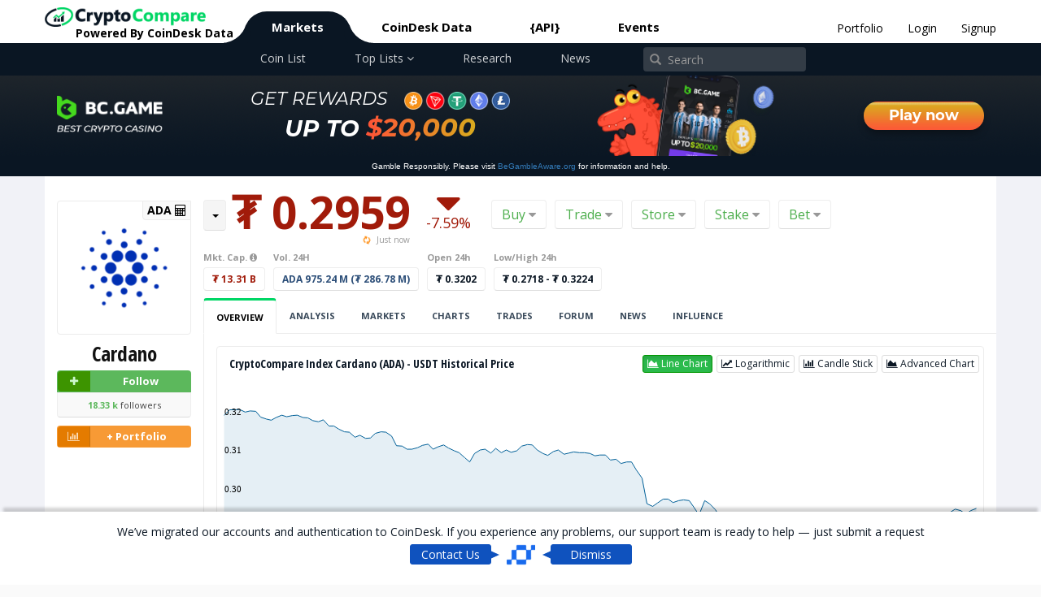

--- FILE ---
content_type: text/html; charset=utf-8
request_url: https://www.cryptocompare.com/coins/ada/
body_size: 188186
content:

<!DOCTYPE html>
<html ng-app="ccc-app" class="" ng-class-for-lights>
<head ng-controller="HeaderSEOCtrl">
	
	
	<title ng-bind="pageInfo.getSEOTitle()">Cardano (ADA) - Live streaming prices and market cap</title>
	<meta name="viewport" content="width=device-width, initial-scale=1.0" />
	<meta http-equiv="content-language" content="en" />
	<meta http-equiv="X-UA-Compatible" content="IE=edge">
    <meta http-equiv="content-type" content="text/html; charset=utf-8" />
    <meta ng-meta-update-content="pageInfo.getSEODescription()" name="description" content='Live Cardano prices from all markets and ADA coin market Capitalization. Stay up to date with the latest Cardano price movements and forum discussion. Check out our snapshot charts and see when there is an opportunity to buy or sell.' />
	<link rel="icon" href="/media/20562/favicon.png?v=6" type="image/png">
	<link rel="apple-touch-icon" href="/media/20562/favicon.png?v=6">
	<meta name="twitter:card" content="summary" />
	<meta name="twitter:site" content="@cryptocompare" />
	<meta ng-meta-update-content="pageInfo.getSEOTitle()" name="twitter:title" content='Cardano (ADA) - Live streaming prices and market cap' />
	<meta ng-meta-update-content="pageInfo.getSEODescription()" name="twitter:description" content='Live Cardano prices from all markets and ADA coin market Capitalization. Stay up to date with the latest Cardano price movements and forum discussion. Check out our snapshot charts and see when there is an opportunity to buy or sell.' />
	<meta ng-meta-update-content="pageInfo.getSEOTitle()" property="og:title" content='Cardano (ADA) - Live streaming prices and market cap' />
	<meta ng-meta-update-content="pageInfo.getSEODescription()" property="og:description" content='Live Cardano prices from all markets and ADA coin market Capitalization. Stay up to date with the latest Cardano price movements and forum discussion. Check out our snapshot charts and see when there is an opportunity to buy or sell.' />
	<meta property="og:type" content='website' />
	<meta property="og:site_name" content="CryptoCompare" />
	<link rel="canonical" href="https://www.cryptocompare.com/coins/ada/overview">
	<base href="/coins/ada/">
		<meta ng-meta-update-content="pageInfo.getOgImageWidth()" property="og:image:width" content="300" /> 
		<meta ng-meta-update-content="pageInfo.getOgImageHeight()" property="og:image:height" content="300" />
		<meta ng-meta-update-content="pageInfo.getOgImage()" property="og:image" content='https://www.cryptocompare.com/media/37746235/ada.png' />
		<meta ng-meta-update-content="pageInfo.getOgImage()" property="og:image:secure_url" content="https://www.cryptocompare.com/media/37746235/ada.png" /> 
		<meta ng-meta-update-content="pageInfo.getOgImage()" name="twitter:image" content="https://www.cryptocompare.com/media/37746235/ada.png" />


	
	<link href="https://plus.google.com/115435853043353159139" rel="publisher" />
	<link href="https://fonts.googleapis.com/css?family=Open+Sans:400,700|Open+Sans+Condensed:700|Outfit:400,700" rel="stylesheet" />
	<link href="/DependencyHandler.axd?s=[base64]&amp;t=Css&amp;cdv=1829" type="text/css" rel="stylesheet"/>

	

	<style>[ng\:cloak], [ng-cloak], [data-ng-cloak], [x-ng-cloak], .ng-cloak, .x-ng-cloak,ng-hide:not(.ng-hide-animate) {display: none !important;}</style>
	<!--[if lte IE 8]><style>#ieError{display:block;}</style><![endif]-->


	<script src="/DependencyHandler.axd?s=[base64]&amp;t=Javascript&amp;cdv=1829" type="text/javascript"></script><script src="/DependencyHandler.axd?s=[base64]&amp;t=Javascript&amp;cdv=1829" type="text/javascript"></script>
	<script>
		var CCC = CCC || {};
		CCC.authApiUrl = 'https://auth-api.cryptocompare.com/';
		CCC.minApiUrl = 'https://min-api.cryptocompare.com/';
		CCC.dataApiUrl = 'https://data-api.cryptocompare.com/';
		CCC.streamerUrl = 'wss://streamer.cryptocompare.com/v2?format=streamer';
		CCC.pathForWebsite = 'https://www.cryptocompare.com';
		CCC.toolsApiUrl = 'https://tools-api.cryptocompare.com/';
		CCC.authKeyName = 'auth_key';
		CCC.stripePublishableKey ='pk_live_CUMD3HX8RVJZOAGXsN4il39r';
		CCC.taxamoPublishableKey ='public_Wi8s4N_4-ZvxPyvb2E98HmBcdUED6SPgTQPQ_4wdP9Y';
		CCC.transakProductionKey ='20ed036a-c141-4d1a-a426-503fe5c4b6cb';
		CCC.auth0Domain = 'auth.coindesk.com';
		CCC.auth0ClientId = 'vKsLfYq50iKSOJNwhS0lur52ODlCYoUa';

        var u = new URL(location.href);

        if (u.searchParams.has('code'))  sessionStorage.setItem('oauth_return_code',  u.searchParams.get('code'));
        if (u.searchParams.has('state')) sessionStorage.setItem('oauth_return_state', u.searchParams.get('state'));

        // remove only the OAuth params
        u.searchParams.delete('code');
        u.searchParams.delete('state');
        u.searchParams.delete('iss');

        // keep everything else (e.g., ?disable_mfa=1) + hash
        var qs = u.searchParams.toString();
        var clean = u.origin + u.pathname + (qs ? '?' + qs : '') + (u.hash || '');
        history.replaceState({}, document.title, clean);


        angular.module('ccc-app').config([
          '$httpProvider',
          '$locationProvider',
          function ($httpProvider, $locationProvider) {
            $httpProvider.interceptors.push([
              '$q', '$rootScope',
              function ($q, $rootScope) {
                return {
                  response: function (response) {
                    if (response.data && response.data.Response === 'Error' && response.data.Type === 99) {
                      $rootScope.$emit('rateLimitExceeded');
                    }
                    return response;
                  }
                };
              }
            ]);
          }
        ]);

	</script>
	<script>
		angular.module('ccc-app').run(function(userManager,auth0,pageInfo,toastNotifications,$location){
            pageInfo.setUserCountryCode("US");
            userManager.handleAuth0Flow().then(function(){ $location.search('code', null);});
					userManager.setLoggedIn(false);
					userManager.setAvatarUrl('/media/19582/icon-user-default.png');
					userManager.setUsername('Anonymous');
					userManager.setEmailAddress('Anonymous');
		});
	</script>
	
	<style>
	.front-page-bespoke-wrapper {
	       margin-top: 5px;
	}

	.front-page-bespoke-wrapper img {
		width: 100%;
	}

	.front-page-bespoke-wrapper .is-desktop-fpiw {
		margin: 0 auto;
		width: 728px;
	 }

	.front-page-bespoke-wrapper .is-mobile-fpiw {
		margin: 0 auto;
		width: 320px;
	}

	.front-page-bespoke-wrapper .is-mobile-fpiw img,
	.front-page-bespoke-wrapper .is-desktop-fpiw img {
		width: 100%;
	}

	.is-desktop-fpiw > a, .is-mobile-fpiw > a {
		display: block;
	}

	.front-page-bespoke-wrapper .disclaimer {
		position: relative;
		font-size: 12px;
		text-align: center;
	}

.externalinfoimage-fpiw {
	display: block;
	height: 0;
}


	.Webpageexchangeh .front-page-bespoke-wrapper,
	.Webpagecoinp .front-page-bespoke-wrapper,
	.Webpagearticleguidep .front-page-bespoke-wrapper,
	.webPageStaticExternalWidget .front-page-bespoke-wrapper {
	       margin-bottom: 5px;
	}

	.Webpagehome .front-page-bespoke-wrapper,
	.webPageCoinListH .front-page-bespoke-wrapper,
	.Webpagearticleguideh .front-page-bespoke-wrapper,
	.webPageNewsListH .front-page-bespoke-wrapper,
	.webPageCoinICOH .front-page-bespoke-wrapper,
	.Webpageminingh .front-page-bespoke-wrapper,
	.Webpagewalleth .front-page-bespoke-wrapper,
	.Webpageminingcalculatorh .front-page-bespoke-wrapper {
	}

	@media only screen and (min-width: 800px) {

	}
	@media only screen and (max-width: 992px){
		.Webpagehome .front-page-bespoke-wrapper,
		.webPageCoinListH .front-page-bespoke-wrapper,
		.Webpagearticleguideh .front-page-bespoke-wrapper,
		.webPageNewsListH .front-page-bespoke-wrapper,
		.webPageCoinICOH .front-page-bespoke-wrapper,
		.Webpageminingh .front-page-bespoke-wrapper,
		.Webpagewalleth .front-page-bespoke-wrapper,
		.Webpageminingcalculatorh .front-page-bespoke-wrapper {
			margin-bottom: 0px;
		}
	}

	@media(max-width: 768px) { 
		.front-page-bespoke-wrapper .is-desktop-fpiw {
			width: 100%;
		 }
	}


	@media(max-width: 500px) { 
		.responsive-bw {
			width: 468px; 
			height: 60px; 
		} 
	}
</style>
<script src="/scripts/prebid.js"></script>
		<script>
			angular.module('ccc-app').run(function(pageInfo){
							pageInfo.addIdForInfo('1830', '!GB', 'top_info', {"id":953866,"externalId":"1830","countriesList":"!GB","sectionType":"InfoHtml","extraCssData":"/*\r\n * The Typekit service used to deliver this font or fonts for use on websites\r\n * is provided by Adobe and is subject to these Terms of Use\r\n * http://www.adobe.com/products/eulas/tou_typekit. For font license\r\n * information, see the list below.\r\n *\r\n * forma-djr-deck:\r\n *   - http://typekit.com/eulas/00000000000000003b9ae4ca\r\n *   - http://typekit.com/eulas/00000000000000003b9ae4cb\r\n *   - http://typekit.com/eulas/00000000000000003b9ae4d0\r\n *   - http://typekit.com/eulas/00000000000000003b9ae4d1\r\n * montserrat:\r\n *   - http://typekit.com/eulas/00000000000000007735a185\r\n *   - http://typekit.com/eulas/00000000000000007735a18d\r\n *   - http://typekit.com/eulas/00000000000000007735a197\r\n *   - http://typekit.com/eulas/00000000000000007735a19a\r\n * montserrat-alternates:\r\n *   - http://typekit.com/eulas/00000000000000007735a194\r\n *   - http://typekit.com/eulas/00000000000000007735a196\r\n *   - http://typekit.com/eulas/00000000000000007735a1a0\r\n *   - http://typekit.com/eulas/00000000000000007735a1a2\r\n *   - http://typekit.com/eulas/00000000000000007735a1a4\r\n * rockwell:\r\n *   - http://typekit.com/eulas/00000000000000007735ba9f\r\n *   - http://typekit.com/eulas/00000000000000007735baad\r\n *   - http://typekit.com/eulas/00000000000000007735bab8\r\n * rockwell-condensed:\r\n *   - http://typekit.com/eulas/00000000000000007735ba9e\r\n *   - http://typekit.com/eulas/00000000000000007735baa3\r\n *\r\n * © 2009-2023 Adobe Systems Incorporated. All Rights Reserved.\r\n */\r\n/*{\"last_published\":\"2023-09-19 15:56:07 UTC\"}*/\r\n\r\n@import url(\"https://p.typekit.net/p.css?s=1&k=cye3rkd&ht=tk&f=16353.37461.37466.37467.30339.30340.30345.30346.37478.37479.37484.37485.37487.39636.39639.39642.39643.39644&a=91904227&app=typekit&e=css\");\r\n\r\n@font-face {\r\nfont-family:\"montserrat\";\r\nsrc:url(\"https://use.typekit.net/af/32b0e4/00000000000000007735a185/30/l?primer=7cdcb44be4a7db8877ffa5c0007b8dd865b3bbc383831fe2ea177f62257a9191&fvd=n4&v=3\") format(\"woff2\"),url(\"https://use.typekit.net/af/32b0e4/00000000000000007735a185/30/d?primer=7cdcb44be4a7db8877ffa5c0007b8dd865b3bbc383831fe2ea177f62257a9191&fvd=n4&v=3\") format(\"woff\"),url(\"https://use.typekit.net/af/32b0e4/00000000000000007735a185/30/a?primer=7cdcb44be4a7db8877ffa5c0007b8dd865b3bbc383831fe2ea177f62257a9191&fvd=n4&v=3\") format(\"opentype\");\r\nfont-display:auto;font-style:normal;font-weight:400;font-stretch:normal;\r\n}\r\n\r\n@font-face {\r\nfont-family:\"montserrat\";\r\nsrc:url(\"https://use.typekit.net/af/ca31c7/00000000000000007735a18d/30/l?primer=7cdcb44be4a7db8877ffa5c0007b8dd865b3bbc383831fe2ea177f62257a9191&fvd=i4&v=3\") format(\"woff2\"),url(\"https://use.typekit.net/af/ca31c7/00000000000000007735a18d/30/d?primer=7cdcb44be4a7db8877ffa5c0007b8dd865b3bbc383831fe2ea177f62257a9191&fvd=i4&v=3\") format(\"woff\"),url(\"https://use.typekit.net/af/ca31c7/00000000000000007735a18d/30/a?primer=7cdcb44be4a7db8877ffa5c0007b8dd865b3bbc383831fe2ea177f62257a9191&fvd=i4&v=3\") format(\"opentype\");\r\nfont-display:auto;font-style:italic;font-weight:400;font-stretch:normal;\r\n}\r\n\r\n@font-face {\r\nfont-family:\"montserrat\";\r\nsrc:url(\"https://use.typekit.net/af/73dbad/00000000000000007735a197/30/l?primer=7cdcb44be4a7db8877ffa5c0007b8dd865b3bbc383831fe2ea177f62257a9191&fvd=n7&v=3\") format(\"woff2\"),url(\"https://use.typekit.net/af/73dbad/00000000000000007735a197/30/d?primer=7cdcb44be4a7db8877ffa5c0007b8dd865b3bbc383831fe2ea177f62257a9191&fvd=n7&v=3\") format(\"woff\"),url(\"https://use.typekit.net/af/73dbad/00000000000000007735a197/30/a?primer=7cdcb44be4a7db8877ffa5c0007b8dd865b3bbc383831fe2ea177f62257a9191&fvd=n7&v=3\") format(\"opentype\");\r\nfont-display:auto;font-style:normal;font-weight:700;font-stretch:normal;\r\n}\r\n\r\n@font-face {\r\nfont-family:\"montserrat\";\r\nsrc:url(\"https://use.typekit.net/af/6d739b/00000000000000007735a19a/30/l?primer=7cdcb44be4a7db8877ffa5c0007b8dd865b3bbc383831fe2ea177f62257a9191&fvd=i7&v=3\") format(\"woff2\"),url(\"https://use.typekit.net/af/6d739b/00000000000000007735a19a/30/d?primer=7cdcb44be4a7db8877ffa5c0007b8dd865b3bbc383831fe2ea177f62257a9191&fvd=i7&v=3\") format(\"woff\"),url(\"https://use.typekit.net/af/6d739b/00000000000000007735a19a/30/a?primer=7cdcb44be4a7db8877ffa5c0007b8dd865b3bbc383831fe2ea177f62257a9191&fvd=i7&v=3\") format(\"opentype\");\r\nfont-display:auto;font-style:italic;font-weight:700;font-stretch:normal;\r\n}\r\n\r\n@font-face {\r\nfont-family:\"forma-djr-deck\";\r\nsrc:url(\"https://use.typekit.net/af/c288e5/00000000000000003b9ae4ca/27/l?primer=7cdcb44be4a7db8877ffa5c0007b8dd865b3bbc383831fe2ea177f62257a9191&fvd=n4&v=3\") format(\"woff2\"),url(\"https://use.typekit.net/af/c288e5/00000000000000003b9ae4ca/27/d?primer=7cdcb44be4a7db8877ffa5c0007b8dd865b3bbc383831fe2ea177f62257a9191&fvd=n4&v=3\") format(\"woff\"),url(\"https://use.typekit.net/af/c288e5/00000000000000003b9ae4ca/27/a?primer=7cdcb44be4a7db8877ffa5c0007b8dd865b3bbc383831fe2ea177f62257a9191&fvd=n4&v=3\") format(\"opentype\");\r\nfont-display:auto;font-style:normal;font-weight:400;font-stretch:normal;\r\n}\r\n\r\n@font-face {\r\nfont-family:\"forma-djr-deck\";\r\nsrc:url(\"https://use.typekit.net/af/ff82df/00000000000000003b9ae4cb/27/l?primer=7cdcb44be4a7db8877ffa5c0007b8dd865b3bbc383831fe2ea177f62257a9191&fvd=i4&v=3\") format(\"woff2\"),url(\"https://use.typekit.net/af/ff82df/00000000000000003b9ae4cb/27/d?primer=7cdcb44be4a7db8877ffa5c0007b8dd865b3bbc383831fe2ea177f62257a9191&fvd=i4&v=3\") format(\"woff\"),url(\"https://use.typekit.net/af/ff82df/00000000000000003b9ae4cb/27/a?primer=7cdcb44be4a7db8877ffa5c0007b8dd865b3bbc383831fe2ea177f62257a9191&fvd=i4&v=3\") format(\"opentype\");\r\nfont-display:auto;font-style:italic;font-weight:400;font-stretch:normal;\r\n}\r\n\r\n@font-face {\r\nfont-family:\"forma-djr-deck\";\r\nsrc:url(\"https://use.typekit.net/af/1c001a/00000000000000003b9ae4d0/27/l?primer=7cdcb44be4a7db8877ffa5c0007b8dd865b3bbc383831fe2ea177f62257a9191&fvd=i7&v=3\") format(\"woff2\"),url(\"https://use.typekit.net/af/1c001a/00000000000000003b9ae4d0/27/d?primer=7cdcb44be4a7db8877ffa5c0007b8dd865b3bbc383831fe2ea177f62257a9191&fvd=i7&v=3\") format(\"woff\"),url(\"https://use.typekit.net/af/1c001a/00000000000000003b9ae4d0/27/a?primer=7cdcb44be4a7db8877ffa5c0007b8dd865b3bbc383831fe2ea177f62257a9191&fvd=i7&v=3\") format(\"opentype\");\r\nfont-display:auto;font-style:italic;font-weight:700;font-stretch:normal;\r\n}\r\n\r\n@font-face {\r\nfont-family:\"forma-djr-deck\";\r\nsrc:url(\"https://use.typekit.net/af/9c195d/00000000000000003b9ae4d1/27/l?primer=7cdcb44be4a7db8877ffa5c0007b8dd865b3bbc383831fe2ea177f62257a9191&fvd=n7&v=3\") format(\"woff2\"),url(\"https://use.typekit.net/af/9c195d/00000000000000003b9ae4d1/27/d?primer=7cdcb44be4a7db8877ffa5c0007b8dd865b3bbc383831fe2ea177f62257a9191&fvd=n7&v=3\") format(\"woff\"),url(\"https://use.typekit.net/af/9c195d/00000000000000003b9ae4d1/27/a?primer=7cdcb44be4a7db8877ffa5c0007b8dd865b3bbc383831fe2ea177f62257a9191&fvd=n7&v=3\") format(\"opentype\");\r\nfont-display:auto;font-style:normal;font-weight:700;font-stretch:normal;\r\n}\r\n\r\n@font-face {\r\nfont-family:\"montserrat-alternates\";\r\nsrc:url(\"https://use.typekit.net/af/30d980/00000000000000007735a194/30/l?primer=7cdcb44be4a7db8877ffa5c0007b8dd865b3bbc383831fe2ea177f62257a9191&fvd=n4&v=3\") format(\"woff2\"),url(\"https://use.typekit.net/af/30d980/00000000000000007735a194/30/d?primer=7cdcb44be4a7db8877ffa5c0007b8dd865b3bbc383831fe2ea177f62257a9191&fvd=n4&v=3\") format(\"woff\"),url(\"https://use.typekit.net/af/30d980/00000000000000007735a194/30/a?primer=7cdcb44be4a7db8877ffa5c0007b8dd865b3bbc383831fe2ea177f62257a9191&fvd=n4&v=3\") format(\"opentype\");\r\nfont-display:auto;font-style:normal;font-weight:400;font-stretch:normal;\r\n}\r\n\r\n@font-face {\r\nfont-family:\"montserrat-alternates\";\r\nsrc:url(\"https://use.typekit.net/af/3cbb47/00000000000000007735a196/30/l?primer=7cdcb44be4a7db8877ffa5c0007b8dd865b3bbc383831fe2ea177f62257a9191&fvd=i4&v=3\") format(\"woff2\"),url(\"https://use.typekit.net/af/3cbb47/00000000000000007735a196/30/d?primer=7cdcb44be4a7db8877ffa5c0007b8dd865b3bbc383831fe2ea177f62257a9191&fvd=i4&v=3\") format(\"woff\"),url(\"https://use.typekit.net/af/3cbb47/00000000000000007735a196/30/a?primer=7cdcb44be4a7db8877ffa5c0007b8dd865b3bbc383831fe2ea177f62257a9191&fvd=i4&v=3\") format(\"opentype\");\r\nfont-display:auto;font-style:italic;font-weight:400;font-stretch:normal;\r\n}\r\n\r\n@font-face {\r\nfont-family:\"montserrat-alternates\";\r\nsrc:url(\"https://use.typekit.net/af/15cf69/00000000000000007735a1a0/30/l?primer=7cdcb44be4a7db8877ffa5c0007b8dd865b3bbc383831fe2ea177f62257a9191&fvd=n7&v=3\") format(\"woff2\"),url(\"https://use.typekit.net/af/15cf69/00000000000000007735a1a0/30/d?primer=7cdcb44be4a7db8877ffa5c0007b8dd865b3bbc383831fe2ea177f62257a9191&fvd=n7&v=3\") format(\"woff\"),url(\"https://use.typekit.net/af/15cf69/00000000000000007735a1a0/30/a?primer=7cdcb44be4a7db8877ffa5c0007b8dd865b3bbc383831fe2ea177f62257a9191&fvd=n7&v=3\") format(\"opentype\");\r\nfont-display:auto;font-style:normal;font-weight:700;font-stretch:normal;\r\n}\r\n\r\n@font-face {\r\nfont-family:\"montserrat-alternates\";\r\nsrc:url(\"https://use.typekit.net/af/8ec7b1/00000000000000007735a1a2/30/l?primer=7cdcb44be4a7db8877ffa5c0007b8dd865b3bbc383831fe2ea177f62257a9191&fvd=i7&v=3\") format(\"woff2\"),url(\"https://use.typekit.net/af/8ec7b1/00000000000000007735a1a2/30/d?primer=7cdcb44be4a7db8877ffa5c0007b8dd865b3bbc383831fe2ea177f62257a9191&fvd=i7&v=3\") format(\"woff\"),url(\"https://use.typekit.net/af/8ec7b1/00000000000000007735a1a2/30/a?primer=7cdcb44be4a7db8877ffa5c0007b8dd865b3bbc383831fe2ea177f62257a9191&fvd=i7&v=3\") format(\"opentype\");\r\nfont-display:auto;font-style:italic;font-weight:700;font-stretch:normal;\r\n}\r\n\r\n@font-face {\r\nfont-family:\"montserrat-alternates\";\r\nsrc:url(\"https://use.typekit.net/af/232da5/00000000000000007735a1a4/30/l?primer=7cdcb44be4a7db8877ffa5c0007b8dd865b3bbc383831fe2ea177f62257a9191&fvd=n8&v=3\") format(\"woff2\"),url(\"https://use.typekit.net/af/232da5/00000000000000007735a1a4/30/d?primer=7cdcb44be4a7db8877ffa5c0007b8dd865b3bbc383831fe2ea177f62257a9191&fvd=n8&v=3\") format(\"woff\"),url(\"https://use.typekit.net/af/232da5/00000000000000007735a1a4/30/a?primer=7cdcb44be4a7db8877ffa5c0007b8dd865b3bbc383831fe2ea177f62257a9191&fvd=n8&v=3\") format(\"opentype\");\r\nfont-display:auto;font-style:normal;font-weight:800;font-stretch:normal;\r\n}\r\n\r\n@font-face {\r\nfont-family:\"rockwell\";\r\nsrc:url(\"https://use.typekit.net/af/56000e/00000000000000007735ba9f/30/l?primer=7cdcb44be4a7db8877ffa5c0007b8dd865b3bbc383831fe2ea177f62257a9191&fvd=n7&v=3\") format(\"woff2\"),url(\"https://use.typekit.net/af/56000e/00000000000000007735ba9f/30/d?primer=7cdcb44be4a7db8877ffa5c0007b8dd865b3bbc383831fe2ea177f62257a9191&fvd=n7&v=3\") format(\"woff\"),url(\"https://use.typekit.net/af/56000e/00000000000000007735ba9f/30/a?primer=7cdcb44be4a7db8877ffa5c0007b8dd865b3bbc383831fe2ea177f62257a9191&fvd=n7&v=3\") format(\"opentype\");\r\nfont-display:auto;font-style:normal;font-weight:700;font-stretch:normal;\r\n}\r\n\r\n@font-face {\r\nfont-family:\"rockwell\";\r\nsrc:url(\"https://use.typekit.net/af/5c948e/00000000000000007735baad/30/l?primer=7cdcb44be4a7db8877ffa5c0007b8dd865b3bbc383831fe2ea177f62257a9191&fvd=i4&v=3\") format(\"woff2\"),url(\"https://use.typekit.net/af/5c948e/00000000000000007735baad/30/d?primer=7cdcb44be4a7db8877ffa5c0007b8dd865b3bbc383831fe2ea177f62257a9191&fvd=i4&v=3\") format(\"woff\"),url(\"https://use.typekit.net/af/5c948e/00000000000000007735baad/30/a?primer=7cdcb44be4a7db8877ffa5c0007b8dd865b3bbc383831fe2ea177f62257a9191&fvd=i4&v=3\") format(\"opentype\");\r\nfont-display:auto;font-style:italic;font-weight:400;font-stretch:normal;\r\n}\r\n\r\n@font-face {\r\nfont-family:\"rockwell\";\r\nsrc:url(\"https://use.typekit.net/af/ed9b67/00000000000000007735bab8/30/l?primer=7cdcb44be4a7db8877ffa5c0007b8dd865b3bbc383831fe2ea177f62257a9191&fvd=n4&v=3\") format(\"woff2\"),url(\"https://use.typekit.net/af/ed9b67/00000000000000007735bab8/30/d?primer=7cdcb44be4a7db8877ffa5c0007b8dd865b3bbc383831fe2ea177f62257a9191&fvd=n4&v=3\") format(\"woff\"),url(\"https://use.typekit.net/af/ed9b67/00000000000000007735bab8/30/a?primer=7cdcb44be4a7db8877ffa5c0007b8dd865b3bbc383831fe2ea177f62257a9191&fvd=n4&v=3\") format(\"opentype\");\r\nfont-display:auto;font-style:normal;font-weight:400;font-stretch:normal;\r\n}\r\n\r\n@font-face {\r\nfont-family:\"rockwell-condensed\";\r\nsrc:url(\"https://use.typekit.net/af/1a9dcc/00000000000000007735ba9e/30/l?primer=7cdcb44be4a7db8877ffa5c0007b8dd865b3bbc383831fe2ea177f62257a9191&fvd=n7&v=3\") format(\"woff2\"),url(\"https://use.typekit.net/af/1a9dcc/00000000000000007735ba9e/30/d?primer=7cdcb44be4a7db8877ffa5c0007b8dd865b3bbc383831fe2ea177f62257a9191&fvd=n7&v=3\") format(\"woff\"),url(\"https://use.typekit.net/af/1a9dcc/00000000000000007735ba9e/30/a?primer=7cdcb44be4a7db8877ffa5c0007b8dd865b3bbc383831fe2ea177f62257a9191&fvd=n7&v=3\") format(\"opentype\");\r\nfont-display:auto;font-style:normal;font-weight:700;font-stretch:normal;\r\n}\r\n\r\n@font-face {\r\nfont-family:\"rockwell-condensed\";\r\nsrc:url(\"https://use.typekit.net/af/979a05/00000000000000007735baa3/30/l?primer=7cdcb44be4a7db8877ffa5c0007b8dd865b3bbc383831fe2ea177f62257a9191&fvd=n4&v=3\") format(\"woff2\"),url(\"https://use.typekit.net/af/979a05/00000000000000007735baa3/30/d?primer=7cdcb44be4a7db8877ffa5c0007b8dd865b3bbc383831fe2ea177f62257a9191&fvd=n4&v=3\") format(\"woff\"),url(\"https://use.typekit.net/af/979a05/00000000000000007735baa3/30/a?primer=7cdcb44be4a7db8877ffa5c0007b8dd865b3bbc383831fe2ea177f62257a9191&fvd=n4&v=3\") format(\"opentype\");\r\nfont-display:auto;font-style:normal;font-weight:400;font-stretch:normal;\r\n}\r\n\r\n.tk-montserrat { font-family: \"montserrat\",sans-serif; }\r\n.tk-forma-djr-deck { font-family: \"forma-djr-deck\",sans-serif; }\r\n.tk-montserrat-alternates { font-family: \"montserrat-alternates\",sans-serif; }\r\n.tk-rockwell { font-family: \"rockwell\",sans-serif; }\r\n.tk-rockwell-condensed { font-family: \"rockwell-condensed\",sans-serif; }\r\n .bcg-hero {\r\n      background: #0a1723 url(https://www.cryptocompare.com/media/44154129/bg.png);\r\n      font-family: \"montserrat\", sans-serif;\r\n      font-weight: 400;\r\n      font-style: normal;\r\n      color: #FFF;\r\n    }\r\n\r\n     .bespoke-warning {\r\n        background: #0A1623;\r\n        font-family: sans-serif;\r\n        color: #FFF;\r\n        line-height: 25px;\r\n        font-size: 10px;\r\n        font-weight: normal;\r\n        text-align: center;\r\n      }\r\n\r\n    .bcg-wrapper {\r\n      display: flex;\r\n      flex-direction: row;\r\n      align-items: stretch;\r\n      justify-content: space-between;\r\n      position: relative;\r\n    }\r\n\r\n    .bcg-logo-wrapper {\r\n      display: flex;\r\n      flex-direction: column;\r\n      align-items: center;\r\n      padding-top: 25px;\r\n      padding-bottom: 25px;\r\n    }\r\n\r\n    .bcg-logo-top {\r\n      width: 130px;\r\n    }\r\n\r\n    .bcg-logo-top img {\r\n      width: 100%;\r\n    }\r\n\r\n    .bcg-logo-bottom {\r\n      width: 130px;\r\n    }\r\n\r\n    .bcg-logo-bottom img {\r\n      width: 100%;\r\n    }\r\n\r\n    .btn-cta-sm {\r\n      display: none;\r\n    }\r\n\r\n    .bcg-body {\r\n      display: flex;\r\n      flex-direction: column;\r\n      align-content: center;\r\n      justify-content: center;\r\n      align-items: center;\r\n    }\r\n\r\n    .bcg-text-get-reward {\r\n      display: flex;\r\n      align-items: center;\r\n      font-size: 22px;\r\n      font-style: italic;\r\n      margin-top: 10px;\r\n    }\r\n\r\n    .bcg-text-bottom {\r\n      font-size: 28px;\r\n      font-weight: bold;\r\n      font-style: italic;\r\n      margin-bottom: 10px;\r\n      line-height: 35px;\r\n    }\r\n\r\n    .bcg-text-money {\r\n      background: #FE5337;\r\n      background: linear-gradient(to right, #FE5337 0%, #d9ab1e 100%);\r\n      -webkit-background-clip: text;\r\n      -webkit-text-fill-color: transparent;\r\n      font-weight: bold;\r\n      font-size: 32px;\r\n    }\r\n\r\n    .bcg-coins {\r\n      width: 130px;\r\n      margin-left: 20px;\r\n    }\r\n\r\n    .bcg-cmc {\r\n      background: url(https://www.cryptocompare.com/media/44154126/croco_mobile_coins.png);\r\n      background-size: cover;\r\n      background-repeat: no-repeat;\r\n      width: 220px;\r\n    }\r\n\r\n    .bcg-cta {\r\n      display: flex;\r\n      align-items: center;\r\n    }\r\n\r\n    .btn-cta {\r\n      background: url(https://www.cryptocompare.com/media/44154130/bg_button.png);\r\n      width: 100%;\r\n      font-size: 18px;\r\n      font-weight: bold;\r\n      color: #FFF !important;\r\n      padding-top: 4px;\r\n      padding-bottom: 4px;\r\n      padding-left: 30px;\r\n      padding-right: 30px;\r\n      border-radius: 20px;\r\n      -webkit-box-shadow: 0px 6px 10px -2px rgba(0, 0, 0, 0.36);\r\n      box-shadow: 0px 6px 10px -2px rgba(0, 0, 0, 0.36);\r\n    }\r\n\r\n    .bcg-cta.bcg-cta-mobile {\r\n      display: none;\r\n    }\r\n\r\n    .mobile {\r\n      display: none !important;\r\n    }\r\n\r\n    .mobile-block {\r\n      display: none !important;\r\n    }\r\n\r\n    .text-orange {\r\n      color: #ff9c00;\r\n    }\r\n\r\n    @media only screen and (max-width: 1200px) {}\r\n\r\n\r\n    @media only screen and (max-width: 992px) {\r\n      .bcg-hero>.container {\r\n        width: 100%;\r\n      }\r\n    }\r\n\r\n    @media only screen and (max-width: 930px) {\r\n      .bcg-logo-wrapper {\r\n        padding-top: 15px;\r\n        padding-bottom: 15px;\r\n      }\r\n\r\n      .btn-cta {\r\n        font-size: 15px;\r\n      }\r\n\r\n      .bcg-text-get-reward {\r\n        font-size: 15px;\r\n        margin-top: 0;\r\n      }\r\n\r\n      .bcg-coins {\r\n        width: 100px;\r\n        margin-left: 10px;\r\n      }\r\n\r\n      .bcg-text-bottom {\r\n        font-size: 20px;\r\n        line-height: 30px;\r\n        margin-bottom: 0;\r\n      }\r\n\r\n      .bcg-text-money {\r\n        font-size: 25px;\r\n      }\r\n\r\n      .bcg-cmc {\r\n        background-size: contain;\r\n        width: 170px;\r\n      }\r\n    }\r\n\r\n\r\n    @media only screen and (max-width: 768px) {\r\n      .desktop {\r\n        display: none !important;\r\n      }\r\n\r\n      .mobile {\r\n        display: flex !important;\r\n      }\r\n\r\n      .mobile-block {\r\n        display: block !important;\r\n      }\r\n\r\n      .bcg-logo-top {\r\n        width: 120px;\r\n      }\r\n\r\n      .bcg-logo-bottom {\r\n        width: 100px;\r\n      }\r\n\r\n      .btn-cta {\r\n        font-size: 12px;\r\n        padding-left: 10px;\r\n        padding-right: 10px;\r\n      }\r\n\r\n      .bcg-cmc {\r\n        width: 160px;\r\n      }\r\n    }\r\n\r\n\r\n    @media only screen and (max-width: 710px) {\r\n      .bcg-logo-wrapper {\r\n        padding-top: 10px;\r\n        padding-bottom: 10px;\r\n      }\r\n\r\n      .bcg-cmc {\r\n        width: 140px;\r\n      }\r\n    }\r\n\r\n    @media only screen and (max-width: 630px) {\r\n      .bcg-logo-top {\r\n        width: 100px;\r\n      }\r\n\r\n      .bcg-logo-bottom {\r\n        width: 100px;\r\n      }\r\n\r\n      .bcg-text-get-reward {\r\n        font-size: 12px;\r\n      }\r\n\r\n      .bcg-coins {\r\n        width: 80px;\r\n        margin-left: 5px;\r\n      }\r\n\r\n      .bcg-text-bottom {\r\n        font-size: 15px;\r\n        font-size: 15px;\r\n        line-height: 22px;\r\n      }\r\n\r\n      .bcg-text-money {\r\n        font-size: 18px;\r\n      }\r\n\r\n      .bcg-cmc {\r\n        width: 130px;\r\n      }\r\n    }\r\n\r\n    @media only screen and (max-width: 540px) {\r\n      .bcg-cta.mobile {\r\n        display: none !important;\r\n      }\r\n\r\n      .bcg-logo-bottom {\r\n        line-height: 20px;\r\n      }\r\n\r\n      .btn-cta {\r\n        font-size: 9px;\r\n        padding-left: 15px;\r\n        padding-right: 15px;\r\n      }\r\n\r\n      .btn-cta-sm {\r\n        display: block;\r\n      }\r\n\r\n      .bcg-hero>.container {\r\n        padding-right: 0;\r\n      }\r\n\r\n      .bcg-cmc {\r\n        width: 177px;\r\n      }\r\n\r\n      .bcg-text-get-reward {\r\n        font-size: 14px;\r\n      }\r\n\r\n      .bcg-text-bottom {\r\n        font-size: 18px;\r\n      }\r\n\r\n      .bcg-text-money {\r\n        font-size: 22px;\r\n      }\r\n    }\r\n\r\n    @media only screen and (max-width: 495px) {\r\n      .bcg-coins {\r\n        width: 68px;\r\n        margin-left: 5px;\r\n      }\r\n\r\n      .bcg-logo-top {\r\n        width: 80px;\r\n      }\r\n\r\n      .bcg-logo-bottom {\r\n        width: 78px;\r\n        line-height: 15px;\r\n      }\r\n\r\n      .bcg-text-get-reward {\r\n        font-size: 12px;\r\n      }\r\n\r\n      .bcg-text-bottom {\r\n        font-size: 15px;\r\n        display: flex;\r\n        flex-direction: column;\r\n        align-items: center;\r\n        line-height: 18px;\r\n      }\r\n\r\n      .btn-cta-sm {\r\n        margin-top: 0px;\r\n      }\r\n\r\n      .btn-cta {\r\n        padding: 1px 15px;\r\n      }\r\n\r\n      .bcg-cmc {\r\n        width: 166px;\r\n      }\r\n\r\n      .bcg-coins {\r\n        display: none;\r\n      }\r\n\r\n      .bcg-text-money {\r\n        font-size: 20px;\r\n      }\r\n\r\n      .bcg-cmc {\r\n        width: 140px;\r\n        background-size: 160px\r\n      }\r\n    }\r\n\r\n  .bespoke-warning {\r\n      font-size: 10px;\r\n    }\r\n\r\n    @media only screen and (max-width: 340px) {\r\n      .bcg-text-get-reward {\r\n        font-size: 10px;\r\n      }\r\n\r\n      .bcg-text-bottom {\r\n        font-size: 12px;\r\n        line-height: 15px;\r\n      }\r\n\r\n      .bcg-text-money {\r\n        font-size: 18px\r\n      }\r\n    }","htmlData":"<div class=\"bcg-hero\">\r\n    <div class=\"container\">\r\n      <div class=\"bcg-wrapper\">\r\n        <a class=\"bcg-logo-wrapper desktop\"\r\n          href=\"https://tools-api.cryptocompare.com/people/interact/increase?id=1830&view=1\" target=\"_blank\">\r\n          <div class=\"bcg-logo-top\">\r\n            <img src=\"https://www.cryptocompare.com/media/44154128/logo_top.png\" />\r\n          </div>\r\n          <div class=\"bcg-logo-bottom\">\r\n            <img src=\"https://www.cryptocompare.com/media/44154127/logo_bottom.png\" />\r\n          </div>\r\n          <div class=\"btn-cta-sm\">\r\n            <span class=\"btn btn-cta\">\r\n              Play now\r\n            </span>\r\n          </div>\r\n        </a>\r\n        <a class=\"bcg-logo-wrapper mobile\"\r\n          href=\"https://tools-api.cryptocompare.com/people/interact/increase?id=1830&view=2\" target=\"_blank\">\r\n          <div class=\"bcg-logo-top\">\r\n            <img src=\"https://www.cryptocompare.com/media/44154128/logo_top.png\" />\r\n          </div>\r\n          <div class=\"bcg-logo-bottom\">\r\n            <img src=\"https://www.cryptocompare.com/media/44154127/logo_bottom.png\" />\r\n          </div>\r\n          <div class=\"btn-cta-sm\">\r\n            <span class=\"btn btn-cta\">\r\n              Play now\r\n            </span>\r\n          </div>\r\n        </a>\r\n        <div class=\"bcg-body\">\r\n          <div class=\"bcg-text-get-reward\">\r\n            <span>\r\n              GET REWARDS\r\n            </span>\r\n            <img src=\"https://www.cryptocompare.com/media/44154131/coins.png\" class=\"bcg-coins\" />\r\n          </div>\r\n          <div class=\"bcg-text-bottom\">\r\n            <span class=\"\">\r\n              UP TO\r\n            </span>\r\n            <span class=\"bcg-text-money\">\r\n              $20,000\r\n            </span>\r\n          </div>\r\n        </div>\r\n\r\n        <div class=\"bcg-cmc\">\r\n\r\n        </div>\r\n        <div class=\"bcg-cta desktop\">\r\n          <a href=\"https://tools-api.cryptocompare.com/people/interact/increase?id=1830&view=1\" class=\"btn btn-cta\"\r\n            target=\"_blank\">\r\n            Play now\r\n          </a>\r\n        </div>\r\n        <div class=\"bcg-cta mobile\">\r\n          <a href=\"https://tools-api.cryptocompare.com/people/interact/increase?id=1830&view=2\" class=\"btn btn-cta\"\r\n            target=\"_blank\">\r\n            Play now\r\n          </a>\r\n        </div>\r\n      </div>\r\n    </div>\r\n  <div class=\"bespoke-warning\">\r\n      Gamble Responsibly. Please visit <a href=\"https://BeGambleAware.org\" target=\"_blank\"\r\n        style=\"color: #FFF; font-weight: bold;\">BeGambleAware.org</a> for information and help.\r\n    </div>\r\n  </div>"});
			});
		</script>
		<script type="text/ng-template" id="general/big-info-section.html">
			<div id="big-info-section-top"
				class="big-info-section-wrapper"
				ng-if="isHidden === false && chosenInfo.isActive === true">
					<div ng-if="chosenInfo.sectionType === 'InfoHtml'">
						<style>
							{{chosenInfo.extraCssData}}
						</style>
						<div ng-bind-html="chosenInfo.htmlData" ></div>
					</div>
			</div>
		</script>
	<script src="https://www.google.com/recaptcha/api.js?render=6Le3TrMUAAAAAJf-cqN5ZCubOFW-jHhC_cc2ybni"></script>
	
	
	<script>
		angular.module('ccc-app').run(function(pageInfo,subscriptionManager,socialStats,pageAlerts,streamerUtilities,portfolioSummary,portfolioManager){
			pageInfo.setCoinPageInfo({"Response":"Success","Message":"Coin full snapshot successfully returned","Data":{"SEO":{"BaseUrl":"https://www.cryptocompare.com","BaseImageUrl":"https://www.cryptocompare.com","OgImageWidth":"300","OgImageHeight":"300","PageTitle":"Cardano (ADA) - Live Cardano price and market cap","PageDescription":"Live Cardano price movements from all markets and ADA market cap, use our charts and see when there is an opportunity to buy or sell.","OgImageUrl":"https://resources.cryptocompare.com/asset-management/12/1722244193379.png"},"General":{"Id":"321992","DocumentType":"Webpagecoinp","Symbol":"ADA","Url":"/coins/ada/","BaseAngularUrl":"/coins/ada/","TotalCoinSupply":45000000000,"StartDate":"2017-09-23","BlockNumber":12982107,"NetHashesPerSecond":0,"BlockReward":0,"TotalCoinsMined":45000000000,"SupplyCirculating":36780903711.1376,"BlockTime":20,"MktCapPenalty":0,"PlatformType":{"Value":"Blockchain","Description":"The asset class/type"},"WhitePaperUrl":"https://resources.cryptocompare.com/asset-management/12/1741690659365.pdf","WhitePaper":"<a href='https://resources.cryptocompare.com/asset-management/12/1741690659365.pdf' target='_blank'>Whitepaper</a>","BuiltOn":"","SmartContractAddress":"","BlockExplorerUrl":"","TokenStandard":"","Decimals":6,"H1Text":"Cardano (ADA)","Name":"Cardano","ImageUrl":"https://resources.cryptocompare.com/asset-management/12/1722244193379.png","WebsiteUrl":"https://cardano.org/","Website":"<a href='https://cardano.org/' target='_blank'>Cardano</a>","Description":"Cardano (ADA) is a Proof-of-Stake blockchain that supports smart contracts and enables the creation of decentralized apps (dApps), tokens, and more. It is designed to be scalable, sustainable, and flexible. The Cardano network uses Ouroboros, a Proof-of-Stake consensus mechanism, which allows ADA token holders to delegate their tokens to staking pools run by validators to validate transactions. Cardano was launched in 2017 by Charles Hoskinson and Jeremy Wood and is now maintained by three organizations and its community. ADA is the native token of the Cardano network and is used to pay for transaction fees and can be used for governance or to earn rewards through Proof-of-Stake consensus. The current era, Basho, focuses on scalability and network optimization, while the final era, Voltaire, will bring voting and treasury management to the network.","Algorithm":{"Value":"BLAKE-512, BLAKE-256, BLAKE2b","Description":"The types of algorithms this blockchain uses for hashing blocks, transactions etc."},"ProofType":{"Value":"Proof of Stake","Description":"The type of consensus this blockhain / networks uses."},"Twitter":{"URL":"https://twitter.com/Cardano","MAKE_3RD_PARTY_REQUEST":true,"NAME":"Cardano Community","USERNAME":"Cardano","VERIFIED":true,"VERIFIED_TYPE":"blue","FOLLOWING":0,"FOLLOWERS":1444142,"FAVOURITES":0,"LISTS":6764,"STATUSES":8680,"ACCOUNT_CREATED_AT":1485749761,"LAST_UPDATED_TS":1769904317}},"SupportedPlatforms":[{"BuiltOn":{"Value":"BNB","Description":"This is linked to the asset representing a specific chain."},"TokenStandard":{"Value":"BEP20","Description":"This is linked to the Blockchain field and it is one of the SUPPORTED_STANDARDS available on that platform."},"BridgeOperator":{"Value":"N/A"},"BlockExplorerUrl":{"Value":"https://bscscan.com/token/0x3ee2200efb3400fabb9aacf31297cbdd1d435d47","Description":"The URL for the token explorer website or tool."},"SmartContractAddress":{"Value":"0x3ee2200efb3400fabb9aacf31297cbdd1d435d47","Description":"Unique identifier of the asset on the given blockchain (e.g., smart contract address for EVMs and chains that work with smart contracts, asset ID for Omni, symbol or symbol hex.issuer for XRP); format varies by chain."},"LaunchDate":{"Value":1599609600,"Description":"The data the smart contract on the supported platform was deployed or when the token was added."},"TradingAs":{"Value":"BPADA","Description":"The symbol/ticker this asset trades under on the specific blockchain platform."},"Decimals":{"Value":18,"Description":"The number of decimal points on the specific blockchain platform for this token."},"IsAssetIssuer":{"Value":"N/A"},"IsInherited":{"Value":true,"Description":"This is flagged to true if it comes from one of the assets that has this asset as a parent"}},{"BuiltOn":{"Value":"BNB","Description":"This is linked to the asset representing a specific chain."},"TokenStandard":{"Value":"BEP2","Description":"This is linked to the Blockchain field and it is one of the SUPPORTED_STANDARDS available on that platform."},"BridgeOperator":{"Value":"N/A"},"BlockExplorerUrl":{"Value":"https://explorer.bnbchain.org/asset/ADA-9F4","Description":"The URL for the token explorer website or tool."},"SmartContractAddress":{"Value":"ADA-9F4","Description":"Unique identifier of the asset on the given blockchain (e.g., smart contract address for EVMs and chains that work with smart contracts, asset ID for Omni, symbol or symbol hex.issuer for XRP); format varies by chain."},"LaunchDate":{"Value":1599609600,"Description":"The data the smart contract on the supported platform was deployed or when the token was added."},"TradingAs":{"Value":"BPADA","Description":"The symbol/ticker this asset trades under on the specific blockchain platform."},"Decimals":{"Value":"N/A","Description":"The number of decimal points on the specific blockchain platform for this token."},"IsAssetIssuer":{"Value":"N/A"},"IsInherited":{"Value":true,"Description":"This is flagged to true if it comes from one of the assets that has this asset as a parent"}}],"Taxonomy":{},"Ratings":{"Weiss":{}},"ICO":[{"Status":"Finished","Description":"Public Sale: Tranche 1<br/><br/>Cardano held a token sale from Sept. 2015 to Jan. 2017 raising a total of $62.2 million in bitcoin (BTC). The total supply of tokens is capped at 45 billion ADA.<br/><br/>The sales event covered five specific periods, referred to as ‘tranches’ (T1/T2/T3/T3.5/T4).<br/><br/>The principal party retained Attain Corporation of Japan to manage the sale of Ada ‘vouchers’ that could be exchanged into Ada tokens after the platform launch. Subsequently, the Cardano Foundation performed three separate audits of the sales operation. These audits were a bespoke hybrid of operational and financial audit approaches. The first audit covered T1 & T2, the second covered T3/T3.5 and the third covered T4.<br/><br/>Finally, an overall summary document was created.<br/><br/>The core task was to produce an objective study of how sales were progressing and to check on adherence to contractual terms between the parties.<br/><br/>The Cardano Foundation interviewed representatives of Attain Corporation both in the UK and Japan. It has had full independent access to the source data. The Cardano Foundation offered its best advice to improve processes and internal operations where appropriate.<br/><br/>Each audit had the same broad scope:<br/><br/>- Proceeds of sale review – reconciliation of funds received during the sales event<br/><br/>- Customer sales analysis – checks for suspicious customer activity during the sale<br/><br/>- Distributor activity analysis – check for any evidence of distributor malpractice or fraud<br/><br/>- Check for KYC (Know Your Customer) adherence – assess whether agreed KYC procedures were applied by Attain<br/><br/>- Review of Attain as an entity – perform operational checks for good internal governance<br/><br/>The sale proceeds were entirely in bitcoin, although some purchases were exchanged from Yen to Bitcoin as part of the sales transaction process.<br/><br/>Token sale participants received vouchers which were later redeemable for ADA through the native Daedalus wallet. Of the total eventually supply token sale participants received 57.6% (25.9 billion ADA). Member entities supporting Cardano (Cardano Foundation, IOHK, and Emurgo) received 11.6% of the total supply (5.2 billion ADA) following the genesis block&#39;s creation. The remaining 13.9 billion ADA will<br/>be created as ongoing rewards for PoS miners.<br/>","TokenSaleType":{"Value":"Initial Coin Offering","Description":"The type of token sale."},"Website":"<a href='https://cardano.org/genesis/' target='_blank'>https://cardano.org/genesis/</a>","WebsiteLink":"https://cardano.org/genesis/","Blog":"<a href='https://medium.com/cardanorss' target='_blank'>Visit Blog</a>","BlogLink":"https://medium.com/cardanorss","FundingTarget":"No target","FundingCap":"Unlimited","ICOTokenSupply":1255160024,"TokenSupplyPostICO":{"Value":"Increases","Description":"The numbers of tokens post Sale. This should be all the locked tokens, the team tokens and all other tokens not included in the sale. It should be equal to TOKEN_SALE_RESERVE + TOKEN_SALE_SUPPLY."},"TokenPercentageForInvestors":100.0,"Date":1443657600,"EndDate":1447372800,"TokenReserveSplit":[{"CATEGORY":"TEAM","TOTAL_TOKENS":5220000000,"DESCRIPTION":"The value is referred to total tokens from all sale rounds combined."}],"FundsRaisedList":[{"CURRENCY":"BTC","TOTAL_VALUE":9080.1,"DESCRIPTION":"Public Sale: Tranche 1"}],"FundsRaisedUSD":2510213,"StartPrice":0.0024,"StartPriceCurrency":"USD","PaymentMethod":{"Value":"One or Multiple Cryptocurrencies","Description":"The payment method for the token sale. The currencies that are accepted in this token sale."},"Jurisdiction":{"Value":"Switzerland","Description":"The countries where the company doing the token sales is based or where its subsidiaries are based."},"LegalAdvisers":{"Value":"N/A","Description":"The lawyers that are advising the ICO on the structure."},"LegalForm":{"Value":"Foundation","Description":"The type of company or subsidiaries."},"SecurityAuditCompany":{"Value":"N/A","Description":"The companies that did the security audit on the smart contract."}},{"Status":"Finished","Description":"Public Sale: Tranche 2<br/><br/>Cardano held a token sale from Sept. 2015 to Jan. 2017 raising a total of $62.2 million in bitcoin (BTC). The total supply of tokens is capped at 45 billion ADA.<br/><br/>The sales event covered five specific periods, referred to as ‘tranches’ (T1/T2/T3/T3.5/T4).<br/><br/>The principal party retained Attain Corporation of Japan to manage the sale of Ada ‘vouchers’ that could be exchanged into Ada tokens after the platform launch. Subsequently, the Cardano Foundation performed three separate audits of the sales operation. These audits were a bespoke hybrid of operational and financial audit approaches. The first audit covered T1 & T2, the second covered T3/T3.5 and the third covered T4.<br/><br/>Finally, an overall summary document was created.<br/><br/>The core task was to produce an objective study of how sales were progressing and to check on adherence to contractual terms between the parties.<br/><br/>The Cardano Foundation interviewed representatives of Attain Corporation both in the UK and Japan. It has had full independent access to the source data. The Cardano Foundation offered its best advice to improve processes and internal operations where appropriate.<br/><br/>Each audit had the same broad scope:<br/><br/>- Proceeds of sale review – reconciliation of funds received during the sales event<br/><br/>- Customer sales analysis – checks for suspicious customer activity during the sale<br/><br/>- Distributor activity analysis – check for any evidence of distributor malpractice or fraud<br/><br/>- Check for KYC (Know Your Customer) adherence – assess whether agreed KYC procedures were applied by Attain<br/><br/>- Review of Attain as an entity – perform operational checks for good internal governance<br/><br/>The sale proceeds were entirely in bitcoin, although some purchases were exchanged from Yen to Bitcoin as part of the sales transaction process.<br/><br/>Token sale participants received vouchers which were later redeemable for ADA through the native Daedalus wallet. Of the total eventually supply token sale participants received 57.6% (25.9 billion ADA). Member entities supporting Cardano (Cardano Foundation, IOHK, and Emurgo) received 11.6% of the total supply (5.2 billion ADA) following the genesis block&#39;s creation. The remaining 13.9 billion ADA will<br/>be created as ongoing rewards for PoS miners.","TokenSaleType":{"Value":"Initial Coin Offering","Description":"The type of token sale."},"Website":"<a href='https://cardano.org/genesis/' target='_blank'>https://cardano.org/genesis/</a>","WebsiteLink":"https://cardano.org/genesis/","Blog":"<a href='https://medium.com/cardanorss' target='_blank'>Visit Blog</a>","BlogLink":"https://medium.com/cardanorss","FundingTarget":"No target","FundingCap":"Unlimited","ICOTokenSupply":7729842852,"TokenSupplyPostICO":{"Value":"Increases","Description":"The numbers of tokens post Sale. This should be all the locked tokens, the team tokens and all other tokens not included in the sale. It should be equal to TOKEN_SALE_RESERVE + TOKEN_SALE_SUPPLY."},"TokenPercentageForInvestors":100.0,"Date":1452556800,"EndDate":1461283200,"TokenReserveSplit":[],"FundsRaisedList":[{"CURRENCY":"BTC","TOTAL_VALUE":40202.2,"DESCRIPTION":"Public Sale: Tranche 2"}],"FundsRaisedUSD":17005659,"StartPrice":0.0025,"StartPriceCurrency":"USD","PaymentMethod":{"Value":"Multiple FIAT & Cryptocurrencies","Description":"The payment method for the token sale. The currencies that are accepted in this token sale."},"Jurisdiction":{"Value":"Switzerland","Description":"The countries where the company doing the token sales is based or where its subsidiaries are based."},"LegalAdvisers":{"Value":"N/A","Description":"The lawyers that are advising the ICO on the structure."},"LegalForm":{"Value":"Foundation","Description":"The type of company or subsidiaries."},"SecurityAuditCompany":{"Value":"N/A","Description":"The companies that did the security audit on the smart contract."}},{"Status":"Finished","Description":"Public Sale: Tranche 3<br/><br/>Cardano held a token sale from Sept. 2015 to Jan. 2017 raising a total of $62.2 million in bitcoin (BTC). The total supply of tokens is capped at 45 billion ADA.<br/><br/>The sales event covered five specific periods, referred to as ‘tranches’ (T1/T2/T3/T3.5/T4).<br/><br/>The principal party retained Attain Corporation of Japan to manage the sale of Ada ‘vouchers’ that could be exchanged into Ada tokens after the platform launch. Subsequently, the Cardano Foundation performed three separate audits of the sales operation. These audits were a bespoke hybrid of operational and financial audit approaches. The first audit covered T1 & T2, the second covered T3/T3.5 and the third covered T4.<br/><br/>Finally, an overall summary document was created.<br/><br/>The core task was to produce an objective study of how sales were progressing and to check on adherence to contractual terms between the parties.<br/><br/>The Cardano Foundation interviewed representatives of Attain Corporation both in the UK and Japan. It has had full independent access to the source data. The Cardano Foundation offered its best advice to improve processes and internal operations where appropriate.<br/><br/>Each audit had the same broad scope:<br/><br/>- Proceeds of sale review – reconciliation of funds received during the sales event<br/><br/>- Customer sales analysis – checks for suspicious customer activity during the sale<br/><br/>- Distributor activity analysis – check for any evidence of distributor malpractice or fraud<br/><br/>- Check for KYC (Know Your Customer) adherence – assess whether agreed KYC procedures were applied by Attain<br/><br/>- Review of Attain as an entity – perform operational checks for good internal governance<br/><br/>The sale proceeds were entirely in bitcoin, although some purchases were exchanged from Yen to Bitcoin as part of the sales transaction process.<br/><br/>Token sale participants received vouchers which were later redeemable for ADA through the native Daedalus wallet. Of the total eventually supply token sale participants received 57.6% (25.9 billion ADA). Member entities supporting Cardano (Cardano Foundation, IOHK, and Emurgo) received 11.6% of the total supply (5.2 billion ADA) following the genesis block&#39;s creation. The remaining 13.9 billion ADA will<br/>be created as ongoing rewards for PoS miners.","TokenSaleType":{"Value":"Initial Coin Offering","Description":"The type of token sale."},"Website":"<a href='https://cardano.org/genesis/' target='_blank'>https://cardano.org/genesis/</a>","WebsiteLink":"https://cardano.org/genesis/","Blog":"<a href='https://medium.com/cardanorss' target='_blank'>Visit Blog</a>","BlogLink":"https://medium.com/cardanorss","FundingTarget":"No target","FundingCap":"Unlimited","ICOTokenSupply":5923771020,"TokenSupplyPostICO":{"Value":"Increases","Description":"The numbers of tokens post Sale. This should be all the locked tokens, the team tokens and all other tokens not included in the sale. It should be equal to TOKEN_SALE_RESERVE + TOKEN_SALE_SUPPLY."},"TokenPercentageForInvestors":100.0,"Date":1470182400,"EndDate":1474416000,"TokenReserveSplit":[],"FundsRaisedList":[{"CURRENCY":"BTC","TOTAL_VALUE":24278.9,"DESCRIPTION":"Public Sale: Tranche 3"}],"FundsRaisedUSD":14217054,"StartPrice":0.0026,"StartPriceCurrency":"USD","PaymentMethod":{"Value":"Multiple FIAT & Cryptocurrencies","Description":"The payment method for the token sale. The currencies that are accepted in this token sale."},"Jurisdiction":{"Value":"Switzerland","Description":"The countries where the company doing the token sales is based or where its subsidiaries are based."},"LegalAdvisers":{"Value":"N/A","Description":"The lawyers that are advising the ICO on the structure."},"LegalForm":{"Value":"Foundation","Description":"The type of company or subsidiaries."},"SecurityAuditCompany":{"Value":"N/A","Description":"The companies that did the security audit on the smart contract."}},{"Status":"Finished","Description":"Public Sale: Tranche 3.5<br/><br/>Cardano held a token sale from Sept. 2015 to Jan. 2017 raising a total of $62.2 million in bitcoin (BTC). The total supply of tokens is capped at 45 billion ADA.<br/><br/>The sales event covered five specific periods, referred to as ‘tranches’ (T1/T2/T3/T3.5/T4).<br/><br/>The principal party retained Attain Corporation of Japan to manage the sale of Ada ‘vouchers’ that could be exchanged into Ada tokens after the platform launch. Subsequently, the Cardano Foundation performed three separate audits of the sales operation. These audits were a bespoke hybrid of operational and financial audit approaches. The first audit covered T1 & T2, the second covered T3/T3.5 and the third covered T4.<br/><br/>Finally, an overall summary document was created.<br/><br/>The core task was to produce an objective study of how sales were progressing and to check on adherence to contractual terms between the parties.<br/><br/>The Cardano Foundation interviewed representatives of Attain Corporation both in the UK and Japan. It has had full independent access to the source data. The Cardano Foundation offered its best advice to improve processes and internal operations where appropriate.<br/><br/>Each audit had the same broad scope:<br/><br/>- Proceeds of sale review – reconciliation of funds received during the sales event<br/><br/>- Customer sales analysis – checks for suspicious customer activity during the sale<br/><br/>- Distributor activity analysis – check for any evidence of distributor malpractice or fraud<br/><br/>- Check for KYC (Know Your Customer) adherence – assess whether agreed KYC procedures were applied by Attain<br/><br/>- Review of Attain as an entity – perform operational checks for good internal governance<br/><br/>The sale proceeds were entirely in bitcoin, although some purchases were exchanged from Yen to Bitcoin as part of the sales transaction process.<br/><br/>Token sale participants received vouchers which were later redeemable for ADA through the native Daedalus wallet. Of the total eventually supply token sale participants received 57.6% (25.9 billion ADA). Member entities supporting Cardano (Cardano Foundation, IOHK, and Emurgo) received 11.6% of the total supply (5.2 billion ADA) following the genesis block&#39;s creation. The remaining 13.9 billion ADA will<br/>be created as ongoing rewards for PoS miners.","TokenSaleType":{"Value":"Initial Coin Offering","Description":"The type of token sale."},"Website":"<a href='https://cardano.org/genesis/' target='_blank'>https://cardano.org/genesis/</a>","WebsiteLink":"https://cardano.org/genesis/","Blog":"<a href='https://medium.com/cardanorss' target='_blank'>Visit Blog</a>","BlogLink":"https://medium.com/cardanorss","FundingTarget":"No target","FundingCap":"Unlimited","ICOTokenSupply":721948412,"TokenSupplyPostICO":{"Value":"Increases","Description":"The numbers of tokens post Sale. This should be all the locked tokens, the team tokens and all other tokens not included in the sale. It should be equal to TOKEN_SALE_RESERVE + TOKEN_SALE_SUPPLY."},"TokenPercentageForInvestors":100.0,"Date":1470182400,"EndDate":1474416000,"TokenReserveSplit":[],"FundsRaisedList":[{"CURRENCY":"BTC","TOTAL_VALUE":2462.6,"DESCRIPTION":"Public Sale: Tranche 3.5"}],"FundsRaisedUSD":1732677,"StartPrice":0.0027,"StartPriceCurrency":"USD","PaymentMethod":{"Value":"Multiple FIAT & Cryptocurrencies","Description":"The payment method for the token sale. The currencies that are accepted in this token sale."},"Jurisdiction":{"Value":"Switzerland","Description":"The countries where the company doing the token sales is based or where its subsidiaries are based."},"LegalAdvisers":{"Value":"N/A","Description":"The lawyers that are advising the ICO on the structure."},"LegalForm":{"Value":"Foundation","Description":"The type of company or subsidiaries."},"SecurityAuditCompany":{"Value":"N/A","Description":"The companies that did the security audit on the smart contract."}},{"Status":"Finished","Description":"Public Sale: Tranche 4<br/><br/>Cardano held a token sale from Sept. 2015 to Jan. 2017 raising a total of $62.2 million in bitcoin (BTC). The total supply of tokens is capped at 45 billion ADA.<br/><br/>The sales event covered five specific periods, referred to as ‘tranches’ (T1/T2/T3/T3.5/T4).<br/><br/>The principal party retained Attain Corporation of Japan to manage the sale of Ada ‘vouchers’ that could be exchanged into Ada tokens after the platform launch. Subsequently, the Cardano Foundation performed three separate audits of the sales operation. These audits were a bespoke hybrid of operational and financial audit approaches. The first audit covered T1 & T2, the second covered T3/T3.5 and the third covered T4.<br/><br/>Finally, an overall summary document was created.<br/><br/>The core task was to produce an objective study of how sales were progressing and to check on adherence to contractual terms between the parties.<br/><br/>The Cardano Foundation interviewed representatives of Attain Corporation both in the UK and Japan. It has had full independent access to the source data. The Cardano Foundation offered its best advice to improve processes and internal operations where appropriate.<br/><br/>Each audit had the same broad scope:<br/><br/>- Proceeds of sale review – reconciliation of funds received during the sales event<br/><br/>- Customer sales analysis – checks for suspicious customer activity during the sale<br/><br/>- Distributor activity analysis – check for any evidence of distributor malpractice or fraud<br/><br/>- Check for KYC (Know Your Customer) adherence – assess whether agreed KYC procedures were applied by Attain<br/><br/>- Review of Attain as an entity – perform operational checks for good internal governance<br/><br/>The sale proceeds were entirely in bitcoin, although some purchases were exchanged from Yen to Bitcoin as part of the sales transaction process.<br/><br/>Token sale participants received vouchers which were later redeemable for ADA through the native Daedalus wallet. Of the total eventually supply token sale participants received 57.6% (25.9 billion ADA). Member entities supporting Cardano (Cardano Foundation, IOHK, and Emurgo) received 11.6% of the total supply (5.2 billion ADA) following the genesis block&#39;s creation. The remaining 13.9 billion ADA will<br/>be created as ongoing rewards for PoS miners.","TokenSaleType":{"Value":"Initial Coin Offering","Description":"The type of token sale."},"Website":"<a href='https://cardano.org/genesis/' target='_blank'>https://cardano.org/genesis/</a>","WebsiteLink":"https://cardano.org/genesis/","Blog":"<a href='https://medium.com/cardanorss' target='_blank'>Visit Blog</a>","BlogLink":"https://medium.com/cardanorss","FundingTarget":"No target","FundingCap":"Unlimited","ICOTokenSupply":10296348230,"TokenSupplyPostICO":{"Value":"Increases","Description":"The numbers of tokens post Sale. This should be all the locked tokens, the team tokens and all other tokens not included in the sale. It should be equal to TOKEN_SALE_RESERVE + TOKEN_SALE_SUPPLY."},"TokenPercentageForInvestors":100.0,"Date":1476144000,"EndDate":1486512000,"TokenReserveSplit":[],"FundsRaisedList":[{"CURRENCY":"BTC","TOTAL_VALUE":32820.7,"DESCRIPTION":"Public Sale: Tranche 4"}],"FundsRaisedUSD":26770532,"StartPrice":0.0028,"StartPriceCurrency":"USD","PaymentMethod":{"Value":"Multiple FIAT & Cryptocurrencies","Description":"The payment method for the token sale. The currencies that are accepted in this token sale."},"Jurisdiction":{"Value":"Switzerland","Description":"The countries where the company doing the token sales is based or where its subsidiaries are based."},"LegalAdvisers":{"Value":"N/A","Description":"The lawyers that are advising the ICO on the structure."},"LegalForm":{"Value":"Foundation","Description":"The type of company or subsidiaries."},"SecurityAuditCompany":{"Value":"N/A","Description":"The companies that did the security audit on the smart contract."}}],"Subs":["2~aax~ADA~USDT","2~ABCC~ADA~USDT","2~ascendex~ADA~USDT","2~bequant~ADA~USDT","2~Bibox~ADA~USDT","2~BigONE~ADA~USDT","2~Binance~ADA~USDT","2~binanceusa~ADA~USDT","2~bingx~ADA~USDT","2~bit~ADA~USDT","2~bit2me~ADA~USDT","2~bitbns~ADA~USDT","2~bitci~ADA~USDT","2~Bitfinex~ADA~USDT","2~Bitforex~ADA~USDT","2~bitget~ADA~USDT","2~bithumbglobal~ADA~USDT","2~BitMart~ADA~USDT","2~bitopro~ADA~USDT","2~bitrue~ADA~USDT","2~BitTrex~ADA~USDT","2~bitunix~ADA~USDT","2~bkex~ADA~USDT","2~blockchaincom~ADA~USDT","2~BTCAlpha~ADA~USDT","2~btcex~ADA~USDT","2~BTCTurk~ADA~USDT","2~btse~ADA~USDT","2~bwexchange~ADA~USDT","2~bybit~ADA~USDT","2~bydfi~ADA~USDT","2~Cexio~ADA~USDT","2~Coinbase~ADA~USDT","2~CoinEx~ADA~USDT","2~CoinJar~ADA~USDT","2~Coinsbit~ADA~USDT","2~coinspro~ADA~USDT","2~CoinTiger~ADA~USDT","2~coinw~ADA~USDT","2~cryptodotcom~ADA~USDT","2~dcoin~ADA~USDT","2~DigiFinex~ADA~USDT","2~Exmo~ADA~USDT","2~fastex~ADA~USDT","2~FCoin~ADA~USDT","2~Foxbit~ADA~USDT","2~Gateio~ADA~USDT","2~HitBTC~ADA~USDT","2~HuobiPro~ADA~USDT","2~indoex~ADA~USDT","2~Kraken~ADA~USDT","2~Kucoin~ADA~USDT","2~LAToken~ADA~USDT","2~LBank~ADA~USDT","2~Lykke~ADA~USDT","2~mercatox~ADA~USDT","2~mexc~ADA~USDT","2~nominex~ADA~USDT","2~OKEX~ADA~USDT","2~P2PB2B~ADA~USDT","2~paribu~ADA~USDT","2~phemex~ADA~USDT","2~Poloniex~ADA~USDT","2~Tokenomy~ADA~USDT","2~toobit~ADA~USDT","2~Unocoin~ADA~USDT","2~Upbit~ADA~USDT","2~wazirx~ADA~USDT","2~whitebit~ADA~USDT","2~woo~ADA~USDT","2~xtpub~ADA~USDT","2~yellow~ADA~USDT","2~ZBG~ADA~USDT","2~zonda~ADA~USDT","2~ABCC~ADA~ETH","2~bequant~ADA~ETH","2~Binance~ADA~ETH","2~binanceusa~ADA~ETH","2~BitTrex~ADA~ETH","2~bkex~ADA~ETH","2~btse~ADA~ETH","2~Coinbase~ADA~ETH","2~CoinFalcon~ADA~ETH","2~Coinsbit~ADA~ETH","2~Exmo~ADA~ETH","2~FCoin~ADA~ETH","2~HitBTC~ADA~ETH","2~huobijapan~ADA~ETH","2~HuobiPro~ADA~ETH","2~Kraken~ADA~ETH","2~Lykke~ADA~ETH","2~nominex~ADA~ETH","2~OKCoin~ADA~ETH","2~OKEX~ADA~ETH","2~Upbit~ADA~ETH","2~xtpub~ADA~ETH","2~ABCC~ADA~BTC","2~ascendex~ADA~BTC","2~ataix~ADA~BTC","2~bequant~ADA~BTC","2~Binance~ADA~BTC","2~binanceusa~ADA~BTC","2~Bitfinex~ADA~BTC","2~bitrue~ADA~BTC","2~Bitstamp~ADA~BTC","2~BitTrex~ADA~BTC","2~bitvavo~ADA~BTC","2~bkex~ADA~BTC","2~BTCTurk~ADA~BTC","2~btse~ADA~BTC","2~Coinbase~ADA~BTC","2~CoinDeal~ADA~BTC","2~CoinEx~ADA~BTC","2~CoinFalcon~ADA~BTC","2~Coinsbit~ADA~BTC","2~cryptodotcom~ADA~BTC","2~Cryptopia~ADA~BTC","2~Exmo~ADA~BTC","2~FCoin~ADA~BTC","2~Gateio~ADA~BTC","2~gopax~ADA~BTC","2~HitBTC~ADA~BTC","2~huobijapan~ADA~BTC","2~HuobiPro~ADA~BTC","2~indoex~ADA~BTC","2~Kraken~ADA~BTC","2~Kucoin~ADA~BTC","2~LAToken~ADA~BTC","2~Luno~ADA~BTC","2~Lykke~ADA~BTC","2~mexc~ADA~BTC","2~nominex~ADA~BTC","2~OKCoin~ADA~BTC","2~OKEX~ADA~BTC","2~Poloniex~ADA~BTC","2~tradeogre~ADA~BTC","2~Upbit~ADA~BTC","2~wazirx~ADA~BTC","2~whitebit~ADA~BTC","2~xtpub~ADA~BTC","2~zonda~ADA~BTC","2~ascendex~ADA~USD","2~binanceusa~ADA~USD","2~bit2me~ADA~USD","2~Bitfinex~ADA~USD","2~Bitstamp~ADA~USD","2~BitTrex~ADA~USD","2~blockchaincom~ADA~USD","2~btse~ADA~USD","2~Cexio~ADA~USD","2~Coinbase~ADA~USD","2~CoinJar~ADA~USD","2~cryptodotcom~ADA~USD","2~edxmarkets~ADA~USD","2~etoro~ADA~USD","2~Exmo~ADA~USD","2~IndependentReserve~ADA~USD","2~Kraken~ADA~USD","2~Lykke~ADA~USD","2~OKCoin~ADA~USD","2~OKEX~ADA~USD","2~whitebit~ADA~USD","2~Binance~ADA~BRL","2~Bitso~ADA~BRL","2~Foxbit~ADA~BRL","2~MercadoBitcoin~ADA~BRL","2~nominex~ADA~BRL","2~Binance~ADA~FDUSD","2~nominex~ADA~FDUSD","2~Binance~ADA~BUSD","2~binanceusa~ADA~BUSD","2~bitrue~ADA~BUSD","2~mexc~ADA~BUSD","2~nominex~ADA~BUSD","2~Binance~ADA~USD1","2~bitrue~ADA~USD1","2~Kucoin~ADA~USD1","2~Binance~ADA~IDR","2~indodax~ADA~IDR","2~Luno~ADA~IDR","2~Binance~ADA~TUSD","2~nominex~ADA~TUSD","2~Binance~ADA~USDC","2~binanceusa~ADA~USDC","2~bingx~ADA~USDC","2~bit2me~ADA~USDC","2~bitget~ADA~USDC","2~BitMart~ADA~USDC","2~bitrue~ADA~USDC","2~Bitso~ADA~USDC","2~BitTrex~ADA~USDC","2~bitvavo~ADA~USDC","2~bkex~ADA~USDC","2~blockchaincom~ADA~USDC","2~btse~ADA~USDC","2~bullish~ADA~USDC","2~bybit~ADA~USDC","2~bydfi~ADA~USDC","2~Cexio~ADA~USDC","2~CoinEx~ADA~USDC","2~CoinJar~ADA~USDC","2~coinw~ADA~USDC","2~cryptodotcom~ADA~USDC","2~Exmo~ADA~USDC","2~fastex~ADA~USDC","2~Foxbit~ADA~USDC","2~Gateio~ADA~USDC","2~gopax~ADA~USDC","2~HitBTC~ADA~USDC","2~HuobiPro~ADA~USDC","2~Kraken~ADA~USDC","2~Kucoin~ADA~USDC","2~LBank~ADA~USDC","2~Lykke~ADA~USDC","2~mexc~ADA~USDC","2~nominex~ADA~USDC","2~OKEX~ADA~USDC","2~phemex~ADA~USDC","2~Poloniex~ADA~USDC","2~whitebit~ADA~USDC","2~xtpub~ADA~USDC","2~zonda~ADA~USDC","2~onetrading~ADA~USDC","2~bitpanda~ADA~USDC","2~Binance~ADA~JPY","2~BitBank~ADA~JPY","2~btse~ADA~JPY","2~huobijapan~ADA~JPY","2~nominex~ADA~JPY","2~Binance~ADA~TRY","2~bitci~ADA~TRY","2~BTCTurk~ADA~TRY","2~Gateio~ADA~TRY","2~nominex~ADA~TRY","2~OKEX~ADA~TRY","2~paribu~ADA~TRY","2~whitebit~ADA~TRY","2~Binance~ADA~BIDR","2~nominex~ADA~BIDR","2~Binance~ADA~GBP","2~bitget~ADA~GBP","2~btse~ADA~GBP","2~Cexio~ADA~GBP","2~Coinbase~ADA~GBP","2~CoinJar~ADA~GBP","2~Kraken~ADA~GBP","2~Luno~ADA~GBP","2~Lykke~ADA~GBP","2~nominex~ADA~GBP","2~Binance~ADA~RUB","2~nominex~ADA~RUB","2~Binance~ADA~BNB","2~bitrue~ADA~BNB","2~indoex~ADA~BNB","2~nominex~ADA~BNB","2~Binance~ADA~AUD","2~BTCMarkets~ADA~AUD","2~btse~ADA~AUD","2~CoinJar~ADA~AUD","2~IndependentReserve~ADA~AUD","2~Kraken~ADA~AUD","2~Luno~ADA~AUD","2~nominex~ADA~AUD","2~Binance~ADA~EUR","2~bit2me~ADA~EUR","2~bitget~ADA~EUR","2~bitpanda~ADA~EUR","2~Bitstamp~ADA~EUR","2~BitTrex~ADA~EUR","2~bitvavo~ADA~EUR","2~btse~ADA~EUR","2~bullish~ADA~EUR","2~bybit~ADA~EUR","2~Cexio~ADA~EUR","2~Coinbase~ADA~EUR","2~CoinJar~ADA~EUR","2~Coinmate~ADA~EUR","2~cryptodotcom~ADA~EUR","2~Kraken~ADA~EUR","2~litebit~ADA~EUR","2~Luno~ADA~EUR","2~Lykke~ADA~EUR","2~mexc~ADA~EUR","2~nominex~ADA~EUR","2~OKEX~ADA~EUR","2~TheRockTrading~ADA~EUR","2~whitebit~ADA~EUR","2~zonda~ADA~EUR","2~bitbns~ADA~INR","2~btse~ADA~INR","2~coindcx~ADA~INR","2~Unocoin~ADA~INR","2~wazirx~ADA~INR","2~bitbuy~ADA~CAD","2~btse~ADA~CAD","2~Kraken~ADA~CAD","2~NDAX~ADA~CAD","2~Bithumb~ADA~KRW","2~Coinone~ADA~KRW","2~gopax~ADA~KRW","2~Korbit~ADA~KRW","2~Upbit~ADA~KRW","2~Bitkub~ADA~THB","2~bitopro~ADA~TWD","2~bitrue~ADA~BCH","2~CoinEx~ADA~BCH","2~HitBTC~ADA~BCH","2~bitrue~ADA~BITRUE","2~bitrue~ADA~XRP","2~btse~ADA~HKD","2~btse~ADA~AED","2~btse~ADA~MYR","2~Luno~ADA~MYR","2~btse~ADA~CHF","2~Lykke~ADA~CHF","2~btse~ADA~USDP","2~btse~ADA~DAI","2~Lykke~ADA~DAI","2~btse~ADA~SGD","2~IndependentReserve~ADA~SGD","2~btse~ADA~PHP","2~coinspro~ADA~PHP","2~btse~ADA~CNY","2~bybit~ADA~MANTLE","2~Coinmate~ADA~CZK","2~cryptodotcom~ADA~CRO","2~Gateio~ADA~GATEUSD","2~HitBTC~ADA~HITBTC","2~HuobiPro~ADA~HUSD","2~HuobiPro~ADA~USDD","2~IndependentReserve~ADA~NZD","2~Kucoin~ADA~KCS","2~Luno~ADA~ZAR","2~Luno~ADA~NGN","2~Luno~ADA~UGX","2~OKEX~ADA~OKB","2~Tokenomy~ADA~IDK","2~whitebit~ADA~UAH","2~xtpub~ADA~XTUSD","2~xtpub~ADA~XT","2~zonda~ADA~PLN"],"NonCCCAGGSubs":["2~Binance~ADA~BUSD","2~Binance~ADA~TUSD","2~Binance~ADA~BIDR","2~Binance~ADA~RUB","2~btse~ADA~INR","2~bitopro~ADA~TWD","2~bitrue~ADA~BITRUE","2~bitrue~ADA~XRP","2~btse~ADA~HKD","2~btse~ADA~AED","2~btse~ADA~CHF","2~btse~ADA~USDP","2~btse~ADA~DAI","2~btse~ADA~PHP","2~btse~ADA~CNY","2~cryptodotcom~ADA~CRO","2~HitBTC~ADA~HITBTC","2~HuobiPro~ADA~HUSD","2~HuobiPro~ADA~USDD","2~Luno~ADA~UGX","2~OKEX~ADA~OKB","2~Tokenomy~ADA~IDK","2~xtpub~ADA~XTUSD","2~xtpub~ADA~XT","2~zonda~ADA~PLN"],"StreamerDataRaw":["5~CCCAGG~ADA~USDT~1~0.295984645852815~1769907503~0.295984645852815~1458.9826~431.8588496~563188901~21346691.6285734~6304034.28010936~975232355.451714~286774057.205283~0.293637436939143~0.296737842427329~0.293532778193175~0.320160393917737~0.322370107780289~0.27176507013262~CCCAGG~21346691.6285734~6304034.28010936~0.293637436939143~0.296737842427329~0.293532778193175~975232355.451714~286774057.205283~3fffff9","5~CCCAGG~ADA~ETH~1~0.000120575579398224~1769907490~0.000120575579398224~126.2~0.01521972~5898757~58777.28156254~7.05381023197355~4389894.99859309~518.677260333897~0.000119800042561672~0.000120575579398224~0.000119600071470933~0.000118282407893816~0.00012109335286434~0.000115608036206577~CCCAGG~58777.28156254~7.05381023197355~0.000119800042561672~0.000120575579398224~0.000119600071470933~4389894.99859309~518.677260333897~3fffff9","5~CCCAGG~ADA~BTC~1~0.00000374948734298165~1769907475~0.00000374948734298165~8903~0.03338625~19415823~283634.5304915~1.05943633223485~21711012.3917434~79.5608916313785~0.00000373045910806599~0.00000374948734298165~0.00000371837096705947~0.00000380711594910977~0.00000382923169126486~0.0000035415746912083~CCCAGG~283634.5304915~1.05943633223485~0.00000373045910806599~0.00000374948734298165~0.00000371837096705947~21711012.3917434~79.5608916313785~3fffff9","5~CCCAGG~ADA~USD~2~0.29588141892568~1769907503~0.29588141892568~3.9~1.153737~99579235~5956524.09988254~1757961.21622457~280741752.820329~82883278.3499859~0.293446552184589~0.296492160535538~0.293352550071548~0.319750518786827~0.321874701991037~0.270890234459341~CCCAGG~5956524.09988254~1757961.21622457~0.293446552184589~0.296492160535538~0.293352550071548~280741752.820329~82883278.3499859~3fffff9","5~CCCAGG~ADA~BRL~1~1.56431146976406~1769907394~1.56431146976406~6.3~9.8532~944179~14739.97305935~22997.4490568342~1262445.08477316~1961525.88087496~1.54920403815029~1.56431270349863~1.54913365529271~1.68791190953617~1.69851243022535~1.42099617695789~CCCAGG~14739.97305935~22997.4490568342~1.54920403815029~1.56431270349863~1.54913365529271~1262445.08477316~1961525.88087496~3fffff9","5~CCCAGG~ADA~FDUSD~2~0.2963~1769907332~0.2963~51.7~15.31871~4512643~53277.9~15779.56724~3684360.3~1092597.49782~0.2939~0.297~0.2939~0.3206~0.3227~0.2693~CCCAGG~53277.9~15779.56724~0.2939~0.297~0.2939~3684360.3~1092597.49782~3fffff9","2~Binance~ADA~BUSD~2~0.6374~1702609134~31.3~19.95062~66103231~0~0~0~0~0.6374~0.6374~0.6374~0.6374~0.6374~0.6374~0~0~0.6374~0.6374~0.6374~fbffe9","5~CCCAGG~ADA~USD1~4~0.2886~1769904006~0.2886~0~0~10640~0~0~261474.26~75553.993416~0.2886~0.2886~0.2886~0.3209~0.3209~0.2697~CCCAGG~0~0~0.2886~0.2886~0.2886~261474.26~75553.993416~3fffff9","5~CCCAGG~ADA~IDR~1~5004.99998801352~1769906512~5004.99998801352~159.8~799799~12468~3202.9~15976784.9~266352.4~1344054545.7~4954.00011034231~5014.99996388292~4954.00011034231~5388.00000329444~5417.00000391942~4550.00236804005~CCCAGG~3202.9~15976784.9~4954.00011034231~5014.99996388292~4954.00011034231~266352.4~1344054545.7~3fffff9","2~Binance~ADA~TUSD~2~0.3847~1722565356~14.2~5.46274~1408662~0~0~0~0~0.3847~0.3847~0.3847~0.3847~0.3847~0.3847~0~0~0.3847~0.3847~0.3847~fbffe9","5~CCCAGG~ADA~USDC~1~0.295828290647702~1769907477~0.295828290647702~166.5~49.26735~60354835~2076488.83904712~612760.651674463~169609493.417191~50583031.6065524~0.293380488009893~0.296500024976285~0.29330271389276~0.319709975739584~0.321705098008938~0.269931237961628~CCCAGG~2076488.83904712~612760.651674463~0.293380488009893~0.296500024976285~0.29330271389276~169609493.417191~50583031.6065524~3fffff9","5~CCCAGG~ADA~JPY~1~45.9958085110522~1769907463~45.9958085110522~0.3635~16.7344495~8804335~157944.4281~7238978.5074133~15671808.0703393~731679629.265312~45.6234460440309~46.0277796257419~45.6167084378941~49.6796704878105~50.0551532859311~43.2013473315591~CCCAGG~157944.4281~7238978.5074133~45.6234460440309~46.0277796257419~45.6167084378941~15671808.0703393~731679629.265312~3fffff9","5~CCCAGG~ADA~TRY~2~12.9489161984448~1769907436~12.9489161984448~569.2~7365.448~4713076~231511.59~2991846.5779633~15277353.33~195945585.294951~12.8534151983315~12.976221008668~12.8332743572182~13.9337667797722~14.019087935152~11.7275531540005~CCCAGG~231511.59~2991846.5779633~12.8534151983315~12.976221008668~12.8332743572182~15277353.33~195945585.294951~3fffff9","2~Binance~ADA~BIDR~1~3965~1694162944~286.2~1134783~2189225~0~0~0~0~3965~3965~3965~3965~3965~3965~0~0~3965~3965~3965~fbffe9","5~CCCAGG~ADA~GBP~2~0.216257511742045~1769907380~0.216257511742045~603.534418~130.49017651578~2999700~68386.5657782~14745.7824716005~2511368.31182937~540412.532898167~0.21424835015181~0.216671386901313~0.214247861776763~0.233614801555619~0.235009932846363~0.198289792889628~CCCAGG~68386.5657782~14745.7824716005~0.21424835015181~0.216671386901313~0.214247861776763~2511368.31182937~540412.532898167~3fffff9","2~Binance~ADA~RUB~4~34.49~1700448715~59.5~2052.155~947794~0~0~0~0~34.49~34.49~34.49~34.49~34.49~34.49~0~0~34.49~34.49~34.49~fbffe9","5~CCCAGG~ADA~BNB~4~0.000376~1769906288~0.000376~16.2~0.0060912~2022164~582.2~0.2194858~168755.6~62.0048332~0.000376~0.000378~0.000376~0.000374~0.000378~0.000357~CCCAGG~582.2~0.2194858~0.000376~0.000378~0.000376~168755.6~62.0048332~3fffff9","5~CCCAGG~ADA~AUD~1~0.425602730198369~1769907072~0.425602730198369~1165.41519714~495.88416638307~585620~9054.88047114~3842.93229463698~765781.23836906~325532.706140851~0.423044528774886~0.425602730198369~0.423044528774886~0.458317452076892~0.462184663972697~0.395699352833814~CCCAGG~9054.88047114~3842.93229463698~0.423044528774886~0.425602730198369~0.423044528774886~765781.23836906~325532.706140851~3fffff9","5~CCCAGG~ADA~EUR~1~0.25045228045201~1769907492~0.25045228045201~399.010454~99.99999998148~26548345~742966.71551517~185516.508898637~68956950.0259187~17132158.9917763~0.24829394836287~0.25073762008272~0.248244741585403~0.269934889225311~0.271500060244354~0.229585001103562~CCCAGG~742966.71551517~185516.508898637~0.24829394836287~0.25073762008272~0.248244741585403~68956950.0259187~17132158.9917763~3fffff9","2~btse~ADA~INR~1~28.016947979~1678886177~809.8~22688.1244733942~11218265~0~0~0~0~28.016947979~28.016947979~28.016947979~28.016947979~28.016947979~28.016947979~0~0~28.016947979~28.016947979~28.016947979~fbffe9","5~CCCAGG~ADA~CAD~2~0.4018~1769907413~0.4018~24.88~9.996784~53537~6944.86~2786.4269~416843.3~166669.669859~0.4011~0.4045~0.4001~0.4341~0.437~0.3688~CCCAGG~6944.86~2786.4269~0.4011~0.4045~0.4001~416843.3~166669.669859~3fffff9","5~CCCAGG~ADA~KRW~1~441.255561763298~1769907492~441.255561763298~100~44200~40980693~3816739.03237299~1681241482.33351~104675946.652708~46422990266.2894~438.728744817447~442.735752581484~438.006042466989~474.249168402986~477.703115768203~410.138572728338~CCCAGG~3816739.03237299~1681241482.33351~438.728744817447~442.735752581484~438.006042466989~104675946.652708~46422990266.2894~3fffff9","5~CCCAGG~ADA~THB~4~10.9~1769097601~10.9~0~0~540594~0~0~0~0~10.9~10.9~10.9~10.9~10.9~10.9~CCCAGG~0~0~10.9~10.9~10.9~0~0~3fffff9","2~bitopro~ADA~TWD~4~9.5073~1769907269~29.947~284.7151131~17699072690000~10072.26685575~95961.3605606008~869106.12527697~8310150.8676716~9.4553~9.6593~9.4553~10.138~10.2282~8.8~10072.26685575~95961.3605606008~9.4553~9.6593~9.4553~fbffe9","5~CCCAGG~ADA~BCH~4~0.00302899~1683698401~0.00302899~0~0~103884~0~0~0~0~0.00302899~0.00302899~0.00302899~0.00302899~0.00302899~0.00302899~CCCAGG~0~0~0.00302899~0.00302899~0.00302899~0~0~3fffff9","2~bitrue~ADA~BITRUE~2~12.80959~1769907495~18.4~235.696456~23874563~13224.7~168775.738291~334146.9~4300233.038029~12.69379~12.87425~12.66687~13.52693~13.7034~11.80774~13224.7~168775.738291~12.69379~12.87425~12.66687~fbffe9","2~bitrue~ADA~XRP~1~0.17768~1769907476~64~11.37152~106279015~916987~163013.7584~32717580~5923879.17189~0.17827~0.17874~0.17684~0.18431~0.18472~0.17641~916987~163013.7584~0.17827~0.17874~0.17684~fbffe9","2~btse~ADA~HKD~1~2.535546723~1678922326~643~1630.356542889~13878945~0~0~0~0~2.535546723~2.535546723~2.535546723~2.535546723~2.535546723~2.535546723~0~0~2.535546723~2.535546723~2.535546723~fbffe9","2~btse~ADA~AED~2~1.41295509~1683097484~288.1~407.072361429~34147807~0~0~0~0~1.41295509~1.41295509~1.41295509~1.41295509~1.41295509~1.41295509~0~0~1.41295509~1.41295509~1.41295509~fbffe9","5~CCCAGG~ADA~MYR~2~1.1891~1769907494~1.1891~53.78~63.949798~1413819~15881.2~18872.96864~1526358.48~1831131.139906~1.1799~1.1957~1.1794~1.277~1.2838~1.1~CCCAGG~15881.2~18872.96864~1.1799~1.1957~1.1794~1526358.48~1831131.139906~3fffff9","2~btse~ADA~CHF~2~0.343099461~1683097460~491~168.461835351~34143588~0~0~0~0~0.343099461~0.343099461~0.343099461~0.343099461~0.343099461~0.343099461~0~0~0.343099461~0.343099461~0.343099461~fbffe9","2~btse~ADA~USDP~1~2.901943354~1630919394~40~116.07773416~137831470~0~0~0~0~2.901943354~2.901943354~2.901943354~2.901943354~2.901943354~2.901943354~0~0~2.901943354~2.901943354~2.901943354~fbffe9","2~btse~ADA~DAI~2~1.353478935~1640257012~680~920.3656758~307646503~0~0~0~0~1.353478935~1.353478935~1.353478935~1.353478935~1.353478935~1.353478935~0~0~1.353478935~1.353478935~1.353478935~fbffe9","5~CCCAGG~ADA~SGD~2~0.37477~1769907125~0.37477~600~224.862~36320~745.65311~279.5883618809~285555.85729~110007.019923056~0.35~0.37579~0.35~0.40817~0.40817~0.35~CCCAGG~745.65311~279.5883618809~0.35~0.37579~0.35~285555.85729~110007.019923056~3fffff9","2~btse~ADA~PHP~2~21.212039473~1683097491~528.3~11206.3204535859~34148939~0~0~0~0~21.212039473~21.212039473~21.212039473~21.212039473~21.212039473~21.212039473~0~0~21.212039473~21.212039473~21.212039473~fbffe9","2~btse~ADA~CNY~2~8.583194933~1625814924~10~85.83194933~95328324~0~0~0~0~8.583194933~8.583194933~8.583194933~8.583194933~8.583194933~8.583194933~0~0~8.583194933~8.583194933~8.583194933~fbffe9","5~CCCAGG~ADA~MANTLE~4~0.403~1769904002~0.403~0~0~7817~0~0~9247.3~3713.73867~0.403~0.403~0.403~0.4166~0.4166~0.3958~CCCAGG~0~0~0.403~0.403~0.403~9247.3~3713.73867~3fffff9","5~CCCAGG~ADA~CZK~4~6.1~1769906790~6.1~80.755875~492.6108375~165844~492.69632833~3005.36680812763~176145.52250717~1071389.74885145~5.945~6.1~5.945~6.5838~6.5838~5.6~CCCAGG~492.69632833~3005.36680812763~5.945~6.1~5.945~176145.52250717~1071389.74885145~3fffff9","2~cryptodotcom~ADA~CRO~1~2.748~1652955286~0.62~1.70376~2520558135690289700~0~0~0~0~2.748~2.748~2.748~2.748~2.748~2.748~0~0~2.748~2.748~2.748~fbffe9","5~CCCAGG~ADA~GATEUSD~4~0.2958~1769907454~0.2958~63.52~18.789216~44350~14712.59~4337.582449~890719.4~268398.237861~0.293~0.2958~0.293~0.3196~0.3219~0.2727~CCCAGG~14712.59~4337.582449~0.293~0.2958~0.293~890719.4~268398.237861~3fffff9","2~HitBTC~ADA~HITBTC~2~2.31~1755618567~0.29~0.6699~2508537409~0~0~0~0~2.31~2.31~2.31~2.31~2.31~2.31~0~0~2.31~2.31~2.31~fbffe9","2~HuobiPro~ADA~HUSD~2~0.416855~1665400248~5.9851~2.4949188605~2354853~0~0~0~0~0.416855~0.416855~0.416855~0.416855~0.416855~0.416855~0~0~0.416855~0.416855~0.416855~fbffe9","2~HuobiPro~ADA~USDD~4~0.270599~1688014265~550.4257~148.9446439943~2560308~0~0~0~0~0.270599~0.270599~0.270599~0.270599~0.270599~0.270599~0~0~0.270599~0.270599~0.270599~fbffe9","5~CCCAGG~ADA~NZD~4~0.49312~1769904001~0.49312~0~0~10879~0~0~14010.33222~6930.4524831174~0.49312~0.49312~0.49312~0.53694~0.53694~0.49312~CCCAGG~0~0~0.49312~0.49312~0.49312~14010.33222~6930.4524831174~3fffff9","5~CCCAGG~ADA~KCS~1~0.03225~1769905691~0.03225~2.0055~0.064677375~929783~2.0055~0.064677375~21298.6171~669.891772114~0.03215~0.03225~0.03215~0.03121~0.0327~0.03015~CCCAGG~2.0055~0.064677375~0.03215~0.03225~0.03215~21298.6171~669.891772114~3fffff9","5~CCCAGG~ADA~ZAR~4~4.8281~1769904001~4.8281~0~0~93309~0~0~118025.01~577676.818294~4.8281~4.8281~4.8281~5.2201~5.2201~4.55~CCCAGG~0~0~4.8281~4.8281~4.8281~118025.01~577676.818294~3fffff9","5~CCCAGG~ADA~NGN~4~400~1769904001~400~0~0~8949~0~0~22.17~12194.8194~400~400~400~480~594.98~400~CCCAGG~0~0~400~400~400~22.17~12194.8194~3fffff9","2~Luno~ADA~UGX~1~1400~1679569612~5.03~7042~2121~0~0~0~0~1400~1400~1400~1400~1400~1400~0~0~1400~1400~1400~fbffe9","2~OKEX~ADA~OKB~4~0.013~1572835381~6.65488344~0.08651348472~15393418~0~0~0~0~0.013~0.013~0.013~0.013~0.013~0.013~0~0~0.013~0.013~0.013~fbffe9","2~Tokenomy~ADA~IDK~4~7.398124~1662816644~7e-8~5.1786868e-7~4521631~0~0~0~0~7.398124~7.398124~7.398124~7.398124~7.398124~7.398124~0~0~7.398124~7.398124~7.398124~fbffe9","5~CCCAGG~ADA~UAH~1~12.665002~1769906840~12.665002~877.69~11115.94560538~305671~13586~171800.03998066~536056.59~6768321.3674079~12.556899~12.697404~12.556899~13.717185~13.813658~11.496319~CCCAGG~13586~171800.03998066~12.556899~12.697404~12.556899~536056.59~6768321.3674079~3fffff9","2~xtpub~ADA~XTUSD~1~0.362554~1666663230~26.3~9.5351702~6990492253886111746~0~0~0~0~0.362554~0.362554~0.362554~0.362554~0.362554~0.362554~0~0~0.362554~0.362554~0.362554~fbffe9","2~xtpub~ADA~XT~4~0.0682~1769907495~0.86~0.058652~588064471357334464~70496.29~4795.622276~3877181.97~258822.940608~0.0679~0.0683~0.0678~0.0675~0.0683~0.0654~70496.29~4795.622276~0.0679~0.0683~0.0678~fbffe9","2~zonda~ADA~PLN~2~1.051~1769906613~2134.091182~2242.929832282~09224488-ff07-11f0-81a9-4ea2d0fa018b~2305.257192~2424.285476494~78510.928346~84507.454397273~1.055~1.06~1.051~1.151~1.2~0.999~2305.257192~2424.285476494~1.055~1.06~1.051~fbffe9"]},"Type":100});
			pageInfo.setSideBarSlot([]);
			pageInfo.setTopSlots([{"id":936200,"documentType":"contentAdvertisingCoinPageButtonsTop","name":"Buy","pageTitle":"Buy","pageDescription":"","externalId":[],"disclaimerText":"Crypto is volatile and unregulated. Capital at risk. Taxes may apply.","countriesList":"","options":[{"id":963702,"documentType":"contentAdvertisingCoinPageButtonsTopOption","link":"https://tools-api.cryptocompare.com/people/interact/increase?id=1865","textTop":"Bybit","topSubtext":"Get 21 Chances to Win $100,000 in Prizes Including Funded Accounts, BTC, ETH, and Early Launchpad Allocations!","logo":"/media/44614029/bybit_lg2.jpg","externalId":"1865","countriesList":"!GB,AU","typePosition":"dropdown"},{"id":966544,"documentType":"contentAdvertisingCoinPageButtonsTopOption","link":"https://tools-api.cryptocompare.com/people/interact/increase?id=1893","textTop":"Bitget","topSubtext":"Explore Bitget and Discover the Potential Benefits of its Rewarding Deposit System and Exclusive Trader Bonuses.","logo":"/media/45673506/bitget_lg.png","externalId":"1893","countriesList":"!GB","typePosition":"dropdown"}]},{"id":935182,"documentType":"contentAdvertisingCoinPageButtonsTop","name":"Trade","pageTitle":"","pageDescription":"","externalId":[],"disclaimerText":"Crypto is volatile and unregulated. Capital at risk. Taxes may apply.","countriesList":"","options":[{"id":963703,"documentType":"contentAdvertisingCoinPageButtonsTopOption","link":"https://tools-api.cryptocompare.com/people/interact/increase?id=1866","textTop":"Bybit","topSubtext":"Get 21 Chances to Win $100,000 in Prizes Including Funded Accounts, BTC, ETH, and Early Launchpad Allocations!","logo":"/media/44614030/bybit_lg2.jpg","externalId":"1866","countriesList":"!GB","typePosition":"dropdown"},{"id":943107,"documentType":"contentAdvertisingCoinPageButtonsTopOption","link":"https://tools-api.cryptocompare.com/people/interact/increase?id=791","textTop":"Kraken","topSubtext":"Sign up today and trade 50+ cryptocurrencies in minutes. Get started with as little as $10.","logo":"/media/38553307/krakenlg.png","externalId":"791","countriesList":"!GB","typePosition":"dropdown"}]},{"id":935188,"documentType":"contentAdvertisingCoinPageButtonsTop","name":"Store","pageTitle":"Store","pageDescription":"","externalId":[],"disclaimerText":"Crypto is volatile and unregulated. Capital at risk. Taxes may apply.","countriesList":"","options":[{"id":955327,"documentType":"contentAdvertisingCoinPageButtonsTopOption","link":"https://tools-api.cryptocompare.com/people/interact/increase?id=1798","textTop":"Tangem Wallet","topSubtext":"A unique card-shaped crypto wallet with EAL6+ security. Easy, portable, get 10% off with CryptoCompare link!","logo":"/media/44221727/tangem_wallet.png","externalId":"1798","countriesList":"!GB","typePosition":"dropdown"},{"id":935459,"documentType":"contentAdvertisingCoinPageButtonsTopOption","link":"https://tools-api.cryptocompare.com/people/interact/increase?id=639","textTop":"Luno","topSubtext":"A simple and secure wallet to store your cryptocurrencies.","logo":"/media/37072030/luno-wallet.png","externalId":"639","countriesList":"!GB","typePosition":"dropdown"}]},{"id":935187,"documentType":"contentAdvertisingCoinPageButtonsTop","name":"Stake","pageTitle":"Stake","pageDescription":"","externalId":[],"disclaimerText":"Crypto is volatile and unregulated. Capital at risk. Taxes may apply.","countriesList":"","options":[{"id":974216,"documentType":"contentAdvertisingCoinPageButtonsTopOption","link":"https://tools-api.cryptocompare.com/people/interact/increase?id=1992&view=1","textTop":"Morpho","topSubtext":"Start Earning with Morpho. A decentralized, immutable, and non-custodial lending protocol that offers the best risk-adjusted yields in DeFi. Learn more.","logo":"/media/46039666/new-project.png","externalId":"1993","countriesList":"!GB","typePosition":"dropdown"},{"id":968715,"documentType":"contentAdvertisingCoinPageButtonsTopOption","link":"https://tools-api.cryptocompare.com/people/interact/increase?id=1907","textTop":"Grass","topSubtext":"Join to Earn a Stake in AI Grass is the easiest way to participate in the growth of AI. Join 2,500,000+ users being securely rewarded for sharing their internet bandwidth.","logo":"/media/45734791/grass_lg.png","externalId":"1907","countriesList":"!GB","typePosition":"dropdown"}]},{"id":936912,"documentType":"contentAdvertisingCoinPageButtonsTop","name":"Bet","pageTitle":"","pageDescription":"","externalId":[],"disclaimerText":"","countriesList":"","options":[{"id":948006,"documentType":"contentAdvertisingCoinPageButtonsTopOption","link":"https://bcgm1.com/i-aqvwhz0e-n/?p=/login/regist","textTop":"BC.Game","topSubtext":"Join the best Crypto Casino & Sport Betting and get Free Bonus Up To 5 BTC Daily! Live casino + 20k slots. Play Now!","logo":"/media/40061708/bcgame_lg.png","externalId":"1694","countriesList":"!GB","typePosition":"dropdown"},{"id":976276,"documentType":"contentAdvertisingCoinPageButtonsTopOption","link":"https://track.slotlandaffiliates.com/visit/?bta=35069&nci=5385&utm_campaign=cc_button&cv=cc_button","textTop":"CryptoSlots","topSubtext":"No-KYC crypto casino with provably fair games built in-house. Welcome bonus 177% + 25 Free Spins on $1M Jackpot Slot. ","logo":"/media/46293039/cryptoslots-48x48.png","externalId":"2013","countriesList":"!GB","typePosition":"dropdown"},{"id":976213,"documentType":"contentAdvertisingCoinPageButtonsTopOption","link":"http://jacksclub.io/?t=cryoco","textTop":"Jacks Club","topSubtext":"270% Bonus up to $20k! 10,000+ Casino Games + Sports / No-KYC","logo":"/media/46293007/jacksclub_lg.png","externalId":"2012","countriesList":"!GB","typePosition":"dropdown"}]}]);
            pageInfo.setDropdownSlots([{"id":936200,"documentType":"contentAdvertisingCoinPageButtonsTop","name":"Buy","pageTitle":"Buy","pageDescription":"","externalId":[],"disclaimerText":"Crypto is volatile and unregulated. Capital at risk. Taxes may apply.","countriesList":"","options":[{"id":963702,"documentType":"contentAdvertisingCoinPageButtonsTopOption","link":"https://tools-api.cryptocompare.com/people/interact/increase?id=1865","textTop":"Bybit","topSubtext":"Get 21 Chances to Win $100,000 in Prizes Including Funded Accounts, BTC, ETH, and Early Launchpad Allocations!","logo":"/media/44614029/bybit_lg2.jpg","externalId":"1865","countriesList":"!GB,AU","typePosition":"dropdown"},{"id":966544,"documentType":"contentAdvertisingCoinPageButtonsTopOption","link":"https://tools-api.cryptocompare.com/people/interact/increase?id=1893","textTop":"Bitget","topSubtext":"Explore Bitget and Discover the Potential Benefits of its Rewarding Deposit System and Exclusive Trader Bonuses.","logo":"/media/45673506/bitget_lg.png","externalId":"1893","countriesList":"!GB","typePosition":"dropdown"}]},{"id":935182,"documentType":"contentAdvertisingCoinPageButtonsTop","name":"Trade","pageTitle":"","pageDescription":"","externalId":[],"disclaimerText":"Crypto is volatile and unregulated. Capital at risk. Taxes may apply.","countriesList":"","options":[{"id":963703,"documentType":"contentAdvertisingCoinPageButtonsTopOption","link":"https://tools-api.cryptocompare.com/people/interact/increase?id=1866","textTop":"Bybit","topSubtext":"Get 21 Chances to Win $100,000 in Prizes Including Funded Accounts, BTC, ETH, and Early Launchpad Allocations!","logo":"/media/44614030/bybit_lg2.jpg","externalId":"1866","countriesList":"!GB","typePosition":"dropdown"},{"id":943107,"documentType":"contentAdvertisingCoinPageButtonsTopOption","link":"https://tools-api.cryptocompare.com/people/interact/increase?id=791","textTop":"Kraken","topSubtext":"Sign up today and trade 50+ cryptocurrencies in minutes. Get started with as little as $10.","logo":"/media/38553307/krakenlg.png","externalId":"791","countriesList":"!GB","typePosition":"dropdown"}]},{"id":935188,"documentType":"contentAdvertisingCoinPageButtonsTop","name":"Store","pageTitle":"Store","pageDescription":"","externalId":[],"disclaimerText":"Crypto is volatile and unregulated. Capital at risk. Taxes may apply.","countriesList":"","options":[{"id":955327,"documentType":"contentAdvertisingCoinPageButtonsTopOption","link":"https://tools-api.cryptocompare.com/people/interact/increase?id=1798","textTop":"Tangem Wallet","topSubtext":"A unique card-shaped crypto wallet with EAL6+ security. Easy, portable, get 10% off with CryptoCompare link!","logo":"/media/44221727/tangem_wallet.png","externalId":"1798","countriesList":"!GB","typePosition":"dropdown"},{"id":935459,"documentType":"contentAdvertisingCoinPageButtonsTopOption","link":"https://tools-api.cryptocompare.com/people/interact/increase?id=639","textTop":"Luno","topSubtext":"A simple and secure wallet to store your cryptocurrencies.","logo":"/media/37072030/luno-wallet.png","externalId":"639","countriesList":"!GB","typePosition":"dropdown"}]},{"id":935187,"documentType":"contentAdvertisingCoinPageButtonsTop","name":"Stake","pageTitle":"Stake","pageDescription":"","externalId":[],"disclaimerText":"Crypto is volatile and unregulated. Capital at risk. Taxes may apply.","countriesList":"","options":[{"id":974216,"documentType":"contentAdvertisingCoinPageButtonsTopOption","link":"https://tools-api.cryptocompare.com/people/interact/increase?id=1992&view=1","textTop":"Morpho","topSubtext":"Start Earning with Morpho. A decentralized, immutable, and non-custodial lending protocol that offers the best risk-adjusted yields in DeFi. Learn more.","logo":"/media/46039666/new-project.png","externalId":"1993","countriesList":"!GB","typePosition":"dropdown"},{"id":968715,"documentType":"contentAdvertisingCoinPageButtonsTopOption","link":"https://tools-api.cryptocompare.com/people/interact/increase?id=1907","textTop":"Grass","topSubtext":"Join to Earn a Stake in AI Grass is the easiest way to participate in the growth of AI. Join 2,500,000+ users being securely rewarded for sharing their internet bandwidth.","logo":"/media/45734791/grass_lg.png","externalId":"1907","countriesList":"!GB","typePosition":"dropdown"}]},{"id":936912,"documentType":"contentAdvertisingCoinPageButtonsTop","name":"Bet","pageTitle":"","pageDescription":"","externalId":[],"disclaimerText":"","countriesList":"","options":[{"id":948006,"documentType":"contentAdvertisingCoinPageButtonsTopOption","link":"https://bcgm1.com/i-aqvwhz0e-n/?p=/login/regist","textTop":"BC.Game","topSubtext":"Join the best Crypto Casino & Sport Betting and get Free Bonus Up To 5 BTC Daily! Live casino + 20k slots. Play Now!","logo":"/media/40061708/bcgame_lg.png","externalId":"1694","countriesList":"!GB","typePosition":"dropdown"},{"id":976276,"documentType":"contentAdvertisingCoinPageButtonsTopOption","link":"https://track.slotlandaffiliates.com/visit/?bta=35069&nci=5385&utm_campaign=cc_button&cv=cc_button","textTop":"CryptoSlots","topSubtext":"No-KYC crypto casino with provably fair games built in-house. Welcome bonus 177% + 25 Free Spins on $1M Jackpot Slot. ","logo":"/media/46293039/cryptoslots-48x48.png","externalId":"2013","countriesList":"!GB","typePosition":"dropdown"},{"id":976213,"documentType":"contentAdvertisingCoinPageButtonsTopOption","link":"http://jacksclub.io/?t=cryoco","textTop":"Jacks Club","topSubtext":"270% Bonus up to $20k! 10,000+ Casino Games + Sports / No-KYC","logo":"/media/46293007/jacksclub_lg.png","externalId":"2012","countriesList":"!GB","typePosition":"dropdown"}]}]);
			pageInfo.setAllExchangesInfo({"Response":"Success","Message":"Exchanges succesfully returned","Data":{"decoin":{"Id":"931637","Name":"DECOIN","Url":"/exchanges/decoin/overview","LogoUrl":"/media/35651286/decoin.png","ItemType":["Cryptocurrency","Stable Coins"],"CentralizationType":"Centralized","InternalName":"decoin","GradePoints":"0","Grade":"-","GradePointsSplit":{"Legal":"0","KYCAndTransactionRisk":"0","Team":"0","DataProvision":"0","AssetQualityAndDiversity":"0","MarketQuality":"0","Security":"0","NegativeReportsPenalty":"0"},"AffiliateURL":"https://www.decoin.io/","Country":"Seychelles","OrderBook":false,"Trades":true,"Description":"Established in 2017, DECOIN is a trading &amp; exchange platform that values and shares its success with the cryptocurrency community. Built on an independent blockchain, the DECOIN team has developed and designed a next generation digital asset platform focused on providing maximum security &amp; support for its users.\nThe exchange was developed for both new traders, who will benefit from its ease of use, as well as experienced traders who can take advantage of its advanced trading features and charting tools. DECOIN has issued its own digital currency called DTEP, that is powered by an independent blockchain which incorporates a Proof-of-Stake (PoS) consensus algorithm. DECOIN is led by an experienced team of Fintech experts, financial professionals and experienced traders.\nDECOIN native coin is Decoin (DTEP).\nDecoin offeres a reffereal program, enabling users to earn between 35% (if the user is a holder of less then 5000 DTEP) and 70% (if the user is a holder of more then 5000 DTEP).\nTelegram | Github | Medium | LinkedIn | Facebook | YouTube\nWhitepaper","FullAddress":"Suite 9, Ansuya Estate, Revolution Avenue, Victoria, Mahe, Seychelles","Fees":"See a <a href=\"https://www.decoin.io/en/fees\" target=\"_blank\">full list of trading, deposit and withdrawal fees</a>","DepositMethods":"See a <a href=\"https://www.decoin.io/en/fees\" target=\"_blank\">full list of trading, deposit and withdrawal fees</a>","WithdrawalMethods":"See a <a href=\"https://www.decoin.io/en/fees\" target=\"_blank\">full list of trading, deposit and withdrawal fees</a>","Sponsored":false,"Recommended":false,"Rating":{"One":0,"Two":0,"Three":0,"Four":0,"Five":0,"Avg":0,"TotalUsers":0},"SortOrder":"1"},"BitTrex":{"Id":"2434","Name":"Bittrex","Url":"/exchanges/bittrex/overview","LogoUrl":"/media/37746429/bittrex.png","ItemType":["Cryptocurrency","Stable Coins","Tokens","Fiat"],"CentralizationType":"Centralized","InternalName":"BitTrex","GradePoints":"60.30","Grade":"B","GradePointsSplit":{"Legal":"11.60","KYCAndTransactionRisk":"13.40","Team":"3.60","DataProvision":"11.30","AssetQualityAndDiversity":"4.60","MarketQuality":"4.90","Security":"12.80","NegativeReportsPenalty":"3.00"},"AffiliateURL":"https://bittrex.com/account/register?referralCode=DE5-BNX-KJ0","Country":"Bermuda","OrderBook":false,"Trades":true,"Description":"Bittrex is one of the larger crypto to crypto exchanges offerign a large number of trading pairs into bitcoin - including all the major cryptos such as darkcoin, nextcoin and litecoin. They also offer NeuCoin and Ethereum.\nThe exchange does have a very high turnover crypto currencies - leading some to accuse it of allowing pump and dump schemes that erode confidence in the crypto currency ecosystem as a whole. Apart from that they do have very good security with two factor authentication and are United States based. \nTelegram | Facebook | Medium | YouTube | Twitter","FullAddress":"Canon’s Court, 22 Victoria Street, Hamilton HM 12, Bermuda","Fees":"See a <a href=\"https://bittrexglobal.zendesk.com/hc/en-us/articles/360009625260-Bittrex-Global-fees\" target=\"_blank\">full list of trading fees</a>","DepositMethods":"Cryptocurrency\nFiat\n\nSee a <a href=\"https://bittrexglobal.zendesk.com/hc/en-us/articles/360009688359-US-Dollar-fiat-Trading-Deposits-and-Withdrawals\" target=\"_blank\">full list of deposit and withdrawal fees</a>","WithdrawalMethods":"Cryptocurrency\nFiat\n\nSee a <a href=\"https://bittrexglobal.zendesk.com/hc/en-us/articles/360012679299-Fiat-Euro-Trading-Deposits-and-Withdrawals\" target=\"_blank\">full list of deposit and withdrawal fees</a>","Sponsored":false,"Recommended":false,"Rating":{"One":0,"Two":0,"Three":0,"Four":0,"Five":0,"Avg":0,"TotalUsers":0},"SortOrder":"5"},"BTCE":{"Id":"2435","Name":"BTCE","Url":"/exchanges/btce/overview","LogoUrl":"/media/19560/btce.png","ItemType":["Cryptocurrency"],"CentralizationType":"Centralized","InternalName":"BTCE","GradePoints":"0","Grade":"-","GradePointsSplit":{"Legal":"0","KYCAndTransactionRisk":"0","Team":"0","DataProvision":"0","AssetQualityAndDiversity":"0","MarketQuality":"0","Security":"0","NegativeReportsPenalty":"0"},"AffiliateURL":"","Country":"Unknown","OrderBook":false,"Trades":false,"Description":"BTCe was shut down July 25th 2017\nHistory:\nBTCe is a decent all round exchange focusing on its core base in Eastern Europe. Pairs include fiat to fiat, fiat to crypto, and crypto to crypto - although limited to the major volume currencies. \nThe exchange allows both E-currency and wire transfers for depositing funds, with Ecurrency deposits taking 2 minutes and wire transfers up to seven days. Wire transfer fees have been reduced to a flat rate of 20 USD and 15 EUR for deposits. To trade you will then need to provide BTCe with proof of adddress and identification.\nThe fees are set at 0.2% on each side of the transaction and the USD/RUR is an exception with a 0.5% fee rate. ","FullAddress":"Unknown","Fees":"Trading Fee: 0.2%","DepositMethods":"BTC-e code:\t0%\nBTC: 0%\t\nLTC:\t0%\nNMC: 0%\nNVC: 0%\t\nPPC:  0%\t\nDSH: 0%\t\nETH: 0%\nPerfect money: 5.5%\t\nOKPAY: 2%\t\nMoneyPolo: 2%\t\nADVCash: 2%\t\nCapitalist: 4%\nInternational wire transfer: 0.5%\nRUR\nYandex.money: 5.5%\nADVCash: 4%\t\nOKPAY: 4%\nEUR\t\nOKPAY: 2%\t\nMoneyPolo: 2%\nPerfect money: 4.5%\t\nCapitalist: 3%\t\nADVCash: 2%\t\nSEPA: 0.5%","WithdrawalMethods":"BTC: 0.001 BTC\nLTC:\t0.001 LTC\nNMC: 0.1 NMC\nNVC: 0.1 NVC\nPPC: 0.1 PPC\nDSH: 0.01 DSH\nETH: 0.01 ETH\nPerfect money: 0.5%\nOKPAY: 0.5%\nMoneyPolo: 0%\nADVCash: 0%\nCapitalist: 0%\nInternational wire transfer: 1%\nPaypal: 7%\nАльфа-Банк: 5%\nEpese: 2%\nEcoin: 1%\nVisa / Mastercard: 7%\nTether: 0%\nPayeer: 1%\nPaxum: 1%\nRUR\nYandex.money: 0%\nADVCash: 0%\nOKPAY: 0%\nCapitalist: 0%\nQIWI: 5%\nАльфа-Банк: 5%\nСбербанк: 6%\nБанк Русский стандарт: 5%\nТКС банк: 5%\nVisa / Mastercard: 5%\nPayeer: 1%\nEUR\nOKPAY: 0.5%\nMoneyPolo: 1%\nPerfect money: 0.5%\nCapitalist: 0%\nADVCash: 0%\nSEPA: 1%\nPayeer: 1%\nPaxum: 1%","Sponsored":false,"Recommended":false,"Rating":{"One":0,"Two":0,"Three":0,"Four":0,"Five":0,"Avg":0,"TotalUsers":0},"SortOrder":"6"},"OKCoin":{"Id":"2436","Name":"Okcoin","Url":"/exchanges/okcoin/overview","LogoUrl":"/media/39838353/okcoin.png","ItemType":["Cryptocurrency","Stable Coins","Fiat"],"CentralizationType":"Centralized","InternalName":"OKCoin","GradePoints":"68.20","Grade":"BB","GradePointsSplit":{"Legal":"13.80","KYCAndTransactionRisk":"14.50","Team":"4.10","DataProvision":"12.80","AssetQualityAndDiversity":"3.40","MarketQuality":"7.60","Security":"12.00","NegativeReportsPenalty":"2.00"},"AffiliateURL":"https://www.okcoin.com/join?channelId=600006168","Country":"U.S.A","OrderBook":true,"Trades":true,"Description":"Okcoin is one of the world’s first regulated digital asset exchanges, with millions of users in more than 100 countries around the world. Founded in 2013, Okcoin provides traders and institutions with a fiat-to-token trading platform for digital assets including Bitcoin, Ethereum, Litecoin, and many more assets. The company has offices in San Francisco, Malta, Hong Kong, and Beijing.\nTrading fees vary depending on your 30-day volume from 0.05% to 0.0% (maker) and 0.10% to 0.05% (taker). The exchange offers deposits in both USD and EUR through Signature Bank, Silvergate Bank, Prime Trust, and TrustPay.\nOffering fast trades and support, Okcoin's mission is to help eliminate trading barriers and improve transaction efficiency while complying with the highest regulatory standards in the US and the world.\nTelegram | LinkedIn | Blog | Facebook | YouTube | Instagram | Reddit","FullAddress":"One Sansome St, Suite 3500, San Francisco, CA 94104, U.S.A","Fees":"See a <a href=\"https://support.okcoin.com/hc/en-us/articles/360015261532-Okcoin-fee-rates\" target=\"_blank\">full list of trading, deposit and withdrawal fees</a>","DepositMethods":"Cryptocurrency\nFiat\n\nSee a <a href=\"https://support.okcoin.com/hc/en-us/articles/360015261532-Okcoin-fee-rates\" target=\"_blank\">full list of trading, deposit and withdrawal fees</a>","WithdrawalMethods":"Cryptocurrency\nFiat\n\nSee a <a href=\"https://support.okcoin.com/hc/en-us/articles/360015261532-Okcoin-fee-rates\" target=\"_blank\">full list of trading, deposit and withdrawal fees</a>","Sponsored":false,"Recommended":false,"Rating":{"One":0,"Two":0,"Three":0,"Four":0,"Five":0,"Avg":0,"TotalUsers":0},"SortOrder":"7"},"BTER":{"Id":"2437","Name":"BTER","Url":"/exchanges/bter/overview","LogoUrl":"/media/19564/bter.png","ItemType":["Cryptocurrency"],"CentralizationType":"Centralized","InternalName":"BTER","GradePoints":"0","Grade":"-","GradePointsSplit":{"Legal":"0","KYCAndTransactionRisk":"0","Team":"0","DataProvision":"0","AssetQualityAndDiversity":"0","MarketQuality":"0","Security":"0","NegativeReportsPenalty":"0"},"AffiliateURL":"https://bter.com","Country":"China","OrderBook":false,"Trades":false,"Description":"Due to the local policy in China, BTER has to stop all the trading services before October. 20, 2017 and shutdown before October 31, 2017.\nHistory:\nBTER is another of the hybrid fiat to crypto and crypto to crypto exchanges. Although they had a rocky start to 2015 with a severe security breach, they have gradually reopened markets and have dealt with the situation in a professional manner.\nMost pairs include a 0.2% fee with variations on withdrawal.","FullAddress":"","Fees":"Trading Fees: 0-0.2%","DepositMethods":"Cryptocurrency\nFiat\n\nWallet\nBank Transfer","WithdrawalMethods":"Cryptocurrency\nFiat\n\nWallet: 0-1%\nBank Transfer","Sponsored":false,"Recommended":false,"Rating":{"One":0,"Two":0,"Three":0,"Four":0,"Five":0,"Avg":0,"TotalUsers":0},"SortOrder":"8"},"LocalBitcoins":{"Id":"2532","Name":"LocalBitcoins","Url":"/exchanges/localbitcoins/overview","LogoUrl":"/media/37748090/localbitcoins.png","ItemType":["Cryptocurrency","Fiat"],"CentralizationType":"Decentralized","InternalName":"LocalBitcoins","GradePoints":"0","Grade":"-","GradePointsSplit":{"Legal":"0","KYCAndTransactionRisk":"0","Team":"0","DataProvision":"0","AssetQualityAndDiversity":"0","MarketQuality":"0","Security":"0","NegativeReportsPenalty":"0"},"AffiliateURL":"https://localbitcoins.com/?ch=irs1","Country":"Unknown","OrderBook":false,"Trades":true,"Description":"Local Bitcoins is a different sort of exchange that allows anyone anywhere to trade. It therefore has the largest amount of markets - although some without much liquidity - for example in Venezuela and other emerging markets. LocalBitcoins works like an open outcry with people in the same location as you - if you want to trade you can place a buy or a sell for a price and wait to be contacted by someone who wants to execute that trade. After agreeing the trade funds are released and held in escrow and depending on the specifics of the local banking system and times for transactions to get confirmed, the trade will eventually be completed. \nThere can be complications which mostly come in the form of couterparty risk - where someone refuses to go ahead with the trade as the price in the market has moved in their favour - so they gain by keeping the bitcoins or USD if they have gone up. Localbitcoins has a dispute resolution system in place to handle these sorts of issues - but on the flipside there is a reputation based system - so you can gauge whether your trading party is reliable or not.\nTrading fees vary and depend on whether you have placed an advert to sell - whereby LocalBitcoins takes a 1% fee. \nIn all a good means to exchange Bitcoin but it doesn't have the razor edge price discovery, and execution time of more traditional order driven exchanges.\nMedium | Facebook | Instagram | LinkedIn | YouTube | Reddit","FullAddress":"Unknown","Fees":"Bitcoin trading:\nRegistering, buying, and selling Bitcoin is completely free.\nLocalBitcoins users who create advertisements are charged a 1% fee for every completed trade.\n\nBitcoin transaction fees:\nTransactions to wallets of other LocalBitcoins users are free.\nIncoming transactions to LocalBitcoins wallets are free, but a minimum deposit limit is applicable. Transactions below the minimum deposit limit will not be processed. You can find the current minimum deposit limit on your wallet page.\nTransactions to other Bitcoin wallets are subject to a sending fee, which is paid from your wallet when you send a transaction. The current fee is visible on the wallet page. The fee varies based on how congested the Bitcoin blockchain is; LocalBitcoins automatically adjusts this fee to make sure your transactions are confirmed as quickly as possible.\n\nOther fees:\nCustom work, e.g. research of possible external problems, is 200 EUR/hour paid in Bitcoin at the current market rate. Minimum billable amount is 200 EUR.\n\nSee the full <a href=\"https://localbitcoins.com/fees\" target=\"_blank\">Fee Schedule</a>","DepositMethods":"LocalBitcoins features several payment methods and others can be arranged with the buyer/seller:\n\nCash by Mail\nCash Deposit\nCredit Card\nInternational wire\nMoneygram\nNational bank transfer\nNeteller\nPayPal\nPaySafe Card\nSEPA\nWestern Union\nOthers.","WithdrawalMethods":"LocalBitcoins features several payment methods and others can be arranged with the buyer/seller:\n\nCash by Mail\nCash Deposit\nCredit Card\nInternational wire\nMoneygram\nNational bank transfer\nNeteller\nPayPal\nPaySafe Card\nSEPA\nWestern Union\nOthers.","Sponsored":false,"Recommended":false,"Rating":{"One":0,"Two":0,"Three":0,"Four":0,"Five":0,"Avg":0,"TotalUsers":0},"SortOrder":"14"},"BTC38":{"Id":"2678","Name":"BTC38","Url":"/exchanges/btc38/overview","LogoUrl":"/media/19559/btc38.png","ItemType":["Cryptocurrency","Fiat"],"CentralizationType":"Centralized","InternalName":"BTC38","GradePoints":"0","Grade":"-","GradePointsSplit":{"Legal":"0","KYCAndTransactionRisk":"0","Team":"0","DataProvision":"0","AssetQualityAndDiversity":"0","MarketQuality":"0","Security":"0","NegativeReportsPenalty":"0"},"AffiliateURL":"http://www.btc38.com/","Country":"China","OrderBook":false,"Trades":false,"Description":"A chinese based altcoin and CNY to crypto currency exchange. A large range of renminbi direct to crypto currency pairs. \nVolume and liquidity is relatively low.\nWith low levels of information it is difficult to ascertain the exact nature of this exchange.\nBTC38, the chinese Bitcoin Exchange is now closed.","FullAddress":"ShenZhen Jeevoo Co.Ltd\nChina","Fees":"Unknown","DepositMethods":"Bank Transfer","WithdrawalMethods":"Bank Transfer","Sponsored":false,"Recommended":false,"Rating":{"One":0,"Two":0,"Three":0,"Four":0,"Five":0,"Avg":0,"TotalUsers":0},"SortOrder":"17"},"BTCExchange":{"Id":"927535","Name":"BTC-Exchange","Url":"/exchanges/btc-exchange/overview","LogoUrl":"/media/35307367/btcexchange.png","ItemType":["Cryptocurrency","Stable Coins","Fiat"],"CentralizationType":"Centralized","InternalName":"BTCExchange","GradePoints":"0","Grade":"-","GradePointsSplit":{"Legal":"0","KYCAndTransactionRisk":"0","Team":"0","DataProvision":"0","AssetQualityAndDiversity":"0","MarketQuality":"0","Security":"0","NegativeReportsPenalty":"0"},"AffiliateURL":"https://www.btc-exchange.com/?utm_source=cryptocompare","Country":"Lithuania","OrderBook":false,"Trades":true,"Description":"In late 2013 the project team started as a spin off another Lithuanian company - Mistertango. BTC-EXCHANGE has managed to bootstrap itself into an independent company while maintaining its partnership with Mistertango. It is now a multi-cryptocurrency exchange platform that will allow users to trade (buy/sell) their digital assets through a P2P (Peer to Peer) mechanism. In addition, market makers won't pay any fees and market takers pay a 0.1% fee. For ETH, BCH, XRP, and USDC, no trading fees will be charged and deposits in Euro are accepted.\nFacebook | YouTube | LinkedIn","FullAddress":"Perkūnkiemio 2, Vilnius","Fees":"Taker fee (applicable only to BTC pairs): 0.1%\n\nWithdrawal fees:\n\nEUR - 0.25% or 4.99€, whichever is higher\nBTC - 0.25% or 0.0025 BTC, whichever is higher\nETH - 0.25% or  0.08 ETH, whichever is higher\nBCH - 0.25% or 0.003 BCH, whichever is higher\nXRP - 0.25% or 4.99 XRP, whichever is higher\nUSDC - 0.25% or 50 USDC, whichever is higher\nUSDT - 0.25% or 50 USDT, whichever is higher\n\n\nSee the <a href=\"https://www.btc-exchange.com/faq?lang=en&folder=4&article=35000029720\" target=\"_blank\">full fee schedule</a> for trading, deposits and withdrawals","DepositMethods":"All deposit transactions are completely free on BCT-Exchange.\nIn order to deposit the money to your BTC-Exchange account you need to have BTC-Exchange account within Mistertango account.\n\nSee the <a href=\"https://www.btc-exchange.com/faq?lang=en&folder=4&article=35000174634\" target=\"_blank\">full fee schedule</a> for trading, deposits and withdrawals","WithdrawalMethods":"See the <a href=\"https://www.btc-exchange.com/faq?lang=en&folder=4&article=35000029720\" target=\"_blank\">full fee schedule</a> for trading, deposits and withdrawals","Sponsored":false,"Recommended":false,"Rating":{"One":0,"Two":0,"Three":0,"Four":0,"Five":0,"Avg":0,"TotalUsers":0},"SortOrder":"19"},"hbus":{"Id":"4311","Name":"Huobi US","Url":"/exchanges/huobi-us/overview","LogoUrl":"/media/34155552/huobi.jpg","ItemType":["Cryptocurrency","Stable Coins","Tokens","Fiat"],"CentralizationType":"Centralized","InternalName":"hbus","GradePoints":"0","Grade":"-","GradePointsSplit":{"Legal":"0","KYCAndTransactionRisk":"0","Team":"0","DataProvision":"0","AssetQualityAndDiversity":"0","MarketQuality":"0","Security":"0","NegativeReportsPenalty":"0"},"AffiliateURL":"https://www.huobi.com/","Country":"U.S.A","OrderBook":false,"Trades":false,"Description":"The HBUS digital currency marketplace domain name, previously www.hbus.com has been changed to www.huobi.com but will continue to operate under HBUS Holdco Inc., the exclusive San Francisco based US partner of Huobi Global Limited (“Huobi Global”). HBUS obtained the rights and licenses to use the Huobi name, trademark, and website. The services are provided by HBUS, not Huobi.\nImportant Notice – HBUS Cease to Operate:\n\"Dear Customer,\nWe regret to inform you that HBUS will need to cease operations so that it can return in a more integrated and impactful fashion as part of its ongoing strategic layout.\nOur trading services will not be available starting December 15, 2019, 20:30 PT/23:30 ET. Customers will continue to be able to access their accounts to withdraw funds until January 31, 2020, 20:00 PT/23:00 ET.Please refer to our FAQ and contact support@hbus.com for additional support.\nHBUS team\"\n ","FullAddress":"548 Market St, #17647\nSan Francisco, CA 94104","Fees":"Trading fees: 0.1% - 0.2% / 0.1% - 0.2%\n\nDeposit / withdrawal fees: 0.08% - 0.2%\n\nPlease, visit https://www.huobi.com/fees for the full fee schedule.","DepositMethods":"Cryptocurrency\nFiat","WithdrawalMethods":"Cryptocurrency\nFiat","Sponsored":false,"Recommended":false,"Rating":{"One":0,"Two":0,"Three":0,"Four":0,"Five":0,"Avg":0,"TotalUsers":0},"SortOrder":"20"},"LakeBTC":{"Id":"4314","Name":"LakeBTC","Url":"/exchanges/lakebtc/overview","LogoUrl":"/media/20006/lakebtclogo.png","ItemType":["Cryptocurrency","Fiat"],"CentralizationType":"Centralized","InternalName":"LakeBTC","GradePoints":"0","Grade":"-","GradePointsSplit":{"Legal":"0","KYCAndTransactionRisk":"0","Team":"0","DataProvision":"0","AssetQualityAndDiversity":"0","MarketQuality":"0","Security":"0","NegativeReportsPenalty":"0"},"AffiliateURL":"https://www.lakebtc.com/?ref=glqg26","Country":"China","OrderBook":false,"Trades":false,"Description":"LakeBTC project was started in early 2013 as a virtual Bitcoin exchange initially for traders and other financial professionals. Later that year, the exchange was incorporated and operated under the current domain name. LakeBTC is currently owned by Lake Investments Limited (BVI), with Shanghai Trading IT, Inc. providing technical and customer support.\nWith years of experience trading treasuries, agency bonds, currencies, commodities, interest rates, volatilities and all types of derivatives and structured products, LakeBTC is dedicated to building a bitcoin platform for pricing, liquidity, security, derivatives and indexes. On LakeBTC, individuals, merchants and institutions can easily trade bitcoins, lock down the prices, manage their exposures, and hedge their risks.\nLakeBTC also provides bitcoin wallet service to all accounts. Users may choose to withdraw bitcoins to their own wallets or simply leave them in LakeBTC. To protect the funds, they have implemented a number of rigorous mechanisms including SSL encryption, cold storage, 2-step verification, SMS withdrawal confirmation, and trade notifications.\nAdditionally, LakeBTC's Merchant Tools can help businesses and individuals around the world accept payments virtually for free. Unlike credit cards or other traditional payment methods, merchants no longer need to worry about charge backs or hefty fees or delays. It's quite easy to use and integrate.","FullAddress":"Suite 606, \n231-1 Ludi Avenue, \nKunshan,\nJiangsu,\nPostal Code: 215332","Fees":"","DepositMethods":"","WithdrawalMethods":"","Sponsored":false,"Recommended":false,"Rating":{"One":0,"Two":0,"Three":0,"Four":0,"Five":0,"Avg":0,"TotalUsers":0},"SortOrder":"21"},"Coinsetter":{"Id":"5002","Name":"Coinsetter","Url":"/exchanges/coinsetter/overview","LogoUrl":"/media/20007/coinsetterlogo.png","ItemType":["Cryptocurrency"],"CentralizationType":"Centralized","InternalName":"Coinsetter","GradePoints":"0","Grade":"-","GradePointsSplit":{"Legal":"0","KYCAndTransactionRisk":"0","Team":"0","DataProvision":"0","AssetQualityAndDiversity":"0","MarketQuality":"0","Security":"0","NegativeReportsPenalty":"0"},"AffiliateURL":"https://www.coinsetter.com/","Country":"U.S.A","OrderBook":false,"Trades":false,"Description":"Coinsetter is a New York City based, venture capital funded bitcoin exchange that is dedicated to making bitcoin safe and reliable for active users. Operating since 2012, Coinsetter offers a transparent and institutional-class platform with easy-to-reach customer support.\nCoinsetter aggregates the feeds of multiple exchanges to offer the best bitcoin prices available anywhere. \nDeposit fees are 0.2% with a $30 minimum and Bitcoin Transfers are free. \n \n ","FullAddress":"568 Broadway,\nNew York,\nNY 10012","Fees":"Trading Fees: 0.05% - 0.30%","DepositMethods":"Wire transfer","WithdrawalMethods":"Wire transfer","Sponsored":false,"Recommended":false,"Rating":{"One":0,"Two":0,"Three":0,"Four":0,"Five":0,"Avg":0,"TotalUsers":0},"SortOrder":"23"},"CCEX":{"Id":"5007","Name":"CCEX","Url":"/exchanges/ccex/overview","LogoUrl":"/media/20008/ccex-logo.png","ItemType":["Cryptocurrency","Stable Coins","Fiat"],"CentralizationType":"Centralized","InternalName":"CCEX","GradePoints":"0","Grade":"-","GradePointsSplit":{"Legal":"0","KYCAndTransactionRisk":"0","Team":"0","DataProvision":"0","AssetQualityAndDiversity":"0","MarketQuality":"0","Security":"0","NegativeReportsPenalty":"0"},"AffiliateURL":"https://c-cex.com/?rf=73ECBB84CFF6594E","Country":"Germany","OrderBook":false,"Trades":false,"Description":"C-CEX.com is a crypto to crypto exchange and fiat to crypto exchange and offers an alternative to the mainstays of Poloniex and Bittrex. \nThe exchange has come under criticism for its handling of user funds with a number of complaints from users in respect to its security features.","FullAddress":"Unknown","Fees":"All trades have a 0.2% fee applied to them.","DepositMethods":"Payeer (Visa/MC, Wire, Qiwi, Liqpay, W1, YMR and more): 0%\nPerfect Money (money-change.biz): 3%\nPrivat24 UAH (money-change.biz): 3%\nOKPAY (money-change.biz): 3%\nNixMoney (money-change.biz): 3%\nСбербанк RUB (money-change.biz): 3%\nOKPAY (xmlgold): 3%\nBank Transfer (xmlgold.eu): 5% +22 USD\nMoneyPolo (xmlgold.eu): 2%\nPerfect Money (xmlgold.eu): 3%","WithdrawalMethods":"Payeer: 1% fee\nPerfect Money USD: 7% fee\nPayPal: 12% fee\nPrivat24 UAH: 10% fee\nVisa/Mastercard USD: 10% fee\nVisa/Mastercard UAH: 10% fee\nAdvcash: 8% fee\nPayza: 10% fee\nPaxum: 10% fee\nW1: 7% fee\nRBK Money: 4% fee\nMoney@Mail.ru: 4% fee\nYandex Money RUB: 5% fee\nQIWI RUB: 10% fee\nQIWI USD: 8% fee\nOKpay USD: 10% fee\nOKpay EUR: 10% fee\nOKpay RUB: 10% fee\nNixMoney: 7% fee\nMoneyPolo USD: 8% fee\nWebmoney WMZ: 12% fee\nWebmoney WMR: 12% fee\nWebmoney WMU: 12% fee\nWestern Union USD: 16% fee\nСбербанк RUB: 10% fee","Sponsored":false,"Recommended":false,"Rating":{"One":0,"Two":0,"Three":0,"Four":0,"Five":0,"Avg":0,"TotalUsers":0},"SortOrder":"24"},"Coinse":{"Id":"5041","Name":"Coinse","Url":"/exchanges/coinse/overview","LogoUrl":"/media/20009/coinse-logo.png","ItemType":["Cryptocurrency"],"CentralizationType":"Centralized","InternalName":"Coinse","GradePoints":"0","Grade":"-","GradePointsSplit":{"Legal":"0","KYCAndTransactionRisk":"0","Team":"0","DataProvision":"0","AssetQualityAndDiversity":"0","MarketQuality":"0","Security":"0","NegativeReportsPenalty":"0"},"AffiliateURL":"https://www.coins-e.com","Country":"Canada","OrderBook":false,"Trades":false,"Description":"Coinse is based in Toronto, Canada. The exchange has a large range of coins with crypto to crypto pairs. The exchange doesn't have great liquidity though.","FullAddress":"Casa Crypto LLC, 55 King st West, Suite 715, Kitchener, Ontario","Fees":"","DepositMethods":"","WithdrawalMethods":"","Sponsored":false,"Recommended":false,"Rating":{"One":0,"Two":0,"Three":0,"Four":0,"Five":0,"Avg":0,"TotalUsers":0},"SortOrder":"25"},"MonetaGo":{"Id":"6291","Name":"MonetaGo","Url":"/exchanges/monetago/overview","LogoUrl":"/media/20537/fcp9lz_z_400x400.png","ItemType":["Cryptocurrency","Fiat"],"CentralizationType":"Centralized","InternalName":"MonetaGo","GradePoints":"0","Grade":"-","GradePointsSplit":{"Legal":"0","KYCAndTransactionRisk":"0","Team":"0","DataProvision":"0","AssetQualityAndDiversity":"0","MarketQuality":"0","Security":"0","NegativeReportsPenalty":"0"},"AffiliateURL":"https://exchange.monetago.com/#/","Country":"U.S.A","OrderBook":false,"Trades":true,"Description":"The MonetaGo mission is in the name: to honor Juno Moneta’s legacy as the protector of funds. As currencies evolve into the digital age MonetaGo is committed to your funds’ protection. MonetaGo is committed to making every transaction secure, simple and efficient.\nFirst announced in April 2015, the platform offers bitcoin buying and selling in 28 local currencies. As a twist users can also 'fix' or 'peg' their bitcoin to these various exchange rates.","FullAddress":"MonetaGo Inc., 333 W. 16th St., 501, New York, NY 10036, U.S.A\nEmail: hello@monetago.com","Fees":"MonetaGo offers a \"maker-taker\" fee structure. This structure gives a transaction rebate to market makers providing liquidity and charges a transaction fee to customers who take liquidity out of the market.\n\nMakers will receive a 0.1% rebate per trade. Liquidity takers will pay a fee of between 0.1% and 0.5% per trade depending on volume. We will rebate makers’ fees in the settlement currency each business day.","DepositMethods":"Bank Transfer","WithdrawalMethods":"Bank Transfer","Sponsored":false,"Recommended":false,"Rating":{"One":0,"Two":0,"Three":0,"Four":0,"Five":0,"Avg":0,"TotalUsers":0},"SortOrder":"26"},"Gatecoin":{"Id":"7609","Name":"Gatecoin","Url":"/exchanges/gatecoin/overview","LogoUrl":"/media/20650/gatecoin.png","ItemType":["Cryptocurrency","Tokens","Fiat"],"CentralizationType":"Centralized","InternalName":"Gatecoin","GradePoints":"0","Grade":"-","GradePointsSplit":{"Legal":"0","KYCAndTransactionRisk":"0","Team":"0","DataProvision":"0","AssetQualityAndDiversity":"0","MarketQuality":"0","Security":"0","NegativeReportsPenalty":"0"},"AffiliateURL":"https://gatecoin.com","Country":"China","OrderBook":false,"Trades":false,"Description":"Gatecoin is a regulated digital currency exchange focused on security, reliability and cost-efficient transfers. They also provide other related services such as prepaid debit cards, merchant and remittance solutions. the Company came to the fore as being one of the first exchanges to launch Ethereum markets.","FullAddress":"2F Bonham Centre\n79-85 Bonham Strand, Sheung Wan\nHong Kong SAR\n\ncontact@gatecoin.com","Fees":"Volume thresholds\tMaker Fee [%]\tTaker Fee [%]\n50 BTC: 0.25/0.35\n100 BTC: 0.2/0.3\n200 BTC: 0.15/0.25\n500 BTC: 0.12/0.2\n1,300 BTC: 0.1/0.16\n2,600 BTC: 0.08/0.14\n5,200 BTC: 0.06/0.13\n13,000 BTC: 0.05/0.12\n20,000 BTC: 0.04/0.11\nMAX: 0.02/0.1\n\nOnce you reach a threshold over a rolling 31 day period, the discounted fee is automatically applied to your following trades.","DepositMethods":"SEPA Transfer, Local Wire Transfer, International Wire Transfer, OKPAY","WithdrawalMethods":"Local Wire Transfer, International Wire Transfer","Sponsored":false,"Recommended":false,"Rating":{"One":0,"Two":0,"Three":0,"Four":0,"Five":0,"Avg":0,"TotalUsers":0},"SortOrder":"27"},"Yunbi":{"Id":"8748","Name":"Yunbi","Url":"/exchanges/yunbi/overview","LogoUrl":"/media/20690/yunbi.png","ItemType":["Cryptocurrency"],"CentralizationType":"Centralized","InternalName":"Yunbi","GradePoints":"0","Grade":"-","GradePointsSplit":{"Legal":"0","KYCAndTransactionRisk":"0","Team":"0","DataProvision":"0","AssetQualityAndDiversity":"0","MarketQuality":"0","Security":"0","NegativeReportsPenalty":"0"},"AffiliateURL":"https://yunbi.com","Country":"China","OrderBook":false,"Trades":false,"Description":"Due to Chinese regulatory pressure Yunbi ceased trading on August 18th 2017\nHistory:\nYUNBI, formerly Peatio Exchange, is a cryptocurrency exchange co­funded by BitFundPE. YUNBI started in July 2013, and after a 9­-month trial run, they announced its formal launch at April 1, 2014.\nBuilt with the code released by Peatio Open Source Project, YUNBI adheres to the principle of integrity, transparency and being open­-sourced, offering customers a highly­-safe and easily­-operating platform to trade digital currencies.\nAll the team members of YUNBI exchange are core developers in Peatio project. Coming from Ruby China, they are energetic activists, passionate on programming and experts in creating software.\nYUNBI uses Markle Tree to prove reserves. Every customer can validate assets anytime they want. Besides, they publish YUNBI’s reserves everyday on twitter / facebook / weibo, and they’ve been doing this since the first day they started running.\nYUNBI promises that they would hold on tight to the original intentions of Peatio project, and they would never abuse their customers’ assets.","FullAddress":"Beijing Peatio Technology Co., Ltd\nRoom 3A01, Building C, Changyuantiandi Mansion, No.18\nSuzhoujie, Haidian District, \nBeijing,\nP.R.China\n\nService Hotline - 4008-351-183\nCustomer Service - 4008351183 (Tencent QQ)\n\nEmail - s​upport@yunbi.com​\nBusiness cooperation - +8610 53596392.","Fees":"BTC: 0.05% Trading Fee\nOthers: 0.1% Trading Fee","DepositMethods":"Local Wire Transfer, International Wire Transfer\nCNY Deposit Fee: Free\nBlockchain Assets Deposit Fee: Free","WithdrawalMethods":"Local Wire Transfer, International Wire Transfer\nCNY Withdrawal Fee: 0.1% Withdrawal fee, minimum 5 CNY per withdrawal.\nBlockchain Assets Withdrawal Fee: Only collet miners' fee.","Sponsored":false,"Recommended":false,"Rating":{"One":0,"Two":0,"Three":0,"Four":0,"Five":0,"Avg":0,"TotalUsers":0},"SortOrder":"28"},"WavesDEX":{"Id":"205932","Name":"Waves.Exchange","Url":"/exchanges/wavesexchange/overview","LogoUrl":"/media/37748115/waves.png","ItemType":["Cryptocurrency","Stable Coins","Tokens"],"CentralizationType":"Decentralized","InternalName":"WavesDEX","GradePoints":"0","Grade":"-","GradePointsSplit":{"Legal":"0","KYCAndTransactionRisk":"0","Team":"0","DataProvision":"0","AssetQualityAndDiversity":"0","MarketQuality":"0","Security":"0","NegativeReportsPenalty":"0"},"AffiliateURL":"https://waves.exchange","Country":"Unkown","OrderBook":false,"Trades":true,"Description":"Waves.Exchange is a hybrid crypto assets exchange that allows users to transfer, trade, issue and stake cryptocurrencies. The platform combines the security of decentralized systems with features and advantages of conventional centralized exchanges. Established in 2017 as Waves DEX, Waves.Exchange is now a standalone product. Waves.Exchange offers fast and secure trading instruments, staking opportunities, low costs, an API, mobile applications and access to BTC, ETH, LTC, WAVES, USDT and many more assets, including 30k+ tokens on the Waves protocol.\nSecurity - Users remain in sole control of their assets. Funds do not leave users' wallet and cannot be frozen.Fast - A Matcher service provides rapid order-matching and decentralized exchange on the blockchain, without having access to user accounts.Easy token issue and management - Token creation costs just 1 WAVES and takes 1 minute.Staking dashboard - Users may lease their WAVES and earn interest from within the exchange.Low fees - 0.003 WAVES per order filled.API - Designed to provide an easy and efficient way to integrate Waves.Exchange into users' applications.Desktop and Mobile applications - Trade anywhere, anytime.\nTelegram | Medium | Reddit","FullAddress":"Unkown","Fees":"See the full <a href=\"https://docs.waves.exchange/en/api/fee#asset-transfer-deposit-and-withdrawal-fee\" target=\"_blank\">Fee Schedule</a> for trading, deposits and withdrawals","DepositMethods":"Cryptocurrency (WAVES, BTC, ETH)\nFiat (USD, EUR)\n\nSee the full <a href=\"https://docs.waves.exchange/en/api/fee#asset-transfer-deposit-and-withdrawal-fee\" target=\"_blank\">Fee Schedule</a> for trading, deposits and withdrawals","WithdrawalMethods":"Cryptocurrency (WAVES, BTC, ETH)\nFiat (USD, EUR)\n\nSee the full <a href=\"https://docs.waves.exchange/en/api/fee#asset-transfer-deposit-and-withdrawal-fee\" target=\"_blank\">Fee Schedule</a> for trading, deposits and withdrawals","Sponsored":false,"Recommended":false,"Rating":{"One":0,"Two":0,"Three":0,"Four":0,"Five":0,"Avg":0,"TotalUsers":0},"SortOrder":"29"},"CCEDK":{"Id":"15289","Name":"CCEDK","Url":"/exchanges/ccedk/overview","LogoUrl":"/media/350563/ccedk.png","ItemType":["Cryptocurrency"],"CentralizationType":"Decentralized","InternalName":"CCEDK","GradePoints":"0","Grade":"-","GradePointsSplit":{"Legal":"0","KYCAndTransactionRisk":"0","Team":"0","DataProvision":"0","AssetQualityAndDiversity":"0","MarketQuality":"0","Security":"0","NegativeReportsPenalty":"0"},"AffiliateURL":"https://www.ccedk.com/","Country":"Denmark","OrderBook":false,"Trades":false,"Description":"This exchange was redesigned and changed to openledger exchange\nHistory:\nCCEDK was founded in Denmark in 2014. The Company allows for a wide variety of markets to be traded from crypto to crypto as well as fiat to Bitcoin pairs. Although a relatively new arrival on the scene - the Company has generated a decent following and has been continuously striving to upgrade the website and its security features. \nThe Company aims to ensure a safe and secure trading environment as well as making the process of depositing and withdrawing funds easy and competitively priced which it offers through the usual payment facilities such as SEPA amongst others. Fees start at about 0.2% but see decent reductions for larger volume providers. \nThe Company is also involved in the Crypto Coin industry through its own crypto Obits - that allows for a share in the trading fees that the main exchange platform generates. ","FullAddress":"CCEDK / Crypto Coins Exchange DK Aps\nTyttebærvej 6, Hune,\nDK-9492 Blokhus","Fees":"Trading Fee: 0.01% - 0.2%","DepositMethods":"Swift, OBT, Payeer. SEPA","WithdrawalMethods":"Swift, OBT, Payeer. SEPA","Sponsored":false,"Recommended":false,"Rating":{"One":0,"Two":0,"Three":0,"Four":0,"Five":0,"Avg":0,"TotalUsers":0},"SortOrder":"31"},"Cryptopia":{"Id":"15488","Name":"Cryptopia","Url":"/exchanges/cryptopia/overview","LogoUrl":"/media/350578/cryptopia.png","ItemType":["Cryptocurrency"],"CentralizationType":"Centralized","InternalName":"Cryptopia","GradePoints":"0","Grade":"-","GradePointsSplit":{"Legal":"0","KYCAndTransactionRisk":"0","Team":"0","DataProvision":"0","AssetQualityAndDiversity":"0","MarketQuality":"0","Security":"0","NegativeReportsPenalty":"0"},"AffiliateURL":"https://www.cryptopia.co.nz/Exchange","Country":"New Zealand","OrderBook":false,"Trades":true,"Description":"Website announcement: \"14th January 2019, the Cryptopia Exchange suffered a security breach which resulted in significant losses. Once identified, the exchange was put into maintenance while we assessed damages.\nCryptopia has notified and is cooperating with the appropriate government agencies, including the NZ Police and High Tech Crimes Unit. Please see their media release below.\"\nCryptopia's focus is on a better user experience for crypto-currencies.\nIn order to make cryptocurrencies more accessible to everyone we provide mining pools, marketplace, exchange services and a support framework for each coin listed.\nThey are trying to cover multiple angles and have diversified their offering with the following sub categories:\nMarketplace\nThe Cryptopia marketplace lets you sell anything, to anyone, anywhere in the world in exchange for cryptocurrency.\nBuy/Sell items free of charge or setup an Auction or classified listing and start using your crypto today.\nMineshaft\nThe Cryptopia Mineshaft is a streamlined and easy to use mining platform for cryptocurrencies.\nSupports all miners from single CPU or GPU users to full blown ASIC masters.\nExchange\nThe Cryptopia exchange is a quick easy way to convert your crypto.\nWhether it be for paying bills, buying something from the Cryptopia marketplace or you simply love to collect virtual coins.\nBlock Explorers\nCryptopia's BlockExplorers allow you to view detailed information on all transactions and blocks.\nTrack your crytpo payment every step of the journey for your peace of mind.","FullAddress":"CRYPTOPIA LIMITED (5392901)\n6 Dennitt Street, \nNew Brighton, \nChristchurch, 8083\n\nPhone: +64 21 669851\nEmail: hex@cryptopia.co.nz","Fees":"The trading fee is 0.20% of the total BTC or crypto currency traded.","DepositMethods":"Cryptocurrency","WithdrawalMethods":"Cryptocurrency","Sponsored":false,"Recommended":false,"Rating":{"One":0,"Two":0,"Three":0,"Four":0,"Five":0,"Avg":0,"TotalUsers":0},"SortOrder":"32"},"BitBay":{"Id":"18841","Name":"Zonda","Url":"/exchanges/zonda/overview","LogoUrl":"/media/43607767/zonda.png","ItemType":["Cryptocurrency","Fiat"],"CentralizationType":"Centralized","InternalName":"BitBay","GradePoints":"0","Grade":"-","GradePointsSplit":{"Legal":"0","KYCAndTransactionRisk":"0","Team":"0","DataProvision":"0","AssetQualityAndDiversity":"0","MarketQuality":"0","Security":"0","NegativeReportsPenalty":"0"},"AffiliateURL":"https://auth.zonda.exchange/ref/ccompare","Country":"Estonia","OrderBook":false,"Trades":true,"Description":"BitBay was created in 2014 in Katowice, Poland. It's a professional trading platform that supports several cryptocurrencies such as Bitcoin, Litecoin, Ethereum, Binance, etc. Currently, the headquarters are based in Tallin, Estonia.\nIn November 2021, BitBay became Zonda\nZonda is a cryptocurrency exchange in Central-Eastern Europe which debuted in 2014 in Poland. The Platform founder and many years' CEO is Sylwester Suszek, who co-founded two large companies in the financial industry which helped him create a reliable, developing exchange. In May 2018 the exchange moved to Malta.BB Trade Estonia OÜ became the operator of the BitBay platform, with a license to operate the cryptocurrency exchange in Estonia. Sylwester Suszek became CEO of BitBay exchange again.\nThe second version of the platform was launched in 2015. The exchange system was improved in order to be more user-friendly, and the first professional trading tools emerged. \nThe Zonda main features include:\n\nHigh Availability 24/7 service and availability;\nServers Powerful redundant dedicated servers;\nSSL Encrypted connection with the platform;\nEncryption Disks that store databases, backups, and cryptocurrencies wallets are encrypted;\nBackup They perform all backups according to the 3-2-1 principle (Disk-to-Disk-to-Cloud);\nLogin history Access to the platform, as well as to every server is protected;\nAuthentication They offer a few ways to keep your account secure such as SMS token or the Authenticator Google;\nPasswords They encourage users to apply strong passwords in order to provide accurate protection for all the accounts;\nTransfers authorization Transfers must be authorized by a minimum of 2 parties.\n\nTelegram | LinkedIn | Instagram","FullAddress":"BB Trade Estonia OÜ\n\nHarju County, Tallinn, Central City District, Rävala pst 2, 10145 Estonia\n\nRegistration of Entrepreneurs number: 14814864\n\nVAT Number: EE102200164","Fees":"See the <a href=\"https://zondaglobal.com/en/legal/zonda-exchange/fees\" target=\"_blank\">full fee schedule</a> for Trading, Deposits and Withdrawals.","DepositMethods":"Cryptocurrency\nFiat (wiretransfer, DotPay, direct deposits, credit card, and debit card)\n\nSee the <a href=\"https://zondaglobal.com/en/legal/zonda-exchange/fees\" target=\"_blank\">full fee schedule</a> for Trading, Deposits and Withdrawals.","WithdrawalMethods":"Cryptocurrency\nFiat (wiretransfer, DotPay, direct deposits, credit card, and debit card)\n\nSee the <a href=\"https://zondaglobal.com/en/legal/zonda-exchange/fees\" target=\"_blank\">full fee schedule</a> for Trading, Deposits and Withdrawals.","Sponsored":false,"Recommended":false,"Rating":{"One":0,"Two":0,"Three":0,"Four":0,"Five":0,"Avg":0,"TotalUsers":0},"SortOrder":"37"},"BitSquare":{"Id":"27628","Name":"Bisq","Url":"/exchanges/bisq/overview","LogoUrl":"/media/37748159/bisq.png","ItemType":["Cryptocurrency","Fiat"],"CentralizationType":"Decentralized","InternalName":"BitSquare","GradePoints":"0","Grade":"-","GradePointsSplit":{"Legal":"0","KYCAndTransactionRisk":"0","Team":"0","DataProvision":"0","AssetQualityAndDiversity":"0","MarketQuality":"0","Security":"0","NegativeReportsPenalty":"0"},"AffiliateURL":"https://bisq.network/","Country":"Unknown","OrderBook":false,"Trades":true,"Description":"Bisq is an open-source desktop application that allows you to buy and sell bitcoins in exchange for national currencies or alternative crypto currencies.\nFeatures and Philosophy \nUnlike traditional online exchanges, Bisq is designed to be:\n\nInstantly accessible – no need for registration or approval from a central authority.\nDecentralized – there is no single point of failure. The system is peer-to-peer and trading can not be stopped or censored.\nSafe – Bitsquare never holds your funds. Decentralized arbitration system and security deposits protect traders.\nPrivate – no one except trading partners exchange personally identifying data. All personal data is stored locally.\nSecure – end-to-end encrypted communication routed over Tor.\nOpen – every aspect of the project is transparent. The code is open source.\nEasy – we take usability seriously.\n\nBisq is for those who do not want to forfeit control or privacy to a central authority in order to trade with other individuals. We regard financial transactions as a form of private speech that should be protected from surveillance by banks, governments, and other institutions.\nTelegram | Bisq Forum | YouTube | GitHub | Reddit","FullAddress":"Unknown","Fees":"Trading fees are payable in BTC or BSQ. BSQ is colored bitcoin that Bisq uses to fund and govern itself. It's optional to use, but there are benefits.\n\nMaker\t0.0012 BTC per 1 BTC, 17.19  BSQ per 1 BTC\nTaker\t0.0088 BTC per 1 BTC, 126.02 BSQ per 1 BTC\n\n\nSee the <a href=\"https://bisq.network/faq/#cost-to-trade\" target=\"_blank\">Full Fee Schedule</a> for Trading.","DepositMethods":"Cryptocurrencies\nFiat \n\nSee the <a href=\"https://bisq.wiki/Payment_methods\" target=\"_blank\">Full Fee Schedule</a> for Deposits.","WithdrawalMethods":"Cryptocurrencies\nFiat (OkPay, SEPA)","Sponsored":false,"Recommended":false,"Rating":{"One":0,"Two":0,"Three":0,"Four":0,"Five":0,"Avg":0,"TotalUsers":0},"SortOrder":"42"},"BTCXIndia":{"Id":"33326","Name":"BTCXIndia","Url":"/exchanges/btcxindia/overview","LogoUrl":"/media/352017/btcxindia.png","ItemType":["Cryptocurrency","Fiat"],"CentralizationType":"Centralized","InternalName":"BTCXIndia","GradePoints":"0","Grade":"-","GradePointsSplit":{"Legal":"0","KYCAndTransactionRisk":"0","Team":"0","DataProvision":"0","AssetQualityAndDiversity":"0","MarketQuality":"0","Security":"0","NegativeReportsPenalty":"0"},"AffiliateURL":"https://btcxindia.com/","Country":"India","OrderBook":false,"Trades":false,"Description":"BTCXIndia is one of the leading Bitcoin exchanges in India. It offers real time trading between rupees and bitcoins for the Indian community.\nFacebook | LinkedIn","FullAddress":"BTCXIndia,  Dno:1-55/6A/125/MH/101, Sai Prithvi Enclave, Kalajyothi Printers Road, Kondapur, Hyderabad-500084.","Fees":"Trading Fee: 1%","DepositMethods":"Wire Transfer\nXRP","WithdrawalMethods":"Wire Transfer\nXRP","Sponsored":false,"Recommended":false,"Rating":{"One":0,"Two":0,"Three":0,"Four":0,"Five":0,"Avg":0,"TotalUsers":0},"SortOrder":"47"},"Paymium":{"Id":"34423","Name":"Paymium","Url":"/exchanges/paymium/overview","LogoUrl":"/media/37748220/paymium.png","ItemType":["Cryptocurrency","Fiat"],"CentralizationType":"Centralized","InternalName":"Paymium","GradePoints":"43.8","Grade":"D","GradePointsSplit":{"Legal":"8.2","KYCAndTransactionRisk":"9.8","Team":"3.1","DataProvision":"4.9","AssetQualityAndDiversity":"3.8","MarketQuality":"6.7","Security":"6.4","NegativeReportsPenalty":"0.0"},"AffiliateURL":"https://www.paymium.com/page/sign-up?referral=hsMxUf_eySR5zbYjeRSV","Country":"France","OrderBook":false,"Trades":true,"Description":"Paymium is the first European exchange founded in 2011. The platform provides EUR/BTC exchange service and allows users to send and receive Bitcoins by mail. Moreover, Paymium offers a merchant solution for free (here is the API documentation: https://github.com/Paymium/api-documentation) in order to help people adopt Bitcoin.\nPaymium complies with European Regulations and accepts SEPA Wire Transfer and Credit Card Bitcoin purchase\nThe Bitcoins are stored in cold storage for security.\nPaymium features an app on both Android and iOS.\nTelegram | Facebook | LinkedIn","FullAddress":"73, rue du Chateau 92100 Boulogne-Billancourt, France\n\nGeneral, business, and media enquiries: contact@paymium.com","Fees":"Maker fee: -0.1%\nTaker fee: 0.5%\n\nSee the <a href=\"https://www.paymium.com/page/help/fees\" target=\"_blank\">Full Fee Schedule</a> for Trading, Deposits and Withdrawals.","DepositMethods":"Cryptocurrency (BTC - Free)\nFiat (SEPA Wire Transfer - Free, Bank Card - 8%)\n\nSee the <a href=\"https://www.paymium.com/page/help/fees\" target=\"_blank\">Full Fee and Limits Schedule</a> for Trading, Deposits and Withdrawals.","WithdrawalMethods":"Cryptocurrency (BTC - Free, min. withdrawal of 0.001 BTC)\nFiat (SEPA Wire Transfer - 0.99 EUR, min. withdrawal of 20 EUR)\n\nSee the <a href=\"https://www.paymium.com/page/help/fees\" target=\"_blank\">Full Fee and Limits Schedule</a> for Trading, Deposits and Withdrawals.","Sponsored":false,"Recommended":false,"Rating":{"One":0,"Two":0,"Three":0,"Four":0,"Five":0,"Avg":0,"TotalUsers":0},"SortOrder":"48"},"TheRockTrading":{"Id":"34739","Name":"The Rock Trading","Url":"/exchanges/the-rock-trading/overview","LogoUrl":"/media/40219071/the-rock-trading.png","ItemType":["Cryptocurrency","Stable Coins","Fiat"],"CentralizationType":"Centralized","InternalName":"TheRockTrading","GradePoints":"54.2","Grade":"C","GradePointsSplit":{"Legal":"9.3","KYCAndTransactionRisk":"13.5","Team":"3.6","DataProvision":"11.1","AssetQualityAndDiversity":"3.8","MarketQuality":"6.5","Security":"7.5","NegativeReportsPenalty":"2.0"},"AffiliateURL":"https://www.therocktrading.com/referral/450","Country":"Italy","OrderBook":false,"Trades":true,"Description":"In 2007, \"The Rock Insurance Co.\" was born as a Virtual Insurance Company in Second Life, the first one of its kind. Since then, their product has evolved a lot but they kept the same management team.\nIn 2010, they changed their name to “The Rock Trading”, with a division dedicated to managing funds and an exchange to trade currencies and stocks.\nIn June 2011, the first Bitcoin was traded on The Rock Trading, making it one of the oldest exchanges still alive! As the website continued to grow, they started to add new currencies (such as Litecoin, Namecoin and others) and in May 2013 they became a Ripple gateway and an official XRP reseller.\nJuly 2013 marked another important change for The Rock Trading: it became a certified Limited Liability Company, registered in Malta and founded by Andrea Medri (CFO) and Davide Barbieri (CTO), two entrepreneurs well known in the Italian Bitcoin community. Jumio (Safe Harbor Act certification) handles the steps needed to complete the verification of the customers in the fastest and safest way possible. They established an agreement with one of the safest Bitcoin wallets in the industry, GreenAddress: their exchange uses only multisig addresses and it allows zero-confirmation Bitcoin deposits, making it even faster to transfer the funds from your wallet to The Rock Trading. Another useful resource for clients is a prepaid card that can be ordered by every verified customer and can be loaded directly from the exchange, with the funds held on it.\nFacebook | LinkedIn | Instagram","FullAddress":"Corso di Porta Romana 61, 20122 Milan, Italy\n\nEmail: support@therocktrading.com","Fees":"Currencies: 0.02 % - 0.20%\nMargin Trading : 0.01% Rollover fee (every 4 hours)\nDark Orders: 0.30% starting fee\nFastlane: 1.39%","DepositMethods":"Cryptocurrency\nFiat (SEPA Bankwire, Ripple, Skrill)","WithdrawalMethods":"Cryptocurrency\nFiat (SEPA Bankwire, Ripple, Skrill)","Sponsored":false,"Recommended":false,"Rating":{"One":0,"Two":0,"Three":0,"Four":0,"Five":0,"Avg":0,"TotalUsers":0},"SortOrder":"49"},"Quoine":{"Id":"37377","Name":"Quoine","Url":"/exchanges/quoine/overview","LogoUrl":"/media/1381996/quoine.png","ItemType":["Cryptocurrency","Fiat"],"CentralizationType":"Centralized","InternalName":"Quoine","GradePoints":"0","Grade":"-","GradePointsSplit":{"Legal":"0","KYCAndTransactionRisk":"0","Team":"0","DataProvision":"0","AssetQualityAndDiversity":"0","MarketQuality":"0","Security":"0","NegativeReportsPenalty":"0"},"AffiliateURL":"https://www.quoine.com/","Country":"Japan","OrderBook":false,"Trades":false,"Description":"Quoine exchange is a Japanese Bitcoin and Ether exchange. It allows users to exchange BTC and ETH for multiple national currencies. Quoine currently offers 0% fees on all pairs except ETHBTC and margin trading with leverage starting at 2X and up to 25X. Quoine has other special features like futures trading, algo trading, and even lending to earn interest on your deposits.\nQuoine has rebranded to Liquid.","FullAddress":"2-7-3 Hirakawacho Chiyoda-ku, Tóquio Japão","Fees":"Trading fee for base currency pairs is zero.\n\nTrading fee for non-base currency pairs:\nBTC and BCH pairs: 0.25%\nETH pairs: 0.1%","DepositMethods":"Wire Transfer: 0%\nBitcoin: 0%\nEther: 0%","WithdrawalMethods":"Wire Transfer and Crypto\n\nFiat withdrawal fee:\nUSD: 5 USD\nSGD: 5 SGD\nEUR: 5 EUR\nAUD: 5 AUD\nJPY: QUOINEX fee: 500 JPY\nLocal bank fee (applied only if recipient bank account is local): 716 JPY\nIDR: 1% of withdrawal amount, minimum 20,000 IDR\nINR: 325 INR\n\nCrypto withdrawal fee: zero until further notice","Sponsored":false,"Recommended":false,"Rating":{"One":0,"Two":0,"Three":0,"Four":0,"Five":0,"Avg":0,"TotalUsers":0},"SortOrder":"51"},"Liqui":{"Id":"38793","Name":"Liqui","Url":"/exchanges/liqui/overview","LogoUrl":"/media/1382126/liqui.png","ItemType":["Cryptocurrency","Stable Coins"],"CentralizationType":"Centralized","InternalName":"Liqui","GradePoints":"0","Grade":"-","GradePointsSplit":{"Legal":"0","KYCAndTransactionRisk":"0","Team":"0","DataProvision":"0","AssetQualityAndDiversity":"0","MarketQuality":"0","Security":"0","NegativeReportsPenalty":"0"},"AffiliateURL":"https://liqui.io","Country":"Ukraine","OrderBook":false,"Trades":false,"Description":"Liqui Website announcement:\n\"DEAR USERS,\nRecently, we were happy to announce the change in our policies. We gave you the right to decide whether you want to be with us in our Crypto Exchange journey by accepting the changes.\nMuch to our regret, after this step Liqui is no longer able to provide liquidity for the Users left. We also do not see any economic point in providing you with our services. However, we do not want to return to where we were a month ago. Hence, we decided to close all accounts and stop providing our services. It broke our hearts to do that.\nYou will be able to withdraw your Digital Assets through our website within 30 days after this message was sent. If you did not withdraw delisted Digital Assets since we announced changes in our policies, you will also have another 30 days from the date this message is sent.\nAfter 30 days we cannot guarantee that we will be maintaining our website. In this case, all withdrawals will be processed through our support https://liqui.freshdesk.com until the last user store his assets with us. Note that our Terms of Use will apply until you have your more than zero balance in our wallets. If we do not provide services we cannot store your assets for free, so the fee will apply if you fail to withdraw in accordance with our Terms of Use.\nWe may be back soon. However, that depends on the market which has significantly changed since 2017. We do not know what else to say but say thank you for supporting the cryptocurrency community and your faith in us.\nWe want to finish this message by the phrase of Marianne Williamson - \"Every ending is a new beginning. Through the grace of God, we can always start again\".\nYour Liqui Team","FullAddress":"","Fees":"BTC: 0.1% Maker fee | 0.25% Taker fee\nETH: 0.1% Maker fee | 0.25% Taker fee\nUSDT: 0.1% Maker fee | 0.25% Taker fee","DepositMethods":"Cryptocurrency","WithdrawalMethods":"Cryptocurrency","Sponsored":false,"Recommended":false,"Rating":{"One":0,"Two":0,"Three":0,"Four":0,"Five":0,"Avg":0,"TotalUsers":0},"SortOrder":"52"},"EtherDelta":{"Id":"41647","Name":"EtherDelta","Url":"/exchanges/etherdelta/overview","LogoUrl":"/media/37748263/etherdelta.png","ItemType":["Cryptocurrency","Tokens"],"CentralizationType":"Decentralized","InternalName":"EtherDelta","GradePoints":"0","Grade":"-","GradePointsSplit":{"Legal":"0","KYCAndTransactionRisk":"0","Team":"0","DataProvision":"0","AssetQualityAndDiversity":"0","MarketQuality":"0","Security":"0","NegativeReportsPenalty":"0"},"AffiliateURL":"https://etherdelta.com/","Country":"U.S.A","OrderBook":false,"Trades":true,"Description":"EtherDelta is a decentralized Ethereum token exchange, brought to you by Etherboost. Here, users can trade most Ethereum-based tokens such as Iconomi, Augur, 1ST, and others. The exchange only has one fee, which is the 0.3% taker fee. Deposit, withdraw, and maker transactions are all free.\nEtherDelta native token is the EtherDelta token (EDT).\nEtherDelta Guides for First Time Users\nYoutube","FullAddress":"Unknown","Fees":"Trade ~0.0003 ETH\nCancel Order ~0.0002 ETH\n\nSee the <a href=\"https://www.reddit.com/r/EtherDelta/comments/6hrvwl/how_fees_work/\" target=\"_blank\">Full Fee Schedule</a> for Trading, Deposits and Withdrawals","DepositMethods":"Deposit ETH ~0.0003 ETH\nDeposit token ~0.0001 ETH\n\nSee the <a href=\"https://www.reddit.com/r/EtherDelta/comments/6hrvwl/how_fees_work/\" target=\"_blank\">Full Fee Schedule</a> for Trading, Deposits and Withdrawals","WithdrawalMethods":"Withdraw ETH ~0.0001 ETH\nWithdraw Token ~0.0002 ETH\n\nSee the <a href=\"https://www.reddit.com/r/EtherDelta/comments/6hrvwl/how_fees_work/\" target=\"_blank\">Full Fee Schedule</a> for Trading, Deposits and Withdrawals","Sponsored":false,"Recommended":false,"Rating":{"One":0,"Two":0,"Three":0,"Four":0,"Five":0,"Avg":0,"TotalUsers":0},"SortOrder":"55"},"TuxExchange":{"Id":"41656","Name":"TuxExchange","Url":"/exchanges/tuxexchange/overview","LogoUrl":"/media/1382343/tux.jpg","ItemType":["Cryptocurrency"],"CentralizationType":"Centralized","InternalName":"TuxExchange","GradePoints":"0","Grade":"-","GradePointsSplit":{"Legal":"0","KYCAndTransactionRisk":"0","Team":"0","DataProvision":"0","AssetQualityAndDiversity":"0","MarketQuality":"0","Security":"0","NegativeReportsPenalty":"0"},"AffiliateURL":"https://tuxexchange.com/","Country":"Canada","OrderBook":false,"Trades":false,"Description":"Tux Exchange is a Canadian cryptocurrency exchange that offers trading on multiple cryptocurrencies, including Bitcoin, Ether, Litecoin, Zcash, DASH, Dogecoin, Monero, Peercoin, Potcoin, Blackcoin, Namecoin, Emercoin, Syscoin, Counterparty and Pepecash. The Tux Echange only charges a 0.3% taker fee (maker, deposits, and withdraws have no fees). Tux does not support fiat currencies, however. The Tux Exchange is named after the Tuxedo cat.","FullAddress":"Ontario, Canada (2414534 Ontario Inc.)","Fees":"Maker 0%\nTaker 0.3%","DepositMethods":"Bitcoin, Ether, Litecoin, Zcash, DASH, Dogecoin, Monero, Peercoin, Potcoin, Blackcoin, Namecoin, Emercoin, Syscoin, Counterparty and Pepecash","WithdrawalMethods":"Bitcoin, Ether, Litecoin, Zcash, DASH, Dogecoin, Monero, Peercoin, Potcoin, Blackcoin, Namecoin, Emercoin, Syscoin, Counterparty and Pepecash","Sponsored":false,"Recommended":false,"Rating":{"One":0,"Two":0,"Three":0,"Four":0,"Five":0,"Avg":0,"TotalUsers":0},"SortOrder":"56"},"CHBTC":{"Id":"41664","Name":"CHBTC","Url":"/exchanges/chbtc/overview","LogoUrl":"/media/1382345/chbtc_logo.png","ItemType":["Cryptocurrency"],"CentralizationType":"Centralized","InternalName":"CHBTC","GradePoints":"0","Grade":"-","GradePointsSplit":{"Legal":"0","KYCAndTransactionRisk":"0","Team":"0","DataProvision":"0","AssetQualityAndDiversity":"0","MarketQuality":"0","Security":"0","NegativeReportsPenalty":"0"},"AffiliateURL":"https://www.chbtc.com/","Country":"China","OrderBook":false,"Trades":false,"Description":"Due to regulatory pressure from Chinese authorities CHBTC has ceased all trading activity on 30th September.\nHistory:\nFounded in 2013 CHBTC is a popular cryptocurrency exchange from China that serves a global customer base. It offers cryptocurrency and fiat trading and supports BTC, LTC, ETH, ETC and the Chinese Yuan (CNY). The 0.05% trading fee applies only to the ETC/CNY pair. Half of the trading fees gathered from this pair are donated to the Ethereum Classic project.\n7*24 hours online customer service, provides customers with real-time, fast and efficient service.","FullAddress":"Room 903 and 905, Tower Three, ZIMABENTENG, #2 Zhongshan No.5 Road, East District, Zhongshan, Guangdong, China","Fees":"Taker Fee: 0.02% - 0.20%\nMaker Fee: 0.02% - 0.20%","DepositMethods":"CNY: 0%\nCryptocurrency transactions: 0%","WithdrawalMethods":"CNY: 0.40% (VIP 0), 0.30% (VIP 1), 0.25% (VIP 2), 0.20% (VIP 3), 0.15% (VIP 4), 0.10% (VIP 5), 0.10% (VIP 6), 0.10% (VIP 7), 0.10% (VIP 8), 0.10 (VIP 9)\nBTC: 0.001 BTC \nLTC: 0.005 LTC \nETH: 0.01 ETH \nETC: 0.01 ETC \nBTS: 3 BTS \nEOS: 1 EOS \nQTUM: 0.1 QTUM\nHSR: 0.001 HSR","Sponsored":false,"Recommended":false,"Rating":{"One":0,"Two":0,"Three":0,"Four":0,"Five":0,"Avg":0,"TotalUsers":0},"SortOrder":"58"},"bitFlyerFX":{"Id":"42116","Name":"bitFlyerFX","Url":"/exchanges/bitflyerfx/overview","LogoUrl":"/media/39383100/bitflyer.png","ItemType":["Cryptocurrency","Fiat"],"CentralizationType":"Centralized","InternalName":"bitFlyerFX","GradePoints":"0","Grade":"-","GradePointsSplit":{"Legal":"0","KYCAndTransactionRisk":"0","Team":"0","DataProvision":"0","AssetQualityAndDiversity":"0","MarketQuality":"0","Security":"0","NegativeReportsPenalty":"0"},"AffiliateURL":"https://lightning.bitflyer.jp","Country":"Japan","OrderBook":false,"Trades":true,"Description":"bitFlyer Lightning is an exchange (trading platform) where users can trade bitcoins. The exchange rates are determined based on the balance between the supply and demand. Users can sell JPY and obtain bitcoins in exchange, or they can sell bitcoins in exchange for JPY. The practice is similar to retail foreign exchange (FX) trading.\nIn the bitFlyer Bitcoin Market, your trading partner is bitFlyer. As a customer, you can buy bitcoin from bitFlyer or sell bitcoin to bitFlyer. On the other hand, the bitFlyer Lightning Exchange is a trading platform that bitFlyer provides for you to trade and perform transactions with other users (customers).","FullAddress":"bitFlyer, Inc.\nMidtown Tower 8F, 9-7-1 Akasaka, Minato-ku, Tokyo 107-6208","Fees":"Lightning FX\nBuy position: 0.04% payment (per day)\nSell position: 0.04% payment (per day)\n\nBitcoin trade fee:\n\nPast 30-day volume\t                               Bitcoin Easy Exchange\t\nLess than 100,000 JPY\t                               0.15%\t\n100,000 - Less than 200,000 JPY\t       0.14%\n200,000 - Less than 500,000 JPY\t       0.13%\n500,000 - Less than 1 million JPY\t       0.12%\n1 million - Less than 2 million JPY\t       0.11%\n2 million - Less than 5 million JPY\t       0.10%\n5 million - Less than 10 million JPY\t       0.09%\n10 million - Less than 20 million JPY\t       0.07%\n20 million - Less than 50 million JPY\t       0.05%\n50 million - Less than 100 million JPY      0.03%\n100 million - Less than 500 million JPY    0.02%\nAt least 500 million JPY 3\t                       0.01%","DepositMethods":"bitWire Fee: FREE\nQuick Deposit Fee: ¥324 per deposit","WithdrawalMethods":"SMBC Account Holders:\n< ¥30,000 - ¥216 (Incl. tax)\n>= ¥30,000 - ¥432 (Incl. tax)\n\nNon SMBC Account Holders\n< ¥30,000 - ¥540 (Incl. tax)\n>= ¥30,000 - ¥756 (Incl. tax)","Sponsored":false,"Recommended":false,"Rating":{"One":0,"Two":0,"Three":0,"Four":0,"Five":0,"Avg":0,"TotalUsers":0},"SortOrder":"59"},"LiveCoin":{"Id":"42669","Name":"Livecoin","Url":"/exchanges/livecoin/overview","LogoUrl":"/media/1382398/livecoin.png","ItemType":["Cryptocurrency","Fiat"],"CentralizationType":"Centralized","InternalName":"LiveCoin","GradePoints":"0","Grade":"-","GradePointsSplit":{"Legal":"0","KYCAndTransactionRisk":"0","Team":"0","DataProvision":"0","AssetQualityAndDiversity":"0","MarketQuality":"0","Security":"0","NegativeReportsPenalty":"0"},"AffiliateURL":"https://livecoin.net/?from=Livecoin-pCYyjfdH","Country":"Belize","OrderBook":false,"Trades":false,"Description":"Livecoin is multi-cryptocurrency trading platform, suitable for both beginners and experienced traders. Livecoin offers services both for regular users and for coin developers. These include ICOs, swaps and others. Users can also play dice on the exchange.\n ","FullAddress":"Company name: RED VELVET INVESTMENTS LTD.\nLocation: Belize","Fees":"0$ - 100,000$: 0.18%\n100,001$ - 200,000$: 0.16%\n200,001$ - 400,000$: 0.14%\n400,001$ - 600,000$: 0.12%\n600,001$ - 800,000$: 0.10%\n800,001$ - 1,000,000$: 0.08%\n1,000,001$ - 1,500,000$: 0.06%\n1,500,001$ - 2,000,000$: 0.04%\n2,000,001$ - ∞: 0.02%\n\nhttps://www.livecoin.net/pt/fees","DepositMethods":"Cryptocurrency: Free\nPayeer.com: 4.5% \nPerfectMoney.is: 8.5% \nOkPay.com: 8.5% \nWire transfer (SWIFT): EUR: 10 EUR / USD: 50 USD \nCapitalist.net: 0%","WithdrawalMethods":"Cryptocurrency: Free\nPayeer.com: 0.5% \nPerfectMoney.is: 0.5% \nOkPay.com: 2% \nWire transfer (SWIFT): EUR: 15 EUR / USD: 1.5% + 9 USD \nCapitalist.net: 0%","Sponsored":false,"Recommended":false,"Rating":{"One":0,"Two":0,"Three":0,"Four":0,"Five":0,"Avg":0,"TotalUsers":0},"SortOrder":"60"},"BitMarket":{"Id":"44705","Name":"BitMarket","Url":"/exchanges/bitmarket/overview","LogoUrl":"/media/1382621/bitmarket.png","ItemType":["Cryptocurrency","Fiat"],"CentralizationType":"Centralized","InternalName":"BitMarket","GradePoints":"0","Grade":"-","GradePointsSplit":{"Legal":"0","KYCAndTransactionRisk":"0","Team":"0","DataProvision":"0","AssetQualityAndDiversity":"0","MarketQuality":"0","Security":"0","NegativeReportsPenalty":"0"},"AffiliateURL":"https://www.bitmarket.net/","Country":"Poland","OrderBook":false,"Trades":true,"Description":"BitMarket is a Polish cryptocurrency exchange that offers trading in BTC, LTC, ETH, and DOGE. The market offers both margin trading services and investment opportunities for users. BitMarket accepts PLN and ERU via regular and instant transfers.","FullAddress":"Mariusz Sperczynski\nOffice of Kvadratco Services Limited\nBuilding NorthGate, VI p., ul. Bonifraterska 17, 00-203 Warsaw","Fees":"Market Maker/Market Taker/Turnover in the last 30 days\n0.15%/0.45%/0.00/99.99 EUR\n0.14%/0.44%/100.00/299.99 EUR\n0.13%/0.43%/300.00/499.99 EUR\n0.12%/0.42%/500.00/999.99 EUR\n0.11%/0.41%/1000.00/1999.99 EUR\n0.10%/0.40%/2000.00/2999.99 EUR\n0.09%/0.39%/3000.00/4999.99 EUR\n0.08%/0.38%/5000.00/9999.99 EUR\n0.07%/0.37%/10000.00/19999.99 EUR\n0.06%/0.36%/20000.00/29999.99 EUR\n0.05%/0.35%/30000.00/49999.99 EUR\n0.04%/0.34%/50000.00/99999.99 EUR\n0.03%/0.33%/100000.00/199999.99 EUR\n0.02%/0.32%/200000.00/299999.99 EUR\n0.01%/0.31%/300000.00/499999.99 EUR\n0.00%/0.30%/over EUR 500000.00","DepositMethods":"PLN\tRegular transfer: no fee \nPLN Instant transfer: no fee\nEUR\tTransfer SEPA (SHA): 2 EUR \nEUR Transfer INT (SHA): 5 EUR \nEUR\tTransfer INT (BEN): 5 EUR plus\nCryptocurrency: no fee","WithdrawalMethods":"PLN - Regular transfer: 2 PLN; Withdrawal at an ATM (50 - 1000 PLN) 10 PLN (1050 - 2 000 PLN) 20 PLN\nEUR - Transfer SEPA (SHA): 2 EUR\nBTC - 0.0002 BTC\nLTC - 0.005 LTC\nBCC - 0.0008 BCC\nBTG - 0.0008 BTG\nXRP - 0.08 XRP\nDOGE - 1 DOGE","Sponsored":false,"Recommended":false,"Rating":{"One":0,"Two":0,"Three":0,"Four":0,"Five":0,"Avg":0,"TotalUsers":0},"SortOrder":"67"},"Bleutrade":{"Id":"75261","Name":"Bleutrade","Url":"/exchanges/bleutrade/overview","LogoUrl":"/media/1383237/bleutrade.png","ItemType":["Cryptocurrency","Stable Coins","Tokens"],"CentralizationType":"Centralized","InternalName":"Bleutrade","GradePoints":"0","Grade":"-","GradePointsSplit":{"Legal":"0","KYCAndTransactionRisk":"0","Team":"0","DataProvision":"0","AssetQualityAndDiversity":"0","MarketQuality":"0","Security":"0","NegativeReportsPenalty":"0"},"AffiliateURL":"https://bleutrade.com/?ref=qNSZ1o-dm5dnZmmWk2Q=","Country":"Brazil","OrderBook":false,"Trades":true,"Description":"Bleutrade is an alternative cryptocurrency exchange that offers trading on multiple cryptocurrencies, including Bitcoin, Ether, Litecoin, DASH, and many others. The Bluetrade Echange only charges a 0.25% taker and maker fee for all currencies, although they reserve the right to charge a Fee which can range from 0.2% to 0.5% per trade, as well as fixed fees for withdrawals. Bleutrade does not support fiat currencies.\nTelegram | Facebook | Instagram | LinkedIn | Medium","FullAddress":"Unknown","Fees":"Trading Fee: 0.25%","DepositMethods":"Crytpocurrency: 0%","WithdrawalMethods":"Currency: Withdrawal Fee\n\nB2U: 0.0 B2U\nBNB: 0.0 BNB\nBUSD: 0.0 BUSD\nBTC: 0.001 BTC\nBCH: 0.001 BCH\nNUSD: 1.0 NUSD\nDCR: 0.05 DCR\nDOGE: 20.0 DOGE\nETH: 0.003 ETH\nHTML: 0.0 HTML\nLTC: 0.001 LTC\nNFXC: 0.0 NFXC\nNBC: 0.0 NBC\nUSDT: 0.0 USDT\nUSDC: 0.0 USDC\nXBANC: 0.0 XBANC\nCBRL: 0.0 CBRL","Sponsored":false,"Recommended":false,"Rating":{"One":0,"Two":0,"Three":0,"Four":0,"Five":0,"Avg":0,"TotalUsers":0},"SortOrder":"69"},"EthexIndia":{"Id":"75268","Name":"ETHEXIndia","Url":"/exchanges/ethexindia/overview","LogoUrl":"/media/1383238/ethexindia.jpg","ItemType":["Cryptocurrency"],"CentralizationType":"Decentralized","InternalName":"EthexIndia","GradePoints":"0","Grade":"-","GradePointsSplit":{"Legal":"0","KYCAndTransactionRisk":"0","Team":"0","DataProvision":"0","AssetQualityAndDiversity":"0","MarketQuality":"0","Security":"0","NegativeReportsPenalty":"0"},"AffiliateURL":"https://ethexindia.com","Country":"India","OrderBook":false,"Trades":true,"Description":"ETHEXIndia is India’s first market place for Ethereum Tokens. It offers real-time trading for ETH/INR, allowing users to buy and sell Ether for INR with a tight spread.\n ","FullAddress":"BTCXIndia, \nDno:1-55/6A/125/MH/101, Sai Prithvi Enclave, \nKalajyothi Printers Road, Kondapur, \nHyderabad-500084.\n\nSupport (Mon - Sat: 10 AM to 6 PM) | 040-64500999  |8019503344  |support@ethexindia.com","Fees":"Trading Fee: 1%","DepositMethods":"Cryptocurrency (Ether)\nFiat (Wire Transfer)","WithdrawalMethods":"Cryptocurrency (Ether)\nFiat (Wire Transfer)","Sponsored":false,"Recommended":false,"Rating":{"One":0,"Two":0,"Three":0,"Four":0,"Five":0,"Avg":0,"TotalUsers":0},"SortOrder":"70"},"Surbitcoin":{"Id":"78248","Name":"Surbitcoin","Url":"/exchanges/surbitcoin/overview","LogoUrl":"/media/1383246/surbitcoin.jpg","ItemType":["Cryptocurrency","Fiat"],"CentralizationType":"Centralized","InternalName":"Surbitcoin","GradePoints":"0","Grade":"-","GradePointsSplit":{"Legal":"0","KYCAndTransactionRisk":"0","Team":"0","DataProvision":"0","AssetQualityAndDiversity":"0","MarketQuality":"0","Security":"0","NegativeReportsPenalty":"0"},"AffiliateURL":"https://surbitcoin.com/","Country":"Venezuela","OrderBook":false,"Trades":true,"Description":"Surbitcoin is a BTC exchange based on Venezuela that has a partnership with the Blinktrade network, a technology provider for Bitcoin exchanges. The Surbitcoin exchange offers the BTC/BsF trading pair and ensures that all operations will take place on the blockchain making possible for everyone to check the exchange solvency.\nSurbitcoin is a member of global BlinkTrade network, that includes FoxBit in Brazil, SurBitcoin in Venezuela, ChileBit.NET in Chile, UrduBit in Pakistan and VBTC in Vietnam among other companies, market makers, remittance agencies and payment processors\nFacebook","FullAddress":"Inversiones V&K C.A. (RIF Nro. J-400221706)\nAvenida Paseo Cabriales\nValencia, Carabobo 2001 - Venezuela\n\nSkype: surbitcoin\nsoporte@surbitcoin.com","Fees":"Purchase Fee: 1,59%\nSale Fee: 0.99%","DepositMethods":"VSF\nBitcoin\nFiat","WithdrawalMethods":"VSF\nBitcoin\nFiat","Sponsored":false,"Recommended":false,"Rating":{"One":0,"Two":0,"Three":0,"Four":0,"Five":0,"Avg":0,"TotalUsers":0},"SortOrder":"71"},"Bithumb":{"Id":"81495","Name":"Bithumb Korea","Url":"/exchanges/bithumb-korea/overview","LogoUrl":"/media/1383284/bithump.png","ItemType":["Cryptocurrency","Tokens","Fiat"],"CentralizationType":"Centralized","InternalName":"Bithumb","GradePoints":"70","Grade":"BB","GradePointsSplit":{"Legal":"12.7","KYCAndTransactionRisk":"15","Team":"5.7","DataProvision":"13","AssetQualityAndDiversity":"3.5","MarketQuality":"11.6","Security":"8.6","NegativeReportsPenalty":"0"},"AffiliateURL":"https://www.bithumb.com/EN/","Country":"South Korea","OrderBook":false,"Trades":true,"Description":"Bithumb Korea is one of the largest exchanges in South Korea, allowing users to buy/sell/store Bitcoin and Ethereum. Bithump offers additional services like remittances and gift vouchers.\nNaver | YouTube | Medium","FullAddress":"BTC KoreaCom Corporation | 17, Teheran-ro 16-gil, Gangnam-gu, Seoul, Korea (Dongwoo Building).\nCompany registration No. 220-88-71844\t\n\nPhone 82-1661-5551 (24/7/365 Service) | Response Time Weekday (GMT+09) 09:30~18:30 | contact2@bithumb.com","Fees":"Maker Fee and Taker Fees vary from 0.04% ~ 0.25%, depending on the purchased coupon. Please refer to the <a href=\"https://en.bithumb.com/coupon_support/flat\" target=\"_blank\">detailed coupon page</a> for more information.","DepositMethods":"Cryptocurrency\n0% fee charged\n\n*Making small deposits\nKRW: Free\nBitcoin: 0.001 Bitcoin\nEthereum: Free\nDash: 0.01 Dash\nLitecoin:\t0.01 Litecoin\nEthereum Classic: Free\nRipple: Free\nBitcoin Cash: 0.001 Bitcoin Cash\nMonero: Free\nZcash: 0.001 Zcash\nQtum: Free\nBitcoin Gold: 0.001 Bitcoin Gold","WithdrawalMethods":"KRW: 1,000 KRW\nBTC: 0.001 Bitcoin\nEthereum: 0.01 Ethereum\nDash: 0.01 Dash\nLitecoin: 0.01 Litecoin\nEthereum Classic: 0.01 Ethereum Classic\nRipple: 1 Ripple\nBitcoin Cash: 0.001 Bitcoin Cash\nMonero: 0.05 Monero\nZcash: 0.001 Zcash\nQtum: 0.05 Qtum\nBitcoin Gold: 0.001 Bitcoin Gold\nEOS: 1.5 EOS\nICON: 1.5 ICON","Sponsored":false,"Recommended":false,"Rating":{"One":0,"Two":0,"Three":0,"Four":0,"Five":0,"Avg":0,"TotalUsers":0},"SortOrder":"72"},"Jubi":{"Id":"89285","Name":"Jubi","Url":"/exchanges/jubi/overview","LogoUrl":"/media/1383358/junbi.png","ItemType":["Cryptocurrency","Fiat"],"CentralizationType":"Centralized","InternalName":"Jubi","GradePoints":"0","Grade":"-","GradePointsSplit":{"Legal":"0","KYCAndTransactionRisk":"0","Team":"0","DataProvision":"0","AssetQualityAndDiversity":"0","MarketQuality":"0","Security":"0","NegativeReportsPenalty":"0"},"AffiliateURL":"https://www.jubi.com/","Country":"China","OrderBook":false,"Trades":false,"Description":"Due to regulatory pressure from Chinese authorities Jubi ceased trading activity on 30th September\nHistory:\nJubi is a Chinese exchange, allowing users to exchange a wide variety of cryptocurrencies for CNY. The exchange was founded in January 2014 by Beijing Zigong Technology Co., Ltd., and was officially launched in March 2014. Its core team is composed of many technical staff who have been concerned with virtual currency for many years. The company is committed to providing a safe, stable and quality trading experience for the second generation of cryptocurrencies or altcoins.\nTelegram","FullAddress":"Unknown","Fees":"Unknown","DepositMethods":"Unknown","WithdrawalMethods":"Unknown","Sponsored":false,"Recommended":false,"Rating":{"One":0,"Two":0,"Three":0,"Four":0,"Five":0,"Avg":0,"TotalUsers":0},"SortOrder":"75"},"ViaBTC":{"Id":"115235","Name":"ViaBTC","Url":"/exchanges/viabtc/overview","LogoUrl":"/media/352008/viabtc.png","ItemType":["Cryptocurrency","Fiat"],"CentralizationType":"Centralized","InternalName":"ViaBTC","GradePoints":"0","Grade":"-","GradePointsSplit":{"Legal":"0","KYCAndTransactionRisk":"0","Team":"0","DataProvision":"0","AssetQualityAndDiversity":"0","MarketQuality":"0","Security":"0","NegativeReportsPenalty":"0"},"AffiliateURL":"https://www.viabtc.com/signup?refer=218050","Country":"China","OrderBook":false,"Trades":false,"Description":"Due to regulatory pressure from Chinese authorities ViaBTC ceased trading 25th September 2017\nHistory:\nFounded in May 2016, ViaBTC is a cryptocurrency technology company that operates a mining pool, mining contracts and the ViaBTC exchange. The ViaBTC exchange is a China-based website, allowing users to trade BTC and ETH for CNY. The ViaBTC exchange features advanced Trading View charts and easy and convenient API\nPlease note that Instant Bitex is no longer operating as an exchange\nTelegram | Facebook","FullAddress":"SHENZHEN Headquarters: 3305 Tower A, \nTianxia International Center, \nTaoyuan Road, Nanshan District","Fees":"Maker Fee: 0.1% \nTaker Fee: 0.2%\n\nFor ViaBTC API Users:\nMaker: 0% \nTaker: 0.1%","DepositMethods":"CNY\nBTC\nETH\nZEC\nLTC\nBCC","WithdrawalMethods":"CNY: 0.3%\nBTC: 0%\nETH: 0%\nZEC: 0%\nLTC: 0%\nBCC: 0%","Sponsored":false,"Recommended":false,"Rating":{"One":0,"Two":0,"Three":0,"Four":0,"Five":0,"Avg":0,"TotalUsers":0},"SortOrder":"76"},"Novaexchange":{"Id":"169711","Name":"NovaExchange","Url":"/exchanges/novaexchange/overview","LogoUrl":"/media/35309609/novaexchange.png","ItemType":["Cryptocurrency","Tokens"],"CentralizationType":"Centralized","InternalName":"Novaexchange","GradePoints":"0","Grade":"-","GradePointsSplit":{"Legal":"0","KYCAndTransactionRisk":"0","Team":"0","DataProvision":"0","AssetQualityAndDiversity":"0","MarketQuality":"0","Security":"0","NegativeReportsPenalty":"0"},"AffiliateURL":"https://novaexchange.com/","Country":"Sweden ","OrderBook":false,"Trades":false,"Description":"Nova exchange lists a wide range of cryptocurrency and there is no registration fee. Trading fees are 0.2% for each order.\nGenerally, currencies will be unlisted if they are not having an active blockexplorer, or if they face other technical or legal limitation.\nNova Exchange was launched on January 2016, and on March 2018 it was purchased by the Swedish block-tech company Goobit AB, which owns one of the oldest bitcoin exchanges, BT.CX. As of June 2018, more than 400 coins are traded at Nova exchange.\nFeatures:\n\nSupports deposit for immature coins/transactions \nTrollbox Moderator Support \nCustomer Service \nAPI trading\n\nSecurity: \n\nRequires KYC to withdrawal \n24h Balance Surveillance team \nCold Storage - Securit\n\nNova Exchange official announcement:\n","FullAddress":"Unknown","Fees":"Maximum of 0.2% fee on processed trade orders","DepositMethods":"Cryptocurrency: there are no deposit fees on Nova Exchange. However, if you make a deposit, and record no trades for some time, your funds may enter our custody program and be subject to a small holding fee.","WithdrawalMethods":"Cryptocurrency: there is a small transaction fee. This is required by the individual blockchain network, in order for any transaction to execute. The fee varies from coin to coin and this fee is paid by the user. Nova Exchange itself charges a fee of 0,0005btc.","Sponsored":false,"Recommended":false,"Rating":{"One":0,"Two":0,"Three":0,"Four":0,"Five":0,"Avg":0,"TotalUsers":0},"SortOrder":"77"},"Remitano":{"Id":"324742","Name":"Remitano","Url":"/exchanges/remitano/overview","LogoUrl":"/media/37072302/remitano.png","ItemType":["Cryptocurrency","Stable Coins","Fiat"],"CentralizationType":"Decentralized","InternalName":"Remitano","GradePoints":"0","Grade":"-","GradePointsSplit":{"Legal":"0","KYCAndTransactionRisk":"0","Team":"0","DataProvision":"0","AssetQualityAndDiversity":"0","MarketQuality":"0","Security":"0","NegativeReportsPenalty":"0"},"AffiliateURL":"https://remitano.com/btc/","Country":"Republic of Seychelles","OrderBook":false,"Trades":true,"Description":"Established in 2015, Remitano is owned and operated by Babylon Solutions Limited headquartered in Seychelles. To provide a safe and seamless experience for users, Remitano aims to bridge the divide between fiat and cryptocurrencies via peer-to-peer (P2P) trading, which also includes other features such as Swap (crypto-to-crypto convert) and Invest (altcoin investment). Over 1.5 Million people are trading on our crypto platform daily.\nHighlight:\nP2P Trading: allows users to buy and sell bitcoin &amp; other cryptocurrencies with fiat currencies (your local money) anytime, anywhere FAST (within 5 minutes) and SECURELY with the most reasonable fee in the market. We support the fiat wallet in multiple countries around the globe.\nWallet: Easily deposit &amp; withdrawal crypto-currency and fiat currency, view historical transactions clearly.\nSwap: helps you convert Bitcoin, Ethereum, Tether to other cryptocurrencies INSTANTLY back and forth directly in a user’s Remitano Wallet.\nInvest: Help you SECURELY invest in multiple altcoins like Ethereum Classic (ETC), Binance Coin (BNB), Cardano (ADA), EOS, Stellar (XLM), TRON (TRX), Tezos (XTZ), Chainlink (LINK), NEO, Monero (XMR)…with growth profit margin potential.\nForum: Update crypto news, provide crypto knowledge, join in-game to earn FREE COIN every day, the knowledge-sharing platform for crypto lovers over the world.\nReferral Program: \nEnjoy up to two levels of income\n40% transaction fee bonus for 1st tier referrals and 10% transaction fee bonus for 2nd tier referrals.\nTelegram | Facebook | Instagram | YouTube | LinkedIn | Remitano","FullAddress":"Box 991, Victoria, Mahe, Seychelles\n\nReg. No. 168830","Fees":"Taker Fee: 1%\nMaker Fee: 0%\n\nFor more information regarding Remitano exchange fees, please click <a href=\"https://support.remitano.com/en/articles/4339077-trading-deposit-withdraw-fees-on-remitano\">here</a>.","DepositMethods":"Fiat currency (VND, IDR, INR, MYR, NGN, ZAR, VES,...)\nCryptocurrency\n\nFor more information regarding Remitano exchange fees, please click <a href=\"https://support.remitano.com/en/articles/4339077-trading-deposit-withdraw-fees-on-remitano\">here</a>.","WithdrawalMethods":"Fiat currency (VND, IDR, INR, MYR, NGN, ZAR, VES,...)\nCryptocurrency\n\n\nCurrency: Min.Withdrawal (Withdrawal Fee)\n\nBitcoin: 0.0001 BTC (0.00056 BTC)\nEthereum: 0.0001 ETH (0.004 ETH)\nBitcoin Cash: 0.0001 BCH (0.001 BCH)\nLitecoin: 0.0001 LTC (0.001 LTC)\nRipple: 1 XRP (0.00002 XRP)\nTether USDT (TRC20): 1 USDT (1 USDT)\nTether USDT (ERC20): 1 USDT (10 USDT)\n\nFor more information regarding Remitano exchange fees, please click <a href=\"https://support.remitano.com/en/articles/4339077-trading-deposit-withdraw-fees-on-remitano\">here</a>.","Sponsored":false,"Recommended":false,"Rating":{"One":0,"Two":0,"Three":0,"Four":0,"Five":0,"Avg":0,"TotalUsers":0},"SortOrder":"79"},"Coinroom":{"Id":"336999","Name":"Coinroom","Url":"/exchanges/coinroom/overview","LogoUrl":"/media/12318277/coinroom.png","ItemType":["Cryptocurrency","Fiat"],"CentralizationType":"Centralized","InternalName":"Coinroom","GradePoints":"0","Grade":"-","GradePointsSplit":{"Legal":"0","KYCAndTransactionRisk":"0","Team":"0","DataProvision":"0","AssetQualityAndDiversity":"0","MarketQuality":"0","Security":"0","NegativeReportsPenalty":"0"},"AffiliateURL":"https://coinroom.com","Country":"Poland","OrderBook":false,"Trades":false,"Description":"Coinroom is a Poland-based cryptocurrency exchange that allows users to buy/sell cryptocurrencies with fiat currencies like PLN and EUR. Coinroom features a two-factor authentication system for transactions and allows deposits, withdrawals, transfers and withdrawals at ATMs. Coinroom also allows users to pay their bills using cryptocurrencies throughout Europe and even unregistered users can buy and sell coins.","FullAddress":"Coinroom Sp. z o.o. Janka Muzykanta 60 02-188 Warszawa\n\nHotline 801 808 999 \nhelp@coinroom.com","Fees":"0.06% (Maker)\t0.25% (Taker) 0 - 49999.99 PLN (Turnover in the last 30 days)\n0.05% (Maker)\t0.23%(Taker)\t50000.00 - 199999.99 PLN (Turnover in the last 30 days)\n0.04% (Maker)\t0.2%(Taker)\t200000.00 - 499999.99 PLN (Turnover in the last 30 days)\n0.03% (Maker)\t0.15%(Taker)\t500000.00 - 9999999.99 PLN (Turnover in the last 30 days)","DepositMethods":"Bank transfer - 0 PLN\nDeposit to the post office as \"Online Payment\" - 1%\nDeposit at the Frog Shop or Freshmarket (Dotpay) - 1.9%\nTransfer Express Tpay - 1.8%\nWire transfer - Maximum 5 EUR\nTransfer express Sofort - 1.5%\nTransfer express Dotpay - 1.9%\nWire transfer\tMaximum - 6 USD\nTransfer express Dotpay - 1.9%\nWire transfer - Maximum 5 GBP","WithdrawalMethods":"Wire transfer - 0 PLN\nTransfer express Zpay - 10 PLN (For one withdrawal up to 5000 PLN)\nWire transfer - 2 EUR\nWire transfer - 3 USD + 0.35% (min. 5.2 USD, USD max 50)\nWire transfer - 3 GBP + 0.35% (min. 4 GBP, max 35 GBP)\nTransfer express Sofort (buy digital currencies) -1.5%\nTransfer express Dotpay (buy digital currencies) - 1.9%\nTransfer express Tpay (buy digital currencies) - 1.8%\nTransfer express Zpay (sell of digital currencies) - 10 PLN\nInternal transfer Coinroom (buy / sell digital currencies) - 0 PLN","Sponsored":false,"Recommended":false,"Rating":{"One":0,"Two":0,"Three":0,"Four":0,"Five":0,"Avg":0,"TotalUsers":0},"SortOrder":"80"},"Abucoins":{"Id":"350274","Name":"Abucoins","Url":"/exchanges/abucoins/overview","LogoUrl":"/media/12318410/abucoins.png","ItemType":["Cryptocurrency","Fiat"],"CentralizationType":"Centralized","InternalName":"Abucoins","GradePoints":"0","Grade":"-","GradePointsSplit":{"Legal":"0","KYCAndTransactionRisk":"0","Team":"0","DataProvision":"0","AssetQualityAndDiversity":"0","MarketQuality":"0","Security":"0","NegativeReportsPenalty":"0"},"AffiliateURL":"https://abucoins.com","Country":"Poland","OrderBook":false,"Trades":true,"Description":"Based in Poland, Abucoins is a multi-cryptocurrency exchange with branch offices in Dubai and London. Abucoins allows users to buy and sell cryptocurrencies with PLN, EUR and USD and offers a multilingual 24/7 customer support.","FullAddress":"Abucoins Sp. z o.o.\nRybaki 19/22\n61-884 Poznań, Poland","Fees":"Currency\tMaker fee\tTaker fee\nBTC/PLN\t\t0.00 %\t0.25 %\nETH/PLN\t0.00 %\t0.25 %\nBTC/EUR\t0.00 %\t0.25 %\nBTC/USD\t0.00 %\t0.25 %\nBCH/BTC\t0.00 %\t0.10 %\nETH/BTC\t\t0.00 %\t0.10 %\nDASH/BTC\t0.00 %\t0.10 %\nZEC/BTC\t\t0.00 %\t0.10 %\nXMR/BTC\t0.00 %\t0.10 %\nLTC/BTC\t\t0.00 %\t0.10 %\nBTG/BTC\t0.00 %\t0.10 %\nREP/BTC\t\t0.00 %\t0.10 %\nETC/BTC\t\t0.00 %\t0.10 %\nSTRAT/BTC\t0.00 %\t0.10 %\nXEM/BTC\t0.00 %\t0.10 %\nXRP/BTC\t\t0.00 %\t0.10 %\nGNT/BTC\t0.00 %\t0.10 %\nSC/BTC\t\t0.00 %\t0.10 %\n\nhttps://abucoins.com/prowizje","DepositMethods":"PLN Bank transfer - 0 PLN\nPLN Dotpay - 1.9%\nEUR - 0%\nUSD - 0%\ncryptocurrencies - 0%","WithdrawalMethods":"PLN Bank transfer - 0 PLN\nPLN Dotpay - 1.9%\nEUR - 0.5 EUR\nUSD -  0.5 USD\ncryptocurrencies","Sponsored":false,"Recommended":false,"Rating":{"One":0,"Two":0,"Three":0,"Four":0,"Five":0,"Avg":0,"TotalUsers":0},"SortOrder":"81"},"BXinth":{"Id":"380737","Name":"BX.in.th","Url":"/exchanges/bxinth/overview","LogoUrl":"/media/14913562/bxinth.png","ItemType":["Cryptocurrency","Stable Coins","Tokens"],"CentralizationType":"Centralized","InternalName":"BXinth","GradePoints":"0","Grade":"-","GradePointsSplit":{"Legal":"0","KYCAndTransactionRisk":"0","Team":"0","DataProvision":"0","AssetQualityAndDiversity":"0","MarketQuality":"0","Security":"0","NegativeReportsPenalty":"0"},"AffiliateURL":"https://bx.in.th","Country":"Thailand","OrderBook":false,"Trades":false,"Description":"BX.in.th is a Thailand-based exchange by Bitcoin Co. Ltd., a company that has been providing services Bitcoin and other cryptocurrencies, such as Ethereum, Ripple, and ICO tokens, since 2013. Through BX.in.th, users can buy and sell Bitcoin and other cryptocurrencies for THB.\nOn the official website, BX.in.th exchange states:\"Bitcoin Co. Ltd. has decided to discontinue offering digital exchange services and wallet services at our BX.in.th website in order to focus on other business opportunities.\"","FullAddress":"Bitcoin Co. Ltd. 43/1031 Ramintra Street, Bang Khen, Bangkok, 10220","Fees":"The standard fee is 0.25% per trade. This amount is always charged on the primary currency of the trading pairing. In most cases that means the fees are charged in BTC.\n\nFees are automatically deducted at the time the trade is executed. There are no fees charged at the time of created an order, and if you cancel the order no trade fees are charged at all.","DepositMethods":"Cryptocurrency\nFiat (THB)","WithdrawalMethods":"Cryptocurrency\nFiat (THB: 20.00 THB + 10.00 THB per 10,000.00 THB)","Sponsored":false,"Recommended":false,"Rating":{"One":0,"Two":0,"Three":0,"Four":0,"Five":0,"Avg":0,"TotalUsers":0},"SortOrder":"82"},"EXX":{"Id":"415148","Name":"EXX","Url":"/exchanges/exx/overview","LogoUrl":"/media/16746431/exx.png","ItemType":["Cryptocurrency","Stable Coins","Tokens","Fiat"],"CentralizationType":"Centralized","InternalName":"EXX","GradePoints":"0","Grade":"-","GradePointsSplit":{"Legal":"0","KYCAndTransactionRisk":"0","Team":"0","DataProvision":"0","AssetQualityAndDiversity":"0","MarketQuality":"0","Security":"0","NegativeReportsPenalty":"0"},"AffiliateURL":"https://www.exxcn.com/","Country":"China","OrderBook":false,"Trades":true,"Description":"Operated by EXX Group Limited, EXX is a multi-cryptocurrency exchange based in Hong Kong. EXX offers cryptocurrency trading pairs such as Bitcoin, Litecoin, Ethereum and Ethereum Classic for their entire global user base. EXX also provides users with an easy-to-use mobile app and leverage trading services.\nTelegram | Facebook | Weibo | Reddit","FullAddress":"Unknown","Fees":"Trading Fee: 0.1%\n\nFor more information regarding EXX exchange fees, please click <a href=\"https://www.exx.com/help/rate\">here</a>.","DepositMethods":"Cryptocurrency\n\nFor more information regarding EXX exchange fees, please click <a href=\"https://www.exx.com/help/rate\">here</a>.","WithdrawalMethods":"Cryptocurrency\n\nFor more information regarding EXX exchange fees, please click <a href=\"https://www.exx.com/help/rate\">here</a>.","Sponsored":false,"Recommended":false,"Rating":{"One":0,"Two":0,"Three":0,"Four":0,"Five":0,"Avg":0,"TotalUsers":0},"SortOrder":"87"},"BitGrail":{"Id":"683588","Name":"BitGrail","Url":"/exchanges/bitgrail/overview","LogoUrl":"/media/25792564/bitgrail.png","ItemType":["Cryptocurrency"],"CentralizationType":"Centralized","InternalName":"BitGrail","GradePoints":"0","Grade":"-","GradePointsSplit":{"Legal":"0","KYCAndTransactionRisk":"0","Team":"0","DataProvision":"0","AssetQualityAndDiversity":"0","MarketQuality":"0","Security":"0","NegativeReportsPenalty":"0"},"AffiliateURL":"https://bitgrail.com/","Country":"Italy","OrderBook":false,"Trades":false,"Description":"BitGrail is a multi-cryptocurrency exchange with Service Centers based in Italy. BitGrail offers trading pairs such as BTC/XRB, BTC/ETH, BTC/LTC, BTC/BCC, BTC/DOGE, BTC/LSK, BTC/BTG, BTC/CFT, BTC/RPX. BitGrail is a RaiBlocks dedicated exchange, every pair mentioned is also available in RAI instead of BTC.","FullAddress":"Via Roma 235, C.a.p. 50058 - Signa (FI)\nREA: FI-656632, P.IVA: IT06791600486","Fees":"Trading Fees: 0.20%","DepositMethods":"Cryptocurrency","WithdrawalMethods":"Currency: Withdrawal Fee\n\nBTC: 0.001 BTC\nRAI: 0 RAI\nDOGE: 15 DOGE\nLTC: 0.02 LTC\nCREA: 0.05 CREA\nCFT: 1000 CFT\nBCC: 0.005 BCC\nETH: 0.005 BCC\nBTG: 0.005 BTG\nLSK: 0.3 LSK","Sponsored":false,"Recommended":false,"Rating":{"One":0,"Two":0,"Three":0,"Four":0,"Five":0,"Avg":0,"TotalUsers":0},"SortOrder":"89"},"BitZ":{"Id":"734439","Name":"Bit-Z","Url":"/exchanges/bit-z/overview","LogoUrl":"/media/27010523/1.png","ItemType":["Cryptocurrency","Derivatives","Stable Coins","Tokens"],"CentralizationType":"Centralized","InternalName":"BitZ","GradePoints":"0","Grade":"-","GradePointsSplit":{"Legal":"0","KYCAndTransactionRisk":"0","Team":"0","DataProvision":"0","AssetQualityAndDiversity":"0","MarketQuality":"0","Security":"0","NegativeReportsPenalty":"0"},"AffiliateURL":"https://www.bit-z.com/","Country":"U.S.A","OrderBook":false,"Trades":true,"Description":"BitZ founded in 2016 in British Virgin Islands, is one of the most popular digital assets trading exchanges. BitZ has established branches in 10 countries and regions including Singapore, Japan and South Korea. Tokeninsight, the professional assessment agency, ranks BitZ as the fourth in the world. BitZ team includes top talent from the international digital currency industry, as well as diversified professionals in various fields such as finance, social networking, games, and electric commerce. BitZ is committed to providing the most efficient and secure service.\nTelegram | Facebook | Instagram | LinkedIn | Weibo | Medium","FullAddress":"Unknown","Fees":"For full Bit-Z fee information, please click <a href=\"https://www.bitz.ai/en/fee?type=1\">here</a>.","DepositMethods":"Cryptocurrency\n\nFor full Bit-Z withdrawal and deposit fee information, please click <a href=\"https://www.bitz.ai/en/fee?type=2\" target=\"_blank\">here</a>.","WithdrawalMethods":"Cryptocurrency\n\nFor full Bit-Z withdrawal and deposit fee information, please click <a href=\"https://www.bitz.ai/en/fee?type=2\" target=\"_blank\">here</a>.","Sponsored":false,"Recommended":false,"Rating":{"One":0,"Two":0,"Three":0,"Four":0,"Five":0,"Avg":0,"TotalUsers":0},"SortOrder":"90"},"BitFlip":{"Id":"754488","Name":"BitFlip","Url":"/exchanges/bitflip/overview","LogoUrl":"/media/27010624/bitflip.png","ItemType":["Cryptocurrency"],"CentralizationType":"Centralized","InternalName":"BitFlip","GradePoints":"0","Grade":"-","GradePointsSplit":{"Legal":"0","KYCAndTransactionRisk":"0","Team":"0","DataProvision":"0","AssetQualityAndDiversity":"0","MarketQuality":"0","Security":"0","NegativeReportsPenalty":"0"},"AffiliateURL":"https://bitflip.li","Country":"Russia","OrderBook":false,"Trades":false,"Description":"BitFlip is a multi-cryptocurrency exchange with fiat to crypto trading. Based in Russia and Thailand, and also incorporated in Hong Kong, the exchange can process USD, EUR and RUB deposits/withdrawals. ","FullAddress":"Unknown","Fees":"Maker\tTaker\tLast 30 days volume*\n0.10%\t0.18%\t≥ 0 BTC\n0.09%\t0.17%\t≥ 500 BTC\n0.08%\t0.16%\t≥ 1000 BTC\n0.07%\t0.14%\t≥ 2000 BTC\n0.05%\t0.12%\t≥ 5000 BTC\n0.03%\t0.10%\t≥ 10000 BTC\n0.01%\t0.09%\t≥ 15000 BTC\n0%\t0.07%\t≥ 20000 BTC\n0%\t0.05%\t≥ 50000 BTC\n0%\t0.03%\t≥ 100000 BTC","DepositMethods":"Cryptocurrency\nFiat","WithdrawalMethods":"Cryptocurrency\nFiat","Sponsored":false,"Recommended":false,"Rating":{"One":0,"Two":0,"Three":0,"Four":0,"Five":0,"Avg":0,"TotalUsers":0},"SortOrder":"91"},"Coincap":{"Id":"781215","Name":"CoinCap","Url":"/exchanges/coincap/overview","LogoUrl":"/media/27010872/coincap.png","ItemType":["Cryptocurrency"],"CentralizationType":"Centralized","InternalName":"Coincap","GradePoints":"0","Grade":"-","GradePointsSplit":{"Legal":"0","KYCAndTransactionRisk":"0","Team":"0","DataProvision":"0","AssetQualityAndDiversity":"0","MarketQuality":"0","Security":"0","NegativeReportsPenalty":"0"},"AffiliateURL":"https://coincap.io/","Country":"Malaysia","OrderBook":false,"Trades":false,"Description":"CoinCap is a BTC, ETH and VVI exchange with Service Centers based in Malaysia. CoinCap offers no fees on maker trades and offers volume-based discounts on all taker fees, going as low as 0.1%. Furthermore, the exchange allows deposits in fiat (USD).\nIt also provides users with cloud storage, two-factor authentication, live backups, and encrypted wallets.\nFacebook","FullAddress":"Unknown","Fees":"Coincap offers no fees on maker trades and offers volume-based discounts on all taker fees, going as low as 0.1%.","DepositMethods":"Cryptocurrency\nFiat","WithdrawalMethods":"Cryptocurrency\nFiat","Sponsored":false,"Recommended":false,"Rating":{"One":0,"Two":0,"Three":0,"Four":0,"Five":0,"Avg":0,"TotalUsers":0},"SortOrder":"93"},"ChileBit":{"Id":"794031","Name":"Chilebit","Url":"/exchanges/chilebit/overview","LogoUrl":"/media/27010999/untitled-1.png","ItemType":["Cryptocurrency","Fiat"],"CentralizationType":"Centralized","InternalName":"ChileBit","GradePoints":"0","Grade":"-","GradePointsSplit":{"Legal":"0","KYCAndTransactionRisk":"0","Team":"0","DataProvision":"0","AssetQualityAndDiversity":"0","MarketQuality":"0","Security":"0","NegativeReportsPenalty":"0"},"AffiliateURL":"https://chilebit.net/en_US/#","Country":"Chile","OrderBook":false,"Trades":true,"Description":"Chilebit is a fiat-BTC exchange with Service Centers based in Chile. Chilebit offers the following trading pairs, BTC/CLP, BTC/VEF, BTC/BRL, BTC/VND, and BTC/PKR. It also provides users with two-factor authentication, live backups, and encrypted wallets. Chilebit is a member of [Global BlinkTrade], including FoxBit in Brazil, SurBitoicn in Venezuela, UrduBit in Pakistan ,and VBTC in Vietnam, and companies, market makers and other payment processing systems.\nFacebook | YouTube","FullAddress":"Padre Mariano, 391 Of 704 - Providencia\nSantiago, RM 7510020 - Chile","Fees":"Deposit CLP: 0%\nDeposit BTC: 0%\n\nWithdrawal:\nWithdrawal BTC: 0% + 0,0003 BTC\nWithdrawal CLP: 0%\n\nTrades:\nPassive order: 0% (order at a limit price)\nOrden Activa: 0,7% (order at market price)","DepositMethods":"Crypto Wallet\nBank Transfer","WithdrawalMethods":"Crypto Wallet\nBank Transfer","Sponsored":false,"Recommended":false,"Rating":{"One":0,"Two":0,"Three":0,"Four":0,"Five":0,"Avg":0,"TotalUsers":0},"SortOrder":"94"},"VBTC":{"Id":"794063","Name":"VBTC","Url":"/exchanges/vbtc/overview","LogoUrl":"/media/27011000/untitled-1.png","ItemType":["Cryptocurrency","Fiat"],"CentralizationType":"Centralized","InternalName":"VBTC","GradePoints":"28.2","Grade":"E","GradePointsSplit":{"Legal":"4.3","KYCAndTransactionRisk":"3.9","Team":"1.6","DataProvision":"2.2","AssetQualityAndDiversity":"3.8","MarketQuality":"7.0","Security":"5.4","NegativeReportsPenalty":"0.0"},"AffiliateURL":"https://vbtc.exchange","Country":"Vietnam","OrderBook":false,"Trades":true,"Description":"VBTC is a fiat-BTC exchange. It offers the following trading pairs, BTC/CLP, BTC/VEF, BTC/BRL, BTC/VND, and BTC/PKR. VBTC also provides users with two-factor authentication, live backups, and encrypted wallets. VBTC is a member of [Global BlinkTrade], including FoxBit in Brazil, SurBitoicn in Venezuela, ChileBit.NET in Chile, UrduBit in Pakistan , and companies, market makers and other payment processing systems.\nFacebook | YouTube","FullAddress":"129F / 123 / 52A Ben Van Don Ward 8, District 4 \nHo Chi Minh City, Ho Chi Minh 700000 - Vietnam","Fees":"Deposit free. \n\nWithdrawal: \nBTC: 0,0012. \nVND: 0,2% + fix bank wire fees (0 - 2 USD) \n\nTrading fees: \nMaker: 0% | Taker: 0.25%","DepositMethods":"Crypto Wallet\nBank Transfer","WithdrawalMethods":"Crypto Wallet\nBank Transfer","Sponsored":false,"Recommended":false,"Rating":{"One":0,"Two":0,"Three":0,"Four":0,"Five":0,"Avg":0,"TotalUsers":0},"SortOrder":"95"},"CoinDeal":{"Id":"844509","Name":"Coindeal","Url":"/exchanges/coindeal/overview","LogoUrl":"/media/30001987/coindeal.jpg","ItemType":["Cryptocurrency","Stable Coins","Fiat"],"CentralizationType":"Centralized","InternalName":"CoinDeal","GradePoints":"0","Grade":"-","GradePointsSplit":{"Legal":"0","KYCAndTransactionRisk":"0","Team":"0","DataProvision":"0","AssetQualityAndDiversity":"0","MarketQuality":"0","Security":"0","NegativeReportsPenalty":"0"},"AffiliateURL":"https://coindeal.com/","Country":"St. Vincent and the Grenadines","OrderBook":false,"Trades":true,"Description":"Coindeal is one of the largest exchanges in Europe with more than 40 cryptocurrencies pairs in offer, including the most popular ones such as: Ethereum, Bitcoin or Litecoin and FIAT currencies such as Euro (EUR), Dollar (USD), British pound (GBP), Polish zloty (PLN), Ruble (RUB), Swiss franc (CHF) and Korean won (KRW). The company actively provide its users with the opportunity to participate in the development of CoinDeal, so by voting for new cryptocurrency users can decide which of them will be added to the exchange.\nThe platform has the highest SSL standard security integrated with Cloudflare functionality. User accounts are protected by a multi-level 2FA verification. For the withdrawal of funds, it is necessary to have an email confirmation, which is also required when using the platform with new IP addresses. 90% of user funds are stored on cold wallets protected by Multisignature.\nCoindeal native token is CoinDeal Token.\nTelegram | Facebook | Instagram | YouTube | LinkedIn | Reddit","FullAddress":"Suite 305, Griffith Corporate Centre, Beachmont, Kingstown","Fees":"Account type: Maker Fee | Taker Fee\n\nBasic: 0.29% | 0.39%\nVIP:  0.20% | 0.30%\n\nFor full Coindeal fee information, please click <a href=\"https://coindeal.com/fees/\" target=\"_blank\">here</a>.","DepositMethods":"Cryptocurrency\nFiat\n\nFor full Coindeal fee information, please click <a href=\"https://coindeal.com/fees/\" target=\"_blank\">here</a>.","WithdrawalMethods":"Cryptocurrency\nFiat\n\nFor full Coindeal fee information, please click <a href=\"https://coindeal.com/fees/\" target=\"_blank\">here</a>.","Sponsored":false,"Recommended":false,"Rating":{"One":0,"Two":0,"Three":0,"Four":0,"Five":0,"Avg":0,"TotalUsers":0},"SortOrder":"101"},"AidosMarket":{"Id":"844549","Name":"Aidosmarket","Url":"/exchanges/aidosmarket/overview","LogoUrl":"/media/30001990/aidosmarket.jpg","ItemType":["Cryptocurrency"],"CentralizationType":"Centralized","InternalName":"AidosMarket","GradePoints":"0","Grade":"-","GradePointsSplit":{"Legal":"0","KYCAndTransactionRisk":"0","Team":"0","DataProvision":"0","AssetQualityAndDiversity":"0","MarketQuality":"0","Security":"0","NegativeReportsPenalty":"0"},"AffiliateURL":"https://aidosmarket.com/","Country":"UAE","OrderBook":false,"Trades":true,"Description":"Aidos Market is a cryptocurrency exchange created with the goal of making cryptocurrency trading easier and more reliable. The Aidos Market don't charge any fee for listing coins and will only list the ones with potential, unique tech and business plan.\nIn order to answer the needs of the users, the exchange will feature cold storage with multi-sig environment and 2FA.\nLinkedIn | GitHub","FullAddress":"PO box 93915 Dubai","Fees":"Maker Fee: 0.18%\nTaker Fee: 0.2%\n\nWithdraw (ADK): Free\nWithdraw (BTC): 0.00200000 BTC","DepositMethods":"Cryptocurrency","WithdrawalMethods":"Cryptocurrency\n\nADK withdraw fee: Free\nBTC withdraw fee: 0.00200000 BTC","Sponsored":false,"Recommended":false,"Rating":{"One":0,"Two":0,"Three":0,"Four":0,"Five":0,"Avg":0,"TotalUsers":0},"SortOrder":"102"},"TokenStore":{"Id":"853512","Name":"token.store","Url":"/exchanges/tokenstore/overview","LogoUrl":"/media/35521382/tokenstore.png","ItemType":["Cryptocurrency","Tokens"],"CentralizationType":"Decentralized","InternalName":"TokenStore","GradePoints":"0","Grade":"-","GradePointsSplit":{"Legal":"0","KYCAndTransactionRisk":"0","Team":"0","DataProvision":"0","AssetQualityAndDiversity":"0","MarketQuality":"0","Security":"0","NegativeReportsPenalty":"0"},"AffiliateURL":"https://token.store/","Country":"Unknown","OrderBook":false,"Trades":false,"Description":"Token Store is a decentralized exchange for Ethereum-based tokens. Using the Token Store, users can trade most Ethereum-based tokens such as Iconomi, Augur, 1ST, and many others. The exchange currently has one fee, which is the 0.03% taker fee. Deposit, withdraw, and maker transactions are all free.\nToken Store does not store or has access to your tokens.","FullAddress":"Unknown","Fees":"Maker Fee: 0%\nTaker Fee: 0.3%","DepositMethods":"Cryptocurrency","WithdrawalMethods":"Cryptocurrency","Sponsored":false,"Recommended":false,"Rating":{"One":0,"Two":0,"Three":0,"Four":0,"Five":0,"Avg":0,"TotalUsers":0},"SortOrder":"103"},"Ethfinex":{"Id":"853652","Name":"DeversiFi","Url":"/exchanges/deversifi/overview","LogoUrl":"/media/35651715/deversifi.png","ItemType":["Cryptocurrency","Stable Coins","Tokens","Fiat"],"CentralizationType":"Decentralized","InternalName":"Ethfinex","GradePoints":"0","Grade":"-","GradePointsSplit":{"Legal":"0","KYCAndTransactionRisk":"0","Team":"0","DataProvision":"0","AssetQualityAndDiversity":"0","MarketQuality":"0","Security":"0","NegativeReportsPenalty":"0"},"AffiliateURL":"https://www.ethfinex.com/","Country":"Unknown","OrderBook":false,"Trades":true,"Description":"Ethfinex, the Ethereum-centric spinoff of Bitfinex, is spinning out to independence by severing ties with its parent exchange and rebranding to DeversiFi, a regulated decentralized exchange set to cater to consumers and institutional traders alike.\nDeversiFi is an Ethereum-based trading platform built around control. Trade the most popular cryptocurrency tokens from highly-liquid markets – all done simply by connecting your Ethereum wallet. No sign-up needed.","FullAddress":"Unknown","Fees":"$0.00 or more traded\t0.100%\t0.200%\t \n$50,000.00 or more traded\t0.100%\t0.180%\t \n$1,000,000.00 or more traded\t0.100%\t0.170%\t \n$10,000,000.00 or more traded\t0.100%\t0.160%\t \n$20,000,000.00 or more traded\t0.100%\t0.140%\t \n$40,000,000.00 or more traded\t0.100%\t0.120%\t \n$60,000,000.00 or more traded\t0.100%\t0.100%","DepositMethods":"Cryptocurrency","WithdrawalMethods":"Cryptocurrency","Sponsored":false,"Recommended":false,"Rating":{"One":0,"Two":0,"Three":0,"Four":0,"Five":0,"Avg":0,"TotalUsers":0},"SortOrder":"104"},"Coinnest":{"Id":"855798","Name":"Coinnest","Url":"/exchanges/coinnest/overview","LogoUrl":"/media/30002142/coinnest.png","ItemType":["Cryptocurrency","Fiat"],"CentralizationType":"Centralized","InternalName":"Coinnest","GradePoints":"0","Grade":"-","GradePointsSplit":{"Legal":"0","KYCAndTransactionRisk":"0","Team":"0","DataProvision":"0","AssetQualityAndDiversity":"0","MarketQuality":"0","Security":"0","NegativeReportsPenalty":"0"},"AffiliateURL":"https://www.coinnest.co.kr/","Country":"South Korea","OrderBook":false,"Trades":false,"Description":"Based in South Korea, Coinnest is a multi-cryptocurrency exchange, allowing users to trade various types of tokens and coins. The exchange offers a iOS and an Android app for mobile users.","FullAddress":"Yeongdeungpo-gu, Seoul, with 57 Sinsong Center Bldg., 13th floor\n\nEmail info@coinnest.co.kr","Fees":"Unknown","DepositMethods":"Unknown","WithdrawalMethods":"Unknown","Sponsored":false,"Recommended":false,"Rating":{"One":0,"Two":0,"Three":0,"Four":0,"Five":0,"Avg":0,"TotalUsers":0},"SortOrder":"106"},"IDEX":{"Id":"855804","Name":"IDEX","Url":"/exchanges/idex/overview","LogoUrl":"/media/30002143/idex.png","ItemType":["Cryptocurrency","Stable Coins","Tokens"],"CentralizationType":"Decentralized","InternalName":"IDEX","GradePoints":"0","Grade":"-","GradePointsSplit":{"Legal":"0","KYCAndTransactionRisk":"0","Team":"0","DataProvision":"0","AssetQualityAndDiversity":"0","MarketQuality":"0","Security":"0","NegativeReportsPenalty":"0"},"AffiliateURL":"https://idex.market/","Country":"Unknown","OrderBook":false,"Trades":true,"Description":"IDEX is a decentralized exchange for Ethereum-based tokens. IDEX allows users can trade Ethereum-based tokens. The exchange currently has a 0.01% taker fee and a 0.2% maker fee. Deposit, withdraw, and maker transactions are charged according to network transaction fees. IDEX has its own token, Aurora which allows holders to earn a share of fees generated by IDEX and future Aurora products.\nIDEX native token is the IDEX token.\nTelegram | Discord | Medium | Defipulse | Reddit","FullAddress":"Unknown","Fees":"Maker Fee: 0.1%\nTaker Fee: 0.2%","DepositMethods":"Cryptocurrency","WithdrawalMethods":"Cryptocurrency","Sponsored":false,"Recommended":false,"Rating":{"One":0,"Two":0,"Three":0,"Four":0,"Five":0,"Avg":0,"TotalUsers":0},"SortOrder":"107"},"Braziliex":{"Id":"868156","Name":"Braziliex","Url":"/exchanges/braziliex/overview","LogoUrl":"/media/30002254/brazilex.png","ItemType":["Cryptocurrency","Stable Coins","Tokens","Fiat"],"CentralizationType":"Centralized","InternalName":"Braziliex","GradePoints":"0","Grade":"-","GradePointsSplit":{"Legal":"0","KYCAndTransactionRisk":"0","Team":"0","DataProvision":"0","AssetQualityAndDiversity":"0","MarketQuality":"0","Security":"0","NegativeReportsPenalty":"0"},"AffiliateURL":"https://braziliex.com/","Country":"Brazil","OrderBook":false,"Trades":false,"Description":"Braziliex is a Brazilian exchange created with the main goal to exchange cryptocurrencies for the official currency of Brazil, Real (BRL). It features the BTC/BRL, LTC/BRL, ETH/BRL and BCH/BRL trading pairs, just to name a few. As security measures, the exchange will feature 2FA.","FullAddress":"Braziliex Moedas Virtuais Ltda ME\nCNPJ 27.433.963/0001-35\nSão Paulo, SP, Brazil","Fees":"Trade Fee: 0.5%","DepositMethods":"Cryptocurrency\nReal (BRL)","WithdrawalMethods":"Cryptocurrency\nReal (BRL)","Sponsored":false,"Recommended":false,"Rating":{"One":0,"Two":0,"Three":0,"Four":0,"Five":0,"Avg":0,"TotalUsers":0},"SortOrder":"112"},"Neraex":{"Id":"883336","Name":"NERAEX","Url":"/exchanges/neraex/overview","LogoUrl":"/media/32655940/neraex.png","ItemType":["Cryptocurrency","Tokens","Fiat"],"CentralizationType":"Centralized","InternalName":"Neraex","GradePoints":"0","Grade":"-","GradePointsSplit":{"Legal":"0","KYCAndTransactionRisk":"0","Team":"0","DataProvision":"0","AssetQualityAndDiversity":"0","MarketQuality":"0","Security":"0","NegativeReportsPenalty":"0"},"AffiliateURL":"https://neraex.pro/","Country":"Japan","OrderBook":false,"Trades":false,"Description":"NERAEX is a multi-cryptocurrency exchange featuring crypto-to-fiat trading. It offers trading pairs such as BTC/USD, ETH/USD, BTC/SNT, BTC/OMG, BTC/PAY, BTC/KNC, BTC/SKB, BTC/BTM, BTC/TRX, etc.","FullAddress":"Unknown","Fees":"Trading fees:\nSKB - 1%\nOthers - 0.5%","DepositMethods":"Cryptocurrency\nWireTransfer","WithdrawalMethods":"Cryptocurrency + transaction fee\nWireTransfer","Sponsored":false,"Recommended":false,"Rating":{"One":0,"Two":0,"Three":0,"Four":0,"Five":0,"Avg":0,"TotalUsers":0},"SortOrder":"114"},"DDEX":{"Id":"898284","Name":"DDEX","Url":"/exchanges/ddex/overview","LogoUrl":"/media/43607780/ddex.png","ItemType":["Cryptocurrency","Tokens"],"CentralizationType":"Decentralized","InternalName":"DDEX","GradePoints":"0","Grade":"-","GradePointsSplit":{"Legal":"0","KYCAndTransactionRisk":"0","Team":"0","DataProvision":"0","AssetQualityAndDiversity":"0","MarketQuality":"0","Security":"0","NegativeReportsPenalty":"0"},"AffiliateURL":"https://ddex.io/","Country":"Cayman Islands","OrderBook":false,"Trades":true,"Description":"DDEX is a user friendly decentralized exchange for ERC20 tokens. As a decentralized exchange, DDEX does not rely on third parties to hold users assets (unlike large, centralized exchanges). The trading on DDEX occurs directly between buyers and sellers in a peer-to-peer (P2P) network via an automated process. \nDDEX has no deposit/withrawal fees.\nDiscord | Github","FullAddress":"","Fees":"Transaction fee percentage is 0.1%.","DepositMethods":"Cryptocurrency","WithdrawalMethods":"Cryptocurrency","Sponsored":false,"Recommended":false,"Rating":{"One":0,"Two":0,"Three":0,"Four":0,"Five":0,"Avg":0,"TotalUsers":0},"SortOrder":"118"},"SingularityX":{"Id":"899047","Name":"SingularityX","Url":"/exchanges/singularityx/overview","LogoUrl":"/media/43607783/singularityx.png","ItemType":["Cryptocurrency","Fiat"],"CentralizationType":"Centralized","InternalName":"SingularityX","GradePoints":"0","Grade":"-","GradePointsSplit":{"Legal":"0","KYCAndTransactionRisk":"0","Team":"0","DataProvision":"0","AssetQualityAndDiversity":"0","MarketQuality":"0","Security":"0","NegativeReportsPenalty":"0"},"AffiliateURL":"https://exchange.singularity-x.com/","Country":"Lithuania","OrderBook":false,"Trades":true,"Description":"SingularityX is a cryptocurrency exchange based in Europe that offers trading pairs for US Dollars, such as, BTC/USD, DASH/USD, ETH/USD and LTC/USD. The exchange charges the following withdrawal fees, Bitcoin 0.0005 BTC, Ethereum 0.003 ETH, Litecoin 0.002 LTC, Dash 0.005 DASH, 2 euros concerning SEPA and 0.1% concerning International Wire.\nFacebook | Twitter","FullAddress":"Laisvés pr.60, LT-05120 Vilnius, Lithuania","Fees":"USER 30 DAY VOLUME (USD EQUIVALENT)\tTAKER FEE\tMAKER FEE\n                     ⩾ 3 000 000\t                                    0.14 %\t     0.11 %\n                     < 1 500 000\t                                    0.16 %\t     0.14 %\n                     < $750 000\t                                    0.20 %\t     0.18 %\n                     < $250 000\t                                    0.23 %\t     0.22 %\n                     < $125 000\t                                    0.24 %\t     0.24 %\n                     < $75 000\t                                            0.25 %\t     0.25 %","DepositMethods":"Cryptocurrency\nFiat","WithdrawalMethods":"Cryptocurrency\nFiat","Sponsored":false,"Recommended":false,"Rating":{"One":0,"Two":0,"Three":0,"Four":0,"Five":0,"Avg":0,"TotalUsers":0},"SortOrder":"121"},"Simex":{"Id":"899078","Name":"Simex","Url":"/exchanges/simex/overview","LogoUrl":"/media/33434299/simex.png","ItemType":["Cryptocurrency","Stable Coins","Fiat"],"CentralizationType":"Centralized","InternalName":"Simex","GradePoints":"0","Grade":"-","GradePointsSplit":{"Legal":"0","KYCAndTransactionRisk":"0","Team":"0","DataProvision":"0","AssetQualityAndDiversity":"0","MarketQuality":"0","Security":"0","NegativeReportsPenalty":"0"},"AffiliateURL":"https://simex.global/en/exchange/","Country":"U.S.A","OrderBook":false,"Trades":true,"Description":"Simex is a cryptocurrency exchange with its Servers Centers based in U.S.A that only list liquid investment projects that have passed the vote on the platform and are proven on the accuracy of the information provided by the platform employees. The platform allows the exchange of cryptocurrencies such as BTC, ETH, OMG and EOS, just to name a few, for USD Dollars and Rubbles fiat currencies.\nSimex native token is the Simex token (SMX).\nFacebook | Instagram | YouTube | Twitter","FullAddress":"2770 S Maryland Pkw, Suite 300 Las Vegas, NV 89109","Fees":"Trading Fee: 0.1%","DepositMethods":"Cryptocurrency\nFiat (MasterCard, Visa)","WithdrawalMethods":"Cryptocurrency\nFiat (MasterCard, Visa)","Sponsored":false,"Recommended":false,"Rating":{"One":0,"Two":0,"Three":0,"Four":0,"Five":0,"Avg":0,"TotalUsers":0},"SortOrder":"122"},"Nebula":{"Id":"899081","Name":"Nebula","Url":"/exchanges/nebula/overview","LogoUrl":"/media/33434298/nebula.jpg","ItemType":["Cryptocurrency","Stable Coins","Tokens"],"CentralizationType":"Centralized","InternalName":"Nebula","GradePoints":"0","Grade":"-","GradePointsSplit":{"Legal":"0","KYCAndTransactionRisk":"0","Team":"0","DataProvision":"0","AssetQualityAndDiversity":"0","MarketQuality":"0","Security":"0","NegativeReportsPenalty":"0"},"AffiliateURL":"https://nebula.exchange/","Country":"France","OrderBook":false,"Trades":true,"Description":"Nebula Exchange is the only cryptocurrency exchange that gives users access to news, analysis, research tools and social networking on a trading platform. Their unique review, reputation, P2P messaging, news and research features set us apart from competitors that only have price and volume data on their platforms. It eliminates the need for keeping a tab on multiple social media outlets and sorting through tons of noise to get investment-worthy information on a project and increase community engagement on the platform. For accredited and institutional investors, it will be one of the first exchanges to support security tokens.\nTelegram | Facebook | Instagram | YouTube | Twitter","FullAddress":"8 rue Saint Florentin - 75001 Paris, France","Fees":"Trading Fee: 0% \nDeposit Fee: 0%\nWithdraw Fee: 2 $","DepositMethods":"Cryptocurrency\nFiat","WithdrawalMethods":"Cryptocurrency\nFiat","Sponsored":false,"Recommended":false,"Rating":{"One":0,"Two":0,"Three":0,"Four":0,"Five":0,"Avg":0,"TotalUsers":0},"SortOrder":"123"},"Bluebelt":{"Id":"899535","Name":"Bluebelt","Url":"/exchanges/bluebelt/overview","LogoUrl":"/media/33434306/bluebelt.png","ItemType":["Cryptocurrency"],"CentralizationType":"Centralized","InternalName":"Bluebelt","GradePoints":"0","Grade":"-","GradePointsSplit":{"Legal":"0","KYCAndTransactionRisk":"0","Team":"0","DataProvision":"0","AssetQualityAndDiversity":"0","MarketQuality":"0","Security":"0","NegativeReportsPenalty":"0"},"AffiliateURL":"https://register.bluebelt.asia/aff=10000311","Country":"Japan","OrderBook":false,"Trades":true,"Description":"Bluebelt is a multi-cryptocurrency exchange with Service Centers based in Japan.  It offers trading pairs such as BTC/BCH, BTC/ETH, BTC/ETC, BTC/LTC, and XRP/BTC. Bluebelt can be accessed seamlessly on the web, Android, iOS, PC, and Mac OS. Bluebelt also features instant exchange, a free wallet, and a professional 24/7 support team.\nTelegram | Facebook | Reddit | LinkedIn | Twitter | Medium","FullAddress":"Nichitochi Shinjuku bldg 8F, 6-10-1, Nishi Shinjuku, Shinjuku, Tokyo 1600023 Japan\n\nContact: support@bluebelt.asia","Fees":"N/A","DepositMethods":"Cryptocurrency\nMypage (Exchanger)","WithdrawalMethods":"Cryptocurrency\nMypage (Exchanger)","Sponsored":false,"Recommended":false,"Rating":{"One":0,"Two":0,"Three":0,"Four":0,"Five":0,"Avg":0,"TotalUsers":0},"SortOrder":"124"},"RightBTC":{"Id":"899554","Name":"RightBTC","Url":"/exchanges/rightbtc/overview","LogoUrl":"/media/36639939/r-logo.png","ItemType":["Cryptocurrency","Stable Coins","Fiat"],"CentralizationType":"Centralized","InternalName":"RightBTC","GradePoints":"0","Grade":"-","GradePointsSplit":{"Legal":"0","KYCAndTransactionRisk":"0","Team":"0","DataProvision":"0","AssetQualityAndDiversity":"0","MarketQuality":"0","Security":"0","NegativeReportsPenalty":"0"},"AffiliateURL":"https://www.rightbtc.com","Country":"Hong Kong","OrderBook":false,"Trades":true,"Description":"RightBTC is a cryptocurrency exchange serving a global community of traders and investors. A regular in the top 25 crypto exchanges by volume, RightBTC brings 24/7 customer support and trading tools to new and experienced users alike. Trade at your desk or on the go, with iOS and Android apps for your smartphone or tablet.\nTelegram | Medium","FullAddress":"Hong Kong\n\nContact: sales@rightbtc.com","Fees":"Maker Fee: 0.10%\nTaker Fee:  0.20%\n\nIn order to access the RightBTC fees details, please click <a href=\"https://www.rightbtc.com/fee\" target=\"_blank\">here</a>.","DepositMethods":"Cryptocurrency","WithdrawalMethods":"Currency: Min. Withdrawal, Max. Withdrawal (Withdrawal Fee)\n\nABBC: 20.00 ABBC, 190000.00 ABBC (10.00 ABBC)\nAPO: 40.00 APO, 500000.00 APO (20.00 APO)\nATD: 6.00 ATD, 52000.00 ATD (3.00 ATD)\nAXIS: 5.00 AXIS, 60000.00 AXIS (3.00 AXIS)\nBAL: 2.00 BAL, 2500.00 BAL (1.00 BAL)\nBAT: 16.00 BAT, 200000.00 BAT (8.00 BAT)\nBCH: 0.002 BCH, 150.00 BCH (0.001 BCH)\nBSV: 0.01 BSV, 200.00 BSV (0.005 BSV)\nBTC: 0.01 BTC, 5.00 BTC (0.0015 BTC)\nBTC3L: 1.00 BTC3L, 1.00 BTC3L (1.00 BTC3L)\nBTC3S: 1.00 BTC3S, 1.00 BTC3S (1.00 BTC3S)\nDASH: 0.004 DASH, 700.00 DASH (0.002 DASH)\nDIA: 2.00 DIA, 20000.00 DIA (1.00 DIA)\nDMCH: 4.00 DMCH, 75000.00 DMCH (2.00 DMCH)\nDMG: 4.00 DMG, 57000.00 DMG (2.00 DMG)\nDNA: 10000.00 DNA, 10000000.00 DNA (400.00 DNA)\nDNA_ERC20: 20000.00 DNA_ERC20, 10000000.00 DNA_ERC20 (3000.00 DNA_ERC20)\nEOS: 0.20 EOS, 15000.00 EOS (0.10 EOS)\nETC: 0.06 ETC, 7500.00 ETC (0.03 ETC)\nETH: 0.01 ETH, 200.00 ETH (0.005 ETH)\nETP: 200.00 ETP, 65000.00 ETP (6.00 ETP)\nETP_ERC20: 1000.00 ETP_ERC20, 100000.00 ETP_ERC20 (40.00 ETP_ERC20)\nFIL: 1.00 FIL, 1.00 FIL (1.00 FIL)\nFILPUT1028: 1.00 FILPUT1028, 1.00 FILPUT1028 (1.00 FILPUT1028)\nFMG: 20.00 FMG, 500000.00 FMG (10.00 FMG)\nGKC: 0.10 GKC, 7500.00 GKC (0.0005 GKC)\nHT: 0.10 HT, 15000.00 HT (0.05 HT)\nKNC: 4.00 KNC, 35000.00 KNC (2.00 KNC)\nLEND: 4.00 LEND, 102000.00 LEND (2.00 LEND)\nLINK: 1.00 LINK, 16000.00 LINK (0.50 LINK)\nLTC: 0.02 LTC, 500.00 LTC (0.01 LTC)\nNEO: 1.00 NEO, 5000.00 NEO (0.00 NEO)\nNYB: 20.00 NYB, 300000.00 NYB (10.00 NYB)\nOMG: 4.00 OMG, 50000.00 OMG (2.00 OMG)\nQTUM: 0.04 QTUM, 20000.00 QTUM (0.02 QTUM)\nREP: 0.20 REP, 3650.00 REP (0.10 REP)\nRT: 200.00 RT, 6500000.00 RT (100.00 RT)\nSNT: 200.00 SNT, 3650000.00 SNT (100.00 SNT)\nSNX: 2.00 SNX, 11000.00 SNX (1.00 SNX)\nSUSHI: 2.00 SUSHI, 6000.00 SUSHI (1.00 SUSHI)\nTRX: 10.00 TRX, 2750000.00 TRX (1.00 TRX)\nUMA: 2.00 UMA, 9000.00 UMA (1.00 UMA)\nUNI: 10.00 UNI, 15000.00 UNI (5.00 UNI)\nUSDT: 30.00 USDT, 50000.00 USDT (15.00 USDT)\nUSDT_ERC20: 6.00 USDT_ERC20, 50000.00 USDT_ERC20 (3.00 USDT_ERC20)\nUSDT_TRC20: 5.00 USDT_TRC20, 60000.00 USDT_TRC20 (0.00 USDT_TRC20)\nWHALE: 0.70 WHALE, 6000.00 WHALE (0.35 WHALE)\nXMR: 0.02 XMR, 650.00 XMR (0.01 XMR)\nXRP: 20.00 XRP, 150000.00 XRP (0.25 XRP)\nXTZ: 1.00 XTZ, 20000.00 XTZ (0.50 XTZ)\nZB: 10.00 ZB, 650000.00 ZB (5.00 ZB)\nZDC: 200.00 ZDC, 6500000.00 ZDC (100.00 ZDC)\nZGC: 200.00 ZGC, 4000000.00 ZGC (100.00 ZGC)\nZRX: 10.00, 140000.00 (5.00 ZRX)\ngene: 20.00 gene, 100000.00 gene (1.68 gene)","Sponsored":false,"Recommended":false,"Rating":{"One":0,"Two":0,"Three":0,"Four":0,"Five":0,"Avg":0,"TotalUsers":0},"SortOrder":"125"},"WorldCryptoCap":{"Id":"905616","Name":"WorldCryptoExchange","Url":"/exchanges/worldcryptoexchange/overview","LogoUrl":"/media/34155543/worldcryptoexchange.png","ItemType":["Cryptocurrency"],"CentralizationType":"Centralized","InternalName":"WorldCryptoCap","GradePoints":"0","Grade":"-","GradePointsSplit":{"Legal":"0","KYCAndTransactionRisk":"0","Team":"0","DataProvision":"0","AssetQualityAndDiversity":"0","MarketQuality":"0","Security":"0","NegativeReportsPenalty":"0"},"AffiliateURL":"https://www.worldcryptocap.com/","Country":"Malaysia","OrderBook":false,"Trades":false,"Description":"World Crypto Exchange (WCE) is an exchange platform of cryptocurrencies focusing on Asian markets and especially China’s market. The emergence of WCE has brought a better cryptocurrency trading channel which aims to allow smooth, efficient and secure transactions to be done. WCE supports fiat to cryptocurrencies trading, alongside with bilingual support, English, and Chinese languages for options. The current cryptocurrencies available are BTC, ETH, LTC, and WCG.","FullAddress":"No 16, Jalan PJS 11/18, Bandar Sunway, 46150 Petaling Jaya, Selangor, Malaysia","Fees":"Fees vary depending on the network traffic.","DepositMethods":"Cryptocurrency","WithdrawalMethods":"Cryptocurrency","Sponsored":false,"Recommended":false,"Rating":{"One":0,"Two":0,"Three":0,"Four":0,"Five":0,"Avg":0,"TotalUsers":0},"SortOrder":"126"},"OpenLedger":{"Id":"906645","Name":"OpenLedger","Url":"/exchanges/openledger/overview","LogoUrl":"/media/34477725/openledgerdex.png","ItemType":["Cryptocurrency","Stable Coins"],"CentralizationType":"Decentralized","InternalName":"OpenLedger","GradePoints":"0","Grade":"-","GradePointsSplit":{"Legal":"0","KYCAndTransactionRisk":"0","Team":"0","DataProvision":"0","AssetQualityAndDiversity":"0","MarketQuality":"0","Security":"0","NegativeReportsPenalty":"0"},"AffiliateURL":"https://openledger.info/","Country":"Denmark","OrderBook":false,"Trades":false,"Description":"OpenLedger DEX is a decentralized trading platform built on the scalable, versatile and secure BitShares blockchain. Featuring low, transparent fee schedules and powerful encryption techniques, the platform has already attracted more than 200,000 unique signups trading over 50 of the most popular coins: Bitcoin, Ethereum, Monero, NEO, Steem, Litecoin, Dash, EOS and many more, including price-stable coins like bitUSD, bitEUR and bitCNY. The platform is based on a Delegated Proof of Stake consensus structure and currently processes over 100,000 transactions per second. Partners can also white label and customize.\nOpenLedger native waleet is the OpenLedger wallet, and the native token is the OpenLedger token (ICOO).\nFacebook | LinkedIn | YouTube","FullAddress":"Unknown","Fees":"Trading Fee: 2%","DepositMethods":"Cryptocurrency","WithdrawalMethods":"Currency: Withdrawal Fee\n\nLTC: 0.01 LTC\nAGRS: ~12 AGRS\nATM: 80 ATM\nBAR: 4 BAR\nBTC: 0.0009 BTC\nCAT: 40 CAT\nCLOAK: 0.05 CLOAK\nDASH: 0.01 DASH\nDGD: 0.01 DGD\nDOGE: 100 DOGE\nECH: 2.5 ECH\nEOS: 0.7 EOS\nESC: 5 ESC\nETH: 0.005 ETH\nEURT: -\nCVCOIN: 0.1 CVCOIN\nEXCL: 1 EXCL\nGAS: -\nGBG: -\nGOLOS: -\nHTML: 150 HTML\nINCNT: 5 INCNT\nIVC: 200 IVC\nKRM: 50 KRM\nAMP: ~20 AMP\nMAID: 3 MAID\nMKR: 0.0015 MKR\nMUSE: 3 MUSE\nNBC: 1 NBC\nNEO: -\nNXC: 1.5 NXC\nOMG: 0.15 OMG\nOMNI: 0.3 OMNI\nPPY: 0.1 PPY\nPURA: 1 PURA\nRISE: 3 RISE\nSBD: -\nSKY: 1 SKY\nSOL: 200 SOL\nSTEEM: -\nSTU: 20 STU\nUSDT: ~15 USDT\nWAVES: 0.2 WAVES\nWAX: 6 WAX\nXDRAC: 5 XDRAC\nXPO: 0.002 XPO\nZRX: 3 ZRX\nSCR: 1 SCR\nNEO: -\nZEC: 0.002 ZEC\nXEM: 5 XEM\nONZ: 10 ONZ\nW3C: 5000 W3C\nATB: 15 ATB\nB2X: 1 B2X\nOCC: 0.5 OCC\nEOSDAC: 20 EOSDAC\nTRX: 25 TRX\nWGR: 5 WGR\nNWTC: 115 NWTC\nGRFT: 50 GRFT\nTUSD: 2 TUSD","Sponsored":false,"Recommended":false,"Rating":{"One":0,"Two":0,"Three":0,"Four":0,"Five":0,"Avg":0,"TotalUsers":0},"SortOrder":"128"},"WEX":{"Id":"906798","Name":"WEX","Url":"/exchanges/wex/overview","LogoUrl":"/media/33957394/wex.png","ItemType":["Cryptocurrency","Fiat"],"CentralizationType":"Centralized","InternalName":"WEX","GradePoints":"0","Grade":"-","GradePointsSplit":{"Legal":"0","KYCAndTransactionRisk":"0","Team":"0","DataProvision":"0","AssetQualityAndDiversity":"0","MarketQuality":"0","Security":"0","NegativeReportsPenalty":"0"},"AffiliateURL":"https://wex.nz/","Country":"Singapore","OrderBook":false,"Trades":false,"Description":"WEX is a multi-cryptocurrency exchange that offers pairs such as BTC/USD, BTC/RUR, LTC/USD, LTC/RUR, LTC/EUR, NMC/USD, NMC/BTC, EUR/USD, PPC/USD, ZEC/LTC, and many more. According to a publication in Coindesk in September, Wex is a spinoff of BTC-E, launched primarily to serve the needs of the former clients of the defunct exchange.","FullAddress":"Unkown","Fees":"Trading Fee: 0.2%","DepositMethods":"Cryptocurrency\nADVCash\nPerfect Money\nEpay, Payeer\nWestern Union\nMoneyGram\nContact\nAlfa Bank","WithdrawalMethods":"Cryptocurrency\nADVCash\nPerfect Money\nEpay\nPayeer\nWestern Union\nMoneyGram\nContact\nAlfa Bank","Sponsored":false,"Recommended":false,"Rating":{"One":0,"Two":0,"Three":0,"Four":0,"Five":0,"Avg":0,"TotalUsers":0},"SortOrder":"129"},"cryptocarbon":{"Id":"907808","Name":"CCRBX","Url":"/exchanges/ccrbx/overview","LogoUrl":"/media/34077419/cryptocarbon.png","ItemType":["Cryptocurrency","Stable Coins","Fiat"],"CentralizationType":"Centralized","InternalName":"cryptocarbon","GradePoints":"0","Grade":"-","GradePointsSplit":{"Legal":"0","KYCAndTransactionRisk":"0","Team":"0","DataProvision":"0","AssetQualityAndDiversity":"0","MarketQuality":"0","Security":"0","NegativeReportsPenalty":"0"},"AffiliateURL":"https://pro.techbank.finance/","Country":"India","OrderBook":false,"Trades":true,"Description":"CryptoCarbon (CCRBX) is a cryptocurrency exchange on the Techbank Pro platform, with its servers centers based in the UK. It is a marketplace where users can buy, sell and trade a huge range of various cryptocurrencies including Bitcoin, Ethereum, Ripple, Litecoin, and CCRB. Furthermore, it offers the exchange of those cryptocurrencies for fiat currencies.\nTelegram | Facebook","FullAddress":"G - 117, Street B, 3Rd Cross Road,, Panampilly Nagar, Kochi, 682036, IInd\nFloor, India","Fees":"Trading Fee: 0.01%\n\nWithdrawal Fee: It will be adjusted regularly according to the blockchain conditions.\nDeposit Fee: Free\n\nCoinswap Fee: 1% (Include blockchain network fee)\n\nFor full CCRBX fee information, please click <a href=\"https://pro.techbank.finance/home/cms/fees\" target=\"_blank\">here</a>.","DepositMethods":"Cryptocurrency\nFiat","WithdrawalMethods":"Cryptocurrency\nFiat","Sponsored":false,"Recommended":false,"Rating":{"One":0,"Two":0,"Three":0,"Four":0,"Five":0,"Avg":0,"TotalUsers":0},"SortOrder":"131"},"BigONE":{"Id":"910485","Name":"BigONE","Url":"/exchanges/bigone/overview","LogoUrl":"/media/43607785/bigone.png","ItemType":["Cryptocurrency","Derivatives","Stable Coins"],"CentralizationType":"Centralized","InternalName":"BigONE","GradePoints":"44.2","Grade":"D","GradePointsSplit":{"Legal":"4.6","KYCAndTransactionRisk":"12.8","Team":"1.4","DataProvision":"12.5","AssetQualityAndDiversity":"3.5","MarketQuality":"0.0","Security":"8.5","NegativeReportsPenalty":"0.0"},"AffiliateURL":"https://big.one/","Country":"Singapore","OrderBook":false,"Trades":true,"Description":"BigONE is a global blockchain asset escrow and trading platform. BigONE provides dependable and convenient exchange service with bank-level security and 100% reserve, helping them search for global high-quality blockchain assets.\nThe trading fee varies from 0-0.10% and they are determined by your trading volume (in BTC) over a 30-day period.\nThe BigONE native token is BigONE token (ONE).\nTelegram | YouTube | TikTok | Reddit | Medium","FullAddress":"Unknown","Fees":"In order to access the BigONE fees details, please click <a href=\"https://big.one/en/vip\" target=\"_blank\">here</a>.","DepositMethods":"Cryptocurrency\nFiat\nCredit Card","WithdrawalMethods":"Cryptocurrency\nFiat\nCredit Card\n\nIn order to access the BigONE fees details, please click <a href=\"https://support.bigonechina.com/hc/en-us/articles/115001933374-BigONE-Fee-Policy\" target=\"_blank\">here</a>.","Sponsored":false,"Recommended":false,"Rating":{"One":0,"Two":0,"Three":0,"Four":0,"Five":0,"Avg":0,"TotalUsers":0},"SortOrder":"132"},"CoinBene":{"Id":"910494","Name":"CoinBene","Url":"/exchanges/coinbene/overview","LogoUrl":"/media/34155495/coinbene.jpg","ItemType":["Cryptocurrency","Stable Coins","Tokens"],"CentralizationType":"Centralized","InternalName":"CoinBene","GradePoints":"0","Grade":"-","GradePointsSplit":{"Legal":"0","KYCAndTransactionRisk":"0","Team":"0","DataProvision":"0","AssetQualityAndDiversity":"0","MarketQuality":"0","Security":"0","NegativeReportsPenalty":"0"},"AffiliateURL":"https://www.coinbene.com/auth/register?hash=3N0bXCa","Country":"Singapore","OrderBook":false,"Trades":false,"Description":"CoinBene is an Exchange that offers multi-cryptocurrency trading. It features 2FA, the trading fee is 0.01%.\nCoinBene native token and fututre token are CoinBene Token (CONI) and CoinBene Future Token (CBFT).\nTelegram | Facebook | LinkedIn | Weibo | Medium","FullAddress":"1 Coleman Street , The Adelphi, Singapore (179803)","Fees":"Perpetual contract: 0.04% Maker Fee, 0.06% Taker Fee\n\nSpot trading (coin trading + leveraged trading)\n\nVIP level: Transaction volume in the last 30 days | Maker Fee | Taker Fee\n\nVIP1: ＜100BTC | 0.20% | 0.20%\nVIP2: ≥100BTC | 0.16% | 0.18%\nVIP3: ≥500BTC | 0.14% | 0.16%\nVIP4: ≥1000BTC | 0.12% | 0.14%\nVIP5: ≥2000BTC | 0.10% | 0.12%\nVIP6: ≥5000BTC | 0.08% | 0.10%\nVIP7: ≥10000BTC | 0.06% | 0.08%\nVIP8: ≥50000BTC | 0.04% | 0.06%\nVIP9: ≥100000BTC | 0.02% | 0.04%","DepositMethods":"Cryptocurrency","WithdrawalMethods":"Cryptocurrency","Sponsored":false,"Recommended":false,"Rating":{"One":0,"Two":0,"Three":0,"Four":0,"Five":0,"Avg":0,"TotalUsers":0},"SortOrder":"133"},"FCoin":{"Id":"910524","Name":"FCoin","Url":"/exchanges/fcoin/overview","LogoUrl":"/media/34155497/fcoin.jpg","ItemType":["Cryptocurrency","Stable Coins","Tokens"],"CentralizationType":"Centralized","InternalName":"FCoin","GradePoints":"0","Grade":"-","GradePointsSplit":{"Legal":"0","KYCAndTransactionRisk":"0","Team":"0","DataProvision":"0","AssetQualityAndDiversity":"0","MarketQuality":"0","Security":"0","NegativeReportsPenalty":"0"},"AffiliateURL":"https://www.fcoin.com/","Country":"Unknown","OrderBook":false,"Trades":false,"Description":"The FCoin Exchange is a multi cryptocurrency exchange that lets you trade digital assets with security. The company shares 80% of its fees with the FT token holders.","FullAddress":"Unknown","Fees":"Trading Fee: 0.1%","DepositMethods":"Cryptocurrency","WithdrawalMethods":"Cryptocurrency\n\nWithdrawal Fees depend on the withdrawal currency.","Sponsored":false,"Recommended":false,"Rating":{"One":0,"Two":0,"Three":0,"Four":0,"Five":0,"Avg":0,"TotalUsers":0},"SortOrder":"134"},"Tokenomy":{"Id":"913706","Name":"Tokenomy","Url":"/exchanges/tokenomy/overview","LogoUrl":"/media/27010864/ten.png","ItemType":["Cryptocurrency","Stable Coins","Tokens","Fiat"],"CentralizationType":"Centralized","InternalName":"Tokenomy","GradePoints":"40.6","Grade":"D","GradePointsSplit":{"Legal":"7.9","KYCAndTransactionRisk":"4.5","Team":"2.2","DataProvision":"7.5","AssetQualityAndDiversity":"4.0","MarketQuality":"5.4","Security":"8.2","NegativeReportsPenalty":"0.0"},"AffiliateURL":"https://exchange.tokenomy.com/ref/1d0729d77eb69b54","Country":"Singapore","OrderBook":false,"Trades":true,"Description":"Tokenomy is a cryptocurrency exchange based in Singapore. It allows users to exchange cryptocurrencies through its native token, Tokenomy (TEN). It features a trading fee of 0.25% which is reduced to 0.125% when paying fees with the TEN token.\nTokenomy native token is the Tokenomy token (TEN).\nTelegram | Facebook | Instagram | LinkedIn | Medium | Reddit","FullAddress":"1 Wallich Street, Guoco Tower Level 14-01, Singapore 078881","Fees":"Maker Fee: 0%\nTaker Fee (TEN token users): 0.125%\nTaker Fee (non-TEN token users): 0.25%\n\nFor full Tokenomy fees information, please click <a href=\"https://help.tokenomy.com/hc/en-us/articles/4409163192591-Fee-details-on-Tokenomy\" target=\"_blank\">here</a>.","DepositMethods":"Cryptocurrenciy\nFiat\n\nFor full Tokenomy deposit information, please click <a href=\"https://help.tokenomy.com/hc/en-us/articles/4409163192591-Fee-details-on-Tokenomy\" target=\"_blank\">here</a>.","WithdrawalMethods":"Cryptocurrency\nFiat\n\nFor full Tokenomy withdrawal information, please click <a href=\"https://help.tokenomy.com/hc/en-us/articles/4409163192591-Fee-details-on-Tokenomy\" target=\"_blank\">here</a>.","Sponsored":false,"Recommended":false,"Rating":{"One":0,"Two":0,"Three":0,"Four":0,"Five":0,"Avg":0,"TotalUsers":0},"SortOrder":"136"},"IDAX":{"Id":"914924","Name":"IDAX","Url":"/exchanges/idax/overview","LogoUrl":"/media/37747411/idax-exchange.png","ItemType":["Cryptocurrency","Stable Coins","Tokens"],"CentralizationType":"Centralized","InternalName":"IDAX","GradePoints":"0","Grade":"-","GradePointsSplit":{"Legal":"0","KYCAndTransactionRisk":"0","Team":"0","DataProvision":"0","AssetQualityAndDiversity":"0","MarketQuality":"0","Security":"0","NegativeReportsPenalty":"0"},"AffiliateURL":"https://www.idax.pro/#/","Country":"Mongolia","OrderBook":false,"Trades":false,"Description":"Urgent announcement about current situation of IDAX Global.\nIDAX is a multi cryptocurrency exchange with its Servers Centers based in China. It offers BTC, ETH and USDT trading pairs. As a security measure, it features 2FA login mechanism.\nMedium","FullAddress":"26 district Sunny town 830 Apartment3_293v, 661 Ulaanbaatar","Fees":"Trading Fee: 0.2%","DepositMethods":"Cryptocurrency","WithdrawalMethods":"Cryptocurrency","Sponsored":false,"Recommended":false,"Rating":{"One":0,"Two":0,"Three":0,"Four":0,"Five":0,"Avg":0,"TotalUsers":0},"SortOrder":"137"},"CoinHub":{"Id":"914935","Name":"Coinhub","Url":"/exchanges/coinhub/overview","LogoUrl":"/media/34155590/coinhub.jpg","ItemType":["Cryptocurrency","Stable Coins","Fiat"],"CentralizationType":"Centralized","InternalName":"CoinHub","GradePoints":"34.7","Grade":"E","GradePointsSplit":{"Legal":"4.6","KYCAndTransactionRisk":"9.8","Team":"1.5","DataProvision":"1.4","AssetQualityAndDiversity":"3.8","MarketQuality":"7.0","Security":"5.7","NegativeReportsPenalty":"0.0"},"AffiliateURL":"https://www.coinhub.io/en","Country":"Singapore","OrderBook":true,"Trades":false,"Description":"Coinhub is a multi-cryptocurrency exchange based in Singapore. It allows users exchange of cryptocurrencies for fiat currencies, featuring pairs such as ETH/USD, BTC/USD, HBZ/USD, CEDEX/USD, DRG/USD, DASH/USD, and LTC/USD. As a security measure, Coinhub features cold storage and 2FA-secure logins.\nMedium","FullAddress":"8 Burn Road, #15-13 Trivex, Singapore\n\nEmail address: support@coinhub.io; info@coinhub.io","Fees":"Maker Fee: 0.20%\nTaker Fee: 0.25%","DepositMethods":"Cryptocurrency\nFiat\n\nWiretransfer, Perfect Money, AdvCash, Payeer and FasaPay","WithdrawalMethods":"Cryptocurrency\nFiat\n\nWiretransfer, Perfect Money, AdvCash, Payeer and FasaPay","Sponsored":false,"Recommended":false,"Rating":{"One":0,"Two":0,"Three":0,"Four":0,"Five":0,"Avg":0,"TotalUsers":0},"SortOrder":"138"},"Hikenex":{"Id":"914953","Name":"Hikenex","Url":"/exchanges/hikenex/overview","LogoUrl":"/media/34155593/hikenex.jpg","ItemType":["Cryptocurrency"],"CentralizationType":"Centralized","InternalName":"Hikenex","GradePoints":"0","Grade":"-","GradePointsSplit":{"Legal":"0","KYCAndTransactionRisk":"0","Team":"0","DataProvision":"0","AssetQualityAndDiversity":"0","MarketQuality":"0","Security":"0","NegativeReportsPenalty":"0"},"AffiliateURL":"https://hikenex.com/","Country":"Malaysia","OrderBook":false,"Trades":true,"Description":"Hikenex is a crypto-currency exchange designed to revolutionize trading of the digital assets by resolving the problems faced by the crypto industry and its users. Hikenex is aims at catering to the needs of crypto users by providing them with a state-of-the-art trading platform but still keeping it simple and trader-friendly similar to Bitcoin prime plattform which is competing to prove its efficacy with many of the automated trading apps launched before and after to it.\nTelegram | Facebook | Medium","FullAddress":"Ilhan Tower, No.8, Jalan Binjal, Kuala Lumpur, Malaysia","Fees":"Trading Fee: 0.1%","DepositMethods":"Cryptocurrency","WithdrawalMethods":"Cryptocurrency","Sponsored":false,"Recommended":false,"Rating":{"One":0,"Two":0,"Three":0,"Four":0,"Five":0,"Avg":0,"TotalUsers":0},"SortOrder":"140"},"Qryptos":{"Id":"917265","Name":"QRYPTOS","Url":"/exchanges/qryptos/overview","LogoUrl":"/media/34333432/qryptos.jpg","ItemType":["Cryptocurrency","Fiat"],"CentralizationType":"Centralized","InternalName":"Qryptos","GradePoints":"0","Grade":"-","GradePointsSplit":{"Legal":"0","KYCAndTransactionRisk":"0","Team":"0","DataProvision":"0","AssetQualityAndDiversity":"0","MarketQuality":"0","Security":"0","NegativeReportsPenalty":"0"},"AffiliateURL":"https://www.qryptos.com/","Country":"Japan","OrderBook":false,"Trades":false,"Description":"QRYPTOS is a multi cryptocurrency-only exchange platform where users can buy and sell Bitcoin, Ether and more than 50 other digital currencies. It offers market-taker fees of 0.15% and, in a unique move designed to generate initial liquidity, negative trading fees for market makers.\nQRYPTOS is owned by the QUOINE Corporation, a Japanese company based in Tokyo with offices in Singapore and Vietnam. QRYPTOS’s associated company, QUOINE, was established in 2014 and is regulated by the Japanese Financial Services Agency. \nQRYPTOS is a global platform and accepts users from around the world. However, the platform has restricted access in certain countries.\nReddit","FullAddress":"","Fees":"Trading Fee: 0.15%\n\nDeposit Fee: Free\nWithdrawal Fee: Free","DepositMethods":"Cryptocurrency","WithdrawalMethods":"Cryptocurrency","Sponsored":false,"Recommended":false,"Rating":{"One":0,"Two":0,"Three":0,"Four":0,"Five":0,"Avg":0,"TotalUsers":0},"SortOrder":"141"},"HADAX":{"Id":"917313","Name":"HADAX","Url":"/exchanges/hadax/overview","LogoUrl":"/media/34477720/hadax.png","ItemType":["Cryptocurrency","Stable Coins","Tokens"],"CentralizationType":"Centralized","InternalName":"HADAX","GradePoints":"0","Grade":"-","GradePointsSplit":{"Legal":"0","KYCAndTransactionRisk":"0","Team":"0","DataProvision":"0","AssetQualityAndDiversity":"0","MarketQuality":"0","Security":"0","NegativeReportsPenalty":"0"},"AffiliateURL":"https://www.hadax.com/","Country":"China","OrderBook":false,"Trades":true,"Description":"HADAX is a multi-cryptocurrency exchange where you can trade coins for a 0.2% trading fee. HADAX allows customers to use Huobi Tokens and vote for the currencies they want to see listed on the platform.\nHADAX is a sub-brand of Huobi.pro, a cryptocurrency exchange where users can trade more than 190 currency pairs. The platform is operated by Huobi Global Limited, a cryptocurrency financial services group that was established in China in 2013 but which is currently incorporated in the Republic of Seychelles.\nHuobi Global offers cryptocurrency trading platforms to users in over 130 countries and has offices in Singapore, the United States, Japan, Korea and Hong Kong.","FullAddress":"Beijing Haidian District,\nBlock A Wah Building\non Third Street on the 9th 301","Fees":"Trading Fee: 0.2%","DepositMethods":"Cryptocurrency","WithdrawalMethods":"Cryptocurrency","Sponsored":false,"Recommended":false,"Rating":{"One":0,"Two":0,"Three":0,"Four":0,"Five":0,"Avg":0,"TotalUsers":0},"SortOrder":"143"},"CryptoBulls":{"Id":"917314","Name":"Cryptobulls","Url":"/exchanges/cryptobulls/overview","LogoUrl":"/media/34333436/cryptobulls.png","ItemType":["Cryptocurrency","Stable Coins","Tokens","Fiat"],"CentralizationType":"Centralized","InternalName":"CryptoBulls","GradePoints":"0","Grade":"-","GradePointsSplit":{"Legal":"0","KYCAndTransactionRisk":"0","Team":"0","DataProvision":"0","AssetQualityAndDiversity":"0","MarketQuality":"0","Security":"0","NegativeReportsPenalty":"0"},"AffiliateURL":"https://www.cryptobulls.exchange/register/z2Jbd4","Country":"Canada","OrderBook":false,"Trades":false,"Description":"Cryptobulls is a licensed and regulated multi-cryptocurrency exchange. It features pairs such as BTC/ETH, BTC/LTC, BTC/TRX, BTC/OMG, ETH/LTC, ETH/SIL, USD/ETH, USD/VEN, USD/EOS, USD/ICX, and many more. Cryptobulls is available on a Web browser, Desktop, iOS and Android apps.\nMedium","FullAddress":"Unknown","Fees":"Trading Fee: 0.2%","DepositMethods":"Cryptocurrency\nVISA\nMasterCard\nWebmoney","WithdrawalMethods":"Cryptocurrency\nVISA\nMasterCard\nWebmoney","Sponsored":false,"Recommended":false,"Rating":{"One":0,"Two":0,"Three":0,"Four":0,"Five":0,"Avg":0,"TotalUsers":0},"SortOrder":"144"},"Codex":{"Id":"924775","Name":"CODEX","Url":"/exchanges/codex/overview","LogoUrl":"/media/35650564/codex.png","ItemType":["Cryptocurrency","Stable Coins","Tokens"],"CentralizationType":"Centralized","InternalName":"Codex","GradePoints":"0","Grade":"-","GradePointsSplit":{"Legal":"0","KYCAndTransactionRisk":"0","Team":"0","DataProvision":"0","AssetQualityAndDiversity":"0","MarketQuality":"0","Security":"0","NegativeReportsPenalty":"0"},"AffiliateURL":"https://coincodex.com/exchange/codex/","Country":"Estonia","OrderBook":false,"Trades":false,"Description":"CODEX was developed in 2018 and publicly launched in January 2019. AtticLab is the parent company, one of the TOP EOS Block Producers. CODEX acquired all necessary official licenses from EU regulators for providing exchange from fiat to crypto and wallet storage services: FVR000169 and FRK000141. CODEX successfully integrated the fiat gateway provision for several currencies (currently UAH and EUR). Besides, in regards to our users’ data protection, CODEX managed to be PCI DSS compliant according to Payment Card Industry Data Security Standards. CODEX does not store any sensitive data provided by users. CODEX has successfully passed a penetration testingaudit by HACKEN cybersecurity firm and received 10/10 web platform security grade. Along with EdDSA API CODEX aims to be as secure as possible by not storing users’ API secrets. CODEX can be considered as a hybrid-exchange, which is armed with passwordless authentication features (same as Decentralized Exchanges offer) to increase security for users. CODEX allows users to log in directly via Scatter using a global account or via SimpleWallet protocol using a QR-code in application to prevent any keylogging attacks.\nReddit","FullAddress":"CRYPTAGIO OÜ, ESTONIA, TALLINN, PUNANE TN 6-219, 13619, +442035143400","Fees":"FEES:\nDeposit on CODEX is 0%. For a detailed fee structure, please, refer to this page: https://codex.one/fee-structure.\n\nDEPOSIT:\nUsers can deposit the most popular cryptocurrencies as well as fiat currencies (currently UAH and EUR). For the full list of listed cryptocurrencies, please, refer to this page: https://codex.one/status.\n\nWITHDRAWAL:\nUsers can withdraw the most popular cryptocurrencies as well as fiat currencies (currently UAH and EUR). Withdrawals are a subject of minimum withdrawal amounts. For the full list of listed cryptocurrencies and minimum withdrawal amounts, please, refer to this page: https://codex.one/status","DepositMethods":"Cryptocurrency\nFiat","WithdrawalMethods":"Cryptocurrency\nFiat","Sponsored":false,"Recommended":false,"Rating":{"One":0,"Two":0,"Three":0,"Four":0,"Five":0,"Avg":0,"TotalUsers":0},"SortOrder":"147"},"DEx":{"Id":"924789","Name":"DEx.top","Url":"/exchanges/dextop/overview","LogoUrl":"/media/34477963/dextop.png","ItemType":["Cryptocurrency","Tokens"],"CentralizationType":"Decentralized","InternalName":"DEx","GradePoints":"0","Grade":"-","GradePointsSplit":{"Legal":"0","KYCAndTransactionRisk":"0","Team":"0","DataProvision":"0","AssetQualityAndDiversity":"0","MarketQuality":"0","Security":"0","NegativeReportsPenalty":"0"},"AffiliateURL":"https://dex.top/","Country":"Hong Kong","OrderBook":false,"Trades":false,"Description":"DEx.top is a decentralized ethereum exchange featuring ETH adn ERC20 token trading. It features a double-ledger architecture that leverages an off chain ledger for instant order matching and trading while using the Ethereum blockchain for the transfer of funds between users (smart contracts). DEx.top requires the user to have a MetaMask wallet in order to ensure the secure transfer of funds. DEx.top current maker fee rate is 0.1%, and current taker fee rate is 0.2%, both are subject to change. The users will also pay a fee to deposit ETH or an ERC20 token into the platform, that fee is between 0.001 ETH and 0.002 ETH.\nOn 17th December 2018, decentralized exchange DEx.top completed an agreement to be acquired by leading AI-enhanced digital asset exchange Bibox.\nMedium","FullAddress":"Uknown","Fees":"Maker Fee: 0.1%\nTaker Fee: 0.2%","DepositMethods":"Cryptocurrency","WithdrawalMethods":"Cryptocurrency","Sponsored":false,"Recommended":false,"Rating":{"One":0,"Two":0,"Three":0,"Four":0,"Five":0,"Avg":0,"TotalUsers":0},"SortOrder":"148"},"Ironex":{"Id":"924791","Name":"Ironex","Url":"/exchanges/ironex/overview","LogoUrl":"/media/34477964/ironex.png","ItemType":["Cryptocurrency"],"CentralizationType":"Centralized","InternalName":"Ironex","GradePoints":"0","Grade":"-","GradePointsSplit":{"Legal":"0","KYCAndTransactionRisk":"0","Team":"0","DataProvision":"0","AssetQualityAndDiversity":"0","MarketQuality":"0","Security":"0","NegativeReportsPenalty":"0"},"AffiliateURL":"https://www.ironex.exchange/index.php","Country":"China","OrderBook":false,"Trades":false,"Description":"Ironex is an online multi-cryptocurrency Exchange under the jurisdiction of the People's Republic of China. The platform users can trade several cryptocurrencies such as Bitcoin (BTC), Ethereum (ETH), Litecoin (LTC), Dogecoin (Doge), Ripple (XRP), Namecoin (NMC), Dash (DASH), Peercoin (PPC), Blackcoin (BLK), Counterparty (XCP) and Feathercoin (FTC).","FullAddress":"Unknown","Fees":"Topup charge fee: 0.50%\nComplete trade charge fee: 0.25%\nWithdrawal coins fee varies dynamically depending on the network traffic.","DepositMethods":"Cryptocurrencies","WithdrawalMethods":"Cryptocurrencies","Sponsored":false,"Recommended":false,"Rating":{"One":0,"Two":0,"Three":0,"Four":0,"Five":0,"Avg":0,"TotalUsers":0},"SortOrder":"149"},"Zecoex":{"Id":"924959","Name":"Zecoex","Url":"/exchanges/zecoex/overview","LogoUrl":"/media/34478051/zecoex.png","ItemType":["Cryptocurrency","Stable Coins","Tokens"],"CentralizationType":"Centralized","InternalName":"Zecoex","GradePoints":"0","Grade":"-","GradePointsSplit":{"Legal":"0","KYCAndTransactionRisk":"0","Team":"0","DataProvision":"0","AssetQualityAndDiversity":"0","MarketQuality":"0","Security":"0","NegativeReportsPenalty":"0"},"AffiliateURL":"https://zecoex.com/","Country":"India","OrderBook":false,"Trades":false,"Description":"Zecoex is an online multi-cryptocurrency Exchange based in India. The Exchange has 1784 cryptocurrencies available. Additionally, the Zecoex users' funds are kept in cold wallet storage in an offline environment which ensures' user security.\nMedium","FullAddress":"Unknown","Fees":"Trading Fees:\n-INR Market: 0.5% buyer fee, 0.5% seller fee;\n-BTC Market: 0.5% buyer fee, 0.5% seller fee;\n-USDT Market: 0.5% buyer fee, 0.5% seller fee;\n-ETH Market: 0.5% buyer fee, 0.5% seller fee.\n\nTrading Incentive Monthly (Fee percentage/Slab): \n-10% - 1 Lac;\n-15% - 5 Lac;\n-20% - 10 Lac;\n-25% - 25 Lac;\n-40% - 50 Lac;\n-50% - 1 Crore.","DepositMethods":"Cryptocurrency\nFiat","WithdrawalMethods":"Cryptocurrency\nFiat","Sponsored":false,"Recommended":false,"Rating":{"One":0,"Two":0,"Three":0,"Four":0,"Five":0,"Avg":0,"TotalUsers":0},"SortOrder":"150"},"Nlexch":{"Id":"924961","Name":"NLexch","Url":"/exchanges/nlexch/overview","LogoUrl":"/media/34478052/nlexch.png","ItemType":["Cryptocurrency"],"CentralizationType":"Centralized","InternalName":"Nlexch","GradePoints":"0","Grade":"-","GradePointsSplit":{"Legal":"0","KYCAndTransactionRisk":"0","Team":"0","DataProvision":"0","AssetQualityAndDiversity":"0","MarketQuality":"0","Security":"0","NegativeReportsPenalty":"0"},"AffiliateURL":"https://www.nlexch.com/","Country":"Netherlands","OrderBook":false,"Trades":false,"Description":"The NLexch is an online multi-cryptocurrency Exchange under the jurisdiction of the Netherlands. It allows users to trade (buy/sell) cryptocurrencies within the platform, with 0% deposit/withdraw fees and 0.25% for trading fees. Furthermore, the NLexch features mining pools, exchange services and a support framework for each listed coin.","FullAddress":"Amsterdam, The Netherlands","Fees":"Maker Fee: 0.25%\nTaker Fee: 0.25%","DepositMethods":"Cryptocurrency","WithdrawalMethods":"Cryptocurrency","Sponsored":false,"Recommended":false,"Rating":{"One":0,"Two":0,"Three":0,"Four":0,"Five":0,"Avg":0,"TotalUsers":0},"SortOrder":"151"},"Globitex":{"Id":"924965","Name":"Globitex","Url":"/exchanges/globitex/overview","LogoUrl":"/media/37747406/globitex.png","ItemType":["Cryptocurrency","Tokens","Fiat"],"CentralizationType":"Centralized","InternalName":"Globitex","GradePoints":"45.0","Grade":"C","GradePointsSplit":{"Legal":"6.1","KYCAndTransactionRisk":"11.3","Team":"2.2","DataProvision":"8.9","AssetQualityAndDiversity":"3.5","MarketQuality":"5.1","Security":"7.1","NegativeReportsPenalty":"0.0"},"AffiliateURL":"https://globitex.com/","Country":"Gibraltar","OrderBook":false,"Trades":true,"Description":"Globitex is a trading platform starting to operate in 2017. The platform has their own utility token GBX, launched in 2018 and accepts EUR, XBT, BCH, ETH and GBX as a deposit method. The trading platform provides proper security with two-factor authentication, low deposit and withdrawal fees.\nGlobitex native token is the Globitex Token (GBXT).\nTelegram | Facebook | LinkedIn | Medium | Reddit","FullAddress":"","Fees":"Taker Fee: 0.2%\n\nIn order to access the Globitex fees details, please click <a href=\"https://globitex.com/fees\" target=\"_blank\">here</a>.","DepositMethods":"Cryptocurrency\nFiat\n\nIn order to access the Globitex fees details, please click <a href=\"https://globitex.com/fees\" target=\"_blank\">here</a>.","WithdrawalMethods":"Cryptocurrency\nFiat\n\nSEPA (Euro): 0.30 EUR\n\nIn order to access the Globitex fees details, please click <a href=\"https://globitex.com/fees\" target=\"_blank\">here</a>.","Sponsored":false,"Recommended":false,"Rating":{"One":0,"Two":0,"Three":0,"Four":0,"Five":0,"Avg":0,"TotalUsers":0},"SortOrder":"152"},"Ore":{"Id":"924967","Name":"ORE","Url":"/exchanges/ore/overview","LogoUrl":"/media/34478055/ore_bz.png","ItemType":["Cryptocurrency","Fiat"],"CentralizationType":"Centralized","InternalName":"Ore","GradePoints":"0","Grade":"-","GradePointsSplit":{"Legal":"0","KYCAndTransactionRisk":"0","Team":"0","DataProvision":"0","AssetQualityAndDiversity":"0","MarketQuality":"0","Security":"0","NegativeReportsPenalty":"0"},"AffiliateURL":"https://ore.bz/","Country":"Unknown","OrderBook":false,"Trades":false,"Description":"ORE is a multi-cryptocurrency Exchange platform. It provides the user with the tools to exchange crypto-crypto or/and crypto-USD. There are 7 cryptocurrencies available within the ORE Exchange, BTC, ETH, DAO, LTC, BCH, ZEC, and BRIA. Additionally, the USD is the only fiat currency at the platform. \n ","FullAddress":"Uknown","Fees":"Deposit Fees:\n-USD: Gateway fee;\n-Crypto: Only network fee.\n\nWithdraw Fees:\n-USD: 4.5% + Gateway fee;\n-Bitcoin: 0.0005 BTC;\n-Ethereum: 0.001 ETH;\n-Dash: 0.001 DASH;\n-Litecoin: 0.002 LTC;\n-ZCash: 0.001 ZEC;\n-Bitcoin Cash: 0.001 BCH;\n-GBCGoldCoin: 0.001 GBC;\n-Briacoin: 0.001 BRIA.\n\nOrder fees:\n-USD and Crypto: 0.15%","DepositMethods":"Cryptocurrency\nFiat (USD)","WithdrawalMethods":"Cryptocurrency\nFiat (USD)","Sponsored":false,"Recommended":false,"Rating":{"One":0,"Two":0,"Three":0,"Four":0,"Five":0,"Avg":0,"TotalUsers":0},"SortOrder":"153"},"Bitinfi":{"Id":"925037","Name":"Bitinfi","Url":"/exchanges/bitinfi/overview","LogoUrl":"/media/34478093/bitinfi.png","ItemType":["Cryptocurrency","Stable Coins"],"CentralizationType":"Centralized","InternalName":"Bitinfi","GradePoints":"0","Grade":"-","GradePointsSplit":{"Legal":"0","KYCAndTransactionRisk":"0","Team":"0","DataProvision":"0","AssetQualityAndDiversity":"0","MarketQuality":"0","Security":"0","NegativeReportsPenalty":"0"},"AffiliateURL":"https://web.bitinfi.com/","Country":"China","OrderBook":false,"Trades":true,"Description":"Bitinfi is a cryptocurrency Exchange platform located in Hong Kong. The users can only trade (buy/sell) cryptocurrencies within the Exchange as no fiat deposit or withdrawals are available. The main trading pairs within the Bitinfi Exchange are BTC/USDT, ETH/USDT, OMG/ETH, KNC/ETH. Furthermore, the deposit fee is 0 (free) and the trading fee is 0.1%.\nMedium","FullAddress":"Hong Kong","Fees":"Deposit Fee: Free\n\nTrading Fee: 0.1%","DepositMethods":"Cryptocurrency","WithdrawalMethods":"Currency: Min. Withdrawal (Min. Fee)\n\nBTC: 0.002 BTC (0.001 BTC)\nETH: 0.02 ETH (0.001 ETH)\nUSDT: 15 USDT (8 USDT)\nSNT: 137 SNT (69 SNT)\nVEN: 4 VEN (2 VEN)\nOMG: 1.42 OMG (0.71 OMG)\nTRX: 257 TRX (129 TRX)\nZIL: 138 ZIL (69 ZIL)\nIOST: 377 IOST (189 IOST)\nKNC: 11 KNC (6 KNC)\nZRX: 8 ZRX (4 ZRX)\nGNT: 33 GNT  (17 GNT)\nICX: 8 ICX (4 ICX)\nEBC: 4,000 EBC (2,000 EBC)\nECOM: 8,000 ECOM (3,000 ECOM)\nSEC: 195 SEC (98 SEC)","Sponsored":false,"Recommended":false,"Rating":{"One":0,"Two":0,"Three":0,"Four":0,"Five":0,"Avg":0,"TotalUsers":0},"SortOrder":"154"},"TDAX":{"Id":"925058","Name":"Satang Pro","Url":"/exchanges/satang-pro/overview","LogoUrl":"/media/35521354/satang-pro.png","ItemType":["Cryptocurrency","Stable Coins","Fiat"],"CentralizationType":"Centralized","InternalName":"TDAX","GradePoints":"0","Grade":"-","GradePointsSplit":{"Legal":"0","KYCAndTransactionRisk":"0","Team":"0","DataProvision":"0","AssetQualityAndDiversity":"0","MarketQuality":"0","Security":"0","NegativeReportsPenalty":"0"},"AffiliateURL":"https://satang.pro/exchange/market/USDT-THB","Country":"Thailand","OrderBook":false,"Trades":true,"Description":"Satang Pro is a centralized cryptocurrency exchange located in Thailand. It currently has a 24-hour trading volume of Ƀ137.48 from 6 coins and 7 trading pairs. The most active trading pair on Satang Pro exchange is USDT/THB. For more information related to the Satang Pro fees, please click here.\nTelegram | Facebook | Instagram | YouTube","FullAddress":"","Fees":"Maker Fees: 0.25%\nTaker Fees: 0.25%","DepositMethods":"Cryptocurrency\nFiat","WithdrawalMethods":"Cryptocurrency\nFiat","Sponsored":false,"Recommended":false,"Rating":{"One":0,"Two":0,"Three":0,"Four":0,"Five":0,"Avg":0,"TotalUsers":0},"SortOrder":"156"},"ACX":{"Id":"925062","Name":"ACX","Url":"/exchanges/acx/overview","LogoUrl":"/media/34478106/acx.png","ItemType":["Cryptocurrency","Stable Coins","Fiat"],"CentralizationType":"Centralized","InternalName":"ACX","GradePoints":"0","Grade":"-","GradePointsSplit":{"Legal":"0","KYCAndTransactionRisk":"0","Team":"0","DataProvision":"0","AssetQualityAndDiversity":"0","MarketQuality":"0","Security":"0","NegativeReportsPenalty":"0"},"AffiliateURL":"https://acx.io/","Country":"Australia","OrderBook":false,"Trades":true,"Description":"ACX is an Australian cryptocurrency exchange founded in 2016. It is owned by the Hong Kong-based Peak HK Limited. The company also operates a Cryptocurrency Arbitrage Fund since 2013. ACX offers multi-cryptocurrency trading with a fee of 0.2%. Besides crypto, it features free AUD deposits and withdrawals for Australian bank accounts only.\nFacebook","FullAddress":"Level 1, 89 - 91 City Rd, Southbank, 3006, Victoria","Fees":"Trading Fee: 0.2%\n\nIn order to access the ACX fee details, please click <a href=\"https://support.acx.io/hc/en-us/sections/360001580154-Accounts-on-ACX\" target=\"_blank\">here</a>.","DepositMethods":"Cryptocurrency\nFiat (AUD)","WithdrawalMethods":"Cryptocurrency\nFiat (AUD)\n\nIn order to access the ACX withdrawals fee details, please click <a href=\"https://support.acx.io/hc/en-us/articles/360008560454-Crypto-withdrawal-fees\" target=\"_blank\">here</a>.","Sponsored":false,"Recommended":false,"Rating":{"One":0,"Two":0,"Three":0,"Four":0,"Five":0,"Avg":0,"TotalUsers":0},"SortOrder":"158"},"Bitsane":{"Id":"925064","Name":"Bitsane","Url":"/exchanges/bitsane/overview","LogoUrl":"/media/34478105/bitsane.png","ItemType":["Cryptocurrency","Stable Coins","Fiat"],"CentralizationType":"Centralized","InternalName":"Bitsane","GradePoints":"0","Grade":"-","GradePointsSplit":{"Legal":"0","KYCAndTransactionRisk":"0","Team":"0","DataProvision":"0","AssetQualityAndDiversity":"0","MarketQuality":"0","Security":"0","NegativeReportsPenalty":"0"},"AffiliateURL":"https://bitsane.com/","Country":"Republic of Ireland","OrderBook":false,"Trades":false,"Description":"Bitsane is a multi-cryptocurrency exchange platform. It aims to provide the users with the possibility of trading (buy/sell) cryptocurrencies such as Bitcoin, Litecoin, Ethereum, Iconomi and others. Advcash, Wire/SEPA, and OKPAY are the available methods at Bitsane for either deposit or withdrawal EUR/USD.\nS.Media","FullAddress":"Dublin","Fees":"Individual and Corporate Fees (Deposit / Withdrawal):\n\nAdvcash:\nEUR: 1% / 2%;\nUSD: 1% / 2%.\n\nWire / SEPA:\nEUR: Trust Pay Fee 0.5%, MisterTango Fee 1, EUR / SEPA zone payment Fee 5 EUR Other countries: Fee 30 EUR.\n\nCrypto:\nDeposit fee: 0% (free).\n\nWithdrawal: \n0.0001 BTC;\n0.0001 BCH;\n0.0001 BTG;\n0.001 CLAM;\n0.005 DASH;\n5 DOGE;\n0.01 ETC;\n0.01 ETH;\n0.005 GNO;\n0.2 ICN;\n0.001 LTC;\n0.003 MLN;\n0.01 NMC;\n0.01 PPC;\n0.01 REP;\n0.01 SANE;\n0.01 SMS;\n0.05 TIME;\n0.01 VRC;\n0.001 VTC;\n0.02 XRP.\n\nExchange fees:\nMaker: 0.15%;\nTaker: 0.25%.","DepositMethods":"Advcash:\nEUR: 1%\nUSD: 1%\n\nWire/SEPA (per transaction):\nEUR: Trust Pay Fee 0.5%, MisterTango Fee 1 EUR\nmin deposit 10 EUR\nmax deposit 50000 EUR \n \nOKPAY\nCryptocurrency","WithdrawalMethods":"-Advcash\n-Wire/SEPA\n-OKPAY\n-Crypto","Sponsored":false,"Recommended":false,"Rating":{"One":0,"Two":0,"Three":0,"Four":0,"Five":0,"Avg":0,"TotalUsers":0},"SortOrder":"159"},"FCCE":{"Id":"925070","Name":"Fisco CryptoCurrency Exchange","Url":"/exchanges/fisco-cryptocurrency-exchange/overview","LogoUrl":"/media/34478110/fcce.png","ItemType":["Cryptocurrency","Fiat"],"CentralizationType":"Centralized","InternalName":"FCCE","GradePoints":"0","Grade":"-","GradePointsSplit":{"Legal":"0","KYCAndTransactionRisk":"0","Team":"0","DataProvision":"0","AssetQualityAndDiversity":"0","MarketQuality":"0","Security":"0","NegativeReportsPenalty":"0"},"AffiliateURL":"https://fcce.jp/","Country":"Japan","OrderBook":false,"Trades":true,"Description":"FCCE is a crypto market exchange based in Japan with an official license granted by the Japanese Financial Services Agency (JFSA). The users have a trading option on different cryptocurrencies such as BTC, BCH and MONA to Japanese Yen (JPY), as a future development FCCE plans to raise leveraged trading.\nThe platform is only suitable for local users (Japan) and does not charge any trading or deposit fees.\nOsaka-based Tech Bureau Corp., which operated Zaif exchange, announced on November 10th, 2018 that it has completed transferring all of Zaif’s businesses to Fisco Cryptocurrency Exchange Inc.\nStarting on Nov. 22, 2018 Fisco Cryptocurrency Exchange is the new operator of Zaif. Tech Bureau clarified that Fisco will operate both its own exchange and Zaif “as separate services as before.”","FullAddress":"2F COSTUME NATIONAL Aoyama Complex5-4-30 Minamiaoyama Minato-ku, Tokyo, Japan","Fees":"Japanese YEN Withdrawal Fee:\n\n10,000 JPY to less than 100,000 JPY - 3%\n100,000  JPY to less than 500,000 JPY - 5%\n500,000  JPY to less than 1 million JPY - 7%\n1 million  JPY or more - 10%\n\nIn order to access the Fisco fees details, please click <a href=\"https://zaif.jp/fee\" target=\"_blank\">here</a>.","DepositMethods":"Convenience deposit:\nLess than 30,000 yen - 495 JPY\nMore than 30,000 yen - 605 JPY\n\nPay-easy deposit:\nLess than 30,000 yen - 495 JPY\nMore than 30,000 yen - 605 JPY\n\nIn order to access the Fisco fees details, please click <a href=\"https://zaif.jp/fee\" target=\"_blank\">here</a>.","WithdrawalMethods":"Currency: Min. Withdrawal (Min. Fee)\n\nBTC: 0.01 BTC (0.0001 BTC)\nXEM: 20 XEM (2 XEM)\nMON: 0.1 MONA (0.001 MONA)\nXCP: 0.1 XCP (0.001 XCP)\nBCH: 0.01 BCH (0.001 BCH)\nETH: 0.05 ETH (0.01 ETH)\n\nIn order to access the Fisco fees details, please click <a href=\"https://zaif.jp/fee\" target=\"_blank\">here</a>.","Sponsored":false,"Recommended":false,"Rating":{"One":0,"Two":0,"Three":0,"Four":0,"Five":0,"Avg":0,"TotalUsers":0},"SortOrder":"161"},"Gneiss":{"Id":"925223","Name":"GNEISS","Url":"/exchanges/gneiss/overview","LogoUrl":"/media/34478192/gneiss.png","ItemType":["Cryptocurrency","Tokens"],"CentralizationType":"Centralized","InternalName":"Gneiss","GradePoints":"24.8","Grade":"F","GradePointsSplit":{"Legal":"5.0","KYCAndTransactionRisk":"4.5","Team":"1.1","DataProvision":"5.0","AssetQualityAndDiversity":"0.0","MarketQuality":"7.0","Security":"2.1","NegativeReportsPenalty":"0.0"},"AffiliateURL":"https://gneiss.io/","Country":"British Virgin Islands","OrderBook":false,"Trades":true,"Description":"Launched in 2016, Gneiss is a cryptocurrency exchange working as an automatic Peer-to-Peer exchange where users can create, transact and eliminate any asset or smart contract through a website. Built on Ethereum's blockchain users log into the web platform to create an E-Vault and perform the desired transactions. Gneiss enables different features on the web platform such as Peer-to-Peer Smart Contract Transactions, Secure Crypto-Assets and Contracts, Ethereum Blockchain &amp; Hashing and E-Vault Incentives.\nAlso, the users have the option to keep their transactions public or private on the platform.\nFacebook | Instagram | YouTube | LinkedIn","FullAddress":"","Fees":"Marketplace Exchange Fee\t0.3% per Trade\n\nBitcoin:\nFee based off of a SegWit transaction of size 226 bytes.\nLarger transactions will use larger fees.\nLightning Network Transactions are FREE!\n\nEthereum:\nAdditional Fees may be applied to advance smart contract features. Contract creator pays all fees besides other user trading fees.\nRaiden Network Transactions are FREE!\n\nDigital Asset Creation: 0.0195372 ETH per Advanced ERC-20 Token\nDigital Asset Transfer: 0.002515 ETH per Transfer\nDigital Asset Mint/Burn Change: 0.009515 ETH per Mint/Burn\nMarketplace Exchange Fee: 0.3% per Trade\n\nIn order to access the GNEISS fees details, please click <a href=\"https://gneiss.io/pages/fees\" target=\"_blank\">here</a>.","DepositMethods":"Wallet","WithdrawalMethods":"Wallet","Sponsored":false,"Recommended":false,"Rating":{"One":0,"Two":0,"Three":0,"Four":0,"Five":0,"Avg":0,"TotalUsers":0},"SortOrder":"163"},"CoinPulse":{"Id":"925228","Name":"CoinPulse","Url":"/exchanges/coinpulse/overview","LogoUrl":"/media/34478194/coinpulse.png","ItemType":["Cryptocurrency","Stable Coins"],"CentralizationType":"Centralized","InternalName":"CoinPulse","GradePoints":"0","Grade":"-","GradePointsSplit":{"Legal":"0","KYCAndTransactionRisk":"0","Team":"0","DataProvision":"0","AssetQualityAndDiversity":"0","MarketQuality":"0","Security":"0","NegativeReportsPenalty":"0"},"AffiliateURL":"https://www.coinpulse.io/ref/c107b090f21b5ba0a9502baa9304faec","Country":"Panama","OrderBook":false,"Trades":false,"Description":"CoinPulse is a cryptocurrency exchange platform based in Panama. It is an integrated dual exchange combining an Instant Exchange, for quick buy/sell orders, and an Advanced Exchange for the users who want to use the order book (Limit, Market, Stop/Stop-Limit and Trailing stop-loss). CoinPulse's wish to be the primary platform for asset trading &amp; blockchain improvement.\nThe company is proud of its features such as secure wallets, fast &amp; easy trade, user-friendly interface, referral programs, low fees and excellent support.\nThe official CounPulse token is the CoinPulseToken (CPEX).","FullAddress":"","Fees":"Trading Fee:\nThe trading Fee is 0.2% regular. If the user turns on the discounted trading feature, they will enjoy 70% discount, bringing it down to 0.06%.\n\nDeposit Fee: 0%\n\nCurrency: Withdrawal Fee\n\nBTC: 0.00040000 BTC\nETH: 0.01000000 ETH\nLTC: 0.01000000 LTC\nXVG: 0.10000000 XVG\nHYDRO: 350.00000000 HYDRO\nCPEX: 150.00000000 CPEX\nUSDT: 3.00000000 USDT\nXRP: 0.25000000 XRP\nZEC: 0.00400000 ZEC\nDASH: 0.00200000 DASH","DepositMethods":"Wallet","WithdrawalMethods":"Wallet","Sponsored":false,"Recommended":false,"Rating":{"One":0,"Two":0,"Three":0,"Four":0,"Five":0,"Avg":0,"TotalUsers":0},"SortOrder":"165"},"bkex":{"Id":"925311","Name":"BKEX","Url":"/exchanges/bkex/overview","LogoUrl":"/media/40219070/bkex.png","ItemType":["Cryptocurrency","Stable Coins"],"CentralizationType":"Centralized","InternalName":"bkex","GradePoints":"39.8","Grade":"D","GradePointsSplit":{"Legal":"4.3","KYCAndTransactionRisk":"4.5","Team":"1.2","DataProvision":"9.8","AssetQualityAndDiversity":"3.5","MarketQuality":"10.1","Security":"6.4","NegativeReportsPenalty":"0.0"},"AffiliateURL":"https://www.bkex.com/#/","Country":"British Virgin Islands","OrderBook":false,"Trades":true,"Description":"Based in the British Virgin Islands and Operated by BTC King Technology Co., Ltd, BKEX is a multi cryptocurrency Exchange. It is a community-consensus digital assets trading platform that allows users to trade (buy/sell) cryptocurrencies such as BTC, ETH, EOS, NEO. BKEX transaction rate is uniformly charged at 0.2%, the deposit and withdrawal only method is using cryptocurrency.\nBKEX native token is the BKEX Token (BKK).\nTelegram | LinkedIn | Reddit | Instagram | Medium | Youtube | Weibo","FullAddress":"Uknown","Fees":"Maker Fee: 0.15%\nTaker Fee: 0.2%\n\nFor full BKEX fee information, please click <a href=\"https://www.bkex.com/help/instruction/33\" target=\"_blank\">here</a>.","DepositMethods":"Cryptocurrecy\nFiat","WithdrawalMethods":"Cryptocurrency\nFiat\n\nCurrency: Withdrawal Fee\n\nBTC: 0.001 BTC;\nETH: 0.01 ETH;\nUSDT: 10 USDT;\nOMG: 0.5 OMG;\nKNC: 5 KNC;\nGOT: 5 GOT;\nSURFACE: 10 SURFACE;\nFTM: 100 FTM;\nATMI: 100 ATMI;\nOLT: 100 OLT;\nZXC: 100 ZXC;\nFGC: 100 FGC;\nEGT: 1000 EGT;\nZRX: 5 ZRX.","Sponsored":false,"Recommended":false,"Rating":{"One":0,"Two":0,"Three":0,"Four":0,"Five":0,"Avg":0,"TotalUsers":0},"SortOrder":"166"},"Bitforex":{"Id":"925391","Name":"BitForex","Url":"/exchanges/bitforex/overview","LogoUrl":"/media/35651484/bitforex.png","ItemType":["Cryptocurrency","Derivatives","Stable Coins","Tokens"],"CentralizationType":"Centralized","InternalName":"Bitforex","GradePoints":"40.30","Grade":"D","GradePointsSplit":{"Legal":"6.90","KYCAndTransactionRisk":"5.00","Team":"1.70","DataProvision":"8.40","AssetQualityAndDiversity":"3.00","MarketQuality":"6.20","Security":"7.10","NegativeReportsPenalty":"0.0"},"AffiliateURL":"https://www.bitforex.com/en/register?inviterId=2813349","Country":"Republic of Seychelles","OrderBook":false,"Trades":true,"Description":"BitForex is a global cryptocurrency exchange dedicated to providing users with safe, professional, and convenient digital currency trading services.\nBitForex provides a wide range of trading tools including token trading, margin trading, and derivatives — constantly adapting to new market needs with the continuous introduction of new features.\nBitForex native token is the BitForex Token (BF).\nTelegram | Discord | Facebook | Instagram | YouTube | LinkedIn","FullAddress":"Registered in the Republic of Seychelles, with the headquarters in Singapore.","Fees":"Spot\n• Maker Fees: 0.1%\n• Taker Fees: 0.1%\n\nPerpetual (BTC & ETH)\n• Maker Fees: 0.04%\n• Taker Fees: 0.06%\n\nPerpetual (Others)\n• Maker Fee: 0.06%\n• Taker Fee: 0.06%\n\nMT5\nA commission is a fee charged by a trader for buying or selling a product.\n• Forex / Commodity / Metal / Index commission: 10 USD / Per Lot\n• Cryptocurrency commission: 0.08% per trade\n\nDeposit Fees: 0%\nWithdrawal Fees: vary according to the currency.","DepositMethods":"Cryptocurrency","WithdrawalMethods":"Cryptocurrency\n\nIn order to access the BitForex fees details, please click <a href=\"https://www.bitforex.com/en/Fees\" target=\"_blank\">here</a>.","Sponsored":false,"Recommended":false,"Rating":{"One":0,"Two":0,"Three":0,"Four":0,"Five":0,"Avg":0,"TotalUsers":0},"SortOrder":"167"},"Liqnet":{"Id":"925393","Name":"LIQNET","Url":"/exchanges/liqnet/overview","LogoUrl":"/media/34478286/liqnet.png","ItemType":["Cryptocurrency","Stable Coins","Fiat"],"CentralizationType":"Centralized","InternalName":"Liqnet","GradePoints":"38.1","Grade":"D","GradePointsSplit":{"Legal":"10.4","KYCAndTransactionRisk":"3.0","Team":"1.7","DataProvision":"4.7","AssetQualityAndDiversity":"3.5","MarketQuality":"8.3","Security":"5.7","NegativeReportsPenalty":"0.0"},"AffiliateURL":"https://liqnet.com/","Country":"Singapore","OrderBook":false,"Trades":true,"Description":"Based in Singapore, LIQNET is a multi-cryptocurrency Exchange platform. It provides users with the tools to trade (buy/sell) cryptocurrencies between them. The main digital currencies available on BitForex are BTC, ETH, LTC, DASH or NODE. LIQNET is developing its own native token which is called LEN and will benefit with fees discounts up to 90% when using it.\nLIQNET native token is the Liqnet token (LEN).\nTelegram | Facebook | Medium | Github","FullAddress":"10 MAXWELL ROAD \n#09-17 MAXWELL HOUSE \nSINGAPORE (069113)","Fees":"Maker Fee: 0.1%\nTaker Fee: 0.2%\n\nFor full LIQNET fee information, please click <a href=\"https://liqnet.com/fees/\" target=\"_blank\">here</a>.","DepositMethods":"Cryptocurrency\nFiat","WithdrawalMethods":"Cryptocurrency\nFiat\n\nCurrency: Withdrawal Fee\n\nBTC: 0.0001 BTC;\nLTC: 0.01 LTC;\nUSD: 15 USD;\nETH: 0.006 ETH;\nBCH: 0.01 BCH;\nDASH: 0.01 DASH;\nPPC: 0.01 PPC;\nNODE: 5 NODE;\nXRR: 5 XRR;\nAMI: 5 AMI;\nXPAT: 5 XPAT;\nREDC: 5 REDC;\nLDX: 5 LDX;\nCET: 5 CET;\nVRBS: 0.001 VRBS;\nUSDT: 1 USDT;\nDAI: 1 DAI.","Sponsored":false,"Recommended":false,"Rating":{"One":0,"Two":0,"Three":0,"Four":0,"Five":0,"Avg":0,"TotalUsers":0},"SortOrder":"168"},"BCEX":{"Id":"925395","Name":"BCEX","Url":"/exchanges/bcex/overview","LogoUrl":"/media/34478287/bcex.jpg","ItemType":["Cryptocurrency","Tokens"],"CentralizationType":"Centralized","InternalName":"BCEX","GradePoints":"30.0","Grade":"E","GradePointsSplit":{"Legal":"5.7","KYCAndTransactionRisk":"8.3","Team":"0.7","DataProvision":"3.6","AssetQualityAndDiversity":"3.3","MarketQuality":"7.0","Security":"1.4","NegativeReportsPenalty":"0.0"},"AffiliateURL":"https://www.bcex.ca/coins#map","Country":"China","OrderBook":false,"Trades":true,"Description":"Founded in 2017, BCEX is a multi-cryptocurrency Exchange platform with headquarters in Vancouver, Canada. It is a project of Biomass Exchange Co Ltd, where users can trade (buy/sell) cryptocurrencies between each other on the platform. Deposit fees are free of charge as well as the maker-related fees.\nTelegram | Facebook","FullAddress":"Registered in China and headquartered in Vancouver, Canada","Fees":"Taker Fee: 0.2%\nMake Fee: 0.1%","DepositMethods":"Cryptocurrency","WithdrawalMethods":"Cryptocurrency\n\nCurrency: Min. Withdrawal (Min. Fee)\n\nAFC: 24000 AFC (12000 AFC)\nAGRS: 24000 AFC (27 AGRS)\nAIDOC: 12000 AIDOC (6000 AIDOC)\nAION: 16 AION (8 AION)\nAIT: 24000 AIT (12000 AIT)\nAMS: 12000 AMS (6000 AMS)\nNEO: 1 AMS (0 AMS)\nARN: 100 ARN (50 ARN)\nAXF: 100 AXF (50 AXF)\nB91: 4 B91 (2 B91)\nBAR: 20 BAR (10 BAR)\nBASH: 4000 BASH (2000 BASH)\nBCAC: 84000 BCAC (42000 BCAC)\nBCD: 3 BCD (1.5 BCD)\nBCS: 20 BCS (10 BCS)\nBDE: 200000 (100000 BDE)\nBFC: 100 BFC (1 BFC)\nBHP: 0.8 BHP (0.4 BHP)\nBOPO: 1100 BOPO (550 BOPO)\nBQQQ: 30000 BQQQ (15000 BQQQ)\nBRN: 5000000 BRN (2500000 BRN)\nBTC: 0.0018 BTC (0.0009 BTC)\nBU: 0.1 BU (0.01 BU)\nBXA: 4000 BXA (2000 BXA)\nCIT: 30000 CIT (15000 CIT)\nCK.USD: 5 CK.USD (0 CK.USD)\nCMT: 40 CMT (20 CMT)\nCNET: - (-)\nCNMC: 94000 CNMC (47000 CNMC)\nCTC: 0.02 CTC (0.01 CTC)\nCXC: 80 CXC (40 CXC)\nCZR: 24000 CZR (12000 CZR)\nCZZ: 20 CZZ (10 CZZ)\nDAPP: 2 DAPP (1 DAPP)\nDAX: 16 DAX (8 DAPP)\nDCCY: 20 DCCY (10 DCCY)\nDCON: 4000 DCON (2000 DCON)\nDCT: 240 DCT (120 DCT)\nDOGE: 200 DOGE (100 DOGE)\nDRCT: 14000 DRCT (7000 DRCT)\nELA: 1 ELA (0.5 ELA)\nELF: 52 ELF (26 ELF)\nEMC2: 40 EMC2 (20 EMC2)\nEON: 100 EON (900 EON)\nEOS: 0.2 EOS (0.1 EOS)\nEOSDAC: 40 EOSDAC (20 EOSDAC)\nEPR: 4200000 EPR (2100000 EPR)\nETC: 0.02 ETC (0.01 ETC)\nETF: 3 ETF (0.5 ETF)\nETH: 0.04 ETH (0.02 ETH)\nEVS: 80 EVS (40 EVS)\nFOFB: 10 FOFB (5 FOFB)\nFOODPT: 1 FOODPT (0.01 FOODPT)\nFRECNX: 100000 FRECNX (50000 FRECNX)\nGAT: 0.4 GAT (0.2 GAT)\nGBX: 1000 GBX (500 GBX)\nGOOC: 60000 GOOC (30000 GOOC)\nGT: 40 GT (20 GT)\nGUSD: 10 GUSD (5 GUSD)\t\nHDC: 4 HDC (2 HDC)\nHKDT: 460 HKDT (230 HKDT)\nHSC: 420000 HSC (210000 HSC)\nIFISH: 240000 IFISH (120000 IFISH)\nIFOOD: 1500000 IFOOD (750000 IFOOD)\nIIC: 52000 IIC (26000 IIC)\nIMOS: 9000 IMOS (4500 IMOS)\nJC: 100 JC (50 JC)\nKING: 20000 KING (10000 KING)\nLBTC: 1 LBTC (0.5 LBTC)\nLEC: 20 LEC (10\tLEC)\nLKY: 4000 LKY (2000 LKY)\nLMC: 20 LMC (10\tLMC)\nLT: 700000 LT (350000 LT)\nLTC: 0.002 LTC (0.001 LTC)\nMATO: 840000 MATO (420000 MATO)\nMBS: 800 MBS (400 MBS)\nMCC: 0.2 MCC (0.1 MCC)\nMGO: 7000 MGO (3500 MGO)\nMIT: 100000 MIT (50000 MIT)\nMOC: 7000 MOC (3500 MOC)\nMT: 5000 MT (2500 MT)\nMXI: 20 MXI (10 MXI)\nNAI: 280000 NAI (140000 NAI)\nNAS: 0.2 NAS (0.1 NAS)\nNEWOS: 1500000 NEWOS (750000 NEWOS)\nNKN: 440 NKN (220 NKN)\nNTK: 6000 NTK (3000 NTK)\nOCNYT: 150 OCNYT (75 OCNYT)\nOKU: 10000 OKU (5000 OKU)\nONT: - (-)\nPAX: 10 PAX (5 PAX)\nPINMO: 60000 PINMO (30000 PINMO)\nPNT: 210000 PNT (105000 PNT)\nPONY: 20000 PONY (10000 PONY)\nPST: 520 PST (260 PST)\nPTT: 210000 PTT (105000 PTT)\nOCC: 1160 OCC (580 OCC)\nQTUM: - (-)\nRATING: 70000 RATING (35000 RATING)\nSDD: 170000 SDD (85000 SDD)\nSEED: 2000 SEED (1000 SEED)\nSHE: 30000 SHE (15000 SHE)\nSIGMA: 12000 SIGMA (6000 SIGMA)\nSLTC: 1 SLTC (1 SLTC)\nSMC: 1680000 SMC (840000 SMC)\nSMEX: 84000 SMEX (42000 SMEX)\nSOP: 420000 SOP (210000 SOP)\nSPG: 2 SPG (1 SPG)\nTAC: 14000 TAC (7000 TAC)\nTIP: 1 TIP (0.01 TIP)\nTKT: 15800 TKT (7900 TKT)\nTLC: 200000 TLC (100000 TLC)\nTNC: 3000 TNC (1500 TNC)\nTRX: 2 TRX (1 TRX)\nTWDT: 6000 TWDT (3000 TWDT)\nUC: 100000 UC (50000 UC)\nUDB: 0.2 UDB (0.2 UDB)\nUIC: 4 UIC (2 UIC)\nUID: 3.52 UID (1.76 UID)\nUNI: 2 UNI (1 UNI)\nUSDT: 36 USDT (18 USDT)\nUSS: 10000 USS (5000 USS)\nVAAC: 500000 VAAC (250000 VAAC)\nVOLLAR: 6 VOLLAR (3 VOLLAR)\nVSC: 10000 VSC (5000 VSC)\nWAVES: 1 WAVES (0.5 WAVES)\nWDNA: 1000000 WDNA (500000 WDNA)\nWICC: 10 WICC (5 WICC)\nXLM: 2 XLM (1 XLM)\nXRP: 2 XRP (1 XRP)\nYBCT: - (-)\nYBT: 2400 YBT (1200 YBT)\nYBY: 200 YBY (100 YBY)\nZEC: 0.02 ZEC (0.01 ZEC)","Sponsored":false,"Recommended":false,"Rating":{"One":0,"Two":0,"Three":0,"Four":0,"Five":0,"Avg":0,"TotalUsers":0},"SortOrder":"169"},"Liquid":{"Id":"925415","Name":"Liquid","Url":"/exchanges/liquid/overview","LogoUrl":"/media/37748118/liquid-exchange.png","ItemType":["Cryptocurrency","Fiat"],"CentralizationType":"Centralized","InternalName":"Liquid","GradePoints":"0","Grade":"-","GradePointsSplit":{"Legal":"0","KYCAndTransactionRisk":"0","Team":"0","DataProvision":"0","AssetQualityAndDiversity":"0","MarketQuality":"0","Security":"0","NegativeReportsPenalty":"0"},"AffiliateURL":"https://www.liquid.com/sign-up/?affiliate=5xKB_VpY775134","Country":"Japan","OrderBook":false,"Trades":true,"Description":"Founded in 2014, Liquid is one of the world's largest cryptocurrency-fiat exchange platforms serving millions of customers worldwide.\nConsistently ranked among the top 10 regulated cryptocurrency exchanges globally based on daily traded spot volume with deep BTC/JPY liquidity. Liquid is focused on providing a great user experience &amp; world-class service levels.\nLiquid is an institutional-grade exchange that caters to the needs of blockchain projects and consumers alike with access to new markets and fiat gateways.\nIn Q3 2018, Quoinex and Qryptos Exchanges have merged to create Liquid, a multi-cryptocurrency exchange platform. Based in Japan, it allows users to trade (buy/sell) crypto/crypto or/and crypto/fiat pairs between them. Liquid features its users with the ability to exchange crypto for their home currency with zero fees, which pair can be found by hovering the cursor over the humanoid icon on the upper right side of the platform.\nLinkedIn | Facebook | YouTube | Instagram","FullAddress":"2-2-1 Kyobashi\nChuou-ku\nTokyo","Fees":"For full Liquid fee information, please click <a href=\"https://www.liquid.com/fees/\" target=\"_blank\">here</a>.","DepositMethods":"Cryptocurrency\nFiat\n\nPayment processor charges will apply. For details please visit <a href=\"https://help.liquid.com/en/articles/3297509-deposit-fees\" target=\"_blank\">Liquid Help Center</a>\n\nFor full Liquid fee information, please click <a href=\"https://www.liquid.com/fees/\" target=\"_blank\">here</a>.","WithdrawalMethods":"Cryptocurrency\nFiat\n\nCrypto withdrawals between Liquid wallets have zero fees\n\nFor full Liquid fee information, please click <a href=\"https://www.liquid.com/fees/\" target=\"_blank\">here</a>.","Sponsored":false,"Recommended":false,"Rating":{"One":0,"Two":0,"Three":0,"Four":0,"Five":0,"Avg":0,"TotalUsers":0},"SortOrder":"170"},"Minebit":{"Id":"925493","Name":"MineBit","Url":"/exchanges/minebit/overview","LogoUrl":"/media/34478344/minebit.png","ItemType":["Cryptocurrency","Stable Coins"],"CentralizationType":"Centralized","InternalName":"Minebit","GradePoints":"0","Grade":"-","GradePointsSplit":{"Legal":"0","KYCAndTransactionRisk":"0","Team":"0","DataProvision":"0","AssetQualityAndDiversity":"0","MarketQuality":"0","Security":"0","NegativeReportsPenalty":"0"},"AffiliateURL":"https://minebit.com/","Country":"South Korea","OrderBook":false,"Trades":true,"Description":"Based in South Korea, MineBit is a BTC and USDT exchange platform. It provides users with the ability to trade (buy/sell) cryptocurrencies in real time (instant transactions) using the available pairs, that are BTC/USDT, ETH/USDT, and ETH/BTC. MineBit fees are costless when depositing and charges a 0.1% for the transaction fee.","FullAddress":"South Korea","Fees":"Transaction Fee: 0.1%\n\nDeposit Fee: 0%\n\nWithdrawal Fee / Minimum withdrawal amount:\n-0.0005BTC / 0.01;\n-0.01ETH / 0.1;\n-0.01EOS / 0.1;\n-4 USDT / 10.","DepositMethods":"Cryptocurrency","WithdrawalMethods":"Cryptocurrency","Sponsored":false,"Recommended":false,"Rating":{"One":0,"Two":0,"Three":0,"Four":0,"Five":0,"Avg":0,"TotalUsers":0},"SortOrder":"171"},"IQFinex":{"Id":"925509","Name":"IQFinex","Url":"/exchanges/iqfinex/overview","LogoUrl":"/media/34478355/iqfinex.png","ItemType":["Cryptocurrency","Stable Coins","Tokens"],"CentralizationType":"Centralized","InternalName":"IQFinex","GradePoints":"0","Grade":"-","GradePointsSplit":{"Legal":"0","KYCAndTransactionRisk":"0","Team":"0","DataProvision":"0","AssetQualityAndDiversity":"0","MarketQuality":"0","Security":"0","NegativeReportsPenalty":"0"},"AffiliateURL":"https://www.iqfinex.com/","Country":"Switzerland","OrderBook":false,"Trades":true,"Description":"Based in Switzerland, IQFinex is a multi cryptocurrency exchange platform. Users are able to access tools that help them on trading (buy/sell) BTC, ETH, and USDT with the respective available pairs. For each transaction, IQFinex charges a commission of 0.15%. In addition, the platform features a crypto wallet that allows users to store, monitor and manage multi cryptocurrencies, with mobile support.","FullAddress":"Unknown","Fees":"Trading Fee: 0.15% (for each party of the transaction).\n\nWithdrawal Fees:\n-0.0005 BTC;\n-0.001 BCH;\n-0.002 DASH;\n-0.01 ETC;\n-0.01 ETH;\n-0.01 LTC;\n-0.004 MKR;\n-0.35 OMG;\n-0.1 REP;\n-35 SNT;\n-160 ELY;\n-200 HAC;\n-5 USDT;\n-5 ZRX;\n-0.2 BTG;\n-100 KIT;\n-30 TCH;\n-8 BLY.","DepositMethods":"Cryptocurrency","WithdrawalMethods":"Cryptocurrency","Sponsored":false,"Recommended":false,"Rating":{"One":0,"Two":0,"Three":0,"Four":0,"Five":0,"Avg":0,"TotalUsers":0},"SortOrder":"172"},"StocksExchange":{"Id":"925523","Name":"STEX","Url":"/exchanges/stex/overview","LogoUrl":"/media/35284410/stex.png","ItemType":["Cryptocurrency","Derivatives","Stable Coins","Tokens"],"CentralizationType":"Centralized","InternalName":"StocksExchange","GradePoints":"0","Grade":"-","GradePointsSplit":{"Legal":"0","KYCAndTransactionRisk":"0","Team":"0","DataProvision":"0","AssetQualityAndDiversity":"0","MarketQuality":"0","Security":"0","NegativeReportsPenalty":"0"},"AffiliateURL":"https://www.stex.com/","Country":"Estonia","OrderBook":false,"Trades":true,"Description":"STEX is a multi cryptocurrency exchange platform. It provides users with the ability to trade (buy/sell) cryptocurrencies. The platform facilitates the circulation of cryptocurrencies through crypto-based instruments and determination of their market prices. STEX charges a 0.2% fee on finished orders.\nTelegram | Medium","FullAddress":"Tallinn","Fees":"Deposit Fees:\n-ETH - fee calculated;\n-ETH tokens - fee 0.007 ETH;\n-NXT - fee 2 NXT;\n-STEX - fee 4 NXT;\n-USDT - fee 0.002 BTC;\n-WAVES and assets - 0.002 WAVES;\n-Other coins or tokens are possible to see on tab, when the user clicks \"deposit\" opposite to user currency.\n\nWithdrawal Fees:\n-BTC -  fee 0,001 - 0.002 BTC (sometimes network BTC is overload);\n-ETH -  fee 0,005 ETH;\n-NXT - fee 2 NXT;\n-STEX - fee 4 NXT;\n-ALT - fee 0,003;\n-USDT - fee 0,002 BTC.\n\nFee on finished orders is 0.1%.","DepositMethods":"Cryptocurrency","WithdrawalMethods":"Cryptocurrency\n\nFor full STEX fee information, please click \n<a href=\"https://help.stex.com/en/articles/1657719-how-do-i-withdraw-crypto-currencies\" target=\"_blank\">here</a>.","Sponsored":false,"Recommended":false,"Rating":{"One":0,"Two":0,"Three":0,"Four":0,"Five":0,"Avg":0,"TotalUsers":0},"SortOrder":"174"},"iCoinbay":{"Id":"925547","Name":"iCoinbay","Url":"/exchanges/icoinbay/overview","LogoUrl":"/media/35307347/icoinbay.png","ItemType":["Cryptocurrency","Stable Coins","Tokens"],"CentralizationType":"Centralized","InternalName":"iCoinbay","GradePoints":"0","Grade":"-","GradePointsSplit":{"Legal":"0","KYCAndTransactionRisk":"0","Team":"0","DataProvision":"0","AssetQualityAndDiversity":"0","MarketQuality":"0","Security":"0","NegativeReportsPenalty":"0"},"AffiliateURL":"http://bit.ly/2D3JFHB","Country":"Republic of the Marshall Islands","OrderBook":false,"Trades":true,"Description":"iCoinbay is a tokenized, community-based digital asset exchange, which rolls out [Trading Premium Gain] plan. This new campaign includes the first-ever insurance policy specifically made for TPG tokens and allows traders to increase their earnings through normal trading activities. The plan can be summarized as follows: \n1) Issuance of TPG tokens worth 100% the value of transaction fees  2) 70% of exchange income distributed to TPG holders  3) Pioneer insurance system designed specifically to protect TPG value\niCoinbay allows users to trade (buy/sell) cryptocurrencies within the platform, with 0% deposit fees and 0.05% for the maker trading fees (exception for TPG: 1%). In addition, the platform features a mobile device support in a form of an app, available for both Android and IOS.\nTelegram | YouTube | Medium | Reddit","FullAddress":"Unknown","Fees":"Trading Fees:\n-Buy: 0.05%\n-Sell: TPG 1% / All the others currencies 0.05%","DepositMethods":"Cryptocurrency","WithdrawalMethods":"Cryptocurrency\n\nWithdrawal Fees:\n-0.0001 BTC;\n-4.5 USDT;\n-1 ADA;\n-0.001 BCC;\n-0 NEO;\n-0.01 ETC;\n-0.005 ZEC;\n-0.01 ETH;\n-0.01 LTC;\n-0.25 XRP;\n-1 BTS;\n-0.01 QTUM;\n-2 TPG.","Sponsored":false,"Recommended":false,"Rating":{"One":0,"Two":0,"Three":0,"Four":0,"Five":0,"Avg":0,"TotalUsers":0},"SortOrder":"175"},"CoinTiger":{"Id":"925653","Name":"CoinTiger","Url":"/exchanges/cointiger/overview","LogoUrl":"/media/34478445/cointiger.png","ItemType":["Cryptocurrency","Stable Coins","Tokens","Fiat"],"CentralizationType":"Centralized","InternalName":"CoinTiger","GradePoints":"45.0","Grade":"D","GradePointsSplit":{"Legal":"6.4","KYCAndTransactionRisk":"12.0","Team":"2.1","DataProvision":"11.1","AssetQualityAndDiversity":"3.3","MarketQuality":"7.0","Security":"2.1","NegativeReportsPenalty":"0.0"},"AffiliateURL":"https://www.cointiger.com/?utm_source=cryptocompare","Country":"China","OrderBook":false,"Trades":true,"Description":"Based in China, CoinTiger is a multi cryptocurrency exchange platform. It enables users with the ability to trade (buy/sell) cryptocurrencies between them using the respective available trading pairs. BTC, ETH, BitCNY or USDT are some of the main currencies available on CoinTiger. Both deposits and withdrawals are performed using exclusively cryptocurrencies. All crypto-currency pairs transaction charge a 0.1% transaction fee, while deposits cost 0%.\nFacebook | Weibo | Medium | Reddit","FullAddress":"Unknown","Fees":"Transaction Fee: 0.1%\n\nMaker Fee: 0.08%\nTaker Fee: 0.15%","DepositMethods":"Cryptocurrency","WithdrawalMethods":"Cryptocurrency\n\nCurrency: Min. Withdrawal (Min. Fee)\n\nACC: 200 ACC (5 ACC)\nABBC: 10 ABBC (1 ABBC)\nADA: 30 ADA (3 ADA)\nADK: 1 ADK (0.01 ADK)\nADN: 2000 ADN (2 ADN)\nAFC: 500 AFC (50 AFC)\nALG: 0.1 ALG (0.0005 ALG)\nATIC: 300 ATIC (100 ATIC)\nATT: 15 ATT (3 ATT)\nAVAX: 2 AVAX (1 AVAX)\nAVC: 1 AVC (0.0005 AVC)\nAVH: 3000 AVH (300 AVH)\nBAIC: 30000 BAIC (3000 BAIC)\nBAX: 20000 BAX (2000 BAX)\nBCG: 1000 BCG (100 BCG)\nBCHABC: 0.01 BCHABC (0.0005 BCHABC)\nBCHSV: 0.01 BCHSV (0.0005 BCHSV)\nBCR: 0.01 BCR (0.002 BCR)\nBDAM: 25 BDAM (10 BDAM)\nBETHER: 1000 BETHER (100 BETHER)\nBID: 0.5 BID (0.05 BID)\nBIN: 3000 BIN (300 BIN)\nBitCNY: 10 BitCNY (1 BitCNY)\nBKBT: 3000 BKBT (300 BKBT)\nBKTS: 3 BKTS (0.3 BKTS)\nBNOX: 3 BNOX  (0.5 BNOX)\nBPS: 1 BPS (0.0005 BPS)\nBRZE: 5 BRZE (0.7 BRZE)\nBSC: 30 BSC (3 BSC)\nBST: 20 BST (2 BST)\nBTC: 0.002 BTC (0.0005 BTC)\nBTM: 0.2 BTM (0.02 BTM)\nBTS: 100 BTS (1 BTS)\nBTT: 13000 BTT (1300 BTT)\nBURN: 10000 BURN (2000 BURN)\nBXK: 15 BXK (1.5 BXK)\nBZRX: 10 BZRX (6 BZRX)\nCKB: 100 CKB (10 CKB)\nCNEX: 20 CNEX (2 CNEX)\nCNS: 300 CNS (150 CNS)\nCPC: 400 CPC (100 CPC)\nCRO: 30 CRO (2 CRO)\nCS: 20 CS (2 CS)\nCSAC: 10 CSAC (1 CSAC)\nCTK: 2000 CTK (200 CTK)\nCTXC: 10 CTXC (1 CTXC)\nCVCOIN: 15 CVCOIN (1.5 CVCOIN)\nCXO: 160 CXO (16 CXO)\nDASH: 0.02 DASH (0.002 DASH)\nDBT: 100 DBT (10 DBT)\nDCN: 600000 DCN (200000 DCN)\nDOGE: 1000 DOGE (20 DOGE)\nDSF: 15 DSF (5 DSF)\nEBASE: 1 EBASE (0.1 EBASE)\nEDR: 300 EDR (30 EDR)\nEGT: 80 EGT (8 EGT)\nELF: 20 ELF (6 ELF)\nENU: 10000 ENU (1000 ENU)\nEOS: 1 EOS (0.1 EOS)\nEPC: 10 EPC (2 EPC)\nETC: 1 ETC (0.01 ETC)\nETH: 0.02 ETH (0.01 ETH)\nEXE: 15 EXE (1.5 EXE)\nFCQ: 10 FCQ (1 FCQ)\nFGC: 1000 FGC (100 FGC)\nFIL: 0.025 FIL (0.013 FIL)\nFIN: 500 FIN (50 FIN)\nFO: 300 FO (3 FO)\nFOCV: 150 FOCV (50 FOCV)\nFOFB: 10 FOFB (1 FOFB)\nFOUR: 350 FOUR (160 FOUR)\nFREE: 15000000 FREE (1500000 FREE)\nFTN: 40 FTN (4 FTN)\nGBC: 50 GBC (5 GBC)\nGKC: 0.1 GKC (0.0005 GKC)\nGLDY: 30 GLDY (3 GLDY)\nGOM: 100 GOM (10 GOM)\nGOS: 10 GOS (1 GOS)\nGTN: 25 GTN (7 GTN)\nGTO: 100 GTO (30 GTO)\nGUBI: 600 GUBI (60 GUBI)\nGUS: 10000 GUS (1000 GUS)\nHEDG: 12 HEDG (1.2 HEDG)\nHYT: 200 HYT (20 HYT)\nICX: 5 ICX (0.02 ICX)\nIHT: 300 IHT (30 IHT)\nILC: 20 ILC (2 ILC)\nINC: 300 INC (30 INC)\nIQ: 1250 IQ (125 IQ)\nISIKC: 7 ISIKC (1.4 ISIKC)\nKIN: 100000 KIN (10000 KIN)\nKKG: 3000 KKG (300 KKG)\nLCG: 15 LCG (7 LCG)\nLEEE: 1500 LEEE (150 LEEE)\nLOBS: 1 LOBS (0.0005 LOBS)\nLOTEU: 300 LOTEU (30 LOTEU)\nLTC: 0.02 LTC (0.001 LTC)\nMES: 10000 MES (1000 MES)\nMEX: 1000 MEX (100 MEX)\nMIN: 5 MIN (0.5 MIN)\nMKC: 23 MKC (11 MKC)\nMM: 200 MM (20 MM)\nMOGX: 100 MOGX (1 MOGX)\nMSV: 3 MSV (1.5 MSV)\nMT: 500 MT (50 MT)\nN8V: 10 N8V (1 N8V)\nNASH: 10000 NASH (1000 NASH)\nNBX: 1 NBX (0.0005 NBX)\nNEO: 0.2 NEO (0.02 NEO)\nNTY: 100000 NTY (10000 NTY)\nNULS: 5 NULS (0.002 NULS)\nNVT: 10 NVT (5 NVT)\nNZO: 150 NZO (15 NZO)\nOCN: 2000 OCN (200 OCN)\nODIN: 60 ODIN (10 ODIN)\nOMG: 1 OMG (0.1 OMG)\nOSC: 10 OSC (1 OSC)\nPAMP: 4 PAMP (2 PAMP)\nPHV: 100 PHV (10 PHV)\nPLA: 5 PLA (0.5 PLA)\nPOLA: 100 POLA (10 POLA)\nPTT: 10000 PTT (1000 PTT)\nPXG: 5000 PXG (500 PXG)\nPZM: 10 PZM (5 PZM)\nQOS: 1000 QOS (100 QOS)\nQRL: 20 QRL (1 QRL)\nRAKU: 50 RAKU (5 RAKU)\nRC: 30 RC (3 RC)\nREP: 0.5 REP (0.1 REP)\nRISK: 100000 RISK (10000 RISK)\nSDA: 1000 SDA (100 SDA)\nSILK: 1500 SILK (150 SILK)\nSNPC: 1200 SNPC (120 SNPC)\nSNT: 200 SNT (50 SNT)\nSOC: 300 SOC (40 SOC)\nSOLVE: 30 SOLVE (5 SOLVE)\nSPRKL: 50 SPRKL (5 SPRKL)\nSTORJ: 30 STORJ (5 STORJ)\nSWACE: 200 SWACE (20 SWACE)\nSXP: 1 SXP (0.1 SXP)\nTAN: 1000 TAN (100 TAN)\nTAVITT: 60 TAVITT (6 TAVITT)\nTCH: 50 TCH (5 TCH)\nTCOC: 1000 TCOC (100 TCOC)\nTCT: 1 TCT (0.1 TCT) \nTEP: 5 TEP (0.5 TEP)\nTF: 2000 TF (200 TF)\nTLOS: 80 TLOS (1 TLOS)\nTNC: 15 TNC (7.5 TNC)\nTRX: 200 TRX (2 TRX)\nTUSD: 1 TUSD (0.1 TUSD)\nUDOONEW: 200 UDOONEW (20 UDOONEW)\nULT: 200 ULT (20 ULT)\nUSDT (ERC20): 50 USDT (ERC20) (1 USDT (ERC20))\nUSDT (OMNI): 50 USDT (OMNI) (6.5 USDT (OMNI))\nUSDT (TRC20): 50 USDT (TRC20) (0 USDT (TRC20))\nVIN: 250 VIN (25 VIN)\nVOC: 100000 VTEX (10000 VTEX)\nVTEX: 50 VTEX (5 VTEX)\nWICC: 10 WICC (1 WICC)\nWIN: 4000 WIN (400 WIN)\nXAG: 50 XAG (50 XAG)\nXBASE: 800 XBASE (80 XBASE)\nXEM: 40 XEM (3 XEM)\nXLM: 100 XLM (0.01 XLM)\nXQC: 3 XQC (0.3 XQC)\nXRP: 20 XRP (0.1 XRP)\nXYZ: 2500 XYZ (250 XYZ)\nYEE: 2000 YEE (200 YEE)\nYT: 0.5 YT (0.05 YT)\nZEC: 0.03 ZEC (0.001 ZEC)\nZPAE: 60 ZPAE (40 ZPAE)\nZRX: 20 ZRX (2 ZRX)","Sponsored":false,"Recommended":false,"Rating":{"One":0,"Two":0,"Three":0,"Four":0,"Five":0,"Avg":0,"TotalUsers":0},"SortOrder":"176"},"Threexbit":{"Id":"925763","Name":"3XBIT","Url":"/exchanges/3xbit/overview","LogoUrl":"/media/34478510/3xbit.png","ItemType":["Cryptocurrency","Fiat"],"CentralizationType":"Centralized","InternalName":"Threexbit","GradePoints":"0","Grade":"-","GradePointsSplit":{"Legal":"0","KYCAndTransactionRisk":"0","Team":"0","DataProvision":"0","AssetQualityAndDiversity":"0","MarketQuality":"0","Security":"0","NegativeReportsPenalty":"0"},"AffiliateURL":"http://bit.ly/2xU2hVr","Country":"Brazil","OrderBook":false,"Trades":false,"Description":"Based in Brazil, 3XBIT is a multi cryptocurrency exchange platform. It enables users with the ability to trade (buy/sell) cryptocurrencies between them using the respective available trading pairs. Both deposits and withdrawals are performed using exclusively cryptocurrencies. Trading fees are the same for both Maker and Taker (0.25%).\nMedium","FullAddress":"Threexbit Serviços Digitais S/A\nRua Cumaru, 148 - Alphaville Empresarial, \n1º to 4º Andar Campinas SP 13098-324","Fees":"Trading Fee: 0.25%\n\nDeposit Fee: R$ 4.90 \n\nWithdrawal Fee: 0.25%","DepositMethods":"Cryptocurrency","WithdrawalMethods":"Cryptocurrency","Sponsored":false,"Recommended":false,"Rating":{"One":0,"Two":0,"Three":0,"Four":0,"Five":0,"Avg":0,"TotalUsers":0},"SortOrder":"178"},"cobinhood":{"Id":"925766","Name":"Cobinhood","Url":"/exchanges/cobinhood/overview","LogoUrl":"/media/34478511/cobinhood.png","ItemType":["Cryptocurrency","Stable Coins","Tokens","Fiat"],"CentralizationType":"Centralized","InternalName":"cobinhood","GradePoints":"0","Grade":"-","GradePointsSplit":{"Legal":"0","KYCAndTransactionRisk":"0","Team":"0","DataProvision":"0","AssetQualityAndDiversity":"0","MarketQuality":"0","Security":"0","NegativeReportsPenalty":"0"},"AffiliateURL":"https://cobinhood.com/","Country":"Taiwan","OrderBook":false,"Trades":false,"Description":"Cobinhood is a multi cryptocurrency exchange platform. It enables users with the ability to trade (buy/sell) cryptocurrencies between them using the respective available trading pairs. Cobinhood is a zero-fee-Exchange and does not charge trading fees, the only fees charged by the platform are the ones from the withdrawals. Both deposits and withdrawals are performed using exclusively cryptocurrencies.\nCoinhood native token is the Coinhood token (COB).\nMedium","FullAddress":"Teipei","Fees":"","DepositMethods":"Cryptocurrency\nFiat","WithdrawalMethods":"Cryptocurrency\nFiat\n\nWithdrawal Fees:\n\n-0.001 BTC;\n-0.007 ETH;\n-USDT: 20 USD;\n-0.05 EOS;\n-0.02 QTUM;\n-0.001 LTC;\n-0.001 BCH;\n-0.02 ACT;\n-0.01 DASH;\n-NEO/GS/MIOTA: No fees.\n\nAll the other coins withdrawal fees vary between 3 and 12 USD.","Sponsored":false,"Recommended":false,"Rating":{"One":0,"Two":0,"Three":0,"Four":0,"Five":0,"Avg":0,"TotalUsers":0},"SortOrder":"179"},"Switcheo":{"Id":"925773","Name":"Switcheo","Url":"/exchanges/switcheo/overview","LogoUrl":"/media/37071995/switcheosymbol_transparent_primary.png","ItemType":["Cryptocurrency","Tokens"],"CentralizationType":"Decentralized","InternalName":"Switcheo","GradePoints":"0","Grade":"-","GradePointsSplit":{"Legal":"0","KYCAndTransactionRisk":"0","Team":"0","DataProvision":"0","AssetQualityAndDiversity":"0","MarketQuality":"0","Security":"0","NegativeReportsPenalty":"0"},"AffiliateURL":"https://switcheo.network/?utm_source=cryptocompare&utm_medium=exchange_menu_sponsorship&utm_campaign=12_10_2018","Country":"Singapore","OrderBook":false,"Trades":true,"Description":"Switcheo builds decentralized platforms that break new ground, bringing you finance without limits. Whether you’re a battle-weary trader or are just making your first purchase, there’s nothing cryptic about crypto on Switcheo. Leading the pack with multiple world firsts, your time spent with Switcheo will be a worthwhile investment.\nSwitcheo native token is the Switcheo token (SWTH).\nTelegram | Discord | Facebook | YouTube | LinkedIn | Medium","FullAddress":"Unknown","Fees":"Maker Fee: Free\n\nTaker Fee: 0.2% + Network Feea\n\nSwap Fee: 0.2% + Network Feea","DepositMethods":"Cryptocurrency","WithdrawalMethods":"Cryptocurrency","Sponsored":false,"Recommended":false,"Rating":{"One":0,"Two":0,"Three":0,"Four":0,"Five":0,"Avg":0,"TotalUsers":0},"SortOrder":"180"},"everbloom":{"Id":"925778","Name":"Everbloom","Url":"/exchanges/everbloom/overview","LogoUrl":"/media/34478518/everbloom.png","ItemType":["Cryptocurrency","Stable Coins"],"CentralizationType":"Decentralized","InternalName":"everbloom","GradePoints":"0","Grade":"-","GradePointsSplit":{"Legal":"0","KYCAndTransactionRisk":"0","Team":"0","DataProvision":"0","AssetQualityAndDiversity":"0","MarketQuality":"0","Security":"0","NegativeReportsPenalty":"0"},"AffiliateURL":"https://everbloom.co","Country":"U.S.A","OrderBook":false,"Trades":true,"Description":"Based in the United States, Everbloom is a multi cryptocurrency exchange platform. It enables users with the ability to trade (buy/sell) cryptocurrencies between them using the respective available trading pairs. The Everbloom first release will support trading Ethereum and ERC20 tokens through the EtherDelta smart contract. Everbloom has zero maker fees and a 0.3% taker fee.\nTelegram | Medium","FullAddress":"Unknown","Fees":"Maker Fee: 0% (no maker fee);\nTaker Fee: 0.3%.","DepositMethods":"Cryptocurrency","WithdrawalMethods":"Cryptocurrency","Sponsored":false,"Recommended":false,"Rating":{"One":0,"Two":0,"Three":0,"Four":0,"Five":0,"Avg":0,"TotalUsers":0},"SortOrder":"182"},"EXRATES":{"Id":"925851","Name":"Exrates","Url":"/exchanges/exrates/overview","LogoUrl":"/media/34478559/exrates.png","ItemType":["Cryptocurrency","Stable Coins","Fiat"],"CentralizationType":"Centralized","InternalName":"EXRATES","GradePoints":"0","Grade":"-","GradePointsSplit":{"Legal":"0","KYCAndTransactionRisk":"0","Team":"0","DataProvision":"0","AssetQualityAndDiversity":"0","MarketQuality":"0","Security":"0","NegativeReportsPenalty":"0"},"AffiliateURL":"https://exrates.me/","Country":"Estonia","OrderBook":false,"Trades":true,"Description":"Exrates is a centralized cryptocurrency exchange founded in 2016 that has official Estonian license.\nRecently Exrates has launched a new design and enhanced functionality of the exchange. \nBy the time of writing, 200 coins are listed on the exchange with average daily volume up to $80,000,000. \nBeside that Exrates has an IEO launchpad - X-Platform, Analytical Department that publishes trading signals daily and an opportunity to open a fiat bank account with 24 fiat currencies. \nMore information about Exrates exchange can be found at https://exrates.me/dashboard.\nTelegram | Facebook","FullAddress":"Tornimae tn 7, Kesklinna linnaosa, Tallin, Harju maakond, Estonia, 10145","Fees":"Trading Fee: 0.2%","DepositMethods":"Cryptocurrency\nFiat","WithdrawalMethods":"Cryptocurrency\nFiat\n\nIn order to access full Exrates withdrawal details, please click <a href=\"https://exrates.me/page/fees\" target=\"_blank\">here</a>.","Sponsored":false,"Recommended":false,"Rating":{"One":0,"Two":0,"Three":0,"Four":0,"Five":0,"Avg":0,"TotalUsers":0},"SortOrder":"184"},"bitshares":{"Id":"925932","Name":"BitShares","Url":"/exchanges/bitshares/overview","LogoUrl":"/media/37746342/bitshares-exchange.png","ItemType":["Cryptocurrency","Stable Coins","Fiat"],"CentralizationType":"Centralized","InternalName":"bitshares","GradePoints":"0","Grade":"-","GradePointsSplit":{"Legal":"0","KYCAndTransactionRisk":"0","Team":"0","DataProvision":"0","AssetQualityAndDiversity":"0","MarketQuality":"0","Security":"0","NegativeReportsPenalty":"0"},"AffiliateURL":"https://bitshares.org/","Country":"Slovenia","OrderBook":false,"Trades":true,"Description":"BitShares is a multi cryptocurrency exchange platform. It enables users with the ability to trade (buy/sell) cryptocurrencies between them using the respective available trading pairs. At BitShares, a 2.0 version of the downloadable application is now available with a suite of financial services including exchange and banking on a blockchain. In the BitShares ecosystem, every operation is assigned an individual fee. These fees are subject to change.\nBitShares native token is the Bitshares token (BTS).\nTelegram | GitHub | Reddit","FullAddress":"Murska Sobota","Fees":"In the BitShares ecosystem, every operation is assigned an individual fee. \n\nIn order to access the BitShares fees details, please click <a href=\"https://wallet.bitshares.org/#/explorer/fees\" target=\"_blank\">here</a>.","DepositMethods":"Cryptocurrency\nFiat","WithdrawalMethods":"Cryptocurrency\nFiat\n\nIn order to access the BitShares fees details, please click <a href=\"https://wallet.bitshares.org/#/explorer/fees\" target=\"_blank\">here</a>.","Sponsored":false,"Recommended":false,"Rating":{"One":0,"Two":0,"Three":0,"Four":0,"Five":0,"Avg":0,"TotalUsers":0},"SortOrder":"188"},"Gnosis":{"Id":"925965","Name":"Gnosis","Url":"/exchanges/gnosis/overview","LogoUrl":"/media/37746341/gnosis-exchange.png","ItemType":["Cryptocurrency"],"CentralizationType":"Centralized","InternalName":"Gnosis","GradePoints":"0","Grade":"-","GradePointsSplit":{"Legal":"0","KYCAndTransactionRisk":"0","Team":"0","DataProvision":"0","AssetQualityAndDiversity":"0","MarketQuality":"0","Security":"0","NegativeReportsPenalty":"0"},"AffiliateURL":"https://gnosis.pm/","Country":"Gibraltar","OrderBook":false,"Trades":true,"Description":"Based in Gibraltar, Gnosis is a decentralized prediction market. It allows users to post their information about the expected outcome of a future event. The Gnosis participants receive a set of tokens reflecting each possible outcome and may then trade these with either other market participants, or a market maker. The current market price reflects the probability of the specific outcome to occur. A digital wallet named Gnosis Light Wallet is available for the Gnosis users on the platform.\nGnosis native token is the Gnosis token (GNO).\nDiscord | Medium | GitHub | Reddit","FullAddress":"Gnosis Ltd. World Trade Center 6 Bayside Rd, GX111AA Gibraltar","Fees":"","DepositMethods":"Cryptocurrency","WithdrawalMethods":"Cryptocurrency","Sponsored":false,"Recommended":false,"Rating":{"One":0,"Two":0,"Three":0,"Four":0,"Five":0,"Avg":0,"TotalUsers":0},"SortOrder":"190"},"incorex":{"Id":"926193","Name":"IncoreX","Url":"/exchanges/incorex/overview","LogoUrl":"/media/34835950/incorex.png","ItemType":["Cryptocurrency","Stable Coins","Fiat"],"CentralizationType":"Centralized","InternalName":"incorex","GradePoints":"0","Grade":"-","GradePointsSplit":{"Legal":"0","KYCAndTransactionRisk":"0","Team":"0","DataProvision":"0","AssetQualityAndDiversity":"0","MarketQuality":"0","Security":"0","NegativeReportsPenalty":"0"},"AffiliateURL":"https://incorex.com/en/?utm_source=cryptocompare&utm_medium=exchange_menu_sponsorship&utm_campaign=26_10_2018","Country":"Estonia","OrderBook":false,"Trades":true,"Description":"Based in Estonia, IncoreX is a multi cryptocurrency exchange platform. It enables users with the ability to trade (buy/sell) cryptocurrencies between them using the respective available trading pairs. There are 2 options for the members to access IncoreX trading features, the WebTrader, and the WebTraderPro. The platform charges a trading commission for the takers of 0.1% and 0% for the makers.\nTelegram | Facebook | Medium","FullAddress":"Roosikrantsi 2, Tallinn, Estonia","Fees":"Maker Fee: 0%\nTaker Fee: 0.1%","DepositMethods":"Cryptocurrency\nFiat","WithdrawalMethods":"Cryptocurrency\nFiat","Sponsored":false,"Recommended":false,"Rating":{"One":0,"Two":0,"Three":0,"Four":0,"Five":0,"Avg":0,"TotalUsers":0},"SortOrder":"191"},"ethermium":{"Id":"926195","Name":"EtherMium","Url":"/exchanges/ethermium/overview","LogoUrl":"/media/34835910/ethermium.png","ItemType":["Cryptocurrency","Tokens"],"CentralizationType":"Decentralized","InternalName":"ethermium","GradePoints":"0","Grade":"-","GradePointsSplit":{"Legal":"0","KYCAndTransactionRisk":"0","Team":"0","DataProvision":"0","AssetQualityAndDiversity":"0","MarketQuality":"0","Security":"0","NegativeReportsPenalty":"0"},"AffiliateURL":"https://ethermium.com/?utm_source=cryptocompare","Country":"Unknown","OrderBook":false,"Trades":false,"Description":"The EtherMium is a multi cryptocurrency exchange platform.  It allows users to perform crypto transactions by giving orders to buy and sell using the available pairs. EtherMium has a digital wallet service where the users can store monitor and manage their digital assets. There are no fees for deposits/withdrawals and neither for the Maker, the Taker fee is 0.20%.\nTelegram | Medium | Reddit | GitHub","FullAddress":"Unknown","Fees":"Maker Fee: 0%\nTaker Fee: 0.20%\n\nDeposit/Withdrawal Fees: 0% (Free)","DepositMethods":"Cryptocurrency\n\nIn order to access the EtherMium deposit details, please click <a href=\"https://github.com/ethermium-dex/help-docs/wiki/Deposit-funds-to-EtherMium.com\" target=\"_blank\">here</a>.","WithdrawalMethods":"Withdrawal ETH: gas fee\nWithdrawal Token: gas fee, paid in ETH\n\nIn order to access the EtherMium withdrawal details, please click <a href=\"https://github.com/ethermium-dex/help-docs/wiki/Withdrawing-funds-manually\" target=\"_blank\">here</a>.","Sponsored":false,"Recommended":false,"Rating":{"One":0,"Two":0,"Three":0,"Four":0,"Five":0,"Avg":0,"TotalUsers":0},"SortOrder":"192"},"Nuex":{"Id":"926197","Name":"Nuex","Url":"/exchanges/nuex/overview","LogoUrl":"/media/34835913/nuex.png","ItemType":["Cryptocurrency","Stable Coins","Tokens"],"CentralizationType":"Centralized","InternalName":"Nuex","GradePoints":"0","Grade":"-","GradePointsSplit":{"Legal":"0","KYCAndTransactionRisk":"0","Team":"0","DataProvision":"0","AssetQualityAndDiversity":"0","MarketQuality":"0","Security":"0","NegativeReportsPenalty":"0"},"AffiliateURL":"https://www.nuex.com/","Country":"Italy","OrderBook":false,"Trades":false,"Description":"Based in Italy, Nuex is a trading platform specialized in cryptocurrencies vs cryptocurrencies from user to user. Nuex provides the platform as it is, for experienced traders.You must have at least a basic knowledge of trading and about cryptocurrencies technically as we do not provide training or consulting.Please, be prepared to follow AML/KYC rules as standard in EU.","FullAddress":"Tangeziale B.Losi 12, Carpi (MO) Italy","Fees":"The fees schedule is constantly being adjusted, for any fees or questions related to fees, refer to the official fee page: “Setting”→ “Account Settings”→ “Fees Schedule”.","DepositMethods":"Cryptocurrency\n\nIn order to access the Nuex deposit and withdrawal details, please click <a href=\"https://www.nuex.com/support/faq#3.1\" target=\"_blank\">here</a>.","WithdrawalMethods":"Cryptocurrency\n\nIn order to access the Nuex deposit and withdrawal details, please click <a href=\"https://www.nuex.com/support/faq#3.1\" target=\"_blank\">here</a>.","Sponsored":false,"Recommended":false,"Rating":{"One":0,"Two":0,"Three":0,"Four":0,"Five":0,"Avg":0,"TotalUsers":0},"SortOrder":"193"},"Blackturtle":{"Id":"926199","Name":"Turtle Network DEX","Url":"/exchanges/turtle-network-dex/overview","LogoUrl":"/media/34835912/blackturtle.png","ItemType":["Cryptocurrency"],"CentralizationType":"Decentralized","InternalName":"Blackturtle","GradePoints":"0","Grade":"-","GradePointsSplit":{"Legal":"0","KYCAndTransactionRisk":"0","Team":"0","DataProvision":"0","AssetQualityAndDiversity":"0","MarketQuality":"0","Security":"0","NegativeReportsPenalty":"0"},"AffiliateURL":"https://wallet.turtlenetwork.eu/trade?assetId2=TN&assetId1=5Asy9P3xjcvBAgbeyiitZhBRJZJ2TPGSZJz9ihDTnB3d","Country":"Unkown","OrderBook":false,"Trades":true,"Description":"Turtle Network is an open, decentralized, community driven blockchain network. With the TN native coin, Turtle Network encourages an open collaborative community with good governance, striving for innovative products and solutions that are beneficial to all TN hodlers.\nThe network is based on Waves platform technology.\nTurtle Network Dex application is available to download both as a Windows application and a Linux application.\nTelegram | Facebook | Instagram | YouTube | LinkedIn","FullAddress":"Unkown","Fees":"Network Fees:\n– Transfer: 0.02 TN\n– Create-alias: 10 TN\n– Exchange 0.04 TN\n– Issue Token: 1000 TN\n– Reissue: 1000 TN\n– Burn 0.02 TN\n– Lease 0.02 TN\n– Lease cancel: 0.02 TN\n– Set-script: 1 TN (asset and account script)\n– Mass-transfer: 0.02 +(tx.amount+1*0.02)/2, so 3 recipient is 0.06 TN, 4 = 0.08 TN\n– SponsorFee: 10 TN\n– Data: 0.021 TN minimal fee (depending on data size this becomes bigger)\n\nNode Rewards Fees;\n‘Minimum Generating Balance of 1000 TN required\nForger gets 40% next forger gets 60%\n\n$TN Gateway Fees;\nTotal 0.09 TN\n(0.04 TN for network fee)\n(0.05 TN for gateway fee)\n\nIn order to access the Turtle Network DEX fees details, please click <a href=\"https://github.com/TurtleNetwork/TurtleNetwork\" target=\"_blank\">here</a>.","DepositMethods":"Cryptocurrency","WithdrawalMethods":"Cryptocurrency","Sponsored":false,"Recommended":false,"Rating":{"One":0,"Two":0,"Three":0,"Four":0,"Five":0,"Avg":0,"TotalUsers":0},"SortOrder":"194"},"Exenium":{"Id":"926485","Name":"Exenium","Url":"/exchanges/exenium/overview","LogoUrl":"/media/34836058/exenium.png","ItemType":["Cryptocurrency","Tokens"],"CentralizationType":"Centralized","InternalName":"Exenium","GradePoints":"0","Grade":"-","GradePointsSplit":{"Legal":"0","KYCAndTransactionRisk":"0","Team":"0","DataProvision":"0","AssetQualityAndDiversity":"0","MarketQuality":"0","Security":"0","NegativeReportsPenalty":"0"},"AffiliateURL":"https://exenium.trade/","Country":"Unknown","OrderBook":false,"Trades":true,"Description":"Exenium is a multi cryptocurrency exchange platform. It enables users with the ability to trade (buy/sell) cryptocurrencies between them using the respective available trading pairs, with the most popular being BTC, ETH, DASH or BCH. Exenium does not charge any fee for deposits, the trading commission is 0.1% in the currency of the placed order, and withdrawal fees can be consulted here.\nExenium native token is the Exenium token (XNT).\nMedium | Reddit","FullAddress":"Unknown","Fees":"Trading commission is 0.1% in the currency of the placed order.\n\nDeposit Fees: 0%","DepositMethods":"Cryptocurrency\nFiat","WithdrawalMethods":"Cryptocurrency\nFiat","Sponsored":false,"Recommended":false,"Rating":{"One":0,"Two":0,"Three":0,"Four":0,"Five":0,"Avg":0,"TotalUsers":0},"SortOrder":"196"},"ZBG":{"Id":"927388","Name":"ZBG","Url":"/exchanges/zbg/overview","LogoUrl":"/media/43687827/zbg.png","ItemType":["Cryptocurrency","Derivatives","Stable Coins","Tokens"],"CentralizationType":"Centralized","InternalName":"ZBG","GradePoints":"45.9","Grade":"C","GradePointsSplit":{"Legal":"0.4","KYCAndTransactionRisk":"13.5","Team":"1.6","DataProvision":"12.0","AssetQualityAndDiversity":"3.5","MarketQuality":"7.4","Security":"5.7","NegativeReportsPenalty":"0.0"},"AffiliateURL":"https://www.zbg.com/newEn?recommendCode=ODhGYUhQdHljTmM=","Country":"Hong Kong","OrderBook":false,"Trades":false,"Description":"ZBG is committed to building a widely inter-connected exchange alliance worldwide based on the ZB.COM technology system. ZBG itself is also the flagship in terms of the cryptocurrency exchange platform. All transactions are charged with a 0.1% fee and both deposits and withdrawals can be made using cryptocurrencies.\nZBG native token is the ZBG token (ZT).\nTelegram | Facebook | Weibo | Medium | Reddit","FullAddress":"UNIT 17, 9/F TOWER A NEW MANDMARIN PLAZA NO 14 SCIENCE MUSEUM RD TST EAST KL","Fees":"Trading Fees: 0.1%\n\nIn order to access the ZBG fees details, please click <a href=\"https://www.zbg.com/videoGuide\" target=\"_blank\">here</a>.","DepositMethods":"Cryptocurrency","WithdrawalMethods":"Cryptocurrency","Sponsored":false,"Recommended":false,"Rating":{"One":0,"Two":0,"Three":0,"Four":0,"Five":0,"Avg":0,"TotalUsers":0},"SortOrder":"200"},"XS2":{"Id":"927628","Name":"XS2","Url":"/exchanges/xs2/overview","LogoUrl":"/media/35308854/xs2.png","ItemType":["Cryptocurrency","Stable Coins","Tokens"],"CentralizationType":"Centralized","InternalName":"XS2","GradePoints":"0","Grade":"-","GradePointsSplit":{"Legal":"0","KYCAndTransactionRisk":"0","Team":"0","DataProvision":"0","AssetQualityAndDiversity":"0","MarketQuality":"0","Security":"0","NegativeReportsPenalty":"0"},"AffiliateURL":"https://xs2.exchange/?utm_source=cryptocompare","Country":"Australia","OrderBook":false,"Trades":true,"Description":"XS2 is a crypto exchange focused on security, transparency and service.  XS2 service provides relevant links to information about tokens listed, descriptions of the crypto project, an overview of its team members. XS2 aims to make it easier to make an educated investment into a project that you might want to support.\nTelegram | Facebook | LinkedIn | Medium | Reddit | GitHub","FullAddress":"Level 5, 155 Clarence St\nSydney NSW 2000","Fees":"Trading Fee: 0.1%\n\nWithdrawal fees are revised regularly, based on network fees and other factors.\n\nIn order to access the XS2 fees details, please click <a href=\"https://xs2.exchange/fees\" target=\"_blank\">here</a>.","DepositMethods":"Cryptocurrency\n\nDeposits of cryptocurrencies are free.","WithdrawalMethods":"Cryptocurrency\n\nIn order to access the XS2 fees details, please click <a href=\"https://xs2.exchange/fees\" target=\"_blank\">here</a>.","Sponsored":false,"Recommended":false,"Rating":{"One":0,"Two":0,"Three":0,"Four":0,"Five":0,"Avg":0,"TotalUsers":0},"SortOrder":"203"},"bw":{"Id":"927942","Name":"BW.com","Url":"/exchanges/bwcom/overview","LogoUrl":"/media/37746305/bw-com-exchange.png","ItemType":["Cryptocurrency","Stable Coins","Fiat"],"CentralizationType":"Centralized","InternalName":"bw","GradePoints":"38.0","Grade":"D","GradePointsSplit":{"Legal":"6.1","KYCAndTransactionRisk":"8.3","Team":"0.5","DataProvision":"10.2","AssetQualityAndDiversity":"3.5","MarketQuality":"4.9","Security":"3.6","NegativeReportsPenalty":"0.0"},"AffiliateURL":"https://www.bw.com/regGetCommission/ODhGckpVWjdwTmc=?lan=en","Country":"Hong Kong","OrderBook":false,"Trades":true,"Description":"BW is mostly interpreted as “cryptocurrency network”. As one of the three famous mining pools in the early days, BW possesses the top-level global domain BW.COM and has millions of users, providing mining pool services of mainstream cryptocurrencies such as BTC, LTC, ETH, ETC, UBTC, SC, etc. to miners from 45 countries and regions. The BW mining pool has produced nearly 300,000 Bitcoins, 1.5 million Litecoins and nearly 2 million Ethereums, with a total value of more than 3 billion US Dollars. The current daily output of various digital currencies is still more than 1 million US Dollars. A considerable amount of output comes from self-operated mining machines.\nIn 2017, BW underwent a major transformation that Australian Collinstar Holding fully acquired BW.COM. Today, BW.COM has become the first POS mining community and digital asset contract exchange that is based on mining pool.\nTelegram | Medium","FullAddress":"Hong Kong","Fees":"Type: Type | Maker | Taker\nExchange: Regular Member | 0.2% | 0.2%\nExchange: Market Maker | 0 | 0\nMargin: Regular Member | 0.2% | 0.2%\nMargin: Market Maker | 0 | 0\n\nIn order to access the BW.com fees details, please click <a href=\"https://www.bw.com/feesRate\" target=\"_blank\">here</a>.","DepositMethods":"Cryptocurrency\nFiat\nCredit Card","WithdrawalMethods":"Cryptocurrency\nFiat\nCredit Card\n\nIn order to access the BW.com withdrawal details, please click <a href=\"https://www.bw.com/feesRate\" target=\"_blank\">here</a>.","Sponsored":false,"Recommended":false,"Rating":{"One":0,"Two":0,"Three":0,"Four":0,"Five":0,"Avg":0,"TotalUsers":0},"SortOrder":"204"},"coinsuper":{"Id":"927956","Name":"Coinsuper","Url":"/exchanges/coinsuper/overview","LogoUrl":"/media/35309091/coinsuper.png","ItemType":["Cryptocurrency","Stable Coins","Tokens","Fiat"],"CentralizationType":"Centralized","InternalName":"coinsuper","GradePoints":"0","Grade":"-","GradePointsSplit":{"Legal":"0","KYCAndTransactionRisk":"0","Team":"0","DataProvision":"0","AssetQualityAndDiversity":"0","MarketQuality":"0","Security":"0","NegativeReportsPenalty":"0"},"AffiliateURL":"https://www.coinsuper.com","Country":"Hong Kong","OrderBook":false,"Trades":true,"Description":"Coinsuper is a Hong Kong based virtual asset trading platform and self-regulated custodian. We offer a powerful trading engine to provide liquidity for wide variety of cryptocurrencies along with fiat on and off ramp infrastructure and provide custodial services for storage and security facilities to safeguarding investor assets.\nSince establishment in 2017, we built the vision of democratizing financial markets and making cryptocurrencies investing safe and accessible. We also adhere to the highest standard applicable and have engineered self-policing to ensure security is at the heart of Coinsuper.\nCoinsuper management consists of former top-notched financial industry veterans and digital asset evangelists from UBS, HSBC, Morgan Stanley, Ant Financial, Alibaba and Sohu. To date we have a community of more than 1.5 million users globally and are well trusted by our strategic investors including Pantera, Unbound Partners, Fin Venture, Cash Financials, Guosheng International, Oriental Patron, 8 Decimal, Sky9, Ausvic Capital, Juntong, Blockwater Capital, Node Capital, Ledger Capital, DHVC, JRR Crypto, Byte Capital, Genesis, Pallet One, among others.\nCoinsuper Exchange native token is the Coinsuper Ecosystem Network token (CEN).\nTelegram | Facebook | Medium | Reddit","FullAddress":"Hong Kong","Fees":"Taker Fee: 0.10 - 0.20%\nMaker Fee: 0 - 0.14%\n\nIn order to access the Coinsuper fees details, please click <a href=\"https://support.coinsuper.net/hc/en-gb/articles/360039886151-Fees-Schedule\" target=\"_blank\">here</a>.","DepositMethods":"Cryptocurrency","WithdrawalMethods":"Cryptocurrency\n\nCurrency: Min. Withdrawal (Min. Fee)\n\nUSD - 100 USD (0.2%（at least 20USD, excluding bank fees，3% when over-withdrawal*))\nABBC - 5 ABBC (1 ABBC)\nACD - 500 ACD (100 ACD)\nAIT - 350 AIT (250 AIT)\nATLS - 100 ATLS (30 ATLS)\nBCHABC - 0.01 BCHABC (0.01 BCHAB)\nBCHSV - 0.01 BCHSV (0.01)\nBORA - 100 BORA (30 BORA)\nBTC - 0.01 BTC (0.0005 BTC)\nBTT - 200 BTT (100 BTT)\nCEN - 250 CEN (150 CEN)\nEOS - 10 EOS (0.1 EOS)\nERT - 300 ERT (200 ERT)\nETC - 5 ETC (0.01 ETC)\nETH - 0.2 ETH (0.02)\nETP - 2 ETP (1 ETP)\nHKT - 100 HKT (20 HKT)\nIOST - 100 IOST (5 IOST)\nKBC - 500 KBC (20 KBC)\nLTC - 0.6 LTC (0.001 LTC)\nMATIC - 200 MATIC (50 MATIC)\nMIN - 100 MIN (2 MIN)\nNEO - 1 NEO (0 NEO)\nNUG - 1350 NUG (1250 NUG)\nOBSR - 100 OBSR (10 OBSR)\nQBX - 200 QBX (100 QBX)\nSERO - 20 SERO (1 SERO)\nSKY - 11 SKY (0.1 SKY)\nTHRT - 180 THRT (80 THRT)\nTRX - 40 TRX (1 TRX)\nUSDT - 100 USDT (5 USDT)\nWAVES - 1 WAVES (0.1 WAVES)\nWCDC - 700 WCDC (600 WCDC)\nWGR - 20 WGR (5 WGR) \nXRP - 20 XRP (0.1 XRP)\nYAP - 10 YAP (2 YAP)\nPTN - 100 PTN (1 PTN)\nMXY - 10 MXY (2 MXY)\nHMR - 50 HMR (5 HMR)\n\nIn order to access the Coinsuper fees details, please click <a href=\"https://support.coinsuper.net/hc/en-gb/articles/360039886151-Fees-Schedule\" target=\"_blank\">here</a>.","Sponsored":false,"Recommended":false,"Rating":{"One":0,"Two":0,"Three":0,"Four":0,"Five":0,"Avg":0,"TotalUsers":0},"SortOrder":"205"},"CryptoExchangeWS":{"Id":"928005","Name":"CryptoExchangeWS","Url":"/exchanges/cryptoexchangews/overview","LogoUrl":"/media/35309130/cryptoexchangews.png","ItemType":["Cryptocurrency","Tokens","Fiat"],"CentralizationType":"Centralized","InternalName":"CryptoExchangeWS","GradePoints":"0","Grade":"-","GradePointsSplit":{"Legal":"0","KYCAndTransactionRisk":"0","Team":"0","DataProvision":"0","AssetQualityAndDiversity":"0","MarketQuality":"0","Security":"0","NegativeReportsPenalty":"0"},"AffiliateURL":"https://www.crypto-exchange.ws/","Country":"Italy","OrderBook":false,"Trades":true,"Description":"Crypto Exchange.ws is not a bank and we do not sell coins or cryptocurrencies. The Crypto coins or FIAT coins are offered for sale by users who sign up for Crypto Exchange.ws. It is an exchange marketplace where users can trade with their coins and cryptocurrencies.The exchange rates are set by the market, by the volume of supply and demand. Crypto Exchange.ws does not control exchange prices and cannot make any forecasts. ","FullAddress":"Division of Nautimarket Europe s.r.l.\nMBE   Via G. Carducci 27/29 - 33100 Udine (UD)","Fees":"Free","DepositMethods":"Cryptocurrency","WithdrawalMethods":"Cryptocurrency","Sponsored":false,"Recommended":false,"Rating":{"One":0,"Two":0,"Three":0,"Four":0,"Five":0,"Avg":0,"TotalUsers":0},"SortOrder":"206"},"smartrade":{"Id":"928428","Name":"Smartrade","Url":"/exchanges/smartrade/overview","LogoUrl":"/media/35309388/smartradedjs.png","ItemType":["Cryptocurrency","Fiat"],"CentralizationType":"Centralized","InternalName":"smartrade","GradePoints":"0","Grade":"-","GradePointsSplit":{"Legal":"0","KYCAndTransactionRisk":"0","Team":"0","DataProvision":"0","AssetQualityAndDiversity":"0","MarketQuality":"0","Security":"0","NegativeReportsPenalty":"0"},"AffiliateURL":"https://smartrade.com","Country":"Canada","OrderBook":false,"Trades":true,"Description":"Based in Canada, Smartrade is a multi-cryptocurrency exchange platform. It provides users with the tools to either sell or buy their digital assets. Both deposits and withdrawals are available in cryptocurrencies and fiat. In addition, Smartrade provides its members with offline cold storage, 24/7 account monitoring, and private escrow service.","FullAddress":"760 Brant Street, Suite 44, Burlington, Ontario L7R 4B7, Canada","Fees":"Trading Fees: 0.1%\n\nDeposit Fees:\nERC20 Tokens - 0.15 %;\nBank wire fee (All fees are in USD) - $25/transaction;\nAny Another - Free.","DepositMethods":"Cryptocurrency\nFiat","WithdrawalMethods":"Cryptocurrency\nFiat","Sponsored":false,"Recommended":false,"Rating":{"One":0,"Two":0,"Three":0,"Four":0,"Five":0,"Avg":0,"TotalUsers":0},"SortOrder":"207"},"alphaex":{"Id":"928471","Name":"Alphaex","Url":"/exchanges/alphaex/overview","LogoUrl":"/media/35309412/alphaex.png","ItemType":["Cryptocurrency","Stable Coins"],"CentralizationType":"Decentralized","InternalName":"alphaex","GradePoints":"0","Grade":"-","GradePointsSplit":{"Legal":"0","KYCAndTransactionRisk":"0","Team":"0","DataProvision":"0","AssetQualityAndDiversity":"0","MarketQuality":"0","Security":"0","NegativeReportsPenalty":"0"},"AffiliateURL":"https://alphaex.net/home?utm_source=cryptocompare","Country":"Malta","OrderBook":false,"Trades":true,"Description":"Alphaex is a decentralized exchange for cryptocurrencies. It is a platform operated &amp; maintained completely by software. The exchange enables the participants to trade directly with each other in the market without the involvement of any trusted 3rd party that processes trades.\nTelegram | Facebook | LinkedIn | Medium | Reddit","FullAddress":"189 Marina Suites, Suite 4, Marina Street, Pieta PTA 9041.","Fees":"In order to access the Alphaex fees details, please click <a href=\"https://alphaex.net/fees\" target=\"_blank\">here</a>.","DepositMethods":"Cryptocurrency","WithdrawalMethods":"Cryptocurrency\n\nCurrency: Min. Withdrawal (Min. Fee)\n\nBitcoin: 0.005 BTC (0.001 BTC)\nRipple: 25 XRP (0.25 XRP)\nBitcoin Cash ABC: 0.005 BCHABC (0.001 BCHABC)\nBitcoin Cash SV: 0.005 BCHSV (0.001 BCHSV)\nEthereum: 0.06 ETH (0.026 ETH)\nUSD Coin: 50 USDC (3.2 USDC)\nUSD Tether: 50 USDT (3.2 USDT)\nXinfin Digital Contract: 1000 XDC (200 XDC)\nXinfin Digital Contract ERC20: 5000 XDCE (0.2% or 200 XDCE, whichever is greater)\n\nIn order to access the Alphaex fees details, please click <a href=\"https://alphaex.net/fees\" target=\"_blank\">here</a>.","Sponsored":false,"Recommended":false,"Rating":{"One":0,"Two":0,"Three":0,"Four":0,"Five":0,"Avg":0,"TotalUsers":0},"SortOrder":"208"},"altilly":{"Id":"928578","Name":"Altilly","Url":"/exchanges/altilly/overview","LogoUrl":"/media/35309473/altilly.jpg","ItemType":["Cryptocurrency","Stable Coins","Tokens"],"CentralizationType":"Centralized","InternalName":"altilly","GradePoints":"0","Grade":"-","GradePointsSplit":{"Legal":"0","KYCAndTransactionRisk":"0","Team":"0","DataProvision":"0","AssetQualityAndDiversity":"0","MarketQuality":"0","Security":"0","NegativeReportsPenalty":"0"},"AffiliateURL":"https://www.altilly.com/","Country":"China","OrderBook":false,"Trades":false,"Description":"Altilly is a multi-crypto currency exchange based on Hong Kong. Their trade engine is developed using top-level programming languages and cutting-edge technologies to provide a fast and reliable real-time interface. \nAltilly features 2FA Authentication to keep users information and crypto tokens safe. Withdrawal fees are based on actual costs to send transactions on the network. To create an account, users only need to provide minimal details, such as email, name, and username. All accounts start with no pre-set limits.","FullAddress":"Tech Infinity Limited\nUnit 2512, 25/F, Langham Place Office Tower\n8 Argyle Street, Mongkok, Kowloon\nHong Kong","Fees":"Maker Fee: 0.00% + 0.01% Bonus\nTaker Fee: 0.12%","DepositMethods":"Cryptocurrency","WithdrawalMethods":"Cryptocurrency\n\nWithdrawal fees are based on actual costs to send transactions on the network. We adjust these fees from time to time depending on average network fee","Sponsored":false,"Recommended":false,"Rating":{"One":0,"Two":0,"Three":0,"Four":0,"Five":0,"Avg":0,"TotalUsers":0},"SortOrder":"209"},"Bitpoint":{"Id":"928712","Name":"BITPoint","Url":"/exchanges/bitpoint/overview","LogoUrl":"/media/37746297/bitpoint-exchange.png","ItemType":["Cryptocurrency","Fiat"],"CentralizationType":"Centralized","InternalName":"Bitpoint","GradePoints":"0","Grade":"-","GradePointsSplit":{"Legal":"0","KYCAndTransactionRisk":"0","Team":"0","DataProvision":"0","AssetQualityAndDiversity":"0","MarketQuality":"0","Security":"0","NegativeReportsPenalty":"0"},"AffiliateURL":"https://www.bitpoint.co.jp/","Country":"Japan","OrderBook":false,"Trades":true,"Description":"BITPoint Japan is a cryptocurrency exchange established in March 2016 as a subsidiary of Remix Point, a TSE listed company. BITPoint Japan is licensed (registration number: 00009) by the Financial Services Agency (FSA), and a leading cryptocurrency exchange operator headquartered in Tokyo, Japan. It also offers management and trading in Korea, Malaysia, Hong Kong, Taiwan, and Panama, as well as Japan.\nFacebook","FullAddress":"4-3-9 Toranomon, Minato-ku, Tokyo 105-0001","Fees":"Spot Trading Fee: Free \nLeverage Trading Fee: Free*1\nBITPoint MT4 Trading Fee: Free*2\n\nNote: Fees and expenses are possibly changed in the future. (The above-mentioned  is applied to BITPoint Japan only )\n*1　Open position management fee is charged for the leveraged trading.\n*2　Additional Swap Fees are charged in Meta Trader 4.\n\nIn order to access full BITPoint withdrawal details, please click \n<a href=\"https://www.bitpoint.co.jp/\" target=\"_blank\">here</a>.","DepositMethods":"Cryptocurrency\nFiat (JPY)","WithdrawalMethods":"Cryptocurrency\nFiat (JPY)","Sponsored":false,"Recommended":false,"Rating":{"One":0,"Two":0,"Three":0,"Four":0,"Five":0,"Avg":0,"TotalUsers":0},"SortOrder":"215"},"bitspark":{"Id":"928732","Name":"SparkDEX","Url":"/exchanges/sparkdex/overview","LogoUrl":"/media/35651754/sparkdex.png","ItemType":["Cryptocurrency","Stable Coins"],"CentralizationType":"Decentralized","InternalName":"bitspark","GradePoints":"0","Grade":"-","GradePointsSplit":{"Legal":"0","KYCAndTransactionRisk":"0","Team":"0","DataProvision":"0","AssetQualityAndDiversity":"0","MarketQuality":"0","Security":"0","NegativeReportsPenalty":"0"},"AffiliateURL":"http://www.bitspark.io/sparkdex","Country":"Hong Kong","OrderBook":false,"Trades":true,"Description":"Sparkdex is Bitspark’s decentralised exchange, purpose-built for trading cryptocurrencies and local currency stablecoins. Trading decentralised is the safest way to trade crypto as you are in control of your own keys and funds. The most popular markets on the Sparkdex are BTC, ETH, BTS, BitUSD, Sparkdex.USD, Sparkdex.HKD, Stable.PHP and ZEPH. Bitspark is focused on stablecoins beyond the US dollar and with every new stablecoin added to the system, new trading pairs are created that present unique trading opportunities you simply can’t find anywhere else. For example, Sparkdex is the only exchange where you can trade in the USD/PHP stablecoin market - and as PHP has historically fallen against USD, advanced crypto traders know this can be a profitable niche market.","FullAddress":"Unkown","Fees":"Deposit and withdrawal:\nBTC: No fee;\nETH: No fee.\n\nTrading Fee: 0.2%\n\nCryptocurrency deposit:\nBitcoin (BTC): 0.0007 BTC;\nCryptocurrency withdrawal;\nBitcoin (BTC): 0.0005 BTC.\n\nBank deposits:\nUSD: 1% of deposited amount;\nEUR: 1% of deposited amount;\nHKD: 1% of deposited amount;\nAUD: 1% of deposited amount;\nGBP: 1% of deposited amount.\n\nBank withdrawals:\nUSD: 1% of withdrawn amount;\nEUR: 1% of withdrawn amount;\nHKD: 1% of withdrawn amount;\nAUD: 1% of withdrawn amount;\nGBP: 1% of withdrawn amount.\n\nCurrency exchange:\nAny currency: 1.5% of origin currency amount.\n\nMoney transfer:\nPhilippines: Varies;\nIndonesia: 0.5%;\nVietnam: 0.55%;\nNigeria: 200 NGN;\nGhana: 10 GHS.","DepositMethods":"Cryptocurrency\nFiat","WithdrawalMethods":"Cryptocurrency\nFiat","Sponsored":false,"Recommended":false,"Rating":{"One":0,"Two":0,"Three":0,"Four":0,"Five":0,"Avg":0,"TotalUsers":0},"SortOrder":"216"},"Binanceje":{"Id":"928739","Name":"Binance Jersey","Url":"/exchanges/binance-jersey/overview","LogoUrl":"/media/35309561/binance-jersey.png","ItemType":["Cryptocurrency","Fiat"],"CentralizationType":"Centralized","InternalName":"Binanceje","GradePoints":"0","Grade":"-","GradePointsSplit":{"Legal":"0","KYCAndTransactionRisk":"0","Team":"0","DataProvision":"0","AssetQualityAndDiversity":"0","MarketQuality":"0","Security":"0","NegativeReportsPenalty":"0"},"AffiliateURL":"https://www.binance.je/?ref=35014636","Country":"U.S.A","OrderBook":false,"Trades":true,"Description":"Binance Jersey is the first fiat-to-cryptocurrency exchange to operate in Jersey under the auspices of the Jersey Financial Services Commission. It provides a fiat-to-cryptocurrency trading platform built on the same technology developed by Binance. The Jersey exchange currently offers trading of Pounds Sterling (GBP) and Euros (EUR) with Bitcoin (BTC) and Ethereum (ETH), in addition to asset management services to users.","FullAddress":"Jersey","Fees":"GBP Deposit / Withdrawal Fees:\nDeposit: 7 GBP;\nWithdrawal: 20 GBP.\n\nEUR Deposit / Withdrawal Fees:\nDeposit: 8 EUR;\nWithdrawal: 20 EUR.\n\nTrading Fees:\nGeneral 0.1% trading fee.\n\nCrypto Withdrawal Fees:\nBTC: 0.0005 BTC;\nETH: 0.01 ETH.","DepositMethods":"Cryptocurrency\nFiat","WithdrawalMethods":"Cryptocurrency\nFiat","Sponsored":false,"Recommended":false,"Rating":{"One":0,"Two":0,"Three":0,"Four":0,"Five":0,"Avg":0,"TotalUsers":0},"SortOrder":"218"},"Bgogo":{"Id":"928741","Name":"Bgogo","Url":"/exchanges/bgogo/overview","LogoUrl":"/media/35309562/bgogo.png","ItemType":["Cryptocurrency","Stable Coins","Tokens"],"CentralizationType":"Centralized","InternalName":"Bgogo","GradePoints":"0","Grade":"-","GradePointsSplit":{"Legal":"0","KYCAndTransactionRisk":"0","Team":"0","DataProvision":"0","AssetQualityAndDiversity":"0","MarketQuality":"0","Security":"0","NegativeReportsPenalty":"0"},"AffiliateURL":"https://bgogo.com","Country":"Cayman Islands","OrderBook":false,"Trades":true,"Description":"Bgogo.com is registered in Cayman Islands and headquartered in Palo Alto, California. It aspires to be the cryptocurrency exchange of the community, by the community, for the community. It is the first digital asset exchange with supernode listing authority, designed to list the most high quality and promising digital assets.\nTelegram | Medium","FullAddress":"Unknown","Fees":"Market: Maker Fee | Taker fee\n\nLTC / ETH: 0.1% | 0.1%\nNEO / USDT: 0.1% | 0.1%\nNEO / BTC: 0.1% | 0.1%\nLTC / USDT: 0.1% | 0.1%\nXRP / USDT: 0.1% | 0.1%\nSKP / ETH: 0.1% | 0.1%\nVSYS / BTC: 0.1% | 0.1%\nARM / ETH: 0.1% | 0.1%\nHYN / USDT: 0.1% | 0.1%\nXRP / BTC: 0.1% | 0.1%\nHAZ / USDT: 0.1% | 0.1%\nBGT / ETH: No Fee | No Fee\nBGG / USDT: 0.1% | 0.1%\nETH / USDT: 0.1% | 0.1%\nBTC / USDT: 0.1% | 0.1%\nBGG / BTC: 0.1% | 0.1%\nLTC / BTC: 0.1% | 0.1%\nETH / BTC: 0.1% | 0.1%\n\nIn order to access the Bgogo fees details, please click <a href=\"https://bgogo.com/fees\" target=\"_blank\">here</a>.","DepositMethods":"Cryptocurrency","WithdrawalMethods":"Cryptocurrency\n\nCurrency: Min. Fee\n\nTXT - 5000 TXT\nXENO - 100 XENO\nBRT - 5 BRT\nOKB - 0.5 OKB\nOMG - 1 OMG\nCB - 40 CB\nNEO - 0 NEO\nDOGE - 50 DOGE\nHT - 0.1 HT\nOGO - 25 OGO\nADA - 0.01 ADA\nTRX - 0.01 TRX\nBNB - 0.005 BNB\nSKP - 2500 SKP\nFAC - 10 FAC\nUWTC - 2500 UWTC\nBOE - 10 BOE\nVSYS - 1 VSYS\nTT - 1 TT\nANKR - 100 ANKR\nARM - 1000 ARM\nDSCP - 30 DSCP\nATP - 1 ATP\nGRIN - 0.1 GRIN\nDX - 5000 DX\nABL - 100 ABL\nHYN - 150 HYN\nDACC - 6000 DACC\nXRP - 0.01 XRP\nONT - 1 ONT\nHAZ - 20 HAZ\nLBA - 50 LBA\nUSDO - 4 USDO\nBGT - 100 BGT\nUGAS - 15 UGAS\nGUSD - 4 GUSD\nUSDT - 4 USDT\nBGG - 200 BGG\nGARD - 10000 GARD\nXMX - 500 XMX\nFTM - 100 FTM\nTAC - 100 TAC\nMVP - 500 MVP\nIOTX - 100 IOTX\nPRA - 10 PRA\nCDC - 100 CDC\nHEY - 100 HEY\nHOT - 100 HOT\nBUT - 100 BUT\nIOST - 100 IOST\nSHE - 100 SHE\nCNN - 1000 CNN\nCTXC - 2 CTXC\nBCH - 0.0015 BCH\nLTC - 0.0015 LTC\nETH - 0.01 ETH\nBTC - 0.0005 BTC\n\nIn order to access the Bgogo fees details, please click <a href=\"https://bgogo.com/fees\" target=\"_blank\">here</a>.","Sponsored":false,"Recommended":false,"Rating":{"One":0,"Two":0,"Three":0,"Four":0,"Five":0,"Avg":0,"TotalUsers":0},"SortOrder":"220"},"chainrift":{"Id":"929210","Name":"ChainRift","Url":"/exchanges/chainrift/overview","LogoUrl":"/media/35521024/chainrift.png","ItemType":["Cryptocurrency","Stable Coins"],"CentralizationType":"Centralized","InternalName":"chainrift","GradePoints":"0","Grade":"-","GradePointsSplit":{"Legal":"0","KYCAndTransactionRisk":"0","Team":"0","DataProvision":"0","AssetQualityAndDiversity":"0","MarketQuality":"0","Security":"0","NegativeReportsPenalty":"0"},"AffiliateURL":"https://www.chainrift.com/?R=CryptoCompare","Country":"U.S.A","OrderBook":false,"Trades":true,"Description":"ChainRift is a cryptocurrency exchange launched by 21MIL, a consultancy and development team dedicated to building products and services around the Bitcoin space. It offers an intuitive trading platform that allows users to execute orders to either buy/sell the available digital assets.\nMedium","FullAddress":"205 West Main Newcastle, WY 82701 U.S.A","Fees":"Trading Fees:\nMaker: 0%;\nTaker: 0.25%.\n\nFor more information related to Deposit & Withdrawal Fees, please visit https://www.chainrift.com/fees.","DepositMethods":"Cryptocurrency","WithdrawalMethods":"Cryptocurrency","Sponsored":false,"Recommended":false,"Rating":{"One":0,"Two":0,"Three":0,"Four":0,"Five":0,"Avg":0,"TotalUsers":0},"SortOrder":"222"},"trxmarket":{"Id":"929533","Name":"Poloni DEX","Url":"/exchanges/poloni-dex/overview","LogoUrl":"/media/36634467/polonidex.png","ItemType":["Cryptocurrency","Stable Coins","Tokens","Fiat"],"CentralizationType":"Decentralized","InternalName":"trxmarket","GradePoints":"0","Grade":"-","GradePointsSplit":{"Legal":"0","KYCAndTransactionRisk":"0","Team":"0","DataProvision":"0","AssetQualityAndDiversity":"0","MarketQuality":"0","Security":"0","NegativeReportsPenalty":"0"},"AffiliateURL":"https://poloniex.org/?utm_source=cryptocompare","Country":"Cayman Islands","OrderBook":false,"Trades":true,"Description":"TRXMarket is the first decentralized exchange based on TRON network in the world. In terms of transaction authenticity, all trades are carried out in TRX smart contracts, and transaction records are stored in blockchains to achieve public and transparent; in terms of digital asset security, users directly use the wallet for transactions, as a result, the exchange cannot interfere with users.\nOn November 27, 2019, Poloniex, one of the world’s most time-honored digital asset exchanges, announced its acquisition of TRXMarket, the largest decentralized exchange in the TRON ecosystem. TRXMarket, now named Poloni DEX, will operate under the umbrella of Poloniex. Users looking for decentralized trading services can find them on the Poloniex official website or by going straight to Poloni DEX at poloniex.org.\nTelegram | Weibo | Medium","FullAddress":"Unknown","Fees":"Maker Fee: 0.01%\nTaker Fee: 0.075%\n\nIn order to access the Poloni DEX fees details, please click <a href=\"https://poloniex.com/fee-schedule\" target=\"_blank\">here</a>.","DepositMethods":"Cryptocurrency\n\nIn order to access the Poloni DEX fees details, please click <a href=\"https://poloniex.com/fee-schedule\" target=\"_blank\">here</a>.","WithdrawalMethods":"Cryptocurrency\n\nIn order to access the Poloni DEX fees details, please click <a href=\"https://poloniex.com/fee-schedule\" target=\"_blank\">here</a>.","Sponsored":false,"Recommended":false,"Rating":{"One":0,"Two":0,"Three":0,"Four":0,"Five":0,"Avg":0,"TotalUsers":0},"SortOrder":"224"},"aliexchange":{"Id":"929728","Name":"AliExchange","Url":"/exchanges/aliexchange/overview","LogoUrl":"/media/35521286/aliexchange.png","ItemType":["Cryptocurrency","Fiat"],"CentralizationType":"Centralized","InternalName":"aliexchange","GradePoints":"0","Grade":"-","GradePointsSplit":{"Legal":"0","KYCAndTransactionRisk":"0","Team":"0","DataProvision":"0","AssetQualityAndDiversity":"0","MarketQuality":"0","Security":"0","NegativeReportsPenalty":"0"},"AffiliateURL":"https://www.aliexchange.com/","Country":"Estonia","OrderBook":false,"Trades":true,"Description":"Founded in 2018, AliExchange is an institutional-grade cryptocurrency exchange based in Estonia, Europe. AliExchange’s trading platform is being built on Wall Street Trading Technology. It’s designed to provide the power of institutional cryptocurrency trading to both individuals and organizations. Fees are charged on a per-trade basis. All trades have a 0.2% commission.\nAliEchange native coin is the AliCoin (ALIC).\nFacebook | Reddit","FullAddress":"Tartu Maantee 25, 9th floor, Tallinn, Estonia, 10117","Fees":"Fees are charged on a per-trade basis. All trades have a 0.2% commission.","DepositMethods":"Cryptocurrency\n\nIn order to access the AliExchange deposit details, please click <a href=\"https://aliexchange.zendesk.com/hc/en-gb/sections/360002133439-Deposits=\"_blank\">here</a>.","WithdrawalMethods":"Cryptocurrency\n\nIn order to access the AliExchange withdrawal details, please click <a href=\"https://aliexchange.zendesk.com/hc/en-gb/sections/360002110660-Withdrawals\"_blank\">here</a>.","Sponsored":false,"Recommended":false,"Rating":{"One":0,"Two":0,"Three":0,"Four":0,"Five":0,"Avg":0,"TotalUsers":0},"SortOrder":"225"},"coss":{"Id":"930360","Name":"COSS","Url":"/exchanges/coss/overview","LogoUrl":"/media/37746281/coss.png","ItemType":["Cryptocurrency","Stable Coins","Tokens","Fiat"],"CentralizationType":"Centralized","InternalName":"coss","GradePoints":"44.2","Grade":"D","GradePointsSplit":{"Legal":"6.4","KYCAndTransactionRisk":"8.3","Team":"1.4","DataProvision":"11.6","AssetQualityAndDiversity":"3.3","MarketQuality":"7.0","Security":"5.4","NegativeReportsPenalty":"0.0"},"AffiliateURL":"https://coss.io/","Country":"Netherlands","OrderBook":false,"Trades":true,"Description":"COSS stands for Crypto One-Stop Solution. It is a one-stop shop for several crypto services: an exchange, an e-wallet which supports a broad variety of tokens, a platform for ICO launches and promotional trading campaigns, a fiat gateway, a market cap widget, and more.\nTelegram | Facebook | LinkedIn | Medium | Reddit","FullAddress":"Herengracht 420, 1017BZ Amsterdam","Fees":"In order to access the COSS fees details, please click <a href=\"https://www.coss.io/view/withdrawal-fees\" target=\"_blank\">here</a>.","DepositMethods":"Cryptocurrency\nFiat\nCredit Card","WithdrawalMethods":"Cryptocurrency\nFiat\nCredit Card\n\nWithdrawals of credit card deposits within 3-days will incur 3% processing fee.\n\nCurrency: Withdrawal fee\n\nBTC: 0.0004 BTC\nETH: 0.003 ETH\nXRP: 0.25 XRP\nBCH: 0.001 BCH\nUSDT: 2.00 USDT\nXDCE: 500 XDCE\nTRX: 1 TRX\nBNB: 0.1 BNB\nEOS: 0.1 EOS\nFiat: $25.00 USD","Sponsored":false,"Recommended":false,"Rating":{"One":0,"Two":0,"Three":0,"Four":0,"Five":0,"Avg":0,"TotalUsers":0},"SortOrder":"228"},"huobikorea":{"Id":"930486","Name":"Huobi Korea","Url":"/exchanges/huobi-korea/overview","LogoUrl":"/media/43687840/huobi.png","ItemType":["Cryptocurrency","Stable Coins","Tokens","Fiat"],"CentralizationType":"Centralized","InternalName":"huobikorea","GradePoints":"58.7","Grade":"B","GradePointsSplit":{"Legal":"6.8","KYCAndTransactionRisk":"13.5","Team":"0.5","DataProvision":"12.0","AssetQualityAndDiversity":"3.5","MarketQuality":"5.4","Security":"11.0","NegativeReportsPenalty":"0"},"AffiliateURL":"https://www.hb.co.kr/maid/maidRank?invite_code=s9954","Country":"South Korea","OrderBook":false,"Trades":true,"Description":"Huobi Global is a cryptocurrency financial services group. The Huobi team is dedicated to providing safe, professional, trustworthy, and world-class services to its global clients in an effort to create a client first culture. Huobi Global has planted offices in Singapore, the United States, Japan, Korea, Hong Kong, and is prevalent in over 130 countries across the globe. \nHuobi Korea is the South Korean version for Huobi, which provides digital assets trading services as well as other financial tools for its users.\nTelegram | Facebook | Medium | Naver | KakaoTalk","FullAddress":"MetLife Tower 2nd floor, 316 Teheran-ro, Gangnam-gu, Seoul (707-5 Yeoksam-dong), Republic of Korea","Fees":"-KRW Market Transaction Fee;\n-Nose man market transaction fee (BTC / ETH / USDT / HT Market): 0.1%.\n\nIn order to access the Huobi Korea fees details, please click <a href=\"https://support.huobi.co.kr/hc/en-us/articles/360002213031-%EC%88%98%EC%88%98%EB%A3%8C-%EC%95%88%EB%82%B4\" target=\"_blank\">here</a>.","DepositMethods":"Cryptocurrency\nFiat\n\nIn order to access the Huobi Korea fees details, please click <a href=\"https://support.huobi.co.kr/hc/en-us/articles/360045386971-Coin-Deposit\" target=\"_blank\">here</a>. for coin deposits and <a href=\"https://support.huobi.co.kr/hc/en-us/articles/360044940012-Won-Deposit\" target=\"_blank\">here</a>. for WON deposits.","WithdrawalMethods":"Cryptocurrency\nFiat\n\nMinimal Withdrawal Fee: 1,000 KRW\nMinimal Withdrawal Amount: 5,000 KRW (excluding fees)\n\nIn order to access the Huobi Korea fees details, please click <a href=\"https://support.huobi.co.kr/hc/en-us/articles/360045387051-Coin-Withdrawal\" target=\"_blank\">here</a>. for coin withdrawals and <a href=\"https://support.huobi.co.kr/hc/en-us/articles/360045386551-Won-Withdrawal\" target=\"_blank\">here</a>. for WON withdrawals.","Sponsored":false,"Recommended":false,"Rating":{"One":0,"Two":0,"Three":0,"Four":0,"Five":0,"Avg":0,"TotalUsers":0},"SortOrder":"230"},"eidoo":{"Id":"930515","Name":"Eidoo Hybrid Exchange","Url":"/exchanges/eidoo-hybrid-exchange/overview","LogoUrl":"/media/43687830/eidoo-hybrid.png","ItemType":["Cryptocurrency","Stable Coins","Tokens"],"CentralizationType":"Centralized","InternalName":"eidoo","GradePoints":"0","Grade":"-","GradePointsSplit":{"Legal":"0","KYCAndTransactionRisk":"0","Team":"0","DataProvision":"0","AssetQualityAndDiversity":"0","MarketQuality":"0","Security":"0","NegativeReportsPenalty":"0"},"AffiliateURL":"https://eidoo.io/hybrid-crypto-exchange","Country":"Switzerland","OrderBook":false,"Trades":true,"Description":"The Eidoo Hybrid Exchange allows trading ETH and ERC20 tokens via smart contracts, ensuring efficient and fast order management and order matching. Its main goal is to provide the easiest access to crypto through a user-friendly interface with an intuitive order book.The user account is based on a smart contract on the Ethereum blockchain, where tokens are stored, preventing any direct unauthorized access to your funds.\nThe official Eidoo wallet and card are the Eidoo Wallet and Eidoo Card.\nTelegram | Facebook | YouTube | LinkedIn | Medium | Reddit","FullAddress":"Via Soave 5, 6900 Lugano - Switzerland","Fees":"Order or partial order immediately filled - buy or sell ETH:\n0.82 PNT for each ETH\n\nOrder or partial order immediately filled - buy or sell USDT:\n0.0036 PNT for each USDT\n\nIn order to access the Eidoo Hybrid Exchange fees details, please click <a href=\"https://eidoo.io/fees\" target=\"_blank\">here</a>.","DepositMethods":"Cryptocurrency","WithdrawalMethods":"Cryptocurrency","Sponsored":false,"Recommended":false,"Rating":{"One":0,"Two":0,"Three":0,"Four":0,"Five":0,"Avg":0,"TotalUsers":0},"SortOrder":"231"},"idevex":{"Id":"930519","Name":"iDevex","Url":"/exchanges/idevex/overview","LogoUrl":"/media/35650652/idev.png","ItemType":["Cryptocurrency","Fiat"],"CentralizationType":"Centralized","InternalName":"idevex","GradePoints":"39.9","Grade":"D","GradePointsSplit":{"Legal":"5.7","KYCAndTransactionRisk":"5.3","Team":"0.4","DataProvision":"10.5","AssetQualityAndDiversity":"3.5","MarketQuality":"9.0","Security":"5.6","NegativeReportsPenalty":"0.0"},"AffiliateURL":"https://idevex.in/","Country":"Hong Kong","OrderBook":false,"Trades":true,"Description":"iDevex offers worldwide experience in buying and selling crypto to individuals and businesses. It is designed to provide fast trading, secure transaction, invitation bonus, stable wallets, and 24/7 customer support features. Both fiat-crypto and crypto-crypto trading services are available.\nPlease, click here to access detailed information related to fees.\nFacebook | Instagram","FullAddress":"27F THE Metoropolis Tower 10, Metoropolis Drive Hunghom KLN, Hong Kong","Fees":"Bitcoin Withdrawal Fee: 0.1 BTC\nEthereum Withdrawal Fee: 0.1 ETH\nUSD Withdrawal Fee: 1%\nIncorrect Withdrawals Fee: 1%\n\nFor more full information regarding fees, please visit <a href=\"https://idevex.in/commission\" target=\"_blank\">here</a>.","DepositMethods":"Cryptocurrency\nFiat\n\nFor more full information regarding deposits and withdrawals, please visit <a href=\"https://idevex.in/deposit-withdraw-money-rule\" target=\"_blank\">here</a>.","WithdrawalMethods":"Cryptocurrency\nFiat\n\nFor more full information regarding deposits and withdrawals, please visit <a href=\"https://idevex.in/deposit-withdraw-money-rule\" target=\"_blank\">here</a>.","Sponsored":false,"Recommended":false,"Rating":{"One":0,"Two":0,"Three":0,"Four":0,"Five":0,"Avg":0,"TotalUsers":0},"SortOrder":"232"},"crex24":{"Id":"930570","Name":"Crex24","Url":"/exchanges/crex24/overview","LogoUrl":"/media/37746274/crex24.png","ItemType":["Cryptocurrency","Stable Coins","Tokens","Fiat"],"CentralizationType":"Centralized","InternalName":"crex24","GradePoints":"0","Grade":"-","GradePointsSplit":{"Legal":"0","KYCAndTransactionRisk":"0","Team":"0","DataProvision":"0","AssetQualityAndDiversity":"0","MarketQuality":"0","Security":"0","NegativeReportsPenalty":"0"},"AffiliateURL":"https://crex24.com/","Country":"Cyprus","OrderBook":false,"Trades":false,"Description":"Crex 24 is a multi-cryptocurrency exchange based in Cyprus, founded in 2017. Their interface is simple and straightforward for both experienced traders and beginners and it also allows you to perform accurate and rapid analysis of the current situation on the exchange market.The company operates in all countries except for the UK, USA, Canada and Israel.\nTelegram | Discord","FullAddress":"Arcknit Holdings Limited 12 Chrysanthou Mylona, Harmonia Building, Block 1, 1st Floor, Office 15, 3030 Limassol, Cyprus.\n\nEmail address:\nsupport@crex24.com","Fees":"Trading volume (last 30 days)        Market maker (rebate)        Market taker (fee)\n≥ 0 BTC                                               0.10%                                     0.10%\n≥ 5 BTC                                               0.09%                                     0.09%\n≥ 15 BTC                                             0.08%                                     0.08%\n≥ 30 BTC                                             0.07%                                     0.07%\n≥ 50 BTC                                             0.06%                                     0.06%\n\nIn order to access the Crex24 fees details, please click <a href=\"https://crex24.com/fees\" target=\"_blank\">here</a>.","DepositMethods":"Fiat currency: Deposit fee\n\nUSDPM: 2.50%\nEURPM: 2.50%\n\nIn order to access the Crex24 fees details, please click <a href=\"https://crex24.com/faq\" target=\"_blank\">here</a>.","WithdrawalMethods":"Fiat currency: Withdrawal fee\n\nUSDPM: 2.00%\nEURPM: 2.00%\n\nIn order to access more Crex24 fees details, please click <a href=\"https://crex24.com/faq\" target=\"_blank\">here</a>.","Sponsored":false,"Recommended":false,"Rating":{"One":0,"Two":0,"Three":0,"Four":0,"Five":0,"Avg":0,"TotalUsers":0},"SortOrder":"233"},"coinfield":{"Id":"930769","Name":"CoinField","Url":"/exchanges/coinfield/overview","LogoUrl":"/media/43687837/coinfield.png","ItemType":["Cryptocurrency","Stable Coins","Fiat"],"CentralizationType":"Centralized","InternalName":"coinfield","GradePoints":"54.00","Grade":"C","GradePointsSplit":{"Legal":"8.40","KYCAndTransactionRisk":"9.30","Team":"2.40","DataProvision":"12.80","AssetQualityAndDiversity":"0.00","MarketQuality":"12.30","Security":"7.90","NegativeReportsPenalty":"0"},"AffiliateURL":"https://coinfield.com/ref/0/ID684AB86D50","Country":"Estonia","OrderBook":false,"Trades":true,"Description":"CoinField operate in 193 countries spanning from North America, South America, Europe, Asia and beyond. Launched in April 2018, CoinField is a European based centralized crypto-to-fiat exchange &amp; virtual currency wallet system supervised by Financial Intelligence Unit (FIU) under licence number FVT000111. CoinField adheres to the requirements under the Proceeds of Crime (Money Laundering and Terrorist Financing Prevention Act (MLTFPA).Hosting a variety of cryptocurrencies that trade against six different fiat currencies including EUR, USD, CAD, GBP, JPY &amp; AED. It was built with one goal in mind: To make the world of cryptocurrency more accessible globally\nThe digital cryptocurrency trading platform ensures fast trades, a smooth user experience, top-of-the-line security and an extensive portfolio of coins such as Bitcoin (BTC), Ethereum (ETH), XRP (XRP), Stellar Lumens (XLM), Litecoin (LITC), Bitcoin Cash (BCH), DigiByte (DGB), Bitcoin Gold (BTG), 0x (ZRX), Golem (GNT), OmiseGO (OMG), Augur (REP), Zilliqa (ZIL), Basic Attention Token (BAT), Salt (SALT), Tron (TRX), Civic (CVC), Loom Network (LOOM) and stablecoin USD Coin (USDC) &amp; ZIL.\nThe native coin of CoinField exchange is CoinField Coin (CFC).\nTelegram | Facebook | Instagram | LinkedIn | Medium | Reddit","FullAddress":"Metalli 3, 5th Floor, Tallinn 10615, Estonia","Fees":"30 Day Trade Volume (USD) | Maker / Taker:\n\n0 - 50,000 $ | 0.15% / 0.25%\n50,000 - 100,000 $ | 0.13% / 0.23%\n100,000 - 250,000 $ | 0.11% / 0.21%\n250,000 - 500,000 $ | 0.09% / 0.19%\n500,000 - 2,500,000 $ | 0.07% / 0.17%\n2,500,000 - 5,000,000 $ | 0.04% / 0.08%\nAbove 5,000,000 $ | FREE / 0.02%\n\nIn order to access the CoinField fee details, please click <a href=\"https://www.coinfield.com/support/trading-fees\" target=\"_blank\">here</a>.","DepositMethods":"Cryptocurrency\nFiat\n\nIn order to access the CoinField deposit fee details, please click <a href=\"https://www.coinfield.com/support/transfer-fees\" target=\"_blank\">here</a>.","WithdrawalMethods":"Cryptocurrency\nFiat\n\nIn order to access the CoinField withdrawal fee details, please click <a href=\"https://www.coinfield.com/support/transfer-fees\" target=\"_blank\">here</a>.","Sponsored":false,"Recommended":false,"Rating":{"One":0,"Two":0,"Three":0,"Four":0,"Five":0,"Avg":0,"TotalUsers":0},"SortOrder":"236"},"coinzest":{"Id":"930851","Name":"CoinZest","Url":"/exchanges/coinzest/overview","LogoUrl":"/media/35651333/coinzest.png","ItemType":["Cryptocurrency","Fiat"],"CentralizationType":"Centralized","InternalName":"coinzest","GradePoints":"0","Grade":"-","GradePointsSplit":{"Legal":"0","KYCAndTransactionRisk":"0","Team":"0","DataProvision":"0","AssetQualityAndDiversity":"0","MarketQuality":"0","Security":"0","NegativeReportsPenalty":"0"},"AffiliateURL":"https://kr.coinzest.com/","Country":"South Korea","OrderBook":false,"Trades":false,"Description":"Founded in 2018, Coinzest is a centralized cryptocurrency exchange located in South Korea. It provides users with Crypto to Crypto and Crypto to Fiat trade services, as well as other financial/investment tools.","FullAddress":"KTB Building 15th floor, 66, Yeoui-daero, Yeongdeungpo-gu, Seoul, Republic of Korea","Fees":"Trading Fee: 0.1%\n\nPlease, visit https://www.coinzest.co.kr/app/cxweb/cs/CS1515.jsp to access the Complete Fee Schedule.","DepositMethods":"Cryptocurrency\nFiat","WithdrawalMethods":"Cryptocurrency\nFiat","Sponsored":false,"Recommended":false,"Rating":{"One":0,"Two":0,"Three":0,"Four":0,"Five":0,"Avg":0,"TotalUsers":0},"SortOrder":"237"},"bingcoins":{"Id":"930968","Name":"Bingcoins","Url":"/exchanges/bingcoins/overview","LogoUrl":"/media/35650886/bingcoins.png","ItemType":["Cryptocurrency","Stable Coins","Fiat"],"CentralizationType":"Centralized","InternalName":"bingcoins","GradePoints":"0","Grade":"-","GradePointsSplit":{"Legal":"0","KYCAndTransactionRisk":"0","Team":"0","DataProvision":"0","AssetQualityAndDiversity":"0","MarketQuality":"0","Security":"0","NegativeReportsPenalty":"0"},"AffiliateURL":"https://bingcoins.com/","Country":"New Zealand","OrderBook":false,"Trades":false,"Description":"Bingcoins is a peer-to-peer bitcoin, altcoins exchange. It is a marketplace where users can buy and sell bitcoin, altcoins to and from each other. Users, called traders, create advertisements with the price and the payment method they want to offer. The users can browse the Bingcoins website for trade advertisements and search for a payment method they prefer. There are traders buying and selling bitcoin, altcoins online for more than 60 different payment methods.","FullAddress":"Standen Street, Karori, Wellington 6012, New Zealand","Fees":"Bingcoins users who create advertisements are charged a 0.2% fee for every completed trade.\nOnce a trade is opened the price is final, except when there is a clear mistake in the pricing.\nThe users are not allowed to buy or sell Coins on behalf of someone else (brokering).\nThe users may only use payment accounts that are registered in their own name (no third party payments!).\nThe users must provide their payment details in the advertisement or in the trade chat.\nAll communication must happen on BingCoins.com.","DepositMethods":"Cryptocurrency","WithdrawalMethods":"Cryptocurrency","Sponsored":false,"Recommended":false,"Rating":{"One":0,"Two":0,"Three":0,"Four":0,"Five":0,"Avg":0,"TotalUsers":0},"SortOrder":"239"},"coinall":{"Id":"930998","Name":"CoinAll","Url":"/exchanges/coinall/overview","LogoUrl":"/media/37746265/coinall.png","ItemType":["Cryptocurrency","Stable Coins","Tokens"],"CentralizationType":"Centralized","InternalName":"coinall","GradePoints":"0","Grade":"-","GradePointsSplit":{"Legal":"0","KYCAndTransactionRisk":"0","Team":"0","DataProvision":"0","AssetQualityAndDiversity":"0","MarketQuality":"0","Security":"0","NegativeReportsPenalty":"0"},"AffiliateURL":"https://www.coinall.com/","Country":"Hong Kong","OrderBook":false,"Trades":false,"Description":"Established in the year 2014 and located in Hong Kong, CoinAll is a centralized cryptocurrency exchange platform. It provides users with cryptocurrencies trading services, which includes tokens and stable coins.\nTelegram | Facebook | Weibo | Medium | Reddit","FullAddress":"Unknown","Fees":"Maker Fee: 0.1 %\nTaker Fee: 0.15 %\n\nIn order to access the CoinAll fees details, please click <a href=\"https://coinall.zendesk.com/hc/en-us/articles/360008837931-Fees-details\" target=\"_blank\">here</a>.","DepositMethods":"No deposit fees are applicable.\n\nCurrency: Min. Deposit\n\nBTC: 0\nETH: 0.01\nOKB: 1\nUSDT: 1\n\nIn order to access the CoinAll fees details, please click <a href=\"https://coinall.zendesk.com/hc/en-us/articles/360008837931-Fees-details\" target=\"_blank\">here</a>.","WithdrawalMethods":"Currency: Min. Withdrawal (Min. Fee)\n\nBTC: 0.0005 (0.0005)\nETH: 0.01 (0.01)\nOKB: 1 (1)\nUSDT: 2 (2)\n\nIn order to access the CoinAll fees details, please click <a href=\"https://coinall.zendesk.com/hc/en-us/articles/360008837931-Fees-details\" target=\"_blank\">here</a>.","Sponsored":false,"Recommended":false,"Rating":{"One":0,"Two":0,"Three":0,"Four":0,"Five":0,"Avg":0,"TotalUsers":0},"SortOrder":"240"},"oex":{"Id":"931184","Name":"OEX","Url":"/exchanges/oex/overview","LogoUrl":"/media/35651002/oex.png","ItemType":["Cryptocurrency","Stable Coins"],"CentralizationType":"Centralized","InternalName":"oex","GradePoints":"0","Grade":"-","GradePointsSplit":{"Legal":"0","KYCAndTransactionRisk":"0","Team":"0","DataProvision":"0","AssetQualityAndDiversity":"0","MarketQuality":"0","Security":"0","NegativeReportsPenalty":"0"},"AffiliateURL":"https://www.oex.com/","Country":"Singapore","OrderBook":false,"Trades":true,"Description":"OEX (www.oex.com) is a digital asset trading platform. It is part of OEX International Limited and is headquartered in Singapore. It provides digital assets and derivatives trading services such as Bitcoin and Ethereum to users around the world.\n\nUp to 1.4 million single/second high-performance coupling engine technology. \nMulti-layer, multi-cluster system architecture, separation of hot and cold wallets, etc. to ensure security and stability. \nRich resources and numerous partners provide high mobility for the platform. \nProvides support for multiple mainstream languages ​​worldwide. \nBTC, ETH, LTC, OEX, and other multi-currency support. \nWeb, iOS, Android, H5 full client platform and multi-language support. \nBankcard, Alipay, WeChat, Paytm, UPI, PayPal multiple payment methods.\n","FullAddress":"Unknown","Fees":"Withdrawal Fee: 0.2%\n\nTrading Fee: 0%","DepositMethods":"Cryptocurrency","WithdrawalMethods":"Cryptocurrency","Sponsored":false,"Recommended":false,"Rating":{"One":0,"Two":0,"Three":0,"Four":0,"Five":0,"Avg":0,"TotalUsers":0},"SortOrder":"243"},"onederx":{"Id":"931202","Name":"Onederx","Url":"/exchanges/onederx/overview","LogoUrl":"/media/35651014/onederx.png","ItemType":["Cryptocurrency","Fiat"],"CentralizationType":"Centralized","InternalName":"onederx","GradePoints":"0","Grade":"-","GradePointsSplit":{"Legal":"0","KYCAndTransactionRisk":"0","Team":"0","DataProvision":"0","AssetQualityAndDiversity":"0","MarketQuality":"0","Security":"0","NegativeReportsPenalty":"0"},"AffiliateURL":"https://onederx.com/en","Country":"Estonia","OrderBook":false,"Trades":true,"Description":"Onederx Perpetual (BTCUSD_P) allows users greater ability to profit from fluctuations in Bitcoin price than the typical spot market. This is achieved through a futures-inspired contract without an expiration date; thus allowing the miner, the speculator, or the Bitcoin holder to short or long a position with redemption at a future price the user finds amenable.\nOnederx Perpetual is referred to on the exchange under the ticker name BTCUSD_P.\nThe spot market price of BTC is what drives BTCUSD_P. The trading of BTCUSD_P contracts on the Onederx Exchange closely resembles trading BTC to USD on the spot market, but with the advantage of the ability to enter short positions, and utilize up to 20x leverage.\nTelegram | Facebook | Medium","FullAddress":"Unknown","Fees":"Contract Symbol: BTCUSD_P\nContract Type: Inverse Perpetual\nP&L Settlement Currency: BTC\nContract Size: $1\nTick Size: $0.5\nInitial Margin: 5% of the order size ($0.05 per contract)\nMaintenance Margin: 0.5 * Initial Margin\nFees: 0.06% Taker Fee, 0.01% Maker Rebate\nPosition Limit: $10 000 000 ( = 10 000 000 Contracts)","DepositMethods":"Cryptocurrency\nFiat","WithdrawalMethods":"Cryptocurrency\nFiat","Sponsored":false,"Recommended":false,"Rating":{"One":0,"Two":0,"Three":0,"Four":0,"Five":0,"Avg":0,"TotalUsers":0},"SortOrder":"244"},"ataix":{"Id":"931206","Name":"ATAIX","Url":"/exchanges/ataix/overview","LogoUrl":"/media/37746263/ataix.png","ItemType":["Cryptocurrency","Stable Coins","Tokens","Fiat"],"CentralizationType":"Centralized","InternalName":"ataix","GradePoints":"38.3","Grade":"D","GradePointsSplit":{"Legal":"9.6","KYCAndTransactionRisk":"12.0","Team":"0.6","DataProvision":"2.6","AssetQualityAndDiversity":"3.8","MarketQuality":"2.8","Security":"6.0","NegativeReportsPenalty":"0.0"},"AffiliateURL":"https://ataix.com/r/4wriUwFeS","Country":"Estonia","OrderBook":false,"Trades":true,"Description":"Headquartered in Estonia, ATAIX is a digital asset trading platform. It provides digital assets trading services such as Bitcoin and Ethereum to users around the world. Fees can be as low as 0%. The fee schedules are volume-based. The more the user trade, the lower its rate.\nTelegram | Discord | Facebook | Instagram | YouTube | LinkedIn | Medium | Reddit","FullAddress":"OÜ, Roosikrantsi tn 2-K468, Tallinn, 10119","Fees":"Fees as low as 0%. Our fee schedules are volume-based. The more you trade, the lower your rate.\n\nMONTHLY EUR VOLUME | Markets:\n\n<100,000 | 0-0.2% DOGE | 0-0.3% BTC, USDT, ETH |0-0.5% EUR\n<1,000,000 | 0-0.15% DOGE | 0-0.2% BTC, USDT, ETH | 0-0.35% EUR\n<5,000,000 | 0-0.1% DOGE | 0-0.15% BTC, USDT, ETH | 0-0.25% EUR\n5,000,000+ | 0-0.07% DOGE | 0-0.1% BTC, USDT, ETH |0-0.15% EUR\n\nIn order to access the ATAIX fees details, please click <a href=\"https://ataix.com/fees\" target=\"_blank\">here</a>.","DepositMethods":"Cryptocurrency\nFiat\nCredit / Debit Cards","WithdrawalMethods":"Cryptocurrency\nFiat\nCredit / Debit Cards\n\nCurrency: Min. Deposit / Deposit Fee / Min. Withdrawal / Withdrawal Fee\n\nEUR Wire: 20 EUR / 1.5% + 12 EUR / 100 / 40 EUR\nEUR Card: 50 EUR / 5% / - / -\nEUR Skrill: 50 EUR / 5.5% / 3 / 5.5%\nEUR Neteller: 50 EUR / 5.5% / 3 / 5.5%\n\n\nCurrency: Min. Withdrawal (Min. Fee)\nBTC: 0.000001 BTC (0.0008 BTC)\nETH: 0.000001 ETH (0.015 ETH)\nUSDT: 0.000001 USDT (5 USDT)\nDOGE: 0.000001 DOGE (2 DOGE)\nXCMG: 0.000001 XCMG (40 XCMG)\nXLM: 0.000001 XLM (5 XLM)\nXRP: 0.000001 XRP (3 XRP)\nPBQ: 0.000001 PBQ (0.001 PBQ)\nCYVA: 0.000001 CYVA (0.2 CYVA)\nBBK: 0.000001 BBK (1 BBK)\nNINJA: 0.000001 NINJA (2 NINJA)\nLTC: 0.000001 LTC (0.001 LTC)\nTORR: 0.000001 TORR (1 TORR)\nBAB: 0.000001 BAB (10 BAB)\nXVP: 0.000001 XVP (1 XVP)\nBTB: 0.000001 BTB (350 BTB)\nADA: 0.000001 ADA (15 ADA)\nFJC: 0.000001 FJC (0.2 FJC)\nBAN: 0.000001 BAN (1 BAN)\nDOS: 0.000001 DOS (3000 DOS)\nBTCM: 0.000001 BTCM (2000 BTCM)\nEWT: 0.000001 EWT (0.02 EWT)\nLNO: 0.000001 LNO (0.1 LNO)\nSWIFT: 0.000001 SWIFT (0.1 SWIFT)\nBELL: 0.000001 BELL (1 BELL)\nDASH: 0.000001 DASH (0.04 DASH)\nHTML: 0.000001 HTML (1 HTML)\nXCT: 0.000001 XCT (1 XCT)\nREEX: 0.000001 REEX (0.01 REEX)\nWAVES: 0.000001 WAVES (0.1 WAVES)\nXDCE: 0.000001 XDCE (1500 XDCE)\nUZZ: 0.000001 UZZ (76000 UZZ)\nTRX: 0.000001 TRX (15 TRX)\nBCH: 0.000001 BCH (0.003 BCH)\nSCN: 0.000001 SCN (5 SCN)\nMONA: 0.000001 MONA (0.1 MONA)\nRAS: 0.000001 RAS (1 RAS)\nCX: 0.000001 CX (5 CX)\nRVN: 0.000001 RVN (1 RVN)\nKOTO: 0.000001 KOTO (1 KOTO)\nSNX: 0.000001 SNX (0.1 SNX)\nVIPS: 0.000001 VIPS (0.1 VIPS)\nOK: 0.000001 OK (0.1 OK)\nC2O: 0.000001 C2O (10 C2O)\nXIMP: 0.000001 XIMP (10 XIMP)\nROX: 0.000001 ROX (130 ROX)\nUNIT: 0.000001 UNIT (10 UNIT)\nREN: 0.000001 REN (0.5 REN)\nXIM: 0.000001 XIM (10 XIM)\nKNC: 0.000001 KNC (0.2 KNC)\nTEMPO: 0.000001 TEMPO (2 TEMPO)\nPRC: 0.000001 PRC (30000 PRC)\nECOEC: 0.000001 ECOEC (800 ECOEC)\nPIRL: 0.000001 PIRL (0.01 PIRL)\n\nIn order to access the ATAIX fees details, please click <a href=\"https://ataix.com/fees\" target=\"_blank\">here</a>.","Sponsored":false,"Recommended":false,"Rating":{"One":0,"Two":0,"Three":0,"Four":0,"Five":0,"Avg":0,"TotalUsers":0},"SortOrder":"246"},"raidofinance":{"Id":"931452","Name":"Raidofinance","Url":"/exchanges/raidofinance/overview","LogoUrl":"/media/37746275/raidofinance.png","ItemType":["Cryptocurrency","Stable Coins","Tokens","Fiat"],"CentralizationType":"Centralized","InternalName":"raidofinance","GradePoints":"0","Grade":"-","GradePointsSplit":{"Legal":"0","KYCAndTransactionRisk":"0","Team":"0","DataProvision":"0","AssetQualityAndDiversity":"0","MarketQuality":"0","Security":"0","NegativeReportsPenalty":"0"},"AffiliateURL":"https://raidofinance.eu/?utm_source=cryptocompare","Country":"Estonia","OrderBook":false,"Trades":true,"Description":"Raido Finance is a licensed cryptocurrency platform, that operates under Estonian law: https://raidofinance.eu/\nMain Features:\n\n Security funds. Raido Finance uses cold storage of funds and own crypto Node;\nManufacturability. High speed of transactions, automated trading process by API protocol;\nFiat support. Low commissions for fiat operations with crypto assets;\nAutomatic output.\n\nEU legal compliance gives the legalized status of the trading process and protection of Money laundering. Licenses provided by Raidofinance OÜ: FRK000354, FFA000291, FIU000266, FVR000433Products:\n\nRF Token: 50% discount of trading commission by Raido Token. https://raidofinance.eu/rf-token\nStablecoin bridge: reliable way to buy/sell Stablecoins for fiat funds. https://raidofinance.eu/stable-coin-bridge\n\nThe native wallet of Raidofinance is Raidofinance wallet.\nMedium","FullAddress":"Harju maakond, Tallinn, Kesklinna, linnaosa, Estonia pst 5, 10143","Fees":"Commission for transaction is 0.2%. Using RF Token trading commission is 0.1%. Commission for withdrawal is 0.5%.\n\nIn order to access the Exscudo fees details, please click <a href=\"https://raidofinance.eu/commission-and-limits\" target=\"_blank\">here</a>.","DepositMethods":"Cryptocurrency\nFiat\nSEPA\nVisa\nMasterCard","WithdrawalMethods":"Crypto-to-fiat operations Fees:\n\nBank card > Crypto\t2.3 %\nSEPA > Crypto\t10 EUR\nCrypto > SEPA\t10 EUR\n\nWallet Withdrawal Fees:\n\nBitcoin: 0.00050000 BTC\nEthereum: 0.00050000 ETH\nStasis: 3.00000000 EURS\nRaido Token: 3.00000000 RF\nTether - ERC20: 4.00000000 USDT\nRaido Coin: 0.20000000 RDO","Sponsored":false,"Recommended":false,"Rating":{"One":0,"Two":0,"Three":0,"Four":0,"Five":0,"Avg":0,"TotalUsers":0},"SortOrder":"247"},"thore":{"Id":"931833","Name":"Thore","Url":"/exchanges/thore/overview","LogoUrl":"/media/35651401/thoreexchange.png","ItemType":["Cryptocurrency","Tokens","Fiat"],"CentralizationType":"Centralized","InternalName":"thore","GradePoints":"0","Grade":"-","GradePointsSplit":{"Legal":"0","KYCAndTransactionRisk":"0","Team":"0","DataProvision":"0","AssetQualityAndDiversity":"0","MarketQuality":"0","Security":"0","NegativeReportsPenalty":"0"},"AffiliateURL":"https://thoreexchange.com/","Country":"Switzerland","OrderBook":false,"Trades":true,"Description":"As part of the #Thore projects long term visions, an exchange platform was created. THE is aiming for 1 million trades per day by the end of the 2nd year. The cash flow will be similar to the stock exchange business. The team believes that anybody can make Good profits in the crypto Tokens and digital asset market so it developed the #THE exchange. It’s expected that THORE Exchange will bring large-scale crypto trading to a new level.\nBEST FEATURES: \nData Security- SSL protocol used to encrypt user data.- 2-factor authentication + email authorization.\nDeep Books &amp; Low Fees- High liquidity.- Trade large amounts at or close to market with limited slippage.\nDue Diligence on Coins &amp; Tokens- Extensive development plan required for listing.- Emphasis on quality over quantity of coins.- Minimum liquidity requirement.\nMake money on Thore investments- THE introduces interest on all #TCH #THE holdings! Scheduled release date: 1 Nov 2018.- All you have to do is hold #TCH #THE in your ThoreExchange account.. For doing so, you will receive interest on your balance.\nAdvanced Functionality- Take profit and stop loss.- Expiration dates for orders.- Interest on deposits.- Synthetic coins.\nDigital Assets Trading- Trade with crypto.- Profit in crypto.- You can now use Thore Network crypto Tokens to trade Equity markets like Apple, Netflix and Oil.\nCrypto Trading- Buy or sell cryptocurrencies.- Take full control of your Assets and collectibles by storing them on your own device #BYOB.\nSTO Trading- EU regulated Market Maker- 24/7 liquidity- Clearing of every trade guaranteed\nCFD trading- In-demand contract-for-difference (CFD) trading with up to a massive 100x leverage.- Tailor your experience to suit your trading style.- Choose Cross Margin to back your trades with your entire wallet balance, or go for Isolated Margin to limit your liability to your initial margin, protecting the rest of your balance.\nTelegram | Discord | YouTube | Medium | Reddit","FullAddress":"Dammstrasse 16, CH-6300 Zug, Switzerland\n\nCRYPTO VALLEY LABS - #THE BLOCK","Fees":"Trading fees will equate to 0.1% of the value of the trade made either as a maker or taker. The nominal fee of 0.1% may be further discounted from a range of 10% to 99% based on how many THEX tokens are held. The amount of THEX tokens kept on the exchange determines a discount on fees for all trades made by a user.","DepositMethods":"Cryptocurrency\nFiat","WithdrawalMethods":"Cryptocurrency\nFiat\n\nThe minimum withdrawal amount is 100 USD/Euros.\nIf you send smaller than minimal amount it won’t be withdrawn. It might be returned back to your #THE account upon request. The fee of 25 USD will be deducted for this operation.\n\nThe maximum withdrawal amount limit is not set and will be considered on a case-by-case basis.","Sponsored":false,"Recommended":false,"Rating":{"One":0,"Two":0,"Three":0,"Four":0,"Five":0,"Avg":0,"TotalUsers":0},"SortOrder":"249"},"darbfinance":{"Id":"932058","Name":"Darb Finance","Url":"/exchanges/darb-finance/overview","LogoUrl":"/media/35651508/darbfinance.png","ItemType":["Cryptocurrency","Stable Coins","Fiat"],"CentralizationType":"Centralized","InternalName":"darbfinance","GradePoints":"0","Grade":"-","GradePointsSplit":{"Legal":"0","KYCAndTransactionRisk":"0","Team":"0","DataProvision":"0","AssetQualityAndDiversity":"0","MarketQuality":"0","Security":"0","NegativeReportsPenalty":"0"},"AffiliateURL":"https://darbfinance.com/","Country":"Estonia","OrderBook":false,"Trades":true,"Description":"Based in Estonia, Darb is a cryptocurrency Exchange platform that provides users with two separate options of exchanging assets. The first one, for users who are starting their journey or seek for fast and simple currency conversion - Base Exchange. Second, for professional and in-depth market analysis - Trading Terminal. Both views and tools available there and operating on the same market.\nFor more detailed information regarding fees, please click here.","FullAddress":"Ahtri tn 12, Kesklinna linnaosa, Harju maakond, Tallinn","Fees":"Trading fees are determined based on trading volume over a 30-day period (in BTC).\n\nAt 00:00 AM (UTC) every day, the user trading volume over the past 30-day period is evaluated. The Tier level and corresponding maker/taker fees are updated one hour later.\n\nNo fees for In-platform transfers (between users) by using DarbTransfer.\n\n-Deposits are free.\n\n-In-platform transfers (between users) are free.\n\n-Withdrawals fees are collected in the withdrawn asset.\n\n-Withdrawals fees depend on currency, please read the table below.\n\nFor more detailed information regarding fees, please visit https://base.darbfinance.com/fees","DepositMethods":"Cryptocurrency\nFiat","WithdrawalMethods":"Cryptocurrency\nFiat","Sponsored":false,"Recommended":false,"Rating":{"One":0,"Two":0,"Three":0,"Four":0,"Five":0,"Avg":0,"TotalUsers":0},"SortOrder":"250"},"exscudo":{"Id":"932419","Name":"Nimera","Url":"/exchanges/nimera/overview","LogoUrl":"/media/37746208/nimera.png","ItemType":["Cryptocurrency","Stable Coins","Tokens","Fiat"],"CentralizationType":"Centralized","InternalName":"exscudo","GradePoints":"0","Grade":"-","GradePointsSplit":{"Legal":"0","KYCAndTransactionRisk":"0","Team":"0","DataProvision":"0","AssetQualityAndDiversity":"0","MarketQuality":"0","Security":"0","NegativeReportsPenalty":"0"},"AffiliateURL":"https://nimera.io/","Country":"Estonia","OrderBook":false,"Trades":true,"Description":"Nimera exchange is part of the Exscudo ecosystem. Prior to the rebranding, Nimera operated solely by the name \"Exscudo\"\nThe New Naming:\nUnfired with a new naming system, our products are now much easier to find and remember.\nEON blockchain → Nimera Blockchain.The Swap → Nimera SwapExscudo Exchange → Nimera ExchangeExscudo blog → Nimera blogChannels, Crypto acquiring and Multibroker retain the same names as standalone sub-brands. Highlighted with a modified design system, they will stand out and remain memorable.\nNimera is reinforced by 3 key pillars that define the financial system Exscudo is aiming to create:\nTrue ownershipAccessibility and speedDecentralization and community driven expansion\nDiscord | Facebook | YouTube | Medium","FullAddress":"Vabaõhumuuseumi tee 4/1-66, Tallinn 13522","Fees":"Trading Fee: 0%\n\nIn order to access the Exscudo fees details, please click <a href=\"https://my.exscudo.com/#/fee/trading\" target=\"_blank\">here</a>.","DepositMethods":"Cryptocurrency\nFiat","WithdrawalMethods":"Cryptocurrency\nFiat\n\nCurrency: Min. Withdrawal (Min. Fee)\n\nEUR: SEPA (5 EUR + 1%) \nRUB: - (0 RUB)\nUSD: - (0 USD)\n\nADA: 0.000001 ADA (1 ADA)\nBCH: 0.00000001 BCH (0.0001 BCH)\nBSV: 0.00000001 BSV (0.0005 BSV)\nBTC: 0.00000001 BTC (0.0005 BTC)\nBTG: 0.00000001 BTG (0.001 BTG)\nCEDEX: 0.00000001 CEDEX (1500 CEDEX)\nCTKT: 0.00000001 CTKT (2500 CTKT)\nDAI: 0.00000001 DAI (10 DAI)\nDASH: 0.00000001 DASH (0.005 DASH)\nDOGE: 0.00000001 DOGE (2 DOGE)\nDOT: 0.00000001 DOT (0 DOT)\nEON: 0.000001 EON (2500 EON)\nETC: 0.00000001 ETC (0.005 ETC)\nETH: 0.00000001 ETH (0.01 ETH)\nETN: 0.01 ETN (5 ETN)\nEURT: 0.00000001 EURT (8.5 EURT)\nFLM: 0.00000001 FLM (50 FLM)\nJEM: 0.00000001 JEM (0.07 JEM)\nJST: 0.00000001 JST (6 JST)\nLTC: 0.00000001 LTC (0.001 LTC)\nNAV: 0.00000001 NAV (0.1 NAV)\nNEO: 1 NEO (0.02 NEO)\nNKN: 0.00000001 NKN (600 NKN)\nOMG: 0.00000001 OMG (2 OMG)\nQLC: 0.00000001 QLC (10 QLC)\nQTUM: 0.00000001 QTUM (0.01 QTUM)\nSHAKE: 0.00000001 SHAKE (0.0013 SHAKE)\nTRX: 0.000001 TRX (1 TRX)\nTUSD: 0.00000001 TUSD (10 TUSD)\nUNI: 0.00000001 UNI (2 UNI)\nUSDC: 0.00000001 USDC (10 USDC)\nUSDT: 0.00000001 USDT (10 USDT)\nUTNP: 0.00000001 UTNP (4000 UTNP)\nWBTX: 0.00000001 WBTC (0.0005 WBTC)\nWIN: 0.00000001 WIN (2000 WIN)\nXEM: 0.000001 XEM (4 XEM)\nXLM: 0.000001 XLM (0.01 XLM)\nXMR: 0.00000001 XMR (0.0002 XMR)\nXRP: 0.000001 XRP (0.02 XRP)\nXRT: 0.00000001 XRT (0.7 XRT)\nYFICG: 0.00000001 YFICG (7 YFICG)\nYFLTD: 0.00000001 YFLTD (0.08 YFLTD)\nYFPL: 0.00000001 YFPL (0.01 YFPL)\nZEC: 0.00000001 ZEC (0.001 ZEC)\n\nIn order to access the Exscudo fees details, please click <a href=\"https://my.exscudo.com/#/fee/withdrawal\" target=\"_blank\">here</a>.","Sponsored":false,"Recommended":false,"Rating":{"One":0,"Two":0,"Three":0,"Four":0,"Five":0,"Avg":0,"TotalUsers":0},"SortOrder":"255"},"xcoex":{"Id":"932450","Name":"XCOEX","Url":"/exchanges/xcoex/overview","LogoUrl":"/media/35651714/xcoex.png","ItemType":["Cryptocurrency","Stable Coins","Fiat"],"CentralizationType":"Centralized","InternalName":"xcoex","GradePoints":"0","Grade":"-","GradePointsSplit":{"Legal":"0","KYCAndTransactionRisk":"0","Team":"0","DataProvision":"0","AssetQualityAndDiversity":"0","MarketQuality":"0","Security":"0","NegativeReportsPenalty":"0"},"AffiliateURL":"https://xcoex.com/","Country":"Estonia","OrderBook":false,"Trades":true,"Description":"What does “XCOEX” mean? It’s simple: X stands for any cryptocurrency asset, CO - for “coin” and EX for “exchange”. XCOEX is about simplicity, starting from the fast identity verification and ending with the user-friendly interface. Its main strategy focuses on providing support, tools, and easily accessible services for both cryptocurrency enthusiasts and digital beginners from around the world: from fast KYC to user-friendly interface in multiple languages.\nThe native wallet of XCOEX exchange is XCOEX wallet.\nMedium","FullAddress":"Lõõtsa tn 4, Tallinn, Harju maakond, 11415, Estonia","Fees":"Instant Buy: 0.25% Comission.\n\nExchange:\n-Maker: 0.09% - 0.15%;\n-Taker: 0.15% - 0.25%.\n\nTo access the full detailed fee schedule, please visit <a href=\"https://xcoex.com/fees-and-limits\" target=\"_blank\">here</a>.","DepositMethods":"Debit & Credit Card: 2.99%\nInternational Wire Transfer: 1%\nSEPA WIRE: 1%\n\nCurrency: Min. Deposit Amount\n\nBTC: 0.00003 BTC\nBCH: 0.003 BCH\nLTC: 0.0072 LTC\nETH: 0.001 ETH\nXRP: 4 XRP\nUSDT: 1 USDT\nDASH: 0.008 DASH\nZEC: 0.01 ZEC\nXLM: 4 XLM\nDAI: 1 DAI\nUSDC: 1 USDC\n\nTo access the full deposit detailes, please visit <a href=\"https://xcoex.com/fees-and-limits\" target=\"_blank\">here</a>.","WithdrawalMethods":"International Wire Transfer: min fee 65 USD\nSEPA WIRE: min fee 65 USD\n\nCurrency: Min. Withdrawal (Min. Fee)\n\nBTC: 0.0014 BTC (0.0006 BTC)\nBCH: 0.11 BCH (0.00039 BCH)\nLTC: 0.36 LTC (0.0018 LTC)\nETH: no restrictions (0.013 ETH)\nXRP: 170 XRP (0.371 XRP)\nUSDT: no restrictions (20 USDT)\nDASH: 0.4 DASH (0.002 DASH)\nZEC: 0.5 ZEC (0.002 ZEC)\nXLM: 170 XLM (0.04 XLM)\nDAI: no restrictions (20 DAI)\nUSDC: no restrictions (20 USDC)\n\nAll withdrawals are subject to an additional withrawal fee of 0.1%\n\nIn order to access the XCOEX fees details, please click <a href=\"https://xcoex.com/fees-and-limits\" target=\"_blank\">here</a>.","Sponsored":false,"Recommended":false,"Rating":{"One":0,"Two":0,"Three":0,"Four":0,"Five":0,"Avg":0,"TotalUsers":0},"SortOrder":"256"},"CBX":{"Id":"932453","Name":"CBX","Url":"/exchanges/cbx/overview","LogoUrl":"/media/43717639/cbx.png","ItemType":["Cryptocurrency","Stable Coins"],"CentralizationType":"Centralized","InternalName":"CBX","GradePoints":"0","Grade":"-","GradePointsSplit":{"Legal":"0","KYCAndTransactionRisk":"0","Team":"0","DataProvision":"0","AssetQualityAndDiversity":"0","MarketQuality":"0","Security":"0","NegativeReportsPenalty":"0"},"AffiliateURL":"https://www.cbx.one/","Country":"Unknown","OrderBook":false,"Trades":true,"Description":"CBX is a digital asset trading platform dedicated to providing users with safe and professional digital currency trading services. The company has independent operating teams in UAE, Hong Kong, Taiwan and the United Kingdom, other countries and regions.\nTelegram | Facebook | Instagram | LinkedIn | Medium","FullAddress":"Unknown","Fees":"Trading:\n-Maker: 0.10%;\n-Taker: 0.20%.\n\nIt's free to deposit assets into your CBX account.\n\nWithdrawal fees will depend on the assets: for BTC, the withdrawal fee is fixed at 0.001BTC; for ETH, 0.01ETH.\n\nIn order to access the CBX fee details, please click <a href=\"https://customer.cbx.one/hc/en-us/articles/360019294451\" target=\"_blank\">here</a>.","DepositMethods":"Cryptocurrency\nFiat\n\nIn order to access the CBX deposit details, please click <a href=\"https://customer.cbx.one/hc/en-us/articles/360025195712-Deposit-Guidance\" target=\"_blank\">here</a>.","WithdrawalMethods":"Cryptocurrency\nFiat\n\nIn order to access the CBX withdrawal details, please click <a href=\"https://customer.cbx.one/hc/en-us/articles/360025195832-Withdrawal-Guidance\" target=\"_blank\">here</a>.","Sponsored":false,"Recommended":false,"Rating":{"One":0,"Two":0,"Three":0,"Four":0,"Five":0,"Avg":0,"TotalUsers":0},"SortOrder":"257"},"biki":{"Id":"932459","Name":"BIKI","Url":"/exchanges/biki/overview","LogoUrl":"/media/35651717/biki.png","ItemType":["Cryptocurrency","Stable Coins","Fiat"],"CentralizationType":"Centralized","InternalName":"biki","GradePoints":"0","Grade":"-","GradePointsSplit":{"Legal":"0","KYCAndTransactionRisk":"0","Team":"0","DataProvision":"0","AssetQualityAndDiversity":"0","MarketQuality":"0","Security":"0","NegativeReportsPenalty":"0"},"AffiliateURL":"https://www.biki.com/","Country":"Singapore","OrderBook":false,"Trades":false,"Description":"Founded in June 2018 and headquartered in Singapore, BiKi.com is a global digital currency trading service provider. The platform is committed to creating the safest, most stable and efficient digital currency trading platform for users around the world. At present, it has supported many languages ​​such as Chinese and English, and serves nearly 100 countries and regions, with over 1 million users worldwide. BiKi has launched a subversive \" mining, buying back and destroying, rising and falling\" model where 100% of the platform fee was used to repurchase the platform currency and destroyed them.\nBiki native token is the BIKI token (BIKI).Telegram | Facebook | KakaoTalk | Medium | Reddit","FullAddress":"Unknown","Fees":"Token-to-token Trading: 0.15% of the trade amount will be charged\n\nRecharge：Free for recharge\n\nWithdrawal fees:\n\nUSDT minimum withdrawal 5USDT, withdrawal fees 5USDT/per trade\n\nBTC minimum withdrawal 0.001BTC, withdrawal fees 0.001BTC/per trade\n\nETH minimum withdrawal 0.01 ETH, withdrawal fees 0.01 ETH / per trade\n\nBIKI minimum withdrawal 200BIKI, withdrawal fees 200BIKI / per trade\n\nEOS minimum withdrawal 0.5EOS, withdrawal fees 0.5EOS/per trade\n\nBCH minimum withdrawal 0.01BCH, withdrawal fees 0.01BCH/per trade\n\nXRP minimum withdrawal 8XRP, withdrawal fees 8XRP/per trade\n\nETC minimum withdrawal 0.5ETC, withdrawal fees 0.5ETC/per trade\n\nLTC minimum withdrawal 0.1LTC, withdrawal fees 0.1LTC/per trade\n\nOther token withdrawal fees: The minimum withdrawal is 60 RMB, and tokens worth 10-30 RMB will be charged. The fee may vary due to token fluctuations.\n\nOTC trading: Free of charge\nFor more detailed information regarding fees, please visit the following links:\nhttps://support.biki.cc/hc/en-us/articles/360019778651-BiKi-Fees\nhttps://support.biki.cc/hc/en-us/articles/360019543671-BiKi-Fees","DepositMethods":"Cryptocurrency","WithdrawalMethods":"Cryptocurrency","Sponsored":false,"Recommended":false,"Rating":{"One":0,"Two":0,"Three":0,"Four":0,"Five":0,"Avg":0,"TotalUsers":0},"SortOrder":"258"},"unnamed":{"Id":"932462","Name":"Unnamed.Exchange","Url":"/exchanges/unnamedexchange/overview","LogoUrl":"/media/43717640/unnamedexchange.png","ItemType":["Cryptocurrency","Stable Coins"],"CentralizationType":"Centralized","InternalName":"unnamed","GradePoints":"27.6","Grade":"E","GradePointsSplit":{"Legal":"0.4","KYCAndTransactionRisk":"0.6","Team":"0.4","DataProvision":"10.7","AssetQualityAndDiversity":"4.3","MarketQuality":"7.0","Security":"4.3","NegativeReportsPenalty":"0.0"},"AffiliateURL":"https://www.unnamed.exchange/","Country":"British Virgin Islands","OrderBook":false,"Trades":true,"Description":"Unnamed.Exchange is a crypto trading platform developed by professional and experienced developers. It provides many features for crypto enthusiasts around the world and the customer service will be ready anytime. Providing the best and friendly service is Unnamed.Exchange main mission.\nUnnamed.Exchange has dozens of coins already to be traded, and there are more that will be get listed. Users may also request the Exchange for new coins listings.\nDiscord | GitHub | BitcoinTalk","FullAddress":"Unknown","Fees":"For more detailed information regarding fees, please visit the following link:\nhttps://support.coineal.com/hc/en-001/articles/360025088114-The-Fees","DepositMethods":"Cryptocurrency\n\nIn order to access the Unnamed.Exchange deposit details, please click <a href=\"https://www.unnamed.exchange/Support\" target=\"_blank\">here</a>.","WithdrawalMethods":"Cryptocurrency\n\nIn order to access the Unnamed.Exchange withdrawal details, please click <a href=\"https://www.unnamed.exchange/Support\" target=\"_blank\">here</a>.","Sponsored":false,"Recommended":false,"Rating":{"One":0,"Two":0,"Three":0,"Four":0,"Five":0,"Avg":0,"TotalUsers":0},"SortOrder":"259"},"coineal":{"Id":"932464","Name":"Coineal","Url":"/exchanges/coineal/overview","LogoUrl":"/media/43717641/coineal.png","ItemType":["Cryptocurrency","Stable Coins"],"CentralizationType":"Centralized","InternalName":"coineal","GradePoints":"0","Grade":"-","GradePointsSplit":{"Legal":"0","KYCAndTransactionRisk":"0","Team":"0","DataProvision":"0","AssetQualityAndDiversity":"0","MarketQuality":"0","Security":"0","NegativeReportsPenalty":"0"},"AffiliateURL":"https://www.coinealpro.com/","Country":"Republic of Seychelles","OrderBook":false,"Trades":false,"Description":"Upholding the motto of “Global exchange, Local presence”, Coineal is a global digital asset exchange, established by experienced blockchain investors and geeks in early 2018.\nWhile being global, Coineal puts equal emphasis on localization as on globalization and has branches in China, Japan, Korea, Vietnam, Russia, etc.\nOperating 24/7, Coineal places user satisfaction as its utmost priority, implementing a user-centered strategy in product design, operations, and marketing.\nThe native utility token for Coineal exchange is Coineal token.Medium | Reddit","FullAddress":"Unknown","Fees":"For more detailed information regarding fees, please visit the following link:\nhttps://support.coineal.com/hc/en-001/articles/360025088114-The-Fees","DepositMethods":"Cryptocurrency","WithdrawalMethods":"Cryptocurrency","Sponsored":false,"Recommended":false,"Rating":{"One":0,"Two":0,"Three":0,"Four":0,"Five":0,"Avg":0,"TotalUsers":0},"SortOrder":"260"},"seedcx":{"Id":"932468","Name":"Seed CX","Url":"/exchanges/seed-cx/overview","LogoUrl":"/media/35651750/seedcx.png","ItemType":["Cryptocurrency","Derivatives"],"CentralizationType":"Centralized","InternalName":"seedcx","GradePoints":"0","Grade":"-","GradePointsSplit":{"Legal":"0","KYCAndTransactionRisk":"0","Team":"0","DataProvision":"0","AssetQualityAndDiversity":"0","MarketQuality":"0","Security":"0","NegativeReportsPenalty":"0"},"AffiliateURL":"https://seedcx.com/","Country":"U.S.A","OrderBook":false,"Trades":false,"Description":" Seed CX is a U.S.-based digital asset trading platform dedicated to providing users with safe and professional digital currency trading services in both the spot and derivatives markets. The company maintains various regulated trading venues to give traders access to the widest range of tradable products, connecting liquidity pools on a secure platform with deep institutional liquidity.Medium","FullAddress":"N/A","Fees":"","DepositMethods":"Cryptocurrency\nFiat","WithdrawalMethods":"Cryptocurrency\nFiat","Sponsored":false,"Recommended":false,"Rating":{"One":0,"Two":0,"Three":0,"Four":0,"Five":0,"Avg":0,"TotalUsers":0},"SortOrder":"262"},"e55com":{"Id":"932471","Name":"55.com","Url":"/exchanges/55com/overview","LogoUrl":"/media/35651724/55.png","ItemType":["Cryptocurrency","Tokenized Stocks","Stable Coins"],"CentralizationType":"Centralized","InternalName":"e55com","GradePoints":"0","Grade":"-","GradePointsSplit":{"Legal":"0","KYCAndTransactionRisk":"0","Team":"0","DataProvision":"0","AssetQualityAndDiversity":"0","MarketQuality":"0","Security":"0","NegativeReportsPenalty":"0"},"AffiliateURL":"https://www.55.com/home","Country":"U.S.A","OrderBook":false,"Trades":false,"Description":"Founded in December of 2017, 55.com is a master node of 55 Asset Network that provides investors with access to global investment, allowing a seamless and efficient flow of assets around the world. 55 is not only limited to cryptocurrencies, it uses blockchain technology and tokenization to bridge traditional markets to support the trading of a variety of assets.","FullAddress":"Unknown","Fees":"Trading fees: 0.2%.\n\nThere are no fees for depositing Crypto-Assets.\n\nTo access the 55.com full detailed fee structure, please visit https://www.55.com/fee.","DepositMethods":"Cryptocurrency","WithdrawalMethods":"Cryptocurrency","Sponsored":false,"Recommended":false,"Rating":{"One":0,"Two":0,"Three":0,"Four":0,"Five":0,"Avg":0,"TotalUsers":0},"SortOrder":"263"},"chainx":{"Id":"932493","Name":"ChainX","Url":"/exchanges/chainx/overview","LogoUrl":"/media/35651749/chainx.png","ItemType":["Cryptocurrency","Stable Coins","Tokens","Fiat"],"CentralizationType":"Centralized","InternalName":"chainx","GradePoints":"0","Grade":"-","GradePointsSplit":{"Legal":"0","KYCAndTransactionRisk":"0","Team":"0","DataProvision":"0","AssetQualityAndDiversity":"0","MarketQuality":"0","Security":"0","NegativeReportsPenalty":"0"},"AffiliateURL":"https://chainx.org/","Country":"South Korea","OrderBook":false,"Trades":false,"Description":"ChainX is a centralized exchange based in Korea, launched in March 2019. It provides investors with access to KRW fiat/cryptos pairs, charging zero deposit fees. The goal of ChainX is to become an inter-chain asset gateway that provides relay services for assets that need to be transferred across chains. ChainX measures users' mining power based on the market value of BTC, DOT, ETH, ERC20, EOS and other assets that are deposited in by an inter-chain bridge. ChainX didn't organize any ICO or pre-mining event. ChainX will use the PoS algorithm to establish the a blockchain network that can game for a long time.\nTelegram | KakaoTalk | Reddit","FullAddress":"1612, 10, Dongtan-daero 21-gil, Hwaseong-si, Gyeonggi-do, Republic of Korea","Fees":"Deposit Fee: Free\n\nFor more detailed information regarding fees, please visit the following link:\nhttps://chainx.zendesk.com/hc/ko/articles/360031377913-Deposit-Withdrawal-Fee-Structure","DepositMethods":"Cryptocurrency\nFiat","WithdrawalMethods":"Cryptocurrency\nFiat","Sponsored":false,"Recommended":false,"Rating":{"One":0,"Two":0,"Three":0,"Four":0,"Five":0,"Avg":0,"TotalUsers":0},"SortOrder":"265"},"bitasset":{"Id":"932497","Name":"BitAsset","Url":"/exchanges/bitasset/overview","LogoUrl":"/media/35651741/bitasset.png","ItemType":["Cryptocurrency","Fiat"],"CentralizationType":"Centralized","InternalName":"bitasset","GradePoints":"0","Grade":"-","GradePointsSplit":{"Legal":"0","KYCAndTransactionRisk":"0","Team":"0","DataProvision":"0","AssetQualityAndDiversity":"0","MarketQuality":"0","Security":"0","NegativeReportsPenalty":"0"},"AffiliateURL":"https://bitasset.io/#/","Country":"Hong Kong","OrderBook":false,"Trades":true,"Description":"Founded in December 2017, BitAsset is a digital asset platform based in Taiwan that applies traditional financial institution offerings with multiple fiat gateways as well as margin trading services. This includes mature transaction, service, and risk control processes.\nTelegram | Facebook | Medium","FullAddress":"82/F, World Trade Plaza, 1 Austin Road West, Kowloon, Hong Kong","Fees":"For more detailed information regarding fees, please visit the following link:\nhttps://bitasset.zendesk.com/hc/en-us/articles/360028459212-Fees","DepositMethods":"Cryptocurrency\nFiat","WithdrawalMethods":"Cryptocurrency\nFiat","Sponsored":false,"Recommended":false,"Rating":{"One":0,"Two":0,"Three":0,"Four":0,"Five":0,"Avg":0,"TotalUsers":0},"SortOrder":"267"},"chaoex":{"Id":"932499","Name":"CHAOEX","Url":"/exchanges/chaoex/overview","LogoUrl":"/media/35651745/chaoex.png","ItemType":["Cryptocurrency","Stable Coins","Tokens"],"CentralizationType":"Centralized","InternalName":"chaoex","GradePoints":"0","Grade":"-","GradePointsSplit":{"Legal":"0","KYCAndTransactionRisk":"0","Team":"0","DataProvision":"0","AssetQualityAndDiversity":"0","MarketQuality":"0","Security":"0","NegativeReportsPenalty":"0"},"AffiliateURL":"https://www.chaoex.com/home","Country":"Hong Kong","OrderBook":false,"Trades":false,"Description":"Established in June 2017, CHAOEX has offices in both Asia and Europe. CHAOEX’s trading platform and matching system are totally self-developed. CHAOEX team has Chinese, American, Korean and Russian speakers who focus on the global expansion and prioritize user needs. CHAOEX is moving toward wider global expansion with its multi-dimensional business strategies.\nTo access the Coineal full detailed fee structure, please click here.","FullAddress":"Unknown","Fees":"Trading Fee: 0.1%\nTwo - way charge：buy 0.1%+ sell 0.1%（deduct from the received asset)\n\nDeposit Fees: Free\n\nTo access the CHAOEX full detailed fee structure, please visit https://www.chaoex.com/rateexplain.","DepositMethods":"Cryptocurrency","WithdrawalMethods":"Cryptocurrency","Sponsored":false,"Recommended":false,"Rating":{"One":0,"Two":0,"Three":0,"Four":0,"Five":0,"Avg":0,"TotalUsers":0},"SortOrder":"268"},"bhex":{"Id":"932502","Name":"HBTC","Url":"/exchanges/hbtc/overview","LogoUrl":"/media/37459214/grande-hbtc.jpg","ItemType":["Cryptocurrency","Stable Coins","Tokens"],"CentralizationType":"Centralized","InternalName":"bhex","GradePoints":"0","Grade":"-","GradePointsSplit":{"Legal":"0","KYCAndTransactionRisk":"0","Team":"0","DataProvision":"0","AssetQualityAndDiversity":"0","MarketQuality":"0","Security":"0","NegativeReportsPenalty":"0"},"AffiliateURL":"https://www.hbtc.com/","Country":"Malta","OrderBook":false,"Trades":false,"Description":"\n\n\nHBTC exchange is a 100% Token Holder Owned Trading Platform, jointly invested by Huobi, OKEx and other 56 first-class institutions. HBTC provides customers with spot, futures, options and other services, with additionally first tier liquidity of mainstream currencies and contract trading on the platform.Prior to its re-branding, the exchange was named \"BHEX\".\nTelegram | Facebook | Weibo | Medium\n\n\n","FullAddress":"Unknown","Fees":"In order to access the HBTC fee details, please click <a href=\"https://support.hbtc.co/hc/en-us/articles/360009274694-Fee-Structure\" target=\"_blank\">here</a>.","DepositMethods":"Cryptocurrency\n\nIn order to access the HBTC deposit details, please click <a href=\"https://support.hbtc.co/hc/en-us/articles/360009274694-Fee-Structure\" target=\"_blank\">here</a>.","WithdrawalMethods":"Cryptocurrency\n\nIn order to access the HBTC withdrawal details, please click <a href=\"https://support.hbtc.co/hc/en-us/categories/360001127374-Deposit-Withdraw\" target=\"_blank\">here</a>.","Sponsored":false,"Recommended":false,"Rating":{"One":0,"Two":0,"Three":0,"Four":0,"Five":0,"Avg":0,"TotalUsers":0},"SortOrder":"269"},"tchapp":{"Id":"932505","Name":"TCHApp","Url":"/exchanges/tchapp/overview","LogoUrl":"/media/35651766/tchapp.png","ItemType":["Cryptocurrency","Tokens","Fiat"],"CentralizationType":"Centralized","InternalName":"tchapp","GradePoints":"0","Grade":"-","GradePointsSplit":{"Legal":"0","KYCAndTransactionRisk":"0","Team":"0","DataProvision":"0","AssetQualityAndDiversity":"0","MarketQuality":"0","Security":"0","NegativeReportsPenalty":"0"},"AffiliateURL":"https://thorecash.app/","Country":"Switzerland","OrderBook":false,"Trades":true,"Description":"\n\nLaunched in May 2019, TCHAPP is an iOS app mobile exchange that is 100% owned by Thore exchange/Thore Network. It is registered in the Swiss crypto valley.\nTCHApp's mission is to facilitate developer activity and build a platform that connects global exchange and liquidity markets. It aims to become the Universal Crypto Trading API. The first step in realizing this vision is to support major exchanges in the industry. TCHApp is also a crypto management tool that lets anyone manage their own cryptocurrency assets like an index portfolio. Users are able to configure a custom cryptocurrency portfolio and implement a passive management strategy with its inbuilt Trade Signal facility.\nTCHApp aspires to become the standard spot digital asset market trading solution for both basic and advanced traders.\nMedium | Reddit\n\n","FullAddress":"Dammstrasse 16, CH-6300 Zug, Switzerland\n\nCRYPTO VALLEY LABS - #THE BLOCK","Fees":"No Platform Fees.","DepositMethods":"Cryptocurrency\nFiat","WithdrawalMethods":"Cryptocurrency\nFiat","Sponsored":false,"Recommended":false,"Rating":{"One":0,"Two":0,"Three":0,"Four":0,"Five":0,"Avg":0,"TotalUsers":0},"SortOrder":"270"},"sistemkoin":{"Id":"932506","Name":"Sistemkoin","Url":"/exchanges/sistemkoin/overview","LogoUrl":"/media/36639871/sistemkoin.png","ItemType":["Cryptocurrency","Tokens"],"CentralizationType":"Centralized","InternalName":"sistemkoin","GradePoints":"0","Grade":"-","GradePointsSplit":{"Legal":"0","KYCAndTransactionRisk":"0","Team":"0","DataProvision":"0","AssetQualityAndDiversity":"0","MarketQuality":"0","Security":"0","NegativeReportsPenalty":"0"},"AffiliateURL":"https://sistemkoin.com/","Country":"Turkey","OrderBook":false,"Trades":true,"Description":"Based in Turkey, Sistemkoin is a cryptocurrency exchange platform. It uses a cold wallet system in order to secure the users' funds and provides a third security measure to withdrawals via a PIN code previously set.\nSistemkoin charges a 0.2% trading fee for both makers and takers.\nTelegram | Facebook | Instagram | YouTube | LinkedIn | Medium","FullAddress":"Çınarlı, Ozan Abay Cd. No:10, 35170 Konak/İzmir, Turkey","Fees":"Trading Fee: 0.20%\n\nFor more detailed information regarding fees, please visit the following link:\nhttps://sistemkoin.com/pages/fees","DepositMethods":"Cryptocurrency\nFiat","WithdrawalMethods":"Cryptocurrency\nFiat","Sponsored":false,"Recommended":false,"Rating":{"One":0,"Two":0,"Three":0,"Four":0,"Five":0,"Avg":0,"TotalUsers":0},"SortOrder":"271"},"tokok":{"Id":"932507","Name":"TOKOK","Url":"/exchanges/tokok/overview","LogoUrl":"/media/35651746/tokok.png","ItemType":["Cryptocurrency","Stable Coins"],"CentralizationType":"Centralized","InternalName":"tokok","GradePoints":"0","Grade":"-","GradePointsSplit":{"Legal":"0","KYCAndTransactionRisk":"0","Team":"0","DataProvision":"0","AssetQualityAndDiversity":"0","MarketQuality":"0","Security":"0","NegativeReportsPenalty":"0"},"AffiliateURL":"https://www.tokok.com/index","Country":"British Virgin Islands","OrderBook":false,"Trades":false,"Description":"TOKOK is a global and professional Cryptocurrency Exchange Platform, affiliated to Kindly Keep Network Technology Limited It provides Crypto-currencies trading services.\nExcept for special instructions, the transaction fee for all transactions is 0.2%. The fee is in the form of deducting 0.2% of your purchased assets.\nFacebook | Weibo | Medium","FullAddress":"Unknown","Fees":"Trading Fee: 0.2%\n\nIf you hold TOK, you can use the equivalent TOK to deduct the fee.\n\nWhen using TOK deduction, the transaction fee is reduced by 50%, as the fee rate is reduced to 0.1%.\n\nNote: TOK/ETH, TOK/BTC, TOK/USDT the transaction fee for the above transaction pair is 0.1%.\n \nThere are no deposit fees.\nWithdrawal fees are adjusted regularly according to the actual situation of the block in different currencies.\n\nFor more detailed information regarding fees, please visit the following link:\nhttps://www.tokok.com/feeSchedule\nhttps://help.tokok.io/hc/en-us/articles/360006019974-Fee-Structure-on-TOKOK","DepositMethods":"Cryptocurrency","WithdrawalMethods":"Cryptocurrency","Sponsored":false,"Recommended":false,"Rating":{"One":0,"Two":0,"Three":0,"Four":0,"Five":0,"Avg":0,"TotalUsers":0},"SortOrder":"272"},"aax":{"Id":"932757","Name":"AAX","Url":"/exchanges/aax/overview","LogoUrl":"/media/37746350/aax.png","ItemType":["Cryptocurrency","Derivatives","Stable Coins","Fiat"],"CentralizationType":"Centralized","InternalName":"aax","GradePoints":"0","Grade":"-","GradePointsSplit":{"Legal":"0","KYCAndTransactionRisk":"0","Team":"0","DataProvision":"0","AssetQualityAndDiversity":"0","MarketQuality":"0","Security":"0","NegativeReportsPenalty":"0"},"AffiliateURL":"https://www.aax.com/invite/sign-up?inviteCode=LgzNPfXJAg8k","Country":"Malta","OrderBook":false,"Trades":true,"Description":"Founded in 2018, AAX is a digital asset exchange powered by LSEG Technology. Leveraging LSEG's proven, robust, and scalable technology, AAX is designed to provide institutional exchange performance and reliability.LSEG Technology has provided solutions adopted by first-tier traditional financial markets all over the world, including the London Stock Exchange, Borsa Italiana, Johannesburg Stock Exchange, and the Singapore Exchange.\nThe native utility token for AAX exchange is the AAX token (AAB).\nTelegram | Facebook | Instagram | YouTube | LinkedIn | Weibo | Medium","FullAddress":"Ewropa Business Centre, Level 3 - 701, Dun Karm Street, Birkirkara, BKR 9034, Malta","Fees":"In order to access the AAX fee details, please click <a href=\"https://www.aax.com/fees\" target=\"_blank\">here</a>.","DepositMethods":"Cryptocurrency","WithdrawalMethods":"Cryptocurrency","Sponsored":false,"Recommended":false,"Rating":{"One":0,"Two":0,"Three":0,"Four":0,"Five":0,"Avg":0,"TotalUsers":0},"SortOrder":"274"},"compound":{"Id":"933151","Name":"Compound","Url":"/exchanges/compound/overview","LogoUrl":"/media/36639924/compound.png","ItemType":["Cryptocurrency","Stable Coins","Tokens"],"CentralizationType":"Decentralized","InternalName":"compound","GradePoints":"0","Grade":"-","GradePointsSplit":{"Legal":"0","KYCAndTransactionRisk":"0","Team":"0","DataProvision":"0","AssetQualityAndDiversity":"0","MarketQuality":"0","Security":"0","NegativeReportsPenalty":"0"},"AffiliateURL":"https://compound.finance/","Country":"U.S.A","OrderBook":false,"Trades":true,"Description":"Compound is a protocol on the Ethereum blockchain that establishes money markets, which are pools of assets with algorithmically derived interest rates, based on the supply and demand for the asset. Suppliers (and borrowers) of an asset interact directly with the protocol, earning (and paying) a floating interest rate, without having to negotiate terms such as maturity, interest rate, or collateral with a peer or counterparty. Each money market is unique to an Ethereum asset (such as Ether, an ERC-20 stablecoin such as Dai, or an ERC-20 utility token such as Augur), and contains a transparent and publicly-inspectable ledger, with a record of all transactions and historical interest rates.\nCompound native token is the Compound Governance Token (COMP).\nDiscord | Medium","FullAddress":"S. Francisco","Fees":"For detailed information regarding fees, please visit the following link:\nhttps://compound.finance/ in order to access the Compound fees/commissions' rates.","DepositMethods":"Cryptocurrency","WithdrawalMethods":"Cryptocurrency","Sponsored":false,"Recommended":false,"Rating":{"One":0,"Two":0,"Three":0,"Four":0,"Five":0,"Avg":0,"TotalUsers":0},"SortOrder":"278"},"paribu":{"Id":"933319","Name":"Paribu","Url":"/exchanges/paribu/overview","LogoUrl":"/media/36640005/paribu.png","ItemType":["Cryptocurrency","Stable Coins","Fiat"],"CentralizationType":"Centralized","InternalName":"paribu","GradePoints":"33.2","Grade":"E","GradePointsSplit":{"Legal":"4.6","KYCAndTransactionRisk":"5.6","Team":"0.9","DataProvision":"3.6","AssetQualityAndDiversity":"4.3","MarketQuality":"6.4","Security":"7.8","NegativeReportsPenalty":"0.0"},"AffiliateURL":"https://www.paribu.com/#/","Country":"Turkey","OrderBook":false,"Trades":true,"Description":"Created in 2017, Paribu is a cryptocurrency exchange headquartered in Turkey. It supports fiat/crypto pairs and deposits/withdrawals with both fiat and cryptocurrencies. Users' digital assets are stored in physically secured offline wallets, in order to access the Exchange's fee schedule, please click here.\nFacebook | Instagram | YouTube | LinkedIn | Medium","FullAddress":"Eski Büyükdere Cd. No: 1/1, Z1, 4 Levent, Istanbul","Fees":"Paribu charges a withdrawal fee amounting to 0.0005 BTC when you withdraw BTC.\n\nParibu's trading fees for takers is 0.35%. This fee is above the industry average. The industry average is arguably around 0.25%. Makers enjoy a slight discount on the trading fee and they trade with a trading fee of 0.25%.\n\nFor more detailed information regarding fees, please visit the following link:\nhttps://destek.paribu.com/hc/tr/articles/115001550829-Komisyon-%C3%9Ccretleri-Nelerdir","DepositMethods":"Cryptocurrency\nFiat","WithdrawalMethods":"Cryptocurrency\nFiat","Sponsored":false,"Recommended":false,"Rating":{"One":0,"Two":0,"Three":0,"Four":0,"Five":0,"Avg":0,"TotalUsers":0},"SortOrder":"281"},"binancedex":{"Id":"934088","Name":"Binance DEX","Url":"/exchanges/binance-dex/overview","LogoUrl":"/media/36798658/binance-dex.png","ItemType":["Cryptocurrency","Stable Coins"],"CentralizationType":"Decentralized","InternalName":"binancedex","GradePoints":"0","Grade":"-","GradePointsSplit":{"Legal":"0","KYCAndTransactionRisk":"0","Team":"0","DataProvision":"0","AssetQualityAndDiversity":"0","MarketQuality":"0","Security":"0","NegativeReportsPenalty":"0"},"AffiliateURL":"https://www.binance.org/","Country":"Malta","OrderBook":false,"Trades":true,"Description":"Binance Chain is a blockchain software system developed by Binance and its community. Binance DEX refers to the decentralized exchange features developed on top of Binance Chain.\nThe purpose of the new blockchain and DEX is to create an alternative marketplace for issuing and exchanging digital assets in a decentralized manner.\nUsers are able to:\n\nSend and receive BNB\nIssue new tokens to digitalize assets, and use Binance Chain as underlying exchange/transfer network for the assets\nSend, receive, burn/mint and freeze/unfreeze tokens\nPropose to create trading pairs between two different tokens\nSend orders to buy or sell assets through trading pairs created on the chain\nWatch the DEX market to confirm price and market activity of certain assets\n\nTelegram | Discord","FullAddress":"Unknown","Fees":"Trading fees are subject to complex logic that may mean that individual trades are not charged exactly by the rates below, but between them instead; this is due to the block-based matching engine in use on the DEX.\nThe current fee for trades, applied on the settled amounts is:\n\n0.1% Pay in non-BNB Asset\n0.04% Pay in BNB\n\nFor more detailed information regarding fees, please visit the following link:\nhttps://docs.binance.org/trading-spec.html#current-fees-table-on-mainnet","DepositMethods":"Cryptocurrency","WithdrawalMethods":"Cryptocurrency","Sponsored":false,"Recommended":false,"Rating":{"One":0,"Two":0,"Three":0,"Four":0,"Five":0,"Avg":0,"TotalUsers":0},"SortOrder":"286"},"uniswap":{"Id":"934694","Name":"Uniswap","Url":"/exchanges/uniswap/overview","LogoUrl":"/media/36935118/uniswap.png","ItemType":["Cryptocurrency","Tokens"],"CentralizationType":"Decentralized","InternalName":"uniswap","GradePoints":"0","Grade":"-","GradePointsSplit":{"Legal":"0","KYCAndTransactionRisk":"0","Team":"0","DataProvision":"0","AssetQualityAndDiversity":"0","MarketQuality":"0","Security":"0","NegativeReportsPenalty":"0"},"AffiliateURL":"https://uniswap.exchange/swap","Country":"Unknown","OrderBook":false,"Trades":true,"Description":"Uniswap v1 is an on-chain system of smart contracts on the Ethereum blockchain, implementing an automated liquidity protocol based on a “constant product formula”. Each Uniswap v1 pair stores pooled reserves of two assets, and provides liquidity for those two assets, maintaining the invariant that the product of the reserves cannot decrease. Traders pay a 30-basis-point fee on trades, which goes to liquidity providers. The contracts are non-upgradeable.\nUniswap v2 is a new implementation based on the same formula, with several new highly-desirable features. Most significantly, it enables the creation of arbitrary ERC20/ERC20 pairs, rather than supporting only pairs between ERC20 and ETH. It also provides a hardened price oracle that accumulates the relative price of the two assets at the beginning of each block. This allows other contracts on Ethereum to estimate the time-weighted average price for the two assets over arbitrary intervals. Finally, it enables “flash swaps” where users can receive assets freely and use them elsewhere on the chain, only paying for (or returning) those assets at the end of the transaction.","FullAddress":"Unknown","Fees":"Uniswap platform charges a 0.3% flat fee when users trade (aka swap) ERC 20 tokens.\n\nWithdrawal: Network fees.","DepositMethods":"Cryptocurrency","WithdrawalMethods":"Cryptocurrency","Sponsored":false,"Recommended":false,"Rating":{"One":0,"Two":0,"Three":0,"Four":0,"Five":0,"Avg":0,"TotalUsers":0},"SortOrder":"287"},"bitfex":{"Id":"934717","Name":"BitFex","Url":"/exchanges/bitfex/overview","LogoUrl":"/media/36935136/bitfex.png","ItemType":["Cryptocurrency","Stable Coins","Fiat"],"CentralizationType":"Centralized","InternalName":"bitfex","GradePoints":"22.9","Grade":"F","GradePointsSplit":{"Legal":"4.3","KYCAndTransactionRisk":"0.6","Team":"1.4","DataProvision":"7.3","AssetQualityAndDiversity":"3.5","MarketQuality":"2.3","Security":"3.6","NegativeReportsPenalty":"0"},"AffiliateURL":"https://bitfex.trade/en/","Country":"Russia","OrderBook":false,"Trades":true,"Description":"bitfex.trade is a cryptocurrency exchange platform that unites significant market players. bitfex.trade supports cooperation with the most popular world cryptocurrencies and provides the possibility to gain profit at electronic money exchange transactions.\nAt the present moment bitfex.trade accepts Yandex Money. Yandex Money allows deposit funds with debit or credit cards so that the users can deposit money with debit or credit cards.\nMedium","FullAddress":"Unknown","Fees":"Maker Fee: 0,06%\nTaker Fee: 0.08%\n\nIn order to access the EtherMium fees details, please click <a href=\"https://bitfex.trade/en/pages/fees\" target=\"_blank\">here</a>.","DepositMethods":"Cryptocurrency\nFiat","WithdrawalMethods":"Cryptocurrency\nFiat","Sponsored":false,"Recommended":false,"Rating":{"One":0,"Two":0,"Three":0,"Four":0,"Five":0,"Avg":0,"TotalUsers":0},"SortOrder":"289"},"slicex":{"Id":"934965","Name":"Slicex","Url":"/exchanges/slicex/overview","LogoUrl":"/media/36935282/slicex.png","ItemType":["Cryptocurrency","Stable Coins","Tokens"],"CentralizationType":"Centralized","InternalName":"slicex","GradePoints":"0","Grade":"-","GradePointsSplit":{"Legal":"0","KYCAndTransactionRisk":"0","Team":"0","DataProvision":"0","AssetQualityAndDiversity":"0","MarketQuality":"0","Security":"0","NegativeReportsPenalty":"0"},"AffiliateURL":"https://slicex.cc/","Country":"North Macedonia","OrderBook":false,"Trades":true,"Description":"Founded on 8th March 2020 and based in North Macedonia, Slicex is a cryptocurrency exchange platform. It provides users with trading pairs for either cryptocurrencies and stablecoins, charging a trading fee of 0.1% for the maker and 0.2% for the taker.\nSlicex features a trading bot named sBot, which is designed to analyze market conditions in multiple assets simultaneously and execute trades whenever there is room for making a profit.\nSlicex exchange native wallet is Slicecoin wallet.\nMedium","FullAddress":"Unknown","Fees":"Trading fees:\n\nMaker Fee: 0.1%;\nTaker Fee: 0.2%.\n\nFor more detailed information regarding fees, please visit the following link:\nhttps://slicex.cc/fees.html","DepositMethods":"Cryptocurrency\nFiat","WithdrawalMethods":"Cryptocurrency","Sponsored":false,"Recommended":false,"Rating":{"One":0,"Two":0,"Three":0,"Four":0,"Five":0,"Avg":0,"TotalUsers":0},"SortOrder":"292"},"ftx":{"Id":"935038","Name":"FTX","Url":"/exchanges/ftx/overview","LogoUrl":"/media/36935318/ftx.png","ItemType":["Cryptocurrency","Derivatives","Stable Coins","Fiat"],"CentralizationType":"Centralized","InternalName":"ftx","GradePoints":"0","Grade":"-","GradePointsSplit":{"Legal":"0","KYCAndTransactionRisk":"0","Team":"0","DataProvision":"0","AssetQualityAndDiversity":"0","MarketQuality":"0","Security":"0","NegativeReportsPenalty":"0"},"AffiliateURL":"https://ftx.com/#a=31140146","Country":"Antigua and Barbuda","OrderBook":false,"Trades":true,"Description":"FTX is a cryptocurrency exchange built by traders, for traders. FTX offers innovative products including industry-first derivatives, options, volatility products, and leveraged tokens. It strives to develop a platform robust enough for professional trading firms and intuitive enough for first-time users.\nTelegram | Facebook | Weibo | Medium","FullAddress":"Unknown","Fees":"FTX has a tiered fee structure for all futures and spot* markets, as follows: \n\nTier 1 - 30D Volume (USD) 0 - 0.07%\nTier 2 - 30D Volume (USD) >1m - 0.06%\nTier 3 - 30D Volume (USD) >5m - 0.055%\nTier 4 - 30D Volume (USD) >10m - 0.05%\nTier 5 - 30D Volume (USD) >15m - 0.045%\nTier 6 - 30D Volume (USD) >35m - 0.04%\n\nFiat withdrawals below $10,000 in value will have a $75 fee. \nOtherwise, there are no fees.\n\nFor more detailed information regarding fees, please visit the following links:\nhttps://help.ftx.com/hc/en-us/articles/360024479432-Fees\nhttps://help.ftx.com/hc/en-us/articles/360042050452-Depositing-Withdrawing-Fiat-\nhttps://help.ftx.com/hc/en-us/articles/360034865571-Blockchain-Deposits-and-Withdrawals","DepositMethods":"Cryptocurrency\nFiat","WithdrawalMethods":"Cryptocurrency\nFiat","Sponsored":false,"Recommended":false,"Rating":{"One":0,"Two":0,"Three":0,"Four":0,"Five":0,"Avg":0,"TotalUsers":0},"SortOrder":"294"},"bitcoincom":{"Id":"935043","Name":"Bitcoin.com","Url":"/exchanges/bitcoincom/overview","LogoUrl":"/media/36935321/bitcoincom.png","ItemType":["Cryptocurrency","Stable Coins"],"CentralizationType":"Centralized","InternalName":"bitcoincom","GradePoints":"36.2","Grade":"D","GradePointsSplit":{"Legal":"3.2","KYCAndTransactionRisk":"4.5","Team":"1.4","DataProvision":"10.7","AssetQualityAndDiversity":"3.5","MarketQuality":"7.0","Security":"5.0","NegativeReportsPenalty":"0.0"},"AffiliateURL":"https://exchange.bitcoin.com/referral/981ce8bd2ac0172d","Country":"Saint Kitts and Nevis","OrderBook":false,"Trades":true,"Description":"Located at Saint Kitts and Nevis, Bitcoin.com is a Cryptocurrency Exchange platform. It provides users with major cryptocurrencies and stable coins pairs. \nBitcoin.com employs a 'maker-taker' model for fees, with the purpose of maximizing liquidity and narrowing the spread on its markets, as well as encouraging market-makers.\nFacebook | Instagram | YouTube | Medium","FullAddress":"Unknown","Fees":"Takers are charged with a 0.2% fee from the trade.\nMakers are charged with 0.15% fee from the trade\n\nAuto withdrawal fees (approximate):\n• 0.00005 BTC\n• 0.000002 BCH\n\nManual withdrawal fees (approximate):\n• 0.0001 BTC\n• 0.00002 BCH\n\nFor more detailed information regarding fees, please visit the following links:\nhttps://exchange.bitcoin.com/fees-and-limits\nhttps://support.bitcoin.com/en/articles/3542861-what-are-the-withdrawal-fees","DepositMethods":"Cryptocurrency","WithdrawalMethods":"Cryptocurrency","Sponsored":false,"Recommended":false,"Rating":{"One":0,"Two":0,"Three":0,"Four":0,"Five":0,"Avg":0,"TotalUsers":0},"SortOrder":"295"},"xbtpro":{"Id":"936114","Name":"XBTPro","Url":"/exchanges/xbtpro/overview","LogoUrl":"/media/37072329/xbtpro.png","ItemType":["Cryptocurrency"],"CentralizationType":"Centralized","InternalName":"xbtpro","GradePoints":"35.1","Grade":"D","GradePointsSplit":{"Legal":"4.3","KYCAndTransactionRisk":"4.5","Team":"0.6","DataProvision":"10.2","AssetQualityAndDiversity":"2.8","MarketQuality":"7.0","Security":"5.7","NegativeReportsPenalty":"0.0"},"AffiliateURL":"https://xbtpro.com/","Country":"St. Vincent and the Grenadines","OrderBook":false,"Trades":true,"Description":"XBTPro offers its XBTPro Crypto Asset Platform (XBTPro CAP) to users. The platform is designed to be intuitive, reliable, and secure, with access to a wide range of cryptocurrencies, which it's continuously expanding.\nThe XBTPro exchange native utility token is XBTPro token.\nTelegram | Facebook | Instagram | YouTube | Medium","FullAddress":"Suite 305, Griffith Corporate Centre, Beachmont, Kingstown","Fees":"Trading fees are determined by your on trading volume over a 30-day period (for all pairs in BTC), which is recalculated at 00:00 GMT each day and include your day's volume . Your Fee Level and corresponding maker/Taker Fees are updated on an hourly basis.\n\nMore info: https://xbtpro.com/fees","DepositMethods":"Cryptocurrency","WithdrawalMethods":"Cryptocurrency","Sponsored":false,"Recommended":false,"Rating":{"One":0,"Two":0,"Three":0,"Four":0,"Five":0,"Avg":0,"TotalUsers":0},"SortOrder":"297"},"uniswapv2":{"Id":"936445","Name":"Uniswap (V2)","Url":"/exchanges/uniswap-v2/overview","LogoUrl":"/media/36935118/uniswap.png","ItemType":["Cryptocurrency","Stable Coins","Tokens"],"CentralizationType":"Decentralized","InternalName":"uniswapv2","GradePoints":"0","Grade":"-","GradePointsSplit":{"Legal":"0","KYCAndTransactionRisk":"0","Team":"0","DataProvision":"0","AssetQualityAndDiversity":"0","MarketQuality":"0","Security":"0","NegativeReportsPenalty":"0"},"AffiliateURL":"https://app.uniswap.org/#/swap","Country":"Unknown","OrderBook":false,"Trades":true,"Description":"Uniswap v2 is a new implementation based on the same formula, with several new highly-desirable features. Most significantly, it enables the creation of arbitrary ERC20/ERC20 pairs, rather than supporting only pairs between ERC20 and ETH. It also provides a hardened price oracle that accumulates the relative price of the two assets at the beginning of each block. This allows other contracts on Ethereum to estimate the time-weighted average price for the two assets over arbitrary intervals. Finally, it enables “flash swaps” where users can receive assets freely and use them elsewhere on the chain, only paying for (or returning) those assets at the end of the transaction.\nDiscord","FullAddress":"Unknown","Fees":"Uniswap platform charges a 0.3% flat fee when users trade (aka swap) ERC 20 tokens.\n\nWithdrawal: Network fees.\n\nFor more detailed information regarding fees, please visit the following link:\nhttps://uniswap.org/docs/v2/advanced-topics/fees/","DepositMethods":"Cryptocurrency","WithdrawalMethods":"Cryptocurrency","Sponsored":false,"Recommended":false,"Rating":{"One":0,"Two":0,"Three":0,"Four":0,"Five":0,"Avg":0,"TotalUsers":0},"SortOrder":"298"},"btcmex":{"Id":"936883","Name":"BTCMEX","Url":"/exchanges/btcmex/overview","LogoUrl":"/media/37305680/btcmex.png","ItemType":["Cryptocurrency","Derivatives","Stable Coins"],"CentralizationType":"Centralized","InternalName":"btcmex","GradePoints":"0","Grade":"-","GradePointsSplit":{"Legal":"0","KYCAndTransactionRisk":"0","Team":"0","DataProvision":"0","AssetQualityAndDiversity":"0","MarketQuality":"0","Security":"0","NegativeReportsPenalty":"0"},"AffiliateURL":"https://www.btcmex.com/","Country":"Hong Kong","OrderBook":false,"Trades":true,"Description":"BTCMEX aims to bring the standards of the financial sector to the crypto world by providing innovative solutions, state-of-the-art security, a better trading experience, and a client-focused development. It is also striving to make crypto trading fair and transparent by giving opportunities for everyone.\nMedium","FullAddress":"RM 1102, 339 Castle Peak Rd, Cheung Sha Wan, Hong Kong","Fees":"BTCMEX charges two types of trading fees: Maker Fee and Taker Fee. \n\nInitial Maker Fee: 0.025%\nInitial Taker Fee: 0.075%\n\nTrading fees are based on the position value and don’t depend on the Leverage used. The fee is charged for every complete trade.\nThe fees are subject to change, depending on the trading volume.\n\nThere's no Withdrawal Fee on BTCMEX, but the Bitcoin Network Fee will be charged.\n\nThe minimum Bitcoin Network Fee on BTCMEX is 0.0004 BTC.\nThe recommended Bitcoin Network Fee on BTCMEX is 0.001 BTC.\n\n\nFor more detailed information regarding fees, please visit the following links:\nhttps://help.btcmex.com/hc/en-001/articles/360037575791\nhttps://help.btcmex.com/hc/en-001/articles/360037255052-Is-there-a-Withdrawal-Fee-on-BTCMEX-","DepositMethods":"Cryptocurrency","WithdrawalMethods":"Cryptocurrency","Sponsored":false,"Recommended":false,"Rating":{"One":0,"Two":0,"Three":0,"Four":0,"Five":0,"Avg":0,"TotalUsers":0},"SortOrder":"301"},"beldex":{"Id":"937062","Name":"Beldex","Url":"/exchanges/beldex/overview","LogoUrl":"/media/37454842/beldex.png","ItemType":["Cryptocurrency","Stable Coins"],"CentralizationType":"Centralized","InternalName":"beldex","GradePoints":"0","Grade":"-","GradePointsSplit":{"Legal":"0","KYCAndTransactionRisk":"0","Team":"0","DataProvision":"0","AssetQualityAndDiversity":"0","MarketQuality":"0","Security":"0","NegativeReportsPenalty":"0"},"AffiliateURL":"https://www.beldex.io/","Country":"Estonia","OrderBook":false,"Trades":true,"Description":"Beldex envisions to create a free world where individual privacy is respected. Centralized cryptocurrency exchanges nowadays act no different from banks. While at the same time, there are several difficulties in using a decentralized exchange. To overcome these constraints, Beldex is coming up with a hybrid exchange.\nThe Beldex coin (BDX), a fork of Monero was created to protect transaction privacy. It is the ecosystem coin of the Beldex exchange. Beldex serves a global audience and strives to be inclusive in its services. Beldex is also the first Sharia’h compliant exchange catering to Islamic traders and crypto-enthusiasts all over the world.\nThe native wallet of Beldex exchange is Beldex wallet.\nTelegram | Discord | Facebook | Instagram | LinkedIn | Medium","FullAddress":"Harju Maakond, Tallinn, Lasnamae linnaosa, Punane tn 56, 13619 Estonia","Fees":"Beldex charges a minimum amount of a 0.2% trading fee. This trading fee is calculated based on your trading volume for a period of 30 days (in BTC) and the BDX balance in your account.\n\nBeldex does not charge for any deposits in crypto.\nThe withdrawal fees are subject to change with changes in the market\n\nFor more detailed information regarding fees, please visit the following link:\n\nIn order to access the Beldex fees details, please click <a href=\"https://www.beldex.io/fee-schedule\" target=\"_blank\">here</a>.","DepositMethods":"Cryptocurrency","WithdrawalMethods":"Cryptocurrency","Sponsored":false,"Recommended":false,"Rating":{"One":0,"Two":0,"Three":0,"Four":0,"Five":0,"Avg":0,"TotalUsers":0},"SortOrder":"302"},"equos":{"Id":"937227","Name":"EQONEX","Url":"/exchanges/eqonex/overview","LogoUrl":"/media/37747872/eqonex.png","ItemType":["Cryptocurrency","Stable Coins","Fiat"],"CentralizationType":"Centralized","InternalName":"equos","GradePoints":"0","Grade":"-","GradePointsSplit":{"Legal":"0","KYCAndTransactionRisk":"0","Team":"0","DataProvision":"0","AssetQualityAndDiversity":"0","MarketQuality":"0","Security":"0","NegativeReportsPenalty":"0"},"AffiliateURL":"https://equos.io/","Country":"Singapore","OrderBook":false,"Trades":false,"Description":"Launched on May 26th, 2020, EQONEX is a centralized crypto exchange based in Singapore. The parent company, EQONEX Group is the first company listed on Nasdaq with a crypto exchange (Nasdaq: EQOS). EQONEX Group is a digital assets financial services company focused on fairness, governance, and innovation. The group encompasses cryptocurrency exchange EQONEX as well as an over-the-counter trading platform. It also offers a front-to-back integrated trading platform, Access Trading, a securitization advisory service EQONEX Capital, market leading hot and cold custodian Digivault, and asset manager Bletchley Park.EQONEX operates out of Singapore under a temporary exemption from the Monetary Authority of Singapore pending its application for a license under the Money Services Act.EQONEX's first native token EQO, went live on April 8th, 2021. Holders of EQO receive numerous unique benefits, including reduced trading fees, access to future airdrops, staking rewards, collateral against derivatives transactions, and enhanced interest for crypto lending.\nTelegram | LinkedIn | Youtube | Facebook | Instagram | Reddit","FullAddress":"28/F Clifford Centre,\n24 Rafﬂes Place, Singapore 048621","Fees":"In order to access the EQONEX fees details, please see <a href=\"https://eqonex.com/exchange-fee-schedule/\" target=\"_blank\">here</a>.","DepositMethods":"Cryptocurrency\nFiat","WithdrawalMethods":"Cryptocurrency\nFiat\nEQONEX offers zero withdrawal fees for users with 500 EQO.","Sponsored":false,"Recommended":false,"Rating":{"One":0,"Two":0,"Three":0,"Four":0,"Five":0,"Avg":0,"TotalUsers":0},"SortOrder":"304"},"anycoindirect":{"Id":"937362","Name":"Anycoin Direct","Url":"/exchanges/anycoin-direct/overview","LogoUrl":"/media/37459061/anycoin-direct.png","ItemType":["Cryptocurrency"],"CentralizationType":"Centralized","InternalName":"anycoindirect","GradePoints":"0","Grade":"-","GradePointsSplit":{"Legal":"0","KYCAndTransactionRisk":"0","Team":"0","DataProvision":"0","AssetQualityAndDiversity":"0","MarketQuality":"0","Security":"0","NegativeReportsPenalty":"0"},"AffiliateURL":"https://anycoindirect.eu/en","Country":"Nederland","OrderBook":false,"Trades":true,"Description":"Anycoin Direct is a platform that has been making cryptocurrency accessible for anyone, since 2013. It has developed a platform focused on user-friendliness. Anycoin Direct step-by-step process will help the users buy and sell cryptocurrencies with ease. Participants just need to enter the amount they would like to order and Anycoin Direct will guide them through every step.\nFacebook | Medium","FullAddress":"Phoenix Payments BV\nMarshallweg 5\n5466AH Veghel\nNederland","Fees":"Anycoin Direct has implemented a fee system where the users can see the exact percentage charged over each order. The fee overview can be seen in the order summary and is calculated separately for every order.\n\nIn order to access the Anycoin Direct fees details, please click <a href=\"https://anycoindirect.eu/en/support/orders/price\" target=\"_blank\">here</a>.","DepositMethods":"Cryptocurrency","WithdrawalMethods":"Cryptocurrency","Sponsored":false,"Recommended":false,"Rating":{"One":0,"Two":0,"Three":0,"Four":0,"Five":0,"Avg":0,"TotalUsers":0},"SortOrder":"305"},"mycoinstory":{"Id":"937435","Name":"MyCoinStory","Url":"/exchanges/mycoinstory/overview","LogoUrl":"/media/37459257/mycoinstory.png","ItemType":["Cryptocurrency","Derivatives","Stable Coins"],"CentralizationType":"Centralized","InternalName":"mycoinstory","GradePoints":"0","Grade":"-","GradePointsSplit":{"Legal":"0","KYCAndTransactionRisk":"0","Team":"0","DataProvision":"0","AssetQualityAndDiversity":"0","MarketQuality":"0","Security":"0","NegativeReportsPenalty":"0"},"AffiliateURL":"https://mycoinstory.com/","Country":"Seychelles","OrderBook":false,"Trades":true,"Description":"MyCoinStory (hereinafter referred to as MCS, https://www.mycoinstory.com) is a Trend Leading Cryptocurrency Derivatives Trading Platform registered in Seychelles with headquarters in Singapore and offices in South Korea. Created by a team of finance and cryptocurrency experts,\nMCS concentrates on providing a diversified platform that caters to all users from retail traders to certified derivatives trading professionals world-wide.\n\nTelegram | Facebook | Medium","FullAddress":"Unknown","Fees":"MCS has fees charged to the maker and the taker as follows.\n\nMaker Fee (-0.0250%) / For future contracts (0.0250%)\nTaker Fee (0.0750%) / For future contracts (0.0500%)\n\n\nA maker is a trader who places a limit order or conditional order that goes to the order book and adds to the market depth and provides an active market. Therefore, the maker fee is the fee charged to traders who place a bid order at a price lower than the last traded price or place an ask order above the last traded price.\n\nA taker is someone who places orders that are immediately fulfilled before they go to the order book and decrease the market depth by taking orders from the order book. Therefore, the taker fee is primarily charged to traders placing market orders and may be charged to some traders who place limit orders.\n\nNote: Fees are subject to change during trading fee events\n\nThe withdrawal fee is fixed at 0.0004 BTC regardless of the withdrawal amount\n\nFor more detailed information regarding fees, please visit the following links:\nhttps://help.mycoinstory.com/hc/en-us/articles/360040572732-Maker-Taker-Fee\nhttps://help.mycoinstory.com/hc/en-us/articles/900002213006-Withdraw-from-MCS","DepositMethods":"Cryptocurrency","WithdrawalMethods":"Cryptocurrency","Sponsored":false,"Recommended":false,"Rating":{"One":0,"Two":0,"Three":0,"Four":0,"Five":0,"Avg":0,"TotalUsers":0},"SortOrder":"307"},"sigenp2p":{"Id":"937843","Name":"SIGEN P2P","Url":"/exchanges/sigen-p2p/overview","LogoUrl":"/media/37459338/sigen.png","ItemType":["Cryptocurrency","Tokens"],"CentralizationType":"Decentralized","InternalName":"sigenp2p","GradePoints":"0","Grade":"-","GradePointsSplit":{"Legal":"0","KYCAndTransactionRisk":"0","Team":"0","DataProvision":"0","AssetQualityAndDiversity":"0","MarketQuality":"0","Security":"0","NegativeReportsPenalty":"0"},"AffiliateURL":"https://sigen.pro/p2p/buy?ccy=umi","Country":"Scotland","OrderBook":false,"Trades":true,"Description":"SIGEN P2P uses the “peer to peer” (P2P) protocol, which is used by many global companies, such as eBay, Uber, AirBnb and others. This is a transparent system in which there are no intermediaries and all transactions take place between the two parties directly.\nOn the SIGEN platform you can create white and black lists of counterparties. The list of favorites will allow you not to lose the counterparties with whom you liked to deal, and you can quickly find their current offers to buy and sell.ellipseThe blacklist ensures that you do not accidentally make a deal with the user who showed himself not to be the best at the time of the transaction: neither you nor the counterparty from your blacklist can see each other’s offers in the list of trade offers.ellipseYou can also initiate a trade with any user if automatic counterparty selection is not an option for you. Find a counterparty by using search criteria or select a counterparty from your “Favorites” list.\nFacebook | YouTube","FullAddress":"17 Union Street, Suite 1, Dundee, DD1 4BG, Scotland, UK (Business legal name — Lergen Style LLP)","Fees":"For more detailed information regarding fees, please visit the following link: https://sigen.pro/commissions?tab=p2p","DepositMethods":"Cryptocurrency","WithdrawalMethods":"Cryptocurrency","Sponsored":false,"Recommended":false,"Rating":{"One":0,"Two":0,"Three":0,"Four":0,"Five":0,"Avg":0,"TotalUsers":0},"SortOrder":"308"},"wbb":{"Id":"937883","Name":"WBB","Url":"/exchanges/wbb/overview","LogoUrl":"/media/37459361/wbb-exchange.png","ItemType":["Cryptocurrency","Stable Coins","Tokens","Fiat"],"CentralizationType":"Centralized","InternalName":"wbb","GradePoints":"0","Grade":"-","GradePointsSplit":{"Legal":"0","KYCAndTransactionRisk":"0","Team":"0","DataProvision":"0","AssetQualityAndDiversity":"0","MarketQuality":"0","Security":"0","NegativeReportsPenalty":"0"},"AffiliateURL":"https://wbbexchange.pro/exchange","Country":"Estonia","OrderBook":false,"Trades":true,"Description":"Wbbexchange.pro is a service for sale and purchase of cryptocurrency for cryptocurrency and for fiat money with a large variety of trading tools; bots trading and arbitrage is also available and allowed. Customers may exchange, buy, sell, play on the rates fluctuations and make profits – same as at conventional exchanges.\nWBB native coin is the Wibcoin (WBBC).\nTelegram | Facebook | Instagram | YouTube | LinkedIn | Reddit","FullAddress":"Pärnu mnt 158 ​​/ 2-88, 11317 Tallinn","Fees":"Trading Fee: 0.2%\n\nIn order to access the WBB fees details, please click <a href=\"https://wbbexchange.pro/fees\" target=\"_blank\">here</a>.","DepositMethods":"Cryptocurrency\nFiat\n\nMinimum Deposit Amount:\nCrypto/Token: Amount\nWBBC: 50 WBBC\nETH: 0.0001 ETH\nBTC: 0.000001 BTC","WithdrawalMethods":"Cryptocurrency\nFiat","Sponsored":false,"Recommended":false,"Rating":{"One":0,"Two":0,"Three":0,"Four":0,"Five":0,"Avg":0,"TotalUsers":0},"SortOrder":"309"},"crosstower":{"Id":"938103","Name":"CrossTower","Url":"/exchanges/crosstower/overview","LogoUrl":"/media/37621878/crosstower.png","ItemType":["Cryptocurrency","Stable Coins"],"CentralizationType":"Centralized","InternalName":"crosstower","GradePoints":"67.2","Grade":"BB","GradePointsSplit":{"Legal":"11.6","KYCAndTransactionRisk":"13.5","Team":"2.8","DataProvision":"13.4","AssetQualityAndDiversity":"3.8","MarketQuality":"7.5","Security":"9.3","NegativeReportsPenalty":"0"},"AffiliateURL":"https://global.crosstower.com/referral/745cdfd253383c28","Country":"U.S.A","OrderBook":false,"Trades":true,"Description":"Founded in 2020, CrossTower is an exchange operator founded by capital markets veterans on a mission to mainstream digital asset trading and investing. The digital-asset platform was methodically built for institutional and individual investors with best-in-class safeguards, services and capabilities as well as innovative pricing, aiming to to make the next-generation financial markets a reality.\nThe native wallet of CrossTower exchange is CrossTower wallet.\nLinkedIn","FullAddress":"Unknown","Fees":"In order to access the EtherMium fees details, please click <a href=\"https://support.crosstower.com/hc/en-us/articles/360050842893-What-are-CrossTower-s-withdrawal-fees\" target=\"_blank\">here</a>.","DepositMethods":"Cryptocurrency","WithdrawalMethods":"Cryptocurrency","Sponsored":false,"Recommended":false,"Rating":{"One":0,"Two":0,"Three":0,"Four":0,"Five":0,"Avg":0,"TotalUsers":0},"SortOrder":"311"},"sushiswap":{"Id":"938468","Name":"Sushiswap","Url":"/exchanges/sushiswap/overview","LogoUrl":"/media/37622070/sushiswap.png","ItemType":["Cryptocurrency","Tokens"],"CentralizationType":"Decentralized","InternalName":"sushiswap","GradePoints":"0","Grade":"-","GradePointsSplit":{"Legal":"0","KYCAndTransactionRisk":"0","Team":"0","DataProvision":"0","AssetQualityAndDiversity":"0","MarketQuality":"0","Security":"0","NegativeReportsPenalty":"0"},"AffiliateURL":"https://sushiswap.fi/","Country":"Unknown","OrderBook":false,"Trades":true,"Description":"SushiSwap is an automated market-making (AMM) decentralized exchange (DEX) currently on the Ethereum blockchain. It is soon expanding its offerings with the BentoBox lending platform.\nThe Sushiswap protocol realigns incentives for network participants by introducing revenue-sharing &amp; community-driven network effects to the popular AMM model.\nSushiSwap native token is the Sushi token (SUSHI).\nDiscord | Medium","FullAddress":"Unknown","Fees":"","DepositMethods":"Cryptocurrency","WithdrawalMethods":"Cryptocurrency","Sponsored":false,"Recommended":false,"Rating":{"One":0,"Two":0,"Three":0,"Four":0,"Five":0,"Avg":0,"TotalUsers":0},"SortOrder":"315"},"PlutusDEX":{"Id":"940258","Name":"PlutusDEX","Url":"/exchanges/plutusdex/overview","LogoUrl":"/media/37746831/plutus.png","ItemType":["Cryptocurrency","Tokens","Fiat"],"CentralizationType":"Decentralized","InternalName":"PlutusDEX","GradePoints":"0","Grade":"-","GradePointsSplit":{"Legal":"0","KYCAndTransactionRisk":"0","Team":"0","DataProvision":"0","AssetQualityAndDiversity":"0","MarketQuality":"0","Security":"0","NegativeReportsPenalty":"0"},"AffiliateURL":"https://plutus.it/dex","Country":"England","OrderBook":false,"Trades":true,"Description":"PlutusDEX is a peer-to-peer exchange which allows users to buy and sell crypto assets. Members can fund their Plutus current account and their Plutus Visa® Card with crypto which is converted into GBP or EUR via the custom-built PlutusDEX platform.\nThe platform also enables PlutusDEX users to escrow fiat currency such as GBP or EUR to purchase Pluton and Ethereum directly from other users selling crypto on the Plutus web and mobile platforms.\nAll buy and sell orders are completed in a matter of seconds at the market spot rate to guarantee fair pricing for both buyers and sellers. There are no hidden spreads and all rates are weighted average from across major third-party exchanges.\nThe PlutusDEX can be accessed on both web and mobile.\nIncluded Countries:\n\nAustria\nBelgium\nBulgaria\nCroatia\nCyprus\nCzech Republic\nDenmark\nFinland\nFrance\nGermany\nGreece\nHungary\nIceland\nIreland\nItaly\nLatvia\nLiechtenstein\nLithuania\nLuxembourg\nMalta\nMonaco\nNetherlands\nPoland\nPortugal\nRomania\nSlovakia\nSlovenia\nSpain\nSweden\nUnited Kingdom\n\n Discord | Facebook | Instagram | LinkedIn | Medium","FullAddress":"19 Heathman's Rd, Fulham, London SW6 4TJ","Fees":"See the full PlutosDEX info for <a href=\"https://support.plutus.it/hc/en-us/articles/360003062912-Limits-and-Fees\" target=\"_blank\">trading fees ad limits</a>.","DepositMethods":"See the full PlutosDEX info for <a href=\"https://support.plutus.it/hc/en-us/articles/360027444512-Depositing-Funds-and-Timeframes\" target=\"_blank\">Depositing Funds and Timeframes</a>.","WithdrawalMethods":"See the full PlutosDEX info for <a href=\"https://support.plutus.it/hc/en-us/articles/360027728372-Withdrawing-funds\" target=\"_blank\">Withdrawing funds</a>","Sponsored":false,"Recommended":false,"Rating":{"One":0,"Two":0,"Three":0,"Four":0,"Five":0,"Avg":0,"TotalUsers":0},"SortOrder":"317"},"betconix":{"Id":"940956","Name":"Betconix","Url":"/exchanges/betconix/overview","LogoUrl":"/media/37747357/betconix.png","ItemType":["Cryptocurrency","Stable Coins","Fiat"],"CentralizationType":"Centralized","InternalName":"betconix","GradePoints":"0","Grade":"-","GradePointsSplit":{"Legal":"0","KYCAndTransactionRisk":"0","Team":"0","DataProvision":"0","AssetQualityAndDiversity":"0","MarketQuality":"0","Security":"0","NegativeReportsPenalty":"0"},"AffiliateURL":"https://betconix.com/","Country":"Estonia","OrderBook":false,"Trades":true,"Description":"Betconix is a new centralized cryptocurrency exchange, where each user has the opportunity to independently trade and exchange cryptocurrency and fiat. At the same time, make money by buying or selling.\nTelegram | Facebook | Instagram | YouTube","FullAddress":"Viru väljak 2-312, Kesklinna linnaosa, Tallinn, Harju maakond, 10111","Fees":"For more detailed information regarding fees, please visit the following:\n-Fees: https://betconix.com/fees_and_limits;\n\n-Fees for deposit and withdrawal of funds: https://betconix.com/fees_and_limits;\n\n-Limits: https://betconix.com/fees_and_limits.","DepositMethods":"Cryptocurrency\nFiat","WithdrawalMethods":"Cryptocurrency\nFiat","Sponsored":false,"Recommended":false,"Rating":{"One":0,"Two":0,"Three":0,"Four":0,"Five":0,"Avg":0,"TotalUsers":0},"SortOrder":"318"},"ftxus":{"Id":"941723","Name":"FTX US","Url":"/exchanges/ftx-us/overview","LogoUrl":"/media/37747757/ftx-us.png","ItemType":["Cryptocurrency","Stable Coins","Tokens","Fiat"],"CentralizationType":"Centralized","InternalName":"ftxus","GradePoints":"0","Grade":"-","GradePointsSplit":{"Legal":"0","KYCAndTransactionRisk":"0","Team":"0","DataProvision":"0","AssetQualityAndDiversity":"0","MarketQuality":"0","Security":"0","NegativeReportsPenalty":"0"},"AffiliateURL":"https://ftx.us/en","Country":"U.S.A","OrderBook":false,"Trades":true,"Description":"FTX.US is a brand new US-regulated cryptocurrency exchange, built from the ground up. Its mission is for FTX.US to grow the digital currency ecosystem, offer US traders a platform that inspires their loyalty.\nFTX.US offers BTC, LTC, ETH, BCH, PAXG, SOL, USDT and CUSDT in a variety of services, including:\n\nChart-based orders;\nStop Losses, Take Profits, and Trailing Stops;\nA fully functional, institutional API that supports FIX, REST, and Websocket with high rate limits;\nSeamless deposits and withdrawals.\n\nTelegram | Facebook","FullAddress":"Unknown","Fees":"FTX.US has a <a href=\"https://help.ftx.us/hc/en-us/articles/360043579273-Fees\" target=\"_blank\">tiered fee structure</a>  for all spot markets\n\nVIP Program\nVIPs at FTX US receive a number of benefits, including:\n\n1) Lower fees: 0.04% taker fees, 0.00% maker fees\n2) Account manager\n3) Flexible API limits\n4) A direct line with a senior developer for API questions\n5) The ability to provide input to the products that FTX US launches\n6) FTX US customized VIP swag and access to VIP meet-ups\n\n*VIPs do not generate referral fees from their account, though they can still refer other traders and receive fees for that.\n\nRequirements\n\nIn order to qualify as a VIP, a firm needs to either have a 30-day volume of at least $150m, or a 30-day maker volume of at least $40m.","DepositMethods":"Cryptocurrency\nFiat\n\nIn order to access the FTX US withdrawal and deposit methods, please click <a href=\"https://help.ftx.us/hc/en-us/articles/360043065054-Deposits-and-Withdrawals\" target=\"_blank\">here</a>.","WithdrawalMethods":"Cryptocurrency\nFiat\n\nIn order to access the FTX US withdrawal and deposit methods, please click <a href=\"https://help.ftx.us/hc/en-us/articles/360043065054-Deposits-and-Withdrawals\" target=\"_blank\">here</a>.","Sponsored":false,"Recommended":false,"Rating":{"One":0,"Two":0,"Three":0,"Four":0,"Five":0,"Avg":0,"TotalUsers":0},"SortOrder":"320"},"curve":{"Id":"942470","Name":"Curve.fi","Url":"/exchanges/curvefi/overview","LogoUrl":"/media/37748223/curvefi.png","ItemType":["Cryptocurrency","Stable Coins","Tokens"],"CentralizationType":"Decentralized","InternalName":"curve","GradePoints":"0","Grade":"-","GradePointsSplit":{"Legal":"0","KYCAndTransactionRisk":"0","Team":"0","DataProvision":"0","AssetQualityAndDiversity":"0","MarketQuality":"0","Security":"0","NegativeReportsPenalty":"0"},"AffiliateURL":"https://curve.fi/","Country":"Unknown","OrderBook":false,"Trades":true,"Description":"The Curve DAO officially launched in August 2020. The DAO will allow liquidity providers to take decisions on adding new pools, changing pool parameters, adding CRV incentives and many other aspects of the Curve protocol.\nThose resources aim to help new and existing users to become familiar with the Curve protocol, the Curve DAO and the CRV token.\nTelegram | Discord","FullAddress":"Unknown","Fees":"Unknown","DepositMethods":"Cryptocurrency","WithdrawalMethods":"Cryptocurrency","Sponsored":false,"Recommended":false,"Rating":{"One":0,"Two":0,"Three":0,"Four":0,"Five":0,"Avg":0,"TotalUsers":0},"SortOrder":"321"},"uniswapv3":{"Id":"943111","Name":"Uniswap (v3)","Url":"/exchanges/uniswap-v3/overview","LogoUrl":"/media/38553309/uniswapv3.png","ItemType":["Cryptocurrency","Stable Coins","Tokens"],"CentralizationType":"Decentralized","InternalName":"uniswapv3","GradePoints":"0","Grade":"-","GradePointsSplit":{"Legal":"0","KYCAndTransactionRisk":"0","Team":"0","DataProvision":"0","AssetQualityAndDiversity":"0","MarketQuality":"0","Security":"0","NegativeReportsPenalty":"0"},"AffiliateURL":"https://app.uniswap.org/#/swap","Country":"Unknown","OrderBook":false,"Trades":true,"Description":"Uniswap v1 is an on-chain system of smart contracts on the Ethereum blockchain, implementing an automated liquidity protocol based on a “constant product formula”. Each Uniswap v1 pair stores pooled reserves of two assets, and provides liquidity for those two assets, maintaining the invariant that the product of the reserves cannot decrease. Traders pay a 30-basis-point fee on trades, which goes to liquidity providers. The contracts are non-upgradeable.\nUniswap v2 is a new implementation based on the same formula, with several new highly-desirable features. Most significantly, it enables the creation of arbitrary ERC20/ERC20 pairs, rather than supporting only pairs between ERC20 and ETH. It also provides a hardened price oracle that accumulates the relative price of the two assets at the beginning of each block. This allows other contracts on Ethereum to estimate the time-weighted average price for the two assets over arbitrary intervals. Finally, it enables “flash swaps” where users can receive assets freely and use them elsewhere on the chain, only paying for (or returning) those assets at the end of the transaction.\nIn Uniswap v3, when compared to Uniswap and Uniswap v2, Liquidity Providers have more control over where they are able to place their capital. Liquidity Providers in Uniswapv 3 are able to use their capital in more flexible and narrower price ranges that were not previously possible in Uniswapv2. This means that Liquidity Providers can collect more fees for less capital. Also, traders who want to trade or exchange their tokens will enjoy prices that are closer to where they want to complete their exchange.","FullAddress":"Unknown","Fees":"Uniswap v3 offers three different fee tiers: 0.05%, 0.30%, and 1.00%. These options are introduced so that liquidity providers make their strategies based on the risks they are willing to take. The lowest fee tier of 0.05% may be ideal for stablecoins. In Uniswap v3, there can be multiple pools for the same token pair.","DepositMethods":"Cryptocurrency","WithdrawalMethods":"Cryptocurrency","Sponsored":false,"Recommended":false,"Rating":{"One":0,"Two":0,"Three":0,"Four":0,"Five":0,"Avg":0,"TotalUsers":0},"SortOrder":"322"},"pancakeswap":{"Id":"943129","Name":"PancakeSwap (v2)","Url":"/exchanges/pancakeswap-v2/overview","LogoUrl":"/media/38553321/pancakeswapv2.png","ItemType":["Cryptocurrency","Stable Coins","Tokens"],"CentralizationType":"Decentralized","InternalName":"pancakeswap","GradePoints":"0","Grade":"-","GradePointsSplit":{"Legal":"0","KYCAndTransactionRisk":"0","Team":"0","DataProvision":"0","AssetQualityAndDiversity":"0","MarketQuality":"0","Security":"0","NegativeReportsPenalty":"0"},"AffiliateURL":"https://pancakeswap.finance/","Country":"Unknown","OrderBook":false,"Trades":true,"Description":"PancakeSwap is an Automated Market Maker (AMM), and the Exchange is at the heart of PancakeSwap. PancakeSwap is the leading AMM on the Binance Smart Chain.\nTelegram","FullAddress":"Unknown","Fees":"When users make a token swap (trade) on the exchange they will pay a 0.25% trading fee, which is broken down as follows:\n-0.17% - Returned to Liquidity Pools in the form of a fee reward for liquidity providers.\n-0.03% - Sent to the PancakeSwap Treasury.\n-0.05% - Sent towards CAKE buyback and burn.","DepositMethods":"Cryptocurrencies","WithdrawalMethods":"Cryptocurrencies","Sponsored":false,"Recommended":false,"Rating":{"One":0,"Two":0,"Three":0,"Four":0,"Five":0,"Avg":0,"TotalUsers":0},"SortOrder":"324"},"erisx":{"Id":"947705","Name":"Cboe Digital","Url":"/exchanges/cboe-digital/overview","LogoUrl":"/media/44213480/cboe-digital.png","ItemType":["Cryptocurrency","Stable Coins","Tokens","Fiat"],"CentralizationType":"Centralized","InternalName":"erisx","GradePoints":"67.0","Grade":"BB","GradePointsSplit":{"Legal":"13.2","KYCAndTransactionRisk":"15.0","Team":"3.0","DataProvision":"7.5","AssetQualityAndDiversity":"3.3","MarketQuality":"10.2","Security":"8.9","NegativeReportsPenalty":"0"},"AffiliateURL":"https://www.erisx.com/","Country":"Unknown","OrderBook":true,"Trades":true,"Description":"ErisX is a multi-cryptocurrency exchange platform. Users can trade major cryptocurrencies like Bitcoin, Ethereum, and many more and receive CRO-powered rewards.","FullAddress":"Unknown","Fees":"See the full list of <https://www.erisx.com/product/fees/\" target=\"_blank\">Fees and Limits.</a>","DepositMethods":"Cryptocurrencies;\nFiat.","WithdrawalMethods":"Cryptocurrencies;\nFiat.","Sponsored":false,"Recommended":false,"Rating":{"One":0,"Two":0,"Three":0,"Four":0,"Five":0,"Avg":0,"TotalUsers":0},"SortOrder":"327"},"tidefi":{"Id":"952814","Name":"Tidefi","Url":"/exchanges/tidefi/overview","LogoUrl":"/media/44051269/tidefi.png","ItemType":["Cryptocurrency"],"CentralizationType":"Decentralized","InternalName":"tidefi","GradePoints":"0","Grade":"-","GradePointsSplit":{"Legal":"0","KYCAndTransactionRisk":"0","Team":"0","DataProvision":"0","AssetQualityAndDiversity":"0","MarketQuality":"0","Security":"0","NegativeReportsPenalty":"0"},"AffiliateURL":"https://tidefi.com/","Country":"Unknown","OrderBook":false,"Trades":false,"Description":"Tidefi is a decentralized exchange (DEX) for digital assets, built as a separate downloadable application, running on its own substrate-based blockchain whilst having a major focus on security and decentralizations.","FullAddress":"","Fees":"","DepositMethods":"Cryptocurrencies","WithdrawalMethods":"Cryptocurrencies","Sponsored":false,"Recommended":false,"Rating":{"One":0,"Two":0,"Three":0,"Four":0,"Five":0,"Avg":0,"TotalUsers":0},"SortOrder":"330"},"xena":{"Id":"929136","Name":"Xena","Url":"/exchanges/xena/overview","LogoUrl":"/media/37746284/xena-exchange.png","ItemType":["Cryptocurrency","Derivatives","Stable Coins","Tokens"],"CentralizationType":"Centralized","InternalName":"xena","GradePoints":"0","Grade":"-","GradePointsSplit":{"Legal":"0","KYCAndTransactionRisk":"0","Team":"0","DataProvision":"0","AssetQualityAndDiversity":"0","MarketQuality":"0","Security":"0","NegativeReportsPenalty":"0"},"AffiliateURL":"https://xena.exchange/","Country":"St. Vincent and the Grenadines","OrderBook":false,"Trades":true,"Description":"Xena Exchange is operated by Xena Financial Systems UK, incorporated in London. The company was founded by previous employees of well-known investment banks and technology companies such as J.P. Morgan, ING, Deutsche Bank, UBS, Russian Stock Exchange, Kaspersky Labs, and more. The Xena Exchange team has significant industry experience, including combined totals of 45 years of FICC, equities and derivatives trading; 25 years of risk management; 110 years of software development; and 35 years of finance-related institutional security in both DevOps and cryptography.\nXena Exchange is a cryptocurrency exchange focused on providing clients with complete infrastructure to execute financial transactions of any complexity. They offer:\n\nspot trading section where clients can exchange different cryptocurrencies with each other\nXena Listed Perpetuals section where clients can trade innovative cryptocurrency-settled derivatives\n\nTraditional financial markets have historically developed a solid set of efficient tools to mitigate the mutual risks of participants and make the markets more predictable and profitable for everyone. Xena Exchange is dedicated to introducing the most relevant and sophisticated tools for the newly emerging digital assets market.\nTelegram | Facebook | LinkedIn | Medium | GitHub | Reddit","FullAddress":"Suite 305, Griffith Corporate Centre, P.O. Box 1510, Beachmont, Kingstown, St. Vincent and the Grenadines.","Fees":"Perpetuals: 0.05% Taker fee, 0% Maker Fee\nFutures: 0.05% Taker Fee, 0% Maker Fee\nXBTVAR_1M: 0.2% Taker Fee, 0.1% Maker Fee\nXBTVAR: 0.2% Taker Fee, 0.1% Maker Fee\n\nIn order to access the Xena fees details, please click <a href=\"https://trading.xena.exchange/en/contracts/terms-and-condition\" target=\"_blank\">here</a>.","DepositMethods":"Cryptocurrency","WithdrawalMethods":"In order to access the Xena fees details, please click <a href=\"https://trading.xena.exchange/en/contracts/terms-and-condition\" target=\"_blank\">here</a>.","Sponsored":false,"Recommended":false,"Rating":{"One":0,"Two":0,"Three":0,"Four":0,"Five":0,"Avg":0,"TotalUsers":0},"SortOrder":"221"},"Foxbit":{"Id":"81572","Name":"FoxBit","Url":"/exchanges/foxbit/overview","LogoUrl":"/media/44613188/foxbit.png","ItemType":["Cryptocurrency","Stable Coins","Fiat"],"CentralizationType":"Centralized","InternalName":"Foxbit","GradePoints":"0","Grade":"-","GradePointsSplit":{"Legal":"0","KYCAndTransactionRisk":"0","Team":"0","DataProvision":"0","AssetQualityAndDiversity":"0","MarketQuality":"0","Security":"0","NegativeReportsPenalty":"0"},"AffiliateURL":"https://foxbit.com.br/exchange/","Country":"Brazil","OrderBook":false,"Trades":true,"Description":"What is Foxbit?\nFoxbit is a centralized cryptocurrency exchange based in Brazil that was launched in 2014. The platform supports trading in multiple cryptocurrencies and has expanded its services to include solutions like asset tokenization, payments in cryptocurrencies for companies, and large volume trading support for investors. Foxbit's user-friendly mobile app and various service extensions cater to both individual and business needs​.The exchange is particularly noted for its support of Bitcoin trading, and its fee structure is competitive within the South American market. Foxbit charges a 0.50% trading fee for takers and offers a discounted 0.25% fee for makers, encouraging liquidity on the platform. Additionally, its BTC withdrawal fee is below the global industry average, making it a cost-effective option for traders.Foxbit also has strategic partnerships, such as with OK Group, enhancing its credibility and capability to offer diversified and sophisticated services. These partnerships and funding support have helped Foxbit develop a strong presence in the Brazilian market, with plans for further expansion and service enhancement aimed at the B2B sector​​.\n\nFacebook | Instagram | YouTube | LinkedIn","FullAddress":"R. Frei Caneca, 1246\nCaixa Postal 108678, São Paulo/SP\n\nSupport: atendimento@foxbit.com.br","Fees":"Maker Fee: 0.25%\nTaker Fee: 0.50%\n\nFor full FoxBit fee information, please click <a href=\"https://foxbit.com.br/taxas/\" target=\"_blank\">here</a>.","DepositMethods":"R$ - 0%\nBitcoin - 0%\n\nFor full FoxBit fee information, please click <a href=\"https://foxbit.com.br/taxas/\" target=\"_blank\">here</a>.","WithdrawalMethods":"R$ (Registered banks) - 1,39%\t\nR$ (Ohter banks) - 1,39% + R$ 8,95\t\nBitcoin - 0.0006 BTC\n\nFor full FoxBit fee information, please click <a href=\"https://foxbit.com.br/taxas/\" target=\"_blank\">here</a>.","Sponsored":false,"Recommended":false,"Rating":{"One":0,"Two":0,"Three":0,"Four":0,"Five":0,"Avg":0,"TotalUsers":0},"SortOrder":"73"},"Graviex":{"Id":"833023","Name":"Graviex","Url":"/exchanges/graviex/overview","LogoUrl":"/media/30001861/graviex.jpg","ItemType":["Cryptocurrency","Stable Coins"],"CentralizationType":"Centralized","InternalName":"Graviex","GradePoints":"26.6","Grade":"E","GradePointsSplit":{"Legal":"2.30","KYCAndTransactionRisk":"3.70","Team":"2.50","DataProvision":"9.60","AssetQualityAndDiversity":"4.80","MarketQuality":"0.00","Security":"3.80","NegativeReportsPenalty":"0.0"},"AffiliateURL":"https://graviex.net/","Country":"Russia","OrderBook":false,"Trades":true,"Description":"The Graviex Exchange has its Server Centers based in Russia and has been released in 2017 with the main purpose of enabling Graviocoin (GIO) trading for the crypto-community. It features GIO/BTC, GIO/ETH, GIO/LTC, GIO/DOGE trading pairs and provides a comfortable trading process, low commisions, and a fast process of placing funds to the trading account.\nTelegram | Discord","FullAddress":"Kiev high-road, Moskovsky village, Moscow, 142784","Fees":"Market trade fee is equal to 0.2%\n\nFor full Graviex fee information, please click <a href=\"https://graviex.net/documents/fees-and-discounts\" target=\"_blank\">here</a>.","DepositMethods":"Cryptocurrency\nFiat\n\nThe fee amount is deducted from the order and in the order cryptocurrency. \nThe fee is charged only when an order is executed.\nPlease, notice: if the order is partially fulfilled, the fee amount will be calculated and charged proportionally with the correspondent part of the amount\n\nGRAVIEX does NOT charge any fee for withdrawing and crediting of USD, EUR, RUB currency to/from user's GRAVIEX account.\n\nFor full Graviex fee information, please click <a href=\"https://graviex.net/documents/fees-and-discounts\" target=\"_blank\">here</a>.","WithdrawalMethods":"Cryptocurrency\nFiat\n\nFor full Graviex fee information, please click <a href=\"https://graviex.net/documents/fees-and-discounts\" target=\"_blank\">here</a>.","Sponsored":false,"Recommended":false,"Rating":{"One":0,"Two":0,"Three":0,"Four":0,"Five":0,"Avg":0,"TotalUsers":0},"SortOrder":"98"},"Bit2C":{"Id":"4358","Name":"Bit2C","Url":"/exchanges/bit2c/overview","LogoUrl":"/media/37748110/bit2c.png","ItemType":["Cryptocurrency","Stable Coins","Fiat"],"CentralizationType":"Centralized","InternalName":"Bit2C","GradePoints":"25.7","Grade":"E","GradePointsSplit":{"Legal":"2.30","KYCAndTransactionRisk":"4.80","Team":"3.60","DataProvision":"8.90","AssetQualityAndDiversity":"1.40","MarketQuality":"0.00","Security":"2.40","NegativeReportsPenalty":"0.0"},"AffiliateURL":"https://www.bit2c.co.il/","Country":"Israel","OrderBook":false,"Trades":true,"Description":"Bit2C is an Israeli based Bitcoin exchange. This trading platform allows you to buy and sell cryptographic currencies against the Shekel, manage and maintain your digital currencies and to execute large-scale transactions (OTC).\nTelegram | Facebook | LinkedIn | YouTube","FullAddress":"Rishon LeTsiyon, Israel","Fees":"See the full <a href=\"https://bit2c.co.il/home/fees\" target=\"_blank\">fee schedule</a> for trading, deposits and withdrawals","DepositMethods":"Cryptocurrency\nFiat (Bank Transfer)\n\nSee the full <a href=\"https://bit2c.co.il/home/fees\" target=\"_blank\">fee schedule</a> for trading, deposits and withdrawals","WithdrawalMethods":"Cryptocurrency\nFiat (Bank Transfer)\n\nSee the full <a href=\"https://bit2c.co.il/home/fees\" target=\"_blank\">fee schedule</a> for trading, deposits and withdrawals","Sponsored":false,"Recommended":false,"Rating":{"One":0,"Two":0,"Three":0,"Four":0,"Five":0,"Avg":0,"TotalUsers":0},"SortOrder":"22"},"zebitex":{"Id":"934993","Name":"ZEBITEX","Url":"/exchanges/zebitex/overview","LogoUrl":"/media/36935296/zebitex.png","ItemType":["Cryptocurrency","Stable Coins","Fiat"],"CentralizationType":"Centralized","InternalName":"zebitex","GradePoints":"25.6","Grade":"E","GradePointsSplit":{"Legal":"7.50","KYCAndTransactionRisk":"4.50","Team":"2.10","DataProvision":"5.90","AssetQualityAndDiversity":"1.80","MarketQuality":"1.20","Security":"1.80","NegativeReportsPenalty":"0.0"},"AffiliateURL":"https://zebitex.com/","Country":"France","OrderBook":false,"Trades":true,"Description":"Located in Toulouse, France, Digital Service is offering crypto-currency services since 2014. ZEBITEX supports EUR deposit/withdrawals by SEPA and Credit cards and charges no fees for it. In terms of keeping the users' funds safe, more than 95% of their cryptos are stored on Ledger Vault from Ledger.\nTelegram | Facebook | Instagram | LinkedIn | Medium","FullAddress":"Immeuble Atria, 8 Esplanade Compans Caffarelli,\n31000 Toulouse","Fees":"Deposit fees :\nThere are no deposit fees whatsoever for euros via SEPA transfer or crypto assets.\n\nFor VISA / Mastercard payment the deposit fee is 3.5%\n\nTrading fees:\nThey are 0.15% on each executed order.\nOrders not executed or canceled will be invoiced.\n\nIn order to access the ZEBITEX fees details, please click <a href=\"https://support.zebitex.com/hc/fr/articles/360002472231-Quels-sont-les-frais-de-la-plateforme-ZEBITEX-\" target=\"_blank\">here</a>.","DepositMethods":"Cryptocurrency\nFiat (Visa, MasterCard, SEPA)","WithdrawalMethods":"Cryptocurrency\nFiat (Visa, MasterCard, SEPA)","Sponsored":false,"Recommended":false,"Rating":{"One":0,"Two":0,"Three":0,"Four":0,"Five":0,"Avg":0,"TotalUsers":0},"SortOrder":"293"},"Yobit":{"Id":"18834","Name":"Yobit","Url":"/exchanges/yobit/overview","LogoUrl":"/media/350844/yobit.png","ItemType":["Cryptocurrency","Tokens","Fiat"],"CentralizationType":"Centralized","InternalName":"Yobit","GradePoints":"23.2","Grade":"F","GradePointsSplit":{"Legal":"3.60","KYCAndTransactionRisk":"0.00","Team":"1.80","DataProvision":"7.00","AssetQualityAndDiversity":"2.40","MarketQuality":"4.40","Security":"1.70","NegativeReportsPenalty":"0"},"AffiliateURL":"https://yobit.io/?bonus=EJeYX","Country":"Russia","OrderBook":false,"Trades":true,"Description":"We could not find a lot of information about this exchange - be careful when dealing with them.\nThey have the following features:\n\nUser-friendly interface\nFull Trade page at the screen without scrolling\nImmediate cryptocurrency deposit / withdrawal\nYobiCodes (deposit codes)\nApi in btc-e format for faster integration into bot-systems;\nTwo-factor authentication (Google Authenticator, email);\nLottery.\nDICE.\n\nOn the security side they say they have:\n\nFile systems encryption\nSSL\nAnti-ddos\nIntelligent system of queer transaction analysis and blocking;\nReal time encrypted data backup;\nCold/hot wallets.\n\nYobit exchange native tokens are Yobit Token (YO) and YobitVirtualCoin (YOVI).\nTelegram","FullAddress":"Not Available","Fees":"Trading Fee: 0.2%","DepositMethods":"Cryptocurreny: 0%\nQIWI: 5% RUR\nPerfectMoney: 0%\nPayeer: 0% RUR, 2% USD\nAdvCash: 0%\nCapitalist: 0%","WithdrawalMethods":"Cryptocurreny: 0.0005\nQIWI: 0%\nPerfectMoney: 3%\nPayeer:  2% RUR/ 1% USD\nAdvCash:  3%\nVisa/Mastercard: 70 RUR + 3%\nWebmoney: 2%\nMobile Phone: 1%\nYandex.Money: 2%\nCapitalist: 3%","Sponsored":false,"Recommended":false,"Rating":{"One":0,"Two":0,"Three":0,"Four":0,"Five":0,"Avg":0,"TotalUsers":0},"SortOrder":"36"},"cryptonex":{"Id":"932766","Name":"Cryptonex","Url":"/exchanges/cryptonex/overview","LogoUrl":"/media/36569449/gdqj0ore_400x400.jpg","ItemType":["Cryptocurrency","Tokens","Fiat"],"CentralizationType":"Centralized","InternalName":"cryptonex","GradePoints":"23.0","Grade":"F","GradePointsSplit":{"Legal":"5.90","KYCAndTransactionRisk":"0.00","Team":"1.80","DataProvision":"5.30","AssetQualityAndDiversity":"0.80","MarketQuality":"3.80","Security":"3.20","NegativeReportsPenalty":"0"},"AffiliateURL":"https://cryptonex.org/","Country":"Scotland","OrderBook":false,"Trades":true,"Description":"\n\nFounded in 2017 and registered in the UK, Cryptonex comprises a cryptocurrency exchange, p2p platform, multi-currency wallet, card and invoice services. Cryptonex's mission is to provide easy entrance into crypto world with a full range of services necessary for crypto market to popularize it. Cryptonex develops and implements technologies with its own team of programmers. The core of the team comes from IFG software company, which specializes in software development for financial markets.\nCryptonex technologies can be used via the website or mobile application which is available in the App Store and Google Play. Cryptonex provides its technologies to other market participants, providing configuration and maintenance of the developed software.\nCryptonex native utility coin is Cryptonex coin (CNX).\nTelegram | Facebook | LinkedIn | GitHub\n\n","FullAddress":"UTR 1326380974, 101, Rose Street South Lane, Edinburgh, EH23JG, Scotland, UK.","Fees":"Trading Fee: 0.1%\n\nIn order to access the Cryptonex fee details, please click <a href=\"https://cryptonex.org/fees\" target=\"_blank\">here</a>.","DepositMethods":"Cryptocurrency\nFiat\n\nVISA/MasterCard Simplex (EUR, USD)\nBank transfer Santrapay (EUR, USD)\nVISA/MasterCard AdvCash (USD/EUR)\nVISA/MasterCard AdvCash (RUR)\nadvcash.com (GBP, EUR, USD, RUB, BRL)","WithdrawalMethods":"Cryptocurrency\nFiat\n\nVISA/MasterCard Simplex (EUR, USD)\nBank transfer Santrapay (EUR, USD)\nVISA/MasterCard AdvCash (USD/EUR)\nVISA/MasterCard AdvCash (RUR)\nadvcash.com (GBP, EUR, USD, RUB, BRL)","Sponsored":false,"Recommended":false,"Rating":{"One":0,"Two":0,"Three":0,"Four":0,"Five":0,"Avg":0,"TotalUsers":0},"SortOrder":"275"},"fatbtc":{"Id":"929886","Name":"FatBTC","Url":"/exchanges/fatbtc/overview","LogoUrl":"/media/35521380/fatbtc.png","ItemType":["Cryptocurrency","Stable Coins","Tokens","Fiat"],"CentralizationType":"Centralized","InternalName":"fatbtc","GradePoints":"21.1","Grade":"F","GradePointsSplit":{"Legal":"4.90","KYCAndTransactionRisk":"0.00","Team":"2.60","DataProvision":"6.40","AssetQualityAndDiversity":"2.80","MarketQuality":"3.80","Security":"1.80","NegativeReportsPenalty":"0.0"},"AffiliateURL":"https://fatbtc.com/","Country":"Republic of Seychelles","OrderBook":false,"Trades":true,"Description":"FatBTC is a centralized cryptocurrency exchange located in Seychelles, established in the year 2014. It accepts both withdrawals and deposits in Fiat using CNY, the most active trading pair on FatBTC exchange is ETH/BTC.\nTelegram | Discord","FullAddress":"Unknown","Fees":"Trading Fees: 0.2%\nFAT users Fees: 0.15%\n\nIn order to access the Exscudo fees details, please click <a href=\"https://fatbtc.com/fees\" target=\"_blank\">here</a>.","DepositMethods":"Cryptocurrency\nFiat","WithdrawalMethods":"Cryptocurrency\nFiat\n\nIn order to access the Exscudo fees details, please click <a href=\"https://fatbtc.com/fees\" target=\"_blank\">here</a>.","Sponsored":false,"Recommended":false,"Rating":{"One":0,"Two":0,"Three":0,"Four":0,"Five":0,"Avg":0,"TotalUsers":0},"SortOrder":"226"},"BitexBook":{"Id":"907255","Name":"Bitexbook","Url":"/exchanges/bitexbook/overview","LogoUrl":"/media/34077386/bitexbook.jpg","ItemType":["Cryptocurrency","Stable Coins","Fiat"],"CentralizationType":"Centralized","InternalName":"BitexBook","GradePoints":"18.8","Grade":"F","GradePointsSplit":{"Legal":"2.30","KYCAndTransactionRisk":"0.00","Team":"2.30","DataProvision":"7.60","AssetQualityAndDiversity":"3.80","MarketQuality":"0.00","Security":"2.00","NegativeReportsPenalty":"0.0"},"AffiliateURL":"https://bitexbook.com/","Country":"St.Vincent and Grenadines","OrderBook":false,"Trades":true,"Description":"Bitexbook is a cryptocurrency exchange with its Servers Centers based in St.Vincent and Grenadines. It guarantees instant deposits and withdrawals within 1 hour and also the exchange of cryptocurrencies for fiat currencies. As security measures, it features cold wallets.\nTelegram News | Telegram Chat","FullAddress":"Cedar Hill Crest, Villa, Kingstown, St.Vincent and Grenadines P.O.BOX 1825","Fees":"In order to access the Bitexbook fees details, please click <a href=\"https://bitexbook.com/en/commission/transaction\" target=\"_blank\">here</a>.","DepositMethods":"Cryptocurrency\nFiat (Visa, MasterCard)\n\nCurrency: Deposit Fee\n\nUSD: 0.5% (Advcash), 0.8% (WebMoney), \nRUB: 0.5% (Advcash)\nUAH: 2% (Visa), 2% (Geo)\n\nNo fees are applied to cryptocurrency deposits.\n\nIn order to access the Bitexbook deposit details, please click <a href=\"https://bitexbook.com/en/finance/methods\" target=\"_blank\">here</a>.","WithdrawalMethods":"Cryptocurrency\nFiat (Visa, MasterCard)\n\nCurrency: Widrawal Fee\n\nUSD: -\nRUB: 4% (Qiwi)\nUAH: 2% + 7UAH (Visa), 2% (Geo)\nBPC: 1 BPC\nBTC: 0.0005 BTC\nETH: 0.005 ETH\nLTC: 0.01 LTC\nUSDTERC20: 10 USDTERC20\nXRP: 0.1 XRP\nDASH: 0.005 DASH\nBTG: 0.001 BTG\nBCH: 0.001 BCH\nTRX: 2 TRX\nXMR: 0.001 XMR\nZEC: 0.001 ZEC\nEVC: 10 EVC\nTMM: 4 TMM\nEVER: 0.1 EVER\n\nIn order to access the Bitexbook withdrawal details, please click <a href=\"https://bitexbook.com/en/finance/methods\" target=\"_blank\">here</a>.","Sponsored":false,"Recommended":false,"Rating":{"One":0,"Two":0,"Three":0,"Four":0,"Five":0,"Avg":0,"TotalUsers":0},"SortOrder":"130"},"sigenpro":{"Id":"934715","Name":"SIGEN.pro","Url":"/exchanges/sigenpro/overview","LogoUrl":"/media/37459338/sigen.png","ItemType":["Cryptocurrency"],"CentralizationType":"Centralized","InternalName":"sigenpro","GradePoints":"16.4","Grade":"F","GradePointsSplit":{"Legal":"3.20","KYCAndTransactionRisk":"0.00","Team":"1.60","DataProvision":"6.10","AssetQualityAndDiversity":"1.40","MarketQuality":"0.40","Security":"3.80","NegativeReportsPenalty":"0.0"},"AffiliateURL":"https://sigen.pro/vue/landing","Country":"Scotland","OrderBook":false,"Trades":true,"Description":"SIGEN.pro is a platform created by crypto enthusiasts for anyone interested in cryptocurrency. Here, users can buy or sell cryptocurrency and exchange it for different currencies of the world. The platform was created for those who appreciate quick solutions and comfortable exchange of cryptocurrencies.The SIGEN.pro platform is designed to provide the ability to quickly, securely exchange, buy, and sell cryptocurrency. Moreover, most of the procedures can be performed absolutely without commissions from the site. SIGEN.pro is continuously evolving, acquires new features and capabilities.\nFacebook | YouTube | Medium","FullAddress":"17 Union Street, Suite 1, Dundee, DD1 4BG, Scotland, UK (Business legal name — Lergen Style LLP)","Fees":"In order to access the SIGEN.pro fees details, please click <a href=\"https://sigen.pro/vue/commissions?tab=input_output\" target=\"_blank\">here</a>.","DepositMethods":"Cryptocurrency","WithdrawalMethods":"Cryptocurrency","Sponsored":false,"Recommended":false,"Rating":{"One":0,"Two":0,"Three":0,"Four":0,"Five":0,"Avg":0,"TotalUsers":0},"SortOrder":"288"},"bitflyerus":{"Id":"932290","Name":"bitFlyer US","Url":"/exchanges/bitflyer-us/overview","LogoUrl":"/media/39383100/bitflyer.png","ItemType":["Cryptocurrency","Fiat"],"CentralizationType":"Centralized","InternalName":"bitflyerus","GradePoints":"41.2","Grade":"D","GradePointsSplit":{"Legal":"7.40","KYCAndTransactionRisk":"9.10","Team":"3.30","DataProvision":"8.90","AssetQualityAndDiversity":"1.40","MarketQuality":"3.80","Security":"4.40","NegativeReportsPenalty":"3.00"},"AffiliateURL":"https://bitflyer.com/en-us/","Country":"U.S.A","OrderBook":false,"Trades":true,"Description":"Started in 2016, bitFlyer USA is headquartered in San Francisco, CA. It is a subsidiary of bitFlyer Inc., a licensed and registered Virtual Currency Exchange Operator with registration number 00003. The exchange is also regulated by both the Japan Financial Services Agency (JFSA) and the New York Department of Financial Services (NYDFS).\nbitFlyer US aims to become a leading virtual currency exchange and blockchain developer in the US, leveraging technology, insights, and security practices from our parent company.\nFor information related to the bitFlyer US fees, please click here.","FullAddress":"Unknown","Fees":"For information related to the bitFlyer US fees, please visit https://bitflyer.com/en-us/Commission","DepositMethods":"Cryptocurrency\nFiat","WithdrawalMethods":"Cryptocurrency\nFiat","Sponsored":false,"Recommended":false,"Rating":{"One":0,"Two":0,"Three":0,"Four":0,"Five":0,"Avg":0,"TotalUsers":0},"SortOrder":"253"},"dcoin":{"Id":"932467","Name":"Dcoin","Url":"/exchanges/dcoin/overview","LogoUrl":"/media/37459216/dcoin.png","ItemType":["Cryptocurrency","Stable Coins"],"CentralizationType":"Centralized","InternalName":"dcoin","GradePoints":"34.8","Grade":"E","GradePointsSplit":{"Legal":"3.90","KYCAndTransactionRisk":"3.70","Team":"2.30","DataProvision":"10.30","AssetQualityAndDiversity":"4.20","MarketQuality":"4.20","Security":"4.70","NegativeReportsPenalty":"0.0"},"AffiliateURL":"https://www.dcoin.com/","Country":"Switzerland","OrderBook":false,"Trades":true,"Description":"Dcoin trading platform is a financial industry-standard digital assets and derivatives trading platform that mainly provides cryptocurrency trading services for Bitcoin, Ethereum, Lite Coin and etc. Dcoin is founded by blockchain and cryptocurrency enthusiasts.\nThe current transaction fee on Dcoin for the Maker and Taker is 0.2% of the transaction amount. There is no fee required for depositing to Dcoin.\nTo access the Coineal full detailed fee structure, please visit click here.\nTelegram | LinkedIn | Medium | Reddit","FullAddress":"Unknown","Fees":"The current transaction fee on Dcoin for the Maker and Taker is 0.2% of the transaction amount.\nThere is NO fee required for depositing to Dcoin.\n\nIn order to access the Dcoin fees details, please click <a href=\"https://dcoindoc.zendesk.com/hc/en-us/sections/360001315112\" target=\"_blank\">here</a>.","DepositMethods":"Cryptocurrency","WithdrawalMethods":"Cryptocurrency\n\nIn order to access the Dcoin withdrawal fee details, please click <a href=\"https://dcoindoc.zendesk.com/hc/en-us/articles/360020929972-Withdraw-Limit-Fees\" target=\"_blank\">here</a>.","Sponsored":false,"Recommended":false,"Rating":{"One":0,"Two":0,"Three":0,"Four":0,"Five":0,"Avg":0,"TotalUsers":0},"SortOrder":"261"},"BTCBOX":{"Id":"917287","Name":"BTCBOX","Url":"/exchanges/btcbox/overview","LogoUrl":"/media/43607786/btcbox.png","ItemType":["Cryptocurrency","Fiat"],"CentralizationType":"Centralized","InternalName":"BTCBOX","GradePoints":"33.8","Grade":"E","GradePointsSplit":{"Legal":"7.50","KYCAndTransactionRisk":"11.10","Team":"2.20","DataProvision":"5.30","AssetQualityAndDiversity":"1.80","MarketQuality":"0.00","Security":"4.40","NegativeReportsPenalty":"0.0"},"AffiliateURL":"https://www.btcbox.co.jp","Country":"Japan","OrderBook":false,"Trades":true,"Description":"BTCBOX is a Japanese multi-cryptocurrency exchange where users can buy BTC, LTC, Ether, and BCH. Trading Fees range from 0.05% to 0.1% depending on the coins being traded. BTCBOX accepts JPY deposits and withdrawals. \nBTCBOX is the eight cryptocurrency company to be overseen by the Japanese Financial Services Agency (JFSA). All data is protected by SSL Certificates and will be subject to BTCBOX verification. BTCBOX also feature two factor authentication logins for improved security.\nFacebook","FullAddress":"103-0025, BRICK GATE Kayabacho 5F, 2 chome 8-1, Nihonbashi Kayabacho, Chuo-ku, Tokyo","Fees":"Easy Trade - Currency: BTC | ETH\n\nTrading Fee: Free | Free\nMinimum trading amount: 0.001 BTC | 0.001 ETH\n1 time trading amount limit: 3 BTC | 30 ETH\n1 day’s trading amount limit: No limit | No limit\n\nOrder Book Trade - Currency: BTC | ETH\n\nBTC: 0.05 % | 0.001 BTC\nBCH: 0.10 % | 0.001 BCH\nETH: 0.10 % | 0.001 ETH\nLTC: 0.10 % | 0.001 LTC\n\nIn order to access the BTCBOX fees details, please click <a href=\"https://blog.btcbox.jp/en/fees-introduction-2\" target=\"_blank\">here</a>.","DepositMethods":"Cryptocurrency - free\nFiat - JPY - Free\n\nIn order to access the BTCBOX fees details, please click <a href=\"https://blog.btcbox.jp/en/fees-introduction-2\" target=\"_blank\">here</a>.","WithdrawalMethods":"Currency: Min. Withdrawal (Min. Fee)\n\nBTC: 0.002 BTC (0.001 BTC)\nBCH: 0.002 BCH (0.001 BCH)\nETH: 0.1 ETH (0.01 ETH)\nLTC: 0.1 LTC (0.002 LTC)\n\nIn order to access the BTCBOX fees details, please click <a href=\"https://blog.btcbox.jp/en/fees-introduction-2\" target=\"_blank\">here</a>.","Sponsored":false,"Recommended":false,"Rating":{"One":0,"Two":0,"Three":0,"Four":0,"Five":0,"Avg":0,"TotalUsers":0},"SortOrder":"142"},"bitci":{"Id":"931002","Name":"Bitci","Url":"/exchanges/bitci/overview","LogoUrl":"/media/35650906/bitci.png","ItemType":["Cryptocurrency","Fiat"],"CentralizationType":"Centralized","InternalName":"bitci","GradePoints":"33.3","Grade":"E","GradePointsSplit":{"Legal":"3.00","KYCAndTransactionRisk":"11.40","Team":"1.70","DataProvision":"2.30","AssetQualityAndDiversity":"4.60","MarketQuality":"3.20","Security":"5.60","NegativeReportsPenalty":"0.0"},"AffiliateURL":"https://www.bitci.com/","Country":"Turkey","OrderBook":false,"Trades":true,"Description":"Bitci.com is a digital investment platform that has been developed to pay attention to every little detail from operating principles to the brand, from the infrastructure to the operating team, and it is the new generation investment in Turkey. Bitci aims to allow fast transfers with a minimum rate of commission, offering a wide range of services, and free of charge investment analysis.\nCryptocurrencies currently available on Bitci are Bitcoin, Ethereum, Dogecoin, Bitcicoin and Shiba Inu.\nBitci native coin is Bitcicoin (BITCI).\nTelegram | Facebook | Instagram | YouTube | LinkedIn | Medium","FullAddress":"Bitci Teknoloji AŞ\nOrtakentYahşi Mah. Hortma Cad. 9\nBodrum / Muğla 48400","Fees":"Trader Fee: 0,20%\n\nIn order to access the Bitci fees details, please click <a href=\"https://borsa.bitci.com/commissions\" target=\"_blank\">here</a>.","DepositMethods":"Cryptocurrency\nFiat","WithdrawalMethods":"Cryptocurrency\nFiat\n\nCurrency: Withdrawal Fee\n\nBAT - 5 BAT\nBCH - 0,001 BCH\nBHY - 0,0005 BHY\nBTC - 0,001 BTC\nBTG - 0,0005 BTG\nCHFT - 2,00 CHFT\nDASH - 0,01 DASH\nDENT - 811 DENT\nDGB - 0,4 DGB\nDOGE - 2,00 DOGE\nENJ - 10 ENJ\nETH - 0,008 ETH\nGNT - 16,6 GNT\nHOLO - 750 HOLO\nLTC - 0,001 LTC\nNPXS - 1567 NPXS\nOMG - 0,69 OMG\n0X - 4,00 0X\nTRY - 3,00 TRY\nXLM - 0,5 XLM\nXMR - 0,0001 XMR\nXRP - 0,1 XRP\nZCASH - 0,005 ZCASH\n\nIn order to access the Bitci fees details, please click <a href=\"https://borsa.bitci.com/commissions\" target=\"_blank\">here</a>.","Sponsored":false,"Recommended":false,"Rating":{"One":0,"Two":0,"Three":0,"Four":0,"Five":0,"Avg":0,"TotalUsers":0},"SortOrder":"241"},"Zaif":{"Id":"86472","Name":"Zaif","Url":"/exchanges/zaif/overview","LogoUrl":"/media/1383329/zaif.png","ItemType":["Cryptocurrency","Tokens","Fiat"],"CentralizationType":"Centralized","InternalName":"Zaif","GradePoints":"32.7","Grade":"E","GradePointsSplit":{"Legal":"3.00","KYCAndTransactionRisk":"4.50","Team":"2.40","DataProvision":"8.90","AssetQualityAndDiversity":"3.60","MarketQuality":"5.00","Security":"3.80","NegativeReportsPenalty":"0.0"},"AffiliateURL":"https://zaif.jp/","Country":"Japan","OrderBook":false,"Trades":true,"Description":"Zaif is a Japanese exchange that allows users to buy and sell various coins like Bitcoin and NEM for JPY. The Zaif exchange also allows for margin trading and offers an affiliate program.\nOsaka-based Tech Bureau Corp., which operated Zaif exchange, announced on November 10th, 2018 that it has completed transferring all of Zaif’s businesses to Fisco Cryptocurrency Exchange Inc.\nStarting on Nov. 22, 2018 Fisco Cryptocurrency Exchange is the new operator of Zaif. Tech Bureau clarified that Fisco will operate both its own exchange and Zaif “as separate services as before.”\nZaif exchange native token is the Zaif Token (ZAIF).\nFacebook | YouTube","FullAddress":"Orix Honmachi Building 4F, 1-4-1 Nishihonmachi Nishi-ku,\nOsaka-shi, Osaka Japan","Fees":"Maker Fee: 0%\nTaker Fee: 0.1% - 0.3%\n\nZaif charges an account maintenance fee wich varies according to account ballace:\n10,000 yen to less than 100,000 yen - 3%\n100,000 yen to less than 500,000 yen - 5%\n500,000 yen to less than 1 million yen - 7%\n1 million yen or more - 10%\n\nFor more information regarding Zaif exchange fees, please click <a href=\"https://zaif.jp/fee\" target=\"_blank\">here</a>.","DepositMethods":"Cryptocurreny - Free\nFiat (Bank Transfer\nConvenience Deposit\n\nFor more information regarding Zaif exchange fees, please click <a href=\"https://zaif.jp/fee\" target=\"_blank\">here</a>.","WithdrawalMethods":"Cryptocurrency - Free\nJPY - The withdrawal fee is ¥350 if the amount is less than ¥500,000. In case of withdrawing more than ¥500,000, the withdrawal fee will cost ¥756.\n\nFor more information regarding Zaif exchange fees, please click <a href=\"https://zaif.jp/fee\" target=\"_blank\">here</a>.","Sponsored":false,"Recommended":false,"Rating":{"One":0,"Two":0,"Three":0,"Four":0,"Five":0,"Avg":0,"TotalUsers":0},"SortOrder":"74"},"Buda":{"Id":"867950","Name":"Buda","Url":"/exchanges/buda/overview","LogoUrl":"/media/30002300/buda.jpg","ItemType":["Cryptocurrency"],"CentralizationType":"Centralized","InternalName":"Buda","GradePoints":"32.6","Grade":"E","GradePointsSplit":{"Legal":"3.00","KYCAndTransactionRisk":"4.80","Team":"3.20","DataProvision":"11.20","AssetQualityAndDiversity":"1.60","MarketQuality":"4.00","Security":"2.40","NegativeReportsPenalty":"0.0"},"AffiliateURL":"https://www.buda.com","Country":"Chile","OrderBook":false,"Trades":true,"Description":"Buda is a South American exchange that allows depositing and withdrawing in Chilean, Colombian, Argentine pesos and Peruvian coins. The exchange provides the trading of the aforementioned fiat currencies for Bitcoin, Ethereum and Bitcoin Cash.\nFacebook | Instagram | YouTube | LinkedIn | Blog","FullAddress":"Unknown","Fees":"Volume traded in USD in 30 days ; Orders at market price ; Orders at the limit price\n\n<$ 2,000 USD\t0.8%\t0.65%\n<$ 20 000 USD\t0.7%\t0.55%\n<$ 100 000 USD\t0.6%\t0.45%\n≥ $ 100 000 USD\t0.5%\t0.35%\n\nFor full Buda fee information, please click <a href=\"https://www.buda.com/comisiones\" target=\"_blank\">here</a>.","DepositMethods":"Cryptocurrency\nFiat","WithdrawalMethods":"Cryptocurrency\nFiat","Sponsored":false,"Recommended":false,"Rating":{"One":0,"Two":0,"Three":0,"Four":0,"Five":0,"Avg":0,"TotalUsers":0},"SortOrder":"110"},"bilaxy":{"Id":"932519","Name":"Bilaxy","Url":"/exchanges/bilaxy/overview","LogoUrl":"/media/35651755/bilaxy.png","ItemType":["Cryptocurrency","Stable Coins","Tokens"],"CentralizationType":"Centralized","InternalName":"bilaxy","GradePoints":"31.7","Grade":"E","GradePointsSplit":{"Legal":"2.30","KYCAndTransactionRisk":"4.50","Team":"1.30","DataProvision":"9.10","AssetQualityAndDiversity":"4.80","MarketQuality":"5.00","Security":"2.40","NegativeReportsPenalty":"0.0"},"AffiliateURL":"https://bilaxy.com/","Country":"Republic of Seychelles","OrderBook":false,"Trades":true,"Description":"Based in the Republic of Seychelles, Bilaxy is a Crypto Asset Trading Platform. It provides users with trading services for cryptocurrencies and stablecoins. It charges a 0 fee for deposits.\nAll trades are charged 0.2%, This is calculated by taking the (amount * purchase price * .002). Any portion of an order that has not to execute, will be refunded fully upon the cancellation of the order.\nTelegram","FullAddress":"Unknown","Fees":"Deposits:\nFree\n\nTrades:\nAll trades are charged 0.2%, This is calculated by taking the (amount * purchase price * .002).\nAny portion of an order that has not to execute, will be refunded fully upon the cancellation of the order.\n\nMinimum Trade Amount:\nETH trading pair: minimum order size is 0.01ETH or 0.01 ETH equivalent.\nUSDT trading pair: minimum order size is 10USDT or 10USDT equivalent.\nBTC trading pair: minimum order size is 0.0003BTC or equivalent.\n\nWithdrawals:\nWithdrawal fees are regularly adjusted according to blockchain conditions.\nYou could also check the withdrawal fee or Minimum Withdrawal on the withdrawal page of the exact token/coin.\n\nFor more detailed information regarding fees, please visit the following link:\nhttps://bilaxy.zendesk.com/hc/en-us/articles/360020409731-Bilaxy-Fee-Structure-","DepositMethods":"Cryptocurrencies.","WithdrawalMethods":"Cryptocurrencies.","Sponsored":false,"Recommended":false,"Rating":{"One":0,"Two":0,"Three":0,"Four":0,"Five":0,"Avg":0,"TotalUsers":0},"SortOrder":"273"},"primexbt":{"Id":"931085","Name":"PrimeXBT","Url":"/exchanges/primexbt/overview","LogoUrl":"/media/37746264/primexbt-exchange.png","ItemType":["Cryptocurrency","Stable Coins","Fiat"],"CentralizationType":"Centralized","InternalName":"primexbt","GradePoints":"27.9","Grade":"E","GradePointsSplit":{"Legal":"3.80","KYCAndTransactionRisk":"9.30","Team":"1.30","DataProvision":"2.30","AssetQualityAndDiversity":"0.80","MarketQuality":"3.80","Security":"4.40","NegativeReportsPenalty":"0.0"},"AffiliateURL":"https://go.primexbt.partners/click?pid=21300&offer_id=12","Country":"Republic of Seychelles","OrderBook":false,"Trades":true,"Description":"PrimeXBT is a Bitcoin-based platform, offering leveraged trading on several digital assets including Bitcoin, Ethereum, Litecoin, and Ripple. The company was founded in 2018 and from the very first day, it has grown exponentially and currently serves clients in more than 150 countries.\nTelegram | Facebook | YouTube | Medium | Reddit","FullAddress":"Unknown","Fees":"Trading Fee: 0.05%.\n\nIn order to access the PrimeXBT fees details, please click <a href=\"https://primexbt.com/fees\" target=\"_blank\">here</a>.","DepositMethods":"Cryptocurrency\nFiat\n\nBank\nCredit card\nSEPA Transfers\n\nIn order to access the PrimeXBT fees details, please click <a href=\"https://help.primexbt.com/deposits-withdrawals/how-to-deposit\" target=\"_blank\">here</a>.","WithdrawalMethods":"Cryptocurrency\n\nIn order to access the PrimeXBT fees details, please click <a href=\"https://help.primexbt.com/deposits-withdrawals/how-to-withdraw-funds\" target=\"_blank\">here</a>.","Sponsored":false,"Recommended":true,"Rating":{"One":0,"Two":0,"Three":0,"Four":0,"Five":0,"Avg":0,"TotalUsers":0},"SortOrder":"242"},"Catex":{"Id":"926360","Name":"Catex","Url":"/exchanges/catex/overview","LogoUrl":"/media/34835995/catex.png","ItemType":["Cryptocurrency","Stable Coins"],"CentralizationType":"Centralized","InternalName":"Catex","GradePoints":"27.6","Grade":"E","GradePointsSplit":{"Legal":"3.00","KYCAndTransactionRisk":"3.70","Team":"1.30","DataProvision":"4.00","AssetQualityAndDiversity":"2.20","MarketQuality":"6.70","Security":"3.80","NegativeReportsPenalty":"0.0"},"AffiliateURL":"https://www.catex.io/?utm_source=cryptocompare&utm_medium=exchange_list_sponsorship&utm_campaign=31_10_2018","Country":"China","OrderBook":false,"Trades":true,"Description":"Based in China, Catex is a transaction mining exchange platform. It provides the users with the ability to trade (buy/sell) cryptocurrencies between them using the available market pairs. The platform offers a hybrid solution where it is possible to perform crypto transactions and mine the platform tokens (CATT) at the same time, which will be used to return the transaction fees to the users. The expected return value of the fees is 110%. At Catex, 80% of the platform profit will be distributed to users holding CATT daily, the more CATT holding, the more dividends will get. \nCatex native token is the Catex token (CATT).\nTelegram | Discord | Medium | Reddit","FullAddress":"Unknown","Fees":"A value of 0.1% is charged when the transaction is performed. Later, the transaction fee is 100% returned to the participating users in the form of CATT token in real time at the current price.","DepositMethods":"Cryptocurrency","WithdrawalMethods":"Cryptocurrency\n\nCurrency: Min. Withdrawal (Min. Fee)\n\nGFUN: 100,000 GFUN (15,000 GFUN)\nXLM: 1 XLM (0.01 XLM)\nVESTX: 1,000 VESTX (300 VESTX)\nMAYA: 5,000 MAYA (1,500 MAYA)\nBTC: 0.001 BTC (0.0005 BTC)\nETH: 0.02 ETH (0.008 ETH)\nBAE: 100 BAE (20 BAE)\nBCH: 0.01 BCH (0.001 BCH)\nETC: 0.5 ETC (0.01 ETC)\nDASH: 0.05 DASH (0.002 DASH)\nQTUM: 0.02 QTUM (0.01 QTUM)\nTRX: 3 TRX (2 TRX)\nUSDT: 8 USDT (5 USDT)\nOMG: 20 OMG (5 OMG)\nLTC: 0.1 LTC (0.001 LTC)\nZIL: 200 ZIL (30 ZIL)\nIOST: 2,000 IOST (800 IOST)\nBTM: 50 BTM (7 BTM)\nCATT: 50,000 CATT (10,000 CATT)\nJADE: 150,000 JADE (60,000 JADE)\nDOGE: 2,000 DOGE (10 DOGE)\nSNTR: 10,000 SNTR (10,000 SNTR)\nDIME: 2,500 DIME (2,500 DIME)\nUBEX: 200,000 UBEX (50,000 UBEX)\nCEEK: 1,000 CEEK (100 CEEK)\nZCN: 50 ZCN (2 ZCN)\nMAN: 2 MAN (2 MAN)\nCRPT: 2 CRPT (2 CRPT)\nADP: 50,000,000 ADP (5,000,000 ADP)\nPBK: 10 PBK (10 PBK)\nSHEL: 10 SHEL (10 SHEL)\nSTS: 50 STS (50 STS)\nWYX: 500 WYX (50 WYX)\nSDIG: 500 SDIG (50 SDIG)\nSWL: 50,000,000 SWL (10,000,000 SWL)\nACTX: 500 ACTX (1,000 ACTX)\nTXT: 100,000,000 TXT (10,000,000 TXT)\nDAPS: 1,000 DAPS (1,000 DAPS)\nMICRO: 200 MICRO (200 MICRO)\nBSV: 0.02 BSV (0.01 BSV)\nCOCO: 200 COCO (50 COCO)\nWRC: 100 WRC (100 WRC)\nSCC: 5,000 SCC (5,000 SCC)\nHYDRO: 200 HYDRO (200 HYDRO)\nNEXO: 10 NEXO (10 NEXO)\nBAT: 200 BAT (50 BAT)\nNPXS: 60,000 NPXS (30,000 NPXS)\nTUSD: 100 TUSD (20 TUSD)\nHOT: 50,000 HOT (15,000 HOT)\nLINK: 10 LINK (1 LINK)\nMANA: 300 MANA (100 MANA)\nZRX: 50 ZRX (20 ZRX)\nGFN: 50,000,000 GFN (10,000,000 GFN)\nETD: 50,000,000 ETD (10,000,000 ETD)\nHET: 10 HET (1 HET)\nTXTC: 50 TXTC (50 TXTC)\nDIGS: 60 DIGS (6 DIGS)\nINA: 500 INA (500 INA)\nXRP: 5 XRP (2 XRP)\nCBEX: 5 CBEX (5 CBEX)\nMMO: 10 MMO (2 MMO)\nPTX: 100 PTX (10 PTX)\nXTS: 150,000 XTS (60,000 XTS)\nZEC: 1 ZEC (0.02 ZEC)\nEOS: 1 EOS (0.1 EOS)\nECR: 100 ECR (7 ECR)\nCREDIT: 10 CREDIT (5 CREDIT)\nREV: 50,000,000 REV (20,000,000 REV)\nUSDT_ERC20: 50 USDT_ERC20 (20 USDT_ERC20)\nUSDT_TRON: 10 USDT_TRON (1 USDT_TRON)\nCODEO: 1,000,000 CODEO (500,000 CODEO)\nCALL: 300,000 CALL (100,000 CALL)\nOGODS: 200,000 OGODS (80,000 OGODS)\nORX: 30 ORX (10 ORX)\nST: 500 ST (200 ST)\n999: 5 999 (2 999)\nTOK: 10,000 TOK (5,000 TOK)\nNF: 50 NF (20 NF)\nUSDA: 2 USDA (1 USDA)\nSIN: 200 SIN (100 SIN)\nCVA: 2,000 CVA (800 CVA)\nFREE: 100,000,000 FREE (25,000,000 FREE)\nSWC: 20 SWC (10 SWC)\nSNL: 1,000 SNL (300 SNL)\nIDGX: 50,000 IDGX (15,000 IDGX)\nFLG: 5 FLG (2 FLG)\nBICAS: 80 BICAS (30 BICAS)\nKMW: 10,000 KMW (1,000 KMW)\nWCC: 0.5 WCC (0.1 WCC)\nGLOB: 2 GLOB (0.8 GLOB)\nPIXBY: 10,000 PIXBY (2,000 PIXBY)\nHEX: 6,000 HEX (3,000 HEX)\nLUNES: 5 LUNES (0.01 LUNES)\nE2C: 10 E2C (5 E2C)\nCHND: 10 CHND (3 CHND)\nUNB: 30,000 UNB (10,000 UNB)\nSNB: 10 SNB (3 SNB)\nJDC: 500 JDC (150 JDC)\nICH: 15 ICH (6 ICH)\nNFXC: 20,000 NFXC (6,000 NFXC)\nSKI: 1,000 SKI (400 SKI)\nYOC: 800 YOC (200 YOC)\nXTRM: 2,000 XTRM (800 XTRM)\nSRC: 1,000 SRC (400 SRC)\nUCA: 100 UCA (50 UCA)\nLSV: 300 LSV (100 LSV)\nLBRL: 2 LBRL (1 LBRL)\nBGL: 10 BGL (5 BGL)\nFIRE: 30 FIRE (10 FIRE)\nLMY: 50,000 LMY (15,000 LMY)\nORYX: 5,000 ORYX (1,500 ORYX)\nSNN: 500,000 SNN (200,000 SNN)\nGSMT: 50,000,000 GSMT (20,000,000 GSMT)\nDIGEX: 50,000 DIGEX (15,000 DIGEX)\nIMG: 500,000 IMG (150,000 IMG)\nXLT: 5 XLT (2 XLT)\nFREE_TRON: 5,000,000 FREE_TRON (1,500,000 FREE_TRON)\nUNI: 2 UNI (0.6 UNI)\nYMF20: 200 YMF20 (50 YMF20)\nDGNN: 5,000 DGNN (1,500 DGNN)\nYFDOT: 3 YFDOT (1 YFDOT)\nPIRATE: 5 PIRATE (0.5 PIRATE)\nSMPL: 0.02 SMPL (0.005 SMPL)\nYCATT: 2,000 YCATT (500 YCATT)\nNOEL: 3 NOEL (0.5 NOEL)\nYFO: 0.3 YFO (0.08 YFO)\nUNC: 2,000 UNC (400 UNC)\nTDI: 7,000 TDI (2,500 TDI)\nSVC: 20 SVC (2 SVC)\nCGCX: 200 CGCX (20 CGCX)\nSHMN: 10 SHMN (1 SHMN)\nNEO: 1 NEO (0 NEO)\nBTT: 1,000 BTT (100 BTT)\nMP: 100 MP (20 MP)\n7E: 100,000,000 7E (30,000,000 7E)\nMAPR: 0.00001 MAPR (0.000005 MAPR)\nTERC: 1,000 TERC (200 TERC)\nMATIC: 1,000 MATIC (300 MATIC)\nTHOR: 10 THOR (1 THOR)\nSTARX: 50 STARX (5 STARX)\nDCA: 100,000 DCA (30,000 DCA)\nTYPE: 300,000 TYPE (100,000 TYPE)\nRKN: 1,000 RKN (300 RKN)\nNYE: 50 NYE (0.3 NYE)\nROX: 3,000 ROX (1,000 ROX)\nBNODE: 10 BNODE (1 BNODE)\nCPU: 100 CPU\t10 CPU)\nDFS: 10,000 DFS (3,000 DFS)\nUSD: 10 USD (2 USD)\nXUSB: 100 XUSB (30 XUSB)\nPOS: 5,000,000 POS (2,000,000 POS)\nXBTG: 1 XBTG (0.1 XBTG)\nADA: 4 ADA (1 ADA)\nOGOD: 100 OGOD (20 OGOD)\nACA: 100 ACA (10 ACA)\nDTEP: 10 DTEP (1 DTEP)\nXDN: 100 XDN (50 XDN)\nXMR: 0.01 XMR (0.0001 XMR)\nPAND: 10 PAND (3 PAND)\nPANDA: 10 PANDA (3 PANDA)\nPAX: 50 PAX (20 PAX)\nGOLD: 0.001 GOLD (0.0005 GOLD)\nNWC: 100 NWC (10 NWC)\nAET: 20,000 AET (8,000 AET)\nTRUSD: 50,000 TRUSD (20,000 TRUSD)\nLIB: 5,000,000 LIB (2,000,000 LIB)\n\nIn order to access the Catex fees details, please click <a href=\"https://www.catex.io/fee\" target=\"_blank\">here</a>.","Sponsored":false,"Recommended":false,"Rating":{"One":0,"Two":0,"Three":0,"Four":0,"Five":0,"Avg":0,"TotalUsers":0},"SortOrder":"195"},"CoinCorner":{"Id":"44613","Name":"CoinCorner","Url":"/exchanges/coincorner/overview","LogoUrl":"/media/1382612/coincorner.jpg","ItemType":["Cryptocurrency","Fiat"],"CentralizationType":"Centralized","InternalName":"CoinCorner","GradePoints":"27.3","Grade":"E","GradePointsSplit":{"Legal":"7.20","KYCAndTransactionRisk":"4.80","Team":"2.50","DataProvision":"3.30","AssetQualityAndDiversity":"1.00","MarketQuality":"2.50","Security":"4.50","NegativeReportsPenalty":"0.0"},"AffiliateURL":"https://www.coincorner.com?AffiliateId=552","Country":"Isle of Man","OrderBook":false,"Trades":true,"Description":"CoinCorner is an Isle of Man based exchange and virtual wallet. With CoinCorner, users can buy and sell Bitcoin easily for a 1% fee.\nCoinCorner exchange native wallet is the CoinCorner Wallet.","FullAddress":"18c Carr's Ln, Douglas, Isle of Man IM4 4RG","Fees":"Trading Fee: 1%","DepositMethods":"BTC Deposit:\tFree\nGBP/EUR Bank Transfer: 2.5\nGBP/EUR Credit/Debit Card: 5%\nGDP/EUR Neteller: 2.5%","WithdrawalMethods":"BTC Withdrawal: Free\nEUR International Transfer\t: €30.00\nEUR SEPA Transfer: €1.5","Sponsored":false,"Recommended":false,"Rating":{"One":0,"Two":0,"Three":0,"Four":0,"Five":0,"Avg":0,"TotalUsers":0},"SortOrder":"66"},"bitflyereu":{"Id":"932292","Name":"bitFlyer EU","Url":"/exchanges/bitflyer-eu/overview","LogoUrl":"/media/39383100/bitflyer.png","ItemType":["Cryptocurrency","Fiat"],"CentralizationType":"Centralized","InternalName":"bitflyereu","GradePoints":"48.2","Grade":"C","GradePointsSplit":{"Legal":"7.50","KYCAndTransactionRisk":"12.00","Team":"3.50","DataProvision":"8.90","AssetQualityAndDiversity":"1.40","MarketQuality":"7.50","Security":"4.40","NegativeReportsPenalty":"0.0"},"AffiliateURL":"https://bitflyereuropesa.pxf.io/c/2022136/858437/11990","Country":"Luxembourg","OrderBook":false,"Trades":true,"Description":"bitFlyer EU provides users with crypto/crypto and crypto/fiat trading services in Europe. It is a subsidiary of bitFlyer Inc., a licensed and registered Virtual Currency Exchange Operator with registration number 00003. The exchange is also regulated by both the Japan Financial Services Agency (JFSA) and the New York Department of Financial Services (NYDFS).\nFor information related to the bitFlyer EU fees, please click here.","FullAddress":"121 Rue de Hollerich, L-1741, Luxembourg\n\nBitFlyer EUROPE S.A.\n\nRegistration number: Z00000016\nLegal address: 121 Rue de Hollerich, L-1741, Luxembourg\nCountry of origin: Luxembourg\nSupervisory authority: Commissariat aux Assurance S.A. (CAA)","Fees":"For information related to the bitFlyer EU fees, please visit https://bitflyer.com/en-eu/commission","DepositMethods":"Cryptocurrency\nFiat (Bank transfer & PayPal)\n\nbitFlyer EU does not charge for wire deposits, but your bank may charge a fee to send a wire transfer.\n\nIf you wish to see the trading fees, search for https://bitflyer.com/en-eu/commission","WithdrawalMethods":"Cryptocurrency\nFiat (Bank transfer & PayPal)\n\nBitcoin (BTC) Withdrawal Fee\t0.0004 BTC\nEthereum (ETH) Withdrawal Fee\t0.005 ETH\nBitcoin Cash (BCH) Withdrawal Fee\t0.0002 BCH\nEthereum Classic (ETC) Withdrawal Fee\t0.005 ETC\nLitecoin (LTC) Withdrawal Fee\t0.001 LTC\nMonacoin (MONA) Withdrawal Fee\tFree\nLisk (LSK) Withdrawal Fee\t0.1 LSK\n\nPlease bear in mind that you can only send EUR to a SEPA supported bank account.\n\nIf you wish to see the trading fees, search for https://bitflyer.com/en-eu/commission","Sponsored":false,"Recommended":false,"Rating":{"One":0,"Two":0,"Three":0,"Four":0,"Five":0,"Avg":0,"TotalUsers":0},"SortOrder":"254"},"ABCC":{"Id":"906255","Name":"ABCC","Url":"/exchanges/abcc/overview","LogoUrl":"/media/43607784/abcc.png","ItemType":["Cryptocurrency","Stable Coins","Tokens"],"CentralizationType":"Centralized","InternalName":"ABCC","GradePoints":"34.8","Grade":"E","GradePointsSplit":{"Legal":"7.50","KYCAndTransactionRisk":"6.60","Team":"3.00","DataProvision":"7.50","AssetQualityAndDiversity":"3.00","MarketQuality":"0.00","Security":"4.20","NegativeReportsPenalty":"0.0"},"AffiliateURL":"https://abcc.com/","Country":"Singapore","OrderBook":false,"Trades":true,"Description":"ABCC is a multi-cryptocurrency exchange with Service Centers based in Singapore. ABCC aims to provide a frictionless, user-centric trading experience. It offers trading pairs such as BTC/BCH, BTC/ETH, BTC/ETC, BTC/LTC, XRP/BTC, EOS/ETH, DASH/BTC, OMG/ETH, ETH/CVC, and many more.\nABCC native token is the ABCC token.\nTelegram | Facebook | Instagram | Medium | Reddit","FullAddress":"201 Henderson Road, #09-21, Apex @ Henderson, Singapore 159545","Fees":"Trading Fee: 0.1%\n\nFor full ABCC fee information, please click <a href=\"https://help.abcc.com/hc/en-us/articles/360002320471-Fees\" target=\"_blank\">here</a>.","DepositMethods":"Cryptocurrency","WithdrawalMethods":"Currency: Withdrawal Fee\n\nBTC: 0.0008 (BTC)\nETH: 0.005 (ETH)\nXRP: 0.1 (XRP)\nLTC: 0.0005 (LTC)\nXMR: 0.04 (XMR)\nNEO: 0.0025 (NEO)\nEOS: 0.3 (EOS)\nDASH: 0.002 (DASH)\nBCH: 0.001 (BCH)\nQTUM: 0.01 (QTUM)\nUSDT: 10 (USDT)\nADA: 1 (ADA)\nXLM: 0.01 (XLM)\nETC: 0.01 (ETC)\nZEC: 0.001 (ZEC)\nDOGE: 2 (DOGE)\nGAS: 0 (GAS)\nWAVES: 0.002 (WAVES)\nXEM: 4 (XEM)\nZRX: 2 (ZRX)\nOMG: 0.1 (OMG)\nSTEEM: 0.01 (STEEM)\nFUN: 35 (FUN)\nLEND: 50 (LEND)\nWICC: 1 (WICC)\nCVC: 5 (CVC)\nGNT: 5 (GNT)\nBAT: 12 (BAT)\nSOC: 10 (SOC)\nREP: 0.1 (REP)\nCND: 50 (CND)\nDPY: 0.8 (DPY)\nXMX: 500 (XMX)\nRTE: 100 (RTE)\nEDG: 20 (EDG)\nGNO: 0.1 (GNO)","Sponsored":false,"Recommended":false,"Rating":{"One":0,"Two":0,"Three":0,"Four":0,"Five":0,"Avg":0,"TotalUsers":0},"SortOrder":"127"},"Unocoin":{"Id":"33097","Name":"Unocoin","Url":"/exchanges/unocoin/overview","LogoUrl":"/media/37748170/unocoin.png","ItemType":["Cryptocurrency","Stable Coins","Fiat"],"CentralizationType":"Centralized","InternalName":"Unocoin","GradePoints":"0","Grade":"-","GradePointsSplit":{"Legal":"0","KYCAndTransactionRisk":"0","Team":"0","DataProvision":"0","AssetQualityAndDiversity":"0","MarketQuality":"0","Security":"0","NegativeReportsPenalty":"0"},"AffiliateURL":"https://www.unocoin.com","Country":"India","OrderBook":false,"Trades":true,"Description":"Founded in July 2013, Unocoin is India's most popular Bitcoin wallet. It has a built in exchange that allows users to exchange Bitcoin for Indian Rupees (INR). Over an extended period of usage (minimum 60 days) and a significant transaction volume on your account, there will be an upgrade to “Gold Membership” and the trading fee will drop and the transaction limit per day will increase.\nTelegram | Facebook | Instagram | Youtube | LinkedIn","FullAddress":"Unocoin Technologies Private Limited, #1041/12, 1st floor, 1st main, 4th Block, Rajajinagar, Dr. Rajkumar Road, Above State Bank of Mysore, Bangalore - 560010, India","Fees":"Trading Fee: 0.5%\n\nSee the <a href=\"https://www.unocoin.com/in/support/fees\" target=\"_blank\">Full Fee Schedule</a> for Trading, Deposits and Withdrawals","DepositMethods":"Wire Transfer (NEFT/RTGS/IMPS)\nPrepaid Mobile \nPostpaid Mobile \nDTH\nBookmyshow\nBitcoin\n\nSee how to make <a href=\"https://www.unocoin.com/in/support/howitworks\" target=\"_blank\">Deposits and Withdrawals</a>","WithdrawalMethods":"Wire Transfer\nBitcoin\n\nSee how to make <a href=\"https://www.unocoin.com/in/support/howitworks\" target=\"_blank\">Deposits and Withdrawals</a>","Sponsored":false,"Recommended":false,"Rating":{"One":0,"Two":0,"Three":0,"Four":0,"Five":0,"Avg":0,"TotalUsers":0},"SortOrder":"45"},"bydfi":{"Id":"964204","Name":"BYDFi","Url":"/exchanges/bydfi/overview","LogoUrl":"/media/44614282/bydfi.png","ItemType":["Cryptocurrency","Derivatives","Stable Coins","Tokens","Fiat"],"CentralizationType":"Centralized","InternalName":"bydfi","GradePoints":"0","Grade":"-","GradePointsSplit":{"Legal":"0","KYCAndTransactionRisk":"0","Team":"0","DataProvision":"0","AssetQualityAndDiversity":"0","MarketQuality":"0","Security":"0","NegativeReportsPenalty":"0"},"AffiliateURL":"https://www.bydfi.com/en/register?ru=5JsMgk","Country":"Singapore","OrderBook":true,"Trades":true,"Description":"BYDFi is a centralized cryptocurrency exchange that offers a broad array of trading options, including spot and derivative trading. It supports over 400 cryptocurrencies and allows for both crypto and fiat deposits using multiple methods such as credit cards, bank transfers, and e-wallets. The platform is known for its user-friendly interface and caters to both novice and experienced traders with various trading tools and features like order books, leveraged tokens, and copy trading.\nThe exchange provides different trading interfaces to suit various levels of expertise, and it's equipped with advanced charting tools to assist in technical analysis. BYDFi has a robust mobile app that enhances trading flexibility, allowing users to manage their trades and investments on the go.\nFor those new to trading or looking to test strategies without financial risk, BYDFi offers a demo trading feature with simulated funds​. This combination of features makes BYDFi a comprehensive platform for cryptocurrency trading and investment.","FullAddress":"8 Marina View, #27-01 Asia Square Tower 1, Singapore 018960","Fees":"Transaction Fee Calculation - Press here","DepositMethods":"Deposit &amp; Withdrawal Fees - Press here","WithdrawalMethods":"Deposit &amp; Withdrawal Fees - Press here","Sponsored":false,"Recommended":false,"Rating":{"One":0,"Two":0,"Three":0,"Four":0,"Five":0,"Avg":0,"TotalUsers":0},"SortOrder":"337"},"mercatox":{"Id":"954363","Name":"Mercatox","Url":"/exchanges/mercatox/overview","LogoUrl":"/media/44213471/mercatox.png","ItemType":["Cryptocurrency","Tokens"],"CentralizationType":"Centralized","InternalName":"mercatox","GradePoints":"0","Grade":"-","GradePointsSplit":{"Legal":"0","KYCAndTransactionRisk":"0","Team":"0","DataProvision":"0","AssetQualityAndDiversity":"0","MarketQuality":"0","Security":"0","NegativeReportsPenalty":"0"},"AffiliateURL":"https://mercatox.com/","Country":"United Kingdom","OrderBook":false,"Trades":false,"Description":"Mercatox is a digital and crypto-currencies exchange platform that offers a variety of services such as creating a multi-currency e-wallet, trading on margin, lending, and paying with various payment methods. It provides cryptocurrency pairs and favorable conditions for trading, professional tools for traders and peer-to-peer currency exchange. Mercatox also provides a payment service with a variety of payment methods and easy integration. The platform has a loyalty program, affiliate program, and more.","FullAddress":"","Fees":"See a <a href=\"https://mercatox.com/fees\" target=\"_blank\">full list of trading, deposit and withdrawal fees</a>","DepositMethods":"Cryptocurrency","WithdrawalMethods":"Cryptocurrency","Sponsored":false,"Recommended":false,"Rating":{"One":0,"Two":0,"Three":0,"Four":0,"Five":0,"Avg":0,"TotalUsers":0},"SortOrder":"335"},"garantex":{"Id":"971240","Name":"Garantex","Url":"/exchanges/garantex/overview","LogoUrl":"/media/45893903/1709909580707.png","ItemType":["Cryptocurrency","Stable Coins","Tokens"],"CentralizationType":"Centralized","InternalName":"garantex","GradePoints":"0","Grade":"-","GradePointsSplit":{"Legal":"0","KYCAndTransactionRisk":"0","Team":"0","DataProvision":"0","AssetQualityAndDiversity":"0","MarketQuality":"0","Security":"0","NegativeReportsPenalty":"0"},"AffiliateURL":"https://garantex.org/","Country":"Estonia","OrderBook":false,"Trades":false,"Description":"Garantex is a cryptocurrency exchange platform that facilitates the buying, selling, and trading of digital assets. It provides users with services such as fiat-to-crypto and crypto-to-crypto trading, offering a variety of cryptocurrencies for transactions. The exchange is known for its focus on high liquidity and relatively low trading fees, aiming to cater to both individual traders and institutional clients. It also offers OTC (over-the-counter) trading services for large-volume transactions. Garantex initially operated under an Estonian registration but has been associated with operations in Russia. The platform provides standard security measures such as two-factor authentication (2FA) and account verification options, though the extent of its compliance with international regulatory frameworks has been a topic of discussion.​","FullAddress":"Harju maakond, Kesklinna linnaosa, J., Poska tn 51a/1-3","Fees":"For fees, deposit, and withdrawal tabs, please visit the <a href=\"https://garantex.org/pages/fee/crypto\" target=\"_blank\">fees page</a>.","DepositMethods":"For fees, deposit, and withdrawal tabs, please visit the <a href=\"https://garantex.org/pages/fee/crypto\" target=\"_blank\">fees page</a>.","WithdrawalMethods":"For fees, deposit, and withdrawal tabs, please visit the <a href=\"https://garantex.org/pages/fee/crypto\" target=\"_blank\">fees page</a>.","Sponsored":false,"Recommended":false,"Rating":{"One":0,"Two":0,"Three":0,"Four":0,"Five":0,"Avg":0,"TotalUsers":0},"SortOrder":"351"},"figuremarkets":{"Id":"972100","Name":"Figure Markets","Url":"/exchanges/figure-markets/overview","LogoUrl":"/media/45958445/figure-markets.png","ItemType":["Cryptocurrency","Stable Coins","Tokens"],"CentralizationType":"Decentralized","InternalName":"figuremarkets","GradePoints":"0","Grade":"-","GradePointsSplit":{"Legal":"0","KYCAndTransactionRisk":"0","Team":"0","DataProvision":"0","AssetQualityAndDiversity":"0","MarketQuality":"0","Security":"0","NegativeReportsPenalty":"0"},"AffiliateURL":"https://www.figuremarkets.com/","Country":"U.S.A","OrderBook":false,"Trades":false,"Description":"Figure Markets is a financial platform that integrates decentralized blockchain technology with traditional finance to provide a secure and versatile trading experience. Built on the Provenance Blockchain, it features decentralized custody through MPC wallets, supports a wide range of assets—including cryptocurrencies, FTX bankruptcy claims, and closed-end funds—and offers crypto-backed borrowing with up to 4:1 leverage, yield-generating products like the Forward Vault, and regulated instruments such as the SEC-compliant YLDS stablecoin. USD deposits for U.S. users are held in FDIC-insured accounts. Founded by Mike Cagney and June Ou, the platform is backed by investors including Jump Crypto, Pantera Capital, and Lightspeed Faction, and operates independently of Figure Lending.","FullAddress":"650 California, Suite 2700\nSan Francisco CA 94108","Fees":"See a <a href=\"https://www.figuremarkets.com/faqs/trade/crypto-exchange/trading-&-fees/fees/\" target=\"_blank\">full list of trading fees</a>","DepositMethods":"","WithdrawalMethods":"","Sponsored":false,"Recommended":false,"Rating":{"One":0,"Two":0,"Three":0,"Four":0,"Five":0,"Avg":0,"TotalUsers":0},"SortOrder":"353"},"blockchaincom":{"Id":"933170","Name":"Blockchain Exchange","Url":"/exchanges/blockchain-exchange/overview","LogoUrl":"/media/43717690/blockchain-exchange.png","ItemType":["Cryptocurrency","Stable Coins","Tokens","Fiat"],"CentralizationType":"Centralized","InternalName":"blockchaincom","GradePoints":"43.62","Grade":"D","GradePointsSplit":{"Legal":"8.3","KYCAndTransactionRisk":"5.1","Team":"3.7","DataProvision":"7","AssetQualityAndDiversity":"0","MarketQuality":"2.1","Security":"16.50","NegativeReportsPenalty":"0.00"},"AffiliateURL":"https://exchange.blockchain.com/","Country":"United Kingdom","OrderBook":false,"Trades":true,"Description":"Blockchain Exchange, founded in 2011, is a high performance multi-crypto exchange engineered and powered by the Blockchain.com. It supports pairs such as BTC/USD, BTC/EUR, BTC/ETH, BTC/GBP, BTC/PAX, BTC/ETH, and many more.\nBlockchain Exchange native wallet is the Blockchain Wallet.\nInstagram | Medium","FullAddress":"376 Central Tower Vauxhall Bridge Road, London, United Kingdom, SW1V 1AA","Fees":"For trading and withdrawal fees information, please visit the following links:\nhttps://exchange-support.blockchain.com/hc/en-us/articles/360031142571-Trading-Fees\nhttps://exchange-support.blockchain.com/hc/en-us/articles/360030874812-Deposit-Withdrawal-Fees-Crypto-\nhttps://exchange-support.blockchain.com/hc/en-us/articles/360031213871-Deposit-Withdrawal-Fees-Fiat-","DepositMethods":"Cryptocurrency\nFiat","WithdrawalMethods":"Cryptocurrency\nFiat","Sponsored":false,"Recommended":false,"Rating":{"One":0,"Two":0,"Three":0,"Four":0,"Five":0,"Avg":0,"TotalUsers":0},"SortOrder":"279"},"btse":{"Id":"936726","Name":"BTSE","Url":"/exchanges/btse/overview","LogoUrl":"/media/37305597/btse.png","ItemType":["Cryptocurrency","Stable Coins","Fiat"],"CentralizationType":"Centralized","InternalName":"btse","GradePoints":"40.28","Grade":"D","GradePointsSplit":{"Legal":"4.50","KYCAndTransactionRisk":"6","Team":"3.5","DataProvision":"6.90","AssetQualityAndDiversity":"0","MarketQuality":"8.3","Security":"10.1","NegativeReportsPenalty":"0.00"},"AffiliateURL":"https://btse.sjv.io/DVYdn2","Country":"United Arab Emirates","OrderBook":false,"Trades":true,"Description":"BTSE is a cryptocurrency exchange platform. It provides users with a variety of Cryptocurrencies, Stablecoins, and Fiat trading pairs. In order to access the BTSE fee schedule, please click here.\nBTSE native token is the BTSE Token (BTSE).\nTelegram | Facebook | LinkedIn | YouTube","FullAddress":"Unknown","Fees":"For more detailed information regarding fees, please visit the following links:\nhttps://support.btse.com/en/support/solutions/articles/43000588188-deposit-withdrawal-send-fees-and-limits\nhttps://support.btse.com/en/support/solutions/articles/43000064283-fees-and-transaction-limits","DepositMethods":"Cryptocurrency\nFiat (Debit Card)","WithdrawalMethods":"Cryptocurrency\nFiat (Debit Card)","Sponsored":false,"Recommended":false,"Rating":{"One":0,"Two":0,"Three":0,"Four":0,"Five":0,"Avg":0,"TotalUsers":0},"SortOrder":"300"},"Lykke":{"Id":"324686","Name":"Lykke","Url":"/exchanges/lykke/overview","LogoUrl":"/media/44223496/lykke.png","ItemType":["Cryptocurrency","Fiat"],"CentralizationType":"Centralized","InternalName":"Lykke","GradePoints":"36.91","Grade":"D","GradePointsSplit":{"Legal":"5.30","KYCAndTransactionRisk":"13.7","Team":"2.70","DataProvision":"5.2","AssetQualityAndDiversity":"0","MarketQuality":"8.9","Security":"0.6","NegativeReportsPenalty":"0"},"AffiliateURL":"https://www.lykke.com/","Country":"Switzerland","OrderBook":false,"Trades":true,"Description":"The Lykke exchange is a semi-decentralized exchange for cryptocurrencies and fiat. The company’s subsidiaries, which are licensed as financial companies, provide broker and trading services for clients. All possible asset pair types are tradable: fiat fx to fiat fx, fiat fx to crypto, and crypto to crypto. Lykke, as a company, provides liquidity, issuance services, and consulting. The commissions and fees for Lykke are close to zero.\nLykke exchange's native wallet is Lykke wallet.\nTelegram | Facebook | Instagram | LinkedIn | Medium","FullAddress":"Lykke Corp \n2 Baarerstrasse \n6300 Zug","Fees":"Taker Fee: 0%\nMaker Fee: 0%\n\nFor full Lykke fee information, please click <a href=\"https://www.lykke.com/cp/api-wallet-trading-rules-fees-limits\" target=\"_blank\">here</a>.","DepositMethods":"Cryptocurrency\nFiat\nSWIFT transfer, Credit Card\n\nAt present, Lykke supports the following methods of funds transfers:\nAmerican Express.\nCryptocurrency deposit.\nGiropay.\niDEAL.\nJCB.\nMaestro.\nMasterCard.\nPayPal.","WithdrawalMethods":"Cryptocurrency\nFiat\nSWIFT transfer, Credit Card\n\nThere are two options when withdrawing assets:\nBank wire transfer for traditional currencies (GBP, EUR, CHF);\nBlockchain transfer for digital assets or crypto-currencies.\nTo withdraw or transfer your digital assets crypto-currencies to your external wallet, you may refer to the instructions from this article: <a href=\"https://support.lykke.com/hc/en-us/articles/360005626979\" target=\"_blank\">How do I transfer digital assets / crypto currencies to my external wallet?</a>\nIf you ONLY have crypto-currency in your wallet, you will need to trade it to fiat (USD/CHF/EUR/GBP) first before withdrawing to your bank. You may follow the steps outlined here: <a href=\"https://support.lykke.com/hc/en-us/articles/360003183739-How-to-trade-assets-from-the-web-\" target=\"_blank\">How to trade assets from the web?</a>","Sponsored":false,"Recommended":false,"Rating":{"One":0,"Two":0,"Three":0,"Four":0,"Five":0,"Avg":0,"TotalUsers":0},"SortOrder":"78"},"Kuna":{"Id":"911232","Name":"Kuna","Url":"/exchanges/kuna/overview","LogoUrl":"/media/35309258/kuna.png","ItemType":["Cryptocurrency","Stable Coins","Fiat"],"CentralizationType":"Centralized","InternalName":"Kuna","GradePoints":"34.87","Grade":"E","GradePointsSplit":{"Legal":"5.3","KYCAndTransactionRisk":"8.7","Team":"3.5","DataProvision":"6.2","AssetQualityAndDiversity":"0","MarketQuality":"8.9","Security":"2.10","NegativeReportsPenalty":"0.00"},"AffiliateURL":"https://kuna.io?r=kunaid-87ewkpgc3ruz","Country":"British Virgin Islands","OrderBook":false,"Trades":true,"Description":"Kuna is a multi cryptocurrency exchange based in Ukraine, created with the goal of facilitating trading in Eastern Europe. It allows deposits and Withdrawal with Ukraine fiat currency. Kuna features 2FA and can be used on mobile, trading fee is 0.25%.\nTelegram | Facebook | YouTube | Medium","FullAddress":"Intershore Chambers P.O. BOX 4342 Road Town, Tortola","Fees":"Trading Fee: 0.25 %","DepositMethods":"Currency: Minimum deposit\n\nUSDT ERC20: 10 USDT\nUSDT TRC20: 10 USDT\nBTC: 0.001 BTC\nETH: 0.01 ETH\nXRP: 1 XRP\nBCH: 0.001 BCH\nKUN: 1 KUN\nLTC: 0.001 LTC\nZEC: 0.001 ZEC\nXEM: 0.01 XEM\nDASH: 0.001 DASH\nXLM: 1 XLM\nWAVES: 1 WAVES\nEOS: 0.001 EOS\nTUSD: 10 TUSD\nBNB: 0.001 BNB\nUSDC: 10 USDC\nDAI: 10 DAI\nA95X:  -\nDIESELX: -\nTON: 1 TON\nTRX: 1 TRX\nUNI: 1 UNI\nLINK: 1 LINK","WithdrawalMethods":"Currency: Min. Withdrawal (Min. Fee)\n\nUSDT ERC20: 10 USDT (18 USDT)\nUSDT TRC20: 10 USDT (1 USDT)\nBTC: 0.001 BTC (0.0005 BTC)\nETH: 0.01 ETH (0.005 ETH)\nXRP: 1 XRP (0.02 XRP)\nBCH: 0.001 BCH (0.001 BCH)\nKUN: 1 KUN (0.01 WAVES)\nLTC: 0.002 LTC (0.001 LTC)\nZEC: 0.001 ZEC (0.001 ZEC)\nXEM: 1 XEM (4 XEM)\nDASH: 0.01 DASH (0.0001 DASH)\nXLM: 1 XLM (0.001 XLM)\nWAVES: 1 WAVES (0.01 WAVES)\nEOS: 0.001 EOS (0.1 EOS)\nTUSD: 10 TUSD (18 TUSD)\nBNB: 0.1 BNB (0.001 BNB)\nUSDC: 10 USDC (18 USDC)\nDAI: 10 DAI (18 DAI)\nA95X: 10 A95X (1.00%)\nDIESELX: 10 DIESELX (1.00%)\nTON: 1 TON (0.1 TON)\nTRX: 10 TRX (1 TRX)\nUNI: 1 UNI (0.8 UNI)\nLINK: 1 LINK (0.8 LINK)","Sponsored":false,"Recommended":false,"Rating":{"One":0,"Two":0,"Three":0,"Four":0,"Five":0,"Avg":0,"TotalUsers":0},"SortOrder":"135"},"ZB":{"Id":"898395","Name":"ZB","Url":"/exchanges/zb/overview","LogoUrl":"/media/43607781/zb.png","ItemType":["Cryptocurrency","Derivatives","Stable Coins","Tokens"],"CentralizationType":"Centralized","InternalName":"ZB","GradePoints":"30.22","Grade":"E","GradePointsSplit":{"Legal":"0.90","KYCAndTransactionRisk":"8.6","Team":"3.3","DataProvision":"5.5","AssetQualityAndDiversity":"0","MarketQuality":"7.1","Security":"4.6","NegativeReportsPenalty":"0.00"},"AffiliateURL":"https://www.zb.com/en/","Country":"China","OrderBook":false,"Trades":true,"Description":"ZB is a cryptocurrency exchange with its Servers Centers based in China. It allows the exchange of some of the major cryptocurrencies such as BTC, LTC, ETH, EOS and BCH. As security measures it features 2FA.\nZB native token is the ZB token.\nTelegram | Facebook | LinkedIn | Medium | Reddit","FullAddress":"Unkown","Fees":"For full ZB fee information, please click <a href=\"https://www.zb.com/help/rate\" target=\"_blank\">here</a>.","DepositMethods":"Cryptocurrency\n\nFor full ZB fee information, please click <a href=\"https://www.zb.com/help/rate\" target=\"_blank\">here</a>.","WithdrawalMethods":"Cryptocurrency\n\nFor full ZB fee information, please click <a href=\"https://www.zb.com/help/rate\" target=\"_blank\">here</a>.","Sponsored":false,"Recommended":false,"Rating":{"One":0,"Two":0,"Three":0,"Four":0,"Five":0,"Avg":0,"TotalUsers":0},"SortOrder":"119"},"Bibox":{"Id":"892535","Name":"Bibox","Url":"/exchanges/bibox/overview","LogoUrl":"/media/43607779/bibox.png","ItemType":["Cryptocurrency","Derivatives","Stable Coins","Tokens"],"CentralizationType":"Centralized","InternalName":"Bibox","GradePoints":"27.12","Grade":"E","GradePointsSplit":{"Legal":"1.70","KYCAndTransactionRisk":"2.6","Team":"2","DataProvision":"7.6","AssetQualityAndDiversity":"0","MarketQuality":"8.7","Security":"3.60","NegativeReportsPenalty":"0.00"},"AffiliateURL":"https://www.bibox.com/v2/login/register?invite_code=0aDK3K","Country":"Estonia","OrderBook":false,"Trades":true,"Description":"Bibox is a multi-cryptocurrency exchange with his Service Centers based in China. The platform screens and filters out a large amount of alt currency data, and offers the following trading pairs for the exchange native token Bibox (BIX), BTC/BIX, ETH/BIX and USDT/BIX just to name a few. The exchange users who trade using the Bibox token benefit from a 50% discount on the trading fee.\nBobix native coin is the Bibox Coin.\nTelegram | Facebook | Weibo | LinkedIn | Medium","FullAddress":"","Fees":"Trading Fee: 0.1% \n\nFor full Bibox fee information, please click <a href=\"https://support.bibox.jp/hc/en-us/articles/360002336133-New-Fee-Structure-on-Bibox\" target=\"_blank\">here</a>.","DepositMethods":"Cryptocurrency\n\nFor full Bibox fee information, please click <a href=\"https://support.bibox.jp/hc/en-us/articles/360002336133-New-Fee-Structure-on-Bibox\" target=\"_blank\">here</a>.","WithdrawalMethods":"Cryptocurrency\n\nFor full Bibox fee information, please click <a href=\"https://support.bibox.jp/hc/en-us/articles/360002336133-New-Fee-Structure-on-Bibox\" target=\"_blank\">here</a>.","Sponsored":false,"Recommended":false,"Rating":{"One":0,"Two":0,"Three":0,"Four":0,"Five":0,"Avg":0,"TotalUsers":0},"SortOrder":"117"},"nominex":{"Id":"939145","Name":"Nominex","Url":"/exchanges/nominex/overview","LogoUrl":"/media/37746074/nominex.png","ItemType":["Cryptocurrency","Stable Coins","Tokens"],"CentralizationType":"Centralized","InternalName":"nominex","GradePoints":"26","Grade":"E","GradePointsSplit":{"Legal":"0.90","KYCAndTransactionRisk":"6.9","Team":"2.7","DataProvision":"5.2","AssetQualityAndDiversity":"0","MarketQuality":"4.3","Security":"5.80","NegativeReportsPenalty":"0.00"},"AffiliateURL":"https://nominex.io/","Country":"Seychelles","OrderBook":false,"Trades":true,"Description":"Nominex exchange has been developed for more than 2 years. At the moment of the development, the main goal was to create a new-gen exchange, which was compatible with any kind of system load, fully secure, user-friendly and has a remarkable amount of unique features.\nNominex exchange native token is the Nominex Token (NMX).\nTelegram | Facebook | LinkedIn","FullAddress":"Suite 1, Second Floor, Sound & Vision House, Francis Rachel Str., Victoria, Mahe, Seychelles.","Fees":"By default, if the users hold NMX in their account, their trading fees will be automatically subtracted from their NMX balance. Using NMX for transaction fees applies a 50% discount to the users' trading fee during the first year.\nLevels are determined based on trading volume over a 30-day period (in USDT) and NMX balance.\n\nReferral levels are determined based on the number of cycles over a 2-week period.\n\nAt 00:00 AM (UTC) every day, the users' trading volume over the past 30-day period and their current NMX balance are evaluated. The users' Tier level and corresponding maker/taker fees are updated one hour later.\n\nSee the official <a href=\"https://nominex.io/fees/\" target=\"_blank\">fee table</a> for the full variety of VIP levels and different fee options.","DepositMethods":"Cryptocurrency","WithdrawalMethods":"Cryptocurrency","Sponsored":false,"Recommended":false,"Rating":{"One":0,"Two":0,"Three":0,"Four":0,"Five":0,"Avg":0,"TotalUsers":0},"SortOrder":"316"},"Coinsbit":{"Id":"925853","Name":"CoinsBit","Url":"/exchanges/coinsbit/overview","LogoUrl":"/media/34478561/coinsbit.png","ItemType":["Cryptocurrency","Stable Coins","Fiat"],"CentralizationType":"Centralized","InternalName":"Coinsbit","GradePoints":"22.88","Grade":"F","GradePointsSplit":{"Legal":"0.90","KYCAndTransactionRisk":"6","Team":"0.3","DataProvision":"5.7","AssetQualityAndDiversity":"0","MarketQuality":"4.3","Security":"5.00","NegativeReportsPenalty":"0.00"},"AffiliateURL":"http://bit.ly/2OUXutd","Country":"Estonia","OrderBook":false,"Trades":true,"Description":"Based in Estonia, CoinsBit is a multi cryptocurrency exchange platform. It allows users to perform crypto or/and fiat transactions by giving orders to buy and sell using the available pairs. CoinsBit does not charge fees for trading or deposit funds, only withdrawals will be charged depending on the currency in question. In addition, it provides a multi-language support available 24/7.\nCoinsbBit native token is the CoinsBit token (CNB).\nTelegram | Facebook | Instagram | LinkedIn | Reddit","FullAddress":"Nаrvа mnt 7, Kesklinna linnaosa, Tallinn, Harju maakond, 10117","Fees":"Trading Fee: 0%","DepositMethods":"Cryptocurrency\nFiat\nCredit / Debit Card (Visa)","WithdrawalMethods":"Cryptocurrency\nFiat\n\nWithdrawal limits:\nNew Accounts: Newly created accounts have a 0 USD (or equivalent) withdrawal limit.\nBasic Accounts: Basic accounts can currently withdrawal 500 USD (or equivalent) per 24h.\nEnhanced Accounts: 100 000 USD (or equivalent) per day with two-factor enabled. Verification required.\n\nCurrency: Min. Withdrawal (Min. Fee)\n\nBTC: 0.001 BTC (0.0005 BTC)\nETH: 0.01 ETH (0.008 ETH)\nUSD: 0.4%, Min. 2 USD, Max. 100 USD + ADV (15 USD)\n\nIn order to access full CoinsBit withdrawal details, please click <a href=\"https://coinsbit.io/fee-schedule\" target=\"_blank\">here</a>.","Sponsored":false,"Recommended":false,"Rating":{"One":0,"Two":0,"Three":0,"Four":0,"Five":0,"Avg":0,"TotalUsers":0},"SortOrder":"185"},"indoex":{"Id":"953376","Name":"Indoex","Url":"/exchanges/indoex/overview","LogoUrl":"/media/44082191/indoex.png","ItemType":["Cryptocurrency"],"CentralizationType":"Centralized","InternalName":"indoex","GradePoints":"21.53","Grade":"F","GradePointsSplit":{"Legal":"1.7","KYCAndTransactionRisk":"2.1","Team":"0.9","DataProvision":"5.4","AssetQualityAndDiversity":"0","MarketQuality":"9.7","Security":"1.2","NegativeReportsPenalty":"0.00"},"AffiliateURL":"https://www.indoex.io/","Country":"Estonia","OrderBook":true,"Trades":true,"Description":"INDOEX is a trading platform that is designed for experienced digital assets traders and specializes in Altcoins, Algos and Performance.\nINDOEX provides advanced exchange functionalities to allow users to buy and sell digital assets. The order engine delivers pre-scan indicative pricing and users can choose to either fix the quantity of a digital asset or fix the price paid for every order. Whether to lock in a guaranteed execution or alternatively lock in the ultimate price.\nINDOEX Trading Platform is modeled on the same LMAX/disruptor pattern leveraged by the world’s largest investment banks. This trading platform has a simple and user friendly UI (User Interface) for users to buy and sell digital assets. It also features one consolidated shared order book for blended multi-currency settlement in addition to real time FX pricing and risk management.","FullAddress":"11415, EE\nTannil, Estonia","Fees":"See a <a href=\"https://www.indoex.io/fees\" target=\"_blank\">full list of trading, deposit and withdrawal fees</a>","DepositMethods":"See a <a href=\"https://www.indoex.io/fees\" target=\"_blank\">full list of trading, deposit and withdrawal fees</a>","WithdrawalMethods":"See a <a href=\"https://www.indoex.io/fees\" target=\"_blank\">full list of trading, deposit and withdrawal fees</a>","Sponsored":false,"Recommended":false,"Rating":{"One":0,"Two":0,"Three":0,"Four":0,"Five":0,"Avg":0,"TotalUsers":0},"SortOrder":"332"},"timex":{"Id":"933253","Name":"TimeX","Url":"/exchanges/timex/overview","LogoUrl":"/media/36639964/timex.png","ItemType":["Cryptocurrency","Stable Coins"],"CentralizationType":"Centralized","InternalName":"timex","GradePoints":"19.05","Grade":"F","GradePointsSplit":{"Legal":"0.20","KYCAndTransactionRisk":"5.3","Team":"2.2","DataProvision":"5.8","AssetQualityAndDiversity":"0","MarketQuality":"4.80","Security":"0.60","NegativeReportsPenalty":"0.00"},"AffiliateURL":"https://timex.io/","Country":"Australia","OrderBook":false,"Trades":true,"Description":"TimeX is a hybrid cryptocurrency exchange founded in 2019, based on Ethereum Plasma technology that is designed to enable fast, safe and transparent trading on a peer-to-peer basis. TimeX settles trades on the blockchain for ultimate security but matches orders centrally to allow real-time execution, while avoiding the problems of order collisions and front-running inherent in early decentralized exchanges.TimeX was developed by ChronoBank in Australia. \nTelegram | Facebook | Instagram | YouTube","FullAddress":"3 Bowen Cres, Level 1 Melbourne, VIC, Australia 3004","Fees":"TimeX has the following fees:\n\nThe user pays Gas for the execution of Market Orders and any contract calls (allowance, wrap, withdraw, transfer).\n\nFor market orders - taker (takes liquidity)\n\nLimit orders - maker (adds liquidity)\n\nTaker Fee: 0.5%\n\nMaker Fee: 0.25%","DepositMethods":"Cryptocurrency","WithdrawalMethods":"Cryptocurrency","Sponsored":false,"Recommended":false,"Rating":{"One":0,"Two":0,"Three":0,"Four":0,"Five":0,"Avg":0,"TotalUsers":0},"SortOrder":"280"},"safetrade":{"Id":"927611","Name":"SafeTrade","Url":"/exchanges/safetrade/overview","LogoUrl":"/media/35308843/safetrade.png","ItemType":["Cryptocurrency","Stable Coins","Tokens"],"CentralizationType":"Centralized","InternalName":"safetrade","GradePoints":"0","Grade":"-","GradePointsSplit":{"Legal":"0","KYCAndTransactionRisk":"0","Team":"0","DataProvision":"0","AssetQualityAndDiversity":"0","MarketQuality":"0","Security":"0","NegativeReportsPenalty":"0"},"AffiliateURL":"https://safetrade.com/","Country":"St. Vincent & the Grenadines","OrderBook":false,"Trades":true,"Description":"SafeTrade was launched in April 2018, emerging as an integral part of the SafeCoin project. SafeCoin, initiated in late 2017 by Jeff Galloway and a team of blockchain developers, aimed to create a secure and scalable blockchain solution. SafeTrade was established to support this vision by providing a reliable and secure trading platform for SafeCoin and other digital assets.\nInitially, SafeTrade was closely tied to SafeCoin's development activities, reflecting a shared focus on security and community engagement. During its beta phase, the exchange offered a limited selection of trading pairs, primarily focusing on SafeCoin and related assets. Feedback from the SafeCoin community played a crucial role in shaping the platform’s features and security protocols.\n2018: Launch and Community Integration SafeTrade's launch was marked by its strong emphasis on supporting the SafeCoin ecosystem. The platform catered to SafeCoin holders and provided a secure venue for trading SafeCoin and other emerging cryptocurrencies. Early operations were guided by a commitment to user safety and a community-centric approach, which helped establish SafeTrade as a trusted platform within its niche.\n2019: Expansion and Security Enhancements In 2019, SafeTrade expanded its cryptocurrency offerings beyond SafeCoin and its immediate ecosystem. This period saw the introduction of new trading pairs and platform features designed to appeal to a broader user base. Significant upgrades were made to the exchange’s security infrastructure, including the implementation of mandatory two-factor authentication (2FA) and increased use of cold storage to safeguard user funds.\n2020: Strategic Relocation and Regulatory Compliance By 2020, SafeTrade had registered in St. Vincent and the Grenadines. This strategic relocation aimed to take advantage of the jurisdiction’s favourable regulatory environment for cryptocurrency operations. The move provided SafeTrade with a robust legal framework and enhanced its ability to offer secure and compliant trading services. This shift marked a pivotal moment in the exchange's development, positioning it for greater operational stability and regulatory adherence.\n2020–2021: International Expansion and Technological Upgrades During this period, SafeTrade aligned its growth with significant advancements in the SafeCoin ecosystem. In 2021, SafeCoin transitioned to the Solana codebase, leveraging Solana’s high throughput and scalability. SafeTrade played a key role in facilitating this transition, supporting the token swap and continuing to provide a secure trading environment for the upgraded ecosystem. This upgrade was crucial for maintaining the platform’s performance and security as it scaled to accommodate more users and higher transaction volumes.\nIntroduction of SafeBridge In 2021, SafeTrade introduced SafeBridge, a solution designed to enhance interoperability between different blockchain networks. SafeBridge allows for more flexible and secure cross-chain interactions, broadening the scope of trading options available on SafeTrade. This innovation reflects SafeTrade’s commitment to supporting technological advancements and providing users with versatile trading capabilities.\nOngoing Commitment to Community and Security Today, SafeTrade remains deeply integrated with the SafeCoin ecosystem and continues to prioritize community engagement and user security. The exchange actively interacts with its user base through platforms like Discord, gathering feedback to drive continuous improvement. SafeTrade’s dedication to security is evident in its ongoing implementation of advanced security measures and its focus on maintaining a user-friendly platform.\nSafeTrade offers a variety of services designed to meet the needs of both novice and experienced cryptocurrency traders:\n\n\nSpot Trading: Supports a broad range of cryptocurrencies, including major coins like Bitcoin and Ethereum, with a special focus on assets related to the SafeCoin ecosystem.\n\n\nUser-Friendly Interface: The platform features a clean and intuitive design, making it accessible and easy to navigate for users of all experience levels.\n\n\nAdvanced Security Measures: SafeTrade employs robust security protocols, such as mandatory 2FA and extensive cold storage, to protect user funds.\n\n\nCommunity and Token Support: The exchange supports the initial listing of new tokens, especially those developed within its community, providing essential liquidity and market access for emerging digital assets.\n\n\nSafeTrade has made significant contributions to the cryptocurrency industry, particularly within the SafeCoin community and among smaller, innovative digital asset projects. By offering a secure and supportive trading environment, SafeTrade has facilitated the growth and adoption of these emerging assets. Its operational model showcases how smaller exchanges can prioritize security and user trust effectively.\nThe exchange's close alignment with SafeCoin has also fostered the development and integration of new technologies within the SafeCoin blockchain. This ongoing relationship benefits both SafeTrade and the broader cryptocurrency community, promoting innovation and community engagement.\n\n\nLaunch Date: SafeTrade officially launched in April 2018.\n\n\nFounders: The exchange is closely associated with Jeff Galloway and the SafeCoin team, who have been instrumental in its development and vision.\n\n\nLocation: SafeTrade registered in St. Vincent and the Grenadines in 2020, enhancing its regulatory compliance and operational security.\n\n\nCommunity Integration: Acts as the primary trading platform for SafeCoin and related tokens, offering exclusive trading pairs and liquidity solutions.\n\n\nSecurity Commitment: Maintains rigorous security practices, including extensive use of cold storage and mandatory 2FA.\n\n\nUser Engagement: Actively engages with its user base through platforms like Discord, fostering a collaborative environment for feedback and improvement.\n\n","FullAddress":"Unknown","Fees":"In order to access the SafeTrade fees details, please click <a href=\"https://safetrade.com/fees\" target=\"_blank\">here</a>.","DepositMethods":"In order to access the SafeTrade fees details, please click <a href=\"https://safetrade.com/fees\" target=\"_blank\">here</a>.","WithdrawalMethods":"In order to access the SafeTrade fees details, please click <a href=\"https://safetrade.com/fees\" target=\"_blank\">here</a>.","Sponsored":false,"Recommended":false,"Rating":{"One":0,"Two":0,"Three":0,"Four":0,"Five":0,"Avg":0,"TotalUsers":0},"SortOrder":"202"},"xtpub":{"Id":"941034","Name":"XT.com","Url":"/exchanges/xtcom/overview","LogoUrl":"/media/46039962/xtcom.png","ItemType":["Cryptocurrency","Stable Coins","Tokens","Fiat"],"CentralizationType":"Centralized","InternalName":"xtpub","GradePoints":"0","Grade":"-","GradePointsSplit":{"Legal":"0","KYCAndTransactionRisk":"0","Team":"0","DataProvision":"0","AssetQualityAndDiversity":"0","MarketQuality":"0","Security":"0","NegativeReportsPenalty":"0"},"AffiliateURL":"https://www.xt.com/","Country":"Seychelles","OrderBook":false,"Trades":true,"Description":"Founded in Hong Kong in July 2018, XT Exchange operates under the XT.COM brand. The company is registered and headquartered in Seychelles, with operations in Japan, Singapore, South Korea, Spain, and other locations. In Europe, activities are supported by XT GROUP SPÓŁKA Z OGRÁNICZONĄ ODPOWIEDZIALNOŚCIĄ. XT Group oversees XT Exchange, XT Capital, XT Labs, and XT Academy, and XT.COM maintains a strategic partnership with ZB.com.\nXT.COM supports more than 1,000 cryptocurrencies and around 1,300 trading pairs. Available services include spot, margin, and derivatives trading, as well as OTC and credit card purchases. The platform provides multilingual interfaces, guided onboarding, and optional automated strategies. The stated mission is to make digital assets secure, accessible, and rewarding for users.\nXT.com Exchange native coin is XT.com Token (XT).\nFacebook | Instagram | LinkedIn | Medium","FullAddress":"Oltajl Trade Centre - T* Floor, Victoria Mahe, Seychelles","Fees":"In order to access the XT.com fees details, please click <a href=\"https://www.xt.com/rate\" target=\"_blank\">here</a>.","DepositMethods":"- Cryptocurrency\n- Fiat\n- Visa","WithdrawalMethods":"- Cryptocurrency\n- Fiat \n- Visa","Sponsored":false,"Recommended":false,"Rating":{"One":0,"Two":0,"Three":0,"Four":0,"Five":0,"Avg":0,"TotalUsers":0},"SortOrder":"319"},"oneinch":{"Id":"938217","Name":"1inch","Url":"/exchanges/1inch/overview","LogoUrl":"/media/46040261/1inch.png","ItemType":["Cryptocurrency","Stable Coins","Tokens"],"CentralizationType":"Decentralized","InternalName":"oneinch","GradePoints":"0","Grade":"-","GradePointsSplit":{"Legal":"0","KYCAndTransactionRisk":"0","Team":"0","DataProvision":"0","AssetQualityAndDiversity":"0","MarketQuality":"0","Security":"0","NegativeReportsPenalty":"0"},"AffiliateURL":"https://1inch.io/","Country":"EU","OrderBook":false,"Trades":true,"Description":"\n\n1inch is a DeFi ecosystem integrating 13+ chains and offering the a native connection between Solana and EVM networks. 1inch products seek to help users and builders trade, hold and track digital assets - with true self-custody, comprehensive security and the intuitive user experience. 1inch takes a leading role in advocating for an integrated, transparent and compliant DeFi industry.\nWebsite‌‌ ‌|‌‌ Medium | ‌Telegram‌‌ ‌|‌‌ ‌Twitter‌‌ ‌|‌‌ YouTube | Discord | ‌Reddit‌‌ ‌|‌‌ ‌Github‌\n\n","FullAddress":"Unknown","Fees":"","DepositMethods":"Cryptocurrency","WithdrawalMethods":"Cryptocurrency","Sponsored":false,"Recommended":false,"Rating":{"One":0,"Two":0,"Three":0,"Four":0,"Five":0,"Avg":0,"TotalUsers":0},"SortOrder":"312"},"Binance":{"Id":"283442","Name":"Binance","Url":"/exchanges/binance/overview","LogoUrl":"/media/37746426/binance.png","ItemType":["Cryptocurrency","Derivatives","Stable Coins","Tokens"],"CentralizationType":"Centralized","InternalName":"Binance","GradePoints":"93.4","Grade":"AA","GradePointsSplit":{"Legal":"13.8","KYCAndTransactionRisk":"15.00","Team":"5.00","DataProvision":"7.3","AssetQualityAndDiversity":"0","MarketQuality":"24.2","Security":"19.2","NegativeReportsPenalty":"0"},"AffiliateURL":"https://www.binance.com/?ref=84499876","Country":"Cayman Islands","OrderBook":true,"Trades":true,"Description":"Binance is a cryptocurrency exchange platform started in China but recently moved their headquarters to the crypto-friendly Island of Malta in the EU. There are two options for trading platforms on Binance: Basic and Advanced. As the names imply, the Basic view has all the user need to perform simple trades while the Advanced view is for more advanced traders. There aren’t many differences between the two views with the exception of being able to do more detailed technical analysis in the Advanced view.\nBinace native coin is the Binance Coin (BNB).\nTelegram | Discord | Facebook | YouTube | Instagram | TikTok | Reddit","FullAddress":"Sertus Chambers, Governors Square, Suite # 5- 204, 23 Line Tree Bay Avenue, P.O. Box 2547, Grand Cayman, KY1-1104, Cayman Islands","Fees":"See a <a href=\"https://www.binance.com/en/fee/trading\" target=\"_blank\">full list of trading, deposit and withdrawal fees</a>","DepositMethods":"See a <a href=\"https://www.binance.com/en/fee/cryptoFee\" target=\"_blank\">full list of trading, deposit and withdrawal fees</a>","WithdrawalMethods":"See a <a href=\"https://www.binance.com/en/fee/cryptoFee\" target=\"_blank\">full list of trading, deposit and withdrawal fees</a>","Sponsored":false,"Recommended":false,"Rating":{"One":0,"Two":0,"Three":0,"Four":0,"Five":0,"Avg":0,"TotalUsers":0},"SortOrder":"2"},"Coinmate":{"Id":"925934","Name":"Coinmate","Url":"/exchanges/coinmate/overview","LogoUrl":"/media/34835688/coinmate.png","ItemType":["Cryptocurrency","Fiat"],"CentralizationType":"Decentralized","InternalName":"Coinmate","GradePoints":"28.78","Grade":"E","GradePointsSplit":{"Legal":"5.9","KYCAndTransactionRisk":"0.50","Team":"3.2","DataProvision":"6.1","AssetQualityAndDiversity":"0","MarketQuality":"3.2","Security":"9.8","NegativeReportsPenalty":"0"},"AffiliateURL":"https://coinmate.io?referral=T1c5NVkzRkdWRkJRWkRSNVdUSlhjbWRTZEZaUFVRPT0","Country":"Unkown","OrderBook":false,"Trades":true,"Description":"Founded in 2014 and based in the UK, Coinmate is a multi cryptocurrency exchange platform. It enables users with the ability to trade (buy/sell) cryptocurrencies between them using the respective available trading pairs. Coinmate main currencies are BTC, BCH, and LTC, and does not charge for cryptocurrency deposit fees.\nDiscord | Facebook | LinkedIn","FullAddress":"Unkown","Fees":"Method / DEPOSIT FEE / WITHDRAWAL FEE: \nSEPA transfer in EUR: 1 EUR / 1 EUR\nSOFORT (Instant bank Deposit): 1.5% min 2 EUR / n/a\nDomestic bank wire in CZK: 0 / 1 EUR\n\nIn order to access full Coinmate withdrawal details, please click <a href=\"https://coinmate.io/fees\" target=\"_blank\">here</a>.","DepositMethods":"Cryptocurrency\nFiat\n\nSEPA transfer in EUR;\nSOFORT (Instant bank Deposit);\nDomestic bank wire in CZK;\nVisa/MasterCard;","WithdrawalMethods":"Cryptocurrency\nFiat\n\nSEPA transfer in EUR;\nSOFORT (Instant bank Deposit);\nDomestic bank wire in CZK;\nVisa/MasterCard;","Sponsored":false,"Recommended":false,"Rating":{"One":0,"Two":0,"Three":0,"Four":0,"Five":0,"Avg":0,"TotalUsers":0},"SortOrder":"189"},"probit":{"Id":"937399","Name":"ProBit Global","Url":"/exchanges/probit-global/overview","LogoUrl":"/media/37459082/probit.png","ItemType":["Cryptocurrency","Stable Coins","Fiat"],"CentralizationType":"Centralized","InternalName":"probit","GradePoints":"31.4","Grade":"E","GradePointsSplit":{"Legal":"3.80","KYCAndTransactionRisk":"0.50","Team":"2.3","DataProvision":"7.2","AssetQualityAndDiversity":"0","MarketQuality":"9.2","Security":"7.5","NegativeReportsPenalty":"0.00"},"AffiliateURL":"https://www.probit.com/en-us/?utm_source=cryptocompare&utm_medium=Exchangesponsorship&utm_campaign=mainpage","Country":"Seychelles","OrderBook":false,"Trades":true,"Description":"ProBit Global is a cryptocurrency exchange platform that serves crypto enthusiasts by providing access to trade Bitcoin, Ethereum, and over 800 altcoins across 1000+ markets. The platform is highly regarded for its emphasis on security and professionalism, boasting a community of more than 200,000 members and attracting over one million monthly active users.\nThe platform's native utility token, $PROB, offers users various benefits such as trading fee discounts, voting rights for listing new tokens, and participation in exclusive events and promotions. ProBit Global has built a reputation for being a trustworthy and user-friendly exchange through its advanced trading tools, robust security measures, and dedication to offering a seamless trading experience for both beginners and seasoned traders alike.\nWith a commitment to expanding its offerings and enhancing its services, ProBit Global strives to make a significant impact in the world of digital asset trading, fostering innovation and bridging the gap between traditional finance and the emerging cryptocurrency markets.\nTelegram | Discord | Facebook | YouTube | LinkedIn | Medium | Twitter","FullAddress":"Suite 9, Ansuya Estate, Revolution Avenue, Victoria Mahe, Seychelles","Fees":"Trading fee\nEffective trading fee : 0% ~ 0.2%\n-The amount of PROB staked determines the membership level along with a level-specific trading fee.\n-Receive an additional 0.02% discount when using PROB for transaction fees. ex) 0.10% → 0.08%\n-Effective trading fee of trade mining pairs : 0% ~ 0.198%\n\nFor more detailed information regarding fees, please visit the following links:\nhttps://www.probit.com/en-us/trading-fee\nhttps://www.probit.com/en-us/transfer-fee","DepositMethods":"Cryptocurrency\nFiat","WithdrawalMethods":"Cryptocurrency","Sponsored":false,"Recommended":false,"Rating":{"One":0,"Two":0,"Three":0,"Four":0,"Five":0,"Avg":0,"TotalUsers":0},"SortOrder":"306"},"HitBTC":{"Id":"2674","Name":"HitBTC","Url":"/exchanges/hitbtc/overview","LogoUrl":"/media/35651476/1.jpg","ItemType":["Cryptocurrency","Stable Coins"],"CentralizationType":"Centralized","InternalName":"HitBTC","GradePoints":"31.8","Grade":"E","GradePointsSplit":{"Legal":"0.90","KYCAndTransactionRisk":"6","Team":"1.4","DataProvision":"7.2","AssetQualityAndDiversity":"0","MarketQuality":"11.9","Security":"3.8","NegativeReportsPenalty":"0.00"},"AffiliateURL":"https://hitbtc.com/?ref_id=5a155b131ea65","Country":"British Virgin Islands","OrderBook":false,"Trades":true,"Description":"HitBTC was founded in 2013 by a team of finance experts and engineers and since then, HitBTC has been providing markets for Bitcoin, Ethereum, Litecoin, Dogecoin, Monero, USDT, and more than 300 cryptocurrencies in total.\nCreated by outstanding technical minds, high-level finance professionals and experienced traders, HitBTC is delivering a fast and powerful platform solution on the market.\nThe platform has earned its reputation for fault-tolerance, flawless uptime, and high availability. Its core matching engine is among the best technological products in its class, offering traders a wide range of features such as real-time clearing and cutting-edge order matching algorithms.\nHitBTC native token is the HitBTC Token (HIT) and native wallet the HitBTC Wallet.\nTelegram | Facebook | GitHub","FullAddress":"Unknown","Fees":"See the full <a href=\"https://hitbtc.com/fee-tier\" target=\"_blank\">Trading Fee Schedule</a>","DepositMethods":"Cryptocurrency\n\nSee the full <a href=\"https://support.hitbtc.com/en/support/solutions/articles/63000224966-making-a-deposit\" target=\"_blank\">Deposits guide</a>","WithdrawalMethods":"Cryptocurrency\n\nSee the full <a href=\"https://support.hitbtc.com/en/support/solutions/articles/63000224920-how-to-withdraw-funds\" target=\"_blank\">Withdrawals guide</a>","Sponsored":false,"Recommended":false,"Rating":{"One":0,"Two":0,"Three":0,"Four":0,"Five":0,"Avg":0,"TotalUsers":0},"SortOrder":"16"},"Coincheck":{"Id":"19706","Name":"Coincheck","Url":"/exchanges/coincheck/overview","LogoUrl":"/media/37748156/coincheck.png","ItemType":["Cryptocurrency","Fiat"],"CentralizationType":"Centralized","InternalName":"Coincheck","GradePoints":"31.95","Grade":"E","GradePointsSplit":{"Legal":"5.1","KYCAndTransactionRisk":"9.5","Team":"3","DataProvision":"5.2","AssetQualityAndDiversity":"0","MarketQuality":"4.9","Security":"3.70","NegativeReportsPenalty":"0.00"},"AffiliateURL":"https://coincheck.com/?c=pw7mmhhD2os","Country":"Japan","OrderBook":false,"Trades":true,"Description":"Coincheck is Japan's answer and successor to Mt Gox. A decent exchange that is seeing high volume on Japans warming relation to digital currency. Fees are low with an extra surcharge for withdrawing your Yen quicker and a trading fee that encourages orderbook liquidity with with maker taker model. \nThe user interface is east and intuitive to use with its support for foreign users.\nFacebook | Blog | Reddit","FullAddress":"Shibuya shin minamiguchi bldg 3F, 3-28-13, Shibuya, Shibuya-ku, Tokyo,  150-0002","Fees":"NFT trading fees: 10% (Sales fee), 0.01 ETH (Withdrawal fee)\n\nRemittance fee between users of Coincheck is free.\n\nSee the <a href=\"https://coincheck.com/info/fee\" target=\"_blank\">Full Fee Schedule</a> for Trading, Deposits and Withdrawals","DepositMethods":"Cryptocurrency\nFiat (Wiretransfer)\n\nSee the <a href=\"https://coincheck.com/info/fee\" target=\"_blank\">Full Fee Schedule</a> for Trading, Deposits and Withdrawals","WithdrawalMethods":"Cryptocurrency\nFiat (Wiretransfer)\n\nBTC: 0.0005 BTC\nETH: 0.005 ETH\nETC: 0.01 ETC\nLSK: 0.1 LSK\nXRP: 0.15 XRP\nXEM: 0.5 XEM\nLTC: 0.001 LTC\nBCH: 0.001 BCH\nMONA: 0.001 MONA\nXLM: 0.01 XLM\nQTUM: 0.01 QTUM\nBAT: 63.0 BAT\nIOST: 1.0 IOST\nENJ: 30.0 ENJ\nOMG: 11.0 OMG\nPLT: 139.0 PLT\nSAND: 21.0 SAND\nXYM: 1.0 XYM\nDOT: 0.1 DOT\n\nSee the <a href=\"https://coincheck.com/info/fee\" target=\"_blank\">Full Fee Schedule</a> for Trading, Deposits and Withdrawals","Sponsored":false,"Recommended":false,"Rating":{"One":0,"Two":0,"Three":0,"Four":0,"Five":0,"Avg":0,"TotalUsers":0},"SortOrder":"40"},"BTCTurk":{"Id":"883995","Name":"BtcTurk Pro","Url":"/exchanges/btcturk-pro/overview","LogoUrl":"/media/43607777/btcturk-pro.png","ItemType":["Cryptocurrency","Stable Coins"],"CentralizationType":"Centralized","InternalName":"BTCTurk","GradePoints":"32.39","Grade":"E","GradePointsSplit":{"Legal":"5.3","KYCAndTransactionRisk":"9.9","Team":"2.1","DataProvision":"7.8","AssetQualityAndDiversity":"3.00","MarketQuality":"6.3","Security":"3.9","NegativeReportsPenalty":"3"},"AffiliateURL":"https://www.btcturk.com/","Country":"Turkey","OrderBook":false,"Trades":true,"Description":"Turkish Lira based Bitcoin, Ethereum and Ripple exchange platform. It offers the following trading pairs: BTC/TRY, ETH/TRY, and XRP/TRY. It also provides users with an easy to use mobile app available for iOS and Android.\nIn order to access the BtcTurK Pro commissions, please click here.\nFacebook | Instagram | YouTube | LinkedIn | Medium","FullAddress":"Nispetiye Caddesi Akmerkez E-Block Floor: 9, 34340 Beşiktaş/Istanbul","Fees":"30 day trading volume in Turkish Lira     |     Maker Fee    |     Taker Fee\n0 - 100.000\t                                                %0,20 (0,0020)      %0,30 (0,0030)\n100.000 - 500.000\t                                %0,15 (0,0015)\t%0,25 (0,0025)\n500.000 - 1.000.000\t                                %0,10 (0,0010)\t%0,20 (0,0020)\n1.000.000 - 5.000.000\t                                %0,08 (0,0008)\t%0,18 (0,0018)\n5.000.000 - 10.000.000\t                        %0,06 (0,0006)\t%0,12 (0,0012)\n10.000.000 - 50.000.000\t                        %0,04 (0,0004)\t%0,10 (0,0010)\n50.000.000+\t                                                %0,02 (0,0002)\t%0,08 (0,0008)","DepositMethods":"Cryptocurrency\nFiat (WireTransfer)\n\nFor full BtcTurk Pro fee information, please click \n<a href=\"https://www.btcturk.com/yardim/yatirma-cekme\" target=\"_blank\">here</a>.","WithdrawalMethods":"Cryptocurrency\nFiat (WireTransfer)\n\nFor full BtcTurk Pro fee information, please click \n<a href=\"https://www.btcturk.com/yardim/yatirma-cekme\" target=\"_blank\">here</a>.","Sponsored":false,"Recommended":false,"Rating":{"One":0,"Two":0,"Three":0,"Four":0,"Five":0,"Avg":0,"TotalUsers":0},"SortOrder":"115"},"Coinbase":{"Id":"2493","Name":"Coinbase","Url":"/exchanges/coinbase/overview","LogoUrl":"/media/37747630/coinbase.png","ItemType":["Cryptocurrency","Stable Coins","Tokens","Fiat"],"CentralizationType":"Centralized","InternalName":"Coinbase","GradePoints":"87.97","Grade":"AA","GradePointsSplit":{"Legal":"15.00","KYCAndTransactionRisk":"15.00","Team":"3.7","DataProvision":"8.5","AssetQualityAndDiversity":"0","MarketQuality":"20.3","Security":"20.00","NegativeReportsPenalty":"3"},"AffiliateURL":"https://coinbase-consumer.sjv.io/c/2022136/552039/9251","Country":"U.S.A","OrderBook":true,"Trades":true,"Description":"Coinbase Exchange started in 2012 with the idea that anyone, anywhere, should be able to easily and securely send and receive Bitcoin. Today, it offers a trusted and easy-to-use platform for accessing the broader cryptoeconomy.\nAdding their wallet and suite of apps for most mobile devices Coinbase is rapidly becoming an industry leader. The design and ease of use of their trading interface is top of the range. Approximately 56 million verified users, 8,000 institutions, and 134,000 ecosystem partners in over 100 countries trust Coinbase to easily and securely invest, spend, save, earn, and use crypto.\nCoinbase Exchange has extremely good security practices coupled with insurance on deposits. Including that they also have raised over 100 million USD in funding providing them with a solid capital foundation. Over 97% of funds are kept offline in cold storage USB's or paper wallets. There is two factor authentication on all accounts aswell as other procedures such as SQL injection filters to halt heartbleed bug attacks - they are on top of their game.\nFees for trading were set to zero for a period but now the standard model of paying to take liquidity out of the orderbook is set to 0.2%.\nCoinbase Exchange has a native wallet, Coinbase Wallet, and card, Coinbase Card.\nFacebook | Blog | Reddit","FullAddress":"548 Market St #23008\nSan Francisco, CA 94104","Fees":"Buy/Sell Transactions\n\nCoinbase charges a spread of about one-half of one percent (0.50%) for cryptocurrency purchases and cryptocurrency sales. However, the actual spread may be higher or lower due to market fluctuations in the price of cryptocurrency on Coinbase Pro between the time we quote a price and the time when the order executes. \n\nSee the full <a href=\"https://help.coinbase.com/en/coinbase/trading-and-funding/pricing-and-fees/fees\" target=\"_blank\">pricing and fee schedule</a>","DepositMethods":"Cryptocurrency\nFiat\n\nSee the full <a href=\"https://help.coinbase.com/en/coinbase/trading-and-funding/pricing-and-fees/fees\" target=\"_blank\">pricing and fee schedule</a>","WithdrawalMethods":"Cryptocurrency\nFiat\n\nSee the full <a href=\"https://help.coinbase.com/en/coinbase/trading-and-funding/pricing-and-fees/fees\" target=\"_blank\">pricing and fee schedule</a>","Sponsored":false,"Recommended":false,"Rating":{"One":0,"Two":0,"Three":0,"Four":0,"Five":0,"Avg":0,"TotalUsers":0},"SortOrder":"13"},"huobijapan":{"Id":"930485","Name":"BitTrade","Url":"/exchanges/bittrade/overview","LogoUrl":"/media/44154147/bittrade.png","ItemType":["Cryptocurrency","Fiat"],"CentralizationType":"Centralized","InternalName":"huobijapan","GradePoints":"32.77","Grade":"E","GradePointsSplit":{"Legal":"4.40","KYCAndTransactionRisk":"10.2","Team":"1.1","DataProvision":"5.2","AssetQualityAndDiversity":"0","MarketQuality":"5.8","Security":"5.50","NegativeReportsPenalty":"0.00"},"AffiliateURL":"https://www.bittrade.co.jp/register/?invite_code=pG8Up","Country":"Japan","OrderBook":false,"Trades":true,"Description":"BitTrade previously operated under its name until December 2018, at which point it underwent a rebranding. From December 2018 until February 2023, the platform was known as Huobi Japan.\nFounded in 2013, BitTrade has been a leading global exchange in terms of both number and volume of clients, serving customers in more than 130 countries.\nLinkedIn","FullAddress":"-2- 106-0032 Roppongi 6-2-31 Roppongi Hills Minato Ward Tokyo Roppongi Hills North Tower 17F, Japan","Fees":"In order to access the Huobi Japan fees details, please click <a href=\"https://www.bittrade.co.jp/ja-jp/support/fee/\" target=\"_blank\">here</a>.","DepositMethods":"Cryptocurrency\nFiat\n\nIn order to access the Huobi Japan fees details, please click <a href=\"https://www.bittrade.co.jp/ja-jp/support/amount/\" target=\"_blank\">here</a>.","WithdrawalMethods":"Cryptocurrency\nFiat\n\nIn order to access the Huobi Japan fees details, please click <a href=\"https://www.bittrade.co.jp/ja-jp/support/amount/\" target=\"_blank\">here</a>.","Sponsored":false,"Recommended":false,"Rating":{"One":0,"Two":0,"Three":0,"Four":0,"Five":0,"Avg":0,"TotalUsers":0},"SortOrder":"229"},"coinspro":{"Id":"934879","Name":"Coins Pro","Url":"/exchanges/coins-pro/overview","LogoUrl":"/media/37747885/coinspro.png","ItemType":["Cryptocurrency","Fiat"],"CentralizationType":"Centralized","InternalName":"coinspro","GradePoints":"33.06","Grade":"E","GradePointsSplit":{"Legal":"4.50","KYCAndTransactionRisk":"3.5","Team":"3.2","DataProvision":"5.3","AssetQualityAndDiversity":"0","MarketQuality":"10.4","Security":"5.5","NegativeReportsPenalty":"0.00"},"AffiliateURL":"https://pro.coins.asia/","Country":"Philippines","OrderBook":false,"Trades":true,"Description":"Coins Pro is a digital currency exchange product by Coins.ph. It operates in the Philippines and serves as a platform where buyers can connect with sellers and exchange digital currency at prices determined by the market. Customers can use the Coins Pro order-book exchange to buy digital currency with Philippine peso, at larger volumes, and for lower fees.\nFacebook","FullAddress":"12F Centerpoint Building, Julia Vargas cor Garnet St., Ortigas Center, Pasig City, 1605","Fees":"In order to access the Coins Pro fee details, please click <a href=\"https://pro.coins.asia/limits-and-fees/\" target=\"_blank\">here</a>.","DepositMethods":"Cryptocurrency\nFiat","WithdrawalMethods":"Cryptocurrency\nFiat\n\nWithdrawal limits:\n\nVerification Level - Withdrawal Limit\nLevel 1 (Email and Mobile) - No withdrawals\nLevel 2 (Level 1 + ID and Selfie) - 250,000 PHP per month\nLevel 3 (Level 2 + Address) - 500,000 PHP per day; 15,000,000 PHP per month\nCustom - Greater than 500,000 PHP per day\nBusiness (Business Verification) - Determined on a per client basis","Sponsored":false,"Recommended":false,"Rating":{"One":0,"Two":0,"Three":0,"Four":0,"Five":0,"Avg":0,"TotalUsers":0},"SortOrder":"291"},"cube":{"Id":"969038","Name":"Cube Exchange","Url":"/exchanges/cube-exchange/overview","LogoUrl":"/media/45734952/cube-exchange.png","ItemType":["Cryptocurrency","Stable Coins","Tokens"],"CentralizationType":"Centralized","InternalName":"cube","GradePoints":"33.23","Grade":"E","GradePointsSplit":{"Legal":"0.9","KYCAndTransactionRisk":"11.3","Team":"2.7","DataProvision":"5.6","AssetQualityAndDiversity":"0","MarketQuality":"1.8","Security":"10.4","NegativeReportsPenalty":"0"},"AffiliateURL":"https://www.cube.exchange/","Country":"Hong Kong","OrderBook":false,"Trades":false,"Description":"Cube Exchange is a cryptocurrency trading platform that combines blockchain technology with elements of traditional finance to create a streamlined trading experience. It operates with a hybrid model, which uses off-chain order matching for faster transactions, paired with on-chain settlement for transparency and security. The platform integrates Multi-Party Computation (MPC) technology, allowing users to retain direct control over their digital assets in a non-custodial setup, which reduces reliance on third-party custody.\nCube Exchange supports cross-chain trading, enabling transactions across multiple blockchain networks. It also includes tools for real-time asset verification, allowing users to independently verify on-chain reserves, which reflect asset availability directly.","FullAddress":"","Fees":"For fees, deposit, and withdrawal tabs, please visit the <a href=\"https://www.cube.exchange/fees\" target=\"_blank\">fees page</a>.","DepositMethods":"For fees, deposit, and withdrawal tabs, please visit the <a href=\"https://www.cube.exchange/fees\" target=\"_blank\">fees page</a>.","WithdrawalMethods":"For fees, deposit, and withdrawal tabs, please visit the <a href=\"https://www.cube.exchange/fees\" target=\"_blank\">fees page</a>.","Sponsored":false,"Recommended":false,"Rating":{"One":0,"Two":0,"Three":0,"Four":0,"Five":0,"Avg":0,"TotalUsers":0},"SortOrder":"338"},"cryptodotcom":{"Id":"945093","Name":"Crypto.com","Url":"/exchanges/cryptocom/overview","LogoUrl":"/media/39198190/cryptocom.png","ItemType":["Cryptocurrency","Derivatives","Stable Coins","Tokens","Fiat"],"CentralizationType":"Centralized","InternalName":"cryptodotcom","GradePoints":"86.98","Grade":"AA","GradePointsSplit":{"Legal":"14.3","KYCAndTransactionRisk":"11.7","Team":"4.3","DataProvision":"8.5","AssetQualityAndDiversity":"0","MarketQuality":"21.1","Security":"19","NegativeReportsPenalty":"0.00"},"AffiliateURL":"https://crypto.com/exch/coindesk","Country":"Malta","OrderBook":true,"Trades":true,"Description":"\nCrypto.com Exchange is a place to trade crypto, users can trade major cryptocurrencies like Bitcoin, Ethereum, and many more and receive CRO-powered rewards.\nFacebook | Instagram | LinkedIn | Youtube | Reddit | Discord | Telegram\n","FullAddress":"Level 7, Spinola Park, Triq Mikiel Ang Borg, St Julians SPK 1000 Malta","Fees":"See the full list of <a href=\"https://crypto.com/exchange/document/fees-limits\" target=\"_blank\">Trading, Withdrawal and Bank Transfer Fees and Limits.</a>","DepositMethods":"See the full list of <a href=\"https://crypto.com/exchange/document/fees-limits\" target=\"_blank\">Trading, Withdrawal and Bank Transfer Fees and Limits.</a>","WithdrawalMethods":"See the full list of <a href=\"https://crypto.com/exchange/document/fees-limits\" target=\"_blank\">Trading, Withdrawal and Bank Transfer Fees and Limits.</a>","Sponsored":false,"Recommended":false,"Rating":{"One":0,"Two":0,"Three":0,"Four":0,"Five":0,"Avg":0,"TotalUsers":0},"SortOrder":"325"},"P2PB2B":{"Id":"925521","Name":"P2B","Url":"/exchanges/p2b/overview","LogoUrl":"/media/43717594/p2b-exchange.png","ItemType":["Cryptocurrency","Stable Coins","Tokens","Fiat"],"CentralizationType":"Centralized","InternalName":"P2PB2B","GradePoints":"34.17","Grade":"E","GradePointsSplit":{"Legal":"1.70","KYCAndTransactionRisk":"6","Team":"2","DataProvision":"6.3","AssetQualityAndDiversity":"0","MarketQuality":"9.5","Security":"5.4","NegativeReportsPenalty":"0.00"},"AffiliateURL":"https://p2pb2b.io/referral/b73786ba-cd3e-436b-98a5-fcffd5ff911b","Country":"Lithuania","OrderBook":false,"Trades":true,"Description":"P2B cryptocurrency trading platform, formanly operating under the name \"P2PB2B\", was founded in 2018. With a goal of efficiently providing more then a platform focused exclusively on trading activies, P2B Exchange finds it highly imporant to be a trusted partner in the development of new cryptocurrencies. Thus, actively participating in pefrecting the cryptofield in a broader sence.\nTheir P2B Crypto Startup Partner initiative provides trading consulting, and helps clients to develop their community, support liquidity and create growth strategies.\nP2B runs token sales of crypto assets they deem promising, enabling users to easily invest in new currencies, additionally providing available services for users such as the earning deposit program, regular gamification events - airdrop, trading competitions, referral program games and more.The platform is compliant with OWASP TOP 10 security requirements, with CER ratings placing them with the best currenly active exchanges regarding matters such as Trust Core security.\nP2B aims at utilizing high processing speed with the ability to handle up to 10,000 trades per second, scaling to 1,000,000 TCP connections, while simultaneously wokring on constant improvement of the KYC identity verification process such as leveraging AI-powered technology which speeds up the authentication process, backed by Live support as they concider it an essential advantage for users.\nTelegram | Facebook | Instagram | YouTube | Reddit","FullAddress":"P2PB2B Finance\nPartida Services OÜ. Laki 30, 12915, Tallinn","Fees":"Trading Fee: 0.2%\n\nTrading fees vary due to users trading levels, which are calculated on a daily basis.\n\nLevel: Trading Volume (30d in BTC) and/or PACT Balance | taker / maker\n\nLVL 0: ≥ 0 or ≥ 0 | 0.2% / 0.2%\nLVL 1: ≥ 1 or ≥ 150 | 0.19% / 0.18%\nLVL 2: ≥ 5 or ≥ 300 | 0.18% / 0.16%\nLVL 3: ≥ 10 and ≥ 600 | 0.17% / 0.14%\nLVL 4: ≥ 25 and ≥ 900 | 0.16% / 0.12%\nLVL 5: ≥ 75 and ≥ 1800 |0.15% / 0.1%\nLVL 6: ≥ 100 and ≥ 3200 | 0.14% / 0.08%\nLVL 7: ≥ 150 and ≥ 6400 | 0.13% / 0.06%\nLVL 8: ≥ 300 and ≥ 9600 | 0.12% / 0.04%\nLVL 9: ≥ 450 and ≥ 19200 | 0.11% / 0.02%\nLVL 10: ≥ 500 and ≥ 38000 | 0.1% / 0.01%\n\nIn order to access the P2PB2B fees details, please click <a href=\"https://p2pb2b.io/fee-schedule/\" target=\"_blank\">here</a>.","DepositMethods":"Cryptocurrency\nFiat (USD)\n\nP2PB2B deposit fees are 0%, and a minimum deposit doesn't exist, except the following:\n\nCurrency: Min. Deposit (Deposit Fee)\n\nBNOX: 0 BNOX (0.1%)\nCHESS: 0 CHESS (0.2%)\nADK: 1 ADK (free)\nABM: 50 AMB (free)\nARK: 1 ARK (free)\nBCMC1: 3000 BCMC1 (free)\nBTR: 100 BTR (free)\nCONST: 10 CONST (free)\nCTAG: 200 CTAG (2%)\nDXC: 100 DXC (free)\nEUR: 10 EUR (free)\nGMNG: 5000 GMNG (free)\nJOE: 5000 JOE (free)\nLUNES: 0 LUNES (0.005 LUNES)\nMAID: 15 MAID (free)\nMNSHT: 100000000 MNSHT (10%)\nPRES: 5000 PRES (free)\nSAFSTAR: 100000000 SAFSTAR (10%)\nSPORTS: 100 SPORTS (free)\nT69: 5 T69 (1.5 T69)\nVCCO: 0 VCCO (1%)\nVRO: 0 VRO (0.02 VRO)\nWEBD: 20000 WEBD (2000 WEBD)\nXTZ: 11 XTZ (2%)","WithdrawalMethods":"Cryptocurrency\nFiat (USD)\n\nIn order to access the P2PB2B fees details, please click <a href=\"https://p2pb2b.io/fee-schedule/\" target=\"_blank\">here</a>.","Sponsored":false,"Recommended":false,"Rating":{"One":0,"Two":0,"Three":0,"Four":0,"Five":0,"Avg":0,"TotalUsers":0},"SortOrder":"173"},"OKEX":{"Id":"387754","Name":"OKX","Url":"/exchanges/okx/overview","LogoUrl":"/media/39500810/okx.png","ItemType":["Cryptocurrency","Derivatives","Stable Coins","Tokens","Fiat"],"CentralizationType":"Centralized","InternalName":"OKEX","GradePoints":"85.77","Grade":"AA","GradePointsSplit":{"Legal":"14.3","KYCAndTransactionRisk":"14.1","Team":"4.5","DataProvision":"8","AssetQualityAndDiversity":"0","MarketQuality":"21.1","Security":"17.1","NegativeReportsPenalty":"2"},"AffiliateURL":"https://www.okx.com/join/9036024","Country":"Seychelles","OrderBook":true,"Trades":true,"Description":"OKX (formerly known as OKEx) is a cryptocurrency exchange with advanced financial services. They rely on blockchain technology to provide everything users need for wise trading and investment.\nEnjoy hundreds of tokens and trading pairs. OKX serves millions of users in over 100 countries, providing spot, margin, futures, options, perpetual swaps trading, DeFi, lending, and mining services.\nOKX adopts blockchain to build the next-gen financial ecosystem. Striving to eliminate financial barriers, evolve the global economy, and change the world for the better. OKX team never stop to innovate and improve their user experience to make cryptocurrency trading and investing available for everyone.\nSecurity is one of the top priorities. OKX aims to provide a safe, reliable, and stable environment for crypto trading via web and mobile apps. Adopting global server load balancing, distributed clusters, and other technologies for your protection. \nOKX exchange native tokens are OKX (OKB) and OKC Token (OKT).\nTelegram | Line | Discord | Facebook | Press Room | Instagram | YouTube | LinkedIn","FullAddress":"Suite 202, 2nd Floor, Eden Plaza, Eden Island, Victoria, Mahe, Seychelles","Fees":"Trading Fee: 0.2%\n\nFor more information regarding OKX exchange fees, please click <a href=\"https://www.okx.com/fees.html\">here</a>.","DepositMethods":"Cryptocurrency\n\nFor more information regarding OKX exchange fees, please click <a href=\"https://www.okx.com/fees.html\">here</a>.","WithdrawalMethods":"Cryptocurrency\n\nFor more information regarding OKX exchange fees, please click <a href=\"https://www.okx.com/fees.html\">here</a>.","Sponsored":false,"Recommended":false,"Rating":{"One":0,"Two":0,"Three":0,"Four":0,"Five":0,"Avg":0,"TotalUsers":0},"SortOrder":"84"},"valr":{"Id":"937204","Name":"VALR","Url":"/exchanges/valr/overview","LogoUrl":"/media/37459021/valr.png","ItemType":["Cryptocurrency","Fiat"],"CentralizationType":"Centralized","InternalName":"valr","GradePoints":"34.72","Grade":"E","GradePointsSplit":{"Legal":"4.50","KYCAndTransactionRisk":"7.1","Team":"3","DataProvision":"8.1","AssetQualityAndDiversity":"0","MarketQuality":"8.2","Security":"3.20","NegativeReportsPenalty":"0.00"},"AffiliateURL":"https://www.valr.com/","Country":"South Africa","OrderBook":false,"Trades":true,"Description":"VALR.com is a cryptocurrency exchange. It provides a market where users who want to buy cryptocurrency can exchange orders with users who want to sell cryptocurrency.\nVALR Exchange supports trading pairs for BTC, ETH, XRP, and a fiat option ZAR.\nFacebook | LinkedIn | Instagram | Medium","FullAddress":"Unknown","Fees":"Maker Fee: 0.1%\nTaker Fee: 0.2%\n\nWithdrawal fee: R8.50 (ZAR), variable for cryptos\n\nIn order to access the VALR fees details, please click <a href=\"https://support.valr.com/hc/en-us/articles/360015777451-What-are-VALR-s-charges-\" target=\"_blank\">here</a>.","DepositMethods":"Cryptocurrency\nFiat","WithdrawalMethods":"Cryptocurrency\nFiat","Sponsored":false,"Recommended":false,"Rating":{"One":0,"Two":0,"Three":0,"Four":0,"Five":0,"Avg":0,"TotalUsers":0},"SortOrder":"303"},"gopax":{"Id":"930573","Name":"GOPAX","Url":"/exchanges/gopax/overview","LogoUrl":"/media/35650676/gopax.png","ItemType":["Cryptocurrency","Tokens"],"CentralizationType":"Centralized","InternalName":"gopax","GradePoints":"34.89","Grade":"E","GradePointsSplit":{"Legal":"3.80","KYCAndTransactionRisk":"10.7","Team":"3.50","DataProvision":"5.8","AssetQualityAndDiversity":"0","MarketQuality":"2.6","Security":"8.4","NegativeReportsPenalty":"0.00"},"AffiliateURL":"https://www.gopax.co.kr/","Country":"South Korea","OrderBook":false,"Trades":true,"Description":"GOPAX is a multi-cryptocurrency exchange based in the Republic of Korea. It offers trading pairs such as BTC/ETH, BTC/BCH, BTC/LTC, BTC/XRP, ETH/CVC, ETH/QASH, and many more. Information security is one of the main focuses of the GOPAX team. On July 10th, 2018, GOPAX passed the audit for ISO/IEC 27001 certification*, becoming the world’s first cryptocurrency exchange to receive said certification.\nTelegram | Facebook | Naver | KakaoTalk | Medium | Reddit","FullAddress":"Streami, Inc. 18F, 42, Olympic-ro 35da-gil, Songpa-gu, Seoul, Republic of Korea\n\nBusiness Registration No. 432-87-00120\n\nEmail address: contact@gopax.com","Fees":"Maker Fee: 0.20% (Basic) | 0.00% ~ 0.03% (Trader)\nTaker Fee: 0.20% (Basic) | 0.02% ~ 0.04% (Trader)\n\nIn order to access the GOPAX fees details, please click <a href=\"https://www.gopax.co.kr/feeinfo\" target=\"_blank\">here</a>.","DepositMethods":"Cryptocurrency\nFiat\nWiretransfer\nCredit Cards\n\nIn order to access the GOPAX fees details, please click <a href=\"https://www.gopax.co.kr/feeinfo\" target=\"_blank\">here</a>.","WithdrawalMethods":"Cryptocurrency\nFiat\n\nIn order to access the GOPAX fees details, please click <a href=\"https://www.gopax.co.kr/feeinfo\" target=\"_blank\">here</a>.","Sponsored":false,"Recommended":false,"Rating":{"One":0,"Two":0,"Three":0,"Four":0,"Five":0,"Avg":0,"TotalUsers":0},"SortOrder":"234"},"bullish":{"Id":"951391","Name":"Bullish","Url":"/exchanges/bullish/overview","LogoUrl":"/media/43717834/bullish.png","ItemType":["Cryptocurrency","Derivatives","Stable Coins","Tokens","Fiat"],"CentralizationType":"Centralized","InternalName":"bullish","GradePoints":"85.24","Grade":"AA","GradePointsSplit":{"Legal":"15","KYCAndTransactionRisk":"15","Team":"4.8","DataProvision":"7.1","AssetQualityAndDiversity":"0","MarketQuality":"18.7","Security":"16","NegativeReportsPenalty":"0.00"},"AffiliateURL":"https://exchange.bullish.com/","Country":"Gibraltar","OrderBook":true,"Trades":true,"Description":"With a focus on developing products and services for the institutional digital assets sector, Bullish has rewired the traditional exchange to benefit asset holders, enable traders and increase market transparency. Supported by the group’s well-capitalized treasury, Bullish’s centralized exchange combines a high-performance central limit order book (CLOB) with proprietary automated market making technology to deliver deep liquidity and tight spreads – all within a compliant and regulated framework.Launched in November 2021, the exchange is available in 50+ select jurisdictions in Asia Pacific, Europe, Africa, and Latin America. Bullish operates as a full-reserve exchange, and prioritizes compliance and safeguarding customer assets through robust security measures and regulatory oversight. Bullish exchange is operated by Bullish (GI) Limited and is regulated by the Gibraltar Financial Services Commission (DLT license: FSC1038FSA). For more information on the Bullish exchange, please visit bullish.com and follow LinkedIn and X.","FullAddress":"Fiduciary Management Limited, Suite 23, Portland House, Glacis Road, Gibraltar GX11 1AA.","Fees":"For fees, deposit, and withdrawal tabs, please visit the <a href=\"https://support.exchange.bullish.com/servicedesk/customer/portal/1/article/9373547\" target=\"_blank\">fees page</a>.","DepositMethods":"For fees, deposit, and withdrawal tabs, please visit the <a href=\"https://support.exchange.bullish.com/servicedesk/customer/portal/1/article/9373547\" target=\"_blank\">fees page</a>.","WithdrawalMethods":"For fees, deposit, and withdrawal tabs, please visit the <a href=\"https://support.exchange.bullish.com/servicedesk/customer/portal/1/article/9373547\" target=\"_blank\">fees page</a>.","Sponsored":false,"Recommended":false,"Rating":{"One":0,"Two":0,"Three":0,"Four":0,"Five":0,"Avg":0,"TotalUsers":0},"SortOrder":"329"},"indodax":{"Id":"933643","Name":"Indodax","Url":"/exchanges/indodax/overview","LogoUrl":"/media/36640254/indodax.png","ItemType":["Cryptocurrency","Stable Coins","Fiat"],"CentralizationType":"Centralized","InternalName":"indodax","GradePoints":"35.56","Grade":"D","GradePointsSplit":{"Legal":"4.50","KYCAndTransactionRisk":"5.9","Team":"3.4","DataProvision":"6.1","AssetQualityAndDiversity":"0","MarketQuality":"9.6","Security":"3.1","NegativeReportsPenalty":"3.00"},"AffiliateURL":"https://indodax.com/en/","Country":"Indonesia","OrderBook":false,"Trades":true,"Description":"Indodax.com is an online exchange in Indonesia where users can trade Bitcoin with Rupiah. Participants can also trade Bitcoin to other digital assets such as Ethereum, Litecoin, Dogecoin, DASH, Ripple, Stellar, XEM, NXT, Bitshares and many more for free.\nFounded in February 15, 2014.\nTelegram | Facebook | Instagram | YouTube | LinkedIn","FullAddress":"Gedung Millennium Centennial Center Lt.2, Jln. Jend. Sudirman No.Kav 25, RT.4/RW.2, Kuningan, Jakarta","Fees":"A withdrawal fee of 0.5% is calculated from withdrawal amounts.\n\nOnline Deposit fees are not charged from Indodax. But, different fees will be charged when using the Virtual Account method. 0.5% withdrawal fee is calculated from withdrawal amounts.\n\nFor more detailed information regarding fees, please visit the following link:\nhttps://help.indodax.com/bagaimana-rincian-fee-di-indodax-com/","DepositMethods":"Cryptocurrency\nFiat","WithdrawalMethods":"Cryptocurrency\nFiat","Sponsored":false,"Recommended":false,"Rating":{"One":0,"Two":0,"Three":0,"Four":0,"Five":0,"Avg":0,"TotalUsers":0},"SortOrder":"283"},"LAToken":{"Id":"812776","Name":"LATOKEN","Url":"/exchanges/latoken/overview","LogoUrl":"/media/27010681/latoken.png","ItemType":["Cryptocurrency","Stable Coins","Tokens"],"CentralizationType":"Centralized","InternalName":"LAToken","GradePoints":"36.88","Grade":"D","GradePointsSplit":{"Legal":"5.30","KYCAndTransactionRisk":"8.3","Team":"2.4","DataProvision":"4.5","AssetQualityAndDiversity":"0","MarketQuality":"10.1","Security":"5.80","NegativeReportsPenalty":"0"},"AffiliateURL":"https://latoken.com/","Country":"Cayman Islands","OrderBook":false,"Trades":true,"Description":"LATOKEN is a one-stop multi-asset trading platform. LATOKEN is building the first decentralized exchange based on DAG technology (directed acyclic graph) that allows unprecedented trading volumes of up to 100,000 transactions. At the moment, LATOKEN exchange offers trading pairs such as ETH/LA, VEN/LA, SNT/LA, WTC/LA, AION/RDN, ETH/POWR, RDN/LA, and more.\nLATOKEN exchange native token is LATOKEN (LA).\nTelegram | Facebook | Instagram | YouTube | LinkedIn","FullAddress":"Unknown","Fees":"Trading Fee: 0%","DepositMethods":"Cryptocurrency (LA, Ethereum or one of the currently available tokens)","WithdrawalMethods":"Ethereum wallet","Sponsored":false,"Recommended":false,"Rating":{"One":0,"Two":0,"Three":0,"Four":0,"Five":0,"Avg":0,"TotalUsers":0},"SortOrder":"97"},"Gemini":{"Id":"13228","Name":"Gemini","Url":"/exchanges/gemini/overview","LogoUrl":"/media/37746389/gemini.png","ItemType":["Cryptocurrency","Stable Coins","Fiat"],"CentralizationType":"Centralized","InternalName":"Gemini","GradePoints":"80.18","Grade":"AA","GradePointsSplit":{"Legal":"15","KYCAndTransactionRisk":"11.9","Team":"4.2","DataProvision":"7.1","AssetQualityAndDiversity":"0","MarketQuality":"17.1","Security":"18.90","NegativeReportsPenalty":"2"},"AffiliateURL":"https://gemini.sjv.io/GmDRZB","Country":"U.S.A","OrderBook":true,"Trades":true,"Description":"Based in New York, Gemini Exchange is aptly named after its two founders the Winklevoss twins. The Gemini platform is available to customers in a total of 49 U.S. states, Washington D.C., Puerto Rico, Australia, Canada, Hong Kong, Singapore, South Korea, and the United Kingdom.\nIn select jurisdictions globally, Gemini Foundation’s derivatives product is available - It is not currently available in the US, UK, or EU.\nThe Company took an alternative route to most other exchanges in jumping through regulatory hoops by applying for status as a New York State limited liability Trust rather than a Bitlicence.  This gives the exchange the ability to deal both with institutional clients and individuals. The founders have also announced their intention to allow access to other alternative crypto markets as and when they warrant it. \nIn all perhaps one of the most considered and well-positioned exchanges to capitalize on the bridge between main financial markets and the present ecosystem. A breath of fresh air in bringing a touch of wall street class &amp; security to the innovative yet nascent Bitcoin arena.\nThe Gemini native token is the Gemini Dollar (GUSD), and native credit card is the Gemini Mastercard.\nGemini is the world’s first SOC 1 Type 2 and SOC 2 Type 2 certified crypto exchange and custodian. With SOC 1 reporting on controls at a service organization relevant to user entities’ internal control over financial reporting, and SOC 2 reporting on controls at a service organization relevant to security, availability, processing integrity, confidentiality or privacy. Together These reports can play an important role in fields like oversight of the organization, vendor management programs, internal corporate governance and risk management processes, regulatory oversight, fairness of the presentation of management’s description of the service organization’s system and the suitability of the design and operating effectiveness of the controls to achieve the related control objectives included in the description throughout a specified period. For full details regarding SOC certifictions, please visit the following link: us.aicpa.org/interestareas/frc/assuranceadvisoryservices/socforserviceorganizations\nFacebook | LinkedIn | Instagram | Reddit","FullAddress":"600 3rd Ave, New York, NY 10016, U.S.A","Fees":"Fees vary according to volume exchanged. Gemini offers a variety of fee schedules depending on product & usage level.\n\nDeposit Fees: applicable only on debit card transfers at 3.49% of total purchase amount\n\nSee the <a href=\"https://www.gemini.com/fees\" target=\"_blank\">full fee schedule</a>.","DepositMethods":"Cryptocurrency\nFiat (Wire Transfer, ACH transfer, Debit Card, Bank Transfer)\n\nSee the <a href=\"https://support.gemini.com/hc/en-us/articles/115004691043-How-do-I-fund-my-Gemini-Account-\" target=\"_blank\">full fee schedule</a> for deposits.","WithdrawalMethods":"Cryptocurrency\nFiat\n\nSee the <a href=\"https://www.gemini.com/fees/transfer-fee-schedule#section-deposit-fees\" target=\"_blank\">full fee schedule</a> for Withdrawals.","Sponsored":false,"Recommended":false,"Rating":{"One":0,"Two":0,"Three":0,"Four":0,"Five":0,"Avg":0,"TotalUsers":0},"SortOrder":"30"},"LBank":{"Id":"898406","Name":"LBank","Url":"/exchanges/lbank/overview","LogoUrl":"/media/43607782/lbank.png","ItemType":["Cryptocurrency","Derivatives","Stable Coins","Tokens"],"CentralizationType":"Centralized","InternalName":"LBank","GradePoints":"37.71","Grade":"D","GradePointsSplit":{"Legal":"6.50","KYCAndTransactionRisk":"5.6","Team":"1.8","DataProvision":"6.2","AssetQualityAndDiversity":"0","MarketQuality":"11.1","Security":"5.6","NegativeReportsPenalty":"0"},"AffiliateURL":"https://www.lbank.info/","Country":"China","OrderBook":false,"Trades":true,"Description":"LBank is a cryptocurrency exchange with it Services Centers based in China. The exchange allows the exchange of BTC, ETH, NEO, QTUM and the exchange of a large number of altcoins as well. Furthermore, it supports fiat money transactions directly with the users' bank accounts in US dollars and the Chinese Yuan.\nTelegram | Facebook | Instagram | LinkedIn | Weibo | Medium | Reddit","FullAddress":"Unit 04, 7/F, Bridght Way Tower, No.33 Mong Kok Road, Kowloon HK","Fees":"Maker Fee: 0.1%\nTaker Fee: 0.1%\n\nFor full LBank fee information, please click <a href=\"https://www.lbank.info/fees.html\" target=\"_blank\">here</a>.","DepositMethods":"Cryptocurrency\nFiat\n\nFor full LBank fee information, please click <a href=\"https://www.lbank.info/fees.html\" target=\"_blank\">here</a>.","WithdrawalMethods":"Cryptocurrency\nFiat\n\nFor full LBank fee information, please click <a href=\"https://www.lbank.info/fees.html\" target=\"_blank\">here</a>.","Sponsored":false,"Recommended":false,"Rating":{"One":0,"Two":0,"Three":0,"Four":0,"Five":0,"Avg":0,"TotalUsers":0},"SortOrder":"120"},"Gateio":{"Id":"402240","Name":"Gate","Url":"/exchanges/gate/overview","LogoUrl":"/media/40484702/gateio.png","ItemType":["Cryptocurrency"],"CentralizationType":"Centralized","InternalName":"Gateio","GradePoints":"79.03","Grade":"A","GradePointsSplit":{"Legal":"13.2","KYCAndTransactionRisk":"12.9","Team":"3.9","DataProvision":"6.6","AssetQualityAndDiversity":"0","MarketQuality":"19.9","Security":"15.3","NegativeReportsPenalty":"0.00"},"AffiliateURL":"https://www.gate.com/ref/5933020","Country":"U.S.A","OrderBook":false,"Trades":true,"Description":"Founding and History\nGate, formerly known as Gate.io, was founded in 2013 in China under the name Bter.com by Dr Lin Han, a computer scientist and early cryptocurrency enthusiast. After experiencing significant security challenges in the emerging crypto market, Han was driven to build a secure and reliable trading platform. In 2017, following regulatory shifts in China, the platform rebranded to Gate.io and relocated its operations to the Cayman Islands, marking a strategic move to serve a global user base.\nIn April 2025, Gate.io underwent a major brand transformation, officially adopting the name \"Gate\" and migrating its primary domain to [gate.com](https://www.gate.com). This rebranding aimed to unify its brand identity across various services and differentiate its exchange business from other ventures within the Gate ecosystem.\nProducts Covered\nGate offers a broad suite of products and services catering to both novice and experienced cryptocurrency users:\n- Spot and Margin Trading: Supports trading of over 3,800 cryptocurrencies with thousands of spot trading pairs and margin trading options.- Futures and Derivatives: Offers futures contracts with up to 125x leverage, covering more than 600 futures pairs.- Startup Platform: Facilitates initial exchange offerings (IEOs), enabling users to invest directly in new blockchain projects.- Earn and Staking Services: Includes staking for Proof-of-Stake assets, structured financial products, yield farming, and wealth management tools.- Web3 and Decentralised Services: Provides access to Web3 wallets, multichain NFTs, decentralised applications (DApps), and liquid staking derivative (LSD) protocols.- GateChain and GateToken (GT): Operates its own public blockchain, GateChain, and utility token GT, used for transaction fees, staking, and platform governance.- Additional Services: Includes copy trading, quantitative trading tools, an NFT marketplace, and the Gate Card for cryptocurrency-based payments.\nImpact and Contributions to the Industry\n- Market Standing: As of April 2025, Gate ranked as the second-largest centralised exchange by spot trading volume, recording $113.7 billion in monthly volume with a 9.0% market share.- Innovation: Pioneered a fingerprint-based hardware wallet in 2014, and introduced features such as Gate Live and Gate Ventures to support platform engagement and ecosystem development.- Proof of Reserves: As of October 28, 2025, the total value of Gate’s reserves reached 11.676 billion USD, and the total reserve ratio reached 124%; Gate’s reserves cover nearly 500 types of user assets.- Security Measures: Established the Gate SAFU fund in 2019 to enhance protection of user assets in the event of emergencies or platform failures.- Educational Initiatives: Invests in user education and research through Gate Learn and Gate Research, providing insights on market trends, blockchain innovation, and regulatory updates.\nAdditional Insights\n- Global Rankings: Consistently ranks in the top 3 globally for spot trading volume and liquidity, and within the top 5 for futures trading.- Token Listings: Recognised for promptly listing trending and promising cryptocurrency projects.- Regulatory Reach: Operates in over 165 countries and holds licences from regulators including MFSA, OAM, AUSTRAC, and SCB.- Ecosystem Support: Through Gate Grants and Gate Labs, the platform supports early-stage blockchain innovation and developer communities.","FullAddress":"Unknown","Fees":"For full information regarding Gate fees, please click <a href=\"https://www.gate.com/fee\" target=\"_blank\">here</a>.","DepositMethods":"Cryptocurrency\n\nFor full information regarding Gate fees, please click <a href=\"https://www.gate.com/fee\" target=\"_blank\">here</a>.","WithdrawalMethods":"Cryptocurrency (0% + transaction fee)\n\nFor full information regarding Gate fees, please click <a href=\"https://www.gate.com/fee\" target=\"_blank\">here</a>.","Sponsored":false,"Recommended":false,"Rating":{"One":0,"Two":0,"Three":0,"Four":0,"Five":0,"Avg":0,"TotalUsers":0},"SortOrder":"85"},"bybit":{"Id":"928596","Name":"Bybit","Url":"/exchanges/bybit/overview","LogoUrl":"/media/35309479/bybit.png","ItemType":["Cryptocurrency","Derivatives","Stable Coins","Tokens","Fiat"],"CentralizationType":"Centralized","InternalName":"bybit","GradePoints":"77.39","Grade":"A","GradePointsSplit":{"Legal":"12","KYCAndTransactionRisk":"13.8","Team":"3.9","DataProvision":"8","AssetQualityAndDiversity":"0","MarketQuality":"20.3","Security":"15.7","NegativeReportsPenalty":"2"},"AffiliateURL":"https://partner.bybit.com/b/57146","Country":"-","OrderBook":false,"Trades":true,"Description":"Established in March 2018, Bybit is one of the fastest-growing cryptocurrency derivatives exchanges, with more than 1.6 million registered users. Built on customer-centric values, it endeavors to provide a professional, smart, intuitive and innovative trading experience for retail and professional clients around the world. Bybit is committed to creating a fair, transparent and efficient trading environment, and offer 24/7 multi-language customer support to provide assistance in a timely manner.\nDerivatives products currently offered on the Bybit platform are inverse perpetual contracts (BTCUSD, ETHUSD, XRPUSD, EOSUSD), linear perpetual contracts (BTCUSDT, ETHUSDT, BCHLINK, LINKUSDT, LTCUSDT, XTZUSDT, ADAUSDT, DOTUSDT, UNIUSDT) and inverse futures contracts (BTCUSD quarterly).\nTelegram | Facebook | Instagram | YouTube | LinkedIn | TikTok | Naver | Medium","FullAddress":"Unknown","Fees":"Deposit / Withdrawals: Bybit does not charge any deposit or withdrawal fees. However, a mining fee will be imposed by the blockchain when making a BTC or ETH withdrawal. The fee payable will depend on the blockchain average fees at that point in time.\n\nIn order to access the Bybit withdrawal details, please click <a href=\"https://help.bybit.com/hc/en-us/articles/360039261154\" target=\"_blank\">here</a>.","DepositMethods":"Cryptocurrency","WithdrawalMethods":"Cryptocurrency\n\nCurrency: Min. Withdrawal (Min. Fee)\n\nBTC: 0.002BTC (0.0005BTC)\nETH: 0.02ETH (0.01ETH)\nEOS: 0.2EOS (0.1EOS)\nXRP: 20XRP (0.25XRP)\nUSDT: 10 USDT (2 USDT)\n\nIn order to access the Bybit withdrawal details, please click <a href=\"https://help.bybit.com/hc/en-us/articles/360039748753-How-to-make-a-deposit-and-withdrawal-How-long-does-it-take-to-withdraw-my-funds-Is-there-a-fee-for-deposit-or-withdrawal-Is-there-a-minimum-amount-for-deposit-or-withdrawal-\" target=\"_blank\">here</a>.","Sponsored":false,"Recommended":false,"Rating":{"One":0,"Two":0,"Three":0,"Four":0,"Five":0,"Avg":0,"TotalUsers":0},"SortOrder":"210"},"bitrue":{"Id":"954214","Name":"Bitrue","Url":"/exchanges/bitrue/overview","LogoUrl":"/media/44154290/bitrue.png","ItemType":["Cryptocurrency","Stable Coins","Fiat"],"CentralizationType":"Centralized","InternalName":"bitrue","GradePoints":"38.55","Grade":"D","GradePointsSplit":{"Legal":"4.5","KYCAndTransactionRisk":"2.60","Team":"2.1","DataProvision":"5.4","AssetQualityAndDiversity":"0","MarketQuality":"13.3","Security":"5.8","NegativeReportsPenalty":"0.00"},"AffiliateURL":"https://www.bitrue.com/","Country":"Costa Rica","OrderBook":false,"Trades":false,"Description":"Bitrue, established in 2018, is a cryptocurrency exchange currently operated by straLink Innovations Technologies Limitada, a company registered in Costa Rica. It offers trading in a variety of cryptocurrencies, boasting a selection of over 700 different types. The exchange is known for its focus on providing services in the cryptocurrency trading sector. ","FullAddress":"Costa Rica","Fees":"See a <a href=\"https://support.bitrue.com/hc/en-001/articles/4405479952537\" target=\"_blank\">full list of trading, deposit and withdrawal fees</a>","DepositMethods":"Credit card or cryptocurrencies","WithdrawalMethods":"Cryptocurrencies","Sponsored":false,"Recommended":false,"Rating":{"One":0,"Two":0,"Three":0,"Four":0,"Five":0,"Avg":0,"TotalUsers":0},"SortOrder":"334"},"lmax":{"Id":"932789","Name":"LMAX Digital","Url":"/exchanges/lmax-digital/overview","LogoUrl":"/media/36640251/lmax-x-250x250.jpg","ItemType":["Cryptocurrency","Derivatives","Fiat"],"CentralizationType":"Centralized","InternalName":"lmax","GradePoints":"77.08","Grade":"A","GradePointsSplit":{"Legal":"7.8","KYCAndTransactionRisk":"13.8","Team":"4.7","DataProvision":"7","AssetQualityAndDiversity":"0","MarketQuality":"16.6","Security":"17.1","NegativeReportsPenalty":"0.00"},"AffiliateURL":"https://www.lmaxdigital.com/","Country":"Gibraltar","OrderBook":false,"Trades":true,"Description":"LMAX Digital is a regulated institutional spot cryptocurrency exchange. Based on proven, proprietary technology from LMAX Group, LMAX Digital allows global institutions to acquire, trade and hold the most liquid digital assets - BTC, ETH, LTC, BCH and XRP safely and securely. LMAX Digital is part of the LMAX Group: the leading independent operator of global institutional exchanges for FX and cryptocurrency trading.LMAX Digital is regulated by the Gibraltar Financial Services Commission (GFSC) as a DLT provider for execution and custody services.\nLinkedIn | YouTube | Weibo","FullAddress":"Office 234 Regus, World Trade Center, Bayside Road, Gibraltar","Fees":"LMAX uses different fees based on the trade volume and maker commitment.\n\nTraded volume < $100m / 2bps (passive maker fee) / 6bps (aggressive maker fee)\nTraded volume > $100 < $200m / 2bps (passive maker fee) / 4bps (aggressive maker fee)\nTraded volume > $200m / 2bps (passive maker fee) / 3bps (aggressive maker fee)\n\nIn order to access the LMAX Digital fee details, please click <a href=\"https://www.lmaxdigital.com/trading/\" target=\"_blank\">here</a>.","DepositMethods":"Cryptocurrency\nFiat","WithdrawalMethods":"Cryptocurrency\nFiat","Sponsored":false,"Recommended":false,"Rating":{"One":0,"Two":0,"Three":0,"Four":0,"Five":0,"Avg":0,"TotalUsers":0},"SortOrder":"276"},"ascendex":{"Id":"929937","Name":"AscendEX","Url":"/exchanges/ascendex/overview","LogoUrl":"/media/37747508/ascendex.png","ItemType":["Cryptocurrency","Stable Coins","Tokens"],"CentralizationType":"Centralized","InternalName":"ascendex","GradePoints":"39.4","Grade":"D","GradePointsSplit":{"Legal":"1.7","KYCAndTransactionRisk":"3.5","Team":"3.1","DataProvision":"7","AssetQualityAndDiversity":"0","MarketQuality":"17.1","Security":"6.1","NegativeReportsPenalty":"0.00"},"AffiliateURL":"https://ascendex.com/register?inviteCode=M9DGTD6S","Country":"Singapore","OrderBook":false,"Trades":true,"Description":"Established in the year 2018, AscendEX (former BitMax) is an asset exchange catering to both professional and retail traders. Its venue offers spot, futures, margin trading and staking products.\nAscendEX native token is the AscendEX Token (ASD).\nMedium","FullAddress":"Unknown","Fees":"Maker Fees: 0.04%\nTaker Fee: 0.04%\n\nIn order to access the BitMax fees details, please click <a href=\"https://ascendex.com/en/feerate/transactionfee-traderate\" target=\"_blank\">here</a>.","DepositMethods":"Cryptocurrency","WithdrawalMethods":"Withdrawal fees are subject to change based off blockchain network conditions.\n\nCurrency: Min. Withdrawal (Min. Fee)\n\nBTMX: 165.728 BTMX (82.864 BTMX)\nBTC: 0.01 BTC (0.0005 BTC)\nETH: 0.1 ETH (0.01 ETH)\nEOS: 1 EOS (0.1 EOS)\nXRP: 21 XRP (0.1 XRP)\nBCH: 0.01 BCH (0.002 BCH)\nBNB: 0.1 BNB (0.001 BNB)\nLINK: 2.808 LINK (1.404 LINK)\nDOT: 2 DOT (0.1 DOT)\nADA: 50 ADA (10 ADA)\nLTC: 0.01 LTC (0.001 LTC)\nBSV: 0.01 BSV (0.0005 BSV)\nTRX: 10 TRX (1 TRX)\nXTZ: 4 XTZ (0.1 XTZ)\nHT: 3.833 HT (1.916 HT)\nNEO: 1 NEO (0 NEO)\nETC: 0.1 ETC (0.01 ETC)\nDASH: 0.1 DASH (0.005 DASH)\nONT: 2 ONT (1 ONT)\nXEM: 10 XEM (5 XEM)\nDOGE: 250 DOGE (100 DOGE)\n1INCH: 20.642 1INCH (10.321 1INCH)\nNGM: 2 NGM (0.5 NGM)\nCUDOS: 1370.285 CUDOS (685.143 CUDOS)\nLUSD: 2 LUSD (1 LUSD)\nZEE: 95.027 ZEE (47.513 ZEE)\nROUTE: 36.639 ROUTE (18.319 ROUTE)\nMAHA: 9.565 MAHA (4.782 MAHA)\nMAPS: 98.572 MAPS (49.286 MAPS)\nCWS: 2.722 CWS (1.361 CWS)\nARTH: 139.616 ARTH (69.808 ARTH)\nXDAI: 1 XDAI (0 XDAI)\nNORD: 9.647 NORD (4.823 NORD)\nUNN: 2022.705 UNN (1011.352 UNN)\nFTT: 2.675 FTT (1.338 FTT)\nALGO: 5 ALGO (1 ALGO)\nSWINGBY: 50 SWINGBY (10 SWINGY)\nTVK: 201.87 TVK (100.935 TVK)\nAKT: 10 AKT (0.1 AKT)\nZRX: 49.548 ZRX (24.774 ZRX)\nEGLD: 1 EGLD (0.01 EGLD)\nUSDC: 60.054 USDC (30.027 USDC)\nNIM: 200 NIM (40 NIM)\nFIS: 45.576 FIS (22.788 FIS)\nUNI: 3.033 UNI (1.517 UNI)\nORN: 6.559 ORN (3.279 ORN)\nWOO: 361.991 WOO (180.995 WOO)\nEASY: 4.733 EASY (2.367 EASY)\nBTM: 20 BTM (5 BTM)\nSRM: 11.532 SRM (5.766 SRM)\nDOS: 1169.905 DOS (584.953 DOS)\nFRM: 174.901 FRM (87.451 FRM)\nYLD: 121.012 YLD (60.506 YLD)\nETHBULL: 0.019 ETHBULL (0.009 ETHBULL)\nFRONT: 24.46 FRONT (12.23 FRONT)\nONE: 50 ONE (10 ONE)\nDMG: 912.721 DMG (456.361 DMG)\nLTO: 262.261 LTO (10 LTO)\nSTAKE: 2.562 STAKE (1.281 STAKE)\nRFUEL: 716.332 RFUEL (358.166 RFUEL)\nRUNE: 10 RUNE (0.1 RUNE)\nOM: 434.075 OM (217.037 OM)\nVET: 300 VET (120 VET)\nBAT: 156.89 BAT (78.445 BAT)\nIOST: 5 IOST (1 IOST)\nSOL: 1 SOL (0.01 SOL)\nVRA: 43290.043 VRA (21645.022 VRA)\nSWAP: 29.49 SWAP (14.745 SWAP)\nCRO: 451.85 CRO (225.925 CRO)\nPLOT: 794.913 PLOT (397.456 PLOT)\nHGET: 10.801 HGET (5.4 HGET)\nKAVA: 1 KAVA (0.015 KAVA)\nKEX: 48.184 KEX (24.092 KEX)\nUOS: 301.466 UOS (150.733 UOS)\nOIN: 98.429 OIN (49.214 OIN)\nZEC: 0.01 ZEC (0.005 ZEC)\nMATIC: 508.385 MATIC (254.193 MATIC)\nZIL: 5 ZIL (1 ZIL)\nPLU: 12.658 PLU (6.329 PLU)\nPTF: 101.241 PTF (50.621 PTF)\nBOND: 5672.954 BOND (2836.477 BOND)\nLINA: 1278.017 LINA (639.008 LINA)\nNSURE: 69.367 NSURE (34.684 NSURE)\nOKB: 4.343 OKB (2.171 OKB)\nXLM: 10 XLM (0.01 XLM)\nFET: 326.637 FET (163.319 FET)\nQTUM: 0.5 QTUM (0.01 QTUM)\nFWT: 7972.098 FWT (3986.049 FWT)\nFIDA: 47.463 FIDA (23.732 FIDA)\nFNX: 180.955 FNX (90.477 FNX)\nFTM: 160.357 FTM (80.178 FTM)\nUSDX: 1 USDX (0.1 USDX)\nAGS: 914.286 AGS (457.143 AGS)\nGEEQ: 81.741 GEEQ (40.871 GEEQ)\nCKB: 100 CKB (10 CKB)\nFIL: 0.1 FIL (0.01 FIL)\nCRV: 34.737 CRV (17.369 CRV)\nCHZ: 100 CHZ (10 CHZ)\nJRT: 470.81 JRT (235.405 JRT)\nORO: 297.841 ORO (148.92 ORO)\nXRPBULL: 138.889 XRPBULL (69.444 XRPBULL)\nHARD: 1 HARD (0.1 HARD)\nFIO: 50 FIO (5 FIO)\nAKRO: 2308.802 AKRO (1154.401 AKRO)\nDEC: 253.694 DEC (126.847 DEC)\nFIN: 193.845 FIN (96.923 FIN)\nBAND: 5.502 BAND (0.001 BAND)\nBEPRO: 46791.835 BEPRO (23395.917 BEPRO)\nLTCBULL: 11.494 LTCBULL (5.747 LTCBULL)\nBTT: 1000 BTT (100 BTT)\nRVN: 10 RVN (1 RVN)\nCNTR: 6927.007 CNTR (3463.503 CNTR)\nBOLT: 12533.292 BOLT (6266.646 BOLT)\nXNS: 5 XNS (1 XNS)\nINFT: 59746.079 INFT (29873.04 INFT)\nDIA: 33.794 DIA (16.897 DIA)\nCNS: 1000 CNS (200 CNS)\nRVX: 742.873 RVX (371.437 RVX)\nMIX: 21505.376 MIX (10752.688 MIX)\nONG: 2 ONG (1 ONG)\nOLT: 18185.951 OLT (200 OLT)\nCHR: 1530.808 CHR (765.404 CHR)\nMITX: 1686.554 MITX (843.277 MITX)\nBXA: 37209.302 BXA (18604.651 BXA)\nCOTI: 422.694 COTI (211.347 COTI)\nABBC: 25 ABBC (5 ABBC)\nQCX: 6562.756 QCX (3281.378 QCX)\nBNBBULL: 0.009 BNBBULL (0.004 BNBBULL)\nDIVI: 50 DIVI (20 DIVI)\nAERGO: 735.429 AERGO (367.715 AERGO)\nDREP: 11875.603 DREP (5937.802 DREP)\nEOSBULL: 277.778 EOSBULL (138.889 EOSBULL)\nCET: 3500.022 CET (1750.011 CET)\nCHX: 10 CHX (1 CHX)\nANKR: 50 ANKR (10 ANKR)\nUAT: 1909.308 UAT (954.654 UAT)\nBTCBULL: 0.001 BTCBULL (0.0002 BTCBULL)\nBTCBEAR: 53297.801 BTCBEAR (26648.901 BTCBEAR)\nCELR: 5297.662 CELR (2648.831 CELR)\nALTBULL: 0.216 ALTBULL (0.108 ALTBULL)\nEOSBEAR: 1346.801 EOSBEAR (673.401 EOSBEAR)\nTOKO: 15686.275 TOKO (7843.137 TOKO)\nBTMXP: 5439.71 BTMXP (2719.855 BTMXP)\nDAD: 418.739 DAD (209.369 DAD)\nADEL: 355.398 ADEL (177.699 ADEL)\nFSN: 10 FSN (0.5 FSN)\nGT: 48.882 GT (24.441 GT)\nPAX: 60.162 PAX (30.081 PAX)\nPROM: 7.273 PROM (3.636 PROM)\nLTCBEAR: 344.531 LTCBEAR (172.265 LTCBEAR)\nWAN: 1 WAN (0.1 WAN)\nALTBEAR: 1702.128 ALTBEAR (851.064 ALTBEAR)\nEXCHBEAR: 467.836 EXCHBEAR (233.918 EXCHBEAR)\nEXCHBULL: 0.001 EXCHBULL (0 EXCHBULL)\nHPB: 5 HPB (1 HPB)\nBVOL: 0.042 BVOL (0.021 BVOL)\nVALOR: 177.778 VALOR (88.889 VALOR)\nIBVOL: 0.022 IBVOL (0.011 IBVOL)\nFLEX: 5 FLEX (1 FLEX)\nSTPT: 2384.43 STPT (1192.215 STPT)\nGAS: 1 GAS (0 GAS)\nUSDT(Tron): 60 USDT(Tron) (0.5 USDT(Tron))\nUSDT(Omni): 60 USDT(Omni) (20 USDT(Omni))\nUSDT(ERC20): 60 USDT(ERC20) (30 USDT(ERC20))\nBPLOT: 200 BPLOT (50 BPLOT)\nLAMBS: 4000000 LAMBS (405000 LAMBS)\nCVNT: 15710.882 CVNT (7855.441 CVNT)\n\nIn order to access the BitMax fees details, please click <a href=\"https://bitmax.io/en/feerate/withdraw-rate\" target=\"_blank\">here</a>.","Sponsored":false,"Recommended":false,"Rating":{"One":0,"Two":0,"Three":0,"Four":0,"Five":0,"Avg":0,"TotalUsers":0},"SortOrder":"227"},"hashkey":{"Id":"969683","Name":"Hashkey Exchange","Url":"/exchanges/hashkey-exchange/overview","LogoUrl":"/media/45735270/hashkey-exchange.png","ItemType":["Cryptocurrency","Stable Coins","Tokens"],"CentralizationType":"Centralized","InternalName":"hashkey","GradePoints":"76.16","Grade":"A","GradePointsSplit":{"Legal":"12","KYCAndTransactionRisk":"13.7","Team":"3.5","DataProvision":"6.9","AssetQualityAndDiversity":"0","MarketQuality":"15.9","Security":"16.7","NegativeReportsPenalty":"0.00"},"AffiliateURL":"https://global.hashkey.com/","Country":"Hong Kong","OrderBook":false,"Trades":false,"Description":"HashKey Exchange is a licensed cryptocurrency trading platform based in Hong Kong. It enables users to trade a selection of digital assets, primarily through spot trading. Operating under the oversight of the Hong Kong Securities and Futures Commission (SFC), the exchange is subject to regulatory requirements related to investor protection, operational transparency, and security standards.\nThe platform supports the trading of various cryptocurrencies, allowing users to buy, sell, and exchange digital assets. It serves both institutional and retail users, providing access to liquidity for digital asset markets. As part of its compliance with regulatory standards, HashKey Exchange implements security protocols and operational controls to manage risks associated with digital asset trading.","FullAddress":"","Fees":"For fees, deposit, and withdrawal tabs, please visit the <a href=\"https://www.hashkey.com/en-US/support-fee\" target=\"_blank\">fees page</a>.","DepositMethods":"For fees, deposit, and withdrawal tabs, please visit the <a href=\"https://www.hashkey.com/en-US/support-fee\" target=\"_blank\">fees page</a>.","WithdrawalMethods":"For fees, deposit, and withdrawal tabs, please visit the <a href=\"https://www.hashkey.com/en-US/support-fee\" target=\"_blank\">fees page</a>.","Sponsored":false,"Recommended":false,"Rating":{"One":0,"Two":0,"Three":0,"Four":0,"Five":0,"Avg":0,"TotalUsers":0},"SortOrder":"339"},"bithumbglobal":{"Id":"936723","Name":"Bithumb","Url":"/exchanges/bithumb/overview","LogoUrl":"/media/37305596/bithumb.png","ItemType":["Cryptocurrency","Stable Coins","Fiat"],"CentralizationType":"Centralized","InternalName":"bithumbglobal","GradePoints":"40.31","Grade":"D","GradePointsSplit":{"Legal":"1.7","KYCAndTransactionRisk":"13.7","Team":"3","DataProvision":"6.8","AssetQualityAndDiversity":"0","MarketQuality":"4.9","Security":"7.7","NegativeReportsPenalty":"0.00"},"AffiliateURL":"https://en.bithumb.com/","Country":"South Korea","OrderBook":false,"Trades":true,"Description":"Founded in 2014 and located in South Korea, Bithumb is a cryptocurrency exchange platform. It provides users with a variety of 100+ coins, including Cryptocurrencies, Stablecoins, and Fiat pairs. Bithumb charges a 0.25% fee as a transaction commission for both the Maker and the Taker.\nNaver | YouTube | Medium","FullAddress":"15~16F, 124, Teheran-ro, Gangnam-gu, Seoul","Fees":"Transaction commission (Trading Fees) is 0.25% for both the Maker and the Taker.\n\nIn order to access the Bithumb fees details, please click <a href=\"https://en.bithumb.com/customer_support/info_fee\" target=\"_blank\">here</a>.","DepositMethods":"Cryptocurrency\nFiat","WithdrawalMethods":"Cryptocurrency\nFiat","Sponsored":false,"Recommended":false,"Rating":{"One":0,"Two":0,"Three":0,"Four":0,"Five":0,"Avg":0,"TotalUsers":0},"SortOrder":"299"},"Poloniex":{"Id":"2438","Name":"Poloniex","Url":"/exchanges/poloniex/overview","LogoUrl":"/media/39501488/poloniex.png","ItemType":["Cryptocurrency","Derivatives","Stable Coins","Tokens"],"CentralizationType":"Centralized","InternalName":"Poloniex","GradePoints":"41.1","Grade":"D","GradePointsSplit":{"Legal":"0.90","KYCAndTransactionRisk":"5.1","Team":"2","DataProvision":"7.6","AssetQualityAndDiversity":"0","MarketQuality":"17.1","Security":"2.90","NegativeReportsPenalty":"0.00"},"AffiliateURL":"https://poloniex.com/signup?c=P6JKHDSZ","Country":"U.S.A","OrderBook":false,"Trades":true,"Description":"Poloniex is a pure crypto to crypto exchange based in the United States. With a grand redesign in early 2015, the site has added a wealth of features to provide a fully immersive trading experience. Technical analysis charts and live chat mean it is easy to stay abreast of news flow and analyze price trends before taking a position.\nFor a crypto to crypto exchange, there is a good security and decent volume and order book depth for the majority of its trading pairs.\nTelegram | Weibo | Medium | Reddit","FullAddress":"Poloniex, \nLLC. 2018 - Boston, \nMA","Fees":"In order to access the Poloniex fees details, please click <a href=\"https://poloniex.com/fee-schedule\" target=\"_blank\">here</a>.","DepositMethods":"Cryptocurrency","WithdrawalMethods":"Cryptocurrency","Sponsored":false,"Recommended":false,"Rating":{"One":0,"Two":0,"Three":0,"Four":0,"Five":0,"Avg":0,"TotalUsers":0},"SortOrder":"219"},"bitget":{"Id":"953949","Name":"Bitget","Url":"/exchanges/bitget/overview","LogoUrl":"/media/44154162/bitget.png","ItemType":["Cryptocurrency","Fiat"],"CentralizationType":"Centralized","InternalName":"bitget","GradePoints":"74.19","Grade":"BB","GradePointsSplit":{"Legal":"8.4","KYCAndTransactionRisk":"12.9","Team":"3.5","DataProvision":"6.9","AssetQualityAndDiversity":"0","MarketQuality":"18.3","Security":"16.9","NegativeReportsPenalty":"0.00"},"AffiliateURL":"https://bonus.bitget.com/Cryptocompare","Country":"Singapore","OrderBook":false,"Trades":false,"Description":"Bitget is a global platform specializing in crypto derivative exchanges. They offer options to purchase various cryptocurrencies, including Bitcoin and Ethereum. One of their features, \"Copy Trading\", allows users to mirror the trading strategies of select traders.\nIn the realm of security, Bitget maintains a 1:1 reserve ratio for customer funds, utilizes offline, multi-signature wallets for a majority of digital assets, and has allocated a 300M USDT fund for potential security contingencies.\nAdditionally, Bitget offers an affiliate program and lists over 550 cryptocurrencies. They report having more than 20 million registered users and transaction fees under 0.10%.","FullAddress":"10 UBI CRESCENT #05-23 UBI TECHPARK Singapore, 408564 Singapore","Fees":"Deposit Fees: There are no fees for crypto deposits on Bitget.\n\nTrading Fees: For Spot trading, each trade carries a standard trading fee of 0.1% for both Makers and Takers. The spot trading transaction fee will be reduced by 20% when paying with BGB.\nFor Futures trading, each trade carries a transaction fee of 0.02% for Makers and 0.06% for Takers.\n\nWithdrawal Fees: Bitget’s withdrawal fees are automatically adjusted based on the status of the market.","DepositMethods":"Cryptocurrencies; Fiat.","WithdrawalMethods":"Cryptocurrencies; Fiat.","Sponsored":false,"Recommended":false,"Rating":{"One":0,"Two":0,"Three":0,"Four":0,"Five":0,"Avg":0,"TotalUsers":0},"SortOrder":"333"},"bingx":{"Id":"969822","Name":"BingX","Url":"/exchanges/bingx/overview","LogoUrl":"/media/45735335/bingx.png","ItemType":["Cryptocurrency","Stable Coins","Tokens"],"CentralizationType":"Centralized","InternalName":"bingx","GradePoints":"41.24","Grade":"D","GradePointsSplit":{"Legal":"4.5","KYCAndTransactionRisk":"6.5","Team":"0.3","DataProvision":"6.9","AssetQualityAndDiversity":"0","MarketQuality":"10.3","Security":"7","NegativeReportsPenalty":"0"},"AffiliateURL":"https://bingx.com/","Country":"Singapore","OrderBook":false,"Trades":false,"Description":"BingX is a cryptocurrency exchange founded in 2018 that allows users to trade various digital assets, including cryptocurrencies, spot trading pairs, and derivatives. The platform is designed to support a range of traders, from beginners to experienced users, by offering access to different types of trading products and tools.\nOne of BingX's distinguishing features is its social trading functionality. This allows users to observe and copy the trades of other, more experienced traders. The feature is intended to make trading more accessible to less experienced users, providing an opportunity to learn by following the decisions of others.\nThe platform offers both spot and derivatives trading. In spot trading, users can buy and sell digital assets directly, while derivatives trading allows for contracts that track the price of underlying assets. Leverage is available for derivatives, enabling users to increase the size of their positions relative to their investment, which can amplify both gains and losses. To help users manage this risk, the platform includes tools such as stop-loss and take-profit options.\nBingX can be accessed via a web platform and mobile applications for iOS and Android. This allows users to trade from various devices. The platform offers a range of digital assets, from well-known cryptocurrencies like Bitcoin (BTC) and Ethereum (ETH) to other lesser-known coins and tokens. Over time, new tokens and pairs are added to the platform’s offerings.\nUser support is available through live chat and email, and BingX provides educational materials and market analysis. The platform charges fees on trades, typically calculated as a percentage of the trade volume. These fees may differ depending on the type of trade and the user's membership status.\nBingX operates in multiple jurisdictions, but users should be aware that regulatory requirements differ depending on their location. Access to certain features may vary depending on the local laws and the platform's compliance with regional regulations.","FullAddress":"","Fees":"For fees, deposit, and withdrawal tabs, please visit the <a href=\"https://bingx.com/en/support/costs/\" target=\"_blank\">fees page</a>.","DepositMethods":"For fees, deposit, and withdrawal tabs, please visit the <a href=\"https://bingx.com/en/support/costs/\" target=\"_blank\">fees page</a>.","WithdrawalMethods":"For fees, deposit, and withdrawal tabs, please visit the <a href=\"https://bingx.com/en/support/costs/\" target=\"_blank\">fees page</a>.","Sponsored":false,"Recommended":false,"Rating":{"One":0,"Two":0,"Three":0,"Four":0,"Five":0,"Avg":0,"TotalUsers":0},"SortOrder":"341"},"flipster":{"Id":"969694","Name":"Flipster","Url":"/exchanges/flipster/overview","LogoUrl":"/media/45735274/flipster.png","ItemType":["Cryptocurrency","Derivatives","Stable Coins","Tokens"],"CentralizationType":"Centralized","InternalName":"flipster","GradePoints":"42.57","Grade":"D","GradePointsSplit":{"Legal":"4.5","KYCAndTransactionRisk":"11.6","Team":"3.1","DataProvision":"5.5","AssetQualityAndDiversity":"0","MarketQuality":"1.9","Security":"13","NegativeReportsPenalty":"0"},"AffiliateURL":"https://flipster.io/","Country":"Seychelles","OrderBook":false,"Trades":false,"Description":"\n\n\n\nFlipster is a cryptocurrency exchange platform that offers spot and derivatives trading, including access to over 250 perpetual futures contracts with leverage of up to 100x. Launched in 2021, it serves users in over 177 countries and facilitates significant trading volume. The platform is known for its low trading fees, with basic users paying 0.05% in taker fees and no maker fees on spot and derivatives, deep liquidity from market makers, and a user-friendly interface with features like \"Instant Flip\" for quick position reversals. Security measures include two-factor authentication (2FA) and real-time monitoring to protect user assets. Flipster caters to both novice and experienced traders seeking a wide range of crypto trading opportunities.\n\n\n\n","FullAddress":"","Fees":"For fees, deposit, and withdrawal tabs, please visit the <a href=\"https://flipster.io/en/support/guide/fees\">fees page</a>.","DepositMethods":"For fees, deposit, and withdrawal tabs, please visit the <a href=\"https://flipster.io/en/support/guide/fees\">fees page</a>.","WithdrawalMethods":"For fees, deposit, and withdrawal tabs, please visit the <a href=\"https://flipster.io/en/support/guide/fees\">fees page</a>.","Sponsored":false,"Recommended":false,"Rating":{"One":0,"Two":0,"Three":0,"Four":0,"Five":0,"Avg":0,"TotalUsers":0},"SortOrder":"340"},"whitebit":{"Id":"953279","Name":"WhiteBIT","Url":"/exchanges/whitebit/overview","LogoUrl":"/media/44082135/whitebit.png","ItemType":["Cryptocurrency","Derivatives","Stable Coins","Tokens","Fiat"],"CentralizationType":"Centralized","InternalName":"whitebit","GradePoints":"73.99","Grade":"BB","GradePointsSplit":{"Legal":"10.1","KYCAndTransactionRisk":"12","Team":"3","DataProvision":"7.4","AssetQualityAndDiversity":"0","MarketQuality":"17.1","Security":"15.7","NegativeReportsPenalty":"0.00"},"AffiliateURL":"https://whitebit.com/referral/b9f26179-3f05-404a-8b99-e5c47117a421","Country":"Lithuania​","OrderBook":true,"Trades":true,"Description":"WhiteBIT, founded in Ukraine in 2018, is a prominent crypto exchange based in Europe. Prioritizing safety and transparency, it serves over 4 million users. The exchange provides a platform for both crypto-to-crypto and crypto-to-fiat transactions, catering to both experienced traders and newcomers to the market. It also features a tool known as WhiteBIT Code, which facilitates instant and fee-free asset transfers between exchange wallets, and supports interactions with the WhiteMarket P2P marketplace​.\nWhiteBIT also has a native coin called WhiteBIT Coin (WBT). This coin serves as an internal asset for the platform, created to enhance user interaction and provide additional functionality within the platform's ecosystem. A dedicated wallet software for the WBT is available for download from the WhiteBIT website.","FullAddress":"Vilnius, Vilniaus Apskritis, Lithuania","Fees":"See a <a href=\"https://whitebit.com/fees\" target=\"_blank\">full list of Deposit fee, Withdrawal fee, Deposit limits and Withdrawal limits.","DepositMethods":"See a <a href=\"https://whitebit.com/fees\" target=\"_blank\">full list of Deposit fee, Withdrawal fee, Deposit limits and Withdrawal limits.","WithdrawalMethods":"See a <a href=\"https://whitebit.com/fees\" target=\"_blank\">full list of Deposit fee, Withdrawal fee, Deposit limits and Withdrawal limits.","Sponsored":false,"Recommended":false,"Rating":{"One":0,"Two":0,"Three":0,"Four":0,"Five":0,"Avg":0,"TotalUsers":0},"SortOrder":"331"},"DigiFinex":{"Id":"925930","Name":"DigiFinex","Url":"/exchanges/digifinex/overview","LogoUrl":"/media/37746194/digifinex.png","ItemType":["Cryptocurrency","Derivatives","Stable Coins"],"CentralizationType":"Centralized","InternalName":"DigiFinex","GradePoints":"43.05","Grade":"D","GradePointsSplit":{"Legal":"3.2","KYCAndTransactionRisk":"9.9","Team":"3.3","DataProvision":"6.6","AssetQualityAndDiversity":"0","MarketQuality":"11.4","Security":"3.20","NegativeReportsPenalty":"0.00"},"AffiliateURL":"https://www.digifinex.com/en-ww/from/KinTqS?channelCode=ljaUPp","Country":"Republic of Seychelles","OrderBook":false,"Trades":true,"Description":"Operated by DIGIFINEX LIMITED, a company registered in Seychelles, and currently operating in Singapore, DigiFinex is a multi cryptocurrency exchange platform. It provides currency trading (buy/sell) services for a range of blockchain assets such as Bitcoin, Ethereum and Litecoin. DigiFinex does not charge deposit fees and the trading fees are set as 0.2%.\nDigiFinex native token is the DifiFinexToken (DFXT).\nTelegram | Facebook | Instagram | LinkedIn | KakaoTalk | Medium | Reddit","FullAddress":"Unknown","Fees":"Trading Fee: 0.2%\n\nIn order to access the DigiFinex fees details, please click <a href=\"https://digifinex.zendesk.com/hc/en-us/articles/360000328422-%E8%B4%B9%E7%8E%87%E8%AF%B4%E6%98%8E-D%E7%BD%91-DigiFinex-com-\" target=\"_blank\">here</a>.","DepositMethods":"Cryptocurrency","WithdrawalMethods":"Main board:\n\nCurrency: Min. Withdrawal (Min. Fee)\n\nUSDT: 10 USDT (3 USDT)\nBTC: 0.0001 BTC (0.0003 BTC)\nDFT: 0.01 DFT (2 DFT)\nETH: 0.01 ETH (0.006 ETH)\nBCH: 0.005 BCH (0.01 BCH)\nBSV: 0.005 BSV (0.01 BSV)\nETC: 0.5 ETC (0.1 ETC)\nOMG: 0.05 OMG (0.006 OMG)\nXRP: 2 XRP (10 XRP)\nEOS: 0.1 EOS (0.1 EOS)\nDASH: 0.01 DASH (0.004 DASH)\nQTUM: 1 QTUM (0.1 QTUM)\nXMR: 0.02 XMR (0.02 XMR)\nXEM: 20 XEM (15 XEM)\nTRX: 1 TRX (20 TRX)\nZEC: 0.02 ZEC (0.02 ZEC) \nNEO: 1 NEO (0.1 NEO)\nLTC: 0.1 LTC (0.03 LTC)\nDOT: 0.3 DOT (0.3 DOT)\nADA: 1 ADA (0.006 ADA)\nXLM: 10 XLM (10 XLM)\n\nIn order to access full DigiFinex withdrawal details, please click <a href=\"https://digifinex.zendesk.com/hc/en-us/articles/360000328422-%E8%B4%B9%E7%8E%87%E8%AF%B4%E6%98%8E-D%E7%BD%91-DigiFinex-com-\" target=\"_blank\">here</a>.","Sponsored":false,"Recommended":false,"Rating":{"One":0,"Two":0,"Three":0,"Four":0,"Five":0,"Avg":0,"TotalUsers":0},"SortOrder":"187"},"Cexio":{"Id":"2441","Name":"Cex.io","Url":"/exchanges/cexio/overview","LogoUrl":"/media/37746388/cex.png","ItemType":["Cryptocurrency","Derivatives","Stable Coins"],"CentralizationType":"Centralized","InternalName":"Cexio","GradePoints":"72.36","Grade":"BB","GradePointsSplit":{"Legal":"9.6","KYCAndTransactionRisk":"13.4","Team":"4.8","DataProvision":"6.7","AssetQualityAndDiversity":"0","MarketQuality":"13.2","Security":"15.7","NegativeReportsPenalty":"0.00"},"AffiliateURL":"https://cex.io/join?c=4&a=2475&o=2&s=sc&prid=referral-promo","Country":"United Kingdom","OrderBook":true,"Trades":true,"Description":"Founded in 2013, CEX.IO is an ecosystem of products and services connecting people to the cryptocurrency economy. From entry-level users to institutions and businesses, over 6 million customers worldwide buy, sell, trade, exchange, stake, and save cryptocurrencies using CEX.IO products. CEX.IO is regulated and offers fiat on- and off-ramp with card payments, e-wallets, and bank transfers.\nCEX.IO operates globally, and has several offices around the world, including: the U.K., U.S., Ukraine, Portugal, Lithuania, and Saint Kitts and Nevis. \nCEX.IO maintains Money Transmitter Licenses (MTLs) in over 30 U.S. states. In addition, CEX.IO is registered as a Virtual Asset Service Provider (VASP) and depository virtual currency wallets operator in Lithuania.\nThe exchange provides reliable services backed by cold cryptocurrency storage, financial viability, high security, as well as best practices in KYC and AML. \nA variety of payment instruments are offered by CEX.IO. They include:\n\nCredit and debit cards (deposit USD, GBP, and EUR);\nDomestic and international bank transfers (SEPA, Faster Payments, SWIFT);\nE-wallets: Skrill, Neteller. \nGoogle Pay and Apple Pay\nPayPal\n\nCustomers can find the list of payment methods, as well as limits and commissions here: https://cex.io/limits-commissions\nCEX.IO’s ecosystem includes:\n\nCEX.IO Spot Trading — a platform for trading cryptocurrencies with deep liquidity and a wide range of order types.\nCEX.IO Margin Trading — a platform that offers flexible multi-collateral options and hourly rollover fees, suitable for dynamic and short-term strategies. \nCEX.IO Earn — combines Staking and Savings and allows customers to generate income by simply holding crypto on their accounts.\nCEX.IO Wallet — a portfolio management service to buy, sell, convert, and store cryptocurrencies. \nCEX.IO Card — a debit card that allows users to pay online and in-store using their crypto. \nCEX.IO App — allows buying, selling, earning, and exchanging crypto anywhere and anytime (for both Android and iOS).\n\nCEX.IO provides cross-platform trading via website, mobile application, WebSocket and REST API. FIX API is an option for institutional traders. Advanced order-matching algorithms are backed by a unique trade engine.\nTelegram | Facebook | LinkedIn | Instagram | Blog| Reddit","FullAddress":"CEX.IO LTD \n33 St. James's Square, London, SW1Y 4JS, United Kingdom\nCompany No. 08757996\nCorrespondence address: Suite 1, A.L. Evelyn LTD Building, Charlestown, Nevis.","Fees":"Transaction fees are based on users' 30-day trade volume for all pairs, which is recalculated at 00:00 (GMT) each day, and includes the current day's trades.\nTrade Volume 30d, USD | Taker | Maker\n≤ 10,000\t0.25%\t0.15%\n≤ 100,000\t0.23%\t0.13%\n≤ 500,000\t0.19%\t0.09%\n≤ 1,000,000\t0.17%\t0.07%\n≤ 2,500,000\t0.15%\t0.05%\n≤ 5,000,000\t0.13%\t0.03%\n≤ 10,000,000\t0.11%\t0.01%\n≤ 20,000,000\t0.10%\t0.00%\n≤ 50,000,000\t0.08%\t0.00%\n≤ 100,000,000\t0.07%\t0.00%\n≤ 200,000,000\t0.06%\t0.00%\n≤ 500,000,000\t0.05%\t0.00%\n≤ 1,000,000,000\t0.04%\t0.00%\n≤ 2,000,000,000\t0.03%\t0.00%\n≤ 5,000,000,000\t0.02%\t0.00%\n> 5,000,000,000\t0.01%\t0.00%\n\nSee the full <a href=\"https://cex.io/fee-schedule#/tab/payments\" target=\"_blank\">Trading Fee Schedule</a>","DepositMethods":"Cryptocurrencies\nFiat (Credit/Debit Card, Google Pay, Apple Pay, SWIFT, SEPA, Skrill, Neteller, PayPal)\n\nSee the full <a href=\"https://cex.io/limits-commissions/\" target=\"_blank\">list of payment methods</a>","WithdrawalMethods":"Cryptocurrencies\nFiat (Credit/Debit Card, SWIFT, SEPA, Skrill, Neteller)\n\nSee the full <a href=\"https://cex.io/limits-commissions/\" target=\"_blank\">list of payment methods.</a>","Sponsored":false,"Recommended":true,"Rating":{"One":0,"Two":0,"Three":0,"Four":0,"Five":0,"Avg":0,"TotalUsers":0},"SortOrder":"11"},"bit":{"Id":"938343","Name":"Bit.com","Url":"/exchanges/bitcom/overview","LogoUrl":"/media/37621995/bitcom-exchange.png","ItemType":["Cryptocurrency","Derivatives"],"CentralizationType":"Centralized","InternalName":"bit","GradePoints":"45.59","Grade":"C","GradePointsSplit":{"Legal":"1.7","KYCAndTransactionRisk":"8.3","Team":"2.00","DataProvision":"6.5","AssetQualityAndDiversity":"0","MarketQuality":"7.9","Security":"14.5","NegativeReportsPenalty":"0.00"},"AffiliateURL":"https://www.bit.com/","Country":"Seychelles","OrderBook":false,"Trades":true,"Description":"Founded in 2020, Bit.com is a cryptocurrency derivative exchange providing perpetual swap and option trading, powered by the state-of-the-art trading, risk management and custodian infrastructure. Bit.com is owned by Matrixport, the spin-off from mining giant Bitmain in February 2019, and is incorporated in Seyshelles. Bit.com’s investors include world’s leading venture capital and and industry leaders from both the East and the West, including Jihan Wu, Yuesheng Ge, IDG capital, Lightspeed Ventures, Standard Crypto, Polychain Capital, Dragonfly Capital, and Paradigm etc.","FullAddress":"","Fees":"Deposit: Free of charge\n\nWithdrawal: cost of withdrawal is 0.0005 BTC or 0.0005 ETH per withdrawal to outside addresses other than Bit.com and Matrixport.  Withdrawal fee may adjust depending on the Bitcoin network state. \n\nWithdrawal to another Bit.com or Matrixport address is instant and free.\n\n\n0.0005 BTC or 0.0005 ETH is the minimum deposit amount.\n0.001 BTC or 0.05 ETH is the minimum withdrawal amount.\n\nFor more detailed information regarding fees, please visit the following link:\nhttps://support.bit.com/hc/en-us/articles/360051991473-What-are-Perpetual-Swap-BTC-Option-fees-charged-and-Tiered-Fee-program-","DepositMethods":"Cryptocurrencies","WithdrawalMethods":"Cryptocurrencies","Sponsored":false,"Recommended":false,"Rating":{"One":0,"Two":0,"Three":0,"Four":0,"Five":0,"Avg":0,"TotalUsers":0},"SortOrder":"314"},"bitFlyer":{"Id":"37375","Name":"bitFlyer","Url":"/exchanges/bitflyer/overview","LogoUrl":"/media/39383100/bitflyer.png","ItemType":["Cryptocurrency","Fiat"],"CentralizationType":"Centralized","InternalName":"bitFlyer","GradePoints":"45.69","Grade":"C","GradePointsSplit":{"Legal":"9.6","KYCAndTransactionRisk":"11.3","Team":"3.3","DataProvision":"6.3","AssetQualityAndDiversity":"0","MarketQuality":"9.1","Security":"5.50","NegativeReportsPenalty":"0.00"},"AffiliateURL":"https://bitflyerglobal.pxf.io/mgyMNq","Country":"Japan, U.S.A, Europe","OrderBook":false,"Trades":true,"Description":"bitFlyer is a licensed and registered Virtual Currency Exchange Operator with registration number 00003. The exchange is also regulated by both the Japan Financial Services Agency (JFSA) and the New York Department of Financial Services (NYDFS). These regulations make bitFlyer one of the most trusted cryptocurrency exchanges and allow them to operate within the United States as well.\nbitFlyer Lightning interface is available to Trade Class or above and allows users to buy Bitcoin quickly. It's a robust system that supports a high volume of trades. It provides a professional trading dashboard and charting feature that proves beneficial for beginners and experts.\nbitFlyer operates the same matching engine and uses the same API as the bitFlyer US and bitFlyer JP (more info on the API here).The only thing that differs across regions (eu, us, jp) is the access to the order books due to regulatory constraints.\nWebsite Japan | USA | EUTwitter Japan | USA | EU\nFacebook | Blog | LinkedIn | Youtube","FullAddress":"Midtown Tower 8F, 9-7-1 Akasaka,\nMinato-ku, Tokyo 107-6208","Fees":"Account Creation Fee: FREE\nAccount Maintenance Fee: FREE\n\nSee the <a href=\"https://bitflyer.com/en-eu/commission\" target=\"_blank\">Full Fee Schedule</a> for Trading, Deposits and Withdrawals","DepositMethods":"Cryptocurrency\nFiat (Wire transfer SEPA, Paypal, Credit card)\n\nSee the <a href=\"https://bitflyer.com/en-eu/commission\" target=\"_blank\">Full Fee Schedule</a> for Trading, Deposits and Withdrawals","WithdrawalMethods":"Cryptocurrency\nFiat (Wire transfer SEPA, Paypal, Credit card)\n\nSee the <a href=\"https://bitflyer.com/en-eu/commission\" target=\"_blank\">Full Fee Schedule</a> for Trading, Deposits and Withdrawals","Sponsored":false,"Recommended":false,"Rating":{"One":0,"Two":0,"Three":0,"Four":0,"Five":0,"Avg":0,"TotalUsers":0},"SortOrder":"50"},"Upbit":{"Id":"883323","Name":"UPbit","Url":"/exchanges/upbit/overview","LogoUrl":"/media/43607776/upbit.png","ItemType":["Cryptocurrency","Stable Coins","Tokens","Fiat"],"CentralizationType":"Centralized","InternalName":"Upbit","GradePoints":"71.17","Grade":"BB","GradePointsSplit":{"Legal":"12","KYCAndTransactionRisk":"9.9","Team":"4.7","DataProvision":"6.5","AssetQualityAndDiversity":"0","MarketQuality":"15.1","Security":"13.9","NegativeReportsPenalty":"0.00"},"AffiliateURL":"https://id.upbit.com/?ref=S56130","Country":"South Korea","OrderBook":false,"Trades":true,"Description":"Upbit KR is one of South Korea's largest cryptocurrency exchanges, operated by Dunamu and launched in October 2017. The platform is renowned for its extensive range of trading pairs and its substantial user base, being the largest cryptocurrency exchange in the country by trading volume and customer count. Upbit KR offers over 300 trading pairs, including KRW/EOS, BTC/KRW, BTC/ETH, and many others.\nUpbit KR is distinguished by its robust security measures, implementing stringent KYC and AML protocols. Despite past security incidents, such as the theft of 342,000 ETH in 2019, the exchange compensated users and enhanced its security infrastructure. Additionally, Upbit KR has faced regulatory challenges, but its employees were acquitted of fraud charges in 2018.\nUsers can access Upbit KR via a mobile app available for iOS and Android, making trading convenient on the go. The exchange also provides a user-friendly web interface and dedicated customer support.\nPlease note that this page specifically refers to Upbit KR, the South Korean entity. Upbit ID is a separate entity.\nFor more information, visit Upbit KR's official channels:\nX (formerly Twitter) | YouTube | Facebook","FullAddress":"Seul, Gangnam-gu, Teheranro 4-gil 14, 5º andar\n\nCompany registration number: 119-86-54968","Fees":"Taker Fee: 0.25%\nMaker Fee: 0.25%\n\nKRW Market:\nTaker 0.05% | Maker 0.05%","DepositMethods":"Cryptocurrency\nKRW","WithdrawalMethods":"Cryptocurrency + transaction fee\nKRW: 1.000 KRW","Sponsored":false,"Recommended":false,"Rating":{"One":0,"Two":0,"Three":0,"Four":0,"Five":0,"Avg":0,"TotalUsers":0},"SortOrder":"113"},"bequant":{"Id":"935064","Name":"BeQuant","Url":"/exchanges/bequant/overview","LogoUrl":"/media/36935328/bequant.png","ItemType":["Cryptocurrency","Stable Coins","Fiat"],"CentralizationType":"Centralized","InternalName":"bequant","GradePoints":"46.34","Grade":"C","GradePointsSplit":{"Legal":"4.50","KYCAndTransactionRisk":"10.7","Team":"2.9","DataProvision":"6.4","AssetQualityAndDiversity":"0","MarketQuality":"11","Security":"10.40","NegativeReportsPenalty":"0.00"},"AffiliateURL":"https://bequant.io/referral/cab80223a986208c","Country":"Seychelles","OrderBook":false,"Trades":true,"Description":"BEQUANT is a one-stop solution for professional digital-assets investors and institutions. Its breadth of products includes prime brokerage, custody, fund administration enhanced by an institutional trading platform providing low-latency, liquidity, and direct market access.\nBEQUANT is dedicated to providing solutions that create market efficiencies by reducing friction while delivering exceptional client services.\nFacebook | LinkedIn | Medium","FullAddress":"House of Francis Room 303, Ile Du Port, Ile Du Port\nMahe, Seychelles","Fees":"Bequant employs a 'maker-taker' model for fees, with the purpose of maximizing liquidity and narrowing the spread on its markets, as well as encouraging market-makers.\n\nTakers are charged 10 basis points\nMakers are charged 1 basis point\n\nIn a maker-taker model, the \"taker\" is a trader who removes the liquidity from the book by placing an order that matches immediately with an existing order on the book. The Taker pays the fee from the committed trade.\n\nThe \"maker\" is a trader who provides liquidity to the order book by placing a limit order below the best ask price for buy and above the best bid price for sale.\n\nFlat fee for BTC deposits amounts to 0.0006 BTC for each deposit of this currency disregarding the amount of deposit.\nWithdrawal fees are dynamic and do not depend on withdrawal amount. They adjust automatically upon the status of the market, providing you with high transaction speed regardless of network load.\n\nFor more detailed information regarding fees, please visit the following links:\nhttps://bequant.io/fees-and-limits\nhttps://support.bequant.io/hc/en-gb/articles/360015696072-Crypto-deposit-withdrawal-fees","DepositMethods":"Cryptocurrency\nFiat\n\nIn order to access the BeQuant deposit and withdrawal details, please visit the following links:\nhttps://support.bequant.io/hc/en-gb/categories/360000945971-FIAT-Deposits-Withdrawals\nhttps://support.bequant.io/hc/en-gb/categories/360000947512-Crypto-Deposits-Withdrawals","WithdrawalMethods":"Cryptocurrency\nFiat\n\nIn order to access the BeQuant deposit and withdrawal details, please visit the following links:\nhttps://support.bequant.io/hc/en-gb/categories/360000945971-FIAT-Deposits-Withdrawals\nhttps://support.bequant.io/hc/en-gb/categories/360000947512-Crypto-Deposits-Withdrawals","Sponsored":false,"Recommended":false,"Rating":{"One":0,"Two":0,"Three":0,"Four":0,"Five":0,"Avg":0,"TotalUsers":0},"SortOrder":"296"},"bitbuy":{"Id":"938034","Name":"Bitbuy","Url":"/exchanges/bitbuy/overview","LogoUrl":"/media/37621836/bitbuy.png","ItemType":["Cryptocurrency"],"CentralizationType":"Centralized","InternalName":"bitbuy","GradePoints":"47.68","Grade":"C","GradePointsSplit":{"Legal":"7.20","KYCAndTransactionRisk":"11.40","Team":"4.1","DataProvision":"4.50","AssetQualityAndDiversity":"0","MarketQuality":"4.9","Security":"14.90","NegativeReportsPenalty":"0.00"},"AffiliateURL":"https://bitbuy.ca/","Country":"Canada","OrderBook":false,"Trades":true,"Description":"Bitbuy is a Canadian owned and operated digital currency platform. The company’s mission is to provide convenient, dependable and secure access to Bitcoin and other digital currencies. Bitbuy currently operates out of downtown Toronto.\nBitbuy is a platform for everyone. Bitbuy 'Express Trade' is for one click buy/sell orders for users looking for easy access to digital currency. Bitbuy 'Pro Trade' offers more order types and a live order book for more advanced users. For customers looking for large amounts of digital currency, Bitbuy OTC offers competitive rates and white glove service.\nBitbuy believe in strong custumer support, so they offer support over the phone if the issue cannot be resolved over email.\nBitbuy considers this service an important part of their mission—simplifying the trade of digital currency for all Canadians. If you need assistance signing up, depositing funds in your account, or using our platform, Bitbuy encourages users to get in touch. Bitbuy guarantees prompt, friendly service from one of their dedicated customer service team members.\nFINTRAC Registered","FullAddress":"Bitbuy Technologies Inc.\n341-110 Cumberland St. Toronto, ON","Fees":"Trading Fees:\nPro Trade - 0.10% (Maker fee) | 0.20% (Taker fee)\n\nExpress Trade:\nCAD/ All digital currencies - 0.50% (Buy & Sell)","DepositMethods":"CAD Deposit Type:\nInterac e-Transfer - $100 (Minimum) | $10,000/ 24 Hrs. (Maximum) |1.50% (Fee)\nBank Wire - $20,000 (Minimum) | $500,000  (Maximum) | 0.50% (Fee)\n\nDigital Currencies Deposit: No fees","WithdrawalMethods":"CAD Withdrawal Type:\nInterac e-Transfer - $50 (Minimum) | $10,000/ 24 Hrs. (Maximum) | 1.50% (Fee)\nBank Wire - $20,000 (Minimum) | $500,000 (Maximum) | 1.50% (Fee)\n\nDigital currency withdrawal fees vary according to currency type.\n\nIn order to access the EtherMium fees details, please click <a href=\"https://bitbuy.ca/en/fees\" target=\"_blank\">here</a>.","Sponsored":false,"Recommended":false,"Rating":{"One":0,"Two":0,"Three":0,"Four":0,"Five":0,"Avg":0,"TotalUsers":0},"SortOrder":"310"},"Bitfinex":{"Id":"2440","Name":"Bitfinex","Url":"/exchanges/bitfinex/overview","LogoUrl":"/media/37746833/bitfinex.png","ItemType":["Cryptocurrency","Derivatives","Stable Coins","Tokens","Fiat"],"CentralizationType":"Centralized","InternalName":"Bitfinex","GradePoints":"70.44","Grade":"BB","GradePointsSplit":{"Legal":"10.7","KYCAndTransactionRisk":"12.5","Team":"3.5","DataProvision":"7.5","AssetQualityAndDiversity":"0","MarketQuality":"15.9","Security":"17.4","NegativeReportsPenalty":"0.00"},"AffiliateURL":"https://bitfinex.com/?refcode=-Dkl7lkv","Country":"British Virgin Islands","OrderBook":true,"Trades":true,"Description":"BitFinex offers three main functions - it is a pure bitcoin to fiat exchange, a margin trading exchange and a liquidity provider. The platform offers a number of features available that expand the financial positions you can take - for example, the ability to short Bitcoin via margin trading. \nThe exchange also offers a set of other cryptos apart from bitcoin such as Litecoin and Ethereum. \nDeposits and withdrawals take place via the standard bank transfer mean with fees of 0.1% and a minimum of $20. Bitcoin and Litecoin are free.\nBitFinex takes security seriously and has moved from a hot wallet cold wallet set up to segregating customer funds where each user has access to their own wallet which they can review on the blockchain.\nBitfinex was hacked on the 3rd of August 2016 and around 120,000 BTC were stolen.\nTelegram | LinkedIn | Facebook | Instagram | Reddit","FullAddress":"British Virgin Islands","Fees":"See the full <a href=\"https://www.bitfinex.com/fees/\" target=\"_blank\">Fee Schedule</a> for trading, Deposits and Withdrawals.","DepositMethods":"Cryptocurrency\nFiat\n\nSee the full <a href=\"https://www.bitfinex.com/fees/\" target=\"_blank\">Fee Schedule</a> for trading, Deposits and Withdrawals.","WithdrawalMethods":"Cryptocurrency\nFiat\n\nSee the full <a href=\"https://www.bitfinex.com/fees/\" target=\"_blank\">Fee Schedule</a> for trading, Deposits and Withdrawals.","Sponsored":false,"Recommended":false,"Rating":{"One":0,"Two":0,"Three":0,"Four":0,"Five":0,"Avg":0,"TotalUsers":0},"SortOrder":"10"},"BTCMarkets":{"Id":"19704","Name":"BTCMarkets","Url":"/exchanges/btcmarkets/overview","LogoUrl":"/media/37748154/btcmarkets.png","ItemType":["Cryptocurrency","Stable Coins","Fiat"],"CentralizationType":"Centralized","InternalName":"BTCMarkets","GradePoints":"48.28","Grade":"C","GradePointsSplit":{"Legal":"2.30","KYCAndTransactionRisk":"11.4","Team":"2.7","DataProvision":"6.4","AssetQualityAndDiversity":"0","MarketQuality":"9.1","Security":"15.4","NegativeReportsPenalty":"0.00"},"AffiliateURL":"https://www.btcmarkets.net/","Country":"Australia","OrderBook":false,"Trades":true,"Description":"BTCMarkets is one of the larger and more reputable Australian Bitcoin exchanges since its founding in 2013. They have recently shifted their focus to add more popular trading pairs that give breadth and depth to their trading offerings. Fees are the big advantage with this exchange with a reasonable to non existent set of charges for withdrawal and deposit and average trading fees at 0.22%.\nBTC Markets are the Australian partner for the Ripple On-Demand Liquidity program. BTC Markets technology provides remitters access to Ripple’s On-Demand Liquidity (ODL) payments solution. Cross-border payments are now completed in seconds. The market-leading technology is a first for Australia.\nTelegram | LinkedIn | Facebook | Instagram","FullAddress":"70/278 Church St, Richmond VIC 3121, Australia","Fees":"Maker Fee: -0.05%\nTaker Fee: 0.2%\n\nSee the <a href=\"https://www.btcmarkets.net/fees\" target=\"_blank\">Full Fee Schedule</a> for Trading, Deposits and Withdrawals","DepositMethods":"Cryptocurrency\nFiat (AUD, wiretransfer)\n\nBTCMarkets does not apply fees for deposits.\n\nSee the <a href=\"https://www.btcmarkets.net/fees\" target=\"_blank\">Full Fee Schedule</a> for Trading, Deposits and Withdrawals","WithdrawalMethods":"Cryptocurrency\nFiat (AUD, wiretransfer)\n\nAave (AAVE) | 0.35 AAVE\nAlgorand (ALGO) | 0.01 ALGO\nAustralian Dollar (AUD) | Free\nBasic Attention Token (BAT) | 15 BAT\nBitcoin (BTC) | 0.0003 BTC\nBitcoin Cash (BCH) | 0.0001 BCH\nBitcoin SV (BSV) | 0.0001 BSV\nChainlink (LINK) | 1 LINK\nCompound (COMP) | 0.144 COMP\nDecentraland (MANA) | 8 MANA\nEnjin Coin (ENJ) | 7 ENJ\nEthereum (ETH) | 0.005 ETH\nEthereum Classic (ETC) | 0.001 ETC\nGolem (GNT) | 47 GNT\nLitecoin (LTC) | 0.001 LTC\nMeld Gold (MCAU) | 0.0003 MCAU\nOmiseGO (OMG) | 4 OMG\nPowerledger (POWR) | 23 POWR\nSongbird (SGB) | 0.005 SGB\nStellar (XLM) | 0.01 XLM\nTether (USDT) | 23 USDT\nThe Sandbox (SAND) | 7 SAND\nUniswap (UNI) | 2 UNI\nUSD Coin (USDC) | 23 USDC\nXRP (XRP) | 0.01 XRP\n\nSee the <a href=\"https://www.btcmarkets.net/fees\" target=\"_blank\">Full Fee Schedule</a> for Trading, Deposits and Withdrawals","Sponsored":false,"Recommended":false,"Rating":{"One":0,"Two":0,"Three":0,"Four":0,"Five":0,"Avg":0,"TotalUsers":0},"SortOrder":"39"},"Coinone":{"Id":"48526","Name":"Coinone","Url":"/exchanges/coinone/overview","LogoUrl":"/media/1382708/coinone.png","ItemType":["Cryptocurrency","Fiat"],"CentralizationType":"Centralized","InternalName":"Coinone","GradePoints":"49.07","Grade":"C","GradePointsSplit":{"Legal":"5.1","KYCAndTransactionRisk":"9.3","Team":"2.4","DataProvision":"7.4","AssetQualityAndDiversity":"0","MarketQuality":"10.1","Security":"13.8","NegativeReportsPenalty":"0.00"},"AffiliateURL":"https://coinone.co.kr/","Country":"South Korea","OrderBook":true,"Trades":true,"Description":"Coinone is a South Korea-based exchange platform that allows users to buy, sell and store Bitcoin, Ether and Ether Classic. The market allows users to exchange these cryptocurrencies for South Korean Won (KRW) and offers margin trading services.\nFacebook | Instagram | YouTube | Naver | Medium","FullAddress":"Coinone, 4F, 69, Hangang-daero, Yongsan-gu, Seoul","Fees":"Lv.1\tLess than $ 100,000: 0.1%/0.1%\nLv.2\tLess than $ 1,000,000: 0.08%/0.09%\nLv.3\tLess than $ 5,000,000: 0.06%/0.08%\nLv.4\tLess than $ 10,000,000: 0.04%/0.07%\nLv.5\tLess than 20,000,000,000: 0.02%/0.06%\nLv.6\tLess than 30,000,000,000: 0%/0.05%\nLv.7\tLess than 40,000,000,000: 0%/0.04%\nLv.8\tLess than $ 50,000,000: 0%/0.03%\nLv.9\tOver 50,000,000,000: 0%/0.02%","DepositMethods":"KRW - No Fees\nBTC - No Fees\nBCH - No Fees\nETH - No Fees\nETC - No Fees\nXRP - No Fees","WithdrawalMethods":"KRW - 1,000 KRW\nBTC - 0.0005 BTC\nBCH - 0.0005 BCH\nETH - 0.01 ETH\nETC - 0.01 ETC\nXRP - 0.01 XRP","Sponsored":false,"Recommended":false,"Rating":{"One":0,"Two":0,"Three":0,"Four":0,"Five":0,"Avg":0,"TotalUsers":0},"SortOrder":"68"},"bitvavo":{"Id":"969834","Name":"BitVavo","Url":"/exchanges/bitvavo/overview","LogoUrl":"/media/45735341/bitvavo.png","ItemType":["Cryptocurrency","Stable Coins","Tokens"],"CentralizationType":"Centralized","InternalName":"bitvavo","GradePoints":"70.26","Grade":"BB","GradePointsSplit":{"Legal":"6.6","KYCAndTransactionRisk":"12","Team":"4.8","DataProvision":"7","AssetQualityAndDiversity":"0","MarketQuality":"15.9","Security":"14","NegativeReportsPenalty":"0"},"AffiliateURL":"https://bitvavo.com/","Country":"Netherlands","OrderBook":false,"Trades":false,"Description":"\n\n\n\nBitvavo is a cryptocurrency exchange and brokerage platform based in the Netherlands that allows users to buy, sell, and trade a wide range of digital assets. It supports both beginner-friendly brokerage services, where users can purchase cryptocurrencies directly, and a more advanced exchange interface for trading with order books. Bitvavo offers access to popular cryptocurrencies like Bitcoin (BTC), Ethereum (ETH), and a variety of altcoins. It operates under European regulatory frameworks and complies with anti-money laundering (AML) and know-your-customer (KYC) requirements. The platform provides a web-based interface and a mobile app, with security features such as two-factor authentication (2FA) and cold storage for user funds. Bitvavo’s fee structure includes transaction fees that decrease as trading volume increases, appealing to both retail and professional traders.\n\n\n\n","FullAddress":"Keizersgracht 281, 1016 ED Amsterdam, The Netherlands","Fees":"For fees, deposit, and withdrawal tabs, please visit the <a href=\"https://bitvavo.com/en/fees\" target=\"_blank\">fees page</a>.","DepositMethods":"For fees, deposit, and withdrawal tabs, please visit the <a href=\"https://bitvavo.com/en/fees\" target=\"_blank\">fees page</a>.","WithdrawalMethods":"For fees, deposit, and withdrawal tabs, please visit the <a href=\"https://bitvavo.com/en/fees\" target=\"_blank\">fees page</a>.","Sponsored":false,"Recommended":false,"Rating":{"One":0,"Two":0,"Three":0,"Four":0,"Five":0,"Avg":0,"TotalUsers":0},"SortOrder":"345"},"woo":{"Id":"969840","Name":"WOO X","Url":"/exchanges/woo-x/overview","LogoUrl":"/media/45735345/woo-x.png","ItemType":["Cryptocurrency","Stable Coins","Tokens"],"CentralizationType":"Centralized","InternalName":"woo","GradePoints":"50.22","Grade":"C","GradePointsSplit":{"Legal":"1.7","KYCAndTransactionRisk":"11.7","Team":"3.3","DataProvision":"7.2","AssetQualityAndDiversity":"0","MarketQuality":"8.8","Security":"15.1","NegativeReportsPenalty":"0"},"AffiliateURL":"https://woox.io/","Country":"Seychelles","OrderBook":false,"Trades":false,"Description":"WOO X is a cryptocurrency exchange that offers spot and derivatives trading with access to deep liquidity, customizable interfaces, and zero-fee spot trading under certain conditions. It supports popular cryptocurrencies like Bitcoin (BTC) and Ethereum (ETH), along with leveraged perpetual futures for users seeking increased market exposure. The platform aggregates liquidity from multiple sources to reduce slippage and improve trade execution. Available via web and mobile, WOO X provides advanced charting tools and supports multiple order types. It implements security measures like two-factor authentication (2FA), cold storage for funds, and KYC verification for user access.","FullAddress":"","Fees":"For fees, deposit, and withdrawal tabs, please visit the <a href=\"https://support.woox.io/hc/en-001/articles/29498930698777--Trading-Fees\" target=\"_blank\">fees page</a>.","DepositMethods":"For fees, deposit, and withdrawal tabs, please visit the <a href=\"https://support.woox.io/hc/en-001/articles/29498930698777--Trading-Fees\" target=\"_blank\">fees page</a>.","WithdrawalMethods":"For fees, deposit, and withdrawal tabs, please visit the <a href=\"https://support.woox.io/hc/en-001/articles/29498930698777--Trading-Fees\" target=\"_blank\">fees page</a>.","Sponsored":false,"Recommended":false,"Rating":{"One":0,"Two":0,"Three":0,"Four":0,"Five":0,"Avg":0,"TotalUsers":0},"SortOrder":"347"},"binanceusa":{"Id":"932241","Name":"Binance US","Url":"/exchanges/binance-us/overview","LogoUrl":"/media/37746211/binance-us.png","ItemType":["Cryptocurrency","Stable Coins","Tokens","Fiat"],"CentralizationType":"Centralized","InternalName":"binanceusa","GradePoints":"70.2","Grade":"BB","GradePointsSplit":{"Legal":"9","KYCAndTransactionRisk":"14.6","Team":"3.5","DataProvision":"8","AssetQualityAndDiversity":"0","MarketQuality":"13.2","Security":"19.4","NegativeReportsPenalty":"0.00"},"AffiliateURL":"https://www.binance.us/","Country":"U.S.A","OrderBook":false,"Trades":true,"Description":"Launched in September 2019, Binance.US is a digital asset marketplace, powered by matching engine and wallet technologies licensed from the world’s largest cryptocurrency exchange, Binance. Operated by BAM Trading Services based in San Francisco, California, Binance.US is designed to provide a fast, secure and reliable platform to buy and sell cryptocurrencies in the United States.\nTelegram | Finance | Instagram | YouTube | LinkedIn","FullAddress":"","Fees":"Trading Fees:\nGeneral: 0.1% spot trading fee; 0.5% Instant Buy/Sell fee.\n\nWithdrawal Limit (Daily):\n-Complete Basic Verification: 7,500 USD equivalent in crypto.\n-Complete Advanced Verification: 1,000,000 USD equivalent in crypto.\n-Complete Fiat Account Verification: withdraw up to 1,000 USD with ACH or 1,000,000 USD with wire.\n\nFor more information related with the Binance US fees, please visit <a href=\"https://https://www.binance.us/en/fee/schedule\" target=\"_blank\">here</a>.","DepositMethods":"Cryptocurrency\nFiat\nWire Transfer\nACH\nDebit Card","WithdrawalMethods":"General: 0.1% spot trading fee; 0.5% Instant Buy/Sell fee.\n\n\nUSD\nMinimum Withdrawal / Method / Deposit Fee / Withdrawal Fee:\n\n1 / ACH / 0.00 / 0\n100 / WIRE / 0.00 / 15 domestic, 35 international\nN/A / DEBIT CARD / 4.5% / N/A\n\n\nCurrency: Min. Withdrawal (Min. Fee)\n\nMATIC: 196 MATIC (98 MATIC)\nMANA: 50 MANA (25 MANA)\nREPV1: 0.4 REPV1 (0.2 REPV1)\nBCHA: 0.005 BCHA (0.001 BCHA)\nBTC: 0.001 BTC (0.0005 BTC)\nNEO: 0 NEO (0 NEO)\nETH: 0.02 ETH (0.013 ETH)\nLTC: 0.002 LTC (0.001 LTC)\nADA: 3 ADA (1 ADA)\nXLM: 2 XLM (0.01 XLM)\nUSDT: 30 USDT (15 USDT)\nBAT: 50 BAT (25 BAT)\nBNB: 0.01 BNB (0.001 BNB)\nETC: 0.02 ETC (0.01 ETC)\nZRX: 18 ZRX (9.19 ZRX)\nLINK: 0.92 LINK (0.46 LINK)\nOMG: 4.94 OMG (2.47 OMG)\nIOTA: 1 IOTA (0.5 IOTA)\nBUSD: 30 BUSD (15 BUSD)\nDASH: 0.004 DASH (0.002 DASH)\nXRP: 0.2500001 XRP (0.25 XRP)\nWAVES: 0.004 WAVES (0.002 WAVES)\nZEC: 0.01 ZEC (0.005 ZEC)\nQTUM: 02 QTUM (0.01 QTUM)\nNANO: 0.02 NANO (0.01 NANO)\nEOS: 0.2 EOS (0.1 EOS)\nICX: 0.08 ICX (0.04 ICX)\nENJ: 52 ENJ (26 ENJ)\nBCH: 0.002 BCH (0.001 BCH)\nREP: 86 REP (0.43 REP)\nRVN: 2 RVN (1 RVN)\nALGO: 1 ALGO (0.01 ALGO)\nDOGE: 100 DOGE (50 DOGE)\nATOM: 0.01 ATOM (0.005 ATOM)\nVET: 200 VET (100 VET)\nONT: 2 ONT (1 ONT)\nZIL: 0.02 ZIL (0.01 ZIL)\nUSDC: 30 USDC (15 USDC)\nXTZ: 1 XTZ (0.5 XTZ)\nHBAR: 2 HBAR (1 HBAR)\nONE: 0.01 ONE (0.001 ONE)\nVTHO: 400 VTHO (200 VTHO)\nKNC: 14 KNC (7.2 KNC)\nCOMP: 0.068 COMP (0.034 COMP)\nHNT: 1 HNT (0.05 HNT)\nMKR: 0.012 MKR (0.0059 MKR)\nDAI: 30 DAI (15 DAI)\nBAND: 0.01 BAND (0.001 BAND)\nSTORJ: 36 STORJ (18 STORJ)\nSOL: 0.02 SOL (0.01 SOL)\nUNI: 1.1 UNI (0.55 UNI)\nEGLD: 0.01 EGLD (0.001 EGLD)\nPAXG: 0.017 PAXG (0.0083 PAXG)\nOXT: 46 OXT (23 OXT)\nZEN: 0.004 ZEN (0.002 ZEN)","Sponsored":false,"Recommended":false,"Rating":{"One":0,"Two":0,"Three":0,"Four":0,"Five":0,"Avg":0,"TotalUsers":0},"SortOrder":"251"},"currency":{"Id":"934848","Name":"Currency.com","Url":"/exchanges/currencycom/overview","LogoUrl":"/media/36935219/currencycom.png","ItemType":["Cryptocurrency","Fiat"],"CentralizationType":"Centralized","InternalName":"currency","GradePoints":"51.01","Grade":"C","GradePointsSplit":{"Legal":"8.9","KYCAndTransactionRisk":"12.00","Team":"4","DataProvision":"3.8","AssetQualityAndDiversity":"0","MarketQuality":"10.7","Security":"5.5","NegativeReportsPenalty":"0.00"},"AffiliateURL":"https://currency.com/","Country":"Gibraltar","OrderBook":false,"Trades":true,"Description":"Currency.com is designed to bridge the emerging world of cryptocurrencies with the world of traditional financial assets. Users can easily invest in top-traded equities, indices, commodities with a token that mirrors the value of the asset. It allows users to diversify their holdings beyond crypto and trade on some of the biggest brands on earth, such as Apple and Amazon, or on key commodities, such as gold and oil. \nCurrency.com offers participants the possibility to trade directly in crypto and to profit in crypto, without having to exchange back into fiat currency.\nTelegram | Facebook | YouTube | LinkedIn | Reddit","FullAddress":"Suite 23, Portland House, Glacis Road, Gibraltar, GX11 1AA","Fees":"Trading fee (leverage):\n-Cryptos taker fee: 0.075%\n-Cryptos maker fee: -0.025%*\n-Tokenised assets (Shares, ETFs, Indices, Commodities): 0.0125%\n-Tokenised currencies: 0.002%\n\nExchange fee:\n-Cryptos: 0.2%\n-Tokenised assets (Shares, ETFs, Indices, Commodities): 0.05%\n-Tokenised bonds: 0.03%\n-Tokenised currencies: 1%**\n-Companies tokens: 0% (buy), 1.5% (sell)\n\nFunding fees:\n-Fees will apply to continuous leveraged trades held according to the market rate\n\nFor more detailed information regarding fees, please visit the following link:\nhttps://exchange.currency.com/fees-charges","DepositMethods":"Cryptocurrency\nFiat","WithdrawalMethods":"Cryptocurrency\nFiat","Sponsored":false,"Recommended":false,"Rating":{"One":0,"Two":0,"Three":0,"Four":0,"Five":0,"Avg":0,"TotalUsers":0},"SortOrder":"290"},"Korbit":{"Id":"18846","Name":"Korbit","Url":"/exchanges/korbit/overview","LogoUrl":"/media/36798747/korbit-logo.png","ItemType":["Cryptocurrency","Fiat"],"CentralizationType":"Centralized","InternalName":"Korbit","GradePoints":"51.51","Grade":"C","GradePointsSplit":{"Legal":"6.60","KYCAndTransactionRisk":"11.9","Team":"4","DataProvision":"6.2","AssetQualityAndDiversity":"0","MarketQuality":"7.3","Security":"12.2","NegativeReportsPenalty":"0.00"},"AffiliateURL":"https://www.korbit.co.kr/","Country":"South Korea","OrderBook":true,"Trades":true,"Description":"Founded in 2013 as Korea's first cryptocurrency exchange, Korbit provides the next generation of financial asset trading services through blockchain and fintech. Backed by leading investors, including SoftBank, Pantera, Tim Draper, and DCG, Korbit was acquired in 2017 by NXC, the holding company of Nexon, a multi-billion-dollar gaming conglomerate.\nCurrently, Korbit is one of the major cryptocurrency exchanges in Korea that have the soon to be legally required security certifications and banking integrations. It aims to continually build a diversified financial platform on which people anywhere can exchange digital assets securely and conveniently.\nFacebook | YouTube | Blog | KakaoTalk | Reddit","FullAddress":"Business Registration 220-88-61399\nCommunications Sales Registration 2013-Seoul Gangnam-01860 \nKorbit, Inc., 376 Gangnam-daero 7th Fl., Gangnam-gu, Seoul, Korea\nCEO Tony Lyu \ninfo@korbit.co.kr\nContact 1661-9707 (Time: Weekdays 9-12am, 1-6pm)","Fees":"Trading Fee: 0.20%\n\nFor full fee informaton, please visit the <a href=\"https://www.korbit.co.kr/faq/articles/?id=79KnqSDLE9rVaeTyFSp4ZP\" target=\"_blank\">official Korbit fee schedule</a>.","DepositMethods":"Cryptocurrency\nFiat (KRW)\n\nFor full information regarding Korbit deposit methods, please visit the <a href=\"https://exchange.korbit.co.kr/faq/\" target=\"_blank\">official Krobit FAQ section</a>.","WithdrawalMethods":"Cryptocurrency\nFiat (KRW)\n\nFor full information regarding Korbit withdrawal methods, please visit the <a href=\"https://exchange.korbit.co.kr/faq/\" target=\"_blank\">official Krobit FAQ section</a>.","Sponsored":false,"Recommended":false,"Rating":{"One":0,"Two":0,"Three":0,"Four":0,"Five":0,"Avg":0,"TotalUsers":0},"SortOrder":"38"},"osl":{"Id":"969843","Name":"OSL","Url":"/exchanges/osl/overview","LogoUrl":"/media/45735346/osl.png","ItemType":["Cryptocurrency","Stable Coins","Tokens"],"CentralizationType":"Centralized","InternalName":"osl","GradePoints":"69.73","Grade":"B","GradePointsSplit":{"Legal":"12","KYCAndTransactionRisk":"14.6","Team":"4.4","DataProvision":"7.8","AssetQualityAndDiversity":"0","MarketQuality":"9.4","Security":"16.7","NegativeReportsPenalty":"0"},"AffiliateURL":"https://osl.com/","Country":"Hong Kong","OrderBook":false,"Trades":false,"Description":"OSL is a Hong Kong-based digital asset platform offering brokerage, exchange, custody, and SaaS services to institutional and retail investors. As the world's first SFC-licensed and insured digital asset platform, OSL provides access to deep liquidity pools for trading cryptocurrencies like Bitcoin (BTC) and Ethereum (ETH). The platform supports various connectivity options, including REST API, FIX 4.4 protocol, and a user-friendly web interface. OSL emphasizes security with insured hot and cold wallets and compliance with regulatory standards, including KYC and AML procedures.","FullAddress":"39/F, Lee Garden One, 33 Hysan Avenue, Causeway Bay, Hong Kong","Fees":"For fees, deposit, and withdrawal tabs, please visit the <a href=\"https://trade-hk.osl.com/pages/fees/\" target=\"_blank\">fees page</a>.","DepositMethods":"For fees, deposit, and withdrawal tabs, please visit the <a href=\"https://trade-hk.osl.com/pages/fees/\" target=\"_blank\">fees page</a>.","WithdrawalMethods":"For fees, deposit, and withdrawal tabs, please visit the <a href=\"https://trade-hk.osl.com/pages/fees/\" target=\"_blank\">fees page</a>.","Sponsored":false,"Recommended":false,"Rating":{"One":0,"Two":0,"Three":0,"Four":0,"Five":0,"Avg":0,"TotalUsers":0},"SortOrder":"348"},"onetrading":{"Id":"933826","Name":"One Trading","Url":"/exchanges/one-trading/overview","LogoUrl":"/media/44221379/one-trading.png","ItemType":["Cryptocurrency","Stable Coins","Fiat"],"CentralizationType":"Centralized","InternalName":"onetrading","GradePoints":"51.55","Grade":"C","GradePointsSplit":{"Legal":"6.00","KYCAndTransactionRisk":"14.1","Team":"3.1","DataProvision":"6.1","AssetQualityAndDiversity":"0","MarketQuality":"3.6","Security":"12.50","NegativeReportsPenalty":"0.00"},"AffiliateURL":"https://onetrading.com/","Country":"Netherlands","OrderBook":false,"Trades":true,"Description":"One Trading is a digital asset platform designed for retail investors, offering access to a range of crypto assets. Initially launched as Bitpanda Pro, it provided a platform for experienced traders and institutions to engage in regulated and secure digital asset trading. However, it has since rebranded and now operates independently as One Trading, following its separation from Bitpanda.","FullAddress":"Grote Bickersstraat 74-78\n1013 KS Amsterdam I Netherlands","Fees":"For more detailed information regarding fees, please visit the following link:\nhttps://onetrading.com/fees","DepositMethods":"Cryptocurrency\nFiat","WithdrawalMethods":"Cryptocurrency\nFiat","Sponsored":false,"Recommended":false,"Rating":{"One":0,"Two":0,"Three":0,"Four":0,"Five":0,"Avg":0,"TotalUsers":0},"SortOrder":"284"},"Exmo":{"Id":"16972","Name":"Exmo","Url":"/exchanges/exmo/overview","LogoUrl":"/media/43977100/exmo.png","ItemType":["Cryptocurrency","Stable Coins","Fiat"],"CentralizationType":"Centralized","InternalName":"Exmo","GradePoints":"51.79","Grade":"C","GradePointsSplit":{"Legal":"6.6","KYCAndTransactionRisk":"10.2","Team":"3.8","DataProvision":"6.9","AssetQualityAndDiversity":"0","MarketQuality":"13.2","Security":"10.10","NegativeReportsPenalty":"0.00"},"AffiliateURL":"https://exmo.com/?ref=731956","Country":"United Kingdom","OrderBook":false,"Trades":true,"Description":"EXMO.com is a global cryptocurrency exchange founded in 2014. With headquarters in London and offices in Ukraine, Poland, Lithuania and the US, the company employs 150+ people.\nThe EXMO cryptocurrency platform has more than 2,5 million users with 24,000 active daily traders, more than 180 trading pairs, an exchange token EXMO Coin (EXM) and operates with 5+ fiat currencies, including USD, EUR and PLN. The platform supports SEPA and SWIFT transfers, as well as credit/debit cards for instant crypto purchases. The average daily trading volume is over $200 million.\nApart from standard operations, the exchange offers OTC trading, API, a mobile app, staking, etc.\nExmo exchange native coin is Exmo Coin (EXM).\nTelegram | Facebook | Medium | YouTube | Instagram | Reddit","FullAddress":"Address:\nEXMO EXCHANGE LTD.\n2 Kingdom Street, London\n\nContact: support@exmo.com\nMedia: pr@exmo.com\nCommercial offers: finance@exmo.com\n\nTel: +44 2038086679 (UK)\nTel: +34 932204009 (Spain)\nTel: +55 6135500749 (Brazil)\nTel: +7 495 651 6581 (Russia)\nTel: +380 443934841 (Ukraine)\nAvailable: 10:00 am - 7:00 pm (server time)","Fees":"For full Exmo fee information, <a href=\"https://exmo.com/en/wallet/commissions\" target=\"_blank\">please click here</a>.","DepositMethods":"Cryptocurrency\nFiat\n\nWireTransfer (PLN and USD), VISA/Mastercard (UAH), PLN, and USD), Payeer (USD, EUR, and RUB) AdvCash (USD, EUR, RUB, and UAH), SEPA (EUR), Qiwi (RUB), WIRE Frick Bank, CHAPS, FASTER PAYMENT, BACS, Qiwi, Yandex Money","WithdrawalMethods":"Cryptocurrency\nFiat\n\nVISA/Mastercard (EUR, USD, and UAH), Payeer (USD, EUR, and RUB), AdvCash (USD, EUR, RUB, and UAH), SEPA (EUR), Qiwi (RUB), WIRE Frick Bank, CHAPS, FASTER PAYMENT, BACS, Qiwi, Yandex Money","Sponsored":false,"Recommended":false,"Rating":{"One":0,"Two":0,"Three":0,"Four":0,"Five":0,"Avg":0,"TotalUsers":0},"SortOrder":"34"},"Bitkub":{"Id":"925776","Name":"Bitkub","Url":"/exchanges/bitkub/overview","LogoUrl":"/media/34478517/bitkub.png","ItemType":["Cryptocurrency","Stable Coins","Fiat"],"CentralizationType":"Centralized","InternalName":"Bitkub","GradePoints":"53.19","Grade":"C","GradePointsSplit":{"Legal":"5.3","KYCAndTransactionRisk":"10.4","Team":"3.7","DataProvision":"6.3","AssetQualityAndDiversity":"0","MarketQuality":"7.3","Security":"15.4","NegativeReportsPenalty":"0.00"},"AffiliateURL":"https://www.bitkub.com/","Country":"Thailand","OrderBook":false,"Trades":true,"Description":"Founded in February 2018, Bitkub is a digital asset and cryptocurrency exchange platform. It enables users with the ability to trade (buy/sell) cryptocurrencies between them using the respective available trading pairs. On regular terms, Bitkub charges 0.25% commission fees on all trades, while deposits have no cost associated.\nBitkub native coin is the Bitkub Coin (KUB).\nTelegram | Facebook | Instagram | YouTube | LinkedIn | Line","FullAddress":"15cd, 15th Floor., 29/1, Piya Place Building\nSoi Langsuan Lumpini Pathum Wan\nBangkok 10330","Fees":"Trading Fees:\n-On regular terms, Bitkub charges 0.25% commission fees on all trades.","DepositMethods":"Cryptocurrency\nFiat (THB)","WithdrawalMethods":"Cryptocurrency\nFiat (THB)\n\nTHB Withdrawal Fees: THB Amount / K-Bank / Other Banks in Thailand: \n\n-0 - 100,000 THB / 20 THB / 20 THB;\n-100,001 - 500,000 THB / 20 THB / 75 THB;\n-500,001 - 2,000,000 THB / 20 THB / 200 THB.\n\nFor cryptocurrency withdrawal fees, please click <a href=\"https://www.bitkub.com/fee/cryptocurrency\" target=\"_blank\">here</a>.","Sponsored":false,"Recommended":false,"Rating":{"One":0,"Two":0,"Three":0,"Four":0,"Five":0,"Avg":0,"TotalUsers":0},"SortOrder":"181"},"CoinEx":{"Id":"863674","Name":"CoinEx","Url":"/exchanges/coinex/overview","LogoUrl":"/media/30002253/coinex.png","ItemType":["Cryptocurrency","Derivatives","Stable Coins","Tokens"],"CentralizationType":"Centralized","InternalName":"CoinEx","GradePoints":"53.21","Grade":"C","GradePointsSplit":{"Legal":"5.00","KYCAndTransactionRisk":"5.1","Team":"2.00","DataProvision":"6.6","AssetQualityAndDiversity":"0","MarketQuality":"15.9","Security":"12.8","NegativeReportsPenalty":"0.00"},"AffiliateURL":"https://www.coinex.com/register?refer_code=wcsvk","Country":"Hong Kong","OrderBook":false,"Trades":true,"Description":"Founded in December 2017, CoinEx is a cryptocurrency exchange dedicated to building a highly secure, stable and efficient digital coin exchange for global users. CoinEx now supports multiple languages and are providing global trading services in nearly 100 countries/regions.\nCoinEx native token is the CoinEx token.\nTelegram | Facebook | Weibo | Medium | Reddit","FullAddress":"Unknown","Fees":"Maker Fee: 0%\nTaker Fee: 0.1%\n\nFor full CoinEx fee information, please click <a href=\"https://www.coinex.com/fees?type=spot&market=normal\" target=\"_blank\">here</a>.","DepositMethods":"Cryptocurrency\n\nFor full CoinEx deposit information, please click <a href=\"https://support.coinex.com/hc/en-us/articles/360006124193-FAQ-about-Deposit-\" target=\"_blank\">here</a>.","WithdrawalMethods":"Cryptocurrency\n\nFor full CoinEx withdrawal information, please click <a href=\"https://support.coinex.com/hc/en-us/articles/360006124733-FAQ-about-Withdrawal\" target=\"_blank\">here</a>.","Sponsored":false,"Recommended":false,"Rating":{"One":0,"Two":0,"Three":0,"Four":0,"Five":0,"Avg":0,"TotalUsers":0},"SortOrder":"109"},"phemex":{"Id":"969824","Name":"Phemex","Url":"/exchanges/phemex/overview","LogoUrl":"/media/45735336/phemex.png","ItemType":["Cryptocurrency","Stable Coins","Tokens"],"CentralizationType":"Centralized","InternalName":"phemex","GradePoints":"53.28","Grade":"D","GradePointsSplit":{"Legal":"6.5","KYCAndTransactionRisk":"10.7","Team":"3.7","DataProvision":"6","AssetQualityAndDiversity":"0","MarketQuality":"17.1","Security":"4.4","NegativeReportsPenalty":"2"},"AffiliateURL":"https://phemex.com/","Country":"Singapore","OrderBook":false,"Trades":false,"Description":"Phemex is a cryptocurrency exchange that provides users with access to spot and derivatives trading for a wide range of digital assets. Launched in 2019, Phemex aims to offer a platform suitable for both new and experienced traders by providing trading tools, contract options, and support for popular and emerging cryptocurrencies.\nThe platform allows users to trade spot markets, where digital assets are bought and sold directly. It also supports derivatives trading, where users can trade contracts that track the price of underlying assets. Phemex offers leverage for derivatives trading, which enables users to increase their exposure to the market with a smaller upfront investment. However, leveraged trading carries a higher level of risk, as potential gains and losses are amplified. To manage this, Phemex includes features like stop-loss and take-profit orders, which help users automate certain aspects of their risk management strategy.\nPhemex provides a web-based platform as well as mobile apps for iOS and Android, allowing users to trade on desktop or mobile devices. The platform supports a variety of digital assets, including well-known cryptocurrencies like Bitcoin (BTC), Ethereum (ETH), and other altcoins. New tokens and trading pairs are periodically introduced, giving users access to a broader range of assets.\nThe exchange uses a fee structure based on a percentage of the trade volume. For spot trading, users pay a set fee for each trade, while derivatives trades may have different fee structures depending on the type of contract and user activity. Phemex also offers a subscription-based model for fee discounts on spot trading, which may appeal to users who trade frequently.\nIn terms of security, Phemex employs industry-standard measures to protect user funds, such as cold storage for digital assets and multi-signature withdrawal processes. Users can enhance their personal security through options like two-factor authentication (2FA) for their accounts.\nThe platform provides customer support through live chat and email, enabling users to resolve issues or ask questions. Educational resources and market analysis are also available, helping users stay informed about market trends and trading strategies.\nPhemex operates in multiple jurisdictions, but like most exchanges, its services are subject to the regulatory requirements of each specific region. The availability of certain features or access to the platform may be limited in some locations due to local regulations.","FullAddress":"","Fees":"For fees, deposit, and withdrawal tabs, please visit the <a href=\"https://phemex.com/fees-conditions\" target=\"_blank\">fees page</a>.","DepositMethods":"For fees, deposit, and withdrawal tabs, please visit the <a href=\"https://phemex.com/fees-conditions\" target=\"_blank\">fees page</a>.","WithdrawalMethods":"For fees, deposit, and withdrawal tabs, please visit the <a href=\"https://phemex.com/fees-conditions\" target=\"_blank\">fees page</a>.","Sponsored":false,"Recommended":false,"Rating":{"One":0,"Two":0,"Three":0,"Four":0,"Five":0,"Avg":0,"TotalUsers":0},"SortOrder":"342"},"IndependentReserve":{"Id":"917385","Name":"Independent Reserve","Url":"/exchanges/independent-reserve/overview","LogoUrl":"/media/34333442/independent-reserve.png","ItemType":["Cryptocurrency","Stable Coins","Fiat"],"CentralizationType":"Centralized","InternalName":"IndependentReserve","GradePoints":"54.34","Grade":"C","GradePointsSplit":{"Legal":"5.90","KYCAndTransactionRisk":"11.3","Team":"4.3","DataProvision":"4.5","AssetQualityAndDiversity":"0","MarketQuality":"12.4","Security":"9.8","NegativeReportsPenalty":"0.00"},"AffiliateURL":"https://www.independentreserve.com/","Country":"Australia","OrderBook":false,"Trades":true,"Description":"Independent Reserve is an Australian-based multi-cryptocurrency exchange. It features pairs such as BTC/AUD, BTC/USD, BTC/NZD, ETH/AUD, ETH/USD, ETH/NZD, BCH/AUD, BCH/USD, BCH/NZD, LTC/AUD, and more. The technology behind Independent Reserve is their proprietary Airmarshal™ platform, which provides a secure, robust, scalable system for online trading. They also provide the secure Airbridge™ API for third parties integrating with Independent Reserve.\nFacebook | LinkedIn | Medium | Reddit","FullAddress":"Level 26/44 Market St, Sydney NSW 2000","Fees":"Trading Fee: 0.2%\n\nDeposit Fees:\nElectronic Funds Transfer: Electronic Funds Transfer deposits of AUD 100.00 and above are free (smaller deposits incur a AUD 0.99 processing fee)\nIncorrect / Missing Reference: $ 20.00\nPayID / Osko: deposits of AUD 1,000.00 and above are free (smaller deposits incur a AUD 2.50 processing fee)\nInternational: NZD and USD deposits of $ 5,000.00 equivalent and above are free (smaller deposits incur a $ 15.00 processing fee)\nCryptocurrency: Free\nKPMG Tax Summary: Starting at AUD 4.95\n\nWithdrawal Fees:\nAustralian AUD: Free\nNPP Instant AUD Withdrawals: $ 1.50\nInternational or non AUD: $ 20.00\n\nIn order to access the Independent Reserve fees details, please click <a href=\"https://www.independentreserve.com/help/fees\" target=\"_blank\">here</a>.","DepositMethods":"Cryptocurrency\nFiat\nPayID / Osko\nSWIFT","WithdrawalMethods":"Cryptocurrency\nFiat","Sponsored":false,"Recommended":false,"Rating":{"One":0,"Two":0,"Three":0,"Four":0,"Five":0,"Avg":0,"TotalUsers":0},"SortOrder":"145"},"etoro":{"Id":"933917","Name":"eToroX","Url":"/exchanges/etorox/overview","LogoUrl":"/media/36798579/etorox.png","ItemType":["Cryptocurrency","Stable Coins","Fiat"],"CentralizationType":"Centralized","InternalName":"etoro","GradePoints":"55.36","Grade":"C","GradePointsSplit":{"Legal":"12.9","KYCAndTransactionRisk":"13.7","Team":"4.3","DataProvision":"3.2","AssetQualityAndDiversity":"0","MarketQuality":"4.9","Security":"15.7","NegativeReportsPenalty":"0"},"AffiliateURL":"https://www.etoro.com/crypto/exchange/","Country":"Gibraltar","OrderBook":false,"Trades":true,"Description":"eToroX is eToro's professional crypto exchange. Designed exclusively for the corporate and institutional-grade crypto trading community, the eToroX exchange is a highly effective, trusted and secure crypto trading solution, which is licensed and regulated by the Gibraltar Financial Services Commission under the Investments and Financial Fiduciary Services Act (licence number FSC1333B). eToroX currently has more than 30 digital assets, including 17 tokenized fiat and commodity stablecoins, and more than 100 trading pairs.\nFacebook | Instagram | YouTube | LInkedIn | Medium","FullAddress":"57/63 Line Wall Road, Gibraltar","Fees":"eToroX uses the inverted “taker-maker” model and charges a fee of 5 bps for both taker and maker.\n\nIn order to access the eToroX fees details, please click <a href=\"https://etorox.com/fees-exchange/#fees-exchange\" target=\"_blank\">here</a>.","DepositMethods":"Cryptocurrency\nFiat\n\nIn order to access the eToroX deposit details, please click <a href=\"https://www.etoro.com/customer-service/deposit-faq/\" target=\"_blank\">here</a>.","WithdrawalMethods":"Cryptocurrency\nFiat\n\nIn order to access the eToroX withdrawal details, please click <a href=\"https://www.etoro.com/customer-service/withdraw-faq/\" target=\"_blank\">here</a>.","Sponsored":false,"Recommended":false,"Rating":{"One":0,"Two":0,"Three":0,"Four":0,"Five":0,"Avg":0,"TotalUsers":0},"SortOrder":"285"},"itBit":{"Id":"2672","Name":"itBit","Url":"/exchanges/itbit/overview","LogoUrl":"/media/37748092/itbit.png","ItemType":["Cryptocurrency","Stable Coins","Fiat"],"CentralizationType":"Centralized","InternalName":"itBit","GradePoints":"69.44","Grade":"B","GradePointsSplit":{"Legal":"13.2","KYCAndTransactionRisk":"10.4","Team":"2.60","DataProvision":"6.3","AssetQualityAndDiversity":"0","MarketQuality":"13.8","Security":"16","NegativeReportsPenalty":"0.00"},"AffiliateURL":"https://www.itbit.com","Country":"U.S.A.","OrderBook":true,"Trades":true,"Description":"ItBit is Paxos' fiat to crypto exchange - and offers EUR, USD &amp; SGD to Bitcoin. The exchange is based in the US and in Singapore. \nSecurity is strong with two factor authentication and cold storage and the interface of the exchange is easy to use and well designed.\nItBit takes a different approach to its exchange by allowing users to claim trading credits as they add liquidity to the orderbook. Trading fees also vary depending on the users historic volume - as such trading fees have a broad range of 0-0.5%.\nDeposits and withdrawals come hand in hand with a standard KYC and AML set of procedures - in particular USD withdrawal has a 72 hour locktime - although this can be reduced on request. There are heavy fees for withdrawal at USD 30 and USD 5 for depositing excluding bank surcharges. Euros carry similarly prohibitive surcharges from the exchange whilst withdrawal and deposit fees for Singapore dollars are much lower and better value, either being free or a max of 2 SGD.\nLinkedIn | Facebook | Medium ","FullAddress":"","Fees":"See the full <a href=\"https://help.paxos.com/hc/en-us/articles/360041904332-Trading-Fee-Structure\" target=\"_blank\">Trading, Deposit an Withdrawal Fee Schedule</a>","DepositMethods":"Cryptocurrencies and Fiat (Sepa, Wire Transfer, Giro, Fast).\n\nSee the full <a href=\"https://help.paxos.com/hc/en-us/articles/360042321231-Deposit-Withdrawal-Fees\" target=\"_blank\">Trading, Deposit an Withdrawal Fee Schedule</a>","WithdrawalMethods":"Cryptocurrencies and Fiat (Sepa, Wire Transfer, Giro, Fast).\n\nSee the full <a href=\"https://help.paxos.com/hc/en-us/articles/360042321231-Deposit-Withdrawal-Fees\" target=\"_blank\">Trading, Deposit an Withdrawal Fee Schedule</a>","Sponsored":false,"Recommended":false,"Rating":{"One":0,"Two":0,"Three":0,"Four":0,"Five":0,"Avg":0,"TotalUsers":0},"SortOrder":"15"},"MercadoBitcoin":{"Id":"33082","Name":"Mercado Bitcoin","Url":"/exchanges/mercado-bitcoin/overview","LogoUrl":"/media/45673749/mercado-bitcoin.png","ItemType":["Cryptocurrency","Fiat"],"CentralizationType":"Centralized","InternalName":"MercadoBitcoin","GradePoints":"55.92","Grade":"C","GradePointsSplit":{"Legal":"2.3","KYCAndTransactionRisk":"12.5","Team":"4.80","DataProvision":"7.2","AssetQualityAndDiversity":"0","MarketQuality":"12","Security":"12.50","NegativeReportsPenalty":"0.00"},"AffiliateURL":"https://www.mercadobitcoin.com.br","Country":"Brazil","OrderBook":false,"Trades":true,"Description":"Mercado Bitcoin was the first exchange in Brazil. It allows users to trade multiple assets. Users are required to provide a CPF or CNPJ number in order to register and login. Mercado Bitcoin has no limits for VIP accounts and higher, which requires document verification.\nMercado Bitcoin has a solid reputation within the crypto community and over 1,000,000 registered users.\nFacebook | LinkedIn | YouTube | Instagram ","FullAddress":"Mercado Bitcoin Serviços Digitais Ltda.\nRua Olimpíadas, n 205 conj. 464 - Vila Olímpia São Paulo 04551-000","Fees":"Maker Fee: 0.30%\nTaker Fee: 0.70%\n\nSee the <a href=\"https://www.mercadobitcoin.com.br/en/comissoes-prazos-limites\" target=\"_blank\">Full Fee Schedule</a> for Trading, Deposits and Withdrawals","DepositMethods":"Cryptocurrency\nFiat (Wiretransfer)\n\nSee the <a href=\"https://www.mercadobitcoin.com.br/en/comissoes-prazos-limites\" target=\"_blank\">Full Fee Schedule</a> for Trading, Deposits and Withdrawals","WithdrawalMethods":"Cryptocurrency\nFiat (Wiretransfer)\n\nSee the <a href=\"https://www.mercadobitcoin.com.br/en/comissoes-prazos-limites\" target=\"_blank\">Full Fee Schedule</a> for Trading, Deposits and Withdrawals","Sponsored":false,"Recommended":false,"Rating":{"One":0,"Two":0,"Three":0,"Four":0,"Five":0,"Avg":0,"TotalUsers":0},"SortOrder":"44"},"bitunix":{"Id":"971280","Name":"Bitunix","Url":"/exchanges/bitunix/overview","LogoUrl":"/media/45893924/bitunix.png","ItemType":["Cryptocurrency","Derivatives","Stable Coins","Tokens"],"CentralizationType":"Centralized","InternalName":"bitunix","GradePoints":"56.25","Grade":"C","GradePointsSplit":{"Legal":"4.8","KYCAndTransactionRisk":"12","Team":"0.5","DataProvision":"6.5","AssetQualityAndDiversity":"0","MarketQuality":"13.4","Security":"12.3","NegativeReportsPenalty":"0"},"AffiliateURL":"https://www.bitunix.com/register?vipCode=7h13","Country":"Saint Vincent and the Grenadines","OrderBook":false,"Trades":false,"Description":"Bitunix is a global crypto derivatives trading platform founded in 2021, dedicated to offering intelligent, social, highly secure, and cost-effective trading services to its users. Bitunix specializes in both crypto spot and perpetual futures trading, boasting more than 400 USDT-margined contract trading pairs with up to 125x leverage.\nBitunix has attracted over 2,000,000 users from 130+ countries and has facilitated a cumulative daily trading volume that exceeds $5.5 billion on the platform. The platform offers high liquidity, user-friendly interface and fast trade executions, meaning users are able to buy or sell off their cryptocurrencies at any time.\nSince its inception, Bitunix has acquired U.S. MSB License and now is in progress for other country licenses.The company also highlights its commitment to robust security measures and 24/7 multilingual customer support, supported by a team of professionals from major cryptocurrency exchanges, traditional financial institutions, and prominent internet companies.","FullAddress":"Euro House, Richmond Hill Road, Kingstown, Saint Vincent and the Grenadines","Fees":"See a <a href=\"https://www.bitunix.com/pt-pt/service/handling-fee\" target=\"_blank\">full list of trading fees</a>","DepositMethods":"","WithdrawalMethods":"","Sponsored":false,"Recommended":false,"Rating":{"One":0,"Two":0,"Three":0,"Four":0,"Five":0,"Avg":0,"TotalUsers":0},"SortOrder":"352"},"toobit":{"Id":"974185","Name":"Toobit","Url":"/exchanges/toobit/overview","LogoUrl":"/media/46039649/toobit.png","ItemType":["Cryptocurrency","Stable Coins","Tokens"],"CentralizationType":"Centralized","InternalName":"toobit","GradePoints":"56.87","Grade":"C","GradePointsSplit":{"Legal":"5.7","KYCAndTransactionRisk":"10.8","Team":"4.1","DataProvision":"5.3","AssetQualityAndDiversity":"0","MarketQuality":"14.9","Security":"10.4","NegativeReportsPenalty":"0"},"AffiliateURL":"https://www.toobit.com/","Country":"Cayman Islands","OrderBook":false,"Trades":false,"Description":"Toobit is a centralized cryptocurrency exchange platform established in 2022. It facilitates the buying, selling, and trading of digital assets such as Bitcoin, Ethereum, and a wide range of other cryptocurrencies. The exchange offers different types of markets, including spot trading and derivatives trading, and provides tools for both manual and automated transactions.\nIn addition to its trading services, Toobit integrates features such as copy trading, trading bots, staking programs, and a “DEX+” function, which allows access to on-chain assets without the need for separate wallets or network gas fees. The platform also includes a demo trading environment for users to practice without using real funds.\nToobit operates internationally, serving users in multiple regions, and provides account security measures like two-factor authentication and a combination of hot and cold wallet storage. It also publishes proof-of-reserves data to confirm the availability of customer assets. The service is accessible through both a web interface and a mobile application, and it supports multiple languages for its user interface and customer support channels.\n ","FullAddress":"Cayman Islands","Fees":"See a <a href=\"https://support.toobit.com/hc/en-us/articles/13111218931097\" target=\"_blank\">full list of trading fees</a>","DepositMethods":"See a <a href=\"https://support.toobit.com/hc/en-us/articles/13111218931097\" target=\"_blank\">full list of trading fees</a>","WithdrawalMethods":"See a <a href=\"https://support.toobit.com/hc/en-us/articles/13111218931097\" target=\"_blank\">full list of trading fees</a>","Sponsored":false,"Recommended":false,"Rating":{"One":0,"Two":0,"Three":0,"Four":0,"Five":0,"Avg":0,"TotalUsers":0},"SortOrder":"354"},"huobipro":{"Id":"387716","Name":"HTX","Url":"/exchanges/htx/overview","LogoUrl":"/media/45735349/htx.png","ItemType":["Cryptocurrency","Derivatives","Stable Coins","Tokens","Fiat"],"CentralizationType":"Centralized","InternalName":"huobipro","GradePoints":"57.39","Grade":"C","GradePointsSplit":{"Legal":"7.1","KYCAndTransactionRisk":"11.6","Team":"2.3","DataProvision":"6.8","AssetQualityAndDiversity":"0","MarketQuality":"17.1","Security":"7.10","NegativeReportsPenalty":"0.00"},"AffiliateURL":"https://www.huobi.com/en-us/topic/invited/?invite_code=f9un5","Country":"Seychelles","OrderBook":true,"Trades":true,"Description":"HTX, formerly known as Huobi, is a Seychelles-based cryptocurrency exchange founded in 2013. It offers a comprehensive suite of services, including spot and derivatives trading, supporting over 700 cryptocurrencies such as Bitcoin (BTC) and Ethereum (ETH). The platform provides advanced trading features, deep liquidity, and competitive fees, with discounts available through its native Huobi Token (HT). Accessible via web and mobile applications, HTX emphasizes security with measures like two-factor authentication (2FA) and cold storage for user funds. Operating in over 170 countries, HTX complies with international regulatory standards, implementing know-your-customer (KYC) and anti-money laundering (AML) procedures to ensure a secure trading environment.\n ","FullAddress":"Huobi Global Limited\nSuite 10, 3rd Floor, La Ciotat, Mont Fleuri, Mahe&#39;, Seychelles","Fees":"Trading Fee: 0.2%\n\nNormal users (<1000 BTC) enjoy up to 65% discount on rates, for as low as 0.07% - just for holding and using HT. Professional users (>=1000 BTC) enjoy rates as low as maker 0.0098%, taker 0.0195%.\n\nTo activate HT deduction, log into your Huobi Global account, scroll over to profile, select 'Fee Settings' and choose 'Use HT Deduction'. For more information, please click <a href=\"https://huobiglobal.zendesk.com/hc/en-us/articles/360000340382\">here</a>.","DepositMethods":"Cryptocurrency\nFiat (CNY)","WithdrawalMethods":"Cryptocurrency\nFiat (CNY)","Sponsored":false,"Recommended":false,"Rating":{"One":0,"Two":0,"Three":0,"Four":0,"Five":0,"Avg":0,"TotalUsers":0},"SortOrder":"83"},"BitBank":{"Id":"837358","Name":"Bitbank","Url":"/exchanges/bitbank/overview","LogoUrl":"/media/30001896/bitbank.jpg","ItemType":["Cryptocurrency","Fiat"],"CentralizationType":"Centralized","InternalName":"BitBank","GradePoints":"58.69","Grade":"C","GradePointsSplit":{"Legal":"5.3","KYCAndTransactionRisk":"11.6","Team":"3.8","DataProvision":"6.5","AssetQualityAndDiversity":"0","MarketQuality":"14.5","Security":"16","NegativeReportsPenalty":"0.00"},"AffiliateURL":"https://bitbank.cc/","Country":"Japan","OrderBook":true,"Trades":true,"Description":"Bitbank exchange has it Servers Centers based in Japan and is fully licensed from the Japanese Financial Services Agency (JFSA). The Bitbank focuses on trading Bitcoin and other cryptocurrencies against the local currency, JPY. It features XRP/JPY, BTC/JPY, BCC/JPY and MONA/JPY trading pairs. As security measure the exchange allows users to set up 2FA.\nFacebook","FullAddress":"141-0031 7-20-9 Nishigotanda, Shinagawa-ku, Tokyo KDX Nishigotanda Building 7F Bitbank Co., Ltd.","Fees":"For full Bitbank fee information, please click <a href=\"https://bitbank.cc/docs/fees\" target=\"_blank\">here</a>.","DepositMethods":"Cryptocurrency\nFiat (JPY)\n\nFor full Bitbank fee information, please click <a href=\"https://bitbank.cc/docs/fees\" target=\"_blank\">here</a>.","WithdrawalMethods":"Cryptocurrency\nFiat (JPY)\n\nJPY: 1,000 (Minimum withdrawal amount) | 100,000,000 (withdrawal limit daily)\nBTC: 0.0001 (Minimum withdrawal amount) | 1,000 (withdrawal limit daily)\nLTC: 0.001 (Minimum withdrawal amount) | 10,000 (withdrawal limit daily)\nXRP(Ripple): 20 (Minimum withdrawal amount) | 7,000,000 (withdrawal limit daily)\nETH: 0.001 (Minimum withdrawal amount) | 3,000 (withdrawal limit daily)\nMONA: 0.01 (Minimum withdrawal amount) | 300,000 (withdrawal limit daily)\nBCC: 0.0001 (Minimum withdrawal amount) | 3,000 (withdrawal limit daily)\nXLM: 1 (Minimum withdrawal amount) | 3,000,000 (withdrawal limit daily)\nQTUM: 0.1 (Minimum withdrawal amount) | 500,000 (withdrawal limit daily)\nBAT: 45 (Minimum withdrawal amount) | 5,000,000 (withdrawal limit daily)\nOMGMore: 2 (Minimum withdrawal amount) | 200,000 (withdrawal limit daily)\nXYM: 0.000001 (Minimum withdrawal amount) | 5,000,000 (withdrawal limit daily)\nLINK: 0.001 (Minimum withdrawal amount) | 100,000 (withdrawal limit daily)\nMKRMore: 0.001 (Minimum withdrawal amount) | 3,000 (withdrawal limit daily)\nBOBA: 3 (Minimum withdrawal amount) | 600,000 (withdrawal limit daily)\nENJ: 2.2 (Minimum withdrawal amount) | 400,000 (withdrawal limit daily)\nMATIC: 5.9 (Minimum withdrawal amount) | 1,000,000 (withdrawal limit daily)\nDOTS: 1 (Minimum withdrawal amount) | 90,000 (withdrawal limit daily)\nDOGE: 1 (Minimum withdrawal amount) | 10,000,000 (withdrawal limit daily)\n\nFor full Bitbank fee information, please click <a href=\"https://bitbank.cc/docs/fees\" target=\"_blank\">here</a>.","Sponsored":false,"Recommended":false,"Rating":{"One":0,"Two":0,"Three":0,"Four":0,"Five":0,"Avg":0,"TotalUsers":0},"SortOrder":"100"},"inx":{"Id":"969832","Name":"INX One","Url":"/exchanges/inx-one/overview","LogoUrl":"/media/45735340/inx.png","ItemType":["Cryptocurrency","Stable Coins","Tokens"],"CentralizationType":"Centralized","InternalName":"inx","GradePoints":"58.75","Grade":"C","GradePointsSplit":{"Legal":"12.5","KYCAndTransactionRisk":"8.6","Team":"5","DataProvision":"4.4","AssetQualityAndDiversity":"0","MarketQuality":"4.9","Security":"16.2","NegativeReportsPenalty":"0"},"AffiliateURL":"https://www.inx.co/","Country":"U.S.A","OrderBook":false,"Trades":false,"Description":"\n\n\n\nINX One is a regulated trading platform that allows users to trade both cryptocurrencies and tokenized securities within a single marketplace. Operating as a broker-dealer and alternative trading system (ATS) in certain jurisdictions, it enables the trading of traditional digital assets like Bitcoin (BTC) and Ethereum (ETH) alongside tokenized securities that represent ownership in real-world assets such as equity or debt. By bridging blockchain-based finance with traditional financial markets, INX One offers a unified trading experience while maintaining regulatory compliance. The platform employs an order book model, enforces know-your-customer (KYC) and anti-money laundering (AML) procedures, and prioritizes security measures to protect user funds and data.\n\n\n\n","FullAddress":"Gaithersburg","Fees":"For fees, deposit, and withdrawal tabs, please visit the <a href=\"https://www.inx.co/fee-schedules/\" target=\"_blank\">fees page</a>.","DepositMethods":"For fees, deposit, and withdrawal tabs, please visit the <a href=\"https://www.inx.co/fee-schedules/\" target=\"_blank\">fees page</a>.","WithdrawalMethods":"For fees, deposit, and withdrawal tabs, please visit the <a href=\"https://www.inx.co/fee-schedules/\" target=\"_blank\">fees page</a>.","Sponsored":false,"Recommended":false,"Rating":{"One":0,"Two":0,"Three":0,"Four":0,"Five":0,"Avg":0,"TotalUsers":0},"SortOrder":"344"},"mexc":{"Id":"951386","Name":"MEXC Global","Url":"/exchanges/mexc-global/overview","LogoUrl":"/media/43717831/mexc.png","ItemType":["Cryptocurrency","Derivatives","Stable Coins","Tokens"],"CentralizationType":"Centralized","InternalName":"mexc","GradePoints":"59.02","Grade":"C","GradePointsSplit":{"Legal":"4.5","KYCAndTransactionRisk":"10.4","Team":"1","DataProvision":"6.7","AssetQualityAndDiversity":"0","MarketQuality":"20.3","Security":"12.8","NegativeReportsPenalty":"0.00"},"AffiliateURL":"https://www.mexc.com/pt-PT/register?inviteCode=mexc-lst1x","Country":"Seychelles","OrderBook":true,"Trades":true,"Description":"MEXC is a centralised cryptocurrency exchange that offers trading options for spot, margin, and futures. The exchange, which was founded in 2018, also provides quantitative trading, leveraged ETFs, and index ETFs. Launchpad, M-day airdrops, MX-DeFi, Staking, ETH 2.0 Staking, and other products are also included under the MEXC Earn.\nCredit or debit cards, international bank transfers, peer-to-peer trading, and third-party payment methods like Simplex, Banxa, and Mercuryo are all options for users to buy cryptocurrencies.\nMore than 6 million users across more than 200 nations are served by the exchange. It has vital licences in nations like Australia, Estonia, and the US.\nMEXC's current Chief Executive Officer is John Chen.","FullAddress":"Manglier Street, Mahé, Victoria, SC","Fees":"General Fees:\nUsing MX Deduction (20% discount)\n- Maker：‎0.000%\n- Taker：‎0.200%\n\nDeposit Fees:\n- Deposit to MEXC is FREE of charge.\n\nWithdrawal Fees:\n- Withdrawal fees are dynamically calculated based on the network status.\n\nmore info <a href=\"https://www.mexc.com/fee\" target=\"_blank\">here</a>.","DepositMethods":"- Cryptocurrency\n- ACH\n- Bank Card\n- FedWire\n- P2P\n- PIX\n- Swift","WithdrawalMethods":"- Cryptocurrency","Sponsored":false,"Recommended":false,"Rating":{"One":0,"Two":0,"Three":0,"Four":0,"Five":0,"Avg":0,"TotalUsers":0},"SortOrder":"328"},"edxmarkets":{"Id":"969828","Name":"EDX Markets","Url":"/exchanges/edx-markets/overview","LogoUrl":"/media/45735338/edx-markets.png","ItemType":["Cryptocurrency","Stable Coins","Tokens"],"CentralizationType":"Centralized","InternalName":"edxmarkets","GradePoints":"59.08","Grade":"C","GradePointsSplit":{"Legal":"4.8","KYCAndTransactionRisk":"14.1","Team":"4.5","DataProvision":"4.9","AssetQualityAndDiversity":"0","MarketQuality":"9.3","Security":"15.3","NegativeReportsPenalty":"0"},"AffiliateURL":"https://edxmarkets.com/","Country":"U.S.A","OrderBook":false,"Trades":false,"Description":"EDX Markets is a digital asset trading platform that facilitates the buying and selling of cryptocurrencies. Unlike traditional cryptocurrency exchanges, EDX Markets operates as a non-custodial exchange, meaning it does not directly hold users' funds or assets. Instead, it connects buyers and sellers through a centralized order book while relying on third-party custodians to handle the settlement of trades. This approach aims to provide increased transparency, security, and regulatory compliance.\nEDX Markets is backed by a consortium of major financial institutions and trading firms, which distinguishes it from many other platforms in the cryptocurrency space. Its design reflects a traditional financial market structure, seeking to align with regulatory standards and appeal to institutional investors and large market participants.\nThe platform supports trading for a select range of well-known cryptocurrencies, such as Bitcoin (BTC) and Ethereum (ETH), although the specific list of supported assets may evolve as market demand and regulatory considerations change. Unlike retail-focused exchanges, EDX Markets does not cater to individual retail investors directly. Instead, it primarily serves institutional clients, broker-dealers, and large financial intermediaries.\nEDX Markets utilizes an order book model similar to those used in traditional stock exchanges. Orders are matched on a central platform, but settlement occurs off-chain through regulated custodians. This separation between trading and settlement aims to reduce counterparty risk and increase market transparency. The platform does not engage in proprietary trading or market-making, which means it does not trade against its own users, a point often emphasized to build trust with participants.","FullAddress":"33-41 Newark Street, Hoboken, New Jersey","Fees":"For fees, deposit, and withdrawal tabs, please visit the <a href=\"https://edxm.emotionalcompany.com/wp-content/uploads/EDX-Markets-Fee-Schedule_Oct_01_2024.pdf\" target=\"_blank\">fees page</a>.","DepositMethods":"For fees, deposit, and withdrawal tabs, please visit the <a href=\"https://edxm.emotionalcompany.com/wp-content/uploads/EDX-Markets-Fee-Schedule_Oct_01_2024.pdf\" target=\"_blank\">fees page</a>.","WithdrawalMethods":"For fees, deposit, and withdrawal tabs, please visit the <a href=\"https://edxm.emotionalcompany.com/wp-content/uploads/EDX-Markets-Fee-Schedule_Oct_01_2024.pdf\" target=\"_blank\">fees page</a>.","Sponsored":false,"Recommended":false,"Rating":{"One":0,"Two":0,"Three":0,"Four":0,"Five":0,"Avg":0,"TotalUsers":0},"SortOrder":"343"},"NDAX":{"Id":"925924","Name":"NDAX","Url":"/exchanges/ndax/overview","LogoUrl":"/media/34835681/ndax.png","ItemType":["Cryptocurrency","Stable Coins","Fiat"],"CentralizationType":"Centralized","InternalName":"NDAX","GradePoints":"59.63","Grade":"C","GradePointsSplit":{"Legal":"9.6","KYCAndTransactionRisk":"10.2","Team":"4.2","DataProvision":"5.4","AssetQualityAndDiversity":"0","MarketQuality":"9.4","Security":"16.9","NegativeReportsPenalty":"0.00"},"AffiliateURL":"https://ndax.io/?utm_source=cryptocompare","Country":"Canada","OrderBook":false,"Trades":true,"Description":"The National Digital Asset Exchange (NDAX) is a Canadian-based multi cryptocurrency exchange platform.  It allows users to perform crypto or/and fiat transactions by giving orders to buy and sell using the available pairs. BTC, ETH, LTC or EOS are some of the currencies supported by NDAX. The platform does not charge fees for deposits, the trading fees for both the Maker and Taker are 0.20%.\nFacebook | LinkedIn | Medium | Reddit","FullAddress":"815 8 Ave SW, Calgary, AB T2P 2T4, Canada","Fees":"Market Maker: Free\nMaker/Taker: 0.20%","DepositMethods":"Cryptocurrency\nFiat\n\nInterac e-Transfer;\nBank Draft;\nWire Transfer;","WithdrawalMethods":"Cryptocurrency\nFiat\n\nDirect Bank Deposit / EFT;\nWire Transfer;\n\n\nWithdrawal fees:\n-Direct Bank Deposit / EFT: 25 CAD;\n-Wire Transfer: 25 CAD;\n\nBitcoin: 0.000399 BTC\nLitecoin: 0.0499 LTC\nEther: 0.0099 ETH\nXRP: 7 XRP\nEOS: 1 EOS\nStellar: 15 XLM\nDOGECoin: 10 DOGE\nCardano: 3.5 ADA\nTether: 12 USDT\nChainlink: 0.35 LINK\nPolkadot: 0.3 DOT\n\nIn order to access full NDAX withdrawal details, please click \n<a href=\"https://ndax.io/fees\" target=\"_blank\">here</a>.","Sponsored":false,"Recommended":false,"Rating":{"One":0,"Two":0,"Three":0,"Four":0,"Five":0,"Avg":0,"TotalUsers":0},"SortOrder":"186"},"Luno":{"Id":"39381","Name":"Luno","Url":"/exchanges/luno/overview","LogoUrl":"/media/37748255/luno.png","ItemType":["Cryptocurrency","Fiat"],"CentralizationType":"Centralized","InternalName":"Luno","GradePoints":"67.86","Grade":"B","GradePointsSplit":{"Legal":"8.4","KYCAndTransactionRisk":"12","Team":"4","DataProvision":"7.5","AssetQualityAndDiversity":"0","MarketQuality":"11.1","Security":"15.3","NegativeReportsPenalty":"0.00"},"AffiliateURL":"http://luno.fl9beu.net/jLDYM","Country":"Singapore","OrderBook":false,"Trades":true,"Description":"Luno is a UK-based Bitcoin exchange that offers wallet and exchange services to multiple countries. Luno was formerly known as BitX.\nCo-founded by CEO Marcus Swanepoel and CTO Timothy Stranex, Luno launched in 2013 and has built a team of nearly 400 with its headquarters in London with regional hubs in Singapore and Cape Town. With over 5 million customers spanning in over 40 countries, Luno’s products and services aim to make it safe and easy to buy, sell, store and learn about cryptocurrencies like Bitcoin and Ethereum.\nLuno exchange native wallet is Luno Wallet.\nLinkedIn | Youtube","FullAddress":"2 Eastbourne Terrace\nLondon\nW2 6LG","Fees":"See the <a href=\"https://www.luno.com/en/countries/EU\" target=\"_blank\">Full Fee Schedule</a> for Trading, Deposits and Withdrawals.","DepositMethods":"See the <a href=\"https://www.luno.com/en/countries/EU\" target=\"_blank\">Full Fee Schedule and available methods</a> for Deposits and Withdrawals.","WithdrawalMethods":"See the <a href=\"https://www.luno.com/en/countries/EU\" target=\"_blank\">Full Fee Schedule and available methods</a> for Deposits and Withdrawals.","Sponsored":false,"Recommended":false,"Rating":{"One":0,"Two":0,"Three":0,"Four":0,"Five":0,"Avg":0,"TotalUsers":0},"SortOrder":"53"},"Kucoin":{"Id":"432302","Name":"KuCoin","Url":"/exchanges/kucoin/overview","LogoUrl":"/media/39383090/kucoin.png","ItemType":["Cryptocurrency","Derivatives","Stable Coins","Tokens","Fiat"],"CentralizationType":"Centralized","InternalName":"Kucoin","GradePoints":"67.02","Grade":"B","GradePointsSplit":{"Legal":"6.6","KYCAndTransactionRisk":"11.4","Team":"4.1","DataProvision":"8.3","AssetQualityAndDiversity":"0","MarketQuality":"17.9","Security":"13.3","NegativeReportsPenalty":"3"},"AffiliateURL":"https://www.kucoin.com/r/af/7c4KeN","Country":"Seychelles","OrderBook":false,"Trades":true,"Description":"KuCoin is a multi-cryptocurrency exchange. Kucoin offers trading pairs such as BTC/BCH, BTC/DASH, BTC/NEO, BTC/ETH, BTC/RDN, BTC/LTC, BTC/CVC, BTC/KCS, BTC/RPX, etc. It also provides users with a mobile app available for iOS and Android, and enables users to deposit via credit and debit cards, as well as Google Pay.\nKuCoin exchange native token is KuCoin Token (KCS).\nGithub | Weibo | Instagram | YouTube | LinkedIn | Medium","FullAddress":"Mahé, Beau Vallon","Fees":"For full information regarding Kucoin exchange fees, please click <a href=\"https://www.kucoin.com/vip/level?lang=en_US\">here</a>.","DepositMethods":"Cryptocurrency\nFiat\nCredit/Debit Card (Visa, MasterCard, ApplePay, SEPPA)\nGoogle Pay\n\nFor full information regarding Kucoin exchange fees, please click <a href=\"https://www.kucoin.com/vip/level?lang=en_US\">here</a>.","WithdrawalMethods":"Cryptocurrency\nFiat\nCredit/Debit Card (Visa, MasterCard, ApplePay, SEPPA)\nGoogle Pay\n\nFor full information regarding Kucoin exchange fees, please click <a href=\"https://www.kucoin.com/vip/level?lang=en_US\">here</a>.","Sponsored":false,"Recommended":false,"Rating":{"One":0,"Two":0,"Three":0,"Four":0,"Five":0,"Avg":0,"TotalUsers":0},"SortOrder":"88"},"bitpanda":{"Id":"969847","Name":"BitPanda","Url":"/exchanges/bitpanda/overview","LogoUrl":"/media/45735348/bitpanda.png","ItemType":["Cryptocurrency","Stable Coins","Tokens"],"CentralizationType":"Centralized","InternalName":"bitpanda","GradePoints":"66.95","Grade":"B","GradePointsSplit":{"Legal":"15","KYCAndTransactionRisk":"12.5","Team":"4.2","DataProvision":"6.5","AssetQualityAndDiversity":"0","MarketQuality":"4.3","Security":"17.9","NegativeReportsPenalty":"0"},"AffiliateURL":"https://www.bitpanda.com/","Country":"Austria","OrderBook":false,"Trades":false,"Description":"Bitpanda is a regulated European investment platform that allows users to trade cryptocurrencies, stocks, ETFs, and precious metals within a single interface. Headquartered in Austria, it caters to both beginners and experienced traders through a simple brokerage service and the more advanced Bitpanda Pro exchange. The platform supports popular cryptocurrencies like Bitcoin (BTC) and Ethereum (ETH) alongside tokenized traditional assets, enabling users to diversify their portfolios. Users can deposit and withdraw funds via bank transfers, credit cards, and payment services like Skrill. Bitpanda emphasizes regulatory compliance and security, requiring know-your-customer (KYC) verification and implementing two-factor authentication (2FA) and cold storage for user funds.","FullAddress":"Viena, Austria","Fees":"For fees, deposit, and withdrawal tabs, please visit the <a href=\"https://support.bitpanda.com/hc/en-us/articles/360000902525-What-fees-and-premiums-can-I-expect-to-pay-on-Bitpanda\" target=\"_blank\">fees page</a>.","DepositMethods":"For fees, deposit, and withdrawal tabs, please visit the <a href=\"https://support.bitpanda.com/hc/en-us/articles/360000902525-What-fees-and-premiums-can-I-expect-to-pay-on-Bitpanda\" target=\"_blank\">fees page</a>.","WithdrawalMethods":"For fees, deposit, and withdrawal tabs, please visit the <a href=\"https://support.bitpanda.com/hc/en-us/articles/360000902525-What-fees-and-premiums-can-I-expect-to-pay-on-Bitpanda\" target=\"_blank\">fees page</a>.","Sponsored":false,"Recommended":false,"Rating":{"One":0,"Two":0,"Three":0,"Four":0,"Five":0,"Avg":0,"TotalUsers":0},"SortOrder":"349"},"bit2me":{"Id":"970141","Name":"Bit2Me","Url":"/exchanges/bit2me/overview","LogoUrl":"/media/45735492/bit2me.png","ItemType":["Cryptocurrency","Stable Coins","Tokens","Fiat"],"CentralizationType":"Centralized","InternalName":"bit2me","GradePoints":"66.36","Grade":"B","GradePointsSplit":{"Legal":"6.6","KYCAndTransactionRisk":"12.5","Team":"4.1","DataProvision":"5.1","AssetQualityAndDiversity":"0","MarketQuality":"17.9","Security":"13","NegativeReportsPenalty":"0"},"AffiliateURL":"https://bit2me.com/","Country":"Spain","OrderBook":false,"Trades":false,"Description":"Bit2Me is a cryptocurrency exchange and financial platform founded in 2014 in Spain, focused on simplifying the process of buying, selling, and managing digital assets. It supports a variety of cryptocurrencies and integrates fiat currencies, making it accessible to a wide range of users. With features such as a secure digital wallet and an extensive educational initiative, Bit2Me Academy, it aims to empower users with the tools and knowledge needed to navigate the cryptocurrency world. The platform operates in compliance with European Union regulations, ensuring a secure and regulated environment for cryptocurrency transactions.","FullAddress":"C. Germán Bernácer, 69, 03203 Elche, Alicante, Spain","Fees":"For fees, deposit, and withdrawal tabs, please visit the <a href=\"https://support.bit2me.com/en/support/solutions/articles/35000172197\" target=\"_blank\">fees page</a>.","DepositMethods":"For fees, deposit, and withdrawal tabs, please visit the <a href=\"https://support.bit2me.com/en/support/solutions/articles/35000172197\" target=\"_blank\">fees page</a>.","WithdrawalMethods":"For fees, deposit, and withdrawal tabs, please visit the <a href=\"https://support.bit2me.com/en/support/solutions/articles/35000172197\" target=\"_blank\">fees page</a>.","Sponsored":false,"Recommended":false,"Rating":{"One":0,"Two":0,"Three":0,"Four":0,"Five":0,"Avg":0,"TotalUsers":0},"SortOrder":"350"},"Bitso":{"Id":"33121","Name":"Bitso","Url":"/exchanges/bitso/overview","LogoUrl":"/media/37748172/bitso.png","ItemType":["Cryptocurrency","Stable Coins","Fiat"],"CentralizationType":"Centralized","InternalName":"Bitso","GradePoints":"64.66","Grade":"B","GradePointsSplit":{"Legal":"7.7","KYCAndTransactionRisk":"13.2","Team":"4.1","DataProvision":"6","AssetQualityAndDiversity":"0","MarketQuality":"13.9","Security":"14.3","NegativeReportsPenalty":"0.00"},"AffiliateURL":"https://bitso.com/?ref=urpq","Country":"Mexico","OrderBook":false,"Trades":true,"Description":"Bitso is a Mexican cryptocurrency exchange founded in 2014. It allows users to exchange Bitcoin and Ether for Mexican Pesos. Users can deposit and withdraw MXN through the Ripple Gateway among others. Bitso is committed to developing efficient financial services in Mexico.\nBitso is a Digital Exchange platform that ensures security and allows its users to buy and sell Digital Assets amonst them. Users place Buy and Sell orders in the Bitso Market and trade with other users also wishing to Sell/Buy. Bitso has no control over prices of Digital Assets, prices are determined by supply and demand.\nTelegram | Facebook | Instagram | YouTube | Reddit","FullAddress":"Bitso HQ, Campos Eliseos 400 601B, Col. Polanco Reforma","Fees":"The trading fees you pay decrease as your volume increases within a 30-day range and are both based on a Maker-Taker scheme.\n\nSee the <a href=\"https://bitso.com/fees\" target=\"_blank\">Full Fee Schedule</a> for Trading.","DepositMethods":"Cryptocurrency\nFiat (Mexican Pesos, Argentine Pesos, USD, Brazilian Real)\n\nSee the <a href=\"https://bitso.com/fees/transactions\" target=\"_blank\">Full Fee Schedule</a> for Deposits and Withdrawals","WithdrawalMethods":"Cryptocurrency\nFiat (Mexican Pesos, Argentine Pesos, USD, Brazilian Real)\n\nSee the <a href=\"https://bitso.com/fees/transactions\" target=\"_blank\">Full Fee Schedule</a> for Deposits and Withdrawals","Sponsored":false,"Recommended":false,"Rating":{"One":0,"Two":0,"Three":0,"Four":0,"Five":0,"Avg":0,"TotalUsers":0},"SortOrder":"46"},"CoinJar":{"Id":"925044","Name":"CoinJar","Url":"/exchanges/coinjar/overview","LogoUrl":"/media/44082084/coinjar.png","ItemType":["Cryptocurrency","Stable Coins","Fiat"],"CentralizationType":"Centralized","InternalName":"CoinJar","GradePoints":"63.17","Grade":"B","GradePointsSplit":{"Legal":"7.8","KYCAndTransactionRisk":"12.9","Team":"4.4","DataProvision":"7.5","AssetQualityAndDiversity":"0","MarketQuality":"10.4","Security":"12.5","NegativeReportsPenalty":"0.00"},"AffiliateURL":"https://cjr.io/bJ4T","Country":"Australia","OrderBook":false,"Trades":true,"Description":"CoinJar is a multi-cryptocurrency trading platform that supports BTC, LTC, ETH, ZEC, and XRP.  CoinJar Exchange is built to execute trades with speed and agility, faster than any other digital currency exchange in Australia. CoinJar features free deposits and withdrawals, it accepts Australian dollar deposits, as well as crypto. All digital currencies can be traded against Bitcoin and Australian dollars.\nCoinjar native wallet is the Coinjar wallet.\nFacebook | YouTube | LinkedIn | Medium","FullAddress":"Office 805/220 Collins Street, Melbourne, Victoria, 3000","Fees":"0% Maker / Auction Fee \n0.10% Taker Fee (crypto trading pairs) \n0.10% - 0.50% Taker Fee depending on volume (AUD trading pairs)\n\nIn order to access the CoinJar fees details, please click <a href=\"https://support.coinjar.com/hc/en-us/articles/202671009-CoinJar-s-deposit-and-transfer-fees\" target=\"_blank\">here</a>.","DepositMethods":"Cryptocurrency\nFiat\nPayID, BPAY, Blueshyft, Instant Buy\nCredit Cards (Visa, Mastercard)\n\nIn order to access the CoinJar fees details, please click <a href=\"https://support.coinjar.com/hc/en-us/articles/202671009-CoinJar-s-deposit-and-transfer-fees\" target=\"_blank\">here</a>.","WithdrawalMethods":"Cryptocurrency\nFiat\n\nIn order to access the CoinJar fees details, please click <a href=\"https://support.coinjar.com/hc/en-us/articles/202671009-CoinJar-s-deposit-and-transfer-fees\" target=\"_blank\">here</a>.","Sponsored":false,"Recommended":false,"Rating":{"One":0,"Two":0,"Three":0,"Four":0,"Five":0,"Avg":0,"TotalUsers":0},"SortOrder":"155"},"BitMart":{"Id":"884868","Name":"BitMart","Url":"/exchanges/bitmart/overview","LogoUrl":"/media/43607778/bitmart.png","ItemType":["Cryptocurrency","Derivatives","Stable Coins","Tokens"],"CentralizationType":"Centralized","InternalName":"BitMart","GradePoints":"62.53","Grade":"B","GradePointsSplit":{"Legal":"6.5","KYCAndTransactionRisk":"9.2","Team":"3.2","DataProvision":"6.9","AssetQualityAndDiversity":"0","MarketQuality":"17.1","Security":"14.90","NegativeReportsPenalty":"0.00"},"AffiliateURL":"https://www.bitmart.com/en?r=PM3wUK","Country":"Cayman Islands","OrderBook":false,"Trades":true,"Description":"BitMart is a multi-cryptocurrency exchange officially registered in the Cayman Islands. It offers trading pairs such as BTC/EOS, BTC/ETH, BTC/XLM, BTC/MOBI, BMX/BTC, BTC/ABT, and BTC/VEN. BitMart can be accessed seamlessly on the web, Android, iOS, PC, Mac OS, and the H5 mobile browser.\nBitMart native coin is BitMart Coin.\nTelegram | Discord | Facebook | Instagram | YouTube | LinkedIn | TikTok | Medium | Reddit","FullAddress":"Unknown","Fees":"Maker Fee: 0.25%\nTaker Fee: 0.25%.\n\nFor full BitMart fee information, please click <a href=\"https://www.bitmart.com/fee/en\" target=\"_blank\">here</a>.","DepositMethods":"Cryptocurrency\nFiat","WithdrawalMethods":"Cryptocurrency\nFiat","Sponsored":false,"Recommended":false,"Rating":{"One":0,"Two":0,"Three":0,"Four":0,"Five":0,"Avg":0,"TotalUsers":0},"SortOrder":"116"},"Bitmex":{"Id":"922185","Name":"BitMEX","Url":"/exchanges/bitmex/overview","LogoUrl":"/media/34477822/bitmex.jpg","ItemType":["Cryptocurrency","Derivatives","Stable Coins","Fiat"],"CentralizationType":"Centralized","InternalName":"Bitmex","GradePoints":"62.03","Grade":"B","GradePointsSplit":{"Legal":"6.6","KYCAndTransactionRisk":"15","Team":"4.6","DataProvision":"7","AssetQualityAndDiversity":"0","MarketQuality":"6.5","Security":"13.4","NegativeReportsPenalty":"0"},"AffiliateURL":"https://www.bitmex.com/register/40a0bm","Country":"Republic of Seychelles","OrderBook":false,"Trades":true,"Description":"BitMEX is an international cryptocurrency exchange that was launched in 2014 by HDR Global Trading Ltd. (Arthur Hayes, Samuel Reed &amp; Ben Delo). BitMEX is a margin trading exchange. This means that users will trade leveraged positions with coins placed on margin. BitMEX also offers trades on the future prices of a cryptocurrency through their bespoke futures contracts. \nThis particular platform is cryptocurrency only, meaning that deposits and withdrawals via fiat wire transfers are not allowed.\nTelegram | Weibo | YouTube | Medium | Reddit","FullAddress":"Unknown","Fees":"Perpetual Contracts:\nBTC Maker Fee - 0.0250% ; BTC Taker Fee - 0.0750%\n\nTraditional Futures:\nBTC Maker Fee - 0.0250% ; BTC Taker Fee - 0.0750%\t\n\nFor all the other coins available on Traditional Futures:\nMaker Fee: 0.0500%\nTaker Fee: 0.2500%\n\nIn order to access the BitMEX fees details, please click <a href=\"https://www.bitmex.com/app/fees\" target=\"_blank\">here</a>.","DepositMethods":"Cryptocurrency\n\nDeposit Fee: 0%","WithdrawalMethods":"Cryptocurrency\n\nWithdrawal Fee:  0%, excluding BTC which is subject to a dynamic fee","Sponsored":false,"Recommended":true,"Rating":{"One":0,"Two":0,"Three":0,"Four":0,"Five":0,"Avg":0,"TotalUsers":0},"SortOrder":"146"},"backpack":{"Id":"969838","Name":"Backpack Exchange","Url":"/exchanges/backpack-exchange/overview","LogoUrl":"/media/45735343/backpack-exchange.png","ItemType":["Cryptocurrency","Stable Coins","Tokens"],"CentralizationType":"Centralized","InternalName":"backpack","GradePoints":"61.03","Grade":"B","GradePointsSplit":{"Legal":"7.5","KYCAndTransactionRisk":"11.7","Team":"3.3","DataProvision":"5.6","AssetQualityAndDiversity":"0","MarketQuality":"16.7","Security":"10.8","NegativeReportsPenalty":"0"},"AffiliateURL":"https://backpack.exchange/","Country":"British Virgin Islands","OrderBook":false,"Trades":false,"Description":"Backpack is a cryptocurrency platform that integrates a self-custodial wallet with an exchange, enabling users to manage, trade, and secure digital assets across multiple blockchains, including Solana, Ethereum, and Bitcoin. The platform offers features such as low-fee token swaps, NFT management, staking, and access to decentralized applications (dApps). Security measures include scam detection, NFT locking, and hardware wallet integration. Backpack is accessible via web browsers and mobile applications, providing a user-friendly interface for both novice and experienced users.","FullAddress":"","Fees":"For fees, deposit, and withdrawal tabs, please visit the <a href=\"https://support.backpack.exchange/articles/spot-trading-fees-on-backpack-exchange\" target=\"_blank\">fees page</a>.","DepositMethods":"For fees, deposit, and withdrawal tabs, please visit the <a href=\"https://support.backpack.exchange/articles/spot-trading-fees-on-backpack-exchange\" target=\"_blank\">fees page</a>.","WithdrawalMethods":"For fees, deposit, and withdrawal tabs, please visit the <a href=\"https://support.backpack.exchange/articles/spot-trading-fees-on-backpack-exchange\" target=\"_blank\">fees page</a>.","Sponsored":false,"Recommended":false,"Rating":{"One":0,"Two":0,"Three":0,"Four":0,"Five":0,"Avg":0,"TotalUsers":0},"SortOrder":"346"},"deribit":{"Id":"975665","Name":"Deribit","Url":"/exchanges/deribit/overview","LogoUrl":"/media/46040366/deribit.png","ItemType":["Cryptocurrency","Derivatives","Stable Coins","Tokens"],"CentralizationType":"Centralized","InternalName":"deribit","GradePoints":"70.94","Grade":"BB","GradePointsSplit":{"Legal":"5.1","KYCAndTransactionRisk":"14.1","Team":"4.3","DataProvision":"7.4","AssetQualityAndDiversity":"0","MarketQuality":"13.9","Security":"19.1","NegativeReportsPenalty":"0"},"AffiliateURL":"https://www.deribit.com/","Country":"UAE","OrderBook":false,"Trades":true,"Description":"Deribit is a cryptocurrency derivatives exchange known for its advanced trading products and professional-grade platform. Founded in 2016, it specializes in Bitcoin and Ethereum options and futures, offering deep liquidity and low-latency execution. The platform is popular among institutional and experienced traders for its robust risk-management tools, competitive fees, and reliable infrastructure.","FullAddress":"Unit 04.08, The Offices 4, One Central, Dubai, United Arab Emirates","Fees":"See a <a href=\"https://support.deribit.com/hc/en-us/articles/25944746248989-Fees\" target=\"_blank\">full list of trading fees</a>","DepositMethods":"See a <a href=\"https://support.deribit.com/hc/en-us/articles/25944616988957-Deposits\" target=\"_blank\">full list of deposit fees</a>","WithdrawalMethods":"See a <a href=\"https://support.deribit.com/hc/en-us/articles/25944635205021-Withdrawals\" target=\"_blank\">full list of withdrawal fees</a>","Sponsored":false,"Recommended":false,"Rating":{"One":0,"Two":0,"Three":0,"Four":0,"Five":0,"Avg":0,"TotalUsers":0},"SortOrder":"355"},"Bitstamp":{"Id":"2431","Name":"Bitstamp by Robinhood","Url":"/exchanges/bitstamp-by-robinhood/overview","LogoUrl":"/media/37748052/bitstamp.png","ItemType":["Cryptocurrency","Fiat"],"CentralizationType":"Centralized","InternalName":"Bitstamp","GradePoints":"89.34","Grade":"AA","GradePointsSplit":{"Legal":"15","KYCAndTransactionRisk":"15","Team":"5","DataProvision":"9","AssetQualityAndDiversity":"0","MarketQuality":"17.1","Security":"19.2","NegativeReportsPenalty":"0.00"},"AffiliateURL":"https://www.bitstamp.net/","Country":"United Kingdom","OrderBook":true,"Trades":true,"Description":"Ever since it opened its doors in 2011, Bitstamp has provided a reliable gateway into the crypto universe for individuals and institutions worldwide.\nIt is Europe’s biggest exchange by trading volume and offers trading of BTC, ETH, LTC, BCH and XRP paired with USD, EUR, and BTC. Beginners can purchase crypto with credit cards, while experienced traders can use a range of order types and analytical tools.\nThe exchange is a pioneer in crypto security and regulation, having developed a number of best practices for the industry, like cold storage of assets, multisig wallets and segwit implementation. With a mature approach to the industry, Bitstamp serves as the bridge between traditional finance and crypto.\nTelegram | Instagram | LinkedIn | Facebook","FullAddress":"5 New Street Square, London EC4A 3TW, United Kingdom","Fees":"See Bitstamp's <a href=\"https://www.bitstamp.net/fee-schedule/\" target=\"_blank\">full fee schedule</a> for trading, staking, deposits and withdrawals","DepositMethods":"Cryptocurrency\nFiat\n\nSee Bitstamp's <a href=\"https://www.bitstamp.net/fee-schedule/\" target=\"_blank\">full fee schedule</a> for trading, staking, deposits and withdrawals","WithdrawalMethods":"Cryptocurrency\nFiat\n\nSee Bitstamp's <a href=\"https://www.bitstamp.net/fee-schedule/\" target=\"_blank\">full fee schedule</a> for trading, staking, deposits and withdrawals","Sponsored":false,"Recommended":false,"Rating":{"One":0,"Two":0,"Three":0,"Four":0,"Five":0,"Avg":0,"TotalUsers":0},"SortOrder":"3"},"Kraken":{"Id":"2439","Name":"Kraken","Url":"/exchanges/kraken/overview","LogoUrl":"/media/37746425/kraken.png","ItemType":["Cryptocurrency","Derivatives","Stable Coins","Tokens","Fiat"],"CentralizationType":"Centralized","InternalName":"Kraken","GradePoints":"87.64","Grade":"AA","GradePointsSplit":{"Legal":"15","KYCAndTransactionRisk":"14.1","Team":"4.6","DataProvision":"8.1","AssetQualityAndDiversity":"0","MarketQuality":"15.8","Security":"20","NegativeReportsPenalty":"0"},"AffiliateURL":"https://www.kraken.com/","Country":"U.S.A","OrderBook":false,"Trades":true,"Description":"Kraken is a top European based exchange and offers a variety of fiat to bitcoin pairs such as JPY, EUR, GBP and USD. Volume is decent especially on the JPY BTC pair after MT Gox's collaps - with Kraken assuming the mantle in that region. The exchange also has a smattering if popular crypto to crypto pairs including litecoin and dogecoin. \nAnother feature, but only for the brave is margin trading, with Kraken offering the ability to leverage your account balance on specific trading pairs. Although not for most this does give you cash more punch in the markets - but beware of margin calls draining your balance if the markets go against your trade.\nSecurity is very high with their two factor authentication and PGP/GPG encyption. \nFees vary depending on the volume - for main trading pairs this is between 0.1-0.35% - however for other less common crypto pairs the range can be as low as 0.05% or as high as 0.75%. There are also 0% fees for traders offering liquidity.\nWithdrawals and deposits are variable depending on the method - although in general all fees are 0.19% with a $20 minimum. For JPY there is a minimum deposit of 5000 Yen and no transaction fee for deposit - but 20 Yen to withdraw.\nLinkedIn | Facebook | Blog | Instagram | Reddit","FullAddress":"237 Kearny Street #102, San Francisco, CA 94108, U.S.A","Fees":"See the <a href=\"https://www.kraken.com/features/fee-schedule\" target=\"_blank\">full fee schedule</a>","DepositMethods":"Cryptocurrencies\nFiat\n\nSee the <a href=\"https://support.kraken.com/hc/en-us/sections/360000224743-Depositing-cash-to-your-Kraken-account\" target=\"_blank\">deposit guide and full fee schedule</a>","WithdrawalMethods":"Cryptocurrencies\nFiat\n\nSee the <a href=\"https://support.kraken.com/hc/en-us/sections/360005653451-Withdrawing-cash-from-your-Kraken-account\" target=\"_blank\">withdrawal guide and full fee schedule</a>","Sponsored":false,"Recommended":false,"Rating":{"One":0,"Two":0,"Three":0,"Four":0,"Five":0,"Avg":0,"TotalUsers":0},"SortOrder":"9"}},"Type":100});
			pageInfo.setCurrentPageSection('overview');

			if(pageInfo.getWarningTop()){
				pageAlerts.addWarningTopAlert(pageInfo.getWarningTop());
			}

			subscriptionManager.setCurrentSubs(pageInfo.getPageSubs(),pageInfo.getAllExchangesInfo());
			subscriptionManager.setHighestMarketSubs(pageInfo.getHighestMarketSubs());
			streamerUtilities.initAggFromServer(pageInfo.getStreamerDataRaw());
			pageInfo.setSecondLevelNav([{"ViewName":"overview","DisplayName":"Overview"},{"ViewName":"analysis","DisplayName":"Analysis"},{"ViewName":"markets","DisplayName":"Markets"},{"ViewName":"charts","DisplayName":"Charts"},{"ViewName":"trades","DisplayName":"Trades"},{"ViewName":"forum","DisplayName":"Forum"},{"ViewName":"news","DisplayName":"News"},{"ViewName":"influence","DisplayName":"Influence"}]);
			socialStats.setSocialStatsData({"Response":"Success","Data":{"General":{"Points":1774532,"Name":"ADA","CoinName":"Cardano","Type":"Webpagecoinp"},"CryptoCompare":{"Points":883570,"SimilarItems":[],"Comments":20257,"Posts":8910,"Followers":18330,"PageViewsSplit":{"Overview":2387568,"Markets":45579,"Analysis":28450,"Charts":315934,"Trades":86242,"Orderbook":5682,"Forum":790352,"Influence":6830,"News":51376,"Timeline":6327},"PageViews":3724340,"CryptopianFollowers":[]},"Twitter":{"Points":151186,"followers":1444142,"following":0,"lists":6764,"favourites":0,"statuses":8680,"name":"-","account_creation":"1485749761","link":"-"},"Reddit":{"Points":727406,"subscribers":727356,"active_users":0,"posts_per_hour":0.25,"posts_per_day":5.89,"comments_per_hour":1.06,"comments_per_day":25.39,"link":"-","name":"-","community_creation":"1490258606"},"Facebook":{"Points":0},"CodeRepository":{"List":[{"source":{"Name":"","Url":"","InternalId":-1,"InternalData":{}},"parent":{"Name":"","Url":"","InternalId":-1,"InternalData":{}},"stars":1250,"forks":301,"subscribers":95,"contributors":76,"closed_issues":0,"size":257097,"open_pull_issues":2661,"fork":false,"closed_pull_issues":2661,"created_at":"1475675334","last_update":"1758264348","closed_total_issues":0,"open_total_issues":130,"last_push":"1758097143","open_issues":130,"url":"-"},{"source":{"Name":"","Url":"","InternalId":-1,"InternalData":{}},"parent":{"Name":"","Url":"","InternalId":-1,"InternalData":{}},"stars":181,"forks":42,"subscribers":38,"contributors":14,"closed_issues":0,"size":7326,"open_pull_issues":25,"fork":false,"closed_pull_issues":25,"created_at":"1582276468","last_update":"1755505589","closed_total_issues":0,"open_total_issues":4,"last_push":"1686895599","open_issues":4,"url":"-"},{"source":{"Name":"","Url":"","InternalId":-1,"InternalData":{}},"parent":{"Name":"","Url":"","InternalId":-1,"InternalData":{}},"stars":1610,"forks":485,"subscribers":103,"contributors":174,"closed_issues":0,"size":338212,"open_pull_issues":5814,"fork":false,"closed_pull_issues":5814,"created_at":"1479249523","last_update":"1758306929","closed_total_issues":0,"open_total_issues":221,"last_push":"1758314941","open_issues":221,"url":"-"},{"source":{"Name":"","Url":"","InternalId":-1,"InternalData":{}},"parent":{"Name":"","Url":"","InternalId":-1,"InternalData":{}},"stars":808,"forks":226,"subscribers":53,"contributors":55,"closed_issues":0,"size":290444,"open_pull_issues":4074,"fork":false,"closed_pull_issues":4074,"created_at":"1551437458","last_update":"1758052790","closed_total_issues":0,"open_total_issues":16,"last_push":"1753905660","open_issues":16,"url":"-"},{"source":{"Name":"","Url":"","InternalId":-1,"InternalData":{}},"parent":{"Name":"","Url":"","InternalId":-1,"InternalData":{}},"stars":3146,"forks":735,"subscribers":186,"contributors":171,"closed_issues":0,"size":119712,"open_pull_issues":4169,"fork":false,"closed_pull_issues":4169,"created_at":"1558642342","last_update":"1758309948","closed_total_issues":0,"open_total_issues":261,"last_push":"1758269056","open_issues":261,"url":"-"}],"Points":11998}},"Type":100});
			portfolioManager.loadPortfolios(true).success(function(response){
				portfolioSummary.addData(response);
			});
			portfolioManager.loadAvailableCurrencies();
			portfolioSummary.setCurrentSymbol(pageInfo.getSymbol());
			if(pageInfo.isICOUpcoming() || pageInfo.isICOOngoing()){
				pageAlerts.addWarningTopAlert("Participating in token sales is risky, please do your research before contributing. </br> <b>Notice to US users:</b> Investing in an ICO may limit your recovery in the event of fraud or theft. While you may have rights under the federal securities laws, your ability to recover may be significantly limited. Please refer to the <a href='https://www.sec.gov/litigation/investreport/34-81207.pdf' target='_blank'>SEC guidance</a>.");
			}
		});
	</script>


</head>
<body class="Webpagecoinp " ng-class-for-lights>
	<!-- Google Tag Manager -->
		<noscript>
			<iframe src="//www.googletagmanager.com/ns.html?id=GTM-NPCM6K"
				height="0" width="0" style="display:none;visibility:hidden"></iframe>
			<div class="container-js-not-enabled">
				<div class="js-not-enabled-error">
					<div class="browser-js-not-enabled">
						<p><b>CryptoCompare</b> needs javascript enabled in order to work.</p>
					</div>
					<p>Follow these instructions to activate and enable JavaScript in <b>Chrome</b>.</p>
					<p>PC</p>
					<ol>
						<li>To the right of the address bar, click the icon with <strong>3 stacked horizontal lines</strong>.</li>
						<li>From the drop-down menu, select <strong>Settings</strong>.</li>
						<li>At the bottom of the page, click the <strong>Show advanced settings…</strong> link.</li>
						<li>Under the <strong>Privacy</strong> section, click the <strong>Content settings…</strong> button.</li>
						<li>Under the <strong>JavaScript</strong> heading, select the <strong>Allow all sites to run JavaScript</strong> radio button.</li>
						<li>Finally, <strong>refresh</strong> your browser.</li>
					</ol>
					<p>MAC</p>
					<ol>
						<li>Select <strong>Chrome</strong> from the Apple/System bar at the top of the screen.</li>
						<li>Select <strong>Preferences...</strong> from the drop-down menu.</li>
						<li>In the left-hand column, select <strong>Settings</strong> from the list.</li>
						<li>At the bottom of the page, click the <strong>Show advanced settings…</strong> link.</li>
						<li>Under the <strong>Privacy</strong> section, click the <strong>Content settings…</strong> button.</li>
						<li>Under the <strong>JavaScript</strong> heading, select the <strong>Allow all sites to run JavaScript</strong> radio button.</li>
						<li>Finally, <strong>refresh</strong> your browser.</li>
					</ol>
				</div>
			</div>
		</noscript>
		<script>(function(w,d,s,l,i){w[l]=w[l]||[];w[l].push({'gtm.start':
		new Date().getTime(),event:'gtm.js'});var f=d.getElementsByTagName(s)[0],
		j=d.createElement(s),dl=l!='dataLayer'?'&l='+l:'';j.async=true;j.src=
		'//www.googletagmanager.com/gtm.js?id='+i+dl;f.parentNode.insertBefore(j,f);
		})(window,document,'script','dataLayer','GTM-NPCM6K');</script>
	<!-- End Google Tag Manager -->
	<div class="normal-browser" ng-cloak>
		<script type="text/ng-template" id="general/auto-suggest-result.html">
	<div class="typeahead-group-header" ng-if="match.model.firstInGroup">{{match.model.group}}</div>
	<a ng-if="match.model.group !== 'Sponsored'"class="typeahead-result-option" href="#">
		<img ng-if="match.model.imageUrl" class="logo" ng-src="{{match.model.imageUrl}}">
		<span class="result-name" ng-bind-html="match.label | uibTypeaheadHighlight:query"></span>
		<span ng-if="match.model.changePct != undefined" class="result-change" ng-class="{'up-text':match.model.changePct>0, 'down-text':match.model.changePct<0}">{{match.model.changePct.toFixed(2)}}%</span>
	</a>
	<a ng-if="match.model.group == 'Sponsored'"class="typeahead-result-option" href="#">
		<img class="logo-info" ng-src="{{match.model.imageUrl}}">
		<div><b>{{match.model.textTop}}:</b> {{match.label}}</div>
	</a>
</script>
		<script type="text/ng-template" id="general/notification-user-action.html">
<li>
	<span href="#" class="media" ng-class="{'new':!notification.read}">
		<span class="label pull-right" ng-show='!notification.read'></span>
		<div class="media-left">
			<img ng-src="{{latestItem.Cryptopian.Avatar ? getFullImageUrl(latestItem.Cryptopian.Avatar) : latestItem.Parent.ImageUrl}}" class="img-user" />
		</div>
		<div class="media-body">
			<div ng-if="notification.type === 'PostDelete'" >
				Your post in the <a href="{{latestItem.Parent.Url}}"><b>{{latestItem.Parent.Name}}</b></a> forum was deleted:
				<div class="notification-post-body">
					{{decodeHTML(latestItem.Body)}}
				</div>
			</div>
			<div ng-if="notification.type === 'PostUnDelete'" >
				Your post in the <a href="{{latestItem.Parent.Url}}"><b>{{latestItem.Parent.Name}}</b></a> forum was restored:
				<a href="{{latestItem.Parent.Url + 'post/p_' + latestItem.ReplyToPost.Id + '#' + latestItem.ExternalId}}">
					<div class="notification-post-body">
						{{decodeHTML(latestItem.Body)}}
					</div>
				</a>
			</div>
			<div ng-if="notification.type === 'Following'" ><a href="/profile/{{latestItem.Cryptopian.Name}}/"><b>{{latestItem.Cryptopian.Name}}</b></a>
				<span ng-show="cryptopians.length>0">and <span class="other-users-tip" tooltip-placement="bottom" data-html="true" uib-tooltip-html="tooltip">{{cryptopians.length}} other user<span ng-show="cryptopians.length>1">s</span></span></span>
				followed you.
			</div>
			<div ng-if="notification.type === 'PostA'" >
				<a href="/profile/{{latestItem.Cryptopian.Name}}/"><b>{{latestItem.Cryptopian.Name}}</b></a>
				<span ng-show="cryptopians.length>0">and <span class="other-users-tip" tooltip-placement="bottom" data-html="true" uib-tooltip-html="tooltip">{{cryptopians.length}} other user<span ng-show="cryptopians.length>1">s</span></span></span>
				<span ng-show="notification.items[0].ActionType === 1">disagree</span><span ng-show="notification.items[0].ActionType === 0">agree</span><span ng-show="cryptopians.length === 0">s</span>
				 with:<br/>
				<a href="{{latestItem.Target.Parent.Url + 'post/p_' + (latestItem.Target.ReplyTo ? latestItem.Target.ReplyTo : latestItem.Target.Id)}}">
					<div class="notification-post-body">
						{{decodeHTML(latestItem.Target.Body)}}
					</div>
				</a>
			</div>
			<div ng-if="notification.type === 'Post'" ><a href="/profile/{{latestItem.Cryptopian.Name}}/"><b>{{latestItem.Cryptopian.Name}}</b></a>
				<span ng-show="cryptopians.length>0">and <span class="other-users-tip" tooltip-placement="bottom" data-html="true" uib-tooltip-html="tooltip">{{cryptopians.length}} other user<span ng-show="cryptopians.length>1">s</span></span></span>
				replied: </br>
				<a href="{{latestItem.Parent.Url + 'post/p_' + latestItem.ReplyToPost.Id + '#' + latestItem.ExternalId}}">
					<div class="notification-post-body">
					 {{decodeHTML(latestItem.Body)}}
					</div>
				</a>
			</div>
			<small class="text-muted">{{DateParsing.formatFromNow(notification.timestamp*1000)}}</small>
		</div>
	</span>
</li>
</script>
		<script type="text/ng-template" id="general/popover-rating.html">
	<div class="wrapper-star">
		<span class="stars-label">5 star </span>
		<span class="stars-progress-bar">
			<uib-progressbar value="item.Rating['Five']" max="item.Rating['TotalUsers']||1" animate="false"></uib-progressbar>
		</span>
		<span class="total-users">
			{{item.Rating['Five']}}
		</span>
	</div>
	<div class="wrapper-star">
		<span class="stars-label">4 star </span>
		<span class="stars-progress-bar">
			<uib-progressbar value="item.Rating['Four']" max="item.Rating['TotalUsers']||1" animate="false"></uib-progressbar>
		</span>
		<span class="total-users">
			{{item.Rating['Four']}}
		</span>
	</div>
	<div class="wrapper-star">
		<span class="stars-label">3 star </span>
		<span class="stars-progress-bar">
			<uib-progressbar value="item.Rating['Three']" max="item.Rating['TotalUsers']||1" animate="false"></uib-progressbar>
		</span>
		<span class="total-users">
			{{item.Rating['Three']}}
		</span>
	</div>
	<div class="wrapper-star">
		<span class="stars-label">2 star </span>
		<span class="stars-progress-bar">
			<uib-progressbar value="item.Rating['Two']" max="item.Rating['TotalUsers']||1" animate="false"></uib-progressbar>
		</span>
		<span class="total-users">
			{{item.Rating['Two']}}
		</span>
	</div>
	<div class="wrapper-star">
		<span class="stars-label">1 star </span>
		<span class="stars-progress-bar">
			<uib-progressbar value="item.Rating['One']" max="item.Rating['TotalUsers']||1" animate="false"></uib-progressbar>
		</span>
		<span class="total-users">
			{{item.Rating['One']}}
		</span>
	</div>
</script>
		<script>
	angular.module('ccc-app').run(function(notificationsManager, userManager, $rootScope, pageInfo){
        function initNotifications(){
            if(userManager.isLoggedIn()){
                notificationsManager.getNotificationsFromApi();
            } else {
                notificationsManager.resetNotifications();
            }
        }
        pageInfo.setSlots([{"id":963760,"documentType":"contentAdvertisingSearchSponsor","link":"https://tools-api.cryptocompare.com/people/interact/increase?id=1867","textTop":"Bybit","topSubtext":"$100,000 And Other Prizes For Grabs! Deposit and Trade to have the chance to win USDT, F1 tickets, New Listing Tokens and Funded Account.","logo":"/media/44614059/bybit_lg2.jpg","externalId":"1867","countriesList":"!GB","typePosition":"search_bar_info"}], "search_bar_info");
        initNotifications();
        $rootScope.$on("LoginValueChange",function(event,newValue){
            initNotifications();
        });
	});
</script>


<div class="navbar navbar-inverse navbar-fixed-top visible-xs-block">
	<div class="wrapper-mobile">
		<ul class="nav navbar-nav pull-left nav-menu-mobile" ng-controller="DropdownMenuUserSectionCtrl" ng-class="{'not-loggedin':!userManager.isLoggedIn()}">
			<li class="dropdown" uib-dropdown>
			  <a class="dropdown-toggle" uib-dropdown-toggle><span class="fa fa-bars"></span> <span class="caret"></span></a>
				<ul class="uib-dropdown-menu" role="menu">
					<li class="dropdown mobile-tab-section selected">
						<a href="/">Markets</a>
					</li>
					<li class="dropdown mobile-tab-section">
						<a href="https://data.coindesk.com">Data</a>
					</li>
					<li class="dropdown mobile-tab-section">
						<a href="https://developers.coindesk.com/documentation">{API}</a>
					</li>
					<li class="dropdown">
						<a href="/" class="link-home"><div class="icon-mobile"><span class="fa fa-home fa-2x"></span></div>Home</a>
					</li>
					<li class="dropdown">
						<a href="/coins/list/all/USD/1"><div class="icon-mobile"><span class="fa fa-bitcoin fa-2x"></span></div>Top Lists</a>
					</li>
					<li class="dropdown">
						<a href="/exchanges/"  ><div class="icon-mobile"><span class="fa fa-institution fa-2x"></span></div>Exchanges</a>
					</li>
					<li class="dropdown">
						<a href="/mining/" ><div class="icon-mobile"><span class="fa fa-gears fa-2x"></span></div>Mining</a>
					</li>
					<li class="dropdown">
						<a href="/mining/calculator/btc" ><div class="icon-mobile"><span class="fa fa-calculator fa-2x"></span></div>Mining Calc</a>
					</li>
					<li class="dropdown">
						<a href="/wallets/" ><div class="icon-mobile"><span class="fa fa-book fa-2x"></span></div>Wallets</a>
					</li>
					<li class="dropdown">
						<a href="/news/list/latest/"><div class="icon-mobile"><span class="fa fa-comments fa-2x"></span></div>News</a>
					</li>
					<li class="dropdown">
						<a href="/portfolio/"><div class="icon-mobile"><span class="fa fa-bar-chart fa-2x"></span></div>Portfolio</a>
					</li>
					<li class="dropdown">
						<a href="" ng-click="switchLights()"><div class="icon-mobile"><span class="fa fa-lightbulb-o fa-2x"></span></div>Turn {{LightsStatus}}</a>
					</li>
					<li class="dropdown">
						<a href="https://developers.coindesk.com/documentation"><div class="icon-mobile"><span class="fa fa-code fa-2x"></span></div>API</a>
					</li>
					<li class="dropdown" ng-show="!userManager.isLoggedIn()">
						<a href="" ng-click="showLogin()">
							<div class="mobile-avatar"><i class="fa fa-key"></i></div>
							Login / Register
						</a>
					</li>
					<li class="dropdown ng-hide" uib-dropdown ng-show="userManager.isLoggedIn()">
						<a href="/cryptopian/" class="uib-dropdown-toggle nav-profile">
							<div class="mobile-avatar"><img ng-src="{{userManager.getAvatarUrl()}}" class="navbar-profile-avatar" alt=""/></div>
							<span class="navbar-profile-label" ng-bind="userManager.getUsername()"></span>
						</a>
					</li>
			   </ul>
			</li>
		</ul>
			<div class="container-search">
		<form id="search-mobile" class="search-mobile" ng-controller="AutosuggestCtrl">
			<input class="form-control searchbar-input" type="text"
				placeholder="Search"
				autocomplete="off"
				ng-model="asyncDataResult"
				ng-click="openTrending($event)"
				uib-typeahead="result as result.nodeName for result in getAutosuggest($viewValue)"
				active-idx="{{activeIdx}}"
				typeahead-template-url="general/auto-suggest-result.html"
				typeahead-wait-ms=200
				typeahead-focus-first="true"
				typeahead-min-length=0
				typeahead-show-hint="true"
				typeahead-loading="loadingData"
				typeahead-on-select='onSelect($item, $model, $label)'>
		</form>
	</div>

	</div>
</div>


<div
	id="navigation-tabs"
	class="navbar navbar-main navbar-top visible-md-block visible-lg-block visible-sm-block"
	role="navigation"
>
	<div class="container">
		<div class="navbar-wrapper">
			<div class="navbar-header">
				<a class="navbar-brand" href="/">
					<span class="powered-by">Powered By CoinDesk Data</span>
				</a>
			</div>
			<ul class="tabrow">
				<li class="selected"><a href="/">Markets</a></li>
				<li><a href="https://data.coindesk.com">CoinDesk Data</a></li>
				<li><a href="https://developers.coindesk.com/documentation">{API}</a></li>
				<li><a href="https://consensus.coindesk.com/">Events</a></li>
			</ul>
				<ul class="nav navbar-nav navbar-right navbar-login-main" ng-controller="DropdownMenuUserSectionCtrl">
		<li class="navbar-portfolio">
			<a href="/portfolio/">
				Portfolio
			</a>
		</li>
		<li class="navbar-portfolio-mobile">
			<a href="/portfolio/">
				<span class="fa fa-bar-chart"></span>
			</a>
		</li>			
		<li class="login-button" ng-show = "!userManager.isLoggedIn()">
<!-- 			<a href="" ng-click="showLogin()"> -->
<!-- 				Log In / Sign Up -->
<!-- 			</a> -->
			<a href="" aria-controls="login" class="activate-login" ng-click="showLogin()">Login</a>
		</li>
		<li class="login-button" ng-show = "!userManager.isLoggedIn()">
			<a href="" aria-controls="signup" class="activate-signup" ng-click="showSignup()">Signup</a>
		</li>
		<li id="notification-dropdown" class="dropdown ng-hide" uib-dropdown on-toggle="toggled(open,'notifications')" ng-show = "userManager.isLoggedIn()">
			<a href class="dropdown-toggle nav-notifications notices" uib-dropdown-toggle >
				<span class="fa fa-bell"></span>
				<span class="badge badge-on" ng-show="notificationsManager.getNewNotificaticationsCount()>0" ng-bind="notificationsManager.getNewNotificaticationsCount()"></span>
			</a>
			<div class="uib-dropdown-menu with-arrow dropdown-menu-md" ng-click="$event.stopPropagation()" role="menu">
				<div class="nano">
					<div ng-show="notificationsManager.getNotifications().length > 0" notifications-list class="notifications-list nano-content" >
						<ul class="head-list">
							<notification-action ng-repeat="(key,notification) in notificationsManager.getNotifications()" notification="notification"></notification-action>
						</ul>						
					</div>
					<div ng-show="notificationsManager.getNotifications().length === 0" class="notifications-list empty nano-content" >
						<ul class="head-list">
							<li>
								<div class="notifications-empty-wrapper">
									<i class="fa fa-inbox"></i>
								</div>
								<div>
									<b>No notifications...yet!</b>
								</div>
							</li>
						</ul>
						<div class="notifications-footer">
							<div>
								When someone replies or reacts to one of your posts, you'll see it here. Until then, head over to
								the forums and join the conversation!
							</div>
							<div class="forum-cta-wrapper">
								<a class="btn btn-success" href="/forum#/coin">Go to the Forums</a>
							</div>							
						</div>
					</div>
				</div>
			</div>
		</li>    
		<li class="dropdown navbar-profile ng-hide" uib-dropdown on-toggle="toggled(open,'profile')" ng-show = "userManager.isLoggedIn()">
			<a href id="nav-username" class="dropdown-toggle nav-profile" uib-dropdown-toggle>
				<img ng-src="{{userManager.getAvatarUrl()}}" class="navbar-profile-avatar" alt=""/>
				<span class="navbar-profile-label" ng-bind="userManager.getUsername()"></span>
				<i class="fa fa-caret-down"></i>
			</a>
			<ul class="uib-dropdown-menu" role="menu">
				<li>
					<a href="/quiz/">
						<i class="fa fa-question"></i> Quiz
					</a>
				</li>
				<li>
					<a ng-href="/profile/{{userManager.getUsername()}}/">
						<i class="fa fa-user"></i> View My Profile
					</a>
				</li>
				<li>
					<a href="/cryptopian/general">
						<i class="fa fa-cogs"></i> Account
					</a>
				</li>
				<li>
					<a href="/cryptopian/api-keys">
						<i class="fa fa-code"></i> API Keys
					</a>
				</li>
				<li>
					<a href="/cryptopian/billing">
						<i class="fa fa-credit-card"></i> Billing
					</a>
				</li>
				<li class="dropdown">
					<a href="" ng-click="switchLights()">
						<i class="fa fa-lightbulb-o"></i>Turn {{LightsStatus}}
					</a>
				</li>
				<li class="divider"></li>
				<li>
					<a href ng-click='userManager.logout()'>
						<i class="fa fa-sign-out"></i> Logout
					</a>
				</li>
			</ul>
		</li>
	</ul>

		</div>
	</div>
</div>
<div
	ng-controller="HeaderCtrl"
	id="navigation-markets"
	class="navbar navbar-main navbar-secondary visible-md-block visible-lg-block visible-sm-block"
	role="navigation"
>
			<div class="navbar-top collapse navbar-collapse">
				<div class="container">
				<div class="navbar-secondary-wrapper">
					<div class="navbar-header">
						<a class="navbar-brand" href="/"></a>
					</div>

					<ul class="nav navbar-nav navbar-megamenu" ng-controller="DropdownCtrl">
						<li class="dropdown " uib-dropdown on-toggle="toggled(open)">
							<a href="/coins/list/all/USD/1" class="uib-dropdown-toggle nav-link" data-toggle="dropdown" data-hover="dropdown" data-delay="200" ng-mouseover="menuForum=true" ng-mouseleave="menuForum=false">Coin List</a>
						</li>
						<li class="dropdown" uib-dropdown on-toggle="toggled(open); isopen=!isopen">
							<a uib-dropdown-toggle href="/coins/list/" class="uib-dropdown-toggle nav-link" >Top Lists <i ng-class="{'fa fa-angle-down':isopen,'fa fa-angle-up':!isopen}"></i></a>
							<ul class="uib-dropdown-menu megamenu row">
								<li>
									<div class="col-xs-3">
										<div class="menu-column border-left">
											<h4>Trading / Mining<i class="fas fa-chart-bar"></i></h4>
											<div>
												<ul>
													<li><a href="/coins/list/all/USD/1">Coins<i class="fa fa-chart-bar"></i></a></li>
													<li><a href="/coins/list/defi/USD/1">DeFi</a></li>
													<li><a href="/exchanges/">Exchanges</a></li>
													<li><a href="/mining/">Mining</a></li>
												</ul>
											</div>
										</div>
									</div>
									<div class="col-xs-3">
										<div class="menu-column border-left">
											<h4>Other</h4>
											<div>
												<ul>
													<li><a href="/wallets/#/overview">Wallets</a></li>
													<li><a href="/wallets/#/cards">Cards</a></li>
													<li><a href="/forum/#/latest-posts">Latest posts</a></li>
													<li><a href="/portfolio-public/#/overview">Public Portfolios</a></li>
													<li><a href="/mining/calculator/">Mining Calculator</a></li>
												</ul>
											</div>
										</div>
									</div>
									<div class="col-xs-6">
										<div class="menu-column coins-featured">
											<h4>Popular Coins</h4>
											<ul class="popular-items">
													<li class="">
														<a href="/coins/btc/overview" class="popular-item " title="Bitcoin">
																<div class="thumb-coin">
																	<img src="/media/37746251/btc.png?anchor=center&mode=crop&width=32&height=32" title="BTC">
																</div>
															<div class="coins-name">
Bitcoin															</div>
														</a>
													</li>
													<li class="">
														<a href="/coins/eth/overview" class="popular-item " title="Ethereum">
																<div class="thumb-coin">
																	<img src="/media/37746238/eth.png?anchor=center&mode=crop&width=32&height=32" title="ETH">
																</div>
															<div class="coins-name">
Ethereum															</div>
														</a>
													</li>
													<li class="">
														<a href="/coins/ltc/overview" class="popular-item " title="Litecoin">
																<div class="thumb-coin">
																	<img src="/media/37746243/ltc.png?anchor=center&mode=crop&width=32&height=32" title="LTC">
																</div>
															<div class="coins-name">
Litecoin															</div>
														</a>
													</li>
													<li class="">
														<a href="/coins/xrp/overview" class="popular-item " title="XRP">
																<div class="thumb-coin">
																	<img src="/media/38553096/xrp.png?anchor=center&mode=crop&width=32&height=32" title="XRP">
																</div>
															<div class="coins-name">
XRP															</div>
														</a>
													</li>
													<li class="">
														<a href="/coins/xmr/overview" class="popular-item " title="Monero">
																<div class="thumb-coin">
																	<img src="/media/37746883/xmr.png?anchor=center&mode=crop&width=32&height=32" title="XMR">
																</div>
															<div class="coins-name">
Monero															</div>
														</a>
													</li>
													<li class="">
														<a href="/coins/ada/overview" class="popular-item " title="Cardano">
																<div class="thumb-coin">
																	<img src="/media/37746235/ada.png?anchor=center&mode=crop&width=32&height=32" title="ADA">
																</div>
															<div class="coins-name">
Cardano															</div>
														</a>
													</li>
													<li class="">
														<a href="/coins/bnb/overview" class="popular-item " title="BNB">
																<div class="thumb-coin">
																	<img src="/media/40485170/bnb.png?anchor=center&mode=crop&width=32&height=32" title="BNB">
																</div>
															<div class="coins-name">
BNB															</div>
														</a>
													</li>
													<li class="">
														<a href="/coins/bch/overview" class="popular-item " title="BCH">
																<div class="thumb-coin">
																	<img src="/media/37746245/bch.png?anchor=center&mode=crop&width=32&height=32" title="BCH">
																</div>
															<div class="coins-name">
BCH															</div>
														</a>
													</li>
													<li class="">
														<a href="/coins/xlm/overview" class="popular-item " title="Stellar">
																<div class="thumb-coin">
																	<img src="/media/37746346/xlm.png?anchor=center&mode=crop&width=32&height=32" title="XLM">
																</div>
															<div class="coins-name">
Stellar															</div>
														</a>
													</li>
													<li class="">
														<a href="/coins/dot/overview" class="popular-item " title="Polkadot">
																<div class="thumb-coin">
																	<img src="/media/39334571/dot.png?anchor=center&mode=crop&width=32&height=32" title="DOT">
																</div>
															<div class="coins-name">
Polkadot															</div>
														</a>
													</li>
											</ul>
										</div>
									</div>
								</li>
							</ul>
						</li>
						<li class="dropdown" >
							<a href="https://data.coindesk.com/reports" target="_blank" class="uib-dropdown-toggle nav-link">Research</a>
						</li>
						<li class="dropdown ">
							<a href="/news/list/latest/" class="uib-dropdown-toggle nav-link">News</a>
						</li>
					</ul>
						<div class="search-top pull-left hidden-xs" ng-controller="AutosuggestCtrl">
		<form class="navbar-form navbar-form-secondary">
			<div class="form-group">
				<i class="glyphicon glyphicon-search"></i>
				<input class="form-control searchbar-input" type="text"
					placeholder="Search"
					autocomplete="off"
					ng-model="asyncDataResult"
					ng-click="openTrending($event)"
					uib-typeahead="result as result.nodeName for result in getAutosuggest($viewValue)"
					active-idx="{{activeIdx}}"
					typeahead-template-url="general/auto-suggest-result.html"
					typeahead-wait-ms=200
					typeahead-focus-first="true"
					typeahead-min-length=0
					typeahead-show-hint="true"
					typeahead-loading="loadingData"
					typeahead-on-select='onSelect($item, $model, $label)'>
				<i ng-show="loadingData" class="glyphicon glyphicon-refresh glyphicon-spin ng-hide"></i>
			</div>
		</form>
	</div>

						<ul class="nav navbar-nav navbar-right navbar-login-main" ng-controller="DropdownMenuUserSectionCtrl">
		<li class="navbar-portfolio">
			<a href="/portfolio/">
				Portfolio
			</a>
		</li>
		<li class="navbar-portfolio-mobile">
			<a href="/portfolio/">
				<span class="fa fa-bar-chart"></span>
			</a>
		</li>			
		<li class="login-button" ng-show = "!userManager.isLoggedIn()">
<!-- 			<a href="" ng-click="showLogin()"> -->
<!-- 				Log In / Sign Up -->
<!-- 			</a> -->
			<a href="" aria-controls="login" class="activate-login" ng-click="showLogin()">Login</a>
		</li>
		<li class="login-button" ng-show = "!userManager.isLoggedIn()">
			<a href="" aria-controls="signup" class="activate-signup" ng-click="showSignup()">Signup</a>
		</li>
		<li id="notification-dropdown" class="dropdown ng-hide" uib-dropdown on-toggle="toggled(open,'notifications')" ng-show = "userManager.isLoggedIn()">
			<a href class="dropdown-toggle nav-notifications notices" uib-dropdown-toggle >
				<span class="fa fa-bell"></span>
				<span class="badge badge-on" ng-show="notificationsManager.getNewNotificaticationsCount()>0" ng-bind="notificationsManager.getNewNotificaticationsCount()"></span>
			</a>
			<div class="uib-dropdown-menu with-arrow dropdown-menu-md" ng-click="$event.stopPropagation()" role="menu">
				<div class="nano">
					<div ng-show="notificationsManager.getNotifications().length > 0" notifications-list class="notifications-list nano-content" >
						<ul class="head-list">
							<notification-action ng-repeat="(key,notification) in notificationsManager.getNotifications()" notification="notification"></notification-action>
						</ul>						
					</div>
					<div ng-show="notificationsManager.getNotifications().length === 0" class="notifications-list empty nano-content" >
						<ul class="head-list">
							<li>
								<div class="notifications-empty-wrapper">
									<i class="fa fa-inbox"></i>
								</div>
								<div>
									<b>No notifications...yet!</b>
								</div>
							</li>
						</ul>
						<div class="notifications-footer">
							<div>
								When someone replies or reacts to one of your posts, you'll see it here. Until then, head over to
								the forums and join the conversation!
							</div>
							<div class="forum-cta-wrapper">
								<a class="btn btn-success" href="/forum#/coin">Go to the Forums</a>
							</div>							
						</div>
					</div>
				</div>
			</div>
		</li>    
		<li class="dropdown navbar-profile ng-hide" uib-dropdown on-toggle="toggled(open,'profile')" ng-show = "userManager.isLoggedIn()">
			<a href id="nav-username" class="dropdown-toggle nav-profile" uib-dropdown-toggle>
				<img ng-src="{{userManager.getAvatarUrl()}}" class="navbar-profile-avatar" alt=""/>
				<span class="navbar-profile-label" ng-bind="userManager.getUsername()"></span>
				<i class="fa fa-caret-down"></i>
			</a>
			<ul class="uib-dropdown-menu" role="menu">
				<li>
					<a href="/quiz/">
						<i class="fa fa-question"></i> Quiz
					</a>
				</li>
				<li>
					<a ng-href="/profile/{{userManager.getUsername()}}/">
						<i class="fa fa-user"></i> View My Profile
					</a>
				</li>
				<li>
					<a href="/cryptopian/general">
						<i class="fa fa-cogs"></i> Account
					</a>
				</li>
				<li>
					<a href="/cryptopian/api-keys">
						<i class="fa fa-code"></i> API Keys
					</a>
				</li>
				<li>
					<a href="/cryptopian/billing">
						<i class="fa fa-credit-card"></i> Billing
					</a>
				</li>
				<li class="dropdown">
					<a href="" ng-click="switchLights()">
						<i class="fa fa-lightbulb-o"></i>Turn {{LightsStatus}}
					</a>
				</li>
				<li class="divider"></li>
				<li>
					<a href ng-click='userManager.logout()'>
						<i class="fa fa-sign-out"></i> Logout
					</a>
				</li>
			</ul>
		</li>
	</ul>


				</div>
			</div>
	</div>
</div>
		<big-info-section page="Webpagecoinp"></big-info-section>

		<div class="main-wrapper">
			<div class="container">
				
	
	<style>
		.coin-nav .nav > li > a{padding: 0 15px;}
		.coin-nav .nav > li.active > a{padding: 0 15px;}
		.coin-nav .nav > li > a:hover{padding: 0 15px;}
	</style>
	<script type="text/ng-template" id="streamers/coin-profile-look-v2.html">
<div class="col-md-2 sidebar-right sidebar-rightv2"
    ng-class="{'has-portfolio': portfolioSummary.hasCurrentHoldings()}">
    <div id="sidebar" class="wrapper-ci">
        <div class="ci-trigger">
            <div class="wrapper-pageinfo">
				<div class="coin-from" ng-class="{editable: editable}"
                    ng-if="pageInfo.isICOFinished() || pageInfo.didNotDoAnICO()">
                    <div
						ng-click="toggleEditable()"
						ng-show="!editable"
						class="from-symbol"
						data-toggle="tooltip"
						data-placement="bottom"
						uib-tooltip="Expand calculator"
					>
                        {{pageInfo.getSymbol()}} <span class="fa fa-calculator"></span>
                    </div>
                </div>
                <div
					class="coin-calculator"
					ng-class="{editable: editable}"
                    ng-if="(pageInfo.isICOFinished() || pageInfo.didNotDoAnICO()) && editable"
				>
					<div class="coin-calculator-header">
						{{pageInfo.getSymbol()}} Calculator
						<a ng-click="toggleEditable()" class="calculator-toggle-button">
							<span class="fa fa-times"></span>
						</a>
					</div>
                    <div class="coin-calculator-body" ng-show="editable">
						<div class="form-calculator" ng-class="{ 'form-calculator-reversed': calculatorSwap === true }">
							<div class="form-group form-group-sm">
								<div class="input-group" ng-if="calculatorSwap === false">
									<input
										ng-if="focusRight"
										ng-focus="setFocus('left')"
										type="text"
										ng-model="totalCoinsForConversionDisplay"
										class="form-control"
										ng-disabled="calculatorSwap === true"
									/>
									<input ng-if="focusLeft" type="text"
										ng-change="changeFromConversion(totalCoinsForConversionDisplay)"
										ng-model="totalCoinsForConversionDisplay"
										focus-me="focusLeft"
										class="form-control"
										ng-disabled="calculatorSwap === true"
									/>
									<span class="input-group-addon" ng-click="toggleCalculatorSwap()" style="cursor:pointer;">
										{{selectedCurrency.DATA.FROMSYMBOL}} <span class="fa fa-exchange"></span>
									</span>
								</div>
								<div
									ng-if="calculatorSwap === true"
									class="calculator-disabled"
								>
									<div class="calculator-disabled-number">
										{{totalCoinsForConversionDisplay}} {{selectedCurrency.DATA.FROMSYMBOL}}
									</div>
								</div>
							</div>
							<div class="form-group form-group-sm" ng-if="calculatorSwap === true">
								<div class="input-group">
									<input ng-if="focusLeft" ng-focus="setFocus('right')" type="text"
										ng-model="displayPrice" class="form-control" ng-disabled="calculatorSwap === false" />
									<input ng-if="focusRight" type="text"
										ng-change="changeToConversion(convertedPrice)" ng-model="convertedPrice"
										focus-me="focusRight" class="form-control" ng-disabled="calculatorSwap === false" />
									<span class="input-group-addon" ng-click="toggleCalculatorSwap()" style="cursor:pointer;">
										{{selectedCurrency.DATA.TOSYMBOL}} <span class="fa fa-exchange"></span>
									</span>
								</div>
							</div>
							<div
								ng-if="calculatorSwap === false"
								class="calculator-disabled"
							>
								<div class="calculator-disabled-number">
									<b>{{displayPrice}}</b> {{selectedCurrency.DATA.TOSYMBOL}}
								</div>
							</div>
						</div>
                    </div>
                </div>
                <div class="coin-from" ng-if="pageInfo.isICOUpcoming()">Sale starts in</div>
                <div class="coin-from" ng-if="pageInfo.isICOOngoing()">Sale ends in</div>
                <div class="coin-logo">
                    <div class="coin-logo-mobile">
                        <img ng-src="{{pageInfo.getLogo()}}?width=200" class="img-responsive" />
                    </div>
                </div>
                <div class="coin-name-v2">
                    <h1>{{pageInfo.getInfoName()}}</h1>
                </div>
            </div>
            <div class="profile-things clearfix">
                <div class="profile-actions">
                    <div class="profile-action">
                        <div ng-show="!userManager.isFollowing()">
                            <a href="" ng-click="changeFollowingStatus()"
                                class="coin-follow not-following ng-animate-disabled"
                                id="coin-follow-not-already-following">
                                <span class="fa fa-plus"></span> Follow
                            </a>
                        </div>
                        <div ng-show="userManager.isFollowing()" ng-mouseover="followingHover=true"
                            ng-mouseleave="followingHover=false">
                            <a href="" ng-click="changeFollowingStatus()" ng-show="!followingHover"
                                class="coin-follow following ng-animate-disabled" id="coin-follow-already-following">
                                <span class="fa fa-check"></span> Following
                            </a>
                            <a href="" ng-click="changeFollowingStatus()" ng-show="followingHover"
                                class="coin-unfollow following ng-animate-disabled"
                                id="coin-unfollow-already-following">
                                <span class="fa fa-minus"></span> Unfollow
                            </a>
                        </div>
                        <div class="followers-v2">
                            <b>{{getFollowersFormattedNumber()}}</b> followers
                        </div>
                    </div>
                    <div class="profile-action">
                        <a href="" ng-click="addCoinToPortfolio()" class="add-to-portfolio">
                            <span class="fa fa-bar-chart"></span> + Portfolio
                        </a>
                        <div class="portfolio-v2" ng-if="portfolioSummary.hasCurrentHoldings()">
                            <b>{{portfolioSummary.getCurrentHoldingsDisplay()}}</b>
							=<b> {{getTotalCurrentHoldingsValue()}}</b>
                        </div>
                    </div>
                    <style>
                        .btn-shopping, .btn-shopping:focus {
                            background-image: linear-gradient(0deg, #13adac, #167da2);
                            border: 1px solid #167da2;
                            color: #FFF !important;
                            margin-top: 15px;
                            font-weight: 700;
                            display: none;
                        }
                        .shopping-image {
                            margin-right: 5px;
                            width: 20px;
                            height: 20px;
                        }
                        .lights-off .btn-shopping {
                            border: 1px solid #333;
                        }
                        @media only screen and (max-width:1200px) {
                            .btn-shopping, .btn-shopping:focus {
                                font-size: 10px;
                            }
                        }
                        @media only screen and (max-width:992px) {
                            .profile-action.profile-action-shopping {
                                width: inherit;
                            }
                            .btn-shopping, .btn-shopping:focus {
                                font-size: 13px;
                                padding-top: 3px;
                                padding-bottom: 3px;
                                margin-top: 4px;
                            }
                        }
                        @media only screen and (max-width:506px) {
                            .profile-action.profile-action-shopping {
                                margin-bottom: 15px;
                            }
                        }
                        @media only screen and (max-width:506px) {
                            .profile-action.profile-action-shopping {
                                margin-top: 10px;
                            }
                        }
                    </style>
                    <div class="profile-action">
                        <a target="_blank" href="https://tools-api.cryptocompare.com/people/interact/increase?id=773&view=1" class="btn btn-block btn-shopping">
                            <img src="https://www.cryptocompare.com/media/37748164/spi_token.png" class="shopping-image" /> Shop with crypto
                        </a>
                    </div>
                </div>
            </div>
            <more-stuff-desktop-sidebar id-for-panel="scroll-anchor" class-for-panel="panel panel-alt-sidebar panel-similar">
            </more-stuff-desktop-sidebar>
        </div>
    </div>
</div>
<div class="col-md-10">
    <div itemscope itemtype="http://schema.org/Product">
        <div class="header-coin header-coin-new affix row" id="header-profile">
            <div id="profile-info-header" class="profile-header-main clearfix">
                <div class="coin-logo">
                    <div class="coin-logo-mobile">
                        <img ng-src="{{pageInfo.getLogo()}}?width=200" class="img-responsive" />
                    </div>
                </div>
                <div class="coin-name">
                    <h1 itemprop="name" ng-if="pageInfo.isTradingStage()">
                        {{pageInfo.getH1Text()+' - '+pageInfo.getToSymbol()}}
                    </h1>
                    <h1 itemprop="name" ng-if="pageInfo.isICOStage()">
                        {{pageInfo.getInfoName()}}
                    </h1>
                    <meta itemprop="name" content="{{pageInfo.getSymbol()}}" />
                    <meta itemprop="name" content="{{pageInfo.getInfoName()}}" />
                    <meta itemprop="name" content="{{pageInfo.getSymbol() + ' ' + pageInfo.getToSymbol()}}" />
                    <meta itemprop="description" content="{{pageInfo.getInfoDescription()}}" />
                    <meta itemprop="logo" content="https://www.cryptocompare.com{{pageInfo.getLogo()}}?width=200" />
                    <div class="price-main" ng-if="pageInfo.isTradingStage()">
                        <div class="last-update-v2" ng-if="pageInfo.isTradingStage() && currencyDisplay.length>1">
                            <div class="dropdown-coins dropdown-coins-v2">
                                <ul class="nav nav-pills nav-actions">
                                    <li class="dropdown select-currencies-fixed" uib-dropdown on-toggle="toggled(open)">
                                        <a href="" class="coin-currencies" uib-dropdown-toggle>
                                            <span class="caret"></span>
                                        </a>
                                        <div class="uib-dropdown-menu with-arrow with-arrow-right"
                                            ng-class="{'one-column-dropdown':totalSubs<6,'three-column-dropdown':totalSubs>=6,'with-scroll-dropdown':totalSubs>=15}"
                                            ng-if="currencyDisplay.length>1">
                                            <ul>
                                                <li ng-repeat="(key,currency) in currencyDisplay"
                                                    ng-hide="selectedCurrency.Symbol==currency.Symbol">
                                                    <a href="" ng-click="changeCurrency(key,true)">
                                                        {{currency.Symbol}}
                                                    </a>
                                                </li>
                                                <li ng-repeat="(keySec,currencySec) in currencySecondaryDisplay"
                                                    ng-hide="selectedCurrency.Symbol==currencySec.Symbol">
                                                    <a href="" ng-click="changeCurrency(keySec,false)">
                                                        {{currencySec.Symbol}}
                                                    </a>
                                                </li>
                                            </ul>
                                        </div>
                                    </li>
                                </ul>
                            </div>
                        </div>
                        <div class="price-value" itemprop="offers" itemscope itemtype="http://schema.org/Offer">
                            <meta itemprop="priceCurrency" content="{{selectedCurrency.DATA.TOSYMBOL}}" />
                            <meta itemprop="price" content="{{selectedCurrency.DATA.PRICE}}" />
                            <div
                                ng-class="{'highlight-unchanged':selectedCurrency.VISUAL.PRICEUNCHANGED, 'highlight-up':selectedCurrency.VISUAL.PRICEUP, 'highlight-down':selectedCurrency.VISUAL.PRICEDOWN}">
                                {{selectedCurrency.DISPLAY.PRICE}}
                                <div class="last-update-value"
                                    ng-class="{'highlight-text':selectedCurrency.VISUAL.LASTUPDATE}"
                                    title="{{selectedCurrency.DISPLAY.LASTUPDATE}}">
                                    <span class="fa fa-refresh"
                                        ng-class="{'fa-spin':selectedCurrency.VISUAL.LASTUPDATE}"></span>
                                    {{dateParsing.formatFromNow(selectedCurrency.DATA.LASTUPDATE*1000)}}
                                </div>
                            </div>
                        </div>
                        <div class="trend-price">
                            <i class="fa"
                                ng-class="{'up-text fa-caret-up':selectedCurrency.DATA.CHANGE24HOUR>0, 'down-text fa-caret-down':selectedCurrency.DATA.CHANGE24HOUR<0, 'unchanged-text':selectedCurrency.DATA.CHANGE24HOUR===0}"></i>
                            <div class="trend-value"
                                ng-class="{'up-text':selectedCurrency.DATA.CHANGE24HOUR>0, 'down-text':selectedCurrency.DATA.CHANGE24HOUR<0, 'unchanged-text':selectedCurrency.DATA.CHANGE24HOUR==0}">
                                {{selectedCurrency.DISPLAY.CHANGEPCT24HOUR}}%
                            </div>
                        </div>
                    </div>
                    <div ng-if="pageInfo.isICOStage()">
                        <countdown-timer ng-if="pageInfo.isICOUpcoming() && pageInfo.hasICOStartDate()"
                            timer-end-js-ts="pageInfo.getICOStartDate()" function-to-call="pageInfo.changeICOToOngoing">
                        </countdown-timer>
                        <countdown-timer ng-if="pageInfo.isICOOngoing() && pageInfo.hasICOEndDate()"
                            timer-end-js-ts="pageInfo.getICOEndDate()" function-to-call="pageInfo.changeICOToFinished">
                        </countdown-timer>
                        <div ng-if="(pageInfo.isICOUpcoming() && !pageInfo.hasICOStartDate())"
                            class="header-time-downcounter">
                            <div class="counter-item">
                                <div class="timer-counter-value">ANNOUNCED</div>
                                <div class="timer-counter-separator">no start date</div>
                            </div>
                        </div>
                        <div ng-if="(pageInfo.isICOOngoing() && !pageInfo.hasICOEndDate())"
                            class="header-time-downcounter">
                            <div class="counter-item">
                                <div class="timer-counter-value">ONGOING</div>
                                <div class="timer-counter-separator">no end date</div>
                            </div>
                        </div>
                    </div>
                    <div class="ico-status visible-xs" ng-if="pageInfo.isICOStage()">
                        {{pageInfo.getICOStatus()}}
                    </div>
                    <!--<info-desktop-and-mobile-profile-view-page></info-desktop-and-mobile-profile-view-page>-->
                    <div class="profile-utility-actions">
                        <div class="profile-utility-action-wrapper">
                            <div ng-repeat="button in dropdownButtons">
                                <div ng-switch on="button.documentType">
                                    <transak-widget button="button"
                                        ng-switch-when="contentAdvertisingCoinPageButtonsTopTransak"></transak-widget>
                                    <info-desktop-and-mobile-profile-dropdown ng-switch-default button="button"
                                        index-number="{{$index}}"></info-desktop-and-mobile-profile-dropdown>
                                </div>
                            </div>
                        </div>
                    </div>

                    <div class="profile-actions">
                        <div ng-show="!userManager.isFollowing()" class="profile-action">
                            <a href="" ng-click="changeFollowingStatus()"
                                class="coin-follow not-following ng-animate-disabled">
                                <span class="fa fa-plus"></span> Follow
                            </a>
                        </div>
                        <div ng-show="userManager.isFollowing()" class="profile-action"
                            ng-mouseover="followingHover=true" ng-mouseleave="followingHover=false">
                            <a href="" ng-click="changeFollowingStatus()" ng-show="!followingHover"
                                class="coin-follow following ng-animate-disabled">
                                <span class="fa fa-check"></span> Following
                            </a>
                            <a href="" ng-click="changeFollowingStatus()" ng-show="followingHover"
                                class="coin-unfollow following ng-animate-disabled">
                                <span class="fa fa-minus"></span> Unfollow
                            </a>
                        </div>
                        <div class="profile-action">
                            <a href="" ng-click="addCoinToPortfolio()" class="add-to-portfolio">
                                <span class="fa fa-bar-chart"></span> + Portfolio
                            </a>
                        </div>
                        <div class="profile-action profile-action-shopping">
                            <a target="_blank" href="https://tools-api.cryptocompare.com/people/interact/increase?id=773&view=2" class="btn btn-shopping">
                                <img src="https://www.cryptocompare.com/media/37748164/spi_token.png" class="shopping-image" /> Shop with crypto
                            </a>
                        </div>
                    </div>
                    <div class="add-to-portfolio-container" ng-if="portfolioSummary.hasCurrentHoldings()">
                        <a href="/portfolio" class="my-portfolio">
                            <span class="fa fa-bar-chart"></span>
                            <span class="my-portfolio-text">My Portfolio</span>
                        </a>
                        <b>{{portfolioSummary.getCurrentHoldingsDisplay()}}</b> currently valued at
                        <b>{{getTotalCurrentHoldingsValue()}}</b>
                    </div>
                    <div class="profile-props clearfix" ng-if="pageInfo.isICOStage()">
                        <div class="width20p">
                            <div class="propblock propblock-borderflash w20p" ng-if="pageInfo.isICOUpcoming()">
                                <div class="propblock-label">
                                    Start date
                                </div>
                                <div class="propblock-body" ng-if="pageInfo.hasICOStartDate()">
                                    {{pageInfo.getICOStartDate() | date: "yyyy, dd MMM H:mm:ss" }}
                                </div>
                                <div class="propblock-body" ng-if="!pageInfo.hasICOStartDate()">
                                    Not Available
                                </div>
                            </div>
                            <div class="propblock propblock-borderflash w20p" ng-if="pageInfo.isICOOngoing()">
                                <div class="propblock-label">
                                    End date
                                </div>
                                <div class="propblock-body" ng-if="pageInfo.hasICOEndDate()">
                                    {{pageInfo.getICOEndDate() | date: "yyyy, dd MMM H:mm:ss" }}
                                </div>
                                <div class="propblock-body" ng-if="!pageInfo.hasICOEndDate()">
                                    Not Available
                                </div>
                            </div>
                            <div class="propblock w20p hidden-xs">
                                <div class="propblock-label">
                                    Status
                                </div>
                                <div class="propblock-body">
                                    {{pageInfo.getICOStatus()}}
                                </div>
                            </div>
                            <div class="propblock w20p">
                                <div class="propblock-label">
                                    Token Platform
                                </div>
                                <div class="propblock-body">
                                    {{pageInfo.getICOTokenType()}}
                                </div>
                            </div>
                            <div class="propblock w20p">
                                <div class="propblock-label">
                                    Start price
                                </div>
                                <div class="propblock-body">
                                    {{pageInfo.getICOStartPrice()}}
                                </div>
                            </div>
                            <div class="propblock w20p">
                                <div class="propblock-label">
                                    Coins offered
                                </div>
                                <div class="propblock-body">
                                    {{pageInfo.getICOCoinsOffered()}}
                                </div>
                            </div>
                            <div class="propblock w20p">
                                <div class="propblock-label">
                                    Sale Website
                                </div>
                                <div class="propblock-body">
                                    <a ng-href="{{pageInfo.getICOWebsite()}}" target="_blank"><i
                                            class="fa fa-external-link"></i>{{pageInfo.getInfoName()}}</a>
                                </div>
                            </div>
                        </div>
                    </div>
                    <div class="profile-props clearfix" ng-if="pageInfo.isTradingStage()">
                        <div class="width20p">
                            <div class="propblock propblock-borderflash w20p">
                                <div class="propblock-label">
                                    Mkt. Cap. <i class="fa fa-info-circle" tooltip-placement="bottom"
                                        uib-tooltip="When calculating Market Capitalization (market cap), we account for all coins in circulation, including those held by team members or the company. This also includes coins in smart contracts or escrow. If the coins have been issued and have not been burned, they will be accounted for in the market cap. We do apply a mkt. cap. penalty to some illiquid tokens."></i>
                                </div>
                                <div class="propblock-body"
                                    ng-class="{'highlight-text': selectedCurrency.VISUAL.PRICEUP || selectedCurrency.VISUAL.PRICEDOWN, 'highlight-up': selectedCurrency.VISUAL.PRICEUP, 'highlight-down': selectedCurrency.VISUAL.PRICEDOWN}">
                                    {{selectedCurrency.DISPLAY.MKTCAP || '-'}}
                                </div>
                            </div>
                            <div class="propblock w20p">
                                <div class="propblock-label">
                                    Vol. 24H
                                </div>
                                <div class="propblock-body"
                                    ng-class="{'highlight-text': selectedCurrency.VISUAL.VOLUME24HOUR || selectedCurrency.VISUAL.VOLUME24HOURTO}">
                                    <span title="{{selectedCurrency.DISPLAY.VOLUME24HOUR}}"
                                        ng-bind="selectedCurrency.DISPLAY.VOLUME24HOUR_SHORT || '-'" />
                                    <span title="{{selectedCurrency.DISPLAY.VOLUME24HOURTO}}">
                                        <i
                                            ng-if="selectedCurrency.DISPLAY.VOLUME24HOURTO_SHORT">{{'(' + selectedCurrency.DISPLAY.VOLUME24HOURTO_SHORT + ')'}}</i>
                                    </span>
                                </div>
                            </div>
                            <div class="propblock w20p">
                                <div class="propblock-label">
                                    Open 24h
                                </div>
                                <div class="propblock-body"
                                    ng-class="{'highlight-text': selectedCurrency.VISUAL.OPEN24HOUR}">
                                    <span ng-bind="selectedCurrency.DISPLAY.OPEN24HOUR || '-'" />
                                </div>
                            </div>
                            <div class="propblock w20p">
                                <div class="propblock-label">
                                    Low/High 24h
                                </div>
                                <div class="propblock-body"
                                    ng-class="{'highlight-text':selectedCurrency.VISUAL.HIGH24HOUR || selectedCurrency.VISUAL.LOW24HOUR}">
                                    <span ng-bind="selectedCurrency.DISPLAY.LOW24HOUR || ''" />
                                    -
                                    <span ng-bind="selectedCurrency.DISPLAY.HIGH24HOUR || ''" />
                                </div>
                            </div>
                        </div>
                    </div>
                    <top-alerts></top-alerts>
                </div>
                <div class="currencies-vs" ng-if="pageInfo.isTradingStage()">
                    <div class="nav-currencies">
                        <ul class="nav nav-pills">
                            <li ng-repeat="(key,currency) in currencyDisplay"
                                ng-class="{'active':currency.Symbol==selectedCurrency.Symbol}">
                                <a href='' ng-click="changeCurrency(key,true)">
                                    <span class="label"
                                        ng-class="{'unchanged-text':currency.DATA.CHANGE24HOUR==0,'down-text':currency.DATA.CHANGE24HOUR<0,'up-text':currency.DATA.CHANGE24HOUR>0}">
                                        {{currency.DISPLAY.CHANGEPCT24HOUR}}% <i class="fa"
                                            ng-class="{'fa-caret-down':currency.DISPLAY.CHANGE24HOUR<0,'fa-caret-up':currency.DISPLAY.CHANGE24HOUR>0}"></i>
                                    </span>{{currency.Symbol}}
                                </a>
                            </li>
                            <li class="dropdown-coins" ng-show="currencySecondaryDisplay.length>0" uib-dropdown
                                on-toggle="toggled(open)" ng-class="{'active':currencyIsInSecondary}">
                                <a class="toggle-coins" href="" uib-dropdown-toggle>
                                    ...<span class="caret"></span>
                                </a>
                                <div class="uib-dropdown-menu dropdown-menu with-arrow with-arrow-right"
                                    ng-class="{'one-column-dropdown':totalSecondarySubs<6,'two-column-dropdown':totalSecondarySubs>=6&&totalSecondarySubs<11,'four-column-dropdown':totalSecondarySubs>=11&&totalSecondarySubs<21,'five-column-dropdown':totalSecondarySubs>=21}">
                                    <ul>
                                        <li ng-repeat="(keySec,currencySec) in currencySecondaryDisplay">
                                            <a href="" ng-click="changeCurrency(keySec,false)">
                                                {{currencySec.Symbol}}
                                                <span
                                                    ng-class="{'down-text':currencySec.DISPLAY.CHANGEPCT24HOUR<0,'up-text':currencySec.DISPLAY.CHANGEPCT24HOUR>=0}">
                                                    ({{currencySec.DISPLAY.CHANGEPCT24HOUR}}%)
                                                </span>
                                            </a>
                                        </li>
                                    </ul>
                                </div>
                            </li>
                        </ul>
                    </div>
                </div>
            </div>
            <div id="coin-tools" class="coin-tools">
                <div class="toolbar-wrapper" id="toolbar-wrapper">
                    <div class="toolbar-container">
                        <div class="pull-left">
                            <div class="coin-name-small hidden-xs hidden-sm">
                                <h1>{{pageInfo.getH1Text()}}</h1>
                            </div>
                            <div class="coin-name-small hidden-xs hidden-sm hidden-md hidden-lg">
                                <h1>{{pageInfo.getH1Text()}}</h1>
                            </div>
                        </div>
                        <div class="coin-nav">
                            <div class="coin-actions pull-right">
                                <ul class="nav nav-pills nav-actions">
                                    <li class="dropdown select-currencies-fixed" uib-dropdown on-toggle="toggled(open)">
                                        <span class="coin-symbol" ng-if="pageInfo.isTradingStage()">1 {{fromSymbol}} =
                                        </span>
                                        <span class="ico-status-text" ng-if="pageInfo.isICOUpcoming()">Starts</span>
                                        <span class="ico-status-text" ng-if="pageInfo.isICOOngoing()">Ends</span>
                                        <countdown-timer ng-if="pageInfo.isICOUpcoming() && pageInfo.hasICOStartDate()"
                                            timer-end-js-ts="pageInfo.getICOStartDate()"
                                            function-to-call="pageInfo.changeICOToOngoing"></countdown-timer>
                                        <countdown-timer ng-if="pageInfo.isICOOngoing() && pageInfo.hasICOEndDate()"
                                            timer-end-js-ts="pageInfo.getICOEndDate()"
                                            function-to-call="pageInfo.changeICOToFinished"></countdown-timer>
                                        <div ng-if="(pageInfo.isICOUpcoming() && !pageInfo.hasICOStartDate())"
                                            class="header-time-downcounter">
                                            <div class="counter-item">
                                                <div class="timer-counter-value">ANNOUNCED</div>
                                                <div class="timer-counter-separator">no start date</div>
                                            </div>
                                        </div>
                                        <div ng-if="(pageInfo.isICOOngoing() && !pageInfo.hasICOEndDate())"
                                            class="header-time-downcounter">
                                            <div class="counter-item">
                                                <div class="timer-counter-value">ONGOING</div>
                                                <div class="timer-counter-separator">no end date</div>
                                            </div>
                                        </div>
                                        <a href="" class="coin-currencies" uib-dropdown-toggle
                                            ng-if="pageInfo.isTradingStage()">
                                            <span class="price-vs-mobile"
                                                ng-class="{'highlight-up':selectedCurrency.VISUAL.PRICEUP, 'highlight-down':selectedCurrency.VISUAL.PRICEDOWN}">
                                                {{selectedCurrency.DISPLAY.PRICE}}
                                            </span>
                                            <span class="label"
                                                ng-class="{'unchanged-text':selectedCurrency.DATA.CHANGE24HOUR==0,'down-background':selectedCurrency.DATA.CHANGE24HOUR<0,'up-background':selectedCurrency.DATA.CHANGE24HOUR>0}">
                                                {{selectedCurrency.DISPLAY.CHANGEPCT24HOUR}}%
                                            </span>
                                            <span class="caret" ng-if="currencyDisplay.length>1"></span>
                                        </a>
                                        <div class="uib-dropdown-menu with-arrow with-arrow-right"
                                            ng-class="{'one-column-dropdown':totalSubs<6,'three-column-dropdown':totalSubs>=6,'with-scroll-dropdown':totalSubs>=15}"
                                            ng-if="currencyDisplay.length>1">
                                            <ul>
                                                <li ng-repeat="(key,currency) in currencyDisplay"
                                                    ng-hide="selectedCurrency.Symbol==currency.Symbol">
                                                    <a href="" ng-click="changeCurrency(key,true)">
                                                        {{currency.Symbol}}
                                                    </a>
                                                </li>
                                                <li ng-repeat="(keySec,currencySec) in currencySecondaryDisplay"
                                                    ng-hide="selectedCurrency.Symbol==currencySec.Symbol">
                                                    <a href="" ng-click="changeCurrency(keySec,false)">
                                                        {{currencySec.Symbol}}
                                                    </a>
                                                </li>
                                            </ul>
                                        </div>
                                    </li>
                                </ul>
                            </div>
                            <ul class="nav nav-tabs nav-sections pull-left hidden-xs">
                                <li ng-repeat="(key,navItem) in secondLevelNav"
                                    ng-class="{'active':isActive(navItem.ViewName), 'hidden-xs hidden-sm hidden-md': key>3, 'visible-sm visible-md visible-lg': key<3}"
                                    class="secmenu-{{navItem.ViewName | lowercase}}">
                                    <a href='' ng-click="changeView(navItem.ViewName)">{{navItem.DisplayName}}</a>
                                </li>

                                <li class="dropdown hidden-lg" uib-dropdown>
                                    <a href="" class="dropdown-toggle" uib-dropdown-toggle=""><i
                                            class="fa fa-ellipsis-v"></i> <span class="caret"></span></a>
                                    <ul class="uib-dropdown-menu">
                                        <li ng-repeat="(key,navItem) in secondLevelNav"
                                            ng-class="{'active':isActive(navItem.ViewName), 'visible-xs visible-sm visible-md': key>3, 'hidden': key<=3}"
                                            class="secmenusup-{{navItem.ViewName | lowercase}}">
                                            <a href='' ng-click="changeView(navItem.ViewName)">
                                                {{navItem.DisplayName}}
                                            </a>
                                        </li>
                                    </ul>
                                </li>
                            </ul>
                            <ul class="nav nav-pills nav-sections-mobile pull-left">
                                <li class="dropdown" uib-dropdown on-toggle="toggled(open)">
                                    <a href="" uib-dropdown-toggle>
                                        {{getActiveName()}}
                                        <span class="caret"></span>
                                    </a>
                                    <ul class="uib-dropdown-menu">
                                        <li ng-repeat="(key,navItem) in secondLevelNav">
                                            <a href='' ng-click="changeView(navItem.ViewName)"
                                                ng-hide="isActive(navItem.ViewName)">{{navItem.DisplayName}}</a>
                                        </li>
                                    </ul>
                                </li>
                            </ul>
                        </div>
                    </div>
                </div>
            </div>
        </div>
    </div>
    <div class="col-body col-body-new" id="col-body" ui-view>
        <div class="loader-ccc">
	<div class="loader-ccc-logo"></div>
	<div class="loader-ccc-sides"></div>
</div>
    </div>
</div>
</script>

	<script type="text/ng-template" id="general/followers-info-box.html">
	<div class="panel panel-sidebar panel-followers">
		<div class="panel-heading">
			Followers<div class="count-heading counter-action" ng-bind="getFollowersFormattedNumber()" ng-title="Total followers for this {{type}}"></div>
		</div>
		<div class="panel-body" ng-show="socialStats.getValueProperty('CryptoCompare','Followers')>0">
			<div class="item-follower" ng-repeat="cryptopianFollower in socialStats.getFollowers()">
				<a ng-href="{{cryptopianFollower.Url}}" tooltip-placement="right" uib-tooltip="View {{cryptopianFollower.Name}}'s full profile.">
					<img ng-src="{{cryptopianFollower.ImageUrl}}"/>
				</a>
			</div>
		</div>
		<div class="panel-body" ng-show="socialStats.getValueProperty('CryptoCompare','Followers')==0">
			<div class="no-followers">
				Be the first to follow this {{type}}
			</div>
		</div>
	</div>
</script>
	<script type="text/ng-template" id="general/similar-items.html">
	<div class="panel panel-sidebar panel-similar">
		<div class="panel-heading">Similar {{type}}</div>
		<div class="panel-body" ng-show="itemList.length>0">
			<div class="item-related" ng-repeat="similarItem in itemList">
				<a ng-href="{{similarItem.Url}}overview"><img ng-src="{{similarItem.ImageUrl}}?anchor=center&mode=crop&width=32&height=32">{{similarItem.Name | cutText:false:12:"..." }}</a>
				<a href="" ng-click= "changeFollowingStatus(similarItem)"
					  class="btn btn-default btn-xs pull-right"
					  ng-class="{'followed-item':similarItem.isFollowing,'follow-item':!similarItem.isFollowing}"
					  tooltip-placement="right" 
					  uib-tooltip="{{similarItem.Tooltip}}">
						  <span ng-show="similarItem.changingFollowStatus || showLoadingStatus" class="glyphicon glyphicon-refresh glyphicon-spin"></span>
						  <span ng-show="!similarItem.isFollowing && !showLoadingStatus && !similarItem.changingFollowStatus" class="fa fa-plus"></span>
						  <span ng-show="similarItem.isFollowing && !showLoadingStatus && !similarItem.changingFollowStatus" class="fa fa-check "></span>
				</a>
			</div>		
		</div>
		<div class="panel-body" ng-show="itemList.length==0">
			We have not yet determined any similar {{type}}.
		</div>
	</div>
</script>
	<script type="text/ng-template" id="general/top-alerts.html">
	<div class="block-alerts" ng-show="pageAlerts.getTopAlerts().length > 0">
		<uib-alert ng-repeat="alert in pageAlerts.getTopAlerts()" type="{{alert.type}}" close="pageAlerts.removeTopAlert($index)">
			<div class="alert-icon">
				<span class="fa fa-info-circle fa-2x"></span>											
			</div>
			<div class="alert-content">
				<p ng-bind-html="alert.msg"></p>
			</div>
		</uib-alert>
	</div>
		
</script>
	<script type="text/ng-template" id="streamers/info-desktop-and-mobile-profile-dropdown.html">
	<div class="wrapper-more-stuff-to-show"
		ng-if="button.isActive && button.type === 'Button'"
		ng-class="{ isIcoUO: pageInfo.isICOUpcoming() || pageInfo.isICOOngoing()}"
	>
		<a
			class="btn start-trading-now"
			ng-href="{{button.link}}"
			target="_blank"
			ng-class="{'with-image': button.logo !=='' }"
		>
			<span
				class="fa fa-play"
				ng-if="button.logo === ''"
			>
			</span>
			<span
				class="start-trading-thumb"
				ng-if="button.logo !==''"
			>
				<img ng-src="{{button.logo}}" />
			</span>
			<span class="start-trading-text">{{button.text}}</span>
		</a>
	</div>
	<div
		uib-dropdown
		class="pab-{{indexNumber}} profile-pab"
		on-toggle="toggled(open)"
		ng-class="{ isIcoUO: pageInfo.isICOUpcoming() || pageInfo.isICOOngoing()}"
		ng-if="button.isActive && button.type === 'Dropdown' && button.options.length > 0"
	>
		<a
			class="btn btn-default btn-pab caret-down-btn"
			uib-dropdown-toggle
		 >
			<span class="start-trading-text">{{button.name}}</span>
			<i class="fa fa-caret-down"></i>
		</a>
		<ul
			class="uib-dropdown-menu dropdown-menu dropdown-pab dropdown-menu-right"
		>
			<li ng-repeat="dropdownOption in button.options" role="menuitem" ng-class="{ 'no-image': dropdownOption.data.logo.length === 0 }">
				<transak-widget option="dropdownOption" ng-if="dropdownOption.data.documentType == 'contentAdvertisingCoinPageButtonsTopOptionTransk'"></transak-widget>
				<info-desktop-and-mobile-profile-dropdown-option ng-if="dropdownOption.data.documentType != 'contentAdvertisingCoinPageButtonsTopOptionTransk'" option="dropdownOption" />
				</info-desktop-and-mobile-profile-dropdown-option>
			</li>
			<li style="padding:5px" ng-if="button.id === gambleDropdownId">
				<div class="dropdown-pab-thumb" ng-if="option.data.logo !==''">
					<i style="font-size: 24px; padding: 15px 14px;" class="fa fa-exclamation-triangle"></i>
				</div>
				<div class="dropdown-pab-body">
					<div class="dropdown-pab-title">Gamble Responsibly</div>
					<div class="dropdown-pab-subtitle">Please visit <a target="_blank" href="https://www.begambleaware.org/">BeGambleAware.org</a> for information and help.</div>
				</div>
			</li>
			<li style="padding:5px" ng-if="button.id !== gambleDropdownId && button.disclaimerText">
				<div class="dropdown-pab-thumb" ng-if="option.data.logo !==''">
					<i style="font-size: 24px; padding: 15px 14px;" class="fa fa-exclamation-triangle"></i>
				</div>
				<div class="dropdown-pab-body">
					<div class="dropdown-pab-title">Disclaimer</div>
					<div class="dropdown-pab-subtitle">{{button.disclaimerText}}</div>
				</div>
			</li>
		</ul>
	</div>
</script>
	<script type="text/ng-template" id="streamers/info-desktop-and-mobile-profile-dropdown-option.html">
	<a ng-click="showModal($event)" ng-href="{{option.data.link}}" target="_blank">
		<div class="dropdown-pab-thumb" ng-if="option.data.logo !==''">
			<img ng-show="option.data.logo.length > 0" ng-src="{{option.data.logo}}" />
			</div>
		<div class="dropdown-pab-body">
			<div class="dropdown-pab-title">{{option.data.textTop}}</div>
			<div class="dropdown-pab-subtitle">{{option.data.topSubtext}}</div>
		</div>
	</a>
</script>
	<div class="row background-profile coinv2">
		<coin-profile-look-v2></coin-profile-look-v2>
	</div>


			</div>
		</div>
		<div class="footer" ng-controller="ContactUsFooterCtrl">
	<div class="container">
		<div class="row" >
			<div class="col-md-2 col-sm-3 col-xs-6 col-footer">
				<div style="display:none;" id="stripe-container">
				</div>
				<div class="nav-panel">
					<div class="nav-header"><h4>Our company</h4></div>
					<ul class="nav nav-pills">
						<li role="presentation" class=""><a href="/about-us/">About us</a></li>
						<li role="presentation" class=""><a href="/press-release/">Press Releases</a></li>
						<li role="presentation" class=""><a href="https://blog.cryptocompare.com/" target="_blank">Research</a></li>
						<li role="presentation"><a href="/privacy-policy/">Privacy policy</a></li>
						<li role="presentation"><a href="/terms-conditions/">Terms &amp; Conditions</a></li>					  
						<li role="presentation"><a href="/website-disclaimer/">Website disclaimer</a></li>
					</ul>
				</div>
			</div>
			<div class="col-md-2 col-sm-3 col-xs-6 col-footer panel-min-height">
				<div class="nav-panel">
					<div class="nav-header"><h4>Marketing</h4></div>
					<ul class="nav nav-pills">
						<li role="presentation"><a href="https://www.cryptocompare.com/media/35280519/cc-public-guidelines.pdf">Branding guidelines</a></li>	
						<li role="presentation"><a href="/advertise/">Advertise with us</a></li>							
						<li role="presentation" class=""><a href="/email-updates/daily/2025/dec/19/" >Latest Newsletter</a></li>
						<li role="presentation" class=""><a href="/api/external/newsletter/" >Newsletter RSS</a></li>
						<li role="presentation" class=""><a href="https://drive.google.com/drive/folders/1PYIAtNdDxUUpjr8BNd825n9InM8c35ck" target="_blank">Submit Content</a></li>
					</ul>
				</div>
			</div>				
			<div class="col-md-2 col-sm-3 col-xs-6 col-footer">
				<div class="nav-panel">
					<div class="nav-header"><h4>Developers</h4></div>
					<ul class="nav nav-pills">
						<li role="presentation"><a href="/dev/widget/wizard/"><i class="fa fa-space-shuttle"></i> Widgets</a></li>
						<li role="presentation"><a href="https://min-api.cryptocompare.com"><i class="fa fa-code"></i> API</a></li>
						<li role="presentation"><a href="" ng-click="switchLights()"><i class="fa fa-lightbulb-o"></i> Turn Lights {{LightsStatus}}</a></li>
						<li role="presentation"><a target="_blank" href="https://www.cryptocompare.com/full-screen/conference?fsyms=BTC,ETH,BCH&tsym=USD&eventLogo=https://www.cryptocompare.com/media/30001628/your-logo.png"><i class="fa fa-desktop"></i> Conference Screen</a></li>
						<li role="presentation"><a target="_blank" href="https://www.cryptocompare.com/media/25792605/topcoinsticker-v3.html"><i class="fa fa-ticket"></i> Conference Ticker</a></li>
					</ul>
				</div>
			</div>											
			<div class="col-md-2 col-sm-3 col-xs-6 col-footer">
				<div class="nav-panel">
					<div class="nav-header"><h4>Get in touch</h4></div>
					<ul class="nav nav-pills ng-scope">
						<li role="presentation" class=""><a href="/careers/">Careers</a></li>						
						<li role="presentation"><a href="https://cryptocompare.zendesk.com/hc/en-gb/requests/new" target="_blank">Contact Us</a></li>
						<li role="presentation"><a href="https://cryptocompare.zendesk.com/hc/en-gb" target="_blank">FAQs</a></li>
					</ul>
				</div>				
			</div>
			<div class="col-md-4 col-sm-12 col-xs-12" style="margin-top: 0px;">	
				<div class="nav-panel">
					<div class="nav-header text-center"><h4>Get the CryptoCompare App</h4></div>
					<div class="row row-app" style="margin-top: 15px; margin-bottom: 30px;">
						<div class="col-md-6 text-right">
							<a href="https://play.google.com/store/apps/details?id=com.cryptocompare.mainapp" target="_blank">
							 <img
								src="https://www.cryptocompare.com/media/34835915/playstore.png"
								style="width: 140px;"
							 />
							</a>
						</div>
						<div class="col-md-6">
							<a href="https://itunes.apple.com/us/app/cryptocompare/id1248404900?ls=1&mt=8" target="_blank">
							 <img
								src="https://www.cryptocompare.com/media/34835914/appstore.png"
								style="height: 50px;"
							 />
							</a>
						</div>						
					</div>
				</div>					
				<ul class="soc">
					<li><a class="fa fa-twitter" href="https://twitter.com/CryptoCompare" target="_blank"></a></li>
					<li><a class="fa fa-facebook" href="https://www.facebook.com/cryptocompare" target="_blank"></a></li>
					<li><a class="fa fa-medium" href="https://blog.cryptocompare.com/" target="_blank"></a></li>
				</ul>
				<div class="nav-panel clearfix">
					<ul class="nav nav-pills nav-centered nav-made">
						<li role="presentation">
							<a href="https://www.cryptocompare.com/media/35280519/cc-public-guidelines.pdf"> 
								© 2014 - 2026 Crypto Coin Comparison Ltd
							</a>
						</li>					  					
						<li role="presentation"><a href="/about-us/">Made with <i class="fa fa-heart love"></i> in London</a></li>					  					
					</ul>					
				</div>
			</div>
		</div>
	</div>
</div>	

<script type="text/ng-template" id="gModalService/showMessage.html">
	<div class="modal-header">
		<h3 class="modal-title">
			{{message.Title}}
			<button type="button" class="close" aria-label="Close" ng-click="cancel()"><span aria-hidden="true">&times;</span></button>
		</h3>
	</div>
	<div class="modal-body" ng-class="{'with-icon': message.Type }">
		<div class="modal-icon-{{message.Type}} modal-icon-big" ng-show="message.Type"><span class="fa fa-warning"></span></div>
		<p class="modal-info-text" ng-bind-html="message.Body | parseUrlFilter:'_blank'"></p>
	</div>
    <div class="modal-footer">
		<button class="btn btn-default" ng-click="cancel()">Close</button>
		<button ng-show="message.ShowOk" class="btn btn-success" ng-click="doOkAction()">Ok</button>
	</div>
</script>
<script type="text/ng-template" id="gModalService/showTipMessage.html">
	<div class="modal-header">
		<h3 class="modal-title">
			If you are enjoying our free service
			<button type="button" class="close" aria-label="Close" ng-click="cancel()"><span aria-hidden="true">&times;</span></button>
		</h3>
	</div>
	<div class="modal-body with-icon">
		<div class="modal-icon-big modal-smile-icon-big"><span class="fa fa-smile-o"></span></div>
		<div class="modal-info-text">
			<div class="modal-subheading">Put a smile on our faces and support us by donating :)</div>
			<div class="donate-coin">
				<div class="donate-coin-label"> Bitcoin (BTC)</div>
				<div class="donate-wallet-address">
					1DNigUiVNaMrzANuwC7KomBJHX8sdvnvkM
					<a href="" ng-click="message.show('btcQr')" class="pull-right btn btn-xs btn-default hidden-xs" ng-show="!message.btcQr">Show QR Code</a>
					<a href="" ng-click="message.hide('btcQr')" class="pull-right btn btn-xs btn-default hidden-xs" ng-show="message.btcQr">Hide QR Code</a>
				</div>
				<div class="text-center qr-code-coin" ng-show="message.btcQr">
					<img src="/media/30002130/1dniguivnamrzanuwc7kombjhx8sdvnvkm.png"/>
				</div>
			</div>
			<div class="donate-coin">
				<div class="donate-coin-label"> Litecoin (LTC)</div>
				<div class="donate-wallet-address">
					LN4TnhNotx3SGoES7FLJL3Psh3Uo6qdgKR
					<a href="" ng-click="message.show('ltcQr')" class="pull-right btn btn-xs btn-default hidden-xs" ng-show="!message.ltcQr">Show QR Code</a>
					<a href="" ng-click="message.hide('ltcQr')" class="pull-right btn btn-xs btn-default hidden-xs" ng-show="message.ltcQr">Hide QR Code</a>
				</div>
				<div class="text-center qr-code-coin" ng-show="message.ltcQr">
					<img src="/media/20586/ln4tnhnotx3sgoes7-small.png"/>
				</div>
			</div>
			<div class="donate-coin">
				<div class="donate-coin-label"> Ethereum (ETH)</div>
				<div class="donate-wallet-address">
					0x154230ed91d1e711e56b9c0f88b5ba5fd2b0503f
					<a href="" ng-click="message.show('ethTransaction')" class="pull-right btn btn-xs btn-default hidden-xs" ng-show="!message.ethTransaction">Show Transaction Code</a>
					<a href="" ng-click="message.hide('ethTransaction')" class="pull-right btn btn-xs btn-default hidden-xs" ng-show="message.ethTransaction">Hide Transaction Code</a>
				</div>
				<div class="donate-wallet-address qr-code-coin" ng-show="message.ethTransaction">
					eth.sendTransaction({from: eth.coinbase, to: "0x154230ed91d1e711e56b9c0f88b5ba5fd2b0503f", value: web3.toWei(1, "ether"),data: web3.toHex('Love the website, good luck!')})
				</div>
			</div>
			<div class="donate-coin">
				<div class="donate-coin-label"> DigitalCash (DASH)</div>
				<div class="donate-wallet-address">
					XmUswXDP4rrCkoi84iPAZ5F2i49grTQGP5
					<a href="" ng-click="message.show('dashQr')" class="pull-right btn btn-xs btn-default hidden-xs" ng-show="!message.dashQr">Show QR Code</a>
					<a href="" ng-click="message.hide('dashQr')" class="pull-right btn btn-xs btn-default hidden-xs" ng-show="message.dashQr">Hide QR Code</a>
				</div>
				<div class="text-center qr-code-coin" ng-show="message.dashQr">
					<img src="/media/350769/xmuswxdp4rrckoi84ipaz5f2i49grtqgp5-small.jpg"/>
				</div>
			</div>
			<div class="donate-coin">
				<div class="donate-coin-label"> ZCash (ZEC)</div>
				<div class="donate-wallet-address">
					t1SB3Pr4Gi6Y7ctzd23kCT5qfLxvfAo8E4A
					<a href="" ng-click="message.show('zecQr')" class="pull-right btn btn-xs btn-default hidden-xs" ng-show="!message.zecQr">Show QR Code</a>
					<a href="" ng-click="message.hide('zecQr')" class="pull-right btn btn-xs btn-default hidden-xs" ng-show="message.zecQr">Hide QR Code</a>
				</div>
				<div class="text-center qr-code-coin" ng-show="message.zecQr">
					<img src="https://www.cryptocompare.com/media/1382055/t1sb3pr4gi6y7ctzd23kct5qflxvfao8e4a-small.jpg"/>
				</div>
			</div>
		</div>
	</div>
    <div class="modal-footer">
		<button class="btn btn-default" ng-click="cancel()">Close</button>
	</div>
</script>
		<script type="text/ng-template" id="general/cookie-notification-popup.html">
	<div class="cookies-notification" ng-hide="cookiePopupSeen">
		<div class="cookies-wrapper">
			We’ve migrated our accounts and authentication to CoinDesk. If you experience any problems, our support team is ready to help — just submit a request
			<div class="cookies-actions">
				<a href="https://support.ccdata.io/hc/en-gb/requests/new" target="_blank" class="btn btn-blue btn-xs btn-speech-right cookies-learn">Contact Us</a>
				<div class="cookie-notification-icon"></div>
				<a href="" ng-click="hideCookieNotification()" class="btn btn-green btn-xs btn-speech-left cookies-gotit">Dismiss</a>
			</div>
		</div>
	</div>
</script>
		<cookie-notification-popup></cookie-notification-popup>
		<script type="text/ng-template" id="general/toast-notifications.html">
	<div class="toast-notifications">
		<div class="toast-notification-wrapper animate-slide-left toast-{{notification.Type}}" 
		ng-repeat="(index,notification) in toastNotifications.getNotifications()">
			<div class="toast-notification-actions">
				<a href="" ng-click="toastNotifications.deleteNotification(notification.Timestamp)" class="toast-close"><span class="fa fa-times"></span></a>
			</div>
			<div class="toast-title" ng-bind-html="notification.Title"></div>	
			<div class="toast-body" ng-bind-html="notification.Message"></div>
		</div>
	</div>
</script>
		<toast-notifications></toast-notifications>
		<script type="text/ng-template" id="general/username-options.html">
	<div class="dropdown widget-user" uib-dropdown is-open="status.isopen" ng-click="toggleDropdown($event)" aria-haspopup="true" aria-expanded="false">
		<div class="avatar-container">
			<div class="avatar" ng-show="avatar">
				<img ng-src="{{cryptopian.Avatar}}" class="user-avatar">
			</div>
			<span itemprop="name" class="username"><i class="fa fa-user" ng-show="icon"></i>{{cryptopian.Name}}</span>
			<span class="fa fa-caret-down" ng-show="caret"></span>
		</div>

		<ul ng-if="cryptopian.Name === '[removed]'" class="uib-dropdown-menu with-arrow dropdown-right dropdown-small dropdown-widget-user">
			<li ng-if="userManager.isLoggedIn() && userManager.canBan()">
				<a href="" class="btn btn-ban" ng-click="restoreCryptopian()" >
					<span>Restore User</span>
				</a>
			</li>
		</ul>
		<ul ng-if="cryptopian.Name !== '[removed]'"class="uib-dropdown-menu with-arrow dropdown-right dropdown-small dropdown-widget-user">
			<li>
				<a itemprop="url" ng-href="{{profileUrl}}" ng-click="goToProfile()">
					<i class="fa fa-user-secret"></i> View <span ng-show="itIsMe">My </span>Profile
				</a>	
			</li>
			<li ng-if="userManager.isLoggedIn() && userManager.canBan()">
				<a href="" class="btn btn-ban" ng-click="banOrUnbanCryptopian()" >
					<span ng-if="!alreadyBanned"><i class="fa fa-lock"></i> Ban</span>
					<span ng-if="alreadyBanned" ><i class="fa fa-unlock"></i> Un-Ban</span>
				</a>
			</li>
			<li ng-if="userManager.isLoggedIn() && userManager.canDeleteAllForumActivity()">
				<a href="" class="btn btn-ban" ng-click="deleteAllForumActivityCryptopian()" >
					<span><i class="fa fa-trash-o"></i>Delete all Posts & Comments</span>
				</a>
			</li>			
			<li class="inmenu-follow-action" ng-show="!itIsMe">
				<a href="" class="btn" ng-click="changeFollowingStatus()" 
					ng-class="{'user-follow':!alreadyFollowing||(!followingHover&&alreadyFollowing),'user-unfollow':followingHover&&alreadyFollowing}"
					ng-mouseover="followingHover=true" 
					ng-mouseleave="followingHover=false">
						<span ng-show="!alreadyFollowing"><i class="fa fa-plus"></i> Follow</span>
						<span ng-show="alreadyFollowing" >
							<span ng-show="!followingHover"><i class="fa fa-check"></i> Following</span>
							<span ng-show="followingHover"><i class="fa fa-minus"></i> Unfollow</span>
						</span>
				</a>
			</li>
		</ul>
	</div>
</script>

		<style>
	.header-time-downcounter {
		display: inline-block;
		margin-left: -15px;
		margin-top: 20px;
	}
	.header-time-downcounter .timer-counter-value {
		font-size: 45px;
		font-weight: bold;
		line-height: 50px;
	}
	.header-time-downcounter .timer-counter-separator {
		color: #999;
		font-size: 14px;
		font-weight: bold;
		text-transform: uppercase;
	}
	.header-time-downcounter .counter-item {
		float: left;
		text-align: center;
		padding-left: 10px;
		padding-right: 10px;
	}
	.lights-off .timer-counter-value {
		color: #FFF;
	}
	.select-currencies-fixed .header-time-downcounter {
		margin-top: 10px;
	}
	.select-currencies-fixed .header-time-downcounter .counter-item {
		padding-left: 7px;
		padding-right: 7px;
	}
	.select-currencies-fixed .header-time-downcounter .timer-counter-separator {
		font-size: 8px;
	}
	.select-currencies-fixed .header-time-downcounter .timer-counter-value {
		font-size: 16px;
		line-height: 16px;
	}
	@media only screen and (max-width:992px) {
		.header-time-downcounter {
			margin-left: 0;
			margin-top: 0;
		}
	}
	@media only screen and (max-width:350px) {
		.header-time-downcounter .timer-counter-value {
			font-size: 35px;
		}
		.header-time-downcounter .timer-counter-separator {
			font-size: 11px;
		}		
	}
</style>
<script type="text/ng-template" id="general/countdown-timer.html">
	<div class="header-time-downcounter">
		<div class="counter-item icocounter-text" ng-if="textBeforeCounter !== undefined">
			<div class="timer-counter-value ">{{textBeforeCounter}}</div>
			<div class="timer-counter-separator"></div>
		</div>
		<div class="counter-item icocounter-days" ng-if="daysRemaining>0">
			<div class="timer-counter-value ">{{daysRemaining}}</div>
			<div class="timer-counter-separator">{{daysRemainingText}}</div>
		</div>
		<div class="counter-item icocounter-hours" ng-if="daysRemaining>0 || (hoursRemaining>0 && daysRemaining==0)">
			<div class="timer-counter-value ">{{hoursRemaining}}</div>
			<div class="timer-counter-separator">{{hoursRemainingText}}</div>
		</div>
		<div class="counter-item icocounter-minutes" ng-if="daysRemaining>0 || hoursRemaining>0 || (minutesRemaining>0 && hoursRemaining==0 && daysRemaining==0)">
			<div class="timer-counter-value ">{{minutesRemaining}}</div>
			<div class="timer-counter-separator">{{minutesRemainingText}}</div>
		</div>
		<div class="counter-item icocounter-seconds" ng-if="daysRemaining>0 || hoursRemaining>0 || minutesRemaining>0 || (secondsRemaining>0 && minutesRemaining==0 && hoursRemaining==0 && daysRemaining==0)">
			<div class="timer-counter-value ">{{secondsRemaining}}</div>
			<div class="timer-counter-separator">{{secondsRemainingText}}</div>
		</div>
	</div>		
</script>
<script>		
	angular.module('ccc-app').directive('countdownTimer', [
		function() {
			return {
				restrict: 'E',
				templateUrl: 'general/countdown-timer.html',
				controller: ['$scope','$timeout',function($scope,$timeout){
					$scope.currentDate =  new Date();
					$scope.day = 24 * 60 * 60 * 1000;
					$scope.hour = 60 * 60 * 1000;
					$scope.minute = 60 * 1000;
					$scope.second = 1000;
					$scope.daysRemainingTextSingular = 'day';
					$scope.hoursRemainingSingular = 'hour';
					$scope.minutesRemainingSingular = 'minute';
					$scope.secondsRemainingSingular = 'second';
					$scope.startCountdownUpdate = function(){
						$scope.currentDate =  new Date();
						$scope.currentTime = $scope.currentDate.getTime();
						if($scope.timerEndJsTs>0){
							if($scope.currentTime<$scope.timerEndJsTs-1000){
								var milliscondsRemaining = $scope.timerEndJsTs - $scope.currentTime;
								$scope.daysRemaining = Math.floor(milliscondsRemaining / $scope.day);
								if($scope.daysRemaining==1){
									$scope.daysRemainingText=$scope.daysRemainingTextSingular;
								}else{
									$scope.daysRemainingText=$scope.daysRemainingTextSingular+'s';
								}

								$scope.hoursRemaining = Math.floor(milliscondsRemaining % $scope.day / $scope.hour);
								if($scope.hoursRemaining==1){
									$scope.hoursRemainingText=$scope.hoursRemainingSingular;
								}else{
									$scope.hoursRemainingText=$scope.hoursRemainingSingular+'s';
								}

								$scope.minutesRemaining = Math.floor(milliscondsRemaining % $scope.day % $scope.hour / $scope.minute);
								if($scope.minutesRemaining==1){
									$scope.minutesRemainingText=$scope.minutesRemainingSingular;
								}else{
									$scope.minutesRemainingText=$scope.minutesRemainingSingular+'s';
								}

								$scope.secondsRemaining = Math.floor(milliscondsRemaining % $scope.day % $scope.hour % $scope.minute / $scope.second);
								if($scope.secondsRemaining==1){
									$scope.secondsRemainingText=$scope.secondsRemainingSingular;
								}else{
									$scope.secondsRemainingText=$scope.secondsRemainingSingular+'s';
								}
								$timeout($scope.startCountdownUpdate, 1000, false);
							}else {
								if ($scope.objPassedToFunction) {
									$scope.functionToCall($scope.objPassedToFunction);
								} else {
									$scope.functionToCall();
								}
							}
						}
					}
					$scope.startCountdownUpdate();
				}],
				scope:{
					timerEndJsTs : "=",
					functionToCall : "=",
					objPassedToFunction : "=",
					textBeforeCounter : "@"
				},
				link:function(scope,element,attrs){
				}
			};
		}
	]);
</script>
	
	</div>
	<style>

	.container-ie {
		margin: 0 auto;
		width: 820px;
	}
	.ie-error {
		overflow: hidden;
		background: #FFF;
		padding: 30px;
		margin-top: 30px;
		border: 1px solid #DDD;
	}
	.wrong-browser {
		text-align: center;
		margin-bottom: 30px;
	}
	.list-browsers {
		list-style: none;
		list-position: outside;
		margin: 0;
		padding: 0;
	}
	.list-browsers li {
		background: #EEE;
		display: inline-block;
		float: left;
		margin-right: 15px;
		height: 145px;
		width: 120px;
		padding: 10px;
		text-align: center;
	}
	.list-browsers li a {
		font-weight: bold;
	}
	.list-browsers li img {
		width: 100%;
		margin-bottom: 10px;
	}
	
</style>
<div class="container-ie">
	<div id="ieError" class="ie-error">
		<div class="wrong-browser">
			<b>CryptoCompare</b> needs a newer browser in order to work.<br> 
			Please use one of the browsers below:
		</div>
		<div class="browser-selection">
			<ul class="list-browsers">
				<li>
					<a href="http://www.firefox.com">
					<img src="/media/20512/firefox.png"><br>Firefox</a>
				</li>
				<li>
					<a href="https://www.google.com/chrome/browser">
						<img src="/media/20510/google_chrome_icon.png">
						Chrome
					</a>
				</li>
				<li>
					<a href="http://www.opera.com">
						<img src="/media/20511/opera.png">
						Opera
					</a>
				</li>	
				<li>
					<a href="http://windows.microsoft.com/en-us/internet-explorer/ie-9-worldwide-languages">
						<img src="/media/20514/ieicon.png">
						Internet Explorer
					</a>
				</li>						
				<li>
					<a href="http://filehippo.com/download_safari">
						<img src="/media/20513/safari-logo.png">
						Safari
					</a>
				</li>				
			</ul>
		</div>
	</div>
</div>
	<div id="fb-root"></div>
	<script>
	</script>
</body>
</html>


--- FILE ---
content_type: text/html; charset=utf-8
request_url: https://www.cryptocompare.com/angular/coin/overview
body_size: 10090
content:




	<script type="text/ng-template" id="charts/histo-price-table.html">
	<div>
		<div class="tab-heading">
			<div class="coin-description">
				<p>In the last <b>{{chartUtil.getCurrentPeriod().name}}</b> the price has moved by
					<span ng-if="!chartUtil.getLoading()">
						<span ng-class="{'up-text':chartUtil.getChartStats().chgValue>=0, 'down-text':chartUtil.getChartStats().chgValue<0}">
							<i class="fa" ng-class="{'fa-caret-up':chartUtil.getChartStats().chgValue>=0, 'fa-caret-down':chartUtil.getChartStats().chgValue<0}"></i>
							{{chartUtil.getChartStats().chgValueDisplay}} ({{chartUtil.getChartStats().pct}}%)
						</span>
						with a total volume of over
						<span class="unchanged-text">
							{{chartUtil.getChartStats().volumeFromValueDisplay}} / {{chartUtil.getChartStats().volumeToValueDisplay}}
						</span>
						. The highest price, 
						<span class="unchanged-text">
							{{chartUtil.getChartStats().highDisplay}}
						</span>
						, was on 
						<span class="unchanged-text">
							{{dateParsing.formatLongDate(chartUtil.getChartStats().tsHigh*1000)}}
							({{dateParsing.formatFromNow(chartUtil.getChartStats().tsHigh*1000)}})
						</span>
						. The lowest price, 
						<span class="unchanged-text">
							{{chartUtil.getChartStats().lowDisplay}}
						</span>
						, was on 
						<span class="unchanged-text">
							{{dateParsing.formatLongDate(chartUtil.getChartStats().tsLow*1000)}}
							({{dateParsing.formatFromNow(chartUtil.getChartStats().tsLow*1000)}})
						</span>.
					</span>
					<span ng-if="chartUtil.getLoading()">
						<i ng-show="chartUtil.getLoading()" class="glyphicon glyphicon-refresh glyphicon-spin"></i>
						Calculating...
						with a total volume of over
						<i ng-show="chartUtil.getLoading()" class="glyphicon glyphicon-refresh glyphicon-spin"></i>
						Calculating...
						The highest price, 
						<i ng-show="chartUtil.getLoading()" class="glyphicon glyphicon-refresh glyphicon-spin"></i>
						Calculating... , was on 
						<i ng-show="chartUtil.getLoading()" class="glyphicon glyphicon-refresh glyphicon-spin"></i>
						Calculating...
						<i ng-show="chartUtil.getLoading()" class="glyphicon glyphicon-refresh glyphicon-spin"></i>
						The lowest price, 
						<i ng-show="chartUtil.getLoading()" class="glyphicon glyphicon-refresh glyphicon-spin"></i>
						Calculating... , was on 
						<i ng-show="chartUtil.getLoading()" class="glyphicon glyphicon-refresh glyphicon-spin"></i>
						Calculating...
					</span>
				</p>
				<histo-price-calculator parent-loading="chartUtil.getLoading()" init-price="chartUtil.getChartStats().close" fsym="pageInfo.getSymbol()" tsym="pageInfo.getToSymbol()">
				</histo-price-calculator>
			</div>
			<div class="tabs-below clearfix text-center">
				<h2 ng-bind="pageInfo.getH1Text()+' - '+chartUtil.getToSymbol()+' '+chartUtil.getCurrentPeriod().name+' Price Data'"></h2>
				<div class="btn-group">
					<a ng-repeat="(index,period) in chartUtil.getAvailableChartPeriods()" 
					   ng-click="chartUtil.handleNewPeriod(index)" class="btn btn-switch btn-xs" 
					   ng-class="{'selected':chartUtil.isPeriodSelected(index),'btn-danger':!userManager.isLoggedIn()&&period.requiresLogin}">
							<span class="hidden-xs">
								{{period.name}}
							</span>
							<span class="visible-xs-inline-block">
								{{period.shortName}}
							</span>
					</a>
				</div>
			</div>
		</div>
		<div ng-if="chartUtil.getLoading()">
			<div class="loader-ccc">
	<div class="loader-ccc-logo"></div>
	<div class="loader-ccc-sides"></div>
</div>	
		</div>
		<table class="table table-histoprice" ng-if="!chartUtil.getLoading()" >
			<thead>
				<tr>
					<th>Date (every {{chartUtil.getCurrentPeriod().periodForTableName}})</th>
					<th>Price ({{chartUtil.getToSymbol()}})</th>
					<th>Change</th>
				</tr>
			</thead>
			<tbody>
				<tr ng-repeat="(key,currentData) in chartUtil.getTableDisplay()">
					<td style="text-align: left;">{{currentData.dateDisplay}}</td>
					<td>{{currentData.priceDisplay}}</td>
					<td ng-class="{'up-text':currentData.chgValue>=0, 'down-text':currentData.chgValue<0}">
						<i class="fa" ng-class="{'fa-caret-up':currentData.chgValue>=0, 'fa-caret-down':currentData.chgValue<0}"></i>
						<span class="hidden-xs">{{currentData.chgValueDisplay}}</span> <span class="hidden-xs">(</span>{{currentData.pct}}%<span class="hidden-xs">)</span>
					</td>
				</tr>
			</tbody>
		</table>
	</div>
</script>
	<script type="text/ng-template" id="general/coin-info-box.html">
    <div class="coin-info">
        <md-tabs md-dynamic-height="true" md-autoselect="true" md-selected="selectedIndex" >
            <md-tab ng-repeat="(index,currentTab) in tabsCoinInfoBox" md-on-select="changeTab(index)" label="{{currentTab.name}}" >
                <md-tab-label>
                    {{currentTab.name}}
                    <span class="badge" ng-if="currentTab.showNewBadge === true" style="font-size:10px; background-color:#00d665">new</span>
                </md-tab-label>
            </md-tab>
        </md-tabs>
        <div class="md-content">
            <div ng-if="selectedTab.internal==0">
                <div class="coin-properties">
                    <div ng-repeat="(key,displayAboutItem) in pageInfo.getDisplayAboutItems()" class="col-md-2 col-sm-3 col-xs-4" ng-show="displayAboutItem.visible">
                        <div class="info-box">
                            <div class="info-label">
                            {{displayAboutItem.label}}
                                <i class="fa fa-info-circle" aria-hidden="true" ng-if="displayAboutItem.hasExtraInfo === true">
                                    <md-tooltip md-direction="top">
                                        {{displayAboutItem.extraInfo}}
                                    </md-tooltip>
                                </i>
                            </div>
                            <span ng-if="displayAboutItem.text.length > 20 && displayAboutItem.text.indexOf('href') === -1">
                                <div class="info-text" ng-bind-html="displayAboutItem.text">
                                    <md-tooltip md-direction="bottom">
                                        {{displayAboutItem.text}}
                                    </md-tooltip>
                                </div>
                            </span>
                            <div ng-if="displayAboutItem.text.length <= 20 || displayAboutItem.text.indexOf('href') !== -1" class="info-text" ng-bind-html="displayAboutItem.text"></div>
                        </div>
                    </div>
                </div>
                <div class="coin-description" ng-bind-html="pageInfo.getInfoDescription()" itemprop="description"></div>
            </div>
            <div ng-if="selectedTab.internal==1">
                <span ng-if="pageInfo.getICOTableItems().length > 1">
                    <md-tabs md-dynamic-height="true" md-autoselect="true" md-selected="ICOIndex" >
                        <md-tab ng-repeat="(index,ICOTable) in pageInfo.getICOTableItems()" label="{{currentTab.name}}" >
                            <md-tab-label>
                                {{index+1}}
                            </md-tab-label>
                            <md-tab-body>
                              <div class="coin-properties">
                                  <div ng-repeat="(key,item) in ICOTable" class="col-md-4 col-sm-4 col-xs-6" ng-show="item.visible">
                                      <div class="info-box">
                                          <div class="info-label">
                                              {{item.label}}
                                              <i class="fa fa-info-circle" aria-hidden="true" ng-if="item.hasExtraInfo">
                                                  <md-tooltip md-direction="top">
                                                      {{item.extraInfo}}
                                                  </md-tooltip>
                                              </i>
                                          </div>
                                          <div class="info-text" ng-bind-html="item.text"></div>
                                      </div>
                                  </div>
                              </div>
                              <div class="coin-description" ng-bind-html="pageInfo.getICODescription(index)" itemprop="description"></div>
                            </md-tab-body>
                        </md-tab>
                    </md-tabs>
                </span>
                <span ng-if="pageInfo.getICOTableItems().length === 1">
                    <div class="coin-properties">
                          <div ng-repeat="(key,item) in pageInfo.getICOTableItems()[0]" class="col-md-4 col-sm-4 col-xs-6" ng-show="item.visible">
                              <div class="info-box">
                                  <div class="info-label">
                                      {{item.label}}
                                      <i class="fa fa-info-circle" aria-hidden="true" ng-if="item.hasExtraInfo">
                                          <md-tooltip md-direction="top">
                                              {{item.extraInfo}}
                                          </md-tooltip>
                                      </i>
                                  </div>
                                  <div class="info-text" ng-bind-html="item.text"></div>
                              </div>
                          </div>
                      </div>
                      <div class="coin-description" ng-bind-html="pageInfo.getICODescription(0)" itemprop="description"></div>
                </span>
            </div>
            <div ng-if="selectedTab.internal==2">
                <histo-price-table></histo-price-table>
            </div>
            <div ng-if="selectedTab.internal==3">
                <div class="coin-properties">
                    <div ng-repeat="(key,supportedPlatform) in pageInfo.getSupportedPlatformItems()">
                        <div ng-if="key===0" ng-repeat="(displayKey,displayAboutItem) in supportedPlatform.items" class="col-md-2 hidden-sm hidden-xs" ng-show="displayAboutItem.visible">
                            <div class="info-box">
                                <div class="info-label">
                                    {{displayAboutItem.label}}
                                    <i class="fa fa-info-circle" aria-hidden="true" ng-if="displayAboutItem.hasExtraInfo === true">
                                        <md-tooltip md-direction="top">
                                            {{displayAboutItem.extraInfo}}
                                        </md-tooltip>
                                    </i>
                                </div>
                            </div>
                        </div>
                        <div class="platform-properties">
                            <div ng-repeat="(key,displayAboutItem) in supportedPlatform.items" class="" ng-show="displayAboutItem.visible">
                                <div class="info-box col-md-2 col-xs-12">
                                    <div class="info-label hidden-md hidden-lg col-sm-6 col-xs-6">
                                        {{displayAboutItem.label}}
                                        <i class="fa fa-info-circle" aria-hidden="true" ng-if="displayAboutItem.hasExtraInfo === true">
                                            <md-tooltip md-direction="top">
                                                {{displayAboutItem.extraInfo}}
                                            </md-tooltip>
                                        </i>
                                    </div>
                                    <div class="info-text col-md-12 col-sm-6 col-xs-6" ng-bind-html="displayAboutItem.text"></div>
                                </div>
                            </div>
                        </div>
                    </div>
                </div>
            </div>
        </div>
    </div>
</script>

	<script type="text/ng-template" id="forum/container.html">
		<div class="panel panel-shoutbox">
			<div class="highlight-shoutbox" ng-if="postData.length == 9999">
			</div>
			<form class="form-shoutbox" role="form" name="newPostForm"  novalidate>
				<img ng-src="{{userManager.getAvatarUrl()}}" class="user-avatar" alt="">
				<textarea class="form-control rounded shadowed no-border post-entry animate msd-elastic: \n;"
					ng-focus="showPostLine = true" name="postText" ng-model="postText" 
					ng-keyup = "saveToLocalStorage()" placeholder="What is your opinion on {{pageInfo.getH1TextTrimChars('?')}}? (You will be banned if you post affiliate / referral links. Please keep the conversation civilized and remember, we're all in this together!)" 
					spellcheck="true" required ></textarea>
				<div class="panel-footer" ng-show="showPostLine||true">
					<button type="submit" ng-class="{'disabled':!canPost}" class="btn btn-send pull-right col-xs-10 col-sm-3 col-md-2" value="Post" ng-click="newPost()">
						<i class="glyphicon glyphicon-comment"></i> Post <i ng-show="!canPost" class="glyphicon glyphicon-refresh glyphicon-spin"></i>
					</button>
					<button type="submit" 
						class="btn btn-send pull-left col-xs-1 col-sm-1 col-md-1" 
						value="ReloadLatestPosts" 
						tooltip-placement="top" 
						tooltip-popup-delay="300"
						uib-tooltip="Reload the latest posts."
						ng-click="reloadLatestPosts()">
						<i class="glyphicon glyphicon-refresh" ng-class="{'glyphicon-spin':loadingInitialData || reloadingData}"></i>
					</button>
				</div>
			</form>
		</div>
		<div class="timeline" infinite-scroll scroll-controller-object="this">
			<div ng-if='loadingInitialData'>
				<div class="loader-ccc">
	<div class="loader-ccc-logo"></div>
	<div class="loader-ccc-sides"></div>
</div>
			</div>
			<forum-post ng-repeat="(key,currentPost) in postData" post="currentPost" id="post-{{currentPost.Id}}">
			</forum-post>
			<div ng-if="postData.length == 0 && !loadingInitialData" class="placeholder-empty" style="position: relative;">
			  <div class="placeholder-empty">
				  <div class="placeholder-message">
					  Be the first to post about <strong>{{pageInfo.getH1TextTrimChars('?')}}</strong>
				  </div>
			  </div>
			  <div class="timeline-item-empty">
				<div class="timeline-empty-background">
				  <div class="timeline-empty-avatar"></div>
				  <div class="timeline-avatar-spacer"></div>
				  <div class="background-masker header-top"></div>
				  <div class="background-masker header-left"></div>
				  <div class="background-masker header-right"></div>
				  <div class="background-masker header-bottom"></div>
				  <div class="background-masker subheader-left"></div>
				  <div class="background-masker subheader-right"></div>
				  <div class="background-masker subheader-bottom"></div>
				  <div class="background-masker content-line-spacer line-one"></div>
				  <div class="background-masker content-first-end"></div>
				  <div class="background-masker content-second-line"></div>
				  <div class="background-masker content-line-spacer line-two"></div>
				  <div class="background-masker content-second-end"></div>
				  <div class="background-masker content-line-spacer line-three"></div>					  
				  <div class="background-masker content-third-line"></div>
				  <div class="background-masker content-third-end"></div>
				  <div class="background-masker content-fourth-end"></div>					  
				</div>
			  </div>					
	  		  <div class="timeline-item-empty">
				<div class="timeline-empty-background">
				  <div class="timeline-empty-avatar"></div>
				  <div class="timeline-avatar-spacer"></div>
				  <div class="background-masker header-top"></div>
				  <div class="background-masker header-left"></div>
				  <div class="background-masker header-right"></div>
				  <div class="background-masker header-bottom"></div>
				  <div class="background-masker subheader-left"></div>
				  <div class="background-masker subheader-right"></div>
				  <div class="background-masker subheader-bottom"></div>
				  <div class="background-masker content-line-spacer line-one"></div>
				  <div class="background-masker content-first-end"></div>
				  <div class="background-masker content-second-line"></div>
				  <div class="background-masker content-line-spacer line-two"></div>
				  <div class="background-masker content-second-end"></div>
				  <div class="background-masker content-line-spacer line-three"></div>					  
				  <div class="background-masker content-third-line"></div>
				  <div class="background-masker content-third-end"></div>
				  <div class="background-masker content-fourth-end"></div>					  
				</div>
			  </div>										  
			</div>
			<a href="" class="btn btn-more-forum btn-block" ng-click="goToForum()" ng-show="loadmore==false&&moreAvailable==true"> See all forum posts </a>
			<uib-progressbar ng-show='isLoadingMore' class="progress-striped active" max="2" value="2" type="success">
				<i class="glyphicon glyphicon-refresh glyphicon-spin"></i> Loading more posts
			</uib-progressbar>
		</div>
</script>
	<script type="text/ng-template" id="forum/post.html">
	<div class="item-post" id="forum-post-{{post.Id}}" itemprop="comment" itemscope itemtype="http://schema.org/Comment" ng-class="{'post-deleted':post.IsDeleted,'is-mod':userManager.canDelete()}">
		<div class="item-header">
			<div class="post-content">
				<div class="content-header">
					<div ng-if="post.Cryptopian.Name != '[removed]'" class="item-userthumb">
						<a href="/profile/{{post.Cryptopian.Name}}/">
							<img ng-src="{{post.Cryptopian.Avatar}}"/>
						</a>
					</div>
					<div ng-if="post.Cryptopian.Name == '[removed]'" class="item-userthumb">
						<span>
							<img ng-src="{{post.Cryptopian.Avatar}}"/>
						</span>
					</div>
					<meta itemprop="discussionUrl" content="{{forumUrl}}">
					<meta itemprop="url" content="{{linkToPost}}">
					<meta itemprop="datePublished" content="{{DateParsing.formatShortDate(post.Timestamp)}}">
					<div itemprop="author" itemscope itemtype="http://schema.org/Person">								
						<div class="item-menu" ng-controller="DropdownCtrl">
							<span class="dropdown" uib-dropdown on-toggle="toggled(open)">
								<i class="fa fa-ellipsis-v btn-options dropdown-toggle" uib-dropdown-toggle ng-if="post.Sticky==false"></i>
								<i class="fa fa-thumb-tack dropdown-toggle sticky-post" uib-dropdown-toggle ng-if="post.Sticky==true"></i>
								<ul class="uib-dropdown-menu dropdown-right dropdown-small with-arrow with-arrow-right">
									<li ng-if="!post.IsDeleted" ng-show="userManager.canEdit(post.Cryptopian.Id)&&!post.inEditMode">
										<a href="" ng-click="enterEditMode()" >
											<i class="fa fa-pencil-square-o"></i>Edit
										</a>
									</li>
									<li ng-if="!post.IsDeleted" ng-show="userManager.canEdit(post.Cryptopian.Id)&&post.inEditMode">
										<a href="" ng-click="cancelEditMode()" >
											<i class="fa fa-pencil-square-o"></i>Cancel Edit
										</a>
									</li>
									<li ng-if="!post.IsDeleted">
										<a href="" ng-click="shareFacebook()" >
											<i class="fa fa-facebook"></i> Share
										</a>
									</li>
									<li ng-if="!post.IsDeleted">
										<a href="" ng-click="shareTwitter()" >
											<i class="fa fa-twitter"></i> Tweet
										</a>
									</li>
									<li ng-if="!post.IsDeleted">
										<a href="" ng-click="shareGooglePlus()" >
											<i class="fa fa-google-plus"></i> Share on G+
										</a>
									</li>
									<li ng-if="!post.IsDeleted">
										<a ng-href="{{linkToPost}}" title="Visit this post on a standalone page.">
											<i class="fa fa-bookmark"></i> Link to post
										</a>
									</li>
									<li ng-if="post.Notification">
										<a href="" ng-click="postNotificationOnOffClick()" title="You are receiving email notifications on new comments. Click here to stop them.">
											<i class="fa fa-bell-slash"></i> Stop Email Notifications
										</a>
									</li>
									<li ng-if="!post.Notification">
										<a href="" ng-click="postNotificationOnOffClick()" title="You are NOT receiving email notifications on new comments. Click here to start them.">
											<i class="fa fa-bell"></i> Start Notifications
										</a>
									</li>
									<li ng-if="userManager.isLoggedIn() && userManager.canMakeSticky() && !post.Sticky">
										<a href="" ng-click="makeStickyPostClick()" >
											<i class="fa fa-thumb-tack"></i> Make Sticky
										</a>
									</li>
									<li ng-if="userManager.isLoggedIn() && userManager.canMakeSticky() && post.Sticky">
										<a href="" ng-click="makeStickyPostClick()" >
											<i class="fa fa-thumb-tack"></i> Remove Sticky
										</a>
									</li>
									<li class="divider"></li>
									<li ng-if="!post.IsDeleted" ng-hide="post.Actions.Report.Involved">
										<a href="" ng-click="postReportClick()" >
											<i class="fa fa-exclamation-triangle"></i> Report ({{post.Actions.Report.Total}})
										</a>
									</li>
									<li ng-if="!post.IsDeleted" ng-show="post.Actions.Report.Involved">
										<a href="" ng-click="postReportClick()" >
											<i class="fa fa-exclamation-triangle"></i> Already Reported ({{post.Actions.Report.Total}})
										</a>
									</li>
									<li ng-if="userManager.isLoggedIn() && userManager.canDelete() && !post.IsDeleted">
										<a href="" ng-click="deletePostClick()" >
											<i class="fa fa-trash-o"></i> Delete
										</a>
									</li>
									<li ng-if="userManager.isLoggedIn() && userManager.canDelete() && post.IsDeleted">
										<a href="" ng-click="reverseDeletePostClick()" >
											<i class="fa fa-undo"></i> Reverse Delete
										</a>
									</li>
								</ul>
							</span>
						</div>													
						<a href="" class="item-username">
							<username-options cryptopian="post.Cryptopian" icon="false" avatar="false"></username-options>
						</a>
						<div class="item-ago" title="{{DateParsing.formatLongDate(post.Timestamp)}}">
							{{DateParsing.formatFromNow(post.Timestamp)}}</span> <span ng-show="post.Parent!=undefined && post.Parent.Id!=pageId"> in <a ng-href="{{post.Parent.Url}}" class="link-forum">{{post.Parent.Name}} Forum</a>
						</div>							
				</div>
			</div>
			<div class="content-body">	
				<p ng-bind-html="post.Body | parseUrlFilter:'_blank'" itemprop="description" ng-if="!post.inEditMode"></p>
				<div ng-if="post.inEditMode" class="edit-mode-post">
					<textarea class="edit-mode-text-area msd-elastic: \n;" 
							name="postBodyEdit" ng-model="post.BodyEdit" aria-multiline="true" rows="2"
							spellcheck="true"></textarea>
					<button type="submit" ng-class="{'disabled':post.isSavingEdit}" class="btn btn-warning btn-submit-edit pull-right" value="PostEditCancel" ng-click="cancelEditMode()">
						Cancel <i ng-show="post.isSavingEdit" class="glyphicon glyphicon-refresh glyphicon-spin"></i>
					</button>
					<button type="submit" ng-class="{'disabled':post.isSavingEdit}" class="btn btn-success btn-submit-edit pull-right" value="PostEditSave" ng-click="savePostEdit()">
						Save Edit <i ng-show="post.isSavingEdit" class="glyphicon glyphicon-refresh glyphicon-spin"></i>
					</button>
				</div>
				<a ng-if="post.Edited&&!post.inEditMode" href="" title="View previous versions" ng-click="showPreviousEdits()" class="btn btn-edits">
						View Edits
				</a>							
			</div>							
		</div>
		
		<div class="item-footer" ng-class="{'no-comments': post.Actions.Comment.Total == 0}">
			<a href="" class="action-counter counter-disagree pull-right" ng-click="showDisagreeCryptopians()" ng-if="post.Actions.Disagree.Total > 0">
				<span class="" itemprop="upvoteCount">
					{{post.Actions.Disagree.Total}}
				</span>
			</a>			
			<a href="" class="btn btn-disagree" ng-click="postDisagreeClick()" ng-class="{'no-votes':post.Actions.Disagree.Total == 0}" ng-hide="post.Actions.Disagree.Involved">
				<span class="fa fa-thumbs-o-down"></span>
			</a>
			<a href="" class="btn btn-disagree" ng-click="postDisagreeClick()" ng-class="{'no-votes':post.Actions.Disagree.Total == 0}" ng-hide="!post.Actions.Disagree.Involved">
				<span class="fa fa-thumbs-down"></span>
			</a>					
			<a href="" class="action-counter counter-agree pull-right" ng-click="showAgreeCryptopians()" ng-if="post.Actions.Agree.Total > 0">
				<span class="" itemprop="upvoteCount">
					{{post.Actions.Agree.Total}}
				</span>
			</a>
			<a href="" class="btn btn-agree" ng-click="postAgreeClick()" ng-class="{'no-votes':post.Actions.Agree.Total == 0}" ng-hide="post.Actions.Agree.Involved">
				<span class="fa fa-thumbs-o-up"></span> <span class="action-text">Agree</span>
			</a>
			<a href="" class="btn btn-agree" ng-click="postAgreeClick()" ng-class="{'no-votes':post.Actions.Agree.Total == 0}" ng-hide="!post.Actions.Agree.Involved">
				<span class="fa fa-thumbs-up"></span> <span class="action-text">Agree</span>
			</a>					
			
			<div class="pull-left">
				<a href="" class="btn btn-replies" ng-click="postCommentClick()"  ng-class="{'no-comments': post.Actions.Comment.Total == 0}">
					<i class="fa fa-reply"></i>
					<span ng-show="post.Actions.Comment.Total>1" class="">{{post.Actions.Comment.Total}} replies</span>
					<span ng-show="post.Actions.Comment.Total == 1" class="">{{post.Actions.Comment.Total}} reply</span>
					<span ng-show="post.Actions.Comment.Total == 0" class="">reply</span>
				</a>
			</div>					  
		</div>						
		<div class="item-replies" ng-show="post.Actions.Comment.Involved">
			<div class="show-more">
				<a href="" ng-click="commentLoadMoreClick()" ng-show="post.Actions.Comment.NextLoad && post.Actions.Comment.Involved"><span class="view-more-comments">View {{post.Actions.Comment.NextLoad}} more comment<span ng-show="post.Actions.Comment.NextLoad>1">s</span></span></a>
			</div>
			<forum-post-reply ng-repeat="(replyKey,reply) in post.Replies | orderBy:'Timestamp'" reply="reply" hideauthorinfo="false">
			</forum-post-reply>
			<form class="item-reply-box" name="newCommentForm"  novalidate>
				<div class="item-reply-userthumb">
					<img ng-src="{{userManager.getAvatarUrl()}}" class="user-avatar">
				</div>
				<textarea class="form-control textarea-reply animate msd-elastic" placeholder="write a comment..."  ng-focus="showCommentLine = true" aria-multiline="true" rows="1" ng-init="post.canComment=true;" name="post.commentText" ng-model="post.commentText" ng-keyup="saveCommentToLocalStorage()" placeholder="Write a comment" spellcheck="true" required></textarea>
				<div class="post-actions pull-right" ng-show="showCommentLine">
					<button type="submit" ng-class="{'disabled':!post.canComment}" class="btn btn-success btn-submit-comment pull-right" value="Post" ng-click="addComment()">
						Add Comment <i ng-show="!post.canComment" class="glyphicon glyphicon-refresh glyphicon-spin"></i>
					</button>
				</div>					
			</form>												
		</div>
					
	</div>
</script>
	<script type="text/ng-template" id="forum/post-reply.html">
	<div id="{{reply.Id}}" class="post-reply" ng-class="{'reply-deleted':reply.IsDeleted,'is-mod':userManager.canDelete()}">
		<div class="reply-user" ng-if="!hideAuthorInfo">
			<a href="/profile/{{reply.Cryptopian.Name}}/">
				<img ng-src="{{reply.Cryptopian.Avatar}}"/>
			</a>
		</div>	
		<div class="reply-content" ng-class="{'nouserinfo': hideAuthorInfo}">
			<div class="reply-header" ng-if="!hideAuthorInfo">
				<a href="" class="reply-thumb">
					<username-options cryptopian="reply.Cryptopian" icon="false" avatar="false"></username-options>
				</a>
				<span class="reply-date" title="{{DateParsing.formatLongDate(reply.Timestamp)}}">{{DateParsing.formatFromNow(reply.Timestamp)}}</span>					
				<div class="entry-options pull-right">
				  <div class="btn-group" ng-controller="DropdownCtrl">
					<span class="dropdown" uib-dropdown on-toggle="toggled(open)">
					  <button class="btn btn-xs btn-options dropdown-toggle" uib-dropdown-toggle>
						<span class="fa fa-ellipsis-v"></span>
					  </button>
					  <ul class="uib-dropdown-menu dropdown-right dropdown-small with-arrow with-arrow-right">
						<li ng-if="!reply.IsDeleted" ng-show="userManager.canEdit(reply.Cryptopian.Id)&&!reply.inEditMode">
						  <a href="" ng-click="enterEditMode()" >
							<i class="fa fa-pencil-square-o"></i>Edit
						  </a>
						</li>
						<li ng-if="!reply.IsDeleted" ng-show="userManager.canEdit(reply.Cryptopian.Id)&&reply.inEditMode">
						  <a href="" ng-click="cancelEditMode()" >
							<i class="fa fa-pencil-square-o"></i>Cancel Edit
						  </a>
						</li>
						<li ng-if="userManager.isLoggedIn() && userManager.canDelete() && !reply.IsDeleted">
						  <a href="" ng-click="deleteReplyClick()" >
							<i class="fa fa-trash-o"></i> Delete
						  </a>
						</li>
						<li ng-if="userManager.isLoggedIn() && userManager.canDelete() && reply.IsDeleted">
						  <a href="" ng-click="reverseDeleteReplyClick()" >
							<i class="fa fa-undo"></i> Un-Delete
						  </a>
						</li>
						<li class="divider"></li>
						<li ng-if="!reply.IsDeleted" ng-hide="reply.Actions.Report.Involved">
						  <a href="" ng-click="commentReportClick()" >
							<i class="fa fa-exclamation-triangle"></i> Report ({{reply.Actions.Report.Total}})
						  </a>
						</li>
						<li ng-if="!reply.IsDeleted" ng-show="reply.Actions.Report.Involved">
						  <a href="" ng-click="commentReportClick()" >
							<i class="fa fa-exclamation-triangle"></i> Already Reported ({{reply.Actions.Report.Total}})
						  </a>
						</li>
						
					  </ul>
					</span>
				  </div>
				</div>	
				</div>
				<p ng-bind-html="reply.Body | parseUrlFilter:'_blank'" ng-if="!reply.inEditMode" ng-class="{'comment-edited':reply.Edited&&!reply.inEditMode}"></p>
				<a ng-if="reply.Edited&&!reply.inEditMode" href="" title="View previous versions" ng-click="showPreviousEdits()" class="btn btn-edits">
					view edits
				</a>
				<div ng-if="reply.inEditMode" class="edit-mode-post">
					<textarea class="edit-mode-text-area msd-elastic: \n;" 
							name="replyBodyEdit" ng-model="reply.BodyEdit" aria-multiline="true" rows="2" 
							spellcheck="true"></textarea>
					<button type="submit" ng-class="{'disabled':reply.isSavingEdit}" class="btn btn-warning btn-submit-edit pull-right" value="replyEditCancel" ng-click="cancelEditMode()">
						Cancel <i ng-show="reply.isSavingEdit" class="glyphicon glyphicon-refresh glyphicon-spin"></i>
					</button>
					<button type="submit" ng-class="{'disabled':reply.isSavingEdit}" class="btn btn-success btn-submit-edit pull-right" value="rostEditSave" ng-click="savePostEdit()">
						Save Edit <i ng-show="reply.isSavingEdit" class="glyphicon glyphicon-refresh glyphicon-spin"></i>
					</button>
				</div>				
				<div class="reply-footer">
						<a href="" class="btn btn-action-comment btn-agree-reply btn-xs" ng-click="commentAgreeClick()" ng-hide="reply.Actions.Agree.Involved">
							<span class="fa fa-thumbs-o-up"></span> Agree
						</a> 
						<a href="" class="btn btn-action-comment btn-agree-reply btn-xs" ng-click="commentAgreeClick()" ng-hide="!reply.Actions.Agree.Involved">
							<span class="fa fa-thumbs-up"></span> Agree
						</a> 						
						<a href="" ng-click="showAgreeCryptopians()" class="counter-action counter-agree" ng-if="reply.Actions.Agree.Total>0"><span class="">{{reply.Actions.Agree.Total}}</span></a>						
						<a href="" class="btn btn-action-comment btn-disagree-reply btn-xs" ng-click="commentDisagreeClick()" ng-hide="reply.Actions.Disagree.Involved">
							<span class="fa fa-thumbs-o-down"></span>
						</a> 	
						<a href="" class="btn btn-action-comment btn-disagree-reply btn-xs" ng-click="commentDisagreeClick()" ng-hide="!reply.Actions.Disagree.Involved">
							<span class="fa fa-thumbs-down"></span>
						</a> 						
						<a href="" ng-click="showDisagreeCryptopians()" class="counter-action counter-disagree" ng-if="reply.Actions.Disagree.Total>0"><span class="">{{reply.Actions.Disagree.Total}}</span></a>												
					</div>				
				</div>												
			</div>								
	
	</div>
</script>
	<script type="text/ng-template" id="forum/post-edit-history-modal.html">
	<div class="modal-header">
		<h3 class="modal-title">
			Edit History
			<button type="button" class="close" aria-label="Close" ng-click="cancel()"><span aria-hidden="true">&times;</span></button>
		</h3>
	</div>
	<div class="modal-body">
		<div class="item-forum">
			<div class="timeline-header">
				<div class="user-info">
					<span class="entry-author">
						<username-options cryptopian="originalItem.Cryptopian" icon="false" avatar="true"></username-options>
					</span>
					<div class="item-time">
						<span class="entry-time" title="{{DateParsing.formatLongDate(originalItem.Timestamp)}}">
							<span class="fa fa-clock-o"></span> {{DateParsing.formatFromNow(originalItem.Timestamp)}}
						</span>
					</div>							
				</div>
			</div>
			<div class="timeline-content">	
				<p ng-bind-html="originalItem.Body | parseUrlFilter:'_blank'" itemprop="description" ng-if="!originalItem.inEditMode"></p>
			</div>	
			<div class="replies">
				<div class="item-reply rounded" ng-repeat="(editKey,edit) in edits">
					<div class="body">
						<div class="info">
							<span class="entry-time" title="{{DateParsing.formatLongDate(edit.Timestamp)}}">
								<span class="fa fa-clock-o"></span> {{DateParsing.formatFromNow(edit.Timestamp)}}
								<span ng-if="!edit.AdminEdit">{{originalItem.Cryptopian.Name}} </span>
								<span ng-if="edit.AdminEdit"><i class="fa fa-lock"></i> Admin </span>
								edited from <span class="fa fa-long-arrow-down"></span> to <span class="fa fa-long-arrow-up"></span>
							</span>
						</div>
						<p ng-bind-html="edit.Body | parseUrlFilter:'_blank'"></p>
					</div>
				</div>
			</div>
		</div>
	</div>
    <div class="modal-footer">
		<button class="btn btn-default" ng-click="cancel()">Close</button>
	</div>
</script>
	<script type="text/ng-template" id="charts/histo-simple-v2.html">
	<div class="chart-widget">
		<div class="chart-wrapper">
			<div class="agg-chart-container">
				<div class="chart-body-container">
					<div class="chart-header clearfix">
						<h2 class="hidden-md pull-left" ng-bind="exchangeName+' '+fromSymbolName+' - '+tosymbol+' Historical Price'"></h2>
						<h2 class="visible-md-inline-block pull-left" ng-bind="exchangeName+' '+fromSymbolName+' - '+tosymbol"></h2>
						<div class="pull-right">
							<div class="inline btn btn-switch btn-xs" ng-repeat="(index,chartType) in chartTypes" ng-click="handleNewType(index)" ng-class="{'selected':isTypeSelected(index)}">
								<i class="fa {{chartType.icon}}"></i>
								<span class="">
									{{chartType.name}}
								</span>
							</div>					
						</div>
					</div>
					<div class="chart-body">
						<div id="{{chartid}}" style="width:100%; height:350px;"></div>
					</div>
					<div class="chart-is-loading" ng-show="dataIsLoading">
						<div class="loader-ccc">
	<div class="loader-ccc-logo"></div>
	<div class="loader-ccc-sides"></div>
</div>	
					</div>
					<div class="chart-footer tabs-below clearfix">
						<div class="btn-group">
							<a ng-repeat="(index,period) in chartPeriod" ng-click="handleNewPeriod(index)" class="btn btn-switch btn-xs" ng-class="{'selected':isPeriodSelected(index),'btn-danger':!userManager.isLoggedIn()&&period.requiresLogin}">
								<span class="hidden-xs">
									{{period.name}}
								</span>
								<span class="visible-xs-inline-block">
									{{period.shortName}}
								</span>
							</a>
						</div>
						<div class="btn-cc-data">
							<a href="https://developers.coindesk.com/documentation">Powered By CoinDesk Data</a>
						</div>
					</div>
				</div>
			</div>
		</div>
	</div>
</script>

	<script type="text/ng-template" id="charts/social-simple-v2.html">
	<div class="chart-widget">
		<div class="chart-wrapper">
			<div class="agg-chart-container">
				<div class="chart-body-container">
					<div class="chart-header clearfix">
						<h2 ng-bind="'Total CryptoCompare Points '+fromSymbolName" class="pull-left"></h2>
						<div class="pull-right">
							<div class="inline btn btn-switch btn-xs" ng-repeat="(index,chartType) in chartTypes" ng-click="handleNewType(index)" ng-class="{'selected':isTypeSelected(index)}">
								<i class="fa {{chartType.icon}}"></i>
								<span class="">
									{{chartType.name}}
								</span>
							</div>					
						</div>
					</div>
					<div class="chart-body">
						<div id="{{chartid}}" style="width:100%; height:250px;"></div>
					</div>
					<div class="chart-is-loading" ng-show="dataIsLoading">
						<div class="loader-ccc">
	<div class="loader-ccc-logo"></div>
	<div class="loader-ccc-sides"></div>
</div>	
					</div>
					<div class="chart-footer tabs-below clearfix">
						<div class="btn-group">
							<a ng-repeat="(index,period) in chartPeriod" ng-click="handleNewPeriod(index)" class="btn btn-switch btn-xs" ng-class="{'selected':isPeriodSelected(index),'btn-danger':!userManager.isLoggedIn()&&period.requiresLogin}">
								<span class="hidden-xs">
									{{period.name}}
								</span>
								<span class="visible-xs-inline-block">
									{{period.shortName}}
								</span>
							</a>
						</div>
					</div>
				</div>
			</div>
		</div>
	</div>
</script>
	<script type="text/ng-template" id="charts/histo-placeholder.html">
	<div class="chart-widget">
		<div class="chart-wrapper">
			<div class="agg-chart-container" >
				<div class="chart-body-container">
					<div class="chart-header clearfix">
						<div class="inline btn btn-switch btn-xs" ng-repeat="(index,chartType) in chartTypes">
							<i class="fa {{chartType.icon}}"></i>
							<span class="">
								{{chartType.name}}
							</span>
						</div>
					</div>
					<div class="chart-body">
<div id="chart-histo-simple-01" style="width:100%; height:350px;"><div class="amcharts-stock-div" style="position: relative;"><div class="amcharts-center-div"><div class="amcharts-panels-div" style="height: 350px;"><div class="amChartsPanel amcharts-stock-panel-div amcharts-stock-panel-div-stockPanel0" style="height: 239px; width: 100%; overflow: hidden; text-align: left;"><div class="amcharts-main-div" style="position: relative;"><div style="overflow: hidden; position: relative; text-align: left; width: 855px; height: 25px; cursor: default;" class="amChartsLegend amcharts-legend-div"><svg version="1.1" style="position: absolute; width: 855px; height: 25px;"><text y="6" fill="#000000" font-family="Verdana" font-size="11px" opacity="1" font-weight="bold" text-anchor="start" class="amcharts-legend-title" transform="translate(0,11)"><tspan y="6" x="0">CryptoCompare Index</tspan></text><g transform="translate(191,0)"><path cs="100,100" d="M0.5,0.5 L663.5,0.5 L663.5,23.5 L0.5,23.5 Z" fill="#FFFFFF" stroke="#000000" fill-opacity="0" stroke-width="1" stroke-opacity="0" class="amcharts-legend-bg"></path><g transform="translate(0,4)"><g cursor="pointer" class="amcharts-legend-item-g1" transform="translate(0,0)"><g transform="translate(8,8)" visibility="hidden" class="amcharts-legend-switch"><path cs="100,100" d="M-5.5,-5.5 L6.5,6.5" fill="none" stroke="#FFFFFF" stroke-width="3"></path><path cs="100,100" d="M-5.5,6.5 L6.5,-5.5" fill="none" stroke="#FFFFFF" stroke-width="3"></path></g><text y="6" fill="#000000" font-family="Verdana" font-size="11px" opacity="1" text-anchor="start" class="amcharts-legend-value" transform="translate(38,7)"> </text><rect x="16" y="0" width="72" height="18" rx="0" ry="0" stroke-width="0" stroke="none" fill="#fff" fill-opacity="0.005"></rect></g></g></g></svg></div><div class="amcharts-chart-div" style="overflow: hidden; position: relative; text-align: left; width: 855px; height: 214px; padding: 0px; cursor: default;"><svg version="1.1" style="position: absolute; width: 855px; height: 214px; top: 0px; left: 0.046875px;"><desc>JavaScript chart by amCharts 3.16.0</desc><g><path cs="100,100" d="M0.5,0.5 L854.5,0.5 L854.5,213.5 L0.5,213.5 Z" fill="#FFFFFF" stroke="#000000" fill-opacity="0" stroke-width="1" stroke-opacity="0" class="amcharts-bg"></path><path cs="100,100" d="M0.5,0.5 L854.5,0.5 L854.5,213.5 L0.5,213.5 L0.5,0.5 Z" fill="#FFFFFF" stroke="#000000" fill-opacity="0" stroke-width="1" stroke-opacity="0" class="amcharts-plot-area" transform="translate(0,0)"></path></g><g><g class="amcharts-category-axis" transform="translate(0,0)"><g><path cs="100,100" d="M29.5,213.5 L29.5,213.5 L29.5,0.5" fill="none" stroke-width="1" stroke-opacity="0.15" stroke="#000000" class="amcharts-axis-grid"></path></g><g><path cs="100,100" d="M135.5,213.5 L135.5,213.5 L135.5,0.5" fill="none" stroke-width="1" stroke-opacity="0.15" stroke="#000000" class="amcharts-axis-grid"></path></g><g><path cs="100,100" d="M241.5,213.5 L241.5,213.5 L241.5,0.5" fill="none" stroke-width="1" stroke-opacity="0.15" stroke="#000000" class="amcharts-axis-grid"></path></g><g><path cs="100,100" d="M347.5,213.5 L347.5,213.5 L347.5,0.5" fill="none" stroke-width="1" stroke-opacity="0.15" stroke="#000000" class="amcharts-axis-grid"></path></g><g><path cs="100,100" d="M454.5,213.5 L454.5,213.5 L454.5,0.5" fill="none" stroke-width="1" stroke-opacity="0.15" stroke="#000000" class="amcharts-axis-grid"></path></g><g><path cs="100,100" d="M560.5,213.5 L560.5,213.5 L560.5,0.5" fill="none" stroke-width="1" stroke-opacity="0.15" stroke="#000000" class="amcharts-axis-grid"></path></g><g><path cs="100,100" d="M666.5,213.5 L666.5,213.5 L666.5,0.5" fill="none" stroke-width="1" stroke-opacity="0.15" stroke="#000000" class="amcharts-axis-grid"></path></g><g><path cs="100,100" d="M772.5,213.5 L772.5,213.5 L772.5,0.5" fill="none" stroke-width="1" stroke-opacity="0.15" stroke="#000000" class="amcharts-axis-grid"></path></g></g><g class="amcharts-value-axis value-axis-a1" transform="translate(0,0)" visibility="visible"><g><path cs="100,100" d="M0.5,213.5 L0.5,213.5 L854.5,213.5" fill="none" stroke-width="1" stroke-opacity="0.2" stroke="#000000" class="amcharts-axis-grid"></path></g><g><path cs="100,100" d="M0.5,142.5 L0.5,142.5 L854.5,142.5" fill="none" stroke-width="1" stroke-opacity="0.2" stroke="#000000" class="amcharts-axis-grid"></path></g><g><path cs="100,100" d="M0.5,71.5 L0.5,71.5 L854.5,71.5" fill="none" stroke-width="1" stroke-opacity="0.2" stroke="#000000" class="amcharts-axis-grid"></path></g><g><path cs="100,100" d="M0.5,0.5 L0.5,0.5 L854.5,0.5" fill="none" stroke-width="1" stroke-opacity="0.2" stroke="#000000" class="amcharts-axis-grid"></path></g></g></g><g></g><g></g><g></g><g></g><g><g transform="translate(0,0)" class="amcharts-graph-line amcharts-graph-g1"><g></g><g></g><g clip-path="url(#AmChartsEl-2)"><path cs="100,100" d="M3.5,75.5 L9.5,75.5 L15.5,75.5 L21.5,75.5 L27.5,75.5 L32.5,75.5 L38.5,75.5 L44.5,75.5 L50.5,75.5 L56.5,75.5 L62.5,75.5 L68.5,75.5 L74.5,75.5 L80.5,75.5 L85.5,75.5 L91.5,75.5 L97.5,75.5 L103.5,75.5 L109.5,75.5 L115.5,75.5 L121.5,75.5 L127.5,75.5 L133.5,75.5 L138.5,75.5 L144.5,75.5 L150.5,75.5 L156.5,75.5 L162.5,75.5 L168.5,75.5 L174.5,75.5 L180.5,75.5 L186.5,75.5 L191.5,75.5 L197.5,75.5 L203.5,75.5 L209.5,75.5 L215.5,75.5 L221.5,75.5 L227.5,75.5 L233.5,75.5 L239.5,75.5 L244.5,75.5 L250.5,75.5 L256.5,75.5 L262.5,75.5 L268.5,75.5 L274.5,75.5 L280.5,75.5 L286.5,75.5 L292.5,75.5 L297.5,75.5 L303.5,75.5 L309.5,75.5 L315.5,75.5 L321.5,75.5 L327.5,75.5 L333.5,75.5 L339.5,75.5 L345.5,75.5 L350.5,75.5 L356.5,75.5 L362.5,75.5 L368.5,75.5 L374.5,75.5 L380.5,75.5 L386.5,75.5 L392.5,75.5 L398.5,75.5 L403.5,75.5 L409.5,75.5 L415.5,75.5 L421.5,75.5 L427.5,75.5 L433.5,75.5 L439.5,75.5 L445.5,75.5 L451.5,75.5 L456.5,75.5 L462.5,75.5 L468.5,75.5 L474.5,75.5 L480.5,75.5 L486.5,75.5 L492.5,75.5 L498.5,75.5 L504.5,75.5 L509.5,75.5 L515.5,75.5 L521.5,75.5 L527.5,75.5 L533.5,75.5 L539.5,75.5 L545.5,75.5 L551.5,75.5 L557.5,75.5 L562.5,75.5 L568.5,75.5 L574.5,75.5 L580.5,75.5 L586.5,75.5 L592.5,75.5 L598.5,75.5 L604.5,75.5 L610.5,75.5 L615.5,75.5 L621.5,75.5 L627.5,75.5 L633.5,75.5 L639.5,75.5 L645.5,75.5 L651.5,75.5 L657.5,75.5 L663.5,75.5 L668.5,75.5 L674.5,75.5 L680.5,75.5 L686.5,75.5 L692.5,75.5 L698.5,75.5 L704.5,75.5 L710.5,75.5 L716.5,75.5 L721.5,75.5 L727.5,75.5 L733.5,75.5 L739.5,75.5 L745.5,75.5 L751.5,75.5 L757.5,75.5 L763.5,75.5 L769.5,75.5 L774.5,75.5 L780.5,75.5 L786.5,75.5 L792.5,75.5 L798.5,75.5 L804.5,75.5 L810.5,75.5 L816.5,75.5 L822.5,75.5 L827.5,75.5 L833.5,75.5 L839.5,75.5 L845.5,75.5 L851.5,75.5 M0,0 L0,0" fill="none" stroke-width="1" stroke-opacity="1" stroke="#006098" class="amcharts-graph-stroke"></path><path cs="100,100" d="M3.5,75.5 L9.5,75.5 L15.5,75.5 L21.5,75.5 L27.5,75.5 L32.5,75.5 L38.5,75.5 L44.5,75.5 L50.5,75.5 L56.5,75.5 L62.5,75.5 L68.5,75.5 L74.5,75.5 L80.5,75.5 L85.5,75.5 L91.5,75.5 L97.5,75.5 L103.5,75.5 L109.5,75.5 L115.5,75.5 L121.5,75.5 L127.5,75.5 L133.5,75.5 L138.5,75.5 L144.5,75.5 L150.5,75.5 L156.5,75.5 L162.5,75.5 L168.5,75.5 L174.5,75.5 L180.5,75.5 L186.5,75.5 L191.5,75.5 L197.5,75.5 L203.5,75.5 L209.5,75.5 L215.5,75.5 L221.5,75.5 L227.5,75.5 L233.5,75.5 L239.5,75.5 L244.5,75.5 L250.5,75.5 L256.5,75.5 L262.5,75.5 L268.5,75.5 L274.5,75.5 L280.5,75.5 L286.5,75.5 L292.5,75.5 L297.5,75.5 L303.5,75.5 L309.5,75.5 L315.5,75.5 L321.5,75.5 L327.5,75.5 L333.5,75.5 L339.5,75.5 L345.5,75.5 L350.5,75.5 L356.5,75.5 L362.5,75.5 L368.5,75.5 L374.5,75.5 L380.5,75.5 L386.5,75.5 L392.5,75.5 L398.5,75.5 L403.5,75.5 L409.5,75.5 L415.5,75.5 L421.5,75.5 L427.5,75.5 L433.5,75.5 L439.5,75.5 L445.5,75.5 L451.5,75.5 L456.5,75.5 L462.5,75.5 L468.5,75.5 L474.5,75.5 L480.5,75.5 L486.5,75.5 L492.5,75.5 L498.5,75.5 L504.5,75.5 L509.5,75.5 L515.5,75.5 L521.5,75.5 L527.5,75.5 L533.5,75.5 L539.5,75.5 L545.5,75.5 L551.5,75.5 L557.5,75.5 L562.5,75.5 L568.5,75.5 L574.5,75.5 L580.5,75.5 L586.5,75.5 L592.5,75.5 L598.5,75.5 L604.5,75.5 L610.5,75.5 L615.5,75.5 L621.5,75.5 L627.5,75.5 L633.5,75.5 L639.5,75.5 L645.5,75.5 L651.5,75.5 L657.5,75.5 L663.5,75.5 L668.5,75.5 L674.5,75.5 L680.5,75.5 L686.5,75.5 L692.5,75.5 L698.5,75.5 L704.5,75.5 L710.5,75.5 L716.5,75.5 L721.5,75.5 L727.5,75.5 L733.5,75.5 L739.5,75.5 L745.5,75.5 L751.5,75.5 L757.5,75.5 L763.5,75.5 L769.5,75.5 L774.5,75.5 L780.5,75.5 L786.5,75.5 L792.5,75.5 L798.5,75.5 L804.5,75.5 L810.5,75.5 L816.5,75.5 L822.5,75.5 L827.5,75.5 L833.5,75.5 L839.5,75.5 L845.5,75.5 L851.5,75.5 L851.5,213.5 L3.5,213.5 L3.5,75.5 Z" fill="#006098" stroke="#000" fill-opacity="0.1" stroke-width="1" stroke-opacity="0" class="amcharts-graph-fill"></path></g><clipPath id="AmChartsEl-2"><rect x="0" y="0" width="856" height="215" rx="0" ry="0" stroke-width="0"></rect></clipPath></g></g><g></g><g><g class="amcharts-category-axis"></g><g class="amcharts-value-axis value-axis-a1"></g><g class="amcharts-category-axis"><path cs="100,100" d="M0.5,0.5 L854.5,0.5" fill="none" stroke-width="1" stroke-opacity="0" stroke="#000000" transform="translate(0,213)" class="amcharts-axis-line"></path></g><g class="amcharts-value-axis value-axis-a1"><path cs="100,100" d="M0.5,0.5 L0.5,213.5" fill="none" stroke-width="1" stroke-opacity="0" stroke="#000000" transform="translate(0,0)" class="amcharts-axis-line" visibility="visible"></path></g></g><g><g transform="translate(0,0)" visibility="hidden"><path cs="100,100" d="M0.5,0.5 L0.5,0.5 L0.5,213.5" fill="none" stroke-width="1" stroke-opacity="1" stroke="#CC0000" class="amcharts-cursor-line" visibility="hidden" style="pointer-events: none;" transform="translate(197,0)"></path></g></g><g></g><g><g transform="translate(0,0)" class="amcharts-graph-line amcharts-graph-g1"></g></g><g><g class="amcharts-category-axis" transform="translate(0,0)" visibility="visible"></g><g class="amcharts-value-axis value-axis-a1" transform="translate(0,0)" visibility="visible"><text y="6" fill="#000000" font-family="Verdana" font-size="11px" opacity="1" text-anchor="start" transform="translate(4,206)" class="amcharts-axis-label"><tspan y="6" x="0">0.00056</tspan></text><text y="6" fill="#000000" font-family="Verdana" font-size="11px" opacity="1" text-anchor="start" transform="translate(4,135)" class="amcharts-axis-label"><tspan y="6" x="0">0.00057</tspan></text><text y="6" fill="#000000" font-family="Verdana" font-size="11px" opacity="1" text-anchor="start" transform="translate(4,64)" class="amcharts-axis-label"><tspan y="6" x="0">0.00058</tspan></text><text y="6" fill="#000000" font-family="Verdana" font-size="11px" opacity="1" text-anchor="start" transform="translate(4,-1)" class="amcharts-axis-label"><tspan y="6" x="0"> </tspan></text><text y="6" fill="#000000" font-family="Verdana" font-size="12px" opacity="1" font-weight="bold" text-anchor="middle" class="amcharts-axis-title" transform="translate(-18,107) rotate(-90)"><tspan y="6" x="0">Price</tspan></text></g></g><g><g></g></g><g></g><g></g><g></g></svg></div></div></div><div class="amChartsPanel amcharts-stock-panel-div amcharts-stock-panel-div-stockPanel1" style="margin-top: 8px; height: 103px; width: 100%; overflow: hidden; text-align: left;"><div class="amcharts-main-div" style="position: relative;"><div style="overflow: hidden; position: relative; text-align: left; width: 855px; height: 25px; cursor: default;" class="amChartsLegend amcharts-legend-div"><svg version="1.1" style="position: absolute; width: 855px; height: 25px;"><desc>JavaScript chart by amCharts 3.16.0</desc><text y="6" fill="#000000" font-family="Verdana" font-size="11px" opacity="1" font-weight="bold" text-anchor="start" class="amcharts-legend-title" transform="translate(0,11)"><tspan y="6" x="0">Volume</tspan></text><g transform="translate(92,0)"><path cs="100,100" d="M0.5,0.5 L762.5,0.5 L762.5,23.5 L0.5,23.5 Z" fill="#FFFFFF" stroke="#000000" fill-opacity="0" stroke-width="1" stroke-opacity="0" class="amcharts-legend-bg"></path><g transform="translate(0,4)"><g cursor="pointer" class="amcharts-legend-item-graphAuto0_1485281822065" transform="translate(0,0)"><g transform="translate(8,8)" visibility="hidden" class="amcharts-legend-switch"><path cs="100,100" d="M-5.5,-5.5 L6.5,6.5" fill="none" stroke="#FFFFFF" stroke-width="3"></path><path cs="100,100" d="M-5.5,6.5 L6.5,-5.5" fill="none" stroke="#FFFFFF" stroke-width="3"></path></g><text y="6" fill="#000000" font-family="Verdana" font-size="11px" opacity="1" text-anchor="start" class="amcharts-legend-value" transform="translate(38,7)"> </text><rect x="16" y="0" width="72" height="18" rx="0" ry="0" stroke-width="0" stroke="none" fill="#fff" fill-opacity="0.005"></rect></g></g></g></svg></div><div class="amcharts-chart-div" style="overflow: hidden; position: relative; text-align: left; width: 855px; height: 78px; padding: 0px; cursor: default;"><svg version="1.1" style="position: absolute; width: 855px; height: 78px; top: 0px; left: 0.046875px;"><desc>JavaScript chart by amCharts 3.16.0</desc><g><path cs="100,100" d="M0.5,0.5 L854.5,0.5 L854.5,77.5 L0.5,77.5 Z" fill="#FFFFFF" stroke="#000000" fill-opacity="0" stroke-width="1" stroke-opacity="0" class="amcharts-bg"></path><path cs="100,100" d="M0.5,0.5 L854.5,0.5 L854.5,49.5 L0.5,49.5 L0.5,0.5 Z" fill="#FFFFFF" stroke="#000000" fill-opacity="0" stroke-width="1" stroke-opacity="0" class="amcharts-plot-area" transform="translate(0,0)"></path></g><g><g class="amcharts-category-axis" transform="translate(0,0)"><g><path cs="100,100" d="M29.5,49.5 L29.5,49.5 L29.5,0.5" fill="none" stroke-width="1" stroke-opacity="0.15" stroke="#000000" class="amcharts-axis-grid"></path></g><g><path cs="100,100" d="M135.5,49.5 L135.5,49.5 L135.5,0.5" fill="none" stroke-width="1" stroke-opacity="0.15" stroke="#000000" class="amcharts-axis-grid"></path></g><g><path cs="100,100" d="M241.5,49.5 L241.5,49.5 L241.5,0.5" fill="none" stroke-width="1" stroke-opacity="0.15" stroke="#000000" class="amcharts-axis-grid"></path></g><g><path cs="100,100" d="M347.5,49.5 L347.5,49.5 L347.5,0.5" fill="none" stroke-width="1" stroke-opacity="0.15" stroke="#000000" class="amcharts-axis-grid"></path></g><g><path cs="100,100" d="M454.5,49.5 L454.5,49.5 L454.5,0.5" fill="none" stroke-width="1" stroke-opacity="0.15" stroke="#000000" class="amcharts-axis-grid"></path></g><g><path cs="100,100" d="M560.5,49.5 L560.5,49.5 L560.5,0.5" fill="none" stroke-width="1" stroke-opacity="0.15" stroke="#000000" class="amcharts-axis-grid"></path></g><g><path cs="100,100" d="M666.5,49.5 L666.5,49.5 L666.5,0.5" fill="none" stroke-width="1" stroke-opacity="0.15" stroke="#000000" class="amcharts-axis-grid"></path></g><g><path cs="100,100" d="M772.5,49.5 L772.5,49.5 L772.5,0.5" fill="none" stroke-width="1" stroke-opacity="0.15" stroke="#000000" class="amcharts-axis-grid"></path></g></g><g class="amcharts-value-axis value-axis-valueAxisAuto0_1485281822052" transform="translate(0,0)" visibility="visible"><g><path cs="100,100" d="M0.5,49.5 L0.5,49.5 L854.5,49.5" fill="none" stroke-width="1" stroke-opacity="0.15" stroke="#000000" class="amcharts-axis-grid"></path></g><g><path cs="100,100" d="M0.5,25.5 L0.5,25.5 L854.5,25.5" fill="none" stroke-width="1" stroke-opacity="0.15" stroke="#000000" class="amcharts-axis-grid"></path></g><g><path cs="100,100" d="M0.5,0.5 L0.5,0.5 L854.5,0.5" fill="none" stroke-width="1" stroke-opacity="0.15" stroke="#000000" class="amcharts-axis-grid"></path></g></g></g><g></g><g></g><g></g><g><g transform="translate(0,0)"><g class="amcharts-graph-column amcharts-graph-graphAuto0_1485281822065" transform="translate(1,49)"><path cs="100,100" d="M0.5,0.5 L5.5,0.5" fill="none" stroke-width="1" stroke-opacity="1" stroke="#006098" class="amcharts-graph-column-front amcharts-graph-column-element"></path></g><g class="amcharts-graph-column amcharts-graph-graphAuto0_1485281822065" transform="translate(7,49)"><path cs="100,100" d="M0.5,0.5 L5.5,0.5" fill="none" stroke-width="1" stroke-opacity="1" stroke="#006098" class="amcharts-graph-column-front amcharts-graph-column-element"></path></g><g class="amcharts-graph-column amcharts-graph-graphAuto0_1485281822065" transform="translate(13,49)"><path cs="100,100" d="M0.5,0.5 L5.5,0.5" fill="none" stroke-width="1" stroke-opacity="1" stroke="#006098" class="amcharts-graph-column-front amcharts-graph-column-element"></path></g><g class="amcharts-graph-column amcharts-graph-graphAuto0_1485281822065" transform="translate(19,49)"><path cs="100,100" d="M0.5,0.5 L5.5,0.5" fill="none" stroke-width="1" stroke-opacity="1" stroke="#006098" class="amcharts-graph-column-front amcharts-graph-column-element"></path></g><g class="amcharts-graph-column amcharts-graph-graphAuto0_1485281822065" transform="translate(25,49)"><path cs="100,100" d="M0.5,0.5 L5.5,0.5" fill="none" stroke-width="1" stroke-opacity="1" stroke="#006098" class="amcharts-graph-column-front amcharts-graph-column-element"></path></g><g class="amcharts-graph-column amcharts-graph-graphAuto0_1485281822065" transform="translate(30,49)"><path cs="100,100" d="M0.5,0.5 L5.5,0.5" fill="none" stroke-width="1" stroke-opacity="1" stroke="#006098" class="amcharts-graph-column-front amcharts-graph-column-element"></path></g><g class="amcharts-graph-column amcharts-graph-graphAuto0_1485281822065" transform="translate(36,49)"><path cs="100,100" d="M0.5,0.5 L5.5,0.5" fill="none" stroke-width="1" stroke-opacity="1" stroke="#006098" class="amcharts-graph-column-front amcharts-graph-column-element"></path></g><g class="amcharts-graph-column amcharts-graph-graphAuto0_1485281822065" transform="translate(42,49)"><path cs="100,100" d="M0.5,0.5 L5.5,0.5" fill="none" stroke-width="1" stroke-opacity="1" stroke="#006098" class="amcharts-graph-column-front amcharts-graph-column-element"></path></g><g class="amcharts-graph-column amcharts-graph-graphAuto0_1485281822065" transform="translate(48,49)"><path cs="100,100" d="M0.5,0.5 L5.5,0.5" fill="none" stroke-width="1" stroke-opacity="1" stroke="#006098" class="amcharts-graph-column-front amcharts-graph-column-element"></path></g><g class="amcharts-graph-column amcharts-graph-graphAuto0_1485281822065" transform="translate(54,49)"><path cs="100,100" d="M0.5,0.5 L5.5,0.5" fill="none" stroke-width="1" stroke-opacity="1" stroke="#006098" class="amcharts-graph-column-front amcharts-graph-column-element"></path></g><g class="amcharts-graph-column amcharts-graph-graphAuto0_1485281822065" transform="translate(60,49)"><path cs="100,100" d="M0.5,0.5 L5.5,0.5" fill="none" stroke-width="1" stroke-opacity="1" stroke="#006098" class="amcharts-graph-column-front amcharts-graph-column-element"></path></g><g class="amcharts-graph-column amcharts-graph-graphAuto0_1485281822065" transform="translate(66,49)"><path cs="100,100" d="M0.5,0.5 L5.5,0.5" fill="none" stroke-width="1" stroke-opacity="1" stroke="#006098" class="amcharts-graph-column-front amcharts-graph-column-element"></path></g><g class="amcharts-graph-column amcharts-graph-graphAuto0_1485281822065" transform="translate(72,49)"><path cs="100,100" d="M0.5,0.5 L5.5,0.5" fill="none" stroke-width="1" stroke-opacity="1" stroke="#006098" class="amcharts-graph-column-front amcharts-graph-column-element"></path></g><g class="amcharts-graph-column amcharts-graph-graphAuto0_1485281822065" transform="translate(78,49)"><path cs="100,100" d="M0.5,0.5 L5.5,0.5" fill="none" stroke-width="1" stroke-opacity="1" stroke="#006098" class="amcharts-graph-column-front amcharts-graph-column-element"></path></g><g class="amcharts-graph-column amcharts-graph-graphAuto0_1485281822065" transform="translate(83,49)"><path cs="100,100" d="M0.5,0.5 L5.5,0.5" fill="none" stroke-width="1" stroke-opacity="1" stroke="#006098" class="amcharts-graph-column-front amcharts-graph-column-element"></path></g><g class="amcharts-graph-column amcharts-graph-graphAuto0_1485281822065" transform="translate(89,49)"><path cs="100,100" d="M0.5,0.5 L5.5,0.5" fill="none" stroke-width="1" stroke-opacity="1" stroke="#006098" class="amcharts-graph-column-front amcharts-graph-column-element"></path></g><g class="amcharts-graph-column amcharts-graph-graphAuto0_1485281822065" transform="translate(95,49)"><path cs="100,100" d="M0.5,0.5 L5.5,0.5" fill="none" stroke-width="1" stroke-opacity="1" stroke="#006098" class="amcharts-graph-column-front amcharts-graph-column-element"></path></g><g class="amcharts-graph-column amcharts-graph-graphAuto0_1485281822065" transform="translate(101,49)"><path cs="100,100" d="M0.5,0.5 L5.5,0.5" fill="none" stroke-width="1" stroke-opacity="1" stroke="#006098" class="amcharts-graph-column-front amcharts-graph-column-element"></path></g><g class="amcharts-graph-column amcharts-graph-graphAuto0_1485281822065" transform="translate(107,49)"><path cs="100,100" d="M0.5,0.5 L5.5,0.5" fill="none" stroke-width="1" stroke-opacity="1" stroke="#006098" class="amcharts-graph-column-front amcharts-graph-column-element"></path></g><g class="amcharts-graph-column amcharts-graph-graphAuto0_1485281822065" transform="translate(113,49)"><path cs="100,100" d="M0.5,0.5 L5.5,0.5" fill="none" stroke-width="1" stroke-opacity="1" stroke="#006098" class="amcharts-graph-column-front amcharts-graph-column-element"></path></g><g class="amcharts-graph-column amcharts-graph-graphAuto0_1485281822065" transform="translate(119,49)"><path cs="100,100" d="M0.5,0.5 L5.5,0.5" fill="none" stroke-width="1" stroke-opacity="1" stroke="#006098" class="amcharts-graph-column-front amcharts-graph-column-element"></path></g><g class="amcharts-graph-column amcharts-graph-graphAuto0_1485281822065" transform="translate(125,49)"><path cs="100,100" d="M0.5,0.5 L5.5,0.5" fill="none" stroke-width="1" stroke-opacity="1" stroke="#006098" class="amcharts-graph-column-front amcharts-graph-column-element"></path></g><g class="amcharts-graph-column amcharts-graph-graphAuto0_1485281822065" transform="translate(131,49)"><path cs="100,100" d="M0.5,0.5 L5.5,0.5" fill="none" stroke-width="1" stroke-opacity="1" stroke="#006098" class="amcharts-graph-column-front amcharts-graph-column-element"></path></g><g class="amcharts-graph-column amcharts-graph-graphAuto0_1485281822065" transform="translate(136,49)"><path cs="100,100" d="M0.5,0.5 L5.5,0.5" fill="none" stroke-width="1" stroke-opacity="1" stroke="#006098" class="amcharts-graph-column-front amcharts-graph-column-element"></path></g><g class="amcharts-graph-column amcharts-graph-graphAuto0_1485281822065" transform="translate(142,49)"><path cs="100,100" d="M0.5,0.5 L5.5,0.5" fill="none" stroke-width="1" stroke-opacity="1" stroke="#006098" class="amcharts-graph-column-front amcharts-graph-column-element"></path></g><g class="amcharts-graph-column amcharts-graph-graphAuto0_1485281822065" transform="translate(148,49)"><path cs="100,100" d="M0.5,0.5 L5.5,0.5" fill="none" stroke-width="1" stroke-opacity="1" stroke="#006098" class="amcharts-graph-column-front amcharts-graph-column-element"></path></g><g class="amcharts-graph-column amcharts-graph-graphAuto0_1485281822065" transform="translate(154,49)"><path cs="100,100" d="M0.5,0.5 L5.5,0.5" fill="none" stroke-width="1" stroke-opacity="1" stroke="#006098" class="amcharts-graph-column-front amcharts-graph-column-element"></path></g><g class="amcharts-graph-column amcharts-graph-graphAuto0_1485281822065" transform="translate(160,49)"><path cs="100,100" d="M0.5,0.5 L5.5,0.5" fill="none" stroke-width="1" stroke-opacity="1" stroke="#006098" class="amcharts-graph-column-front amcharts-graph-column-element"></path></g><g class="amcharts-graph-column amcharts-graph-graphAuto0_1485281822065" transform="translate(166,49)"><path cs="100,100" d="M0.5,0.5 L5.5,0.5" fill="none" stroke-width="1" stroke-opacity="1" stroke="#006098" class="amcharts-graph-column-front amcharts-graph-column-element"></path></g><g class="amcharts-graph-column amcharts-graph-graphAuto0_1485281822065" transform="translate(172,49)"><path cs="100,100" d="M0.5,0.5 L5.5,0.5" fill="none" stroke-width="1" stroke-opacity="1" stroke="#006098" class="amcharts-graph-column-front amcharts-graph-column-element"></path></g><g class="amcharts-graph-column amcharts-graph-graphAuto0_1485281822065" transform="translate(178,49)"><path cs="100,100" d="M0.5,0.5 L5.5,0.5" fill="none" stroke-width="1" stroke-opacity="1" stroke="#006098" class="amcharts-graph-column-front amcharts-graph-column-element"></path></g><g class="amcharts-graph-column amcharts-graph-graphAuto0_1485281822065" transform="translate(184,49)"><path cs="100,100" d="M0.5,0.5 L5.5,0.5" fill="none" stroke-width="1" stroke-opacity="1" stroke="#006098" class="amcharts-graph-column-front amcharts-graph-column-element"></path></g><g class="amcharts-graph-column amcharts-graph-graphAuto0_1485281822065" transform="translate(189,49)"><path cs="100,100" d="M0.5,0.5 L5.5,0.5" fill="none" stroke-width="1" stroke-opacity="1" stroke="#006098" class="amcharts-graph-column-front amcharts-graph-column-element"></path></g><g class="amcharts-graph-column amcharts-graph-graphAuto0_1485281822065" transform="translate(195,49)"><path cs="100,100" d="M0.5,0.5 L5.5,0.5" fill="none" stroke-width="1" stroke-opacity="1" stroke="#006098" class="amcharts-graph-column-front amcharts-graph-column-element"></path></g><g class="amcharts-graph-column amcharts-graph-graphAuto0_1485281822065" transform="translate(201,49)"><path cs="100,100" d="M0.5,0.5 L5.5,0.5" fill="none" stroke-width="1" stroke-opacity="1" stroke="#006098" class="amcharts-graph-column-front amcharts-graph-column-element"></path></g><g class="amcharts-graph-column amcharts-graph-graphAuto0_1485281822065" transform="translate(207,49)"><path cs="100,100" d="M0.5,0.5 L5.5,0.5" fill="none" stroke-width="1" stroke-opacity="1" stroke="#006098" class="amcharts-graph-column-front amcharts-graph-column-element"></path></g><g class="amcharts-graph-column amcharts-graph-graphAuto0_1485281822065" transform="translate(213,49)"><path cs="100,100" d="M0.5,0.5 L5.5,0.5" fill="none" stroke-width="1" stroke-opacity="1" stroke="#006098" class="amcharts-graph-column-front amcharts-graph-column-element"></path></g><g class="amcharts-graph-column amcharts-graph-graphAuto0_1485281822065" transform="translate(219,49)"><path cs="100,100" d="M0.5,0.5 L5.5,0.5" fill="none" stroke-width="1" stroke-opacity="1" stroke="#006098" class="amcharts-graph-column-front amcharts-graph-column-element"></path></g><g class="amcharts-graph-column amcharts-graph-graphAuto0_1485281822065" transform="translate(225,49)"><path cs="100,100" d="M0.5,0.5 L5.5,0.5" fill="none" stroke-width="1" stroke-opacity="1" stroke="#006098" class="amcharts-graph-column-front amcharts-graph-column-element"></path></g><g class="amcharts-graph-column amcharts-graph-graphAuto0_1485281822065" transform="translate(231,49)"><path cs="100,100" d="M0.5,0.5 L5.5,0.5" fill="none" stroke-width="1" stroke-opacity="1" stroke="#006098" class="amcharts-graph-column-front amcharts-graph-column-element"></path></g><g class="amcharts-graph-column amcharts-graph-graphAuto0_1485281822065" transform="translate(237,49)"><path cs="100,100" d="M0.5,0.5 L5.5,0.5" fill="none" stroke-width="1" stroke-opacity="1" stroke="#006098" class="amcharts-graph-column-front amcharts-graph-column-element"></path></g><g class="amcharts-graph-column amcharts-graph-graphAuto0_1485281822065" transform="translate(242,49)"><path cs="100,100" d="M0.5,0.5 L5.5,0.5" fill="none" stroke-width="1" stroke-opacity="1" stroke="#006098" class="amcharts-graph-column-front amcharts-graph-column-element"></path></g><g class="amcharts-graph-column amcharts-graph-graphAuto0_1485281822065" transform="translate(248,49)"><path cs="100,100" d="M0.5,0.5 L5.5,0.5" fill="none" stroke-width="1" stroke-opacity="1" stroke="#006098" class="amcharts-graph-column-front amcharts-graph-column-element"></path></g><g class="amcharts-graph-column amcharts-graph-graphAuto0_1485281822065" transform="translate(254,49)"><path cs="100,100" d="M0.5,0.5 L5.5,0.5" fill="none" stroke-width="1" stroke-opacity="1" stroke="#006098" class="amcharts-graph-column-front amcharts-graph-column-element"></path></g><g class="amcharts-graph-column amcharts-graph-graphAuto0_1485281822065" transform="translate(260,49)"><path cs="100,100" d="M0.5,0.5 L5.5,0.5" fill="none" stroke-width="1" stroke-opacity="1" stroke="#006098" class="amcharts-graph-column-front amcharts-graph-column-element"></path></g><g class="amcharts-graph-column amcharts-graph-graphAuto0_1485281822065" transform="translate(266,49)"><path cs="100,100" d="M0.5,0.5 L5.5,0.5" fill="none" stroke-width="1" stroke-opacity="1" stroke="#006098" class="amcharts-graph-column-front amcharts-graph-column-element"></path></g><g class="amcharts-graph-column amcharts-graph-graphAuto0_1485281822065" transform="translate(272,49)"><path cs="100,100" d="M0.5,0.5 L5.5,0.5" fill="none" stroke-width="1" stroke-opacity="1" stroke="#006098" class="amcharts-graph-column-front amcharts-graph-column-element"></path></g><g class="amcharts-graph-column amcharts-graph-graphAuto0_1485281822065" transform="translate(278,49)"><path cs="100,100" d="M0.5,0.5 L5.5,0.5" fill="none" stroke-width="1" stroke-opacity="1" stroke="#006098" class="amcharts-graph-column-front amcharts-graph-column-element"></path></g><g class="amcharts-graph-column amcharts-graph-graphAuto0_1485281822065" transform="translate(284,49)"><path cs="100,100" d="M0.5,0.5 L5.5,0.5" fill="none" stroke-width="1" stroke-opacity="1" stroke="#006098" class="amcharts-graph-column-front amcharts-graph-column-element"></path></g><g class="amcharts-graph-column amcharts-graph-graphAuto0_1485281822065" transform="translate(290,49)"><path cs="100,100" d="M0.5,0.5 L5.5,0.5" fill="none" stroke-width="1" stroke-opacity="1" stroke="#006098" class="amcharts-graph-column-front amcharts-graph-column-element"></path></g><g class="amcharts-graph-column amcharts-graph-graphAuto0_1485281822065" transform="translate(295,49)"><path cs="100,100" d="M0.5,0.5 L5.5,0.5" fill="none" stroke-width="1" stroke-opacity="1" stroke="#006098" class="amcharts-graph-column-front amcharts-graph-column-element"></path></g><g class="amcharts-graph-column amcharts-graph-graphAuto0_1485281822065" transform="translate(301,49)"><path cs="100,100" d="M0.5,0.5 L5.5,0.5" fill="none" stroke-width="1" stroke-opacity="1" stroke="#006098" class="amcharts-graph-column-front amcharts-graph-column-element"></path></g><g class="amcharts-graph-column amcharts-graph-graphAuto0_1485281822065" transform="translate(307,49)"><path cs="100,100" d="M0.5,0.5 L5.5,0.5" fill="none" stroke-width="1" stroke-opacity="1" stroke="#006098" class="amcharts-graph-column-front amcharts-graph-column-element"></path></g><g class="amcharts-graph-column amcharts-graph-graphAuto0_1485281822065" transform="translate(313,49)"><path cs="100,100" d="M0.5,0.5 L5.5,0.5" fill="none" stroke-width="1" stroke-opacity="1" stroke="#006098" class="amcharts-graph-column-front amcharts-graph-column-element"></path></g><g class="amcharts-graph-column amcharts-graph-graphAuto0_1485281822065" transform="translate(319,49)"><path cs="100,100" d="M0.5,0.5 L5.5,0.5" fill="none" stroke-width="1" stroke-opacity="1" stroke="#006098" class="amcharts-graph-column-front amcharts-graph-column-element"></path></g><g class="amcharts-graph-column amcharts-graph-graphAuto0_1485281822065" transform="translate(325,49)"><path cs="100,100" d="M0.5,0.5 L5.5,0.5" fill="none" stroke-width="1" stroke-opacity="1" stroke="#006098" class="amcharts-graph-column-front amcharts-graph-column-element"></path></g><g class="amcharts-graph-column amcharts-graph-graphAuto0_1485281822065" transform="translate(331,49)"><path cs="100,100" d="M0.5,0.5 L5.5,0.5" fill="none" stroke-width="1" stroke-opacity="1" stroke="#006098" class="amcharts-graph-column-front amcharts-graph-column-element"></path></g><g class="amcharts-graph-column amcharts-graph-graphAuto0_1485281822065" transform="translate(337,49)"><path cs="100,100" d="M0.5,0.5 L5.5,0.5" fill="none" stroke-width="1" stroke-opacity="1" stroke="#006098" class="amcharts-graph-column-front amcharts-graph-column-element"></path></g><g class="amcharts-graph-column amcharts-graph-graphAuto0_1485281822065" transform="translate(343,49)"><path cs="100,100" d="M0.5,0.5 L5.5,0.5" fill="none" stroke-width="1" stroke-opacity="1" stroke="#006098" class="amcharts-graph-column-front amcharts-graph-column-element"></path></g><g class="amcharts-graph-column amcharts-graph-graphAuto0_1485281822065" transform="translate(348,49)"><path cs="100,100" d="M0.5,0.5 L5.5,0.5" fill="none" stroke-width="1" stroke-opacity="1" stroke="#006098" class="amcharts-graph-column-front amcharts-graph-column-element"></path></g><g class="amcharts-graph-column amcharts-graph-graphAuto0_1485281822065" transform="translate(354,49)"><path cs="100,100" d="M0.5,0.5 L5.5,0.5" fill="none" stroke-width="1" stroke-opacity="1" stroke="#006098" class="amcharts-graph-column-front amcharts-graph-column-element"></path></g><g class="amcharts-graph-column amcharts-graph-graphAuto0_1485281822065" transform="translate(360,49)"><path cs="100,100" d="M0.5,0.5 L5.5,0.5" fill="none" stroke-width="1" stroke-opacity="1" stroke="#006098" class="amcharts-graph-column-front amcharts-graph-column-element"></path></g><g class="amcharts-graph-column amcharts-graph-graphAuto0_1485281822065" transform="translate(366,49)"><path cs="100,100" d="M0.5,0.5 L5.5,0.5" fill="none" stroke-width="1" stroke-opacity="1" stroke="#006098" class="amcharts-graph-column-front amcharts-graph-column-element"></path></g><g class="amcharts-graph-column amcharts-graph-graphAuto0_1485281822065" transform="translate(372,49)"><path cs="100,100" d="M0.5,0.5 L5.5,0.5" fill="none" stroke-width="1" stroke-opacity="1" stroke="#006098" class="amcharts-graph-column-front amcharts-graph-column-element"></path></g><g class="amcharts-graph-column amcharts-graph-graphAuto0_1485281822065" transform="translate(378,49)"><path cs="100,100" d="M0.5,0.5 L5.5,0.5" fill="none" stroke-width="1" stroke-opacity="1" stroke="#006098" class="amcharts-graph-column-front amcharts-graph-column-element"></path></g><g class="amcharts-graph-column amcharts-graph-graphAuto0_1485281822065" transform="translate(384,49)"><path cs="100,100" d="M0.5,0.5 L5.5,0.5" fill="none" stroke-width="1" stroke-opacity="1" stroke="#006098" class="amcharts-graph-column-front amcharts-graph-column-element"></path></g><g class="amcharts-graph-column amcharts-graph-graphAuto0_1485281822065" transform="translate(390,49)"><path cs="100,100" d="M0.5,0.5 L5.5,0.5" fill="none" stroke-width="1" stroke-opacity="1" stroke="#006098" class="amcharts-graph-column-front amcharts-graph-column-element"></path></g><g class="amcharts-graph-column amcharts-graph-graphAuto0_1485281822065" transform="translate(396,49)"><path cs="100,100" d="M0.5,0.5 L5.5,0.5" fill="none" stroke-width="1" stroke-opacity="1" stroke="#006098" class="amcharts-graph-column-front amcharts-graph-column-element"></path></g><g class="amcharts-graph-column amcharts-graph-graphAuto0_1485281822065" transform="translate(401,49)"><path cs="100,100" d="M0.5,0.5 L5.5,0.5" fill="none" stroke-width="1" stroke-opacity="1" stroke="#006098" class="amcharts-graph-column-front amcharts-graph-column-element"></path></g><g class="amcharts-graph-column amcharts-graph-graphAuto0_1485281822065" transform="translate(407,49)"><path cs="100,100" d="M0.5,0.5 L5.5,0.5" fill="none" stroke-width="1" stroke-opacity="1" stroke="#006098" class="amcharts-graph-column-front amcharts-graph-column-element"></path></g><g class="amcharts-graph-column amcharts-graph-graphAuto0_1485281822065" transform="translate(413,49)"><path cs="100,100" d="M0.5,0.5 L5.5,0.5" fill="none" stroke-width="1" stroke-opacity="1" stroke="#006098" class="amcharts-graph-column-front amcharts-graph-column-element"></path></g><g class="amcharts-graph-column amcharts-graph-graphAuto0_1485281822065" transform="translate(419,49)"><path cs="100,100" d="M0.5,0.5 L5.5,0.5" fill="none" stroke-width="1" stroke-opacity="1" stroke="#006098" class="amcharts-graph-column-front amcharts-graph-column-element"></path></g><g class="amcharts-graph-column amcharts-graph-graphAuto0_1485281822065" transform="translate(425,49)"><path cs="100,100" d="M0.5,0.5 L5.5,0.5" fill="none" stroke-width="1" stroke-opacity="1" stroke="#006098" class="amcharts-graph-column-front amcharts-graph-column-element"></path></g><g class="amcharts-graph-column amcharts-graph-graphAuto0_1485281822065" transform="translate(431,49)"><path cs="100,100" d="M0.5,0.5 L5.5,0.5" fill="none" stroke-width="1" stroke-opacity="1" stroke="#006098" class="amcharts-graph-column-front amcharts-graph-column-element"></path></g><g class="amcharts-graph-column amcharts-graph-graphAuto0_1485281822065" transform="translate(437,49)"><path cs="100,100" d="M0.5,0.5 L5.5,0.5" fill="none" stroke-width="1" stroke-opacity="1" stroke="#006098" class="amcharts-graph-column-front amcharts-graph-column-element"></path></g><g class="amcharts-graph-column amcharts-graph-graphAuto0_1485281822065" transform="translate(443,49)"><path cs="100,100" d="M0.5,0.5 L5.5,0.5" fill="none" stroke-width="1" stroke-opacity="1" stroke="#006098" class="amcharts-graph-column-front amcharts-graph-column-element"></path></g><g class="amcharts-graph-column amcharts-graph-graphAuto0_1485281822065" transform="translate(449,49)"><path cs="100,100" d="M0.5,0.5 L5.5,0.5" fill="none" stroke-width="1" stroke-opacity="1" stroke="#006098" class="amcharts-graph-column-front amcharts-graph-column-element"></path></g><g class="amcharts-graph-column amcharts-graph-graphAuto0_1485281822065" transform="translate(454,49)"><path cs="100,100" d="M0.5,0.5 L5.5,0.5" fill="none" stroke-width="1" stroke-opacity="1" stroke="#006098" class="amcharts-graph-column-front amcharts-graph-column-element"></path></g><g class="amcharts-graph-column amcharts-graph-graphAuto0_1485281822065" transform="translate(460,49)"><path cs="100,100" d="M0.5,0.5 L5.5,0.5" fill="none" stroke-width="1" stroke-opacity="1" stroke="#006098" class="amcharts-graph-column-front amcharts-graph-column-element"></path></g><g class="amcharts-graph-column amcharts-graph-graphAuto0_1485281822065" transform="translate(466,49)"><path cs="100,100" d="M0.5,0.5 L5.5,0.5" fill="none" stroke-width="1" stroke-opacity="1" stroke="#006098" class="amcharts-graph-column-front amcharts-graph-column-element"></path></g><g class="amcharts-graph-column amcharts-graph-graphAuto0_1485281822065" transform="translate(472,49)"><path cs="100,100" d="M0.5,0.5 L5.5,0.5" fill="none" stroke-width="1" stroke-opacity="1" stroke="#006098" class="amcharts-graph-column-front amcharts-graph-column-element"></path></g><g class="amcharts-graph-column amcharts-graph-graphAuto0_1485281822065" transform="translate(478,49)"><path cs="100,100" d="M0.5,0.5 L5.5,0.5" fill="none" stroke-width="1" stroke-opacity="1" stroke="#006098" class="amcharts-graph-column-front amcharts-graph-column-element"></path></g><g class="amcharts-graph-column amcharts-graph-graphAuto0_1485281822065" transform="translate(484,49)"><path cs="100,100" d="M0.5,0.5 L5.5,0.5" fill="none" stroke-width="1" stroke-opacity="1" stroke="#006098" class="amcharts-graph-column-front amcharts-graph-column-element"></path></g><g class="amcharts-graph-column amcharts-graph-graphAuto0_1485281822065" transform="translate(490,49)"><path cs="100,100" d="M0.5,0.5 L5.5,0.5" fill="none" stroke-width="1" stroke-opacity="1" stroke="#006098" class="amcharts-graph-column-front amcharts-graph-column-element"></path></g><g class="amcharts-graph-column amcharts-graph-graphAuto0_1485281822065" transform="translate(496,49)"><path cs="100,100" d="M0.5,0.5 L5.5,0.5" fill="none" stroke-width="1" stroke-opacity="1" stroke="#006098" class="amcharts-graph-column-front amcharts-graph-column-element"></path></g><g class="amcharts-graph-column amcharts-graph-graphAuto0_1485281822065" transform="translate(502,49)"><path cs="100,100" d="M0.5,0.5 L5.5,0.5" fill="none" stroke-width="1" stroke-opacity="1" stroke="#006098" class="amcharts-graph-column-front amcharts-graph-column-element"></path></g><g class="amcharts-graph-column amcharts-graph-graphAuto0_1485281822065" transform="translate(507,49)"><path cs="100,100" d="M0.5,0.5 L5.5,0.5" fill="none" stroke-width="1" stroke-opacity="1" stroke="#006098" class="amcharts-graph-column-front amcharts-graph-column-element"></path></g><g class="amcharts-graph-column amcharts-graph-graphAuto0_1485281822065" transform="translate(513,49)"><path cs="100,100" d="M0.5,0.5 L5.5,0.5" fill="none" stroke-width="1" stroke-opacity="1" stroke="#006098" class="amcharts-graph-column-front amcharts-graph-column-element"></path></g><g class="amcharts-graph-column amcharts-graph-graphAuto0_1485281822065" transform="translate(519,49)"><path cs="100,100" d="M0.5,0.5 L5.5,0.5" fill="none" stroke-width="1" stroke-opacity="1" stroke="#006098" class="amcharts-graph-column-front amcharts-graph-column-element"></path></g><g class="amcharts-graph-column amcharts-graph-graphAuto0_1485281822065" transform="translate(525,49)"><path cs="100,100" d="M0.5,0.5 L5.5,0.5" fill="none" stroke-width="1" stroke-opacity="1" stroke="#006098" class="amcharts-graph-column-front amcharts-graph-column-element"></path></g><g class="amcharts-graph-column amcharts-graph-graphAuto0_1485281822065" transform="translate(531,49)"><path cs="100,100" d="M0.5,0.5 L5.5,0.5" fill="none" stroke-width="1" stroke-opacity="1" stroke="#006098" class="amcharts-graph-column-front amcharts-graph-column-element"></path></g><g class="amcharts-graph-column amcharts-graph-graphAuto0_1485281822065" transform="translate(537,49)"><path cs="100,100" d="M0.5,0.5 L5.5,0.5" fill="none" stroke-width="1" stroke-opacity="1" stroke="#006098" class="amcharts-graph-column-front amcharts-graph-column-element"></path></g><g class="amcharts-graph-column amcharts-graph-graphAuto0_1485281822065" transform="translate(543,49)"><path cs="100,100" d="M0.5,0.5 L5.5,0.5" fill="none" stroke-width="1" stroke-opacity="1" stroke="#006098" class="amcharts-graph-column-front amcharts-graph-column-element"></path></g><g class="amcharts-graph-column amcharts-graph-graphAuto0_1485281822065" transform="translate(549,49)"><path cs="100,100" d="M0.5,0.5 L5.5,0.5" fill="none" stroke-width="1" stroke-opacity="1" stroke="#006098" class="amcharts-graph-column-front amcharts-graph-column-element"></path></g><g class="amcharts-graph-column amcharts-graph-graphAuto0_1485281822065" transform="translate(555,49)"><path cs="100,100" d="M0.5,0.5 L5.5,0.5" fill="none" stroke-width="1" stroke-opacity="1" stroke="#006098" class="amcharts-graph-column-front amcharts-graph-column-element"></path></g><g class="amcharts-graph-column amcharts-graph-graphAuto0_1485281822065" transform="translate(560,49)"><path cs="100,100" d="M0.5,0.5 L5.5,0.5" fill="none" stroke-width="1" stroke-opacity="1" stroke="#006098" class="amcharts-graph-column-front amcharts-graph-column-element"></path></g><g class="amcharts-graph-column amcharts-graph-graphAuto0_1485281822065" transform="translate(566,49)"><path cs="100,100" d="M0.5,0.5 L5.5,0.5" fill="none" stroke-width="1" stroke-opacity="1" stroke="#006098" class="amcharts-graph-column-front amcharts-graph-column-element"></path></g><g class="amcharts-graph-column amcharts-graph-graphAuto0_1485281822065" transform="translate(572,49)"><path cs="100,100" d="M0.5,0.5 L5.5,0.5" fill="none" stroke-width="1" stroke-opacity="1" stroke="#006098" class="amcharts-graph-column-front amcharts-graph-column-element"></path></g><g class="amcharts-graph-column amcharts-graph-graphAuto0_1485281822065" transform="translate(578,49)"><path cs="100,100" d="M0.5,0.5 L5.5,0.5" fill="none" stroke-width="1" stroke-opacity="1" stroke="#006098" class="amcharts-graph-column-front amcharts-graph-column-element"></path></g><g class="amcharts-graph-column amcharts-graph-graphAuto0_1485281822065" transform="translate(584,49)"><path cs="100,100" d="M0.5,0.5 L5.5,0.5" fill="none" stroke-width="1" stroke-opacity="1" stroke="#006098" class="amcharts-graph-column-front amcharts-graph-column-element"></path></g><g class="amcharts-graph-column amcharts-graph-graphAuto0_1485281822065" transform="translate(590,49)"><path cs="100,100" d="M0.5,0.5 L5.5,0.5" fill="none" stroke-width="1" stroke-opacity="1" stroke="#006098" class="amcharts-graph-column-front amcharts-graph-column-element"></path></g><g class="amcharts-graph-column amcharts-graph-graphAuto0_1485281822065" transform="translate(596,49)"><path cs="100,100" d="M0.5,0.5 L5.5,0.5" fill="none" stroke-width="1" stroke-opacity="1" stroke="#006098" class="amcharts-graph-column-front amcharts-graph-column-element"></path></g><g class="amcharts-graph-column amcharts-graph-graphAuto0_1485281822065" transform="translate(602,49)"><path cs="100,100" d="M0.5,0.5 L5.5,0.5" fill="none" stroke-width="1" stroke-opacity="1" stroke="#006098" class="amcharts-graph-column-front amcharts-graph-column-element"></path></g><g class="amcharts-graph-column amcharts-graph-graphAuto0_1485281822065" transform="translate(608,49)"><path cs="100,100" d="M0.5,0.5 L5.5,0.5" fill="none" stroke-width="1" stroke-opacity="1" stroke="#006098" class="amcharts-graph-column-front amcharts-graph-column-element"></path></g><g class="amcharts-graph-column amcharts-graph-graphAuto0_1485281822065" transform="translate(613,49)"><path cs="100,100" d="M0.5,0.5 L5.5,0.5" fill="none" stroke-width="1" stroke-opacity="1" stroke="#006098" class="amcharts-graph-column-front amcharts-graph-column-element"></path></g><g class="amcharts-graph-column amcharts-graph-graphAuto0_1485281822065" transform="translate(619,49)"><path cs="100,100" d="M0.5,0.5 L5.5,0.5" fill="none" stroke-width="1" stroke-opacity="1" stroke="#006098" class="amcharts-graph-column-front amcharts-graph-column-element"></path></g><g class="amcharts-graph-column amcharts-graph-graphAuto0_1485281822065" transform="translate(625,49)"><path cs="100,100" d="M0.5,0.5 L5.5,0.5" fill="none" stroke-width="1" stroke-opacity="1" stroke="#006098" class="amcharts-graph-column-front amcharts-graph-column-element"></path></g><g class="amcharts-graph-column amcharts-graph-graphAuto0_1485281822065" transform="translate(631,49)"><path cs="100,100" d="M0.5,0.5 L5.5,0.5" fill="none" stroke-width="1" stroke-opacity="1" stroke="#006098" class="amcharts-graph-column-front amcharts-graph-column-element"></path></g><g class="amcharts-graph-column amcharts-graph-graphAuto0_1485281822065" transform="translate(637,49)"><path cs="100,100" d="M0.5,0.5 L5.5,0.5" fill="none" stroke-width="1" stroke-opacity="1" stroke="#006098" class="amcharts-graph-column-front amcharts-graph-column-element"></path></g><g class="amcharts-graph-column amcharts-graph-graphAuto0_1485281822065" transform="translate(643,49)"><path cs="100,100" d="M0.5,0.5 L5.5,0.5" fill="none" stroke-width="1" stroke-opacity="1" stroke="#006098" class="amcharts-graph-column-front amcharts-graph-column-element"></path></g><g class="amcharts-graph-column amcharts-graph-graphAuto0_1485281822065" transform="translate(649,49)"><path cs="100,100" d="M0.5,0.5 L5.5,0.5" fill="none" stroke-width="1" stroke-opacity="1" stroke="#006098" class="amcharts-graph-column-front amcharts-graph-column-element"></path></g><g class="amcharts-graph-column amcharts-graph-graphAuto0_1485281822065" transform="translate(655,49)"><path cs="100,100" d="M0.5,0.5 L5.5,0.5" fill="none" stroke-width="1" stroke-opacity="1" stroke="#006098" class="amcharts-graph-column-front amcharts-graph-column-element"></path></g><g class="amcharts-graph-column amcharts-graph-graphAuto0_1485281822065" transform="translate(661,49)"><path cs="100,100" d="M0.5,0.5 L5.5,0.5" fill="none" stroke-width="1" stroke-opacity="1" stroke="#006098" class="amcharts-graph-column-front amcharts-graph-column-element"></path></g><g class="amcharts-graph-column amcharts-graph-graphAuto0_1485281822065" transform="translate(666,49)"><path cs="100,100" d="M0.5,0.5 L5.5,0.5" fill="none" stroke-width="1" stroke-opacity="1" stroke="#006098" class="amcharts-graph-column-front amcharts-graph-column-element"></path></g><g class="amcharts-graph-column amcharts-graph-graphAuto0_1485281822065" transform="translate(672,49)"><path cs="100,100" d="M0.5,0.5 L5.5,0.5" fill="none" stroke-width="1" stroke-opacity="1" stroke="#006098" class="amcharts-graph-column-front amcharts-graph-column-element"></path></g><g class="amcharts-graph-column amcharts-graph-graphAuto0_1485281822065" transform="translate(678,49)"><path cs="100,100" d="M0.5,0.5 L5.5,0.5" fill="none" stroke-width="1" stroke-opacity="1" stroke="#006098" class="amcharts-graph-column-front amcharts-graph-column-element"></path></g><g class="amcharts-graph-column amcharts-graph-graphAuto0_1485281822065" transform="translate(684,49)"><path cs="100,100" d="M0.5,0.5 L5.5,0.5" fill="none" stroke-width="1" stroke-opacity="1" stroke="#006098" class="amcharts-graph-column-front amcharts-graph-column-element"></path></g><g class="amcharts-graph-column amcharts-graph-graphAuto0_1485281822065" transform="translate(690,49)"><path cs="100,100" d="M0.5,0.5 L5.5,0.5" fill="none" stroke-width="1" stroke-opacity="1" stroke="#006098" class="amcharts-graph-column-front amcharts-graph-column-element"></path></g><g class="amcharts-graph-column amcharts-graph-graphAuto0_1485281822065" transform="translate(696,49)"><path cs="100,100" d="M0.5,0.5 L5.5,0.5" fill="none" stroke-width="1" stroke-opacity="1" stroke="#006098" class="amcharts-graph-column-front amcharts-graph-column-element"></path></g><g class="amcharts-graph-column amcharts-graph-graphAuto0_1485281822065" transform="translate(702,49)"><path cs="100,100" d="M0.5,0.5 L5.5,0.5" fill="none" stroke-width="1" stroke-opacity="1" stroke="#006098" class="amcharts-graph-column-front amcharts-graph-column-element"></path></g><g class="amcharts-graph-column amcharts-graph-graphAuto0_1485281822065" transform="translate(708,49)"><path cs="100,100" d="M0.5,0.5 L5.5,0.5" fill="none" stroke-width="1" stroke-opacity="1" stroke="#006098" class="amcharts-graph-column-front amcharts-graph-column-element"></path></g><g class="amcharts-graph-column amcharts-graph-graphAuto0_1485281822065" transform="translate(714,49)"><path cs="100,100" d="M0.5,0.5 L5.5,0.5" fill="none" stroke-width="1" stroke-opacity="1" stroke="#006098" class="amcharts-graph-column-front amcharts-graph-column-element"></path></g><g class="amcharts-graph-column amcharts-graph-graphAuto0_1485281822065" transform="translate(719,49)"><path cs="100,100" d="M0.5,0.5 L5.5,0.5" fill="none" stroke-width="1" stroke-opacity="1" stroke="#006098" class="amcharts-graph-column-front amcharts-graph-column-element"></path></g><g class="amcharts-graph-column amcharts-graph-graphAuto0_1485281822065" transform="translate(725,49)"><path cs="100,100" d="M0.5,0.5 L5.5,0.5" fill="none" stroke-width="1" stroke-opacity="1" stroke="#006098" class="amcharts-graph-column-front amcharts-graph-column-element"></path></g><g class="amcharts-graph-column amcharts-graph-graphAuto0_1485281822065" transform="translate(731,49)"><path cs="100,100" d="M0.5,0.5 L5.5,0.5" fill="none" stroke-width="1" stroke-opacity="1" stroke="#006098" class="amcharts-graph-column-front amcharts-graph-column-element"></path></g><g class="amcharts-graph-column amcharts-graph-graphAuto0_1485281822065" transform="translate(737,49)"><path cs="100,100" d="M0.5,0.5 L5.5,0.5" fill="none" stroke-width="1" stroke-opacity="1" stroke="#006098" class="amcharts-graph-column-front amcharts-graph-column-element"></path></g><g class="amcharts-graph-column amcharts-graph-graphAuto0_1485281822065" transform="translate(743,49)"><path cs="100,100" d="M0.5,0.5 L5.5,0.5" fill="none" stroke-width="1" stroke-opacity="1" stroke="#006098" class="amcharts-graph-column-front amcharts-graph-column-element"></path></g><g class="amcharts-graph-column amcharts-graph-graphAuto0_1485281822065" transform="translate(749,49)"><path cs="100,100" d="M0.5,0.5 L5.5,0.5" fill="none" stroke-width="1" stroke-opacity="1" stroke="#006098" class="amcharts-graph-column-front amcharts-graph-column-element"></path></g><g class="amcharts-graph-column amcharts-graph-graphAuto0_1485281822065" transform="translate(755,49)"><path cs="100,100" d="M0.5,0.5 L5.5,0.5" fill="none" stroke-width="1" stroke-opacity="1" stroke="#006098" class="amcharts-graph-column-front amcharts-graph-column-element"></path></g><g class="amcharts-graph-column amcharts-graph-graphAuto0_1485281822065" transform="translate(761,49)"><path cs="100,100" d="M0.5,0.5 L5.5,0.5" fill="none" stroke-width="1" stroke-opacity="1" stroke="#006098" class="amcharts-graph-column-front amcharts-graph-column-element"></path></g><g class="amcharts-graph-column amcharts-graph-graphAuto0_1485281822065" transform="translate(767,49)"><path cs="100,100" d="M0.5,0.5 L5.5,0.5" fill="none" stroke-width="1" stroke-opacity="1" stroke="#006098" class="amcharts-graph-column-front amcharts-graph-column-element"></path></g><g class="amcharts-graph-column amcharts-graph-graphAuto0_1485281822065" transform="translate(772,49)"><path cs="100,100" d="M0.5,0.5 L5.5,0.5" fill="none" stroke-width="1" stroke-opacity="1" stroke="#006098" class="amcharts-graph-column-front amcharts-graph-column-element"></path></g><g class="amcharts-graph-column amcharts-graph-graphAuto0_1485281822065" transform="translate(778,49)"><path cs="100,100" d="M0.5,0.5 L5.5,0.5" fill="none" stroke-width="1" stroke-opacity="1" stroke="#006098" class="amcharts-graph-column-front amcharts-graph-column-element"></path></g><g class="amcharts-graph-column amcharts-graph-graphAuto0_1485281822065" transform="translate(784,49)"><path cs="100,100" d="M0.5,0.5 L5.5,0.5" fill="none" stroke-width="1" stroke-opacity="1" stroke="#006098" class="amcharts-graph-column-front amcharts-graph-column-element"></path></g><g class="amcharts-graph-column amcharts-graph-graphAuto0_1485281822065" transform="translate(790,49)"><path cs="100,100" d="M0.5,0.5 L5.5,0.5" fill="none" stroke-width="1" stroke-opacity="1" stroke="#006098" class="amcharts-graph-column-front amcharts-graph-column-element"></path></g><g class="amcharts-graph-column amcharts-graph-graphAuto0_1485281822065" transform="translate(796,49)"><path cs="100,100" d="M0.5,0.5 L5.5,0.5" fill="none" stroke-width="1" stroke-opacity="1" stroke="#006098" class="amcharts-graph-column-front amcharts-graph-column-element"></path></g><g class="amcharts-graph-column amcharts-graph-graphAuto0_1485281822065" transform="translate(802,49)"><path cs="100,100" d="M0.5,0.5 L5.5,0.5" fill="none" stroke-width="1" stroke-opacity="1" stroke="#006098" class="amcharts-graph-column-front amcharts-graph-column-element"></path></g><g class="amcharts-graph-column amcharts-graph-graphAuto0_1485281822065" transform="translate(808,49)"><path cs="100,100" d="M0.5,0.5 L5.5,0.5" fill="none" stroke-width="1" stroke-opacity="1" stroke="#006098" class="amcharts-graph-column-front amcharts-graph-column-element"></path></g><g class="amcharts-graph-column amcharts-graph-graphAuto0_1485281822065" transform="translate(814,49)"><path cs="100,100" d="M0.5,0.5 L5.5,0.5" fill="none" stroke-width="1" stroke-opacity="1" stroke="#006098" class="amcharts-graph-column-front amcharts-graph-column-element"></path></g><g class="amcharts-graph-column amcharts-graph-graphAuto0_1485281822065" transform="translate(820,49)"><path cs="100,100" d="M0.5,0.5 L5.5,0.5" fill="none" stroke-width="1" stroke-opacity="1" stroke="#006098" class="amcharts-graph-column-front amcharts-graph-column-element"></path></g><g class="amcharts-graph-column amcharts-graph-graphAuto0_1485281822065" transform="translate(825,49)"><path cs="100,100" d="M0.5,0.5 L5.5,0.5" fill="none" stroke-width="1" stroke-opacity="1" stroke="#006098" class="amcharts-graph-column-front amcharts-graph-column-element"></path></g><g class="amcharts-graph-column amcharts-graph-graphAuto0_1485281822065" transform="translate(831,49)"><path cs="100,100" d="M0.5,0.5 L5.5,0.5" fill="none" stroke-width="1" stroke-opacity="1" stroke="#006098" class="amcharts-graph-column-front amcharts-graph-column-element"></path></g><g class="amcharts-graph-column amcharts-graph-graphAuto0_1485281822065" transform="translate(837,49)"><path cs="100,100" d="M0.5,0.5 L5.5,0.5" fill="none" stroke-width="1" stroke-opacity="1" stroke="#006098" class="amcharts-graph-column-front amcharts-graph-column-element"></path></g><g class="amcharts-graph-column amcharts-graph-graphAuto0_1485281822065" transform="translate(843,49)"><path cs="100,100" d="M0.5,0.5 L5.5,0.5" fill="none" stroke-width="1" stroke-opacity="1" stroke="#006098" class="amcharts-graph-column-front amcharts-graph-column-element"></path></g><g class="amcharts-graph-column amcharts-graph-graphAuto0_1485281822065" transform="translate(849,49)"><path cs="100,100" d="M0.5,0.5 L5.5,0.5" fill="none" stroke-width="1" stroke-opacity="1" stroke="#006098" class="amcharts-graph-column-front amcharts-graph-column-element"></path></g></g></g><g><g transform="translate(0,0)" class="amcharts-graph-column amcharts-graph-graphAuto0_1485281822065"><g></g></g></g><g></g><g><path cs="100,100" d="M0.5,49.5 L854.5,49.5 L854.5,49.5" fill="none" stroke-width="1" stroke-opacity="0.3" stroke="#000000" transform="translate(0,0)" class="amcharts-axis-zero-grid-valueAxisAuto0_1485281822052 amcharts-axis-zero-grid"></path><g class="amcharts-category-axis"></g><g class="amcharts-value-axis value-axis-valueAxisAuto0_1485281822052"></g><g class="amcharts-category-axis"><path cs="100,100" d="M0.5,0.5 L854.5,0.5" fill="none" stroke-width="1" stroke-opacity="0" stroke="#000000" transform="translate(0,49)" class="amcharts-axis-line"></path></g><g class="amcharts-value-axis value-axis-valueAxisAuto0_1485281822052"><path cs="100,100" d="M0.5,0.5 L0.5,49.5" fill="none" stroke-width="1" stroke-opacity="0" stroke="#000000" transform="translate(0,0)" class="amcharts-axis-line" visibility="visible"></path></g></g><g><g transform="translate(0,0)" visibility="hidden"><path cs="100,100" d="M0.5,0.5 L0.5,0.5 L0.5,49.5" fill="none" stroke-width="1" stroke-opacity="1" stroke="#CC0000" class="amcharts-cursor-line" visibility="hidden" style="pointer-events: none;" transform="translate(197,0)"></path></g></g><g></g><g><g transform="translate(0,0)" class="amcharts-graph-column amcharts-graph-graphAuto0_1485281822065"></g></g><g><g class="amcharts-category-axis" transform="translate(0,0)" visibility="visible"><text y="6" fill="#000000" font-family="Verdana" font-size="11px" opacity="1" text-anchor="start" transform="translate(32,62)" class="amcharts-axis-label"><tspan y="6" x="0">21:00</tspan></text><text y="6" fill="#000000" font-family="Verdana" font-size="11px" opacity="1" font-weight="bold" text-anchor="start" transform="translate(138,62)" class="amcharts-axis-label"><tspan y="6" x="0">Jan 24</tspan></text><text y="6" fill="#000000" font-family="Verdana" font-size="11px" opacity="1" text-anchor="start" transform="translate(244,62)" class="amcharts-axis-label"><tspan y="6" x="0">03:00</tspan></text><text y="6" fill="#000000" font-family="Verdana" font-size="11px" opacity="1" text-anchor="start" transform="translate(350,62)" class="amcharts-axis-label"><tspan y="6" x="0">06:00</tspan></text><text y="6" fill="#000000" font-family="Verdana" font-size="11px" opacity="1" text-anchor="start" transform="translate(457,62)" class="amcharts-axis-label"><tspan y="6" x="0">09:00</tspan></text><text y="6" fill="#000000" font-family="Verdana" font-size="11px" opacity="1" text-anchor="start" transform="translate(563,62)" class="amcharts-axis-label"><tspan y="6" x="0">12:00</tspan></text><text y="6" fill="#000000" font-family="Verdana" font-size="11px" opacity="1" text-anchor="start" transform="translate(669,62)" class="amcharts-axis-label"><tspan y="6" x="0">15:00</tspan></text><text y="6" fill="#000000" font-family="Verdana" font-size="11px" opacity="1" text-anchor="start" transform="translate(775,62)" class="amcharts-axis-label"><tspan y="6" x="0">18:00</tspan></text></g><g class="amcharts-value-axis value-axis-valueAxisAuto0_1485281822052" transform="translate(0,0)" visibility="visible"><text y="6" fill="#000000" font-family="Verdana" font-size="11px" opacity="1" text-anchor="start" transform="translate(4,42)" class="amcharts-axis-label"><tspan y="6" x="0">0</tspan></text><text y="6" fill="#000000" font-family="Verdana" font-size="11px" opacity="1" text-anchor="start" transform="translate(4,18)" class="amcharts-axis-label"><tspan y="6" x="0">5</tspan></text><text y="6" fill="#000000" font-family="Verdana" font-size="11px" opacity="1" text-anchor="start" transform="translate(4,-1)" class="amcharts-axis-label"><tspan y="6" x="0"> </tspan></text></g></g><g><g></g></g><g></g><g></g><g></g></svg></div></div></div></div></div></div></div>
					</div>
					<div class="chart-footer tabs-below clearfix">
						<div class="btn-group">
							<a ng-repeat="(index,period) in chartPeriod" class="btn btn-switch btn-xs" >
								<span class="hidden-xs">
									{{period.name}}
								</span>
								<span class="visible-xs-inline-block">
									{{period.shortName}}
								</span>
							</a>
						</div>
					</div>
				</div>
			</div>
		</div>
	</div>
</script>


	<div class="container-things">
		<div ng-if="thereIsData">
			<div class="zone-price-chart">
				<div class="row">
					<div class="col-md-12">
						<chart-histo-simple-v2 chartid="chart-histo-simple-01"></chart-histo-simple-v2>	
					</div>
				</div>
			</div>		
		</div>
		<div ng-if="!thereIsData && !isICOStage">
			<div class="zone-price-chart">
	<div class="row relative">
		<div class="blurred-overlay"></div>
		<div class="absolute-message-center">It's not yet trading on any of the exchanges we have integrated with.</div>
		<div class="col-md-7 blurred-effect">
			<chart-histo-placeholder chartid="chart-histo-simple-01" ></chart-histo-placeholder>						
		</div>
	</div>
</div>	
		</div>
		<div ng-if="!thereIsData && isICOStage">
			<div class="zone-price-chart">
				<div class="row">
					<div class="col-md-12">
						<chart-social-simple-v2 chartid="chart-social-simple-01"></chart-social-simple-v2>	
					</div>
				</div>
			</div>		
		</div>
		<div class="wrapper-info">
			<coin-info-box></coin-info-box>
		</div>		
		<div class="wrapper-forum">	
			<div class="profile-section">
				<h3>{{globalPageTitle}} Trending Posts</h3>
			</div>
			<forum-container tposts="5" loadmore=false></forum-container>
		</div>
	</div>


--- FILE ---
content_type: text/html; charset=utf-8
request_url: https://www.google.com/recaptcha/api2/anchor?ar=1&k=6Le3TrMUAAAAAJf-cqN5ZCubOFW-jHhC_cc2ybni&co=aHR0cHM6Ly93d3cuY3J5cHRvY29tcGFyZS5jb206NDQz&hl=en&v=N67nZn4AqZkNcbeMu4prBgzg&size=invisible&anchor-ms=20000&execute-ms=30000&cb=ai3bhvkpnvyy
body_size: 48590
content:
<!DOCTYPE HTML><html dir="ltr" lang="en"><head><meta http-equiv="Content-Type" content="text/html; charset=UTF-8">
<meta http-equiv="X-UA-Compatible" content="IE=edge">
<title>reCAPTCHA</title>
<style type="text/css">
/* cyrillic-ext */
@font-face {
  font-family: 'Roboto';
  font-style: normal;
  font-weight: 400;
  font-stretch: 100%;
  src: url(//fonts.gstatic.com/s/roboto/v48/KFO7CnqEu92Fr1ME7kSn66aGLdTylUAMa3GUBHMdazTgWw.woff2) format('woff2');
  unicode-range: U+0460-052F, U+1C80-1C8A, U+20B4, U+2DE0-2DFF, U+A640-A69F, U+FE2E-FE2F;
}
/* cyrillic */
@font-face {
  font-family: 'Roboto';
  font-style: normal;
  font-weight: 400;
  font-stretch: 100%;
  src: url(//fonts.gstatic.com/s/roboto/v48/KFO7CnqEu92Fr1ME7kSn66aGLdTylUAMa3iUBHMdazTgWw.woff2) format('woff2');
  unicode-range: U+0301, U+0400-045F, U+0490-0491, U+04B0-04B1, U+2116;
}
/* greek-ext */
@font-face {
  font-family: 'Roboto';
  font-style: normal;
  font-weight: 400;
  font-stretch: 100%;
  src: url(//fonts.gstatic.com/s/roboto/v48/KFO7CnqEu92Fr1ME7kSn66aGLdTylUAMa3CUBHMdazTgWw.woff2) format('woff2');
  unicode-range: U+1F00-1FFF;
}
/* greek */
@font-face {
  font-family: 'Roboto';
  font-style: normal;
  font-weight: 400;
  font-stretch: 100%;
  src: url(//fonts.gstatic.com/s/roboto/v48/KFO7CnqEu92Fr1ME7kSn66aGLdTylUAMa3-UBHMdazTgWw.woff2) format('woff2');
  unicode-range: U+0370-0377, U+037A-037F, U+0384-038A, U+038C, U+038E-03A1, U+03A3-03FF;
}
/* math */
@font-face {
  font-family: 'Roboto';
  font-style: normal;
  font-weight: 400;
  font-stretch: 100%;
  src: url(//fonts.gstatic.com/s/roboto/v48/KFO7CnqEu92Fr1ME7kSn66aGLdTylUAMawCUBHMdazTgWw.woff2) format('woff2');
  unicode-range: U+0302-0303, U+0305, U+0307-0308, U+0310, U+0312, U+0315, U+031A, U+0326-0327, U+032C, U+032F-0330, U+0332-0333, U+0338, U+033A, U+0346, U+034D, U+0391-03A1, U+03A3-03A9, U+03B1-03C9, U+03D1, U+03D5-03D6, U+03F0-03F1, U+03F4-03F5, U+2016-2017, U+2034-2038, U+203C, U+2040, U+2043, U+2047, U+2050, U+2057, U+205F, U+2070-2071, U+2074-208E, U+2090-209C, U+20D0-20DC, U+20E1, U+20E5-20EF, U+2100-2112, U+2114-2115, U+2117-2121, U+2123-214F, U+2190, U+2192, U+2194-21AE, U+21B0-21E5, U+21F1-21F2, U+21F4-2211, U+2213-2214, U+2216-22FF, U+2308-230B, U+2310, U+2319, U+231C-2321, U+2336-237A, U+237C, U+2395, U+239B-23B7, U+23D0, U+23DC-23E1, U+2474-2475, U+25AF, U+25B3, U+25B7, U+25BD, U+25C1, U+25CA, U+25CC, U+25FB, U+266D-266F, U+27C0-27FF, U+2900-2AFF, U+2B0E-2B11, U+2B30-2B4C, U+2BFE, U+3030, U+FF5B, U+FF5D, U+1D400-1D7FF, U+1EE00-1EEFF;
}
/* symbols */
@font-face {
  font-family: 'Roboto';
  font-style: normal;
  font-weight: 400;
  font-stretch: 100%;
  src: url(//fonts.gstatic.com/s/roboto/v48/KFO7CnqEu92Fr1ME7kSn66aGLdTylUAMaxKUBHMdazTgWw.woff2) format('woff2');
  unicode-range: U+0001-000C, U+000E-001F, U+007F-009F, U+20DD-20E0, U+20E2-20E4, U+2150-218F, U+2190, U+2192, U+2194-2199, U+21AF, U+21E6-21F0, U+21F3, U+2218-2219, U+2299, U+22C4-22C6, U+2300-243F, U+2440-244A, U+2460-24FF, U+25A0-27BF, U+2800-28FF, U+2921-2922, U+2981, U+29BF, U+29EB, U+2B00-2BFF, U+4DC0-4DFF, U+FFF9-FFFB, U+10140-1018E, U+10190-1019C, U+101A0, U+101D0-101FD, U+102E0-102FB, U+10E60-10E7E, U+1D2C0-1D2D3, U+1D2E0-1D37F, U+1F000-1F0FF, U+1F100-1F1AD, U+1F1E6-1F1FF, U+1F30D-1F30F, U+1F315, U+1F31C, U+1F31E, U+1F320-1F32C, U+1F336, U+1F378, U+1F37D, U+1F382, U+1F393-1F39F, U+1F3A7-1F3A8, U+1F3AC-1F3AF, U+1F3C2, U+1F3C4-1F3C6, U+1F3CA-1F3CE, U+1F3D4-1F3E0, U+1F3ED, U+1F3F1-1F3F3, U+1F3F5-1F3F7, U+1F408, U+1F415, U+1F41F, U+1F426, U+1F43F, U+1F441-1F442, U+1F444, U+1F446-1F449, U+1F44C-1F44E, U+1F453, U+1F46A, U+1F47D, U+1F4A3, U+1F4B0, U+1F4B3, U+1F4B9, U+1F4BB, U+1F4BF, U+1F4C8-1F4CB, U+1F4D6, U+1F4DA, U+1F4DF, U+1F4E3-1F4E6, U+1F4EA-1F4ED, U+1F4F7, U+1F4F9-1F4FB, U+1F4FD-1F4FE, U+1F503, U+1F507-1F50B, U+1F50D, U+1F512-1F513, U+1F53E-1F54A, U+1F54F-1F5FA, U+1F610, U+1F650-1F67F, U+1F687, U+1F68D, U+1F691, U+1F694, U+1F698, U+1F6AD, U+1F6B2, U+1F6B9-1F6BA, U+1F6BC, U+1F6C6-1F6CF, U+1F6D3-1F6D7, U+1F6E0-1F6EA, U+1F6F0-1F6F3, U+1F6F7-1F6FC, U+1F700-1F7FF, U+1F800-1F80B, U+1F810-1F847, U+1F850-1F859, U+1F860-1F887, U+1F890-1F8AD, U+1F8B0-1F8BB, U+1F8C0-1F8C1, U+1F900-1F90B, U+1F93B, U+1F946, U+1F984, U+1F996, U+1F9E9, U+1FA00-1FA6F, U+1FA70-1FA7C, U+1FA80-1FA89, U+1FA8F-1FAC6, U+1FACE-1FADC, U+1FADF-1FAE9, U+1FAF0-1FAF8, U+1FB00-1FBFF;
}
/* vietnamese */
@font-face {
  font-family: 'Roboto';
  font-style: normal;
  font-weight: 400;
  font-stretch: 100%;
  src: url(//fonts.gstatic.com/s/roboto/v48/KFO7CnqEu92Fr1ME7kSn66aGLdTylUAMa3OUBHMdazTgWw.woff2) format('woff2');
  unicode-range: U+0102-0103, U+0110-0111, U+0128-0129, U+0168-0169, U+01A0-01A1, U+01AF-01B0, U+0300-0301, U+0303-0304, U+0308-0309, U+0323, U+0329, U+1EA0-1EF9, U+20AB;
}
/* latin-ext */
@font-face {
  font-family: 'Roboto';
  font-style: normal;
  font-weight: 400;
  font-stretch: 100%;
  src: url(//fonts.gstatic.com/s/roboto/v48/KFO7CnqEu92Fr1ME7kSn66aGLdTylUAMa3KUBHMdazTgWw.woff2) format('woff2');
  unicode-range: U+0100-02BA, U+02BD-02C5, U+02C7-02CC, U+02CE-02D7, U+02DD-02FF, U+0304, U+0308, U+0329, U+1D00-1DBF, U+1E00-1E9F, U+1EF2-1EFF, U+2020, U+20A0-20AB, U+20AD-20C0, U+2113, U+2C60-2C7F, U+A720-A7FF;
}
/* latin */
@font-face {
  font-family: 'Roboto';
  font-style: normal;
  font-weight: 400;
  font-stretch: 100%;
  src: url(//fonts.gstatic.com/s/roboto/v48/KFO7CnqEu92Fr1ME7kSn66aGLdTylUAMa3yUBHMdazQ.woff2) format('woff2');
  unicode-range: U+0000-00FF, U+0131, U+0152-0153, U+02BB-02BC, U+02C6, U+02DA, U+02DC, U+0304, U+0308, U+0329, U+2000-206F, U+20AC, U+2122, U+2191, U+2193, U+2212, U+2215, U+FEFF, U+FFFD;
}
/* cyrillic-ext */
@font-face {
  font-family: 'Roboto';
  font-style: normal;
  font-weight: 500;
  font-stretch: 100%;
  src: url(//fonts.gstatic.com/s/roboto/v48/KFO7CnqEu92Fr1ME7kSn66aGLdTylUAMa3GUBHMdazTgWw.woff2) format('woff2');
  unicode-range: U+0460-052F, U+1C80-1C8A, U+20B4, U+2DE0-2DFF, U+A640-A69F, U+FE2E-FE2F;
}
/* cyrillic */
@font-face {
  font-family: 'Roboto';
  font-style: normal;
  font-weight: 500;
  font-stretch: 100%;
  src: url(//fonts.gstatic.com/s/roboto/v48/KFO7CnqEu92Fr1ME7kSn66aGLdTylUAMa3iUBHMdazTgWw.woff2) format('woff2');
  unicode-range: U+0301, U+0400-045F, U+0490-0491, U+04B0-04B1, U+2116;
}
/* greek-ext */
@font-face {
  font-family: 'Roboto';
  font-style: normal;
  font-weight: 500;
  font-stretch: 100%;
  src: url(//fonts.gstatic.com/s/roboto/v48/KFO7CnqEu92Fr1ME7kSn66aGLdTylUAMa3CUBHMdazTgWw.woff2) format('woff2');
  unicode-range: U+1F00-1FFF;
}
/* greek */
@font-face {
  font-family: 'Roboto';
  font-style: normal;
  font-weight: 500;
  font-stretch: 100%;
  src: url(//fonts.gstatic.com/s/roboto/v48/KFO7CnqEu92Fr1ME7kSn66aGLdTylUAMa3-UBHMdazTgWw.woff2) format('woff2');
  unicode-range: U+0370-0377, U+037A-037F, U+0384-038A, U+038C, U+038E-03A1, U+03A3-03FF;
}
/* math */
@font-face {
  font-family: 'Roboto';
  font-style: normal;
  font-weight: 500;
  font-stretch: 100%;
  src: url(//fonts.gstatic.com/s/roboto/v48/KFO7CnqEu92Fr1ME7kSn66aGLdTylUAMawCUBHMdazTgWw.woff2) format('woff2');
  unicode-range: U+0302-0303, U+0305, U+0307-0308, U+0310, U+0312, U+0315, U+031A, U+0326-0327, U+032C, U+032F-0330, U+0332-0333, U+0338, U+033A, U+0346, U+034D, U+0391-03A1, U+03A3-03A9, U+03B1-03C9, U+03D1, U+03D5-03D6, U+03F0-03F1, U+03F4-03F5, U+2016-2017, U+2034-2038, U+203C, U+2040, U+2043, U+2047, U+2050, U+2057, U+205F, U+2070-2071, U+2074-208E, U+2090-209C, U+20D0-20DC, U+20E1, U+20E5-20EF, U+2100-2112, U+2114-2115, U+2117-2121, U+2123-214F, U+2190, U+2192, U+2194-21AE, U+21B0-21E5, U+21F1-21F2, U+21F4-2211, U+2213-2214, U+2216-22FF, U+2308-230B, U+2310, U+2319, U+231C-2321, U+2336-237A, U+237C, U+2395, U+239B-23B7, U+23D0, U+23DC-23E1, U+2474-2475, U+25AF, U+25B3, U+25B7, U+25BD, U+25C1, U+25CA, U+25CC, U+25FB, U+266D-266F, U+27C0-27FF, U+2900-2AFF, U+2B0E-2B11, U+2B30-2B4C, U+2BFE, U+3030, U+FF5B, U+FF5D, U+1D400-1D7FF, U+1EE00-1EEFF;
}
/* symbols */
@font-face {
  font-family: 'Roboto';
  font-style: normal;
  font-weight: 500;
  font-stretch: 100%;
  src: url(//fonts.gstatic.com/s/roboto/v48/KFO7CnqEu92Fr1ME7kSn66aGLdTylUAMaxKUBHMdazTgWw.woff2) format('woff2');
  unicode-range: U+0001-000C, U+000E-001F, U+007F-009F, U+20DD-20E0, U+20E2-20E4, U+2150-218F, U+2190, U+2192, U+2194-2199, U+21AF, U+21E6-21F0, U+21F3, U+2218-2219, U+2299, U+22C4-22C6, U+2300-243F, U+2440-244A, U+2460-24FF, U+25A0-27BF, U+2800-28FF, U+2921-2922, U+2981, U+29BF, U+29EB, U+2B00-2BFF, U+4DC0-4DFF, U+FFF9-FFFB, U+10140-1018E, U+10190-1019C, U+101A0, U+101D0-101FD, U+102E0-102FB, U+10E60-10E7E, U+1D2C0-1D2D3, U+1D2E0-1D37F, U+1F000-1F0FF, U+1F100-1F1AD, U+1F1E6-1F1FF, U+1F30D-1F30F, U+1F315, U+1F31C, U+1F31E, U+1F320-1F32C, U+1F336, U+1F378, U+1F37D, U+1F382, U+1F393-1F39F, U+1F3A7-1F3A8, U+1F3AC-1F3AF, U+1F3C2, U+1F3C4-1F3C6, U+1F3CA-1F3CE, U+1F3D4-1F3E0, U+1F3ED, U+1F3F1-1F3F3, U+1F3F5-1F3F7, U+1F408, U+1F415, U+1F41F, U+1F426, U+1F43F, U+1F441-1F442, U+1F444, U+1F446-1F449, U+1F44C-1F44E, U+1F453, U+1F46A, U+1F47D, U+1F4A3, U+1F4B0, U+1F4B3, U+1F4B9, U+1F4BB, U+1F4BF, U+1F4C8-1F4CB, U+1F4D6, U+1F4DA, U+1F4DF, U+1F4E3-1F4E6, U+1F4EA-1F4ED, U+1F4F7, U+1F4F9-1F4FB, U+1F4FD-1F4FE, U+1F503, U+1F507-1F50B, U+1F50D, U+1F512-1F513, U+1F53E-1F54A, U+1F54F-1F5FA, U+1F610, U+1F650-1F67F, U+1F687, U+1F68D, U+1F691, U+1F694, U+1F698, U+1F6AD, U+1F6B2, U+1F6B9-1F6BA, U+1F6BC, U+1F6C6-1F6CF, U+1F6D3-1F6D7, U+1F6E0-1F6EA, U+1F6F0-1F6F3, U+1F6F7-1F6FC, U+1F700-1F7FF, U+1F800-1F80B, U+1F810-1F847, U+1F850-1F859, U+1F860-1F887, U+1F890-1F8AD, U+1F8B0-1F8BB, U+1F8C0-1F8C1, U+1F900-1F90B, U+1F93B, U+1F946, U+1F984, U+1F996, U+1F9E9, U+1FA00-1FA6F, U+1FA70-1FA7C, U+1FA80-1FA89, U+1FA8F-1FAC6, U+1FACE-1FADC, U+1FADF-1FAE9, U+1FAF0-1FAF8, U+1FB00-1FBFF;
}
/* vietnamese */
@font-face {
  font-family: 'Roboto';
  font-style: normal;
  font-weight: 500;
  font-stretch: 100%;
  src: url(//fonts.gstatic.com/s/roboto/v48/KFO7CnqEu92Fr1ME7kSn66aGLdTylUAMa3OUBHMdazTgWw.woff2) format('woff2');
  unicode-range: U+0102-0103, U+0110-0111, U+0128-0129, U+0168-0169, U+01A0-01A1, U+01AF-01B0, U+0300-0301, U+0303-0304, U+0308-0309, U+0323, U+0329, U+1EA0-1EF9, U+20AB;
}
/* latin-ext */
@font-face {
  font-family: 'Roboto';
  font-style: normal;
  font-weight: 500;
  font-stretch: 100%;
  src: url(//fonts.gstatic.com/s/roboto/v48/KFO7CnqEu92Fr1ME7kSn66aGLdTylUAMa3KUBHMdazTgWw.woff2) format('woff2');
  unicode-range: U+0100-02BA, U+02BD-02C5, U+02C7-02CC, U+02CE-02D7, U+02DD-02FF, U+0304, U+0308, U+0329, U+1D00-1DBF, U+1E00-1E9F, U+1EF2-1EFF, U+2020, U+20A0-20AB, U+20AD-20C0, U+2113, U+2C60-2C7F, U+A720-A7FF;
}
/* latin */
@font-face {
  font-family: 'Roboto';
  font-style: normal;
  font-weight: 500;
  font-stretch: 100%;
  src: url(//fonts.gstatic.com/s/roboto/v48/KFO7CnqEu92Fr1ME7kSn66aGLdTylUAMa3yUBHMdazQ.woff2) format('woff2');
  unicode-range: U+0000-00FF, U+0131, U+0152-0153, U+02BB-02BC, U+02C6, U+02DA, U+02DC, U+0304, U+0308, U+0329, U+2000-206F, U+20AC, U+2122, U+2191, U+2193, U+2212, U+2215, U+FEFF, U+FFFD;
}
/* cyrillic-ext */
@font-face {
  font-family: 'Roboto';
  font-style: normal;
  font-weight: 900;
  font-stretch: 100%;
  src: url(//fonts.gstatic.com/s/roboto/v48/KFO7CnqEu92Fr1ME7kSn66aGLdTylUAMa3GUBHMdazTgWw.woff2) format('woff2');
  unicode-range: U+0460-052F, U+1C80-1C8A, U+20B4, U+2DE0-2DFF, U+A640-A69F, U+FE2E-FE2F;
}
/* cyrillic */
@font-face {
  font-family: 'Roboto';
  font-style: normal;
  font-weight: 900;
  font-stretch: 100%;
  src: url(//fonts.gstatic.com/s/roboto/v48/KFO7CnqEu92Fr1ME7kSn66aGLdTylUAMa3iUBHMdazTgWw.woff2) format('woff2');
  unicode-range: U+0301, U+0400-045F, U+0490-0491, U+04B0-04B1, U+2116;
}
/* greek-ext */
@font-face {
  font-family: 'Roboto';
  font-style: normal;
  font-weight: 900;
  font-stretch: 100%;
  src: url(//fonts.gstatic.com/s/roboto/v48/KFO7CnqEu92Fr1ME7kSn66aGLdTylUAMa3CUBHMdazTgWw.woff2) format('woff2');
  unicode-range: U+1F00-1FFF;
}
/* greek */
@font-face {
  font-family: 'Roboto';
  font-style: normal;
  font-weight: 900;
  font-stretch: 100%;
  src: url(//fonts.gstatic.com/s/roboto/v48/KFO7CnqEu92Fr1ME7kSn66aGLdTylUAMa3-UBHMdazTgWw.woff2) format('woff2');
  unicode-range: U+0370-0377, U+037A-037F, U+0384-038A, U+038C, U+038E-03A1, U+03A3-03FF;
}
/* math */
@font-face {
  font-family: 'Roboto';
  font-style: normal;
  font-weight: 900;
  font-stretch: 100%;
  src: url(//fonts.gstatic.com/s/roboto/v48/KFO7CnqEu92Fr1ME7kSn66aGLdTylUAMawCUBHMdazTgWw.woff2) format('woff2');
  unicode-range: U+0302-0303, U+0305, U+0307-0308, U+0310, U+0312, U+0315, U+031A, U+0326-0327, U+032C, U+032F-0330, U+0332-0333, U+0338, U+033A, U+0346, U+034D, U+0391-03A1, U+03A3-03A9, U+03B1-03C9, U+03D1, U+03D5-03D6, U+03F0-03F1, U+03F4-03F5, U+2016-2017, U+2034-2038, U+203C, U+2040, U+2043, U+2047, U+2050, U+2057, U+205F, U+2070-2071, U+2074-208E, U+2090-209C, U+20D0-20DC, U+20E1, U+20E5-20EF, U+2100-2112, U+2114-2115, U+2117-2121, U+2123-214F, U+2190, U+2192, U+2194-21AE, U+21B0-21E5, U+21F1-21F2, U+21F4-2211, U+2213-2214, U+2216-22FF, U+2308-230B, U+2310, U+2319, U+231C-2321, U+2336-237A, U+237C, U+2395, U+239B-23B7, U+23D0, U+23DC-23E1, U+2474-2475, U+25AF, U+25B3, U+25B7, U+25BD, U+25C1, U+25CA, U+25CC, U+25FB, U+266D-266F, U+27C0-27FF, U+2900-2AFF, U+2B0E-2B11, U+2B30-2B4C, U+2BFE, U+3030, U+FF5B, U+FF5D, U+1D400-1D7FF, U+1EE00-1EEFF;
}
/* symbols */
@font-face {
  font-family: 'Roboto';
  font-style: normal;
  font-weight: 900;
  font-stretch: 100%;
  src: url(//fonts.gstatic.com/s/roboto/v48/KFO7CnqEu92Fr1ME7kSn66aGLdTylUAMaxKUBHMdazTgWw.woff2) format('woff2');
  unicode-range: U+0001-000C, U+000E-001F, U+007F-009F, U+20DD-20E0, U+20E2-20E4, U+2150-218F, U+2190, U+2192, U+2194-2199, U+21AF, U+21E6-21F0, U+21F3, U+2218-2219, U+2299, U+22C4-22C6, U+2300-243F, U+2440-244A, U+2460-24FF, U+25A0-27BF, U+2800-28FF, U+2921-2922, U+2981, U+29BF, U+29EB, U+2B00-2BFF, U+4DC0-4DFF, U+FFF9-FFFB, U+10140-1018E, U+10190-1019C, U+101A0, U+101D0-101FD, U+102E0-102FB, U+10E60-10E7E, U+1D2C0-1D2D3, U+1D2E0-1D37F, U+1F000-1F0FF, U+1F100-1F1AD, U+1F1E6-1F1FF, U+1F30D-1F30F, U+1F315, U+1F31C, U+1F31E, U+1F320-1F32C, U+1F336, U+1F378, U+1F37D, U+1F382, U+1F393-1F39F, U+1F3A7-1F3A8, U+1F3AC-1F3AF, U+1F3C2, U+1F3C4-1F3C6, U+1F3CA-1F3CE, U+1F3D4-1F3E0, U+1F3ED, U+1F3F1-1F3F3, U+1F3F5-1F3F7, U+1F408, U+1F415, U+1F41F, U+1F426, U+1F43F, U+1F441-1F442, U+1F444, U+1F446-1F449, U+1F44C-1F44E, U+1F453, U+1F46A, U+1F47D, U+1F4A3, U+1F4B0, U+1F4B3, U+1F4B9, U+1F4BB, U+1F4BF, U+1F4C8-1F4CB, U+1F4D6, U+1F4DA, U+1F4DF, U+1F4E3-1F4E6, U+1F4EA-1F4ED, U+1F4F7, U+1F4F9-1F4FB, U+1F4FD-1F4FE, U+1F503, U+1F507-1F50B, U+1F50D, U+1F512-1F513, U+1F53E-1F54A, U+1F54F-1F5FA, U+1F610, U+1F650-1F67F, U+1F687, U+1F68D, U+1F691, U+1F694, U+1F698, U+1F6AD, U+1F6B2, U+1F6B9-1F6BA, U+1F6BC, U+1F6C6-1F6CF, U+1F6D3-1F6D7, U+1F6E0-1F6EA, U+1F6F0-1F6F3, U+1F6F7-1F6FC, U+1F700-1F7FF, U+1F800-1F80B, U+1F810-1F847, U+1F850-1F859, U+1F860-1F887, U+1F890-1F8AD, U+1F8B0-1F8BB, U+1F8C0-1F8C1, U+1F900-1F90B, U+1F93B, U+1F946, U+1F984, U+1F996, U+1F9E9, U+1FA00-1FA6F, U+1FA70-1FA7C, U+1FA80-1FA89, U+1FA8F-1FAC6, U+1FACE-1FADC, U+1FADF-1FAE9, U+1FAF0-1FAF8, U+1FB00-1FBFF;
}
/* vietnamese */
@font-face {
  font-family: 'Roboto';
  font-style: normal;
  font-weight: 900;
  font-stretch: 100%;
  src: url(//fonts.gstatic.com/s/roboto/v48/KFO7CnqEu92Fr1ME7kSn66aGLdTylUAMa3OUBHMdazTgWw.woff2) format('woff2');
  unicode-range: U+0102-0103, U+0110-0111, U+0128-0129, U+0168-0169, U+01A0-01A1, U+01AF-01B0, U+0300-0301, U+0303-0304, U+0308-0309, U+0323, U+0329, U+1EA0-1EF9, U+20AB;
}
/* latin-ext */
@font-face {
  font-family: 'Roboto';
  font-style: normal;
  font-weight: 900;
  font-stretch: 100%;
  src: url(//fonts.gstatic.com/s/roboto/v48/KFO7CnqEu92Fr1ME7kSn66aGLdTylUAMa3KUBHMdazTgWw.woff2) format('woff2');
  unicode-range: U+0100-02BA, U+02BD-02C5, U+02C7-02CC, U+02CE-02D7, U+02DD-02FF, U+0304, U+0308, U+0329, U+1D00-1DBF, U+1E00-1E9F, U+1EF2-1EFF, U+2020, U+20A0-20AB, U+20AD-20C0, U+2113, U+2C60-2C7F, U+A720-A7FF;
}
/* latin */
@font-face {
  font-family: 'Roboto';
  font-style: normal;
  font-weight: 900;
  font-stretch: 100%;
  src: url(//fonts.gstatic.com/s/roboto/v48/KFO7CnqEu92Fr1ME7kSn66aGLdTylUAMa3yUBHMdazQ.woff2) format('woff2');
  unicode-range: U+0000-00FF, U+0131, U+0152-0153, U+02BB-02BC, U+02C6, U+02DA, U+02DC, U+0304, U+0308, U+0329, U+2000-206F, U+20AC, U+2122, U+2191, U+2193, U+2212, U+2215, U+FEFF, U+FFFD;
}

</style>
<link rel="stylesheet" type="text/css" href="https://www.gstatic.com/recaptcha/releases/N67nZn4AqZkNcbeMu4prBgzg/styles__ltr.css">
<script nonce="Kq9r0kay-4pTmVohOCrw0w" type="text/javascript">window['__recaptcha_api'] = 'https://www.google.com/recaptcha/api2/';</script>
<script type="text/javascript" src="https://www.gstatic.com/recaptcha/releases/N67nZn4AqZkNcbeMu4prBgzg/recaptcha__en.js" nonce="Kq9r0kay-4pTmVohOCrw0w">
      
    </script></head>
<body><div id="rc-anchor-alert" class="rc-anchor-alert"></div>
<input type="hidden" id="recaptcha-token" value="[base64]">
<script type="text/javascript" nonce="Kq9r0kay-4pTmVohOCrw0w">
      recaptcha.anchor.Main.init("[\x22ainput\x22,[\x22bgdata\x22,\x22\x22,\[base64]/[base64]/[base64]/[base64]/[base64]/[base64]/KGcoTywyNTMsTy5PKSxVRyhPLEMpKTpnKE8sMjUzLEMpLE8pKSxsKSksTykpfSxieT1mdW5jdGlvbihDLE8sdSxsKXtmb3IobD0odT1SKEMpLDApO08+MDtPLS0pbD1sPDw4fFooQyk7ZyhDLHUsbCl9LFVHPWZ1bmN0aW9uKEMsTyl7Qy5pLmxlbmd0aD4xMDQ/[base64]/[base64]/[base64]/[base64]/[base64]/[base64]/[base64]\\u003d\x22,\[base64]\x22,\x22XsKew4oaw6fChcO0S8O+wqF+OsKtOMK1eVJKw7HDrwHDjsK/wpbCv13Dvl/[base64]/w6XCmHpjK2BtcWXDsiErKsOkTFXCq8OaW8Ocwq9uDcK9wrXCnsOAw6TCpS/CnngeFiIaJF0/w6jDkDtbWDbCkWhUwqXCuMOiw6ZXE8O/[base64]/DgSLDkkvCosOmwr9KPDTCqmM6woxaw79Lw7FcJMOwHx1aw5nCqMKQw63ClgjCkgjCnE3ClW7ChTBhV8OyOUdCKsKCwr7DgSIBw7PCqgTDgcKXJsK3L0XDmcKPw4jCpyvDhDI+w5zCmCkRQ3ddwr9YIsOJBsK3w5XCtn7CjUjCj8KNWMKaLxpeajYWw6/DnsKhw7LCrUlAWwTDpgg4AsOLZAF7XDPDl0zDrjASwqY2wooxaMKTwpJ1w4U5wol+eMOIU3E9IA/CoVzCpjUtVwMTQxLDgMKkw4k7w6zDs8OQw5t4wpPCqsKZFTtmwqzCizDCtXxIS8OJcsKyworCmsKAwpTCoMOjXVnDlsOjb3/DpiFSXGhwwqd4wpokw6fCj8KOwrXCscKCwrEfTj3Ds1kHw4rCuMKjeQJow5lVw4BNw6bCmsKAw4DDrcO+XDRXwrwKwqVcaTTCncK/w6YXwox4wr9QawLDoMKKPjcoNDHCqMKXKcOcwrDDgMOmYMKmw4ICAsK+wqwhwq3CscK4anNfwq0nw49mwrEcw7XDpsKQYsK4wpByXR7CpGMhw54LfRA+wq0jw5nDqsO5wrbDqcKkw7wHwq5dDFHDncKmwpfDuGjCmsOjYsK9w4/ChcKnc8KXCsOkYyrDocK/e2TDh8KhIsOhdmvCicOAd8OMw65VQcKNw4HCqW17wogAfjs6wp7DsG3Dn8Otwq3DiMKEKx9/w7DDvMObwpnCgVHCpCF4wp9tRcOtfMOMwofCr8KuwqTChnvCqsO+f8KZHcKWwq7Dk3VaYXx1RcKGTsKGHcKhwqvCqMONw4Elw6Bww6PCnyMfwpvCs3/DlXXCuWrCpmoqw4fDnsKCAcKlw55EQSIIwqTCoMO7K37Cs1dRwqY0w5FTCsKCdGgmZcKlN0nDozJXwrYhwqnDoMObXcKVCMOKwqszw4/CqsO/WcKiecKGdsKNKG41wprCjsKsElvCmUfDiMOecnY4XG83AgfCrcOTG8O8w7NIDsKJw6tuIlbDrAnClnbCrFDClcK0Vz/DhMOoJ8KEw4l9TcKFIRDCssKOaSonccKKFwVCw69AecKwcTHDpMKpwrPCphMxR8KnayMLwpYjw5nCssO0IcKKeMOxw4J0wpzDlMKrw7TDmHcREMOPwrtywonDnGkcw6vDrRDCn8KpwrkewrDDtQfDqwt/wohkYMOww4bCjHvDpMKSwoLDgcOxw40/IMOswqw5M8KVXsKzeMKOwoPCsRV3w5ZVUHcdP1ARdx/DtsKTAV/[base64]/[base64]/Chj3CqcOVYARowqZYwqxGwp3DhMO5Z108w6zCpcKkwpbCjsKOwq/[base64]/DscOLwprDhsOAS8Kcw5HDrsKmw5V/BMKbIsONw7wIwoJdw7QEwqZGwoXDhMOnw7/DuGFEa8KaCcKLw4FEwqTCtsKew7k/Yg90w47DgkBKLQrCpmUsLcKqw44XwqrCrTFewqDDpAbDt8OcwrjDsMOhw6vCksKNwqhbRMKIAS/ChMOdM8KPV8K6wr4Zw7LDllgwwojDpFFIw63DoV9bdCHDuEfCicKPworDlsOZw7BoKQIOw4TCs8K7ScK1w5ZowqjCmMOVw5XDi8KqOMO+w6jCvFcDw7wiZiEUw4gJCsO1cTZ3w70dwp7CnE4Xw4HCqsK8Mi4mdCXDmAfChsO7w6/[base64]/Du8KlLMKQQTPCuifDosOXwqZLeGbDrjHDscOQwp3DnFl8cMOmw6s5w40XwrkmYiJtLE4Zw5rDsgY7CsKHwoh7woUiwpTCm8KHw7HCiFQ2wronwrERTHRRwolfwpAYwoXDpDUbw7/[base64]/ChcKVQEsRwpvDp35/wqLDhMKgw47CkMO+KWXCoHDDjQ3DgGxEGcKDKw0Bwr/CksOeBsO2GGQFf8Kgw7cMw7HDhcOYRsK9d0nDmhjCq8KNO8OUB8Kew7dKw7/CkAMzRcKPw6oywoZvw5YFw5JPwqo0wrPDu8O2RnbDlFVtSjzClwvCoh8SeRgDwqUBw4PDvsOxw6skdMKiFkgjNsKTCcOtccK8wr4/w4p5A8KAMxhFw4bCp8OhwrrCoS96UD7CjiZdecK3UnfDjGnDs1rDu8K6c8OLwozDn8O/Y8OJTWjCsMOPwrR1w6YtZsOYwqnDtjPCjsKnawRlwoAFw67CpzjDrDrCnxkew7lkGhbCr8ONwqnDqsOUbcO9wrvCngrDvDt/[base64]/w4PDh8OfVCDDt8KrBsOnNMKdLWHDnj7DiMOvwoDDrsOfw7M/[base64]/DgcKFNsOtwpgwbjXCigfCrFvChx/Dh0g5wq4VwoVIw5jClyPDmiDDqcOMQXbCi0zDtMK4A8KdOAIJC0vDrUwYwo3CkMK7w4zCkMONwqfDowbDn1zCiFfCkgrDkMKGB8KFw5AMw618SWpdwpbCpFlZw6gyDHViw6xLWMKuTVDCjHcRwrB3RsK/[base64]/DqmNUw5A3D8O6w7bCgcOUWgYgw6DCqcOiI8KIfx0KwrNcXMO4wrtKJMK8NMODwp4Rw53CqmcZecK0IsK8N0TDjcOiRMOYw7jCpzgSN1FHDFwNNgMrw4TDoyZ5Y8O4w7XDkMOEw6/DscOVQ8OAwoDDrMOKw7zDrg9IW8OSRSvDgcOZw7gew4LDicKxOMKoOUbDvwPCvDd0w6/CrsOAw7VpODYUL8OyNE7CmcO2wqbDtFQzY8OuaBLDn1tpw4rCtsK/[base64]/DisK4D3vCpVN7w6h6KxNAJA9zworDpcO3w5fCisONw6TDox/[base64]/CtcOGRVprwpl8w4x+w53Dr1QAZ8KHYEIzX2DCp8KNwovDkmV4wpAwDmshAWZyw5VKEWg5w7FmwqwUfQcQwp7DtMKZw5nCoMKywqBwE8OGwp/Cv8KZGBHDmlLCh8OsNcKRfcOXw4rDk8KhHC9xbV3Cu0cuH8OobMKMSmMnSjchwrVqwoDCjsK8YyEUNMKBwrbDrMKeKcOcwrPDjMKRFm7DjUVmw6pSA0xOw4xxw6DDj8KAC8KefAQxZ8K/wq8FaXd6WybDrcKcw5A2w6zDrwjDjSEGb2VQwoJEwrLDjsOOwp0vwqnCihbCssOXecOlwrDDuMO6WBnDmyvDoMO2wpgrbis/w6ojwoZfw6TCkTzDlyIrAcO8RyNcwonCmjPDmsOHcMKgFsOnPsKswojDl8KQw6dCEjZyw77Dg8Ovw6fDssKIw44sRMK6V8Ocw5daw5/DkXPCmcKkw4PCpnTDvlJlHRHDtcK2w4xRwpXDi2TCg8KKXMKzDMOlw63DgcOhw45bwrnCvTDClsK6w7/CkjHCgMOlKcOSDcOsdhDCi8KOdcOtBV9Rw70bw6DCg0rDrcOfwrMTw7gsTFBZw6LDocOWwr/DkMO1wpnDj8KLw7czwrtKO8K+VcOLw67CqsK+w7XDjMK5w5cNw6HDoS5efnYdXsOvw5oGw47Ct0HDlQTDocO/wpPDqBXChMOYwptTwpnDu2/Dq2E4w7BOQ8KYccKAIlbDq8KkwpkcDsKjajwIQsKbwpJsw7fCsXDCsMO4w5UOKFMFw6kLSEhMw4MIT8O0cjDCnMKXajHChsKcMcOsNTXCjFzCmMORw4LDkMKfCTMswpMFwpRqE1hdP8KeH8KKwrTCkMOgGEPDqcOgwowpwqoxw617wpPCsMKAZsOzw5/DgmHDmjPCmcKpFsO5Fh4uw4PDiMKVwqPCjSREw6bCl8K2w7MSCsOhBsO9eMOeVDwsSMOEw57CuVQiQ8OwVnEHQSfCiEjDicKCPk5Gw6vDjGYrwpdGJDPDlnlzwrbDrQbCgk0/YXMWw7PCt3FpTsOuw6E8wp/DuGcnw7nCnAJecMOOe8K3P8OyB8OFYR3DnC9jworDhRDDknZwRcKZwogPwpbDh8KMacO0BiHDucO2TcKjSMKkw5/CtcKNGisgUcOZw4XDoGbCmWZRw4AbWsOlw5/[base64]/Cqm7DrmvChTLCnjPDhcOwdMOXwqLCicOzwqLDn8KCw6vDm04oAcOnfW3DmgMtw77ClEhXw7dMC0vCnjvCuCzCrMOmdcOEOMOfXcO6bQFeBy0QwrR+TcKaw6bCoGQXw5sEw7/Du8KTZ8K4w4NZw6jDlQDCmTI4LADDiRfCsDInw7xBw6ZNQjvCgcO/w57CjcKXw44sw5fDu8OIw71AwpwqdsOTIcORPMKlV8OQw6LCh8OJw4zDgcKMBkJ5DDRjwprDjsK6CXLCqVdmFcOYJMO5w6LCgcKlMMO6A8K/wqfDv8O8wr3DgMOuACRVw5VTwrcFaMOvBsOgUsObw4dfBMKgAFTCgQnDnsK9w6w2eHbCnxXDq8K2Y8OoVcOfQMO+w60AGMKTPx82YwvDr27Cg8OTw5hyOgLDnB8ydHlBeQpCMMOGwoPDrMOVQMO6FkEJCxrDt8OTS8KsMcKSwqpaBMOUwo0+E8O/wplrKCMsa1M6UEoCZMOHb3/Cv0nCjhsww68Cwr3CoMKpS1QVw71XVsOrwqTCiMOGw6rCj8Ofw7HDgMO0G8OTwoY3wpjDtHvDhcKEZsOgX8O5cFrDmE5Jw6E5XMO5woLDpGZ2wqMVYsK/EBjDuMK3w61Owq/Cp1cFw7jCiQd/[base64]/DkUDDj8OTwr4kwpbCl8KdwogDwr8Vw7fCiB7DnsKAVFbCrnTCt00Qw4bDkMODw7ZsW8KFw6DCr0Axw6HCqMOVwoQFw7nDsFV4McOPXn/Ds8OSCsOZw68Qw7wfJibDv8KKKxDCh0Fqw7Mrc8Oiw7rDpSvCqcK8wqpPw5/DsjIYwrQLw5DDkRnDoWbDh8KkwrzCly3DicO0wpzCkcOOw50Cw4HDp1BHQWgVwr5AasO9UcO9CMKUw6JVdHLCrUfDulDCrsKpD2nDk8KWwp7CpCIewrLCkcOpAyvCh2F+QMKNOR7DnFMmDlddC8OyIUNkR0rDlk/DrErDu8KUw4vDjMOnIsOuD3LDo8KLa0gSMsKBw5J7OiPDtFxoDcKmw6XCpsOcesOawqLCgmbDpsOEw5ocwoTDmS/CkMO/w5pmw6gWwq/[base64]/Hm3CsMO1DEkMw5tAwr1WW2ouAMOFwpTCpWvCscOmehDCjcKDBFQQwp1mwq5KY8OrXcO7wrpCwqDCs8OEwoIjwpdKwrRrQSLDrnnCu8KIJX8tw5/CrnbCpMK1wo1VDMO2w5DCqVMAVsKjcHvChsOaScOQw4Qow5ssw4Y2w6UsO8OTbzIIwqVEw6zCqcOlZHUywofCnDkDJcKjw6PDlcKBw7ApEmbCnMKPDMOzAR/ClTPDhRjDqsKXPQLCnTPDqEDCp8Kww47Crx43In5jajwzJ8KgTMKPwofCt0vDgBINwpjCmXhmLVjDglnDgcOfwqnCnDIeZcOnwqsgw5l3w73Dh8Obw68HXsK2OhEqw4Zmw5vCrMO5XGoaezwdw5gEwpMdwprCrVDCgcKowoEXDsKWwqTCv2/CtwXDrMK3QRHDswxlAznDqsKfQQw7TC3DhMO3fD9eT8O7w5hJE8OHw7XChR3DlVBOw6h9PRlWw4gHambDrn7DpBrDoMOOwrfDhi4wPALCrmEXw7HCn8KAU0FUBhHDmxYHKcKlwpjCgkjCgBrCisOzwpzDkh3CtHPCscOGwoHCrsK0asOxwotvNXcuWGzCrnjCgmgZw6/CtcOORyw6DcOUwqnCvEDDtgBpwrHDg0NBb8ONH1HDnjTDj8KiB8OgCQ/DgMOZW8KVHcKNw77Drn0SLRnCrngrwociw5vDk8KAHcK7NcK3bMKMw5DDmsOBw4lrw60LwqzDu2/[base64]/DkMOCdwNNMzYOa8KsaHIkw6jCiwHDiHjCkWbCrMOtw5bDh3dNZRcfwqvClk9uwqcmw6omI8OSTi7DqMKdUcOkwrRXb8O/w5fCk8KoXxrCscKHwppXw6PCo8O9SAEkFsK1wpDDpcKkwpRiKU9HBzZ2wonCqMKEwo7Dh8K3WcOUEMOCwrrDp8O1XWhZw65Aw7tsWmF+w5PCnRbCnT13ccODw6BJGVssw6jCtsK7RWfDt24beTpqTsKUTMK/wqbDr8O5w6RHK8OowoHDpMO/[base64]/DwUqw4zCvlrDhcOuw4/DgcKqwos2w7PClcOaegLDhGDDq3kMwqtvwp7Ckhluw47CohvCnARKw6rDqTtdE8Ovw5TCjQ7DgiMGwpZlw4zDsMKyw6VBD192IsKRLMKLMsO0wpNaw6DCncKPwo9APzAhFsK3Ii8UNFA/wp3DmRjCpyUbU0Blw5fDhQgEw43DikEYw4fChCnDqsKvGMK+BQ8ewqPCkMKmwqHDjsOlw4LDs8OvwprDh8KwwpTDkhXDm20Kw713wpXDkkHDvcKyH3I2TBIww4wBJ1U5wo00fcO4OGdeWizCg8K6w7/[base64]/[base64]/DrS3CjV5hFXvDlcKqwrjDrcOBwpvDs8KNHyMIw6kRDMOEFGnDrsKfw6V2w4nDpMOCSsO5w5LDtnggw6bCocO/[base64]/wpYBw5c2Lx8MLSHCrkVnKsKaZGslYkImw4lsGsKUw4zCscOfNQciw7hlAcKtNcOwwrEfaH/Dj3MqIsKtIQzCqMKPDsOpw5NrD8KNwp7DnyQTwqwDw6RYMcKXNS3DmcOdAcO8w6LDqsKKwoJnXnHCqA7DqBMow4ELw5LCtcKKXW/[base64]/bcO3w5zClAHDj2cPIlDDmAQ/W2wuw6PDmxXDiz/[base64]/woZ3esOaGMKlOsOKc2HCoSFlw4tFw5nCkMKMThhvfsKlwrIUCFjDgFzCjwrDkWNrAi/CuCceWcKScsK2T3/CgcKmw4vCvmbDp8OKw5g1czh/[base64]/[base64]/DgMKOwqN9IcKpw64KwpnDmMOye8OKwqFMw6QcbS51Ih9UwrPChcKQe8Kfw7Q0wqTDnMKsEsOhw67CswLDhHTDsSdnwokKBsK0wrTDh8KHwpjDlATDqXsSEcKWVSNow7HCsMK/[base64]/Dg8KFw6PCniPDksOPw43ClXV0wqzCg8O4w5/ChsKLU1vDpMKiwoVjw4MewpnDvMOZw7Nuw6VYIgcWHMOLRzTDpCfClcObfsOnMsOrwo7Dm8OiNcOWw5JZNcOnFUzCnXAew6Qfd8K8dMKRc3c5w6c3OcKuT3XDgMKXAQfDn8KnP8OsVHXCogVwHATClBfCpVxsMsOxYUtQw7HDqBHClsOLwq8qw7xOwpPDrsOiw54MUE/[base64]/DrEbCuC/DkS4IBB9eLlzCi1sGEjk/[base64]/DpEvDojHCksKXwq/DgUU9wpbDisOGOmBnwoPDmU7CqSXCgDjDmFYTwpUuw79aw7grH3luF0olJsO8X8KAwp8iwprDsFRHC2Y6w4nCqsKjPMO/axImw7nDl8K1w6XDtMOLwoUCw4LDm8OMDcKaw67DtcOQVi55w5zCkkvDhWHCnW/DpjHCvGnDni8BAT4RwoIfw4HDn2ZDw7rCocOqwpLDuMKnwqc2wpgfMMOEwrRcL24Pw7l3FcO0w6NEw70GIlwUw48LXS3CusODGy5XwofDtg/CocKEwpPCkMOswoDDgcKtN8K/d8KvwrcdGBFlPgLCkMOObMOsQcK0DcK9wrDDgTjCtRrDkVx2NEt+NMOpWQ3Chw/[base64]/T8KowqcIM8KWwp9hwr83V8O/[base64]/D8OfTDHDv8KPw4JfKAk0TcKcwpBPw7/CusOJw70Xw47DgW4fwrB5OsOfSsO3wolow5DDnsKPwo7CvDIePAPDvltFMcOXwqvDuGs/MMOPGcKtw73Ct2tDFl/DscK4JTjDmWN7P8OlwpbDjcKkMxfDqHzCn8KnPMO4AmPDt8OzMsOAwoPDhRlJwpLCmsOEZsKuasOJwqPCuDFbWhHDsR7CrB4uw5oqw7HCkMK3AsOLR8ODwo8bAkBkw7HDssKpw6jDoMOUwqwjOhlGAMOoIsOswrweRy57w6tXw7/Dn8OIw7phwp3DjiN7wpHCr2dMw4vDn8OnVn7ClcOSwrdOw7LDmSLDk3LDucK4wpV6wqLChEPDn8Ocw5kOXMOGcS/DksKRwoEZOcK6H8O7woZIw6h/AcOYwq00w4ccOk3Ctyoxw7pQW2vDmjNPB1vDnTDCoWUvwqEZw4/CjEceRsOxAMK/Bh/Cr8OqwqnCmlt/wpLDncOpD8OyDcKuUlVQwo3DtcKuXcKXw5ckwrsTw6PDsQLDvE47ekA8VcOyw74TP8Ogw7nChMKcwrQ5SilRwoTDuRzCuMOif154JVzCuTjDr1kmfXBFw7vCqXt5I8ORZMOveSjCq8OxwqnDkTXDvcKZFFDDo8O/wpNgw71NRCN2CwzDqsObSMO5e0cOIMKmw5MUwrLDuCbCnGkDwprDpcOIKsOtTGPDgjIvwpd2wozDr8KpcH7CoT9bU8OdwojDmsObR8Oqw6nCtQrDiAotDMKBKSIubcKAY8OnwolBw7VwwpbCtsKtwqHCnG5uwp/CvglGW8K7wrs5FcO+ZU4yH8OLw5/Dh8Oaw4DCuGPCvsOqwobDvVjDnXjDhiTDu8KHCUrDowPCsQ7DgRx+wpEowoxqwo7DhT0Zwr3ChntKwqrDghXCkWzCrBvDv8K5w4k1w73DtcOQPzrCm17DlTNFCl/DhsORwqnCtcO+BcKtw4g+wpTDqRA2wpvCmFZHSsKkw6zCqsKHBMKwwrIxwr7DkMONAsKxwqjCuz3Cu8OCP3RiExFpwp/Du0bCqcK8wrYrwp/[base64]/ScO2ZkEAw4hPQ1sDwpjDocKjwp46TsKMEsO0CcO2wqbDlyvDih59w7vCqcKvw5nCqQ3CuEU7w402dm7Cgz1UZcKew6Z4wrvChMKYXixBHcOGL8OEwqzDssKGw5DCh8OwIQDDpMOvS8OUw6HDkgHDu8OyJ24Nwpo/wrPDosKHw5cOFMK+S33DicKdw6jCuUfDnsOmecOPwqJ9dhsgKTNycR5jwr7DiMKedHhKw4PDoR4Aw4NuasOrw6TCq8Kcwo/CkGwfWg4NcT1/[base64]/Cr04Kw4BdwqdBwobDqxzDpMKQScK5w581F2AND8OnfcKHGHHCgnhBw44gQngww4HCp8KaPQPChkzDpMKHDWvCp8ORSi0hLsKUw6nDnyNFw7zCncK1wp/CuwwYXcK4PCMjel4ew4IpfAVCWcKuw7FWFl5beFfDscKiw7fCvsKGw6sgcw4Awo3CkibCuyrDpsOKwqg9HsKmOmRfw6tmEsK1wpwuOMOow74gwpPDhw/Cl8OUS8KBScKBH8ORdMOZV8KhwrRvLCTDtVjDlhwSwrhjwqMTA25nC8KdYMKSS8OwUcK/W8OMwo3DgkjCg8KAw6oUUMOCacOJw5p9AsKtaMOOwq7DnxsewrkOb2XCgMKITcO0T8O7wqJUwqLDtMK/[base64]/wprDiQd8wrzDlEPCjFNMwrjClgErHQLDm2hHwonDql7DjMK/w4IdDcKxwpZgeD7DmTHCvklRM8Ovw7ASeMKqDjg1GghUNArCtFxMFsOcM8ORw7IGKHJQwpNmwoLCoWJFCcOLaMKhcijDjTFlVMOkw7/DisOIM8OTw4pfw6DCsyIRZ1I1FcKLPlzCu8OEw4cEIcKgwpwyF3MEw7TDuMKuwoTDk8KFNsKFw4UtFcKkwq3DgTDCj8KAE8K6w4wIwrrDjjQTMgHCscKRS3g2J8KTGStHQzXDhjjDg8Onw7HDkxQ6DTUYHQTCqsKeRsO1RGkuwrM9d8OPw6t9V8O/HcOYw4VyBiYmwo3DgsOmbAnDmsKgw414w6rDscKfw6LDnWbCocKzwo1DMMK0fVzCqMOvw4PDpjREL8Okw7F4wp/DtzsTw6/DpMKxwpTCnsKpw5oew5bCosOCw4VCIRlAU2wtZFbCoydPDWsEXCEAwqQ1wppHdsKWw7gPJmPCpsOeEcKOwrYbw5k/[base64]/w75Dw719f0jCg8O/wp5ONQ3Cuz5FwrDDg8KlPcOwwqR1JsKJwrbCusOCwqfDgjLCtMKow5kXSB7DncKZRMODAsKuTS5KHDdOABDCrMKSwrbCrU/DtMK8wrJbV8O/wpl3FMKsYMOYG8OVG3/[base64]/CvwfDtgo9c3rDnMKKwqQGGsKnw5J/LMKdXMOswrAgXl7Clh3Djk/DljrDo8OaByrChgU1w7rDmDTCvsOPBHBYw7PCo8OHw6U7w41JElJbWhk1DMKzw6Ncw5kpw67CuQ1mw60Lw5d7woEfwq/CocKjScOvNXJaLMK6wpt3EsOcw6zDv8KswopBDMOiwq5xCHIHTcKkQEHCrsO3wohRw54ew7LDsMOsDsKsRXfDg8O5wpwMNcOkWQp9PsK3XwEgG01NXMKaaF7CvB/[base64]/wrQHAmbCpW/[base64]/DmXJxwoFLw4PDhcKMwqPCmwk1wpPClMKnLsOBw4fCq8OzwrUydBNuIMOVRsK8MQ03w5cTVsOcw7LDgisvWgXCu8KCwoZDGMKCJHXCtsKcPnxUwosow43CkRLDlU9oL0nCkcK4dsOZwrk8Tld2NS8IWcKGw58NNsO7O8KkfxxHwq3DsMK/[base64]/DgSXCjW3Cv8KED0XDkwHDmygew4zDnhhRwpo6w4bDnFHDgEhDcnTCuT4ew5rCmWzDs8OVKHvDr05XwpNcHG/CpcKdw7h7w5rCpC0OCgIUwoY1D8OSBSDDrsOrw7kSSsK1MsKCw7gLwpxXwr5hw4jChMKyYDvDoTzCtsO9fMKyw6QSw47CtMOrw7bDuiLCn1jDniETasKewrRrw50zw4FqI8ObVcOrw4zDlMKueEzCkVPDpsK6w6bCrFzDssOmwpJLw7ZEwr1vw5hVXcOPAH/ChMOYdkRuK8K4w4tLYUVgw7cvwrDDpFZNc8OVwo0Ew4B/P8OrBsKQwpPDkcKpYGXCkgrCpHPDkcOMLMKswrk9HjfCrQXCgcOOwpbCtMK/wrzCs3TCjcO9woPDisKRwpTCnsOOJMKkcmYkMAzCi8Ocw7TDsh9FbBNAOsOdIBkbwqLDmCXDv8KGwobDscK5w4rDox/DkFsOw6DCqgLDom0Yw4fCncKveMKRw5HDt8Opw54RwpRpw7zClF4AwpNcw49IdMKBwqfDm8OhNsKwwqDCnhfCvcKQw4/CiMK3f3fCrcOFw7cJw5lHw5Elw7M1w4XDgljCscKFw4TDhMKDw4DDpsONw7Q0wpHDizzCi28ZworDi3XCjMORJApPSDrDrVPCvlEhBHdFw4nCq8KPwr/DlsOYMsONJBgrw4RTw4xPw5LDlcKrw4JNO8OWQXJqE8OTw6Jsw7AMRidRw7Y9cMOsw4FBwpzCt8Kpw6Afw5nDr8OPSMOnBMKQfcKMw73DiMOcwr4SZTwDdWo/[base64]/DgQjDtAdqwolbw51TKlctwozDr8OeFWFVIcO/w5RPbGYfwppKPBLCtl9cbMOewoo0wrRWJMOEXMKpVxEdw7bChCB9ExN/fsOaw7hZW8KKw4/[base64]/ccKswrZKAAJRMMOAw6fDoMOKVMKhw7lpHkVbFMOIw7gNMsK6w7LDqMOwIMO3CAR8wqvCmFPDgMK4fgjCiMKaTW8lw4zDr1PDmxnDhV0fwrBHwqAmw7x+wqXCpR/[base64]/[base64]/QwxACsOUcDlyAcO9w54Pw5vCmy3DmBjCohJtN30da8KWwqPDvsK5YlbCoMKiJcO7DcOUworDojtwRC9YwqLDpcOewoBBw6rDo0XCsw/DoWkdwq/[base64]/CkGl5YELDusK+wrXDnsKEZzDDvcOzw6oResK5w7zDucK5wrvCucK/KcOewrUFwrA2wp3CsMO1wrjDusKfw7DDjMKCwrHCt31MNxLCt8KHTsKCNGlWw5Flwp3CksOKw7XDrxHDgcKtwq3DvVhXK21SIHjCvRDDmMKDw6c/wowDDsK7wrPCtcOmw4s8w59Xw60gwoxfw787NcOjFcKAO8OeTsKHw6g1FMODAcO+wovDtAbCs8O/HHbCnsOOw5hWwoVnRkJTVXfDsGtLwprCnsONYwAowojCmR7DhiIUL8KYXUNtRhA2DsKAXWF1OMOgDsOTbEHDj8KOX3zDmMKUwqJSeEPCvsKjwq/DulDDp3nCp2h7w5HCmcKAFcOsSMKkYWPDqsKPXMOTwoXCvizCpBdqw6PCtcKOw6fCunHDmynDgMOBUcKyHVZgFcK3w5PCm8K0woUvw6DDg8O6e8Ogw7hKw58oaSLClsKOw5pvDCVXwqIBP1zCg33DuSHCpUpxw6I3eMKXwo/DhBZgwoViF27DjyXDhMKqM3Agw6YVScOyw54wBMOCw74oOg7CpkLCpkNNwonDkcO7wrUAw5QuIkHDlcKAw7rCrFBrwozCsgXCgsKzDnR0w6VZFMOLw4ciAsOracKLAcO8wq/CocO6w64IOsKqwqh4DT7DiCorZSjDtyF9OMKxIMOLZQopw50EwqnDlMO7GMO/w5bDg8KXfcO/[base64]/EsOfZhHCvUvDuXbCnjvDnSbCvxM4asOHUMOXw4EtNxMiMMKLwrXCkRglWsK/w4tVGsKrFcOewokhwp8bwqkgw6nCsE3CqcOTQ8KPOsOaMw3DlsKPwpt9DFDDnVggw69Lw5PDol00w4AbfWpubWPCiQ4zI8KsLsKiw455UsKhw5nCr8Ocw4ALbQ7DosKww5DDkMKRd8KHAgRwbzAmw7UxwqQKw7l3w6/CuBvClMOMw4NzwrVSO8O/[base64]/ClGXDkT7Cgjlzw6zCrcO+woVbw4cHSsOVBkrDqsOdFcOFwqjCtDUwwpHDhMKTKQsHHsONa2cfaMO/[base64]/IXbDvjkvw5lXT1k1VMOzVh7DlmXCssK1DsObWlXCkWYKNMOvOMKlwo/Cq2ZgIsOuwqbCj8O5w5vDuiUEw7RAFcKLw5YBDTrDpg9tMVRpw7gUwqI/[base64]/[base64]/[base64]/[base64]/[base64]/CvsORcsKtw6PDtsOPMsObw6c4wo7Cq8Kvw7AQw4UALMOzJwx6w7BkQcOlw4ZswoUdwpDDosKdwpvCuAjCmcKuZcKUM2tdTkd/ZsOXRMOuw4xRwpPDqcK2wprDo8OWw4zCsF1sdkwUCzBXUTlGw4bCp8KLKcO7SjLClzzDj8OVwpvDoADCucKTwqFxXxfDuFJKwocaf8O+w70Lw6hhbHrCq8OdDMOPw71FYypCw7vCrMKXQC7Cj8O6w7HCnW/DqMK8HmAXwr1Ow5QfbMKUwqtYSnrCuht/wqpbRcOnY03CvCfDtG3Cj0RPNMKzN8KFcsOqO8O5eMOlw5IRBWlxNxrCnMOvIhLDkcKdw7/DlB3CmMKgw4daWEfDilbCvk1Qwos+PsKoZ8OpwrNKD085bsO8wqVyAMOtcQHDrwPDol8MVzIYTsOmwqJiV8KrwqQNwp81w7zCpHlvwo4VegfDjsKrWsKLHRzDkQxMCmbDiXLDgsOMTsOUFxIEUCTDq8Ocw5DCsh/CvWUBwobCrnzCmsK9wrDCqMOoFsO4wpvDrsKCEFE8M8K7woHDsVtBwqjDqV/DicOidmDDiw5+Sztrw7bCqV3CncKcwqjDlXhUwrYmw5VSwp88fHHDgQjDh8KZwp/DtcKwY8O+Q2NDVhDDgcKPMR/DuhErwq3CrTRiw74yA3xQAw5aw6bDucKCHy97wo/DkyEZw7Vawr3Dk8Obe3zCjMKow5nCjn7DmyJaw4zDj8KOCsKYwo7DicOUw40Dwp9eMcOeM8KrFcOwwq/Dh8KAw67DgUbChTHCrMO2TMKZw7vCqcKAdcOUwqI9ZS/CkgrCgElxwqrCpDN4wpfDjsOzIMKPSsO3aX3DrTDCnsO7McOwwoxzw6TCt8K+wqDDkD9qMsOdCFbCoXXCil/CgDXDnX8/[base64]/DnRzCuEvDjELDt8KZYUTCvXMPJsKww796w6vCjBvDlsOzGH/DlF7Co8OcWMOqNsKjwqHClnwOwrkiwo8yI8KGwrNtwonDkWrDtsK1PkrClFsoe8O6EmXCkw42RUVLQ8OuwqnCsMK5woAjKAnDgcO0bzJiw4syKwLDjyHCg8K/asKbfMKyccKsw5TDiC/Dq1zDpcKuw7pEw5Z8KcK8wqPCozjDgUrDm2TDpkjCl3DCr0DDhA8EcH7DqQsrcih2EcK2RB7CgcOywqbDosKew4BRw5o3wq7Dsk/[base64]/[base64]/DoBDDrR1dLcOue8Ouw6o3MsOMw4bCrMOvZMOKNXFTNhpcUMKvR8KswoJ6GFLCtcOMwoMiVywbw7MvXxbDkDfDlHUjw7LDucKbDgnCgSQXccOEEcO3w6XDrSU5w6lJw6LCkTV+DsOjwp/[base64]/Dmn4Uw7HCp3Mlw5cZw7zCo8O8aBbDgcOlwoFkwonCojYeGSzDiXXDp8KnwqjCrcKjLsOpwqd2NMKfw7TCg8K2GR3DiH/DrkluwoXCgDzDvsKAXDxkJ0LCrcOqSMKkIiPCny/ChcO8wpwTwpbCjA3DuXNWw67DoHzCmzfDmcOodcKQwo/DvkoeJGPDomYDR8OnOcOQSEk4Xm/DmnRAXXLCgGR9w5hXw5DCssKrTcKuwrvCgcKNw4nCpXR1cMO0Rk3DtDMTw6LDmMKjK3VYRMKlwo5gw6g0CXLDpcKVdcO+T0jCmh/DtsK1w7UUanM3DXZgw4kDwoQtwo/[base64]/DtBrCvy3CvsKvwofDmcK5wrrCqn/[base64]/[base64]/ChD9cGG01w5rDmcKVflrCp8Kqw7zDsznCuWbDrQ7CszASwq3CtsKew6PDvXRJDjMMwolmVsOQwrMmwpTCpCnDqFLCvkgccAzCgMKDw7LCrsOHBSbDtEbCuUrCugzCl8KEHcKRDsOXw5MTFMKDw4BmYMKywrc5McOqw4l1SXV5el3CtcO9IwLCoQ/DkkXDiCnDr0xrCcKKWQQVw7PDpMKuw5NrwoFcC8OfBRXDuXDCnMKOwqtPVVDDgcOGwq0+d8O9wobDqcKiMMKRwoXChjttwpTDixhEIsOsw4nCr8OUOcKmBMO4w6A7VsKTw7NMfsOEwp3DhSjCu8KEJ3bCmsKreMOUMMOZw7/CpsOKbX/Dq8OOwrbCksOxYcKUwrrDpcO8w7d2wq82FTM8w79BRHExRj3DrkPDhsO6P8K1fMOUw7sWBMO7NsKKw4QWwo/CucKUw47DlynDh8O7C8KFQixSSELCosOoHMKXw6vDqcKUw5V+wrTCpk0jCmvDhi5YZgcsKFxCw5ViGcKmwp9wCF/ChjHDhcKewphPwpgxC8KVPxLDjxkhLcK4ejoFw4zCqcKRNMOJQV9Jw75PBmjDlsKXYhjDgTdPwrzClcObw6kqw67CmMKYUsOZfW/DoGfCvMOww7bClUoGwoDDsMOlw5nDkToMwq1Xw7UJdMKie8KMw5vDpHVlw5U3wpHDhRU0w5bDi8KABDXCusOVfMOkJwNJfVHCnXZiwrjDm8K/TMO1wpbDlcKPECxbw4R9wqZLQ8KgHsOzLgoUeMOvFCdtw4YzV8K5w7LCm2RNT8KdZcOUIMKjw7MQw5grwoXDmcKtw67Cpi8sHlLCssKTwoEQwqYoIgPCjzjDjcKHVwDDh8KgwrzChMO8w4jCshYRVjQbw4dvw6/[base64]/[base64]/DkMKvwpIQwoLDsEwjw7HDj1HCkUVOw4k/PsKQRAvCm8O8w5rDh8OhZcOHdMKSEE8aw7tlwoInU8OMw6TDsVXCvz1jCMONJsK9wo/Dq8Ozwr7CpcK/[base64]/DlBV+w6nCtzHDh8Kowp4GwpUNRcORXh58wqLCmBjCnmTDoWzDpFDCosKkGFdAwos9w7LCgBfCssOOw5VIwrB4J8OtwrHCisKCw63CjzwrwpnDiMK5CQw9wqLCsABwd0hXw7LDj0sZMkjClCrCvjTCgMKmwofDkWrDiV/DqMKAAnVswrvDncK/wpXDnMO3KMKCwq0RaAXDnjMawpfDt3cAaMKLa8KdXAfCp8ORDcO+dMKvw51Fw7LCo3rDscKoacKjPsOVwrosc8K6w74Dw4XDmsO+VzB6NcKvwoo+dMK4Kz/DmcOBw6tgY8ORw5nCmwXCqBofwpYnwqpfU8KldcOOHQjDhlJMKcKgwrHDs8K8w67CusKqw5rDnm/[base64]/Cuz0HTWDCuAUww59Sw4QBwrXCkQjDoznDrsK3MsK3wrNgwprCrcKew5nDhjl0UMK5\x22],null,[\x22conf\x22,null,\x226Le3TrMUAAAAAJf-cqN5ZCubOFW-jHhC_cc2ybni\x22,0,null,null,null,0,[21,125,63,73,95,87,41,43,42,83,102,105,109,121],[7059694,293],0,null,null,null,null,0,null,0,null,700,1,null,0,\[base64]/76lBhmnigkZhAoZnOKMAhmv8xEZ\x22,0,0,null,null,1,null,0,1,null,null,null,0],\x22https://www.cryptocompare.com:443\x22,null,[3,1,1],null,null,null,1,3600,[\x22https://www.google.com/intl/en/policies/privacy/\x22,\x22https://www.google.com/intl/en/policies/terms/\x22],\x22dPw08SkrY6IvdYwta+Bwb0lcwkcuaX4NYYJh39b2dz8\\u003d\x22,1,0,null,1,1769911106786,0,0,[93,245,244],null,[52,239,90,23,247],\x22RC-em7b-VKdVW5q0g\x22,null,null,null,null,null,\x220dAFcWeA7XfvD09ng2EwsCGXiN1-niR3SjPbuD4JLL_jGvDQ83Y6918Hlb3Xh-ufeB1Q-fKqYcQiuW1KfXmvv7CpKcbzRdcyk3vw\x22,1769993906468]");
    </script></body></html>

--- FILE ---
content_type: text/css
request_url: https://www.cryptocompare.com/DependencyHandler.axd?s=L2Nzcy9hbmd1bGFyLW1hdGVyaWFsLjEuMS4wLm1pbi5jc3M7L2Nzcy9ib290c3RyYXAtbWluLmNzczsvY3NzL1JURS5jc3M7L2Nzcy9jY2Nub25sZXNzLmNzczsvY3NzL2ZvbnQtYXdlc29tZS5jc3M7L2Nzcy9zd2lwZXIuY3NzOy9jc3Mvc3R5bGVzLmNzczsvY3NzL25hdi5jc3M7L2Nzcy9wcm9maWxlLWdlbmVyaWMuY3NzOy9jc3MvcHJvZmlsZS1jb2luLmNzczsvY3NzL25ld3MuY3NzOy9jc3MvZm9ydW0uY3NzOy9jc3MvZGFyay5jc3M7L2Nzcy9hbS1jaGFydHMtZXhwb3J0LmNzczs&t=Css&cdv=1829
body_size: 143664
content:

body,html{height:100%;position:relative}body{margin:0;padding:0}[tabindex='-1']:focus{outline:none}.inset{padding:10px}a.md-no-style,button.md-no-style{font-weight:400;background-color:inherit;text-align:left;border:none;padding:0;margin:0}button,input,select,textarea{vertical-align:baseline}button,html input[type=button],input[type=reset],input[type=submit]{cursor:pointer;-webkit-appearance:button}button[disabled],html input[type=button][disabled],input[type=reset][disabled],input[type=submit][disabled]{cursor:default}textarea{vertical-align:top;overflow:auto}input[type=search]{-webkit-appearance:textfield;box-sizing:content-box;-webkit-box-sizing:content-box}input[type=search]::-webkit-search-cancel-button,input[type=search]::-webkit-search-decoration{-webkit-appearance:none}input:-webkit-autofill{text-shadow:none}.md-visually-hidden{border:0;clip:rect(0 0 0 0);height:1px;margin:-1px;overflow:hidden;padding:0;position:absolute;text-transform:none;width:1px}.md-shadow{position:absolute;top:0;left:0;bottom:0;right:0;border-radius:inherit;pointer-events:none}.md-shadow-bottom-z-1{box-shadow:0 2px 5px 0 rgba(0,0,0,.26)}.md-shadow-bottom-z-2{box-shadow:0 4px 8px 0 rgba(0,0,0,.4)}.md-shadow-animated.md-shadow{-webkit-transition:box-shadow .28s cubic-bezier(.4,0,.2,1);transition:box-shadow .28s cubic-bezier(.4,0,.2,1)}.md-ripple-container{pointer-events:none;position:absolute;overflow:hidden;left:0;top:0;width:100%;height:100%;-webkit-transition:all .55s cubic-bezier(.25,.8,.25,1);transition:all .55s cubic-bezier(.25,.8,.25,1)}.md-ripple{position:absolute;-webkit-transform:translate(-50%,-50%) scale(0);transform:translate(-50%,-50%) scale(0);-webkit-transform-origin:50% 50%;transform-origin:50% 50%;opacity:0;border-radius:50%}.md-ripple.md-ripple-placed{-webkit-transition:margin .9s cubic-bezier(.25,.8,.25,1),border .9s cubic-bezier(.25,.8,.25,1),width .9s cubic-bezier(.25,.8,.25,1),height .9s cubic-bezier(.25,.8,.25,1),opacity .9s cubic-bezier(.25,.8,.25,1),-webkit-transform .9s cubic-bezier(.25,.8,.25,1);transition:margin .9s cubic-bezier(.25,.8,.25,1),border .9s cubic-bezier(.25,.8,.25,1),width .9s cubic-bezier(.25,.8,.25,1),height .9s cubic-bezier(.25,.8,.25,1),opacity .9s cubic-bezier(.25,.8,.25,1),-webkit-transform .9s cubic-bezier(.25,.8,.25,1);transition:margin .9s cubic-bezier(.25,.8,.25,1),border .9s cubic-bezier(.25,.8,.25,1),width .9s cubic-bezier(.25,.8,.25,1),height .9s cubic-bezier(.25,.8,.25,1),opacity .9s cubic-bezier(.25,.8,.25,1),transform .9s cubic-bezier(.25,.8,.25,1);transition:margin .9s cubic-bezier(.25,.8,.25,1),border .9s cubic-bezier(.25,.8,.25,1),width .9s cubic-bezier(.25,.8,.25,1),height .9s cubic-bezier(.25,.8,.25,1),opacity .9s cubic-bezier(.25,.8,.25,1),transform .9s cubic-bezier(.25,.8,.25,1),-webkit-transform .9s cubic-bezier(.25,.8,.25,1)}.md-ripple.md-ripple-scaled{-webkit-transform:translate(-50%,-50%) scale(1);transform:translate(-50%,-50%) scale(1)}.md-ripple.md-ripple-active,.md-ripple.md-ripple-full,.md-ripple.md-ripple-visible{opacity:.2}.md-ripple.md-ripple-remove{-webkit-animation:md-remove-ripple .9s cubic-bezier(.25,.8,.25,1);animation:md-remove-ripple .9s cubic-bezier(.25,.8,.25,1)}@-webkit-keyframes md-remove-ripple{0%{opacity:.15}to{opacity:0}}@keyframes md-remove-ripple{0%{opacity:.15}to{opacity:0}}.md-padding{padding:8px}.md-margin{margin:8px}.md-scroll-mask{position:absolute;background-color:transparent;top:0;right:0;bottom:0;left:0;z-index:50}.md-scroll-mask>.md-scroll-mask-bar{display:block;position:absolute;background-color:#fafafa;right:0;top:0;bottom:0;z-index:65;box-shadow:inset 0 0 1px rgba(0,0,0,.3)}.md-no-momentum{-webkit-overflow-scrolling:auto}.md-no-flicker{-webkit-filter:blur(0)}@media (min-width:960px){.md-padding{padding:16px}}body[dir=ltr],body[dir=rtl],html[dir=ltr],html[dir=rtl]{unicode-bidi:embed}bdo[dir=rtl]{direction:rtl}bdo[dir=ltr],bdo[dir=rtl]{unicode-bidi:bidi-override}bdo[dir=ltr]{direction:ltr}body,html{-webkit-tap-highlight-color:transparent;-webkit-touch-callout:none;min-height:100%;-webkit-text-size-adjust:100%;-ms-text-size-adjust:100%;-webkit-font-smoothing:antialiased;-moz-osx-font-smoothing:grayscale}.md-display-4{font-size:112px;font-weight:300;letter-spacing:-.01em;line-height:112px}.md-display-3{font-size:56px;font-weight:400;letter-spacing:-.005em;line-height:56px}.md-display-2{font-size:45px;font-weight:400;line-height:64px}.md-display-1{font-size:34px;font-weight:400;line-height:40px}.md-headline{font-size:24px;font-weight:400;line-height:32px}.md-title{font-size:20px;font-weight:500;letter-spacing:.005em}.md-subhead{font-size:16px;line-height:24px}.md-body-1,.md-subhead{font-weight:400;letter-spacing:.01em}.md-body-1{font-size:14px;line-height:20px}.md-body-2{font-size:14px;font-weight:500;letter-spacing:.01em;line-height:24px}.md-caption{font-size:12px;letter-spacing:.02em}.md-button{letter-spacing:.01em}button,html,input,select,textarea{font-family:Roboto,Helvetica Neue,sans-serif}button,input,select,textarea{font-size:100%}.layout-column>.flex{-ms-flex-basis:auto;-webkit-flex-basis:auto;flex-basis:auto}@-webkit-keyframes md-autocomplete-list-out{0%{-webkit-animation-timing-function:linear;animation-timing-function:linear}50%{opacity:0;height:40px;-webkit-animation-timing-function:ease-in;animation-timing-function:ease-in}to{height:0;opacity:0}}@keyframes md-autocomplete-list-out{0%{-webkit-animation-timing-function:linear;animation-timing-function:linear}50%{opacity:0;height:40px;-webkit-animation-timing-function:ease-in;animation-timing-function:ease-in}to{height:0;opacity:0}}@-webkit-keyframes md-autocomplete-list-in{0%{opacity:0;height:0;-webkit-animation-timing-function:ease-out;animation-timing-function:ease-out}50%{opacity:0;height:40px}to{opacity:1;height:40px}}@keyframes md-autocomplete-list-in{0%{opacity:0;height:0;-webkit-animation-timing-function:ease-out;animation-timing-function:ease-out}50%{opacity:0;height:40px}to{opacity:1;height:40px}}md-autocomplete{border-radius:2px;display:block;height:40px;position:relative;overflow:visible;min-width:190px}md-autocomplete[disabled] input{cursor:default}md-autocomplete[md-floating-label]{border-radius:0;background:transparent;height:auto}md-autocomplete[md-floating-label] md-input-container{padding-bottom:0}md-autocomplete[md-floating-label] md-autocomplete-wrap{height:auto}md-autocomplete[md-floating-label] button{position:absolute;top:auto;bottom:0;right:0;width:30px;height:30px}md-autocomplete md-autocomplete-wrap{display:-webkit-box;display:-webkit-flex;display:flex;-webkit-box-orient:horizontal;-webkit-box-direction:normal;-webkit-flex-direction:row;flex-direction:row;box-sizing:border-box;position:relative;overflow:visible;height:40px}md-autocomplete md-autocomplete-wrap.md-menu-showing{z-index:51}md-autocomplete md-autocomplete-wrap input,md-autocomplete md-autocomplete-wrap md-input-container{-webkit-box-flex:1;-webkit-flex:1 1 0%;flex:1 1 0%;box-sizing:border-box;min-width:0}md-autocomplete md-autocomplete-wrap md-progress-linear{position:absolute;bottom:-2px;left:0}md-autocomplete md-autocomplete-wrap md-progress-linear.md-inline{bottom:40px;right:2px;left:2px;width:auto}md-autocomplete md-autocomplete-wrap md-progress-linear .md-mode-indeterminate{position:absolute;top:0;left:0;width:100%;height:3px;-webkit-transition:none;transition:none}md-autocomplete md-autocomplete-wrap md-progress-linear .md-mode-indeterminate .md-container{-webkit-transition:none;transition:none;height:3px}md-autocomplete md-autocomplete-wrap md-progress-linear .md-mode-indeterminate.ng-enter{-webkit-transition:opacity .15s linear;transition:opacity .15s linear}md-autocomplete md-autocomplete-wrap md-progress-linear .md-mode-indeterminate.ng-enter.ng-enter-active{opacity:1}md-autocomplete md-autocomplete-wrap md-progress-linear .md-mode-indeterminate.ng-leave{-webkit-transition:opacity .15s linear;transition:opacity .15s linear}md-autocomplete md-autocomplete-wrap md-progress-linear .md-mode-indeterminate.ng-leave.ng-leave-active{opacity:0}md-autocomplete input:not(.md-input){font-size:14px;box-sizing:border-box;border:none;box-shadow:none;outline:none;background:transparent;width:100%;padding:0 15px;line-height:40px;height:40px}md-autocomplete input:not(.md-input)::-ms-clear{display:none}md-autocomplete button{position:relative;line-height:20px;text-align:center;width:30px;height:30px;cursor:pointer;border:none;border-radius:50%;padding:0;font-size:12px;background:transparent;margin:auto 5px}md-autocomplete button:after{content:'';position:absolute;top:-6px;right:-6px;bottom:-6px;left:-6px;border-radius:50%;-webkit-transform:scale(0);transform:scale(0);opacity:0;-webkit-transition:all .4s cubic-bezier(.25,.8,.25,1);transition:all .4s cubic-bezier(.25,.8,.25,1)}md-autocomplete button:focus{outline:none}md-autocomplete button:focus:after{-webkit-transform:scale(1);transform:scale(1);opacity:1}md-autocomplete button md-icon{position:absolute;top:50%;left:50%;-webkit-transform:translate3d(-50%,-50%,0) scale(.9);transform:translate3d(-50%,-50%,0) scale(.9)}md-autocomplete button md-icon path{stroke-width:0}md-autocomplete button.ng-enter{-webkit-transform:scale(0);transform:scale(0);-webkit-transition:-webkit-transform .15s ease-out;transition:-webkit-transform .15s ease-out;transition:transform .15s ease-out;transition:transform .15s ease-out,-webkit-transform .15s ease-out}md-autocomplete button.ng-enter.ng-enter-active{-webkit-transform:scale(1);transform:scale(1)}md-autocomplete button.ng-leave{-webkit-transition:-webkit-transform .15s ease-out;transition:-webkit-transform .15s ease-out;transition:transform .15s ease-out;transition:transform .15s ease-out,-webkit-transform .15s ease-out}md-autocomplete button.ng-leave.ng-leave-active{-webkit-transform:scale(0);transform:scale(0)}@media screen and (-ms-high-contrast:active){md-autocomplete input{border:1px solid #fff}md-autocomplete li:focus{color:#fff}}.md-virtual-repeat-container.md-autocomplete-suggestions-container{position:absolute;box-shadow:0 2px 5px rgba(0,0,0,.25);height:225.5px;max-height:225.5px;z-index:100}.md-virtual-repeat-container.md-not-found{height:48px}.md-autocomplete-suggestions{margin:0;list-style:none;padding:0}.md-autocomplete-suggestions li{font-size:14px;overflow:hidden;padding:0 15px;line-height:48px;height:48px;-webkit-transition:background .15s linear;transition:background .15s linear;margin:0;white-space:nowrap;text-overflow:ellipsis}.md-autocomplete-suggestions li:focus{outline:none}.md-autocomplete-suggestions li:not(.md-not-found-wrapper){cursor:pointer}@media screen and (-ms-high-contrast:active){.md-autocomplete-suggestions,md-autocomplete{border:1px solid #fff}}md-backdrop{-webkit-transition:opacity .45s;transition:opacity .45s;position:absolute;top:0;bottom:0;left:0;right:0;z-index:50}md-backdrop.md-menu-backdrop{position:fixed!important;z-index:99}md-backdrop.md-select-backdrop{z-index:81;-webkit-transition-duration:0;transition-duration:0}md-backdrop.md-dialog-backdrop{z-index:79}md-backdrop.md-bottom-sheet-backdrop{z-index:69}md-backdrop.md-sidenav-backdrop{z-index:59}md-backdrop.md-click-catcher{position:absolute}md-backdrop.md-opaque{opacity:.48}md-backdrop.md-opaque.ng-enter{opacity:0}md-backdrop.md-opaque.ng-enter.md-opaque.ng-enter-active{opacity:.48}md-backdrop.md-opaque.ng-leave{opacity:.48;-webkit-transition:opacity .4s;transition:opacity .4s}md-backdrop.md-opaque.ng-leave.md-opaque.ng-leave-active{opacity:0}md-bottom-sheet{position:absolute;left:0;right:0;bottom:0;padding:8px 16px 88px;z-index:70;border-top-width:1px;border-top-style:solid;-webkit-transform:translate3d(0,80px,0);transform:translate3d(0,80px,0);-webkit-transition:all .4s cubic-bezier(.25,.8,.25,1);transition:all .4s cubic-bezier(.25,.8,.25,1);-webkit-transition-property:-webkit-transform;transition-property:-webkit-transform;transition-property:transform;transition-property:transform,-webkit-transform}md-bottom-sheet.md-has-header{padding-top:0}md-bottom-sheet.ng-enter{opacity:0;-webkit-transform:translate3d(0,100%,0);transform:translate3d(0,100%,0)}md-bottom-sheet.ng-enter-active{opacity:1;display:block;-webkit-transform:translate3d(0,80px,0)!important;transform:translate3d(0,80px,0)!important}md-bottom-sheet.ng-leave-active{-webkit-transform:translate3d(0,100%,0)!important;transform:translate3d(0,100%,0)!important;-webkit-transition:all .3s cubic-bezier(.55,0,.55,.2);transition:all .3s cubic-bezier(.55,0,.55,.2)}md-bottom-sheet .md-subheader{background-color:transparent;font-family:Roboto,Helvetica Neue,sans-serif;line-height:56px;padding:0;white-space:nowrap}md-bottom-sheet md-inline-icon{display:inline-block;height:24px;width:24px;fill:#444}md-bottom-sheet md-list-item{display:-webkit-box;display:-webkit-flex;display:flex;outline:none}md-bottom-sheet md-list-item:hover{cursor:pointer}md-bottom-sheet.md-list md-list-item{padding:0;-webkit-box-align:center;-webkit-align-items:center;-ms-grid-row-align:center;align-items:center;height:48px}md-bottom-sheet.md-grid{padding-left:24px;padding-right:24px;padding-top:0}md-bottom-sheet.md-grid md-list{display:-webkit-box;display:-webkit-flex;display:flex;-webkit-box-orient:horizontal;-webkit-flex-direction:row;flex-direction:row;-webkit-flex-wrap:wrap;flex-wrap:wrap}md-bottom-sheet.md-grid md-list,md-bottom-sheet.md-grid md-list-item{-webkit-box-direction:normal;-webkit-transition:all .5s;transition:all .5s;-webkit-box-align:center;-webkit-align-items:center;align-items:center}md-bottom-sheet.md-grid md-list-item{-webkit-box-orient:vertical;-webkit-flex-direction:column;flex-direction:column;-ms-grid-row-align:center;height:96px;margin-top:8px;margin-bottom:8px}@media (max-width:960px){md-bottom-sheet.md-grid md-list-item{-webkit-box-flex:1;-webkit-flex:1 1 33.33333%;flex:1 1 33.33333%;max-width:33.33333%}md-bottom-sheet.md-grid md-list-item:nth-of-type(3n+1){-webkit-box-align:start;-webkit-align-items:flex-start;-ms-grid-row-align:flex-start;align-items:flex-start}md-bottom-sheet.md-grid md-list-item:nth-of-type(3n){-webkit-box-align:end;-webkit-align-items:flex-end;-ms-grid-row-align:flex-end;align-items:flex-end}}@media (min-width:960px) and (max-width:1279px){md-bottom-sheet.md-grid md-list-item{-webkit-box-flex:1;-webkit-flex:1 1 25%;flex:1 1 25%;max-width:25%}}@media (min-width:1280px) and (max-width:1919px){md-bottom-sheet.md-grid md-list-item{-webkit-box-flex:1;-webkit-flex:1 1 16.66667%;flex:1 1 16.66667%;max-width:16.66667%}}@media (min-width:1920px){md-bottom-sheet.md-grid md-list-item{-webkit-box-flex:1;-webkit-flex:1 1 14.28571%;flex:1 1 14.28571%;max-width:14.28571%}}md-bottom-sheet.md-grid md-list-item:before{display:none}md-bottom-sheet.md-grid md-list-item .md-list-item-content{width:48px;padding-bottom:16px}md-bottom-sheet.md-grid md-list-item .md-grid-item-content,md-bottom-sheet.md-grid md-list-item .md-list-item-content{display:-webkit-box;display:-webkit-flex;display:flex;-webkit-box-orient:vertical;-webkit-box-direction:normal;-webkit-flex-direction:column;flex-direction:column;-webkit-box-align:center;-webkit-align-items:center;align-items:center}md-bottom-sheet.md-grid md-list-item .md-grid-item-content{border:1px solid transparent;width:80px}md-bottom-sheet.md-grid md-list-item .md-grid-text{font-weight:400;line-height:16px;font-size:13px;margin:0;white-space:nowrap;width:64px;text-align:center;text-transform:none;padding-top:8px}@media screen and (-ms-high-contrast:active){md-bottom-sheet{border:1px solid #fff}}button.md-button::-moz-focus-inner{border:0}.md-button{display:inline-block;position:relative;cursor:pointer;min-height:36px;min-width:88px;line-height:36px;vertical-align:middle;-webkit-box-align:center;-webkit-align-items:center;-ms-grid-row-align:center;align-items:center;text-align:center;border-radius:3px;box-sizing:border-box;-webkit-user-select:none;-moz-user-select:none;-ms-user-select:none;user-select:none;border:0;padding:0 6px;margin:6px 8px;background:transparent;color:currentColor;white-space:nowrap;text-transform:uppercase;font-weight:500;font-size:14px;font-style:inherit;font-variant:inherit;font-family:inherit;text-decoration:none;overflow:hidden;-webkit-transition:box-shadow .4s cubic-bezier(.25,.8,.25,1),background-color .4s cubic-bezier(.25,.8,.25,1);transition:box-shadow .4s cubic-bezier(.25,.8,.25,1),background-color .4s cubic-bezier(.25,.8,.25,1)}.md-button,.md-button:focus{outline:none}.md-button:focus,.md-button:hover{text-decoration:none}.md-button.ng-hide,.md-button.ng-leave{-webkit-transition:none;transition:none}.md-button.md-cornered{border-radius:0}.md-button.md-icon{padding:0;background:none}.md-button.md-raised:not([disabled]){box-shadow:0 2px 5px 0 rgba(0,0,0,.26)}.md-button.md-icon-button{margin:0 6px;height:40px;min-width:0;line-height:24px;padding:8px;width:40px;border-radius:50%}.md-button.md-icon-button .md-ripple-container{border-radius:50%;background-clip:padding-box;overflow:hidden;-webkit-mask-image:url("[data-uri]")}.md-button.md-fab{z-index:20;line-height:56px;min-width:0;width:56px;height:56px;vertical-align:middle;box-shadow:0 2px 5px 0 rgba(0,0,0,.26);border-radius:50%;background-clip:padding-box;overflow:hidden;-webkit-transition:all .3s cubic-bezier(.55,0,.55,.2);transition:all .3s cubic-bezier(.55,0,.55,.2);-webkit-transition-property:background-color,box-shadow,-webkit-transform;transition-property:background-color,box-shadow,-webkit-transform;transition-property:background-color,box-shadow,transform;transition-property:background-color,box-shadow,transform,-webkit-transform}.md-button.md-fab.md-fab-bottom-right{top:auto;right:20px;bottom:20px;left:auto;position:absolute}.md-button.md-fab.md-fab-bottom-left{top:auto;right:auto;bottom:20px;left:20px;position:absolute}.md-button.md-fab.md-fab-top-right{top:20px;right:20px;bottom:auto;left:auto;position:absolute}.md-button.md-fab.md-fab-top-left{top:20px;right:auto;bottom:auto;left:20px;position:absolute}.md-button.md-fab .md-ripple-container{border-radius:50%;background-clip:padding-box;overflow:hidden;-webkit-mask-image:url("[data-uri]")}.md-button.md-fab.md-mini{line-height:40px;width:40px;height:40px}.md-button.md-fab.ng-hide,.md-button.md-fab.ng-leave{-webkit-transition:none;transition:none}.md-button:not([disabled]).md-fab.md-focused,.md-button:not([disabled]).md-raised.md-focused{box-shadow:0 2px 5px 0 rgba(0,0,0,.26)}.md-button:not([disabled]).md-fab:active,.md-button:not([disabled]).md-raised:active{box-shadow:0 4px 8px 0 rgba(0,0,0,.4)}.md-button .md-ripple-container{border-radius:3px;background-clip:padding-box;overflow:hidden;-webkit-mask-image:url("[data-uri]")}.md-button.md-icon-button md-icon,button.md-button.md-fab md-icon{display:block}.md-toast-open-top .md-button.md-fab-top-left,.md-toast-open-top .md-button.md-fab-top-right{-webkit-transition:all .4s cubic-bezier(.25,.8,.25,1);transition:all .4s cubic-bezier(.25,.8,.25,1);-webkit-transform:translate3d(0,42px,0);transform:translate3d(0,42px,0)}.md-toast-open-top .md-button.md-fab-top-left:not([disabled]).md-focused,.md-toast-open-top .md-button.md-fab-top-left:not([disabled]):hover,.md-toast-open-top .md-button.md-fab-top-right:not([disabled]).md-focused,.md-toast-open-top .md-button.md-fab-top-right:not([disabled]):hover{-webkit-transform:translate3d(0,41px,0);transform:translate3d(0,41px,0)}.md-toast-open-bottom .md-button.md-fab-bottom-left,.md-toast-open-bottom .md-button.md-fab-bottom-right{-webkit-transition:all .4s cubic-bezier(.25,.8,.25,1);transition:all .4s cubic-bezier(.25,.8,.25,1);-webkit-transform:translate3d(0,-42px,0);transform:translate3d(0,-42px,0)}.md-toast-open-bottom .md-button.md-fab-bottom-left:not([disabled]).md-focused,.md-toast-open-bottom .md-button.md-fab-bottom-left:not([disabled]):hover,.md-toast-open-bottom .md-button.md-fab-bottom-right:not([disabled]).md-focused,.md-toast-open-bottom .md-button.md-fab-bottom-right:not([disabled]):hover{-webkit-transform:translate3d(0,-43px,0);transform:translate3d(0,-43px,0)}.md-button-group{display:-webkit-box;display:-webkit-flex;display:flex;-webkit-box-flex:1;-webkit-flex:1;flex:1;width:100%}.md-button-group>.md-button{-webkit-box-flex:1;-webkit-flex:1;flex:1;display:block;overflow:hidden;width:0;border-width:1px 0 1px 1px;border-radius:0;text-align:center;text-overflow:ellipsis;white-space:nowrap}.md-button-group>.md-button:first-child{border-radius:2px 0 0 2px}.md-button-group>.md-button:last-child{border-right-width:1px;border-radius:0 2px 2px 0}@media screen and (-ms-high-contrast:active){.md-button.md-fab,.md-button.md-raised{border:1px solid #fff}}md-card{box-sizing:border-box;-webkit-box-orient:vertical;-webkit-flex-direction:column;flex-direction:column;margin:8px;box-shadow:0 1px 3px 0 rgba(0,0,0,.2),0 1px 1px 0 rgba(0,0,0,.14),0 2px 1px -1px rgba(0,0,0,.12)}md-card,md-card md-card-header{display:-webkit-box;display:-webkit-flex;display:flex;-webkit-box-direction:normal}md-card md-card-header{padding:16px;-webkit-box-orient:horizontal;-webkit-flex-direction:row;flex-direction:row}md-card md-card-header:first-child md-card-avatar{margin-right:12px}[dir=rtl] md-card md-card-header:first-child md-card-avatar{margin-right:auto;margin-left:12px}md-card md-card-header:last-child md-card-avatar{margin-left:12px}[dir=rtl] md-card md-card-header:last-child md-card-avatar{margin-left:auto;margin-right:12px}md-card md-card-header md-card-avatar{width:40px;height:40px}md-card md-card-header md-card-avatar .md-user-avatar,md-card md-card-header md-card-avatar md-icon{border-radius:50%}md-card md-card-header md-card-avatar md-icon{padding:8px}md-card md-card-header md-card-avatar+md-card-header-text{max-height:40px}md-card md-card-header md-card-avatar+md-card-header-text .md-title{font-size:14px}md-card md-card-header md-card-header-text{display:-webkit-box;display:-webkit-flex;display:flex;-webkit-box-flex:1;-webkit-flex:1;flex:1;-webkit-box-orient:vertical;-webkit-box-direction:normal;-webkit-flex-direction:column;flex-direction:column}md-card md-card-header md-card-header-text .md-subhead{font-size:14px}md-card>img,md-card>md-card-header img{box-sizing:border-box;display:-webkit-box;display:-webkit-flex;display:flex;-webkit-box-flex:0;-webkit-flex:0 0 auto;flex:0 0 auto;width:100%;height:auto}md-card md-card-title{padding:24px 16px 16px;display:-webkit-box;display:-webkit-flex;display:flex;-webkit-box-flex:1;-webkit-flex:1 1 auto;flex:1 1 auto;-webkit-box-orient:horizontal;-webkit-box-direction:normal;-webkit-flex-direction:row;flex-direction:row}md-card md-card-title+md-card-content{padding-top:0}md-card md-card-title md-card-title-text{-webkit-box-flex:1;-webkit-flex:1;flex:1;-webkit-box-orient:vertical;-webkit-box-direction:normal;-webkit-flex-direction:column;flex-direction:column;display:-webkit-box;display:-webkit-flex;display:flex}md-card md-card-title md-card-title-text .md-subhead{padding-top:0;font-size:14px}md-card md-card-title md-card-title-text:only-child .md-subhead{padding-top:12px}md-card md-card-title md-card-title-media{margin-top:-8px}md-card md-card-title md-card-title-media .md-media-sm{height:80px;width:80px}md-card md-card-title md-card-title-media .md-media-md{height:112px;width:112px}md-card md-card-title md-card-title-media .md-media-lg{height:152px;width:152px}md-card md-card-content{display:block;padding:16px}md-card md-card-content>p:first-child{margin-top:0}md-card md-card-content>p:last-child{margin-bottom:0}md-card md-card-content .md-media-xl{height:240px;width:240px}md-card .md-actions,md-card md-card-actions{margin:8px}md-card .md-actions.layout-column .md-button:not(.md-icon-button),md-card md-card-actions.layout-column .md-button:not(.md-icon-button){margin:2px 0}md-card .md-actions.layout-column .md-button:not(.md-icon-button):first-of-type,md-card md-card-actions.layout-column .md-button:not(.md-icon-button):first-of-type{margin-top:0}md-card .md-actions.layout-column .md-button:not(.md-icon-button):last-of-type,md-card md-card-actions.layout-column .md-button:not(.md-icon-button):last-of-type{margin-bottom:0}md-card .md-actions.layout-column .md-button.md-icon-button,md-card md-card-actions.layout-column .md-button.md-icon-button{margin-top:6px;margin-bottom:6px}md-card .md-actions md-card-icon-actions,md-card md-card-actions md-card-icon-actions{-webkit-box-flex:1;-webkit-flex:1;flex:1;-webkit-box-pack:start;-webkit-justify-content:flex-start;justify-content:flex-start;display:-webkit-box;display:-webkit-flex;display:flex;-webkit-box-orient:horizontal;-webkit-box-direction:normal;-webkit-flex-direction:row;flex-direction:row}md-card .md-actions:not(.layout-column) .md-button:not(.md-icon-button),md-card md-card-actions:not(.layout-column) .md-button:not(.md-icon-button){margin:0 4px}md-card .md-actions:not(.layout-column) .md-button:not(.md-icon-button):first-of-type,md-card md-card-actions:not(.layout-column) .md-button:not(.md-icon-button):first-of-type{margin-left:0}[dir=rtl] md-card .md-actions:not(.layout-column) .md-button:not(.md-icon-button):first-of-type,[dir=rtl] md-card md-card-actions:not(.layout-column) .md-button:not(.md-icon-button):first-of-type{margin-left:auto;margin-right:0}md-card .md-actions:not(.layout-column) .md-button:not(.md-icon-button):last-of-type,md-card md-card-actions:not(.layout-column) .md-button:not(.md-icon-button):last-of-type{margin-right:0}[dir=rtl] md-card .md-actions:not(.layout-column) .md-button:not(.md-icon-button):last-of-type,[dir=rtl] md-card md-card-actions:not(.layout-column) .md-button:not(.md-icon-button):last-of-type{margin-right:auto;margin-left:0}md-card .md-actions:not(.layout-column) .md-button.md-icon-button,md-card md-card-actions:not(.layout-column) .md-button.md-icon-button{margin-left:6px;margin-right:6px}md-card .md-actions:not(.layout-column) .md-button.md-icon-button:first-of-type,md-card md-card-actions:not(.layout-column) .md-button.md-icon-button:first-of-type{margin-left:12px}[dir=rtl] md-card .md-actions:not(.layout-column) .md-button.md-icon-button:first-of-type,[dir=rtl] md-card md-card-actions:not(.layout-column) .md-button.md-icon-button:first-of-type{margin-left:auto;margin-right:12px}md-card .md-actions:not(.layout-column) .md-button.md-icon-button:last-of-type,md-card md-card-actions:not(.layout-column) .md-button.md-icon-button:last-of-type{margin-right:12px}[dir=rtl] md-card .md-actions:not(.layout-column) .md-button.md-icon-button:last-of-type,[dir=rtl] md-card md-card-actions:not(.layout-column) .md-button.md-icon-button:last-of-type{margin-right:auto;margin-left:12px}md-card .md-actions:not(.layout-column) .md-button+md-card-icon-actions,md-card md-card-actions:not(.layout-column) .md-button+md-card-icon-actions{-webkit-box-flex:1;-webkit-flex:1;flex:1;-webkit-box-pack:end;-webkit-justify-content:flex-end;justify-content:flex-end;display:-webkit-box;display:-webkit-flex;display:flex;-webkit-box-orient:horizontal;-webkit-box-direction:normal;-webkit-flex-direction:row;flex-direction:row}md-card md-card-footer{margin-top:auto;padding:16px}@media screen and (-ms-high-contrast:active){md-card{border:1px solid #fff}}.md-image-no-fill>img{width:auto;height:auto}.md-inline-form md-checkbox{margin:19px 0 18px}md-checkbox{box-sizing:border-box;display:inline-block;margin-bottom:16px;white-space:nowrap;cursor:pointer;outline:none;-webkit-user-select:none;-moz-user-select:none;-ms-user-select:none;user-select:none;position:relative;min-width:20px;min-height:20px;margin-left:0;margin-right:16px}[dir=rtl] md-checkbox{margin-left:16px;margin-right:0}md-checkbox:last-of-type{margin-left:0;margin-right:0}md-checkbox.md-focused:not([disabled]) .md-container:before{left:-8px;top:-8px;right:-8px;bottom:-8px}md-checkbox.md-focused:not([disabled]):not(.md-checked) .md-container:before{background-color:rgba(0,0,0,.12)}md-checkbox.md-align-top-left>div.md-container{top:12px}md-checkbox .md-container{position:absolute;top:50%;-webkit-transform:translateY(-50%);transform:translateY(-50%);box-sizing:border-box;display:inline-block;width:20px;height:20px;left:0;right:auto}[dir=rtl] md-checkbox .md-container{left:auto;right:0}md-checkbox .md-container:before{box-sizing:border-box;background-color:transparent;border-radius:50%;content:'';position:absolute;display:block;height:auto;left:0;top:0;right:0;bottom:0;-webkit-transition:all .5s;transition:all .5s;width:auto}md-checkbox .md-container:after{box-sizing:border-box;content:'';position:absolute;top:-10px;right:-10px;bottom:-10px;left:-10px}md-checkbox .md-container .md-ripple-container{position:absolute;display:block;width:auto;height:auto;left:-15px;top:-15px;right:-15px;bottom:-15px}md-checkbox .md-icon{box-sizing:border-box;-webkit-transition:.24s;transition:.24s;position:absolute;top:0;left:0;width:20px;height:20px;border-width:2px;border-style:solid;border-radius:2px}md-checkbox.md-checked .md-icon{border-color:transparent}md-checkbox.md-checked .md-icon:after{box-sizing:border-box;-webkit-transform:rotate(45deg);transform:rotate(45deg);position:absolute;left:4.66667px;top:.22222px;display:table;width:6.66667px;height:13.33333px;border-width:2px;border-style:solid;border-top:0;border-left:0;content:''}md-checkbox[disabled]{cursor:default}md-checkbox.md-indeterminate .md-icon:after{box-sizing:border-box;position:absolute;top:50%;left:50%;-webkit-transform:translate(-50%,-50%);transform:translate(-50%,-50%);display:table;width:12px;height:2px;border-width:2px;border-style:solid;border-top:0;border-left:0;content:''}md-checkbox .md-label{box-sizing:border-box;position:relative;display:inline-block;vertical-align:middle;white-space:normal;-webkit-user-select:text;-moz-user-select:text;-ms-user-select:text;user-select:text;margin-left:30px;margin-right:0}[dir=rtl] md-checkbox .md-label{margin-left:0;margin-right:30px}.md-contact-chips .md-chips md-chip{padding:0 25px 0 0}[dir=rtl] .md-contact-chips .md-chips md-chip{padding:0 0 0 25px}.md-contact-chips .md-chips md-chip .md-contact-avatar{float:left}[dir=rtl] .md-contact-chips .md-chips md-chip .md-contact-avatar{float:right}.md-contact-chips .md-chips md-chip .md-contact-avatar img{height:32px;border-radius:16px}.md-contact-chips .md-chips md-chip .md-contact-name{display:inline-block;height:32px;margin-left:8px}[dir=rtl] .md-contact-chips .md-chips md-chip .md-contact-name{margin-left:auto;margin-right:8px}.md-contact-suggestion{height:56px}.md-contact-suggestion img{height:40px;border-radius:20px;margin-top:8px}.md-contact-suggestion .md-contact-name{margin-left:8px;width:120px}[dir=rtl] .md-contact-suggestion .md-contact-name{margin-left:auto;margin-right:8px}.md-contact-suggestion .md-contact-email,.md-contact-suggestion .md-contact-name{display:inline-block;overflow:hidden;text-overflow:ellipsis}.md-contact-chips-suggestions li{height:100%}.md-chips{display:block;font-family:Roboto,Helvetica Neue,sans-serif;font-size:16px;padding:0 0 8px 3px;vertical-align:middle}.md-chips:after{content:'';display:table;clear:both}[dir=rtl] .md-chips{padding:0 3px 8px 0}.md-chips.md-readonly .md-chip-input-container{min-height:32px}.md-chips:not(.md-readonly){cursor:text}.md-chips.md-removable md-chip{padding-right:22px}[dir=rtl] .md-chips.md-removable md-chip{padding-right:0;padding-left:22px}.md-chips.md-removable md-chip .md-chip-content{padding-right:4px}[dir=rtl] .md-chips.md-removable md-chip .md-chip-content{padding-right:0;padding-left:4px}.md-chips md-chip{cursor:default;border-radius:16px;display:block;height:32px;line-height:32px;margin:8px 8px 0 0;padding:0 12px;float:left;box-sizing:border-box;max-width:100%;position:relative}[dir=rtl] .md-chips md-chip{margin:8px 0 0 8px;float:right}.md-chips md-chip .md-chip-content{display:block;float:left;white-space:nowrap;max-width:100%;overflow:hidden;text-overflow:ellipsis}[dir=rtl] .md-chips md-chip .md-chip-content{float:right}.md-chips md-chip .md-chip-content:focus{outline:none}.md-chips md-chip._md-chip-content-edit-is-enabled{-webkit-user-select:none;-moz-user-select:none;-khtml-user-select:none;-ms-user-select:none}.md-chips md-chip .md-chip-remove-container{position:absolute;right:0;line-height:22px}[dir=rtl] .md-chips md-chip .md-chip-remove-container{right:auto;left:0}.md-chips md-chip .md-chip-remove{text-align:center;width:32px;height:32px;min-width:0;padding:0;background:transparent;border:none;box-shadow:none;margin:0;position:relative}.md-chips md-chip .md-chip-remove md-icon{height:18px;width:18px;position:absolute;top:50%;left:50%;-webkit-transform:translate3d(-50%,-50%,0);transform:translate3d(-50%,-50%,0)}.md-chips .md-chip-input-container{display:block;line-height:32px;margin:8px 8px 0 0;padding:0;float:left}[dir=rtl] .md-chips .md-chip-input-container{margin:8px 0 0 8px;float:right}.md-chips .md-chip-input-container input:not([type]),.md-chips .md-chip-input-container input[type=email],.md-chips .md-chip-input-container input[type=number],.md-chips .md-chip-input-container input[type=tel],.md-chips .md-chip-input-container input[type=text],.md-chips .md-chip-input-container input[type=url]{border:0;height:32px;line-height:32px;padding:0}.md-chips .md-chip-input-container input:not([type]):focus,.md-chips .md-chip-input-container input[type=email]:focus,.md-chips .md-chip-input-container input[type=number]:focus,.md-chips .md-chip-input-container input[type=tel]:focus,.md-chips .md-chip-input-container input[type=text]:focus,.md-chips .md-chip-input-container input[type=url]:focus{outline:none}.md-chips .md-chip-input-container md-autocomplete,.md-chips .md-chip-input-container md-autocomplete-wrap{background:transparent;height:32px}.md-chips .md-chip-input-container md-autocomplete md-autocomplete-wrap{box-shadow:none}.md-chips .md-chip-input-container input{border:0;height:32px;line-height:32px;padding:0}.md-chips .md-chip-input-container input:focus{outline:none}.md-chips .md-chip-input-container md-autocomplete,.md-chips .md-chip-input-container md-autocomplete-wrap{height:32px}.md-chips .md-chip-input-container md-autocomplete{box-shadow:none}.md-chips .md-chip-input-container md-autocomplete input{position:relative}.md-chips .md-chip-input-container:not(:first-child){margin:8px 8px 0 0}[dir=rtl] .md-chips .md-chip-input-container:not(:first-child){margin:8px 0 0 8px}.md-chips .md-chip-input-container input{background:transparent;border-width:0}.md-chips md-autocomplete button{display:none}@media screen and (-ms-high-contrast:active){.md-chip-input-container,md-chip{border:1px solid #fff}.md-chip-input-container md-autocomplete{border:none}}md-content{display:block;position:relative;overflow:auto;-webkit-overflow-scrolling:touch}md-content[md-scroll-y]{overflow-y:auto;overflow-x:hidden}md-content[md-scroll-x]{overflow-x:auto;overflow-y:hidden}@media print{md-content{overflow:visible!important}}md-calendar{font-size:13px;-webkit-user-select:none;-moz-user-select:none;-ms-user-select:none;user-select:none}.md-calendar-scroll-mask{display:inline-block;overflow:hidden;height:308px}.md-calendar-scroll-mask .md-virtual-repeat-scroller{overflow-y:scroll;-webkit-overflow-scrolling:touch}.md-calendar-scroll-mask .md-virtual-repeat-scroller::-webkit-scrollbar{display:none}.md-calendar-scroll-mask .md-virtual-repeat-offsetter{width:100%}.md-calendar-scroll-container{box-shadow:inset -3px 3px 6px rgba(0,0,0,.2);display:inline-block;height:308px;width:346px}.md-calendar-date{height:44px;width:44px;text-align:center;padding:0;border:none;box-sizing:content-box}.md-calendar-date:first-child{padding-left:16px}[dir=rtl] .md-calendar-date:first-child{padding-left:0;padding-right:16px}.md-calendar-date:last-child{padding-right:16px}[dir=rtl] .md-calendar-date:last-child{padding-right:0;padding-left:16px}.md-calendar-date.md-calendar-date-disabled{cursor:default}.md-calendar-date-selection-indicator{-webkit-transition:background-color,color .4s cubic-bezier(.25,.8,.25,1);transition:background-color,color .4s cubic-bezier(.25,.8,.25,1);border-radius:50%;display:inline-block;width:40px;height:40px;line-height:40px}.md-calendar-date:not(.md-disabled) .md-calendar-date-selection-indicator{cursor:pointer}.md-calendar-month-label{height:44px;font-size:14px;font-weight:500;padding:0 0 0 24px}[dir=rtl] .md-calendar-month-label{padding:0 24px 0 0}md-calendar-month .md-calendar-month-label:not(.md-calendar-month-label-disabled){cursor:pointer}.md-calendar-month-label md-icon{-webkit-transform:rotate(180deg);transform:rotate(180deg)}.md-calendar-month-label span{vertical-align:middle}.md-calendar-day-header{table-layout:fixed;border-spacing:0;border-collapse:collapse}.md-calendar-day-header th{width:44px;text-align:center;padding:0;border:none;box-sizing:content-box;font-weight:400;height:40px}.md-calendar-day-header th:first-child{padding-left:16px}[dir=rtl] .md-calendar-day-header th:first-child{padding-left:0;padding-right:16px}.md-calendar-day-header th:last-child{padding-right:16px}[dir=rtl] .md-calendar-day-header th:last-child{padding-right:0;padding-left:16px}.md-calendar{table-layout:fixed;border-spacing:0;border-collapse:collapse}.md-calendar tr:last-child td{border-bottom-width:1px;border-bottom-style:solid}.md-calendar:first-child{border-top:1px solid transparent}.md-calendar tbody,.md-calendar td,.md-calendar tr{vertical-align:middle;box-sizing:content-box}md-datepicker{white-space:nowrap;overflow:hidden;padding-right:18px;margin-right:-18px;vertical-align:middle}[dir=rtl] md-datepicker{padding-right:0;padding-left:18px;margin-right:auto;margin-left:-18px}.md-inline-form md-datepicker{margin-top:12px}.md-datepicker-button{display:inline-block;box-sizing:border-box;background:none;vertical-align:middle;position:relative}.md-datepicker-button:before{top:0;left:0;bottom:0;right:0;position:absolute;content:'';speak:none}.md-datepicker-input{font-size:14px;box-sizing:border-box;border:none;box-shadow:none;outline:none;background:transparent;min-width:120px;max-width:328px}.md-datepicker-input::-ms-clear{display:none}._md-datepicker-floating-label>md-datepicker{overflow:visible}._md-datepicker-floating-label>md-datepicker .md-datepicker-input-container{border:none}._md-datepicker-floating-label>md-datepicker .md-datepicker-button{float:left;margin-top:-2.5px}[dir=rtl] ._md-datepicker-floating-label>md-datepicker .md-datepicker-button{float:right}._md-datepicker-floating-label._md-datepicker-has-calendar-icon>label:not(.md-no-float):not(.md-container-ignore){right:18px;left:auto;width:calc(100% - 84px)}[dir=rtl] ._md-datepicker-floating-label._md-datepicker-has-calendar-icon>label:not(.md-no-float):not(.md-container-ignore){right:auto;left:18px}._md-datepicker-floating-label._md-datepicker-has-calendar-icon .md-input-message-animation{margin-left:64px}[dir=rtl] ._md-datepicker-floating-label._md-datepicker-has-calendar-icon .md-input-message-animation{margin-left:auto;margin-right:64px}.md-datepicker-input-container{position:relative;padding-bottom:5px;border-bottom-width:1px;border-bottom-style:solid;display:inline-block;width:auto}.md-icon-button+.md-datepicker-input-container{margin-left:12px}[dir=rtl] .md-icon-button+.md-datepicker-input-container{margin-left:auto;margin-right:12px}.md-datepicker-input-container.md-datepicker-focused{border-bottom-width:2px}.md-datepicker-is-showing .md-scroll-mask{z-index:99}.md-datepicker-calendar-pane{position:absolute;top:0;left:-100%;z-index:100;border-width:1px;border-style:solid;background:transparent;-webkit-transform:scale(0);transform:scale(0);-webkit-transform-origin:0 0;transform-origin:0 0;-webkit-transition:-webkit-transform .2s cubic-bezier(.25,.8,.25,1);transition:-webkit-transform .2s cubic-bezier(.25,.8,.25,1);transition:transform .2s cubic-bezier(.25,.8,.25,1);transition:transform .2s cubic-bezier(.25,.8,.25,1),-webkit-transform .2s cubic-bezier(.25,.8,.25,1)}.md-datepicker-calendar-pane.md-pane-open{-webkit-transform:scale(1);transform:scale(1)}.md-datepicker-input-mask{height:39px;width:340px;position:relative;background:transparent;pointer-events:none;cursor:text}.md-datepicker-input-mask-opaque{position:absolute;right:0;left:120px;height:100%;margin-left:-1px}.md-datepicker-calendar{opacity:0;-webkit-transition:opacity .2s cubic-bezier(.5,0,.25,1);transition:opacity .2s cubic-bezier(.5,0,.25,1)}.md-pane-open .md-datepicker-calendar{opacity:1}.md-datepicker-calendar md-calendar:focus{outline:none}.md-datepicker-expand-triangle{position:absolute;top:50%;left:50%;-webkit-transform:translate(-50%,-50%);transform:translate(-50%,-50%);width:0;height:0;border-left:5px solid transparent;border-right:5px solid transparent;border-top:5px solid}.md-datepicker-triangle-button{position:absolute;right:0;top:5px;-webkit-transform:translateY(-25%) translateX(45%);transform:translateY(-25%) translateX(45%)}[dir=rtl] .md-datepicker-triangle-button{right:auto;left:0;-webkit-transform:translateY(-25%) translateX(-45%);transform:translateY(-25%) translateX(-45%)}.md-datepicker-triangle-button.md-button.md-icon-button{height:36px;width:36px;position:absolute;padding:8px}md-datepicker[disabled] .md-datepicker-input-container{border-bottom-color:transparent}md-datepicker[disabled] .md-datepicker-triangle-button{display:none}.md-datepicker-open{overflow:hidden}.md-datepicker-open .md-datepicker-input-container{margin-bottom:-5px}.md-datepicker-open .md-icon-button+.md-datepicker-input-container{margin-left:-12px}[dir=rtl] .md-datepicker-open .md-icon-button+.md-datepicker-input-container{margin-left:auto;margin-right:-12px}.md-datepicker-open .md-datepicker-input,.md-datepicker-open label:not(.md-no-float):not(.md-container-ignore){margin-bottom:-5px}.md-datepicker-open input.md-datepicker-input{margin-left:24px;height:40px;border-bottom-color:transparent}[dir=rtl] .md-datepicker-open input.md-datepicker-input{margin-left:auto;margin-right:24px}.md-datepicker-open .md-datepicker-triangle-button,.md-datepicker-open.md-input-has-placeholder>label,.md-datepicker-open.md-input-has-value>label,.md-datepicker-pos-adjusted .md-datepicker-input-mask{display:none}.md-datepicker-calendar-pane .md-calendar{-webkit-transform:translateY(-85px);transform:translateY(-85px);-webkit-transition:-webkit-transform .65s cubic-bezier(.25,.8,.25,1);transition:-webkit-transform .65s cubic-bezier(.25,.8,.25,1);transition:transform .65s cubic-bezier(.25,.8,.25,1);transition:transform .65s cubic-bezier(.25,.8,.25,1),-webkit-transform .65s cubic-bezier(.25,.8,.25,1);-webkit-transition-delay:.125s;transition-delay:.125s}.md-datepicker-calendar-pane.md-pane-open .md-calendar{-webkit-transform:translateY(0);transform:translateY(0)}.md-dialog-is-showing{max-height:100%}.md-dialog-container{-webkit-box-pack:center;-webkit-justify-content:center;justify-content:center;-webkit-box-align:center;-webkit-align-items:center;align-items:center;position:absolute;top:0;left:0;width:100%;height:100%;z-index:80;overflow:hidden}.md-dialog-container,md-dialog{display:-webkit-box;display:-webkit-flex;display:flex}md-dialog{opacity:0;min-width:240px;max-width:80%;max-height:80%;position:relative;overflow:auto;box-shadow:0 7px 8px -4px rgba(0,0,0,.2),0 13px 19px 2px rgba(0,0,0,.14),0 5px 24px 4px rgba(0,0,0,.12);-webkit-box-orient:vertical;-webkit-box-direction:normal;-webkit-flex-direction:column;flex-direction:column}md-dialog.md-transition-in{opacity:1;-webkit-transform:translate(0,0) scale(1);transform:translate(0,0) scale(1)}md-dialog.md-transition-in,md-dialog.md-transition-out{-webkit-transition:all .4s cubic-bezier(.25,.8,.25,1);transition:all .4s cubic-bezier(.25,.8,.25,1)}md-dialog.md-transition-out{opacity:0;-webkit-transform:translate(0,100%) scale(.2);transform:translate(0,100%) scale(.2)}md-dialog>form{display:-webkit-box;display:-webkit-flex;display:flex;-webkit-box-orient:vertical;-webkit-box-direction:normal;-webkit-flex-direction:column;flex-direction:column;overflow:auto}md-dialog .md-dialog-content{padding:24px}md-dialog md-dialog-content{-webkit-box-ordinal-group:2;-webkit-order:1;order:1;-webkit-box-orient:vertical;-webkit-box-direction:normal;-webkit-flex-direction:column;flex-direction:column;overflow:auto;-webkit-overflow-scrolling:touch}md-dialog md-dialog-content:not([layout=row])>:first-child:not(.md-subheader){margin-top:0}md-dialog md-dialog-content:focus{outline:none}md-dialog md-dialog-content .md-subheader{margin:0}md-dialog md-dialog-content .md-dialog-content-body{width:100%}md-dialog md-dialog-content .md-prompt-input-container{width:100%;box-sizing:border-box}md-dialog .md-actions,md-dialog md-dialog-actions{display:-webkit-box;display:-webkit-flex;display:flex;-webkit-box-ordinal-group:3;-webkit-order:2;order:2;box-sizing:border-box;-webkit-box-align:center;-webkit-align-items:center;align-items:center;-webkit-box-pack:end;-webkit-justify-content:flex-end;justify-content:flex-end;margin-bottom:0;padding-right:8px;padding-left:16px;min-height:52px;overflow:hidden}[dir=rtl] md-dialog .md-actions,[dir=rtl] md-dialog md-dialog-actions{padding-right:16px;padding-left:8px}md-dialog .md-actions .md-button,md-dialog md-dialog-actions .md-button{margin:8px 0 8px 8px}[dir=rtl] md-dialog .md-actions .md-button,[dir=rtl] md-dialog md-dialog-actions .md-button{margin-left:0;margin-right:8px}md-dialog.md-content-overflow .md-actions,md-dialog.md-content-overflow md-dialog-actions{border-top-width:1px;border-top-style:solid}@media screen and (-ms-high-contrast:active){md-dialog{border:1px solid #fff}}@media (max-width:959px){md-dialog.md-dialog-fullscreen{min-height:100%;min-width:100%;border-radius:0}}md-divider{display:block;border-top-width:1px;border-top-style:solid;margin:0}md-divider[md-inset]{margin-left:80px}[dir=rtl] md-divider[md-inset]{margin-left:auto;margin-right:80px}.layout-gt-lg-row>md-divider,.layout-gt-md-row>md-divider,.layout-gt-sm-row>md-divider,.layout-gt-xs-row>md-divider,.layout-lg-row>md-divider,.layout-md-row>md-divider,.layout-row>md-divider,.layout-sm-row>md-divider,.layout-xl-row>md-divider,.layout-xs-row>md-divider{border-top-width:0;border-right-width:1px;border-right-style:solid}md-fab-speed-dial{position:relative;display:-webkit-box;display:-webkit-flex;display:flex;-webkit-box-align:center;-webkit-align-items:center;align-items:center;z-index:20}md-fab-speed-dial.md-fab-bottom-right{top:auto;right:20px;bottom:20px;left:auto;position:absolute}md-fab-speed-dial.md-fab-bottom-left{top:auto;right:auto;bottom:20px;left:20px;position:absolute}md-fab-speed-dial.md-fab-top-right{top:20px;right:20px;bottom:auto;left:auto;position:absolute}md-fab-speed-dial.md-fab-top-left{top:20px;right:auto;bottom:auto;left:20px;position:absolute}md-fab-speed-dial:not(.md-hover-full){pointer-events:none}md-fab-speed-dial:not(.md-hover-full) .md-fab-action-item,md-fab-speed-dial:not(.md-hover-full).md-is-open,md-fab-speed-dial:not(.md-hover-full) md-fab-trigger{pointer-events:auto}md-fab-speed-dial ._md-css-variables{z-index:20}md-fab-speed-dial.md-is-open .md-fab-action-item{-webkit-box-align:center;-webkit-align-items:center;-ms-grid-row-align:center;align-items:center}md-fab-speed-dial md-fab-actions{display:-webkit-box;display:-webkit-flex;display:flex;height:auto}md-fab-speed-dial md-fab-actions .md-fab-action-item{-webkit-transition:all .3s cubic-bezier(.55,0,.55,.2);transition:all .3s cubic-bezier(.55,0,.55,.2)}md-fab-speed-dial.md-down{-webkit-box-orient:vertical;-webkit-box-direction:normal;-webkit-flex-direction:column;flex-direction:column}md-fab-speed-dial.md-down md-fab-trigger{-webkit-box-ordinal-group:2;-webkit-order:1;order:1}md-fab-speed-dial.md-down md-fab-actions{-webkit-box-orient:vertical;-webkit-box-direction:normal;-webkit-flex-direction:column;flex-direction:column;-webkit-box-ordinal-group:3;-webkit-order:2;order:2}md-fab-speed-dial.md-up{-webkit-box-orient:vertical;-webkit-box-direction:normal;-webkit-flex-direction:column;flex-direction:column}md-fab-speed-dial.md-up md-fab-trigger{-webkit-box-ordinal-group:3;-webkit-order:2;order:2}md-fab-speed-dial.md-up md-fab-actions{-webkit-box-orient:vertical;-webkit-box-direction:reverse;-webkit-flex-direction:column-reverse;flex-direction:column-reverse;-webkit-box-ordinal-group:2;-webkit-order:1;order:1}md-fab-speed-dial.md-left{-webkit-box-orient:horizontal;-webkit-box-direction:normal;-webkit-flex-direction:row;flex-direction:row}md-fab-speed-dial.md-left md-fab-trigger{-webkit-box-ordinal-group:3;-webkit-order:2;order:2}md-fab-speed-dial.md-left md-fab-actions{-webkit-box-orient:horizontal;-webkit-box-direction:reverse;-webkit-flex-direction:row-reverse;flex-direction:row-reverse;-webkit-box-ordinal-group:2;-webkit-order:1;order:1}md-fab-speed-dial.md-left md-fab-actions .md-fab-action-item{-webkit-transition:all .3s cubic-bezier(.55,0,.55,.2);transition:all .3s cubic-bezier(.55,0,.55,.2)}md-fab-speed-dial.md-right{-webkit-box-orient:horizontal;-webkit-box-direction:normal;-webkit-flex-direction:row;flex-direction:row}md-fab-speed-dial.md-right md-fab-trigger{-webkit-box-ordinal-group:2;-webkit-order:1;order:1}md-fab-speed-dial.md-right md-fab-actions{-webkit-box-orient:horizontal;-webkit-box-direction:normal;-webkit-flex-direction:row;flex-direction:row;-webkit-box-ordinal-group:3;-webkit-order:2;order:2}md-fab-speed-dial.md-right md-fab-actions .md-fab-action-item{-webkit-transition:all .3s cubic-bezier(.55,0,.55,.2);transition:all .3s cubic-bezier(.55,0,.55,.2)}md-fab-speed-dial.md-fling-remove .md-fab-action-item>*,md-fab-speed-dial.md-scale-remove .md-fab-action-item>*{visibility:hidden}md-fab-speed-dial.md-fling .md-fab-action-item{opacity:1}md-fab-speed-dial.md-fling.md-animations-waiting .md-fab-action-item{opacity:0;-webkit-transition-duration:0s;transition-duration:0s}md-fab-speed-dial.md-scale .md-fab-action-item{-webkit-transform:scale(0);transform:scale(0);-webkit-transition:all .3s cubic-bezier(.55,0,.55,.2);transition:all .3s cubic-bezier(.55,0,.55,.2);-webkit-transition-duration:.14286s;transition-duration:.14286s}md-fab-toolbar{display:block}md-fab-toolbar.md-fab-bottom-right{top:auto;right:20px;bottom:20px;left:auto;position:absolute}md-fab-toolbar.md-fab-bottom-left{top:auto;right:auto;bottom:20px;left:20px;position:absolute}md-fab-toolbar.md-fab-top-right{top:20px;right:20px;bottom:auto;left:auto;position:absolute}md-fab-toolbar.md-fab-top-left{top:20px;right:auto;bottom:auto;left:20px;position:absolute}md-fab-toolbar .md-fab-toolbar-wrapper{display:block;position:relative;overflow:hidden;height:68px}md-fab-toolbar md-fab-trigger{position:absolute;z-index:20}md-fab-toolbar md-fab-trigger button{overflow:visible!important}md-fab-toolbar md-fab-trigger .md-fab-toolbar-background{display:block;position:absolute;z-index:21;opacity:1;-webkit-transition:all .3s cubic-bezier(.55,0,.55,.2);transition:all .3s cubic-bezier(.55,0,.55,.2)}md-fab-toolbar md-fab-trigger md-icon{position:relative;z-index:22;opacity:1;-webkit-transition:all .2s ease-in;transition:all .2s ease-in}md-fab-toolbar.md-left md-fab-trigger{right:0}[dir=rtl] md-fab-toolbar.md-left md-fab-trigger{right:auto;left:0}md-fab-toolbar.md-left .md-toolbar-tools{-webkit-box-orient:horizontal;-webkit-box-direction:reverse;-webkit-flex-direction:row-reverse;flex-direction:row-reverse}md-fab-toolbar.md-left .md-toolbar-tools>.md-button:first-child{margin-right:.6rem}[dir=rtl] md-fab-toolbar.md-left .md-toolbar-tools>.md-button:first-child{margin-right:auto;margin-left:.6rem}md-fab-toolbar.md-left .md-toolbar-tools>.md-button:first-child{margin-left:-.8rem}[dir=rtl] md-fab-toolbar.md-left .md-toolbar-tools>.md-button:first-child{margin-left:auto;margin-right:-.8rem}md-fab-toolbar.md-left .md-toolbar-tools>.md-button:last-child{margin-right:8px}[dir=rtl] md-fab-toolbar.md-left .md-toolbar-tools>.md-button:last-child{margin-right:auto;margin-left:8px}md-fab-toolbar.md-right md-fab-trigger{left:0}[dir=rtl] md-fab-toolbar.md-right md-fab-trigger{left:auto;right:0}md-fab-toolbar.md-right .md-toolbar-tools{-webkit-box-orient:horizontal;-webkit-box-direction:normal;-webkit-flex-direction:row;flex-direction:row}md-fab-toolbar md-toolbar{background-color:transparent!important;pointer-events:none;z-index:23}md-fab-toolbar md-toolbar .md-toolbar-tools{padding:0 20px;margin-top:3px}md-fab-toolbar md-toolbar .md-fab-action-item{opacity:0;-webkit-transform:scale(0);transform:scale(0);-webkit-transition:all .3s cubic-bezier(.55,0,.55,.2);transition:all .3s cubic-bezier(.55,0,.55,.2);-webkit-transition-duration:.15s;transition-duration:.15s}md-fab-toolbar.md-is-open md-fab-trigger>button{box-shadow:none}md-fab-toolbar.md-is-open md-fab-trigger>button md-icon{opacity:0}md-fab-toolbar.md-is-open .md-fab-action-item{opacity:1;-webkit-transform:scale(1);transform:scale(1)}md-grid-list{display:block;position:relative}md-grid-list,md-grid-list md-grid-tile,md-grid-list md-grid-tile-footer,md-grid-list md-grid-tile-header,md-grid-list md-grid-tile>figure{box-sizing:border-box}md-grid-list md-grid-tile{display:block;position:absolute}md-grid-list md-grid-tile figure{-webkit-box-pack:center;-webkit-justify-content:center;justify-content:center;height:100%;top:0;bottom:0;padding:0;margin:0}md-grid-list md-grid-tile figure,md-grid-list md-grid-tile md-grid-tile-footer,md-grid-list md-grid-tile md-grid-tile-header{display:-webkit-box;display:-webkit-flex;display:flex;-webkit-box-align:center;-webkit-align-items:center;align-items:center;position:absolute;right:0;left:0}md-grid-list md-grid-tile md-grid-tile-footer,md-grid-list md-grid-tile md-grid-tile-header{-webkit-box-orient:horizontal;-webkit-box-direction:normal;-webkit-flex-direction:row;flex-direction:row;height:48px;color:#fff;background:rgba(0,0,0,.18);overflow:hidden}md-grid-list md-grid-tile md-grid-tile-footer h3,md-grid-list md-grid-tile md-grid-tile-footer h4,md-grid-list md-grid-tile md-grid-tile-header h3,md-grid-list md-grid-tile md-grid-tile-header h4{font-weight:400;margin:0 0 0 16px}md-grid-list md-grid-tile md-grid-tile-footer h3,md-grid-list md-grid-tile md-grid-tile-header h3{font-size:14px}md-grid-list md-grid-tile md-grid-tile-footer h4,md-grid-list md-grid-tile md-grid-tile-header h4{font-size:12px}md-grid-list md-grid-tile md-grid-tile-header{top:0}md-grid-list md-grid-tile md-grid-tile-footer{bottom:0}@media screen and (-ms-high-contrast:active){md-grid-tile{border:1px solid #fff}md-grid-tile-footer{border-top:1px solid #fff}}md-icon{margin:auto;background-repeat:no-repeat;display:inline-block;vertical-align:middle;fill:currentColor;height:24px;width:24px;min-height:24px;min-width:24px}md-icon svg{pointer-events:none;display:block}md-icon[md-font-icon]{line-height:24px;width:auto}md-input-container{display:inline-block;position:relative;padding:2px;margin:18px 0;vertical-align:middle}md-input-container:after{content:'';display:table;clear:both}md-input-container.md-block{display:block}md-input-container .md-errors-spacer{float:right;min-height:24px;min-width:1px}[dir=rtl] md-input-container .md-errors-spacer{float:left}md-input-container .md-resize-handle{position:absolute;bottom:22px;left:0;height:10px;background:transparent;width:100%;cursor:ns-resize}md-input-container>md-icon{position:absolute;top:8px;left:2px;right:auto}[dir=rtl] md-input-container>md-icon{left:auto;right:2px}md-input-container input[type=color],md-input-container input[type=date],md-input-container input[type=datetime-local],md-input-container input[type=datetime],md-input-container input[type=email],md-input-container input[type=month],md-input-container input[type=number],md-input-container input[type=password],md-input-container input[type=search],md-input-container input[type=tel],md-input-container input[type=text],md-input-container input[type=time],md-input-container input[type=url],md-input-container input[type=week],md-input-container textarea{-moz-appearance:none;-webkit-appearance:none}md-input-container input[type=date],md-input-container input[type=datetime-local],md-input-container input[type=month],md-input-container input[type=time],md-input-container input[type=week]{min-height:26px}md-input-container textarea{resize:none;overflow:hidden}md-input-container textarea.md-input{min-height:26px;-ms-flex-preferred-size:auto}md-input-container textarea[md-no-autogrow]{height:auto;overflow:auto}md-input-container label:not(.md-container-ignore){position:absolute;bottom:100%;left:0;right:auto}[dir=rtl] md-input-container label:not(.md-container-ignore){left:auto;right:0}md-input-container label:not(.md-container-ignore).md-required:after{content:' *';font-size:13px;vertical-align:top}md-input-container .md-placeholder,md-input-container label:not(.md-no-float):not(.md-container-ignore){overflow:hidden;text-overflow:ellipsis;white-space:nowrap;width:100%;-webkit-box-ordinal-group:2;-webkit-order:1;order:1;pointer-events:none;-webkit-font-smoothing:antialiased;padding-left:3px;padding-right:0;z-index:1;-webkit-transform:translate3d(0,28px,0) scale(1);transform:translate3d(0,28px,0) scale(1);-webkit-transition:-webkit-transform .4s cubic-bezier(.25,.8,.25,1);transition:-webkit-transform .4s cubic-bezier(.25,.8,.25,1);transition:transform .4s cubic-bezier(.25,.8,.25,1);transition:transform .4s cubic-bezier(.25,.8,.25,1),-webkit-transform .4s cubic-bezier(.25,.8,.25,1);max-width:100%;-webkit-transform-origin:left top;transform-origin:left top}[dir=rtl] md-input-container .md-placeholder,[dir=rtl] md-input-container label:not(.md-no-float):not(.md-container-ignore){padding-left:0;padding-right:3px;-webkit-transform-origin:right top;transform-origin:right top}md-input-container .md-placeholder{position:absolute;top:0;opacity:0;-webkit-transition-property:opacity,-webkit-transform;transition-property:opacity,-webkit-transform;transition-property:opacity,transform;transition-property:opacity,transform,-webkit-transform;-webkit-transform:translate3d(0,30px,0);transform:translate3d(0,30px,0)}md-input-container.md-input-focused .md-placeholder{opacity:1;-webkit-transform:translate3d(0,24px,0);transform:translate3d(0,24px,0)}md-input-container.md-input-has-value .md-placeholder{-webkit-transition:none;transition:none;opacity:0}md-input-container:not(.md-input-has-value) input:not(:focus),md-input-container:not(.md-input-has-value) input:not(:focus)::-webkit-datetime-edit-ampm-field,md-input-container:not(.md-input-has-value) input:not(:focus)::-webkit-datetime-edit-day-field,md-input-container:not(.md-input-has-value) input:not(:focus)::-webkit-datetime-edit-hour-field,md-input-container:not(.md-input-has-value) input:not(:focus)::-webkit-datetime-edit-millisecond-field,md-input-container:not(.md-input-has-value) input:not(:focus)::-webkit-datetime-edit-minute-field,md-input-container:not(.md-input-has-value) input:not(:focus)::-webkit-datetime-edit-month-field,md-input-container:not(.md-input-has-value) input:not(:focus)::-webkit-datetime-edit-second-field,md-input-container:not(.md-input-has-value) input:not(:focus)::-webkit-datetime-edit-text,md-input-container:not(.md-input-has-value) input:not(:focus)::-webkit-datetime-edit-week-field,md-input-container:not(.md-input-has-value) input:not(:focus)::-webkit-datetime-edit-year-field{color:transparent}md-input-container .md-input{-webkit-box-ordinal-group:3;-webkit-order:2;order:2;display:block;margin-top:0;background:none;padding:2px 2px 1px;border-width:0 0 1px;line-height:26px;height:30px;-ms-flex-preferred-size:26px;border-radius:0;border-style:solid;width:100%;box-sizing:border-box;float:left}[dir=rtl] md-input-container .md-input{float:right}md-input-container .md-input:focus{outline:none}md-input-container .md-input:invalid{outline:none;box-shadow:none}md-input-container .md-input.md-no-flex{-webkit-box-flex:0!important;-webkit-flex:none!important;flex:none!important}md-input-container .md-char-counter{text-align:right;padding-right:2px;padding-left:0}[dir=rtl] md-input-container .md-char-counter{text-align:left;padding-right:0;padding-left:2px}md-input-container .md-input-messages-animation{position:relative;-webkit-box-ordinal-group:5;-webkit-order:4;order:4;overflow:hidden;clear:left}[dir=rtl] md-input-container .md-input-messages-animation{clear:right}md-input-container .md-input-messages-animation.ng-enter .md-input-message-animation{opacity:0;margin-top:-100px}md-input-container .md-char-counter,md-input-container .md-input-message-animation{font-size:12px;line-height:14px;overflow:hidden;-webkit-transition:all .3s cubic-bezier(.55,0,.55,.2);transition:all .3s cubic-bezier(.55,0,.55,.2);opacity:1;margin-top:0;padding-top:5px}md-input-container .md-char-counter:not(.md-char-counter),md-input-container .md-input-message-animation:not(.md-char-counter){padding-right:5px;padding-left:0}[dir=rtl] md-input-container .md-char-counter:not(.md-char-counter),[dir=rtl] md-input-container .md-input-message-animation:not(.md-char-counter){padding-right:0;padding-left:5px}md-input-container .md-input-message-animation.ng-enter,md-input-container .md-input-message-animation:not(.ng-animate),md-input-container:not(.md-input-invalid) .md-auto-hide .md-input-message-animation{opacity:0;margin-top:-100px}md-input-container.md-input-focused label:not(.md-no-float),md-input-container.md-input-has-placeholder label:not(.md-no-float),md-input-container.md-input-has-value label:not(.md-no-float){-webkit-transform:translate3d(0,6px,0) scale(.75);transform:translate3d(0,6px,0) scale(.75);-webkit-transition:width .4s cubic-bezier(.25,.8,.25,1),-webkit-transform .4s cubic-bezier(.25,.8,.25,1);transition:width .4s cubic-bezier(.25,.8,.25,1),-webkit-transform .4s cubic-bezier(.25,.8,.25,1);transition:transform .4s cubic-bezier(.25,.8,.25,1),width .4s cubic-bezier(.25,.8,.25,1);transition:transform .4s cubic-bezier(.25,.8,.25,1),width .4s cubic-bezier(.25,.8,.25,1),-webkit-transform .4s cubic-bezier(.25,.8,.25,1)}md-input-container.md-input-has-value label{-webkit-transition:none;transition:none}md-input-container.md-input-focused .md-input,md-input-container.md-input-resized .md-input,md-input-container .md-input.ng-invalid.ng-dirty{padding-bottom:0;border-width:0 0 2px}[disabled] md-input-container .md-input,md-input-container .md-input[disabled]{background-position:bottom -1px left 0;background-size:4px 1px;background-repeat:repeat-x}md-input-container.md-icon-float{-webkit-transition:margin-top .4s cubic-bezier(.25,.8,.25,1);transition:margin-top .4s cubic-bezier(.25,.8,.25,1)}md-input-container.md-icon-float>label{pointer-events:none;position:absolute}md-input-container.md-icon-float>md-icon{top:8px;left:2px;right:auto}[dir=rtl] md-input-container.md-icon-float>md-icon{left:auto;right:2px}md-input-container.md-icon-left>label .md-placeholder,md-input-container.md-icon-left>label:not(.md-no-float):not(.md-container-ignore),md-input-container.md-icon-right>label .md-placeholder,md-input-container.md-icon-right>label:not(.md-no-float):not(.md-container-ignore){width:calc(100% - 36px - 18px)}md-input-container.md-icon-left{padding-left:36px;padding-right:0}[dir=rtl] md-input-container.md-icon-left{padding-left:0;padding-right:36px}md-input-container.md-icon-left>label{left:36px;right:auto}[dir=rtl] md-input-container.md-icon-left>label{left:auto;right:36px}md-input-container.md-icon-right{padding-left:0;padding-right:36px}[dir=rtl] md-input-container.md-icon-right{padding-left:36px;padding-right:0}md-input-container.md-icon-right>md-icon:last-of-type{margin:0;right:2px;left:auto}[dir=rtl] md-input-container.md-icon-right>md-icon:last-of-type{right:auto;left:2px}md-input-container.md-icon-left.md-icon-right{padding-left:36px;padding-right:36px}md-input-container.md-icon-left.md-icon-right>label .md-placeholder,md-input-container.md-icon-left.md-icon-right>label:not(.md-no-float):not(.md-container-ignore){width:calc(100% - 72px)}@media screen and (-ms-high-contrast:active){md-input-container.md-default-theme>md-icon{fill:#fff}}md-list{display:block;padding:8px 0}md-list .md-subheader{font-size:14px;font-weight:500;letter-spacing:.01em;line-height:1.2em}md-list.md-dense md-list-item,md-list.md-dense md-list-item .md-list-item-inner{min-height:48px}md-list.md-dense md-list-item .md-list-item-inner:before,md-list.md-dense md-list-item:before{content:'';min-height:48px;visibility:hidden;display:inline-block}md-list.md-dense md-list-item .md-list-item-inner md-icon:first-child,md-list.md-dense md-list-item md-icon:first-child{width:20px;height:20px}md-list.md-dense md-list-item .md-list-item-inner>md-icon:first-child:not(.md-avatar-icon),md-list.md-dense md-list-item>md-icon:first-child:not(.md-avatar-icon){margin-right:36px}[dir=rtl] md-list.md-dense md-list-item .md-list-item-inner>md-icon:first-child:not(.md-avatar-icon),[dir=rtl] md-list.md-dense md-list-item>md-icon:first-child:not(.md-avatar-icon){margin-right:auto;margin-left:36px}md-list.md-dense md-list-item .md-avatar,md-list.md-dense md-list-item .md-avatar-icon,md-list.md-dense md-list-item .md-list-item-inner .md-avatar,md-list.md-dense md-list-item .md-list-item-inner .md-avatar-icon{margin-right:20px}[dir=rtl] md-list.md-dense md-list-item .md-avatar,[dir=rtl] md-list.md-dense md-list-item .md-avatar-icon,[dir=rtl] md-list.md-dense md-list-item .md-list-item-inner .md-avatar,[dir=rtl] md-list.md-dense md-list-item .md-list-item-inner .md-avatar-icon{margin-right:auto;margin-left:20px}md-list.md-dense md-list-item .md-avatar,md-list.md-dense md-list-item .md-list-item-inner .md-avatar{-webkit-box-flex:0;-webkit-flex:none;flex:none;width:36px;height:36px}md-list.md-dense md-list-item.md-2-line .md-list-item-text.md-offset,md-list.md-dense md-list-item.md-2-line>.md-no-style .md-list-item-text.md-offset,md-list.md-dense md-list-item.md-3-line .md-list-item-text.md-offset,md-list.md-dense md-list-item.md-3-line>.md-no-style .md-list-item-text.md-offset{margin-left:56px}[dir=rtl] md-list.md-dense md-list-item.md-2-line .md-list-item-text.md-offset,[dir=rtl] md-list.md-dense md-list-item.md-2-line>.md-no-style .md-list-item-text.md-offset,[dir=rtl] md-list.md-dense md-list-item.md-3-line .md-list-item-text.md-offset,[dir=rtl] md-list.md-dense md-list-item.md-3-line>.md-no-style .md-list-item-text.md-offset{margin-left:auto;margin-right:56px}md-list.md-dense md-list-item.md-2-line .md-list-item-text h3,md-list.md-dense md-list-item.md-2-line .md-list-item-text h4,md-list.md-dense md-list-item.md-2-line .md-list-item-text p,md-list.md-dense md-list-item.md-2-line>.md-no-style .md-list-item-text h3,md-list.md-dense md-list-item.md-2-line>.md-no-style .md-list-item-text h4,md-list.md-dense md-list-item.md-2-line>.md-no-style .md-list-item-text p,md-list.md-dense md-list-item.md-3-line .md-list-item-text h3,md-list.md-dense md-list-item.md-3-line .md-list-item-text h4,md-list.md-dense md-list-item.md-3-line .md-list-item-text p,md-list.md-dense md-list-item.md-3-line>.md-no-style .md-list-item-text h3,md-list.md-dense md-list-item.md-3-line>.md-no-style .md-list-item-text h4,md-list.md-dense md-list-item.md-3-line>.md-no-style .md-list-item-text p{line-height:1.05;font-size:12px}md-list.md-dense md-list-item.md-2-line .md-list-item-text h3,md-list.md-dense md-list-item.md-2-line>.md-no-style .md-list-item-text h3,md-list.md-dense md-list-item.md-3-line .md-list-item-text h3,md-list.md-dense md-list-item.md-3-line>.md-no-style .md-list-item-text h3{font-size:13px}md-list.md-dense md-list-item.md-2-line,md-list.md-dense md-list-item.md-2-line>.md-no-style{min-height:60px}md-list.md-dense md-list-item.md-2-line:before,md-list.md-dense md-list-item.md-2-line>.md-no-style:before{content:'';min-height:60px;visibility:hidden;display:inline-block}md-list.md-dense md-list-item.md-2-line .md-avatar-icon,md-list.md-dense md-list-item.md-2-line>.md-avatar,md-list.md-dense md-list-item.md-2-line>.md-no-style .md-avatar-icon,md-list.md-dense md-list-item.md-2-line>.md-no-style>.md-avatar{margin-top:12px}md-list.md-dense md-list-item.md-3-line,md-list.md-dense md-list-item.md-3-line>.md-no-style{min-height:76px}md-list.md-dense md-list-item.md-3-line:before,md-list.md-dense md-list-item.md-3-line>.md-no-style:before{content:'';min-height:76px;visibility:hidden;display:inline-block}md-list.md-dense md-list-item.md-3-line>.md-avatar,md-list.md-dense md-list-item.md-3-line>.md-no-style>.md-avatar,md-list.md-dense md-list-item.md-3-line>.md-no-style>md-icon:first-child,md-list.md-dense md-list-item.md-3-line>md-icon:first-child{margin-top:16px}md-list-item{position:relative}md-list-item.md-proxy-focus.md-focused .md-no-style{-webkit-transition:background-color .15s linear;transition:background-color .15s linear}md-list-item._md-button-wrap{position:relative}md-list-item._md-button-wrap>div.md-button:first-child{display:-webkit-box;display:-webkit-flex;display:flex;-webkit-box-align:center;-webkit-align-items:center;align-items:center;-webkit-box-pack:start;-webkit-justify-content:flex-start;justify-content:flex-start;padding:0 16px;margin:0;font-weight:400;text-align:left;border:medium none}[dir=rtl] md-list-item._md-button-wrap>div.md-button:first-child{text-align:right}md-list-item._md-button-wrap>div.md-button:first-child>.md-button:first-child{position:absolute;top:0;left:0;height:100%;margin:0;padding:0}md-list-item._md-button-wrap>div.md-button:first-child .md-list-item-inner{width:100%;min-height:inherit}md-list-item.md-no-proxy,md-list-item .md-no-style{position:relative;padding:0 16px;-webkit-box-flex:1;-webkit-flex:1 1 auto;flex:1 1 auto}md-list-item.md-no-proxy.md-button,md-list-item .md-no-style.md-button{font-size:inherit;height:inherit;text-align:left;text-transform:none;width:100%;white-space:normal;-webkit-box-orient:vertical;-webkit-box-direction:normal;-webkit-flex-direction:inherit;flex-direction:inherit;-webkit-box-align:inherit;-webkit-align-items:inherit;-ms-grid-row-align:inherit;align-items:inherit;border-radius:0;margin:0}[dir=rtl] md-list-item.md-no-proxy.md-button,[dir=rtl] md-list-item .md-no-style.md-button{text-align:right}md-list-item.md-no-proxy.md-button>.md-ripple-container,md-list-item .md-no-style.md-button>.md-ripple-container{border-radius:0}md-list-item.md-no-proxy:focus,md-list-item .md-no-style:focus{outline:none}md-list-item.md-clickable:hover{cursor:pointer}md-list-item md-divider{position:absolute;bottom:0;left:0;width:100%}[dir=rtl] md-list-item md-divider{left:auto;right:0}md-list-item md-divider[md-inset]{left:72px;width:calc(100% - 72px);margin:0!important}[dir=rtl] md-list-item md-divider[md-inset]{left:auto;right:72px}md-list-item,md-list-item .md-list-item-inner{display:-webkit-box;display:-webkit-flex;display:flex;-webkit-box-pack:start;-webkit-justify-content:flex-start;justify-content:flex-start;-webkit-box-align:center;-webkit-align-items:center;align-items:center;min-height:48px;height:auto}md-list-item .md-list-item-inner:before,md-list-item:before{content:'';min-height:48px;visibility:hidden;display:inline-block}md-list-item .md-list-item-inner>div.md-primary>md-icon:not(.md-avatar-icon),md-list-item .md-list-item-inner>div.md-secondary>md-icon:not(.md-avatar-icon),md-list-item .md-list-item-inner>md-icon.md-secondary:not(.md-avatar-icon),md-list-item .md-list-item-inner>md-icon:first-child:not(.md-avatar-icon),md-list-item>div.md-primary>md-icon:not(.md-avatar-icon),md-list-item>div.md-secondary>md-icon:not(.md-avatar-icon),md-list-item>md-icon.md-secondary:not(.md-avatar-icon),md-list-item>md-icon:first-child:not(.md-avatar-icon){width:24px;margin-top:16px;margin-bottom:12px;box-sizing:content-box}md-list-item .md-list-item-inner>div.md-primary>md-checkbox,md-list-item .md-list-item-inner>div.md-secondary>md-checkbox,md-list-item .md-list-item-inner>md-checkbox,md-list-item .md-list-item-inner md-checkbox.md-secondary,md-list-item>div.md-primary>md-checkbox,md-list-item>div.md-secondary>md-checkbox,md-list-item>md-checkbox,md-list-item md-checkbox.md-secondary{-webkit-align-self:center;align-self:center}md-list-item .md-list-item-inner>div.md-primary>md-checkbox .md-label,md-list-item .md-list-item-inner>div.md-secondary>md-checkbox .md-label,md-list-item .md-list-item-inner>md-checkbox .md-label,md-list-item .md-list-item-inner md-checkbox.md-secondary .md-label,md-list-item>div.md-primary>md-checkbox .md-label,md-list-item>div.md-secondary>md-checkbox .md-label,md-list-item>md-checkbox .md-label,md-list-item md-checkbox.md-secondary .md-label{display:none}md-list-item .md-list-item-inner>md-icon:first-child:not(.md-avatar-icon),md-list-item>md-icon:first-child:not(.md-avatar-icon){margin-right:32px}[dir=rtl] md-list-item .md-list-item-inner>md-icon:first-child:not(.md-avatar-icon),[dir=rtl] md-list-item>md-icon:first-child:not(.md-avatar-icon){margin-right:auto;margin-left:32px}md-list-item .md-avatar,md-list-item .md-avatar-icon,md-list-item .md-list-item-inner .md-avatar,md-list-item .md-list-item-inner .md-avatar-icon{margin-top:8px;margin-bottom:8px;margin-right:16px;border-radius:50%;box-sizing:content-box}[dir=rtl] md-list-item .md-avatar,[dir=rtl] md-list-item .md-avatar-icon,[dir=rtl] md-list-item .md-list-item-inner .md-avatar,[dir=rtl] md-list-item .md-list-item-inner .md-avatar-icon{margin-right:auto;margin-left:16px}md-list-item .md-avatar,md-list-item .md-list-item-inner .md-avatar{-webkit-box-flex:0;-webkit-flex:none;flex:none;width:40px;height:40px}md-list-item .md-avatar-icon,md-list-item .md-list-item-inner .md-avatar-icon{padding:8px}md-list-item .md-avatar-icon svg,md-list-item .md-list-item-inner .md-avatar-icon svg{width:24px;height:24px}md-list-item .md-list-item-inner>md-checkbox,md-list-item>md-checkbox{width:24px;margin-left:3px;margin-right:29px;margin-top:16px}[dir=rtl] md-list-item .md-list-item-inner>md-checkbox,[dir=rtl] md-list-item>md-checkbox{margin-left:29px;margin-right:3px}md-list-item .md-list-item-inner .md-secondary-container,md-list-item .md-secondary-container{display:-webkit-box;display:-webkit-flex;display:flex;-webkit-box-align:center;-webkit-align-items:center;align-items:center;-webkit-flex-shrink:0;flex-shrink:0;margin:auto;margin-right:0;margin-left:auto}[dir=rtl] md-list-item .md-list-item-inner .md-secondary-container,[dir=rtl] md-list-item .md-secondary-container{margin-right:auto;margin-left:0}md-list-item .md-list-item-inner .md-secondary-container .md-button:last-of-type,md-list-item .md-list-item-inner .md-secondary-container .md-icon-button:last-of-type,md-list-item .md-secondary-container .md-button:last-of-type,md-list-item .md-secondary-container .md-icon-button:last-of-type{margin-right:0}[dir=rtl] md-list-item .md-list-item-inner .md-secondary-container .md-button:last-of-type,[dir=rtl] md-list-item .md-list-item-inner .md-secondary-container .md-icon-button:last-of-type,[dir=rtl] md-list-item .md-secondary-container .md-button:last-of-type,[dir=rtl] md-list-item .md-secondary-container .md-icon-button:last-of-type{margin-right:auto;margin-left:0}md-list-item .md-list-item-inner .md-secondary-container md-checkbox,md-list-item .md-secondary-container md-checkbox{margin-top:0;margin-bottom:0}md-list-item .md-list-item-inner .md-secondary-container md-checkbox:last-child,md-list-item .md-secondary-container md-checkbox:last-child{width:24px;margin-right:0}[dir=rtl] md-list-item .md-list-item-inner .md-secondary-container md-checkbox:last-child,[dir=rtl] md-list-item .md-secondary-container md-checkbox:last-child{margin-right:auto;margin-left:0}md-list-item .md-list-item-inner .md-secondary-container md-switch,md-list-item .md-secondary-container md-switch{margin-top:0;margin-bottom:0;margin-right:-6px}[dir=rtl] md-list-item .md-list-item-inner .md-secondary-container md-switch,[dir=rtl] md-list-item .md-secondary-container md-switch{margin-right:auto;margin-left:-6px}md-list-item .md-list-item-inner>.md-list-item-inner>p,md-list-item .md-list-item-inner>p,md-list-item>.md-list-item-inner>p,md-list-item>p{-webkit-box-flex:1;-webkit-flex:1 1 auto;flex:1 1 auto;margin:0}md-list-item.md-2-line,md-list-item.md-2-line>.md-no-style,md-list-item.md-3-line,md-list-item.md-3-line>.md-no-style{-webkit-box-align:start;-webkit-align-items:flex-start;-ms-grid-row-align:flex-start;align-items:flex-start;-webkit-box-pack:center;-webkit-justify-content:center;justify-content:center}md-list-item.md-2-line.md-long-text,md-list-item.md-2-line>.md-no-style.md-long-text,md-list-item.md-3-line.md-long-text,md-list-item.md-3-line>.md-no-style.md-long-text{margin-top:8px;margin-bottom:8px}md-list-item.md-2-line .md-list-item-text,md-list-item.md-2-line>.md-no-style .md-list-item-text,md-list-item.md-3-line .md-list-item-text,md-list-item.md-3-line>.md-no-style .md-list-item-text{-webkit-box-flex:1;-webkit-flex:1 1 auto;flex:1 1 auto;margin:auto;text-overflow:ellipsis;overflow:hidden}md-list-item.md-2-line .md-list-item-text.md-offset,md-list-item.md-2-line>.md-no-style .md-list-item-text.md-offset,md-list-item.md-3-line .md-list-item-text.md-offset,md-list-item.md-3-line>.md-no-style .md-list-item-text.md-offset{margin-left:56px}[dir=rtl] md-list-item.md-2-line .md-list-item-text.md-offset,[dir=rtl] md-list-item.md-2-line>.md-no-style .md-list-item-text.md-offset,[dir=rtl] md-list-item.md-3-line .md-list-item-text.md-offset,[dir=rtl] md-list-item.md-3-line>.md-no-style .md-list-item-text.md-offset{margin-left:auto;margin-right:56px}md-list-item.md-2-line .md-list-item-text h3,md-list-item.md-2-line>.md-no-style .md-list-item-text h3,md-list-item.md-3-line .md-list-item-text h3,md-list-item.md-3-line>.md-no-style .md-list-item-text h3{font-size:16px;font-weight:400;letter-spacing:.01em;margin:0;line-height:1.2em;overflow:hidden;white-space:nowrap;text-overflow:ellipsis}md-list-item.md-2-line .md-list-item-text h4,md-list-item.md-2-line>.md-no-style .md-list-item-text h4,md-list-item.md-3-line .md-list-item-text h4,md-list-item.md-3-line>.md-no-style .md-list-item-text h4{font-size:14px;letter-spacing:.01em;margin:3px 0 1px;font-weight:400;line-height:1.2em;overflow:hidden;white-space:nowrap;text-overflow:ellipsis}md-list-item.md-2-line .md-list-item-text p,md-list-item.md-2-line>.md-no-style .md-list-item-text p,md-list-item.md-3-line .md-list-item-text p,md-list-item.md-3-line>.md-no-style .md-list-item-text p{font-size:14px;font-weight:500;letter-spacing:.01em;margin:0;line-height:1.6em}md-list-item.md-2-line,md-list-item.md-2-line>.md-no-style{height:auto;min-height:72px}md-list-item.md-2-line:before,md-list-item.md-2-line>.md-no-style:before{content:'';min-height:72px;visibility:hidden;display:inline-block}md-list-item.md-2-line .md-avatar-icon,md-list-item.md-2-line>.md-avatar,md-list-item.md-2-line>.md-no-style .md-avatar-icon,md-list-item.md-2-line>.md-no-style>.md-avatar{margin-top:12px}md-list-item.md-2-line>.md-no-style>md-icon:first-child,md-list-item.md-2-line>md-icon:first-child{-webkit-align-self:flex-start;align-self:flex-start}md-list-item.md-2-line .md-list-item-text,md-list-item.md-2-line>.md-no-style .md-list-item-text{-webkit-box-flex:1;-webkit-flex:1 1 auto;flex:1 1 auto}md-list-item.md-3-line,md-list-item.md-3-line>.md-no-style{height:auto;min-height:88px}md-list-item.md-3-line:before,md-list-item.md-3-line>.md-no-style:before{content:'';min-height:88px;visibility:hidden;display:inline-block}md-list-item.md-3-line>.md-avatar,md-list-item.md-3-line>.md-no-style>.md-avatar,md-list-item.md-3-line>.md-no-style>md-icon:first-child,md-list-item.md-3-line>md-icon:first-child{margin-top:16px}.md-open-menu-container{position:fixed;left:0;top:0;z-index:100;opacity:0;border-radius:2px}.md-open-menu-container md-menu-divider{margin-top:4px;margin-bottom:4px;height:1px;min-height:1px;max-height:1px;width:100%}.md-open-menu-container md-menu-content>*{opacity:0}.md-open-menu-container:not(.md-clickable){pointer-events:none}.md-open-menu-container.md-active{opacity:1;-webkit-transition:all .4s cubic-bezier(.25,.8,.25,1);transition:all .4s cubic-bezier(.25,.8,.25,1);-webkit-transition-duration:.2s;transition-duration:.2s}.md-open-menu-container.md-active>md-menu-content>*{opacity:1;-webkit-transition:all .3s cubic-bezier(.55,0,.55,.2);transition:all .3s cubic-bezier(.55,0,.55,.2);-webkit-transition-duration:.2s;transition-duration:.2s;-webkit-transition-delay:.1s;transition-delay:.1s}.md-open-menu-container.md-leave{opacity:0;-webkit-transition:all .3s cubic-bezier(.55,0,.55,.2);transition:all .3s cubic-bezier(.55,0,.55,.2);-webkit-transition-duration:.25s;transition-duration:.25s}md-menu-content{display:-webkit-box;display:-webkit-flex;display:flex;-webkit-box-orient:vertical;-webkit-box-direction:normal;-webkit-flex-direction:column;flex-direction:column;padding:8px 0;max-height:304px;overflow-y:auto}md-menu-content.md-dense{max-height:208px}md-menu-content.md-dense md-menu-item{height:32px;min-height:0}md-menu-item{display:-webkit-box;display:-webkit-flex;display:flex;-webkit-box-orient:horizontal;-webkit-box-direction:normal;-webkit-flex-direction:row;flex-direction:row;min-height:48px;height:48px;-webkit-align-content:center;align-content:center;-webkit-box-pack:start;-webkit-justify-content:flex-start;justify-content:flex-start}md-menu-item>*{width:100%;margin:auto 0;padding-left:16px;padding-right:16px}md-menu-item>a.md-button{padding-top:5px}md-menu-item>.md-button{text-align:left;display:inline-block;border-radius:0;margin:auto 0;font-size:15px;text-transform:none;font-weight:400;height:100%;padding-left:16px;padding-right:16px;width:100%}md-menu-item>.md-button::-moz-focus-inner{padding:0;border:0}[dir=rtl] md-menu-item>.md-button{text-align:right}md-menu-item>.md-button md-icon{margin:auto 16px auto 0}[dir=rtl] md-menu-item>.md-button md-icon{margin:auto 0 auto 16px}md-menu-item>.md-button p{display:inline-block;margin:auto}md-menu-item>.md-button span{margin-top:auto;margin-bottom:auto}md-menu-item>.md-button .md-ripple-container{border-radius:inherit}md-toolbar .md-menu{height:auto;margin:auto;padding:0}@media (max-width:959px){md-menu-content{min-width:112px}md-menu-content[width="3"]{min-width:168px}md-menu-content[width="4"]{min-width:224px}md-menu-content[width="5"]{min-width:280px}md-menu-content[width="6"]{min-width:336px}md-menu-content[width="7"]{min-width:392px}}@media (min-width:960px){md-menu-content{min-width:96px}md-menu-content[width="3"]{min-width:192px}md-menu-content[width="4"]{min-width:256px}md-menu-content[width="5"]{min-width:320px}md-menu-content[width="6"]{min-width:384px}md-menu-content[width="7"]{min-width:448px}}md-toolbar.md-menu-toolbar h2.md-toolbar-tools{line-height:1rem;height:auto;padding:28px;padding-bottom:12px}md-menu-bar{padding:0 20px;display:block;position:relative;z-index:2}md-menu-bar .md-menu{display:inline-block;padding:0;position:relative}md-menu-bar button{font-size:14px;padding:0 10px;margin:0;border:0;background-color:transparent;height:40px}md-menu-bar md-backdrop.md-menu-backdrop{z-index:-2}md-menu-content.md-menu-bar-menu.md-dense{max-height:none;padding:16px 0}md-menu-content.md-menu-bar-menu.md-dense md-menu-item.md-indent{position:relative}md-menu-content.md-menu-bar-menu.md-dense md-menu-item.md-indent>md-icon{position:absolute;padding:0;width:24px;top:6px;left:24px}[dir=rtl] md-menu-content.md-menu-bar-menu.md-dense md-menu-item.md-indent>md-icon{left:auto;right:24px}md-menu-content.md-menu-bar-menu.md-dense md-menu-item.md-indent .md-menu>.md-button,md-menu-content.md-menu-bar-menu.md-dense md-menu-item.md-indent>.md-button{padding:0 32px 0 64px}[dir=rtl] md-menu-content.md-menu-bar-menu.md-dense md-menu-item.md-indent .md-menu>.md-button,[dir=rtl] md-menu-content.md-menu-bar-menu.md-dense md-menu-item.md-indent>.md-button{padding:0 64px 0 32px}md-menu-content.md-menu-bar-menu.md-dense .md-button{min-height:0;height:32px;display:-webkit-box;display:-webkit-flex;display:flex}md-menu-content.md-menu-bar-menu.md-dense .md-button span{-webkit-box-flex:1;-webkit-flex-grow:1;flex-grow:1}md-menu-content.md-menu-bar-menu.md-dense .md-button span.md-alt-text{-webkit-box-flex:0;-webkit-flex-grow:0;flex-grow:0;-webkit-align-self:flex-end;align-self:flex-end;margin:0 8px}md-menu-content.md-menu-bar-menu.md-dense md-menu-divider{margin:8px 0}md-menu-content.md-menu-bar-menu.md-dense .md-menu>.md-button,md-menu-content.md-menu-bar-menu.md-dense md-menu-item>.md-button{text-align:start}[dir=rtl] md-menu-content.md-menu-bar-menu.md-dense .md-menu>.md-button,[dir=rtl] md-menu-content.md-menu-bar-menu.md-dense md-menu-item>.md-button{text-align:right}md-menu-content.md-menu-bar-menu.md-dense .md-menu{padding:0}md-menu-content.md-menu-bar-menu.md-dense .md-menu>.md-button{position:relative;margin:0;width:100%;text-transform:none;font-weight:400;border-radius:0;padding-left:16px}[dir=rtl] md-menu-content.md-menu-bar-menu.md-dense .md-menu>.md-button{padding-left:0;padding-right:16px}md-menu-content.md-menu-bar-menu.md-dense .md-menu>.md-button:after{display:block;content:'\25BC';position:absolute;top:0;speak:none;-webkit-transform:rotate(270deg) scaleY(.45) scaleX(.9);transform:rotate(270deg) scaleY(.45) scaleX(.9);right:28px}[dir=rtl] md-menu-content.md-menu-bar-menu.md-dense .md-menu>.md-button:after{-webkit-transform:rotate(90deg) scaleY(.45) scaleX(.9);transform:rotate(90deg) scaleY(.45) scaleX(.9);right:auto;left:28px}.md-nav-bar{border-style:solid;border-width:0 0 1px;height:48px;position:relative}._md-nav-bar-list{outline:none;list-style:none;margin:0;padding:0;box-sizing:border-box;display:-webkit-box;display:-webkit-flex;display:flex;-webkit-box-orient:horizontal;-webkit-box-direction:normal;-webkit-flex-direction:row;flex-direction:row}.md-nav-item:first-of-type{margin-left:8px}.md-button._md-nav-button{line-height:24px;margin:0 4px;padding:12px 16px;-webkit-transition:background-color .35s cubic-bezier(.35,0,.25,1);transition:background-color .35s cubic-bezier(.35,0,.25,1)}.md-button._md-nav-button:focus{outline:none}.md-button._md-nav-button:hover{background-color:inherit}md-nav-ink-bar{bottom:0;height:2px;left:auto;position:absolute;right:auto;background-color:#000}md-nav-ink-bar._md-left{-webkit-transition:left .125s cubic-bezier(.35,0,.25,1),right .25s cubic-bezier(.35,0,.25,1);transition:left .125s cubic-bezier(.35,0,.25,1),right .25s cubic-bezier(.35,0,.25,1)}md-nav-ink-bar._md-right{-webkit-transition:left .25s cubic-bezier(.35,0,.25,1),right .125s cubic-bezier(.35,0,.25,1);transition:left .25s cubic-bezier(.35,0,.25,1),right .125s cubic-bezier(.35,0,.25,1)}md-nav-extra-content{min-height:48px;padding-right:12px}.md-panel-outer-wrapper{height:100%;left:0;position:absolute;top:0;width:100%}._md-panel-hidden{display:none}._md-panel-fullscreen{border-radius:0;left:0;min-height:100%;min-width:100%;position:fixed;top:0}._md-panel-shown .md-panel{opacity:1;-webkit-transition:none;transition:none}.md-panel{opacity:0;position:fixed}.md-panel._md-panel-shown{opacity:1;-webkit-transition:none;transition:none}.md-panel._md-panel-animate-enter{opacity:1;-webkit-transition:all .3s cubic-bezier(0,0,.2,1);transition:all .3s cubic-bezier(0,0,.2,1)}.md-panel._md-panel-animate-leave{opacity:1;-webkit-transition:all .3s cubic-bezier(.4,0,1,1);transition:all .3s cubic-bezier(.4,0,1,1)}.md-panel._md-panel-animate-fade-out,.md-panel._md-panel-animate-scale-out{opacity:0}.md-panel._md-panel-backdrop{height:100%;position:absolute;width:100%}.md-panel._md-opaque-enter{opacity:.48;-webkit-transition:opacity .3s cubic-bezier(0,0,.2,1);transition:opacity .3s cubic-bezier(0,0,.2,1)}.md-panel._md-opaque-leave{-webkit-transition:opacity .3s cubic-bezier(.4,0,1,1);transition:opacity .3s cubic-bezier(.4,0,1,1)}@-webkit-keyframes indeterminate-rotate{0%{-webkit-transform:rotate(0deg);transform:rotate(0deg)}to{-webkit-transform:rotate(1turn);transform:rotate(1turn)}}@keyframes indeterminate-rotate{0%{-webkit-transform:rotate(0deg);transform:rotate(0deg)}to{-webkit-transform:rotate(1turn);transform:rotate(1turn)}}md-progress-circular{position:relative;display:block}md-progress-circular._md-progress-circular-disabled{visibility:hidden}md-progress-circular.md-mode-indeterminate svg{-webkit-animation:indeterminate-rotate 2.9s linear infinite;animation:indeterminate-rotate 2.9s linear infinite}md-progress-circular svg{position:absolute;overflow:visible;top:0;left:0}md-progress-linear{display:block;position:relative;width:100%;height:5px;padding-top:0!important;margin-bottom:0!important}md-progress-linear._md-progress-linear-disabled{visibility:hidden}md-progress-linear .md-container{display:block;position:relative;overflow:hidden;width:100%;height:5px;-webkit-transform:translate(0,0) scale(1,1);transform:translate(0,0) scale(1,1)}md-progress-linear .md-container .md-bar{position:absolute;left:0;top:0;bottom:0;width:100%;height:5px}md-progress-linear .md-container .md-dashed:before{content:"";display:none;position:absolute;margin-top:0;height:5px;width:100%;background-color:transparent;background-size:10px 10px!important;background-position:0 -23px}md-progress-linear .md-container .md-bar1,md-progress-linear .md-container .md-bar2{-webkit-transition:-webkit-transform .2s linear;transition:-webkit-transform .2s linear;transition:transform .2s linear;transition:transform .2s linear,-webkit-transform .2s linear}md-progress-linear .md-container.md-mode-query .md-bar1{display:none}md-progress-linear .md-container.md-mode-query .md-bar2{-webkit-transition:all .2s linear;transition:all .2s linear;-webkit-animation:query .8s infinite cubic-bezier(.39,.575,.565,1);animation:query .8s infinite cubic-bezier(.39,.575,.565,1)}md-progress-linear .md-container.md-mode-determinate .md-bar1{display:none}md-progress-linear .md-container.md-mode-indeterminate .md-bar1{-webkit-animation:md-progress-linear-indeterminate-scale-1 4s infinite,md-progress-linear-indeterminate-1 4s infinite;animation:md-progress-linear-indeterminate-scale-1 4s infinite,md-progress-linear-indeterminate-1 4s infinite}md-progress-linear .md-container.md-mode-indeterminate .md-bar2{-webkit-animation:md-progress-linear-indeterminate-scale-2 4s infinite,md-progress-linear-indeterminate-2 4s infinite;animation:md-progress-linear-indeterminate-scale-2 4s infinite,md-progress-linear-indeterminate-2 4s infinite}md-progress-linear .md-container.ng-hide ._md-progress-linear-disabled md-progress-linear .md-container{-webkit-animation:none;animation:none}md-progress-linear .md-container.ng-hide ._md-progress-linear-disabled md-progress-linear .md-container .md-bar1,md-progress-linear .md-container.ng-hide ._md-progress-linear-disabled md-progress-linear .md-container .md-bar2{-webkit-animation-name:none;animation-name:none}md-progress-linear .md-container.md-mode-buffer{background-color:transparent!important;-webkit-transition:all .2s linear;transition:all .2s linear}md-progress-linear .md-container.md-mode-buffer .md-dashed:before{display:block;-webkit-animation:buffer 3s infinite linear;animation:buffer 3s infinite linear}@-webkit-keyframes query{0%{opacity:1;-webkit-transform:translateX(35%) scale(.3,1);transform:translateX(35%) scale(.3,1)}to{opacity:0;-webkit-transform:translateX(-50%) scale(0,1);transform:translateX(-50%) scale(0,1)}}@keyframes query{0%{opacity:1;-webkit-transform:translateX(35%) scale(.3,1);transform:translateX(35%) scale(.3,1)}to{opacity:0;-webkit-transform:translateX(-50%) scale(0,1);transform:translateX(-50%) scale(0,1)}}@-webkit-keyframes buffer{0%{opacity:1;background-position:0 -23px}50%{opacity:0}to{opacity:1;background-position:-200px -23px}}@keyframes buffer{0%{opacity:1;background-position:0 -23px}50%{opacity:0}to{opacity:1;background-position:-200px -23px}}@-webkit-keyframes md-progress-linear-indeterminate-scale-1{0%{-webkit-transform:scaleX(.1);transform:scaleX(.1);-webkit-animation-timing-function:linear;animation-timing-function:linear}36.6%{-webkit-transform:scaleX(.1);transform:scaleX(.1);-webkit-animation-timing-function:cubic-bezier(.33473,.12482,.78584,1);animation-timing-function:cubic-bezier(.33473,.12482,.78584,1)}69.15%{-webkit-transform:scaleX(.83);transform:scaleX(.83);-webkit-animation-timing-function:cubic-bezier(.22573,0,.23365,1.37098);animation-timing-function:cubic-bezier(.22573,0,.23365,1.37098)}to{-webkit-transform:scaleX(.1);transform:scaleX(.1)}}@keyframes md-progress-linear-indeterminate-scale-1{0%{-webkit-transform:scaleX(.1);transform:scaleX(.1);-webkit-animation-timing-function:linear;animation-timing-function:linear}36.6%{-webkit-transform:scaleX(.1);transform:scaleX(.1);-webkit-animation-timing-function:cubic-bezier(.33473,.12482,.78584,1);animation-timing-function:cubic-bezier(.33473,.12482,.78584,1)}69.15%{-webkit-transform:scaleX(.83);transform:scaleX(.83);-webkit-animation-timing-function:cubic-bezier(.22573,0,.23365,1.37098);animation-timing-function:cubic-bezier(.22573,0,.23365,1.37098)}to{-webkit-transform:scaleX(.1);transform:scaleX(.1)}}@-webkit-keyframes md-progress-linear-indeterminate-1{0%{left:-105.16667%;-webkit-animation-timing-function:linear;animation-timing-function:linear}20%{left:-105.16667%;-webkit-animation-timing-function:cubic-bezier(.5,0,.70173,.49582);animation-timing-function:cubic-bezier(.5,0,.70173,.49582)}69.15%{left:21.5%;-webkit-animation-timing-function:cubic-bezier(.30244,.38135,.55,.95635);animation-timing-function:cubic-bezier(.30244,.38135,.55,.95635)}to{left:95.44444%}}@keyframes md-progress-linear-indeterminate-1{0%{left:-105.16667%;-webkit-animation-timing-function:linear;animation-timing-function:linear}20%{left:-105.16667%;-webkit-animation-timing-function:cubic-bezier(.5,0,.70173,.49582);animation-timing-function:cubic-bezier(.5,0,.70173,.49582)}69.15%{left:21.5%;-webkit-animation-timing-function:cubic-bezier(.30244,.38135,.55,.95635);animation-timing-function:cubic-bezier(.30244,.38135,.55,.95635)}to{left:95.44444%}}@-webkit-keyframes md-progress-linear-indeterminate-scale-2{0%{-webkit-transform:scaleX(.1);transform:scaleX(.1);-webkit-animation-timing-function:cubic-bezier(.20503,.05705,.57661,.45397);animation-timing-function:cubic-bezier(.20503,.05705,.57661,.45397)}19.15%{-webkit-transform:scaleX(.57);transform:scaleX(.57);-webkit-animation-timing-function:cubic-bezier(.15231,.19643,.64837,1.00432);animation-timing-function:cubic-bezier(.15231,.19643,.64837,1.00432)}44.15%{-webkit-transform:scaleX(.91);transform:scaleX(.91);-webkit-animation-timing-function:cubic-bezier(.25776,-.00316,.21176,1.38179);animation-timing-function:cubic-bezier(.25776,-.00316,.21176,1.38179)}to{-webkit-transform:scaleX(.1);transform:scaleX(.1)}}@keyframes md-progress-linear-indeterminate-scale-2{0%{-webkit-transform:scaleX(.1);transform:scaleX(.1);-webkit-animation-timing-function:cubic-bezier(.20503,.05705,.57661,.45397);animation-timing-function:cubic-bezier(.20503,.05705,.57661,.45397)}19.15%{-webkit-transform:scaleX(.57);transform:scaleX(.57);-webkit-animation-timing-function:cubic-bezier(.15231,.19643,.64837,1.00432);animation-timing-function:cubic-bezier(.15231,.19643,.64837,1.00432)}44.15%{-webkit-transform:scaleX(.91);transform:scaleX(.91);-webkit-animation-timing-function:cubic-bezier(.25776,-.00316,.21176,1.38179);animation-timing-function:cubic-bezier(.25776,-.00316,.21176,1.38179)}to{-webkit-transform:scaleX(.1);transform:scaleX(.1)}}@-webkit-keyframes md-progress-linear-indeterminate-2{0%{left:-54.88889%;-webkit-animation-timing-function:cubic-bezier(.15,0,.51506,.40968);animation-timing-function:cubic-bezier(.15,0,.51506,.40968)}25%{left:-17.25%;-webkit-animation-timing-function:cubic-bezier(.31033,.28406,.8,.73372);animation-timing-function:cubic-bezier(.31033,.28406,.8,.73372)}48.35%{left:29.5%;-webkit-animation-timing-function:cubic-bezier(.4,.62703,.6,.90203);animation-timing-function:cubic-bezier(.4,.62703,.6,.90203)}to{left:117.38889%}}@keyframes md-progress-linear-indeterminate-2{0%{left:-54.88889%;-webkit-animation-timing-function:cubic-bezier(.15,0,.51506,.40968);animation-timing-function:cubic-bezier(.15,0,.51506,.40968)}25%{left:-17.25%;-webkit-animation-timing-function:cubic-bezier(.31033,.28406,.8,.73372);animation-timing-function:cubic-bezier(.31033,.28406,.8,.73372)}48.35%{left:29.5%;-webkit-animation-timing-function:cubic-bezier(.4,.62703,.6,.90203);animation-timing-function:cubic-bezier(.4,.62703,.6,.90203)}to{left:117.38889%}}md-radio-button{box-sizing:border-box;display:block;margin-bottom:16px;white-space:nowrap;cursor:pointer;position:relative}md-radio-button[disabled],md-radio-button[disabled] .md-container{cursor:default}md-radio-button .md-container{position:absolute;top:50%;-webkit-transform:translateY(-50%);transform:translateY(-50%);box-sizing:border-box;display:inline-block;width:20px;height:20px;cursor:pointer;left:0;right:auto}[dir=rtl] md-radio-button .md-container{left:auto;right:0}md-radio-button .md-container .md-ripple-container{position:absolute;display:block;width:auto;height:auto;left:-15px;top:-15px;right:-15px;bottom:-15px}md-radio-button .md-container:before{box-sizing:border-box;background-color:transparent;border-radius:50%;content:'';position:absolute;display:block;height:auto;left:0;top:0;right:0;bottom:0;-webkit-transition:all .5s;transition:all .5s;width:auto}md-radio-button.md-align-top-left>div.md-container{top:12px}md-radio-button .md-off{border-style:solid;border-width:2px;-webkit-transition:border-color .28s ease;transition:border-color .28s ease}md-radio-button .md-off,md-radio-button .md-on{box-sizing:border-box;position:absolute;top:0;left:0;width:20px;height:20px;border-radius:50%}md-radio-button .md-on{-webkit-transition:-webkit-transform .28s ease;transition:-webkit-transform .28s ease;transition:transform .28s ease;transition:transform .28s ease,-webkit-transform .28s ease;-webkit-transform:scale(0);transform:scale(0)}md-radio-button.md-checked .md-on{-webkit-transform:scale(.5);transform:scale(.5)}md-radio-button .md-label{box-sizing:border-box;position:relative;display:inline-block;margin-left:30px;margin-right:0;vertical-align:middle;white-space:normal;pointer-events:none;width:auto}[dir=rtl] md-radio-button .md-label{margin-left:0;margin-right:30px}md-radio-group.layout-column md-radio-button,md-radio-group.layout-gt-lg-column md-radio-button,md-radio-group.layout-gt-md-column md-radio-button,md-radio-group.layout-gt-sm-column md-radio-button,md-radio-group.layout-gt-xs-column md-radio-button,md-radio-group.layout-lg-column md-radio-button,md-radio-group.layout-md-column md-radio-button,md-radio-group.layout-sm-column md-radio-button,md-radio-group.layout-xl-column md-radio-button,md-radio-group.layout-xs-column md-radio-button{margin-bottom:16px}md-radio-group.layout-gt-lg-row md-radio-button,md-radio-group.layout-gt-md-row md-radio-button,md-radio-group.layout-gt-sm-row md-radio-button,md-radio-group.layout-gt-xs-row md-radio-button,md-radio-group.layout-lg-row md-radio-button,md-radio-group.layout-md-row md-radio-button,md-radio-group.layout-row md-radio-button,md-radio-group.layout-sm-row md-radio-button,md-radio-group.layout-xl-row md-radio-button,md-radio-group.layout-xs-row md-radio-button{margin:0 16px 0 0}[dir=rtl] md-radio-group.layout-gt-lg-row md-radio-button,[dir=rtl] md-radio-group.layout-gt-md-row md-radio-button,[dir=rtl] md-radio-group.layout-gt-sm-row md-radio-button,[dir=rtl] md-radio-group.layout-gt-xs-row md-radio-button,[dir=rtl] md-radio-group.layout-lg-row md-radio-button,[dir=rtl] md-radio-group.layout-md-row md-radio-button,[dir=rtl] md-radio-group.layout-row md-radio-button,[dir=rtl] md-radio-group.layout-sm-row md-radio-button,[dir=rtl] md-radio-group.layout-xl-row md-radio-button,[dir=rtl] md-radio-group.layout-xs-row md-radio-button{margin-left:16px;margin-right:0}md-radio-group.layout-gt-lg-row md-radio-button:last-of-type,md-radio-group.layout-gt-md-row md-radio-button:last-of-type,md-radio-group.layout-gt-sm-row md-radio-button:last-of-type,md-radio-group.layout-gt-xs-row md-radio-button:last-of-type,md-radio-group.layout-lg-row md-radio-button:last-of-type,md-radio-group.layout-md-row md-radio-button:last-of-type,md-radio-group.layout-row md-radio-button:last-of-type,md-radio-group.layout-sm-row md-radio-button:last-of-type,md-radio-group.layout-xl-row md-radio-button:last-of-type,md-radio-group.layout-xs-row md-radio-button:last-of-type{margin-left:0;margin-right:0}md-radio-group:focus{outline:none}md-radio-group.md-focused .md-checked .md-container:before{left:-8px;top:-8px;right:-8px;bottom:-8px}md-radio-group[disabled] md-radio-button,md-radio-group[disabled] md-radio-button .md-container{cursor:default}.md-inline-form md-radio-group{margin:18px 0 19px}.md-inline-form md-radio-group md-radio-button{display:inline-block;height:30px;padding:2px;box-sizing:border-box;margin-top:0;margin-bottom:0}@media screen and (-ms-high-contrast:active){md-radio-button.md-default-theme .md-on{background-color:#fff}}md-input-container:not([md-no-float]) .md-select-placeholder span:first-child{-webkit-transition:-webkit-transform .4s cubic-bezier(.25,.8,.25,1);transition:-webkit-transform .4s cubic-bezier(.25,.8,.25,1);transition:transform .4s cubic-bezier(.25,.8,.25,1);transition:transform .4s cubic-bezier(.25,.8,.25,1),-webkit-transform .4s cubic-bezier(.25,.8,.25,1);-webkit-transform-origin:left top;transform-origin:left top}[dir=rtl] md-input-container:not([md-no-float]) .md-select-placeholder span:first-child{-webkit-transform-origin:right top;transform-origin:right top}md-input-container.md-input-focused:not([md-no-float]) .md-select-placeholder span:first-child{-webkit-transform:translateY(-22px) translateX(-2px) scale(.75);transform:translateY(-22px) translateX(-2px) scale(.75)}.md-select-menu-container{position:fixed;left:0;top:0;z-index:90;opacity:0;display:none;-webkit-transform:translateY(-1px);transform:translateY(-1px)}.md-select-menu-container:not(.md-clickable){pointer-events:none}.md-select-menu-container md-progress-circular{display:table;margin:24px auto!important}.md-select-menu-container.md-active{display:block;opacity:1}.md-select-menu-container.md-active md-select-menu{-webkit-transition:all .4s cubic-bezier(.25,.8,.25,1);transition:all .4s cubic-bezier(.25,.8,.25,1);-webkit-transition-duration:.15s;transition-duration:.15s}.md-select-menu-container.md-active md-select-menu>*{opacity:1;-webkit-transition:all .3s cubic-bezier(.55,0,.55,.2);transition:all .3s cubic-bezier(.55,0,.55,.2);-webkit-transition-duration:.15s;transition-duration:.15s;-webkit-transition-delay:.1s;transition-delay:.1s}.md-select-menu-container.md-leave{opacity:0;-webkit-transition:all .3s cubic-bezier(.55,0,.55,.2);transition:all .3s cubic-bezier(.55,0,.55,.2);-webkit-transition-duration:.25s;transition-duration:.25s}md-input-container>md-select{margin:0;-webkit-box-ordinal-group:3;-webkit-order:2;order:2}md-input-container:not(.md-input-has-value) md-select.ng-required .md-select-value span:first-child:after,md-input-container:not(.md-input-has-value) md-select[required] .md-select-value span:first-child:after{content:' *';font-size:13px;vertical-align:top}md-input-container.md-input-invalid md-select .md-select-value{border-bottom-style:solid;padding-bottom:1px}md-select{display:-webkit-box;display:-webkit-flex;display:flex;margin:20px 0 26px}md-select.ng-required.ng-invalid .md-select-value span:first-child:after,md-select[required].ng-invalid .md-select-value span:first-child:after{content:' *';font-size:13px;vertical-align:top}md-select[disabled] .md-select-value{background-position:0 bottom;background-size:4px 1px;background-repeat:repeat-x;margin-bottom:-1px}md-select:focus{outline:none}md-select[disabled]:hover{cursor:default}md-select:not([disabled]):hover{cursor:pointer}md-select:not([disabled]).ng-invalid.ng-touched .md-select-value{border-bottom-style:solid;padding-bottom:1px}md-select:not([disabled]):focus .md-select-value{border-bottom-width:2px;border-bottom-style:solid;padding-bottom:0}md-select:not([disabled]):focus.ng-invalid.ng-touched .md-select-value{padding-bottom:0}md-input-container.md-input-has-value .md-select-value>span:not(.md-select-icon){-webkit-transform:translate3d(0,1px,0);transform:translate3d(0,1px,0)}.md-select-value{display:-webkit-box;display:-webkit-flex;display:flex;-webkit-box-align:center;-webkit-align-items:center;align-items:center;padding:2px 2px 1px;border-bottom-width:1px;border-bottom-style:solid;background-color:transparent;position:relative;box-sizing:content-box;min-width:64px;min-height:26px;-webkit-box-flex:1;-webkit-flex-grow:1;flex-grow:1}.md-select-value>span:not(.md-select-icon){max-width:100%;-webkit-box-flex:1;-webkit-flex:1 1 auto;flex:1 1 auto;text-overflow:ellipsis;white-space:nowrap;overflow:hidden}.md-select-value>span:not(.md-select-icon) .md-text{display:inline}.md-select-value .md-select-icon{display:block;-webkit-box-align:end;-webkit-align-items:flex-end;-ms-grid-row-align:flex-end;align-items:flex-end;text-align:end;width:24px;margin:0 4px;-webkit-transform:translate3d(0,-2px,0);transform:translate3d(0,-2px,0);font-size:1.2rem}.md-select-value .md-select-icon:after{display:block;content:'\25BC';position:relative;top:2px;speak:none;font-size:13px;-webkit-transform:scaleY(.5) scaleX(1);transform:scaleY(.5) scaleX(1)}.md-select-value.md-select-placeholder{display:-webkit-box;display:-webkit-flex;display:flex;-webkit-box-ordinal-group:2;-webkit-order:1;order:1;pointer-events:none;-webkit-font-smoothing:antialiased;padding-left:2px;z-index:1}md-select-menu{display:-webkit-box;display:-webkit-flex;display:flex;-webkit-box-orient:vertical;-webkit-box-direction:normal;-webkit-flex-direction:column;flex-direction:column;box-shadow:0 1px 3px 0 rgba(0,0,0,.2),0 1px 1px 0 rgba(0,0,0,.14),0 2px 1px -1px rgba(0,0,0,.12);max-height:256px;min-height:48px;overflow-y:hidden;-webkit-transform-origin:left top;transform-origin:left top;-webkit-transform:scale(1);transform:scale(1)}md-select-menu.md-reverse{-webkit-box-orient:vertical;-webkit-box-direction:reverse;-webkit-flex-direction:column-reverse;flex-direction:column-reverse}md-select-menu:not(.md-overflow) md-content{padding-top:8px;padding-bottom:8px}[dir=rtl] md-select-menu{-webkit-transform-origin:right top;transform-origin:right top}md-select-menu md-content{min-width:136px;min-height:48px;max-height:256px;overflow-y:auto}md-select-menu>*{opacity:0}md-option{cursor:pointer;position:relative;display:-webkit-box;display:-webkit-flex;display:flex;-webkit-box-align:center;-webkit-align-items:center;align-items:center;width:auto;-webkit-transition:background .15s linear;transition:background .15s linear;padding:0 16px;height:48px}md-option[disabled]{cursor:default}md-option:focus{outline:none}md-option .md-text{-webkit-touch-callout:none;-webkit-user-select:none;-moz-user-select:none;-ms-user-select:none;user-select:none;width:auto;white-space:nowrap;overflow:hidden;text-overflow:ellipsis}md-optgroup{display:block}md-optgroup label{display:block;font-size:14px;text-transform:uppercase;padding:16px;font-weight:500}md-optgroup md-option{padding-left:32px;padding-right:32px}@media screen and (-ms-high-contrast:active){.md-select-backdrop{background-color:transparent}md-select-menu{border:1px solid #fff}}md-select-menu[multiple] md-option.md-checkbox-enabled{padding-left:40px;padding-right:16px}[dir=rtl] md-select-menu[multiple] md-option.md-checkbox-enabled{padding-left:16px;padding-right:40px}md-select-menu[multiple] md-option.md-checkbox-enabled .md-container{position:absolute;top:50%;-webkit-transform:translateY(-50%);transform:translateY(-50%);box-sizing:border-box;display:inline-block;width:20px;height:20px;left:0;right:auto}[dir=rtl] md-select-menu[multiple] md-option.md-checkbox-enabled .md-container{left:auto;right:0}md-select-menu[multiple] md-option.md-checkbox-enabled .md-container:before{box-sizing:border-box;background-color:transparent;border-radius:50%;content:'';position:absolute;display:block;height:auto;left:0;top:0;right:0;bottom:0;-webkit-transition:all .5s;transition:all .5s;width:auto}md-select-menu[multiple] md-option.md-checkbox-enabled .md-container:after{box-sizing:border-box;content:'';position:absolute;top:-10px;right:-10px;bottom:-10px;left:-10px}md-select-menu[multiple] md-option.md-checkbox-enabled .md-container .md-ripple-container{position:absolute;display:block;width:auto;height:auto;left:-15px;top:-15px;right:-15px;bottom:-15px}md-select-menu[multiple] md-option.md-checkbox-enabled .md-icon{box-sizing:border-box;-webkit-transition:.24s;transition:.24s;position:absolute;top:0;left:0;width:20px;height:20px;border-width:2px;border-style:solid;border-radius:2px}md-select-menu[multiple] md-option.md-checkbox-enabled[selected] .md-icon{border-color:transparent}md-select-menu[multiple] md-option.md-checkbox-enabled[selected] .md-icon:after{box-sizing:border-box;-webkit-transform:rotate(45deg);transform:rotate(45deg);position:absolute;left:4.66667px;top:.22222px;display:table;width:6.66667px;height:13.33333px;border-width:2px;border-style:solid;border-top:0;border-left:0;content:''}md-select-menu[multiple] md-option.md-checkbox-enabled[disabled]{cursor:default}md-select-menu[multiple] md-option.md-checkbox-enabled.md-indeterminate .md-icon:after{box-sizing:border-box;position:absolute;top:50%;left:50%;-webkit-transform:translate(-50%,-50%);transform:translate(-50%,-50%);display:table;width:12px;height:2px;border-width:2px;border-style:solid;border-top:0;border-left:0;content:''}md-select-menu[multiple] md-option.md-checkbox-enabled .md-container{margin-left:10.66667px;margin-right:auto}[dir=rtl] md-select-menu[multiple] md-option.md-checkbox-enabled .md-container{margin-left:auto;margin-right:10.66667px}md-sidenav{box-sizing:border-box;position:absolute;-webkit-box-orient:vertical;-webkit-box-direction:normal;-webkit-flex-direction:column;flex-direction:column;z-index:60;width:320px;max-width:320px;bottom:0;overflow:auto;-webkit-overflow-scrolling:touch}md-sidenav ul{list-style:none}md-sidenav.md-closed{display:none}md-sidenav.md-closed-add,md-sidenav.md-closed-remove{display:-webkit-box;display:-webkit-flex;display:flex;-webkit-transition:all .2s ease-in;transition:all .2s ease-in}md-sidenav.md-closed-add.md-closed-add-active,md-sidenav.md-closed-remove.md-closed-remove-active{-webkit-transition:all .4s cubic-bezier(.25,.8,.25,1);transition:all .4s cubic-bezier(.25,.8,.25,1)}md-sidenav.md-locked-open,md-sidenav.md-locked-open-add,md-sidenav.md-locked-open-remove,md-sidenav.md-locked-open-remove.md-closed,md-sidenav.md-locked-open.md-closed,md-sidenav.md-locked-open.md-closed.md-sidenav-left,md-sidenav.md-locked-open.md-closed.md-sidenav-right{position:static;display:-webkit-box;display:-webkit-flex;display:flex;-webkit-transform:translate3d(0,0,0);transform:translate3d(0,0,0)}md-sidenav.md-locked-open-remove-active{-webkit-transition:width .3s cubic-bezier(.55,0,.55,.2),min-width .3s cubic-bezier(.55,0,.55,.2);transition:width .3s cubic-bezier(.55,0,.55,.2),min-width .3s cubic-bezier(.55,0,.55,.2);width:0!important;min-width:0!important}md-sidenav.md-closed.md-locked-open-add{width:0!important;min-width:0!important;-webkit-transform:translate3d(0,0,0);transform:translate3d(0,0,0)}md-sidenav.md-closed.md-locked-open-add-active{-webkit-transition:width .3s cubic-bezier(.55,0,.55,.2),min-width .3s cubic-bezier(.55,0,.55,.2);transition:width .3s cubic-bezier(.55,0,.55,.2),min-width .3s cubic-bezier(.55,0,.55,.2);width:320px;min-width:320px;-webkit-transform:translate3d(0,0,0);transform:translate3d(0,0,0)}.md-sidenav-backdrop.md-locked-open{display:none}.md-sidenav-left,md-sidenav{left:0;top:0;-webkit-transform:translate3d(0,0,0);transform:translate3d(0,0,0)}.md-sidenav-left.md-closed,md-sidenav.md-closed{-webkit-transform:translate3d(-100%,0,0);transform:translate3d(-100%,0,0)}.md-sidenav-right{left:100%;top:0;-webkit-transform:translate(-100%,0);transform:translate(-100%,0)}.md-sidenav-right.md-closed{-webkit-transform:translate(0,0);transform:translate(0,0)}@media (min-width:600px){md-sidenav{max-width:400px}}@media (max-width:456px){md-sidenav{width:calc(100% - 56px);min-width:calc(100% - 56px);max-width:calc(100% - 56px)}}@media screen and (-ms-high-contrast:active){.md-sidenav-left,md-sidenav{border-right:1px solid #fff}.md-sidenav-right{border-left:1px solid #fff}}@-webkit-keyframes sliderFocusThumb{0%{-webkit-transform:scale(.7);transform:scale(.7)}30%{-webkit-transform:scale(1);transform:scale(1)}to{-webkit-transform:scale(.7);transform:scale(.7)}}@keyframes sliderFocusThumb{0%{-webkit-transform:scale(.7);transform:scale(.7)}30%{-webkit-transform:scale(1);transform:scale(1)}to{-webkit-transform:scale(.7);transform:scale(.7)}}@-webkit-keyframes sliderDiscreteFocusThumb{0%{-webkit-transform:scale(.7);transform:scale(.7)}50%{-webkit-transform:scale(.8);transform:scale(.8)}to{-webkit-transform:scale(0);transform:scale(0)}}@keyframes sliderDiscreteFocusThumb{0%{-webkit-transform:scale(.7);transform:scale(.7)}50%{-webkit-transform:scale(.8);transform:scale(.8)}to{-webkit-transform:scale(0);transform:scale(0)}}@-webkit-keyframes sliderDiscreteFocusRing{0%{-webkit-transform:scale(.7);transform:scale(.7);opacity:0}50%{-webkit-transform:scale(1);transform:scale(1);opacity:1}to{-webkit-transform:scale(0);transform:scale(0)}}@keyframes sliderDiscreteFocusRing{0%{-webkit-transform:scale(.7);transform:scale(.7);opacity:0}50%{-webkit-transform:scale(1);transform:scale(1);opacity:1}to{-webkit-transform:scale(0);transform:scale(0)}}md-slider{height:48px;min-width:128px;position:relative;margin-left:4px;margin-right:4px;padding:0;display:block;-webkit-box-orient:horizontal;-webkit-box-direction:normal;-webkit-flex-direction:row;flex-direction:row}md-slider *,md-slider:after{box-sizing:border-box}md-slider .md-slider-wrapper{outline:none;width:100%;height:100%}md-slider .md-slider-content{position:relative}md-slider .md-track-container{width:100%;position:absolute;top:23px;height:2px}md-slider .md-track{position:absolute;left:0;right:0;height:100%}md-slider .md-track-fill{-webkit-transition:all .4s cubic-bezier(.25,.8,.25,1);transition:all .4s cubic-bezier(.25,.8,.25,1);-webkit-transition-property:width,height;transition-property:width,height}md-slider .md-track-ticks{position:absolute;left:0;right:0;height:100%}md-slider .md-track-ticks canvas{width:100%;height:100%}md-slider .md-thumb-container{position:absolute;left:0;top:50%;-webkit-transform:translate3d(-50%,-50%,0);transform:translate3d(-50%,-50%,0);-webkit-transition:all .4s cubic-bezier(.25,.8,.25,1);transition:all .4s cubic-bezier(.25,.8,.25,1);-webkit-transition-property:left,right,bottom;transition-property:left,right,bottom}[dir=rtl] md-slider .md-thumb-container{left:auto;right:0}md-slider .md-thumb{z-index:1;position:absolute;left:-10px;top:14px;width:20px;height:20px;border-radius:20px;-webkit-transform:scale(.7);transform:scale(.7);-webkit-transition:all .4s cubic-bezier(.25,.8,.25,1);transition:all .4s cubic-bezier(.25,.8,.25,1)}[dir=rtl] md-slider .md-thumb{left:auto;right:-10px}md-slider .md-thumb:after{content:'';position:absolute;width:20px;height:20px;border-radius:20px;border-width:3px;border-style:solid;-webkit-transition:inherit;transition:inherit}md-slider .md-sign{display:-webkit-box;display:-webkit-flex;display:flex;-webkit-box-align:center;-webkit-align-items:center;align-items:center;-webkit-box-pack:center;-webkit-justify-content:center;justify-content:center;position:absolute;left:-14px;top:-17px;width:28px;height:28px;border-radius:28px;-webkit-transform:scale(.4) translate3d(0,67.5px,0);transform:scale(.4) translate3d(0,67.5px,0);-webkit-transition:all .3s cubic-bezier(.35,0,.25,1);transition:all .3s cubic-bezier(.35,0,.25,1)}md-slider .md-sign:after{position:absolute;content:'';left:0;border-radius:16px;top:19px;border-left:14px solid transparent;border-right:14px solid transparent;border-top-width:16px;border-top-style:solid;opacity:0;-webkit-transform:translate3d(0,-8px,0);transform:translate3d(0,-8px,0);-webkit-transition:all .2s cubic-bezier(.35,0,.25,1);transition:all .2s cubic-bezier(.35,0,.25,1)}[dir=rtl] md-slider .md-sign:after{left:auto;right:0}md-slider .md-sign .md-thumb-text{z-index:1;font-size:12px;font-weight:700}md-slider .md-focus-ring{position:absolute;left:-17px;top:7px;width:34px;height:34px;border-radius:34px;-webkit-transform:scale(.7);transform:scale(.7);opacity:0;-webkit-transition:all .35s cubic-bezier(.35,0,.25,1);transition:all .35s cubic-bezier(.35,0,.25,1)}[dir=rtl] md-slider .md-focus-ring{left:auto;right:-17px}md-slider .md-disabled-thumb{position:absolute;left:-14px;top:10px;width:28px;height:28px;border-radius:28px;-webkit-transform:scale(.5);transform:scale(.5);border-width:4px;border-style:solid;display:none}[dir=rtl] md-slider .md-disabled-thumb{left:auto;right:-14px}md-slider.md-min .md-sign{opacity:0}md-slider:focus{outline:none}md-slider.md-dragging .md-thumb-container,md-slider.md-dragging .md-track-fill{-webkit-transition:none;transition:none}md-slider:not([md-discrete]) .md-sign,md-slider:not([md-discrete]) .md-track-ticks{display:none}md-slider:not([md-discrete]):not([disabled]) .md-slider-wrapper .md-thumb:hover{-webkit-transform:scale(.8);transform:scale(.8)}md-slider:not([md-discrete]):not([disabled]) .md-slider-wrapper.md-focused .md-focus-ring{-webkit-transform:scale(1);transform:scale(1);opacity:1}md-slider:not([md-discrete]):not([disabled]) .md-slider-wrapper.md-focused .md-thumb{-webkit-animation:sliderFocusThumb .7s cubic-bezier(.35,0,.25,1);animation:sliderFocusThumb .7s cubic-bezier(.35,0,.25,1)}md-slider:not([md-discrete]):not([disabled]).md-active .md-slider-wrapper .md-thumb{-webkit-transform:scale(1);transform:scale(1)}md-slider[md-discrete]:not([disabled]) .md-slider-wrapper.md-focused .md-focus-ring{-webkit-transform:scale(0);transform:scale(0);-webkit-animation:sliderDiscreteFocusRing .5s cubic-bezier(.35,0,.25,1);animation:sliderDiscreteFocusRing .5s cubic-bezier(.35,0,.25,1)}md-slider[md-discrete]:not([disabled]) .md-slider-wrapper.md-focused .md-thumb{-webkit-animation:sliderDiscreteFocusThumb .5s cubic-bezier(.35,0,.25,1);animation:sliderDiscreteFocusThumb .5s cubic-bezier(.35,0,.25,1)}md-slider[md-discrete]:not([disabled]).md-active .md-thumb,md-slider[md-discrete]:not([disabled]) .md-slider-wrapper.md-focused .md-thumb{-webkit-transform:scale(0);transform:scale(0)}md-slider[md-discrete]:not([disabled]).md-active .md-sign,md-slider[md-discrete]:not([disabled]).md-active .md-sign:after,md-slider[md-discrete]:not([disabled]) .md-slider-wrapper.md-focused .md-sign,md-slider[md-discrete]:not([disabled]) .md-slider-wrapper.md-focused .md-sign:after{opacity:1;-webkit-transform:translate3d(0,0,0) scale(1);transform:translate3d(0,0,0) scale(1)}md-slider[md-discrete][disabled][readonly] .md-thumb{-webkit-transform:scale(0);transform:scale(0)}md-slider[md-discrete][disabled][readonly] .md-sign,md-slider[md-discrete][disabled][readonly] .md-sign:after{opacity:1;-webkit-transform:translate3d(0,0,0) scale(1);transform:translate3d(0,0,0) scale(1)}md-slider[disabled] .md-track-fill{display:none}md-slider[disabled] .md-track-ticks,md-slider[disabled]:not([readonly]) .md-sign{opacity:0}md-slider[disabled] .md-thumb{-webkit-transform:scale(.5);transform:scale(.5)}md-slider[disabled] .md-disabled-thumb{display:block}md-slider[md-vertical]{-webkit-box-orient:vertical;-webkit-box-direction:normal;-webkit-flex-direction:column;flex-direction:column;min-height:128px;min-width:0}md-slider[md-vertical] .md-slider-wrapper{-webkit-box-flex:1;-webkit-flex:1;flex:1;padding-top:12px;padding-bottom:12px;width:48px;-webkit-align-self:center;align-self:center;display:-webkit-box;display:-webkit-flex;display:flex;-webkit-box-pack:center;-webkit-justify-content:center;justify-content:center}md-slider[md-vertical] .md-track-container{height:100%;width:2px;top:0;left:calc(50% - 1px)}md-slider[md-vertical] .md-thumb-container{top:auto;margin-bottom:23px;left:calc(50% - 1px);bottom:0}md-slider[md-vertical] .md-thumb-container .md-thumb:after{left:1px}md-slider[md-vertical] .md-thumb-container .md-focus-ring{left:-16px}md-slider[md-vertical] .md-track-fill{bottom:0}md-slider[md-vertical][md-discrete] .md-sign{left:-40px;top:9.5px;-webkit-transform:scale(.4) translate3d(67.5px,0,0);transform:scale(.4) translate3d(67.5px,0,0)}md-slider[md-vertical][md-discrete] .md-sign:after{top:9.5px;left:19px;border-top:14px solid transparent;border-right:0;border-bottom:14px solid transparent;border-left-width:16px;border-left-style:solid;opacity:0;-webkit-transform:translate3d(0,-8px,0);transform:translate3d(0,-8px,0);-webkit-transition:all .2s ease-in-out;transition:all .2s ease-in-out}md-slider[md-vertical][md-discrete] .md-sign .md-thumb-text{z-index:1;font-size:12px;font-weight:700}md-slider[md-vertical][md-discrete].md-active .md-sign:after,md-slider[md-vertical][md-discrete] .md-focused .md-sign:after,md-slider[md-vertical][md-discrete][disabled][readonly] .md-sign:after{top:0}md-slider[md-vertical][disabled][readonly] .md-thumb{-webkit-transform:scale(0);transform:scale(0)}md-slider[md-vertical][disabled][readonly] .md-sign,md-slider[md-vertical][disabled][readonly] .md-sign:after{opacity:1;-webkit-transform:translate3d(0,0,0) scale(1);transform:translate3d(0,0,0) scale(1)}md-slider[md-invert]:not([md-vertical]) .md-track-fill{left:auto;right:0}[dir=rtl] md-slider[md-invert]:not([md-vertical]) .md-track-fill{right:auto;left:0}md-slider[md-invert][md-vertical] .md-track-fill{bottom:auto;top:0}md-slider-container{display:-webkit-box;display:-webkit-flex;display:flex;-webkit-box-align:center;-webkit-align-items:center;align-items:center;-webkit-box-orient:horizontal;-webkit-box-direction:normal;-webkit-flex-direction:row;flex-direction:row}md-slider-container>:first-child:not(md-slider),md-slider-container>:last-child:not(md-slider){min-width:25px;max-width:42px;height:25px;-webkit-transition:all .4s cubic-bezier(.25,.8,.25,1);transition:all .4s cubic-bezier(.25,.8,.25,1);-webkit-transition-property:color,max-width;transition-property:color,max-width}md-slider-container>:first-child:not(md-slider){margin-right:16px}[dir=rtl] md-slider-container>:first-child:not(md-slider){margin-right:auto;margin-left:16px}md-slider-container>:last-child:not(md-slider){margin-left:16px}[dir=rtl] md-slider-container>:last-child:not(md-slider){margin-left:auto;margin-right:16px}md-slider-container[md-vertical]{-webkit-box-orient:vertical;-webkit-box-direction:normal;-webkit-flex-direction:column;flex-direction:column}md-slider-container[md-vertical]>:first-child:not(md-slider),md-slider-container[md-vertical]>:last-child:not(md-slider){margin-right:0;margin-left:0;text-align:center}md-slider-container md-input-container input[type=number]{text-align:center;padding-left:15px;height:50px;margin-top:-25px}[dir=rtl] md-slider-container md-input-container input[type=number]{padding-left:0;padding-right:15px}@media screen and (-ms-high-contrast:active){md-slider.md-default-theme .md-track{border-bottom:1px solid #fff}}.md-sticky-clone{z-index:2;top:0;left:0;right:0;position:absolute!important;-webkit-transform:translate3d(-9999px,-9999px,0);transform:translate3d(-9999px,-9999px,0)}.md-sticky-clone[sticky-state=active]{-webkit-transform:translate3d(0,0,0);transform:translate3d(0,0,0)}.md-sticky-clone[sticky-state=active]:not(.md-sticky-no-effect) .md-subheader-inner{-webkit-animation:subheaderStickyHoverIn .3s ease-out both;animation:subheaderStickyHoverIn .3s ease-out both}@-webkit-keyframes subheaderStickyHoverIn{0%{box-shadow:0 0 0 0 transparent}to{box-shadow:0 2px 4px 0 rgba(0,0,0,.16)}}@keyframes subheaderStickyHoverIn{0%{box-shadow:0 0 0 0 transparent}to{box-shadow:0 2px 4px 0 rgba(0,0,0,.16)}}@-webkit-keyframes subheaderStickyHoverOut{0%{box-shadow:0 2px 4px 0 rgba(0,0,0,.16)}to{box-shadow:0 0 0 0 transparent}}@keyframes subheaderStickyHoverOut{0%{box-shadow:0 2px 4px 0 rgba(0,0,0,.16)}to{box-shadow:0 0 0 0 transparent}}.md-subheader-wrapper:not(.md-sticky-no-effect){-webkit-transition:margin .2s ease-out;transition:margin .2s ease-out}.md-subheader-wrapper:not(.md-sticky-no-effect) .md-subheader{margin:0}.md-subheader-wrapper:not(.md-sticky-no-effect).md-sticky-clone{z-index:2}.md-subheader-wrapper:not(.md-sticky-no-effect)[sticky-state=active]{margin-top:-2px}.md-subheader-wrapper:not(.md-sticky-no-effect):not(.md-sticky-clone)[sticky-prev-state=active] .md-subheader-inner:after{-webkit-animation:subheaderStickyHoverOut .3s ease-out both;animation:subheaderStickyHoverOut .3s ease-out both}.md-subheader{display:block;font-size:14px;font-weight:500;line-height:1em;margin:0;position:relative}.md-subheader .md-subheader-inner{display:block;padding:16px}.md-subheader .md-subheader-content{display:block;z-index:1;position:relative}.md-inline-form md-switch{margin-top:18px;margin-bottom:19px}md-switch{margin:16px 0;white-space:nowrap;cursor:pointer;outline:none;-webkit-user-select:none;-moz-user-select:none;-ms-user-select:none;user-select:none;height:30px;line-height:28px;-webkit-box-align:center;-webkit-align-items:center;align-items:center;display:-webkit-box;display:-webkit-flex;display:flex;margin-left:inherit;margin-right:16px}[dir=rtl] md-switch{margin-left:16px;margin-right:inherit}md-switch:last-of-type{margin-left:inherit;margin-right:0}[dir=rtl] md-switch:last-of-type{margin-left:0;margin-right:inherit}md-switch[disabled],md-switch[disabled] .md-container{cursor:default}md-switch .md-container{cursor:-webkit-grab;cursor:grab;width:36px;height:24px;position:relative;-webkit-user-select:none;-moz-user-select:none;-ms-user-select:none;user-select:none;margin-right:8px;float:left}[dir=rtl] md-switch .md-container{margin-right:auto;margin-left:8px}md-switch:not([disabled]) .md-dragging,md-switch:not([disabled]).md-dragging .md-container{cursor:-webkit-grabbing;cursor:grabbing}md-switch.md-focused:not([disabled]) .md-thumb:before{left:-8px;top:-8px;right:-8px;bottom:-8px}md-switch.md-focused:not([disabled]):not(.md-checked) .md-thumb:before{background-color:rgba(0,0,0,.12)}md-switch .md-label{border-color:transparent;border-width:0;float:left}md-switch .md-bar{left:1px;width:34px;top:5px;height:14px;border-radius:8px;position:absolute}md-switch .md-thumb-container{top:2px;left:0;width:16px;position:absolute;-webkit-transform:translate3d(0,0,0);transform:translate3d(0,0,0);z-index:1}md-switch.md-checked .md-thumb-container{-webkit-transform:translate3d(100%,0,0);transform:translate3d(100%,0,0)}md-switch .md-thumb{margin:0;outline:none;height:20px;width:20px;box-shadow:0 1px 3px 0 rgba(0,0,0,.2),0 1px 1px 0 rgba(0,0,0,.14),0 2px 1px -1px rgba(0,0,0,.12)}md-switch .md-thumb,md-switch .md-thumb:before{position:absolute;left:0;top:0;border-radius:50%}md-switch .md-thumb:before{background-color:transparent;content:'';display:block;height:auto;right:0;bottom:0;-webkit-transition:all .5s;transition:all .5s;width:auto}md-switch .md-thumb .md-ripple-container{position:absolute;display:block;width:auto;height:auto;left:-20px;top:-20px;right:-20px;bottom:-20px}md-switch:not(.md-dragging) .md-bar,md-switch:not(.md-dragging) .md-thumb,md-switch:not(.md-dragging) .md-thumb-container{-webkit-transition:all .08s linear;transition:all .08s linear;-webkit-transition-property:background-color,-webkit-transform;transition-property:background-color,-webkit-transform;transition-property:transform,background-color;transition-property:transform,background-color,-webkit-transform}md-switch:not(.md-dragging) .md-bar,md-switch:not(.md-dragging) .md-thumb{-webkit-transition-delay:.05s;transition-delay:.05s}@media screen and (-ms-high-contrast:active){md-switch.md-default-theme .md-bar{background-color:#666}md-switch.md-default-theme.md-checked .md-bar{background-color:#9e9e9e}md-switch.md-default-theme .md-thumb{background-color:#fff}}@-webkit-keyframes md-tab-content-hide{0%{opacity:1}50%{opacity:1}to{opacity:0}}@keyframes md-tab-content-hide{0%{opacity:1}50%{opacity:1}to{opacity:0}}md-tab-data{position:absolute;top:0;left:0;right:0;bottom:0;z-index:-1;opacity:0}md-tabs{display:block;margin:0;border-radius:2px;overflow:hidden;position:relative;-webkit-flex-shrink:0;flex-shrink:0}md-tabs:not(.md-no-tab-content):not(.md-dynamic-height){min-height:248px}md-tabs[md-align-tabs=bottom]{padding-bottom:48px}md-tabs[md-align-tabs=bottom] md-tabs-wrapper{position:absolute;bottom:0;left:0;right:0;height:48px;z-index:2}md-tabs[md-align-tabs=bottom] md-tabs-content-wrapper{top:0;bottom:48px}md-tabs.md-dynamic-height md-tabs-content-wrapper{min-height:0;position:relative;top:auto;left:auto;right:auto;bottom:auto;overflow:visible}md-tabs.md-dynamic-height md-tab-content.md-active{position:relative}md-tabs[md-border-bottom] md-tabs-wrapper{border-width:0 0 1px;border-style:solid}md-tabs[md-border-bottom]:not(.md-dynamic-height) md-tabs-content-wrapper{top:49px}md-tabs-wrapper{display:block;position:relative;-webkit-transform:translate3d(0,0,0);transform:translate3d(0,0,0)}md-tabs-wrapper md-next-button,md-tabs-wrapper md-prev-button{height:100%;width:32px;position:absolute;top:50%;-webkit-transform:translateY(-50%);transform:translateY(-50%);line-height:1em;z-index:2;cursor:pointer;font-size:16px;background:transparent no-repeat 50%;-webkit-transition:all .5s cubic-bezier(.35,0,.25,1);transition:all .5s cubic-bezier(.35,0,.25,1)}md-tabs-wrapper md-next-button:focus,md-tabs-wrapper md-prev-button:focus{outline:none}md-tabs-wrapper md-next-button.md-disabled,md-tabs-wrapper md-prev-button.md-disabled{opacity:.25;cursor:default}md-tabs-wrapper md-next-button.ng-leave,md-tabs-wrapper md-prev-button.ng-leave{-webkit-transition:none;transition:none}md-tabs-wrapper md-next-button md-icon,md-tabs-wrapper md-prev-button md-icon{position:absolute;top:50%;left:50%;-webkit-transform:translate3d(-50%,-50%,0);transform:translate3d(-50%,-50%,0)}md-tabs-wrapper md-prev-button{left:0;background-image:url("[data-uri]")}[dir=rtl] md-tabs-wrapper md-prev-button{left:auto;right:0}md-tabs-wrapper md-next-button{right:0;background-image:url("[data-uri]")}[dir=rtl] md-tabs-wrapper md-next-button{right:auto;left:0}md-tabs-wrapper md-next-button md-icon{-webkit-transform:translate3d(-50%,-50%,0) rotate(180deg);transform:translate3d(-50%,-50%,0) rotate(180deg)}md-tabs-wrapper.md-stretch-tabs md-pagination-wrapper{width:100%;display:-webkit-box;display:-webkit-flex;display:flex;-webkit-box-orient:horizontal;-webkit-box-direction:normal;-webkit-flex-direction:row;flex-direction:row}md-tabs-wrapper.md-stretch-tabs md-pagination-wrapper md-tab-item{-webkit-box-flex:1;-webkit-flex-grow:1;flex-grow:1}md-tabs-canvas{position:relative;overflow:hidden;display:block;height:48px}md-tabs-canvas:after{content:'';display:table;clear:both}md-tabs-canvas .md-dummy-wrapper{position:absolute;top:0;left:0}[dir=rtl] md-tabs-canvas .md-dummy-wrapper{left:auto;right:0}md-tabs-canvas.md-paginated{margin:0 32px}md-tabs-canvas.md-center-tabs{display:-webkit-box;display:-webkit-flex;display:flex;-webkit-box-orient:vertical;-webkit-box-direction:normal;-webkit-flex-direction:column;flex-direction:column;text-align:center}md-tabs-canvas.md-center-tabs .md-tab{float:none;display:inline-block}md-pagination-wrapper{height:48px;display:block;-webkit-transition:-webkit-transform .5s cubic-bezier(.35,0,.25,1);transition:-webkit-transform .5s cubic-bezier(.35,0,.25,1);transition:transform .5s cubic-bezier(.35,0,.25,1);transition:transform .5s cubic-bezier(.35,0,.25,1),-webkit-transform .5s cubic-bezier(.35,0,.25,1);position:absolute;width:999999px;left:0;-webkit-transform:translate3d(0,0,0);transform:translate3d(0,0,0)}md-pagination-wrapper:after{content:'';display:table;clear:both}[dir=rtl] md-pagination-wrapper{left:auto;right:0}md-pagination-wrapper.md-center-tabs{position:relative;width:auto;margin:0 auto}md-tabs-content-wrapper{top:48px;overflow:hidden}md-tab-content,md-tabs-content-wrapper{display:block;position:absolute;left:0;right:0;bottom:0}md-tab-content{top:0;-webkit-transition:-webkit-transform .5s cubic-bezier(.35,0,.25,1);transition:-webkit-transform .5s cubic-bezier(.35,0,.25,1);transition:transform .5s cubic-bezier(.35,0,.25,1);transition:transform .5s cubic-bezier(.35,0,.25,1),-webkit-transform .5s cubic-bezier(.35,0,.25,1);overflow:auto;-webkit-transform:translate3d(0,0,0);transform:translate3d(0,0,0)}md-tab-content.md-no-scroll{bottom:auto;overflow:hidden}md-tab-content.md-no-transition,md-tab-content.ng-leave{-webkit-transition:none;transition:none}md-tab-content.md-left:not(.md-active){-webkit-transform:translateX(-100%);transform:translateX(-100%);-webkit-animation:1s md-tab-content-hide;animation:1s md-tab-content-hide;opacity:0}[dir=rtl] md-tab-content.md-left:not(.md-active){-webkit-transform:translateX(100%);transform:translateX(100%)}md-tab-content.md-left:not(.md-active) *{-webkit-transition:visibility 0s linear;transition:visibility 0s linear;-webkit-transition-delay:.5s;transition-delay:.5s;visibility:hidden}md-tab-content.md-right:not(.md-active){-webkit-transform:translateX(100%);transform:translateX(100%);-webkit-animation:1s md-tab-content-hide;animation:1s md-tab-content-hide;opacity:0}[dir=rtl] md-tab-content.md-right:not(.md-active){-webkit-transform:translateX(-100%);transform:translateX(-100%)}md-tab-content.md-right:not(.md-active) *{-webkit-transition:visibility 0s linear;transition:visibility 0s linear;-webkit-transition-delay:.5s;transition-delay:.5s;visibility:hidden}md-tab-content>div.ng-leave{-webkit-animation:1s md-tab-content-hide;animation:1s md-tab-content-hide}md-ink-bar{position:absolute;left:auto;right:auto;bottom:0;height:2px}md-ink-bar.md-left{-webkit-transition:left .125s cubic-bezier(.35,0,.25,1),right .25s cubic-bezier(.35,0,.25,1);transition:left .125s cubic-bezier(.35,0,.25,1),right .25s cubic-bezier(.35,0,.25,1)}md-ink-bar.md-right{-webkit-transition:left .25s cubic-bezier(.35,0,.25,1),right .125s cubic-bezier(.35,0,.25,1);transition:left .25s cubic-bezier(.35,0,.25,1),right .125s cubic-bezier(.35,0,.25,1)}md-tab{position:absolute;z-index:-1;left:-9999px}.md-tab{font-size:14px;text-align:center;line-height:24px;padding:12px 24px;-webkit-transition:background-color .35s cubic-bezier(.35,0,.25,1);transition:background-color .35s cubic-bezier(.35,0,.25,1);cursor:pointer;white-space:nowrap;position:relative;text-transform:uppercase;float:left;font-weight:500;box-sizing:border-box;overflow:hidden;text-overflow:ellipsis}[dir=rtl] .md-tab{float:right}.md-tab.md-focused{box-shadow:none;outline:none}.md-tab.md-active{cursor:default}.md-tab.md-disabled{pointer-events:none;touch-action:pan-y;-webkit-user-select:none;-moz-user-select:none;-ms-user-select:none;user-select:none;-webkit-user-drag:none;opacity:.5;cursor:default}.md-tab.ng-leave{-webkit-transition:none;transition:none}md-toolbar+md-tabs{border-top-left-radius:0;border-top-right-radius:0}.md-toast-text{padding:0 6px}md-toast{position:absolute;z-index:105;box-sizing:border-box;cursor:default;padding:8px;opacity:1}md-toast,md-toast .md-toast-content{overflow:hidden;-webkit-transition:all .4s cubic-bezier(.25,.8,.25,1);transition:all .4s cubic-bezier(.25,.8,.25,1)}md-toast .md-toast-content{display:-webkit-box;display:-webkit-flex;display:flex;direction:row;-webkit-box-align:center;-webkit-align-items:center;align-items:center;max-height:168px;max-width:100%;min-height:48px;padding:0 18px;box-shadow:0 2px 5px 0 rgba(0,0,0,.26);border-radius:2px;font-size:14px;-webkit-transform:translate3d(0,0,0) rotateZ(0deg);transform:translate3d(0,0,0) rotateZ(0deg);-webkit-box-pack:start;-webkit-justify-content:flex-start;justify-content:flex-start}md-toast .md-toast-content:before{content:'';min-height:48px;visibility:hidden;display:inline-block}[dir=rtl] md-toast .md-toast-content{-webkit-box-pack:end;-webkit-justify-content:flex-end;justify-content:flex-end}md-toast .md-toast-content span{-webkit-box-flex:1;-webkit-flex:1 1 0%;flex:1 1 0%;box-sizing:border-box;min-width:0}md-toast.md-capsule,md-toast.md-capsule .md-toast-content{border-radius:24px}md-toast.ng-leave-active .md-toast-content{-webkit-transition:all .3s cubic-bezier(.55,0,.55,.2);transition:all .3s cubic-bezier(.55,0,.55,.2)}md-toast.md-swipedown .md-toast-content,md-toast.md-swipeleft .md-toast-content,md-toast.md-swiperight .md-toast-content,md-toast.md-swipeup .md-toast-content{-webkit-transition:all .4s cubic-bezier(.25,.8,.25,1);transition:all .4s cubic-bezier(.25,.8,.25,1)}md-toast.ng-enter{opacity:0}md-toast.ng-enter .md-toast-content{-webkit-transform:translate3d(0,100%,0);transform:translate3d(0,100%,0)}md-toast.ng-enter.md-top .md-toast-content{-webkit-transform:translate3d(0,-100%,0);transform:translate3d(0,-100%,0)}md-toast.ng-enter.ng-enter-active{opacity:1}md-toast.ng-enter.ng-enter-active .md-toast-content{-webkit-transform:translate3d(0,0,0);transform:translate3d(0,0,0)}md-toast.ng-leave.ng-leave-active .md-toast-content{opacity:0;-webkit-transform:translate3d(0,100%,0);transform:translate3d(0,100%,0)}md-toast.ng-leave.ng-leave-active.md-swipeup .md-toast-content{-webkit-transform:translate3d(0,-50%,0);transform:translate3d(0,-50%,0)}md-toast.ng-leave.ng-leave-active.md-swipedown .md-toast-content{-webkit-transform:translate3d(0,50%,0);transform:translate3d(0,50%,0)}md-toast.ng-leave.ng-leave-active.md-top .md-toast-content{-webkit-transform:translate3d(0,-100%,0);transform:translate3d(0,-100%,0)}md-toast .md-action{line-height:19px;margin-left:24px;margin-right:0;cursor:pointer;text-transform:uppercase;float:right}md-toast .md-button{min-width:0;margin-right:0;margin-left:12px}[dir=rtl] md-toast .md-button{margin-right:12px;margin-left:0}@media (max-width:959px){md-toast{left:0;right:0;width:100%;max-width:100%;min-width:0;border-radius:0;bottom:0;padding:0}md-toast.ng-leave.ng-leave-active.md-swipeup .md-toast-content{-webkit-transform:translate3d(0,-50%,0);transform:translate3d(0,-50%,0)}md-toast.ng-leave.ng-leave-active.md-swipedown .md-toast-content{-webkit-transform:translate3d(0,50%,0);transform:translate3d(0,50%,0)}}@media (min-width:960px){md-toast{min-width:304px}md-toast.md-bottom{bottom:0}md-toast.md-left{left:0}md-toast.md-right{right:0}md-toast.md-top{top:0}md-toast._md-start{left:0}[dir=rtl] md-toast._md-start{left:auto;right:0}md-toast._md-end{right:0}[dir=rtl] md-toast._md-end{right:auto;left:0}md-toast.ng-leave.ng-leave-active.md-swipeleft .md-toast-content{-webkit-transform:translate3d(-50%,0,0);transform:translate3d(-50%,0,0)}md-toast.ng-leave.ng-leave-active.md-swiperight .md-toast-content{-webkit-transform:translate3d(50%,0,0);transform:translate3d(50%,0,0)}}@media (min-width:1920px){md-toast .md-toast-content{max-width:568px}}@media screen and (-ms-high-contrast:active){md-toast{border:1px solid #fff}}.md-toast-animating{overflow:hidden!important}md-toolbar{box-sizing:border-box;display:-webkit-box;display:-webkit-flex;display:flex;-webkit-box-orient:vertical;-webkit-box-direction:normal;-webkit-flex-direction:column;flex-direction:column;position:relative;z-index:2;font-size:20px;min-height:64px;width:100%}md-toolbar._md-toolbar-transitions{-webkit-transition-duration:.5s;transition-duration:.5s;-webkit-transition-timing-function:cubic-bezier(.35,0,.25,1);transition-timing-function:cubic-bezier(.35,0,.25,1);-webkit-transition-property:background-color,fill,color;transition-property:background-color,fill,color}md-toolbar.md-whiteframe-z1-add,md-toolbar.md-whiteframe-z1-remove{-webkit-transition:box-shadow .5s linear;transition:box-shadow .5s linear}md-toolbar md-toolbar-filler{width:72px}md-toolbar *,md-toolbar:after,md-toolbar:before{box-sizing:border-box}md-toolbar.ng-animate{-webkit-transition:none;transition:none}md-toolbar.md-tall{height:128px;min-height:128px;max-height:128px}md-toolbar.md-medium-tall{height:88px;min-height:88px;max-height:88px}md-toolbar.md-medium-tall .md-toolbar-tools{height:48px;min-height:48px;max-height:48px}md-toolbar>.md-indent{margin-left:64px}[dir=rtl] md-toolbar>.md-indent{margin-left:auto;margin-right:64px}md-toolbar~md-content>md-list{padding:0}md-toolbar~md-content>md-list md-list-item:last-child md-divider{display:none}.md-toolbar-tools{font-size:20px;letter-spacing:.005em;box-sizing:border-box;font-weight:400;display:-webkit-box;display:-webkit-flex;display:flex;-webkit-box-align:center;-webkit-align-items:center;align-items:center;-webkit-box-orient:horizontal;-webkit-box-direction:normal;-webkit-flex-direction:row;flex-direction:row;width:100%;height:64px;max-height:64px;padding:0 16px;margin:0}.md-toolbar-tools h1,.md-toolbar-tools h2,.md-toolbar-tools h3{font-size:inherit;font-weight:inherit;margin:inherit}.md-toolbar-tools a{color:inherit;text-decoration:none}.md-toolbar-tools .fill-height{display:-webkit-box;display:-webkit-flex;display:flex;-webkit-box-align:center;-webkit-align-items:center;align-items:center}.md-toolbar-tools .md-button{margin-top:0;margin-bottom:0}.md-toolbar-tools .md-button,.md-toolbar-tools .md-button.md-icon-button md-icon{-webkit-transition-duration:.5s;transition-duration:.5s;-webkit-transition-timing-function:cubic-bezier(.35,0,.25,1);transition-timing-function:cubic-bezier(.35,0,.25,1);-webkit-transition-property:background-color,fill,color;transition-property:background-color,fill,color}.md-toolbar-tools .md-button.md-icon-button md-icon.ng-animate,.md-toolbar-tools .md-button.ng-animate{-webkit-transition:none;transition:none}.md-toolbar-tools>.md-button:first-child{margin-left:-8px}[dir=rtl] .md-toolbar-tools>.md-button:first-child{margin-left:auto;margin-right:-8px}.md-toolbar-tools>.md-button:last-child{margin-right:-8px}[dir=rtl] .md-toolbar-tools>.md-button:last-child{margin-right:auto;margin-left:-8px}.md-toolbar-tools>md-menu:last-child{margin-right:-8px}[dir=rtl] .md-toolbar-tools>md-menu:last-child{margin-right:auto;margin-left:-8px}.md-toolbar-tools>md-menu:last-child>.md-button{margin-right:0}[dir=rtl] .md-toolbar-tools>md-menu:last-child>.md-button{margin-right:auto;margin-left:0}@media screen and (-ms-high-contrast:active){.md-toolbar-tools{border-bottom:1px solid #fff}}@media (min-width:0) and (max-width:959px) and (orientation:portrait){md-toolbar{min-height:56px}.md-toolbar-tools{height:56px;max-height:56px}}@media (min-width:0) and (max-width:959px) and (orientation:landscape){md-toolbar{min-height:48px}.md-toolbar-tools{height:48px;max-height:48px}}md-tooltip{position:absolute;z-index:100;overflow:hidden;pointer-events:none;border-radius:4px;font-weight:500;font-size:14px}@media (min-width:960px){md-tooltip{font-size:10px}}md-tooltip .md-content{position:relative;white-space:nowrap;overflow:hidden;text-overflow:ellipsis;-webkit-transform-origin:center top;transform-origin:center top;-webkit-transform:scale(0);transform:scale(0);opacity:0;height:32px;line-height:32px;padding-left:16px;padding-right:16px}@media (min-width:960px){md-tooltip .md-content{height:22px;line-height:22px;padding-left:8px;padding-right:8px}}md-tooltip .md-content.md-show-add{-webkit-transition:all .4s cubic-bezier(.25,.8,.25,1);transition:all .4s cubic-bezier(.25,.8,.25,1);-webkit-transition-duration:.2s;transition-duration:.2s;-webkit-transform:scale(0);transform:scale(0);opacity:0}md-tooltip .md-content.md-show,md-tooltip .md-content.md-show-add-active{-webkit-transform:scale(1);transform:scale(1);opacity:1;-webkit-transform-origin:center top;transform-origin:center top}md-tooltip .md-content.md-show-remove{-webkit-transition:all .4s cubic-bezier(.25,.8,.25,1);transition:all .4s cubic-bezier(.25,.8,.25,1);-webkit-transition-duration:.2s;transition-duration:.2s}md-tooltip .md-content.md-show-remove.md-show-remove-active{-webkit-transform:scale(0);transform:scale(0);opacity:0}md-tooltip.md-hide{-webkit-transition:all .3s cubic-bezier(.55,0,.55,.2);transition:all .3s cubic-bezier(.55,0,.55,.2)}md-tooltip.md-show{-webkit-transition:all .4s cubic-bezier(.25,.8,.25,1);transition:all .4s cubic-bezier(.25,.8,.25,1);pointer-events:auto}.md-virtual-repeat-container{box-sizing:border-box;display:block;margin:0;overflow:hidden;padding:0;position:relative}.md-virtual-repeat-container .md-virtual-repeat-scroller{bottom:0;box-sizing:border-box;left:0;margin:0;overflow-x:hidden;padding:0;position:absolute;right:0;top:0;-webkit-overflow-scrolling:touch}.md-virtual-repeat-container .md-virtual-repeat-sizer{box-sizing:border-box;height:1px;display:block;margin:0;padding:0;width:1px}.md-virtual-repeat-container .md-virtual-repeat-offsetter{box-sizing:border-box;left:0;margin:0;padding:0;position:absolute;right:0;top:0}.md-virtual-repeat-container.md-orient-horizontal .md-virtual-repeat-scroller{overflow-x:auto;overflow-y:hidden}.md-virtual-repeat-container.md-orient-horizontal .md-virtual-repeat-offsetter{bottom:16px;right:auto;white-space:nowrap}[dir=rtl] .md-virtual-repeat-container.md-orient-horizontal .md-virtual-repeat-offsetter{right:auto;left:auto}.md-whiteframe-1dp,.md-whiteframe-z1{box-shadow:0 1px 3px 0 rgba(0,0,0,.2),0 1px 1px 0 rgba(0,0,0,.14),0 2px 1px -1px rgba(0,0,0,.12)}.md-whiteframe-2dp{box-shadow:0 1px 5px 0 rgba(0,0,0,.2),0 2px 2px 0 rgba(0,0,0,.14),0 3px 1px -2px rgba(0,0,0,.12)}.md-whiteframe-3dp{box-shadow:0 1px 8px 0 rgba(0,0,0,.2),0 3px 4px 0 rgba(0,0,0,.14),0 3px 3px -2px rgba(0,0,0,.12)}.md-whiteframe-4dp,.md-whiteframe-z2{box-shadow:0 2px 4px -1px rgba(0,0,0,.2),0 4px 5px 0 rgba(0,0,0,.14),0 1px 10px 0 rgba(0,0,0,.12)}.md-whiteframe-5dp{box-shadow:0 3px 5px -1px rgba(0,0,0,.2),0 5px 8px 0 rgba(0,0,0,.14),0 1px 14px 0 rgba(0,0,0,.12)}.md-whiteframe-6dp{box-shadow:0 3px 5px -1px rgba(0,0,0,.2),0 6px 10px 0 rgba(0,0,0,.14),0 1px 18px 0 rgba(0,0,0,.12)}.md-whiteframe-7dp,.md-whiteframe-z3{box-shadow:0 4px 5px -2px rgba(0,0,0,.2),0 7px 10px 1px rgba(0,0,0,.14),0 2px 16px 1px rgba(0,0,0,.12)}.md-whiteframe-8dp{box-shadow:0 5px 5px -3px rgba(0,0,0,.2),0 8px 10px 1px rgba(0,0,0,.14),0 3px 14px 2px rgba(0,0,0,.12)}.md-whiteframe-9dp{box-shadow:0 5px 6px -3px rgba(0,0,0,.2),0 9px 12px 1px rgba(0,0,0,.14),0 3px 16px 2px rgba(0,0,0,.12)}.md-whiteframe-10dp,.md-whiteframe-z4{box-shadow:0 6px 6px -3px rgba(0,0,0,.2),0 10px 14px 1px rgba(0,0,0,.14),0 4px 18px 3px rgba(0,0,0,.12)}.md-whiteframe-11dp{box-shadow:0 6px 7px -4px rgba(0,0,0,.2),0 11px 15px 1px rgba(0,0,0,.14),0 4px 20px 3px rgba(0,0,0,.12)}.md-whiteframe-12dp{box-shadow:0 7px 8px -4px rgba(0,0,0,.2),0 12px 17px 2px rgba(0,0,0,.14),0 5px 22px 4px rgba(0,0,0,.12)}.md-whiteframe-13dp,.md-whiteframe-z5{box-shadow:0 7px 8px -4px rgba(0,0,0,.2),0 13px 19px 2px rgba(0,0,0,.14),0 5px 24px 4px rgba(0,0,0,.12)}.md-whiteframe-14dp{box-shadow:0 7px 9px -4px rgba(0,0,0,.2),0 14px 21px 2px rgba(0,0,0,.14),0 5px 26px 4px rgba(0,0,0,.12)}.md-whiteframe-15dp{box-shadow:0 8px 9px -5px rgba(0,0,0,.2),0 15px 22px 2px rgba(0,0,0,.14),0 6px 28px 5px rgba(0,0,0,.12)}.md-whiteframe-16dp{box-shadow:0 8px 10px -5px rgba(0,0,0,.2),0 16px 24px 2px rgba(0,0,0,.14),0 6px 30px 5px rgba(0,0,0,.12)}.md-whiteframe-17dp{box-shadow:0 8px 11px -5px rgba(0,0,0,.2),0 17px 26px 2px rgba(0,0,0,.14),0 6px 32px 5px rgba(0,0,0,.12)}.md-whiteframe-18dp{box-shadow:0 9px 11px -5px rgba(0,0,0,.2),0 18px 28px 2px rgba(0,0,0,.14),0 7px 34px 6px rgba(0,0,0,.12)}.md-whiteframe-19dp{box-shadow:0 9px 12px -6px rgba(0,0,0,.2),0 19px 29px 2px rgba(0,0,0,.14),0 7px 36px 6px rgba(0,0,0,.12)}.md-whiteframe-20dp{box-shadow:0 10px 13px -6px rgba(0,0,0,.2),0 20px 31px 3px rgba(0,0,0,.14),0 8px 38px 7px rgba(0,0,0,.12)}.md-whiteframe-21dp{box-shadow:0 10px 13px -6px rgba(0,0,0,.2),0 21px 33px 3px rgba(0,0,0,.14),0 8px 40px 7px rgba(0,0,0,.12)}.md-whiteframe-22dp{box-shadow:0 10px 14px -6px rgba(0,0,0,.2),0 22px 35px 3px rgba(0,0,0,.14),0 8px 42px 7px rgba(0,0,0,.12)}.md-whiteframe-23dp{box-shadow:0 11px 14px -7px rgba(0,0,0,.2),0 23px 36px 3px rgba(0,0,0,.14),0 9px 44px 8px rgba(0,0,0,.12)}.md-whiteframe-24dp{box-shadow:0 11px 15px -7px rgba(0,0,0,.2),0 24px 38px 3px rgba(0,0,0,.14),0 9px 46px 8px rgba(0,0,0,.12)}@media screen and (-ms-high-contrast:active){md-whiteframe{border:1px solid #fff}}@media print{[md-whiteframe],md-whiteframe{background-color:#fff}}.ng-cloak,.x-ng-cloak,[data-ng-cloak],[ng-cloak],[ng\:cloak],[x-ng-cloak]{display:none!important}@-moz-document url-prefix(){.layout-fill{margin:0;width:100%;min-height:100%;height:100%}}.flex-order{-webkit-box-ordinal-group:1;-webkit-order:0;order:0}.flex-order--20{-webkit-box-ordinal-group:-19;-webkit-order:-20;order:-20}.flex-order--19{-webkit-box-ordinal-group:-18;-webkit-order:-19;order:-19}.flex-order--18{-webkit-box-ordinal-group:-17;-webkit-order:-18;order:-18}.flex-order--17{-webkit-box-ordinal-group:-16;-webkit-order:-17;order:-17}.flex-order--16{-webkit-box-ordinal-group:-15;-webkit-order:-16;order:-16}.flex-order--15{-webkit-box-ordinal-group:-14;-webkit-order:-15;order:-15}.flex-order--14{-webkit-box-ordinal-group:-13;-webkit-order:-14;order:-14}.flex-order--13{-webkit-box-ordinal-group:-12;-webkit-order:-13;order:-13}.flex-order--12{-webkit-box-ordinal-group:-11;-webkit-order:-12;order:-12}.flex-order--11{-webkit-box-ordinal-group:-10;-webkit-order:-11;order:-11}.flex-order--10{-webkit-box-ordinal-group:-9;-webkit-order:-10;order:-10}.flex-order--9{-webkit-box-ordinal-group:-8;-webkit-order:-9;order:-9}.flex-order--8{-webkit-box-ordinal-group:-7;-webkit-order:-8;order:-8}.flex-order--7{-webkit-box-ordinal-group:-6;-webkit-order:-7;order:-7}.flex-order--6{-webkit-box-ordinal-group:-5;-webkit-order:-6;order:-6}.flex-order--5{-webkit-box-ordinal-group:-4;-webkit-order:-5;order:-5}.flex-order--4{-webkit-box-ordinal-group:-3;-webkit-order:-4;order:-4}.flex-order--3{-webkit-box-ordinal-group:-2;-webkit-order:-3;order:-3}.flex-order--2{-webkit-box-ordinal-group:-1;-webkit-order:-2;order:-2}.flex-order--1{-webkit-box-ordinal-group:0;-webkit-order:-1;order:-1}.flex-order-0{-webkit-box-ordinal-group:1;-webkit-order:0;order:0}.flex-order-1{-webkit-box-ordinal-group:2;-webkit-order:1;order:1}.flex-order-2{-webkit-box-ordinal-group:3;-webkit-order:2;order:2}.flex-order-3{-webkit-box-ordinal-group:4;-webkit-order:3;order:3}.flex-order-4{-webkit-box-ordinal-group:5;-webkit-order:4;order:4}.flex-order-5{-webkit-box-ordinal-group:6;-webkit-order:5;order:5}.flex-order-6{-webkit-box-ordinal-group:7;-webkit-order:6;order:6}.flex-order-7{-webkit-box-ordinal-group:8;-webkit-order:7;order:7}.flex-order-8{-webkit-box-ordinal-group:9;-webkit-order:8;order:8}.flex-order-9{-webkit-box-ordinal-group:10;-webkit-order:9;order:9}.flex-order-10{-webkit-box-ordinal-group:11;-webkit-order:10;order:10}.flex-order-11{-webkit-box-ordinal-group:12;-webkit-order:11;order:11}.flex-order-12{-webkit-box-ordinal-group:13;-webkit-order:12;order:12}.flex-order-13{-webkit-box-ordinal-group:14;-webkit-order:13;order:13}.flex-order-14{-webkit-box-ordinal-group:15;-webkit-order:14;order:14}.flex-order-15{-webkit-box-ordinal-group:16;-webkit-order:15;order:15}.flex-order-16{-webkit-box-ordinal-group:17;-webkit-order:16;order:16}.flex-order-17{-webkit-box-ordinal-group:18;-webkit-order:17;order:17}.flex-order-18{-webkit-box-ordinal-group:19;-webkit-order:18;order:18}.flex-order-19{-webkit-box-ordinal-group:20;-webkit-order:19;order:19}.flex-order-20{-webkit-box-ordinal-group:21;-webkit-order:20;order:20}.flex-offset-0,.offset-0{margin-left:0}[dir=rtl] .flex-offset-0,[dir=rtl] .offset-0{margin-left:auto;margin-right:0}.flex-offset-5,.offset-5{margin-left:5%}[dir=rtl] .flex-offset-5,[dir=rtl] .offset-5{margin-left:auto;margin-right:5%}.flex-offset-10,.offset-10{margin-left:10%}[dir=rtl] .flex-offset-10,[dir=rtl] .offset-10{margin-left:auto;margin-right:10%}.flex-offset-15,.offset-15{margin-left:15%}[dir=rtl] .flex-offset-15,[dir=rtl] .offset-15{margin-left:auto;margin-right:15%}.flex-offset-20,.offset-20{margin-left:20%}[dir=rtl] .flex-offset-20,[dir=rtl] .offset-20{margin-left:auto;margin-right:20%}.flex-offset-25,.offset-25{margin-left:25%}[dir=rtl] .flex-offset-25,[dir=rtl] .offset-25{margin-left:auto;margin-right:25%}.flex-offset-30,.offset-30{margin-left:30%}[dir=rtl] .flex-offset-30,[dir=rtl] .offset-30{margin-left:auto;margin-right:30%}.flex-offset-35,.offset-35{margin-left:35%}[dir=rtl] .flex-offset-35,[dir=rtl] .offset-35{margin-left:auto;margin-right:35%}.flex-offset-40,.offset-40{margin-left:40%}[dir=rtl] .flex-offset-40,[dir=rtl] .offset-40{margin-left:auto;margin-right:40%}.flex-offset-45,.offset-45{margin-left:45%}[dir=rtl] .flex-offset-45,[dir=rtl] .offset-45{margin-left:auto;margin-right:45%}.flex-offset-50,.offset-50{margin-left:50%}[dir=rtl] .flex-offset-50,[dir=rtl] .offset-50{margin-left:auto;margin-right:50%}.flex-offset-55,.offset-55{margin-left:55%}[dir=rtl] .flex-offset-55,[dir=rtl] .offset-55{margin-left:auto;margin-right:55%}.flex-offset-60,.offset-60{margin-left:60%}[dir=rtl] .flex-offset-60,[dir=rtl] .offset-60{margin-left:auto;margin-right:60%}.flex-offset-65,.offset-65{margin-left:65%}[dir=rtl] .flex-offset-65,[dir=rtl] .offset-65{margin-left:auto;margin-right:65%}.flex-offset-70,.offset-70{margin-left:70%}[dir=rtl] .flex-offset-70,[dir=rtl] .offset-70{margin-left:auto;margin-right:70%}.flex-offset-75,.offset-75{margin-left:75%}[dir=rtl] .flex-offset-75,[dir=rtl] .offset-75{margin-left:auto;margin-right:75%}.flex-offset-80,.offset-80{margin-left:80%}[dir=rtl] .flex-offset-80,[dir=rtl] .offset-80{margin-left:auto;margin-right:80%}.flex-offset-85,.offset-85{margin-left:85%}[dir=rtl] .flex-offset-85,[dir=rtl] .offset-85{margin-left:auto;margin-right:85%}.flex-offset-90,.offset-90{margin-left:90%}[dir=rtl] .flex-offset-90,[dir=rtl] .offset-90{margin-left:auto;margin-right:90%}.flex-offset-95,.offset-95{margin-left:95%}[dir=rtl] .flex-offset-95,[dir=rtl] .offset-95{margin-left:auto;margin-right:95%}.flex-offset-33,.offset-33{margin-left:33.33333%}.flex-offset-66,.offset-66{margin-left:66.66667%}[dir=rtl] .flex-offset-66,[dir=rtl] .offset-66{margin-left:auto;margin-right:66.66667%}.layout-align,.layout-align-start-stretch{-webkit-align-content:stretch;align-content:stretch;-webkit-box-align:stretch;-webkit-align-items:stretch;-ms-grid-row-align:stretch;align-items:stretch}.layout-align,.layout-align-start,.layout-align-start-center,.layout-align-start-end,.layout-align-start-start,.layout-align-start-stretch{-webkit-box-pack:start;-webkit-justify-content:flex-start;justify-content:flex-start}.layout-align-center,.layout-align-center-center,.layout-align-center-end,.layout-align-center-start,.layout-align-center-stretch{-webkit-box-pack:center;-webkit-justify-content:center;justify-content:center}.layout-align-end,.layout-align-end-center,.layout-align-end-end,.layout-align-end-start,.layout-align-end-stretch{-webkit-box-pack:end;-webkit-justify-content:flex-end;justify-content:flex-end}.layout-align-space-around,.layout-align-space-around-center,.layout-align-space-around-end,.layout-align-space-around-start,.layout-align-space-around-stretch{-webkit-justify-content:space-around;justify-content:space-around}.layout-align-space-between,.layout-align-space-between-center,.layout-align-space-between-end,.layout-align-space-between-start,.layout-align-space-between-stretch{-webkit-box-pack:justify;-webkit-justify-content:space-between;justify-content:space-between}.layout-align-center-start,.layout-align-end-start,.layout-align-space-around-start,.layout-align-space-between-start,.layout-align-start-start{-webkit-box-align:start;-webkit-align-items:flex-start;-ms-grid-row-align:flex-start;align-items:flex-start;-webkit-align-content:flex-start;align-content:flex-start}.layout-align-center-center,.layout-align-end-center,.layout-align-space-around-center,.layout-align-space-between-center,.layout-align-start-center{-webkit-box-align:center;-webkit-align-items:center;-ms-grid-row-align:center;align-items:center;-webkit-align-content:center;align-content:center;max-width:100%}.layout-align-center-center>*,.layout-align-end-center>*,.layout-align-space-around-center>*,.layout-align-space-between-center>*,.layout-align-start-center>*{max-width:100%;box-sizing:border-box}.layout-align-center-end,.layout-align-end-end,.layout-align-space-around-end,.layout-align-space-between-end,.layout-align-start-end{-webkit-box-align:end;-webkit-align-items:flex-end;-ms-grid-row-align:flex-end;align-items:flex-end;-webkit-align-content:flex-end;align-content:flex-end}.layout-align-center-stretch,.layout-align-end-stretch,.layout-align-space-around-stretch,.layout-align-space-between-stretch,.layout-align-start-stretch{-webkit-box-align:stretch;-webkit-align-items:stretch;-ms-grid-row-align:stretch;align-items:stretch;-webkit-align-content:stretch;align-content:stretch}.flex{-webkit-flex:1;flex:1}.flex,.flex-grow{-webkit-box-flex:1;box-sizing:border-box}.flex-grow{-webkit-flex:1 1 100%;flex:1 1 100%}.flex-initial{-webkit-box-flex:0;-webkit-flex:0 1 auto;flex:0 1 auto;box-sizing:border-box}.flex-auto{-webkit-box-flex:1;-webkit-flex:1 1 auto;flex:1 1 auto;box-sizing:border-box}.flex-none{-webkit-box-flex:0;-webkit-flex:0 0 auto;flex:0 0 auto;box-sizing:border-box}.flex-noshrink{-webkit-box-flex:1;-webkit-flex:1 0 auto;flex:1 0 auto;box-sizing:border-box}.flex-nogrow{-webkit-box-flex:0;-webkit-flex:0 1 auto;flex:0 1 auto;box-sizing:border-box}.flex-0{max-width:0;max-height:100%}.flex-0,.layout-column>.flex-0{-webkit-box-flex:1;-webkit-flex:1 1 0%;flex:1 1 0%;box-sizing:border-box}.layout-column>.flex-0{max-width:100%;max-height:0%}.layout-row>.flex-0{max-width:0;max-height:100%;min-width:0}.layout-column>.flex-0,.layout-row>.flex-0{-webkit-box-flex:1;-webkit-flex:1 1 0%;flex:1 1 0%;box-sizing:border-box}.layout-column>.flex-0{max-width:100%;max-height:0%;min-height:0}.flex-5,.layout-row>.flex-5{max-width:5%;max-height:100%}.flex-5,.layout-column>.flex-5,.layout-row>.flex-5{-webkit-box-flex:1;-webkit-flex:1 1 5%;flex:1 1 5%;box-sizing:border-box}.layout-column>.flex-5{max-width:100%;max-height:5%}.flex-10,.layout-row>.flex-10{max-width:10%;max-height:100%}.flex-10,.layout-column>.flex-10,.layout-row>.flex-10{-webkit-box-flex:1;-webkit-flex:1 1 10%;flex:1 1 10%;box-sizing:border-box}.layout-column>.flex-10{max-width:100%;max-height:10%}.flex-15,.layout-row>.flex-15{max-width:15%;max-height:100%}.flex-15,.layout-column>.flex-15,.layout-row>.flex-15{-webkit-box-flex:1;-webkit-flex:1 1 15%;flex:1 1 15%;box-sizing:border-box}.layout-column>.flex-15{max-width:100%;max-height:15%}.flex-20,.layout-row>.flex-20{max-width:20%;max-height:100%}.flex-20,.layout-column>.flex-20,.layout-row>.flex-20{-webkit-box-flex:1;-webkit-flex:1 1 20%;flex:1 1 20%;box-sizing:border-box}.layout-column>.flex-20{max-width:100%;max-height:20%}.flex-25,.layout-row>.flex-25{max-width:25%;max-height:100%}.flex-25,.layout-column>.flex-25,.layout-row>.flex-25{-webkit-box-flex:1;-webkit-flex:1 1 25%;flex:1 1 25%;box-sizing:border-box}.layout-column>.flex-25{max-width:100%;max-height:25%}.flex-30,.layout-row>.flex-30{max-width:30%;max-height:100%}.flex-30,.layout-column>.flex-30,.layout-row>.flex-30{-webkit-box-flex:1;-webkit-flex:1 1 30%;flex:1 1 30%;box-sizing:border-box}.layout-column>.flex-30{max-width:100%;max-height:30%}.flex-35,.layout-row>.flex-35{max-width:35%;max-height:100%}.flex-35,.layout-column>.flex-35,.layout-row>.flex-35{-webkit-box-flex:1;-webkit-flex:1 1 35%;flex:1 1 35%;box-sizing:border-box}.layout-column>.flex-35{max-width:100%;max-height:35%}.flex-40,.layout-row>.flex-40{max-width:40%;max-height:100%}.flex-40,.layout-column>.flex-40,.layout-row>.flex-40{-webkit-box-flex:1;-webkit-flex:1 1 40%;flex:1 1 40%;box-sizing:border-box}.layout-column>.flex-40{max-width:100%;max-height:40%}.flex-45,.layout-row>.flex-45{max-width:45%;max-height:100%}.flex-45,.layout-column>.flex-45,.layout-row>.flex-45{-webkit-box-flex:1;-webkit-flex:1 1 45%;flex:1 1 45%;box-sizing:border-box}.layout-column>.flex-45{max-width:100%;max-height:45%}.flex-50,.layout-row>.flex-50{max-width:50%;max-height:100%}.flex-50,.layout-column>.flex-50,.layout-row>.flex-50{-webkit-box-flex:1;-webkit-flex:1 1 50%;flex:1 1 50%;box-sizing:border-box}.layout-column>.flex-50{max-width:100%;max-height:50%}.flex-55,.layout-row>.flex-55{max-width:55%;max-height:100%}.flex-55,.layout-column>.flex-55,.layout-row>.flex-55{-webkit-box-flex:1;-webkit-flex:1 1 55%;flex:1 1 55%;box-sizing:border-box}.layout-column>.flex-55{max-width:100%;max-height:55%}.flex-60,.layout-row>.flex-60{max-width:60%;max-height:100%}.flex-60,.layout-column>.flex-60,.layout-row>.flex-60{-webkit-box-flex:1;-webkit-flex:1 1 60%;flex:1 1 60%;box-sizing:border-box}.layout-column>.flex-60{max-width:100%;max-height:60%}.flex-65,.layout-row>.flex-65{max-width:65%;max-height:100%}.flex-65,.layout-column>.flex-65,.layout-row>.flex-65{-webkit-box-flex:1;-webkit-flex:1 1 65%;flex:1 1 65%;box-sizing:border-box}.layout-column>.flex-65{max-width:100%;max-height:65%}.flex-70,.layout-row>.flex-70{max-width:70%;max-height:100%}.flex-70,.layout-column>.flex-70,.layout-row>.flex-70{-webkit-box-flex:1;-webkit-flex:1 1 70%;flex:1 1 70%;box-sizing:border-box}.layout-column>.flex-70{max-width:100%;max-height:70%}.flex-75,.layout-row>.flex-75{max-width:75%;max-height:100%}.flex-75,.layout-column>.flex-75,.layout-row>.flex-75{-webkit-box-flex:1;-webkit-flex:1 1 75%;flex:1 1 75%;box-sizing:border-box}.layout-column>.flex-75{max-width:100%;max-height:75%}.flex-80,.layout-row>.flex-80{max-width:80%;max-height:100%}.flex-80,.layout-column>.flex-80,.layout-row>.flex-80{-webkit-box-flex:1;-webkit-flex:1 1 80%;flex:1 1 80%;box-sizing:border-box}.layout-column>.flex-80{max-width:100%;max-height:80%}.flex-85,.layout-row>.flex-85{max-width:85%;max-height:100%}.flex-85,.layout-column>.flex-85,.layout-row>.flex-85{-webkit-box-flex:1;-webkit-flex:1 1 85%;flex:1 1 85%;box-sizing:border-box}.layout-column>.flex-85{max-width:100%;max-height:85%}.flex-90,.layout-row>.flex-90{max-width:90%;max-height:100%}.flex-90,.layout-column>.flex-90,.layout-row>.flex-90{-webkit-box-flex:1;-webkit-flex:1 1 90%;flex:1 1 90%;box-sizing:border-box}.layout-column>.flex-90{max-width:100%;max-height:90%}.flex-95,.layout-row>.flex-95{max-width:95%;max-height:100%}.flex-95,.layout-column>.flex-95,.layout-row>.flex-95{-webkit-box-flex:1;-webkit-flex:1 1 95%;flex:1 1 95%;box-sizing:border-box}.layout-column>.flex-95{max-width:100%;max-height:95%}.flex-100,.layout-column>.flex-100,.layout-row>.flex-100{-webkit-box-flex:1;-webkit-flex:1 1 100%;flex:1 1 100%;max-width:100%;max-height:100%;box-sizing:border-box}.layout-row>.flex-33{-webkit-box-flex:1;-webkit-flex:1 1 33.33%;flex:1 1 33.33%;max-width:33.33%;max-height:100%;box-sizing:border-box}.layout-row>.flex-66{-webkit-box-flex:1;-webkit-flex:1 1 66.66%;flex:1 1 66.66%;max-width:66.66%;max-height:100%;box-sizing:border-box}.layout-row>.flex{min-width:0}.layout-column>.flex-33{-webkit-box-flex:1;-webkit-flex:1 1 33.33%;flex:1 1 33.33%;max-width:100%;max-height:33.33%;box-sizing:border-box}.layout-column>.flex-66{-webkit-box-flex:1;-webkit-flex:1 1 66.66%;flex:1 1 66.66%;max-width:100%;max-height:66.66%;box-sizing:border-box}.layout-column>.flex{min-height:0}.layout,.layout-column,.layout-row{box-sizing:border-box;display:-webkit-box;display:-webkit-flex;display:flex}.layout-column{-webkit-box-orient:vertical;-webkit-flex-direction:column;flex-direction:column}.layout-column,.layout-row{-webkit-box-direction:normal}.layout-row{-webkit-box-orient:horizontal;-webkit-flex-direction:row;flex-direction:row}.layout-padding-sm>*,.layout-padding>.flex-sm{padding:4px}.layout-padding,.layout-padding-gt-sm,.layout-padding-gt-sm>*,.layout-padding-md,.layout-padding-md>*,.layout-padding>*,.layout-padding>.flex,.layout-padding>.flex-gt-sm,.layout-padding>.flex-md{padding:8px}.layout-padding-gt-lg>*,.layout-padding-gt-md>*,.layout-padding-lg>*,.layout-padding>.flex-gt-lg,.layout-padding>.flex-gt-md,.layout-padding>.flex-lg{padding:16px}.layout-margin-sm>*,.layout-margin>.flex-sm{margin:4px}.layout-margin,.layout-margin-gt-sm,.layout-margin-gt-sm>*,.layout-margin-md,.layout-margin-md>*,.layout-margin>*,.layout-margin>.flex,.layout-margin>.flex-gt-sm,.layout-margin>.flex-md{margin:8px}.layout-margin-gt-lg>*,.layout-margin-gt-md>*,.layout-margin-lg>*,.layout-margin>.flex-gt-lg,.layout-margin>.flex-gt-md,.layout-margin>.flex-lg{margin:16px}.layout-wrap{-webkit-flex-wrap:wrap;flex-wrap:wrap}.layout-nowrap{-webkit-flex-wrap:nowrap;flex-wrap:nowrap}.layout-fill{margin:0;width:100%;min-height:100%;height:100%}@media (max-width:599px){.hide-xs:not(.show-xs):not(.show),.hide:not(.show-xs):not(.show){display:none}.flex-order-xs--20{-webkit-box-ordinal-group:-19;-webkit-order:-20;order:-20}.flex-order-xs--19{-webkit-box-ordinal-group:-18;-webkit-order:-19;order:-19}.flex-order-xs--18{-webkit-box-ordinal-group:-17;-webkit-order:-18;order:-18}.flex-order-xs--17{-webkit-box-ordinal-group:-16;-webkit-order:-17;order:-17}.flex-order-xs--16{-webkit-box-ordinal-group:-15;-webkit-order:-16;order:-16}.flex-order-xs--15{-webkit-box-ordinal-group:-14;-webkit-order:-15;order:-15}.flex-order-xs--14{-webkit-box-ordinal-group:-13;-webkit-order:-14;order:-14}.flex-order-xs--13{-webkit-box-ordinal-group:-12;-webkit-order:-13;order:-13}.flex-order-xs--12{-webkit-box-ordinal-group:-11;-webkit-order:-12;order:-12}.flex-order-xs--11{-webkit-box-ordinal-group:-10;-webkit-order:-11;order:-11}.flex-order-xs--10{-webkit-box-ordinal-group:-9;-webkit-order:-10;order:-10}.flex-order-xs--9{-webkit-box-ordinal-group:-8;-webkit-order:-9;order:-9}.flex-order-xs--8{-webkit-box-ordinal-group:-7;-webkit-order:-8;order:-8}.flex-order-xs--7{-webkit-box-ordinal-group:-6;-webkit-order:-7;order:-7}.flex-order-xs--6{-webkit-box-ordinal-group:-5;-webkit-order:-6;order:-6}.flex-order-xs--5{-webkit-box-ordinal-group:-4;-webkit-order:-5;order:-5}.flex-order-xs--4{-webkit-box-ordinal-group:-3;-webkit-order:-4;order:-4}.flex-order-xs--3{-webkit-box-ordinal-group:-2;-webkit-order:-3;order:-3}.flex-order-xs--2{-webkit-box-ordinal-group:-1;-webkit-order:-2;order:-2}.flex-order-xs--1{-webkit-box-ordinal-group:0;-webkit-order:-1;order:-1}.flex-order-xs-0{-webkit-box-ordinal-group:1;-webkit-order:0;order:0}.flex-order-xs-1{-webkit-box-ordinal-group:2;-webkit-order:1;order:1}.flex-order-xs-2{-webkit-box-ordinal-group:3;-webkit-order:2;order:2}.flex-order-xs-3{-webkit-box-ordinal-group:4;-webkit-order:3;order:3}.flex-order-xs-4{-webkit-box-ordinal-group:5;-webkit-order:4;order:4}.flex-order-xs-5{-webkit-box-ordinal-group:6;-webkit-order:5;order:5}.flex-order-xs-6{-webkit-box-ordinal-group:7;-webkit-order:6;order:6}.flex-order-xs-7{-webkit-box-ordinal-group:8;-webkit-order:7;order:7}.flex-order-xs-8{-webkit-box-ordinal-group:9;-webkit-order:8;order:8}.flex-order-xs-9{-webkit-box-ordinal-group:10;-webkit-order:9;order:9}.flex-order-xs-10{-webkit-box-ordinal-group:11;-webkit-order:10;order:10}.flex-order-xs-11{-webkit-box-ordinal-group:12;-webkit-order:11;order:11}.flex-order-xs-12{-webkit-box-ordinal-group:13;-webkit-order:12;order:12}.flex-order-xs-13{-webkit-box-ordinal-group:14;-webkit-order:13;order:13}.flex-order-xs-14{-webkit-box-ordinal-group:15;-webkit-order:14;order:14}.flex-order-xs-15{-webkit-box-ordinal-group:16;-webkit-order:15;order:15}.flex-order-xs-16{-webkit-box-ordinal-group:17;-webkit-order:16;order:16}.flex-order-xs-17{-webkit-box-ordinal-group:18;-webkit-order:17;order:17}.flex-order-xs-18{-webkit-box-ordinal-group:19;-webkit-order:18;order:18}.flex-order-xs-19{-webkit-box-ordinal-group:20;-webkit-order:19;order:19}.flex-order-xs-20{-webkit-box-ordinal-group:21;-webkit-order:20;order:20}.flex-offset-xs-0,.offset-xs-0{margin-left:0}[dir=rtl] .flex-offset-xs-0,[dir=rtl] .offset-xs-0{margin-left:auto;margin-right:0}.flex-offset-xs-5,.offset-xs-5{margin-left:5%}[dir=rtl] .flex-offset-xs-5,[dir=rtl] .offset-xs-5{margin-left:auto;margin-right:5%}.flex-offset-xs-10,.offset-xs-10{margin-left:10%}[dir=rtl] .flex-offset-xs-10,[dir=rtl] .offset-xs-10{margin-left:auto;margin-right:10%}.flex-offset-xs-15,.offset-xs-15{margin-left:15%}[dir=rtl] .flex-offset-xs-15,[dir=rtl] .offset-xs-15{margin-left:auto;margin-right:15%}.flex-offset-xs-20,.offset-xs-20{margin-left:20%}[dir=rtl] .flex-offset-xs-20,[dir=rtl] .offset-xs-20{margin-left:auto;margin-right:20%}.flex-offset-xs-25,.offset-xs-25{margin-left:25%}[dir=rtl] .flex-offset-xs-25,[dir=rtl] .offset-xs-25{margin-left:auto;margin-right:25%}.flex-offset-xs-30,.offset-xs-30{margin-left:30%}[dir=rtl] .flex-offset-xs-30,[dir=rtl] .offset-xs-30{margin-left:auto;margin-right:30%}.flex-offset-xs-35,.offset-xs-35{margin-left:35%}[dir=rtl] .flex-offset-xs-35,[dir=rtl] .offset-xs-35{margin-left:auto;margin-right:35%}.flex-offset-xs-40,.offset-xs-40{margin-left:40%}[dir=rtl] .flex-offset-xs-40,[dir=rtl] .offset-xs-40{margin-left:auto;margin-right:40%}.flex-offset-xs-45,.offset-xs-45{margin-left:45%}[dir=rtl] .flex-offset-xs-45,[dir=rtl] .offset-xs-45{margin-left:auto;margin-right:45%}.flex-offset-xs-50,.offset-xs-50{margin-left:50%}[dir=rtl] .flex-offset-xs-50,[dir=rtl] .offset-xs-50{margin-left:auto;margin-right:50%}.flex-offset-xs-55,.offset-xs-55{margin-left:55%}[dir=rtl] .flex-offset-xs-55,[dir=rtl] .offset-xs-55{margin-left:auto;margin-right:55%}.flex-offset-xs-60,.offset-xs-60{margin-left:60%}[dir=rtl] .flex-offset-xs-60,[dir=rtl] .offset-xs-60{margin-left:auto;margin-right:60%}.flex-offset-xs-65,.offset-xs-65{margin-left:65%}[dir=rtl] .flex-offset-xs-65,[dir=rtl] .offset-xs-65{margin-left:auto;margin-right:65%}.flex-offset-xs-70,.offset-xs-70{margin-left:70%}[dir=rtl] .flex-offset-xs-70,[dir=rtl] .offset-xs-70{margin-left:auto;margin-right:70%}.flex-offset-xs-75,.offset-xs-75{margin-left:75%}[dir=rtl] .flex-offset-xs-75,[dir=rtl] .offset-xs-75{margin-left:auto;margin-right:75%}.flex-offset-xs-80,.offset-xs-80{margin-left:80%}[dir=rtl] .flex-offset-xs-80,[dir=rtl] .offset-xs-80{margin-left:auto;margin-right:80%}.flex-offset-xs-85,.offset-xs-85{margin-left:85%}[dir=rtl] .flex-offset-xs-85,[dir=rtl] .offset-xs-85{margin-left:auto;margin-right:85%}.flex-offset-xs-90,.offset-xs-90{margin-left:90%}[dir=rtl] .flex-offset-xs-90,[dir=rtl] .offset-xs-90{margin-left:auto;margin-right:90%}.flex-offset-xs-95,.offset-xs-95{margin-left:95%}[dir=rtl] .flex-offset-xs-95,[dir=rtl] .offset-xs-95{margin-left:auto;margin-right:95%}.flex-offset-xs-33,.offset-xs-33{margin-left:33.33333%}.flex-offset-xs-66,.offset-xs-66{margin-left:66.66667%}[dir=rtl] .flex-offset-xs-66,[dir=rtl] .offset-xs-66{margin-left:auto;margin-right:66.66667%}.layout-align-xs,.layout-align-xs-start-stretch{-webkit-align-content:stretch;align-content:stretch;-webkit-box-align:stretch;-webkit-align-items:stretch;-ms-grid-row-align:stretch;align-items:stretch}.layout-align-xs,.layout-align-xs-start,.layout-align-xs-start-center,.layout-align-xs-start-end,.layout-align-xs-start-start,.layout-align-xs-start-stretch{-webkit-box-pack:start;-webkit-justify-content:flex-start;justify-content:flex-start}.layout-align-xs-center,.layout-align-xs-center-center,.layout-align-xs-center-end,.layout-align-xs-center-start,.layout-align-xs-center-stretch{-webkit-box-pack:center;-webkit-justify-content:center;justify-content:center}.layout-align-xs-end,.layout-align-xs-end-center,.layout-align-xs-end-end,.layout-align-xs-end-start,.layout-align-xs-end-stretch{-webkit-box-pack:end;-webkit-justify-content:flex-end;justify-content:flex-end}.layout-align-xs-space-around,.layout-align-xs-space-around-center,.layout-align-xs-space-around-end,.layout-align-xs-space-around-start,.layout-align-xs-space-around-stretch{-webkit-justify-content:space-around;justify-content:space-around}.layout-align-xs-space-between,.layout-align-xs-space-between-center,.layout-align-xs-space-between-end,.layout-align-xs-space-between-start,.layout-align-xs-space-between-stretch{-webkit-box-pack:justify;-webkit-justify-content:space-between;justify-content:space-between}.layout-align-xs-center-start,.layout-align-xs-end-start,.layout-align-xs-space-around-start,.layout-align-xs-space-between-start,.layout-align-xs-start-start{-webkit-box-align:start;-webkit-align-items:flex-start;-ms-grid-row-align:flex-start;align-items:flex-start;-webkit-align-content:flex-start;align-content:flex-start}.layout-align-xs-center-center,.layout-align-xs-end-center,.layout-align-xs-space-around-center,.layout-align-xs-space-between-center,.layout-align-xs-start-center{-webkit-box-align:center;-webkit-align-items:center;-ms-grid-row-align:center;align-items:center;-webkit-align-content:center;align-content:center;max-width:100%}.layout-align-xs-center-center>*,.layout-align-xs-end-center>*,.layout-align-xs-space-around-center>*,.layout-align-xs-space-between-center>*,.layout-align-xs-start-center>*{max-width:100%;box-sizing:border-box}.layout-align-xs-center-end,.layout-align-xs-end-end,.layout-align-xs-space-around-end,.layout-align-xs-space-between-end,.layout-align-xs-start-end{-webkit-box-align:end;-webkit-align-items:flex-end;-ms-grid-row-align:flex-end;align-items:flex-end;-webkit-align-content:flex-end;align-content:flex-end}.layout-align-xs-center-stretch,.layout-align-xs-end-stretch,.layout-align-xs-space-around-stretch,.layout-align-xs-space-between-stretch,.layout-align-xs-start-stretch{-webkit-box-align:stretch;-webkit-align-items:stretch;-ms-grid-row-align:stretch;align-items:stretch;-webkit-align-content:stretch;align-content:stretch}.flex-xs{-webkit-flex:1;flex:1}.flex-xs,.flex-xs-grow{-webkit-box-flex:1;box-sizing:border-box}.flex-xs-grow{-webkit-flex:1 1 100%;flex:1 1 100%}.flex-xs-initial{-webkit-box-flex:0;-webkit-flex:0 1 auto;flex:0 1 auto;box-sizing:border-box}.flex-xs-auto{-webkit-box-flex:1;-webkit-flex:1 1 auto;flex:1 1 auto;box-sizing:border-box}.flex-xs-none{-webkit-box-flex:0;-webkit-flex:0 0 auto;flex:0 0 auto;box-sizing:border-box}.flex-xs-noshrink{-webkit-box-flex:1;-webkit-flex:1 0 auto;flex:1 0 auto;box-sizing:border-box}.flex-xs-nogrow{-webkit-box-flex:0;-webkit-flex:0 1 auto;flex:0 1 auto;box-sizing:border-box}.flex-xs-0,.layout-row>.flex-xs-0{-webkit-box-flex:1;-webkit-flex:1 1 0%;flex:1 1 0%;max-width:0;max-height:100%;box-sizing:border-box}.layout-row>.flex-xs-0{min-width:0}.layout-column>.flex-xs-0{max-width:100%;max-height:0%}.layout-column>.flex-xs-0,.layout-xs-row>.flex-xs-0{-webkit-box-flex:1;-webkit-flex:1 1 0%;flex:1 1 0%;box-sizing:border-box}.layout-xs-row>.flex-xs-0{max-width:0;max-height:100%;min-width:0}.layout-xs-column>.flex-xs-0{-webkit-box-flex:1;-webkit-flex:1 1 0%;flex:1 1 0%;max-width:100%;max-height:0%;box-sizing:border-box;min-height:0}.flex-xs-5,.layout-row>.flex-xs-5{max-width:5%;max-height:100%}.flex-xs-5,.layout-column>.flex-xs-5,.layout-row>.flex-xs-5{-webkit-box-flex:1;-webkit-flex:1 1 5%;flex:1 1 5%;box-sizing:border-box}.layout-column>.flex-xs-5{max-width:100%;max-height:5%}.layout-xs-row>.flex-xs-5{max-width:5%;max-height:100%}.layout-xs-column>.flex-xs-5,.layout-xs-row>.flex-xs-5{-webkit-box-flex:1;-webkit-flex:1 1 5%;flex:1 1 5%;box-sizing:border-box}.layout-xs-column>.flex-xs-5{max-width:100%;max-height:5%}.flex-xs-10,.layout-row>.flex-xs-10{max-width:10%;max-height:100%}.flex-xs-10,.layout-column>.flex-xs-10,.layout-row>.flex-xs-10{-webkit-box-flex:1;-webkit-flex:1 1 10%;flex:1 1 10%;box-sizing:border-box}.layout-column>.flex-xs-10{max-width:100%;max-height:10%}.layout-xs-row>.flex-xs-10{max-width:10%;max-height:100%}.layout-xs-column>.flex-xs-10,.layout-xs-row>.flex-xs-10{-webkit-box-flex:1;-webkit-flex:1 1 10%;flex:1 1 10%;box-sizing:border-box}.layout-xs-column>.flex-xs-10{max-width:100%;max-height:10%}.flex-xs-15,.layout-row>.flex-xs-15{max-width:15%;max-height:100%}.flex-xs-15,.layout-column>.flex-xs-15,.layout-row>.flex-xs-15{-webkit-box-flex:1;-webkit-flex:1 1 15%;flex:1 1 15%;box-sizing:border-box}.layout-column>.flex-xs-15{max-width:100%;max-height:15%}.layout-xs-row>.flex-xs-15{max-width:15%;max-height:100%}.layout-xs-column>.flex-xs-15,.layout-xs-row>.flex-xs-15{-webkit-box-flex:1;-webkit-flex:1 1 15%;flex:1 1 15%;box-sizing:border-box}.layout-xs-column>.flex-xs-15{max-width:100%;max-height:15%}.flex-xs-20,.layout-row>.flex-xs-20{max-width:20%;max-height:100%}.flex-xs-20,.layout-column>.flex-xs-20,.layout-row>.flex-xs-20{-webkit-box-flex:1;-webkit-flex:1 1 20%;flex:1 1 20%;box-sizing:border-box}.layout-column>.flex-xs-20{max-width:100%;max-height:20%}.layout-xs-row>.flex-xs-20{max-width:20%;max-height:100%}.layout-xs-column>.flex-xs-20,.layout-xs-row>.flex-xs-20{-webkit-box-flex:1;-webkit-flex:1 1 20%;flex:1 1 20%;box-sizing:border-box}.layout-xs-column>.flex-xs-20{max-width:100%;max-height:20%}.flex-xs-25,.layout-row>.flex-xs-25{max-width:25%;max-height:100%}.flex-xs-25,.layout-column>.flex-xs-25,.layout-row>.flex-xs-25{-webkit-box-flex:1;-webkit-flex:1 1 25%;flex:1 1 25%;box-sizing:border-box}.layout-column>.flex-xs-25{max-width:100%;max-height:25%}.layout-xs-row>.flex-xs-25{max-width:25%;max-height:100%}.layout-xs-column>.flex-xs-25,.layout-xs-row>.flex-xs-25{-webkit-box-flex:1;-webkit-flex:1 1 25%;flex:1 1 25%;box-sizing:border-box}.layout-xs-column>.flex-xs-25{max-width:100%;max-height:25%}.flex-xs-30,.layout-row>.flex-xs-30{max-width:30%;max-height:100%}.flex-xs-30,.layout-column>.flex-xs-30,.layout-row>.flex-xs-30{-webkit-box-flex:1;-webkit-flex:1 1 30%;flex:1 1 30%;box-sizing:border-box}.layout-column>.flex-xs-30{max-width:100%;max-height:30%}.layout-xs-row>.flex-xs-30{max-width:30%;max-height:100%}.layout-xs-column>.flex-xs-30,.layout-xs-row>.flex-xs-30{-webkit-box-flex:1;-webkit-flex:1 1 30%;flex:1 1 30%;box-sizing:border-box}.layout-xs-column>.flex-xs-30{max-width:100%;max-height:30%}.flex-xs-35,.layout-row>.flex-xs-35{max-width:35%;max-height:100%}.flex-xs-35,.layout-column>.flex-xs-35,.layout-row>.flex-xs-35{-webkit-box-flex:1;-webkit-flex:1 1 35%;flex:1 1 35%;box-sizing:border-box}.layout-column>.flex-xs-35{max-width:100%;max-height:35%}.layout-xs-row>.flex-xs-35{max-width:35%;max-height:100%}.layout-xs-column>.flex-xs-35,.layout-xs-row>.flex-xs-35{-webkit-box-flex:1;-webkit-flex:1 1 35%;flex:1 1 35%;box-sizing:border-box}.layout-xs-column>.flex-xs-35{max-width:100%;max-height:35%}.flex-xs-40,.layout-row>.flex-xs-40{max-width:40%;max-height:100%}.flex-xs-40,.layout-column>.flex-xs-40,.layout-row>.flex-xs-40{-webkit-box-flex:1;-webkit-flex:1 1 40%;flex:1 1 40%;box-sizing:border-box}.layout-column>.flex-xs-40{max-width:100%;max-height:40%}.layout-xs-row>.flex-xs-40{max-width:40%;max-height:100%}.layout-xs-column>.flex-xs-40,.layout-xs-row>.flex-xs-40{-webkit-box-flex:1;-webkit-flex:1 1 40%;flex:1 1 40%;box-sizing:border-box}.layout-xs-column>.flex-xs-40{max-width:100%;max-height:40%}.flex-xs-45,.layout-row>.flex-xs-45{max-width:45%;max-height:100%}.flex-xs-45,.layout-column>.flex-xs-45,.layout-row>.flex-xs-45{-webkit-box-flex:1;-webkit-flex:1 1 45%;flex:1 1 45%;box-sizing:border-box}.layout-column>.flex-xs-45{max-width:100%;max-height:45%}.layout-xs-row>.flex-xs-45{max-width:45%;max-height:100%}.layout-xs-column>.flex-xs-45,.layout-xs-row>.flex-xs-45{-webkit-box-flex:1;-webkit-flex:1 1 45%;flex:1 1 45%;box-sizing:border-box}.layout-xs-column>.flex-xs-45{max-width:100%;max-height:45%}.flex-xs-50,.layout-row>.flex-xs-50{max-width:50%;max-height:100%}.flex-xs-50,.layout-column>.flex-xs-50,.layout-row>.flex-xs-50{-webkit-box-flex:1;-webkit-flex:1 1 50%;flex:1 1 50%;box-sizing:border-box}.layout-column>.flex-xs-50{max-width:100%;max-height:50%}.layout-xs-row>.flex-xs-50{max-width:50%;max-height:100%}.layout-xs-column>.flex-xs-50,.layout-xs-row>.flex-xs-50{-webkit-box-flex:1;-webkit-flex:1 1 50%;flex:1 1 50%;box-sizing:border-box}.layout-xs-column>.flex-xs-50{max-width:100%;max-height:50%}.flex-xs-55,.layout-row>.flex-xs-55{max-width:55%;max-height:100%}.flex-xs-55,.layout-column>.flex-xs-55,.layout-row>.flex-xs-55{-webkit-box-flex:1;-webkit-flex:1 1 55%;flex:1 1 55%;box-sizing:border-box}.layout-column>.flex-xs-55{max-width:100%;max-height:55%}.layout-xs-row>.flex-xs-55{max-width:55%;max-height:100%}.layout-xs-column>.flex-xs-55,.layout-xs-row>.flex-xs-55{-webkit-box-flex:1;-webkit-flex:1 1 55%;flex:1 1 55%;box-sizing:border-box}.layout-xs-column>.flex-xs-55{max-width:100%;max-height:55%}.flex-xs-60,.layout-row>.flex-xs-60{max-width:60%;max-height:100%}.flex-xs-60,.layout-column>.flex-xs-60,.layout-row>.flex-xs-60{-webkit-box-flex:1;-webkit-flex:1 1 60%;flex:1 1 60%;box-sizing:border-box}.layout-column>.flex-xs-60{max-width:100%;max-height:60%}.layout-xs-row>.flex-xs-60{max-width:60%;max-height:100%}.layout-xs-column>.flex-xs-60,.layout-xs-row>.flex-xs-60{-webkit-box-flex:1;-webkit-flex:1 1 60%;flex:1 1 60%;box-sizing:border-box}.layout-xs-column>.flex-xs-60{max-width:100%;max-height:60%}.flex-xs-65,.layout-row>.flex-xs-65{max-width:65%;max-height:100%}.flex-xs-65,.layout-column>.flex-xs-65,.layout-row>.flex-xs-65{-webkit-box-flex:1;-webkit-flex:1 1 65%;flex:1 1 65%;box-sizing:border-box}.layout-column>.flex-xs-65{max-width:100%;max-height:65%}.layout-xs-row>.flex-xs-65{max-width:65%;max-height:100%}.layout-xs-column>.flex-xs-65,.layout-xs-row>.flex-xs-65{-webkit-box-flex:1;-webkit-flex:1 1 65%;flex:1 1 65%;box-sizing:border-box}.layout-xs-column>.flex-xs-65{max-width:100%;max-height:65%}.flex-xs-70,.layout-row>.flex-xs-70{max-width:70%;max-height:100%}.flex-xs-70,.layout-column>.flex-xs-70,.layout-row>.flex-xs-70{-webkit-box-flex:1;-webkit-flex:1 1 70%;flex:1 1 70%;box-sizing:border-box}.layout-column>.flex-xs-70{max-width:100%;max-height:70%}.layout-xs-row>.flex-xs-70{max-width:70%;max-height:100%}.layout-xs-column>.flex-xs-70,.layout-xs-row>.flex-xs-70{-webkit-box-flex:1;-webkit-flex:1 1 70%;flex:1 1 70%;box-sizing:border-box}.layout-xs-column>.flex-xs-70{max-width:100%;max-height:70%}.flex-xs-75,.layout-row>.flex-xs-75{max-width:75%;max-height:100%}.flex-xs-75,.layout-column>.flex-xs-75,.layout-row>.flex-xs-75{-webkit-box-flex:1;-webkit-flex:1 1 75%;flex:1 1 75%;box-sizing:border-box}.layout-column>.flex-xs-75{max-width:100%;max-height:75%}.layout-xs-row>.flex-xs-75{max-width:75%;max-height:100%}.layout-xs-column>.flex-xs-75,.layout-xs-row>.flex-xs-75{-webkit-box-flex:1;-webkit-flex:1 1 75%;flex:1 1 75%;box-sizing:border-box}.layout-xs-column>.flex-xs-75{max-width:100%;max-height:75%}.flex-xs-80,.layout-row>.flex-xs-80{max-width:80%;max-height:100%}.flex-xs-80,.layout-column>.flex-xs-80,.layout-row>.flex-xs-80{-webkit-box-flex:1;-webkit-flex:1 1 80%;flex:1 1 80%;box-sizing:border-box}.layout-column>.flex-xs-80{max-width:100%;max-height:80%}.layout-xs-row>.flex-xs-80{max-width:80%;max-height:100%}.layout-xs-column>.flex-xs-80,.layout-xs-row>.flex-xs-80{-webkit-box-flex:1;-webkit-flex:1 1 80%;flex:1 1 80%;box-sizing:border-box}.layout-xs-column>.flex-xs-80{max-width:100%;max-height:80%}.flex-xs-85,.layout-row>.flex-xs-85{max-width:85%;max-height:100%}.flex-xs-85,.layout-column>.flex-xs-85,.layout-row>.flex-xs-85{-webkit-box-flex:1;-webkit-flex:1 1 85%;flex:1 1 85%;box-sizing:border-box}.layout-column>.flex-xs-85{max-width:100%;max-height:85%}.layout-xs-row>.flex-xs-85{max-width:85%;max-height:100%}.layout-xs-column>.flex-xs-85,.layout-xs-row>.flex-xs-85{-webkit-box-flex:1;-webkit-flex:1 1 85%;flex:1 1 85%;box-sizing:border-box}.layout-xs-column>.flex-xs-85{max-width:100%;max-height:85%}.flex-xs-90,.layout-row>.flex-xs-90{max-width:90%;max-height:100%}.flex-xs-90,.layout-column>.flex-xs-90,.layout-row>.flex-xs-90{-webkit-box-flex:1;-webkit-flex:1 1 90%;flex:1 1 90%;box-sizing:border-box}.layout-column>.flex-xs-90{max-width:100%;max-height:90%}.layout-xs-row>.flex-xs-90{max-width:90%;max-height:100%}.layout-xs-column>.flex-xs-90,.layout-xs-row>.flex-xs-90{-webkit-box-flex:1;-webkit-flex:1 1 90%;flex:1 1 90%;box-sizing:border-box}.layout-xs-column>.flex-xs-90{max-width:100%;max-height:90%}.flex-xs-95,.layout-row>.flex-xs-95{max-width:95%;max-height:100%}.flex-xs-95,.layout-column>.flex-xs-95,.layout-row>.flex-xs-95{-webkit-box-flex:1;-webkit-flex:1 1 95%;flex:1 1 95%;box-sizing:border-box}.layout-column>.flex-xs-95{max-width:100%;max-height:95%}.layout-xs-row>.flex-xs-95{max-width:95%;max-height:100%}.layout-xs-column>.flex-xs-95,.layout-xs-row>.flex-xs-95{-webkit-box-flex:1;-webkit-flex:1 1 95%;flex:1 1 95%;box-sizing:border-box}.layout-xs-column>.flex-xs-95{max-width:100%;max-height:95%}.flex-xs-100,.layout-column>.flex-xs-100,.layout-row>.flex-xs-100{-webkit-box-flex:1;-webkit-flex:1 1 100%;flex:1 1 100%;max-width:100%;max-height:100%;box-sizing:border-box}.layout-row>.flex-xs-33{-webkit-box-flex:1;-webkit-flex:1 1 33.33%;flex:1 1 33.33%;max-width:33.33%;max-height:100%;box-sizing:border-box}.layout-row>.flex-xs-66{-webkit-box-flex:1;-webkit-flex:1 1 66.66%;flex:1 1 66.66%;max-width:66.66%;max-height:100%;box-sizing:border-box}.layout-column>.flex-xs-33{-webkit-box-flex:1;-webkit-flex:1 1 33.33%;flex:1 1 33.33%;max-width:100%;max-height:33.33%;box-sizing:border-box}.layout-column>.flex-xs-66{-webkit-box-flex:1;-webkit-flex:1 1 66.66%;flex:1 1 66.66%;max-width:100%;max-height:66.66%;box-sizing:border-box}.layout-xs-column>.flex-xs-100,.layout-xs-row>.flex-xs-100{-webkit-box-flex:1;-webkit-flex:1 1 100%;flex:1 1 100%;max-width:100%;max-height:100%;box-sizing:border-box}.layout-xs-row>.flex-xs-33{-webkit-box-flex:1;-webkit-flex:1 1 33.33%;flex:1 1 33.33%;max-width:33.33%;max-height:100%;box-sizing:border-box}.layout-xs-row>.flex-xs-66{-webkit-box-flex:1;-webkit-flex:1 1 66.66%;flex:1 1 66.66%;max-width:66.66%;max-height:100%;box-sizing:border-box}.layout-xs-row>.flex{min-width:0}.layout-xs-column>.flex-xs-33{-webkit-box-flex:1;-webkit-flex:1 1 33.33%;flex:1 1 33.33%;max-width:100%;max-height:33.33%;box-sizing:border-box}.layout-xs-column>.flex-xs-66{-webkit-box-flex:1;-webkit-flex:1 1 66.66%;flex:1 1 66.66%;max-width:100%;max-height:66.66%;box-sizing:border-box}.layout-xs-column>.flex{min-height:0}.layout-xs,.layout-xs-column,.layout-xs-row{box-sizing:border-box;display:-webkit-box;display:-webkit-flex;display:flex}.layout-xs-column{-webkit-box-orient:vertical;-webkit-box-direction:normal;-webkit-flex-direction:column;flex-direction:column}.layout-xs-row{-webkit-box-orient:horizontal;-webkit-box-direction:normal;-webkit-flex-direction:row;flex-direction:row}}@media (min-width:600px){.flex-order-gt-xs--20{-webkit-box-ordinal-group:-19;-webkit-order:-20;order:-20}.flex-order-gt-xs--19{-webkit-box-ordinal-group:-18;-webkit-order:-19;order:-19}.flex-order-gt-xs--18{-webkit-box-ordinal-group:-17;-webkit-order:-18;order:-18}.flex-order-gt-xs--17{-webkit-box-ordinal-group:-16;-webkit-order:-17;order:-17}.flex-order-gt-xs--16{-webkit-box-ordinal-group:-15;-webkit-order:-16;order:-16}.flex-order-gt-xs--15{-webkit-box-ordinal-group:-14;-webkit-order:-15;order:-15}.flex-order-gt-xs--14{-webkit-box-ordinal-group:-13;-webkit-order:-14;order:-14}.flex-order-gt-xs--13{-webkit-box-ordinal-group:-12;-webkit-order:-13;order:-13}.flex-order-gt-xs--12{-webkit-box-ordinal-group:-11;-webkit-order:-12;order:-12}.flex-order-gt-xs--11{-webkit-box-ordinal-group:-10;-webkit-order:-11;order:-11}.flex-order-gt-xs--10{-webkit-box-ordinal-group:-9;-webkit-order:-10;order:-10}.flex-order-gt-xs--9{-webkit-box-ordinal-group:-8;-webkit-order:-9;order:-9}.flex-order-gt-xs--8{-webkit-box-ordinal-group:-7;-webkit-order:-8;order:-8}.flex-order-gt-xs--7{-webkit-box-ordinal-group:-6;-webkit-order:-7;order:-7}.flex-order-gt-xs--6{-webkit-box-ordinal-group:-5;-webkit-order:-6;order:-6}.flex-order-gt-xs--5{-webkit-box-ordinal-group:-4;-webkit-order:-5;order:-5}.flex-order-gt-xs--4{-webkit-box-ordinal-group:-3;-webkit-order:-4;order:-4}.flex-order-gt-xs--3{-webkit-box-ordinal-group:-2;-webkit-order:-3;order:-3}.flex-order-gt-xs--2{-webkit-box-ordinal-group:-1;-webkit-order:-2;order:-2}.flex-order-gt-xs--1{-webkit-box-ordinal-group:0;-webkit-order:-1;order:-1}.flex-order-gt-xs-0{-webkit-box-ordinal-group:1;-webkit-order:0;order:0}.flex-order-gt-xs-1{-webkit-box-ordinal-group:2;-webkit-order:1;order:1}.flex-order-gt-xs-2{-webkit-box-ordinal-group:3;-webkit-order:2;order:2}.flex-order-gt-xs-3{-webkit-box-ordinal-group:4;-webkit-order:3;order:3}.flex-order-gt-xs-4{-webkit-box-ordinal-group:5;-webkit-order:4;order:4}.flex-order-gt-xs-5{-webkit-box-ordinal-group:6;-webkit-order:5;order:5}.flex-order-gt-xs-6{-webkit-box-ordinal-group:7;-webkit-order:6;order:6}.flex-order-gt-xs-7{-webkit-box-ordinal-group:8;-webkit-order:7;order:7}.flex-order-gt-xs-8{-webkit-box-ordinal-group:9;-webkit-order:8;order:8}.flex-order-gt-xs-9{-webkit-box-ordinal-group:10;-webkit-order:9;order:9}.flex-order-gt-xs-10{-webkit-box-ordinal-group:11;-webkit-order:10;order:10}.flex-order-gt-xs-11{-webkit-box-ordinal-group:12;-webkit-order:11;order:11}.flex-order-gt-xs-12{-webkit-box-ordinal-group:13;-webkit-order:12;order:12}.flex-order-gt-xs-13{-webkit-box-ordinal-group:14;-webkit-order:13;order:13}.flex-order-gt-xs-14{-webkit-box-ordinal-group:15;-webkit-order:14;order:14}.flex-order-gt-xs-15{-webkit-box-ordinal-group:16;-webkit-order:15;order:15}.flex-order-gt-xs-16{-webkit-box-ordinal-group:17;-webkit-order:16;order:16}.flex-order-gt-xs-17{-webkit-box-ordinal-group:18;-webkit-order:17;order:17}.flex-order-gt-xs-18{-webkit-box-ordinal-group:19;-webkit-order:18;order:18}.flex-order-gt-xs-19{-webkit-box-ordinal-group:20;-webkit-order:19;order:19}.flex-order-gt-xs-20{-webkit-box-ordinal-group:21;-webkit-order:20;order:20}.flex-offset-gt-xs-0,.offset-gt-xs-0{margin-left:0}[dir=rtl] .flex-offset-gt-xs-0,[dir=rtl] .offset-gt-xs-0{margin-left:auto;margin-right:0}.flex-offset-gt-xs-5,.offset-gt-xs-5{margin-left:5%}[dir=rtl] .flex-offset-gt-xs-5,[dir=rtl] .offset-gt-xs-5{margin-left:auto;margin-right:5%}.flex-offset-gt-xs-10,.offset-gt-xs-10{margin-left:10%}[dir=rtl] .flex-offset-gt-xs-10,[dir=rtl] .offset-gt-xs-10{margin-left:auto;margin-right:10%}.flex-offset-gt-xs-15,.offset-gt-xs-15{margin-left:15%}[dir=rtl] .flex-offset-gt-xs-15,[dir=rtl] .offset-gt-xs-15{margin-left:auto;margin-right:15%}.flex-offset-gt-xs-20,.offset-gt-xs-20{margin-left:20%}[dir=rtl] .flex-offset-gt-xs-20,[dir=rtl] .offset-gt-xs-20{margin-left:auto;margin-right:20%}.flex-offset-gt-xs-25,.offset-gt-xs-25{margin-left:25%}[dir=rtl] .flex-offset-gt-xs-25,[dir=rtl] .offset-gt-xs-25{margin-left:auto;margin-right:25%}.flex-offset-gt-xs-30,.offset-gt-xs-30{margin-left:30%}[dir=rtl] .flex-offset-gt-xs-30,[dir=rtl] .offset-gt-xs-30{margin-left:auto;margin-right:30%}.flex-offset-gt-xs-35,.offset-gt-xs-35{margin-left:35%}[dir=rtl] .flex-offset-gt-xs-35,[dir=rtl] .offset-gt-xs-35{margin-left:auto;margin-right:35%}.flex-offset-gt-xs-40,.offset-gt-xs-40{margin-left:40%}[dir=rtl] .flex-offset-gt-xs-40,[dir=rtl] .offset-gt-xs-40{margin-left:auto;margin-right:40%}.flex-offset-gt-xs-45,.offset-gt-xs-45{margin-left:45%}[dir=rtl] .flex-offset-gt-xs-45,[dir=rtl] .offset-gt-xs-45{margin-left:auto;margin-right:45%}.flex-offset-gt-xs-50,.offset-gt-xs-50{margin-left:50%}[dir=rtl] .flex-offset-gt-xs-50,[dir=rtl] .offset-gt-xs-50{margin-left:auto;margin-right:50%}.flex-offset-gt-xs-55,.offset-gt-xs-55{margin-left:55%}[dir=rtl] .flex-offset-gt-xs-55,[dir=rtl] .offset-gt-xs-55{margin-left:auto;margin-right:55%}.flex-offset-gt-xs-60,.offset-gt-xs-60{margin-left:60%}[dir=rtl] .flex-offset-gt-xs-60,[dir=rtl] .offset-gt-xs-60{margin-left:auto;margin-right:60%}.flex-offset-gt-xs-65,.offset-gt-xs-65{margin-left:65%}[dir=rtl] .flex-offset-gt-xs-65,[dir=rtl] .offset-gt-xs-65{margin-left:auto;margin-right:65%}.flex-offset-gt-xs-70,.offset-gt-xs-70{margin-left:70%}[dir=rtl] .flex-offset-gt-xs-70,[dir=rtl] .offset-gt-xs-70{margin-left:auto;margin-right:70%}.flex-offset-gt-xs-75,.offset-gt-xs-75{margin-left:75%}[dir=rtl] .flex-offset-gt-xs-75,[dir=rtl] .offset-gt-xs-75{margin-left:auto;margin-right:75%}.flex-offset-gt-xs-80,.offset-gt-xs-80{margin-left:80%}[dir=rtl] .flex-offset-gt-xs-80,[dir=rtl] .offset-gt-xs-80{margin-left:auto;margin-right:80%}.flex-offset-gt-xs-85,.offset-gt-xs-85{margin-left:85%}[dir=rtl] .flex-offset-gt-xs-85,[dir=rtl] .offset-gt-xs-85{margin-left:auto;margin-right:85%}.flex-offset-gt-xs-90,.offset-gt-xs-90{margin-left:90%}[dir=rtl] .flex-offset-gt-xs-90,[dir=rtl] .offset-gt-xs-90{margin-left:auto;margin-right:90%}.flex-offset-gt-xs-95,.offset-gt-xs-95{margin-left:95%}[dir=rtl] .flex-offset-gt-xs-95,[dir=rtl] .offset-gt-xs-95{margin-left:auto;margin-right:95%}.flex-offset-gt-xs-33,.offset-gt-xs-33{margin-left:33.33333%}.flex-offset-gt-xs-66,.offset-gt-xs-66{margin-left:66.66667%}[dir=rtl] .flex-offset-gt-xs-66,[dir=rtl] .offset-gt-xs-66{margin-left:auto;margin-right:66.66667%}.layout-align-gt-xs,.layout-align-gt-xs-start-stretch{-webkit-align-content:stretch;align-content:stretch;-webkit-box-align:stretch;-webkit-align-items:stretch;-ms-grid-row-align:stretch;align-items:stretch}.layout-align-gt-xs,.layout-align-gt-xs-start,.layout-align-gt-xs-start-center,.layout-align-gt-xs-start-end,.layout-align-gt-xs-start-start,.layout-align-gt-xs-start-stretch{-webkit-box-pack:start;-webkit-justify-content:flex-start;justify-content:flex-start}.layout-align-gt-xs-center,.layout-align-gt-xs-center-center,.layout-align-gt-xs-center-end,.layout-align-gt-xs-center-start,.layout-align-gt-xs-center-stretch{-webkit-box-pack:center;-webkit-justify-content:center;justify-content:center}.layout-align-gt-xs-end,.layout-align-gt-xs-end-center,.layout-align-gt-xs-end-end,.layout-align-gt-xs-end-start,.layout-align-gt-xs-end-stretch{-webkit-box-pack:end;-webkit-justify-content:flex-end;justify-content:flex-end}.layout-align-gt-xs-space-around,.layout-align-gt-xs-space-around-center,.layout-align-gt-xs-space-around-end,.layout-align-gt-xs-space-around-start,.layout-align-gt-xs-space-around-stretch{-webkit-justify-content:space-around;justify-content:space-around}.layout-align-gt-xs-space-between,.layout-align-gt-xs-space-between-center,.layout-align-gt-xs-space-between-end,.layout-align-gt-xs-space-between-start,.layout-align-gt-xs-space-between-stretch{-webkit-box-pack:justify;-webkit-justify-content:space-between;justify-content:space-between}.layout-align-gt-xs-center-start,.layout-align-gt-xs-end-start,.layout-align-gt-xs-space-around-start,.layout-align-gt-xs-space-between-start,.layout-align-gt-xs-start-start{-webkit-box-align:start;-webkit-align-items:flex-start;-ms-grid-row-align:flex-start;align-items:flex-start;-webkit-align-content:flex-start;align-content:flex-start}.layout-align-gt-xs-center-center,.layout-align-gt-xs-end-center,.layout-align-gt-xs-space-around-center,.layout-align-gt-xs-space-between-center,.layout-align-gt-xs-start-center{-webkit-box-align:center;-webkit-align-items:center;-ms-grid-row-align:center;align-items:center;-webkit-align-content:center;align-content:center;max-width:100%}.layout-align-gt-xs-center-center>*,.layout-align-gt-xs-end-center>*,.layout-align-gt-xs-space-around-center>*,.layout-align-gt-xs-space-between-center>*,.layout-align-gt-xs-start-center>*{max-width:100%;box-sizing:border-box}.layout-align-gt-xs-center-end,.layout-align-gt-xs-end-end,.layout-align-gt-xs-space-around-end,.layout-align-gt-xs-space-between-end,.layout-align-gt-xs-start-end{-webkit-box-align:end;-webkit-align-items:flex-end;-ms-grid-row-align:flex-end;align-items:flex-end;-webkit-align-content:flex-end;align-content:flex-end}.layout-align-gt-xs-center-stretch,.layout-align-gt-xs-end-stretch,.layout-align-gt-xs-space-around-stretch,.layout-align-gt-xs-space-between-stretch,.layout-align-gt-xs-start-stretch{-webkit-box-align:stretch;-webkit-align-items:stretch;-ms-grid-row-align:stretch;align-items:stretch;-webkit-align-content:stretch;align-content:stretch}.flex-gt-xs{-webkit-flex:1;flex:1}.flex-gt-xs,.flex-gt-xs-grow{-webkit-box-flex:1;box-sizing:border-box}.flex-gt-xs-grow{-webkit-flex:1 1 100%;flex:1 1 100%}.flex-gt-xs-initial{-webkit-box-flex:0;-webkit-flex:0 1 auto;flex:0 1 auto;box-sizing:border-box}.flex-gt-xs-auto{-webkit-box-flex:1;-webkit-flex:1 1 auto;flex:1 1 auto;box-sizing:border-box}.flex-gt-xs-none{-webkit-box-flex:0;-webkit-flex:0 0 auto;flex:0 0 auto;box-sizing:border-box}.flex-gt-xs-noshrink{-webkit-box-flex:1;-webkit-flex:1 0 auto;flex:1 0 auto;box-sizing:border-box}.flex-gt-xs-nogrow{-webkit-box-flex:0;-webkit-flex:0 1 auto;flex:0 1 auto;box-sizing:border-box}.flex-gt-xs-0,.layout-row>.flex-gt-xs-0{-webkit-box-flex:1;-webkit-flex:1 1 0%;flex:1 1 0%;max-width:0;max-height:100%;box-sizing:border-box}.layout-row>.flex-gt-xs-0{min-width:0}.layout-column>.flex-gt-xs-0{max-width:100%;max-height:0%}.layout-column>.flex-gt-xs-0,.layout-gt-xs-row>.flex-gt-xs-0{-webkit-box-flex:1;-webkit-flex:1 1 0%;flex:1 1 0%;box-sizing:border-box}.layout-gt-xs-row>.flex-gt-xs-0{max-width:0;max-height:100%;min-width:0}.layout-gt-xs-column>.flex-gt-xs-0{-webkit-box-flex:1;-webkit-flex:1 1 0%;flex:1 1 0%;max-width:100%;max-height:0%;box-sizing:border-box;min-height:0}.flex-gt-xs-5,.layout-row>.flex-gt-xs-5{max-width:5%;max-height:100%}.flex-gt-xs-5,.layout-column>.flex-gt-xs-5,.layout-row>.flex-gt-xs-5{-webkit-box-flex:1;-webkit-flex:1 1 5%;flex:1 1 5%;box-sizing:border-box}.layout-column>.flex-gt-xs-5{max-width:100%;max-height:5%}.layout-gt-xs-row>.flex-gt-xs-5{max-width:5%;max-height:100%}.layout-gt-xs-column>.flex-gt-xs-5,.layout-gt-xs-row>.flex-gt-xs-5{-webkit-box-flex:1;-webkit-flex:1 1 5%;flex:1 1 5%;box-sizing:border-box}.layout-gt-xs-column>.flex-gt-xs-5{max-width:100%;max-height:5%}.flex-gt-xs-10,.layout-row>.flex-gt-xs-10{max-width:10%;max-height:100%}.flex-gt-xs-10,.layout-column>.flex-gt-xs-10,.layout-row>.flex-gt-xs-10{-webkit-box-flex:1;-webkit-flex:1 1 10%;flex:1 1 10%;box-sizing:border-box}.layout-column>.flex-gt-xs-10{max-width:100%;max-height:10%}.layout-gt-xs-row>.flex-gt-xs-10{max-width:10%;max-height:100%}.layout-gt-xs-column>.flex-gt-xs-10,.layout-gt-xs-row>.flex-gt-xs-10{-webkit-box-flex:1;-webkit-flex:1 1 10%;flex:1 1 10%;box-sizing:border-box}.layout-gt-xs-column>.flex-gt-xs-10{max-width:100%;max-height:10%}.flex-gt-xs-15,.layout-row>.flex-gt-xs-15{max-width:15%;max-height:100%}.flex-gt-xs-15,.layout-column>.flex-gt-xs-15,.layout-row>.flex-gt-xs-15{-webkit-box-flex:1;-webkit-flex:1 1 15%;flex:1 1 15%;box-sizing:border-box}.layout-column>.flex-gt-xs-15{max-width:100%;max-height:15%}.layout-gt-xs-row>.flex-gt-xs-15{max-width:15%;max-height:100%}.layout-gt-xs-column>.flex-gt-xs-15,.layout-gt-xs-row>.flex-gt-xs-15{-webkit-box-flex:1;-webkit-flex:1 1 15%;flex:1 1 15%;box-sizing:border-box}.layout-gt-xs-column>.flex-gt-xs-15{max-width:100%;max-height:15%}.flex-gt-xs-20,.layout-row>.flex-gt-xs-20{max-width:20%;max-height:100%}.flex-gt-xs-20,.layout-column>.flex-gt-xs-20,.layout-row>.flex-gt-xs-20{-webkit-box-flex:1;-webkit-flex:1 1 20%;flex:1 1 20%;box-sizing:border-box}.layout-column>.flex-gt-xs-20{max-width:100%;max-height:20%}.layout-gt-xs-row>.flex-gt-xs-20{max-width:20%;max-height:100%}.layout-gt-xs-column>.flex-gt-xs-20,.layout-gt-xs-row>.flex-gt-xs-20{-webkit-box-flex:1;-webkit-flex:1 1 20%;flex:1 1 20%;box-sizing:border-box}.layout-gt-xs-column>.flex-gt-xs-20{max-width:100%;max-height:20%}.flex-gt-xs-25,.layout-row>.flex-gt-xs-25{max-width:25%;max-height:100%}.flex-gt-xs-25,.layout-column>.flex-gt-xs-25,.layout-row>.flex-gt-xs-25{-webkit-box-flex:1;-webkit-flex:1 1 25%;flex:1 1 25%;box-sizing:border-box}.layout-column>.flex-gt-xs-25{max-width:100%;max-height:25%}.layout-gt-xs-row>.flex-gt-xs-25{max-width:25%;max-height:100%}.layout-gt-xs-column>.flex-gt-xs-25,.layout-gt-xs-row>.flex-gt-xs-25{-webkit-box-flex:1;-webkit-flex:1 1 25%;flex:1 1 25%;box-sizing:border-box}.layout-gt-xs-column>.flex-gt-xs-25{max-width:100%;max-height:25%}.flex-gt-xs-30,.layout-row>.flex-gt-xs-30{max-width:30%;max-height:100%}.flex-gt-xs-30,.layout-column>.flex-gt-xs-30,.layout-row>.flex-gt-xs-30{-webkit-box-flex:1;-webkit-flex:1 1 30%;flex:1 1 30%;box-sizing:border-box}.layout-column>.flex-gt-xs-30{max-width:100%;max-height:30%}.layout-gt-xs-row>.flex-gt-xs-30{max-width:30%;max-height:100%}.layout-gt-xs-column>.flex-gt-xs-30,.layout-gt-xs-row>.flex-gt-xs-30{-webkit-box-flex:1;-webkit-flex:1 1 30%;flex:1 1 30%;box-sizing:border-box}.layout-gt-xs-column>.flex-gt-xs-30{max-width:100%;max-height:30%}.flex-gt-xs-35,.layout-row>.flex-gt-xs-35{max-width:35%;max-height:100%}.flex-gt-xs-35,.layout-column>.flex-gt-xs-35,.layout-row>.flex-gt-xs-35{-webkit-box-flex:1;-webkit-flex:1 1 35%;flex:1 1 35%;box-sizing:border-box}.layout-column>.flex-gt-xs-35{max-width:100%;max-height:35%}.layout-gt-xs-row>.flex-gt-xs-35{max-width:35%;max-height:100%}.layout-gt-xs-column>.flex-gt-xs-35,.layout-gt-xs-row>.flex-gt-xs-35{-webkit-box-flex:1;-webkit-flex:1 1 35%;flex:1 1 35%;box-sizing:border-box}.layout-gt-xs-column>.flex-gt-xs-35{max-width:100%;max-height:35%}.flex-gt-xs-40,.layout-row>.flex-gt-xs-40{max-width:40%;max-height:100%}.flex-gt-xs-40,.layout-column>.flex-gt-xs-40,.layout-row>.flex-gt-xs-40{-webkit-box-flex:1;-webkit-flex:1 1 40%;flex:1 1 40%;box-sizing:border-box}.layout-column>.flex-gt-xs-40{max-width:100%;max-height:40%}.layout-gt-xs-row>.flex-gt-xs-40{max-width:40%;max-height:100%}.layout-gt-xs-column>.flex-gt-xs-40,.layout-gt-xs-row>.flex-gt-xs-40{-webkit-box-flex:1;-webkit-flex:1 1 40%;flex:1 1 40%;box-sizing:border-box}.layout-gt-xs-column>.flex-gt-xs-40{max-width:100%;max-height:40%}.flex-gt-xs-45,.layout-row>.flex-gt-xs-45{max-width:45%;max-height:100%}.flex-gt-xs-45,.layout-column>.flex-gt-xs-45,.layout-row>.flex-gt-xs-45{-webkit-box-flex:1;-webkit-flex:1 1 45%;flex:1 1 45%;box-sizing:border-box}.layout-column>.flex-gt-xs-45{max-width:100%;max-height:45%}.layout-gt-xs-row>.flex-gt-xs-45{max-width:45%;max-height:100%}.layout-gt-xs-column>.flex-gt-xs-45,.layout-gt-xs-row>.flex-gt-xs-45{-webkit-box-flex:1;-webkit-flex:1 1 45%;flex:1 1 45%;box-sizing:border-box}.layout-gt-xs-column>.flex-gt-xs-45{max-width:100%;max-height:45%}.flex-gt-xs-50,.layout-row>.flex-gt-xs-50{max-width:50%;max-height:100%}.flex-gt-xs-50,.layout-column>.flex-gt-xs-50,.layout-row>.flex-gt-xs-50{-webkit-box-flex:1;-webkit-flex:1 1 50%;flex:1 1 50%;box-sizing:border-box}.layout-column>.flex-gt-xs-50{max-width:100%;max-height:50%}.layout-gt-xs-row>.flex-gt-xs-50{max-width:50%;max-height:100%}.layout-gt-xs-column>.flex-gt-xs-50,.layout-gt-xs-row>.flex-gt-xs-50{-webkit-box-flex:1;-webkit-flex:1 1 50%;flex:1 1 50%;box-sizing:border-box}.layout-gt-xs-column>.flex-gt-xs-50{max-width:100%;max-height:50%}.flex-gt-xs-55,.layout-row>.flex-gt-xs-55{max-width:55%;max-height:100%}.flex-gt-xs-55,.layout-column>.flex-gt-xs-55,.layout-row>.flex-gt-xs-55{-webkit-box-flex:1;-webkit-flex:1 1 55%;flex:1 1 55%;box-sizing:border-box}.layout-column>.flex-gt-xs-55{max-width:100%;max-height:55%}.layout-gt-xs-row>.flex-gt-xs-55{max-width:55%;max-height:100%}.layout-gt-xs-column>.flex-gt-xs-55,.layout-gt-xs-row>.flex-gt-xs-55{-webkit-box-flex:1;-webkit-flex:1 1 55%;flex:1 1 55%;box-sizing:border-box}.layout-gt-xs-column>.flex-gt-xs-55{max-width:100%;max-height:55%}.flex-gt-xs-60,.layout-row>.flex-gt-xs-60{max-width:60%;max-height:100%}.flex-gt-xs-60,.layout-column>.flex-gt-xs-60,.layout-row>.flex-gt-xs-60{-webkit-box-flex:1;-webkit-flex:1 1 60%;flex:1 1 60%;box-sizing:border-box}.layout-column>.flex-gt-xs-60{max-width:100%;max-height:60%}.layout-gt-xs-row>.flex-gt-xs-60{max-width:60%;max-height:100%}.layout-gt-xs-column>.flex-gt-xs-60,.layout-gt-xs-row>.flex-gt-xs-60{-webkit-box-flex:1;-webkit-flex:1 1 60%;flex:1 1 60%;box-sizing:border-box}.layout-gt-xs-column>.flex-gt-xs-60{max-width:100%;max-height:60%}.flex-gt-xs-65,.layout-row>.flex-gt-xs-65{max-width:65%;max-height:100%}.flex-gt-xs-65,.layout-column>.flex-gt-xs-65,.layout-row>.flex-gt-xs-65{-webkit-box-flex:1;-webkit-flex:1 1 65%;flex:1 1 65%;box-sizing:border-box}.layout-column>.flex-gt-xs-65{max-width:100%;max-height:65%}.layout-gt-xs-row>.flex-gt-xs-65{max-width:65%;max-height:100%}.layout-gt-xs-column>.flex-gt-xs-65,.layout-gt-xs-row>.flex-gt-xs-65{-webkit-box-flex:1;-webkit-flex:1 1 65%;flex:1 1 65%;box-sizing:border-box}.layout-gt-xs-column>.flex-gt-xs-65{max-width:100%;max-height:65%}.flex-gt-xs-70,.layout-row>.flex-gt-xs-70{max-width:70%;max-height:100%}.flex-gt-xs-70,.layout-column>.flex-gt-xs-70,.layout-row>.flex-gt-xs-70{-webkit-box-flex:1;-webkit-flex:1 1 70%;flex:1 1 70%;box-sizing:border-box}.layout-column>.flex-gt-xs-70{max-width:100%;max-height:70%}.layout-gt-xs-row>.flex-gt-xs-70{max-width:70%;max-height:100%}.layout-gt-xs-column>.flex-gt-xs-70,.layout-gt-xs-row>.flex-gt-xs-70{-webkit-box-flex:1;-webkit-flex:1 1 70%;flex:1 1 70%;box-sizing:border-box}.layout-gt-xs-column>.flex-gt-xs-70{max-width:100%;max-height:70%}.flex-gt-xs-75,.layout-row>.flex-gt-xs-75{max-width:75%;max-height:100%}.flex-gt-xs-75,.layout-column>.flex-gt-xs-75,.layout-row>.flex-gt-xs-75{-webkit-box-flex:1;-webkit-flex:1 1 75%;flex:1 1 75%;box-sizing:border-box}.layout-column>.flex-gt-xs-75{max-width:100%;max-height:75%}.layout-gt-xs-row>.flex-gt-xs-75{max-width:75%;max-height:100%}.layout-gt-xs-column>.flex-gt-xs-75,.layout-gt-xs-row>.flex-gt-xs-75{-webkit-box-flex:1;-webkit-flex:1 1 75%;flex:1 1 75%;box-sizing:border-box}.layout-gt-xs-column>.flex-gt-xs-75{max-width:100%;max-height:75%}.flex-gt-xs-80,.layout-row>.flex-gt-xs-80{max-width:80%;max-height:100%}.flex-gt-xs-80,.layout-column>.flex-gt-xs-80,.layout-row>.flex-gt-xs-80{-webkit-box-flex:1;-webkit-flex:1 1 80%;flex:1 1 80%;box-sizing:border-box}.layout-column>.flex-gt-xs-80{max-width:100%;max-height:80%}.layout-gt-xs-row>.flex-gt-xs-80{max-width:80%;max-height:100%}.layout-gt-xs-column>.flex-gt-xs-80,.layout-gt-xs-row>.flex-gt-xs-80{-webkit-box-flex:1;-webkit-flex:1 1 80%;flex:1 1 80%;box-sizing:border-box}.layout-gt-xs-column>.flex-gt-xs-80{max-width:100%;max-height:80%}.flex-gt-xs-85,.layout-row>.flex-gt-xs-85{max-width:85%;max-height:100%}.flex-gt-xs-85,.layout-column>.flex-gt-xs-85,.layout-row>.flex-gt-xs-85{-webkit-box-flex:1;-webkit-flex:1 1 85%;flex:1 1 85%;box-sizing:border-box}.layout-column>.flex-gt-xs-85{max-width:100%;max-height:85%}.layout-gt-xs-row>.flex-gt-xs-85{max-width:85%;max-height:100%}.layout-gt-xs-column>.flex-gt-xs-85,.layout-gt-xs-row>.flex-gt-xs-85{-webkit-box-flex:1;-webkit-flex:1 1 85%;flex:1 1 85%;box-sizing:border-box}.layout-gt-xs-column>.flex-gt-xs-85{max-width:100%;max-height:85%}.flex-gt-xs-90,.layout-row>.flex-gt-xs-90{max-width:90%;max-height:100%}.flex-gt-xs-90,.layout-column>.flex-gt-xs-90,.layout-row>.flex-gt-xs-90{-webkit-box-flex:1;-webkit-flex:1 1 90%;flex:1 1 90%;box-sizing:border-box}.layout-column>.flex-gt-xs-90{max-width:100%;max-height:90%}.layout-gt-xs-row>.flex-gt-xs-90{max-width:90%;max-height:100%}.layout-gt-xs-column>.flex-gt-xs-90,.layout-gt-xs-row>.flex-gt-xs-90{-webkit-box-flex:1;-webkit-flex:1 1 90%;flex:1 1 90%;box-sizing:border-box}.layout-gt-xs-column>.flex-gt-xs-90{max-width:100%;max-height:90%}.flex-gt-xs-95,.layout-row>.flex-gt-xs-95{max-width:95%;max-height:100%}.flex-gt-xs-95,.layout-column>.flex-gt-xs-95,.layout-row>.flex-gt-xs-95{-webkit-box-flex:1;-webkit-flex:1 1 95%;flex:1 1 95%;box-sizing:border-box}.layout-column>.flex-gt-xs-95{max-width:100%;max-height:95%}.layout-gt-xs-row>.flex-gt-xs-95{max-width:95%;max-height:100%}.layout-gt-xs-column>.flex-gt-xs-95,.layout-gt-xs-row>.flex-gt-xs-95{-webkit-box-flex:1;-webkit-flex:1 1 95%;flex:1 1 95%;box-sizing:border-box}.layout-gt-xs-column>.flex-gt-xs-95{max-width:100%;max-height:95%}.flex-gt-xs-100,.layout-column>.flex-gt-xs-100,.layout-row>.flex-gt-xs-100{-webkit-box-flex:1;-webkit-flex:1 1 100%;flex:1 1 100%;max-width:100%;max-height:100%;box-sizing:border-box}.layout-row>.flex-gt-xs-33{-webkit-box-flex:1;-webkit-flex:1 1 33.33%;flex:1 1 33.33%;max-width:33.33%;max-height:100%;box-sizing:border-box}.layout-row>.flex-gt-xs-66{-webkit-box-flex:1;-webkit-flex:1 1 66.66%;flex:1 1 66.66%;max-width:66.66%;max-height:100%;box-sizing:border-box}.layout-column>.flex-gt-xs-33{-webkit-box-flex:1;-webkit-flex:1 1 33.33%;flex:1 1 33.33%;max-width:100%;max-height:33.33%;box-sizing:border-box}.layout-column>.flex-gt-xs-66{-webkit-box-flex:1;-webkit-flex:1 1 66.66%;flex:1 1 66.66%;max-width:100%;max-height:66.66%;box-sizing:border-box}.layout-gt-xs-column>.flex-gt-xs-100,.layout-gt-xs-row>.flex-gt-xs-100{-webkit-box-flex:1;-webkit-flex:1 1 100%;flex:1 1 100%;max-width:100%;max-height:100%;box-sizing:border-box}.layout-gt-xs-row>.flex-gt-xs-33{-webkit-box-flex:1;-webkit-flex:1 1 33.33%;flex:1 1 33.33%;max-width:33.33%;max-height:100%;box-sizing:border-box}.layout-gt-xs-row>.flex-gt-xs-66{-webkit-box-flex:1;-webkit-flex:1 1 66.66%;flex:1 1 66.66%;max-width:66.66%;max-height:100%;box-sizing:border-box}.layout-gt-xs-row>.flex{min-width:0}.layout-gt-xs-column>.flex-gt-xs-33{-webkit-box-flex:1;-webkit-flex:1 1 33.33%;flex:1 1 33.33%;max-width:100%;max-height:33.33%;box-sizing:border-box}.layout-gt-xs-column>.flex-gt-xs-66{-webkit-box-flex:1;-webkit-flex:1 1 66.66%;flex:1 1 66.66%;max-width:100%;max-height:66.66%;box-sizing:border-box}.layout-gt-xs-column>.flex{min-height:0}.layout-gt-xs,.layout-gt-xs-column,.layout-gt-xs-row{box-sizing:border-box;display:-webkit-box;display:-webkit-flex;display:flex}.layout-gt-xs-column{-webkit-box-orient:vertical;-webkit-box-direction:normal;-webkit-flex-direction:column;flex-direction:column}.layout-gt-xs-row{-webkit-box-orient:horizontal;-webkit-box-direction:normal;-webkit-flex-direction:row;flex-direction:row}}@media (min-width:600px) and (max-width:959px){.hide-gt-xs:not(.show-gt-xs):not(.show-sm):not(.show),.hide-sm:not(.show-gt-xs):not(.show-sm):not(.show),.hide:not(.show-gt-xs):not(.show-sm):not(.show){display:none}.flex-order-sm--20{-webkit-box-ordinal-group:-19;-webkit-order:-20;order:-20}.flex-order-sm--19{-webkit-box-ordinal-group:-18;-webkit-order:-19;order:-19}.flex-order-sm--18{-webkit-box-ordinal-group:-17;-webkit-order:-18;order:-18}.flex-order-sm--17{-webkit-box-ordinal-group:-16;-webkit-order:-17;order:-17}.flex-order-sm--16{-webkit-box-ordinal-group:-15;-webkit-order:-16;order:-16}.flex-order-sm--15{-webkit-box-ordinal-group:-14;-webkit-order:-15;order:-15}.flex-order-sm--14{-webkit-box-ordinal-group:-13;-webkit-order:-14;order:-14}.flex-order-sm--13{-webkit-box-ordinal-group:-12;-webkit-order:-13;order:-13}.flex-order-sm--12{-webkit-box-ordinal-group:-11;-webkit-order:-12;order:-12}.flex-order-sm--11{-webkit-box-ordinal-group:-10;-webkit-order:-11;order:-11}.flex-order-sm--10{-webkit-box-ordinal-group:-9;-webkit-order:-10;order:-10}.flex-order-sm--9{-webkit-box-ordinal-group:-8;-webkit-order:-9;order:-9}.flex-order-sm--8{-webkit-box-ordinal-group:-7;-webkit-order:-8;order:-8}.flex-order-sm--7{-webkit-box-ordinal-group:-6;-webkit-order:-7;order:-7}.flex-order-sm--6{-webkit-box-ordinal-group:-5;-webkit-order:-6;order:-6}.flex-order-sm--5{-webkit-box-ordinal-group:-4;-webkit-order:-5;order:-5}.flex-order-sm--4{-webkit-box-ordinal-group:-3;-webkit-order:-4;order:-4}.flex-order-sm--3{-webkit-box-ordinal-group:-2;-webkit-order:-3;order:-3}.flex-order-sm--2{-webkit-box-ordinal-group:-1;-webkit-order:-2;order:-2}.flex-order-sm--1{-webkit-box-ordinal-group:0;-webkit-order:-1;order:-1}.flex-order-sm-0{-webkit-box-ordinal-group:1;-webkit-order:0;order:0}.flex-order-sm-1{-webkit-box-ordinal-group:2;-webkit-order:1;order:1}.flex-order-sm-2{-webkit-box-ordinal-group:3;-webkit-order:2;order:2}.flex-order-sm-3{-webkit-box-ordinal-group:4;-webkit-order:3;order:3}.flex-order-sm-4{-webkit-box-ordinal-group:5;-webkit-order:4;order:4}.flex-order-sm-5{-webkit-box-ordinal-group:6;-webkit-order:5;order:5}.flex-order-sm-6{-webkit-box-ordinal-group:7;-webkit-order:6;order:6}.flex-order-sm-7{-webkit-box-ordinal-group:8;-webkit-order:7;order:7}.flex-order-sm-8{-webkit-box-ordinal-group:9;-webkit-order:8;order:8}.flex-order-sm-9{-webkit-box-ordinal-group:10;-webkit-order:9;order:9}.flex-order-sm-10{-webkit-box-ordinal-group:11;-webkit-order:10;order:10}.flex-order-sm-11{-webkit-box-ordinal-group:12;-webkit-order:11;order:11}.flex-order-sm-12{-webkit-box-ordinal-group:13;-webkit-order:12;order:12}.flex-order-sm-13{-webkit-box-ordinal-group:14;-webkit-order:13;order:13}.flex-order-sm-14{-webkit-box-ordinal-group:15;-webkit-order:14;order:14}.flex-order-sm-15{-webkit-box-ordinal-group:16;-webkit-order:15;order:15}.flex-order-sm-16{-webkit-box-ordinal-group:17;-webkit-order:16;order:16}.flex-order-sm-17{-webkit-box-ordinal-group:18;-webkit-order:17;order:17}.flex-order-sm-18{-webkit-box-ordinal-group:19;-webkit-order:18;order:18}.flex-order-sm-19{-webkit-box-ordinal-group:20;-webkit-order:19;order:19}.flex-order-sm-20{-webkit-box-ordinal-group:21;-webkit-order:20;order:20}.flex-offset-sm-0,.offset-sm-0{margin-left:0}[dir=rtl] .flex-offset-sm-0,[dir=rtl] .offset-sm-0{margin-left:auto;margin-right:0}.flex-offset-sm-5,.offset-sm-5{margin-left:5%}[dir=rtl] .flex-offset-sm-5,[dir=rtl] .offset-sm-5{margin-left:auto;margin-right:5%}.flex-offset-sm-10,.offset-sm-10{margin-left:10%}[dir=rtl] .flex-offset-sm-10,[dir=rtl] .offset-sm-10{margin-left:auto;margin-right:10%}.flex-offset-sm-15,.offset-sm-15{margin-left:15%}[dir=rtl] .flex-offset-sm-15,[dir=rtl] .offset-sm-15{margin-left:auto;margin-right:15%}.flex-offset-sm-20,.offset-sm-20{margin-left:20%}[dir=rtl] .flex-offset-sm-20,[dir=rtl] .offset-sm-20{margin-left:auto;margin-right:20%}.flex-offset-sm-25,.offset-sm-25{margin-left:25%}[dir=rtl] .flex-offset-sm-25,[dir=rtl] .offset-sm-25{margin-left:auto;margin-right:25%}.flex-offset-sm-30,.offset-sm-30{margin-left:30%}[dir=rtl] .flex-offset-sm-30,[dir=rtl] .offset-sm-30{margin-left:auto;margin-right:30%}.flex-offset-sm-35,.offset-sm-35{margin-left:35%}[dir=rtl] .flex-offset-sm-35,[dir=rtl] .offset-sm-35{margin-left:auto;margin-right:35%}.flex-offset-sm-40,.offset-sm-40{margin-left:40%}[dir=rtl] .flex-offset-sm-40,[dir=rtl] .offset-sm-40{margin-left:auto;margin-right:40%}.flex-offset-sm-45,.offset-sm-45{margin-left:45%}[dir=rtl] .flex-offset-sm-45,[dir=rtl] .offset-sm-45{margin-left:auto;margin-right:45%}.flex-offset-sm-50,.offset-sm-50{margin-left:50%}[dir=rtl] .flex-offset-sm-50,[dir=rtl] .offset-sm-50{margin-left:auto;margin-right:50%}.flex-offset-sm-55,.offset-sm-55{margin-left:55%}[dir=rtl] .flex-offset-sm-55,[dir=rtl] .offset-sm-55{margin-left:auto;margin-right:55%}.flex-offset-sm-60,.offset-sm-60{margin-left:60%}[dir=rtl] .flex-offset-sm-60,[dir=rtl] .offset-sm-60{margin-left:auto;margin-right:60%}.flex-offset-sm-65,.offset-sm-65{margin-left:65%}[dir=rtl] .flex-offset-sm-65,[dir=rtl] .offset-sm-65{margin-left:auto;margin-right:65%}.flex-offset-sm-70,.offset-sm-70{margin-left:70%}[dir=rtl] .flex-offset-sm-70,[dir=rtl] .offset-sm-70{margin-left:auto;margin-right:70%}.flex-offset-sm-75,.offset-sm-75{margin-left:75%}[dir=rtl] .flex-offset-sm-75,[dir=rtl] .offset-sm-75{margin-left:auto;margin-right:75%}.flex-offset-sm-80,.offset-sm-80{margin-left:80%}[dir=rtl] .flex-offset-sm-80,[dir=rtl] .offset-sm-80{margin-left:auto;margin-right:80%}.flex-offset-sm-85,.offset-sm-85{margin-left:85%}[dir=rtl] .flex-offset-sm-85,[dir=rtl] .offset-sm-85{margin-left:auto;margin-right:85%}.flex-offset-sm-90,.offset-sm-90{margin-left:90%}[dir=rtl] .flex-offset-sm-90,[dir=rtl] .offset-sm-90{margin-left:auto;margin-right:90%}.flex-offset-sm-95,.offset-sm-95{margin-left:95%}[dir=rtl] .flex-offset-sm-95,[dir=rtl] .offset-sm-95{margin-left:auto;margin-right:95%}.flex-offset-sm-33,.offset-sm-33{margin-left:33.33333%}.flex-offset-sm-66,.offset-sm-66{margin-left:66.66667%}[dir=rtl] .flex-offset-sm-66,[dir=rtl] .offset-sm-66{margin-left:auto;margin-right:66.66667%}.layout-align-sm,.layout-align-sm-start-stretch{-webkit-align-content:stretch;align-content:stretch;-webkit-box-align:stretch;-webkit-align-items:stretch;-ms-grid-row-align:stretch;align-items:stretch}.layout-align-sm,.layout-align-sm-start,.layout-align-sm-start-center,.layout-align-sm-start-end,.layout-align-sm-start-start,.layout-align-sm-start-stretch{-webkit-box-pack:start;-webkit-justify-content:flex-start;justify-content:flex-start}.layout-align-sm-center,.layout-align-sm-center-center,.layout-align-sm-center-end,.layout-align-sm-center-start,.layout-align-sm-center-stretch{-webkit-box-pack:center;-webkit-justify-content:center;justify-content:center}.layout-align-sm-end,.layout-align-sm-end-center,.layout-align-sm-end-end,.layout-align-sm-end-start,.layout-align-sm-end-stretch{-webkit-box-pack:end;-webkit-justify-content:flex-end;justify-content:flex-end}.layout-align-sm-space-around,.layout-align-sm-space-around-center,.layout-align-sm-space-around-end,.layout-align-sm-space-around-start,.layout-align-sm-space-around-stretch{-webkit-justify-content:space-around;justify-content:space-around}.layout-align-sm-space-between,.layout-align-sm-space-between-center,.layout-align-sm-space-between-end,.layout-align-sm-space-between-start,.layout-align-sm-space-between-stretch{-webkit-box-pack:justify;-webkit-justify-content:space-between;justify-content:space-between}.layout-align-sm-center-start,.layout-align-sm-end-start,.layout-align-sm-space-around-start,.layout-align-sm-space-between-start,.layout-align-sm-start-start{-webkit-box-align:start;-webkit-align-items:flex-start;-ms-grid-row-align:flex-start;align-items:flex-start;-webkit-align-content:flex-start;align-content:flex-start}.layout-align-sm-center-center,.layout-align-sm-end-center,.layout-align-sm-space-around-center,.layout-align-sm-space-between-center,.layout-align-sm-start-center{-webkit-box-align:center;-webkit-align-items:center;-ms-grid-row-align:center;align-items:center;-webkit-align-content:center;align-content:center;max-width:100%}.layout-align-sm-center-center>*,.layout-align-sm-end-center>*,.layout-align-sm-space-around-center>*,.layout-align-sm-space-between-center>*,.layout-align-sm-start-center>*{max-width:100%;box-sizing:border-box}.layout-align-sm-center-end,.layout-align-sm-end-end,.layout-align-sm-space-around-end,.layout-align-sm-space-between-end,.layout-align-sm-start-end{-webkit-box-align:end;-webkit-align-items:flex-end;-ms-grid-row-align:flex-end;align-items:flex-end;-webkit-align-content:flex-end;align-content:flex-end}.layout-align-sm-center-stretch,.layout-align-sm-end-stretch,.layout-align-sm-space-around-stretch,.layout-align-sm-space-between-stretch,.layout-align-sm-start-stretch{-webkit-box-align:stretch;-webkit-align-items:stretch;-ms-grid-row-align:stretch;align-items:stretch;-webkit-align-content:stretch;align-content:stretch}.flex-sm{-webkit-flex:1;flex:1}.flex-sm,.flex-sm-grow{-webkit-box-flex:1;box-sizing:border-box}.flex-sm-grow{-webkit-flex:1 1 100%;flex:1 1 100%}.flex-sm-initial{-webkit-box-flex:0;-webkit-flex:0 1 auto;flex:0 1 auto;box-sizing:border-box}.flex-sm-auto{-webkit-box-flex:1;-webkit-flex:1 1 auto;flex:1 1 auto;box-sizing:border-box}.flex-sm-none{-webkit-box-flex:0;-webkit-flex:0 0 auto;flex:0 0 auto;box-sizing:border-box}.flex-sm-noshrink{-webkit-box-flex:1;-webkit-flex:1 0 auto;flex:1 0 auto;box-sizing:border-box}.flex-sm-nogrow{-webkit-box-flex:0;-webkit-flex:0 1 auto;flex:0 1 auto;box-sizing:border-box}.flex-sm-0,.layout-row>.flex-sm-0{-webkit-box-flex:1;-webkit-flex:1 1 0%;flex:1 1 0%;max-width:0;max-height:100%;box-sizing:border-box}.layout-row>.flex-sm-0{min-width:0}.layout-column>.flex-sm-0{max-width:100%;max-height:0%}.layout-column>.flex-sm-0,.layout-sm-row>.flex-sm-0{-webkit-box-flex:1;-webkit-flex:1 1 0%;flex:1 1 0%;box-sizing:border-box}.layout-sm-row>.flex-sm-0{max-width:0;max-height:100%;min-width:0}.layout-sm-column>.flex-sm-0{-webkit-box-flex:1;-webkit-flex:1 1 0%;flex:1 1 0%;max-width:100%;max-height:0%;box-sizing:border-box;min-height:0}.flex-sm-5,.layout-row>.flex-sm-5{max-width:5%;max-height:100%}.flex-sm-5,.layout-column>.flex-sm-5,.layout-row>.flex-sm-5{-webkit-box-flex:1;-webkit-flex:1 1 5%;flex:1 1 5%;box-sizing:border-box}.layout-column>.flex-sm-5{max-width:100%;max-height:5%}.layout-sm-row>.flex-sm-5{max-width:5%;max-height:100%}.layout-sm-column>.flex-sm-5,.layout-sm-row>.flex-sm-5{-webkit-box-flex:1;-webkit-flex:1 1 5%;flex:1 1 5%;box-sizing:border-box}.layout-sm-column>.flex-sm-5{max-width:100%;max-height:5%}.flex-sm-10,.layout-row>.flex-sm-10{max-width:10%;max-height:100%}.flex-sm-10,.layout-column>.flex-sm-10,.layout-row>.flex-sm-10{-webkit-box-flex:1;-webkit-flex:1 1 10%;flex:1 1 10%;box-sizing:border-box}.layout-column>.flex-sm-10{max-width:100%;max-height:10%}.layout-sm-row>.flex-sm-10{max-width:10%;max-height:100%}.layout-sm-column>.flex-sm-10,.layout-sm-row>.flex-sm-10{-webkit-box-flex:1;-webkit-flex:1 1 10%;flex:1 1 10%;box-sizing:border-box}.layout-sm-column>.flex-sm-10{max-width:100%;max-height:10%}.flex-sm-15,.layout-row>.flex-sm-15{max-width:15%;max-height:100%}.flex-sm-15,.layout-column>.flex-sm-15,.layout-row>.flex-sm-15{-webkit-box-flex:1;-webkit-flex:1 1 15%;flex:1 1 15%;box-sizing:border-box}.layout-column>.flex-sm-15{max-width:100%;max-height:15%}.layout-sm-row>.flex-sm-15{max-width:15%;max-height:100%}.layout-sm-column>.flex-sm-15,.layout-sm-row>.flex-sm-15{-webkit-box-flex:1;-webkit-flex:1 1 15%;flex:1 1 15%;box-sizing:border-box}.layout-sm-column>.flex-sm-15{max-width:100%;max-height:15%}.flex-sm-20,.layout-row>.flex-sm-20{max-width:20%;max-height:100%}.flex-sm-20,.layout-column>.flex-sm-20,.layout-row>.flex-sm-20{-webkit-box-flex:1;-webkit-flex:1 1 20%;flex:1 1 20%;box-sizing:border-box}.layout-column>.flex-sm-20{max-width:100%;max-height:20%}.layout-sm-row>.flex-sm-20{max-width:20%;max-height:100%}.layout-sm-column>.flex-sm-20,.layout-sm-row>.flex-sm-20{-webkit-box-flex:1;-webkit-flex:1 1 20%;flex:1 1 20%;box-sizing:border-box}.layout-sm-column>.flex-sm-20{max-width:100%;max-height:20%}.flex-sm-25,.layout-row>.flex-sm-25{max-width:25%;max-height:100%}.flex-sm-25,.layout-column>.flex-sm-25,.layout-row>.flex-sm-25{-webkit-box-flex:1;-webkit-flex:1 1 25%;flex:1 1 25%;box-sizing:border-box}.layout-column>.flex-sm-25{max-width:100%;max-height:25%}.layout-sm-row>.flex-sm-25{max-width:25%;max-height:100%}.layout-sm-column>.flex-sm-25,.layout-sm-row>.flex-sm-25{-webkit-box-flex:1;-webkit-flex:1 1 25%;flex:1 1 25%;box-sizing:border-box}.layout-sm-column>.flex-sm-25{max-width:100%;max-height:25%}.flex-sm-30,.layout-row>.flex-sm-30{max-width:30%;max-height:100%}.flex-sm-30,.layout-column>.flex-sm-30,.layout-row>.flex-sm-30{-webkit-box-flex:1;-webkit-flex:1 1 30%;flex:1 1 30%;box-sizing:border-box}.layout-column>.flex-sm-30{max-width:100%;max-height:30%}.layout-sm-row>.flex-sm-30{max-width:30%;max-height:100%}.layout-sm-column>.flex-sm-30,.layout-sm-row>.flex-sm-30{-webkit-box-flex:1;-webkit-flex:1 1 30%;flex:1 1 30%;box-sizing:border-box}.layout-sm-column>.flex-sm-30{max-width:100%;max-height:30%}.flex-sm-35,.layout-row>.flex-sm-35{max-width:35%;max-height:100%}.flex-sm-35,.layout-column>.flex-sm-35,.layout-row>.flex-sm-35{-webkit-box-flex:1;-webkit-flex:1 1 35%;flex:1 1 35%;box-sizing:border-box}.layout-column>.flex-sm-35{max-width:100%;max-height:35%}.layout-sm-row>.flex-sm-35{max-width:35%;max-height:100%}.layout-sm-column>.flex-sm-35,.layout-sm-row>.flex-sm-35{-webkit-box-flex:1;-webkit-flex:1 1 35%;flex:1 1 35%;box-sizing:border-box}.layout-sm-column>.flex-sm-35{max-width:100%;max-height:35%}.flex-sm-40,.layout-row>.flex-sm-40{max-width:40%;max-height:100%}.flex-sm-40,.layout-column>.flex-sm-40,.layout-row>.flex-sm-40{-webkit-box-flex:1;-webkit-flex:1 1 40%;flex:1 1 40%;box-sizing:border-box}.layout-column>.flex-sm-40{max-width:100%;max-height:40%}.layout-sm-row>.flex-sm-40{max-width:40%;max-height:100%}.layout-sm-column>.flex-sm-40,.layout-sm-row>.flex-sm-40{-webkit-box-flex:1;-webkit-flex:1 1 40%;flex:1 1 40%;box-sizing:border-box}.layout-sm-column>.flex-sm-40{max-width:100%;max-height:40%}.flex-sm-45,.layout-row>.flex-sm-45{max-width:45%;max-height:100%}.flex-sm-45,.layout-column>.flex-sm-45,.layout-row>.flex-sm-45{-webkit-box-flex:1;-webkit-flex:1 1 45%;flex:1 1 45%;box-sizing:border-box}.layout-column>.flex-sm-45{max-width:100%;max-height:45%}.layout-sm-row>.flex-sm-45{max-width:45%;max-height:100%}.layout-sm-column>.flex-sm-45,.layout-sm-row>.flex-sm-45{-webkit-box-flex:1;-webkit-flex:1 1 45%;flex:1 1 45%;box-sizing:border-box}.layout-sm-column>.flex-sm-45{max-width:100%;max-height:45%}.flex-sm-50,.layout-row>.flex-sm-50{max-width:50%;max-height:100%}.flex-sm-50,.layout-column>.flex-sm-50,.layout-row>.flex-sm-50{-webkit-box-flex:1;-webkit-flex:1 1 50%;flex:1 1 50%;box-sizing:border-box}.layout-column>.flex-sm-50{max-width:100%;max-height:50%}.layout-sm-row>.flex-sm-50{max-width:50%;max-height:100%}.layout-sm-column>.flex-sm-50,.layout-sm-row>.flex-sm-50{-webkit-box-flex:1;-webkit-flex:1 1 50%;flex:1 1 50%;box-sizing:border-box}.layout-sm-column>.flex-sm-50{max-width:100%;max-height:50%}.flex-sm-55,.layout-row>.flex-sm-55{max-width:55%;max-height:100%}.flex-sm-55,.layout-column>.flex-sm-55,.layout-row>.flex-sm-55{-webkit-box-flex:1;-webkit-flex:1 1 55%;flex:1 1 55%;box-sizing:border-box}.layout-column>.flex-sm-55{max-width:100%;max-height:55%}.layout-sm-row>.flex-sm-55{max-width:55%;max-height:100%}.layout-sm-column>.flex-sm-55,.layout-sm-row>.flex-sm-55{-webkit-box-flex:1;-webkit-flex:1 1 55%;flex:1 1 55%;box-sizing:border-box}.layout-sm-column>.flex-sm-55{max-width:100%;max-height:55%}.flex-sm-60,.layout-row>.flex-sm-60{max-width:60%;max-height:100%}.flex-sm-60,.layout-column>.flex-sm-60,.layout-row>.flex-sm-60{-webkit-box-flex:1;-webkit-flex:1 1 60%;flex:1 1 60%;box-sizing:border-box}.layout-column>.flex-sm-60{max-width:100%;max-height:60%}.layout-sm-row>.flex-sm-60{max-width:60%;max-height:100%}.layout-sm-column>.flex-sm-60,.layout-sm-row>.flex-sm-60{-webkit-box-flex:1;-webkit-flex:1 1 60%;flex:1 1 60%;box-sizing:border-box}.layout-sm-column>.flex-sm-60{max-width:100%;max-height:60%}.flex-sm-65,.layout-row>.flex-sm-65{max-width:65%;max-height:100%}.flex-sm-65,.layout-column>.flex-sm-65,.layout-row>.flex-sm-65{-webkit-box-flex:1;-webkit-flex:1 1 65%;flex:1 1 65%;box-sizing:border-box}.layout-column>.flex-sm-65{max-width:100%;max-height:65%}.layout-sm-row>.flex-sm-65{max-width:65%;max-height:100%}.layout-sm-column>.flex-sm-65,.layout-sm-row>.flex-sm-65{-webkit-box-flex:1;-webkit-flex:1 1 65%;flex:1 1 65%;box-sizing:border-box}.layout-sm-column>.flex-sm-65{max-width:100%;max-height:65%}.flex-sm-70,.layout-row>.flex-sm-70{max-width:70%;max-height:100%}.flex-sm-70,.layout-column>.flex-sm-70,.layout-row>.flex-sm-70{-webkit-box-flex:1;-webkit-flex:1 1 70%;flex:1 1 70%;box-sizing:border-box}.layout-column>.flex-sm-70{max-width:100%;max-height:70%}.layout-sm-row>.flex-sm-70{max-width:70%;max-height:100%}.layout-sm-column>.flex-sm-70,.layout-sm-row>.flex-sm-70{-webkit-box-flex:1;-webkit-flex:1 1 70%;flex:1 1 70%;box-sizing:border-box}.layout-sm-column>.flex-sm-70{max-width:100%;max-height:70%}.flex-sm-75,.layout-row>.flex-sm-75{max-width:75%;max-height:100%}.flex-sm-75,.layout-column>.flex-sm-75,.layout-row>.flex-sm-75{-webkit-box-flex:1;-webkit-flex:1 1 75%;flex:1 1 75%;box-sizing:border-box}.layout-column>.flex-sm-75{max-width:100%;max-height:75%}.layout-sm-row>.flex-sm-75{max-width:75%;max-height:100%}.layout-sm-column>.flex-sm-75,.layout-sm-row>.flex-sm-75{-webkit-box-flex:1;-webkit-flex:1 1 75%;flex:1 1 75%;box-sizing:border-box}.layout-sm-column>.flex-sm-75{max-width:100%;max-height:75%}.flex-sm-80,.layout-row>.flex-sm-80{max-width:80%;max-height:100%}.flex-sm-80,.layout-column>.flex-sm-80,.layout-row>.flex-sm-80{-webkit-box-flex:1;-webkit-flex:1 1 80%;flex:1 1 80%;box-sizing:border-box}.layout-column>.flex-sm-80{max-width:100%;max-height:80%}.layout-sm-row>.flex-sm-80{max-width:80%;max-height:100%}.layout-sm-column>.flex-sm-80,.layout-sm-row>.flex-sm-80{-webkit-box-flex:1;-webkit-flex:1 1 80%;flex:1 1 80%;box-sizing:border-box}.layout-sm-column>.flex-sm-80{max-width:100%;max-height:80%}.flex-sm-85,.layout-row>.flex-sm-85{max-width:85%;max-height:100%}.flex-sm-85,.layout-column>.flex-sm-85,.layout-row>.flex-sm-85{-webkit-box-flex:1;-webkit-flex:1 1 85%;flex:1 1 85%;box-sizing:border-box}.layout-column>.flex-sm-85{max-width:100%;max-height:85%}.layout-sm-row>.flex-sm-85{max-width:85%;max-height:100%}.layout-sm-column>.flex-sm-85,.layout-sm-row>.flex-sm-85{-webkit-box-flex:1;-webkit-flex:1 1 85%;flex:1 1 85%;box-sizing:border-box}.layout-sm-column>.flex-sm-85{max-width:100%;max-height:85%}.flex-sm-90,.layout-row>.flex-sm-90{max-width:90%;max-height:100%}.flex-sm-90,.layout-column>.flex-sm-90,.layout-row>.flex-sm-90{-webkit-box-flex:1;-webkit-flex:1 1 90%;flex:1 1 90%;box-sizing:border-box}.layout-column>.flex-sm-90{max-width:100%;max-height:90%}.layout-sm-row>.flex-sm-90{max-width:90%;max-height:100%}.layout-sm-column>.flex-sm-90,.layout-sm-row>.flex-sm-90{-webkit-box-flex:1;-webkit-flex:1 1 90%;flex:1 1 90%;box-sizing:border-box}.layout-sm-column>.flex-sm-90{max-width:100%;max-height:90%}.flex-sm-95,.layout-row>.flex-sm-95{max-width:95%;max-height:100%}.flex-sm-95,.layout-column>.flex-sm-95,.layout-row>.flex-sm-95{-webkit-box-flex:1;-webkit-flex:1 1 95%;flex:1 1 95%;box-sizing:border-box}.layout-column>.flex-sm-95{max-width:100%;max-height:95%}.layout-sm-row>.flex-sm-95{max-width:95%;max-height:100%}.layout-sm-column>.flex-sm-95,.layout-sm-row>.flex-sm-95{-webkit-box-flex:1;-webkit-flex:1 1 95%;flex:1 1 95%;box-sizing:border-box}.layout-sm-column>.flex-sm-95{max-width:100%;max-height:95%}.flex-sm-100,.layout-column>.flex-sm-100,.layout-row>.flex-sm-100{-webkit-box-flex:1;-webkit-flex:1 1 100%;flex:1 1 100%;max-width:100%;max-height:100%;box-sizing:border-box}.layout-row>.flex-sm-33{-webkit-box-flex:1;-webkit-flex:1 1 33.33%;flex:1 1 33.33%;max-width:33.33%;max-height:100%;box-sizing:border-box}.layout-row>.flex-sm-66{-webkit-box-flex:1;-webkit-flex:1 1 66.66%;flex:1 1 66.66%;max-width:66.66%;max-height:100%;box-sizing:border-box}.layout-column>.flex-sm-33{-webkit-box-flex:1;-webkit-flex:1 1 33.33%;flex:1 1 33.33%;max-width:100%;max-height:33.33%;box-sizing:border-box}.layout-column>.flex-sm-66{-webkit-box-flex:1;-webkit-flex:1 1 66.66%;flex:1 1 66.66%;max-width:100%;max-height:66.66%;box-sizing:border-box}.layout-sm-column>.flex-sm-100,.layout-sm-row>.flex-sm-100{-webkit-box-flex:1;-webkit-flex:1 1 100%;flex:1 1 100%;max-width:100%;max-height:100%;box-sizing:border-box}.layout-sm-row>.flex-sm-33{-webkit-box-flex:1;-webkit-flex:1 1 33.33%;flex:1 1 33.33%;max-width:33.33%;max-height:100%;box-sizing:border-box}.layout-sm-row>.flex-sm-66{-webkit-box-flex:1;-webkit-flex:1 1 66.66%;flex:1 1 66.66%;max-width:66.66%;max-height:100%;box-sizing:border-box}.layout-sm-row>.flex{min-width:0}.layout-sm-column>.flex-sm-33{-webkit-box-flex:1;-webkit-flex:1 1 33.33%;flex:1 1 33.33%;max-width:100%;max-height:33.33%;box-sizing:border-box}.layout-sm-column>.flex-sm-66{-webkit-box-flex:1;-webkit-flex:1 1 66.66%;flex:1 1 66.66%;max-width:100%;max-height:66.66%;box-sizing:border-box}.layout-sm-column>.flex{min-height:0}.layout-sm,.layout-sm-column,.layout-sm-row{box-sizing:border-box;display:-webkit-box;display:-webkit-flex;display:flex}.layout-sm-column{-webkit-box-orient:vertical;-webkit-box-direction:normal;-webkit-flex-direction:column;flex-direction:column}.layout-sm-row{-webkit-box-orient:horizontal;-webkit-box-direction:normal;-webkit-flex-direction:row;flex-direction:row}}@media (min-width:960px){.flex-order-gt-sm--20{-webkit-box-ordinal-group:-19;-webkit-order:-20;order:-20}.flex-order-gt-sm--19{-webkit-box-ordinal-group:-18;-webkit-order:-19;order:-19}.flex-order-gt-sm--18{-webkit-box-ordinal-group:-17;-webkit-order:-18;order:-18}.flex-order-gt-sm--17{-webkit-box-ordinal-group:-16;-webkit-order:-17;order:-17}.flex-order-gt-sm--16{-webkit-box-ordinal-group:-15;-webkit-order:-16;order:-16}.flex-order-gt-sm--15{-webkit-box-ordinal-group:-14;-webkit-order:-15;order:-15}.flex-order-gt-sm--14{-webkit-box-ordinal-group:-13;-webkit-order:-14;order:-14}.flex-order-gt-sm--13{-webkit-box-ordinal-group:-12;-webkit-order:-13;order:-13}.flex-order-gt-sm--12{-webkit-box-ordinal-group:-11;-webkit-order:-12;order:-12}.flex-order-gt-sm--11{-webkit-box-ordinal-group:-10;-webkit-order:-11;order:-11}.flex-order-gt-sm--10{-webkit-box-ordinal-group:-9;-webkit-order:-10;order:-10}.flex-order-gt-sm--9{-webkit-box-ordinal-group:-8;-webkit-order:-9;order:-9}.flex-order-gt-sm--8{-webkit-box-ordinal-group:-7;-webkit-order:-8;order:-8}.flex-order-gt-sm--7{-webkit-box-ordinal-group:-6;-webkit-order:-7;order:-7}.flex-order-gt-sm--6{-webkit-box-ordinal-group:-5;-webkit-order:-6;order:-6}.flex-order-gt-sm--5{-webkit-box-ordinal-group:-4;-webkit-order:-5;order:-5}.flex-order-gt-sm--4{-webkit-box-ordinal-group:-3;-webkit-order:-4;order:-4}.flex-order-gt-sm--3{-webkit-box-ordinal-group:-2;-webkit-order:-3;order:-3}.flex-order-gt-sm--2{-webkit-box-ordinal-group:-1;-webkit-order:-2;order:-2}.flex-order-gt-sm--1{-webkit-box-ordinal-group:0;-webkit-order:-1;order:-1}.flex-order-gt-sm-0{-webkit-box-ordinal-group:1;-webkit-order:0;order:0}.flex-order-gt-sm-1{-webkit-box-ordinal-group:2;-webkit-order:1;order:1}.flex-order-gt-sm-2{-webkit-box-ordinal-group:3;-webkit-order:2;order:2}.flex-order-gt-sm-3{-webkit-box-ordinal-group:4;-webkit-order:3;order:3}.flex-order-gt-sm-4{-webkit-box-ordinal-group:5;-webkit-order:4;order:4}.flex-order-gt-sm-5{-webkit-box-ordinal-group:6;-webkit-order:5;order:5}.flex-order-gt-sm-6{-webkit-box-ordinal-group:7;-webkit-order:6;order:6}.flex-order-gt-sm-7{-webkit-box-ordinal-group:8;-webkit-order:7;order:7}.flex-order-gt-sm-8{-webkit-box-ordinal-group:9;-webkit-order:8;order:8}.flex-order-gt-sm-9{-webkit-box-ordinal-group:10;-webkit-order:9;order:9}.flex-order-gt-sm-10{-webkit-box-ordinal-group:11;-webkit-order:10;order:10}.flex-order-gt-sm-11{-webkit-box-ordinal-group:12;-webkit-order:11;order:11}.flex-order-gt-sm-12{-webkit-box-ordinal-group:13;-webkit-order:12;order:12}.flex-order-gt-sm-13{-webkit-box-ordinal-group:14;-webkit-order:13;order:13}.flex-order-gt-sm-14{-webkit-box-ordinal-group:15;-webkit-order:14;order:14}.flex-order-gt-sm-15{-webkit-box-ordinal-group:16;-webkit-order:15;order:15}.flex-order-gt-sm-16{-webkit-box-ordinal-group:17;-webkit-order:16;order:16}.flex-order-gt-sm-17{-webkit-box-ordinal-group:18;-webkit-order:17;order:17}.flex-order-gt-sm-18{-webkit-box-ordinal-group:19;-webkit-order:18;order:18}.flex-order-gt-sm-19{-webkit-box-ordinal-group:20;-webkit-order:19;order:19}.flex-order-gt-sm-20{-webkit-box-ordinal-group:21;-webkit-order:20;order:20}.flex-offset-gt-sm-0,.offset-gt-sm-0{margin-left:0}[dir=rtl] .flex-offset-gt-sm-0,[dir=rtl] .offset-gt-sm-0{margin-left:auto;margin-right:0}.flex-offset-gt-sm-5,.offset-gt-sm-5{margin-left:5%}[dir=rtl] .flex-offset-gt-sm-5,[dir=rtl] .offset-gt-sm-5{margin-left:auto;margin-right:5%}.flex-offset-gt-sm-10,.offset-gt-sm-10{margin-left:10%}[dir=rtl] .flex-offset-gt-sm-10,[dir=rtl] .offset-gt-sm-10{margin-left:auto;margin-right:10%}.flex-offset-gt-sm-15,.offset-gt-sm-15{margin-left:15%}[dir=rtl] .flex-offset-gt-sm-15,[dir=rtl] .offset-gt-sm-15{margin-left:auto;margin-right:15%}.flex-offset-gt-sm-20,.offset-gt-sm-20{margin-left:20%}[dir=rtl] .flex-offset-gt-sm-20,[dir=rtl] .offset-gt-sm-20{margin-left:auto;margin-right:20%}.flex-offset-gt-sm-25,.offset-gt-sm-25{margin-left:25%}[dir=rtl] .flex-offset-gt-sm-25,[dir=rtl] .offset-gt-sm-25{margin-left:auto;margin-right:25%}.flex-offset-gt-sm-30,.offset-gt-sm-30{margin-left:30%}[dir=rtl] .flex-offset-gt-sm-30,[dir=rtl] .offset-gt-sm-30{margin-left:auto;margin-right:30%}.flex-offset-gt-sm-35,.offset-gt-sm-35{margin-left:35%}[dir=rtl] .flex-offset-gt-sm-35,[dir=rtl] .offset-gt-sm-35{margin-left:auto;margin-right:35%}.flex-offset-gt-sm-40,.offset-gt-sm-40{margin-left:40%}[dir=rtl] .flex-offset-gt-sm-40,[dir=rtl] .offset-gt-sm-40{margin-left:auto;margin-right:40%}.flex-offset-gt-sm-45,.offset-gt-sm-45{margin-left:45%}[dir=rtl] .flex-offset-gt-sm-45,[dir=rtl] .offset-gt-sm-45{margin-left:auto;margin-right:45%}.flex-offset-gt-sm-50,.offset-gt-sm-50{margin-left:50%}[dir=rtl] .flex-offset-gt-sm-50,[dir=rtl] .offset-gt-sm-50{margin-left:auto;margin-right:50%}.flex-offset-gt-sm-55,.offset-gt-sm-55{margin-left:55%}[dir=rtl] .flex-offset-gt-sm-55,[dir=rtl] .offset-gt-sm-55{margin-left:auto;margin-right:55%}.flex-offset-gt-sm-60,.offset-gt-sm-60{margin-left:60%}[dir=rtl] .flex-offset-gt-sm-60,[dir=rtl] .offset-gt-sm-60{margin-left:auto;margin-right:60%}.flex-offset-gt-sm-65,.offset-gt-sm-65{margin-left:65%}[dir=rtl] .flex-offset-gt-sm-65,[dir=rtl] .offset-gt-sm-65{margin-left:auto;margin-right:65%}.flex-offset-gt-sm-70,.offset-gt-sm-70{margin-left:70%}[dir=rtl] .flex-offset-gt-sm-70,[dir=rtl] .offset-gt-sm-70{margin-left:auto;margin-right:70%}.flex-offset-gt-sm-75,.offset-gt-sm-75{margin-left:75%}[dir=rtl] .flex-offset-gt-sm-75,[dir=rtl] .offset-gt-sm-75{margin-left:auto;margin-right:75%}.flex-offset-gt-sm-80,.offset-gt-sm-80{margin-left:80%}[dir=rtl] .flex-offset-gt-sm-80,[dir=rtl] .offset-gt-sm-80{margin-left:auto;margin-right:80%}.flex-offset-gt-sm-85,.offset-gt-sm-85{margin-left:85%}[dir=rtl] .flex-offset-gt-sm-85,[dir=rtl] .offset-gt-sm-85{margin-left:auto;margin-right:85%}.flex-offset-gt-sm-90,.offset-gt-sm-90{margin-left:90%}[dir=rtl] .flex-offset-gt-sm-90,[dir=rtl] .offset-gt-sm-90{margin-left:auto;margin-right:90%}.flex-offset-gt-sm-95,.offset-gt-sm-95{margin-left:95%}[dir=rtl] .flex-offset-gt-sm-95,[dir=rtl] .offset-gt-sm-95{margin-left:auto;margin-right:95%}.flex-offset-gt-sm-33,.offset-gt-sm-33{margin-left:33.33333%}.flex-offset-gt-sm-66,.offset-gt-sm-66{margin-left:66.66667%}[dir=rtl] .flex-offset-gt-sm-66,[dir=rtl] .offset-gt-sm-66{margin-left:auto;margin-right:66.66667%}.layout-align-gt-sm,.layout-align-gt-sm-start-stretch{-webkit-align-content:stretch;align-content:stretch;-webkit-box-align:stretch;-webkit-align-items:stretch;-ms-grid-row-align:stretch;align-items:stretch}.layout-align-gt-sm,.layout-align-gt-sm-start,.layout-align-gt-sm-start-center,.layout-align-gt-sm-start-end,.layout-align-gt-sm-start-start,.layout-align-gt-sm-start-stretch{-webkit-box-pack:start;-webkit-justify-content:flex-start;justify-content:flex-start}.layout-align-gt-sm-center,.layout-align-gt-sm-center-center,.layout-align-gt-sm-center-end,.layout-align-gt-sm-center-start,.layout-align-gt-sm-center-stretch{-webkit-box-pack:center;-webkit-justify-content:center;justify-content:center}.layout-align-gt-sm-end,.layout-align-gt-sm-end-center,.layout-align-gt-sm-end-end,.layout-align-gt-sm-end-start,.layout-align-gt-sm-end-stretch{-webkit-box-pack:end;-webkit-justify-content:flex-end;justify-content:flex-end}.layout-align-gt-sm-space-around,.layout-align-gt-sm-space-around-center,.layout-align-gt-sm-space-around-end,.layout-align-gt-sm-space-around-start,.layout-align-gt-sm-space-around-stretch{-webkit-justify-content:space-around;justify-content:space-around}.layout-align-gt-sm-space-between,.layout-align-gt-sm-space-between-center,.layout-align-gt-sm-space-between-end,.layout-align-gt-sm-space-between-start,.layout-align-gt-sm-space-between-stretch{-webkit-box-pack:justify;-webkit-justify-content:space-between;justify-content:space-between}.layout-align-gt-sm-center-start,.layout-align-gt-sm-end-start,.layout-align-gt-sm-space-around-start,.layout-align-gt-sm-space-between-start,.layout-align-gt-sm-start-start{-webkit-box-align:start;-webkit-align-items:flex-start;-ms-grid-row-align:flex-start;align-items:flex-start;-webkit-align-content:flex-start;align-content:flex-start}.layout-align-gt-sm-center-center,.layout-align-gt-sm-end-center,.layout-align-gt-sm-space-around-center,.layout-align-gt-sm-space-between-center,.layout-align-gt-sm-start-center{-webkit-box-align:center;-webkit-align-items:center;-ms-grid-row-align:center;align-items:center;-webkit-align-content:center;align-content:center;max-width:100%}.layout-align-gt-sm-center-center>*,.layout-align-gt-sm-end-center>*,.layout-align-gt-sm-space-around-center>*,.layout-align-gt-sm-space-between-center>*,.layout-align-gt-sm-start-center>*{max-width:100%;box-sizing:border-box}.layout-align-gt-sm-center-end,.layout-align-gt-sm-end-end,.layout-align-gt-sm-space-around-end,.layout-align-gt-sm-space-between-end,.layout-align-gt-sm-start-end{-webkit-box-align:end;-webkit-align-items:flex-end;-ms-grid-row-align:flex-end;align-items:flex-end;-webkit-align-content:flex-end;align-content:flex-end}.layout-align-gt-sm-center-stretch,.layout-align-gt-sm-end-stretch,.layout-align-gt-sm-space-around-stretch,.layout-align-gt-sm-space-between-stretch,.layout-align-gt-sm-start-stretch{-webkit-box-align:stretch;-webkit-align-items:stretch;-ms-grid-row-align:stretch;align-items:stretch;-webkit-align-content:stretch;align-content:stretch}.flex-gt-sm{-webkit-flex:1;flex:1}.flex-gt-sm,.flex-gt-sm-grow{-webkit-box-flex:1;box-sizing:border-box}.flex-gt-sm-grow{-webkit-flex:1 1 100%;flex:1 1 100%}.flex-gt-sm-initial{-webkit-box-flex:0;-webkit-flex:0 1 auto;flex:0 1 auto;box-sizing:border-box}.flex-gt-sm-auto{-webkit-box-flex:1;-webkit-flex:1 1 auto;flex:1 1 auto;box-sizing:border-box}.flex-gt-sm-none{-webkit-box-flex:0;-webkit-flex:0 0 auto;flex:0 0 auto;box-sizing:border-box}.flex-gt-sm-noshrink{-webkit-box-flex:1;-webkit-flex:1 0 auto;flex:1 0 auto;box-sizing:border-box}.flex-gt-sm-nogrow{-webkit-box-flex:0;-webkit-flex:0 1 auto;flex:0 1 auto;box-sizing:border-box}.flex-gt-sm-0,.layout-row>.flex-gt-sm-0{-webkit-box-flex:1;-webkit-flex:1 1 0%;flex:1 1 0%;max-width:0;max-height:100%;box-sizing:border-box}.layout-row>.flex-gt-sm-0{min-width:0}.layout-column>.flex-gt-sm-0{max-width:100%;max-height:0%}.layout-column>.flex-gt-sm-0,.layout-gt-sm-row>.flex-gt-sm-0{-webkit-box-flex:1;-webkit-flex:1 1 0%;flex:1 1 0%;box-sizing:border-box}.layout-gt-sm-row>.flex-gt-sm-0{max-width:0;max-height:100%;min-width:0}.layout-gt-sm-column>.flex-gt-sm-0{-webkit-box-flex:1;-webkit-flex:1 1 0%;flex:1 1 0%;max-width:100%;max-height:0%;box-sizing:border-box;min-height:0}.flex-gt-sm-5,.layout-row>.flex-gt-sm-5{max-width:5%;max-height:100%}.flex-gt-sm-5,.layout-column>.flex-gt-sm-5,.layout-row>.flex-gt-sm-5{-webkit-box-flex:1;-webkit-flex:1 1 5%;flex:1 1 5%;box-sizing:border-box}.layout-column>.flex-gt-sm-5{max-width:100%;max-height:5%}.layout-gt-sm-row>.flex-gt-sm-5{max-width:5%;max-height:100%}.layout-gt-sm-column>.flex-gt-sm-5,.layout-gt-sm-row>.flex-gt-sm-5{-webkit-box-flex:1;-webkit-flex:1 1 5%;flex:1 1 5%;box-sizing:border-box}.layout-gt-sm-column>.flex-gt-sm-5{max-width:100%;max-height:5%}.flex-gt-sm-10,.layout-row>.flex-gt-sm-10{max-width:10%;max-height:100%}.flex-gt-sm-10,.layout-column>.flex-gt-sm-10,.layout-row>.flex-gt-sm-10{-webkit-box-flex:1;-webkit-flex:1 1 10%;flex:1 1 10%;box-sizing:border-box}.layout-column>.flex-gt-sm-10{max-width:100%;max-height:10%}.layout-gt-sm-row>.flex-gt-sm-10{max-width:10%;max-height:100%}.layout-gt-sm-column>.flex-gt-sm-10,.layout-gt-sm-row>.flex-gt-sm-10{-webkit-box-flex:1;-webkit-flex:1 1 10%;flex:1 1 10%;box-sizing:border-box}.layout-gt-sm-column>.flex-gt-sm-10{max-width:100%;max-height:10%}.flex-gt-sm-15,.layout-row>.flex-gt-sm-15{max-width:15%;max-height:100%}.flex-gt-sm-15,.layout-column>.flex-gt-sm-15,.layout-row>.flex-gt-sm-15{-webkit-box-flex:1;-webkit-flex:1 1 15%;flex:1 1 15%;box-sizing:border-box}.layout-column>.flex-gt-sm-15{max-width:100%;max-height:15%}.layout-gt-sm-row>.flex-gt-sm-15{max-width:15%;max-height:100%}.layout-gt-sm-column>.flex-gt-sm-15,.layout-gt-sm-row>.flex-gt-sm-15{-webkit-box-flex:1;-webkit-flex:1 1 15%;flex:1 1 15%;box-sizing:border-box}.layout-gt-sm-column>.flex-gt-sm-15{max-width:100%;max-height:15%}.flex-gt-sm-20,.layout-row>.flex-gt-sm-20{max-width:20%;max-height:100%}.flex-gt-sm-20,.layout-column>.flex-gt-sm-20,.layout-row>.flex-gt-sm-20{-webkit-box-flex:1;-webkit-flex:1 1 20%;flex:1 1 20%;box-sizing:border-box}.layout-column>.flex-gt-sm-20{max-width:100%;max-height:20%}.layout-gt-sm-row>.flex-gt-sm-20{max-width:20%;max-height:100%}.layout-gt-sm-column>.flex-gt-sm-20,.layout-gt-sm-row>.flex-gt-sm-20{-webkit-box-flex:1;-webkit-flex:1 1 20%;flex:1 1 20%;box-sizing:border-box}.layout-gt-sm-column>.flex-gt-sm-20{max-width:100%;max-height:20%}.flex-gt-sm-25,.layout-row>.flex-gt-sm-25{max-width:25%;max-height:100%}.flex-gt-sm-25,.layout-column>.flex-gt-sm-25,.layout-row>.flex-gt-sm-25{-webkit-box-flex:1;-webkit-flex:1 1 25%;flex:1 1 25%;box-sizing:border-box}.layout-column>.flex-gt-sm-25{max-width:100%;max-height:25%}.layout-gt-sm-row>.flex-gt-sm-25{max-width:25%;max-height:100%}.layout-gt-sm-column>.flex-gt-sm-25,.layout-gt-sm-row>.flex-gt-sm-25{-webkit-box-flex:1;-webkit-flex:1 1 25%;flex:1 1 25%;box-sizing:border-box}.layout-gt-sm-column>.flex-gt-sm-25{max-width:100%;max-height:25%}.flex-gt-sm-30,.layout-row>.flex-gt-sm-30{max-width:30%;max-height:100%}.flex-gt-sm-30,.layout-column>.flex-gt-sm-30,.layout-row>.flex-gt-sm-30{-webkit-box-flex:1;-webkit-flex:1 1 30%;flex:1 1 30%;box-sizing:border-box}.layout-column>.flex-gt-sm-30{max-width:100%;max-height:30%}.layout-gt-sm-row>.flex-gt-sm-30{max-width:30%;max-height:100%}.layout-gt-sm-column>.flex-gt-sm-30,.layout-gt-sm-row>.flex-gt-sm-30{-webkit-box-flex:1;-webkit-flex:1 1 30%;flex:1 1 30%;box-sizing:border-box}.layout-gt-sm-column>.flex-gt-sm-30{max-width:100%;max-height:30%}.flex-gt-sm-35,.layout-row>.flex-gt-sm-35{max-width:35%;max-height:100%}.flex-gt-sm-35,.layout-column>.flex-gt-sm-35,.layout-row>.flex-gt-sm-35{-webkit-box-flex:1;-webkit-flex:1 1 35%;flex:1 1 35%;box-sizing:border-box}.layout-column>.flex-gt-sm-35{max-width:100%;max-height:35%}.layout-gt-sm-row>.flex-gt-sm-35{max-width:35%;max-height:100%}.layout-gt-sm-column>.flex-gt-sm-35,.layout-gt-sm-row>.flex-gt-sm-35{-webkit-box-flex:1;-webkit-flex:1 1 35%;flex:1 1 35%;box-sizing:border-box}.layout-gt-sm-column>.flex-gt-sm-35{max-width:100%;max-height:35%}.flex-gt-sm-40,.layout-row>.flex-gt-sm-40{max-width:40%;max-height:100%}.flex-gt-sm-40,.layout-column>.flex-gt-sm-40,.layout-row>.flex-gt-sm-40{-webkit-box-flex:1;-webkit-flex:1 1 40%;flex:1 1 40%;box-sizing:border-box}.layout-column>.flex-gt-sm-40{max-width:100%;max-height:40%}.layout-gt-sm-row>.flex-gt-sm-40{max-width:40%;max-height:100%}.layout-gt-sm-column>.flex-gt-sm-40,.layout-gt-sm-row>.flex-gt-sm-40{-webkit-box-flex:1;-webkit-flex:1 1 40%;flex:1 1 40%;box-sizing:border-box}.layout-gt-sm-column>.flex-gt-sm-40{max-width:100%;max-height:40%}.flex-gt-sm-45,.layout-row>.flex-gt-sm-45{max-width:45%;max-height:100%}.flex-gt-sm-45,.layout-column>.flex-gt-sm-45,.layout-row>.flex-gt-sm-45{-webkit-box-flex:1;-webkit-flex:1 1 45%;flex:1 1 45%;box-sizing:border-box}.layout-column>.flex-gt-sm-45{max-width:100%;max-height:45%}.layout-gt-sm-row>.flex-gt-sm-45{max-width:45%;max-height:100%}.layout-gt-sm-column>.flex-gt-sm-45,.layout-gt-sm-row>.flex-gt-sm-45{-webkit-box-flex:1;-webkit-flex:1 1 45%;flex:1 1 45%;box-sizing:border-box}.layout-gt-sm-column>.flex-gt-sm-45{max-width:100%;max-height:45%}.flex-gt-sm-50,.layout-row>.flex-gt-sm-50{max-width:50%;max-height:100%}.flex-gt-sm-50,.layout-column>.flex-gt-sm-50,.layout-row>.flex-gt-sm-50{-webkit-box-flex:1;-webkit-flex:1 1 50%;flex:1 1 50%;box-sizing:border-box}.layout-column>.flex-gt-sm-50{max-width:100%;max-height:50%}.layout-gt-sm-row>.flex-gt-sm-50{max-width:50%;max-height:100%}.layout-gt-sm-column>.flex-gt-sm-50,.layout-gt-sm-row>.flex-gt-sm-50{-webkit-box-flex:1;-webkit-flex:1 1 50%;flex:1 1 50%;box-sizing:border-box}.layout-gt-sm-column>.flex-gt-sm-50{max-width:100%;max-height:50%}.flex-gt-sm-55,.layout-row>.flex-gt-sm-55{max-width:55%;max-height:100%}.flex-gt-sm-55,.layout-column>.flex-gt-sm-55,.layout-row>.flex-gt-sm-55{-webkit-box-flex:1;-webkit-flex:1 1 55%;flex:1 1 55%;box-sizing:border-box}.layout-column>.flex-gt-sm-55{max-width:100%;max-height:55%}.layout-gt-sm-row>.flex-gt-sm-55{max-width:55%;max-height:100%}.layout-gt-sm-column>.flex-gt-sm-55,.layout-gt-sm-row>.flex-gt-sm-55{-webkit-box-flex:1;-webkit-flex:1 1 55%;flex:1 1 55%;box-sizing:border-box}.layout-gt-sm-column>.flex-gt-sm-55{max-width:100%;max-height:55%}.flex-gt-sm-60,.layout-row>.flex-gt-sm-60{max-width:60%;max-height:100%}.flex-gt-sm-60,.layout-column>.flex-gt-sm-60,.layout-row>.flex-gt-sm-60{-webkit-box-flex:1;-webkit-flex:1 1 60%;flex:1 1 60%;box-sizing:border-box}.layout-column>.flex-gt-sm-60{max-width:100%;max-height:60%}.layout-gt-sm-row>.flex-gt-sm-60{max-width:60%;max-height:100%}.layout-gt-sm-column>.flex-gt-sm-60,.layout-gt-sm-row>.flex-gt-sm-60{-webkit-box-flex:1;-webkit-flex:1 1 60%;flex:1 1 60%;box-sizing:border-box}.layout-gt-sm-column>.flex-gt-sm-60{max-width:100%;max-height:60%}.flex-gt-sm-65,.layout-row>.flex-gt-sm-65{max-width:65%;max-height:100%}.flex-gt-sm-65,.layout-column>.flex-gt-sm-65,.layout-row>.flex-gt-sm-65{-webkit-box-flex:1;-webkit-flex:1 1 65%;flex:1 1 65%;box-sizing:border-box}.layout-column>.flex-gt-sm-65{max-width:100%;max-height:65%}.layout-gt-sm-row>.flex-gt-sm-65{max-width:65%;max-height:100%}.layout-gt-sm-column>.flex-gt-sm-65,.layout-gt-sm-row>.flex-gt-sm-65{-webkit-box-flex:1;-webkit-flex:1 1 65%;flex:1 1 65%;box-sizing:border-box}.layout-gt-sm-column>.flex-gt-sm-65{max-width:100%;max-height:65%}.flex-gt-sm-70,.layout-row>.flex-gt-sm-70{max-width:70%;max-height:100%}.flex-gt-sm-70,.layout-column>.flex-gt-sm-70,.layout-row>.flex-gt-sm-70{-webkit-box-flex:1;-webkit-flex:1 1 70%;flex:1 1 70%;box-sizing:border-box}.layout-column>.flex-gt-sm-70{max-width:100%;max-height:70%}.layout-gt-sm-row>.flex-gt-sm-70{max-width:70%;max-height:100%}.layout-gt-sm-column>.flex-gt-sm-70,.layout-gt-sm-row>.flex-gt-sm-70{-webkit-box-flex:1;-webkit-flex:1 1 70%;flex:1 1 70%;box-sizing:border-box}.layout-gt-sm-column>.flex-gt-sm-70{max-width:100%;max-height:70%}.flex-gt-sm-75,.layout-row>.flex-gt-sm-75{max-width:75%;max-height:100%}.flex-gt-sm-75,.layout-column>.flex-gt-sm-75,.layout-row>.flex-gt-sm-75{-webkit-box-flex:1;-webkit-flex:1 1 75%;flex:1 1 75%;box-sizing:border-box}.layout-column>.flex-gt-sm-75{max-width:100%;max-height:75%}.layout-gt-sm-row>.flex-gt-sm-75{max-width:75%;max-height:100%}.layout-gt-sm-column>.flex-gt-sm-75,.layout-gt-sm-row>.flex-gt-sm-75{-webkit-box-flex:1;-webkit-flex:1 1 75%;flex:1 1 75%;box-sizing:border-box}.layout-gt-sm-column>.flex-gt-sm-75{max-width:100%;max-height:75%}.flex-gt-sm-80,.layout-row>.flex-gt-sm-80{max-width:80%;max-height:100%}.flex-gt-sm-80,.layout-column>.flex-gt-sm-80,.layout-row>.flex-gt-sm-80{-webkit-box-flex:1;-webkit-flex:1 1 80%;flex:1 1 80%;box-sizing:border-box}.layout-column>.flex-gt-sm-80{max-width:100%;max-height:80%}.layout-gt-sm-row>.flex-gt-sm-80{max-width:80%;max-height:100%}.layout-gt-sm-column>.flex-gt-sm-80,.layout-gt-sm-row>.flex-gt-sm-80{-webkit-box-flex:1;-webkit-flex:1 1 80%;flex:1 1 80%;box-sizing:border-box}.layout-gt-sm-column>.flex-gt-sm-80{max-width:100%;max-height:80%}.flex-gt-sm-85,.layout-row>.flex-gt-sm-85{max-width:85%;max-height:100%}.flex-gt-sm-85,.layout-column>.flex-gt-sm-85,.layout-row>.flex-gt-sm-85{-webkit-box-flex:1;-webkit-flex:1 1 85%;flex:1 1 85%;box-sizing:border-box}.layout-column>.flex-gt-sm-85{max-width:100%;max-height:85%}.layout-gt-sm-row>.flex-gt-sm-85{max-width:85%;max-height:100%}.layout-gt-sm-column>.flex-gt-sm-85,.layout-gt-sm-row>.flex-gt-sm-85{-webkit-box-flex:1;-webkit-flex:1 1 85%;flex:1 1 85%;box-sizing:border-box}.layout-gt-sm-column>.flex-gt-sm-85{max-width:100%;max-height:85%}.flex-gt-sm-90,.layout-row>.flex-gt-sm-90{max-width:90%;max-height:100%}.flex-gt-sm-90,.layout-column>.flex-gt-sm-90,.layout-row>.flex-gt-sm-90{-webkit-box-flex:1;-webkit-flex:1 1 90%;flex:1 1 90%;box-sizing:border-box}.layout-column>.flex-gt-sm-90{max-width:100%;max-height:90%}.layout-gt-sm-row>.flex-gt-sm-90{max-width:90%;max-height:100%}.layout-gt-sm-column>.flex-gt-sm-90,.layout-gt-sm-row>.flex-gt-sm-90{-webkit-box-flex:1;-webkit-flex:1 1 90%;flex:1 1 90%;box-sizing:border-box}.layout-gt-sm-column>.flex-gt-sm-90{max-width:100%;max-height:90%}.flex-gt-sm-95,.layout-row>.flex-gt-sm-95{max-width:95%;max-height:100%}.flex-gt-sm-95,.layout-column>.flex-gt-sm-95,.layout-row>.flex-gt-sm-95{-webkit-box-flex:1;-webkit-flex:1 1 95%;flex:1 1 95%;box-sizing:border-box}.layout-column>.flex-gt-sm-95{max-width:100%;max-height:95%}.layout-gt-sm-row>.flex-gt-sm-95{max-width:95%;max-height:100%}.layout-gt-sm-column>.flex-gt-sm-95,.layout-gt-sm-row>.flex-gt-sm-95{-webkit-box-flex:1;-webkit-flex:1 1 95%;flex:1 1 95%;box-sizing:border-box}.layout-gt-sm-column>.flex-gt-sm-95{max-width:100%;max-height:95%}.flex-gt-sm-100,.layout-column>.flex-gt-sm-100,.layout-row>.flex-gt-sm-100{-webkit-box-flex:1;-webkit-flex:1 1 100%;flex:1 1 100%;max-width:100%;max-height:100%;box-sizing:border-box}.layout-row>.flex-gt-sm-33{-webkit-box-flex:1;-webkit-flex:1 1 33.33%;flex:1 1 33.33%;max-width:33.33%;max-height:100%;box-sizing:border-box}.layout-row>.flex-gt-sm-66{-webkit-box-flex:1;-webkit-flex:1 1 66.66%;flex:1 1 66.66%;max-width:66.66%;max-height:100%;box-sizing:border-box}.layout-column>.flex-gt-sm-33{-webkit-box-flex:1;-webkit-flex:1 1 33.33%;flex:1 1 33.33%;max-width:100%;max-height:33.33%;box-sizing:border-box}.layout-column>.flex-gt-sm-66{-webkit-box-flex:1;-webkit-flex:1 1 66.66%;flex:1 1 66.66%;max-width:100%;max-height:66.66%;box-sizing:border-box}.layout-gt-sm-column>.flex-gt-sm-100,.layout-gt-sm-row>.flex-gt-sm-100{-webkit-box-flex:1;-webkit-flex:1 1 100%;flex:1 1 100%;max-width:100%;max-height:100%;box-sizing:border-box}.layout-gt-sm-row>.flex-gt-sm-33{-webkit-box-flex:1;-webkit-flex:1 1 33.33%;flex:1 1 33.33%;max-width:33.33%;max-height:100%;box-sizing:border-box}.layout-gt-sm-row>.flex-gt-sm-66{-webkit-box-flex:1;-webkit-flex:1 1 66.66%;flex:1 1 66.66%;max-width:66.66%;max-height:100%;box-sizing:border-box}.layout-gt-sm-row>.flex{min-width:0}.layout-gt-sm-column>.flex-gt-sm-33{-webkit-box-flex:1;-webkit-flex:1 1 33.33%;flex:1 1 33.33%;max-width:100%;max-height:33.33%;box-sizing:border-box}.layout-gt-sm-column>.flex-gt-sm-66{-webkit-box-flex:1;-webkit-flex:1 1 66.66%;flex:1 1 66.66%;max-width:100%;max-height:66.66%;box-sizing:border-box}.layout-gt-sm-column>.flex{min-height:0}.layout-gt-sm,.layout-gt-sm-column,.layout-gt-sm-row{box-sizing:border-box;display:-webkit-box;display:-webkit-flex;display:flex}.layout-gt-sm-column{-webkit-box-orient:vertical;-webkit-box-direction:normal;-webkit-flex-direction:column;flex-direction:column}.layout-gt-sm-row{-webkit-box-orient:horizontal;-webkit-box-direction:normal;-webkit-flex-direction:row;flex-direction:row}}@media (min-width:960px) and (max-width:1279px){.hide-gt-sm:not(.show-gt-xs):not(.show-gt-sm):not(.show-md):not(.show),.hide-gt-xs:not(.show-gt-xs):not(.show-gt-sm):not(.show-md):not(.show),.hide-md:not(.show-md):not(.show-gt-sm):not(.show-gt-xs):not(.show),.hide:not(.show-gt-xs):not(.show-gt-sm):not(.show-md):not(.show){display:none}.flex-order-md--20{-webkit-box-ordinal-group:-19;-webkit-order:-20;order:-20}.flex-order-md--19{-webkit-box-ordinal-group:-18;-webkit-order:-19;order:-19}.flex-order-md--18{-webkit-box-ordinal-group:-17;-webkit-order:-18;order:-18}.flex-order-md--17{-webkit-box-ordinal-group:-16;-webkit-order:-17;order:-17}.flex-order-md--16{-webkit-box-ordinal-group:-15;-webkit-order:-16;order:-16}.flex-order-md--15{-webkit-box-ordinal-group:-14;-webkit-order:-15;order:-15}.flex-order-md--14{-webkit-box-ordinal-group:-13;-webkit-order:-14;order:-14}.flex-order-md--13{-webkit-box-ordinal-group:-12;-webkit-order:-13;order:-13}.flex-order-md--12{-webkit-box-ordinal-group:-11;-webkit-order:-12;order:-12}.flex-order-md--11{-webkit-box-ordinal-group:-10;-webkit-order:-11;order:-11}.flex-order-md--10{-webkit-box-ordinal-group:-9;-webkit-order:-10;order:-10}.flex-order-md--9{-webkit-box-ordinal-group:-8;-webkit-order:-9;order:-9}.flex-order-md--8{-webkit-box-ordinal-group:-7;-webkit-order:-8;order:-8}.flex-order-md--7{-webkit-box-ordinal-group:-6;-webkit-order:-7;order:-7}.flex-order-md--6{-webkit-box-ordinal-group:-5;-webkit-order:-6;order:-6}.flex-order-md--5{-webkit-box-ordinal-group:-4;-webkit-order:-5;order:-5}.flex-order-md--4{-webkit-box-ordinal-group:-3;-webkit-order:-4;order:-4}.flex-order-md--3{-webkit-box-ordinal-group:-2;-webkit-order:-3;order:-3}.flex-order-md--2{-webkit-box-ordinal-group:-1;-webkit-order:-2;order:-2}.flex-order-md--1{-webkit-box-ordinal-group:0;-webkit-order:-1;order:-1}.flex-order-md-0{-webkit-box-ordinal-group:1;-webkit-order:0;order:0}.flex-order-md-1{-webkit-box-ordinal-group:2;-webkit-order:1;order:1}.flex-order-md-2{-webkit-box-ordinal-group:3;-webkit-order:2;order:2}.flex-order-md-3{-webkit-box-ordinal-group:4;-webkit-order:3;order:3}.flex-order-md-4{-webkit-box-ordinal-group:5;-webkit-order:4;order:4}.flex-order-md-5{-webkit-box-ordinal-group:6;-webkit-order:5;order:5}.flex-order-md-6{-webkit-box-ordinal-group:7;-webkit-order:6;order:6}.flex-order-md-7{-webkit-box-ordinal-group:8;-webkit-order:7;order:7}.flex-order-md-8{-webkit-box-ordinal-group:9;-webkit-order:8;order:8}.flex-order-md-9{-webkit-box-ordinal-group:10;-webkit-order:9;order:9}.flex-order-md-10{-webkit-box-ordinal-group:11;-webkit-order:10;order:10}.flex-order-md-11{-webkit-box-ordinal-group:12;-webkit-order:11;order:11}.flex-order-md-12{-webkit-box-ordinal-group:13;-webkit-order:12;order:12}.flex-order-md-13{-webkit-box-ordinal-group:14;-webkit-order:13;order:13}.flex-order-md-14{-webkit-box-ordinal-group:15;-webkit-order:14;order:14}.flex-order-md-15{-webkit-box-ordinal-group:16;-webkit-order:15;order:15}.flex-order-md-16{-webkit-box-ordinal-group:17;-webkit-order:16;order:16}.flex-order-md-17{-webkit-box-ordinal-group:18;-webkit-order:17;order:17}.flex-order-md-18{-webkit-box-ordinal-group:19;-webkit-order:18;order:18}.flex-order-md-19{-webkit-box-ordinal-group:20;-webkit-order:19;order:19}.flex-order-md-20{-webkit-box-ordinal-group:21;-webkit-order:20;order:20}.flex-offset-md-0,.offset-md-0{margin-left:0}[dir=rtl] .flex-offset-md-0,[dir=rtl] .offset-md-0{margin-left:auto;margin-right:0}.flex-offset-md-5,.offset-md-5{margin-left:5%}[dir=rtl] .flex-offset-md-5,[dir=rtl] .offset-md-5{margin-left:auto;margin-right:5%}.flex-offset-md-10,.offset-md-10{margin-left:10%}[dir=rtl] .flex-offset-md-10,[dir=rtl] .offset-md-10{margin-left:auto;margin-right:10%}.flex-offset-md-15,.offset-md-15{margin-left:15%}[dir=rtl] .flex-offset-md-15,[dir=rtl] .offset-md-15{margin-left:auto;margin-right:15%}.flex-offset-md-20,.offset-md-20{margin-left:20%}[dir=rtl] .flex-offset-md-20,[dir=rtl] .offset-md-20{margin-left:auto;margin-right:20%}.flex-offset-md-25,.offset-md-25{margin-left:25%}[dir=rtl] .flex-offset-md-25,[dir=rtl] .offset-md-25{margin-left:auto;margin-right:25%}.flex-offset-md-30,.offset-md-30{margin-left:30%}[dir=rtl] .flex-offset-md-30,[dir=rtl] .offset-md-30{margin-left:auto;margin-right:30%}.flex-offset-md-35,.offset-md-35{margin-left:35%}[dir=rtl] .flex-offset-md-35,[dir=rtl] .offset-md-35{margin-left:auto;margin-right:35%}.flex-offset-md-40,.offset-md-40{margin-left:40%}[dir=rtl] .flex-offset-md-40,[dir=rtl] .offset-md-40{margin-left:auto;margin-right:40%}.flex-offset-md-45,.offset-md-45{margin-left:45%}[dir=rtl] .flex-offset-md-45,[dir=rtl] .offset-md-45{margin-left:auto;margin-right:45%}.flex-offset-md-50,.offset-md-50{margin-left:50%}[dir=rtl] .flex-offset-md-50,[dir=rtl] .offset-md-50{margin-left:auto;margin-right:50%}.flex-offset-md-55,.offset-md-55{margin-left:55%}[dir=rtl] .flex-offset-md-55,[dir=rtl] .offset-md-55{margin-left:auto;margin-right:55%}.flex-offset-md-60,.offset-md-60{margin-left:60%}[dir=rtl] .flex-offset-md-60,[dir=rtl] .offset-md-60{margin-left:auto;margin-right:60%}.flex-offset-md-65,.offset-md-65{margin-left:65%}[dir=rtl] .flex-offset-md-65,[dir=rtl] .offset-md-65{margin-left:auto;margin-right:65%}.flex-offset-md-70,.offset-md-70{margin-left:70%}[dir=rtl] .flex-offset-md-70,[dir=rtl] .offset-md-70{margin-left:auto;margin-right:70%}.flex-offset-md-75,.offset-md-75{margin-left:75%}[dir=rtl] .flex-offset-md-75,[dir=rtl] .offset-md-75{margin-left:auto;margin-right:75%}.flex-offset-md-80,.offset-md-80{margin-left:80%}[dir=rtl] .flex-offset-md-80,[dir=rtl] .offset-md-80{margin-left:auto;margin-right:80%}.flex-offset-md-85,.offset-md-85{margin-left:85%}[dir=rtl] .flex-offset-md-85,[dir=rtl] .offset-md-85{margin-left:auto;margin-right:85%}.flex-offset-md-90,.offset-md-90{margin-left:90%}[dir=rtl] .flex-offset-md-90,[dir=rtl] .offset-md-90{margin-left:auto;margin-right:90%}.flex-offset-md-95,.offset-md-95{margin-left:95%}[dir=rtl] .flex-offset-md-95,[dir=rtl] .offset-md-95{margin-left:auto;margin-right:95%}.flex-offset-md-33,.offset-md-33{margin-left:33.33333%}.flex-offset-md-66,.offset-md-66{margin-left:66.66667%}[dir=rtl] .flex-offset-md-66,[dir=rtl] .offset-md-66{margin-left:auto;margin-right:66.66667%}.layout-align-md,.layout-align-md-start-stretch{-webkit-align-content:stretch;align-content:stretch;-webkit-box-align:stretch;-webkit-align-items:stretch;-ms-grid-row-align:stretch;align-items:stretch}.layout-align-md,.layout-align-md-start,.layout-align-md-start-center,.layout-align-md-start-end,.layout-align-md-start-start,.layout-align-md-start-stretch{-webkit-box-pack:start;-webkit-justify-content:flex-start;justify-content:flex-start}.layout-align-md-center,.layout-align-md-center-center,.layout-align-md-center-end,.layout-align-md-center-start,.layout-align-md-center-stretch{-webkit-box-pack:center;-webkit-justify-content:center;justify-content:center}.layout-align-md-end,.layout-align-md-end-center,.layout-align-md-end-end,.layout-align-md-end-start,.layout-align-md-end-stretch{-webkit-box-pack:end;-webkit-justify-content:flex-end;justify-content:flex-end}.layout-align-md-space-around,.layout-align-md-space-around-center,.layout-align-md-space-around-end,.layout-align-md-space-around-start,.layout-align-md-space-around-stretch{-webkit-justify-content:space-around;justify-content:space-around}.layout-align-md-space-between,.layout-align-md-space-between-center,.layout-align-md-space-between-end,.layout-align-md-space-between-start,.layout-align-md-space-between-stretch{-webkit-box-pack:justify;-webkit-justify-content:space-between;justify-content:space-between}.layout-align-md-center-start,.layout-align-md-end-start,.layout-align-md-space-around-start,.layout-align-md-space-between-start,.layout-align-md-start-start{-webkit-box-align:start;-webkit-align-items:flex-start;-ms-grid-row-align:flex-start;align-items:flex-start;-webkit-align-content:flex-start;align-content:flex-start}.layout-align-md-center-center,.layout-align-md-end-center,.layout-align-md-space-around-center,.layout-align-md-space-between-center,.layout-align-md-start-center{-webkit-box-align:center;-webkit-align-items:center;-ms-grid-row-align:center;align-items:center;-webkit-align-content:center;align-content:center;max-width:100%}.layout-align-md-center-center>*,.layout-align-md-end-center>*,.layout-align-md-space-around-center>*,.layout-align-md-space-between-center>*,.layout-align-md-start-center>*{max-width:100%;box-sizing:border-box}.layout-align-md-center-end,.layout-align-md-end-end,.layout-align-md-space-around-end,.layout-align-md-space-between-end,.layout-align-md-start-end{-webkit-box-align:end;-webkit-align-items:flex-end;-ms-grid-row-align:flex-end;align-items:flex-end;-webkit-align-content:flex-end;align-content:flex-end}.layout-align-md-center-stretch,.layout-align-md-end-stretch,.layout-align-md-space-around-stretch,.layout-align-md-space-between-stretch,.layout-align-md-start-stretch{-webkit-box-align:stretch;-webkit-align-items:stretch;-ms-grid-row-align:stretch;align-items:stretch;-webkit-align-content:stretch;align-content:stretch}.flex-md{-webkit-flex:1;flex:1}.flex-md,.flex-md-grow{-webkit-box-flex:1;box-sizing:border-box}.flex-md-grow{-webkit-flex:1 1 100%;flex:1 1 100%}.flex-md-initial{-webkit-box-flex:0;-webkit-flex:0 1 auto;flex:0 1 auto;box-sizing:border-box}.flex-md-auto{-webkit-box-flex:1;-webkit-flex:1 1 auto;flex:1 1 auto;box-sizing:border-box}.flex-md-none{-webkit-box-flex:0;-webkit-flex:0 0 auto;flex:0 0 auto;box-sizing:border-box}.flex-md-noshrink{-webkit-box-flex:1;-webkit-flex:1 0 auto;flex:1 0 auto;box-sizing:border-box}.flex-md-nogrow{-webkit-box-flex:0;-webkit-flex:0 1 auto;flex:0 1 auto;box-sizing:border-box}.flex-md-0,.layout-row>.flex-md-0{-webkit-box-flex:1;-webkit-flex:1 1 0%;flex:1 1 0%;max-width:0;max-height:100%;box-sizing:border-box}.layout-row>.flex-md-0{min-width:0}.layout-column>.flex-md-0{max-width:100%;max-height:0%}.layout-column>.flex-md-0,.layout-md-row>.flex-md-0{-webkit-box-flex:1;-webkit-flex:1 1 0%;flex:1 1 0%;box-sizing:border-box}.layout-md-row>.flex-md-0{max-width:0;max-height:100%;min-width:0}.layout-md-column>.flex-md-0{-webkit-box-flex:1;-webkit-flex:1 1 0%;flex:1 1 0%;max-width:100%;max-height:0%;box-sizing:border-box;min-height:0}.flex-md-5,.layout-row>.flex-md-5{max-width:5%;max-height:100%}.flex-md-5,.layout-column>.flex-md-5,.layout-row>.flex-md-5{-webkit-box-flex:1;-webkit-flex:1 1 5%;flex:1 1 5%;box-sizing:border-box}.layout-column>.flex-md-5{max-width:100%;max-height:5%}.layout-md-row>.flex-md-5{max-width:5%;max-height:100%}.layout-md-column>.flex-md-5,.layout-md-row>.flex-md-5{-webkit-box-flex:1;-webkit-flex:1 1 5%;flex:1 1 5%;box-sizing:border-box}.layout-md-column>.flex-md-5{max-width:100%;max-height:5%}.flex-md-10,.layout-row>.flex-md-10{max-width:10%;max-height:100%}.flex-md-10,.layout-column>.flex-md-10,.layout-row>.flex-md-10{-webkit-box-flex:1;-webkit-flex:1 1 10%;flex:1 1 10%;box-sizing:border-box}.layout-column>.flex-md-10{max-width:100%;max-height:10%}.layout-md-row>.flex-md-10{max-width:10%;max-height:100%}.layout-md-column>.flex-md-10,.layout-md-row>.flex-md-10{-webkit-box-flex:1;-webkit-flex:1 1 10%;flex:1 1 10%;box-sizing:border-box}.layout-md-column>.flex-md-10{max-width:100%;max-height:10%}.flex-md-15,.layout-row>.flex-md-15{max-width:15%;max-height:100%}.flex-md-15,.layout-column>.flex-md-15,.layout-row>.flex-md-15{-webkit-box-flex:1;-webkit-flex:1 1 15%;flex:1 1 15%;box-sizing:border-box}.layout-column>.flex-md-15{max-width:100%;max-height:15%}.layout-md-row>.flex-md-15{max-width:15%;max-height:100%}.layout-md-column>.flex-md-15,.layout-md-row>.flex-md-15{-webkit-box-flex:1;-webkit-flex:1 1 15%;flex:1 1 15%;box-sizing:border-box}.layout-md-column>.flex-md-15{max-width:100%;max-height:15%}.flex-md-20,.layout-row>.flex-md-20{max-width:20%;max-height:100%}.flex-md-20,.layout-column>.flex-md-20,.layout-row>.flex-md-20{-webkit-box-flex:1;-webkit-flex:1 1 20%;flex:1 1 20%;box-sizing:border-box}.layout-column>.flex-md-20{max-width:100%;max-height:20%}.layout-md-row>.flex-md-20{max-width:20%;max-height:100%}.layout-md-column>.flex-md-20,.layout-md-row>.flex-md-20{-webkit-box-flex:1;-webkit-flex:1 1 20%;flex:1 1 20%;box-sizing:border-box}.layout-md-column>.flex-md-20{max-width:100%;max-height:20%}.flex-md-25,.layout-row>.flex-md-25{max-width:25%;max-height:100%}.flex-md-25,.layout-column>.flex-md-25,.layout-row>.flex-md-25{-webkit-box-flex:1;-webkit-flex:1 1 25%;flex:1 1 25%;box-sizing:border-box}.layout-column>.flex-md-25{max-width:100%;max-height:25%}.layout-md-row>.flex-md-25{max-width:25%;max-height:100%}.layout-md-column>.flex-md-25,.layout-md-row>.flex-md-25{-webkit-box-flex:1;-webkit-flex:1 1 25%;flex:1 1 25%;box-sizing:border-box}.layout-md-column>.flex-md-25{max-width:100%;max-height:25%}.flex-md-30,.layout-row>.flex-md-30{max-width:30%;max-height:100%}.flex-md-30,.layout-column>.flex-md-30,.layout-row>.flex-md-30{-webkit-box-flex:1;-webkit-flex:1 1 30%;flex:1 1 30%;box-sizing:border-box}.layout-column>.flex-md-30{max-width:100%;max-height:30%}.layout-md-row>.flex-md-30{max-width:30%;max-height:100%}.layout-md-column>.flex-md-30,.layout-md-row>.flex-md-30{-webkit-box-flex:1;-webkit-flex:1 1 30%;flex:1 1 30%;box-sizing:border-box}.layout-md-column>.flex-md-30{max-width:100%;max-height:30%}.flex-md-35,.layout-row>.flex-md-35{max-width:35%;max-height:100%}.flex-md-35,.layout-column>.flex-md-35,.layout-row>.flex-md-35{-webkit-box-flex:1;-webkit-flex:1 1 35%;flex:1 1 35%;box-sizing:border-box}.layout-column>.flex-md-35{max-width:100%;max-height:35%}.layout-md-row>.flex-md-35{max-width:35%;max-height:100%}.layout-md-column>.flex-md-35,.layout-md-row>.flex-md-35{-webkit-box-flex:1;-webkit-flex:1 1 35%;flex:1 1 35%;box-sizing:border-box}.layout-md-column>.flex-md-35{max-width:100%;max-height:35%}.flex-md-40,.layout-row>.flex-md-40{max-width:40%;max-height:100%}.flex-md-40,.layout-column>.flex-md-40,.layout-row>.flex-md-40{-webkit-box-flex:1;-webkit-flex:1 1 40%;flex:1 1 40%;box-sizing:border-box}.layout-column>.flex-md-40{max-width:100%;max-height:40%}.layout-md-row>.flex-md-40{max-width:40%;max-height:100%}.layout-md-column>.flex-md-40,.layout-md-row>.flex-md-40{-webkit-box-flex:1;-webkit-flex:1 1 40%;flex:1 1 40%;box-sizing:border-box}.layout-md-column>.flex-md-40{max-width:100%;max-height:40%}.flex-md-45,.layout-row>.flex-md-45{max-width:45%;max-height:100%}.flex-md-45,.layout-column>.flex-md-45,.layout-row>.flex-md-45{-webkit-box-flex:1;-webkit-flex:1 1 45%;flex:1 1 45%;box-sizing:border-box}.layout-column>.flex-md-45{max-width:100%;max-height:45%}.layout-md-row>.flex-md-45{max-width:45%;max-height:100%}.layout-md-column>.flex-md-45,.layout-md-row>.flex-md-45{-webkit-box-flex:1;-webkit-flex:1 1 45%;flex:1 1 45%;box-sizing:border-box}.layout-md-column>.flex-md-45{max-width:100%;max-height:45%}.flex-md-50,.layout-row>.flex-md-50{max-width:50%;max-height:100%}.flex-md-50,.layout-column>.flex-md-50,.layout-row>.flex-md-50{-webkit-box-flex:1;-webkit-flex:1 1 50%;flex:1 1 50%;box-sizing:border-box}.layout-column>.flex-md-50{max-width:100%;max-height:50%}.layout-md-row>.flex-md-50{max-width:50%;max-height:100%}.layout-md-column>.flex-md-50,.layout-md-row>.flex-md-50{-webkit-box-flex:1;-webkit-flex:1 1 50%;flex:1 1 50%;box-sizing:border-box}.layout-md-column>.flex-md-50{max-width:100%;max-height:50%}.flex-md-55,.layout-row>.flex-md-55{max-width:55%;max-height:100%}.flex-md-55,.layout-column>.flex-md-55,.layout-row>.flex-md-55{-webkit-box-flex:1;-webkit-flex:1 1 55%;flex:1 1 55%;box-sizing:border-box}.layout-column>.flex-md-55{max-width:100%;max-height:55%}.layout-md-row>.flex-md-55{max-width:55%;max-height:100%}.layout-md-column>.flex-md-55,.layout-md-row>.flex-md-55{-webkit-box-flex:1;-webkit-flex:1 1 55%;flex:1 1 55%;box-sizing:border-box}.layout-md-column>.flex-md-55{max-width:100%;max-height:55%}.flex-md-60,.layout-row>.flex-md-60{max-width:60%;max-height:100%}.flex-md-60,.layout-column>.flex-md-60,.layout-row>.flex-md-60{-webkit-box-flex:1;-webkit-flex:1 1 60%;flex:1 1 60%;box-sizing:border-box}.layout-column>.flex-md-60{max-width:100%;max-height:60%}.layout-md-row>.flex-md-60{max-width:60%;max-height:100%}.layout-md-column>.flex-md-60,.layout-md-row>.flex-md-60{-webkit-box-flex:1;-webkit-flex:1 1 60%;flex:1 1 60%;box-sizing:border-box}.layout-md-column>.flex-md-60{max-width:100%;max-height:60%}.flex-md-65,.layout-row>.flex-md-65{max-width:65%;max-height:100%}.flex-md-65,.layout-column>.flex-md-65,.layout-row>.flex-md-65{-webkit-box-flex:1;-webkit-flex:1 1 65%;flex:1 1 65%;box-sizing:border-box}.layout-column>.flex-md-65{max-width:100%;max-height:65%}.layout-md-row>.flex-md-65{max-width:65%;max-height:100%}.layout-md-column>.flex-md-65,.layout-md-row>.flex-md-65{-webkit-box-flex:1;-webkit-flex:1 1 65%;flex:1 1 65%;box-sizing:border-box}.layout-md-column>.flex-md-65{max-width:100%;max-height:65%}.flex-md-70,.layout-row>.flex-md-70{max-width:70%;max-height:100%}.flex-md-70,.layout-column>.flex-md-70,.layout-row>.flex-md-70{-webkit-box-flex:1;-webkit-flex:1 1 70%;flex:1 1 70%;box-sizing:border-box}.layout-column>.flex-md-70{max-width:100%;max-height:70%}.layout-md-row>.flex-md-70{max-width:70%;max-height:100%}.layout-md-column>.flex-md-70,.layout-md-row>.flex-md-70{-webkit-box-flex:1;-webkit-flex:1 1 70%;flex:1 1 70%;box-sizing:border-box}.layout-md-column>.flex-md-70{max-width:100%;max-height:70%}.flex-md-75,.layout-row>.flex-md-75{max-width:75%;max-height:100%}.flex-md-75,.layout-column>.flex-md-75,.layout-row>.flex-md-75{-webkit-box-flex:1;-webkit-flex:1 1 75%;flex:1 1 75%;box-sizing:border-box}.layout-column>.flex-md-75{max-width:100%;max-height:75%}.layout-md-row>.flex-md-75{max-width:75%;max-height:100%}.layout-md-column>.flex-md-75,.layout-md-row>.flex-md-75{-webkit-box-flex:1;-webkit-flex:1 1 75%;flex:1 1 75%;box-sizing:border-box}.layout-md-column>.flex-md-75{max-width:100%;max-height:75%}.flex-md-80,.layout-row>.flex-md-80{max-width:80%;max-height:100%}.flex-md-80,.layout-column>.flex-md-80,.layout-row>.flex-md-80{-webkit-box-flex:1;-webkit-flex:1 1 80%;flex:1 1 80%;box-sizing:border-box}.layout-column>.flex-md-80{max-width:100%;max-height:80%}.layout-md-row>.flex-md-80{max-width:80%;max-height:100%}.layout-md-column>.flex-md-80,.layout-md-row>.flex-md-80{-webkit-box-flex:1;-webkit-flex:1 1 80%;flex:1 1 80%;box-sizing:border-box}.layout-md-column>.flex-md-80{max-width:100%;max-height:80%}.flex-md-85,.layout-row>.flex-md-85{max-width:85%;max-height:100%}.flex-md-85,.layout-column>.flex-md-85,.layout-row>.flex-md-85{-webkit-box-flex:1;-webkit-flex:1 1 85%;flex:1 1 85%;box-sizing:border-box}.layout-column>.flex-md-85{max-width:100%;max-height:85%}.layout-md-row>.flex-md-85{max-width:85%;max-height:100%}.layout-md-column>.flex-md-85,.layout-md-row>.flex-md-85{-webkit-box-flex:1;-webkit-flex:1 1 85%;flex:1 1 85%;box-sizing:border-box}.layout-md-column>.flex-md-85{max-width:100%;max-height:85%}.flex-md-90,.layout-row>.flex-md-90{max-width:90%;max-height:100%}.flex-md-90,.layout-column>.flex-md-90,.layout-row>.flex-md-90{-webkit-box-flex:1;-webkit-flex:1 1 90%;flex:1 1 90%;box-sizing:border-box}.layout-column>.flex-md-90{max-width:100%;max-height:90%}.layout-md-row>.flex-md-90{max-width:90%;max-height:100%}.layout-md-column>.flex-md-90,.layout-md-row>.flex-md-90{-webkit-box-flex:1;-webkit-flex:1 1 90%;flex:1 1 90%;box-sizing:border-box}.layout-md-column>.flex-md-90{max-width:100%;max-height:90%}.flex-md-95,.layout-row>.flex-md-95{max-width:95%;max-height:100%}.flex-md-95,.layout-column>.flex-md-95,.layout-row>.flex-md-95{-webkit-box-flex:1;-webkit-flex:1 1 95%;flex:1 1 95%;box-sizing:border-box}.layout-column>.flex-md-95{max-width:100%;max-height:95%}.layout-md-row>.flex-md-95{max-width:95%;max-height:100%}.layout-md-column>.flex-md-95,.layout-md-row>.flex-md-95{-webkit-box-flex:1;-webkit-flex:1 1 95%;flex:1 1 95%;box-sizing:border-box}.layout-md-column>.flex-md-95{max-width:100%;max-height:95%}.flex-md-100,.layout-column>.flex-md-100,.layout-row>.flex-md-100{-webkit-box-flex:1;-webkit-flex:1 1 100%;flex:1 1 100%;max-width:100%;max-height:100%;box-sizing:border-box}.layout-row>.flex-md-33{-webkit-box-flex:1;-webkit-flex:1 1 33.33%;flex:1 1 33.33%;max-width:33.33%;max-height:100%;box-sizing:border-box}.layout-row>.flex-md-66{-webkit-box-flex:1;-webkit-flex:1 1 66.66%;flex:1 1 66.66%;max-width:66.66%;max-height:100%;box-sizing:border-box}.layout-column>.flex-md-33{-webkit-box-flex:1;-webkit-flex:1 1 33.33%;flex:1 1 33.33%;max-width:100%;max-height:33.33%;box-sizing:border-box}.layout-column>.flex-md-66{-webkit-box-flex:1;-webkit-flex:1 1 66.66%;flex:1 1 66.66%;max-width:100%;max-height:66.66%;box-sizing:border-box}.layout-md-column>.flex-md-100,.layout-md-row>.flex-md-100{-webkit-box-flex:1;-webkit-flex:1 1 100%;flex:1 1 100%;max-width:100%;max-height:100%;box-sizing:border-box}.layout-md-row>.flex-md-33{-webkit-box-flex:1;-webkit-flex:1 1 33.33%;flex:1 1 33.33%;max-width:33.33%;max-height:100%;box-sizing:border-box}.layout-md-row>.flex-md-66{-webkit-box-flex:1;-webkit-flex:1 1 66.66%;flex:1 1 66.66%;max-width:66.66%;max-height:100%;box-sizing:border-box}.layout-md-row>.flex{min-width:0}.layout-md-column>.flex-md-33{-webkit-box-flex:1;-webkit-flex:1 1 33.33%;flex:1 1 33.33%;max-width:100%;max-height:33.33%;box-sizing:border-box}.layout-md-column>.flex-md-66{-webkit-box-flex:1;-webkit-flex:1 1 66.66%;flex:1 1 66.66%;max-width:100%;max-height:66.66%;box-sizing:border-box}.layout-md-column>.flex{min-height:0}.layout-md,.layout-md-column,.layout-md-row{box-sizing:border-box;display:-webkit-box;display:-webkit-flex;display:flex}.layout-md-column{-webkit-box-orient:vertical;-webkit-box-direction:normal;-webkit-flex-direction:column;flex-direction:column}.layout-md-row{-webkit-box-orient:horizontal;-webkit-box-direction:normal;-webkit-flex-direction:row;flex-direction:row}}@media (min-width:1280px){.flex-order-gt-md--20{-webkit-box-ordinal-group:-19;-webkit-order:-20;order:-20}.flex-order-gt-md--19{-webkit-box-ordinal-group:-18;-webkit-order:-19;order:-19}.flex-order-gt-md--18{-webkit-box-ordinal-group:-17;-webkit-order:-18;order:-18}.flex-order-gt-md--17{-webkit-box-ordinal-group:-16;-webkit-order:-17;order:-17}.flex-order-gt-md--16{-webkit-box-ordinal-group:-15;-webkit-order:-16;order:-16}.flex-order-gt-md--15{-webkit-box-ordinal-group:-14;-webkit-order:-15;order:-15}.flex-order-gt-md--14{-webkit-box-ordinal-group:-13;-webkit-order:-14;order:-14}.flex-order-gt-md--13{-webkit-box-ordinal-group:-12;-webkit-order:-13;order:-13}.flex-order-gt-md--12{-webkit-box-ordinal-group:-11;-webkit-order:-12;order:-12}.flex-order-gt-md--11{-webkit-box-ordinal-group:-10;-webkit-order:-11;order:-11}.flex-order-gt-md--10{-webkit-box-ordinal-group:-9;-webkit-order:-10;order:-10}.flex-order-gt-md--9{-webkit-box-ordinal-group:-8;-webkit-order:-9;order:-9}.flex-order-gt-md--8{-webkit-box-ordinal-group:-7;-webkit-order:-8;order:-8}.flex-order-gt-md--7{-webkit-box-ordinal-group:-6;-webkit-order:-7;order:-7}.flex-order-gt-md--6{-webkit-box-ordinal-group:-5;-webkit-order:-6;order:-6}.flex-order-gt-md--5{-webkit-box-ordinal-group:-4;-webkit-order:-5;order:-5}.flex-order-gt-md--4{-webkit-box-ordinal-group:-3;-webkit-order:-4;order:-4}.flex-order-gt-md--3{-webkit-box-ordinal-group:-2;-webkit-order:-3;order:-3}.flex-order-gt-md--2{-webkit-box-ordinal-group:-1;-webkit-order:-2;order:-2}.flex-order-gt-md--1{-webkit-box-ordinal-group:0;-webkit-order:-1;order:-1}.flex-order-gt-md-0{-webkit-box-ordinal-group:1;-webkit-order:0;order:0}.flex-order-gt-md-1{-webkit-box-ordinal-group:2;-webkit-order:1;order:1}.flex-order-gt-md-2{-webkit-box-ordinal-group:3;-webkit-order:2;order:2}.flex-order-gt-md-3{-webkit-box-ordinal-group:4;-webkit-order:3;order:3}.flex-order-gt-md-4{-webkit-box-ordinal-group:5;-webkit-order:4;order:4}.flex-order-gt-md-5{-webkit-box-ordinal-group:6;-webkit-order:5;order:5}.flex-order-gt-md-6{-webkit-box-ordinal-group:7;-webkit-order:6;order:6}.flex-order-gt-md-7{-webkit-box-ordinal-group:8;-webkit-order:7;order:7}.flex-order-gt-md-8{-webkit-box-ordinal-group:9;-webkit-order:8;order:8}.flex-order-gt-md-9{-webkit-box-ordinal-group:10;-webkit-order:9;order:9}.flex-order-gt-md-10{-webkit-box-ordinal-group:11;-webkit-order:10;order:10}.flex-order-gt-md-11{-webkit-box-ordinal-group:12;-webkit-order:11;order:11}.flex-order-gt-md-12{-webkit-box-ordinal-group:13;-webkit-order:12;order:12}.flex-order-gt-md-13{-webkit-box-ordinal-group:14;-webkit-order:13;order:13}.flex-order-gt-md-14{-webkit-box-ordinal-group:15;-webkit-order:14;order:14}.flex-order-gt-md-15{-webkit-box-ordinal-group:16;-webkit-order:15;order:15}.flex-order-gt-md-16{-webkit-box-ordinal-group:17;-webkit-order:16;order:16}.flex-order-gt-md-17{-webkit-box-ordinal-group:18;-webkit-order:17;order:17}.flex-order-gt-md-18{-webkit-box-ordinal-group:19;-webkit-order:18;order:18}.flex-order-gt-md-19{-webkit-box-ordinal-group:20;-webkit-order:19;order:19}.flex-order-gt-md-20{-webkit-box-ordinal-group:21;-webkit-order:20;order:20}.flex-offset-gt-md-0,.offset-gt-md-0{margin-left:0}[dir=rtl] .flex-offset-gt-md-0,[dir=rtl] .offset-gt-md-0{margin-left:auto;margin-right:0}.flex-offset-gt-md-5,.offset-gt-md-5{margin-left:5%}[dir=rtl] .flex-offset-gt-md-5,[dir=rtl] .offset-gt-md-5{margin-left:auto;margin-right:5%}.flex-offset-gt-md-10,.offset-gt-md-10{margin-left:10%}[dir=rtl] .flex-offset-gt-md-10,[dir=rtl] .offset-gt-md-10{margin-left:auto;margin-right:10%}.flex-offset-gt-md-15,.offset-gt-md-15{margin-left:15%}[dir=rtl] .flex-offset-gt-md-15,[dir=rtl] .offset-gt-md-15{margin-left:auto;margin-right:15%}.flex-offset-gt-md-20,.offset-gt-md-20{margin-left:20%}[dir=rtl] .flex-offset-gt-md-20,[dir=rtl] .offset-gt-md-20{margin-left:auto;margin-right:20%}.flex-offset-gt-md-25,.offset-gt-md-25{margin-left:25%}[dir=rtl] .flex-offset-gt-md-25,[dir=rtl] .offset-gt-md-25{margin-left:auto;margin-right:25%}.flex-offset-gt-md-30,.offset-gt-md-30{margin-left:30%}[dir=rtl] .flex-offset-gt-md-30,[dir=rtl] .offset-gt-md-30{margin-left:auto;margin-right:30%}.flex-offset-gt-md-35,.offset-gt-md-35{margin-left:35%}[dir=rtl] .flex-offset-gt-md-35,[dir=rtl] .offset-gt-md-35{margin-left:auto;margin-right:35%}.flex-offset-gt-md-40,.offset-gt-md-40{margin-left:40%}[dir=rtl] .flex-offset-gt-md-40,[dir=rtl] .offset-gt-md-40{margin-left:auto;margin-right:40%}.flex-offset-gt-md-45,.offset-gt-md-45{margin-left:45%}[dir=rtl] .flex-offset-gt-md-45,[dir=rtl] .offset-gt-md-45{margin-left:auto;margin-right:45%}.flex-offset-gt-md-50,.offset-gt-md-50{margin-left:50%}[dir=rtl] .flex-offset-gt-md-50,[dir=rtl] .offset-gt-md-50{margin-left:auto;margin-right:50%}.flex-offset-gt-md-55,.offset-gt-md-55{margin-left:55%}[dir=rtl] .flex-offset-gt-md-55,[dir=rtl] .offset-gt-md-55{margin-left:auto;margin-right:55%}.flex-offset-gt-md-60,.offset-gt-md-60{margin-left:60%}[dir=rtl] .flex-offset-gt-md-60,[dir=rtl] .offset-gt-md-60{margin-left:auto;margin-right:60%}.flex-offset-gt-md-65,.offset-gt-md-65{margin-left:65%}[dir=rtl] .flex-offset-gt-md-65,[dir=rtl] .offset-gt-md-65{margin-left:auto;margin-right:65%}.flex-offset-gt-md-70,.offset-gt-md-70{margin-left:70%}[dir=rtl] .flex-offset-gt-md-70,[dir=rtl] .offset-gt-md-70{margin-left:auto;margin-right:70%}.flex-offset-gt-md-75,.offset-gt-md-75{margin-left:75%}[dir=rtl] .flex-offset-gt-md-75,[dir=rtl] .offset-gt-md-75{margin-left:auto;margin-right:75%}.flex-offset-gt-md-80,.offset-gt-md-80{margin-left:80%}[dir=rtl] .flex-offset-gt-md-80,[dir=rtl] .offset-gt-md-80{margin-left:auto;margin-right:80%}.flex-offset-gt-md-85,.offset-gt-md-85{margin-left:85%}[dir=rtl] .flex-offset-gt-md-85,[dir=rtl] .offset-gt-md-85{margin-left:auto;margin-right:85%}.flex-offset-gt-md-90,.offset-gt-md-90{margin-left:90%}[dir=rtl] .flex-offset-gt-md-90,[dir=rtl] .offset-gt-md-90{margin-left:auto;margin-right:90%}.flex-offset-gt-md-95,.offset-gt-md-95{margin-left:95%}[dir=rtl] .flex-offset-gt-md-95,[dir=rtl] .offset-gt-md-95{margin-left:auto;margin-right:95%}.flex-offset-gt-md-33,.offset-gt-md-33{margin-left:33.33333%}.flex-offset-gt-md-66,.offset-gt-md-66{margin-left:66.66667%}[dir=rtl] .flex-offset-gt-md-66,[dir=rtl] .offset-gt-md-66{margin-left:auto;margin-right:66.66667%}.layout-align-gt-md,.layout-align-gt-md-start-stretch{-webkit-align-content:stretch;align-content:stretch;-webkit-box-align:stretch;-webkit-align-items:stretch;-ms-grid-row-align:stretch;align-items:stretch}.layout-align-gt-md,.layout-align-gt-md-start,.layout-align-gt-md-start-center,.layout-align-gt-md-start-end,.layout-align-gt-md-start-start,.layout-align-gt-md-start-stretch{-webkit-box-pack:start;-webkit-justify-content:flex-start;justify-content:flex-start}.layout-align-gt-md-center,.layout-align-gt-md-center-center,.layout-align-gt-md-center-end,.layout-align-gt-md-center-start,.layout-align-gt-md-center-stretch{-webkit-box-pack:center;-webkit-justify-content:center;justify-content:center}.layout-align-gt-md-end,.layout-align-gt-md-end-center,.layout-align-gt-md-end-end,.layout-align-gt-md-end-start,.layout-align-gt-md-end-stretch{-webkit-box-pack:end;-webkit-justify-content:flex-end;justify-content:flex-end}.layout-align-gt-md-space-around,.layout-align-gt-md-space-around-center,.layout-align-gt-md-space-around-end,.layout-align-gt-md-space-around-start,.layout-align-gt-md-space-around-stretch{-webkit-justify-content:space-around;justify-content:space-around}.layout-align-gt-md-space-between,.layout-align-gt-md-space-between-center,.layout-align-gt-md-space-between-end,.layout-align-gt-md-space-between-start,.layout-align-gt-md-space-between-stretch{-webkit-box-pack:justify;-webkit-justify-content:space-between;justify-content:space-between}.layout-align-gt-md-center-start,.layout-align-gt-md-end-start,.layout-align-gt-md-space-around-start,.layout-align-gt-md-space-between-start,.layout-align-gt-md-start-start{-webkit-box-align:start;-webkit-align-items:flex-start;-ms-grid-row-align:flex-start;align-items:flex-start;-webkit-align-content:flex-start;align-content:flex-start}.layout-align-gt-md-center-center,.layout-align-gt-md-end-center,.layout-align-gt-md-space-around-center,.layout-align-gt-md-space-between-center,.layout-align-gt-md-start-center{-webkit-box-align:center;-webkit-align-items:center;-ms-grid-row-align:center;align-items:center;-webkit-align-content:center;align-content:center;max-width:100%}.layout-align-gt-md-center-center>*,.layout-align-gt-md-end-center>*,.layout-align-gt-md-space-around-center>*,.layout-align-gt-md-space-between-center>*,.layout-align-gt-md-start-center>*{max-width:100%;box-sizing:border-box}.layout-align-gt-md-center-end,.layout-align-gt-md-end-end,.layout-align-gt-md-space-around-end,.layout-align-gt-md-space-between-end,.layout-align-gt-md-start-end{-webkit-box-align:end;-webkit-align-items:flex-end;-ms-grid-row-align:flex-end;align-items:flex-end;-webkit-align-content:flex-end;align-content:flex-end}.layout-align-gt-md-center-stretch,.layout-align-gt-md-end-stretch,.layout-align-gt-md-space-around-stretch,.layout-align-gt-md-space-between-stretch,.layout-align-gt-md-start-stretch{-webkit-box-align:stretch;-webkit-align-items:stretch;-ms-grid-row-align:stretch;align-items:stretch;-webkit-align-content:stretch;align-content:stretch}.flex-gt-md{-webkit-flex:1;flex:1}.flex-gt-md,.flex-gt-md-grow{-webkit-box-flex:1;box-sizing:border-box}.flex-gt-md-grow{-webkit-flex:1 1 100%;flex:1 1 100%}.flex-gt-md-initial{-webkit-box-flex:0;-webkit-flex:0 1 auto;flex:0 1 auto;box-sizing:border-box}.flex-gt-md-auto{-webkit-box-flex:1;-webkit-flex:1 1 auto;flex:1 1 auto;box-sizing:border-box}.flex-gt-md-none{-webkit-box-flex:0;-webkit-flex:0 0 auto;flex:0 0 auto;box-sizing:border-box}.flex-gt-md-noshrink{-webkit-box-flex:1;-webkit-flex:1 0 auto;flex:1 0 auto;box-sizing:border-box}.flex-gt-md-nogrow{-webkit-box-flex:0;-webkit-flex:0 1 auto;flex:0 1 auto;box-sizing:border-box}.flex-gt-md-0,.layout-row>.flex-gt-md-0{-webkit-box-flex:1;-webkit-flex:1 1 0%;flex:1 1 0%;max-width:0;max-height:100%;box-sizing:border-box}.layout-row>.flex-gt-md-0{min-width:0}.layout-column>.flex-gt-md-0{max-width:100%;max-height:0%}.layout-column>.flex-gt-md-0,.layout-gt-md-row>.flex-gt-md-0{-webkit-box-flex:1;-webkit-flex:1 1 0%;flex:1 1 0%;box-sizing:border-box}.layout-gt-md-row>.flex-gt-md-0{max-width:0;max-height:100%;min-width:0}.layout-gt-md-column>.flex-gt-md-0{-webkit-box-flex:1;-webkit-flex:1 1 0%;flex:1 1 0%;max-width:100%;max-height:0%;box-sizing:border-box;min-height:0}.flex-gt-md-5,.layout-row>.flex-gt-md-5{max-width:5%;max-height:100%}.flex-gt-md-5,.layout-column>.flex-gt-md-5,.layout-row>.flex-gt-md-5{-webkit-box-flex:1;-webkit-flex:1 1 5%;flex:1 1 5%;box-sizing:border-box}.layout-column>.flex-gt-md-5{max-width:100%;max-height:5%}.layout-gt-md-row>.flex-gt-md-5{max-width:5%;max-height:100%}.layout-gt-md-column>.flex-gt-md-5,.layout-gt-md-row>.flex-gt-md-5{-webkit-box-flex:1;-webkit-flex:1 1 5%;flex:1 1 5%;box-sizing:border-box}.layout-gt-md-column>.flex-gt-md-5{max-width:100%;max-height:5%}.flex-gt-md-10,.layout-row>.flex-gt-md-10{max-width:10%;max-height:100%}.flex-gt-md-10,.layout-column>.flex-gt-md-10,.layout-row>.flex-gt-md-10{-webkit-box-flex:1;-webkit-flex:1 1 10%;flex:1 1 10%;box-sizing:border-box}.layout-column>.flex-gt-md-10{max-width:100%;max-height:10%}.layout-gt-md-row>.flex-gt-md-10{max-width:10%;max-height:100%}.layout-gt-md-column>.flex-gt-md-10,.layout-gt-md-row>.flex-gt-md-10{-webkit-box-flex:1;-webkit-flex:1 1 10%;flex:1 1 10%;box-sizing:border-box}.layout-gt-md-column>.flex-gt-md-10{max-width:100%;max-height:10%}.flex-gt-md-15,.layout-row>.flex-gt-md-15{max-width:15%;max-height:100%}.flex-gt-md-15,.layout-column>.flex-gt-md-15,.layout-row>.flex-gt-md-15{-webkit-box-flex:1;-webkit-flex:1 1 15%;flex:1 1 15%;box-sizing:border-box}.layout-column>.flex-gt-md-15{max-width:100%;max-height:15%}.layout-gt-md-row>.flex-gt-md-15{max-width:15%;max-height:100%}.layout-gt-md-column>.flex-gt-md-15,.layout-gt-md-row>.flex-gt-md-15{-webkit-box-flex:1;-webkit-flex:1 1 15%;flex:1 1 15%;box-sizing:border-box}.layout-gt-md-column>.flex-gt-md-15{max-width:100%;max-height:15%}.flex-gt-md-20,.layout-row>.flex-gt-md-20{max-width:20%;max-height:100%}.flex-gt-md-20,.layout-column>.flex-gt-md-20,.layout-row>.flex-gt-md-20{-webkit-box-flex:1;-webkit-flex:1 1 20%;flex:1 1 20%;box-sizing:border-box}.layout-column>.flex-gt-md-20{max-width:100%;max-height:20%}.layout-gt-md-row>.flex-gt-md-20{max-width:20%;max-height:100%}.layout-gt-md-column>.flex-gt-md-20,.layout-gt-md-row>.flex-gt-md-20{-webkit-box-flex:1;-webkit-flex:1 1 20%;flex:1 1 20%;box-sizing:border-box}.layout-gt-md-column>.flex-gt-md-20{max-width:100%;max-height:20%}.flex-gt-md-25,.layout-row>.flex-gt-md-25{max-width:25%;max-height:100%}.flex-gt-md-25,.layout-column>.flex-gt-md-25,.layout-row>.flex-gt-md-25{-webkit-box-flex:1;-webkit-flex:1 1 25%;flex:1 1 25%;box-sizing:border-box}.layout-column>.flex-gt-md-25{max-width:100%;max-height:25%}.layout-gt-md-row>.flex-gt-md-25{max-width:25%;max-height:100%}.layout-gt-md-column>.flex-gt-md-25,.layout-gt-md-row>.flex-gt-md-25{-webkit-box-flex:1;-webkit-flex:1 1 25%;flex:1 1 25%;box-sizing:border-box}.layout-gt-md-column>.flex-gt-md-25{max-width:100%;max-height:25%}.flex-gt-md-30,.layout-row>.flex-gt-md-30{max-width:30%;max-height:100%}.flex-gt-md-30,.layout-column>.flex-gt-md-30,.layout-row>.flex-gt-md-30{-webkit-box-flex:1;-webkit-flex:1 1 30%;flex:1 1 30%;box-sizing:border-box}.layout-column>.flex-gt-md-30{max-width:100%;max-height:30%}.layout-gt-md-row>.flex-gt-md-30{max-width:30%;max-height:100%}.layout-gt-md-column>.flex-gt-md-30,.layout-gt-md-row>.flex-gt-md-30{-webkit-box-flex:1;-webkit-flex:1 1 30%;flex:1 1 30%;box-sizing:border-box}.layout-gt-md-column>.flex-gt-md-30{max-width:100%;max-height:30%}.flex-gt-md-35,.layout-row>.flex-gt-md-35{max-width:35%;max-height:100%}.flex-gt-md-35,.layout-column>.flex-gt-md-35,.layout-row>.flex-gt-md-35{-webkit-box-flex:1;-webkit-flex:1 1 35%;flex:1 1 35%;box-sizing:border-box}.layout-column>.flex-gt-md-35{max-width:100%;max-height:35%}.layout-gt-md-row>.flex-gt-md-35{max-width:35%;max-height:100%}.layout-gt-md-column>.flex-gt-md-35,.layout-gt-md-row>.flex-gt-md-35{-webkit-box-flex:1;-webkit-flex:1 1 35%;flex:1 1 35%;box-sizing:border-box}.layout-gt-md-column>.flex-gt-md-35{max-width:100%;max-height:35%}.flex-gt-md-40,.layout-row>.flex-gt-md-40{max-width:40%;max-height:100%}.flex-gt-md-40,.layout-column>.flex-gt-md-40,.layout-row>.flex-gt-md-40{-webkit-box-flex:1;-webkit-flex:1 1 40%;flex:1 1 40%;box-sizing:border-box}.layout-column>.flex-gt-md-40{max-width:100%;max-height:40%}.layout-gt-md-row>.flex-gt-md-40{max-width:40%;max-height:100%}.layout-gt-md-column>.flex-gt-md-40,.layout-gt-md-row>.flex-gt-md-40{-webkit-box-flex:1;-webkit-flex:1 1 40%;flex:1 1 40%;box-sizing:border-box}.layout-gt-md-column>.flex-gt-md-40{max-width:100%;max-height:40%}.flex-gt-md-45,.layout-row>.flex-gt-md-45{max-width:45%;max-height:100%}.flex-gt-md-45,.layout-column>.flex-gt-md-45,.layout-row>.flex-gt-md-45{-webkit-box-flex:1;-webkit-flex:1 1 45%;flex:1 1 45%;box-sizing:border-box}.layout-column>.flex-gt-md-45{max-width:100%;max-height:45%}.layout-gt-md-row>.flex-gt-md-45{max-width:45%;max-height:100%}.layout-gt-md-column>.flex-gt-md-45,.layout-gt-md-row>.flex-gt-md-45{-webkit-box-flex:1;-webkit-flex:1 1 45%;flex:1 1 45%;box-sizing:border-box}.layout-gt-md-column>.flex-gt-md-45{max-width:100%;max-height:45%}.flex-gt-md-50,.layout-row>.flex-gt-md-50{max-width:50%;max-height:100%}.flex-gt-md-50,.layout-column>.flex-gt-md-50,.layout-row>.flex-gt-md-50{-webkit-box-flex:1;-webkit-flex:1 1 50%;flex:1 1 50%;box-sizing:border-box}.layout-column>.flex-gt-md-50{max-width:100%;max-height:50%}.layout-gt-md-row>.flex-gt-md-50{max-width:50%;max-height:100%}.layout-gt-md-column>.flex-gt-md-50,.layout-gt-md-row>.flex-gt-md-50{-webkit-box-flex:1;-webkit-flex:1 1 50%;flex:1 1 50%;box-sizing:border-box}.layout-gt-md-column>.flex-gt-md-50{max-width:100%;max-height:50%}.flex-gt-md-55,.layout-row>.flex-gt-md-55{max-width:55%;max-height:100%}.flex-gt-md-55,.layout-column>.flex-gt-md-55,.layout-row>.flex-gt-md-55{-webkit-box-flex:1;-webkit-flex:1 1 55%;flex:1 1 55%;box-sizing:border-box}.layout-column>.flex-gt-md-55{max-width:100%;max-height:55%}.layout-gt-md-row>.flex-gt-md-55{max-width:55%;max-height:100%}.layout-gt-md-column>.flex-gt-md-55,.layout-gt-md-row>.flex-gt-md-55{-webkit-box-flex:1;-webkit-flex:1 1 55%;flex:1 1 55%;box-sizing:border-box}.layout-gt-md-column>.flex-gt-md-55{max-width:100%;max-height:55%}.flex-gt-md-60,.layout-row>.flex-gt-md-60{max-width:60%;max-height:100%}.flex-gt-md-60,.layout-column>.flex-gt-md-60,.layout-row>.flex-gt-md-60{-webkit-box-flex:1;-webkit-flex:1 1 60%;flex:1 1 60%;box-sizing:border-box}.layout-column>.flex-gt-md-60{max-width:100%;max-height:60%}.layout-gt-md-row>.flex-gt-md-60{max-width:60%;max-height:100%}.layout-gt-md-column>.flex-gt-md-60,.layout-gt-md-row>.flex-gt-md-60{-webkit-box-flex:1;-webkit-flex:1 1 60%;flex:1 1 60%;box-sizing:border-box}.layout-gt-md-column>.flex-gt-md-60{max-width:100%;max-height:60%}.flex-gt-md-65,.layout-row>.flex-gt-md-65{max-width:65%;max-height:100%}.flex-gt-md-65,.layout-column>.flex-gt-md-65,.layout-row>.flex-gt-md-65{-webkit-box-flex:1;-webkit-flex:1 1 65%;flex:1 1 65%;box-sizing:border-box}.layout-column>.flex-gt-md-65{max-width:100%;max-height:65%}.layout-gt-md-row>.flex-gt-md-65{max-width:65%;max-height:100%}.layout-gt-md-column>.flex-gt-md-65,.layout-gt-md-row>.flex-gt-md-65{-webkit-box-flex:1;-webkit-flex:1 1 65%;flex:1 1 65%;box-sizing:border-box}.layout-gt-md-column>.flex-gt-md-65{max-width:100%;max-height:65%}.flex-gt-md-70,.layout-row>.flex-gt-md-70{max-width:70%;max-height:100%}.flex-gt-md-70,.layout-column>.flex-gt-md-70,.layout-row>.flex-gt-md-70{-webkit-box-flex:1;-webkit-flex:1 1 70%;flex:1 1 70%;box-sizing:border-box}.layout-column>.flex-gt-md-70{max-width:100%;max-height:70%}.layout-gt-md-row>.flex-gt-md-70{max-width:70%;max-height:100%}.layout-gt-md-column>.flex-gt-md-70,.layout-gt-md-row>.flex-gt-md-70{-webkit-box-flex:1;-webkit-flex:1 1 70%;flex:1 1 70%;box-sizing:border-box}.layout-gt-md-column>.flex-gt-md-70{max-width:100%;max-height:70%}.flex-gt-md-75,.layout-row>.flex-gt-md-75{max-width:75%;max-height:100%}.flex-gt-md-75,.layout-column>.flex-gt-md-75,.layout-row>.flex-gt-md-75{-webkit-box-flex:1;-webkit-flex:1 1 75%;flex:1 1 75%;box-sizing:border-box}.layout-column>.flex-gt-md-75{max-width:100%;max-height:75%}.layout-gt-md-row>.flex-gt-md-75{max-width:75%;max-height:100%}.layout-gt-md-column>.flex-gt-md-75,.layout-gt-md-row>.flex-gt-md-75{-webkit-box-flex:1;-webkit-flex:1 1 75%;flex:1 1 75%;box-sizing:border-box}.layout-gt-md-column>.flex-gt-md-75{max-width:100%;max-height:75%}.flex-gt-md-80,.layout-row>.flex-gt-md-80{max-width:80%;max-height:100%}.flex-gt-md-80,.layout-column>.flex-gt-md-80,.layout-row>.flex-gt-md-80{-webkit-box-flex:1;-webkit-flex:1 1 80%;flex:1 1 80%;box-sizing:border-box}.layout-column>.flex-gt-md-80{max-width:100%;max-height:80%}.layout-gt-md-row>.flex-gt-md-80{max-width:80%;max-height:100%}.layout-gt-md-column>.flex-gt-md-80,.layout-gt-md-row>.flex-gt-md-80{-webkit-box-flex:1;-webkit-flex:1 1 80%;flex:1 1 80%;box-sizing:border-box}.layout-gt-md-column>.flex-gt-md-80{max-width:100%;max-height:80%}.flex-gt-md-85,.layout-row>.flex-gt-md-85{max-width:85%;max-height:100%}.flex-gt-md-85,.layout-column>.flex-gt-md-85,.layout-row>.flex-gt-md-85{-webkit-box-flex:1;-webkit-flex:1 1 85%;flex:1 1 85%;box-sizing:border-box}.layout-column>.flex-gt-md-85{max-width:100%;max-height:85%}.layout-gt-md-row>.flex-gt-md-85{max-width:85%;max-height:100%}.layout-gt-md-column>.flex-gt-md-85,.layout-gt-md-row>.flex-gt-md-85{-webkit-box-flex:1;-webkit-flex:1 1 85%;flex:1 1 85%;box-sizing:border-box}.layout-gt-md-column>.flex-gt-md-85{max-width:100%;max-height:85%}.flex-gt-md-90,.layout-row>.flex-gt-md-90{max-width:90%;max-height:100%}.flex-gt-md-90,.layout-column>.flex-gt-md-90,.layout-row>.flex-gt-md-90{-webkit-box-flex:1;-webkit-flex:1 1 90%;flex:1 1 90%;box-sizing:border-box}.layout-column>.flex-gt-md-90{max-width:100%;max-height:90%}.layout-gt-md-row>.flex-gt-md-90{max-width:90%;max-height:100%}.layout-gt-md-column>.flex-gt-md-90,.layout-gt-md-row>.flex-gt-md-90{-webkit-box-flex:1;-webkit-flex:1 1 90%;flex:1 1 90%;box-sizing:border-box}.layout-gt-md-column>.flex-gt-md-90{max-width:100%;max-height:90%}.flex-gt-md-95,.layout-row>.flex-gt-md-95{max-width:95%;max-height:100%}.flex-gt-md-95,.layout-column>.flex-gt-md-95,.layout-row>.flex-gt-md-95{-webkit-box-flex:1;-webkit-flex:1 1 95%;flex:1 1 95%;box-sizing:border-box}.layout-column>.flex-gt-md-95{max-width:100%;max-height:95%}.layout-gt-md-row>.flex-gt-md-95{max-width:95%;max-height:100%}.layout-gt-md-column>.flex-gt-md-95,.layout-gt-md-row>.flex-gt-md-95{-webkit-box-flex:1;-webkit-flex:1 1 95%;flex:1 1 95%;box-sizing:border-box}.layout-gt-md-column>.flex-gt-md-95{max-width:100%;max-height:95%}.flex-gt-md-100,.layout-column>.flex-gt-md-100,.layout-row>.flex-gt-md-100{-webkit-box-flex:1;-webkit-flex:1 1 100%;flex:1 1 100%;max-width:100%;max-height:100%;box-sizing:border-box}.layout-row>.flex-gt-md-33{-webkit-box-flex:1;-webkit-flex:1 1 33.33%;flex:1 1 33.33%;max-width:33.33%;max-height:100%;box-sizing:border-box}.layout-row>.flex-gt-md-66{-webkit-box-flex:1;-webkit-flex:1 1 66.66%;flex:1 1 66.66%;max-width:66.66%;max-height:100%;box-sizing:border-box}.layout-column>.flex-gt-md-33{-webkit-box-flex:1;-webkit-flex:1 1 33.33%;flex:1 1 33.33%;max-width:100%;max-height:33.33%;box-sizing:border-box}.layout-column>.flex-gt-md-66{-webkit-box-flex:1;-webkit-flex:1 1 66.66%;flex:1 1 66.66%;max-width:100%;max-height:66.66%;box-sizing:border-box}.layout-gt-md-column>.flex-gt-md-100,.layout-gt-md-row>.flex-gt-md-100{-webkit-box-flex:1;-webkit-flex:1 1 100%;flex:1 1 100%;max-width:100%;max-height:100%;box-sizing:border-box}.layout-gt-md-row>.flex-gt-md-33{-webkit-box-flex:1;-webkit-flex:1 1 33.33%;flex:1 1 33.33%;max-width:33.33%;max-height:100%;box-sizing:border-box}.layout-gt-md-row>.flex-gt-md-66{-webkit-box-flex:1;-webkit-flex:1 1 66.66%;flex:1 1 66.66%;max-width:66.66%;max-height:100%;box-sizing:border-box}.layout-gt-md-row>.flex{min-width:0}.layout-gt-md-column>.flex-gt-md-33{-webkit-box-flex:1;-webkit-flex:1 1 33.33%;flex:1 1 33.33%;max-width:100%;max-height:33.33%;box-sizing:border-box}.layout-gt-md-column>.flex-gt-md-66{-webkit-box-flex:1;-webkit-flex:1 1 66.66%;flex:1 1 66.66%;max-width:100%;max-height:66.66%;box-sizing:border-box}.layout-gt-md-column>.flex{min-height:0}.layout-gt-md,.layout-gt-md-column,.layout-gt-md-row{box-sizing:border-box;display:-webkit-box;display:-webkit-flex;display:flex}.layout-gt-md-column{-webkit-box-orient:vertical;-webkit-box-direction:normal;-webkit-flex-direction:column;flex-direction:column}.layout-gt-md-row{-webkit-box-orient:horizontal;-webkit-box-direction:normal;-webkit-flex-direction:row;flex-direction:row}}@media (min-width:1280px) and (max-width:1919px){.hide-gt-md:not(.show-gt-xs):not(.show-gt-sm):not(.show-gt-md):not(.show-lg):not(.show),.hide-gt-sm:not(.show-gt-xs):not(.show-gt-sm):not(.show-gt-md):not(.show-lg):not(.show),.hide-gt-xs:not(.show-gt-xs):not(.show-gt-sm):not(.show-gt-md):not(.show-lg):not(.show),.hide-lg:not(.show-lg):not(.show-gt-md):not(.show-gt-sm):not(.show-gt-xs):not(.show),.hide:not(.show-gt-xs):not(.show-gt-sm):not(.show-gt-md):not(.show-lg):not(.show){display:none}.flex-order-lg--20{-webkit-box-ordinal-group:-19;-webkit-order:-20;order:-20}.flex-order-lg--19{-webkit-box-ordinal-group:-18;-webkit-order:-19;order:-19}.flex-order-lg--18{-webkit-box-ordinal-group:-17;-webkit-order:-18;order:-18}.flex-order-lg--17{-webkit-box-ordinal-group:-16;-webkit-order:-17;order:-17}.flex-order-lg--16{-webkit-box-ordinal-group:-15;-webkit-order:-16;order:-16}.flex-order-lg--15{-webkit-box-ordinal-group:-14;-webkit-order:-15;order:-15}.flex-order-lg--14{-webkit-box-ordinal-group:-13;-webkit-order:-14;order:-14}.flex-order-lg--13{-webkit-box-ordinal-group:-12;-webkit-order:-13;order:-13}.flex-order-lg--12{-webkit-box-ordinal-group:-11;-webkit-order:-12;order:-12}.flex-order-lg--11{-webkit-box-ordinal-group:-10;-webkit-order:-11;order:-11}.flex-order-lg--10{-webkit-box-ordinal-group:-9;-webkit-order:-10;order:-10}.flex-order-lg--9{-webkit-box-ordinal-group:-8;-webkit-order:-9;order:-9}.flex-order-lg--8{-webkit-box-ordinal-group:-7;-webkit-order:-8;order:-8}.flex-order-lg--7{-webkit-box-ordinal-group:-6;-webkit-order:-7;order:-7}.flex-order-lg--6{-webkit-box-ordinal-group:-5;-webkit-order:-6;order:-6}.flex-order-lg--5{-webkit-box-ordinal-group:-4;-webkit-order:-5;order:-5}.flex-order-lg--4{-webkit-box-ordinal-group:-3;-webkit-order:-4;order:-4}.flex-order-lg--3{-webkit-box-ordinal-group:-2;-webkit-order:-3;order:-3}.flex-order-lg--2{-webkit-box-ordinal-group:-1;-webkit-order:-2;order:-2}.flex-order-lg--1{-webkit-box-ordinal-group:0;-webkit-order:-1;order:-1}.flex-order-lg-0{-webkit-box-ordinal-group:1;-webkit-order:0;order:0}.flex-order-lg-1{-webkit-box-ordinal-group:2;-webkit-order:1;order:1}.flex-order-lg-2{-webkit-box-ordinal-group:3;-webkit-order:2;order:2}.flex-order-lg-3{-webkit-box-ordinal-group:4;-webkit-order:3;order:3}.flex-order-lg-4{-webkit-box-ordinal-group:5;-webkit-order:4;order:4}.flex-order-lg-5{-webkit-box-ordinal-group:6;-webkit-order:5;order:5}.flex-order-lg-6{-webkit-box-ordinal-group:7;-webkit-order:6;order:6}.flex-order-lg-7{-webkit-box-ordinal-group:8;-webkit-order:7;order:7}.flex-order-lg-8{-webkit-box-ordinal-group:9;-webkit-order:8;order:8}.flex-order-lg-9{-webkit-box-ordinal-group:10;-webkit-order:9;order:9}.flex-order-lg-10{-webkit-box-ordinal-group:11;-webkit-order:10;order:10}.flex-order-lg-11{-webkit-box-ordinal-group:12;-webkit-order:11;order:11}.flex-order-lg-12{-webkit-box-ordinal-group:13;-webkit-order:12;order:12}.flex-order-lg-13{-webkit-box-ordinal-group:14;-webkit-order:13;order:13}.flex-order-lg-14{-webkit-box-ordinal-group:15;-webkit-order:14;order:14}.flex-order-lg-15{-webkit-box-ordinal-group:16;-webkit-order:15;order:15}.flex-order-lg-16{-webkit-box-ordinal-group:17;-webkit-order:16;order:16}.flex-order-lg-17{-webkit-box-ordinal-group:18;-webkit-order:17;order:17}.flex-order-lg-18{-webkit-box-ordinal-group:19;-webkit-order:18;order:18}.flex-order-lg-19{-webkit-box-ordinal-group:20;-webkit-order:19;order:19}.flex-order-lg-20{-webkit-box-ordinal-group:21;-webkit-order:20;order:20}.flex-offset-lg-0,.offset-lg-0{margin-left:0}[dir=rtl] .flex-offset-lg-0,[dir=rtl] .offset-lg-0{margin-left:auto;margin-right:0}.flex-offset-lg-5,.offset-lg-5{margin-left:5%}[dir=rtl] .flex-offset-lg-5,[dir=rtl] .offset-lg-5{margin-left:auto;margin-right:5%}.flex-offset-lg-10,.offset-lg-10{margin-left:10%}[dir=rtl] .flex-offset-lg-10,[dir=rtl] .offset-lg-10{margin-left:auto;margin-right:10%}.flex-offset-lg-15,.offset-lg-15{margin-left:15%}[dir=rtl] .flex-offset-lg-15,[dir=rtl] .offset-lg-15{margin-left:auto;margin-right:15%}.flex-offset-lg-20,.offset-lg-20{margin-left:20%}[dir=rtl] .flex-offset-lg-20,[dir=rtl] .offset-lg-20{margin-left:auto;margin-right:20%}.flex-offset-lg-25,.offset-lg-25{margin-left:25%}[dir=rtl] .flex-offset-lg-25,[dir=rtl] .offset-lg-25{margin-left:auto;margin-right:25%}.flex-offset-lg-30,.offset-lg-30{margin-left:30%}[dir=rtl] .flex-offset-lg-30,[dir=rtl] .offset-lg-30{margin-left:auto;margin-right:30%}.flex-offset-lg-35,.offset-lg-35{margin-left:35%}[dir=rtl] .flex-offset-lg-35,[dir=rtl] .offset-lg-35{margin-left:auto;margin-right:35%}.flex-offset-lg-40,.offset-lg-40{margin-left:40%}[dir=rtl] .flex-offset-lg-40,[dir=rtl] .offset-lg-40{margin-left:auto;margin-right:40%}.flex-offset-lg-45,.offset-lg-45{margin-left:45%}[dir=rtl] .flex-offset-lg-45,[dir=rtl] .offset-lg-45{margin-left:auto;margin-right:45%}.flex-offset-lg-50,.offset-lg-50{margin-left:50%}[dir=rtl] .flex-offset-lg-50,[dir=rtl] .offset-lg-50{margin-left:auto;margin-right:50%}.flex-offset-lg-55,.offset-lg-55{margin-left:55%}[dir=rtl] .flex-offset-lg-55,[dir=rtl] .offset-lg-55{margin-left:auto;margin-right:55%}.flex-offset-lg-60,.offset-lg-60{margin-left:60%}[dir=rtl] .flex-offset-lg-60,[dir=rtl] .offset-lg-60{margin-left:auto;margin-right:60%}.flex-offset-lg-65,.offset-lg-65{margin-left:65%}[dir=rtl] .flex-offset-lg-65,[dir=rtl] .offset-lg-65{margin-left:auto;margin-right:65%}.flex-offset-lg-70,.offset-lg-70{margin-left:70%}[dir=rtl] .flex-offset-lg-70,[dir=rtl] .offset-lg-70{margin-left:auto;margin-right:70%}.flex-offset-lg-75,.offset-lg-75{margin-left:75%}[dir=rtl] .flex-offset-lg-75,[dir=rtl] .offset-lg-75{margin-left:auto;margin-right:75%}.flex-offset-lg-80,.offset-lg-80{margin-left:80%}[dir=rtl] .flex-offset-lg-80,[dir=rtl] .offset-lg-80{margin-left:auto;margin-right:80%}.flex-offset-lg-85,.offset-lg-85{margin-left:85%}[dir=rtl] .flex-offset-lg-85,[dir=rtl] .offset-lg-85{margin-left:auto;margin-right:85%}.flex-offset-lg-90,.offset-lg-90{margin-left:90%}[dir=rtl] .flex-offset-lg-90,[dir=rtl] .offset-lg-90{margin-left:auto;margin-right:90%}.flex-offset-lg-95,.offset-lg-95{margin-left:95%}[dir=rtl] .flex-offset-lg-95,[dir=rtl] .offset-lg-95{margin-left:auto;margin-right:95%}.flex-offset-lg-33,.offset-lg-33{margin-left:33.33333%}.flex-offset-lg-66,.offset-lg-66{margin-left:66.66667%}[dir=rtl] .flex-offset-lg-66,[dir=rtl] .offset-lg-66{margin-left:auto;margin-right:66.66667%}.layout-align-lg,.layout-align-lg-start-stretch{-webkit-align-content:stretch;align-content:stretch;-webkit-box-align:stretch;-webkit-align-items:stretch;-ms-grid-row-align:stretch;align-items:stretch}.layout-align-lg,.layout-align-lg-start,.layout-align-lg-start-center,.layout-align-lg-start-end,.layout-align-lg-start-start,.layout-align-lg-start-stretch{-webkit-box-pack:start;-webkit-justify-content:flex-start;justify-content:flex-start}.layout-align-lg-center,.layout-align-lg-center-center,.layout-align-lg-center-end,.layout-align-lg-center-start,.layout-align-lg-center-stretch{-webkit-box-pack:center;-webkit-justify-content:center;justify-content:center}.layout-align-lg-end,.layout-align-lg-end-center,.layout-align-lg-end-end,.layout-align-lg-end-start,.layout-align-lg-end-stretch{-webkit-box-pack:end;-webkit-justify-content:flex-end;justify-content:flex-end}.layout-align-lg-space-around,.layout-align-lg-space-around-center,.layout-align-lg-space-around-end,.layout-align-lg-space-around-start,.layout-align-lg-space-around-stretch{-webkit-justify-content:space-around;justify-content:space-around}.layout-align-lg-space-between,.layout-align-lg-space-between-center,.layout-align-lg-space-between-end,.layout-align-lg-space-between-start,.layout-align-lg-space-between-stretch{-webkit-box-pack:justify;-webkit-justify-content:space-between;justify-content:space-between}.layout-align-lg-center-start,.layout-align-lg-end-start,.layout-align-lg-space-around-start,.layout-align-lg-space-between-start,.layout-align-lg-start-start{-webkit-box-align:start;-webkit-align-items:flex-start;-ms-grid-row-align:flex-start;align-items:flex-start;-webkit-align-content:flex-start;align-content:flex-start}.layout-align-lg-center-center,.layout-align-lg-end-center,.layout-align-lg-space-around-center,.layout-align-lg-space-between-center,.layout-align-lg-start-center{-webkit-box-align:center;-webkit-align-items:center;-ms-grid-row-align:center;align-items:center;-webkit-align-content:center;align-content:center;max-width:100%}.layout-align-lg-center-center>*,.layout-align-lg-end-center>*,.layout-align-lg-space-around-center>*,.layout-align-lg-space-between-center>*,.layout-align-lg-start-center>*{max-width:100%;box-sizing:border-box}.layout-align-lg-center-end,.layout-align-lg-end-end,.layout-align-lg-space-around-end,.layout-align-lg-space-between-end,.layout-align-lg-start-end{-webkit-box-align:end;-webkit-align-items:flex-end;-ms-grid-row-align:flex-end;align-items:flex-end;-webkit-align-content:flex-end;align-content:flex-end}.layout-align-lg-center-stretch,.layout-align-lg-end-stretch,.layout-align-lg-space-around-stretch,.layout-align-lg-space-between-stretch,.layout-align-lg-start-stretch{-webkit-box-align:stretch;-webkit-align-items:stretch;-ms-grid-row-align:stretch;align-items:stretch;-webkit-align-content:stretch;align-content:stretch}.flex-lg{-webkit-flex:1;flex:1}.flex-lg,.flex-lg-grow{-webkit-box-flex:1;box-sizing:border-box}.flex-lg-grow{-webkit-flex:1 1 100%;flex:1 1 100%}.flex-lg-initial{-webkit-box-flex:0;-webkit-flex:0 1 auto;flex:0 1 auto;box-sizing:border-box}.flex-lg-auto{-webkit-box-flex:1;-webkit-flex:1 1 auto;flex:1 1 auto;box-sizing:border-box}.flex-lg-none{-webkit-box-flex:0;-webkit-flex:0 0 auto;flex:0 0 auto;box-sizing:border-box}.flex-lg-noshrink{-webkit-box-flex:1;-webkit-flex:1 0 auto;flex:1 0 auto;box-sizing:border-box}.flex-lg-nogrow{-webkit-box-flex:0;-webkit-flex:0 1 auto;flex:0 1 auto;box-sizing:border-box}.flex-lg-0,.layout-row>.flex-lg-0{-webkit-box-flex:1;-webkit-flex:1 1 0%;flex:1 1 0%;max-width:0;max-height:100%;box-sizing:border-box}.layout-row>.flex-lg-0{min-width:0}.layout-column>.flex-lg-0{max-width:100%;max-height:0%}.layout-column>.flex-lg-0,.layout-lg-row>.flex-lg-0{-webkit-box-flex:1;-webkit-flex:1 1 0%;flex:1 1 0%;box-sizing:border-box}.layout-lg-row>.flex-lg-0{max-width:0;max-height:100%;min-width:0}.layout-lg-column>.flex-lg-0{-webkit-box-flex:1;-webkit-flex:1 1 0%;flex:1 1 0%;max-width:100%;max-height:0%;box-sizing:border-box;min-height:0}.flex-lg-5,.layout-row>.flex-lg-5{max-width:5%;max-height:100%}.flex-lg-5,.layout-column>.flex-lg-5,.layout-row>.flex-lg-5{-webkit-box-flex:1;-webkit-flex:1 1 5%;flex:1 1 5%;box-sizing:border-box}.layout-column>.flex-lg-5{max-width:100%;max-height:5%}.layout-lg-row>.flex-lg-5{max-width:5%;max-height:100%}.layout-lg-column>.flex-lg-5,.layout-lg-row>.flex-lg-5{-webkit-box-flex:1;-webkit-flex:1 1 5%;flex:1 1 5%;box-sizing:border-box}.layout-lg-column>.flex-lg-5{max-width:100%;max-height:5%}.flex-lg-10,.layout-row>.flex-lg-10{max-width:10%;max-height:100%}.flex-lg-10,.layout-column>.flex-lg-10,.layout-row>.flex-lg-10{-webkit-box-flex:1;-webkit-flex:1 1 10%;flex:1 1 10%;box-sizing:border-box}.layout-column>.flex-lg-10{max-width:100%;max-height:10%}.layout-lg-row>.flex-lg-10{max-width:10%;max-height:100%}.layout-lg-column>.flex-lg-10,.layout-lg-row>.flex-lg-10{-webkit-box-flex:1;-webkit-flex:1 1 10%;flex:1 1 10%;box-sizing:border-box}.layout-lg-column>.flex-lg-10{max-width:100%;max-height:10%}.flex-lg-15,.layout-row>.flex-lg-15{max-width:15%;max-height:100%}.flex-lg-15,.layout-column>.flex-lg-15,.layout-row>.flex-lg-15{-webkit-box-flex:1;-webkit-flex:1 1 15%;flex:1 1 15%;box-sizing:border-box}.layout-column>.flex-lg-15{max-width:100%;max-height:15%}.layout-lg-row>.flex-lg-15{max-width:15%;max-height:100%}.layout-lg-column>.flex-lg-15,.layout-lg-row>.flex-lg-15{-webkit-box-flex:1;-webkit-flex:1 1 15%;flex:1 1 15%;box-sizing:border-box}.layout-lg-column>.flex-lg-15{max-width:100%;max-height:15%}.flex-lg-20,.layout-row>.flex-lg-20{max-width:20%;max-height:100%}.flex-lg-20,.layout-column>.flex-lg-20,.layout-row>.flex-lg-20{-webkit-box-flex:1;-webkit-flex:1 1 20%;flex:1 1 20%;box-sizing:border-box}.layout-column>.flex-lg-20{max-width:100%;max-height:20%}.layout-lg-row>.flex-lg-20{max-width:20%;max-height:100%}.layout-lg-column>.flex-lg-20,.layout-lg-row>.flex-lg-20{-webkit-box-flex:1;-webkit-flex:1 1 20%;flex:1 1 20%;box-sizing:border-box}.layout-lg-column>.flex-lg-20{max-width:100%;max-height:20%}.flex-lg-25,.layout-row>.flex-lg-25{max-width:25%;max-height:100%}.flex-lg-25,.layout-column>.flex-lg-25,.layout-row>.flex-lg-25{-webkit-box-flex:1;-webkit-flex:1 1 25%;flex:1 1 25%;box-sizing:border-box}.layout-column>.flex-lg-25{max-width:100%;max-height:25%}.layout-lg-row>.flex-lg-25{max-width:25%;max-height:100%}.layout-lg-column>.flex-lg-25,.layout-lg-row>.flex-lg-25{-webkit-box-flex:1;-webkit-flex:1 1 25%;flex:1 1 25%;box-sizing:border-box}.layout-lg-column>.flex-lg-25{max-width:100%;max-height:25%}.flex-lg-30,.layout-row>.flex-lg-30{max-width:30%;max-height:100%}.flex-lg-30,.layout-column>.flex-lg-30,.layout-row>.flex-lg-30{-webkit-box-flex:1;-webkit-flex:1 1 30%;flex:1 1 30%;box-sizing:border-box}.layout-column>.flex-lg-30{max-width:100%;max-height:30%}.layout-lg-row>.flex-lg-30{max-width:30%;max-height:100%}.layout-lg-column>.flex-lg-30,.layout-lg-row>.flex-lg-30{-webkit-box-flex:1;-webkit-flex:1 1 30%;flex:1 1 30%;box-sizing:border-box}.layout-lg-column>.flex-lg-30{max-width:100%;max-height:30%}.flex-lg-35,.layout-row>.flex-lg-35{max-width:35%;max-height:100%}.flex-lg-35,.layout-column>.flex-lg-35,.layout-row>.flex-lg-35{-webkit-box-flex:1;-webkit-flex:1 1 35%;flex:1 1 35%;box-sizing:border-box}.layout-column>.flex-lg-35{max-width:100%;max-height:35%}.layout-lg-row>.flex-lg-35{max-width:35%;max-height:100%}.layout-lg-column>.flex-lg-35,.layout-lg-row>.flex-lg-35{-webkit-box-flex:1;-webkit-flex:1 1 35%;flex:1 1 35%;box-sizing:border-box}.layout-lg-column>.flex-lg-35{max-width:100%;max-height:35%}.flex-lg-40,.layout-row>.flex-lg-40{max-width:40%;max-height:100%}.flex-lg-40,.layout-column>.flex-lg-40,.layout-row>.flex-lg-40{-webkit-box-flex:1;-webkit-flex:1 1 40%;flex:1 1 40%;box-sizing:border-box}.layout-column>.flex-lg-40{max-width:100%;max-height:40%}.layout-lg-row>.flex-lg-40{max-width:40%;max-height:100%}.layout-lg-column>.flex-lg-40,.layout-lg-row>.flex-lg-40{-webkit-box-flex:1;-webkit-flex:1 1 40%;flex:1 1 40%;box-sizing:border-box}.layout-lg-column>.flex-lg-40{max-width:100%;max-height:40%}.flex-lg-45,.layout-row>.flex-lg-45{max-width:45%;max-height:100%}.flex-lg-45,.layout-column>.flex-lg-45,.layout-row>.flex-lg-45{-webkit-box-flex:1;-webkit-flex:1 1 45%;flex:1 1 45%;box-sizing:border-box}.layout-column>.flex-lg-45{max-width:100%;max-height:45%}.layout-lg-row>.flex-lg-45{max-width:45%;max-height:100%}.layout-lg-column>.flex-lg-45,.layout-lg-row>.flex-lg-45{-webkit-box-flex:1;-webkit-flex:1 1 45%;flex:1 1 45%;box-sizing:border-box}.layout-lg-column>.flex-lg-45{max-width:100%;max-height:45%}.flex-lg-50,.layout-row>.flex-lg-50{max-width:50%;max-height:100%}.flex-lg-50,.layout-column>.flex-lg-50,.layout-row>.flex-lg-50{-webkit-box-flex:1;-webkit-flex:1 1 50%;flex:1 1 50%;box-sizing:border-box}.layout-column>.flex-lg-50{max-width:100%;max-height:50%}.layout-lg-row>.flex-lg-50{max-width:50%;max-height:100%}.layout-lg-column>.flex-lg-50,.layout-lg-row>.flex-lg-50{-webkit-box-flex:1;-webkit-flex:1 1 50%;flex:1 1 50%;box-sizing:border-box}.layout-lg-column>.flex-lg-50{max-width:100%;max-height:50%}.flex-lg-55,.layout-row>.flex-lg-55{max-width:55%;max-height:100%}.flex-lg-55,.layout-column>.flex-lg-55,.layout-row>.flex-lg-55{-webkit-box-flex:1;-webkit-flex:1 1 55%;flex:1 1 55%;box-sizing:border-box}.layout-column>.flex-lg-55{max-width:100%;max-height:55%}.layout-lg-row>.flex-lg-55{max-width:55%;max-height:100%}.layout-lg-column>.flex-lg-55,.layout-lg-row>.flex-lg-55{-webkit-box-flex:1;-webkit-flex:1 1 55%;flex:1 1 55%;box-sizing:border-box}.layout-lg-column>.flex-lg-55{max-width:100%;max-height:55%}.flex-lg-60,.layout-row>.flex-lg-60{max-width:60%;max-height:100%}.flex-lg-60,.layout-column>.flex-lg-60,.layout-row>.flex-lg-60{-webkit-box-flex:1;-webkit-flex:1 1 60%;flex:1 1 60%;box-sizing:border-box}.layout-column>.flex-lg-60{max-width:100%;max-height:60%}.layout-lg-row>.flex-lg-60{max-width:60%;max-height:100%}.layout-lg-column>.flex-lg-60,.layout-lg-row>.flex-lg-60{-webkit-box-flex:1;-webkit-flex:1 1 60%;flex:1 1 60%;box-sizing:border-box}.layout-lg-column>.flex-lg-60{max-width:100%;max-height:60%}.flex-lg-65,.layout-row>.flex-lg-65{max-width:65%;max-height:100%}.flex-lg-65,.layout-column>.flex-lg-65,.layout-row>.flex-lg-65{-webkit-box-flex:1;-webkit-flex:1 1 65%;flex:1 1 65%;box-sizing:border-box}.layout-column>.flex-lg-65{max-width:100%;max-height:65%}.layout-lg-row>.flex-lg-65{max-width:65%;max-height:100%}.layout-lg-column>.flex-lg-65,.layout-lg-row>.flex-lg-65{-webkit-box-flex:1;-webkit-flex:1 1 65%;flex:1 1 65%;box-sizing:border-box}.layout-lg-column>.flex-lg-65{max-width:100%;max-height:65%}.flex-lg-70,.layout-row>.flex-lg-70{max-width:70%;max-height:100%}.flex-lg-70,.layout-column>.flex-lg-70,.layout-row>.flex-lg-70{-webkit-box-flex:1;-webkit-flex:1 1 70%;flex:1 1 70%;box-sizing:border-box}.layout-column>.flex-lg-70{max-width:100%;max-height:70%}.layout-lg-row>.flex-lg-70{max-width:70%;max-height:100%}.layout-lg-column>.flex-lg-70,.layout-lg-row>.flex-lg-70{-webkit-box-flex:1;-webkit-flex:1 1 70%;flex:1 1 70%;box-sizing:border-box}.layout-lg-column>.flex-lg-70{max-width:100%;max-height:70%}.flex-lg-75,.layout-row>.flex-lg-75{max-width:75%;max-height:100%}.flex-lg-75,.layout-column>.flex-lg-75,.layout-row>.flex-lg-75{-webkit-box-flex:1;-webkit-flex:1 1 75%;flex:1 1 75%;box-sizing:border-box}.layout-column>.flex-lg-75{max-width:100%;max-height:75%}.layout-lg-row>.flex-lg-75{max-width:75%;max-height:100%}.layout-lg-column>.flex-lg-75,.layout-lg-row>.flex-lg-75{-webkit-box-flex:1;-webkit-flex:1 1 75%;flex:1 1 75%;box-sizing:border-box}.layout-lg-column>.flex-lg-75{max-width:100%;max-height:75%}.flex-lg-80,.layout-row>.flex-lg-80{max-width:80%;max-height:100%}.flex-lg-80,.layout-column>.flex-lg-80,.layout-row>.flex-lg-80{-webkit-box-flex:1;-webkit-flex:1 1 80%;flex:1 1 80%;box-sizing:border-box}.layout-column>.flex-lg-80{max-width:100%;max-height:80%}.layout-lg-row>.flex-lg-80{max-width:80%;max-height:100%}.layout-lg-column>.flex-lg-80,.layout-lg-row>.flex-lg-80{-webkit-box-flex:1;-webkit-flex:1 1 80%;flex:1 1 80%;box-sizing:border-box}.layout-lg-column>.flex-lg-80{max-width:100%;max-height:80%}.flex-lg-85,.layout-row>.flex-lg-85{max-width:85%;max-height:100%}.flex-lg-85,.layout-column>.flex-lg-85,.layout-row>.flex-lg-85{-webkit-box-flex:1;-webkit-flex:1 1 85%;flex:1 1 85%;box-sizing:border-box}.layout-column>.flex-lg-85{max-width:100%;max-height:85%}.layout-lg-row>.flex-lg-85{max-width:85%;max-height:100%}.layout-lg-column>.flex-lg-85,.layout-lg-row>.flex-lg-85{-webkit-box-flex:1;-webkit-flex:1 1 85%;flex:1 1 85%;box-sizing:border-box}.layout-lg-column>.flex-lg-85{max-width:100%;max-height:85%}.flex-lg-90,.layout-row>.flex-lg-90{max-width:90%;max-height:100%}.flex-lg-90,.layout-column>.flex-lg-90,.layout-row>.flex-lg-90{-webkit-box-flex:1;-webkit-flex:1 1 90%;flex:1 1 90%;box-sizing:border-box}.layout-column>.flex-lg-90{max-width:100%;max-height:90%}.layout-lg-row>.flex-lg-90{max-width:90%;max-height:100%}.layout-lg-column>.flex-lg-90,.layout-lg-row>.flex-lg-90{-webkit-box-flex:1;-webkit-flex:1 1 90%;flex:1 1 90%;box-sizing:border-box}.layout-lg-column>.flex-lg-90{max-width:100%;max-height:90%}.flex-lg-95,.layout-row>.flex-lg-95{max-width:95%;max-height:100%}.flex-lg-95,.layout-column>.flex-lg-95,.layout-row>.flex-lg-95{-webkit-box-flex:1;-webkit-flex:1 1 95%;flex:1 1 95%;box-sizing:border-box}.layout-column>.flex-lg-95{max-width:100%;max-height:95%}.layout-lg-row>.flex-lg-95{max-width:95%;max-height:100%}.layout-lg-column>.flex-lg-95,.layout-lg-row>.flex-lg-95{-webkit-box-flex:1;-webkit-flex:1 1 95%;flex:1 1 95%;box-sizing:border-box}.layout-lg-column>.flex-lg-95{max-width:100%;max-height:95%}.flex-lg-100,.layout-column>.flex-lg-100,.layout-row>.flex-lg-100{-webkit-box-flex:1;-webkit-flex:1 1 100%;flex:1 1 100%;max-width:100%;max-height:100%;box-sizing:border-box}.layout-row>.flex-lg-33{-webkit-box-flex:1;-webkit-flex:1 1 33.33%;flex:1 1 33.33%;max-width:33.33%;max-height:100%;box-sizing:border-box}.layout-row>.flex-lg-66{-webkit-box-flex:1;-webkit-flex:1 1 66.66%;flex:1 1 66.66%;max-width:66.66%;max-height:100%;box-sizing:border-box}.layout-column>.flex-lg-33{-webkit-box-flex:1;-webkit-flex:1 1 33.33%;flex:1 1 33.33%;max-width:100%;max-height:33.33%;box-sizing:border-box}.layout-column>.flex-lg-66{-webkit-box-flex:1;-webkit-flex:1 1 66.66%;flex:1 1 66.66%;max-width:100%;max-height:66.66%;box-sizing:border-box}.layout-lg-column>.flex-lg-100,.layout-lg-row>.flex-lg-100{-webkit-box-flex:1;-webkit-flex:1 1 100%;flex:1 1 100%;max-width:100%;max-height:100%;box-sizing:border-box}.layout-lg-row>.flex-lg-33{-webkit-box-flex:1;-webkit-flex:1 1 33.33%;flex:1 1 33.33%;max-width:33.33%;max-height:100%;box-sizing:border-box}.layout-lg-row>.flex-lg-66{-webkit-box-flex:1;-webkit-flex:1 1 66.66%;flex:1 1 66.66%;max-width:66.66%;max-height:100%;box-sizing:border-box}.layout-lg-row>.flex{min-width:0}.layout-lg-column>.flex-lg-33{-webkit-box-flex:1;-webkit-flex:1 1 33.33%;flex:1 1 33.33%;max-width:100%;max-height:33.33%;box-sizing:border-box}.layout-lg-column>.flex-lg-66{-webkit-box-flex:1;-webkit-flex:1 1 66.66%;flex:1 1 66.66%;max-width:100%;max-height:66.66%;box-sizing:border-box}.layout-lg-column>.flex{min-height:0}.layout-lg,.layout-lg-column,.layout-lg-row{box-sizing:border-box;display:-webkit-box;display:-webkit-flex;display:flex}.layout-lg-column{-webkit-box-orient:vertical;-webkit-box-direction:normal;-webkit-flex-direction:column;flex-direction:column}.layout-lg-row{-webkit-box-orient:horizontal;-webkit-box-direction:normal;-webkit-flex-direction:row;flex-direction:row}}@media (min-width:1920px){.flex-order-gt-lg--20{-webkit-box-ordinal-group:-19;-webkit-order:-20;order:-20}.flex-order-gt-lg--19{-webkit-box-ordinal-group:-18;-webkit-order:-19;order:-19}.flex-order-gt-lg--18{-webkit-box-ordinal-group:-17;-webkit-order:-18;order:-18}.flex-order-gt-lg--17{-webkit-box-ordinal-group:-16;-webkit-order:-17;order:-17}.flex-order-gt-lg--16{-webkit-box-ordinal-group:-15;-webkit-order:-16;order:-16}.flex-order-gt-lg--15{-webkit-box-ordinal-group:-14;-webkit-order:-15;order:-15}.flex-order-gt-lg--14{-webkit-box-ordinal-group:-13;-webkit-order:-14;order:-14}.flex-order-gt-lg--13{-webkit-box-ordinal-group:-12;-webkit-order:-13;order:-13}.flex-order-gt-lg--12{-webkit-box-ordinal-group:-11;-webkit-order:-12;order:-12}.flex-order-gt-lg--11{-webkit-box-ordinal-group:-10;-webkit-order:-11;order:-11}.flex-order-gt-lg--10{-webkit-box-ordinal-group:-9;-webkit-order:-10;order:-10}.flex-order-gt-lg--9{-webkit-box-ordinal-group:-8;-webkit-order:-9;order:-9}.flex-order-gt-lg--8{-webkit-box-ordinal-group:-7;-webkit-order:-8;order:-8}.flex-order-gt-lg--7{-webkit-box-ordinal-group:-6;-webkit-order:-7;order:-7}.flex-order-gt-lg--6{-webkit-box-ordinal-group:-5;-webkit-order:-6;order:-6}.flex-order-gt-lg--5{-webkit-box-ordinal-group:-4;-webkit-order:-5;order:-5}.flex-order-gt-lg--4{-webkit-box-ordinal-group:-3;-webkit-order:-4;order:-4}.flex-order-gt-lg--3{-webkit-box-ordinal-group:-2;-webkit-order:-3;order:-3}.flex-order-gt-lg--2{-webkit-box-ordinal-group:-1;-webkit-order:-2;order:-2}.flex-order-gt-lg--1{-webkit-box-ordinal-group:0;-webkit-order:-1;order:-1}.flex-order-gt-lg-0{-webkit-box-ordinal-group:1;-webkit-order:0;order:0}.flex-order-gt-lg-1{-webkit-box-ordinal-group:2;-webkit-order:1;order:1}.flex-order-gt-lg-2{-webkit-box-ordinal-group:3;-webkit-order:2;order:2}.flex-order-gt-lg-3{-webkit-box-ordinal-group:4;-webkit-order:3;order:3}.flex-order-gt-lg-4{-webkit-box-ordinal-group:5;-webkit-order:4;order:4}.flex-order-gt-lg-5{-webkit-box-ordinal-group:6;-webkit-order:5;order:5}.flex-order-gt-lg-6{-webkit-box-ordinal-group:7;-webkit-order:6;order:6}.flex-order-gt-lg-7{-webkit-box-ordinal-group:8;-webkit-order:7;order:7}.flex-order-gt-lg-8{-webkit-box-ordinal-group:9;-webkit-order:8;order:8}.flex-order-gt-lg-9{-webkit-box-ordinal-group:10;-webkit-order:9;order:9}.flex-order-gt-lg-10{-webkit-box-ordinal-group:11;-webkit-order:10;order:10}.flex-order-gt-lg-11{-webkit-box-ordinal-group:12;-webkit-order:11;order:11}.flex-order-gt-lg-12{-webkit-box-ordinal-group:13;-webkit-order:12;order:12}.flex-order-gt-lg-13{-webkit-box-ordinal-group:14;-webkit-order:13;order:13}.flex-order-gt-lg-14{-webkit-box-ordinal-group:15;-webkit-order:14;order:14}.flex-order-gt-lg-15{-webkit-box-ordinal-group:16;-webkit-order:15;order:15}.flex-order-gt-lg-16{-webkit-box-ordinal-group:17;-webkit-order:16;order:16}.flex-order-gt-lg-17{-webkit-box-ordinal-group:18;-webkit-order:17;order:17}.flex-order-gt-lg-18{-webkit-box-ordinal-group:19;-webkit-order:18;order:18}.flex-order-gt-lg-19{-webkit-box-ordinal-group:20;-webkit-order:19;order:19}.flex-order-gt-lg-20{-webkit-box-ordinal-group:21;-webkit-order:20;order:20}.flex-offset-gt-lg-0,.offset-gt-lg-0{margin-left:0}[dir=rtl] .flex-offset-gt-lg-0,[dir=rtl] .offset-gt-lg-0{margin-left:auto;margin-right:0}.flex-offset-gt-lg-5,.offset-gt-lg-5{margin-left:5%}[dir=rtl] .flex-offset-gt-lg-5,[dir=rtl] .offset-gt-lg-5{margin-left:auto;margin-right:5%}.flex-offset-gt-lg-10,.offset-gt-lg-10{margin-left:10%}[dir=rtl] .flex-offset-gt-lg-10,[dir=rtl] .offset-gt-lg-10{margin-left:auto;margin-right:10%}.flex-offset-gt-lg-15,.offset-gt-lg-15{margin-left:15%}[dir=rtl] .flex-offset-gt-lg-15,[dir=rtl] .offset-gt-lg-15{margin-left:auto;margin-right:15%}.flex-offset-gt-lg-20,.offset-gt-lg-20{margin-left:20%}[dir=rtl] .flex-offset-gt-lg-20,[dir=rtl] .offset-gt-lg-20{margin-left:auto;margin-right:20%}.flex-offset-gt-lg-25,.offset-gt-lg-25{margin-left:25%}[dir=rtl] .flex-offset-gt-lg-25,[dir=rtl] .offset-gt-lg-25{margin-left:auto;margin-right:25%}.flex-offset-gt-lg-30,.offset-gt-lg-30{margin-left:30%}[dir=rtl] .flex-offset-gt-lg-30,[dir=rtl] .offset-gt-lg-30{margin-left:auto;margin-right:30%}.flex-offset-gt-lg-35,.offset-gt-lg-35{margin-left:35%}[dir=rtl] .flex-offset-gt-lg-35,[dir=rtl] .offset-gt-lg-35{margin-left:auto;margin-right:35%}.flex-offset-gt-lg-40,.offset-gt-lg-40{margin-left:40%}[dir=rtl] .flex-offset-gt-lg-40,[dir=rtl] .offset-gt-lg-40{margin-left:auto;margin-right:40%}.flex-offset-gt-lg-45,.offset-gt-lg-45{margin-left:45%}[dir=rtl] .flex-offset-gt-lg-45,[dir=rtl] .offset-gt-lg-45{margin-left:auto;margin-right:45%}.flex-offset-gt-lg-50,.offset-gt-lg-50{margin-left:50%}[dir=rtl] .flex-offset-gt-lg-50,[dir=rtl] .offset-gt-lg-50{margin-left:auto;margin-right:50%}.flex-offset-gt-lg-55,.offset-gt-lg-55{margin-left:55%}[dir=rtl] .flex-offset-gt-lg-55,[dir=rtl] .offset-gt-lg-55{margin-left:auto;margin-right:55%}.flex-offset-gt-lg-60,.offset-gt-lg-60{margin-left:60%}[dir=rtl] .flex-offset-gt-lg-60,[dir=rtl] .offset-gt-lg-60{margin-left:auto;margin-right:60%}.flex-offset-gt-lg-65,.offset-gt-lg-65{margin-left:65%}[dir=rtl] .flex-offset-gt-lg-65,[dir=rtl] .offset-gt-lg-65{margin-left:auto;margin-right:65%}.flex-offset-gt-lg-70,.offset-gt-lg-70{margin-left:70%}[dir=rtl] .flex-offset-gt-lg-70,[dir=rtl] .offset-gt-lg-70{margin-left:auto;margin-right:70%}.flex-offset-gt-lg-75,.offset-gt-lg-75{margin-left:75%}[dir=rtl] .flex-offset-gt-lg-75,[dir=rtl] .offset-gt-lg-75{margin-left:auto;margin-right:75%}.flex-offset-gt-lg-80,.offset-gt-lg-80{margin-left:80%}[dir=rtl] .flex-offset-gt-lg-80,[dir=rtl] .offset-gt-lg-80{margin-left:auto;margin-right:80%}.flex-offset-gt-lg-85,.offset-gt-lg-85{margin-left:85%}[dir=rtl] .flex-offset-gt-lg-85,[dir=rtl] .offset-gt-lg-85{margin-left:auto;margin-right:85%}.flex-offset-gt-lg-90,.offset-gt-lg-90{margin-left:90%}[dir=rtl] .flex-offset-gt-lg-90,[dir=rtl] .offset-gt-lg-90{margin-left:auto;margin-right:90%}.flex-offset-gt-lg-95,.offset-gt-lg-95{margin-left:95%}[dir=rtl] .flex-offset-gt-lg-95,[dir=rtl] .offset-gt-lg-95{margin-left:auto;margin-right:95%}.flex-offset-gt-lg-33,.offset-gt-lg-33{margin-left:33.33333%}.flex-offset-gt-lg-66,.offset-gt-lg-66{margin-left:66.66667%}[dir=rtl] .flex-offset-gt-lg-66,[dir=rtl] .offset-gt-lg-66{margin-left:auto;margin-right:66.66667%}.layout-align-gt-lg,.layout-align-gt-lg-start-stretch{-webkit-align-content:stretch;align-content:stretch;-webkit-box-align:stretch;-webkit-align-items:stretch;-ms-grid-row-align:stretch;align-items:stretch}.layout-align-gt-lg,.layout-align-gt-lg-start,.layout-align-gt-lg-start-center,.layout-align-gt-lg-start-end,.layout-align-gt-lg-start-start,.layout-align-gt-lg-start-stretch{-webkit-box-pack:start;-webkit-justify-content:flex-start;justify-content:flex-start}.layout-align-gt-lg-center,.layout-align-gt-lg-center-center,.layout-align-gt-lg-center-end,.layout-align-gt-lg-center-start,.layout-align-gt-lg-center-stretch{-webkit-box-pack:center;-webkit-justify-content:center;justify-content:center}.layout-align-gt-lg-end,.layout-align-gt-lg-end-center,.layout-align-gt-lg-end-end,.layout-align-gt-lg-end-start,.layout-align-gt-lg-end-stretch{-webkit-box-pack:end;-webkit-justify-content:flex-end;justify-content:flex-end}.layout-align-gt-lg-space-around,.layout-align-gt-lg-space-around-center,.layout-align-gt-lg-space-around-end,.layout-align-gt-lg-space-around-start,.layout-align-gt-lg-space-around-stretch{-webkit-justify-content:space-around;justify-content:space-around}.layout-align-gt-lg-space-between,.layout-align-gt-lg-space-between-center,.layout-align-gt-lg-space-between-end,.layout-align-gt-lg-space-between-start,.layout-align-gt-lg-space-between-stretch{-webkit-box-pack:justify;-webkit-justify-content:space-between;justify-content:space-between}.layout-align-gt-lg-center-start,.layout-align-gt-lg-end-start,.layout-align-gt-lg-space-around-start,.layout-align-gt-lg-space-between-start,.layout-align-gt-lg-start-start{-webkit-box-align:start;-webkit-align-items:flex-start;-ms-grid-row-align:flex-start;align-items:flex-start;-webkit-align-content:flex-start;align-content:flex-start}.layout-align-gt-lg-center-center,.layout-align-gt-lg-end-center,.layout-align-gt-lg-space-around-center,.layout-align-gt-lg-space-between-center,.layout-align-gt-lg-start-center{-webkit-box-align:center;-webkit-align-items:center;-ms-grid-row-align:center;align-items:center;-webkit-align-content:center;align-content:center;max-width:100%}.layout-align-gt-lg-center-center>*,.layout-align-gt-lg-end-center>*,.layout-align-gt-lg-space-around-center>*,.layout-align-gt-lg-space-between-center>*,.layout-align-gt-lg-start-center>*{max-width:100%;box-sizing:border-box}.layout-align-gt-lg-center-end,.layout-align-gt-lg-end-end,.layout-align-gt-lg-space-around-end,.layout-align-gt-lg-space-between-end,.layout-align-gt-lg-start-end{-webkit-box-align:end;-webkit-align-items:flex-end;-ms-grid-row-align:flex-end;align-items:flex-end;-webkit-align-content:flex-end;align-content:flex-end}.layout-align-gt-lg-center-stretch,.layout-align-gt-lg-end-stretch,.layout-align-gt-lg-space-around-stretch,.layout-align-gt-lg-space-between-stretch,.layout-align-gt-lg-start-stretch{-webkit-box-align:stretch;-webkit-align-items:stretch;-ms-grid-row-align:stretch;align-items:stretch;-webkit-align-content:stretch;align-content:stretch}.flex-gt-lg{-webkit-flex:1;flex:1}.flex-gt-lg,.flex-gt-lg-grow{-webkit-box-flex:1;box-sizing:border-box}.flex-gt-lg-grow{-webkit-flex:1 1 100%;flex:1 1 100%}.flex-gt-lg-initial{-webkit-box-flex:0;-webkit-flex:0 1 auto;flex:0 1 auto;box-sizing:border-box}.flex-gt-lg-auto{-webkit-box-flex:1;-webkit-flex:1 1 auto;flex:1 1 auto;box-sizing:border-box}.flex-gt-lg-none{-webkit-box-flex:0;-webkit-flex:0 0 auto;flex:0 0 auto;box-sizing:border-box}.flex-gt-lg-noshrink{-webkit-box-flex:1;-webkit-flex:1 0 auto;flex:1 0 auto;box-sizing:border-box}.flex-gt-lg-nogrow{-webkit-box-flex:0;-webkit-flex:0 1 auto;flex:0 1 auto;box-sizing:border-box}.flex-gt-lg-0,.layout-row>.flex-gt-lg-0{-webkit-box-flex:1;-webkit-flex:1 1 0%;flex:1 1 0%;max-width:0;max-height:100%;box-sizing:border-box}.layout-row>.flex-gt-lg-0{min-width:0}.layout-column>.flex-gt-lg-0{max-width:100%;max-height:0%}.layout-column>.flex-gt-lg-0,.layout-gt-lg-row>.flex-gt-lg-0{-webkit-box-flex:1;-webkit-flex:1 1 0%;flex:1 1 0%;box-sizing:border-box}.layout-gt-lg-row>.flex-gt-lg-0{max-width:0;max-height:100%;min-width:0}.layout-gt-lg-column>.flex-gt-lg-0{-webkit-box-flex:1;-webkit-flex:1 1 0%;flex:1 1 0%;max-width:100%;max-height:0%;box-sizing:border-box;min-height:0}.flex-gt-lg-5,.layout-row>.flex-gt-lg-5{max-width:5%;max-height:100%}.flex-gt-lg-5,.layout-column>.flex-gt-lg-5,.layout-row>.flex-gt-lg-5{-webkit-box-flex:1;-webkit-flex:1 1 5%;flex:1 1 5%;box-sizing:border-box}.layout-column>.flex-gt-lg-5{max-width:100%;max-height:5%}.layout-gt-lg-row>.flex-gt-lg-5{max-width:5%;max-height:100%}.layout-gt-lg-column>.flex-gt-lg-5,.layout-gt-lg-row>.flex-gt-lg-5{-webkit-box-flex:1;-webkit-flex:1 1 5%;flex:1 1 5%;box-sizing:border-box}.layout-gt-lg-column>.flex-gt-lg-5{max-width:100%;max-height:5%}.flex-gt-lg-10,.layout-row>.flex-gt-lg-10{max-width:10%;max-height:100%}.flex-gt-lg-10,.layout-column>.flex-gt-lg-10,.layout-row>.flex-gt-lg-10{-webkit-box-flex:1;-webkit-flex:1 1 10%;flex:1 1 10%;box-sizing:border-box}.layout-column>.flex-gt-lg-10{max-width:100%;max-height:10%}.layout-gt-lg-row>.flex-gt-lg-10{max-width:10%;max-height:100%}.layout-gt-lg-column>.flex-gt-lg-10,.layout-gt-lg-row>.flex-gt-lg-10{-webkit-box-flex:1;-webkit-flex:1 1 10%;flex:1 1 10%;box-sizing:border-box}.layout-gt-lg-column>.flex-gt-lg-10{max-width:100%;max-height:10%}.flex-gt-lg-15,.layout-row>.flex-gt-lg-15{max-width:15%;max-height:100%}.flex-gt-lg-15,.layout-column>.flex-gt-lg-15,.layout-row>.flex-gt-lg-15{-webkit-box-flex:1;-webkit-flex:1 1 15%;flex:1 1 15%;box-sizing:border-box}.layout-column>.flex-gt-lg-15{max-width:100%;max-height:15%}.layout-gt-lg-row>.flex-gt-lg-15{max-width:15%;max-height:100%}.layout-gt-lg-column>.flex-gt-lg-15,.layout-gt-lg-row>.flex-gt-lg-15{-webkit-box-flex:1;-webkit-flex:1 1 15%;flex:1 1 15%;box-sizing:border-box}.layout-gt-lg-column>.flex-gt-lg-15{max-width:100%;max-height:15%}.flex-gt-lg-20,.layout-row>.flex-gt-lg-20{max-width:20%;max-height:100%}.flex-gt-lg-20,.layout-column>.flex-gt-lg-20,.layout-row>.flex-gt-lg-20{-webkit-box-flex:1;-webkit-flex:1 1 20%;flex:1 1 20%;box-sizing:border-box}.layout-column>.flex-gt-lg-20{max-width:100%;max-height:20%}.layout-gt-lg-row>.flex-gt-lg-20{max-width:20%;max-height:100%}.layout-gt-lg-column>.flex-gt-lg-20,.layout-gt-lg-row>.flex-gt-lg-20{-webkit-box-flex:1;-webkit-flex:1 1 20%;flex:1 1 20%;box-sizing:border-box}.layout-gt-lg-column>.flex-gt-lg-20{max-width:100%;max-height:20%}.flex-gt-lg-25,.layout-row>.flex-gt-lg-25{max-width:25%;max-height:100%}.flex-gt-lg-25,.layout-column>.flex-gt-lg-25,.layout-row>.flex-gt-lg-25{-webkit-box-flex:1;-webkit-flex:1 1 25%;flex:1 1 25%;box-sizing:border-box}.layout-column>.flex-gt-lg-25{max-width:100%;max-height:25%}.layout-gt-lg-row>.flex-gt-lg-25{max-width:25%;max-height:100%}.layout-gt-lg-column>.flex-gt-lg-25,.layout-gt-lg-row>.flex-gt-lg-25{-webkit-box-flex:1;-webkit-flex:1 1 25%;flex:1 1 25%;box-sizing:border-box}.layout-gt-lg-column>.flex-gt-lg-25{max-width:100%;max-height:25%}.flex-gt-lg-30,.layout-row>.flex-gt-lg-30{max-width:30%;max-height:100%}.flex-gt-lg-30,.layout-column>.flex-gt-lg-30,.layout-row>.flex-gt-lg-30{-webkit-box-flex:1;-webkit-flex:1 1 30%;flex:1 1 30%;box-sizing:border-box}.layout-column>.flex-gt-lg-30{max-width:100%;max-height:30%}.layout-gt-lg-row>.flex-gt-lg-30{max-width:30%;max-height:100%}.layout-gt-lg-column>.flex-gt-lg-30,.layout-gt-lg-row>.flex-gt-lg-30{-webkit-box-flex:1;-webkit-flex:1 1 30%;flex:1 1 30%;box-sizing:border-box}.layout-gt-lg-column>.flex-gt-lg-30{max-width:100%;max-height:30%}.flex-gt-lg-35,.layout-row>.flex-gt-lg-35{max-width:35%;max-height:100%}.flex-gt-lg-35,.layout-column>.flex-gt-lg-35,.layout-row>.flex-gt-lg-35{-webkit-box-flex:1;-webkit-flex:1 1 35%;flex:1 1 35%;box-sizing:border-box}.layout-column>.flex-gt-lg-35{max-width:100%;max-height:35%}.layout-gt-lg-row>.flex-gt-lg-35{max-width:35%;max-height:100%}.layout-gt-lg-column>.flex-gt-lg-35,.layout-gt-lg-row>.flex-gt-lg-35{-webkit-box-flex:1;-webkit-flex:1 1 35%;flex:1 1 35%;box-sizing:border-box}.layout-gt-lg-column>.flex-gt-lg-35{max-width:100%;max-height:35%}.flex-gt-lg-40,.layout-row>.flex-gt-lg-40{max-width:40%;max-height:100%}.flex-gt-lg-40,.layout-column>.flex-gt-lg-40,.layout-row>.flex-gt-lg-40{-webkit-box-flex:1;-webkit-flex:1 1 40%;flex:1 1 40%;box-sizing:border-box}.layout-column>.flex-gt-lg-40{max-width:100%;max-height:40%}.layout-gt-lg-row>.flex-gt-lg-40{max-width:40%;max-height:100%}.layout-gt-lg-column>.flex-gt-lg-40,.layout-gt-lg-row>.flex-gt-lg-40{-webkit-box-flex:1;-webkit-flex:1 1 40%;flex:1 1 40%;box-sizing:border-box}.layout-gt-lg-column>.flex-gt-lg-40{max-width:100%;max-height:40%}.flex-gt-lg-45,.layout-row>.flex-gt-lg-45{max-width:45%;max-height:100%}.flex-gt-lg-45,.layout-column>.flex-gt-lg-45,.layout-row>.flex-gt-lg-45{-webkit-box-flex:1;-webkit-flex:1 1 45%;flex:1 1 45%;box-sizing:border-box}.layout-column>.flex-gt-lg-45{max-width:100%;max-height:45%}.layout-gt-lg-row>.flex-gt-lg-45{max-width:45%;max-height:100%}.layout-gt-lg-column>.flex-gt-lg-45,.layout-gt-lg-row>.flex-gt-lg-45{-webkit-box-flex:1;-webkit-flex:1 1 45%;flex:1 1 45%;box-sizing:border-box}.layout-gt-lg-column>.flex-gt-lg-45{max-width:100%;max-height:45%}.flex-gt-lg-50,.layout-row>.flex-gt-lg-50{max-width:50%;max-height:100%}.flex-gt-lg-50,.layout-column>.flex-gt-lg-50,.layout-row>.flex-gt-lg-50{-webkit-box-flex:1;-webkit-flex:1 1 50%;flex:1 1 50%;box-sizing:border-box}.layout-column>.flex-gt-lg-50{max-width:100%;max-height:50%}.layout-gt-lg-row>.flex-gt-lg-50{max-width:50%;max-height:100%}.layout-gt-lg-column>.flex-gt-lg-50,.layout-gt-lg-row>.flex-gt-lg-50{-webkit-box-flex:1;-webkit-flex:1 1 50%;flex:1 1 50%;box-sizing:border-box}.layout-gt-lg-column>.flex-gt-lg-50{max-width:100%;max-height:50%}.flex-gt-lg-55,.layout-row>.flex-gt-lg-55{max-width:55%;max-height:100%}.flex-gt-lg-55,.layout-column>.flex-gt-lg-55,.layout-row>.flex-gt-lg-55{-webkit-box-flex:1;-webkit-flex:1 1 55%;flex:1 1 55%;box-sizing:border-box}.layout-column>.flex-gt-lg-55{max-width:100%;max-height:55%}.layout-gt-lg-row>.flex-gt-lg-55{max-width:55%;max-height:100%}.layout-gt-lg-column>.flex-gt-lg-55,.layout-gt-lg-row>.flex-gt-lg-55{-webkit-box-flex:1;-webkit-flex:1 1 55%;flex:1 1 55%;box-sizing:border-box}.layout-gt-lg-column>.flex-gt-lg-55{max-width:100%;max-height:55%}.flex-gt-lg-60,.layout-row>.flex-gt-lg-60{max-width:60%;max-height:100%}.flex-gt-lg-60,.layout-column>.flex-gt-lg-60,.layout-row>.flex-gt-lg-60{-webkit-box-flex:1;-webkit-flex:1 1 60%;flex:1 1 60%;box-sizing:border-box}.layout-column>.flex-gt-lg-60{max-width:100%;max-height:60%}.layout-gt-lg-row>.flex-gt-lg-60{max-width:60%;max-height:100%}.layout-gt-lg-column>.flex-gt-lg-60,.layout-gt-lg-row>.flex-gt-lg-60{-webkit-box-flex:1;-webkit-flex:1 1 60%;flex:1 1 60%;box-sizing:border-box}.layout-gt-lg-column>.flex-gt-lg-60{max-width:100%;max-height:60%}.flex-gt-lg-65,.layout-row>.flex-gt-lg-65{max-width:65%;max-height:100%}.flex-gt-lg-65,.layout-column>.flex-gt-lg-65,.layout-row>.flex-gt-lg-65{-webkit-box-flex:1;-webkit-flex:1 1 65%;flex:1 1 65%;box-sizing:border-box}.layout-column>.flex-gt-lg-65{max-width:100%;max-height:65%}.layout-gt-lg-row>.flex-gt-lg-65{max-width:65%;max-height:100%}.layout-gt-lg-column>.flex-gt-lg-65,.layout-gt-lg-row>.flex-gt-lg-65{-webkit-box-flex:1;-webkit-flex:1 1 65%;flex:1 1 65%;box-sizing:border-box}.layout-gt-lg-column>.flex-gt-lg-65{max-width:100%;max-height:65%}.flex-gt-lg-70,.layout-row>.flex-gt-lg-70{max-width:70%;max-height:100%}.flex-gt-lg-70,.layout-column>.flex-gt-lg-70,.layout-row>.flex-gt-lg-70{-webkit-box-flex:1;-webkit-flex:1 1 70%;flex:1 1 70%;box-sizing:border-box}.layout-column>.flex-gt-lg-70{max-width:100%;max-height:70%}.layout-gt-lg-row>.flex-gt-lg-70{max-width:70%;max-height:100%}.layout-gt-lg-column>.flex-gt-lg-70,.layout-gt-lg-row>.flex-gt-lg-70{-webkit-box-flex:1;-webkit-flex:1 1 70%;flex:1 1 70%;box-sizing:border-box}.layout-gt-lg-column>.flex-gt-lg-70{max-width:100%;max-height:70%}.flex-gt-lg-75,.layout-row>.flex-gt-lg-75{max-width:75%;max-height:100%}.flex-gt-lg-75,.layout-column>.flex-gt-lg-75,.layout-row>.flex-gt-lg-75{-webkit-box-flex:1;-webkit-flex:1 1 75%;flex:1 1 75%;box-sizing:border-box}.layout-column>.flex-gt-lg-75{max-width:100%;max-height:75%}.layout-gt-lg-row>.flex-gt-lg-75{max-width:75%;max-height:100%}.layout-gt-lg-column>.flex-gt-lg-75,.layout-gt-lg-row>.flex-gt-lg-75{-webkit-box-flex:1;-webkit-flex:1 1 75%;flex:1 1 75%;box-sizing:border-box}.layout-gt-lg-column>.flex-gt-lg-75{max-width:100%;max-height:75%}.flex-gt-lg-80,.layout-row>.flex-gt-lg-80{max-width:80%;max-height:100%}.flex-gt-lg-80,.layout-column>.flex-gt-lg-80,.layout-row>.flex-gt-lg-80{-webkit-box-flex:1;-webkit-flex:1 1 80%;flex:1 1 80%;box-sizing:border-box}.layout-column>.flex-gt-lg-80{max-width:100%;max-height:80%}.layout-gt-lg-row>.flex-gt-lg-80{max-width:80%;max-height:100%}.layout-gt-lg-column>.flex-gt-lg-80,.layout-gt-lg-row>.flex-gt-lg-80{-webkit-box-flex:1;-webkit-flex:1 1 80%;flex:1 1 80%;box-sizing:border-box}.layout-gt-lg-column>.flex-gt-lg-80{max-width:100%;max-height:80%}.flex-gt-lg-85,.layout-row>.flex-gt-lg-85{max-width:85%;max-height:100%}.flex-gt-lg-85,.layout-column>.flex-gt-lg-85,.layout-row>.flex-gt-lg-85{-webkit-box-flex:1;-webkit-flex:1 1 85%;flex:1 1 85%;box-sizing:border-box}.layout-column>.flex-gt-lg-85{max-width:100%;max-height:85%}.layout-gt-lg-row>.flex-gt-lg-85{max-width:85%;max-height:100%}.layout-gt-lg-column>.flex-gt-lg-85,.layout-gt-lg-row>.flex-gt-lg-85{-webkit-box-flex:1;-webkit-flex:1 1 85%;flex:1 1 85%;box-sizing:border-box}.layout-gt-lg-column>.flex-gt-lg-85{max-width:100%;max-height:85%}.flex-gt-lg-90,.layout-row>.flex-gt-lg-90{max-width:90%;max-height:100%}.flex-gt-lg-90,.layout-column>.flex-gt-lg-90,.layout-row>.flex-gt-lg-90{-webkit-box-flex:1;-webkit-flex:1 1 90%;flex:1 1 90%;box-sizing:border-box}.layout-column>.flex-gt-lg-90{max-width:100%;max-height:90%}.layout-gt-lg-row>.flex-gt-lg-90{max-width:90%;max-height:100%}.layout-gt-lg-column>.flex-gt-lg-90,.layout-gt-lg-row>.flex-gt-lg-90{-webkit-box-flex:1;-webkit-flex:1 1 90%;flex:1 1 90%;box-sizing:border-box}.layout-gt-lg-column>.flex-gt-lg-90{max-width:100%;max-height:90%}.flex-gt-lg-95,.layout-row>.flex-gt-lg-95{max-width:95%;max-height:100%}.flex-gt-lg-95,.layout-column>.flex-gt-lg-95,.layout-row>.flex-gt-lg-95{-webkit-box-flex:1;-webkit-flex:1 1 95%;flex:1 1 95%;box-sizing:border-box}.layout-column>.flex-gt-lg-95{max-width:100%;max-height:95%}.layout-gt-lg-row>.flex-gt-lg-95{max-width:95%;max-height:100%}.layout-gt-lg-column>.flex-gt-lg-95,.layout-gt-lg-row>.flex-gt-lg-95{-webkit-box-flex:1;-webkit-flex:1 1 95%;flex:1 1 95%;box-sizing:border-box}.layout-gt-lg-column>.flex-gt-lg-95{max-width:100%;max-height:95%}.flex-gt-lg-100,.layout-column>.flex-gt-lg-100,.layout-row>.flex-gt-lg-100{-webkit-box-flex:1;-webkit-flex:1 1 100%;flex:1 1 100%;max-width:100%;max-height:100%;box-sizing:border-box}.layout-row>.flex-gt-lg-33{-webkit-box-flex:1;-webkit-flex:1 1 33.33%;flex:1 1 33.33%;max-width:33.33%;max-height:100%;box-sizing:border-box}.layout-row>.flex-gt-lg-66{-webkit-box-flex:1;-webkit-flex:1 1 66.66%;flex:1 1 66.66%;max-width:66.66%;max-height:100%;box-sizing:border-box}.layout-column>.flex-gt-lg-33{-webkit-box-flex:1;-webkit-flex:1 1 33.33%;flex:1 1 33.33%;max-width:100%;max-height:33.33%;box-sizing:border-box}.layout-column>.flex-gt-lg-66{-webkit-box-flex:1;-webkit-flex:1 1 66.66%;flex:1 1 66.66%;max-width:100%;max-height:66.66%;box-sizing:border-box}.layout-gt-lg-column>.flex-gt-lg-100,.layout-gt-lg-row>.flex-gt-lg-100{-webkit-box-flex:1;-webkit-flex:1 1 100%;flex:1 1 100%;max-width:100%;max-height:100%;box-sizing:border-box}.layout-gt-lg-row>.flex-gt-lg-33{-webkit-box-flex:1;-webkit-flex:1 1 33.33%;flex:1 1 33.33%;max-width:33.33%;max-height:100%;box-sizing:border-box}.layout-gt-lg-row>.flex-gt-lg-66{-webkit-box-flex:1;-webkit-flex:1 1 66.66%;flex:1 1 66.66%;max-width:66.66%;max-height:100%;box-sizing:border-box}.layout-gt-lg-row>.flex{min-width:0}.layout-gt-lg-column>.flex-gt-lg-33{-webkit-box-flex:1;-webkit-flex:1 1 33.33%;flex:1 1 33.33%;max-width:100%;max-height:33.33%;box-sizing:border-box}.layout-gt-lg-column>.flex-gt-lg-66{-webkit-box-flex:1;-webkit-flex:1 1 66.66%;flex:1 1 66.66%;max-width:100%;max-height:66.66%;box-sizing:border-box}.layout-gt-lg-column>.flex{min-height:0}.layout-gt-lg,.layout-gt-lg-column,.layout-gt-lg-row{box-sizing:border-box;display:-webkit-box;display:-webkit-flex;display:flex}.layout-gt-lg-column{-webkit-box-orient:vertical;-webkit-box-direction:normal;-webkit-flex-direction:column;flex-direction:column}.layout-gt-lg-row{-webkit-box-orient:horizontal;-webkit-box-direction:normal;-webkit-flex-direction:row;flex-direction:row}.flex-order-xl--20{-webkit-box-ordinal-group:-19;-webkit-order:-20;order:-20}.flex-order-xl--19{-webkit-box-ordinal-group:-18;-webkit-order:-19;order:-19}.flex-order-xl--18{-webkit-box-ordinal-group:-17;-webkit-order:-18;order:-18}.flex-order-xl--17{-webkit-box-ordinal-group:-16;-webkit-order:-17;order:-17}.flex-order-xl--16{-webkit-box-ordinal-group:-15;-webkit-order:-16;order:-16}.flex-order-xl--15{-webkit-box-ordinal-group:-14;-webkit-order:-15;order:-15}.flex-order-xl--14{-webkit-box-ordinal-group:-13;-webkit-order:-14;order:-14}.flex-order-xl--13{-webkit-box-ordinal-group:-12;-webkit-order:-13;order:-13}.flex-order-xl--12{-webkit-box-ordinal-group:-11;-webkit-order:-12;order:-12}.flex-order-xl--11{-webkit-box-ordinal-group:-10;-webkit-order:-11;order:-11}.flex-order-xl--10{-webkit-box-ordinal-group:-9;-webkit-order:-10;order:-10}.flex-order-xl--9{-webkit-box-ordinal-group:-8;-webkit-order:-9;order:-9}.flex-order-xl--8{-webkit-box-ordinal-group:-7;-webkit-order:-8;order:-8}.flex-order-xl--7{-webkit-box-ordinal-group:-6;-webkit-order:-7;order:-7}.flex-order-xl--6{-webkit-box-ordinal-group:-5;-webkit-order:-6;order:-6}.flex-order-xl--5{-webkit-box-ordinal-group:-4;-webkit-order:-5;order:-5}.flex-order-xl--4{-webkit-box-ordinal-group:-3;-webkit-order:-4;order:-4}.flex-order-xl--3{-webkit-box-ordinal-group:-2;-webkit-order:-3;order:-3}.flex-order-xl--2{-webkit-box-ordinal-group:-1;-webkit-order:-2;order:-2}.flex-order-xl--1{-webkit-box-ordinal-group:0;-webkit-order:-1;order:-1}.flex-order-xl-0{-webkit-box-ordinal-group:1;-webkit-order:0;order:0}.flex-order-xl-1{-webkit-box-ordinal-group:2;-webkit-order:1;order:1}.flex-order-xl-2{-webkit-box-ordinal-group:3;-webkit-order:2;order:2}.flex-order-xl-3{-webkit-box-ordinal-group:4;-webkit-order:3;order:3}.flex-order-xl-4{-webkit-box-ordinal-group:5;-webkit-order:4;order:4}.flex-order-xl-5{-webkit-box-ordinal-group:6;-webkit-order:5;order:5}.flex-order-xl-6{-webkit-box-ordinal-group:7;-webkit-order:6;order:6}.flex-order-xl-7{-webkit-box-ordinal-group:8;-webkit-order:7;order:7}.flex-order-xl-8{-webkit-box-ordinal-group:9;-webkit-order:8;order:8}.flex-order-xl-9{-webkit-box-ordinal-group:10;-webkit-order:9;order:9}.flex-order-xl-10{-webkit-box-ordinal-group:11;-webkit-order:10;order:10}.flex-order-xl-11{-webkit-box-ordinal-group:12;-webkit-order:11;order:11}.flex-order-xl-12{-webkit-box-ordinal-group:13;-webkit-order:12;order:12}.flex-order-xl-13{-webkit-box-ordinal-group:14;-webkit-order:13;order:13}.flex-order-xl-14{-webkit-box-ordinal-group:15;-webkit-order:14;order:14}.flex-order-xl-15{-webkit-box-ordinal-group:16;-webkit-order:15;order:15}.flex-order-xl-16{-webkit-box-ordinal-group:17;-webkit-order:16;order:16}.flex-order-xl-17{-webkit-box-ordinal-group:18;-webkit-order:17;order:17}.flex-order-xl-18{-webkit-box-ordinal-group:19;-webkit-order:18;order:18}.flex-order-xl-19{-webkit-box-ordinal-group:20;-webkit-order:19;order:19}.flex-order-xl-20{-webkit-box-ordinal-group:21;-webkit-order:20;order:20}.flex-offset-xl-0,.offset-xl-0{margin-left:0}[dir=rtl] .flex-offset-xl-0,[dir=rtl] .offset-xl-0{margin-left:auto;margin-right:0}.flex-offset-xl-5,.offset-xl-5{margin-left:5%}[dir=rtl] .flex-offset-xl-5,[dir=rtl] .offset-xl-5{margin-left:auto;margin-right:5%}.flex-offset-xl-10,.offset-xl-10{margin-left:10%}[dir=rtl] .flex-offset-xl-10,[dir=rtl] .offset-xl-10{margin-left:auto;margin-right:10%}.flex-offset-xl-15,.offset-xl-15{margin-left:15%}[dir=rtl] .flex-offset-xl-15,[dir=rtl] .offset-xl-15{margin-left:auto;margin-right:15%}.flex-offset-xl-20,.offset-xl-20{margin-left:20%}[dir=rtl] .flex-offset-xl-20,[dir=rtl] .offset-xl-20{margin-left:auto;margin-right:20%}.flex-offset-xl-25,.offset-xl-25{margin-left:25%}[dir=rtl] .flex-offset-xl-25,[dir=rtl] .offset-xl-25{margin-left:auto;margin-right:25%}.flex-offset-xl-30,.offset-xl-30{margin-left:30%}[dir=rtl] .flex-offset-xl-30,[dir=rtl] .offset-xl-30{margin-left:auto;margin-right:30%}.flex-offset-xl-35,.offset-xl-35{margin-left:35%}[dir=rtl] .flex-offset-xl-35,[dir=rtl] .offset-xl-35{margin-left:auto;margin-right:35%}.flex-offset-xl-40,.offset-xl-40{margin-left:40%}[dir=rtl] .flex-offset-xl-40,[dir=rtl] .offset-xl-40{margin-left:auto;margin-right:40%}.flex-offset-xl-45,.offset-xl-45{margin-left:45%}[dir=rtl] .flex-offset-xl-45,[dir=rtl] .offset-xl-45{margin-left:auto;margin-right:45%}.flex-offset-xl-50,.offset-xl-50{margin-left:50%}[dir=rtl] .flex-offset-xl-50,[dir=rtl] .offset-xl-50{margin-left:auto;margin-right:50%}.flex-offset-xl-55,.offset-xl-55{margin-left:55%}[dir=rtl] .flex-offset-xl-55,[dir=rtl] .offset-xl-55{margin-left:auto;margin-right:55%}.flex-offset-xl-60,.offset-xl-60{margin-left:60%}[dir=rtl] .flex-offset-xl-60,[dir=rtl] .offset-xl-60{margin-left:auto;margin-right:60%}.flex-offset-xl-65,.offset-xl-65{margin-left:65%}[dir=rtl] .flex-offset-xl-65,[dir=rtl] .offset-xl-65{margin-left:auto;margin-right:65%}.flex-offset-xl-70,.offset-xl-70{margin-left:70%}[dir=rtl] .flex-offset-xl-70,[dir=rtl] .offset-xl-70{margin-left:auto;margin-right:70%}.flex-offset-xl-75,.offset-xl-75{margin-left:75%}[dir=rtl] .flex-offset-xl-75,[dir=rtl] .offset-xl-75{margin-left:auto;margin-right:75%}.flex-offset-xl-80,.offset-xl-80{margin-left:80%}[dir=rtl] .flex-offset-xl-80,[dir=rtl] .offset-xl-80{margin-left:auto;margin-right:80%}.flex-offset-xl-85,.offset-xl-85{margin-left:85%}[dir=rtl] .flex-offset-xl-85,[dir=rtl] .offset-xl-85{margin-left:auto;margin-right:85%}.flex-offset-xl-90,.offset-xl-90{margin-left:90%}[dir=rtl] .flex-offset-xl-90,[dir=rtl] .offset-xl-90{margin-left:auto;margin-right:90%}.flex-offset-xl-95,.offset-xl-95{margin-left:95%}[dir=rtl] .flex-offset-xl-95,[dir=rtl] .offset-xl-95{margin-left:auto;margin-right:95%}.flex-offset-xl-33,.offset-xl-33{margin-left:33.33333%}.flex-offset-xl-66,.offset-xl-66{margin-left:66.66667%}[dir=rtl] .flex-offset-xl-66,[dir=rtl] .offset-xl-66{margin-left:auto;margin-right:66.66667%}.layout-align-xl,.layout-align-xl-start-stretch{-webkit-align-content:stretch;align-content:stretch;-webkit-box-align:stretch;-webkit-align-items:stretch;-ms-grid-row-align:stretch;align-items:stretch}.layout-align-xl,.layout-align-xl-start,.layout-align-xl-start-center,.layout-align-xl-start-end,.layout-align-xl-start-start,.layout-align-xl-start-stretch{-webkit-box-pack:start;-webkit-justify-content:flex-start;justify-content:flex-start}.layout-align-xl-center,.layout-align-xl-center-center,.layout-align-xl-center-end,.layout-align-xl-center-start,.layout-align-xl-center-stretch{-webkit-box-pack:center;-webkit-justify-content:center;justify-content:center}.layout-align-xl-end,.layout-align-xl-end-center,.layout-align-xl-end-end,.layout-align-xl-end-start,.layout-align-xl-end-stretch{-webkit-box-pack:end;-webkit-justify-content:flex-end;justify-content:flex-end}.layout-align-xl-space-around,.layout-align-xl-space-around-center,.layout-align-xl-space-around-end,.layout-align-xl-space-around-start,.layout-align-xl-space-around-stretch{-webkit-justify-content:space-around;justify-content:space-around}.layout-align-xl-space-between,.layout-align-xl-space-between-center,.layout-align-xl-space-between-end,.layout-align-xl-space-between-start,.layout-align-xl-space-between-stretch{-webkit-box-pack:justify;-webkit-justify-content:space-between;justify-content:space-between}.layout-align-xl-center-start,.layout-align-xl-end-start,.layout-align-xl-space-around-start,.layout-align-xl-space-between-start,.layout-align-xl-start-start{-webkit-box-align:start;-webkit-align-items:flex-start;-ms-grid-row-align:flex-start;align-items:flex-start;-webkit-align-content:flex-start;align-content:flex-start}.layout-align-xl-center-center,.layout-align-xl-end-center,.layout-align-xl-space-around-center,.layout-align-xl-space-between-center,.layout-align-xl-start-center{-webkit-box-align:center;-webkit-align-items:center;-ms-grid-row-align:center;align-items:center;-webkit-align-content:center;align-content:center;max-width:100%}.layout-align-xl-center-center>*,.layout-align-xl-end-center>*,.layout-align-xl-space-around-center>*,.layout-align-xl-space-between-center>*,.layout-align-xl-start-center>*{max-width:100%;box-sizing:border-box}.layout-align-xl-center-end,.layout-align-xl-end-end,.layout-align-xl-space-around-end,.layout-align-xl-space-between-end,.layout-align-xl-start-end{-webkit-box-align:end;-webkit-align-items:flex-end;-ms-grid-row-align:flex-end;align-items:flex-end;-webkit-align-content:flex-end;align-content:flex-end}.layout-align-xl-center-stretch,.layout-align-xl-end-stretch,.layout-align-xl-space-around-stretch,.layout-align-xl-space-between-stretch,.layout-align-xl-start-stretch{-webkit-box-align:stretch;-webkit-align-items:stretch;-ms-grid-row-align:stretch;align-items:stretch;-webkit-align-content:stretch;align-content:stretch}.flex-xl{-webkit-flex:1;flex:1}.flex-xl,.flex-xl-grow{-webkit-box-flex:1;box-sizing:border-box}.flex-xl-grow{-webkit-flex:1 1 100%;flex:1 1 100%}.flex-xl-initial{-webkit-box-flex:0;-webkit-flex:0 1 auto;flex:0 1 auto;box-sizing:border-box}.flex-xl-auto{-webkit-box-flex:1;-webkit-flex:1 1 auto;flex:1 1 auto;box-sizing:border-box}.flex-xl-none{-webkit-box-flex:0;-webkit-flex:0 0 auto;flex:0 0 auto;box-sizing:border-box}.flex-xl-noshrink{-webkit-box-flex:1;-webkit-flex:1 0 auto;flex:1 0 auto;box-sizing:border-box}.flex-xl-nogrow{-webkit-box-flex:0;-webkit-flex:0 1 auto;flex:0 1 auto;box-sizing:border-box}.flex-xl-0,.layout-row>.flex-xl-0{-webkit-box-flex:1;-webkit-flex:1 1 0%;flex:1 1 0%;max-width:0;max-height:100%;box-sizing:border-box}.layout-row>.flex-xl-0{min-width:0}.layout-column>.flex-xl-0{max-width:100%;max-height:0%}.layout-column>.flex-xl-0,.layout-xl-row>.flex-xl-0{-webkit-box-flex:1;-webkit-flex:1 1 0%;flex:1 1 0%;box-sizing:border-box}.layout-xl-row>.flex-xl-0{max-width:0;max-height:100%;min-width:0}.layout-xl-column>.flex-xl-0{-webkit-box-flex:1;-webkit-flex:1 1 0%;flex:1 1 0%;max-width:100%;max-height:0%;box-sizing:border-box;min-height:0}.flex-xl-5,.layout-row>.flex-xl-5{max-width:5%;max-height:100%}.flex-xl-5,.layout-column>.flex-xl-5,.layout-row>.flex-xl-5{-webkit-box-flex:1;-webkit-flex:1 1 5%;flex:1 1 5%;box-sizing:border-box}.layout-column>.flex-xl-5{max-width:100%;max-height:5%}.layout-xl-row>.flex-xl-5{max-width:5%;max-height:100%}.layout-xl-column>.flex-xl-5,.layout-xl-row>.flex-xl-5{-webkit-box-flex:1;-webkit-flex:1 1 5%;flex:1 1 5%;box-sizing:border-box}.layout-xl-column>.flex-xl-5{max-width:100%;max-height:5%}.flex-xl-10,.layout-row>.flex-xl-10{max-width:10%;max-height:100%}.flex-xl-10,.layout-column>.flex-xl-10,.layout-row>.flex-xl-10{-webkit-box-flex:1;-webkit-flex:1 1 10%;flex:1 1 10%;box-sizing:border-box}.layout-column>.flex-xl-10{max-width:100%;max-height:10%}.layout-xl-row>.flex-xl-10{max-width:10%;max-height:100%}.layout-xl-column>.flex-xl-10,.layout-xl-row>.flex-xl-10{-webkit-box-flex:1;-webkit-flex:1 1 10%;flex:1 1 10%;box-sizing:border-box}.layout-xl-column>.flex-xl-10{max-width:100%;max-height:10%}.flex-xl-15,.layout-row>.flex-xl-15{max-width:15%;max-height:100%}.flex-xl-15,.layout-column>.flex-xl-15,.layout-row>.flex-xl-15{-webkit-box-flex:1;-webkit-flex:1 1 15%;flex:1 1 15%;box-sizing:border-box}.layout-column>.flex-xl-15{max-width:100%;max-height:15%}.layout-xl-row>.flex-xl-15{max-width:15%;max-height:100%}.layout-xl-column>.flex-xl-15,.layout-xl-row>.flex-xl-15{-webkit-box-flex:1;-webkit-flex:1 1 15%;flex:1 1 15%;box-sizing:border-box}.layout-xl-column>.flex-xl-15{max-width:100%;max-height:15%}.flex-xl-20,.layout-row>.flex-xl-20{max-width:20%;max-height:100%}.flex-xl-20,.layout-column>.flex-xl-20,.layout-row>.flex-xl-20{-webkit-box-flex:1;-webkit-flex:1 1 20%;flex:1 1 20%;box-sizing:border-box}.layout-column>.flex-xl-20{max-width:100%;max-height:20%}.layout-xl-row>.flex-xl-20{max-width:20%;max-height:100%}.layout-xl-column>.flex-xl-20,.layout-xl-row>.flex-xl-20{-webkit-box-flex:1;-webkit-flex:1 1 20%;flex:1 1 20%;box-sizing:border-box}.layout-xl-column>.flex-xl-20{max-width:100%;max-height:20%}.flex-xl-25,.layout-row>.flex-xl-25{max-width:25%;max-height:100%}.flex-xl-25,.layout-column>.flex-xl-25,.layout-row>.flex-xl-25{-webkit-box-flex:1;-webkit-flex:1 1 25%;flex:1 1 25%;box-sizing:border-box}.layout-column>.flex-xl-25{max-width:100%;max-height:25%}.layout-xl-row>.flex-xl-25{max-width:25%;max-height:100%}.layout-xl-column>.flex-xl-25,.layout-xl-row>.flex-xl-25{-webkit-box-flex:1;-webkit-flex:1 1 25%;flex:1 1 25%;box-sizing:border-box}.layout-xl-column>.flex-xl-25{max-width:100%;max-height:25%}.flex-xl-30,.layout-row>.flex-xl-30{max-width:30%;max-height:100%}.flex-xl-30,.layout-column>.flex-xl-30,.layout-row>.flex-xl-30{-webkit-box-flex:1;-webkit-flex:1 1 30%;flex:1 1 30%;box-sizing:border-box}.layout-column>.flex-xl-30{max-width:100%;max-height:30%}.layout-xl-row>.flex-xl-30{max-width:30%;max-height:100%}.layout-xl-column>.flex-xl-30,.layout-xl-row>.flex-xl-30{-webkit-box-flex:1;-webkit-flex:1 1 30%;flex:1 1 30%;box-sizing:border-box}.layout-xl-column>.flex-xl-30{max-width:100%;max-height:30%}.flex-xl-35,.layout-row>.flex-xl-35{max-width:35%;max-height:100%}.flex-xl-35,.layout-column>.flex-xl-35,.layout-row>.flex-xl-35{-webkit-box-flex:1;-webkit-flex:1 1 35%;flex:1 1 35%;box-sizing:border-box}.layout-column>.flex-xl-35{max-width:100%;max-height:35%}.layout-xl-row>.flex-xl-35{max-width:35%;max-height:100%}.layout-xl-column>.flex-xl-35,.layout-xl-row>.flex-xl-35{-webkit-box-flex:1;-webkit-flex:1 1 35%;flex:1 1 35%;box-sizing:border-box}.layout-xl-column>.flex-xl-35{max-width:100%;max-height:35%}.flex-xl-40,.layout-row>.flex-xl-40{max-width:40%;max-height:100%}.flex-xl-40,.layout-column>.flex-xl-40,.layout-row>.flex-xl-40{-webkit-box-flex:1;-webkit-flex:1 1 40%;flex:1 1 40%;box-sizing:border-box}.layout-column>.flex-xl-40{max-width:100%;max-height:40%}.layout-xl-row>.flex-xl-40{max-width:40%;max-height:100%}.layout-xl-column>.flex-xl-40,.layout-xl-row>.flex-xl-40{-webkit-box-flex:1;-webkit-flex:1 1 40%;flex:1 1 40%;box-sizing:border-box}.layout-xl-column>.flex-xl-40{max-width:100%;max-height:40%}.flex-xl-45,.layout-row>.flex-xl-45{max-width:45%;max-height:100%}.flex-xl-45,.layout-column>.flex-xl-45,.layout-row>.flex-xl-45{-webkit-box-flex:1;-webkit-flex:1 1 45%;flex:1 1 45%;box-sizing:border-box}.layout-column>.flex-xl-45{max-width:100%;max-height:45%}.layout-xl-row>.flex-xl-45{max-width:45%;max-height:100%}.layout-xl-column>.flex-xl-45,.layout-xl-row>.flex-xl-45{-webkit-box-flex:1;-webkit-flex:1 1 45%;flex:1 1 45%;box-sizing:border-box}.layout-xl-column>.flex-xl-45{max-width:100%;max-height:45%}.flex-xl-50,.layout-row>.flex-xl-50{max-width:50%;max-height:100%}.flex-xl-50,.layout-column>.flex-xl-50,.layout-row>.flex-xl-50{-webkit-box-flex:1;-webkit-flex:1 1 50%;flex:1 1 50%;box-sizing:border-box}.layout-column>.flex-xl-50{max-width:100%;max-height:50%}.layout-xl-row>.flex-xl-50{max-width:50%;max-height:100%}.layout-xl-column>.flex-xl-50,.layout-xl-row>.flex-xl-50{-webkit-box-flex:1;-webkit-flex:1 1 50%;flex:1 1 50%;box-sizing:border-box}.layout-xl-column>.flex-xl-50{max-width:100%;max-height:50%}.flex-xl-55,.layout-row>.flex-xl-55{max-width:55%;max-height:100%}.flex-xl-55,.layout-column>.flex-xl-55,.layout-row>.flex-xl-55{-webkit-box-flex:1;-webkit-flex:1 1 55%;flex:1 1 55%;box-sizing:border-box}.layout-column>.flex-xl-55{max-width:100%;max-height:55%}.layout-xl-row>.flex-xl-55{max-width:55%;max-height:100%}.layout-xl-column>.flex-xl-55,.layout-xl-row>.flex-xl-55{-webkit-box-flex:1;-webkit-flex:1 1 55%;flex:1 1 55%;box-sizing:border-box}.layout-xl-column>.flex-xl-55{max-width:100%;max-height:55%}.flex-xl-60,.layout-row>.flex-xl-60{max-width:60%;max-height:100%}.flex-xl-60,.layout-column>.flex-xl-60,.layout-row>.flex-xl-60{-webkit-box-flex:1;-webkit-flex:1 1 60%;flex:1 1 60%;box-sizing:border-box}.layout-column>.flex-xl-60{max-width:100%;max-height:60%}.layout-xl-row>.flex-xl-60{max-width:60%;max-height:100%}.layout-xl-column>.flex-xl-60,.layout-xl-row>.flex-xl-60{-webkit-box-flex:1;-webkit-flex:1 1 60%;flex:1 1 60%;box-sizing:border-box}.layout-xl-column>.flex-xl-60{max-width:100%;max-height:60%}.flex-xl-65,.layout-row>.flex-xl-65{max-width:65%;max-height:100%}.flex-xl-65,.layout-column>.flex-xl-65,.layout-row>.flex-xl-65{-webkit-box-flex:1;-webkit-flex:1 1 65%;flex:1 1 65%;box-sizing:border-box}.layout-column>.flex-xl-65{max-width:100%;max-height:65%}.layout-xl-row>.flex-xl-65{max-width:65%;max-height:100%}.layout-xl-column>.flex-xl-65,.layout-xl-row>.flex-xl-65{-webkit-box-flex:1;-webkit-flex:1 1 65%;flex:1 1 65%;box-sizing:border-box}.layout-xl-column>.flex-xl-65{max-width:100%;max-height:65%}.flex-xl-70,.layout-row>.flex-xl-70{max-width:70%;max-height:100%}.flex-xl-70,.layout-column>.flex-xl-70,.layout-row>.flex-xl-70{-webkit-box-flex:1;-webkit-flex:1 1 70%;flex:1 1 70%;box-sizing:border-box}.layout-column>.flex-xl-70{max-width:100%;max-height:70%}.layout-xl-row>.flex-xl-70{max-width:70%;max-height:100%}.layout-xl-column>.flex-xl-70,.layout-xl-row>.flex-xl-70{-webkit-box-flex:1;-webkit-flex:1 1 70%;flex:1 1 70%;box-sizing:border-box}.layout-xl-column>.flex-xl-70{max-width:100%;max-height:70%}.flex-xl-75,.layout-row>.flex-xl-75{max-width:75%;max-height:100%}.flex-xl-75,.layout-column>.flex-xl-75,.layout-row>.flex-xl-75{-webkit-box-flex:1;-webkit-flex:1 1 75%;flex:1 1 75%;box-sizing:border-box}.layout-column>.flex-xl-75{max-width:100%;max-height:75%}.layout-xl-row>.flex-xl-75{max-width:75%;max-height:100%}.layout-xl-column>.flex-xl-75,.layout-xl-row>.flex-xl-75{-webkit-box-flex:1;-webkit-flex:1 1 75%;flex:1 1 75%;box-sizing:border-box}.layout-xl-column>.flex-xl-75{max-width:100%;max-height:75%}.flex-xl-80,.layout-row>.flex-xl-80{max-width:80%;max-height:100%}.flex-xl-80,.layout-column>.flex-xl-80,.layout-row>.flex-xl-80{-webkit-box-flex:1;-webkit-flex:1 1 80%;flex:1 1 80%;box-sizing:border-box}.layout-column>.flex-xl-80{max-width:100%;max-height:80%}.layout-xl-row>.flex-xl-80{max-width:80%;max-height:100%}.layout-xl-column>.flex-xl-80,.layout-xl-row>.flex-xl-80{-webkit-box-flex:1;-webkit-flex:1 1 80%;flex:1 1 80%;box-sizing:border-box}.layout-xl-column>.flex-xl-80{max-width:100%;max-height:80%}.flex-xl-85,.layout-row>.flex-xl-85{max-width:85%;max-height:100%}.flex-xl-85,.layout-column>.flex-xl-85,.layout-row>.flex-xl-85{-webkit-box-flex:1;-webkit-flex:1 1 85%;flex:1 1 85%;box-sizing:border-box}.layout-column>.flex-xl-85{max-width:100%;max-height:85%}.layout-xl-row>.flex-xl-85{max-width:85%;max-height:100%}.layout-xl-column>.flex-xl-85,.layout-xl-row>.flex-xl-85{-webkit-box-flex:1;-webkit-flex:1 1 85%;flex:1 1 85%;box-sizing:border-box}.layout-xl-column>.flex-xl-85{max-width:100%;max-height:85%}.flex-xl-90,.layout-row>.flex-xl-90{max-width:90%;max-height:100%}.flex-xl-90,.layout-column>.flex-xl-90,.layout-row>.flex-xl-90{-webkit-box-flex:1;-webkit-flex:1 1 90%;flex:1 1 90%;box-sizing:border-box}.layout-column>.flex-xl-90{max-width:100%;max-height:90%}.layout-xl-row>.flex-xl-90{max-width:90%;max-height:100%}.layout-xl-column>.flex-xl-90,.layout-xl-row>.flex-xl-90{-webkit-box-flex:1;-webkit-flex:1 1 90%;flex:1 1 90%;box-sizing:border-box}.layout-xl-column>.flex-xl-90{max-width:100%;max-height:90%}.flex-xl-95,.layout-row>.flex-xl-95{max-width:95%;max-height:100%}.flex-xl-95,.layout-column>.flex-xl-95,.layout-row>.flex-xl-95{-webkit-box-flex:1;-webkit-flex:1 1 95%;flex:1 1 95%;box-sizing:border-box}.layout-column>.flex-xl-95{max-width:100%;max-height:95%}.layout-xl-row>.flex-xl-95{max-width:95%;max-height:100%}.layout-xl-column>.flex-xl-95,.layout-xl-row>.flex-xl-95{-webkit-box-flex:1;-webkit-flex:1 1 95%;flex:1 1 95%;box-sizing:border-box}.layout-xl-column>.flex-xl-95{max-width:100%;max-height:95%}.flex-xl-100,.layout-column>.flex-xl-100,.layout-row>.flex-xl-100{-webkit-box-flex:1;-webkit-flex:1 1 100%;flex:1 1 100%;max-width:100%;max-height:100%;box-sizing:border-box}.layout-row>.flex-xl-33{-webkit-box-flex:1;-webkit-flex:1 1 33.33%;flex:1 1 33.33%;max-width:33.33%;max-height:100%;box-sizing:border-box}.layout-row>.flex-xl-66{-webkit-box-flex:1;-webkit-flex:1 1 66.66%;flex:1 1 66.66%;max-width:66.66%;max-height:100%;box-sizing:border-box}.layout-column>.flex-xl-33{-webkit-box-flex:1;-webkit-flex:1 1 33.33%;flex:1 1 33.33%;max-width:100%;max-height:33.33%;box-sizing:border-box}.layout-column>.flex-xl-66{-webkit-box-flex:1;-webkit-flex:1 1 66.66%;flex:1 1 66.66%;max-width:100%;max-height:66.66%;box-sizing:border-box}.layout-xl-column>.flex-xl-100,.layout-xl-row>.flex-xl-100{-webkit-box-flex:1;-webkit-flex:1 1 100%;flex:1 1 100%;max-width:100%;max-height:100%;box-sizing:border-box}.layout-xl-row>.flex-xl-33{-webkit-box-flex:1;-webkit-flex:1 1 33.33%;flex:1 1 33.33%;max-width:33.33%;max-height:100%;box-sizing:border-box}.layout-xl-row>.flex-xl-66{-webkit-box-flex:1;-webkit-flex:1 1 66.66%;flex:1 1 66.66%;max-width:66.66%;max-height:100%;box-sizing:border-box}.layout-xl-row>.flex{min-width:0}.layout-xl-column>.flex-xl-33{-webkit-box-flex:1;-webkit-flex:1 1 33.33%;flex:1 1 33.33%;max-width:100%;max-height:33.33%;box-sizing:border-box}.layout-xl-column>.flex-xl-66{-webkit-box-flex:1;-webkit-flex:1 1 66.66%;flex:1 1 66.66%;max-width:100%;max-height:66.66%;box-sizing:border-box}.layout-xl-column>.flex{min-height:0}.layout-xl,.layout-xl-column,.layout-xl-row{box-sizing:border-box;display:-webkit-box;display:-webkit-flex;display:flex}.layout-xl-column{-webkit-box-orient:vertical;-webkit-box-direction:normal;-webkit-flex-direction:column;flex-direction:column}.layout-xl-row{-webkit-box-orient:horizontal;-webkit-box-direction:normal;-webkit-flex-direction:row;flex-direction:row}.hide-gt-lg:not(.show-gt-xs):not(.show-gt-sm):not(.show-gt-md):not(.show-gt-lg):not(.show-xl):not(.show),.hide-gt-md:not(.show-gt-xs):not(.show-gt-sm):not(.show-gt-md):not(.show-gt-lg):not(.show-xl):not(.show),.hide-gt-sm:not(.show-gt-xs):not(.show-gt-sm):not(.show-gt-md):not(.show-gt-lg):not(.show-xl):not(.show),.hide-gt-xs:not(.show-gt-xs):not(.show-gt-sm):not(.show-gt-md):not(.show-gt-lg):not(.show-xl):not(.show),.hide-xl:not(.show-xl):not(.show-gt-lg):not(.show-gt-md):not(.show-gt-sm):not(.show-gt-xs):not(.show),.hide:not(.show-gt-xs):not(.show-gt-sm):not(.show-gt-md):not(.show-gt-lg):not(.show-xl):not(.show){display:none}}@media print{.hide-print:not(.show-print):not(.show){display:none!important}}

html{font-family:sans-serif;-webkit-text-size-adjust:100%;-ms-text-size-adjust:100%}body{margin:0}article,aside,details,figcaption,figure,footer,header,hgroup,main,menu,nav,section,summary{display:block}audio,canvas,progress,video{display:inline-block;vertical-align:baseline}audio:not([controls]){display:none;height:0}[hidden],template{display:none}a{background-color:transparent}a:active,a:hover{outline:0}abbr[title]{border-bottom:1px dotted}b,strong{font-weight:700}dfn{font-style:italic}h1{margin:.67em 0;font-size:2em}mark{color:#000;background:#ff0}small{font-size:80%}sub,sup{position:relative;font-size:75%;line-height:0;vertical-align:baseline}sup{top:-.5em}sub{bottom:-.25em}img{border:0}svg:not(:root){overflow:hidden}figure{margin:1em 40px}hr{height:0;-webkit-box-sizing:content-box;-moz-box-sizing:content-box;box-sizing:content-box}pre{overflow:auto}code,kbd,pre,samp{font-family:monospace,monospace;font-size:1em}button,input,optgroup,select,textarea{margin:0;font:inherit;color:inherit}button{overflow:visible}button,select{text-transform:none}button,html input[type=button],input[type=reset],input[type=submit]{-webkit-appearance:button;cursor:pointer}button[disabled],html input[disabled]{cursor:default}button::-moz-focus-inner,input::-moz-focus-inner{padding:0;border:0}input{line-height:normal}input[type=checkbox],input[type=radio]{-webkit-box-sizing:border-box;-moz-box-sizing:border-box;box-sizing:border-box;padding:0}input[type=number]::-webkit-inner-spin-button,input[type=number]::-webkit-outer-spin-button{height:auto}input[type=search]{-webkit-box-sizing:content-box;-moz-box-sizing:content-box;box-sizing:content-box;-webkit-appearance:textfield}input[type=search]::-webkit-search-cancel-button,input[type=search]::-webkit-search-decoration{-webkit-appearance:none}fieldset{padding:.35em .625em .75em;margin:0 2px;border:1px solid silver}legend{padding:0;border:0}textarea{overflow:auto}optgroup{font-weight:700}table{border-spacing:0;border-collapse:collapse}td,th{padding:0}@media print{*,:before,:after{color:#000!important;text-shadow:none!important;background:transparent!important;-webkit-box-shadow:none!important;box-shadow:none!important}a,a:visited{text-decoration:underline}a[href]:after{content:" (" attr(href) ")"}abbr[title]:after{content:" (" attr(title) ")"}a[href^="#"]:after,a[href^="javascript:"]:after{content:""}pre,blockquote{border:1px solid #999;page-break-inside:avoid}thead{display:table-header-group}tr,img{page-break-inside:avoid}img{max-width:100%!important}p,h2,h3{orphans:3;widows:3}h2,h3{page-break-after:avoid}select{background:#fff!important}.navbar{display:none}.btn>.caret,.dropup>.btn>.caret{border-top-color:#000!important}.label{border:1px solid #000}.table{border-collapse:collapse!important}.table td,.table th{background-color:#fff!important}.table-bordered th,.table-bordered td{border:1px solid #ddd!important}}@font-face{font-family:'Glyphicons Halflings';src:url("/fonts/glyphicons-halflings-regular.eot");src:url("/fonts/glyphicons-halflings-regular.eot?#iefix") format('embedded-opentype'),url("/fonts/glyphicons-halflings-regular.woff") format('woff'),url("/fonts/glyphicons-halflings-regular.ttf") format('truetype'),url("/fonts/glyphicons-halflings-regular.svg#glyphicons_halflingsregular") format('svg')}.glyphicon{position:relative;top:1px;display:inline-block;font-family:'Glyphicons Halflings';font-style:normal;font-weight:400;line-height:1;-webkit-font-smoothing:antialiased;-moz-osx-font-smoothing:grayscale}.glyphicon-asterisk:before{content:"\2a"}.glyphicon-plus:before{content:"\2b"}.glyphicon-euro:before,.glyphicon-eur:before{content:"\20ac"}.glyphicon-minus:before{content:"\2212"}.glyphicon-cloud:before{content:"\2601"}.glyphicon-envelope:before{content:"\2709"}.glyphicon-pencil:before{content:"\270f"}.glyphicon-glass:before{content:"\e001"}.glyphicon-music:before{content:"\e002"}.glyphicon-search:before{content:"\e003"}.glyphicon-heart:before{content:"\e005"}.glyphicon-star:before{content:"\e006"}.glyphicon-star-empty:before{content:"\e007"}.glyphicon-user:before{content:"\e008"}.glyphicon-film:before{content:"\e009"}.glyphicon-th-large:before{content:"\e010"}.glyphicon-th:before{content:"\e011"}.glyphicon-th-list:before{content:"\e012"}.glyphicon-ok:before{content:"\e013"}.glyphicon-remove:before{content:"\e014"}.glyphicon-zoom-in:before{content:"\e015"}.glyphicon-zoom-out:before{content:"\e016"}.glyphicon-off:before{content:"\e017"}.glyphicon-signal:before{content:"\e018"}.glyphicon-cog:before{content:"\e019"}.glyphicon-trash:before{content:"\e020"}.glyphicon-home:before{content:"\e021"}.glyphicon-file:before{content:"\e022"}.glyphicon-time:before{content:"\e023"}.glyphicon-road:before{content:"\e024"}.glyphicon-download-alt:before{content:"\e025"}.glyphicon-download:before{content:"\e026"}.glyphicon-upload:before{content:"\e027"}.glyphicon-inbox:before{content:"\e028"}.glyphicon-play-circle:before{content:"\e029"}.glyphicon-repeat:before{content:"\e030"}.glyphicon-refresh:before{content:"\e031"}.glyphicon-list-alt:before{content:"\e032"}.glyphicon-lock:before{content:"\e033"}.glyphicon-flag:before{content:"\e034"}.glyphicon-headphones:before{content:"\e035"}.glyphicon-volume-off:before{content:"\e036"}.glyphicon-volume-down:before{content:"\e037"}.glyphicon-volume-up:before{content:"\e038"}.glyphicon-qrcode:before{content:"\e039"}.glyphicon-barcode:before{content:"\e040"}.glyphicon-tag:before{content:"\e041"}.glyphicon-tags:before{content:"\e042"}.glyphicon-book:before{content:"\e043"}.glyphicon-bookmark:before{content:"\e044"}.glyphicon-print:before{content:"\e045"}.glyphicon-camera:before{content:"\e046"}.glyphicon-font:before{content:"\e047"}.glyphicon-bold:before{content:"\e048"}.glyphicon-italic:before{content:"\e049"}.glyphicon-text-height:before{content:"\e050"}.glyphicon-text-width:before{content:"\e051"}.glyphicon-align-left:before{content:"\e052"}.glyphicon-align-center:before{content:"\e053"}.glyphicon-align-right:before{content:"\e054"}.glyphicon-align-justify:before{content:"\e055"}.glyphicon-list:before{content:"\e056"}.glyphicon-indent-left:before{content:"\e057"}.glyphicon-indent-right:before{content:"\e058"}.glyphicon-facetime-video:before{content:"\e059"}.glyphicon-picture:before{content:"\e060"}.glyphicon-map-marker:before{content:"\e062"}.glyphicon-adjust:before{content:"\e063"}.glyphicon-tint:before{content:"\e064"}.glyphicon-edit:before{content:"\e065"}.glyphicon-share:before{content:"\e066"}.glyphicon-check:before{content:"\e067"}.glyphicon-move:before{content:"\e068"}.glyphicon-step-backward:before{content:"\e069"}.glyphicon-fast-backward:before{content:"\e070"}.glyphicon-backward:before{content:"\e071"}.glyphicon-play:before{content:"\e072"}.glyphicon-pause:before{content:"\e073"}.glyphicon-stop:before{content:"\e074"}.glyphicon-forward:before{content:"\e075"}.glyphicon-fast-forward:before{content:"\e076"}.glyphicon-step-forward:before{content:"\e077"}.glyphicon-eject:before{content:"\e078"}.glyphicon-chevron-left:before{content:"\e079"}.glyphicon-chevron-right:before{content:"\e080"}.glyphicon-plus-sign:before{content:"\e081"}.glyphicon-minus-sign:before{content:"\e082"}.glyphicon-remove-sign:before{content:"\e083"}.glyphicon-ok-sign:before{content:"\e084"}.glyphicon-question-sign:before{content:"\e085"}.glyphicon-info-sign:before{content:"\e086"}.glyphicon-screenshot:before{content:"\e087"}.glyphicon-remove-circle:before{content:"\e088"}.glyphicon-ok-circle:before{content:"\e089"}.glyphicon-ban-circle:before{content:"\e090"}.glyphicon-arrow-left:before{content:"\e091"}.glyphicon-arrow-right:before{content:"\e092"}.glyphicon-arrow-up:before{content:"\e093"}.glyphicon-arrow-down:before{content:"\e094"}.glyphicon-share-alt:before{content:"\e095"}.glyphicon-resize-full:before{content:"\e096"}.glyphicon-resize-small:before{content:"\e097"}.glyphicon-exclamation-sign:before{content:"\e101"}.glyphicon-gift:before{content:"\e102"}.glyphicon-leaf:before{content:"\e103"}.glyphicon-fire:before{content:"\e104"}.glyphicon-eye-open:before{content:"\e105"}.glyphicon-eye-close:before{content:"\e106"}.glyphicon-warning-sign:before{content:"\e107"}.glyphicon-plane:before{content:"\e108"}.glyphicon-calendar:before{content:"\e109"}.glyphicon-random:before{content:"\e110"}.glyphicon-comment:before{content:"\e111"}.glyphicon-magnet:before{content:"\e112"}.glyphicon-chevron-up:before{content:"\e113"}.glyphicon-chevron-down:before{content:"\e114"}.glyphicon-retweet:before{content:"\e115"}.glyphicon-shopping-cart:before{content:"\e116"}.glyphicon-folder-close:before{content:"\e117"}.glyphicon-folder-open:before{content:"\e118"}.glyphicon-resize-vertical:before{content:"\e119"}.glyphicon-resize-horizontal:before{content:"\e120"}.glyphicon-hdd:before{content:"\e121"}.glyphicon-bullhorn:before{content:"\e122"}.glyphicon-bell:before{content:"\e123"}.glyphicon-certificate:before{content:"\e124"}.glyphicon-thumbs-up:before{content:"\e125"}.glyphicon-thumbs-down:before{content:"\e126"}.glyphicon-hand-right:before{content:"\e127"}.glyphicon-hand-left:before{content:"\e128"}.glyphicon-hand-up:before{content:"\e129"}.glyphicon-hand-down:before{content:"\e130"}.glyphicon-circle-arrow-right:before{content:"\e131"}.glyphicon-circle-arrow-left:before{content:"\e132"}.glyphicon-circle-arrow-up:before{content:"\e133"}.glyphicon-circle-arrow-down:before{content:"\e134"}.glyphicon-globe:before{content:"\e135"}.glyphicon-wrench:before{content:"\e136"}.glyphicon-tasks:before{content:"\e137"}.glyphicon-filter:before{content:"\e138"}.glyphicon-briefcase:before{content:"\e139"}.glyphicon-fullscreen:before{content:"\e140"}.glyphicon-dashboard:before{content:"\e141"}.glyphicon-paperclip:before{content:"\e142"}.glyphicon-heart-empty:before{content:"\e143"}.glyphicon-link:before{content:"\e144"}.glyphicon-phone:before{content:"\e145"}.glyphicon-pushpin:before{content:"\e146"}.glyphicon-usd:before{content:"\e148"}.glyphicon-gbp:before{content:"\e149"}.glyphicon-sort:before{content:"\e150"}.glyphicon-sort-by-alphabet:before{content:"\e151"}.glyphicon-sort-by-alphabet-alt:before{content:"\e152"}.glyphicon-sort-by-order:before{content:"\e153"}.glyphicon-sort-by-order-alt:before{content:"\e154"}.glyphicon-sort-by-attributes:before{content:"\e155"}.glyphicon-sort-by-attributes-alt:before{content:"\e156"}.glyphicon-unchecked:before{content:"\e157"}.glyphicon-expand:before{content:"\e158"}.glyphicon-collapse-down:before{content:"\e159"}.glyphicon-collapse-up:before{content:"\e160"}.glyphicon-log-in:before{content:"\e161"}.glyphicon-flash:before{content:"\e162"}.glyphicon-log-out:before{content:"\e163"}.glyphicon-new-window:before{content:"\e164"}.glyphicon-record:before{content:"\e165"}.glyphicon-save:before{content:"\e166"}.glyphicon-open:before{content:"\e167"}.glyphicon-saved:before{content:"\e168"}.glyphicon-import:before{content:"\e169"}.glyphicon-export:before{content:"\e170"}.glyphicon-send:before{content:"\e171"}.glyphicon-floppy-disk:before{content:"\e172"}.glyphicon-floppy-saved:before{content:"\e173"}.glyphicon-floppy-remove:before{content:"\e174"}.glyphicon-floppy-save:before{content:"\e175"}.glyphicon-floppy-open:before{content:"\e176"}.glyphicon-credit-card:before{content:"\e177"}.glyphicon-transfer:before{content:"\e178"}.glyphicon-cutlery:before{content:"\e179"}.glyphicon-header:before{content:"\e180"}.glyphicon-compressed:before{content:"\e181"}.glyphicon-earphone:before{content:"\e182"}.glyphicon-phone-alt:before{content:"\e183"}.glyphicon-tower:before{content:"\e184"}.glyphicon-stats:before{content:"\e185"}.glyphicon-sd-video:before{content:"\e186"}.glyphicon-hd-video:before{content:"\e187"}.glyphicon-subtitles:before{content:"\e188"}.glyphicon-sound-stereo:before{content:"\e189"}.glyphicon-sound-dolby:before{content:"\e190"}.glyphicon-sound-5-1:before{content:"\e191"}.glyphicon-sound-6-1:before{content:"\e192"}.glyphicon-sound-7-1:before{content:"\e193"}.glyphicon-copyright-mark:before{content:"\e194"}.glyphicon-registration-mark:before{content:"\e195"}.glyphicon-cloud-download:before{content:"\e197"}.glyphicon-cloud-upload:before{content:"\e198"}.glyphicon-tree-conifer:before{content:"\e199"}.glyphicon-tree-deciduous:before{content:"\e200"}*{-webkit-box-sizing:border-box;-moz-box-sizing:border-box;box-sizing:border-box}:before,:after{-webkit-box-sizing:border-box;-moz-box-sizing:border-box;box-sizing:border-box}html{font-size:10px;-webkit-tap-highlight-color:rgba(0,0,0,0)}body{font-family:"Helvetica Neue",Helvetica,Arial,sans-serif;font-size:14px;line-height:1.42857143;color:#333;background-color:#fff}input,button,select,textarea{font-family:inherit;font-size:inherit;line-height:inherit}a{color:#337ab7;text-decoration:none}a:hover,a:focus{color:#23527c;text-decoration:underline}a:focus{outline:thin dotted;outline:5px auto -webkit-focus-ring-color;outline-offset:-2px}figure{margin:0}img{vertical-align:middle}.img-responsive,.thumbnail>img,.thumbnail a>img,.carousel-inner>.item>img,.carousel-inner>.item>a>img{display:block;max-width:100%;height:auto}.img-rounded{border-radius:6px}.img-thumbnail{display:inline-block;max-width:100%;height:auto;padding:4px;line-height:1.42857143;background-color:#fff;border:1px solid #ddd;border-radius:4px;-webkit-transition:all .2s ease-in-out;-o-transition:all .2s ease-in-out;transition:all .2s ease-in-out}.img-circle{border-radius:50%}hr{margin-top:20px;margin-bottom:20px;border:0;border-top:1px solid #eee}.sr-only{position:absolute;width:1px;height:1px;padding:0;margin:-1px;overflow:hidden;clip:rect(0,0,0,0);border:0}.sr-only-focusable:active,.sr-only-focusable:focus{position:static;width:auto;height:auto;margin:0;overflow:visible;clip:auto}h1,h2,h3,h4,h5,h6,.h1,.h2,.h3,.h4,.h5,.h6{font-family:inherit;font-weight:500;line-height:1.1;color:inherit}h1 small,h2 small,h3 small,h4 small,h5 small,h6 small,.h1 small,.h2 small,.h3 small,.h4 small,.h5 small,.h6 small,h1 .small,h2 .small,h3 .small,h4 .small,h5 .small,h6 .small,.h1 .small,.h2 .small,.h3 .small,.h4 .small,.h5 .small,.h6 .small{font-weight:400;line-height:1;color:#777}h1,.h1,h2,.h2,h3,.h3{margin-top:20px;margin-bottom:10px}h1 small,.h1 small,h2 small,.h2 small,h3 small,.h3 small,h1 .small,.h1 .small,h2 .small,.h2 .small,h3 .small,.h3 .small{font-size:65%}h4,.h4,h5,.h5,h6,.h6{margin-top:10px;margin-bottom:10px}h4 small,.h4 small,h5 small,.h5 small,h6 small,.h6 small,h4 .small,.h4 .small,h5 .small,.h5 .small,h6 .small,.h6 .small{font-size:75%}h1,.h1{font-size:36px}h2,.h2{font-size:30px}h3,.h3{font-size:24px}h4,.h4{font-size:18px}h5,.h5{font-size:14px}h6,.h6{font-size:12px}p{margin:0 0 10px}.lead{margin-bottom:20px;font-size:16px;font-weight:300;line-height:1.4}@media (min-width:768px){.lead{font-size:21px}}small,.small{font-size:85%}mark,.mark{padding:.2em;background-color:#fcf8e3}.text-left{text-align:left}.text-right{text-align:right}.text-center{text-align:center}.text-justify{text-align:justify}.text-nowrap{white-space:nowrap}.text-lowercase{text-transform:lowercase}.text-uppercase{text-transform:uppercase}.text-capitalize{text-transform:capitalize}.text-muted{color:#777}.text-primary{color:#337ab7}a.text-primary:hover{color:#286090}.text-success{color:#3c763d}a.text-success:hover{color:#2b542c}.text-info{color:#31708f}a.text-info:hover{color:#245269}.text-warning{color:#8a6d3b}a.text-warning:hover{color:#66512c}.text-danger{color:#a94442}a.text-danger:hover{color:#843534}.bg-primary{color:#fff;background-color:#337ab7}a.bg-primary:hover{background-color:#286090}.bg-success{background-color:#dff0d8}a.bg-success:hover{background-color:#c1e2b3}.bg-info{background-color:#d9edf7}a.bg-info:hover{background-color:#afd9ee}.bg-warning{background-color:#fcf8e3}a.bg-warning:hover{background-color:#f7ecb5}.bg-danger{background-color:#f2dede}a.bg-danger:hover{background-color:#e4b9b9}.page-header{padding-bottom:9px;margin:40px 0 20px;border-bottom:1px solid #eee}ul,ol{margin-top:0;margin-bottom:10px}ul ul,ol ul,ul ol,ol ol{margin-bottom:0}.list-unstyled{padding-left:0;list-style:none}.list-inline{padding-left:0;margin-left:-5px;list-style:none}.list-inline>li{display:inline-block;padding-right:5px;padding-left:5px}dl{margin-top:0;margin-bottom:20px}dt,dd{line-height:1.42857143}dt{font-weight:700}dd{margin-left:0}@media (min-width:768px){.dl-horizontal dt{float:left;width:160px;overflow:hidden;clear:left;text-align:right;text-overflow:ellipsis;white-space:nowrap}.dl-horizontal dd{margin-left:180px}}abbr[title],abbr[data-original-title]{cursor:help;border-bottom:1px dotted #777}.initialism{font-size:90%;text-transform:uppercase}blockquote{padding:10px 20px;margin:0 0 20px;font-size:17.5px;border-left:5px solid #eee}blockquote p:last-child,blockquote ul:last-child,blockquote ol:last-child{margin-bottom:0}blockquote footer,blockquote small,blockquote .small{display:block;font-size:80%;line-height:1.42857143;color:#777}blockquote footer:before,blockquote small:before,blockquote .small:before{content:'\2014 \00A0'}.blockquote-reverse,blockquote.pull-right{padding-right:15px;padding-left:0;text-align:right;border-right:5px solid #eee;border-left:0}.blockquote-reverse footer:before,blockquote.pull-right footer:before,.blockquote-reverse small:before,blockquote.pull-right small:before,.blockquote-reverse .small:before,blockquote.pull-right .small:before{content:''}.blockquote-reverse footer:after,blockquote.pull-right footer:after,.blockquote-reverse small:after,blockquote.pull-right small:after,.blockquote-reverse .small:after,blockquote.pull-right .small:after{content:'\00A0 \2014'}address{margin-bottom:20px;font-style:normal;line-height:1.42857143}code,kbd,pre,samp{font-family:Menlo,Monaco,Consolas,"Courier New",monospace}code{padding:2px 4px;font-size:90%;color:#c7254e;background-color:#f9f2f4;border-radius:4px}kbd{padding:2px 4px;font-size:90%;color:#fff;background-color:#333;border-radius:3px;-webkit-box-shadow:inset 0 -1px 0 rgba(0,0,0,.25);box-shadow:inset 0 -1px 0 rgba(0,0,0,.25)}kbd kbd{padding:0;font-size:100%;font-weight:700;-webkit-box-shadow:none;box-shadow:none}pre{display:block;padding:9.5px;margin:0 0 10px;font-size:13px;line-height:1.42857143;color:#333;word-break:break-all;word-wrap:break-word;background-color:#f5f5f5;border:1px solid #ccc;border-radius:4px}pre code{padding:0;font-size:inherit;color:inherit;white-space:pre-wrap;background-color:transparent;border-radius:0}.pre-scrollable{max-height:340px;overflow-y:scroll}.container{padding-right:15px;padding-left:15px;margin-right:auto;margin-left:auto}@media (min-width:768px){.container{width:750px}}@media (min-width:992px){.container{width:970px}}@media (min-width:1200px){.container{width:1170px}}.container-fluid{padding-right:15px;padding-left:15px;margin-right:auto;margin-left:auto}.row{margin-right:-15px;margin-left:-15px}.col-xs-1,.col-sm-1,.col-md-1,.col-lg-1,.col-xs-2,.col-sm-2,.col-md-2,.col-lg-2,.col-xs-3,.col-sm-3,.col-md-3,.col-lg-3,.col-xs-4,.col-sm-4,.col-md-4,.col-lg-4,.col-xs-5,.col-sm-5,.col-md-5,.col-lg-5,.col-xs-6,.col-sm-6,.col-md-6,.col-lg-6,.col-xs-7,.col-sm-7,.col-md-7,.col-lg-7,.col-xs-8,.col-sm-8,.col-md-8,.col-lg-8,.col-xs-9,.col-sm-9,.col-md-9,.col-lg-9,.col-xs-10,.col-sm-10,.col-md-10,.col-lg-10,.col-xs-11,.col-sm-11,.col-md-11,.col-lg-11,.col-xs-12,.col-sm-12,.col-md-12,.col-lg-12{position:relative;min-height:1px;padding-right:15px;padding-left:15px}.col-xs-1,.col-xs-2,.col-xs-3,.col-xs-4,.col-xs-5,.col-xs-6,.col-xs-7,.col-xs-8,.col-xs-9,.col-xs-10,.col-xs-11,.col-xs-12{float:left}.col-xs-12{width:100%}.col-xs-11{width:91.66666667%}.col-xs-10{width:83.33333333%}.col-xs-9{width:75%}.col-xs-8{width:66.66666667%}.col-xs-7{width:58.33333333%}.col-xs-6{width:50%}.col-xs-5{width:41.66666667%}.col-xs-4{width:33.33333333%}.col-xs-3{width:25%}.col-xs-2{width:16.66666667%}.col-xs-1{width:8.33333333%}.col-xs-pull-12{right:100%}.col-xs-pull-11{right:91.66666667%}.col-xs-pull-10{right:83.33333333%}.col-xs-pull-9{right:75%}.col-xs-pull-8{right:66.66666667%}.col-xs-pull-7{right:58.33333333%}.col-xs-pull-6{right:50%}.col-xs-pull-5{right:41.66666667%}.col-xs-pull-4{right:33.33333333%}.col-xs-pull-3{right:25%}.col-xs-pull-2{right:16.66666667%}.col-xs-pull-1{right:8.33333333%}.col-xs-pull-0{right:auto}.col-xs-push-12{left:100%}.col-xs-push-11{left:91.66666667%}.col-xs-push-10{left:83.33333333%}.col-xs-push-9{left:75%}.col-xs-push-8{left:66.66666667%}.col-xs-push-7{left:58.33333333%}.col-xs-push-6{left:50%}.col-xs-push-5{left:41.66666667%}.col-xs-push-4{left:33.33333333%}.col-xs-push-3{left:25%}.col-xs-push-2{left:16.66666667%}.col-xs-push-1{left:8.33333333%}.col-xs-push-0{left:auto}.col-xs-offset-12{margin-left:100%}.col-xs-offset-11{margin-left:91.66666667%}.col-xs-offset-10{margin-left:83.33333333%}.col-xs-offset-9{margin-left:75%}.col-xs-offset-8{margin-left:66.66666667%}.col-xs-offset-7{margin-left:58.33333333%}.col-xs-offset-6{margin-left:50%}.col-xs-offset-5{margin-left:41.66666667%}.col-xs-offset-4{margin-left:33.33333333%}.col-xs-offset-3{margin-left:25%}.col-xs-offset-2{margin-left:16.66666667%}.col-xs-offset-1{margin-left:8.33333333%}.col-xs-offset-0{margin-left:0}@media (min-width:768px){.col-sm-1,.col-sm-2,.col-sm-3,.col-sm-4,.col-sm-5,.col-sm-6,.col-sm-7,.col-sm-8,.col-sm-9,.col-sm-10,.col-sm-11,.col-sm-12{float:left}.col-sm-12{width:100%}.col-sm-11{width:91.66666667%}.col-sm-10{width:83.33333333%}.col-sm-9{width:75%}.col-sm-8{width:66.66666667%}.col-sm-7{width:58.33333333%}.col-sm-6{width:50%}.col-sm-5{width:41.66666667%}.col-sm-4{width:33.33333333%}.col-sm-3{width:25%}.col-sm-2{width:16.66666667%}.col-sm-1{width:8.33333333%}.col-sm-pull-12{right:100%}.col-sm-pull-11{right:91.66666667%}.col-sm-pull-10{right:83.33333333%}.col-sm-pull-9{right:75%}.col-sm-pull-8{right:66.66666667%}.col-sm-pull-7{right:58.33333333%}.col-sm-pull-6{right:50%}.col-sm-pull-5{right:41.66666667%}.col-sm-pull-4{right:33.33333333%}.col-sm-pull-3{right:25%}.col-sm-pull-2{right:16.66666667%}.col-sm-pull-1{right:8.33333333%}.col-sm-pull-0{right:auto}.col-sm-push-12{left:100%}.col-sm-push-11{left:91.66666667%}.col-sm-push-10{left:83.33333333%}.col-sm-push-9{left:75%}.col-sm-push-8{left:66.66666667%}.col-sm-push-7{left:58.33333333%}.col-sm-push-6{left:50%}.col-sm-push-5{left:41.66666667%}.col-sm-push-4{left:33.33333333%}.col-sm-push-3{left:25%}.col-sm-push-2{left:16.66666667%}.col-sm-push-1{left:8.33333333%}.col-sm-push-0{left:auto}.col-sm-offset-12{margin-left:100%}.col-sm-offset-11{margin-left:91.66666667%}.col-sm-offset-10{margin-left:83.33333333%}.col-sm-offset-9{margin-left:75%}.col-sm-offset-8{margin-left:66.66666667%}.col-sm-offset-7{margin-left:58.33333333%}.col-sm-offset-6{margin-left:50%}.col-sm-offset-5{margin-left:41.66666667%}.col-sm-offset-4{margin-left:33.33333333%}.col-sm-offset-3{margin-left:25%}.col-sm-offset-2{margin-left:16.66666667%}.col-sm-offset-1{margin-left:8.33333333%}.col-sm-offset-0{margin-left:0}}@media (min-width:992px){.col-md-1,.col-md-2,.col-md-3,.col-md-4,.col-md-5,.col-md-6,.col-md-7,.col-md-8,.col-md-9,.col-md-10,.col-md-11,.col-md-12{float:left}.col-md-12{width:100%}.col-md-11{width:91.66666667%}.col-md-10{width:83.33333333%}.col-md-9{width:75%}.col-md-8{width:66.66666667%}.col-md-7{width:58.33333333%}.col-md-6{width:50%}.col-md-5{width:41.66666667%}.col-md-4{width:33.33333333%}.col-md-3{width:25%}.col-md-2{width:16.66666667%}.col-md-1{width:8.33333333%}.col-md-pull-12{right:100%}.col-md-pull-11{right:91.66666667%}.col-md-pull-10{right:83.33333333%}.col-md-pull-9{right:75%}.col-md-pull-8{right:66.66666667%}.col-md-pull-7{right:58.33333333%}.col-md-pull-6{right:50%}.col-md-pull-5{right:41.66666667%}.col-md-pull-4{right:33.33333333%}.col-md-pull-3{right:25%}.col-md-pull-2{right:16.66666667%}.col-md-pull-1{right:8.33333333%}.col-md-pull-0{right:auto}.col-md-push-12{left:100%}.col-md-push-11{left:91.66666667%}.col-md-push-10{left:83.33333333%}.col-md-push-9{left:75%}.col-md-push-8{left:66.66666667%}.col-md-push-7{left:58.33333333%}.col-md-push-6{left:50%}.col-md-push-5{left:41.66666667%}.col-md-push-4{left:33.33333333%}.col-md-push-3{left:25%}.col-md-push-2{left:16.66666667%}.col-md-push-1{left:8.33333333%}.col-md-push-0{left:auto}.col-md-offset-12{margin-left:100%}.col-md-offset-11{margin-left:91.66666667%}.col-md-offset-10{margin-left:83.33333333%}.col-md-offset-9{margin-left:75%}.col-md-offset-8{margin-left:66.66666667%}.col-md-offset-7{margin-left:58.33333333%}.col-md-offset-6{margin-left:50%}.col-md-offset-5{margin-left:41.66666667%}.col-md-offset-4{margin-left:33.33333333%}.col-md-offset-3{margin-left:25%}.col-md-offset-2{margin-left:16.66666667%}.col-md-offset-1{margin-left:8.33333333%}.col-md-offset-0{margin-left:0}}@media (min-width:1200px){.col-lg-1,.col-lg-2,.col-lg-3,.col-lg-4,.col-lg-5,.col-lg-6,.col-lg-7,.col-lg-8,.col-lg-9,.col-lg-10,.col-lg-11,.col-lg-12{float:left}.col-lg-12{width:100%}.col-lg-11{width:91.66666667%}.col-lg-10{width:83.33333333%}.col-lg-9{width:75%}.col-lg-8{width:66.66666667%}.col-lg-7{width:58.33333333%}.col-lg-6{width:50%}.col-lg-5{width:41.66666667%}.col-lg-4{width:33.33333333%}.col-lg-3{width:25%}.col-lg-2{width:16.66666667%}.col-lg-1{width:8.33333333%}.col-lg-pull-12{right:100%}.col-lg-pull-11{right:91.66666667%}.col-lg-pull-10{right:83.33333333%}.col-lg-pull-9{right:75%}.col-lg-pull-8{right:66.66666667%}.col-lg-pull-7{right:58.33333333%}.col-lg-pull-6{right:50%}.col-lg-pull-5{right:41.66666667%}.col-lg-pull-4{right:33.33333333%}.col-lg-pull-3{right:25%}.col-lg-pull-2{right:16.66666667%}.col-lg-pull-1{right:8.33333333%}.col-lg-pull-0{right:auto}.col-lg-push-12{left:100%}.col-lg-push-11{left:91.66666667%}.col-lg-push-10{left:83.33333333%}.col-lg-push-9{left:75%}.col-lg-push-8{left:66.66666667%}.col-lg-push-7{left:58.33333333%}.col-lg-push-6{left:50%}.col-lg-push-5{left:41.66666667%}.col-lg-push-4{left:33.33333333%}.col-lg-push-3{left:25%}.col-lg-push-2{left:16.66666667%}.col-lg-push-1{left:8.33333333%}.col-lg-push-0{left:auto}.col-lg-offset-12{margin-left:100%}.col-lg-offset-11{margin-left:91.66666667%}.col-lg-offset-10{margin-left:83.33333333%}.col-lg-offset-9{margin-left:75%}.col-lg-offset-8{margin-left:66.66666667%}.col-lg-offset-7{margin-left:58.33333333%}.col-lg-offset-6{margin-left:50%}.col-lg-offset-5{margin-left:41.66666667%}.col-lg-offset-4{margin-left:33.33333333%}.col-lg-offset-3{margin-left:25%}.col-lg-offset-2{margin-left:16.66666667%}.col-lg-offset-1{margin-left:8.33333333%}.col-lg-offset-0{margin-left:0}}table{background-color:transparent}caption{padding-top:8px;padding-bottom:8px;color:#777;text-align:left}th{text-align:left}.table{width:100%;max-width:100%;margin-bottom:20px}.table>thead>tr>th,.table>tbody>tr>th,.table>tfoot>tr>th,.table>thead>tr>td,.table>tbody>tr>td,.table>tfoot>tr>td{padding:8px;line-height:1.42857143;vertical-align:top;border-top:1px solid #ddd}.table>thead>tr>th{vertical-align:bottom;border-bottom:2px solid #ddd}.table>caption+thead>tr:first-child>th,.table>colgroup+thead>tr:first-child>th,.table>thead:first-child>tr:first-child>th,.table>caption+thead>tr:first-child>td,.table>colgroup+thead>tr:first-child>td,.table>thead:first-child>tr:first-child>td{border-top:0}.table>tbody+tbody{border-top:2px solid #ddd}.table .table{background-color:#fff}.table-condensed>thead>tr>th,.table-condensed>tbody>tr>th,.table-condensed>tfoot>tr>th,.table-condensed>thead>tr>td,.table-condensed>tbody>tr>td,.table-condensed>tfoot>tr>td{padding:5px}.table-bordered{border:1px solid #ddd}.table-bordered>thead>tr>th,.table-bordered>tbody>tr>th,.table-bordered>tfoot>tr>th,.table-bordered>thead>tr>td,.table-bordered>tbody>tr>td,.table-bordered>tfoot>tr>td{border:1px solid #ddd}.table-bordered>thead>tr>th,.table-bordered>thead>tr>td{border-bottom-width:2px}.table-striped>tbody>tr:nth-child(odd){background-color:#f9f9f9}.table-hover>tbody>tr:hover{background-color:#f5f5f5}table col[class*=col-]{position:static;display:table-column;float:none}table td[class*=col-],table th[class*=col-]{position:static;display:table-cell;float:none}.table>thead>tr>td.active,.table>tbody>tr>td.active,.table>tfoot>tr>td.active,.table>thead>tr>th.active,.table>tbody>tr>th.active,.table>tfoot>tr>th.active,.table>thead>tr.active>td,.table>tbody>tr.active>td,.table>tfoot>tr.active>td,.table>thead>tr.active>th,.table>tbody>tr.active>th,.table>tfoot>tr.active>th{background-color:#f5f5f5}.table-hover>tbody>tr>td.active:hover,.table-hover>tbody>tr>th.active:hover,.table-hover>tbody>tr.active:hover>td,.table-hover>tbody>tr:hover>.active,.table-hover>tbody>tr.active:hover>th{background-color:#e8e8e8}.table>thead>tr>td.success,.table>tbody>tr>td.success,.table>tfoot>tr>td.success,.table>thead>tr>th.success,.table>tbody>tr>th.success,.table>tfoot>tr>th.success,.table>thead>tr.success>td,.table>tbody>tr.success>td,.table>tfoot>tr.success>td,.table>thead>tr.success>th,.table>tbody>tr.success>th,.table>tfoot>tr.success>th{background-color:#dff0d8}.table-hover>tbody>tr>td.success:hover,.table-hover>tbody>tr>th.success:hover,.table-hover>tbody>tr.success:hover>td,.table-hover>tbody>tr:hover>.success,.table-hover>tbody>tr.success:hover>th{background-color:#d0e9c6}.table>thead>tr>td.info,.table>tbody>tr>td.info,.table>tfoot>tr>td.info,.table>thead>tr>th.info,.table>tbody>tr>th.info,.table>tfoot>tr>th.info,.table>thead>tr.info>td,.table>tbody>tr.info>td,.table>tfoot>tr.info>td,.table>thead>tr.info>th,.table>tbody>tr.info>th,.table>tfoot>tr.info>th{background-color:#d9edf7}.table-hover>tbody>tr>td.info:hover,.table-hover>tbody>tr>th.info:hover,.table-hover>tbody>tr.info:hover>td,.table-hover>tbody>tr:hover>.info,.table-hover>tbody>tr.info:hover>th{background-color:#c4e3f3}.table>thead>tr>td.warning,.table>tbody>tr>td.warning,.table>tfoot>tr>td.warning,.table>thead>tr>th.warning,.table>tbody>tr>th.warning,.table>tfoot>tr>th.warning,.table>thead>tr.warning>td,.table>tbody>tr.warning>td,.table>tfoot>tr.warning>td,.table>thead>tr.warning>th,.table>tbody>tr.warning>th,.table>tfoot>tr.warning>th{background-color:#fcf8e3}.table-hover>tbody>tr>td.warning:hover,.table-hover>tbody>tr>th.warning:hover,.table-hover>tbody>tr.warning:hover>td,.table-hover>tbody>tr:hover>.warning,.table-hover>tbody>tr.warning:hover>th{background-color:#faf2cc}.table>thead>tr>td.danger,.table>tbody>tr>td.danger,.table>tfoot>tr>td.danger,.table>thead>tr>th.danger,.table>tbody>tr>th.danger,.table>tfoot>tr>th.danger,.table>thead>tr.danger>td,.table>tbody>tr.danger>td,.table>tfoot>tr.danger>td,.table>thead>tr.danger>th,.table>tbody>tr.danger>th,.table>tfoot>tr.danger>th{background-color:#f2dede}.table-hover>tbody>tr>td.danger:hover,.table-hover>tbody>tr>th.danger:hover,.table-hover>tbody>tr.danger:hover>td,.table-hover>tbody>tr:hover>.danger,.table-hover>tbody>tr.danger:hover>th{background-color:#ebcccc}.table-responsive{min-height:.01%;overflow-x:auto}@media screen and (max-width:767px){.table-responsive{width:100%;margin-bottom:15px;overflow-y:hidden;-ms-overflow-style:-ms-autohiding-scrollbar;border:1px solid #ddd}.table-responsive>.table{margin-bottom:0}.table-responsive>.table>thead>tr>th,.table-responsive>.table>tbody>tr>th,.table-responsive>.table>tfoot>tr>th,.table-responsive>.table>thead>tr>td,.table-responsive>.table>tbody>tr>td,.table-responsive>.table>tfoot>tr>td{white-space:nowrap}.table-responsive>.table-bordered{border:0}.table-responsive>.table-bordered>thead>tr>th:first-child,.table-responsive>.table-bordered>tbody>tr>th:first-child,.table-responsive>.table-bordered>tfoot>tr>th:first-child,.table-responsive>.table-bordered>thead>tr>td:first-child,.table-responsive>.table-bordered>tbody>tr>td:first-child,.table-responsive>.table-bordered>tfoot>tr>td:first-child{border-left:0}.table-responsive>.table-bordered>thead>tr>th:last-child,.table-responsive>.table-bordered>tbody>tr>th:last-child,.table-responsive>.table-bordered>tfoot>tr>th:last-child,.table-responsive>.table-bordered>thead>tr>td:last-child,.table-responsive>.table-bordered>tbody>tr>td:last-child,.table-responsive>.table-bordered>tfoot>tr>td:last-child{border-right:0}.table-responsive>.table-bordered>tbody>tr:last-child>th,.table-responsive>.table-bordered>tfoot>tr:last-child>th,.table-responsive>.table-bordered>tbody>tr:last-child>td,.table-responsive>.table-bordered>tfoot>tr:last-child>td{border-bottom:0}}fieldset{min-width:0;padding:0;margin:0;border:0}legend{display:block;width:100%;padding:0;margin-bottom:20px;font-size:21px;line-height:inherit;color:#333;border:0;border-bottom:1px solid #e5e5e5}label{display:inline-block;max-width:100%;margin-bottom:5px;font-weight:700}input[type=search]{-webkit-box-sizing:border-box;-moz-box-sizing:border-box;box-sizing:border-box}input[type=radio],input[type=checkbox]{margin:4px 0 0;margin-top:1px \9;line-height:normal}input[type=file]{display:block}input[type=range]{display:block;width:100%}select[multiple],select[size]{height:auto}input[type=file]:focus,input[type=radio]:focus,input[type=checkbox]:focus{outline:thin dotted;outline:5px auto -webkit-focus-ring-color;outline-offset:-2px}output{display:block;padding-top:7px;font-size:14px;line-height:1.42857143;color:#555}.form-control{display:block;width:100%;height:34px;padding:6px 12px;font-size:14px;line-height:1.42857143;color:#555;background-color:#fff;background-image:none;border:1px solid #ccc;border-radius:4px;-webkit-box-shadow:inset 0 1px 1px rgba(0,0,0,.075);box-shadow:inset 0 1px 1px rgba(0,0,0,.075);-webkit-transition:border-color ease-in-out .15s,-webkit-box-shadow ease-in-out .15s;-o-transition:border-color ease-in-out .15s,box-shadow ease-in-out .15s;transition:border-color ease-in-out .15s,box-shadow ease-in-out .15s}.form-control:focus{border-color:#66afe9;outline:0;-webkit-box-shadow:inset 0 1px 1px rgba(0,0,0,.075),0 0 8px rgba(102,175,233,.6);box-shadow:inset 0 1px 1px rgba(0,0,0,.075),0 0 8px rgba(102,175,233,.6)}.form-control::-moz-placeholder{color:#999;opacity:1}.form-control:-ms-input-placeholder{color:#999}.form-control::-webkit-input-placeholder{color:#999}.form-control[disabled],.form-control[readonly],fieldset[disabled] .form-control{cursor:not-allowed;background-color:#eee;opacity:1}textarea.form-control{height:auto}input[type=search]{-webkit-appearance:none}@media screen and (-webkit-min-device-pixel-ratio:0){input[type=date],input[type=time],input[type=datetime-local],input[type=month]{line-height:34px}input[type=date].input-sm,input[type=time].input-sm,input[type=datetime-local].input-sm,input[type=month].input-sm{line-height:30px}input[type=date].input-lg,input[type=time].input-lg,input[type=datetime-local].input-lg,input[type=month].input-lg{line-height:46px}}.form-group{margin-bottom:15px}.radio,.checkbox{position:relative;display:block;margin-top:10px;margin-bottom:10px}.radio label,.checkbox label{min-height:20px;padding-left:20px;margin-bottom:0;font-weight:400;cursor:pointer}.radio input[type=radio],.radio-inline input[type=radio],.checkbox input[type=checkbox],.checkbox-inline input[type=checkbox]{position:absolute;margin-top:4px \9;margin-left:-20px}.radio+.radio,.checkbox+.checkbox{margin-top:-5px}.radio-inline,.checkbox-inline{display:inline-block;padding-left:20px;margin-bottom:0;font-weight:400;vertical-align:middle;cursor:pointer}.radio-inline+.radio-inline,.checkbox-inline+.checkbox-inline{margin-top:0;margin-left:10px}input[type=radio][disabled],input[type=checkbox][disabled],input[type=radio].disabled,input[type=checkbox].disabled,fieldset[disabled] input[type=radio],fieldset[disabled] input[type=checkbox]{cursor:not-allowed}.radio-inline.disabled,.checkbox-inline.disabled,fieldset[disabled] .radio-inline,fieldset[disabled] .checkbox-inline{cursor:not-allowed}.radio.disabled label,.checkbox.disabled label,fieldset[disabled] .radio label,fieldset[disabled] .checkbox label{cursor:not-allowed}.form-control-static{padding-top:7px;padding-bottom:7px;margin-bottom:0}.form-control-static.input-lg,.form-control-static.input-sm{padding-right:0;padding-left:0}.input-sm,.form-group-sm .form-control{height:30px;padding:5px 10px;font-size:12px;line-height:1.5;border-radius:3px}select.input-sm,select.form-group-sm .form-control{height:30px;line-height:30px}textarea.input-sm,textarea.form-group-sm .form-control,select[multiple].input-sm,select[multiple].form-group-sm .form-control{height:auto}.input-lg,.form-group-lg .form-control{height:46px;padding:10px 16px;font-size:18px;line-height:1.33;border-radius:6px}select.input-lg,select.form-group-lg .form-control{height:46px;line-height:46px}textarea.input-lg,textarea.form-group-lg .form-control,select[multiple].input-lg,select[multiple].form-group-lg .form-control{height:auto}.has-feedback{position:relative}.has-feedback .form-control{padding-right:42.5px}.form-control-feedback{position:absolute;top:0;right:0;z-index:2;display:block;width:34px;height:34px;line-height:34px;text-align:center;pointer-events:none}.input-lg+.form-control-feedback{width:46px;height:46px;line-height:46px}.input-sm+.form-control-feedback{width:30px;height:30px;line-height:30px}.has-success .help-block,.has-success .control-label,.has-success .radio,.has-success .checkbox,.has-success .radio-inline,.has-success .checkbox-inline,.has-success.radio label,.has-success.checkbox label,.has-success.radio-inline label,.has-success.checkbox-inline label{color:#3c763d}.has-success .form-control{border-color:#3c763d;-webkit-box-shadow:inset 0 1px 1px rgba(0,0,0,.075);box-shadow:inset 0 1px 1px rgba(0,0,0,.075)}.has-success .form-control:focus{border-color:#2b542c;-webkit-box-shadow:inset 0 1px 1px rgba(0,0,0,.075),0 0 6px #67b168;box-shadow:inset 0 1px 1px rgba(0,0,0,.075),0 0 6px #67b168}.has-success .input-group-addon{color:#3c763d;background-color:#dff0d8;border-color:#3c763d}.has-success .form-control-feedback{color:#3c763d}.has-warning .help-block,.has-warning .control-label,.has-warning .radio,.has-warning .checkbox,.has-warning .radio-inline,.has-warning .checkbox-inline,.has-warning.radio label,.has-warning.checkbox label,.has-warning.radio-inline label,.has-warning.checkbox-inline label{color:#8a6d3b}.has-warning .form-control{border-color:#8a6d3b;-webkit-box-shadow:inset 0 1px 1px rgba(0,0,0,.075);box-shadow:inset 0 1px 1px rgba(0,0,0,.075)}.has-warning .form-control:focus{border-color:#66512c;-webkit-box-shadow:inset 0 1px 1px rgba(0,0,0,.075),0 0 6px #c0a16b;box-shadow:inset 0 1px 1px rgba(0,0,0,.075),0 0 6px #c0a16b}.has-warning .input-group-addon{color:#8a6d3b;background-color:#fcf8e3;border-color:#8a6d3b}.has-warning .form-control-feedback{color:#8a6d3b}.has-error .help-block,.has-error .control-label,.has-error .radio,.has-error .checkbox,.has-error .radio-inline,.has-error .checkbox-inline,.has-error.radio label,.has-error.checkbox label,.has-error.radio-inline label,.has-error.checkbox-inline label{color:#a94442}.has-error .form-control{border-color:#a94442;-webkit-box-shadow:inset 0 1px 1px rgba(0,0,0,.075);box-shadow:inset 0 1px 1px rgba(0,0,0,.075)}.has-error .form-control:focus{border-color:#843534;-webkit-box-shadow:inset 0 1px 1px rgba(0,0,0,.075),0 0 6px #ce8483;box-shadow:inset 0 1px 1px rgba(0,0,0,.075),0 0 6px #ce8483}.has-error .input-group-addon{color:#a94442;background-color:#f2dede;border-color:#a94442}.has-error .form-control-feedback{color:#a94442}.has-feedback label~.form-control-feedback{top:25px}.has-feedback label.sr-only~.form-control-feedback{top:0}.help-block{display:block;margin-top:5px;margin-bottom:10px;color:#737373}@media (min-width:768px){.form-inline .form-group{display:inline-block;margin-bottom:0;vertical-align:middle}.form-inline .form-control{display:inline-block;width:auto;vertical-align:middle}.form-inline .form-control-static{display:inline-block}.form-inline .input-group{display:inline-table;vertical-align:middle}.form-inline .input-group .input-group-addon,.form-inline .input-group .input-group-btn,.form-inline .input-group .form-control{width:auto}.form-inline .input-group>.form-control{width:100%}.form-inline .control-label{margin-bottom:0;vertical-align:middle}.form-inline .radio,.form-inline .checkbox{display:inline-block;margin-top:0;margin-bottom:0;vertical-align:middle}.form-inline .radio label,.form-inline .checkbox label{padding-left:0}.form-inline .radio input[type=radio],.form-inline .checkbox input[type=checkbox]{position:relative;margin-left:0}.form-inline .has-feedback .form-control-feedback{top:0}}.form-horizontal .radio,.form-horizontal .checkbox,.form-horizontal .radio-inline,.form-horizontal .checkbox-inline{padding-top:7px;margin-top:0;margin-bottom:0}.form-horizontal .radio,.form-horizontal .checkbox{min-height:27px}.form-horizontal .form-group{margin-right:-15px;margin-left:-15px}@media (min-width:768px){.form-horizontal .control-label{padding-top:7px;margin-bottom:0;text-align:right}}.form-horizontal .has-feedback .form-control-feedback{right:15px}@media (min-width:768px){.form-horizontal .form-group-lg .control-label{padding-top:14.3px}}@media (min-width:768px){.form-horizontal .form-group-sm .control-label{padding-top:6px}}.btn{display:inline-block;padding:6px 12px;margin-bottom:0;font-size:14px;font-weight:400;line-height:1.42857143;text-align:center;white-space:nowrap;vertical-align:middle;-ms-touch-action:manipulation;touch-action:manipulation;cursor:pointer;-webkit-user-select:none;-moz-user-select:none;-ms-user-select:none;user-select:none;background-image:none;border:1px solid transparent;border-radius:4px}.btn:focus,.btn:active:focus,.btn.active:focus,.btn.focus,.btn:active.focus,.btn.active.focus{outline:thin dotted;outline:5px auto -webkit-focus-ring-color;outline-offset:-2px}.btn:hover,.btn:focus,.btn.focus{color:#333;text-decoration:none}.btn:active,.btn.active{background-image:none;outline:0;-webkit-box-shadow:inset 0 3px 5px rgba(0,0,0,.125);box-shadow:inset 0 3px 5px rgba(0,0,0,.125)}.btn.disabled,.btn[disabled],fieldset[disabled] .btn{pointer-events:none;cursor:not-allowed;filter:alpha(opacity=65);-webkit-box-shadow:none;box-shadow:none;opacity:.65}.btn-default{color:#333;background-color:#fff;border-color:#ccc}.btn-default:hover,.btn-default:focus,.btn-default.focus,.btn-default:active,.btn-default.active,.open>.dropdown-toggle.btn-default{color:#333;background-color:#e6e6e6;border-color:#adadad}.btn-default:active,.btn-default.active,.open>.dropdown-toggle.btn-default{background-image:none}.btn-default.disabled,.btn-default[disabled],fieldset[disabled] .btn-default,.btn-default.disabled:hover,.btn-default[disabled]:hover,fieldset[disabled] .btn-default:hover,.btn-default.disabled:focus,.btn-default[disabled]:focus,fieldset[disabled] .btn-default:focus,.btn-default.disabled.focus,.btn-default[disabled].focus,fieldset[disabled] .btn-default.focus,.btn-default.disabled:active,.btn-default[disabled]:active,fieldset[disabled] .btn-default:active,.btn-default.disabled.active,.btn-default[disabled].active,fieldset[disabled] .btn-default.active{background-color:#fff;border-color:#ccc}.btn-default .badge{color:#fff;background-color:#333}.btn-primary{color:#fff;background-color:#337ab7;border-color:#2e6da4}.btn-primary:hover,.btn-primary:focus,.btn-primary.focus,.btn-primary:active,.btn-primary.active,.open>.dropdown-toggle.btn-primary{color:#fff;background-color:#286090;border-color:#204d74}.btn-primary:active,.btn-primary.active,.open>.dropdown-toggle.btn-primary{background-image:none}.btn-primary.disabled,.btn-primary[disabled],fieldset[disabled] .btn-primary,.btn-primary.disabled:hover,.btn-primary[disabled]:hover,fieldset[disabled] .btn-primary:hover,.btn-primary.disabled:focus,.btn-primary[disabled]:focus,fieldset[disabled] .btn-primary:focus,.btn-primary.disabled.focus,.btn-primary[disabled].focus,fieldset[disabled] .btn-primary.focus,.btn-primary.disabled:active,.btn-primary[disabled]:active,fieldset[disabled] .btn-primary:active,.btn-primary.disabled.active,.btn-primary[disabled].active,fieldset[disabled] .btn-primary.active{background-color:#337ab7;border-color:#2e6da4}.btn-primary .badge{color:#337ab7;background-color:#fff}.btn-success{color:#fff;background-color:#5cb85c;border-color:#4cae4c}.btn-success:hover,.btn-success:focus,.btn-success.focus,.btn-success:active,.btn-success.active,.open>.dropdown-toggle.btn-success{color:#fff;background-color:#449d44;border-color:#398439}.btn-success:active,.btn-success.active,.open>.dropdown-toggle.btn-success{background-image:none}.btn-success.disabled,.btn-success[disabled],fieldset[disabled] .btn-success,.btn-success.disabled:hover,.btn-success[disabled]:hover,fieldset[disabled] .btn-success:hover,.btn-success.disabled:focus,.btn-success[disabled]:focus,fieldset[disabled] .btn-success:focus,.btn-success.disabled.focus,.btn-success[disabled].focus,fieldset[disabled] .btn-success.focus,.btn-success.disabled:active,.btn-success[disabled]:active,fieldset[disabled] .btn-success:active,.btn-success.disabled.active,.btn-success[disabled].active,fieldset[disabled] .btn-success.active{background-color:#5cb85c;border-color:#4cae4c}.btn-success .badge{color:#5cb85c;background-color:#fff}.btn-info{color:#fff;background-color:#5bc0de;border-color:#46b8da}.btn-info:hover,.btn-info:focus,.btn-info.focus,.btn-info:active,.btn-info.active,.open>.dropdown-toggle.btn-info{color:#fff;background-color:#31b0d5;border-color:#269abc}.btn-info:active,.btn-info.active,.open>.dropdown-toggle.btn-info{background-image:none}.btn-info.disabled,.btn-info[disabled],fieldset[disabled] .btn-info,.btn-info.disabled:hover,.btn-info[disabled]:hover,fieldset[disabled] .btn-info:hover,.btn-info.disabled:focus,.btn-info[disabled]:focus,fieldset[disabled] .btn-info:focus,.btn-info.disabled.focus,.btn-info[disabled].focus,fieldset[disabled] .btn-info.focus,.btn-info.disabled:active,.btn-info[disabled]:active,fieldset[disabled] .btn-info:active,.btn-info.disabled.active,.btn-info[disabled].active,fieldset[disabled] .btn-info.active{background-color:#5bc0de;border-color:#46b8da}.btn-info .badge{color:#5bc0de;background-color:#fff}.btn-warning{color:#fff;background-color:#f0ad4e;border-color:#eea236}.btn-warning:hover,.btn-warning:focus,.btn-warning.focus,.btn-warning:active,.btn-warning.active,.open>.dropdown-toggle.btn-warning{color:#fff;background-color:#ec971f;border-color:#d58512}.btn-warning:active,.btn-warning.active,.open>.dropdown-toggle.btn-warning{background-image:none}.btn-warning.disabled,.btn-warning[disabled],fieldset[disabled] .btn-warning,.btn-warning.disabled:hover,.btn-warning[disabled]:hover,fieldset[disabled] .btn-warning:hover,.btn-warning.disabled:focus,.btn-warning[disabled]:focus,fieldset[disabled] .btn-warning:focus,.btn-warning.disabled.focus,.btn-warning[disabled].focus,fieldset[disabled] .btn-warning.focus,.btn-warning.disabled:active,.btn-warning[disabled]:active,fieldset[disabled] .btn-warning:active,.btn-warning.disabled.active,.btn-warning[disabled].active,fieldset[disabled] .btn-warning.active{background-color:#f0ad4e;border-color:#eea236}.btn-warning .badge{color:#f0ad4e;background-color:#fff}.btn-danger{color:#fff;background-color:#d9534f;border-color:#d43f3a}.btn-danger:hover,.btn-danger:focus,.btn-danger.focus,.btn-danger:active,.btn-danger.active,.open>.dropdown-toggle.btn-danger{color:#fff;background-color:#c9302c;border-color:#ac2925}.btn-danger:active,.btn-danger.active,.open>.dropdown-toggle.btn-danger{background-image:none}.btn-danger.disabled,.btn-danger[disabled],fieldset[disabled] .btn-danger,.btn-danger.disabled:hover,.btn-danger[disabled]:hover,fieldset[disabled] .btn-danger:hover,.btn-danger.disabled:focus,.btn-danger[disabled]:focus,fieldset[disabled] .btn-danger:focus,.btn-danger.disabled.focus,.btn-danger[disabled].focus,fieldset[disabled] .btn-danger.focus,.btn-danger.disabled:active,.btn-danger[disabled]:active,fieldset[disabled] .btn-danger:active,.btn-danger.disabled.active,.btn-danger[disabled].active,fieldset[disabled] .btn-danger.active{background-color:#d9534f;border-color:#d43f3a}.btn-danger .badge{color:#d9534f;background-color:#fff}.btn-link{font-weight:400;color:#337ab7;border-radius:0}.btn-link,.btn-link:active,.btn-link.active,.btn-link[disabled],fieldset[disabled] .btn-link{background-color:transparent;-webkit-box-shadow:none;box-shadow:none}.btn-link,.btn-link:hover,.btn-link:focus,.btn-link:active{border-color:transparent}.btn-link:hover,.btn-link:focus{color:#23527c;text-decoration:underline;background-color:transparent}.btn-link[disabled]:hover,fieldset[disabled] .btn-link:hover,.btn-link[disabled]:focus,fieldset[disabled] .btn-link:focus{color:#777;text-decoration:none}.btn-lg,.btn-group-lg>.btn{padding:10px 16px;font-size:18px;line-height:1.33;border-radius:6px}.btn-sm,.btn-group-sm>.btn{padding:5px 10px;font-size:12px;line-height:1.5;border-radius:3px}.btn-xs,.btn-group-xs>.btn{padding:1px 5px;font-size:12px;line-height:1.5;border-radius:3px}.btn-block{display:block;width:100%}.btn-block+.btn-block{margin-top:5px}input[type=submit].btn-block,input[type=reset].btn-block,input[type=button].btn-block{width:100%}.fade{opacity:0;-webkit-transition:opacity .15s linear;-o-transition:opacity .15s linear;transition:opacity .15s linear}.fade.in{opacity:1}.collapse{display:none;visibility:hidden}.collapse.in{display:block;visibility:visible}tr.collapse.in{display:table-row}tbody.collapse.in{display:table-row-group}.collapsing{position:relative;height:0;overflow:hidden;-webkit-transition-timing-function:ease;-o-transition-timing-function:ease;transition-timing-function:ease;-webkit-transition-duration:.35s;-o-transition-duration:.35s;transition-duration:.35s;-webkit-transition-property:height,visibility;-o-transition-property:height,visibility;transition-property:height,visibility}.caret{display:inline-block;width:0;height:0;margin-left:2px;vertical-align:middle;border-top:4px solid;border-right:4px solid transparent;border-left:4px solid transparent}.dropdown{position:relative}.dropdown-toggle:focus{outline:0}.dropdown-menu{position:absolute;top:100%;left:0;z-index:1000;display:none;float:left;min-width:160px;padding:5px 0;margin:2px 0 0;font-size:14px;text-align:left;list-style:none;background-color:#fff;-webkit-background-clip:padding-box;background-clip:padding-box;border:1px solid #ccc;border:1px solid rgba(0,0,0,.15);border-radius:4px;-webkit-box-shadow:0 6px 12px rgba(0,0,0,.175);box-shadow:0 6px 12px rgba(0,0,0,.175)}.dropdown-menu.pull-right{right:0;left:auto}.dropdown-menu .divider{height:1px;margin:9px 0;overflow:hidden;background-color:#e5e5e5}.dropdown-menu>li>a{display:block;padding:3px 20px;clear:both;font-weight:400;line-height:1.42857143;color:#333;white-space:nowrap}.dropdown-menu>li>a:hover,.dropdown-menu>li>a:focus{color:#262626;text-decoration:none;background-color:#f5f5f5}.dropdown-menu>.active>a,.dropdown-menu>.active>a:hover,.dropdown-menu>.active>a:focus{color:#fff;text-decoration:none;background-color:#337ab7;outline:0}.dropdown-menu>.disabled>a,.dropdown-menu>.disabled>a:hover,.dropdown-menu>.disabled>a:focus{color:#777}.dropdown-menu>.disabled>a:hover,.dropdown-menu>.disabled>a:focus{text-decoration:none;cursor:not-allowed;background-color:transparent;background-image:none;filter:progid:DXImageTransform.Microsoft.gradient(enabled=false)}.open>.dropdown-menu{display:block}.open>a{outline:0}.dropdown-menu-right{right:0;left:auto}.dropdown-menu-left{right:auto;left:0}.dropdown-header{display:block;padding:3px 20px;font-size:12px;line-height:1.42857143;color:#777;white-space:nowrap}.dropdown-backdrop{position:fixed;top:0;right:0;bottom:0;left:0;z-index:990}.pull-right>.dropdown-menu{right:0;left:auto}.dropup .caret,.navbar-fixed-bottom .dropdown .caret{content:"";border-top:0;border-bottom:4px solid}.dropup .dropdown-menu,.navbar-fixed-bottom .dropdown .dropdown-menu{top:auto;bottom:100%;margin-bottom:1px}@media (min-width:768px){.navbar-right .dropdown-menu{right:0;left:auto}.navbar-right .dropdown-menu-left{right:auto;left:0}}.btn-group,.btn-group-vertical{position:relative;display:inline-block;vertical-align:middle}.btn-group>.btn,.btn-group-vertical>.btn{position:relative;float:left}.btn-group>.btn:hover,.btn-group-vertical>.btn:hover,.btn-group>.btn:focus,.btn-group-vertical>.btn:focus,.btn-group>.btn:active,.btn-group-vertical>.btn:active,.btn-group>.btn.active,.btn-group-vertical>.btn.active{z-index:2}.btn-group .btn+.btn,.btn-group .btn+.btn-group,.btn-group .btn-group+.btn,.btn-group .btn-group+.btn-group{margin-left:-1px}.btn-toolbar{margin-left:-5px}.btn-toolbar .btn-group,.btn-toolbar .input-group{float:left}.btn-toolbar>.btn,.btn-toolbar>.btn-group,.btn-toolbar>.input-group{margin-left:5px}.btn-group>.btn:not(:first-child):not(:last-child):not(.dropdown-toggle){border-radius:0}.btn-group>.btn:first-child{margin-left:0}.btn-group>.btn:first-child:not(:last-child):not(.dropdown-toggle){border-top-right-radius:0;border-bottom-right-radius:0}.btn-group>.btn:last-child:not(:first-child),.btn-group>.dropdown-toggle:not(:first-child){border-top-left-radius:0;border-bottom-left-radius:0}.btn-group>.btn-group{float:left}.btn-group>.btn-group:not(:first-child):not(:last-child)>.btn{border-radius:0}.btn-group>.btn-group:first-child>.btn:last-child,.btn-group>.btn-group:first-child>.dropdown-toggle{border-top-right-radius:0;border-bottom-right-radius:0}.btn-group>.btn-group:last-child>.btn:first-child{border-top-left-radius:0;border-bottom-left-radius:0}.btn-group .dropdown-toggle:active,.btn-group.open .dropdown-toggle{outline:0}.btn-group>.btn+.dropdown-toggle{padding-right:8px;padding-left:8px}.btn-group>.btn-lg+.dropdown-toggle{padding-right:12px;padding-left:12px}.btn-group.open .dropdown-toggle{-webkit-box-shadow:inset 0 3px 5px rgba(0,0,0,.125);box-shadow:inset 0 3px 5px rgba(0,0,0,.125)}.btn-group.open .dropdown-toggle.btn-link{-webkit-box-shadow:none;box-shadow:none}.btn .caret{margin-left:0}.btn-lg .caret{border-width:5px 5px 0;border-bottom-width:0}.dropup .btn-lg .caret{border-width:0 5px 5px}.btn-group-vertical>.btn,.btn-group-vertical>.btn-group,.btn-group-vertical>.btn-group>.btn{display:block;float:none;width:100%;max-width:100%}.btn-group-vertical>.btn-group>.btn{float:none}.btn-group-vertical>.btn+.btn,.btn-group-vertical>.btn+.btn-group,.btn-group-vertical>.btn-group+.btn,.btn-group-vertical>.btn-group+.btn-group{margin-top:-1px;margin-left:0}.btn-group-vertical>.btn:not(:first-child):not(:last-child){border-radius:0}.btn-group-vertical>.btn:first-child:not(:last-child){border-top-right-radius:4px;border-bottom-right-radius:0;border-bottom-left-radius:0}.btn-group-vertical>.btn:last-child:not(:first-child){border-top-left-radius:0;border-top-right-radius:0;border-bottom-left-radius:4px}.btn-group-vertical>.btn-group:not(:first-child):not(:last-child)>.btn{border-radius:0}.btn-group-vertical>.btn-group:first-child:not(:last-child)>.btn:last-child,.btn-group-vertical>.btn-group:first-child:not(:last-child)>.dropdown-toggle{border-bottom-right-radius:0;border-bottom-left-radius:0}.btn-group-vertical>.btn-group:last-child:not(:first-child)>.btn:first-child{border-top-left-radius:0;border-top-right-radius:0}.btn-group-justified{display:table;width:100%;table-layout:fixed;border-collapse:separate}.btn-group-justified>.btn,.btn-group-justified>.btn-group{display:table-cell;float:none;width:1%}.btn-group-justified>.btn-group .btn{width:100%}.btn-group-justified>.btn-group .dropdown-menu{left:auto}[data-toggle=buttons]>.btn input[type=radio],[data-toggle=buttons]>.btn-group>.btn input[type=radio],[data-toggle=buttons]>.btn input[type=checkbox],[data-toggle=buttons]>.btn-group>.btn input[type=checkbox]{position:absolute;clip:rect(0,0,0,0);pointer-events:none}.input-group{position:relative;display:table;border-collapse:separate}.input-group[class*=col-]{float:none;padding-right:0;padding-left:0}.input-group .form-control{position:relative;z-index:2;float:left;width:100%;margin-bottom:0}.input-group-lg>.form-control,.input-group-lg>.input-group-addon,.input-group-lg>.input-group-btn>.btn{height:46px;padding:10px 16px;font-size:18px;line-height:1.33;border-radius:6px}select.input-group-lg>.form-control,select.input-group-lg>.input-group-addon,select.input-group-lg>.input-group-btn>.btn{height:46px;line-height:46px}textarea.input-group-lg>.form-control,textarea.input-group-lg>.input-group-addon,textarea.input-group-lg>.input-group-btn>.btn,select[multiple].input-group-lg>.form-control,select[multiple].input-group-lg>.input-group-addon,select[multiple].input-group-lg>.input-group-btn>.btn{height:auto}.input-group-sm>.form-control,.input-group-sm>.input-group-addon,.input-group-sm>.input-group-btn>.btn{height:30px;padding:5px 10px;font-size:12px;line-height:1.5;border-radius:3px}select.input-group-sm>.form-control,select.input-group-sm>.input-group-addon,select.input-group-sm>.input-group-btn>.btn{height:30px;line-height:30px}textarea.input-group-sm>.form-control,textarea.input-group-sm>.input-group-addon,textarea.input-group-sm>.input-group-btn>.btn,select[multiple].input-group-sm>.form-control,select[multiple].input-group-sm>.input-group-addon,select[multiple].input-group-sm>.input-group-btn>.btn{height:auto}.input-group-addon,.input-group-btn,.input-group .form-control{display:table-cell}.input-group-addon:not(:first-child):not(:last-child),.input-group-btn:not(:first-child):not(:last-child),.input-group .form-control:not(:first-child):not(:last-child){border-radius:0}.input-group-addon,.input-group-btn{width:1%;white-space:nowrap;vertical-align:middle}.input-group-addon{padding:6px 12px;font-size:14px;font-weight:400;line-height:1;color:#555;text-align:center;background-color:#eee;border:1px solid #ccc;border-radius:4px}.input-group-addon.input-sm{padding:5px 10px;font-size:12px;border-radius:3px}.input-group-addon.input-lg{padding:10px 16px;font-size:18px;border-radius:6px}.input-group-addon input[type=radio],.input-group-addon input[type=checkbox]{margin-top:0}.input-group .form-control:first-child,.input-group-addon:first-child,.input-group-btn:first-child>.btn,.input-group-btn:first-child>.btn-group>.btn,.input-group-btn:first-child>.dropdown-toggle,.input-group-btn:last-child>.btn:not(:last-child):not(.dropdown-toggle),.input-group-btn:last-child>.btn-group:not(:last-child)>.btn{border-top-right-radius:0;border-bottom-right-radius:0}.input-group-addon:first-child{border-right:0}.input-group .form-control:last-child,.input-group-addon:last-child,.input-group-btn:last-child>.btn,.input-group-btn:last-child>.btn-group>.btn,.input-group-btn:last-child>.dropdown-toggle,.input-group-btn:first-child>.btn:not(:first-child),.input-group-btn:first-child>.btn-group:not(:first-child)>.btn{border-top-left-radius:0;border-bottom-left-radius:0}.input-group-addon:last-child{border-left:0}.input-group-btn{position:relative;font-size:0;white-space:nowrap}.input-group-btn>.btn{position:relative}.input-group-btn>.btn+.btn{margin-left:-1px}.input-group-btn>.btn:hover,.input-group-btn>.btn:focus,.input-group-btn>.btn:active{z-index:2}.input-group-btn:first-child>.btn,.input-group-btn:first-child>.btn-group{margin-right:-1px}.input-group-btn:last-child>.btn,.input-group-btn:last-child>.btn-group{margin-left:-1px}.nav{padding-left:0;margin-bottom:0;list-style:none}.nav>li{position:relative;display:block}.nav>li>a{position:relative;display:block;padding:10px 15px}.nav>li>a:hover,.nav>li>a:focus{text-decoration:none;background-color:#eee}.nav>li.disabled>a{color:#777}.nav>li.disabled>a:hover,.nav>li.disabled>a:focus{color:#777;text-decoration:none;cursor:not-allowed;background-color:transparent}.nav .open>a,.nav .open>a:hover,.nav .open>a:focus{background-color:#eee;border-color:#337ab7}.nav .nav-divider{height:1px;margin:9px 0;overflow:hidden;background-color:#e5e5e5}.nav>li>a>img{max-width:none}.nav-tabs{border-bottom:1px solid #ddd}.nav-tabs>li{float:left;margin-bottom:-1px}.nav-tabs>li>a{margin-right:2px;line-height:1.42857143;border:1px solid transparent;border-radius:4px 4px 0 0}.nav-tabs>li>a:hover{border-color:#eee #eee #ddd}.nav-tabs>li.active>a,.nav-tabs>li.active>a:hover,.nav-tabs>li.active>a:focus{color:#555;cursor:default;background-color:#fff;border:1px solid #ddd;border-bottom-color:transparent}.nav-tabs.nav-justified{width:100%;border-bottom:0}.nav-tabs.nav-justified>li{float:none}.nav-tabs.nav-justified>li>a{margin-bottom:5px;text-align:center}.nav-tabs.nav-justified>.dropdown .dropdown-menu{top:auto;left:auto}@media (min-width:768px){.nav-tabs.nav-justified>li{display:table-cell;width:1%}.nav-tabs.nav-justified>li>a{margin-bottom:0}}.nav-tabs.nav-justified>li>a{margin-right:0;border-radius:4px}.nav-tabs.nav-justified>.active>a,.nav-tabs.nav-justified>.active>a:hover,.nav-tabs.nav-justified>.active>a:focus{border:1px solid #ddd}@media (min-width:768px){.nav-tabs.nav-justified>li>a{border-bottom:1px solid #ddd;border-radius:4px 4px 0 0}.nav-tabs.nav-justified>.active>a,.nav-tabs.nav-justified>.active>a:hover,.nav-tabs.nav-justified>.active>a:focus{border-bottom-color:#fff}}.nav-pills>li{float:left}.nav-pills>li>a{border-radius:4px}.nav-pills>li+li{margin-left:2px}.nav-pills>li.active>a,.nav-pills>li.active>a:hover,.nav-pills>li.active>a:focus{color:#fff;background-color:#337ab7}.nav-stacked>li{float:none}.nav-stacked>li+li{margin-top:2px;margin-left:0}.nav-justified{width:100%}.nav-justified>li{float:none}.nav-justified>li>a{margin-bottom:5px;text-align:center}.nav-justified>.dropdown .dropdown-menu{top:auto;left:auto}@media (min-width:768px){.nav-justified>li{display:table-cell;width:1%}.nav-justified>li>a{margin-bottom:0}}.nav-tabs-justified{border-bottom:0}.nav-tabs-justified>li>a{margin-right:0;border-radius:4px}.nav-tabs-justified>.active>a,.nav-tabs-justified>.active>a:hover,.nav-tabs-justified>.active>a:focus{border:1px solid #ddd}@media (min-width:768px){.nav-tabs-justified>li>a{border-bottom:1px solid #ddd;border-radius:4px 4px 0 0}.nav-tabs-justified>.active>a,.nav-tabs-justified>.active>a:hover,.nav-tabs-justified>.active>a:focus{border-bottom-color:#fff}}.tab-content>.tab-pane{display:none;visibility:hidden}.tab-content>.active{display:block;visibility:visible}.nav-tabs .dropdown-menu{margin-top:-1px;border-top-left-radius:0;border-top-right-radius:0}.navbar{position:relative;min-height:50px;margin-bottom:20px;border:1px solid transparent}@media (min-width:768px){.navbar{border-radius:4px}}@media (min-width:768px){.navbar-header{float:left}}.navbar-collapse{padding-right:15px;padding-left:15px;overflow-x:visible;-webkit-overflow-scrolling:touch;border-top:1px solid transparent;-webkit-box-shadow:inset 0 1px 0 rgba(255,255,255,.1);box-shadow:inset 0 1px 0 rgba(255,255,255,.1)}.navbar-collapse.in{overflow-y:auto}@media (min-width:768px){.navbar-collapse{width:auto;border-top:0;-webkit-box-shadow:none;box-shadow:none}.navbar-collapse.collapse{display:block!important;height:auto!important;padding-bottom:0;overflow:visible!important;visibility:visible!important}.navbar-collapse.in{overflow-y:visible}.navbar-fixed-top .navbar-collapse,.navbar-static-top .navbar-collapse,.navbar-fixed-bottom .navbar-collapse{padding-right:0;padding-left:0}}.navbar-fixed-top .navbar-collapse,.navbar-fixed-bottom .navbar-collapse{max-height:340px}@media (max-device-width:480px) and (orientation:landscape){.navbar-fixed-top .navbar-collapse,.navbar-fixed-bottom .navbar-collapse{max-height:200px}}.container>.navbar-header,.container-fluid>.navbar-header,.container>.navbar-collapse,.container-fluid>.navbar-collapse{margin-right:-15px;margin-left:-15px}@media (min-width:768px){.container>.navbar-header,.container-fluid>.navbar-header,.container>.navbar-collapse,.container-fluid>.navbar-collapse{margin-right:0;margin-left:0}}.navbar-static-top{z-index:1000;border-width:0 0 1px}@media (min-width:768px){.navbar-static-top{border-radius:0}}.navbar-fixed-top,.navbar-fixed-bottom{position:fixed;right:0;left:0;z-index:1030}@media (min-width:768px){.navbar-fixed-top,.navbar-fixed-bottom{border-radius:0}}.navbar-fixed-top{top:0;border-width:0 0 1px}.navbar-fixed-bottom{bottom:0;margin-bottom:0;border-width:1px 0 0}.navbar-brand{float:left;height:50px;padding:15px 15px;font-size:18px;line-height:20px}.navbar-brand:hover,.navbar-brand:focus{text-decoration:none}.navbar-brand>img{display:block}@media (min-width:768px){.navbar>.container .navbar-brand,.navbar>.container-fluid .navbar-brand{margin-left:-15px}}.navbar-toggle{position:relative;float:right;padding:9px 10px;margin-top:8px;margin-right:15px;margin-bottom:8px;background-color:transparent;background-image:none;border:1px solid transparent;border-radius:4px}.navbar-toggle:focus{outline:0}.navbar-toggle .icon-bar{display:block;width:22px;height:2px;border-radius:1px}.navbar-toggle .icon-bar+.icon-bar{margin-top:4px}@media (min-width:768px){.navbar-toggle{display:none}}.navbar-nav{margin:7.5px -15px}.navbar-nav>li>a{padding-top:10px;padding-bottom:10px;line-height:20px}@media (max-width:767px){.navbar-nav .open .dropdown-menu{position:static;float:none;width:auto;margin-top:0;background-color:transparent;border:0;-webkit-box-shadow:none;box-shadow:none}.navbar-nav .open .dropdown-menu>li>a,.navbar-nav .open .dropdown-menu .dropdown-header{padding:5px 15px 5px 25px}.navbar-nav .open .dropdown-menu>li>a{line-height:20px}.navbar-nav .open .dropdown-menu>li>a:hover,.navbar-nav .open .dropdown-menu>li>a:focus{background-image:none}}@media (min-width:768px){.navbar-nav{float:left;margin:0}.navbar-nav>li{float:left}.navbar-nav>li>a{padding-top:15px;padding-bottom:15px}}.navbar-form{padding:10px 15px;margin-top:8px;margin-right:-15px;margin-bottom:8px;margin-left:-15px;border-top:1px solid transparent;border-bottom:1px solid transparent;-webkit-box-shadow:inset 0 1px 0 rgba(255,255,255,.1),0 1px 0 rgba(255,255,255,.1);box-shadow:inset 0 1px 0 rgba(255,255,255,.1),0 1px 0 rgba(255,255,255,.1)}@media (min-width:768px){.navbar-form .form-group{display:inline-block;margin-bottom:0;vertical-align:middle}.navbar-form .form-control{display:inline-block;width:auto;vertical-align:middle}.navbar-form .form-control-static{display:inline-block}.navbar-form .input-group{display:inline-table;vertical-align:middle}.navbar-form .input-group .input-group-addon,.navbar-form .input-group .input-group-btn,.navbar-form .input-group .form-control{width:auto}.navbar-form .input-group>.form-control{width:100%}.navbar-form .control-label{margin-bottom:0;vertical-align:middle}.navbar-form .radio,.navbar-form .checkbox{display:inline-block;margin-top:0;margin-bottom:0;vertical-align:middle}.navbar-form .radio label,.navbar-form .checkbox label{padding-left:0}.navbar-form .radio input[type=radio],.navbar-form .checkbox input[type=checkbox]{position:relative;margin-left:0}.navbar-form .has-feedback .form-control-feedback{top:0}}@media (max-width:767px){.navbar-form .form-group{margin-bottom:5px}.navbar-form .form-group:last-child{margin-bottom:0}}@media (min-width:768px){.navbar-form{width:auto;padding-top:0;padding-bottom:0;margin-right:0;margin-left:0;border:0;-webkit-box-shadow:none;box-shadow:none}}.navbar-nav>li>.dropdown-menu{margin-top:0;border-top-left-radius:0;border-top-right-radius:0}.navbar-fixed-bottom .navbar-nav>li>.dropdown-menu{border-top-left-radius:4px;border-top-right-radius:4px;border-bottom-right-radius:0;border-bottom-left-radius:0}.navbar-btn{margin-top:8px;margin-bottom:8px}.navbar-btn.btn-sm{margin-top:10px;margin-bottom:10px}.navbar-btn.btn-xs{margin-top:14px;margin-bottom:14px}.navbar-text{margin-top:15px;margin-bottom:15px}@media (min-width:768px){.navbar-text{float:left;margin-right:15px;margin-left:15px}}@media (min-width:768px){.navbar-left{float:left!important}.navbar-right{float:right!important;margin-right:-15px}.navbar-right~.navbar-right{margin-right:0}}.navbar-default{background-color:#f8f8f8;border-color:#e7e7e7}.navbar-default .navbar-brand{color:#777}.navbar-default .navbar-brand:hover,.navbar-default .navbar-brand:focus{color:#5e5e5e;background-color:transparent}.navbar-default .navbar-text{color:#777}.navbar-default .navbar-nav>li>a{color:#777}.navbar-default .navbar-nav>li>a:hover,.navbar-default .navbar-nav>li>a:focus{color:#333;background-color:transparent}.navbar-default .navbar-nav>.active>a,.navbar-default .navbar-nav>.active>a:hover,.navbar-default .navbar-nav>.active>a:focus{color:#555;background-color:#e7e7e7}.navbar-default .navbar-nav>.disabled>a,.navbar-default .navbar-nav>.disabled>a:hover,.navbar-default .navbar-nav>.disabled>a:focus{color:#ccc;background-color:transparent}.navbar-default .navbar-toggle{border-color:#ddd}.navbar-default .navbar-toggle:hover,.navbar-default .navbar-toggle:focus{background-color:#ddd}.navbar-default .navbar-toggle .icon-bar{background-color:#888}.navbar-default .navbar-collapse,.navbar-default .navbar-form{border-color:#e7e7e7}.navbar-default .navbar-nav>.open>a,.navbar-default .navbar-nav>.open>a:hover,.navbar-default .navbar-nav>.open>a:focus{color:#555;background-color:#e7e7e7}@media (max-width:767px){.navbar-default .navbar-nav .open .dropdown-menu>li>a{color:#777}.navbar-default .navbar-nav .open .dropdown-menu>li>a:hover,.navbar-default .navbar-nav .open .dropdown-menu>li>a:focus{color:#333;background-color:transparent}.navbar-default .navbar-nav .open .dropdown-menu>.active>a,.navbar-default .navbar-nav .open .dropdown-menu>.active>a:hover,.navbar-default .navbar-nav .open .dropdown-menu>.active>a:focus{color:#555;background-color:#e7e7e7}.navbar-default .navbar-nav .open .dropdown-menu>.disabled>a,.navbar-default .navbar-nav .open .dropdown-menu>.disabled>a:hover,.navbar-default .navbar-nav .open .dropdown-menu>.disabled>a:focus{color:#ccc;background-color:transparent}}.navbar-default .navbar-link{color:#777}.navbar-default .navbar-link:hover{color:#333}.navbar-default .btn-link{color:#777}.navbar-default .btn-link:hover,.navbar-default .btn-link:focus{color:#333}.navbar-default .btn-link[disabled]:hover,fieldset[disabled] .navbar-default .btn-link:hover,.navbar-default .btn-link[disabled]:focus,fieldset[disabled] .navbar-default .btn-link:focus{color:#ccc}.navbar-inverse{background-color:#222;border-color:#080808}.navbar-inverse .navbar-brand{color:#9d9d9d}.navbar-inverse .navbar-brand:hover,.navbar-inverse .navbar-brand:focus{color:#fff;background-color:transparent}.navbar-inverse .navbar-text{color:#9d9d9d}.navbar-inverse .navbar-nav>li>a{color:#9d9d9d}.navbar-inverse .navbar-nav>li>a:hover,.navbar-inverse .navbar-nav>li>a:focus{color:#fff;background-color:transparent}.navbar-inverse .navbar-nav>.active>a,.navbar-inverse .navbar-nav>.active>a:hover,.navbar-inverse .navbar-nav>.active>a:focus{color:#fff;background-color:#080808}.navbar-inverse .navbar-nav>.disabled>a,.navbar-inverse .navbar-nav>.disabled>a:hover,.navbar-inverse .navbar-nav>.disabled>a:focus{color:#444;background-color:transparent}.navbar-inverse .navbar-toggle{border-color:#333}.navbar-inverse .navbar-toggle:hover,.navbar-inverse .navbar-toggle:focus{background-color:#333}.navbar-inverse .navbar-toggle .icon-bar{background-color:#fff}.navbar-inverse .navbar-collapse,.navbar-inverse .navbar-form{border-color:#101010}.navbar-inverse .navbar-nav>.open>a,.navbar-inverse .navbar-nav>.open>a:hover,.navbar-inverse .navbar-nav>.open>a:focus{color:#fff;background-color:#080808}@media (max-width:767px){.navbar-inverse .navbar-nav .open .dropdown-menu>.dropdown-header{border-color:#080808}.navbar-inverse .navbar-nav .open .dropdown-menu .divider{background-color:#080808}.navbar-inverse .navbar-nav .open .dropdown-menu>li>a{color:#9d9d9d}.navbar-inverse .navbar-nav .open .dropdown-menu>li>a:hover,.navbar-inverse .navbar-nav .open .dropdown-menu>li>a:focus{color:#fff;background-color:transparent}.navbar-inverse .navbar-nav .open .dropdown-menu>.active>a,.navbar-inverse .navbar-nav .open .dropdown-menu>.active>a:hover,.navbar-inverse .navbar-nav .open .dropdown-menu>.active>a:focus{color:#fff;background-color:#080808}.navbar-inverse .navbar-nav .open .dropdown-menu>.disabled>a,.navbar-inverse .navbar-nav .open .dropdown-menu>.disabled>a:hover,.navbar-inverse .navbar-nav .open .dropdown-menu>.disabled>a:focus{color:#444;background-color:transparent}}.navbar-inverse .navbar-link{color:#9d9d9d}.navbar-inverse .navbar-link:hover{color:#fff}.navbar-inverse .btn-link{color:#9d9d9d}.navbar-inverse .btn-link:hover,.navbar-inverse .btn-link:focus{color:#fff}.navbar-inverse .btn-link[disabled]:hover,fieldset[disabled] .navbar-inverse .btn-link:hover,.navbar-inverse .btn-link[disabled]:focus,fieldset[disabled] .navbar-inverse .btn-link:focus{color:#444}.breadcrumb{padding:8px 15px;margin-bottom:20px;list-style:none;background-color:#f5f5f5;border-radius:4px}.breadcrumb>li{display:inline-block}.breadcrumb>li+li:before{padding:0 5px;color:#ccc;content:"/\00a0"}.breadcrumb>.active{color:#777}.pagination{display:inline-block;padding-left:0;margin:20px 0;border-radius:4px}.pagination>li{display:inline}.pagination>li>a,.pagination>li>span{position:relative;float:left;padding:6px 12px;margin-left:-1px;line-height:1.42857143;color:#337ab7;text-decoration:none;background-color:#fff;border:1px solid #ddd}.pagination>li:first-child>a,.pagination>li:first-child>span{margin-left:0;border-top-left-radius:4px;border-bottom-left-radius:4px}.pagination>li:last-child>a,.pagination>li:last-child>span{border-top-right-radius:4px;border-bottom-right-radius:4px}.pagination>li>a:hover,.pagination>li>span:hover,.pagination>li>a:focus,.pagination>li>span:focus{color:#23527c;background-color:#eee;border-color:#ddd}.pagination>.active>a,.pagination>.active>span,.pagination>.active>a:hover,.pagination>.active>span:hover,.pagination>.active>a:focus,.pagination>.active>span:focus{z-index:2;color:#fff;cursor:default;background-color:#337ab7;border-color:#337ab7}.pagination>.disabled>span,.pagination>.disabled>span:hover,.pagination>.disabled>span:focus,.pagination>.disabled>a,.pagination>.disabled>a:hover,.pagination>.disabled>a:focus{color:#777;cursor:not-allowed;background-color:#fff;border-color:#ddd}.pagination-lg>li>a,.pagination-lg>li>span{padding:10px 16px;font-size:18px}.pagination-lg>li:first-child>a,.pagination-lg>li:first-child>span{border-top-left-radius:6px;border-bottom-left-radius:6px}.pagination-lg>li:last-child>a,.pagination-lg>li:last-child>span{border-top-right-radius:6px;border-bottom-right-radius:6px}.pagination-sm>li>a,.pagination-sm>li>span{padding:5px 10px;font-size:12px}.pagination-sm>li:first-child>a,.pagination-sm>li:first-child>span{border-top-left-radius:3px;border-bottom-left-radius:3px}.pagination-sm>li:last-child>a,.pagination-sm>li:last-child>span{border-top-right-radius:3px;border-bottom-right-radius:3px}.pager{padding-left:0;margin:20px 0;text-align:center;list-style:none}.pager li{display:inline}.pager li>a,.pager li>span{display:inline-block;padding:5px 14px;background-color:#fff;border:1px solid #ddd;border-radius:15px}.pager li>a:hover,.pager li>a:focus{text-decoration:none;background-color:#eee}.pager .next>a,.pager .next>span{float:right}.pager .previous>a,.pager .previous>span{float:left}.pager .disabled>a,.pager .disabled>a:hover,.pager .disabled>a:focus,.pager .disabled>span{color:#777;cursor:not-allowed;background-color:#fff}.label{display:inline;padding:.2em .6em .3em;font-size:75%;font-weight:700;line-height:1;color:#fff;text-align:center;white-space:nowrap;vertical-align:baseline;border-radius:.25em}a.label:hover,a.label:focus{color:#fff;text-decoration:none;cursor:pointer}.label:empty{display:none}.btn .label{position:relative;top:-1px}.label-default{background-color:#777}.label-default[href]:hover,.label-default[href]:focus{background-color:#5e5e5e}.label-primary{background-color:#337ab7}.label-primary[href]:hover,.label-primary[href]:focus{background-color:#286090}.label-success{background-color:#5cb85c}.label-success[href]:hover,.label-success[href]:focus{background-color:#449d44}.label-info{background-color:#5bc0de}.label-info[href]:hover,.label-info[href]:focus{background-color:#31b0d5}.label-warning{background-color:#f0ad4e}.label-warning[href]:hover,.label-warning[href]:focus{background-color:#ec971f}.label-danger{background-color:#d9534f}.label-danger[href]:hover,.label-danger[href]:focus{background-color:#c9302c}.badge{display:inline-block;min-width:10px;padding:3px 7px;font-size:12px;font-weight:700;line-height:1;color:#fff;text-align:center;white-space:nowrap;vertical-align:baseline;background-color:#777;border-radius:10px}.badge:empty{display:none}.btn .badge{position:relative;top:-1px}.btn-xs .badge{top:0;padding:1px 5px}a.badge:hover,a.badge:focus{color:#fff;text-decoration:none;cursor:pointer}.list-group-item.active>.badge,.nav-pills>.active>a>.badge{color:#337ab7;background-color:#fff}.list-group-item>.badge{float:right}.list-group-item>.badge+.badge{margin-right:5px}.nav-pills>li>a>.badge{margin-left:3px}.jumbotron{padding:30px 15px;margin-bottom:30px;color:inherit;background-color:#eee}.jumbotron h1,.jumbotron .h1{color:inherit}.jumbotron p{margin-bottom:15px;font-size:21px;font-weight:200}.jumbotron>hr{border-top-color:#d5d5d5}.container .jumbotron,.container-fluid .jumbotron{border-radius:6px}.jumbotron .container{max-width:100%}@media screen and (min-width:768px){.jumbotron{padding:48px 0}.container .jumbotron,.container-fluid .jumbotron{padding-right:60px;padding-left:60px}.jumbotron h1,.jumbotron .h1{font-size:63px}}.thumbnail{display:block;padding:4px;margin-bottom:20px;line-height:1.42857143;background-color:#fff;border:1px solid #ddd;border-radius:4px;-webkit-transition:border .2s ease-in-out;-o-transition:border .2s ease-in-out;transition:border .2s ease-in-out}.thumbnail>img,.thumbnail a>img{margin-right:auto;margin-left:auto}a.thumbnail:hover,a.thumbnail:focus,a.thumbnail.active{border-color:#337ab7}.thumbnail .caption{padding:9px;color:#333}.alert{padding:15px;margin-bottom:20px;border:1px solid transparent;border-radius:4px}.alert h4{margin-top:0;color:inherit}.alert .alert-link{font-weight:700}.alert>p,.alert>ul{margin-bottom:0}.alert>p+p{margin-top:5px}.alert-dismissable,.alert-dismissible{padding-right:35px}.alert-dismissable .close,.alert-dismissible .close{position:relative;top:-2px;right:-21px;color:inherit}.alert-success{color:#3c763d;background-color:#dff0d8;border-color:#d6e9c6}.alert-success hr{border-top-color:#c9e2b3}.alert-success .alert-link{color:#2b542c}.alert-info{color:#31708f;background-color:#d9edf7;border-color:#bce8f1}.alert-info hr{border-top-color:#a6e1ec}.alert-info .alert-link{color:#245269}.alert-warning{color:#8a6d3b;background-color:#fcf8e3;border-color:#faebcc}.alert-warning hr{border-top-color:#f7e1b5}.alert-warning .alert-link{color:#66512c}.alert-danger{color:#a94442;background-color:#f2dede;border-color:#ebccd1}.alert-danger hr{border-top-color:#e4b9c0}.alert-danger .alert-link{color:#843534}@-webkit-keyframes progress-bar-stripes{from{background-position:40px 0}to{background-position:0 0}}@-o-keyframes progress-bar-stripes{from{background-position:40px 0}to{background-position:0 0}}@keyframes progress-bar-stripes{from{background-position:40px 0}to{background-position:0 0}}.progress{height:20px;margin-bottom:20px;overflow:hidden;background-color:#f5f5f5;border-radius:4px;-webkit-box-shadow:inset 0 1px 2px rgba(0,0,0,.1);box-shadow:inset 0 1px 2px rgba(0,0,0,.1)}.progress-bar{float:left;width:0;height:100%;font-size:12px;line-height:20px;color:#fff;text-align:center;background-color:#337ab7;-webkit-box-shadow:inset 0 -1px 0 rgba(0,0,0,.15);box-shadow:inset 0 -1px 0 rgba(0,0,0,.15);-webkit-transition:width .6s ease;-o-transition:width .6s ease;transition:width .6s ease}.progress-striped .progress-bar,.progress-bar-striped{background-image:-webkit-linear-gradient(45deg,rgba(255,255,255,.15) 25%,transparent 25%,transparent 50%,rgba(255,255,255,.15) 50%,rgba(255,255,255,.15) 75%,transparent 75%,transparent);background-image:-o-linear-gradient(45deg,rgba(255,255,255,.15) 25%,transparent 25%,transparent 50%,rgba(255,255,255,.15) 50%,rgba(255,255,255,.15) 75%,transparent 75%,transparent);background-image:linear-gradient(45deg,rgba(255,255,255,.15) 25%,transparent 25%,transparent 50%,rgba(255,255,255,.15) 50%,rgba(255,255,255,.15) 75%,transparent 75%,transparent);-webkit-background-size:40px 40px;background-size:40px 40px}.progress.active .progress-bar,.progress-bar.active{-webkit-animation:progress-bar-stripes 2s linear infinite;-o-animation:progress-bar-stripes 2s linear infinite;animation:progress-bar-stripes 2s linear infinite}.progress-bar-success{background-color:#5cb85c}.progress-striped .progress-bar-success{background-image:-webkit-linear-gradient(45deg,rgba(255,255,255,.15) 25%,transparent 25%,transparent 50%,rgba(255,255,255,.15) 50%,rgba(255,255,255,.15) 75%,transparent 75%,transparent);background-image:-o-linear-gradient(45deg,rgba(255,255,255,.15) 25%,transparent 25%,transparent 50%,rgba(255,255,255,.15) 50%,rgba(255,255,255,.15) 75%,transparent 75%,transparent);background-image:linear-gradient(45deg,rgba(255,255,255,.15) 25%,transparent 25%,transparent 50%,rgba(255,255,255,.15) 50%,rgba(255,255,255,.15) 75%,transparent 75%,transparent)}.progress-bar-info{background-color:#5bc0de}.progress-striped .progress-bar-info{background-image:-webkit-linear-gradient(45deg,rgba(255,255,255,.15) 25%,transparent 25%,transparent 50%,rgba(255,255,255,.15) 50%,rgba(255,255,255,.15) 75%,transparent 75%,transparent);background-image:-o-linear-gradient(45deg,rgba(255,255,255,.15) 25%,transparent 25%,transparent 50%,rgba(255,255,255,.15) 50%,rgba(255,255,255,.15) 75%,transparent 75%,transparent);background-image:linear-gradient(45deg,rgba(255,255,255,.15) 25%,transparent 25%,transparent 50%,rgba(255,255,255,.15) 50%,rgba(255,255,255,.15) 75%,transparent 75%,transparent)}.progress-bar-warning{background-color:#f0ad4e}.progress-striped .progress-bar-warning{background-image:-webkit-linear-gradient(45deg,rgba(255,255,255,.15) 25%,transparent 25%,transparent 50%,rgba(255,255,255,.15) 50%,rgba(255,255,255,.15) 75%,transparent 75%,transparent);background-image:-o-linear-gradient(45deg,rgba(255,255,255,.15) 25%,transparent 25%,transparent 50%,rgba(255,255,255,.15) 50%,rgba(255,255,255,.15) 75%,transparent 75%,transparent);background-image:linear-gradient(45deg,rgba(255,255,255,.15) 25%,transparent 25%,transparent 50%,rgba(255,255,255,.15) 50%,rgba(255,255,255,.15) 75%,transparent 75%,transparent)}.progress-bar-danger{background-color:#d9534f}.progress-striped .progress-bar-danger{background-image:-webkit-linear-gradient(45deg,rgba(255,255,255,.15) 25%,transparent 25%,transparent 50%,rgba(255,255,255,.15) 50%,rgba(255,255,255,.15) 75%,transparent 75%,transparent);background-image:-o-linear-gradient(45deg,rgba(255,255,255,.15) 25%,transparent 25%,transparent 50%,rgba(255,255,255,.15) 50%,rgba(255,255,255,.15) 75%,transparent 75%,transparent);background-image:linear-gradient(45deg,rgba(255,255,255,.15) 25%,transparent 25%,transparent 50%,rgba(255,255,255,.15) 50%,rgba(255,255,255,.15) 75%,transparent 75%,transparent)}.media{margin-top:15px}.media:first-child{margin-top:0}.media-right,.media>.pull-right{padding-left:10px}.media-left,.media>.pull-left{padding-right:10px}.media-left,.media-right,.media-body{display:table-cell;vertical-align:top}.media-middle{vertical-align:middle}.media-bottom{vertical-align:bottom}.media-heading{margin-top:0;margin-bottom:5px}.media-list{padding-left:0;list-style:none}.list-group{padding-left:0;margin-bottom:20px}.list-group-item{position:relative;display:block;padding:10px 15px;margin-bottom:-1px;background-color:#fff;border:1px solid #ddd}.list-group-item:first-child{border-top-left-radius:4px;border-top-right-radius:4px}.list-group-item:last-child{margin-bottom:0;border-bottom-right-radius:4px;border-bottom-left-radius:4px}a.list-group-item{color:#555}a.list-group-item .list-group-item-heading{color:#333}a.list-group-item:hover,a.list-group-item:focus{color:#555;text-decoration:none;background-color:#f5f5f5}.list-group-item.disabled,.list-group-item.disabled:hover,.list-group-item.disabled:focus{color:#777;cursor:not-allowed;background-color:#eee}.list-group-item.disabled .list-group-item-heading,.list-group-item.disabled:hover .list-group-item-heading,.list-group-item.disabled:focus .list-group-item-heading{color:inherit}.list-group-item.disabled .list-group-item-text,.list-group-item.disabled:hover .list-group-item-text,.list-group-item.disabled:focus .list-group-item-text{color:#777}.list-group-item.active,.list-group-item.active:hover,.list-group-item.active:focus{z-index:2;color:#fff;background-color:#337ab7;border-color:#337ab7}.list-group-item.active .list-group-item-heading,.list-group-item.active:hover .list-group-item-heading,.list-group-item.active:focus .list-group-item-heading,.list-group-item.active .list-group-item-heading>small,.list-group-item.active:hover .list-group-item-heading>small,.list-group-item.active:focus .list-group-item-heading>small,.list-group-item.active .list-group-item-heading>.small,.list-group-item.active:hover .list-group-item-heading>.small,.list-group-item.active:focus .list-group-item-heading>.small{color:inherit}.list-group-item.active .list-group-item-text,.list-group-item.active:hover .list-group-item-text,.list-group-item.active:focus .list-group-item-text{color:#c7ddef}.list-group-item-success{color:#3c763d;background-color:#dff0d8}a.list-group-item-success{color:#3c763d}a.list-group-item-success .list-group-item-heading{color:inherit}a.list-group-item-success:hover,a.list-group-item-success:focus{color:#3c763d;background-color:#d0e9c6}a.list-group-item-success.active,a.list-group-item-success.active:hover,a.list-group-item-success.active:focus{color:#fff;background-color:#3c763d;border-color:#3c763d}.list-group-item-info{color:#31708f;background-color:#d9edf7}a.list-group-item-info{color:#31708f}a.list-group-item-info .list-group-item-heading{color:inherit}a.list-group-item-info:hover,a.list-group-item-info:focus{color:#31708f;background-color:#c4e3f3}a.list-group-item-info.active,a.list-group-item-info.active:hover,a.list-group-item-info.active:focus{color:#fff;background-color:#31708f;border-color:#31708f}.list-group-item-warning{color:#8a6d3b;background-color:#fcf8e3}a.list-group-item-warning{color:#8a6d3b}a.list-group-item-warning .list-group-item-heading{color:inherit}a.list-group-item-warning:hover,a.list-group-item-warning:focus{color:#8a6d3b;background-color:#faf2cc}a.list-group-item-warning.active,a.list-group-item-warning.active:hover,a.list-group-item-warning.active:focus{color:#fff;background-color:#8a6d3b;border-color:#8a6d3b}.list-group-item-danger{color:#a94442;background-color:#f2dede}a.list-group-item-danger{color:#a94442}a.list-group-item-danger .list-group-item-heading{color:inherit}a.list-group-item-danger:hover,a.list-group-item-danger:focus{color:#a94442;background-color:#ebcccc}a.list-group-item-danger.active,a.list-group-item-danger.active:hover,a.list-group-item-danger.active:focus{color:#fff;background-color:#a94442;border-color:#a94442}.list-group-item-heading{margin-top:0;margin-bottom:5px}.list-group-item-text{margin-bottom:0;line-height:1.3}.panel{margin-bottom:20px;background-color:#fff;border:1px solid transparent;border-radius:4px;-webkit-box-shadow:0 1px 1px rgba(0,0,0,.05);box-shadow:0 1px 1px rgba(0,0,0,.05)}.panel-body{padding:15px}.panel-heading{padding:10px 15px;border-bottom:1px solid transparent;border-top-left-radius:3px;border-top-right-radius:3px}.panel-heading>.dropdown .dropdown-toggle{color:inherit}.panel-title{margin-top:0;margin-bottom:0;font-size:16px;color:inherit}.panel-title>a{color:inherit}.panel-footer{padding:10px 15px;background-color:#f5f5f5;border-top:1px solid #ddd;border-bottom-right-radius:3px;border-bottom-left-radius:3px}.panel>.list-group,.panel>.panel-collapse>.list-group{margin-bottom:0}.panel>.list-group .list-group-item,.panel>.panel-collapse>.list-group .list-group-item{border-width:1px 0;border-radius:0}.panel>.list-group:first-child .list-group-item:first-child,.panel>.panel-collapse>.list-group:first-child .list-group-item:first-child{border-top:0;border-top-left-radius:3px;border-top-right-radius:3px}.panel>.list-group:last-child .list-group-item:last-child,.panel>.panel-collapse>.list-group:last-child .list-group-item:last-child{border-bottom:0;border-bottom-right-radius:3px;border-bottom-left-radius:3px}.panel-heading+.list-group .list-group-item:first-child{border-top-width:0}.list-group+.panel-footer{border-top-width:0}.panel>.table,.panel>.table-responsive>.table,.panel>.panel-collapse>.table{margin-bottom:0}.panel>.table caption,.panel>.table-responsive>.table caption,.panel>.panel-collapse>.table caption{padding-right:15px;padding-left:15px}.panel>.table:first-child,.panel>.table-responsive:first-child>.table:first-child{border-top-left-radius:3px;border-top-right-radius:3px}.panel>.table:first-child>thead:first-child>tr:first-child,.panel>.table-responsive:first-child>.table:first-child>thead:first-child>tr:first-child,.panel>.table:first-child>tbody:first-child>tr:first-child,.panel>.table-responsive:first-child>.table:first-child>tbody:first-child>tr:first-child{border-top-left-radius:3px;border-top-right-radius:3px}.panel>.table:first-child>thead:first-child>tr:first-child td:first-child,.panel>.table-responsive:first-child>.table:first-child>thead:first-child>tr:first-child td:first-child,.panel>.table:first-child>tbody:first-child>tr:first-child td:first-child,.panel>.table-responsive:first-child>.table:first-child>tbody:first-child>tr:first-child td:first-child,.panel>.table:first-child>thead:first-child>tr:first-child th:first-child,.panel>.table-responsive:first-child>.table:first-child>thead:first-child>tr:first-child th:first-child,.panel>.table:first-child>tbody:first-child>tr:first-child th:first-child,.panel>.table-responsive:first-child>.table:first-child>tbody:first-child>tr:first-child th:first-child{border-top-left-radius:3px}.panel>.table:first-child>thead:first-child>tr:first-child td:last-child,.panel>.table-responsive:first-child>.table:first-child>thead:first-child>tr:first-child td:last-child,.panel>.table:first-child>tbody:first-child>tr:first-child td:last-child,.panel>.table-responsive:first-child>.table:first-child>tbody:first-child>tr:first-child td:last-child,.panel>.table:first-child>thead:first-child>tr:first-child th:last-child,.panel>.table-responsive:first-child>.table:first-child>thead:first-child>tr:first-child th:last-child,.panel>.table:first-child>tbody:first-child>tr:first-child th:last-child,.panel>.table-responsive:first-child>.table:first-child>tbody:first-child>tr:first-child th:last-child{border-top-right-radius:3px}.panel>.table:last-child,.panel>.table-responsive:last-child>.table:last-child{border-bottom-right-radius:3px;border-bottom-left-radius:3px}.panel>.table:last-child>tbody:last-child>tr:last-child,.panel>.table-responsive:last-child>.table:last-child>tbody:last-child>tr:last-child,.panel>.table:last-child>tfoot:last-child>tr:last-child,.panel>.table-responsive:last-child>.table:last-child>tfoot:last-child>tr:last-child{border-bottom-right-radius:3px;border-bottom-left-radius:3px}.panel>.table:last-child>tbody:last-child>tr:last-child td:first-child,.panel>.table-responsive:last-child>.table:last-child>tbody:last-child>tr:last-child td:first-child,.panel>.table:last-child>tfoot:last-child>tr:last-child td:first-child,.panel>.table-responsive:last-child>.table:last-child>tfoot:last-child>tr:last-child td:first-child,.panel>.table:last-child>tbody:last-child>tr:last-child th:first-child,.panel>.table-responsive:last-child>.table:last-child>tbody:last-child>tr:last-child th:first-child,.panel>.table:last-child>tfoot:last-child>tr:last-child th:first-child,.panel>.table-responsive:last-child>.table:last-child>tfoot:last-child>tr:last-child th:first-child{border-bottom-left-radius:3px}.panel>.table:last-child>tbody:last-child>tr:last-child td:last-child,.panel>.table-responsive:last-child>.table:last-child>tbody:last-child>tr:last-child td:last-child,.panel>.table:last-child>tfoot:last-child>tr:last-child td:last-child,.panel>.table-responsive:last-child>.table:last-child>tfoot:last-child>tr:last-child td:last-child,.panel>.table:last-child>tbody:last-child>tr:last-child th:last-child,.panel>.table-responsive:last-child>.table:last-child>tbody:last-child>tr:last-child th:last-child,.panel>.table:last-child>tfoot:last-child>tr:last-child th:last-child,.panel>.table-responsive:last-child>.table:last-child>tfoot:last-child>tr:last-child th:last-child{border-bottom-right-radius:3px}.panel>.panel-body+.table,.panel>.panel-body+.table-responsive,.panel>.table+.panel-body,.panel>.table-responsive+.panel-body{border-top:1px solid #ddd}.panel>.table>tbody:first-child>tr:first-child th,.panel>.table>tbody:first-child>tr:first-child td{border-top:0}.panel>.table-bordered,.panel>.table-responsive>.table-bordered{border:0}.panel>.table-bordered>thead>tr>th:first-child,.panel>.table-responsive>.table-bordered>thead>tr>th:first-child,.panel>.table-bordered>tbody>tr>th:first-child,.panel>.table-responsive>.table-bordered>tbody>tr>th:first-child,.panel>.table-bordered>tfoot>tr>th:first-child,.panel>.table-responsive>.table-bordered>tfoot>tr>th:first-child,.panel>.table-bordered>thead>tr>td:first-child,.panel>.table-responsive>.table-bordered>thead>tr>td:first-child,.panel>.table-bordered>tbody>tr>td:first-child,.panel>.table-responsive>.table-bordered>tbody>tr>td:first-child,.panel>.table-bordered>tfoot>tr>td:first-child,.panel>.table-responsive>.table-bordered>tfoot>tr>td:first-child{border-left:0}.panel>.table-bordered>thead>tr>th:last-child,.panel>.table-responsive>.table-bordered>thead>tr>th:last-child,.panel>.table-bordered>tbody>tr>th:last-child,.panel>.table-responsive>.table-bordered>tbody>tr>th:last-child,.panel>.table-bordered>tfoot>tr>th:last-child,.panel>.table-responsive>.table-bordered>tfoot>tr>th:last-child,.panel>.table-bordered>thead>tr>td:last-child,.panel>.table-responsive>.table-bordered>thead>tr>td:last-child,.panel>.table-bordered>tbody>tr>td:last-child,.panel>.table-responsive>.table-bordered>tbody>tr>td:last-child,.panel>.table-bordered>tfoot>tr>td:last-child,.panel>.table-responsive>.table-bordered>tfoot>tr>td:last-child{border-right:0}.panel>.table-bordered>thead>tr:first-child>td,.panel>.table-responsive>.table-bordered>thead>tr:first-child>td,.panel>.table-bordered>tbody>tr:first-child>td,.panel>.table-responsive>.table-bordered>tbody>tr:first-child>td,.panel>.table-bordered>thead>tr:first-child>th,.panel>.table-responsive>.table-bordered>thead>tr:first-child>th,.panel>.table-bordered>tbody>tr:first-child>th,.panel>.table-responsive>.table-bordered>tbody>tr:first-child>th{border-bottom:0}.panel>.table-bordered>tbody>tr:last-child>td,.panel>.table-responsive>.table-bordered>tbody>tr:last-child>td,.panel>.table-bordered>tfoot>tr:last-child>td,.panel>.table-responsive>.table-bordered>tfoot>tr:last-child>td,.panel>.table-bordered>tbody>tr:last-child>th,.panel>.table-responsive>.table-bordered>tbody>tr:last-child>th,.panel>.table-bordered>tfoot>tr:last-child>th,.panel>.table-responsive>.table-bordered>tfoot>tr:last-child>th{border-bottom:0}.panel>.table-responsive{margin-bottom:0;border:0}.panel-group{margin-bottom:20px}.panel-group .panel{margin-bottom:0;border-radius:4px}.panel-group .panel+.panel{margin-top:5px}.panel-group .panel-heading{border-bottom:0}.panel-group .panel-heading+.panel-collapse>.panel-body,.panel-group .panel-heading+.panel-collapse>.list-group{border-top:1px solid #ddd}.panel-group .panel-footer{border-top:0}.panel-group .panel-footer+.panel-collapse .panel-body{border-bottom:1px solid #ddd}.panel-default{border-color:#ddd}.panel-default>.panel-heading{color:#333;background-color:#f5f5f5;border-color:#ddd}.panel-default>.panel-heading+.panel-collapse>.panel-body{border-top-color:#ddd}.panel-default>.panel-heading .badge{color:#f5f5f5;background-color:#333}.panel-default>.panel-footer+.panel-collapse>.panel-body{border-bottom-color:#ddd}.panel-primary{border-color:#337ab7}.panel-primary>.panel-heading{color:#fff;background-color:#337ab7;border-color:#337ab7}.panel-primary>.panel-heading+.panel-collapse>.panel-body{border-top-color:#337ab7}.panel-primary>.panel-heading .badge{color:#337ab7;background-color:#fff}.panel-primary>.panel-footer+.panel-collapse>.panel-body{border-bottom-color:#337ab7}.panel-success{border-color:#d6e9c6}.panel-success>.panel-heading{color:#3c763d;background-color:#dff0d8;border-color:#d6e9c6}.panel-success>.panel-heading+.panel-collapse>.panel-body{border-top-color:#d6e9c6}.panel-success>.panel-heading .badge{color:#dff0d8;background-color:#3c763d}.panel-success>.panel-footer+.panel-collapse>.panel-body{border-bottom-color:#d6e9c6}.panel-info{border-color:#bce8f1}.panel-info>.panel-heading{color:#31708f;background-color:#d9edf7;border-color:#bce8f1}.panel-info>.panel-heading+.panel-collapse>.panel-body{border-top-color:#bce8f1}.panel-info>.panel-heading .badge{color:#d9edf7;background-color:#31708f}.panel-info>.panel-footer+.panel-collapse>.panel-body{border-bottom-color:#bce8f1}.panel-warning{border-color:#faebcc}.panel-warning>.panel-heading{color:#8a6d3b;background-color:#fcf8e3;border-color:#faebcc}.panel-warning>.panel-heading+.panel-collapse>.panel-body{border-top-color:#faebcc}.panel-warning>.panel-heading .badge{color:#fcf8e3;background-color:#8a6d3b}.panel-warning>.panel-footer+.panel-collapse>.panel-body{border-bottom-color:#faebcc}.panel-danger{border-color:#ebccd1}.panel-danger>.panel-heading{color:#a94442;background-color:#f2dede;border-color:#ebccd1}.panel-danger>.panel-heading+.panel-collapse>.panel-body{border-top-color:#ebccd1}.panel-danger>.panel-heading .badge{color:#f2dede;background-color:#a94442}.panel-danger>.panel-footer+.panel-collapse>.panel-body{border-bottom-color:#ebccd1}.embed-responsive{position:relative;display:block;height:0;padding:0;overflow:hidden}.embed-responsive .embed-responsive-item,.embed-responsive iframe,.embed-responsive embed,.embed-responsive object,.embed-responsive video{position:absolute;top:0;bottom:0;left:0;width:100%;height:100%;border:0}.embed-responsive.embed-responsive-16by9{padding-bottom:56.25%}.embed-responsive.embed-responsive-4by3{padding-bottom:75%}.well{min-height:20px;padding:19px;margin-bottom:20px;background-color:#f5f5f5;border:1px solid #e3e3e3;border-radius:4px;-webkit-box-shadow:inset 0 1px 1px rgba(0,0,0,.05);box-shadow:inset 0 1px 1px rgba(0,0,0,.05)}.well blockquote{border-color:#ddd;border-color:rgba(0,0,0,.15)}.well-lg{padding:24px;border-radius:6px}.well-sm{padding:9px;border-radius:3px}.close{float:right;font-size:21px;font-weight:700;line-height:1;color:#000;text-shadow:0 1px 0 #fff;filter:alpha(opacity=20);opacity:.2}.close:hover,.close:focus{color:#000;text-decoration:none;cursor:pointer;filter:alpha(opacity=50);opacity:.5}button.close{-webkit-appearance:none;padding:0;cursor:pointer;background:0 0;border:0}.modal-open{overflow:hidden}.modal{position:fixed;top:0;right:0;bottom:0;left:0;z-index:1040;display:none;overflow:hidden;-webkit-overflow-scrolling:touch;outline:0}.modal.fade .modal-dialog{-webkit-transition:-webkit-transform .3s ease-out;-o-transition:-o-transform .3s ease-out;transition:transform .3s ease-out;-webkit-transform:translate(0,-25%);-ms-transform:translate(0,-25%);-o-transform:translate(0,-25%);transform:translate(0,-25%)}.modal.in .modal-dialog{-webkit-transform:translate(0,0);-ms-transform:translate(0,0);-o-transform:translate(0,0);transform:translate(0,0)}.modal-open .modal{overflow-x:hidden;overflow-y:auto}.modal-dialog{position:relative;width:auto;margin:10px}.modal-content{position:relative;background-color:#fff;-webkit-background-clip:padding-box;background-clip:padding-box;border:1px solid #999;border:1px solid rgba(0,0,0,.2);border-radius:6px;outline:0;-webkit-box-shadow:0 3px 9px rgba(0,0,0,.5);box-shadow:0 3px 9px rgba(0,0,0,.5)}.modal-backdrop{position:absolute;top:0;right:0;left:0;background-color:#000}.modal-backdrop.fade{filter:alpha(opacity=0);opacity:0}.modal-backdrop.in{filter:alpha(opacity=50);opacity:.5}.modal-header{min-height:16.43px;padding:15px;border-bottom:1px solid #e5e5e5}.modal-header .close{margin-top:-2px}.modal-title{margin:0;line-height:1.42857143}.modal-body{position:relative;padding:15px}.modal-footer{padding:15px;text-align:right;border-top:1px solid #e5e5e5}.modal-footer .btn+.btn{margin-bottom:0;margin-left:5px}.modal-footer .btn-group .btn+.btn{margin-left:-1px}.modal-footer .btn-block+.btn-block{margin-left:0}.modal-scrollbar-measure{position:absolute;top:-9999px;width:50px;height:50px;overflow:scroll}@media (min-width:768px){.modal-dialog{width:600px;margin:30px auto}.modal-content{-webkit-box-shadow:0 5px 15px rgba(0,0,0,.5);box-shadow:0 5px 15px rgba(0,0,0,.5)}.modal-sm{width:300px}}@media (min-width:992px){.modal-lg{width:900px}}.tooltip{position:absolute;z-index:1070;display:block;font-family:"Helvetica Neue",Helvetica,Arial,sans-serif;font-size:12px;font-weight:400;line-height:1.4;visibility:visible;filter:alpha(opacity=0);opacity:0}.tooltip.in{filter:alpha(opacity=90);opacity:.9}.tooltip.top{padding:5px 0;margin-top:-3px}.tooltip.right{padding:0 5px;margin-left:3px}.tooltip.bottom{padding:5px 0;margin-top:3px}.tooltip.left{padding:0 5px;margin-left:-3px}.tooltip-inner{max-width:200px;padding:3px 8px;color:#fff;text-align:center;text-decoration:none;background-color:#000;border-radius:4px}.tooltip-arrow{position:absolute;width:0;height:0;border-color:transparent;border-style:solid}.tooltip.top .tooltip-arrow{bottom:0;left:50%;margin-left:-5px;border-width:5px 5px 0;border-top-color:#000}.tooltip.top-left .tooltip-arrow{right:5px;bottom:0;margin-bottom:-5px;border-width:5px 5px 0;border-top-color:#000}.tooltip.top-right .tooltip-arrow{bottom:0;left:5px;margin-bottom:-5px;border-width:5px 5px 0;border-top-color:#000}.tooltip.right .tooltip-arrow{top:50%;left:0;margin-top:-5px;border-width:5px 5px 5px 0;border-right-color:#000}.tooltip.left .tooltip-arrow{top:50%;right:0;margin-top:-5px;border-width:5px 0 5px 5px;border-left-color:#000}.tooltip.bottom .tooltip-arrow{top:0;left:50%;margin-left:-5px;border-width:0 5px 5px;border-bottom-color:#000}.tooltip.bottom-left .tooltip-arrow{top:0;right:5px;margin-top:-5px;border-width:0 5px 5px;border-bottom-color:#000}.tooltip.bottom-right .tooltip-arrow{top:0;left:5px;margin-top:-5px;border-width:0 5px 5px;border-bottom-color:#000}.popover{position:absolute;top:0;left:0;z-index:1060;display:none;max-width:276px;padding:1px;font-family:"Helvetica Neue",Helvetica,Arial,sans-serif;font-size:14px;font-weight:400;line-height:1.42857143;text-align:left;white-space:normal;background-color:#fff;-webkit-background-clip:padding-box;background-clip:padding-box;border:1px solid #ccc;border:1px solid rgba(0,0,0,.2);border-radius:6px;-webkit-box-shadow:0 5px 10px rgba(0,0,0,.2);box-shadow:0 5px 10px rgba(0,0,0,.2)}.popover.top{margin-top:-10px}.popover.right{margin-left:10px}.popover.bottom{margin-top:10px}.popover.left{margin-left:-10px}.popover-title{padding:8px 14px;margin:0;font-size:14px;background-color:#f7f7f7;border-bottom:1px solid #ebebeb;border-radius:5px 5px 0 0}.popover-content{padding:9px 14px}.popover>.arrow,.popover>.arrow:after{position:absolute;display:block;width:0;height:0;border-color:transparent;border-style:solid}.popover>.arrow{border-width:11px}.popover>.arrow:after{content:"";border-width:10px}.popover.top>.arrow{bottom:-11px;left:50%;margin-left:-11px;border-top-color:#999;border-top-color:rgba(0,0,0,.25);border-bottom-width:0}.popover.top>.arrow:after{bottom:1px;margin-left:-10px;content:" ";border-top-color:#fff;border-bottom-width:0}.popover.right>.arrow{top:50%;left:-11px;margin-top:-11px;border-right-color:#999;border-right-color:rgba(0,0,0,.25);border-left-width:0}.popover.right>.arrow:after{bottom:-10px;left:1px;content:" ";border-right-color:#fff;border-left-width:0}.popover.bottom>.arrow{top:-11px;left:50%;margin-left:-11px;border-top-width:0;border-bottom-color:#999;border-bottom-color:rgba(0,0,0,.25)}.popover.bottom>.arrow:after{top:1px;margin-left:-10px;content:" ";border-top-width:0;border-bottom-color:#fff}.popover.left>.arrow{top:50%;right:-11px;margin-top:-11px;border-right-width:0;border-left-color:#999;border-left-color:rgba(0,0,0,.25)}.popover.left>.arrow:after{right:1px;bottom:-10px;content:" ";border-right-width:0;border-left-color:#fff}.carousel{position:relative}.carousel-inner{position:relative;width:100%;overflow:hidden}.carousel-inner>.item{position:relative;display:none;-webkit-transition:.6s ease-in-out left;-o-transition:.6s ease-in-out left;transition:.6s ease-in-out left}.carousel-inner>.item>img,.carousel-inner>.item>a>img{line-height:1}@media all and (transform-3d),(-webkit-transform-3d){.carousel-inner>.item{-webkit-transition:-webkit-transform .6s ease-in-out;-o-transition:-o-transform .6s ease-in-out;transition:transform .6s ease-in-out;-webkit-backface-visibility:hidden;backface-visibility:hidden;-webkit-perspective:1000;perspective:1000}.carousel-inner>.item.next,.carousel-inner>.item.active.right{left:0;-webkit-transform:translate3d(100%,0,0);transform:translate3d(100%,0,0)}.carousel-inner>.item.prev,.carousel-inner>.item.active.left{left:0;-webkit-transform:translate3d(-100%,0,0);transform:translate3d(-100%,0,0)}.carousel-inner>.item.next.left,.carousel-inner>.item.prev.right,.carousel-inner>.item.active{left:0;-webkit-transform:translate3d(0,0,0);transform:translate3d(0,0,0)}}.carousel-inner>.active,.carousel-inner>.next,.carousel-inner>.prev{display:block}.carousel-inner>.active{left:0}.carousel-inner>.next,.carousel-inner>.prev{position:absolute;top:0;width:100%}.carousel-inner>.next{left:100%}.carousel-inner>.prev{left:-100%}.carousel-inner>.next.left,.carousel-inner>.prev.right{left:0}.carousel-inner>.active.left{left:-100%}.carousel-inner>.active.right{left:100%}.carousel-control{position:absolute;top:0;bottom:0;left:0;width:15%;font-size:20px;color:#fff;text-align:center;text-shadow:0 1px 2px rgba(0,0,0,.6);filter:alpha(opacity=50);opacity:.5}.carousel-control.left{background-image:-webkit-linear-gradient(left,rgba(0,0,0,.5) 0,rgba(0,0,0,.0001) 100%);background-image:-o-linear-gradient(left,rgba(0,0,0,.5) 0,rgba(0,0,0,.0001) 100%);background-image:-webkit-gradient(linear,left top,right top,from(rgba(0,0,0,.5)),to(rgba(0,0,0,.0001)));background-image:linear-gradient(to right,rgba(0,0,0,.5) 0,rgba(0,0,0,.0001) 100%);filter:progid:DXImageTransform.Microsoft.gradient(startColorstr='#80000000',endColorstr='#00000000',GradientType=1);background-repeat:repeat-x}.carousel-control.right{right:0;left:auto;background-image:-webkit-linear-gradient(left,rgba(0,0,0,.0001) 0,rgba(0,0,0,.5) 100%);background-image:-o-linear-gradient(left,rgba(0,0,0,.0001) 0,rgba(0,0,0,.5) 100%);background-image:-webkit-gradient(linear,left top,right top,from(rgba(0,0,0,.0001)),to(rgba(0,0,0,.5)));background-image:linear-gradient(to right,rgba(0,0,0,.0001) 0,rgba(0,0,0,.5) 100%);filter:progid:DXImageTransform.Microsoft.gradient(startColorstr='#00000000',endColorstr='#80000000',GradientType=1);background-repeat:repeat-x}.carousel-control:hover,.carousel-control:focus{color:#fff;text-decoration:none;filter:alpha(opacity=90);outline:0;opacity:.9}.carousel-control .icon-prev,.carousel-control .icon-next,.carousel-control .glyphicon-chevron-left,.carousel-control .glyphicon-chevron-right{position:absolute;top:50%;z-index:5;display:inline-block}.carousel-control .icon-prev,.carousel-control .glyphicon-chevron-left{left:50%;margin-left:-10px}.carousel-control .icon-next,.carousel-control .glyphicon-chevron-right{right:50%;margin-right:-10px}.carousel-control .icon-prev,.carousel-control .icon-next{width:20px;height:20px;margin-top:-10px;font-family:serif}.carousel-control .icon-prev:before{content:'\2039'}.carousel-control .icon-next:before{content:'\203a'}.carousel-indicators{position:absolute;bottom:10px;left:50%;z-index:15;width:60%;padding-left:0;margin-left:-30%;text-align:center;list-style:none}.carousel-indicators li{display:inline-block;width:10px;height:10px;margin:1px;text-indent:-999px;cursor:pointer;background-color:#000 \9;background-color:rgba(0,0,0,0);border:1px solid #fff;border-radius:10px}.carousel-indicators .active{width:12px;height:12px;margin:0;background-color:#fff}.carousel-caption{position:absolute;right:15%;bottom:20px;left:15%;z-index:10;padding-top:20px;padding-bottom:20px;color:#fff;text-align:center;text-shadow:0 1px 2px rgba(0,0,0,.6)}.carousel-caption .btn{text-shadow:none}@media screen and (min-width:768px){.carousel-control .glyphicon-chevron-left,.carousel-control .glyphicon-chevron-right,.carousel-control .icon-prev,.carousel-control .icon-next{width:30px;height:30px;margin-top:-15px;font-size:30px}.carousel-control .glyphicon-chevron-left,.carousel-control .icon-prev{margin-left:-15px}.carousel-control .glyphicon-chevron-right,.carousel-control .icon-next{margin-right:-15px}.carousel-caption{right:20%;left:20%;padding-bottom:30px}.carousel-indicators{bottom:20px}}.clearfix:before,.clearfix:after,.dl-horizontal dd:before,.dl-horizontal dd:after,.container:before,.container:after,.container-fluid:before,.container-fluid:after,.row:before,.row:after,.form-horizontal .form-group:before,.form-horizontal .form-group:after,.btn-toolbar:before,.btn-toolbar:after,.btn-group-vertical>.btn-group:before,.btn-group-vertical>.btn-group:after,.nav:before,.nav:after,.navbar:before,.navbar:after,.navbar-header:before,.navbar-header:after,.navbar-collapse:before,.navbar-collapse:after,.pager:before,.pager:after,.panel-body:before,.panel-body:after,.modal-footer:before,.modal-footer:after{display:table;content:" "}.clearfix:after,.dl-horizontal dd:after,.container:after,.container-fluid:after,.row:after,.form-horizontal .form-group:after,.btn-toolbar:after,.btn-group-vertical>.btn-group:after,.nav:after,.navbar:after,.navbar-header:after,.navbar-collapse:after,.pager:after,.panel-body:after,.modal-footer:after{clear:both}.center-block{display:block;margin-right:auto;margin-left:auto}.pull-right{float:right!important}.pull-left{float:left!important}.hide{display:none!important}.show{display:block!important}.invisible{visibility:hidden}.text-hide{font:0/0 a;color:transparent;text-shadow:none;background-color:transparent;border:0}.hidden{display:none!important;visibility:hidden!important}.affix{position:fixed}@-ms-viewport{width:device-width}.visible-xs,.visible-sm,.visible-md,.visible-lg{display:none!important}.visible-xs-block,.visible-xs-inline,.visible-xs-inline-block,.visible-sm-block,.visible-sm-inline,.visible-sm-inline-block,.visible-md-block,.visible-md-inline,.visible-md-inline-block,.visible-lg-block,.visible-lg-inline,.visible-lg-inline-block{display:none!important}@media (max-width:767px){.visible-xs{display:block!important}table.visible-xs{display:table}tr.visible-xs{display:table-row!important}th.visible-xs,td.visible-xs{display:table-cell!important}}@media (max-width:767px){.visible-xs-block{display:block!important}}@media (max-width:767px){.visible-xs-inline{display:inline!important}}@media (max-width:767px){.visible-xs-inline-block{display:inline-block!important}}@media (min-width:768px) and (max-width:991px){.visible-sm{display:block!important}table.visible-sm{display:table}tr.visible-sm{display:table-row!important}th.visible-sm,td.visible-sm{display:table-cell!important}}@media (min-width:768px) and (max-width:991px){.visible-sm-block{display:block!important}}@media (min-width:768px) and (max-width:991px){.visible-sm-inline{display:inline!important}}@media (min-width:768px) and (max-width:991px){.visible-sm-inline-block{display:inline-block!important}}@media (min-width:992px) and (max-width:1199px){.visible-md{display:block!important}table.visible-md{display:table}tr.visible-md{display:table-row!important}th.visible-md,td.visible-md{display:table-cell!important}}@media (min-width:992px) and (max-width:1199px){.visible-md-block{display:block!important}}@media (min-width:992px) and (max-width:1199px){.visible-md-inline{display:inline!important}}@media (min-width:992px) and (max-width:1199px){.visible-md-inline-block{display:inline-block!important}}@media (min-width:1200px){.visible-lg{display:block!important}table.visible-lg{display:table}tr.visible-lg{display:table-row!important}th.visible-lg,td.visible-lg{display:table-cell!important}}@media (min-width:1200px){.visible-lg-block{display:block!important}}@media (min-width:1200px){.visible-lg-inline{display:inline!important}}@media (min-width:1200px){.visible-lg-inline-block{display:inline-block!important}}@media (max-width:767px){.hidden-xs{display:none!important}}@media (min-width:768px) and (max-width:991px){.hidden-sm{display:none!important}}@media (min-width:992px) and (max-width:1199px){.hidden-md{display:none!important}}@media (min-width:1200px){.hidden-lg{display:none!important}}.visible-print{display:none!important}@media print{.visible-print{display:block!important}table.visible-print{display:table}tr.visible-print{display:table-row!important}th.visible-print,td.visible-print{display:table-cell!important}}.visible-print-block{display:none!important}@media print{.visible-print-block{display:block!important}}.visible-print-inline{display:none!important}@media print{.visible-print-inline{display:inline!important}}.visible-print-inline-block{display:none!important}@media print{.visible-print-inline-block{display:inline-block!important}}@media print{.hidden-print{display:none!important}}

blockquote{}.rte-image-right{float:right;overflow:hidden;margin-left:15px;display:block;}div{}.rte-image-left{float:left;overflow:hidden;margin-right:15px;display:block;}.rte-image-full{overflow:hidden;display:block;}.excerpt{font-weight:bold;}.h2{}.geenBackgroundH2{background:#E1F5D2;color:#6B8856;padding:10px 20px;margin:0 0 10px;border:1px solid #C3E0AE;border-left:5px solid #89B965;border-radius:0 4px 4px 0;display:block;font-size:18px;}.blueBackgroundH2{background:#E6F1FF;color:#2B5A99;padding:10px 20px;margin:0 0 10px;border:1px solid #B2D2FB;border-left:5px solid #337AB7;border-radius:0 4px 4px 0;display:block;font-size:18px;}.rte-image-centered{display:block;overflow:hidden;margin:0 auto;text-align:center;width:550px;max-width:100%;}.pullRight{float:right;}.pressRelease{float:right;color:#F7931A;}.textAlignCenter{text-align:center;}.inlineImage{display:inline;}

.btn-social{position:relative;padding-left:44px;text-align:left;white-space:nowrap;overflow:hidden;text-overflow:ellipsis}.btn-social>:first-child{position:absolute;left:0;top:0;bottom:0;width:32px;line-height:34px;font-size:1.6em;text-align:center;border-right:1px solid rgba(0,0,0,0.2)}.btn-social.btn-sm{padding-left:38px}.btn-social.btn-sm:first-child{line-height:28px;width:28px;font-size:1.4em}.btn-social.btn-xs{padding-left:30px}.btn-social.btn-xs:first-child{line-height:20px;width:20px;font-size:1.2em}.btn-social-icon{position:relative;padding-left:44px;text-align:left;white-space:nowrap;overflow:hidden;text-overflow:ellipsis;height:34px;width:34px;padding:0}.btn-social-icon>:first-child{position:absolute;left:0;top:0;bottom:0;width:32px;line-height:34px;font-size:1.6em;text-align:center;border-right:1px solid rgba(0,0,0,0.2)}.btn-social-icon.btn-sm{padding-left:38px}.btn-social-icon.btn-sm:first-child{line-height:28px;width:28px;font-size:1.4em}.btn-social-icon.btn-xs{padding-left:30px}.btn-social-icon.btn-xs:first-child{line-height:20px;width:20px;font-size:1.2em}.btn-social-icon.btn-sm{height:30px;width:30px;padding-left:0;padding-right:0}.btn-social-icon.btn-xs{height:22px;width:22px;padding-left:0;padding-right:0}.btn-adn{color:#fff;background-color:#d87a68;border-color:rgba(0,0,0,0.2)}.btn-adn:hover,.btn-adn:focus,.btn-adn:active,.btn-adn.active,.open>.dropdown-toggle.btn-adn{color:#fff;background-color:#ce563f;border-color:rgba(0,0,0,0.2)}.btn-adn:active,.btn-adn.active,.open>.dropdown-toggle.btn-adn{background-image:none}.btn-adn.disabled,.btn-adn[disabled],fieldset[disabled] .btn-adn,.btn-adn.disabled:hover,.btn-adn[disabled]:hover,fieldset[disabled] .btn-adn:hover,.btn-adn.disabled:focus,.btn-adn[disabled]:focus,fieldset[disabled] .btn-adn:focus,.btn-adn.disabled:active,.btn-adn[disabled]:active,fieldset[disabled] .btn-adn:active,.btn-adn.disabled.active,.btn-adn[disabled].active,fieldset[disabled] .btn-adn.active{background-color:#d87a68;border-color:rgba(0,0,0,0.2)}.btn-adn .badge{color:#d87a68;background-color:#fff}.btn-bitbucket{color:#fff;background-color:#205081;border-color:rgba(0,0,0,0.2)}.btn-bitbucket:hover,.btn-bitbucket:focus,.btn-bitbucket:active,.btn-bitbucket.active,.open>.dropdown-toggle.btn-bitbucket{color:#fff;background-color:#163758;border-color:rgba(0,0,0,0.2)}.btn-bitbucket:active,.btn-bitbucket.active,.open>.dropdown-toggle.btn-bitbucket{background-image:none}.btn-bitbucket.disabled,.btn-bitbucket[disabled],fieldset[disabled] .btn-bitbucket,.btn-bitbucket.disabled:hover,.btn-bitbucket[disabled]:hover,fieldset[disabled] .btn-bitbucket:hover,.btn-bitbucket.disabled:focus,.btn-bitbucket[disabled]:focus,fieldset[disabled] .btn-bitbucket:focus,.btn-bitbucket.disabled:active,.btn-bitbucket[disabled]:active,fieldset[disabled] .btn-bitbucket:active,.btn-bitbucket.disabled.active,.btn-bitbucket[disabled].active,fieldset[disabled] .btn-bitbucket.active{background-color:#205081;border-color:rgba(0,0,0,0.2)}.btn-bitbucket .badge{color:#205081;background-color:#fff}.btn-dropbox{color:#fff;background-color:#1087dd;border-color:rgba(0,0,0,0.2)}.btn-dropbox:hover,.btn-dropbox:focus,.btn-dropbox:active,.btn-dropbox.active,.open>.dropdown-toggle.btn-dropbox{color:#fff;background-color:#0d6aad;border-color:rgba(0,0,0,0.2)}.btn-dropbox:active,.btn-dropbox.active,.open>.dropdown-toggle.btn-dropbox{background-image:none}.btn-dropbox.disabled,.btn-dropbox[disabled],fieldset[disabled] .btn-dropbox,.btn-dropbox.disabled:hover,.btn-dropbox[disabled]:hover,fieldset[disabled] .btn-dropbox:hover,.btn-dropbox.disabled:focus,.btn-dropbox[disabled]:focus,fieldset[disabled] .btn-dropbox:focus,.btn-dropbox.disabled:active,.btn-dropbox[disabled]:active,fieldset[disabled] .btn-dropbox:active,.btn-dropbox.disabled.active,.btn-dropbox[disabled].active,fieldset[disabled] .btn-dropbox.active{background-color:#1087dd;border-color:rgba(0,0,0,0.2)}.btn-dropbox .badge{color:#1087dd;background-color:#fff}.btn-facebook{color:#fff;background-color:#3b5998;border-color:rgba(0,0,0,0.2)}.btn-facebook:hover,.btn-facebook:focus,.btn-facebook:active,.btn-facebook.active,.open>.dropdown-toggle.btn-facebook{color:#fff;background-color:#2d4373;border-color:rgba(0,0,0,0.2)}.btn-facebook:active,.btn-facebook.active,.open>.dropdown-toggle.btn-facebook{background-image:none}.btn-facebook.disabled,.btn-facebook[disabled],fieldset[disabled] .btn-facebook,.btn-facebook.disabled:hover,.btn-facebook[disabled]:hover,fieldset[disabled] .btn-facebook:hover,.btn-facebook.disabled:focus,.btn-facebook[disabled]:focus,fieldset[disabled] .btn-facebook:focus,.btn-facebook.disabled:active,.btn-facebook[disabled]:active,fieldset[disabled] .btn-facebook:active,.btn-facebook.disabled.active,.btn-facebook[disabled].active,fieldset[disabled] .btn-facebook.active{background-color:#3b5998;border-color:rgba(0,0,0,0.2)}.btn-facebook .badge{color:#3b5998;background-color:#fff}.btn-flickr{color:#fff;background-color:#ff0084;border-color:rgba(0,0,0,0.2)}.btn-flickr:hover,.btn-flickr:focus,.btn-flickr:active,.btn-flickr.active,.open>.dropdown-toggle.btn-flickr{color:#fff;background-color:#cc006a;border-color:rgba(0,0,0,0.2)}.btn-flickr:active,.btn-flickr.active,.open>.dropdown-toggle.btn-flickr{background-image:none}.btn-flickr.disabled,.btn-flickr[disabled],fieldset[disabled] .btn-flickr,.btn-flickr.disabled:hover,.btn-flickr[disabled]:hover,fieldset[disabled] .btn-flickr:hover,.btn-flickr.disabled:focus,.btn-flickr[disabled]:focus,fieldset[disabled] .btn-flickr:focus,.btn-flickr.disabled:active,.btn-flickr[disabled]:active,fieldset[disabled] .btn-flickr:active,.btn-flickr.disabled.active,.btn-flickr[disabled].active,fieldset[disabled] .btn-flickr.active{background-color:#ff0084;border-color:rgba(0,0,0,0.2)}.btn-flickr .badge{color:#ff0084;background-color:#fff}.btn-foursquare{color:#fff;background-color:#f94877;border-color:rgba(0,0,0,0.2)}.btn-foursquare:hover,.btn-foursquare:focus,.btn-foursquare:active,.btn-foursquare.active,.open>.dropdown-toggle.btn-foursquare{color:#fff;background-color:#f71752;border-color:rgba(0,0,0,0.2)}.btn-foursquare:active,.btn-foursquare.active,.open>.dropdown-toggle.btn-foursquare{background-image:none}.btn-foursquare.disabled,.btn-foursquare[disabled],fieldset[disabled] .btn-foursquare,.btn-foursquare.disabled:hover,.btn-foursquare[disabled]:hover,fieldset[disabled] .btn-foursquare:hover,.btn-foursquare.disabled:focus,.btn-foursquare[disabled]:focus,fieldset[disabled] .btn-foursquare:focus,.btn-foursquare.disabled:active,.btn-foursquare[disabled]:active,fieldset[disabled] .btn-foursquare:active,.btn-foursquare.disabled.active,.btn-foursquare[disabled].active,fieldset[disabled] .btn-foursquare.active{background-color:#f94877;border-color:rgba(0,0,0,0.2)}.btn-foursquare .badge{color:#f94877;background-color:#fff}.btn-github{color:#fff;background-color:#444;border-color:rgba(0,0,0,0.2)}.btn-github:hover,.btn-github:focus,.btn-github:active,.btn-github.active,.open>.dropdown-toggle.btn-github{color:#fff;background-color:#2b2b2b;border-color:rgba(0,0,0,0.2)}.btn-github:active,.btn-github.active,.open>.dropdown-toggle.btn-github{background-image:none}.btn-github.disabled,.btn-github[disabled],fieldset[disabled] .btn-github,.btn-github.disabled:hover,.btn-github[disabled]:hover,fieldset[disabled] .btn-github:hover,.btn-github.disabled:focus,.btn-github[disabled]:focus,fieldset[disabled] .btn-github:focus,.btn-github.disabled:active,.btn-github[disabled]:active,fieldset[disabled] .btn-github:active,.btn-github.disabled.active,.btn-github[disabled].active,fieldset[disabled] .btn-github.active{background-color:#444;border-color:rgba(0,0,0,0.2)}.btn-github .badge{color:#444;background-color:#fff}.btn-google-plus{color:#fff;background-color:#dd4b39;border-color:rgba(0,0,0,0.2)}.btn-google-plus:hover,.btn-google-plus:focus,.btn-google-plus:active,.btn-google-plus.active,.open>.dropdown-toggle.btn-google-plus{color:#fff;background-color:#c23321;border-color:rgba(0,0,0,0.2)}.btn-google-plus:active,.btn-google-plus.active,.open>.dropdown-toggle.btn-google-plus{background-image:none}.btn-google-plus.disabled,.btn-google-plus[disabled],fieldset[disabled] .btn-google-plus,.btn-google-plus.disabled:hover,.btn-google-plus[disabled]:hover,fieldset[disabled] .btn-google-plus:hover,.btn-google-plus.disabled:focus,.btn-google-plus[disabled]:focus,fieldset[disabled] .btn-google-plus:focus,.btn-google-plus.disabled:active,.btn-google-plus[disabled]:active,fieldset[disabled] .btn-google-plus:active,.btn-google-plus.disabled.active,.btn-google-plus[disabled].active,fieldset[disabled] .btn-google-plus.active{background-color:#dd4b39;border-color:rgba(0,0,0,0.2)}.btn-google-plus .badge{color:#dd4b39;background-color:#fff}.btn-instagram{color:#fff;background-color:#3f729b;border-color:rgba(0,0,0,0.2)}.btn-instagram:hover,.btn-instagram:focus,.btn-instagram:active,.btn-instagram.active,.open>.dropdown-toggle.btn-instagram{color:#fff;background-color:#305777;border-color:rgba(0,0,0,0.2)}.btn-instagram:active,.btn-instagram.active,.open>.dropdown-toggle.btn-instagram{background-image:none}.btn-instagram.disabled,.btn-instagram[disabled],fieldset[disabled] .btn-instagram,.btn-instagram.disabled:hover,.btn-instagram[disabled]:hover,fieldset[disabled] .btn-instagram:hover,.btn-instagram.disabled:focus,.btn-instagram[disabled]:focus,fieldset[disabled] .btn-instagram:focus,.btn-instagram.disabled:active,.btn-instagram[disabled]:active,fieldset[disabled] .btn-instagram:active,.btn-instagram.disabled.active,.btn-instagram[disabled].active,fieldset[disabled] .btn-instagram.active{background-color:#3f729b;border-color:rgba(0,0,0,0.2)}.btn-instagram .badge{color:#3f729b;background-color:#fff}.btn-linkedin{color:#fff;background-color:#007bb6;border-color:rgba(0,0,0,0.2)}.btn-linkedin:hover,.btn-linkedin:focus,.btn-linkedin:active,.btn-linkedin.active,.open>.dropdown-toggle.btn-linkedin{color:#fff;background-color:#005983;border-color:rgba(0,0,0,0.2)}.btn-linkedin:active,.btn-linkedin.active,.open>.dropdown-toggle.btn-linkedin{background-image:none}.btn-linkedin.disabled,.btn-linkedin[disabled],fieldset[disabled] .btn-linkedin,.btn-linkedin.disabled:hover,.btn-linkedin[disabled]:hover,fieldset[disabled] .btn-linkedin:hover,.btn-linkedin.disabled:focus,.btn-linkedin[disabled]:focus,fieldset[disabled] .btn-linkedin:focus,.btn-linkedin.disabled:active,.btn-linkedin[disabled]:active,fieldset[disabled] .btn-linkedin:active,.btn-linkedin.disabled.active,.btn-linkedin[disabled].active,fieldset[disabled] .btn-linkedin.active{background-color:#007bb6;border-color:rgba(0,0,0,0.2)}.btn-linkedin .badge{color:#007bb6;background-color:#fff}.btn-microsoft{color:#fff;background-color:#2672ec;border-color:rgba(0,0,0,0.2)}.btn-microsoft:hover,.btn-microsoft:focus,.btn-microsoft:active,.btn-microsoft.active,.open>.dropdown-toggle.btn-microsoft{color:#fff;background-color:#125acd;border-color:rgba(0,0,0,0.2)}.btn-microsoft:active,.btn-microsoft.active,.open>.dropdown-toggle.btn-microsoft{background-image:none}.btn-microsoft.disabled,.btn-microsoft[disabled],fieldset[disabled] .btn-microsoft,.btn-microsoft.disabled:hover,.btn-microsoft[disabled]:hover,fieldset[disabled] .btn-microsoft:hover,.btn-microsoft.disabled:focus,.btn-microsoft[disabled]:focus,fieldset[disabled] .btn-microsoft:focus,.btn-microsoft.disabled:active,.btn-microsoft[disabled]:active,fieldset[disabled] .btn-microsoft:active,.btn-microsoft.disabled.active,.btn-microsoft[disabled].active,fieldset[disabled] .btn-microsoft.active{background-color:#2672ec;border-color:rgba(0,0,0,0.2)}.btn-microsoft .badge{color:#2672ec;background-color:#fff}.btn-openid{color:#fff;background-color:#f7931e;border-color:rgba(0,0,0,0.2)}.btn-openid:hover,.btn-openid:focus,.btn-openid:active,.btn-openid.active,.open>.dropdown-toggle.btn-openid{color:#fff;background-color:#da7908;border-color:rgba(0,0,0,0.2)}.btn-openid:active,.btn-openid.active,.open>.dropdown-toggle.btn-openid{background-image:none}.btn-openid.disabled,.btn-openid[disabled],fieldset[disabled] .btn-openid,.btn-openid.disabled:hover,.btn-openid[disabled]:hover,fieldset[disabled] .btn-openid:hover,.btn-openid.disabled:focus,.btn-openid[disabled]:focus,fieldset[disabled] .btn-openid:focus,.btn-openid.disabled:active,.btn-openid[disabled]:active,fieldset[disabled] .btn-openid:active,.btn-openid.disabled.active,.btn-openid[disabled].active,fieldset[disabled] .btn-openid.active{background-color:#f7931e;border-color:rgba(0,0,0,0.2)}.btn-openid .badge{color:#f7931e;background-color:#fff}.btn-pinterest{color:#fff;background-color:#cb2027;border-color:rgba(0,0,0,0.2)}.btn-pinterest:hover,.btn-pinterest:focus,.btn-pinterest:active,.btn-pinterest.active,.open>.dropdown-toggle.btn-pinterest{color:#fff;background-color:#9f191f;border-color:rgba(0,0,0,0.2)}.btn-pinterest:active,.btn-pinterest.active,.open>.dropdown-toggle.btn-pinterest{background-image:none}.btn-pinterest.disabled,.btn-pinterest[disabled],fieldset[disabled] .btn-pinterest,.btn-pinterest.disabled:hover,.btn-pinterest[disabled]:hover,fieldset[disabled] .btn-pinterest:hover,.btn-pinterest.disabled:focus,.btn-pinterest[disabled]:focus,fieldset[disabled] .btn-pinterest:focus,.btn-pinterest.disabled:active,.btn-pinterest[disabled]:active,fieldset[disabled] .btn-pinterest:active,.btn-pinterest.disabled.active,.btn-pinterest[disabled].active,fieldset[disabled] .btn-pinterest.active{background-color:#cb2027;border-color:rgba(0,0,0,0.2)}.btn-pinterest .badge{color:#cb2027;background-color:#fff}.btn-reddit{color:#000;background-color:#eff7ff;border-color:rgba(0,0,0,0.2)}.btn-reddit:hover,.btn-reddit:focus,.btn-reddit:active,.btn-reddit.active,.open>.dropdown-toggle.btn-reddit{color:#000;background-color:#bcddff;border-color:rgba(0,0,0,0.2)}.btn-reddit:active,.btn-reddit.active,.open>.dropdown-toggle.btn-reddit{background-image:none}.btn-reddit.disabled,.btn-reddit[disabled],fieldset[disabled] .btn-reddit,.btn-reddit.disabled:hover,.btn-reddit[disabled]:hover,fieldset[disabled] .btn-reddit:hover,.btn-reddit.disabled:focus,.btn-reddit[disabled]:focus,fieldset[disabled] .btn-reddit:focus,.btn-reddit.disabled:active,.btn-reddit[disabled]:active,fieldset[disabled] .btn-reddit:active,.btn-reddit.disabled.active,.btn-reddit[disabled].active,fieldset[disabled] .btn-reddit.active{background-color:#eff7ff;border-color:rgba(0,0,0,0.2)}.btn-reddit .badge{color:#eff7ff;background-color:#000}.btn-soundcloud{color:#fff;background-color:#f50;border-color:rgba(0,0,0,0.2)}.btn-soundcloud:hover,.btn-soundcloud:focus,.btn-soundcloud:active,.btn-soundcloud.active,.open>.dropdown-toggle.btn-soundcloud{color:#fff;background-color:#c40;border-color:rgba(0,0,0,0.2)}.btn-soundcloud:active,.btn-soundcloud.active,.open>.dropdown-toggle.btn-soundcloud{background-image:none}.btn-soundcloud.disabled,.btn-soundcloud[disabled],fieldset[disabled] .btn-soundcloud,.btn-soundcloud.disabled:hover,.btn-soundcloud[disabled]:hover,fieldset[disabled] .btn-soundcloud:hover,.btn-soundcloud.disabled:focus,.btn-soundcloud[disabled]:focus,fieldset[disabled] .btn-soundcloud:focus,.btn-soundcloud.disabled:active,.btn-soundcloud[disabled]:active,fieldset[disabled] .btn-soundcloud:active,.btn-soundcloud.disabled.active,.btn-soundcloud[disabled].active,fieldset[disabled] .btn-soundcloud.active{background-color:#f50;border-color:rgba(0,0,0,0.2)}.btn-soundcloud .badge{color:#f50;background-color:#fff}.btn-tumblr{color:#fff;background-color:#2c4762;border-color:rgba(0,0,0,0.2)}.btn-tumblr:hover,.btn-tumblr:focus,.btn-tumblr:active,.btn-tumblr.active,.open>.dropdown-toggle.btn-tumblr{color:#fff;background-color:#1c2d3f;border-color:rgba(0,0,0,0.2)}.btn-tumblr:active,.btn-tumblr.active,.open>.dropdown-toggle.btn-tumblr{background-image:none}.btn-tumblr.disabled,.btn-tumblr[disabled],fieldset[disabled] .btn-tumblr,.btn-tumblr.disabled:hover,.btn-tumblr[disabled]:hover,fieldset[disabled] .btn-tumblr:hover,.btn-tumblr.disabled:focus,.btn-tumblr[disabled]:focus,fieldset[disabled] .btn-tumblr:focus,.btn-tumblr.disabled:active,.btn-tumblr[disabled]:active,fieldset[disabled] .btn-tumblr:active,.btn-tumblr.disabled.active,.btn-tumblr[disabled].active,fieldset[disabled] .btn-tumblr.active{background-color:#2c4762;border-color:rgba(0,0,0,0.2)}.btn-tumblr .badge{color:#2c4762;background-color:#fff}.btn-twitter{color:#fff;background-color:#55acee;border-color:rgba(0,0,0,0.2)}.btn-twitter:hover,.btn-twitter:focus,.btn-twitter:active,.btn-twitter.active,.open>.dropdown-toggle.btn-twitter{color:#fff;background-color:#2795e9;border-color:rgba(0,0,0,0.2)}.btn-twitter:active,.btn-twitter.active,.open>.dropdown-toggle.btn-twitter{background-image:none}.btn-twitter.disabled,.btn-twitter[disabled],fieldset[disabled] .btn-twitter,.btn-twitter.disabled:hover,.btn-twitter[disabled]:hover,fieldset[disabled] .btn-twitter:hover,.btn-twitter.disabled:focus,.btn-twitter[disabled]:focus,fieldset[disabled] .btn-twitter:focus,.btn-twitter.disabled:active,.btn-twitter[disabled]:active,fieldset[disabled] .btn-twitter:active,.btn-twitter.disabled.active,.btn-twitter[disabled].active,fieldset[disabled] .btn-twitter.active{background-color:#55acee;border-color:rgba(0,0,0,0.2)}.btn-twitter .badge{color:#55acee;background-color:#fff}.btn-vimeo{color:#fff;background-color:#1ab7ea;border-color:rgba(0,0,0,0.2)}.btn-vimeo:hover,.btn-vimeo:focus,.btn-vimeo:active,.btn-vimeo.active,.open>.dropdown-toggle.btn-vimeo{color:#fff;background-color:#1295bf;border-color:rgba(0,0,0,0.2)}.btn-vimeo:active,.btn-vimeo.active,.open>.dropdown-toggle.btn-vimeo{background-image:none}.btn-vimeo.disabled,.btn-vimeo[disabled],fieldset[disabled] .btn-vimeo,.btn-vimeo.disabled:hover,.btn-vimeo[disabled]:hover,fieldset[disabled] .btn-vimeo:hover,.btn-vimeo.disabled:focus,.btn-vimeo[disabled]:focus,fieldset[disabled] .btn-vimeo:focus,.btn-vimeo.disabled:active,.btn-vimeo[disabled]:active,fieldset[disabled] .btn-vimeo:active,.btn-vimeo.disabled.active,.btn-vimeo[disabled].active,fieldset[disabled] .btn-vimeo.active{background-color:#1ab7ea;border-color:rgba(0,0,0,0.2)}.btn-vimeo .badge{color:#1ab7ea;background-color:#fff}.btn-vk{color:#fff;background-color:#587ea3;border-color:rgba(0,0,0,0.2)}.btn-vk:hover,.btn-vk:focus,.btn-vk:active,.btn-vk.active,.open>.dropdown-toggle.btn-vk{color:#fff;background-color:#466482;border-color:rgba(0,0,0,0.2)}.btn-vk:active,.btn-vk.active,.open>.dropdown-toggle.btn-vk{background-image:none}.btn-vk.disabled,.btn-vk[disabled],fieldset[disabled] .btn-vk,.btn-vk.disabled:hover,.btn-vk[disabled]:hover,fieldset[disabled] .btn-vk:hover,.btn-vk.disabled:focus,.btn-vk[disabled]:focus,fieldset[disabled] .btn-vk:focus,.btn-vk.disabled:active,.btn-vk[disabled]:active,fieldset[disabled] .btn-vk:active,.btn-vk.disabled.active,.btn-vk[disabled].active,fieldset[disabled] .btn-vk.active{background-color:#587ea3;border-color:rgba(0,0,0,0.2)}.btn-vk .badge{color:#587ea3;background-color:#fff}.btn-yahoo{color:#fff;background-color:#720e9e;border-color:rgba(0,0,0,0.2)}.btn-yahoo:hover,.btn-yahoo:focus,.btn-yahoo:active,.btn-yahoo.active,.open>.dropdown-toggle.btn-yahoo{color:#fff;background-color:#500a6f;border-color:rgba(0,0,0,0.2)}.btn-yahoo:active,.btn-yahoo.active,.open>.dropdown-toggle.btn-yahoo{background-image:none}.btn-yahoo.disabled,.btn-yahoo[disabled],fieldset[disabled] .btn-yahoo,.btn-yahoo.disabled:hover,.btn-yahoo[disabled]:hover,fieldset[disabled] .btn-yahoo:hover,.btn-yahoo.disabled:focus,.btn-yahoo[disabled]:focus,fieldset[disabled] .btn-yahoo:focus,.btn-yahoo.disabled:active,.btn-yahoo[disabled]:active,fieldset[disabled] .btn-yahoo:active,.btn-yahoo.disabled.active,.btn-yahoo[disabled].active,fieldset[disabled] .btn-yahoo.active{background-color:#720e9e;border-color:rgba(0,0,0,0.2)}.btn-yahoo .badge{color:#720e9e;background-color:#fff}.f32 .flag{display:inline-block;height:32px;width:32px;vertical-align:text-top;line-height:32px;background:url("/media/19545/flags32.png") no-repeat;}.f32 ._African_Union{background-position:0 -32px;}.f32 ._Arab_League{background-position:0 -64px;}.f32 ._ASEAN{background-position:0 -96px;}.f32 ._CARICOM{background-position:0 -128px;}.f32 ._CIS{background-position:0 -160px;}.f32 ._Commonwealth{background-position:0 -192px;}.f32 ._England{background-position:0 -224px;}.f32 ._European_Union,.f32 .eu{background-position:0 -256px;}.f32 ._Islamic_Conference{background-position:0 -288px;}.f32 ._Kosovo{background-position:0 -320px;}.f32 ._NATO{background-position:0 -352px;}.f32 ._Northern_Cyprus{background-position:0 -384px;}.f32 ._Northern_Ireland{background-position:0 -416px;}.f32 ._Olimpic_Movement{background-position:0 -448px;}.f32 ._OPEC{background-position:0 -480px;}.f32 ._Red_Cross{background-position:0 -512px;}.f32 ._Scotland{background-position:0 -544px;}.f32 ._Somaliland{background-position:0 -576px;}.f32 ._Tibet{background-position:0 -608px;}.f32 ._United_Nations{background-position:0 -640px;}.f32 ._Wales{background-position:0 -672px;}.f32 .ad{background-position:0 -704px;}.f32 .ae{background-position:0 -736px;}.f32 .af{background-position:0 -768px;}.f32 .ag{background-position:0 -800px;}.f32 .ai{background-position:0 -832px;}.f32 .al{background-position:0 -864px;}.f32 .am{background-position:0 -896px;}.f32 .ao{background-position:0 -928px;}.f32 .aq{background-position:0 -960px;}.f32 .ar{background-position:0 -992px;}.f32 .as{background-position:0 -1024px;}.f32 .at{background-position:0 -1056px;}.f32 .au{background-position:0 -1088px;}.f32 .aw{background-position:0 -1120px;}.f32 .ax{background-position:0 -1152px;}.f32 .az{background-position:0 -1184px;}.f32 .ba{background-position:0 -1216px;}.f32 .bb{background-position:0 -1248px;}.f32 .bd{background-position:0 -1280px;}.f32 .be{background-position:0 -1312px;}.f32 .bf{background-position:0 -1344px;}.f32 .bg{background-position:0 -1376px;}.f32 .bh{background-position:0 -1408px;}.f32 .bi{background-position:0 -1440px;}.f32 .bj{background-position:0 -1472px;}.f32 .bm{background-position:0 -1504px;}.f32 .bn{background-position:0 -1536px;}.f32 .bo{background-position:0 -1568px;}.f32 .br{background-position:0 -1600px;}.f32 .bs{background-position:0 -1632px;}.f32 .bt{background-position:0 -1664px;}.f32 .bw{background-position:0 -1696px;}.f32 .by{background-position:0 -1728px;}.f32 .bz{background-position:0 -1760px;}.f32 .ca{background-position:0 -1792px;}.f32 .cd{background-position:0 -1824px;}.f32 .cf{background-position:0 -1856px;}.f32 .cg{background-position:0 -1888px;}.f32 .ch{background-position:0 -1920px;}.f32 .ci{background-position:0 -1952px;}.f32 .ck{background-position:0 -1984px;}.f32 .cl{background-position:0 -2016px;}.f32 .cm{background-position:0 -2048px;}.f32 .cn{background-position:0 -2080px;}.f32 .co{background-position:0 -2112px;}.f32 .cr{background-position:0 -2144px;}.f32 .cu{background-position:0 -2176px;}.f32 .cv{background-position:0 -2208px;}.f32 .cy{background-position:0 -2240px;}.f32 .cz{background-position:0 -2272px;}.f32 .de{background-position:0 -2304px;}.f32 .dj{background-position:0 -2336px;}.f32 .dk{background-position:0 -2368px;}.f32 .dm{background-position:0 -2400px;}.f32 .do{background-position:0 -2432px;}.f32 .dz{background-position:0 -2464px;}.f32 .ec{background-position:0 -2496px;}.f32 .ee{background-position:0 -2528px;}.f32 .eg{background-position:0 -2560px;}.f32 .eh{background-position:0 -2592px;}.f32 .er{background-position:0 -2624px;}.f32 .es{background-position:0 -2656px;}.f32 .et{background-position:0 -2688px;}.f32 .fi{background-position:0 -2720px;}.f32 .fj{background-position:0 -2752px;}.f32 .fm{background-position:0 -2784px;}.f32 .fo{background-position:0 -2816px;}.f32 .fr{background-position:0 -2848px;}.f32 .bl,.f32 .cp,.f32 .mf,.f32 .yt{background-position:0 -2848px;}.f32 .ga{background-position:0 -2880px;}.f32 .gb{background-position:0 -2912px;}.f32 .sh{background-position:0 -2912px;}.f32 .gd{background-position:0 -2944px;}.f32 .ge{background-position:0 -2976px;}.f32 .gg{background-position:0 -3008px;}.f32 .gh{background-position:0 -3040px;}.f32 .gi{background-position:0 -3072px;}.f32 .gl{background-position:0 -3104px;}.f32 .gm{background-position:0 -3136px;}.f32 .gn{background-position:0 -3168px;}.f32 .gp{background-position:0 -3200px;}.f32 .gq{background-position:0 -3232px;}.f32 .gr{background-position:0 -3264px;}.f32 .gt{background-position:0 -3296px;}.f32 .gu{background-position:0 -3328px;}.f32 .gw{background-position:0 -3360px;}.f32 .gy{background-position:0 -3392px;}.f32 .hk{background-position:0 -3424px;}.f32 .hn{background-position:0 -3456px;}.f32 .hr{background-position:0 -3488px;}.f32 .ht{background-position:0 -3520px;}.f32 .hu{background-position:0 -3552px;}.f32 .id{background-position:0 -3584px;}.f32 .mc{background-position:0 -3584px;}.f32 .ie{background-position:0 -3616px;}.f32 .il{background-position:0 -3648px;}.f32 .im{background-position:0 -3680px;}.f32 .in{background-position:0 -3712px;}.f32 .iq{background-position:0 -3744px;}.f32 .ir{background-position:0 -3776px;}.f32 .is{background-position:0 -3808px;}.f32 .it{background-position:0 -3840px;}.f32 .je{background-position:0 -3872px;}.f32 .jm{background-position:0 -3904px;}.f32 .jo{background-position:0 -3936px;}.f32 .jp{background-position:0 -3968px;}.f32 .ke{background-position:0 -4000px;}.f32 .kg{background-position:0 -4032px;}.f32 .kh{background-position:0 -4064px;}.f32 .ki{background-position:0 -4096px;}.f32 .km{background-position:0 -4128px;}.f32 .kn{background-position:0 -4160px;}.f32 .kp{background-position:0 -4192px;}.f32 .kr{background-position:0 -4224px;}.f32 .kw{background-position:0 -4256px;}.f32 .ky{background-position:0 -4288px;}.f32 .kz{background-position:0 -4320px;}.f32 .la{background-position:0 -4352px;}.f32 .lb{background-position:0 -4384px;}.f32 .lc{background-position:0 -4416px;}.f32 .li{background-position:0 -4448px;}.f32 .lk{background-position:0 -4480px;}.f32 .lr{background-position:0 -4512px;}.f32 .ls{background-position:0 -4544px;}.f32 .lt{background-position:0 -4576px;}.f32 .lu{background-position:0 -4608px;}.f32 .lv{background-position:0 -4640px;}.f32 .ly{background-position:0 -4672px;}.f32 .ma{background-position:0 -4704px;}.f32 .md{background-position:0 -4736px;}.f32 .me{background-position:0 -4768px;}.f32 .mg{background-position:0 -4800px;}.f32 .mh{background-position:0 -4832px;}.f32 .mk{background-position:0 -4864px;}.f32 .ml{background-position:0 -4896px;}.f32 .mm{background-position:0 -4928px;}.f32 .mn{background-position:0 -4960px;}.f32 .mo{background-position:0 -4992px;}.f32 .mq{background-position:0 -5024px;}.f32 .mr{background-position:0 -5056px;}.f32 .ms{background-position:0 -5088px;}.f32 .mt{background-position:0 -5120px;}.f32 .mu{background-position:0 -5152px;}.f32 .mv{background-position:0 -5184px;}.f32 .mw{background-position:0 -5216px;}.f32 .mx{background-position:0 -5248px;}.f32 .my{background-position:0 -5280px;}.f32 .mz{background-position:0 -5312px;}.f32 .na{background-position:0 -5344px;}.f32 .nc{background-position:0 -5376px;}.f32 .ne{background-position:0 -5408px;}.f32 .ng{background-position:0 -5440px;}.f32 .ni{background-position:0 -5472px;}.f32 .nl{background-position:0 -5504px;}.f32 .bq{background-position:0 -5504px;}.f32 .no{background-position:0 -5536px;}.f32 .bv,.f32 .nq,.f32 .sj{background-position:0 -5536px;}.f32 .np{background-position:0 -5568px;}.f32 .nr{background-position:0 -5600px;}.f32 .nz{background-position:0 -5632px;}.f32 .om{background-position:0 -5664px;}.f32 .pa{background-position:0 -5696px;}.f32 .pe{background-position:0 -5728px;}.f32 .pf{background-position:0 -5760px;}.f32 .pg{background-position:0 -5792px;}.f32 .ph{background-position:0 -5824px;}.f32 .pk{background-position:0 -5856px;}.f32 .pl{background-position:0 -5888px;}.f32 .pr{background-position:0 -5920px;}.f32 .ps{background-position:0 -5952px;}.f32 .pt{background-position:0 -5984px;}.f32 .pw{background-position:0 -6016px;}.f32 .py{background-position:0 -6048px;}.f32 .qa{background-position:0 -6080px;}.f32 .re{background-position:0 -6112px;}.f32 .ro{background-position:0 -6144px;}.f32 .rs{background-position:0 -6176px;}.f32 .ru{background-position:0 -6208px;}.f32 .rw{background-position:0 -6240px;}.f32 .sa{background-position:0 -6272px;}.f32 .sb{background-position:0 -6304px;}.f32 .sc{background-position:0 -6336px;}.f32 .sd{background-position:0 -6368px;}.f32 .se{background-position:0 -6400px;}.f32 .sg{background-position:0 -6432px;}.f32 .si{background-position:0 -6464px;}.f32 .sk{background-position:0 -6496px;}.f32 .sl{background-position:0 -6528px;}.f32 .sm{background-position:0 -6560px;}.f32 .sn{background-position:0 -6592px;}.f32 .so{background-position:0 -6624px;}.f32 .sr{background-position:0 -6656px;}.f32 .st{background-position:0 -6688px;}.f32 .sv{background-position:0 -6720px;}.f32 .sy{background-position:0 -6752px;}.f32 .sz{background-position:0 -6784px;}.f32 .tc{background-position:0 -6816px;}.f32 .td{background-position:0 -6848px;}.f32 .tg{background-position:0 -6880px;}.f32 .th{background-position:0 -6912px;}.f32 .tj{background-position:0 -6944px;}.f32 .tl{background-position:0 -6976px;}.f32 .tm{background-position:0 -7008px;}.f32 .tn{background-position:0 -7040px;}.f32 .to{background-position:0 -7072px;}.f32 .tr{background-position:0 -7104px;}.f32 .tt{background-position:0 -7136px;}.f32 .tv{background-position:0 -7168px;}.f32 .tw{background-position:0 -7200px;}.f32 .tz{background-position:0 -7232px;}.f32 .ua{background-position:0 -7264px;}.f32 .ug{background-position:0 -7296px;}.f32 .us{background-position:0 -7328px;}.f32 .uy{background-position:0 -7360px;}.f32 .uz{background-position:0 -7392px;}.f32 .va{background-position:0 -7424px;}.f32 .vc{background-position:0 -7456px;}.f32 .ve{background-position:0 -7488px;}.f32 .vg{background-position:0 -7520px;}.f32 .vi{background-position:0 -7552px;}.f32 .vn{background-position:0 -7584px;}.f32 .vu{background-position:0 -7616px;}.f32 .ws{background-position:0 -7648px;}.f32 .ye{background-position:0 -7680px;}.f32 .za{background-position:0 -7712px;}.f32 .zm{background-position:0 -7744px;}.f32 .zw{background-position:0 -7776px;}.f32 .sx{background-position:0 -7808px;}.f32 .cw{background-position:0 -7840px;}.f32 .ss{background-position:0 -7872px;}.glyphicon-spin{-animation:spin .7s infinite linear;-ms-animation:spin .7s infinite linear;-webkit-animation:spinw .7s infinite linear;-moz-animation:spinm .7s infinite linear;}@keyframes spin{from{transform:scale(1) rotate(0deg);}to{transform:scale(1) rotate(360deg);}}@-webkit-keyframes spinw{from{-webkit-transform:rotate(0deg);}to{-webkit-transform:rotate(360deg);}}@-moz-keyframes spinm{from{-moz-transform:rotate(0deg);}to{-moz-transform:rotate(360deg);}}

@font-face{font-family:'FontAwesome';src:url("/fonts/fontawesome-webfont.eot?v=4.3.0");src:url("/fonts/fontawesome-webfont.eot?#iefix&v=4.3.0") format('embedded-opentype'),url("/fonts/fontawesome-webfont.woff2?v=4.3.0") format('woff2'),url("/fonts/fontawesome-webfont.woff?v=4.3.0") format('woff'),url("/fonts/fontawesome-webfont.ttf?v=4.3.0") format('truetype'),url("/fonts/fontawesome-webfont.svg?v=4.3.0#fontawesomeregular") format('svg');font-weight:normal;font-style:normal;}.fa{display:inline-block;font:normal normal normal 14px/1 FontAwesome;font-size:inherit;text-rendering:auto;-webkit-font-smoothing:antialiased;-moz-osx-font-smoothing:grayscale;transform:translate(0,0);}.fa-lg{font-size:1.33333333em;line-height:0.75em;vertical-align:-15%;}.fa-2x{font-size:2em;}.fa-3x{font-size:3em;}.fa-4x{font-size:4em;}.fa-5x{font-size:5em;}.fa-fw{width:1.28571429em;text-align:center;}.fa-ul{padding-left:0;margin-left:2.14285714em;list-style-type:none;}.fa-ul > li{position:relative;}.fa-li{position:absolute;left:-2.14285714em;width:2.14285714em;top:0.14285714em;text-align:center;}.fa-li.fa-lg{left:-1.85714286em;}.fa-border{padding:.2em .25em .15em;border:solid 0.08em #eeeeee;border-radius:.1em;}.pull-right{float:right;}.pull-left{float:left;}.fa.pull-left{margin-right:.3em;}.fa.pull-right{margin-left:.3em;}.fa-spin{-webkit-animation:fa-spin 2s infinite linear;animation:fa-spin 2s infinite linear;}.fa-pulse{-webkit-animation:fa-spin 1s infinite steps(8);animation:fa-spin 1s infinite steps(8);}@-webkit-keyframes fa-spin{0%{-webkit-transform:rotate(0deg);transform:rotate(0deg);}100%{-webkit-transform:rotate(359deg);transform:rotate(359deg);}}@keyframes fa-spin{0%{-webkit-transform:rotate(0deg);transform:rotate(0deg);}100%{-webkit-transform:rotate(359deg);transform:rotate(359deg);}}.fa-rotate-90{filter:progid:DXImageTransform.Microsoft.BasicImage(rotation=1);-webkit-transform:rotate(90deg);-ms-transform:rotate(90deg);transform:rotate(90deg);}.fa-rotate-180{filter:progid:DXImageTransform.Microsoft.BasicImage(rotation=2);-webkit-transform:rotate(180deg);-ms-transform:rotate(180deg);transform:rotate(180deg);}.fa-rotate-270{filter:progid:DXImageTransform.Microsoft.BasicImage(rotation=3);-webkit-transform:rotate(270deg);-ms-transform:rotate(270deg);transform:rotate(270deg);}.fa-flip-horizontal{filter:progid:DXImageTransform.Microsoft.BasicImage(rotation=0,mirror=1);-webkit-transform:scale(-1,1);-ms-transform:scale(-1,1);transform:scale(-1,1);}.fa-flip-vertical{filter:progid:DXImageTransform.Microsoft.BasicImage(rotation=2,mirror=1);-webkit-transform:scale(1,-1);-ms-transform:scale(1,-1);transform:scale(1,-1);}:root .fa-rotate-90,:root .fa-rotate-180,:root .fa-rotate-270,:root .fa-flip-horizontal,:root .fa-flip-vertical{filter:none;}.fa-stack{position:relative;display:inline-block;width:2em;height:2em;line-height:2em;vertical-align:middle;}.fa-stack-1x,.fa-stack-2x{position:absolute;left:0;width:100%;text-align:center;}.fa-stack-1x{line-height:inherit;}.fa-stack-2x{font-size:2em;}.fa-inverse{color:#ffffff;}.fa-glass:before{content:"\f000";}.fa-music:before{content:"\f001";}.fa-search:before{content:"\f002";}.fa-envelope-o:before{content:"\f003";}.fa-heart:before{content:"\f004";}.fa-star:before{content:"\f005";}.fa-star-o:before{content:"\f006";}.fa-user:before{content:"\f007";}.fa-film:before{content:"\f008";}.fa-th-large:before{content:"\f009";}.fa-th:before{content:"\f00a";}.fa-th-list:before{content:"\f00b";}.fa-check:before{content:"\f00c";}.fa-remove:before,.fa-close:before,.fa-times:before{content:"\f00d";}.fa-search-plus:before{content:"\f00e";}.fa-search-minus:before{content:"\f010";}.fa-power-off:before{content:"\f011";}.fa-signal:before{content:"\f012";}.fa-gear:before,.fa-cog:before{content:"\f013";}.fa-trash-o:before{content:"\f014";}.fa-home:before{content:"\f015";}.fa-file-o:before{content:"\f016";}.fa-clock-o:before{content:"\f017";}.fa-road:before{content:"\f018";}.fa-download:before{content:"\f019";}.fa-arrow-circle-o-down:before{content:"\f01a";}.fa-arrow-circle-o-up:before{content:"\f01b";}.fa-inbox:before{content:"\f01c";}.fa-play-circle-o:before{content:"\f01d";}.fa-rotate-right:before,.fa-repeat:before{content:"\f01e";}.fa-refresh:before{content:"\f021";}.fa-list-alt:before{content:"\f022";}.fa-lock:before{content:"\f023";}.fa-flag:before{content:"\f024";}.fa-headphones:before{content:"\f025";}.fa-volume-off:before{content:"\f026";}.fa-volume-down:before{content:"\f027";}.fa-volume-up:before{content:"\f028";}.fa-qrcode:before{content:"\f029";}.fa-barcode:before{content:"\f02a";}.fa-tag:before{content:"\f02b";}.fa-tags:before{content:"\f02c";}.fa-book:before{content:"\f02d";}.fa-bookmark:before{content:"\f02e";}.fa-print:before{content:"\f02f";}.fa-camera:before{content:"\f030";}.fa-font:before{content:"\f031";}.fa-bold:before{content:"\f032";}.fa-italic:before{content:"\f033";}.fa-text-height:before{content:"\f034";}.fa-text-width:before{content:"\f035";}.fa-align-left:before{content:"\f036";}.fa-align-center:before{content:"\f037";}.fa-align-right:before{content:"\f038";}.fa-align-justify:before{content:"\f039";}.fa-list:before{content:"\f03a";}.fa-dedent:before,.fa-outdent:before{content:"\f03b";}.fa-indent:before{content:"\f03c";}.fa-video-camera:before{content:"\f03d";}.fa-photo:before,.fa-image:before,.fa-picture-o:before{content:"\f03e";}.fa-pencil:before{content:"\f040";}.fa-map-marker:before{content:"\f041";}.fa-adjust:before{content:"\f042";}.fa-tint:before{content:"\f043";}.fa-edit:before,.fa-pencil-square-o:before{content:"\f044";}.fa-share-square-o:before{content:"\f045";}.fa-check-square-o:before{content:"\f046";}.fa-arrows:before{content:"\f047";}.fa-step-backward:before{content:"\f048";}.fa-fast-backward:before{content:"\f049";}.fa-backward:before{content:"\f04a";}.fa-play:before{content:"\f04b";}.fa-pause:before{content:"\f04c";}.fa-stop:before{content:"\f04d";}.fa-forward:before{content:"\f04e";}.fa-fast-forward:before{content:"\f050";}.fa-step-forward:before{content:"\f051";}.fa-eject:before{content:"\f052";}.fa-chevron-left:before{content:"\f053";}.fa-chevron-right:before{content:"\f054";}.fa-plus-circle:before{content:"\f055";}.fa-minus-circle:before{content:"\f056";}.fa-times-circle:before{content:"\f057";}.fa-check-circle:before{content:"\f058";}.fa-question-circle:before{content:"\f059";}.fa-info-circle:before{content:"\f05a";}.fa-crosshairs:before{content:"\f05b";}.fa-times-circle-o:before{content:"\f05c";}.fa-check-circle-o:before{content:"\f05d";}.fa-ban:before{content:"\f05e";}.fa-arrow-left:before{content:"\f060";}.fa-arrow-right:before{content:"\f061";}.fa-arrow-up:before{content:"\f062";}.fa-arrow-down:before{content:"\f063";}.fa-mail-forward:before,.fa-share:before{content:"\f064";}.fa-expand:before{content:"\f065";}.fa-compress:before{content:"\f066";}.fa-plus:before{content:"\f067";}.fa-minus:before{content:"\f068";}.fa-asterisk:before{content:"\f069";}.fa-exclamation-circle:before{content:"\f06a";}.fa-gift:before{content:"\f06b";}.fa-leaf:before{content:"\f06c";}.fa-fire:before{content:"\f06d";}.fa-eye:before{content:"\f06e";}.fa-eye-slash:before{content:"\f070";}.fa-warning:before,.fa-exclamation-triangle:before{content:"\f071";}.fa-plane:before{content:"\f072";}.fa-calendar:before{content:"\f073";}.fa-random:before{content:"\f074";}.fa-comment:before{content:"\f075";}.fa-magnet:before{content:"\f076";}.fa-chevron-up:before{content:"\f077";}.fa-chevron-down:before{content:"\f078";}.fa-retweet:before{content:"\f079";}.fa-shopping-cart:before{content:"\f07a";}.fa-folder:before{content:"\f07b";}.fa-folder-open:before{content:"\f07c";}.fa-arrows-v:before{content:"\f07d";}.fa-arrows-h:before{content:"\f07e";}.fa-bar-chart-o:before,.fa-bar-chart:before{content:"\f080";}.fa-twitter-square:before{content:"\f081";}.fa-facebook-square:before{content:"\f082";}.fa-camera-retro:before{content:"\f083";}.fa-key:before{content:"\f084";}.fa-gears:before,.fa-cogs:before{content:"\f085";}.fa-comments:before{content:"\f086";}.fa-thumbs-o-up:before{content:"\f087";}.fa-thumbs-o-down:before{content:"\f088";}.fa-star-half:before{content:"\f089";}.fa-heart-o:before{content:"\f08a";}.fa-sign-out:before{content:"\f08b";}.fa-linkedin-square:before{content:"\f08c";}.fa-thumb-tack:before{content:"\f08d";}.fa-external-link:before{content:"\f08e";}.fa-sign-in:before{content:"\f090";}.fa-trophy:before{content:"\f091";}.fa-github-square:before{content:"\f092";}.fa-upload:before{content:"\f093";}.fa-lemon-o:before{content:"\f094";}.fa-phone:before{content:"\f095";}.fa-square-o:before{content:"\f096";}.fa-bookmark-o:before{content:"\f097";}.fa-phone-square:before{content:"\f098";}.fa-twitter:before{content:"\f099";}.fa-facebook-f:before,.fa-facebook:before{content:"\f09a";}.fa-github:before{content:"\f09b";}.fa-unlock:before{content:"\f09c";}.fa-credit-card:before{content:"\f09d";}.fa-rss:before{content:"\f09e";}.fa-hdd-o:before{content:"\f0a0";}.fa-bullhorn:before{content:"\f0a1";}.fa-bell:before{content:"\f0f3";}.fa-certificate:before{content:"\f0a3";}.fa-hand-o-right:before{content:"\f0a4";}.fa-hand-o-left:before{content:"\f0a5";}.fa-hand-o-up:before{content:"\f0a6";}.fa-hand-o-down:before{content:"\f0a7";}.fa-arrow-circle-left:before{content:"\f0a8";}.fa-arrow-circle-right:before{content:"\f0a9";}.fa-arrow-circle-up:before{content:"\f0aa";}.fa-arrow-circle-down:before{content:"\f0ab";}.fa-globe:before{content:"\f0ac";}.fa-wrench:before{content:"\f0ad";}.fa-tasks:before{content:"\f0ae";}.fa-filter:before{content:"\f0b0";}.fa-briefcase:before{content:"\f0b1";}.fa-arrows-alt:before{content:"\f0b2";}.fa-group:before,.fa-users:before{content:"\f0c0";}.fa-chain:before,.fa-link:before{content:"\f0c1";}.fa-cloud:before{content:"\f0c2";}.fa-flask:before{content:"\f0c3";}.fa-cut:before,.fa-scissors:before{content:"\f0c4";}.fa-copy:before,.fa-files-o:before{content:"\f0c5";}.fa-paperclip:before{content:"\f0c6";}.fa-save:before,.fa-floppy-o:before{content:"\f0c7";}.fa-square:before{content:"\f0c8";}.fa-navicon:before,.fa-reorder:before,.fa-bars:before{content:"\f0c9";}.fa-list-ul:before{content:"\f0ca";}.fa-list-ol:before{content:"\f0cb";}.fa-strikethrough:before{content:"\f0cc";}.fa-underline:before{content:"\f0cd";}.fa-table:before{content:"\f0ce";}.fa-magic:before{content:"\f0d0";}.fa-truck:before{content:"\f0d1";}.fa-pinterest:before{content:"\f0d2";}.fa-pinterest-square:before{content:"\f0d3";}.fa-google-plus-square:before{content:"\f0d4";}.fa-google-plus:before{content:"\f0d5";}.fa-money:before{content:"\f0d6";}.fa-caret-down:before{content:"\f0d7";}.fa-caret-up:before{content:"\f0d8";}.fa-caret-left:before{content:"\f0d9";}.fa-caret-right:before{content:"\f0da";}.fa-columns:before{content:"\f0db";}.fa-unsorted:before,.fa-sort:before{content:"\f0dc";}.fa-sort-down:before,.fa-sort-desc:before{content:"\f0dd";}.fa-sort-up:before,.fa-sort-asc:before{content:"\f0de";}.fa-envelope:before{content:"\f0e0";}.fa-linkedin:before{content:"\f0e1";}.fa-rotate-left:before,.fa-undo:before{content:"\f0e2";}.fa-legal:before,.fa-gavel:before{content:"\f0e3";}.fa-dashboard:before,.fa-tachometer:before{content:"\f0e4";}.fa-comment-o:before{content:"\f0e5";}.fa-comments-o:before{content:"\f0e6";}.fa-flash:before,.fa-bolt:before{content:"\f0e7";}.fa-sitemap:before{content:"\f0e8";}.fa-umbrella:before{content:"\f0e9";}.fa-paste:before,.fa-clipboard:before{content:"\f0ea";}.fa-lightbulb-o:before{content:"\f0eb";}.fa-exchange:before{content:"\f0ec";}.fa-cloud-download:before{content:"\f0ed";}.fa-cloud-upload:before{content:"\f0ee";}.fa-user-md:before{content:"\f0f0";}.fa-stethoscope:before{content:"\f0f1";}.fa-suitcase:before{content:"\f0f2";}.fa-bell-o:before{content:"\f0a2";}.fa-coffee:before{content:"\f0f4";}.fa-cutlery:before{content:"\f0f5";}.fa-file-text-o:before{content:"\f0f6";}.fa-building-o:before{content:"\f0f7";}.fa-hospital-o:before{content:"\f0f8";}.fa-ambulance:before{content:"\f0f9";}.fa-medkit:before{content:"\f0fa";}.fa-fighter-jet:before{content:"\f0fb";}.fa-beer:before{content:"\f0fc";}.fa-h-square:before{content:"\f0fd";}.fa-plus-square:before{content:"\f0fe";}.fa-angle-double-left:before{content:"\f100";}.fa-angle-double-right:before{content:"\f101";}.fa-angle-double-up:before{content:"\f102";}.fa-angle-double-down:before{content:"\f103";}.fa-angle-left:before{content:"\f104";}.fa-angle-right:before{content:"\f105";}.fa-angle-up:before{content:"\f106";}.fa-angle-down:before{content:"\f107";}.fa-desktop:before{content:"\f108";}.fa-laptop:before{content:"\f109";}.fa-tablet:before{content:"\f10a";}.fa-mobile-phone:before,.fa-mobile:before{content:"\f10b";}.fa-circle-o:before{content:"\f10c";}.fa-quote-left:before{content:"\f10d";}.fa-quote-right:before{content:"\f10e";}.fa-spinner:before{content:"\f110";}.fa-circle:before{content:"\f111";}.fa-mail-reply:before,.fa-reply:before{content:"\f112";}.fa-github-alt:before{content:"\f113";}.fa-folder-o:before{content:"\f114";}.fa-folder-open-o:before{content:"\f115";}.fa-smile-o:before{content:"\f118";}.fa-frown-o:before{content:"\f119";}.fa-meh-o:before{content:"\f11a";}.fa-gamepad:before{content:"\f11b";}.fa-keyboard-o:before{content:"\f11c";}.fa-flag-o:before{content:"\f11d";}.fa-flag-checkered:before{content:"\f11e";}.fa-terminal:before{content:"\f120";}.fa-code:before{content:"\f121";}.fa-mail-reply-all:before,.fa-reply-all:before{content:"\f122";}.fa-star-half-empty:before,.fa-star-half-full:before,.fa-star-half-o:before{content:"\f123";}.fa-location-arrow:before{content:"\f124";}.fa-crop:before{content:"\f125";}.fa-code-fork:before{content:"\f126";}.fa-unlink:before,.fa-chain-broken:before{content:"\f127";}.fa-question:before{content:"\f128";}.fa-info:before{content:"\f129";}.fa-exclamation:before{content:"\f12a";}.fa-superscript:before{content:"\f12b";}.fa-subscript:before{content:"\f12c";}.fa-eraser:before{content:"\f12d";}.fa-puzzle-piece:before{content:"\f12e";}.fa-microphone:before{content:"\f130";}.fa-microphone-slash:before{content:"\f131";}.fa-shield:before{content:"\f132";}.fa-calendar-o:before{content:"\f133";}.fa-fire-extinguisher:before{content:"\f134";}.fa-rocket:before{content:"\f135";}.fa-maxcdn:before{content:"\f136";}.fa-chevron-circle-left:before{content:"\f137";}.fa-chevron-circle-right:before{content:"\f138";}.fa-chevron-circle-up:before{content:"\f139";}.fa-chevron-circle-down:before{content:"\f13a";}.fa-html5:before{content:"\f13b";}.fa-css3:before{content:"\f13c";}.fa-anchor:before{content:"\f13d";}.fa-unlock-alt:before{content:"\f13e";}.fa-bullseye:before{content:"\f140";}.fa-ellipsis-h:before{content:"\f141";}.fa-ellipsis-v:before{content:"\f142";}.fa-rss-square:before{content:"\f143";}.fa-play-circle:before{content:"\f144";}.fa-ticket:before{content:"\f145";}.fa-minus-square:before{content:"\f146";}.fa-minus-square-o:before{content:"\f147";}.fa-level-up:before{content:"\f148";}.fa-level-down:before{content:"\f149";}.fa-check-square:before{content:"\f14a";}.fa-pencil-square:before{content:"\f14b";}.fa-external-link-square:before{content:"\f14c";}.fa-share-square:before{content:"\f14d";}.fa-compass:before{content:"\f14e";}.fa-toggle-down:before,.fa-caret-square-o-down:before{content:"\f150";}.fa-toggle-up:before,.fa-caret-square-o-up:before{content:"\f151";}.fa-toggle-right:before,.fa-caret-square-o-right:before{content:"\f152";}.fa-euro:before,.fa-eur:before{content:"\f153";}.fa-gbp:before{content:"\f154";}.fa-dollar:before,.fa-usd:before{content:"\f155";}.fa-rupee:before,.fa-inr:before{content:"\f156";}.fa-cny:before,.fa-rmb:before,.fa-yen:before,.fa-jpy:before{content:"\f157";}.fa-ruble:before,.fa-rouble:before,.fa-rub:before{content:"\f158";}.fa-won:before,.fa-krw:before{content:"\f159";}.fa-bitcoin:before,.fa-btc:before{content:"\f15a";}.fa-file:before{content:"\f15b";}.fa-file-text:before{content:"\f15c";}.fa-sort-alpha-asc:before{content:"\f15d";}.fa-sort-alpha-desc:before{content:"\f15e";}.fa-sort-amount-asc:before{content:"\f160";}.fa-sort-amount-desc:before{content:"\f161";}.fa-sort-numeric-asc:before{content:"\f162";}.fa-sort-numeric-desc:before{content:"\f163";}.fa-thumbs-up:before{content:"\f164";}.fa-thumbs-down:before{content:"\f165";}.fa-youtube-square:before{content:"\f166";}.fa-youtube:before{content:"\f167";}.fa-xing:before{content:"\f168";}.fa-xing-square:before{content:"\f169";}.fa-youtube-play:before{content:"\f16a";}.fa-dropbox:before{content:"\f16b";}.fa-stack-overflow:before{content:"\f16c";}.fa-instagram:before{content:"\f16d";}.fa-flickr:before{content:"\f16e";}.fa-adn:before{content:"\f170";}.fa-bitbucket:before{content:"\f171";}.fa-bitbucket-square:before{content:"\f172";}.fa-tumblr:before{content:"\f173";}.fa-tumblr-square:before{content:"\f174";}.fa-long-arrow-down:before{content:"\f175";}.fa-long-arrow-up:before{content:"\f176";}.fa-long-arrow-left:before{content:"\f177";}.fa-long-arrow-right:before{content:"\f178";}.fa-apple:before{content:"\f179";}.fa-windows:before{content:"\f17a";}.fa-android:before{content:"\f17b";}.fa-linux:before{content:"\f17c";}.fa-dribbble:before{content:"\f17d";}.fa-skype:before{content:"\f17e";}.fa-foursquare:before{content:"\f180";}.fa-trello:before{content:"\f181";}.fa-female:before{content:"\f182";}.fa-male:before{content:"\f183";}.fa-gittip:before,.fa-gratipay:before{content:"\f184";}.fa-sun-o:before{content:"\f185";}.fa-moon-o:before{content:"\f186";}.fa-archive:before{content:"\f187";}.fa-bug:before{content:"\f188";}.fa-vk:before{content:"\f189";}.fa-weibo:before{content:"\f18a";}.fa-renren:before{content:"\f18b";}.fa-pagelines:before{content:"\f18c";}.fa-stack-exchange:before{content:"\f18d";}.fa-arrow-circle-o-right:before{content:"\f18e";}.fa-arrow-circle-o-left:before{content:"\f190";}.fa-toggle-left:before,.fa-caret-square-o-left:before{content:"\f191";}.fa-dot-circle-o:before{content:"\f192";}.fa-wheelchair:before{content:"\f193";}.fa-vimeo-square:before{content:"\f194";}.fa-turkish-lira:before,.fa-try:before{content:"\f195";}.fa-plus-square-o:before{content:"\f196";}.fa-space-shuttle:before{content:"\f197";}.fa-slack:before{content:"\f198";}.fa-envelope-square:before{content:"\f199";}.fa-wordpress:before{content:"\f19a";}.fa-openid:before{content:"\f19b";}.fa-institution:before,.fa-bank:before,.fa-university:before{content:"\f19c";}.fa-mortar-board:before,.fa-graduation-cap:before{content:"\f19d";}.fa-yahoo:before{content:"\f19e";}.fa-google:before{content:"\f1a0";}.fa-reddit:before{content:"\f1a1";}.fa-reddit-square:before{content:"\f1a2";}.fa-stumbleupon-circle:before{content:"\f1a3";}.fa-stumbleupon:before{content:"\f1a4";}.fa-delicious:before{content:"\f1a5";}.fa-digg:before{content:"\f1a6";}.fa-pied-piper:before{content:"\f1a7";}.fa-pied-piper-alt:before{content:"\f1a8";}.fa-drupal:before{content:"\f1a9";}.fa-joomla:before{content:"\f1aa";}.fa-language:before{content:"\f1ab";}.fa-fax:before{content:"\f1ac";}.fa-building:before{content:"\f1ad";}.fa-child:before{content:"\f1ae";}.fa-paw:before{content:"\f1b0";}.fa-spoon:before{content:"\f1b1";}.fa-cube:before{content:"\f1b2";}.fa-cubes:before{content:"\f1b3";}.fa-behance:before{content:"\f1b4";}.fa-behance-square:before{content:"\f1b5";}.fa-steam:before{content:"\f1b6";}.fa-steam-square:before{content:"\f1b7";}.fa-recycle:before{content:"\f1b8";}.fa-automobile:before,.fa-car:before{content:"\f1b9";}.fa-cab:before,.fa-taxi:before{content:"\f1ba";}.fa-tree:before{content:"\f1bb";}.fa-spotify:before{content:"\f1bc";}.fa-deviantart:before{content:"\f1bd";}.fa-soundcloud:before{content:"\f1be";}.fa-database:before{content:"\f1c0";}.fa-file-pdf-o:before{content:"\f1c1";}.fa-file-word-o:before{content:"\f1c2";}.fa-file-excel-o:before{content:"\f1c3";}.fa-file-powerpoint-o:before{content:"\f1c4";}.fa-file-photo-o:before,.fa-file-picture-o:before,.fa-file-image-o:before{content:"\f1c5";}.fa-file-zip-o:before,.fa-file-archive-o:before{content:"\f1c6";}.fa-file-sound-o:before,.fa-file-audio-o:before{content:"\f1c7";}.fa-file-movie-o:before,.fa-file-video-o:before{content:"\f1c8";}.fa-file-code-o:before{content:"\f1c9";}.fa-vine:before{content:"\f1ca";}.fa-codepen:before{content:"\f1cb";}.fa-jsfiddle:before{content:"\f1cc";}.fa-life-bouy:before,.fa-life-buoy:before,.fa-life-saver:before,.fa-support:before,.fa-life-ring:before{content:"\f1cd";}.fa-circle-o-notch:before{content:"\f1ce";}.fa-ra:before,.fa-rebel:before{content:"\f1d0";}.fa-ge:before,.fa-empire:before{content:"\f1d1";}.fa-git-square:before{content:"\f1d2";}.fa-git:before{content:"\f1d3";}.fa-hacker-news:before{content:"\f1d4";}.fa-tencent-weibo:before{content:"\f1d5";}.fa-qq:before{content:"\f1d6";}.fa-wechat:before,.fa-weixin:before{content:"\f1d7";}.fa-send:before,.fa-paper-plane:before{content:"\f1d8";}.fa-send-o:before,.fa-paper-plane-o:before{content:"\f1d9";}.fa-history:before{content:"\f1da";}.fa-genderless:before,.fa-circle-thin:before{content:"\f1db";}.fa-header:before{content:"\f1dc";}.fa-paragraph:before{content:"\f1dd";}.fa-sliders:before{content:"\f1de";}.fa-share-alt:before{content:"\f1e0";}.fa-share-alt-square:before{content:"\f1e1";}.fa-bomb:before{content:"\f1e2";}.fa-soccer-ball-o:before,.fa-futbol-o:before{content:"\f1e3";}.fa-tty:before{content:"\f1e4";}.fa-binoculars:before{content:"\f1e5";}.fa-plug:before{content:"\f1e6";}.fa-slideshare:before{content:"\f1e7";}.fa-twitch:before{content:"\f1e8";}.fa-yelp:before{content:"\f1e9";}.fa-newspaper-o:before{content:"\f1ea";}.fa-wifi:before{content:"\f1eb";}.fa-calculator:before{content:"\f1ec";}.fa-paypal:before{content:"\f1ed";}.fa-google-wallet:before{content:"\f1ee";}.fa-cc-visa:before{content:"\f1f0";}.fa-cc-mastercard:before{content:"\f1f1";}.fa-cc-discover:before{content:"\f1f2";}.fa-cc-amex:before{content:"\f1f3";}.fa-cc-paypal:before{content:"\f1f4";}.fa-cc-stripe:before{content:"\f1f5";}.fa-bell-slash:before{content:"\f1f6";}.fa-bell-slash-o:before{content:"\f1f7";}.fa-trash:before{content:"\f1f8";}.fa-copyright:before{content:"\f1f9";}.fa-at:before{content:"\f1fa";}.fa-eyedropper:before{content:"\f1fb";}.fa-paint-brush:before{content:"\f1fc";}.fa-birthday-cake:before{content:"\f1fd";}.fa-area-chart:before{content:"\f1fe";}.fa-pie-chart:before{content:"\f200";}.fa-line-chart:before{content:"\f201";}.fa-lastfm:before{content:"\f202";}.fa-lastfm-square:before{content:"\f203";}.fa-toggle-off:before{content:"\f204";}.fa-toggle-on:before{content:"\f205";}.fa-bicycle:before{content:"\f206";}.fa-bus:before{content:"\f207";}.fa-ioxhost:before{content:"\f208";}.fa-angellist:before{content:"\f209";}.fa-cc:before{content:"\f20a";}.fa-shekel:before,.fa-sheqel:before,.fa-ils:before{content:"\f20b";}.fa-meanpath:before{content:"\f20c";}.fa-buysellads:before{content:"\f20d";}.fa-connectdevelop:before{content:"\f20e";}.fa-dashcube:before{content:"\f210";}.fa-forumbee:before{content:"\f211";}.fa-leanpub:before{content:"\f212";}.fa-sellsy:before{content:"\f213";}.fa-shirtsinbulk:before{content:"\f214";}.fa-simplybuilt:before{content:"\f215";}.fa-skyatlas:before{content:"\f216";}.fa-cart-plus:before{content:"\f217";}.fa-cart-arrow-down:before{content:"\f218";}.fa-diamond:before{content:"\f219";}.fa-ship:before{content:"\f21a";}.fa-user-secret:before{content:"\f21b";}.fa-motorcycle:before{content:"\f21c";}.fa-street-view:before{content:"\f21d";}.fa-heartbeat:before{content:"\f21e";}.fa-venus:before{content:"\f221";}.fa-mars:before{content:"\f222";}.fa-mercury:before{content:"\f223";}.fa-transgender:before{content:"\f224";}.fa-transgender-alt:before{content:"\f225";}.fa-venus-double:before{content:"\f226";}.fa-mars-double:before{content:"\f227";}.fa-venus-mars:before{content:"\f228";}.fa-mars-stroke:before{content:"\f229";}.fa-mars-stroke-v:before{content:"\f22a";}.fa-mars-stroke-h:before{content:"\f22b";}.fa-neuter:before{content:"\f22c";}.fa-facebook-official:before{content:"\f230";}.fa-pinterest-p:before{content:"\f231";}.fa-whatsapp:before{content:"\f232";}.fa-server:before{content:"\f233";}.fa-user-plus:before{content:"\f234";}.fa-user-times:before{content:"\f235";}.fa-hotel:before,.fa-bed:before{content:"\f236";}.fa-viacoin:before{content:"\f237";}.fa-train:before{content:"\f238";}.fa-subway:before{content:"\f239";}.fa-medium:before{content:"\f23a";}

.swiper-container{margin:0 auto;position:relative;overflow:hidden;z-index:1;}.swiper-container-no-flexbox .swiper-slide{float:left;}.swiper-container-vertical > .swiper-wrapper{-webkit-box-orient:vertical;-moz-box-orient:vertical;-ms-flex-direction:column;-webkit-flex-direction:column;flex-direction:column;}.swiper-wrapper{position:relative;width:100%;height:100%;z-index:1;display:-webkit-box;display:-moz-box;display:-ms-flexbox;display:-webkit-flex;display:flex;-webkit-transform-style:preserve-3d;-moz-transform-style:preserve-3d;-ms-transform-style:preserve-3d;transform-style:preserve-3d;-webkit-transition-property:-webkit-transform;-moz-transition-property:-moz-transform;-o-transition-property:-o-transform;-ms-transition-property:-ms-transform;transition-property:transform;-webkit-box-sizing:content-box;-moz-box-sizing:content-box;box-sizing:content-box;}.swiper-container-android .swiper-slide,.swiper-wrapper{-webkit-transform:translate3d(0px,0,0);-moz-transform:translate3d(0px,0,0);-o-transform:translate(0px,0px);-ms-transform:translate3d(0px,0,0);transform:translate3d(0px,0,0);}.swiper-container-multirow > .swiper-wrapper{-webkit-box-lines:multiple;-moz-box-lines:multiple;-ms-fles-wrap:wrap;-webkit-flex-wrap:wrap;flex-wrap:wrap;}.swiper-container-free-mode > .swiper-wrapper{-webkit-transition-timing-function:ease-out;-moz-transition-timing-function:ease-out;-ms-transition-timing-function:ease-out;-o-transition-timing-function:ease-out;transition-timing-function:ease-out;margin:0 auto;}.swiper-slide{-webkit-transform-style:preserve-3d;-moz-transform-style:preserve-3d;-ms-transform-style:preserve-3d;transform-style:preserve-3d;-webkit-flex-shrink:0;-ms-flex:0 0 auto;flex-shrink:0;width:100%;height:100%;position:relative;}.swiper-container .swiper-notification{position:absolute;left:0;top:0;pointer-events:none;opacity:0;z-index:-1000;}.swiper-wp8-horizontal{-ms-touch-action:pan-y;touch-action:pan-y;}.swiper-wp8-vertical{-ms-touch-action:pan-x;touch-action:pan-x;}.swiper-button-prev,.swiper-button-next{position:absolute;top:50%;width:27px;height:44px;margin-top:-22px;z-index:10;cursor:pointer;-moz-background-size:27px 44px;-webkit-background-size:27px 44px;background-size:27px 44px;background-position:center;background-repeat:no-repeat;}.swiper-button-prev.swiper-button-disabled,.swiper-button-next.swiper-button-disabled{opacity:0.35;cursor:auto;pointer-events:none;}.swiper-button-prev,.swiper-container-rtl .swiper-button-next{background-image:url("data:image/svg+xml;charset=utf-8,%3Csvg%20xmlns%3D'http%3A%2F%2Fwww.w3.org%2F2000%2Fsvg'%20viewBox%3D'0%200%2027%2044'%3E%3Cpath%20d%3D'M0%2C22L22%2C0l2.1%2C2.1L4.2%2C22l19.9%2C19.9L22%2C44L0%2C22L0%2C22L0%2C22z'%20fill%3D'%23007aff'%2F%3E%3C%2Fsvg%3E");left:10px;right:auto;}.swiper-button-prev.swiper-button-black,.swiper-container-rtl .swiper-button-next.swiper-button-black{background-image:url("data:image/svg+xml;charset=utf-8,%3Csvg%20xmlns%3D'http%3A%2F%2Fwww.w3.org%2F2000%2Fsvg'%20viewBox%3D'0%200%2027%2044'%3E%3Cpath%20d%3D'M0%2C22L22%2C0l2.1%2C2.1L4.2%2C22l19.9%2C19.9L22%2C44L0%2C22L0%2C22L0%2C22z'%20fill%3D'%23000000'%2F%3E%3C%2Fsvg%3E");}.swiper-button-prev.swiper-button-white,.swiper-container-rtl .swiper-button-next.swiper-button-white{background-image:url("data:image/svg+xml;charset=utf-8,%3Csvg%20xmlns%3D'http%3A%2F%2Fwww.w3.org%2F2000%2Fsvg'%20viewBox%3D'0%200%2027%2044'%3E%3Cpath%20d%3D'M0%2C22L22%2C0l2.1%2C2.1L4.2%2C22l19.9%2C19.9L22%2C44L0%2C22L0%2C22L0%2C22z'%20fill%3D'%23ffffff'%2F%3E%3C%2Fsvg%3E");}.swiper-button-next,.swiper-container-rtl .swiper-button-prev{background-image:url("data:image/svg+xml;charset=utf-8,%3Csvg%20xmlns%3D'http%3A%2F%2Fwww.w3.org%2F2000%2Fsvg'%20viewBox%3D'0%200%2027%2044'%3E%3Cpath%20d%3D'M27%2C22L27%2C22L5%2C44l-2.1-2.1L22.8%2C22L2.9%2C2.1L5%2C0L27%2C22L27%2C22z'%20fill%3D'%23007aff'%2F%3E%3C%2Fsvg%3E");right:10px;left:auto;}.swiper-button-next.swiper-button-black,.swiper-container-rtl .swiper-button-prev.swiper-button-black{background-image:url("data:image/svg+xml;charset=utf-8,%3Csvg%20xmlns%3D'http%3A%2F%2Fwww.w3.org%2F2000%2Fsvg'%20viewBox%3D'0%200%2027%2044'%3E%3Cpath%20d%3D'M27%2C22L27%2C22L5%2C44l-2.1-2.1L22.8%2C22L2.9%2C2.1L5%2C0L27%2C22L27%2C22z'%20fill%3D'%23000000'%2F%3E%3C%2Fsvg%3E");}.swiper-button-next.swiper-button-white,.swiper-container-rtl .swiper-button-prev.swiper-button-white{background-image:url("data:image/svg+xml;charset=utf-8,%3Csvg%20xmlns%3D'http%3A%2F%2Fwww.w3.org%2F2000%2Fsvg'%20viewBox%3D'0%200%2027%2044'%3E%3Cpath%20d%3D'M27%2C22L27%2C22L5%2C44l-2.1-2.1L22.8%2C22L2.9%2C2.1L5%2C0L27%2C22L27%2C22z'%20fill%3D'%23ffffff'%2F%3E%3C%2Fsvg%3E");}.swiper-pagination{position:absolute;text-align:center;-webkit-transition:300ms;-moz-transition:300ms;-o-transition:300ms;transition:300ms;-webkit-transform:translate3d(0,0,0);-ms-transform:translate3d(0,0,0);-o-transform:translate3d(0,0,0);transform:translate3d(0,0,0);z-index:10;}.swiper-pagination.swiper-pagination-hidden{opacity:0;}.swiper-pagination-bullet{width:8px;height:8px;display:inline-block;border-radius:100%;background:#000;opacity:0.2;}.swiper-pagination-clickable .swiper-pagination-bullet{cursor:pointer;}.swiper-pagination-white .swiper-pagination-bullet{background:#fff;}.swiper-pagination-bullet-active{opacity:1;background:#121212;}.swiper-pagination-white .swiper-pagination-bullet-active{background:#fff;}.swiper-pagination-black .swiper-pagination-bullet-active{background:#000;}.swiper-container-vertical > .swiper-pagination{right:10px;top:50%;-webkit-transform:translate3d(0px,-50%,0);-moz-transform:translate3d(0px,-50%,0);-o-transform:translate(0px,-50%);-ms-transform:translate3d(0px,-50%,0);transform:translate3d(0px,-50%,0);}.swiper-container-vertical > .swiper-pagination .swiper-pagination-bullet{margin:5px 0;display:block;}.swiper-container-horizontal > .swiper-pagination{bottom:10px;left:0;width:100%;}.swiper-container-horizontal > .swiper-pagination .swiper-pagination-bullet{margin:0 5px;}.swiper-container-3d{-webkit-perspective:1200px;-moz-perspective:1200px;-o-perspective:1200px;perspective:1200px;}.swiper-container-3d .swiper-wrapper,.swiper-container-3d .swiper-slide,.swiper-container-3d .swiper-slide-shadow-left,.swiper-container-3d .swiper-slide-shadow-right,.swiper-container-3d .swiper-slide-shadow-top,.swiper-container-3d .swiper-slide-shadow-bottom,.swiper-container-3d .swiper-cube-shadow{-webkit-transform-style:preserve-3d;-moz-transform-style:preserve-3d;-ms-transform-style:preserve-3d;transform-style:preserve-3d;}.swiper-container-3d .swiper-slide-shadow-left,.swiper-container-3d .swiper-slide-shadow-right,.swiper-container-3d .swiper-slide-shadow-top,.swiper-container-3d .swiper-slide-shadow-bottom{position:absolute;left:0;top:0;width:100%;height:100%;pointer-events:none;z-index:10;}.swiper-container-3d .swiper-slide-shadow-left{background-image:-webkit-gradient(linear,left top,right top,from(rgba(0,0,0,0.5)),to(rgba(0,0,0,0)));background-image:-webkit-linear-gradient(right,rgba(0,0,0,0.5),rgba(0,0,0,0));background-image:-moz-linear-gradient(right,rgba(0,0,0,0.5),rgba(0,0,0,0));background-image:-o-linear-gradient(right,rgba(0,0,0,0.5),rgba(0,0,0,0));background-image:linear-gradient(to left,rgba(0,0,0,0.5),rgba(0,0,0,0));}.swiper-container-3d .swiper-slide-shadow-right{background-image:-webkit-gradient(linear,right top,left top,from(rgba(0,0,0,0.5)),to(rgba(0,0,0,0)));background-image:-webkit-linear-gradient(left,rgba(0,0,0,0.5),rgba(0,0,0,0));background-image:-moz-linear-gradient(left,rgba(0,0,0,0.5),rgba(0,0,0,0));background-image:-o-linear-gradient(left,rgba(0,0,0,0.5),rgba(0,0,0,0));background-image:linear-gradient(to right,rgba(0,0,0,0.5),rgba(0,0,0,0));}.swiper-container-3d .swiper-slide-shadow-top{background-image:-webkit-gradient(linear,left top,left bottom,from(rgba(0,0,0,0.5)),to(rgba(0,0,0,0)));background-image:-webkit-linear-gradient(bottom,rgba(0,0,0,0.5),rgba(0,0,0,0));background-image:-moz-linear-gradient(bottom,rgba(0,0,0,0.5),rgba(0,0,0,0));background-image:-o-linear-gradient(bottom,rgba(0,0,0,0.5),rgba(0,0,0,0));background-image:linear-gradient(to top,rgba(0,0,0,0.5),rgba(0,0,0,0));}.swiper-container-3d .swiper-slide-shadow-bottom{background-image:-webkit-gradient(linear,left bottom,left top,from(rgba(0,0,0,0.5)),to(rgba(0,0,0,0)));background-image:-webkit-linear-gradient(top,rgba(0,0,0,0.5),rgba(0,0,0,0));background-image:-moz-linear-gradient(top,rgba(0,0,0,0.5),rgba(0,0,0,0));background-image:-o-linear-gradient(top,rgba(0,0,0,0.5),rgba(0,0,0,0));background-image:linear-gradient(to bottom,rgba(0,0,0,0.5),rgba(0,0,0,0));}.swiper-container-coverflow .swiper-wrapper{-ms-perspective:1200px;}.swiper-container-fade.swiper-container-free-mode .swiper-slide{-webkit-transition-timing-function:ease-out;-moz-transition-timing-function:ease-out;-ms-transition-timing-function:ease-out;-o-transition-timing-function:ease-out;transition-timing-function:ease-out;}.swiper-container-fade .swiper-slide{pointer-events:none;}.swiper-container-fade .swiper-slide-active{pointer-events:auto;}.swiper-container-cube{overflow:visible;}.swiper-container-cube .swiper-slide{pointer-events:none;visibility:hidden;-webkit-transform-origin:0 0;-moz-transform-origin:0 0;-ms-transform-origin:0 0;transform-origin:0 0;-webkit-backface-visibility:hidden;-moz-backface-visibility:hidden;-ms-backface-visibility:hidden;backface-visibility:hidden;width:100%;height:100%;}.swiper-container-cube.swiper-container-rtl .swiper-slide{-webkit-transform-origin:100% 0;-moz-transform-origin:100% 0;-ms-transform-origin:100% 0;transform-origin:100% 0;}.swiper-container-cube .swiper-slide-active,.swiper-container-cube .swiper-slide-next,.swiper-container-cube .swiper-slide-prev,.swiper-container-cube .swiper-slide-next + .swiper-slide{pointer-events:auto;visibility:visible;}.swiper-container-cube .swiper-cube-shadow{position:absolute;left:0;bottom:0px;width:100%;height:100%;background:#000;opacity:0.6;-webkit-filter:blur(50px);filter:blur(50px);}.swiper-container-cube.swiper-container-vertical .swiper-cube-shadow{z-index:0;}.swiper-scrollbar{border-radius:10px;position:relative;-ms-touch-action:none;background:rgba(0,0,0,0.1);}.swiper-container-horizontal > .swiper-scrollbar{position:absolute;left:1%;bottom:3px;z-index:50;height:5px;width:98%;}.swiper-container-vertical > .swiper-scrollbar{position:absolute;right:3px;top:1%;z-index:50;width:5px;height:98%;}.swiper-scrollbar-drag{height:100%;width:100%;position:relative;background:rgba(0,0,0,0.5);border-radius:10px;left:0;top:0;}.swiper-scrollbar-cursor-drag{cursor:move;}.swiper-lazy-preloader{width:42px;height:42px;position:absolute;left:50%;top:50%;margin-left:-21px;margin-top:-21px;z-index:10;-webkit-transform-origin:50%;-moz-transform-origin:50%;transform-origin:50%;-webkit-animation:swiper-preloader-spin 1s steps(12,end) infinite;-moz-animation:swiper-preloader-spin 1s steps(12,end) infinite;animation:swiper-preloader-spin 1s steps(12,end) infinite;}.swiper-lazy-preloader:after{display:block;content:"";width:100%;height:100%;background-image:url("data:image/svg+xml;charset=utf-8,%3Csvg%20viewBox%3D'0%200%20120%20120'%20xmlns%3D'http%3A%2F%2Fwww.w3.org%2F2000%2Fsvg'%20xmlns%3Axlink%3D'http%3A%2F%2Fwww.w3.org%2F1999%2Fxlink'%3E%3Cdefs%3E%3Cline%20id%3D'l'%20x1%3D'60'%20x2%3D'60'%20y1%3D'7'%20y2%3D'27'%20stroke%3D'%236c6c6c'%20stroke-width%3D'11'%20stroke-linecap%3D'round'%2F%3E%3C%2Fdefs%3E%3Cg%3E%3Cuse%20xlink%3Ahref%3D'%23l'%20opacity%3D'.27'%2F%3E%3Cuse%20xlink%3Ahref%3D'%23l'%20opacity%3D'.27'%20transform%3D'rotate(30%2060%2C60)'%2F%3E%3Cuse%20xlink%3Ahref%3D'%23l'%20opacity%3D'.27'%20transform%3D'rotate(60%2060%2C60)'%2F%3E%3Cuse%20xlink%3Ahref%3D'%23l'%20opacity%3D'.27'%20transform%3D'rotate(90%2060%2C60)'%2F%3E%3Cuse%20xlink%3Ahref%3D'%23l'%20opacity%3D'.27'%20transform%3D'rotate(120%2060%2C60)'%2F%3E%3Cuse%20xlink%3Ahref%3D'%23l'%20opacity%3D'.27'%20transform%3D'rotate(150%2060%2C60)'%2F%3E%3Cuse%20xlink%3Ahref%3D'%23l'%20opacity%3D'.37'%20transform%3D'rotate(180%2060%2C60)'%2F%3E%3Cuse%20xlink%3Ahref%3D'%23l'%20opacity%3D'.46'%20transform%3D'rotate(210%2060%2C60)'%2F%3E%3Cuse%20xlink%3Ahref%3D'%23l'%20opacity%3D'.56'%20transform%3D'rotate(240%2060%2C60)'%2F%3E%3Cuse%20xlink%3Ahref%3D'%23l'%20opacity%3D'.66'%20transform%3D'rotate(270%2060%2C60)'%2F%3E%3Cuse%20xlink%3Ahref%3D'%23l'%20opacity%3D'.75'%20transform%3D'rotate(300%2060%2C60)'%2F%3E%3Cuse%20xlink%3Ahref%3D'%23l'%20opacity%3D'.85'%20transform%3D'rotate(330%2060%2C60)'%2F%3E%3C%2Fg%3E%3C%2Fsvg%3E");background-position:50%;-webkit-background-size:100%;background-size:100%;background-repeat:no-repeat;}.swiper-lazy-preloader-white:after{background-image:url("data:image/svg+xml;charset=utf-8,%3Csvg%20viewBox%3D'0%200%20120%20120'%20xmlns%3D'http%3A%2F%2Fwww.w3.org%2F2000%2Fsvg'%20xmlns%3Axlink%3D'http%3A%2F%2Fwww.w3.org%2F1999%2Fxlink'%3E%3Cdefs%3E%3Cline%20id%3D'l'%20x1%3D'60'%20x2%3D'60'%20y1%3D'7'%20y2%3D'27'%20stroke%3D'%23fff'%20stroke-width%3D'11'%20stroke-linecap%3D'round'%2F%3E%3C%2Fdefs%3E%3Cg%3E%3Cuse%20xlink%3Ahref%3D'%23l'%20opacity%3D'.27'%2F%3E%3Cuse%20xlink%3Ahref%3D'%23l'%20opacity%3D'.27'%20transform%3D'rotate(30%2060%2C60)'%2F%3E%3Cuse%20xlink%3Ahref%3D'%23l'%20opacity%3D'.27'%20transform%3D'rotate(60%2060%2C60)'%2F%3E%3Cuse%20xlink%3Ahref%3D'%23l'%20opacity%3D'.27'%20transform%3D'rotate(90%2060%2C60)'%2F%3E%3Cuse%20xlink%3Ahref%3D'%23l'%20opacity%3D'.27'%20transform%3D'rotate(120%2060%2C60)'%2F%3E%3Cuse%20xlink%3Ahref%3D'%23l'%20opacity%3D'.27'%20transform%3D'rotate(150%2060%2C60)'%2F%3E%3Cuse%20xlink%3Ahref%3D'%23l'%20opacity%3D'.37'%20transform%3D'rotate(180%2060%2C60)'%2F%3E%3Cuse%20xlink%3Ahref%3D'%23l'%20opacity%3D'.46'%20transform%3D'rotate(210%2060%2C60)'%2F%3E%3Cuse%20xlink%3Ahref%3D'%23l'%20opacity%3D'.56'%20transform%3D'rotate(240%2060%2C60)'%2F%3E%3Cuse%20xlink%3Ahref%3D'%23l'%20opacity%3D'.66'%20transform%3D'rotate(270%2060%2C60)'%2F%3E%3Cuse%20xlink%3Ahref%3D'%23l'%20opacity%3D'.75'%20transform%3D'rotate(300%2060%2C60)'%2F%3E%3Cuse%20xlink%3Ahref%3D'%23l'%20opacity%3D'.85'%20transform%3D'rotate(330%2060%2C60)'%2F%3E%3C%2Fg%3E%3C%2Fsvg%3E");}@-webkit-keyframes swiper-preloader-spin{100%{-webkit-transform:rotate(360deg);}}@keyframes swiper-preloader-spin{100%{transform:rotate(360deg);}}

a:not(.md-button,.modal-link){color:inherit;}a:not(.md-button).btn-danger{color:#FFF;}a:not(.md-button).btn-social{color:#FFF;}a:not(.md-button).btn-success{color:#FFF;}a:focus,.btn:focus{outline:0;}a.btn-primary{color:#fff;}.dropdown:focus{outline:0;}.btn-primary{background-color:#2b5a98;}.btn-primary:hover,.btn-primary:focus,.btn-primary.focus,.btn-primary:active,.btn-primary.active,.open>.dropdown-toggle.btn-primary{color:#fff;background-color:#2b5a98;border-color:#204d74;}.dropdown-menu::-webkit-scrollbar{width:10px;}.dropdown-menu::-webkit-scrollbar-thumb{background:#f99a35;border-radius:20px;}.dropdown-menu::-webkit-scrollbar-track{background:#EEE;border-radius:20px;}body{background:#F1F2F7;color:#0a1623;padding-top:0;font-family:'Open Sans',sans-serif;font-weight:400;font-size:14px;}@media only screen and (max-width:769px){body{padding-top:53px;}}body.navigation-fixed{padding-top:40px;}.grecaptcha-badge{opacity:0;}.navbar-fixed-top,.navbar-fixed-bottom{z-index:78;}a,a:hover,a:active,a:focus{text-decoration:none;}h1,h2,h3,h4,h5,h6,h7{font-family:'Open Sans Condensed',sans-serif;font-weight:700;color:#121212;}.relative{position:relative;}.blurred-effect{opacity:.6;-webkit-touch-callout:none;-webkit-user-select:none;-khtml-user-select:none;-moz-user-select:none;-ms-user-select:none;user-select:none;}.blurred-overlay{position:absolute;left:0;right:0;top:0;bottom:0;z-index:2;}.no-data-background{height:100%;background-color:rgba(251,251,251,0.9);position:absolute;z-index:1;padding-top:100px;}.absolute-message-center{position:absolute;background:#f1f2f7;font-weight:bold;color:#39495a;border-radius:4px;left:50%;width:300px;padding-top:20px;padding-bottom:20px;line-height:20px;margin-left:-150px;border:1px solid #b2b7bf;text-align:center;padding-left:20px;padding-right:20px;z-index:3 }.absolute-message-center .fa{color:#a11b0a;}.w70{width:70%;}.w50{width:50%;float:left;}.w30{width:30%;}.main-wrapper{background:#f1f2f7;}body .main-wrapper > .container{background:#FFF;border:0;min-height:700px;-webkit-box-shadow:none;-moz-box-shadow:none;box-shadow:none;}.inline{display:inline-block;}.nav-tabs>li>a{color:#333;}.nav-tabs>li.active>a,.nav-tabs>li.active>a:hover,.nav-tabs>li.active>a:focus{color:#3FB488;font-weight:bold;z-index:1;}.nav-tabs>li>a:hover{border-color:transparent;background:transparent;}.btn{font-size:12px;}blockquote{background:#f5f5f5;color:#666;padding:10px 20px;margin:0 0 20px;font-size:14px;border:1px solid #eee;border-left:5px solid #DDD;}.alert{font-size:14px;}.alert-danger{color:#FFFFFF;background-color:#D14836;border-color:#9A1E0E;}.alert-danger a,.alert-warning a,.alert-success a{font-weight:bold;}.alert-success{color:#FFFFFF;background-color:#5CB85C;border-color:#4DA24D;}.btn-success:hover,.btn-success:focus,.btn-success.focus,.btn-success:active,.btn-success.active,.open>.dropdown-toggle.btn-success{color:#fff;background-color:#00d665;}.btn-success .fa{color:#fff;}.dropdown-menu{font-size:12px;border-radius:0;box-shadow:0 2px 1px 0 rgba(0,0,0,0.15);margin:1px 0 0 0;padding:0;border:1px solid #e9e9e9;z-index:3;}.btn-block .dropdown-menu:not(.megamenu){max-height:200px;overflow-y:auto;}.amChartsPanel:first-child{background:none;}.badge-on{background:#ED402A;}.form-control:focus{border-color:#999;outline:0;-webkit-box-shadow:none;box-shadow:none;}.dropdown-menu::not(.with-arrow){max-height:250px;overflow:auto;}.scrollbar-custom{margin-left:22px;background:#F5F5F5;overflow-y:auto;margin-bottom:25px;}.scrollbar-custom::-webkit-scrollbar-track{border:1px solid black;background-color:#F5F5F5;}.scrollbar-custom::-webkit-scrollbar{width:10px;background-color:#F5F5F5;}.scrollbar-custom::-webkit-scrollbar-thumb{background-color:#000000;}.container-js-not-enabled{margin:0 auto;width:820px;}.js-not-enabled-error{overflow:hidden;background:#FFF;padding:30px;margin-top:30px;border:1px solid #DDD;}.browser-js-not-enabled{text-align:center;margin-bottom:30px;}.donate-coin{margin-bottom:10px;position:relative;text-align:center;}.donate-coin img{width:90%;}.donate-coin-label{font-size:12px;font-weight:normal;line-height:22px;text-align:left;}.donate-wallet-address{border:1px solid #E0CBA0;border-radius:4px;padding:5px;margin-top:3px;margin-bottom:5px;background:rgb(249,236,211);color:rgb(89,67,23);font-weight:bold;text-align:left;}.donate-wallet-address a{margin-top:-2px;}.btn-donate{position:absolute;right:3px;top:29px;}@media only screen and (max-width:370px){.donate-wallet-address{border:1px solid #E0CBA0;font-size:9px;border-radius:4px;padding:5px;margin-top:3px;background:rgb(249,236,211);color:rgb(89,67,23);font-weight:bold;}.btn-donate{right:0px;top:26px;}}md-dialog md-dialog-content:not([layout=row])>:first-child:not(.md-subheader){padding-top:10px;}.add-coin-to-portfolio md-input-container{margin-bottom:0;}.add-coin-to-portfolio md-input-has-placeholder _md-datepicker-floating-label{margin:0;}._md-datepicker-floating-label>md-datepicker{margin:0;padding:0;}.add-coin-to-portfolio .md-datepicker-input-container{width:100%;}.add-coin-to-portfolio .md-dialog-content .dialog-container .autocomplete-container{margin-bottom:10px;}.add-coin-to-portfolio .row-price-input.row-50 md-input-container.md-block,.add-coin-to-portfolio .row-price-input.row-50 md-input-container.md-block.price-input{width:50%;}.add-coin-to-portfolio .row-bought-on md-input-container.currency-input,.add-coin-to-portfolio .row-bought-on md-input-container.price-type,.add-coin-to-portfolio .row-bought-on md-input-container{width:33%;}.add-coin-to-portfolio .row-sell-on md-input-container.currency-input,.add-coin-to-portfolio .row-sell-on md-input-container.price-type,.add-coin-to-portfolio .row-sell-on md-input-container{width:33%;}.add-coin-to-portfolio .buy-price{padding-left:15px;}.add-coin-to-portfolio h2{color:inherit;margin-top:5px;}.dropdown-thumb-coin-to-portfolio{width:30px;height:30px;border-radius:50%;margin-right:5px;}.portfolio-warning{padding:10px;font-size:14px;color:#666;font-style:italic;text-align:center;}.add-coin-to-portfolio md-input-container.md-block-description{margin-top:0;}.add-coin-to-portfolio .dialog-container{min-height:425px;}.add-coin-to-portfolio .layout-row{flex-wrap:wrap;}md-option.md-select-separator{height:10px;}md-option.md-select-separator .md-text{width:100%;}md-option.md-select-separator .md-text .full-line{display:block;background-color:#CCC;height:2px;}a.btn-switch{background:#FFFFFF;border:1px solid #ececec;margin-right:10px;padding-left:14px;padding-right:14px;color:#363D47;}a.btn-switch.btn-danger{background-color:#ecc;color:#611;}.btn-switch.btn-danger:hover{color:#fff;background-color:#d9534f;}.btn-switch:hover,.btn-switch:focus{color:#333;background-color:#FFF1D2;border-color:#FBD6AE;}.btn-switch.selected{background:#4cae4c;border-color:#3C923C;color:#FFF;-webkit-box-shadow:inset 0 3px 5px rgba(0,0,0,.125);box-shadow:inset 0 3px 5px rgba(0,0,0,.125);}.btn-switch.selected:hover,.btn-switch.selected:focus{background:#4cae4c;border-color:#3C923C;color:#FFF;}.homepage-coin-tabs.btn-switch{font-size:14px;background-color:#ff8800;color:#FFF;}.modal-header-login{background:#f5f5f5;border-bottom:1px solid #CCC;text-align:center;}.modal-cm .nav-tabs>li>a{color:rgba(255,255,255,0.8);border-radius:4px;border:1px solid transparent;}.modal-cm .nav-tabs>li>a{background:transparent;color:#FFF;border:1px solid #293e50;}.modal-cm .nav-tabs>li.active>a,.modal-cm .nav-tabs>li.active>a:hover,.modal-cm .nav-tabs>li.active>a:focus{background:transparent;color:#00d665;border-color:#00d665;font-weight:bold;z-index:1;}.modal-cm .modal-content{background:#0a1623;}.modal-cm .modal-body{background:#0a1623;}.modal-cm .form-group label{font-size:14px;}.modal-cm .form-group:not(.has-error):not(.has-success) label{color:rgba(255,255,255,.8);}.modal-cm .modal-link,.modal-cm .form-group.has-feedback a{color:#00d665;}.modal-cm .modal-footer{background:#000000;color:#fff;border-top:1px solid #102b44;}.modal-cm .has-feedback label~.form-control-feedback{top:31px;}.modal-cm .alert-dismissible .close > span.sr-only{display:none;}.modal-cm .modal-header h3{color:#00d665;}.modal-cm .btn-default{background:transparent;color:#FFF;}.message-for-sign-in{text-align:center;font-size:14px;}.login-buttons-area{background:#031625;margin-top:-10px;padding-top:15px;}.nav-login-modal{background:#071624;padding-top:5px;margin-bottom:15px;border-bottom:0;}.nav-tabs.nav-login-modal > li,.nav-pills.nav-login-modal > li{float:none;display:inline-block;zoom:1;}.nav-tabs.nav-login-modal > li a,.nav-pills.nav-login-modal > li a{font-size:15px;}.nav-tabs.nav-login-modal > li,.nav-pills.nav-login-modal > li{text-transform:uppercase;margin-left:20px;margin-right:20px;}.nav-tabs.nav-login-modal,.nav-pills.nav-login-modal{text-align:center;}.modal-header .close{background:#000;border-radius:50%;width:40px;height:40px;line-height:40px;color:#FFF;position:absolute;top:15px;right:15px;}.modal-footer{background:#f5f5f5;font-size:12px;color:#999;border-radius:0 0 4px 4px;}.modal-footer-login{text-align:center;}.modal-header{background:#FFAA00;color:#FFF;padding:15px;border-bottom:1px solid #C0830A;border-radius:4px 4px 0 0;}.modal-header h3{color:#FFF;text-shadow:1px 2px 3px rgba(0,0,0,.2);}.modal-subheading{font-size:13px;font-weight:bold;margin-bottom:10px;color:#666;}.modal-info-text{font-size:12px;color:#666;}.modal-body.with-icon{position:relative;padding-left:100px;}.modal-icon-big{position:absolute;width:100px;left:0;top:0;bottom:0;padding-top:15px;text-align:center;color:#ED402A;}.modal-icon-big .fa{display:block;margin:0 auto;background:#EEE;border-radius:50%;font-size:20px;color:#121212;width:40px;height:40px;line-height:40px;}.modal-icon-big.modal-smile-icon-big .fa{background:#fff;border-radius:0%;font-size:45px;color:#5cb85c;}.modal-icon-warning .fa{background:#ED402A;color:#FFF;}.modal-icon-info .fa{background:#49D87C;color:#FFF;}.modal-cm .modal-header .close{top:10px;}.modal-cm .modal-body{padding-top:0;}.modal-dialog.modal-cm p{padding:0 15px;color:rgba(255,255,255,.8);}.modal-contact-preferences-body{background:#FFF;padding-left:20px;padding-right:20px;padding-top:20px;padding-bottom:10px;}.modal-link{color:#337ab7;}.modal-contact-preferences-body h3{margin-top:0;margin-bottom:17px;font-size:19px;}.modal-contact-preferences-body > div{margin-bottom:7px;}.login-gdpr-checkboxes div:last-child{margin-bottom:0;}.login-gdpr-checkboxes{overflow:hidden;}.login-gdpr-checkboxes .list-group-item{display:-moz-box;display:-webkit-flexbox;display:-ms-flexbox;display:-webkit-flex;display:-moz-flex;display:flex;flex:1;-webkit-flex-direction:row;-moz-flex-direction:row;-ms-flex-direction:row;flex-direction:row;text-align:left;align-items:center;font-size:12px;border:0;padding:10px 1px;outline:0;background-color:inherit;}.nice-checkbox{display:flex;flex:1;}.nice-checkbox .fa{font-size:18px;color:#b3b3b3;display:block;width:30px;}.nice-checkbox .fa.fa-check-square-o{color:#5cb85c;}.login-gdpr-checkboxes .list-group-item h4{margin-top:0;margin-bottom:4px;font-size:15px;color:#f79a35;}.gdpr-footer{margin-top:15px;}.form-twofactor{padding:15px;}.modal-header.modal-header-normal.modal-agree h3,.modal-header.modal-header-normal.modal-disagree h3{color:#FFF;}.cryptopians-list{background:#FFF;}@media only screen and (max-width:768px){.modal-header{text-align:center;}.modal-body.with-icon{padding-left:15px;}.modal-icon-big{display:none;}}@media only screen and (max-width:520px){.login-buttons-area{margin-left:-15px;margin-right:-15px;padding-top:15px;padding-left:15px;padding-right:15px;}.nav-login-modal{margin-left:-15px;margin-right:-15px;}.list-information{padding-left:10px;padding-right:10px;}}.clearmargins{margin:0;}.clearfix:before,.clearfix:after{content:".";display:block;height:0;overflow:hidden;}.clearfix:after{clear:both;}.clearfix{clear:both;zoom:1;}.col-centered{float:none;margin:0 auto;}.review-stars .glyphicon{color:#FFCC66!important;}.section{background:#FFF;padding-top:40px;padding-bottom:40px;margin-left:-15px;margin-right:-15px;}.section:after{content:".";display:block;clear:both;visibility:hidden;}.section .heading{font-family:Lato,sans-serif;font-size:40px;text-transform:uppercase;font-weight:900;text-align:center;margin-bottom:20px;}.colored-line-left,.colored-line-right,.colored-line,.white-line,.grey-line{height:2px;width:80px;display:block;}.colored-line-left,.colored-line-right,.colored-line{background:rgb(73,216,124);}.colored-line{margin:auto;}.section-title{margin:0 auto;font-size:50px;margin-top:30px;width:400px;text-align:center;color:#FFF;text-shadow:4px 4px 6px rgba(0,0,0,0.31);margin-bottom:30px;}.section .subtitle{text-align:center;font-size:19px;margin:0 auto;margin-bottom:40px;margin-top:20px;color:#888;}.section .featured-icon{background:#FF4400;width:60px;height:60px;margin:0 auto;border-radius:50% 50% 0 50%;font-size:30px;color:#FFF;line-height:50px;text-align:center;border:4px solid #FFFFFF;-webkit-box-shadow:7px 7px 31px -9px rgba(0,0,0,0.24);-moz-box-shadow:7px 7px 31px -9px rgba(0,0,0,0.24);box-shadow:7px 7px 31px -9px rgba(0,0,0,0.24);}.section .featured-icon .fa{-ms-transform:rotate(-45deg);-webkit-transform:rotate(-45deg);transform:rotate(-45deg);}.item-list{position:relative;font-size:13px;padding:10px;border-left:1px solid #f5f5f5;border-bottom:1px solid #DDD;margin-bottom:20px;min-height:200px;}.item-list.news-list{min-height:150px;}.item-list .thumb{float:left;padding:10px;width:130px;text-align:center;}.item-list .thumb img{width:100%;}.item-list .item-body{margin-left:150px;}.item-list .item-body .content{padding-top:5px;color:#666;}.item-list .name{margin-top:0;font-size:27px;margin-bottom:5px;}.item-list .name a{color:#121212;}.item-list .name .start-trading-now{margin-top:0;color:#FFF;}.item-list .item-rating,.item-list .item-payback{margin-right:15px;}.item-list .item-payback{float:right;}.item-list .item-payback .product-value{font-size:18px;}.title-payback{float:right;color:#f89e32;}.item-list > .rating{border-left:1px solid #EEE;width:180px;padding-left:15px;overflow:hidden;text-align:center;opacity:0.7;}.item-list > .rating .rating-label{font-size:12px;font-weight:bold;line-height:20px;padding-left:10px;}.item-list > .rating .rating-stars-big{font-size:18px;padding-left:10px;padding-right:10px;margin-right:5px;}.item-list > .rating .rating-stars-big a{padding:5px;color:#82AE52;}.item-list > .rating .rating-stars{font-size:16px;padding-left:10px;padding-right:10px;margin-right:5px;}.item-list > .rating .rating-stars a{padding:5px;color:#9CC96B;}.item-list > .rating > .comments{text-align:center;margin:0;margin-top:10px;}.item-list header{overflow:hidden;margin-bottom:5px;}.item-list .total-reviews{background:#FFF;border-bottom:2px solid #EEE;border-radius:50%;color:#999;text-align:center;width:50px;height:30px;line-height:30px;font-size:11px;display:inline-block;margin-top:10px;}.item-list .time-added{clear:both;font-size:12px;color:#7C7C7C;font-weight:bold;line-height:23px;}.link-corner{background:transparent;position:relative;border-bottom:60px solid #F7931A;color:#FFF;border-left:60px solid transparent;bottom:0;height:0;opacity:0;position:absolute;right:0;-moz-transition:all 0.5s ease-out;-o-transition:all 0.5s ease-out;-webkit-transition:all 0.5s ease-out;transition:all 0.5s ease-out;}.link-corner-text{position:absolute;width:50px;height:auto;display:inline-block;-webkit-transform:rotate(-45deg);left:-43px;top:27px;font-size:11px;}.item-list:hover .link-corner{border-bottom:60px solid #F7931A;opacity:1;color:#FFF;text-shadow:4px 4px 5px rgba(150,150,150,1);}.item-features{margin-top:5px;margin-bottom:5px;}.item-features ul{list-style:none outside;margin:0;padding:0;overflow:hidden;width:auto;}.item-features ul li{display:inline-block;width:49.5%;line-height:25px;font-size:12px;background:#f5f5f5;border-radius:5px;margin:0;}.item-features ul li .feature-label{float:left;background:#EDEDED;font-weight:bold;margin-right:15px;padding-right:15px;padding-left:10px;border-right:1px solid #DDD;width:110px;-webkit-box-shadow:4px 0px 14px -5px rgba(0,0,0,0.15);-moz-box-shadow:4px 0px 14px -5px rgba(0,0,0,0.15);box-shadow:4px 0px 14px -5px rgba(0,0,0,0.15);}.item-features ul li .feature-values{float:none;white-space:nowrap;overflow:hidden;min-height:25px;text-overflow:ellipsis;-o-text-overflow:ellipsis;-ms-text-overflow:ellipsis;}.panel-more-stuff-to-show .panel-body .more-stuff-to-show-image img,.panel-similar .panel-body .more-stuff-to-show-image img{margin:auto;display:block;max-width:100%;}.wallet-platforms .fa{color:#666;padding-left:5px;padding-right:5px;}.users-review-value{display:inline-block;}.link-reviews{display:inline-block;line-height:30px;margin-left:5px;}.users-review-value span{outline:none;}.users-review-value .glyphicon{font-size:20px;color:#FFCC66;top:5px;}.reviews-averages-mobile{display:none;}.reviews-averages-mobile .reviews-count-mobile{display:block;margin:0 auto;padding:5px 7px;font-size:15px;font-weight:400;line-height:1;color:#fff;text-align:center;white-space:nowrap;vertical-align:baseline;border-radius:10px;background:#FFF;border:1px solid #EEE;color:#3FB488;margin-top:5px;margin-bottom:5px;width:150px;font-size:12px;}.reviews-averages-mobile .reviews-count-mobile a{color:#3FB488;}.reviews-averages-mobile .stars-mobile{display:inline-block;font-size:24px;color:#FFCC66;vertical-align:baseline;}.reviews-averages-mobile .review-add-mobile{display:block;}.tabs-below > .nav-tabs,.tabs-right > .nav-tabs,.tabs-left > .nav-tabs{border-bottom:0;}.tab-content > .tab-pane,.pill-content > .pill-pane{display:none;}.tab-content > .active,.pill-content > .active{display:block;}.tabs-below > .nav-tabs{border-top:1px solid #ddd;}.tabs-below > .nav-tabs > li{margin-top:-1px;margin-bottom:0;}.tabs-below > .nav-tabs > li > a{-webkit-border-radius:0 0 4px 4px;-moz-border-radius:0 0 4px 4px;border-radius:0 0 4px 4px;}.tabs-below > .nav-tabs > li > a:hover,.tabs-below > .nav-tabs > li > a:focus{border-top-color:#ddd;border-bottom-color:transparent;}.tabs-below > .nav-tabs > .active > a,.tabs-below > .nav-tabs > .active > a:hover,.tabs-below > .nav-tabs > .active > a:focus{border-color:transparent #ddd #ddd #ddd;}.tabs-left > .nav-tabs > li,.tabs-right > .nav-tabs > li{float:none;}.tabs-left > .nav-tabs > li > a,.tabs-right > .nav-tabs > li > a{min-width:74px;margin-right:0;margin-bottom:3px;}.tabs-left > .nav-tabs{float:left;margin-right:19px;border-right:1px solid #ddd;}.tabs-left > .nav-tabs > li > a{margin-right:-1px;-webkit-border-radius:4px 0 0 4px;-moz-border-radius:4px 0 0 4px;border-radius:4px 0 0 4px;}.tabs-left > .nav-tabs > li > a:hover,.tabs-left > .nav-tabs > li > a:focus{border-color:#eeeeee #dddddd #eeeeee #eeeeee;}.tabs-left > .nav-tabs .active > a,.tabs-left > .nav-tabs .active > a:hover,.tabs-left > .nav-tabs .active > a:focus{border-color:#ddd transparent #ddd #ddd;*border-right-color:#ffffff;}.tabs-right > .nav-tabs{float:right;margin-left:19px;border-left:1px solid #ddd;}.tabs-right > .nav-tabs > li > a{margin-left:-1px;-webkit-border-radius:0 4px 4px 0;-moz-border-radius:0 4px 4px 0;border-radius:0 4px 4px 0;}.tabs-right > .nav-tabs > li > a:hover,.tabs-right > .nav-tabs > li > a:focus{border-color:#eeeeee #eeeeee #eeeeee #dddddd;}.tabs-right > .nav-tabs .active > a,.tabs-right > .nav-tabs .active > a:hover,.tabs-right > .nav-tabs .active > a:focus{border-color:#ddd #ddd #ddd transparent;*border-left-color:#ffffff;}.navbar-nav>li.navbar-portfolio-mobile{display:none;}@media only screen and (max-width:1200px){.navbar-nav>li.navbar-portfolio{display:none;}.navbar-nav>li.navbar-portfolio-mobile{display:block;}}@media only screen and (max-width:992px){.item-list .item-title{font-size:20px;}.reviews-averages-mobile{display:block;width:210px;position:absolute;right:0px;top:-14px;text-align:center;}.no-reviews .reviews-averages-mobile{display:block;position:absolute;right:28px;top:6px;text-align:center;}.item-features ul li{display:inline-block;line-height:25px;font-size:12px;background:#f5f5f5;border-radius:5px;margin:0;border-bottom:1px solid #EEE;width:100%;float:none;}.item-list .item-body{margin-right:0;}.item-item > .rating.pull-right{display:none;border-left:0;clear:both;float:none!important;width:100%;padding-left:15px;overflow:hidden;text-align:center;opacity:0.7;}.link-corner{display:none;}.page-wallet .wallets-no-reviews{display:inline-block;}.reviews-averages-mobile.no-reviews{display:block;position:relative;text-align:center;padding:10px;margin:0 15px 15px 15px;clear:both;}.reviews-averages-mobile .review-add-mobile{display:inline-block;}.block-alerts{margin-right:inherit;}}@media only screen and (max-width:650px){.reviews-averages-mobile{display:block;position:relative;margin-right:0;margin:0 auto;width:auto;right:auto;top:-10px }.reviews-averages-mobile.no-reviews{display:block;position:relative;width:auto;right:auto;top:-10px;}.reviews-averages-mobile .review-add-mobile{display:block;}.page-title{text-align:center;}.page-wallet .page-title img{display:block;margin:0 auto;}.reviews-averages-mobile-body{text-align:center;}.reviews-averages-mobile .reviews-count-mobile{margin:0 auto;display:block;}.nav-tabs>li{float:none;margin-bottom:10px;text-align:center;}.nav-tabs>li>a{margin-right:0;line-height:1.42857143;border:1px solid transparent;border-radius:4px 4px 4px 4px;}.nav-tabs>li.active>a,.nav-tabs>li.active>a:hover,.nav-tabs>li.active>a:focus{color:#3FB488;font-weight:bold;border-radius:0;border:1px solid #DDD;}.article-comments .nav-tabs{border-bottom:0;}.article-comments .nav-tabs>li.active>a,.article-comments .nav-tabs>li.active>a:hover,.article-comments .nav-tabs>li.active>a:focus{border-bottom:0;}.header-page .nav-tabs>li>a .badge-header-count{float:right;}.reviews-averages-mobile{}}@media only screen and (min-width:920px) and (max-width:1200px){.wallet-features ul li{width:100%;}}@media only screen and (max-width:920px){.header-page.header-exchanges .nav-tabs{padding-left:20px;}}@media only screen and (max-width:450px){.reviews-averages-mobile{position:relative;}.reviews-averages-mobile .reviews-count-mobile{display:block;margin:0 auto;}.reviews-averages{display:none;}.item-features ul li:not(.visible-mobile){display:none;}.item-list{margin-bottom:0;min-height:120px;}.item-list .thumb{width:100px;float:left;text-align:center;margin-bottom:15px;}.item-list .name.pull-left{float:none!important;margin-top:0;width:auto;}.item-list .name{font-size:18px;}.users-review-value .glyphicon{font-size:18px;}.item-list .item-body{margin-left:100px;margin-right:0;}.item-list .time-added{text-align:left;}.item-features ul li .feature-label{width:90px;font-size:10px;}}.tag{display:inline-block;border:1px solid;border-radius:3px;height:23px;max-width:100%;padding:0.1em 0.5em 0.2em 12.24264px;margin-bottom:.25em;margin-left:18px;box-sizing:border-box;position:relative;font-size:12px;white-space:nowrap;text-decoration:none;vertical-align:baseline;cursor:pointer;}.tag span{display:inline-block;overflow:hidden;max-width:100%;text-overflow:ellipsis;}.tag:before{content:'';display:inline-block;border-radius:3px;border-bottom-left-radius:4px;border-color:inherit;border-left:1.25px solid;border-bottom:1.2px solid;background-color:inherit;height:17.21371px;width:17.21371px;box-sizing:border-box;position:absolute;top:-2.24264px;left:1px;z-index:2;-moz-transform-origin:left top;-ms-transform-origin:left top;-webkit-transform-origin:left top;transform-origin:left top;-moz-transform:rotate(45deg);-ms-transform:rotate(45deg);-webkit-transform:rotate(45deg);transform:rotate(45deg);}.tag:after{content:'';display:block;background-color:white;border-radius:100%;border:1px solid;height:4px;width:4px;position:absolute;left:1px;top:8px;z-index:2;}.tag:focus{outline:0;}.tag-default{background-color:#EEE;color:#666;}.tag-default,.tag-default:before,.tag-default:after{border-color:#c8c8c8;}.tag-default[href]:hover,.tag-default[href]:focus,.tag-default .hover:hover,.tag-default .hover:focus{background-color:#d4d4d4;}.tag-default[href]:hover,.tag-default[href]:hover:before,.tag-default[href]:hover:after,.tag-default[href]:focus,.tag-default[href]:focus:before,.tag-default[href]:focus:after,.tag-default .hover:hover,.tag-default .hover:hover:before,.tag-default .hover:hover:after,.tag-default .hover:focus,.tag-default .hover:focus:before,.tag-default .hover:focus:after{border-color:#aeaeae;}.tag-blue{background-color:#ACF;color:#118;}.tag-blue,.tag-blue:before,.tag-blue:after{border-color:#5d9eff;}.tag-blue[href]:hover,.tag-blue[href]:focus,.tag-blue .hover:hover,.tag-blue .hover:focus{background-color:#77adff;}.tag-blue[href]:hover,.tag-blue[href]:hover:before,.tag-blue[href]:hover:after,.tag-blue[href]:focus,.tag-blue[href]:focus:before,.tag-blue[href]:focus:after,.tag-blue .hover:hover,.tag-blue .hover:hover:before,.tag-blue .hover:hover:after,.tag-blue .hover:focus,.tag-blue .hover:focus:before,.tag-blue .hover:focus:after{border-color:#2a7fff;}.tag-green{background-color:#BEB;color:#161;}.tag-green,.tag-green:before,.tag-green:after{border-color:#4B4;}.tag-green[href]:hover,.tag-green[href]:focus,.tag-green .hover:hover,.tag-green .hover:focus{background-color:#92e492;}.tag-green[href]:hover,.tag-green[href]:hover:before,.tag-green[href]:hover:after,.tag-green[href]:focus,.tag-green[href]:focus:before,.tag-green[href]:focus:after,.tag-green .hover:hover,.tag-green .hover:hover:before,.tag-green .hover:hover:after,.tag-green .hover:focus,.tag-green .hover:focus:before,.tag-green .hover:focus:after{border-color:#369636;}.tag-red{background-color:#EBB;color:#611;}.tag-red,.tag-red:before,.tag-red:after{border-color:#df7e7e;}.tag-red[href]:hover,.tag-red[href]:focus,.tag-red .hover:hover,.tag-red .hover:focus{background-color:#e49292;}.tag-red[href]:hover,.tag-red[href]:hover:before,.tag-red[href]:hover:after,.tag-red[href]:focus,.tag-red[href]:focus:before,.tag-red[href]:focus:after,.tag-red .hover:hover,.tag-red .hover:hover:before,.tag-red .hover:hover:after,.tag-red .hover:focus,.tag-red .hover:focus:before,.tag-red .hover:focus:after{border-color:#d45555;}.tag-selected{background-color:#5cb85c;color:#FFF;}.tag-selected,.tag-selected:before,.tag-green:after{border-color:#4cae4c;}.tag-selected[href]:hover,.tag-selected[href]:focus,.tag-selected .hover:hover,.tag-selected .hover:focus{background-color:#5cb85c;}.tag-selected[href]:hover,.tag-selected[href]:hover:before,.tag-selected[href]:hover:after,.tag-selected[href]:focus,.tag-selected[href]:focus:before,.tag-green[href]:focus:after,.tag-green .hover:hover,.tag-green .hover:hover:before,.tag-selected .hover:hover:after,.tag-selected .hover:focus,.tag-selected .hover:focus:before,.tag-selected .hover:focus:after{border-color:#4cae4c;}.tag-selected,.tag-selected:before,.tag-selected:after{border-color:#499449;}.tag-excluded{}.panel.panel-block.panel-filters{background:#F5F5F5;border:1px solid #EEE;}.panel.panel-block.panel-filters .panel-heading{line-height:30px;background:#EEE;font-weight:bold;font-size:13px;}.panel.panel-block.panel-filters .panel-body{background:#FFF;padding:10px;border-radius:5px;border:0;}.block-filter{padding-bottom:5px;}.block-filter .filter-title,label.filter-title{color:#555;font-size:12px;line-height:25px;}.btn-filter{font-size:12px;}.btn-group > .btn:not(:first-child):not(:last-child):not(.dropdown-toggle){border-left:0;}.btn-group > .btn:last-child:not(.dropdown-toggle){border-left:0;}label.label-left{padding:0;padding-right:20px;}.checkbox label.label-left .toggle,.checkbox-inline label.label-left .toggle{margin-left:0;margin-right:0;}.checkbox label.label-above .toggle,.checkbox-inline label.label-above .toggle{margin-top:5px;}label.filter-title{color:#555;font-size:12px;line-height:18px;}.form-horizontal .control-label.text-left{text-align:left;}.block-filter .radio,.block-filter .checkbox{margin-top:0;}.block-filter .btn-group:first-child{margin-top:5px;}.modal-footer .new-review{font-size:12px;color:#999;}.filter-checked{margin-right:10px;color:#3FB488;}.btn-reset-filters{margin-top:4px;}.badge.badge-filter-count{background:#FFF;border:1px solid #EEE;font-size:10px;color:#3FB488;}.btn-block .dropdown-menu{right:0;}.panel-shoutbox{position:relative;margin-top:-1px;border:1px solid #DDD;border-radius:4px 4px 0px 0px;margin-bottom:20px;}.panel-shoutbox.exchange,.panel-shoutbox.wallet,.panel-shoutbox.card,.panel-shoutbox.company,.panel-shoutbox.contract,.panel-shoutbox.equipment{margin-bottom:0px;}.panel-shoutbox .panel-footer{background:#f5f5f5;border-top:1px solid #EEE;padding:10px;overflow:hidden;}.form-shoutbox{position:relative;}.form-shoutbox{position:relative;}.form-shoutbox > .current-rewiew{font-size:20px;color:#FFCC66;padding-left:70px;outline:none;display:block;padding-top:10px;}.form-shoutbox > .user-avatar{position:absolute;left:5px;top:5px;width:35px;height:35px;border-radius:50%;z-index:1;}.form-shoutbox > .current-rewiew{display:block;padding-top:10px;padding-left:70px;font-size:20px;color:#FFCC66;outline:none;}.form-shoutbox .post-entry{font-size:13px;height:70px;padding-left:55px;resize:none;}.article-comments .panel-shoutbox{margin-bottom:0;border-radius:0;}.article-comments .panel-shoutbox .panel-footer{border-radius:0;}.article-comments .nav-tabs li{margin-bottom:-2px;}.box-hint{background:#F4F9FF;padding:10px;border:1px solid #DEE9F5;margin-bottom:15px;border-radius:4px;}.box-hint-reviews-container.wallet,.box-hint-reviews-container.company,.box-hint-reviews-container.contract,.box-hint-reviews-container.equipment{margin-top:15px;}.box-hint-details{background:#FFF;padding:10px;border:1px solid #DEE9F5;margin-bottom:15px;border-radius:4px;font-size:11px;line-height:20px;border-radius:0 0 4px 4px;color:#999;}.box-hint-details p{margin-bottom:3px;}.box-hint h1,.box-hint h2,.box-hint h3{margin:0;font-size:12px;font-weight:normal!important;font-family:"open sans",sans-serif;color:#2C4C76;}.timeline-entry{border:1px solid #DDD;margin-bottom:20px;margin-top:20px;}.timeline-entry .timeline-header{background:#F5F5F5;line-height:40px;height:40px;border-bottom:1px solid #D8D8D8;}.timeline-entry .timeline-header a{color:#121212;}.timeline-entry .timeline-header .user-info span{line-height:24px;}.timeline-entry .timeline-header .entry-time{display:inline-block;}.btn-options{background:transparent;border:0;color:#94b8de;}.btn-options:hover,.dropdown.open .btn-options{background:#FFF;}.timeline-entry .footer{line-height:35px;margin-left:35px;}.timeline-entry a.btn-comments-more{background:#f5f5f5;color:#777;border-top:1px solid #EEE;outline:none;}.timeline .timeline-entry .timeline-header .entry-author{font-size:13px;font-weight:bold;}.timeline .timeline-entry .timeline-header a{color:#121212;}.timeline .timeline-entry .timeline-header .property-user{font-size:12px;font-weight:bold;margin-right:15px;}.timeline-entry .timeline-header .user-info{display:inline-block;line-height:40px;}.timeline-entry .timeline-header .btn-options{background:transparent;color:#666;padding-top:5px;padding-bottom:5px;border-left:1px solid #DDD;}.timeline-entry .timeline-header .entry-options .dropdown-menu a{color:#121212;}.timeline-entry .entry-time{font-size:11px;color:#777;}.timeline-entry > .timeline-header > .avatar{height:30px;width:30px;margin-right:10px;border-radius:4px;overflow:hidden;}.timeline-entry > .timeline-header > .avatar img{width:100%;}.timeline-entry > .timeline-header > .current-rewiew{font-size:14px;color:#FFCC66;line-height:40px;outline:none;}.timeline-entry > .timeline-header > .current-rewiew .glyphicon{top:3px;}.timeline-entry .footer{line-height:40px;margin-left:35px;font-size:12px;padding-right:15px;opacity:1;background:#fff;}.timeline-entry .footer a{color:#121212;}.timeline-entry .footer .forum-action-like a1{color:#5cb85c;}.timeline-entry .footer .forum-action-dislike a1{color:#d74b4b;}.timeline-entry .timeline-content{padding:10px 10px 0px 10px;font-size:13px;}.timeline-entry .timeline-content p{margin:0;}.link-like .fa{color:#5cb85c;}.link-dislike .fa{color:#ED402A;}a.counter-action,.counter-action{background:#FFF;font-size:11px;position:relative;color:#7a8492;padding:2px;padding-left:6px;padding-right:6px;border-radius:4px;border:1px solid #DEE9F5;margin-left:5px;min-width:25px;display:inline-block;line-height:12px;text-align:center;}.timeline-entry a.counter-action{font-size:10px;position:relative;color:#7a8492;padding:2px;padding-left:6px;padding-right:6px;border-radius:4px;border:1px solid #EEE;margin-left:5px;}.timeline-entry .already-liked a.counter-action{color:#9cc96b;}.timeline-entry .already-disagreed a.counter-action{color:#d74b4b;}.counter-action:before{content:'';position:absolute;border-style:solid;border-width:6px 5px 5px 0;border-color:transparent #EEE;display:block;width:0;z-index:0;top:3px;left:-5px;}.counter-action:after{content:'';position:absolute;border-style:solid;border-width:5px 5px 5px 0;border-color:transparent #FFFFFF;display:block;width:0;z-index:1;top:3px;left:-4px;}.header.header-notabs{min-height:70px;border-bottom:1px solid #e0e9f5;}.not-using-our-api{border:1px solid #A11B0A;padding:10px;margin-bottom:10px;background:#FFF6F5;font-weight:bold;font-size:12px;border-radius:4px;}.using-our-api{border:1px solid #3d9400;padding:10px;margin-bottom:10px;background:#F8FFF3;font-weight:bold;font-size:12px;border-radius:4px;}.alert-message{position:relative;display:table;border-radius:4px;margin-bottom:10px;overflow:hidden;border:1px solid #EEE;width:100%;}.alert-message.alert-yellow{border:1px solid #FC6;}.alert-message.alert-yellow .alert-icon{background:#FFFBF2;border-right:1px solid #FFCC66;color:#FFCC66;}.alert-message.alert-up{border:1px solid #3d9400;}.alert-message.alert-up .alert-icon{background:#F8FFF3;border-right:1px solid #3d9400;color:#3D9400;}.alert-message.alert-down{border:1px solid #A11B0A;}.alert-message.alert-down .alert-icon{background:#FFF6F5;border-right:1px solid #A11B0A;color:#A11B0A;}.alert-container{display:table-row;}.alert-message .alert-icon{display:table-cell;vertical-align:middle;background:#FFF0D2;width:50px;text-align:center;padding-top:5px;padding-bottom:5px;border-right:1px solid #FFCC87;}.alert-message .alert-content{display:table-cell;background:#FFF;vertical-align:middle;padding-left:10px;padding-right:10px;padding-top:5px;padding-bottom:5px;}.alert-message .alert-content p{font-size:12px;margin-bottom:0;}.reviews-averages{background:#f5f5f5;margin-top:15px;margin-bottom:15px;border-radius:4px;border:1px solid #E7E2D7;}.reviews-averages .review-overall .label-review{font-weight:bold;font-size:17px;color:#FFF;}.reviews-averages .review-overall .glyphicon{font-size:22px;}.reviews-averages-heading{padding:10px;background:#FFF;}.reviews-averages-heading h3{font-size:18px;padding:0;margin:0;color:#FF6100;}.reviews-averages .reviews-averages-body{padding:0;}.reviews-averages .glyphicon{color:#FFCC66;font-size:20px;line-height:30px;}.reviews-averages ul{list-style-type:none;margin:0;padding:0;}.reviews-averages .review-value{display:inline-block;}.reviews-averages ul li{line-height:30px;background:#FFF;border-bottom:1px solid #DDD;text-align:center;}.item-user-reviews{background:#7B7B7B;line-height:25px;color:#FFF;text-align:center;font-size:12px;font-weight:bold;}.item-no-reviews{font-size:12px;padding:15px;}.item-review-avg{background:#f5f5f5;line-height:45px;text-align:center;font-size:25px;font-weight:bold;border-bottom:1px solid #EEE;}.item-avg{font-size:15px;text-transform:uppercase;}.panel-related-list{list-style:none outside;margin:0;padding:0;}.panel-related-list li{display:inline-block;height:60px;line-height:25px;}.panel-related-list li a{display:block;font-weight:bold;padding:10px;padding-top:5px;padding-bottom:5px;font-size:14px;color:#374455;}.panel-related-list li a .total-reviews{display:inline-block;padding-left:7px;padding-right:7px;line-height:20px;border-radius:5px;font-size:10px;margin-bottom:5px;margin-top:3px;border-left:1px solid #DDD;border-right:1px solid #DDD;}.panel-related-list li a .thumb{float:left;width:50px;}.panel-related-list li a .content{margin-left:60px;}.panel-wallets-list li a .related-name{white-space:nowrap;}.panel-related-list li a img{width:100%;height:auto;border-radius:4px;}.panel-related-list .wallets-list-review{line-height:18px;vertical-align:bottom;}.panel-related-list .wrapper-stars{display:inline-block;}.panel-related-list li a .related-name{white-space:nowrap;line-height:20px;margin-top:14px;}.panel-related-list .related-list-no-reviews{font-size:11px;font-weight:normal;color:#777;}.panel-related-list .related-list-no-reviews .fa{color:#777;margin-right:5px;}.related-list-review .glyphicon{color:#FFCC66;}.panel-related-list li .related-list-no-reviews .quick-review{background:#FFF;padding:3px;padding-right:10px;border-radius:4px;-webkit-transition:all 0.2s ease;-moz-transition:all 0.2s ease;-o-transition:all 0.2s ease;}.panel-related-list li:hover .related-list-no-reviews .quick-review{background:#f5f5f5;padding-left:10px;color:#5cb85c;}.panel-related-list li .related-list-no-reviews .quick-review-no-hover{display:inline;-webkit-transition:all 0.2s ease;-moz-transition:all 0.2s ease;-o-transition:all 0.2s ease;}.panel-related-list li:hover .related-list-no-reviews .quick-review-no-hover{display:none;-webkit-transition:all 0.2s ease;-moz-transition:all 0.2s ease;-o-transition:all 0.2s ease;}.panel-related-list li .related-list-no-reviews .quick-review-with-hover{display:none;-webkit-transition:all 0.2s ease;-moz-transition:all 0.2s ease;-o-transition:all 0.2s ease;}.panel-related-list li:hover .related-list-no-reviews .quick-review-with-hover{display:inline;-webkit-transition:all 0.2s ease;-moz-transition:all 0.2s ease;-o-transition:all 0.2s ease;}.placeholder-empty{text-align:center;font-size:15px;color:#888;}.placeholder-message{background:#fffbf6;border:1px solid #ffebd2;border-radius:4px;line-height:40px;color:#e47b00;margin-bottom:15px;}.placeholder-message:after{content:"";position:absolute;top:-9px;right:70px;border-style:solid;border-width:0 14px 10px;border-color:#fffbf6 transparent;display:block;width:0;z-index:1;}.placeholder-message:before{content:"";position:absolute;top:-10px;right:70px;border-style:solid;border-width:0 14px 10px;border-color:#ffebd2 transparent;display:block;width:0;z-index:1;}.placeholder-icon{background:#2b5a99;width:150px;height:150px;margin:0 auto;margin-bottom:15px;border-radius:4px;}.highlight-shoutbox{position:absolute;left:-5px;right:-5px;top:-5px;bottom:-5px;border:2px solid #f79a35;border-radius:4px;}@media only screen and (max-width:767px){.panel-related-list li.col-xs-12{width:50%;}}@media only screen and (max-width:520px){.panel-related-list li.col-xs-12{width:auto;}}.toast-notifications{position:fixed;bottom:0;right:15px;width:250px;z-index:65000;}.toast-notification-wrapper{background:#FFF;position:relative;padding:15px;font-size:12px;border-radius:4px;margin-bottom:10px;border:1px solid #CCC;-webkit-box-shadow:0px 0px 28px 0px rgba(0,0,0,0.11);-moz-box-shadow:0px 0px 28px 0px rgba(0,0,0,0.11);box-shadow:0px 0px 28px 0px rgba(0,0,0,0.11);}.toast-title{background:rgba(0,0,0,.5);line-height:25px;padding-left:15px;padding-right:15px;font-weight:bold;margin-top:-15px;margin-left:-15px;margin-right:-15px;margin-bottom:10px;text-shadow:1px 2px 3px rgba(0,0,0,.1);}a.toast-close{position:absolute;display:block;background:#121212;text-align:center;color:#FFF;top:-10px;right:-10px;width:20px;height:20px;line-height:20px;border-radius:50%;}a.toast-close:hover{color:#FFF;}.toast-success{background:#60C27B;color:#FFF;}.toast-error{background:#ED402A;color:#FFF;}.toast-warning{background:#FFF0D2;color:#121212;}.toast-warning .toast-title,.toast-info .toast-title{color:#FFF;}.animate-slide-left{-webkit-animation:enter-slide-left 300ms;animation:enter-slide-left 300ms;display:block;position:relative;}@-webkit-keyframes enter-slide-left{from{opacity:0;right:-200px;}to{opacity:1;right:0px;}}@keyframes enter-slide-left{from{opacity:0;right:-200px;}to{opacity:1;right:0px;}}.soc{overflow:hidden;margin:0;padding:0;list-style:none;text-align:center;}.soc li{display:inline-block;*display:inline;zoom:1;}.soc li a{font-style:normal;font-weight:400;-webkit-font-smoothing:antialiased;-moz-osx-font-smoothing:grayscale;-webkit-box-sizing:border-box;-moz-box-sizing:border-box;-ms-box-sizing:border-box;-o-box-sizing:border-box;box-sizing:border-box;-o-transition:.1s;-ms-transition:.1s;-moz-transition:.1s;-webkit-transition:.1s;transition:.1s;-webkit-transition-property:transform;transition-property:transform;-webkit-transform:translateZ(0);transform:translateZ(0);overflow:hidden;text-decoration:none;text-align:center;display:block;position:relative;z-index:1;width:40px;height:40px;line-height:40px;font-size:20px;-webkit-border-radius:100px;-moz-border-radius:100px;border-radius:4px;margin-right:5px;color:#FFF;background-color:#04090e;border:1px solid #182e4a;}.soc li a:hover{border-color:#00d665;}.soc li a img{height:25px;margin-top:-5px;}.soc-icon-last{margin:0 !important;}.spinner{margin:70px auto 22px auto;width:50px;height:50px;position:relative;}.container-loading{}.agg-chart-container{position:relative;}.chart-is-loading{position:absolute;background-color:rgba(255,255,255,.8);top:0;bottom:0;left:0;right:0;z-index:3;}.loading-text{text-align:center;font-size:25px;font-weight:bold;color:#363D47;}.container1 > div,.container2 > div,.container3 > div{width:6px;height:6px;background-color:#333;border-radius:100%;position:absolute;-webkit-animation:bouncedelay 1.2s infinite ease-in-out;animation:bouncedelay 1.2s infinite ease-in-out;-webkit-animation-fill-mode:both;animation-fill-mode:both;}.spinner .spinner-container{position:absolute;width:100%;height:100%;}.container2{-webkit-transform:rotateZ(45deg);transform:rotateZ(45deg);}.container3{-webkit-transform:rotateZ(90deg);transform:rotateZ(90deg);}.circle1{top:0;left:0;}.circle2{top:0;right:0;}.circle3{right:0;bottom:0;}.circle4{left:0;bottom:0;}.container2 .circle1{-webkit-animation-delay:-1.1s;animation-delay:-1.1s;}.container3 .circle1{-webkit-animation-delay:-1.0s;animation-delay:-1.0s;}.container1 .circle2{-webkit-animation-delay:-0.9s;animation-delay:-0.9s;}.container2 .circle2{-webkit-animation-delay:-0.8s;animation-delay:-0.8s;}.container3 .circle2{-webkit-animation-delay:-0.7s;animation-delay:-0.7s;}.container1 .circle3{-webkit-animation-delay:-0.6s;animation-delay:-0.6s;}.container2 .circle3{-webkit-animation-delay:-0.5s;animation-delay:-0.5s;}.container3 .circle3{-webkit-animation-delay:-0.4s;animation-delay:-0.4s;}.container1 .circle4{-webkit-animation-delay:-0.3s;animation-delay:-0.3s;}.container2 .circle4{-webkit-animation-delay:-0.2s;animation-delay:-0.2s;}.container3 .circle4{-webkit-animation-delay:-0.1s;animation-delay:-0.1s;}@-webkit-keyframes bouncedelay{0%,80%,100%{-webkit-transform:scale(0.0) }40%{-webkit-transform:scale(1.0) }}@keyframes bouncedelay{0%,80%,100%{transform:scale(0.0);-webkit-transform:scale(0.0);}40%{transform:scale(1.0);-webkit-transform:scale(1.0);}}@-moz-keyframes bounce{0%,20%,50%,80%,100%{-moz-transform:translateY(0);transform:translateY(0);}40%{-moz-transform:translateY(-5px);transform:translateY(-5px);}60%{-moz-transform:translateY(-10px);transform:translateY(-10px);}}@-webkit-keyframes bounce{0%,20%,50%,80%,100%{-webkit-transform:translateY(0);transform:translateY(0);}40%{-webkit-transform:translateY(-5px);transform:translateY(-5px);}60%{-webkit-transform:translateY(-5px);transform:translateY(-5px);}}@keyframes bounce{0%,20%,50%,80%,100%{-moz-transform:translateY(0);-ms-transform:translateY(0);-webkit-transform:translateY(0);transform:translateY(0);}40%{-moz-transform:translateY(-5px);-ms-transform:translateY(-5px);-webkit-transform:translateY(-5px);transform:translateY(-5px);}60%{-moz-transform:translateY(-5px);-ms-transform:translateY(-5px);-webkit-transform:translateY(-5px);transform:translateY(-5px);}}.bounce{-moz-animation:bounce 2s infinite;-webkit-animation:bounce 2s infinite;animation:bounce 2s infinite;}.wrapper-more{margin-bottom:30px;}.btn-more{padding-left:45px;padding-right:45px;}.btn-more:hover{background:#f5f5f5;}.btn-more .fa{margin-right:15px;}.cookies-notification{position:fixed;background:#FFF;left:0;right:0;bottom:0;font-size:14px;-webkit-box-shadow:0px -9px 3px -4px rgba(0,0,0,0.17);-moz-box-shadow:0px -9px 3px -4px rgba(0,0,0,0.17);box-shadow:0px -9px 3px -4px rgba(0,0,0,0.17);z-index:65000;}.cookies-notification .cookies-wrapper{padding:15px;max-width:1200px;margin:0 auto;text-align:center;}.cookie-notification-icon{background:url("/media/44081996/favicon256x256__1_.png") no-repeat;display:inline-block;vertical-align:middle;width:35px;height:35px;text-align:center;line-height:35px;color:#FFF;}.cookies-actions{margin-bottom:5px;}.cookies-actions a.btn{color:#FFF;position:relative;width:100px;text-align:center;}.cookies-learn{background-color:rgba(15,82,190,1);border-color:rgba(15,82,190,1);margin-right:15px;}.cookies-gotit{margin-left:15px;}.btn-blue,.btn-blue:hover{color:#FFF;font-size:14px;background-color:rgba(15,82,190,1);border-color:rgba(15,82,190,1);}.btn-blue.btn-speech-right:after{border-color:transparent rgba(15,82,190,1);}.btn-green,.btn-green:hover{color:#FFF;font-size:14px;background-color:rgba(15,82,190,1);border-color:rgba(15,82,190,1);}.btn-green.btn-speech-left:after{border-color:transparent rgba(15,82,190,1);}.btn-speech-right:after{content:'';position:absolute;border-style:solid;border-width:5px 0 5px 11px;border-color:transparent #FFF;display:block;width:0;z-index:1;margin-top:-5px;right:-11px;top:50%;}.btn-speech-left:after{content:'';position:absolute;border-style:solid;border-width:5px 11px 5px 0;border-color:transparent #FFFFFF;display:block;width:0;z-index:1;margin-top:-5px;left:-11px;top:50%;}.color-warning{color:#FFF;}.block-filter .btn-default{font-size:11px;}.btn-group > .btn:last-child:not(.dropdown-toggle).btn:first-child:not(.dropdown-toggle){border-left:1px solid #ccc;}.block-filter .btn.btn-success{font-size:11px;color:#FFF;}.block-filter-no-data-buttons{background:#f5f5f5;border-radius:4px;font-size:11px;color:#777;text-align:center;line-height:32px;height:32px;padding:0;border-bottom:2px solid #EEE;}.block-filter-buttons .filter-title{margin-bottom:10px;}.block-filter-buttons .badge-filter-count{position:absolute;top:-10px;left:50%;margin-left:-13.5px;border-bottom:0;}.footer{background:#0a1623;}.footer .container{background:transparent;padding-top:15px;}.footer-copyright{font-size:12px;text-align:center;}.footer-centered{margin:0 auto;text-align:center;}.nav-panel{position:relative;overflow:hidden;}.nav-panel .nav.nav-pills li{float:none;margin-bottom:10px;margin-left:2px;}.nav-panel .nav{text-align:left;}.nav-panel .nav-pills{padding-top:5px;padding-bottom:5px;}.nav-panel .nav-pills > li > a,.nav-panel .nav-pills > li > a:hover,.nav-panel .nav-pills > li > a:active,.nav-panel .nav-pills > li > a:focus{color:rgba(255,255,255,0.8);padding-top:2px;padding-bottom:2px;font-size:12px;border-radius:4px;border-bottom:1px solid transparent;padding-left:0;}.nav-pills > li > a:hover,.nav-pills > li > a:active,.nav-pills > li > a:focus{background:transparent;color:#00d665;text-decoration:underline;text-decoration-color:#00d665;}.nav-panel .nav-centered{text-align:center;}.nav-centered.nav-made li{display:block;}.nav-centered>li{float:none;display:inline-block;}.nav-header{font-weight:bold;border-radius:4px;}.nav-header h4{font-size:13px;line-height:25px;color:#00d665;margin:0;}.footer-cryptopains-count{font-weight:bold;color:#00d665;}@media only screen and (max-width:992px){.col-footer.panel-min-height{min-height:200px;}.col-md-6.col-footer,.col-xs-6.col-footer{padding-left:10px;padding-right:10px;}}@media only screen and (max-width:700px){.nav-horizontal .nav.nav-pills li{width:100%;text-align:center;margin-bottom:10px;}}@media only screen and (max-width:350px){.nav-panel .nav-pills > li > a{font-size:10px;}}.item-properties{list-style-type:none;list-style-position:outside;margin:0;padding:0;}.item-properties li{display:inline-block;font-size:11px;}.widget-user{display:inline-block;cursor:pointer;-webkit-transition:all 0.4s ease;-moz-transition:all 0.4s ease;-o-transition:all 0.4s ease;}.widget-user .fa-caret-down{opacity:0;}.widget-user:hover .fa-caret-down{opacity:1;}.widget-user .avatar img{width:25px;height:25px;border-radius:4px;margin-right:5px;vertical-align:middle;}.widget-user:hover{text-decoration:underline;}.widget-user.open{}.widget-user > a{margin:0;}.widget-user.open > a{color:#121212;}.widget-user.open > a,.widget-user.open > a:hover,.widget-user.open > a:focus{color:#121212;}.avatar-container .fa.fa-user{margin-right:5px;}.avatar-container .avatar{display:inline-block;}.avatar-container{color:#337ab7;font-weight:bold;display:inline-block;}.avatar-container:hover{color:#121212;}.avatar-container:focus{outline:0;}.avatar-container .username:hover{text-decoration:underline;}.item-properties li.property-user .btn-group{padding-left:5px;padding-right:5px;}.item-properties li.property-user a,.item-properties li.property-user a:hover,.item-properties li.property-user a:focus,.item-properties li.property-user a:visited{position:relative;font-weight:bold;text-decoration:none;}.item-properties li.property-user:hover a{color:#121212;}.entry-options .dropdown-menu{left:inherit;right:-12px;top:130%;}.item-properties .dropdown-menu li{display:block;margin-right:0;}.item-properties .dropdown-menu li a{line-height:25px;padding-left:5px;padding-right:5px;}.item-properties .dropdown-menu li a .fa{width:25px;text-align:center;}.dropdown-widget-user,.item-properties .dropdown-widget-user{left:0;top:120%;padding:5px;}.dropdown-right.dropdown-small li a,.dropdown-right.dropdown-small li a:hover,.dropdown-right.dropdown-small li a:focus{position:relative;line-height:18px;font-weight:normal;width:100%;text-align:left;padding:0 5px;padding-left:45px;text-decoration:none;line-height:35px;}.dropdown-right.dropdown-small li a .fa{position:absolute;left:5px;height:35px;line-height:35px;width:28px;text-align:center;border-right:1px solid #EEE;}.dropdown-right.dropdown-small .divider{margin:0;}.btn-ban{margin-left:-1px;}.inmenu-follow-action{border-top:1px solid #EEE;}.timeline-entry .timeline-header .user-info a.btn-follow.following span,.timeline-entry .timeline-header .user-info a.btn-follow.unfollow span{color:#FFF;}.timeline .timeline-entry .timeline-header a.btn-follow.following{color:#FFF;}.dropdown-right.dropdown-small li a.user-follow,.dropdown-right.dropdown-small li a.user-unfollow{position:relative;line-height:35px;font-size:13px;color:#5cb85c;}.dropdown-right.dropdown-small li a.user-unfollow{color:#d74b4b;}.dropdown-right.dropdown-small li a.user-follow .fa,.dropdown-right.dropdown-small li a.user-unfollow .fa{position:absolute;left:5px;height:35px;line-height:35px;width:27px;}a.user-follow{color:#5cb85c;}a.user-unfollow{color:#d74b4b;}.list-nostyle{list-style:none outside;padding:0;margin:0;}.no-padding{padding:0;}.list-nostyle li{line-height:30px;}.wrapper-nomargin{margin-left:-15px;margin-right:-15px;}.page-title{font-size:40px;margin-bottom:20px;}.header-page{background:#f1f2f7;}.header-page .coin-page-title,.header-page .page-title{float:left;font-size:31px;margin-left:15px;margin-bottom:0;margin-top:26px;}.header-coins .asset-headers .coin-page-title{margin-top:0px;line-height:52px;margin-left:0;}.header-coins .asset-headers .coin-page-title a{font-size:18px;text-align:center;margin:10px;color:#333;}.header-coins .asset-headers .coin-page-title a:first-child{padding-left:30px;}.header-coins .asset-headers .coin-page-title a.selected{font-size:26px;color:#333;}.header-page .nav-tabs{padding-left:150px;padding-top:29px;border-bottom:1px solid #e0e9f5;}.header-page .nav-tabs{background:#f1f2f7;}.header-page.header-exchanges .nav-tabs{padding-left:180px;}.header-page .nav-tabs>li>a{font-size:13px;}.header-page .nav-tabs>li:not(.active)>a:hover{border-color:transparent;background:transparent;}.header .nav-tabs>li.active>a:hover{border-color:#EEE;border-bottom-color:transparent;}.header-page .nav-tabs>li.active>a{font-size:13px;-webkit-box-shadow:0px -3px 3px rgba(0,0,0,0.05);-moz-box-shadow:0px -3px 3px rgba(0,0,0,0.05);box-shadow:0px -3px 3px rgba(0,0,0,0.05);}.badge-header-count{background:#FFF;font-size:10px;font-weight:normal;color:#333;margin-left:10px;}.header-page .nav-tabs>li.active>a .badge-header-count{background:#5cb85c;font-weight:bold;color:#FFF;}.header-coins{border-bottom:1px solid #e0e9f5;}.items-exchanges{padding-top:15px;}.wrapper-star{line-height:20px;}.item-list .popover{width:auto;padding:0;}.item-list .popover-title{background:#3FB488;color:#FFF;text-align:center;border:0;}.item-list .popover.bottom>.arrow:after{border-bottom-color:#3FB488;}.wrapper-star{width:auto;}.sidebar-right .wrapper-star{width:180px;}.wrapper-star .stars-label{font-size:12px;color:#555;margin-right:15px;}.wrapper-star .progress-bar{background-color:#FFCC66;height:20px;}.wrapper-star .stars-progress-bar{width:100px;display:inline-block;vertical-align:middle;}.wrapper-star .progress{height:15px;margin-bottom:0;}.wrapper-star .progress-bar{height:15px;}.wrapper-star .total-users{font-size:12px;position:relative;color:#999;padding:2px;padding-left:3px;padding-right:3px;border-radius:4px;margin-left:12px;}.wrapper-star .total-users2:before{content:'';position:absolute;border-style:solid;border-width:6px 5px 5px 0;border-color:transparent #DDD;display:block;width:0;z-index:0;top:3px;left:-5px;}.wrapper-star .total-users2:after{content:'';position:absolute;border-style:solid;border-width:5px 5px 5px 0;border-color:transparent #FFFFFF;display:block;width:0;z-index:1;top:3px;left:-4px;}.no-border{border:0;}.shadowed{-webkit-box-shadow:0px 1px 1px rgba(0,0,0,0.05) !important;-moz-box-shadow:0px 1px 1px rgba(0,0,0,0.05) !important;box-shadow:0px 1px 1px rgba(0,0,0,0.05) !important;}.btn-breadcrumb .btn:not(:last-child):after{content:" ";display:block;width:0;height:0;border-top:17px solid transparent;border-bottom:17px solid transparent;border-left:10px solid white;position:absolute;top:50%;margin-top:-17px;left:100%;z-index:3;}.btn-breadcrumb .btn:not(:last-child):before{content:" ";display:block;width:0;height:0;border-top:17px solid transparent;border-bottom:17px solid transparent;border-left:10px solid rgb(173,173,173);position:absolute;top:50%;margin-top:-17px;margin-left:1px;left:100%;z-index:3;}.btn-breadcrumb .btn{padding:6px 12px 6px 24px;}.btn-breadcrumb .btn:first-child{padding:6px 6px 6px 10px;}.btn-breadcrumb .btn:last-child{padding:6px 18px 6px 24px;}.btn-breadcrumb .btn.btn-default:not(:last-child):after{border-left:10px solid #fff;}.btn-breadcrumb .btn.btn-default:not(:last-child):before{border-left:10px solid #ccc;}.btn-breadcrumb .btn.btn-default:hover:not(:last-child):after{border-left:10px solid #ebebeb;}.btn-breadcrumb .btn.btn-default:hover:not(:last-child):before{border-left:10px solid #adadad;}.btn-breadcrumb .btn.btn-primary:not(:last-child):after{border-left:10px solid #428bca;}.btn-breadcrumb .btn.btn-primary:not(:last-child):before{border-left:10px solid #357ebd;}.btn-breadcrumb .btn.btn-primary:hover:not(:last-child):after{border-left:10px solid #3276b1;}.btn-breadcrumb .btn.btn-primary:hover:not(:last-child):before{border-left:10px solid #285e8e;}.btn-breadcrumb .btn.btn-success:not(:last-child):after{border-left:10px solid #5cb85c;}.btn-breadcrumb .btn.btn-success:not(:last-child):before{border-left:10px solid #4cae4c;}.btn-breadcrumb .btn.btn-success:hover:not(:last-child):after{border-left:10px solid #47a447;}.btn-breadcrumb .btn.btn-success:hover:not(:last-child):before{border-left:10px solid #398439;}.btn-breadcrumb .btn.btn-danger:not(:last-child):after{border-left:10px solid #d9534f;}.btn-breadcrumb .btn.btn-danger:not(:last-child):before{border-left:10px solid #d43f3a;}.btn-breadcrumb .btn.btn-danger:hover:not(:last-child):after{border-left:10px solid #d2322d;}.btn-breadcrumb .btn.btn-danger:hover:not(:last-child):before{border-left:10px solid #ac2925;}.btn-breadcrumb .btn.btn-warning:not(:last-child):after{border-left:10px solid #f0ad4e;}.btn-breadcrumb .btn.btn-warning:not(:last-child):before{border-left:10px solid #eea236;}.btn-breadcrumb .btn.btn-warning:hover:not(:last-child):after{border-left:10px solid #ed9c28;}.btn-breadcrumb .btn.btn-warning:hover:not(:last-child):before{border-left:10px solid #d58512;}.btn-breadcrumb .btn.btn-info:not(:last-child):after{border-left:10px solid #5bc0de;}.btn-breadcrumb .btn.btn-info:not(:last-child):before{border-left:10px solid #46b8da;}.btn-breadcrumb .btn.btn-info:hover:not(:last-child):after{border-left:10px solid #39b3d7;}.btn-breadcrumb .btn.btn-info:hover:not(:last-child):before{border-left:10px solid #269abc;}@media only screen and (max-width:992px){.header-page .page-title{float:none;width:100%;margin:0;padding-left:15px;padding-right:15px;text-align:center;padding-top:15px;padding-bottom:15px;}.header-page .nav-tabs{padding-left:15px!important;padding-right:15px!important;}.header-page.header-exchanges .nav-tabs{padding-left:15px;}}.wallets-no-reviews{padding:5px;color:#666;font-size:12px;color:#999;}.panel.panel-block .panel-heading{background:#EEE;padding-left:10px;padding-right:10px;padding-top:0px;padding-bottom:0px;}.panel.panel-block .panel-heading h3 .fa{margin-right:10px;}.panel.panel-block .panel-heading h3{font-size:16px;margin:0;color:#777777;line-height:35px;}.panel-body ul.articles.with-thumbs li a img{float:left;width:70px;margin-right:10px;vertical-align:top;}.panel-block.panel-browsing .panel-heading{background:#f5f5f5;color:#121212;}.panel-block.panel-browsing .panel-heading h3{color:#121212;}.panel-block.panel-browsing .panel-body{background:#FFF;border:1px solid #EEE;}.panel.panel-block.panel-browsing .panel-heading{background:#f5f5f5;border:1px solid #DDD;border-bottom:0;}.panel-guides{border:1px solid #EEE;}.panel-guides .panel-heading{background:#EEE;}.panel-guides .panel-heading h3{font-size:15px;margin:0;color:#FFF;}.panel-guides .panel-body{padding:0;}.panel-guides .panel-body a{display:block;line-height:15px;padding-top:10px;padding-bottom:10px;padding-left:15px;padding-right:15px;width:100%;font-size:13px;color:#121212;}.panel-guides .panel-body a:hover{background:#F5F5F5;}.panel.panel-block{margin-top:15px;box-shadow:none;}.panel.panel-block .panel-body{background:#FFF;padding-left:0;padding-right:0;padding-top:0;padding-bottom:0;border:1px solid #EEE;}.panel-body ul.articles{list-style:none outside;margin:0;padding:0;}.panel-body ul.articles li{line-height:25px;overflow:hidden;position:relative;}.panel-body ul.articles li a{display:block;overflow:hidden;padding:10px;padding-top:5px;padding-bottom:5px;font-size:13px;color:#374455;border-bottom:1px solid #f5f5f5;}.panel-body ul.articles li a:hover{background:#F9B15D;color:#FFF;text-decoration:none;}.panel-body ul.articles li:last-child a{border-bottom:0;}.panel-body ul.articles.with-thumbs li{line-height:15px;}.panel-body ul.articles.with-thumbs li.item-special{background:#FFFBD4;border-color:#FFFBD4;}.panel-body ul.articles.with-thumbs li a{font-size:13px;font-weight:normal;line-height:18px;}.panel-body ul.articles.with-thumbs li.item-special a{color:#F89017;}.panel-body ul.articles.with-thumbs li.item-special a:hover{color:#FFF;}.panel-body ul.articles.with-thumbs li.item-special a .special-text{position:absolute;bottom:0px;right:0px;font-size:10px;line-height:17px;background:#FFEFBA;color:#F89017;padding-left:10px;padding-right:10px;border-radius:4px 0px 0px 0px;}.panel.panel-more-stuff-to-show > .panel-heading{background-color:#FFFBD4!important;font-size:11px;font-weight:bold;color:#f79a35;border:1px solid #f79a35;border-bottom:0;}.panel.panel-more-stuff-to-show > .panel-body{border:1px solid #f79a35;}.panel.panel-more-stuff-to-show.mobile{display:none;}@media only screen and (max-width:992px){.panel.panel-more-stuff-to-show:not(.mobile){display:none;}.panel.panel-more-stuff-to-show.mobile{display:block;max-width:200px;margin:0 auto;}}.error-template,.simple-page-template{padding:40px 15px;text-align:center;}.error-actions,.simple-page-actions{margin-top:15px;margin-bottom:15px;}.error-actions .btn,.simple-page-actions .btn{margin:10px;}.bubble-top:after{content:'';position:absolute;border-style:solid;border-width:0 10px 15px;border-color:#FFFFFF transparent;display:block;width:0;z-index:1;margin-left:-10px;top:-15px;left:50%;}.bubble-top:before{content:'';position:absolute;border-style:solid;border-width:0 10px 15px;border-color:#C2D3E7 transparent;display:block;width:0;z-index:0;margin-left:-10px;top:-16px;left:50%;}.highlight{white-space:nowrap;font-weight:bold;}.highlight-unchanged{white-space:nowrap;color:#2D4F79;font-weight:bold;}.highlight-up{white-space:nowrap;color:#60C27B;font-weight:bold;}.highlight-down{white-space:nowrap;color:#A11B0A;font-weight:bold;}.up-text,.text-red{color:#3d9400;}.down-text{color:#A11B0A;}.yellow-text{color:#FFCC66;}.up-background{background:#3d9400;color:#FFF;}.down-background{background:#A11B0A;color:#FFF;}.unchanged-text{color:#006098;}.highlight-text{color:#2D4F79;font-weight:bold;}.text-bold{font-weight:bold;}.breadcrumb{background:#f4f9ff;border-bottom:1px solid #e0e9f5;border-radius:0;padding-left:15px;padding-right:15px;margin-bottom:0;margin-top:0;margin-left:-15px;margin-right:-15px;}.breadcrumb li a{font-weight:bold;font-size:13px;color:#444;}.margin-no{margin:0!important;}.border-no{border:0!important;}.social-row{margin:0;height:70px;padding:0px;display:table;margin:0 auto;margin-top:-105px;}.social-row ul.soc{margin:0;height:70px;padding:0px;display:table-row;}.social-row ul li{display:table-cell;white-space:nowrap;width:80px;}.social-row .soc li a{border:5px solid #FFF;}.props{list-style:none outside;font-size:13px;margin:0;padding:0;border:1px solid #f5f5f5;}.props li{border-bottom:1px solid #f5f5f5;line-height:35px;}.props li .prop-label{float:left;width:150px;font-size:12px;color:#555;padding-left:10px;border-right:1px solid #f5f5f5;}.props li .prop-value{margin-left:160px;}.col-xs-12.col-sm-3.col-md-2.btn{padding:5px;padding-left:10px;padding-right:10px;}.love{color:#D14836;font-size:18px;vertical-align:middle;}.navbar-main a.notices .badge{position:absolute;top:3px;right:2px;padding:4px 7px;font-size:11px;border-top-right-radius:100px;border-top-left-radius:100px;border-bottom-right-radius:100px;border-bottom-left-radius:100px;}.container-ie{display:none;}.page-wallet{padding-bottom:15px;}#twitter-widget-0{width:100%!important;}.share-icons-with-text .btn-facebook,.share-icons-with-text .btn-twitter,.share-icons-with-text .btn-google-plus{line-height:25px;padding:0 10px;}.share-icons-with-text .btn-facebook .fa,.share-icons-with-text .btn-twitter .fa,.share-icons-with-text .btn-google-plus .fa{padding-right:10px;margin-right:5px;border-right:1px solid #2F4675;line-height:26px;}.share-icons-with-text .btn-twitter .fa{border-color:#5193C5;}.share-icons-with-text .btn-google-plus .fa{border-color:#B53829;}.payment-options{margin-top:3px;}.payment-options .payment-option{display:inline-block;background-color:#FFF;background-size:100%;background-position:center;background-repeat:no-repeat;line-height:40px;width:45px;height:25px;border-radius:4px;border:1px solid #EEE;margin-right:3px;}.payment-options .payment-option.option-btc{background-image:url("/media/350617/method-btc.png");}.payment-options .payment-option.option-ltc{background-image:url("/media/350618/method-ltc.png");}.payment-options .payment-option.option-dash{background-image:url("/media/350619/method-dash.png");}.payment-options .payment-option.option-wire{background-image:url("/media/350620/method-wire.png");}.payment-options .payment-option.option-visa{background-image:url("/media/350621/method-visa.png");}.payment-options .payment-option.option-mastercard{background-image:url("/media/350622/method-mastercard.png");}.payment-options .payment-option.option-americanexpress{background-image:url("/media/30002311/method-americanexpress.png");}.payment-options .payment-option.option-paypal{background-image:url("/media/30002310/method-paypal.png");}.payment-options .payment-option.option-eth{background-image:url("/media/30002312/method-eth.png");}.list-title h1{line-height:45px;font-size:22px;margin-bottom:0;margin-top:0;}.list-description{padding:0;border-radius:4px;font-size:13px;}.sorter-top{overflow:hidden;background:#F5F5F5;padding-left:15px;padding-right:15px;margin-top:15px;border-radius:4px;border:1px solid #DDD;}.sorter-top .panel.panel-block.panel-filters{background:transparent;}.sorter-top .panel.panel-block.panel-filters{border:0;margin-bottom:10px;margin-top:10px;}.sorter-top .panel.panel-block.panel-filters .panel-body{padding:5px;border:0;background:transparent;}.sorter-top .panel-filters{float:right;width:300px;}.sorter-top .panel-heading{display:none;}.popover{padding:0;}.popover .popover-title{background-color:#3FB488;color:#FFF;text-align:center;}.popover.bottom>.arrow:after{border-bottom-color:#3FB488;}.dropdown-menu>li>a{overflow:hidden;line-height:2.5;}.properties-table{margin-bottom:15px;background:#F4F9FF;overflow:hidden;border-right:1px solid #EEE;border-bottom:1px solid #EEE;border-top:1px solid #EEE;}.info-box{background:#FFF;border-left:1px solid #EEE;border-right:0;border-radius:0;margin-bottom:-1px;}.info-box .info-label{background:#F4F9FF;line-height:25px;font-size:11px;color:#444;font-weight:bold;padding-left:10px;padding-right:10px;border-bottom:1px solid #EEE;white-space:nowrap;}.properties-table .col-md-4,.properties-table .col-md-3,.properties-table .col-md-2{padding-left:0;padding-right:0;}.rte-image-full{display:block;}.rte-image-full img,.rte-image-centered img{width:100%;height:auto;}.info-box .info-text{font-size:12px;color:#777;line-height:25px;padding-left:10px;padding-right:10px;white-space:nowrap;min-height:25px;text-overflow:ellipsis;overflow:hidden;}histo-price-calculator input[name="conversionDate"]{line-height:20px;}histo-price-calculator input.historical-calculator{text-align:right;width:60px;}.loader-ccc-info{display:block;text-align:center;font-size:14px;color:#121212;}.loader-ccc-loading-stage{font-weight:bold;}.loader-ccc{position:relative;width:120px;height:120px;margin:100px auto;border-radius:50%;}.loader-ccc-logo{position:absolute;background:#FFF url('[data-uri]') center no-repeat;left:20px;right:20px;top:20px;bottom:20px;border-radius:50%;z-index:5;border:1px solid #49D87C;}.loader-ccc-sides{position:relative;width:120px;height:120px;animation:loader-ccc-sides 1.5s infinite linear;border-radius:50%;}.loader-ccc-sides:after{position:absolute;width:120px;height:120px;border-top:10px solid #49D87C;border-bottom:10px solid #49D87C;border-left:10px solid transparent;border-right:10px solid transparent;border-radius:50%;content:'';top:0;left:0;}@keyframes loader-ccc-sides{0%{transform:rotate(0deg);}50%{transform:rotate(180deg);}100%{transform:rotate(360deg);}}.timeline-wrapper{background-color:#e9eaed;color:#141823;padding:20px;border:1px solid #ccc;}.timeline-item-empty{background:#fff;border:1px solid;border-color:#DEE9F5 #DEE9F5 #DEE9F5;border-radius:4px;padding:5px;margin-bottom:10px;}.timeline-empty-avatar{position:absolute;left:-1px;top:0;width:28px;height:28px;background:#e0e0e0;border-radius:50%;z-index:10;}.timeline-avatar-spacer{position:absolute;background:#FFF;left:5px;top:7px;width:25px;height:17px;}.timeline-empty-background{background:#eeeeee;-webkit-background-size:800px 104px;background-size:800px 104px;height:95px;position:relative;}.background-masker{background:#fff;position:absolute;-webkit-box-sizing:border-box;-moz-box-sizing:border-box;box-sizing:border-box;}.outlined .background-masker{border:1px solid #ddd;}.outlined:hover .background-masker{border:none;}.outlined:hover .background-masker:hover{border:1px solid #ccc;z-index:1;}.background-masker.header-top,.background-masker.header-bottom,.background-masker.subheader-bottom{top:0;left:0;right:0;height:7px;}.background-masker.header-left,.background-masker.subheader-left,.background-masker.header-right,.background-masker.subheader-right{top:7px;left:0;height:17px;width:10px;}.background-masker.header-bottom{top:24px;height:6px;}.background-masker.subheader-left,.background-masker.subheader-right{top:24px;height:6px;}.background-masker.header-right,.background-masker.subheader-right{width:auto;left:215px;right:0;}.background-masker.subheader-right{left:230px;}.background-masker.subheader-bottom{top:30px;height:10px;}.background-masker.content-top,.background-masker.content-text-line,.background-masker.content-second-end,.background-masker.content-third-end,.background-masker.content-first-end{top:40px;left:0;right:0;height:6px;}.background-masker.content-text-line{}.background-masker.content-line-spacer{top:40px;left:0;right:0;height:5px;}.background-masker.content-line-spacer.line-one{top:50px;}.background-masker.content-line-spacer.line-two{top:65px;}.background-masker.content-line-spacer.line-three{top:80px;}.background-masker.content-top{height:20px;}.background-masker.content-first-end,.background-masker.content-second-end,.background-masker.content-third-end,.background-masker.content-fourth-end{width:auto;left:380px;right:0;top:40px;height:10px;}.background-masker.content-second-line{top:68px;}.background-masker.content-second-end{left:420px;top:55px;}.background-masker.content-third-line{top:82px;}.background-masker.content-third-end{left:300px;top:70px;}.background-masker.content-fourth-end{left:450px;top:85px;}.pointy-arrow{position:absolute;top:0;right:20px;margin-left:-20px;width:25px;height:25px;line-height:25px;background:#e47b00;text-align:center;color:#FFF;border-radius:50%;z-index:10;}.modal{background-color:rgba(0,0,0,0.7);}.modal-dialog.modal-cm{font-size:12px;}.modal-dialog.modal-cm .alert{margin-left:15px;margin-right:15px;}.modal-dialog.modal-cm .alert-danger{color:#B92A00;background-color:#ebccd1;border-color:#ebccd1;}.modal-dialog.modal-cm .modal-header.modal-header-login{background:#0a1623;border-bottom:3px solid #0a1623;}.modal-dialog.modal-cm .form-group .form-control{height:45px;border:2px solid #979797;}.modal-dialog.modal-cm .form-group.has-success .form-control{border-color:#5CB85C;}.modal-dialog.modal-cm .form-group.has-error .form-control{border-color:#DD4B39;}.has-error .help-block,.has-error .control-label,.has-error .radio,.has-error .checkbox,.has-error .radio-inline,.has-error .checkbox-inline,.has-error.radio label,.has-error.checkbox label,.has-error.radio-inline label,.has-error.checkbox-inline label{color:#DD4B39;}.has-success .help-block,.has-success .control-label,.has-success .radio,.has-success .checkbox,.has-success .radio-inline,.has-success .checkbox-inline,.has-success.radio label,.has-success.checkbox label,.has-success.radio-inline label,.has-success.checkbox-inline label{color:#5CB85C;}.btn-login{font-size:14px;font-weight:bold;color:#fff;background-color:#5cb85c;border-width:2px;border-color:#4cae4c;}.btn-login:hover,.btn-login:focus,.btn-login.focus,.btn-login:active,.btn-login.active,.open>.dropdown-toggle.btn-login{color:#fff;background-color:#5cb85c;border-color:#589758;}.btn-signup{font-size:14px;font-weight:bold;color:#fff;background-color:#5cb85c;border-width:2px;border-color:#4cae4c;}.btn-signup:hover,.btn-signup:focus,.btn-signup.focus,.btn-signup:active,.btn-signup.active,.open>.dropdown-toggle.btn-signup{color:#fff;background-color:#5cb85c;border-color:#589758;}.btn-no-notify{font-size:14px;font-weight:bold;color:#fff;background-color:#bfbfbf;border-width:2px;border-color:#b3b3b3;}.btn-no-notify:hover,.btn-no-notify:focus,.btn-no-notify.focus,.btn-no-notify:active,.btn-no-notify.active,.open>.dropdown-toggle.btn-no-notify{color:#fff;background-color:#bfbfbf;border-color:#8c8c8c;}.current-change-currency{background:#f5f5f5;padding-left:10px;padding-right:10px;border-radius:4px 0 0 4px;border:1px solid #EEE;border-right:0;}.current-change-percent{background:#f5f5f5;padding-left:10px;padding-right:10px;border-left:1px solid #DDD;margin-left:-3px;border:1px solid #EEE;border-left:1px solid #DDD;border-radius:0 4px 4px 0;}.section-timeline{background:#E6EFF5;padding-top:40px;padding-bottom:40px;margin-left:0;margin-right:0;}.section-title{color:#2b5a99;}.header-timeline{border:1px solid #EEE;padding:10px;color:#2C4C76;background:#EAF1F5;font-size:20px;border:1px solid #E0E6EF;padding:20px;margin-bottom:15px;}.header-timeline h1{margin:0;color:#2C4C76;font-size:40px;line-height:40px;}.header-timeline small{font-family:arial,sans-serif;font-size:15px;font-weight:normal;color:#6C8A9A;}.header-timeline h1 .fa{background:#FFFFFF;width:50px;height:50px;line-height:50px;text-align:center;border-radius:50%;border:1px solid #C7D1E0;color:#F69219;font-size:30px;}.list-timeline{position:relative;padding-top:30px;margin-bottom:30px;}.webPageStaticTimeline .list-timeline{padding-left:100px;padding-right:100px;}.list-timeline:before,.list-timeline:after{content:" ";display:table;}.list-timeline:after{clear:both;}.list-timeline:before,.list-timeline:after{content:" ";display:table;}.list-timeline:after{clear:both;}.list-timeline:before{content:'';position:absolute;display:block;width:4px;background:#f5f5f6;left:50%;top:20px;bottom:20px;margin-left:-4px;}.item-timeline{position:relative;width:50%;float:right;margin-bottom:50px;clear:both;}.webPageStaticTimeline .item-timeline{-moz-animation-name:timelineSlideRightLeft;-moz-animation-iteration-count:1;-moz-animation-timing-function:ease-in;-moz-animation-duration:0.5s;-webkit-animation-name:timelineSlideRightLeft;-webkit-animation-iteration-count:1;-webkit-animation-timing-function:ease-in;-webkit-animation-duration:0.5s;animation-name:timelineSlideRightLeft;animation-iteration-count:1;animation-timing-function:ease-in;animation-duration:0.5s;}.webPageStaticTimeline .item-timeline.left-aligned{-moz-animation-name:timelineSlideLeftRight;-moz-animation-iteration-count:1;-moz-animation-timing-function:ease-in;-moz-animation-duration:0.5s;-webkit-animation-name:timelineSlideLeftRight;-webkit-animation-iteration-count:1;-webkit-animation-timing-function:ease-in;-webkit-animation-duration:0.5s;animation-name:timelineSlideLeftRight;animation-iteration-count:1;animation-timing-function:ease-in;animation-duration:0.5s;}@-moz-keyframes timelineSlideLeftRight{0%{-moz-transform:translateX(-40px);}100%{-moz-transform:translateX(0);}}@-moz-keyframes timelineSlideLeftRight{0%{-moz-transform:translateX(-40px);}100%{-moz-transform:translateX(0);}}@-webkit-keyframes timelineSlideLeftRight{0%{-webkit-transform:translateX(-40px);}100%{-webkit-transform:translateX(0);}}@keyframes timelineSlideLeftRight{0%{transform:translateX(-40px);}100%{transform:translateX(0);}}@-moz-keyframes timelineSlideRightLeft{0%{-moz-transform:translateX(40px);}100%{-moz-transform:translateX(0);}}@-moz-keyframes timelineSlideRightLeft{0%{-moz-transform:translateX(40px);}100%{-moz-transform:translateX(0);}}@-webkit-keyframes timelineSlideRightLeft{0%{-webkit-transform:translateX(40px);}100%{-webkit-transform:translateX(0);}}@keyframes timelineSlideRightLeft{0%{transform:translateX(40px);}100%{transform:translateX(0);}}.item-timeline:before,.item-timeline:after{content:" ";display:table;}.item-timeline:after{clear:both;}.item-timeline:before,.item-timeline:after{content:" ";display:table;}.item-timeline:after{clear:both;}.item-timeline.begin{margin-bottom:0;}.item-timeline.left-aligned{float:left;}.item-timeline.left-aligned .item-timeline-inner{margin-left:0;margin-right:-18px;}.item-timeline.left-aligned .item-timeline-inner .timeline-time{left:auto;right:-100px;top:-10px;text-align:left;}.item-timeline.left-aligned .item-timeline-inner .item-icon{float:right;margin-right:10px;}.item-timeline.left-aligned .item-timeline-inner .content{margin-left:0;margin-right:70px;}.item-timeline.left-aligned .item-timeline-inner .content:after{left:auto;right:0;margin-left:0;margin-right:-9px;transform:rotate(180deg);}.item-timeline .item-timeline-inner{position:relative;margin-left:-22px;}.item-timeline .item-timeline-inner:before,.item-timeline .item-timeline-inner:after{content:" ";display:table;}.item-timeline .item-timeline-inner:after{clear:both;}.item-timeline .item-timeline-inner:before,.item-timeline .item-timeline-inner:after{content:" ";display:table;}.item-timeline .item-timeline-inner:after{clear:both;}.item-timeline .item-timeline-inner .timeline-time{position:absolute;left:-100px;top:-10px;text-align:right;padding:10px;box-sizing:border-box;color:#555;}.item-timeline .item-timeline-inner .timeline-time > span{display:block;font-size:12px;font-weight:normal;color:#999;}.item-timeline .item-timeline-inner .timeline-time span:first-child{font-size:13px;font-weight:bold;color:#333;}.item-timeline .item-timeline-inner .item-icon{background:#fff;color:#737881;display:block;width:20px;height:20px;background-clip:padding-box;border-radius:20px;text-align:center;box-shadow:0 0 0 5px #f5f5f6;line-height:40px;font-size:15px;margin-top:10px;margin-left:10px;float:left;}.item-timeline .item-timeline-inner .item-icon.item-icon-last{background:url("https://www.cryptocompare.com/media/351200/coke-zero.png") center no-repeat;background-size:100%;width:100px;height:100px;margin-left:-30px;box-shadow:none;}.item-timeline.variation-1 .item-icon{background-color:#60C27B;color:#fff;}.item-timeline.variation-2 .item-icon{background-color:#A11B0A;color:#fff;}.item-timeline.variation-3 .item-icon{background-color:#ffa700;color:#fff;}.item-timeline.variation-4 .item-icon{background-color:#49d87c;color:#fff;}.item-timeline .item-timeline-inner .content{position:relative;background:#FFF;border:1px solid #EEE;margin-left:70px;border-radius:4px;padding:15px;}.item-timeline .item-timeline-inner .content:after{content:'';display:block;position:absolute;width:0;height:0;border-style:solid;border-width:9px 9px 9px 0;border-color:transparent #FFF transparent transparent;left:0;top:10px;margin-left:-9px;}.item-timeline .item-timeline-inner .content:before{content:'';display:block;position:absolute;width:0;height:0;border-style:solid;border-width:7px 8px 14px 0px;border-color:transparent #EEE transparent transparent;left:0;top:10px;margin-left:-9px;}.item-timeline.left-aligned .item-timeline-inner .content:before{left:auto;right:0;margin-left:0;margin-right:-9px;transform:rotate(180deg);}.item-timeline .item-timeline-inner .content h3{font-size:16px;margin-top:0;margin-bottom:10px;color:#ff4400;}.item-timeline.variation-1 .item-timeline-inner .content h3{color:#60C27B;}.item-timeline.variation-2 .item-timeline-inner .content h3{color:#A11B0A;}.item-timeline.variation-3 .item-timeline-inner .content h3{color:#ffa700;}.item-timeline.variation-4 .item-timeline-inner .content h3{color:#49d87c;}.item-timeline .item-timeline-inner .content p{color:#737881;font-size:12px;margin:0;}.item-timeline .item-timeline-inner .content h3 span{-webkit-opacity:.6;-moz-opacity:.6;opacity:.6;-ms-filter:alpha(opacity=60);filter:alpha(opacity=60);}.item-timeline .thumb{float:left;width:100px;margin:0 auto;}.item-timeline .thumb img{border-radius:10px;width:100%;}.item-timeline .inner-content{margin-left:110px;position:relative;}.item-timeline .btn-change{font-weight:bold;}.go-to-change{position:absolute;background:#FFF;right:0;bottom:-39px;padding:10px;padding-top:0;border-radius:0 0 10px 10px;border:1px solid #EEE;border-top:0;}.go-to-change > a{display:block;font-size:11px;}.item-timeline.left-aligned{right:inherit;left:0;}.timeline{margin-top:15px;}@media (max-width:1200px){.header-timeline h1{text-align:center;}.header-timeline small{display:block;text-align:center;margin-top:15px;}}@media (max-width:992px){.list-timeline,.webPageStaticTimeline .list-timeline{padding-top:100px;padding-left:15px;padding-right:15px;}.item-timeline{float:none;width:auto;margin-bottom:120px;}.item-timeline .item-timeline-inner .content{margin-left:0;}.item-timeline.with-link{margin-bottom:140px;}.item-timeline .item-timeline-inner .item-icon{float:none;position:absolute;top:-35px;left:50%;margin-left:-12px;margin-top:0;}.item-timeline.left-aligned .item-timeline-inner .item-icon{margin-right:inherit;float:none;margin-left:-12px;}.item-timeline .item-timeline-inner .item-icon.item-icon-last{margin-left:-50px;}.item-timeline .item-timeline-inner .timeline-time{left:50%;margin-left:-80px;top:-85px;text-align:center;width:160px;padding:0;line-height:20px;}.item-timeline.left-aligned .item-timeline-inner .timeline-time{right:50%;left:initial;margin-right:-80px;top:-85px;text-align:center;width:160px;padding:0;line-height:20px;}.item-timeline .item-timeline-inner .content:after{top:-12px;left:50%;margin-left:-6px;transform:rotate(90deg);}.item-timeline.left-aligned .item-timeline-inner .content:after{top:-12px;right:50%;margin-right:-2px;transform:rotate(90deg);}.item-timeline .thumb{float:none;margin:0 auto;}.item-timeline .item-timeline-inner .content{margin-left:0;}.item-timeline.left-aligned .item-timeline-inner .content{margin-right:0;}.item-timeline.left-aligned .item-timeline-inner{margin-right:0;}.item-timeline .inner-content{margin-left:0;margin-top:15px;text-align:center;}.item-timeline .item-timeline-inner{margin:0;}.go-to-change{left:50%;margin-left:-70px;width:140px;}}@media (min-width:468px){.modal-dialog.modal-cm{width:425px;margin:60px auto;}.modal-dialog.modal-cm .col-md-6{width:50%!important;padding-left:15px;padding-right:15px;float:left;}}@media only screen and (max-width:520px){.modal-dialog.modal-cm .col-md-6{width:50%!important;padding-left:15px;padding-right:15px;float:left;}.modal-dialog.modal-cm .col-md-6.col-facebook{padding-left:0;}.modal-dialog.modal-cm .col-md-6.col-google{padding-right:0;}.Webpagewalletp .description{padding-left:15px;padding-right:15px;}.breadcrumb,.page-mining-individual .breadcrumb{padding-left:15px;padding-right:15px;margin-left:0;margin-right:0;}.panel.panel-block.panel-browsing{border-radius:0;border:0;}.panel.panel-block.panel-browsing .panel-heading{background:rgb(248,158,50);border:0;border-radius:0;}.panel.panel-block.panel-browsing .panel-heading h3{color:#FFF;}.timeline-entry .timeline-header.timeline-header-review .entry-time{display:block;}.Webpagestaticsimple .page-title{font-size:30px;}.modal-dialog .col-xs-12.col-sm-6.col-md-6{padding:15px;}.modal-dialog .row{margin-left:0;margin-right:0;}.page-wallet{padding-left:3px;padding-right:4px;}}@media only screen and (max-width:520px){.col-xs-1,.col-sm-1,.col-md-1,.col-lg-1,.col-xs-2,.col-sm-2,.col-md-2,.col-lg-2,.col-xs-3,.col-sm-3,.col-md-3,.col-lg-3,.col-xs-4,.col-sm-4,.col-md-4,.col-lg-4,.col-xs-5,.col-sm-5,.col-md-5,.col-lg-5,.col-xs-6,.col-sm-6,.col-md-6,.col-lg-6,.col-xs-7,.col-sm-7,.col-md-7,.col-lg-7,.col-xs-8,.col-sm-8,.col-md-8,.col-lg-8,.col-xs-9,.col-sm-9,.col-md-9,.col-lg-9,.col-xs-10,.col-sm-10,.col-md-10,.col-lg-10,.col-xs-11,.col-sm-11,.col-md-11,.col-lg-11,.col-xs-12,.col-sm-12,.col-md-12,.col-lg-12{padding-left:0;padding-right:0;}}@media only screen and (max-width:420px){.modal-dialog.modal-cm .col-md-6{width:100%!important;padding-left:0px;padding-right:0px;float:left;}}.list-sponsorship-enabled.item-special a.start-trading-now,a.start-trading-now{float:right;}.start-trading-now,.start-gambling-now{position:relative;height:27px;background:#F6931F;color:#FFF;margin-top:-2px;border:1px solid #C5700D;letter-spacing:0.7px;margin-left:15px;padding:0;line-height:25px;padding-right:15px;font-size:13px;color:#FFF;}.start-trading-now.caret-down-btn{padding-right:0px;padding-left:10px;}.start-trading-thumb{display:inline-block;background:#E47B00;color:#FBDDB9;border-right:1px solid #C5700D;line-height:25px;margin-right:5px;}.coin-name .start-trading-now img{height:20px;margin-left:5px;margin-right:5px;margin-bottom:2px;}.start-trading-thumb.start-trading-dropdown{background:none;border-right:0px;margin-right:0px;}.coin-name .start-trading-now.start-trading-dropdown img{margin-left:0px;margin-right:0px;}a.start-trading-now,a.start-gambling-now{color:#FFF;}.start-trading-now .fa,.start-gambling-now .fa{display:block;float:left;width:40px;line-height:26px;padding-left:10px;padding-right:10px;border-right:1px solid #C5700D;margin-right:10px;background:#E47B00;color:#FBDDB9;}.start-trading-now .fa.fa-caret-down,.start-gambling-now .fa.fa-caret-down{float:right;border-left:1px solid #C5700D;border-right:0px;margin-left:10px;margin-right:0px;}.start-trading-now:hover,.start-gambling-now:hover{color:#FFF;border:1px solid #A06928;}.start-trading-now:hover .fa,.start-gambling-now:hover .fa{background:#D87500;color:#FFF;}.coin-name a.start-trading-now,.coin-name-mobile a.start-trading-now{float:none;font-size:13px;color:#FFF;}.list-sponsorship-enabled.item-special{background:#FFFBD4;border-color:#FFFBD4;border-left:5px solid #FFEFBA;}.list-sponsorship-enabled.item-special:first-of-type{margin-top:15px;}.list-sponsorship-enabledg.item-special .item-title a{color:#F89017;}.list-sponsorship-enabled.item-special .product-value,.list-sponsorship-enabled.item-special .product-value a,.list-sponsorship-enabled.item-special .item-features ul li .feature-label,.list-sponsorship-enabled.item-special .item-features ul li .feature-values{color:#F89017;}.list-sponsorship-enabled.item-special .list-buy li{background:transparent;border-right:1px solid #FFEFBA;}.item-special .item-features ul li{background:#FFF;font-weight:700;}.list-sponsorship-enabled.item-special .item-features ul li .feature-label{background:#F6931F;color:#FFF;border-right:1px solid #C5700D;}.list-sponsorship-enabled.item-special .special-text{position:absolute;bottom:0px;left:0px;font-size:10px;line-height:17px;background:#FFEFBA;color:#F89017;padding-left:10px;padding-right:10px;border-radius:0 4px 0 0;}@media only screen and (max-width:420px){.list-sponsorship-enabled.item-special a.start-trading-now,a.start-trading-now{float:none;}}.not-logged-in{margin-top:150px;margin-bottom:150px;}.login-warning .icon-login{text-align:center;}.login-warning .icon-login .fa{font-size:70px;color:#ED0000;padding:30px;background:#FFF4F4;border-radius:50%;height:200px;width:200px;line-height:134px;}.login-warning .message{width:300px;margin:0 auto;margin-top:30px;margin-bottom:30px;text-align:center;font-size:13px;}@media only screen and (max-width:768px){.not-logged-in{margin-top:50px;}}.panel-shoutbox{position:relative;margin-top:-1px;border:1px solid #d6dbe2;border-radius:4px;margin-bottom:20px;}.panel-shoutbox .panel-body{position:relative;padding:0;max-height:60px;}.panel-shoutbox .panel-body .user-avatar{position:absolute;left:10px;top:10px;border-radius:50%;}.panel-shoutbox .panel-body textarea{height:60px;padding-left:60px;border:0;resize:none;}.panel-shoutbox .panel-footer{height:45px;background:#e0e9f5;border-top:1px solid #d1dcea;border-bottom-right-radius:4px;border-bottom-left-radius:4px;padding:5px;}.panel-shoutbox .btn-send{font-weight:bold;color:#fff;background-color:#3d9400;border-color:#387d08;}.panel-shoutbox .btn-photo{background:#FFF;border-color:#DDD;margin-right:10px;}.panel-shoutbox .btn-send:hover{font-weight:bold;color:#fff;background-color:#387d08;border-color:#387d08;}.panel-shoutbox .btn-send{font-weight:bold;color:#fff;background-color:#3d9400;border-color:#387d08;}.item-post{background:#FFF;margin-bottom:30px;}.item-userthumb{float:left;width:50px;overflow:hidden;}.item-userthumb img{width:35px;height:35px;border-radius:50%;}.post-content{position:relative;margin-left:0;}.item-ago{font-size:12px;color:#444;}.post-content .content-header{position:relative;background:#f4f9ff;line-height:17px;padding:5px;border:1px solid #e0e9f5;border-radius:4px 4px 0 0;}.item-menu{position:absolute;top:0;right:0;text-align:center;border-radius:50%;bottom:0;line-height:45px;text-align:center;width:30px;border-radius:0 4px 0 0;color:#94b8de;}.item-menu:hover{background:#e0e9f5;color:#2c4c76;}.item-menu{display:block;width:30px;height:45px;line-height:45px;color:#94b8de;}.item-menu:hover{background:#e0e9f5;color:#2c4c76;}.item-menu .dropdown{display:block;}.item-menu .btn-options{margin:0;display:block;height:45px;line-height:45px;cursor:pointer;}.item-menu .btn-options:hover,.dropdown.open .btn-options{background:transparent;border:0;}.item-menu .dropdown-menu{left:inherit;right:-2px;}.post-content .item-username{font-weight:bold;color:#337ab7;font-size:12.5px;}.post-content .content-body{font-size:14px;padding:10px;border:1px solid #e0e9f5;border-top:0;overflow:hidden;}.post-content .content-body img{display:block;max-width:100%;margin:0 auto;}.content-body a.link-external{font-size:13.5px;}.dropdown-widget-user{padding:0;}.item-footer{position:relative;padding:5px;height:40px;background:#e0e9f5;clear:both;border-bottom:1px solid #d1deec;-webkit-transition:all 0.4s ease;-moz-transition:all 0.4s ease;-o-transition:all 0.4s ease;}.item-footer.no-comments{border-bottom:1px solid #d1deec;}.item-footer .btn-agree{position:relative;background:#FFF;float:right;border-color:#d6dbe2;font-size:13px;color:#337ab7;padding:5px 12px;padding-left:30px;border-radius:4px 0 0 4px;height:30px;}.item-footer .btn-agree .fa{position:absolute;line-height:30px;top:0;bottom:0;left:0;width:30px;color:#5cb85c;border-radius:4px 0 0 4px;margin-right:5px;}.btn-agree.no-votes{border-radius:4px;}.item-footer .btn-disagree{float:right;background:#FFF;border-color:#d6dbe2;font-size:13px;color:#ED402A;margin-left:5px;padding:5px 12px;border-radius:4px 0 0 4px;height:30px;}.btn-disagree.no-votes{border-radius:4px;}.btn-replies{background:#FFF;position:absolute;padding:5px 12px;border-color:#b3c9dc;color:#000;border-radius:4px ;left:10px;bottom:5px;}.action-counter{background:#FFF;font-size:10px;position:relative;color:#2C4C76;padding-left:3px;padding-right:6px;border-radius:0 4px 4px 0;border:1px solid #DDD;border-left:0;min-width:25px;display:block;line-height:30px;text-align:center;height:30px;}.action-counter.counter-agree{background:#e5fdd5;color:#3d9400;}.action-counter.counter-disagree{background:#ffe6e3;color:#ED402A;}.embeder-video{position:relative;margin-left:-10px;margin-right:-10px;margin-bottom:5px;}.embeder-video .embeder-header{position:absolute;background:rgba(0,0,0,.7);left:0;right:0;top:0;padding-left:15px;padding-right:15px;height:40px;line-height:40px;color:#FFF;font-weight:bold;}.embeder-video img{width:100%;}.embeder-video .icon-play{position:absolute;left:50%;top:50%;margin-left:-50px;margin-top:-50px;background:url('[data-uri]') no-repeat;background-size:100%;width:100px;height:100px;}.post-reply{position:relative;background:#FFF;padding-left:10px;margin-top:0;border-left:5px solid #DEE9F5;border-right:1px solid #DEE9F5;min-height:35px;padding-top:5px;padding-bottom:5px;border-bottom:1px solid #f0f8ff;}.post-reply p img{display:block;max-width:100%;margin:0 auto;}.post-reply:hover{border-left:5px solid #337ab7;}.activity-item .post-reply .avatar-container .username{color:#337ab7;}.reply-header{margin-bottom:3px;}.post-reply .reply-user{float:left;width:25px;min-height:25px;}.post-reply .reply-content p{margin-bottom:3px;overflow:hidden;overflow-wrap:break-word;}.post-reply .reply-user img{width:100%;max-height:25px;border-radius:50%;border:1px solid #7a8492;}.post-reply .entry-options{text-align:center;}.post-reply .entry-options .btn-options{font-size:14px;}.post-reply .entry-options .btn-options:hover,.post-reply .entry-options .dropdown.open .btn-options{border:1px solid transparent;}.post-reply .reply-content{margin-left:35px;font-size:13px;}.post-reply .reply-content.nouserinfo{margin-left:0;}.post-reply .reply-content.nouserinfo{margin-left:0;}.btn-action-comment{font-size:13px;padding:0;border:0;border-radius:4px 0 0 4px;}.btn-action-comment .fa{font-size:16px;margin-right:5px;}a.btn-agree-reply{color:#337ab7;}.btn-agree-reply .fa{color:#5cb85c;}.btn-disagree-reply{border-radius:4px 0 0 4px;margin-left:10px;}.btn-disagree-reply .fa{color:#ED402A;}.show-more a{display:block;font-size:12px;background:#f4f9ff;text-align:center;padding:3px;border:1px solid #e0e9f5;}.item-reply-box{position:relative;overflow:hidden;background:#f4f9ff;border-radius:0 0 4px 4px;padding:5px;border-left:5px solid #b3c9dc;border-right:1px solid #DEE9F5;border-bottom:1px solid #DEE9F5;}.item-reply-box:hover{border-left:5px solid #337ab7;}.item-reply-userthumb{position:absolute;left:10px;top:10px;z-index:1;}.item-reply-userthumb img{border-radius:50%;width:25px;height:25px;}.item-reply-box textarea{display:block;overflow:hidden;word-wrap:break-word;resize:none;width:99.6%;height:35px;padding-left:40px;border:1px solid #8fa6b9;}.item-reply-box .post-actions{margin-top:5px;margin-right:5px;}.post-reply a.link-external{font-size:13.5px;}.reply-date{font-size:11px;color:#999;display:inline-block;margin-left:5px;}.reply-footer{margin-top:5px;text-align:right;padding-right:10px;}.reply-footer .action-counter{display:inline-block;background:#e5fdd5;font-size:10px;position:relative;color:#2C4C76;padding-left:3px;padding-right:6px;border-radius:0 4px 4px 0;border:1px solid #DDD;border-left:0;min-width:25px;line-height:18px;text-align:center;height:20px;vertical-align:middle;margin-left:-4px;}.reply-footer .action-counter.counter-agree{background:transparent;color:#3d9400;border-color:transparent;}.reply-footer .action-counter.counter-disagree{background:#ffe6e3;color:#ED402A;border-color:#ffb7ae;}a.btn-edits{position:absolute;right:0;bottom:1px;background:#FFF;border-color:#EEE;border-radius:4px 0 0 0;padding:3px 10px;color:#337ab7;border-bottom:0;}.btn-submit-edit{margin-left:10px;}.post-reply .btn-edits{position:absolute;left:5px;right:inherit;margin-right:30px;margin-left:42px;bottom:4px;padding:0;border:0;color:#337ab7;}.edit-mode-text-area{font-size:13px;display:block;width:100%;padding:0;line-height:1.42857143;color:#555;background-color:#FFF;background-image:none;padding-right:5px;margin-bottom:3px;border:0;border-bottom:1px solid #DDD;}.post-reply .btn-options{opacity:.5;}.post-reply:hover .btn-options{opacity:1;}.edit-mode-post{font-size:12px;padding:0;margin-left:0;margin-top:3px;}.edit-mode-post .btn{padding:0 10px;margin-right:5px;}.item-post .current-review{position:absolute;right:40px;top:10px;}.item-post .current-review .glyphicon{font-size:16px;top:4px;color:#FFCC66;}a.link-forum{color:#337ab7;}.item-reply-box textarea{height:36px;}.Webpageforumh .timeline{margin-top:15px;}@media only screen and (max-width:380px){.item-footer .btn-agree{padding:5px 25px;}.item-footer .btn-disagree{padding:5px 20px;}.item-footer .btn-agree .fa{position:absolute;line-height:30px;top:0;bottom:0;left:12px;width:30px;color:#5cb85c;border-radius:4px 0 0 4px;margin-right:5px;}.action-counter{padding-left:12px;padding-right:16px;font-size:13px;}}.no-data{text-align:center;color:#666;width:590px;margin:0 auto;}.no-data-transparency{position:relative;opacity:.6;user-select:none;}.no-data svg{text-align:center;}.no-data .no-data-title{width:350px;line-height:60px;margin:10px auto;margin-top:20px;border-radius:4px;}.no-data h2{position:relative;font-size:40px;color:#f79a35;line-height:70px;letter-spacing:-1px;margin:0;transform:skewX(6deg);}.no-data .text-message{font-size:20px;}.list-container{padding-top:15px;}@media only screen and (max-width:1200px){.add-coin-to-portfolio .row-bought-on md-input-container.currency-input,.add-coin-to-portfolio .row-bought-on md-input-container.price-type{width:30%;}.add-coin-to-portfolio .row-bought-on md-input-container.bought-on,.add-coin-to-portfolio .row-sell-on md-input-container.sold-on{width:30%;}}@media only screen and (max-width:880px){.add-coin-to-portfolio .row-bought-on md-input-container.currency-input,.add-coin-to-portfolio .row-bought-on md-input-container.price-type{width:33%;}}@media only screen and (max-width:600px){.no-data{width:inherit;}.add-coin-to-portfolio .row-price-input md-input-container.md-block.currency-input{width:35%;}}@media only screen and (max-width:500px){.add-coin-to-portfolio .row-price-input.layout-row{flex-wrap:wrap;}.add-coin-to-portfolio .row-price-input.layout-row{flex-wrap:wrap;}.add-coin-to-portfolio .row-price-input md-input-container.md-block.currency-input{width:100%;margin-bottom:18px;}.add-coin-to-portfolio .row-price-input md-input-container.md-block.price-type{width:50%;margin-bottom:18px;}md-dialog.add-coin-to-portfolio .md-dialog-content{padding:10px;}.add-coin-to-portfolio .row-amount-price md-input-container{width:50%;}.add-coin-to-portfolio .row-bought-on md-input-container.bought-on{width:50%;}.add-coin-to-portfolio .row-sell-on md-input-container.sold-on{width:50%;}}.col-md-9 .item-list:last-of-type{margin-bottom:30px;}.block-alerts .alert{position:relative;display:table;border-radius:4px;margin-bottom:0;overflow:hidden;border:1px solid #EEE;width:100%;padding:0;}.block-alerts .alert .alert-icon{display:table-cell;vertical-align:middle;background:#FFF0D2;width:50px;text-align:center;padding-top:5px;padding-bottom:5px;border-right:1px solid #FFCC87;}.block-alerts .alert .alert-content{display:table-cell;background:#FFF;vertical-align:middle;padding:10px;color:inherit;}.block-alerts .alert .alert-content p{font-size:12px;margin-bottom:0;}.alert-dismissible .close{position:absolute;top:0;right:2px;color:#000;font-size:11px;padding-left:5px;padding-right:5px;padding-bottom:5px;opacity:0.5;}.alert-dismissible .close:focus{outline:0;}.alert-dismissible .close > span:first-child{display:none;}.alert-dismissible .close > span.sr-only{position:inherit;top:inherit;right:inherit;left:inherit;width:inherit;height:inherit;padding:inherit;margin:inherit;overflow:hidden;clip:inherit;border:inherit;display:inline;}.alert-dismissible .close > span.sr-only:focus{outline:0;}.block-alerts{margin-right:100px;}.block-alerts .alert.alert-warning{border:1px solid #FC6;}.block-alerts .alert.alert-warning .alert-icon{background:#FFFBF2;border-right:1px solid #FFCC66;color:#FFCC66;}.block-alerts .alert.alert-warning .alert-content a{color:#FFCC66;font-weight:bold;}.block-alerts .alert.alert-success{border:1px solid #3d9400;}.block-alerts .alert.alert-success .alert-icon{background:#F8FFF3;border-right:1px solid #3d9400;color:#3D9400;}.block-alerts .alert.alert-success .alert-content{color:#333;}.block-alerts .alert.alert-success .alert-content a{color:#3D9400;font-weight:bold;}.block-alerts .alert.alert-info{border:1px solid #31708f ;}.block-alerts .alert.alert-info .alert-icon{background:#e4f6ff;border-right:1px solid #31708f ;color:#31708f;}.block-alerts .alert.alert-info .alert-content{color:#333;}.block-alerts .alert.alert-info .alert-content a{font-weight:bold;color:#31708f;}.block-alerts .alert-danger{border:1px solid #A11B0A;}.block-alerts .alert.alert-danger .alert-icon{background:#fde2de;border-right:1px solid #A11B0A;color:#A11B0A;}.block-alerts .alert.alert-danger .alert-content{color:#A11B0A;}.block-alerts .alert.alert-danger .alert-content a{color:#A11B0A;font-weight:bold;}.block-alerts .alert div{display:table-row;}.info-section-learn-more-stuff{line-height:30px;margin-top:5px;text-align:right;margin-right:5px;}.info-section-learn-more-stuff .disclaimer{position:relative;top:-8px;font-size:12px;height:10px;padding-right:2px;}.coins-list .info-section-learn-more-stuff .disclaimer{text-align:left;padding-left:2px;}.info-section-learn-more-stuff-text,.info-section-learn-more-stuff-text:hover,.info-section-learn-more-stuff-text:active,.info-section-learn-more-stuff-text:focus{display:inline-block;font-weight:bold;color:#F6931F!important;border:1px solid #EEE;padding-right:15px;border-radius:4px;}.info-section-learn-more-stuff-text > span{display:inline-block;color:#666;padding-left:15px;padding-right:15px;border-right:1px solid #EEE;margin-right:15px;}.info-section-learn-more-stuff-text img{height:23px;margin-right:5px;}@media only screen and (max-width:992px){.info-section-learn-more-stuff{margin-top:15px;text-align:center;}.row-app .col-md-6{float:left;width:50%;}.row-app .col-md-6 img{margin-left:15px;margin-right:15px;}.safari .navbar-main > .container{padding-left:15px;padding-right:15px;}}.table.table-coins>thead>tr>th .list-info-icon .fa{background:transparent;color:#afaeae;border:0;}.nav-tabs.nav-exchanges{background:white;}.nav-exchanges .badge-header-count{background:#f1f2f7;}.fixed-width-heading{width:15%;}table.table-exchanges th.sortable{cursor:pointer;}table.table-exchanges>tbody>tr>td{vertical-align:middle;border-right:1px solid #f5f5f5;position:relative;}table.table-exchanges>tbody>tr.item-bespoke{background:#FFFBD4;}table.table-exchanges>tbody>tr.item-bespoke td.table-ranking-Place{border-left:5px solid #FFEFBA;}table.table-exchanges>tbody>tr.item-bespoke td .special-text{position:absolute;bottom:0px;left:0px;font-size:10px;line-height:17px;background:#FFEFBA;color:#F89017;padding-left:10px;padding-right:10px;border-radius:4px 0px 0px 0px;}.content-tab-exchanges .btn-switch{margin:0 !important;}.content-tab-exchanges .page-title{margin-left:20px;}.content-tab-exchanges .header-page{background:inherit !important;}.Webpageexchangep .panel-chartie .panel-heading{background:#2C4C76;font-size:15px;color:#fff;font-weight:bold;border-bottom:2px solid #2B5A99;margin:0px;overflow:hidden;}.Webpageexchangep .panel-chartie .panel-heading h3{font-size:15px;color:#FFF;margin:0;float:left;line-height:23px;}.Webpageexchangep .chart-widget{margin:0px 0px 0px 0px !important;}.Webpageexchangeh .sort-caret i.fa{background:#F89017;line-height:9px;border-radius:50%;text-align:center;border:1px solid #F89017;color:#FFF;padding-left:2px;padding-right:2px;}.block-sinfo{text-align:center;}.block-sinfo-header{background:#F4F9FF;color:#8794a5;line-height:35px;border-bottom:1px solid #DBE8F9;}.block-sinfo-value{font-weight:bold;padding:0px;}.resp-menu{display:none;text-align:center;}.coin-dropdown{text-align:right;}@media only screen and (max-width:850px){.info-section-learn-more-stuff-text{margin:10px;margin-top:0;line-height:17px;}.info-section-learn-more-stuff-text > span{border-right:0;margin-right:0;padding-left:0;padding-right:5px;}}.modal-dialog input[type="text"]{font-size:20px;height:30px;text-align:center;}@media only screen and (max-width:992px){.header-page .nav-tabs{padding-top:inherit;}}@media only screen and (max-width:651px){.header-page .page-title{width:inherit;float:none;margin:0;padding-left:15px;padding-right:15px;text-align:center;padding-top:15px;padding-bottom:15px;display:inline-block;vertical-align:middle;}.resp-menu{display:inline;}.header-page .nav-tabs{display:none;}}.table-ranking-LogoUrl{width:70px;}.table-ranking-Rating{width:150px;text-align:center !important;}.table-ranking-Url{width:105px;}.table-ranking-AffiliateUrl,.table-ranking-AffiliateURL{width:115px;}.table-ranking-Platforms{width:145px;}.table-ranking-Coins{width:170px;}.section-guides .table-ranking-Coins{width:173px;}.item-coins-tranking li a{cursor:default;}.users-review-value > div{left:-35px!important;right:-35px!important;}.table-ranking-Name h3{font-size:16px;margin:0;}.table-rankings-onmobile .item-platforms{position:inherit;top:inherit;margin-top:5px;margin-bottom:0;}.box-top5 .item-platforms .icon{cursor:default;}@media only screen and (max-width:992px){.table-ranking-Platforms{display:none;}.table-ranking-Coins{display:none;}.table-ranking-Rating{display:none;}.table-ranking-Name{width:25% !important;}.table-ranking-Vol24H{width:35%;}.table-ranking-ItemType,.table-ranking-Country,.table-ranking-Points,.table-ranking-ExchangeRating{display:none;}.table-ranking-CurrenciesAvailable{display:none;}.table-ranking-LogoUrl{width:40px;}.table-ranking-LogoUrl > div{width:30px!important;height:30px!important;}}@media only screen and (max-width:560px){.table-ranking-Url{display:none;}.table-ranking-Name h3{font-size:14px;}.box-top5{margin-left:-15px;margin-right:-15px;}}@media only screen and (max-width:420px){.box-rankings .nav-tabs.nav-justified>li.tab-rankings-Gambling{display:none;}}.ep-modal-header .close{color:white;}.ep-modal-header{background:#0a1623;text-align:center;padding:15px;border-radius:4px 4px 0 0;}.ep-modal-header-text{font-family:'Open Sans',sans-serif;color:#fff;text-align:center;font-weight:900;text-transform:uppercase;margin-bottom:0;}.ep-modal-body{background:#fff;padding:15px;position:relative;padding-top:0;font-family:'Open Sans',sans-serif;}p.ep-modal-info-section{color:#333;padding:20px 10px 20px 10px;}.ep-modal-info-section{text-align:center;background:#f5f5f5;}.ep-modal-form{padding:0px 20px 0px 20px;}.ep-modal-form-btn{background-color:#00D655;}.ep-required{display:inline-block;color:#e9322d;font-size:90%;margin-left:0.5em;font-family:'Open Sans',sans-serif;}.ep-label{padding-top:5px;}.ep-modal-footer{height:40px;}.ep-modal-footer .btn-primary{background:#00D665;border-color:#00D665;min-width:200px;color:#000;font-size:16px;}.modal-dialog .ep-modal-body input[type="text"]{font-size:14px;height:34px;text-align:left;}.header-page .asset-headers .coin-page-title a:first-child{padding-left:10px;}.btn-cc-data{font-family:'Outfit',sans-serif;}@media (min-width:768px){.ep-form-group-space{padding-left:55px;}.ep-form-group-length{width:300px;}}

.navbar-main > .container{position:relative;background:transparent;}a.nav-profile{padding-bottom:6px;color:#FFF;padding-top:7px !important;z-index:8;}.notifications-list.empty{display:flex;flex-direction:column;justify-content:space-between;}.notifications-list .other-users-tip{font-weight:bold;cursor:pointer;}.notifications-list.empty ul li{text-align:center;margin:0 20px;font-size:13px;}.navbar-main .notifications-list.empty .head-list{color:#333;flex-grow:1;}.notifications-footer{background:#f5f5f5;border-top:1px solid #DDD;color:#333;padding:15px;}.notification-post-body{white-space:nowrap;overflow:hidden;text-overflow:ellipsis;width:300px;}.navbar-main .head-list li span.media.new{background:rgba(0,0,0,0.065);}.navbar-main .navbar-nav > li > a:hover,.navbar-main .navbar-nav > li > a:focus{background:#0a1623;color:#FFF;border-bottom:3px solid #00d665;}.navbar-main .nav .open>a,.navbar-main .nav .open>a:hover,.navbar-main .nav .open>a:focus{background:#0a1623;color:#FFF;border-bottom:3px solid #00d665;}.search-top{margin-left:0;margin-right:0;}.navbar .search-top .glyphicon-refresh{position:absolute;right:8px;top:8px;}.navbar-form .form-group{display:inline-block;margin-bottom:0;vertical-align:middle;position:relative;}.navbar .search-top .glyphicon-search{position:absolute;left:8px;top:8px;color:#888888;}.navbar-form .form-control{width:150px;padding:5px 15px;padding-left:30px;height:30px;-webkit-border-radius:0px;-moz-border-radius:0px;border-radius:4px;margin-top:0;border-color:transparent;}.safari .navbar-main > .container{max-width:1169px;padding-left:0;padding-right:0;}.other .navbar-main > .container:before{left:-2em;border-right-width:1.5em;border-left-color:transparent;}.other .navbar-main > .container:after{right:-2em;border-left-width:1.5em;border-right-color:transparent;}.navbar-form .form-control{border:0;border-color:transparent;}.search-top .form-control:focus{border-color:transparent;box-shadow:none;}.navbar-form .dropdown-menu,.search-mobile .dropdown-menu{left:0px!important;border:0;min-width:180px;}.portfolio-example-featured ul li{width:33%;float:left;text-align:center;}.portfolio-example-featured ul li img{width:100%;}.portfolio-example-featured ul li a{font-weight:bold;color:#2b5a99;padding-top:9px;margin-top:9px;}.portfolio-example-name{font-weight:bold;color:#2b5a99;white-space:nowrap;overflow:hidden;text-overflow:ellipsis;}@media only screen and (max-width:768px){.navbar-form .dropdown-menu,.search-mobile .dropdown-menu{left:-60px!important;right:0!important;border:0;}}.navbar-form .dropdown-menu>.active>a,.navbar-form .dropdown-menu>.active>a:hover,.navbar-form .dropdown-menu>.active>a:focus,.search-mobile .dropdown-menu>.active>a,.search-mobile .dropdown-menu>.active>a:hover,.search-mobile .dropdown-menu>.active>a:focus{background:#3FB488;color:#FFF;}.navbar-form .dropdown-menu>li>a,.search-mobile .dropdown-menu>li>a{display:block;padding:3px 20px;clear:both;font-weight:400;line-height:1.82857143;font-size:11px;color:inherit;white-space:nowrap;}.menu-column h4{background:#f5f5f5;padding-left:5px;color:#3FB488;text-transform:uppercase;margin:0;margin-right:10px;line-height:30px;font-size:13px;}.typeahead-group-header{background:#f5f5f5;line-height:30px;font-size:11px;font-weight:bold;color:#333;padding:0 20px;border-bottom:1px solid #CCC;}.navbar-form .dropdown-menu{top:26px!important;width:300px;}@media only screen and (max-width:768px){.navbar-form .dropdown-menu>li>a,.search-mobile .dropdown-menu>li>a{line-height:31px;}}.navbar-main .navbar-nav > li > .dropdown-menu.with-arrow{margin-top:10px;width:300px;}.dropdown-menu.with-arrow:after{border-bottom:7px solid #fff;margin:-6px 0 0 15px;}.dropdown-menu.with-arrow:before{border-bottom:7px solid #d0d0d0;margin:-7px 0 0 15px;}.dropdown-menu-md{min-width:400px;}.dropdown-menu.with-arrow:before,.dropdown-menu.with-arrow:after{content:"";display:block;position:absolute;width:0;height:0;right:13px;top:0;border-left:7px solid transparent;border-right:7px solid transparent;}.dropdown-menu.with-arrow.with-arrow-right:before,.dropdown-menu.with-arrow.with-arrow-right:after{right:10px;left:auto;}.navbar-main .head-list{list-style:none;padding:0;margin:0;overflow:hidden;width:100%;}.navbar-main .head-list li span.media{display:block;padding:10px 15px;color:rgba(0,0,0,0.6);background:transparent;overflow:hidden;}.navbar-main .head-list li span.media:hover{color:#000;background:rgba(0,0,0,0.065);}.navbar-main .head-list li span .media-left{width:30px;}.navbar-main .head-list li span .media-left .img-user{width:50px;border-radius:50%;}.navbar-main .dropdown-menu .nano{height:250px;position:relative;}.nano{height:100%;width:100%;}.nano > .nano-content{position:absolute;overflow:scroll;overflow-x:hidden;top:0;right:0;bottom:0;left:0;}.nano > .nano-content:focus{outline:thin dotted;}.nano > .nano-content::-webkit-scrollbar{display:none;}.nano > .nano-pane{background:rgba(0,0,0,0.25);position:absolute;width:10px;right:0;top:0;bottom:0;visibility:hidden\9;opacity:.01;-webkit-transition:.2s;-moz-transition:.2s;-o-transition:.2s;transition:.2s;-moz-border-radius:5px;-webkit-border-radius:5px;border-radius:5px;}.nano > .nano-pane > .nano-slider{background:#444;background:rgba(0,0,0,0.5);position:relative;margin:0 1px;-moz-border-radius:3px;-webkit-border-radius:3px;border-radius:3px;}.has-scrollbar > .nano-content::-webkit-scrollbar{display:block;}.nano:hover > .nano-pane,.nano-pane.active,.nano-pane.flashed{visibility:visible\9;opacity:0.99;}.navbar-profile-avatar{width:25px;}.navbar-nav>li.navbar-profile>.dropdown-menu{left:inherit;right:0;}.navbar-profile .dropdown-menu{background:#FFF;}.navbar-profile .dropdown-menu>li>a{line-height:35px;padding:0;padding-left:0;padding-right:5px;color:#555;}.navbar-profile .dropdown-menu>li>a:hover{background:#EEE;color:#121212;}.navbar-profile .dropdown-menu>li>a .fa{width:35px;line-height:36px;text-align:center;border-right:1px solid #f5f5f5;margin-right:5px;}.navbar-profile .dropdown-menu .divider{background-color:#CCC;margin:0;}.megamenu{position:absolute;background:#FFF;left:0;right:0;bottom:0;padding:0px 0px;overflow:hidden;height:215px;border:0;border-bottom:1px solid #CCC;}.megamenu> li > ul{padding:0;margin:0;}.megamenu> li > ul > li{list-style:none;}.megamenu> li > ul > li > a{display:block;padding:3px 20px;clear:both;font-weight:normal;line-height:1.428571429;color:#333333;white-space:normal;}.megamenu> li ul > li > a:hover,.megamenu> li ul > li > a:focus{text-decoration:none;color:#121212;background-color:#f5f5f5;}.megamenu.disabled > a,.megamenu.disabled > a:hover,.megamenu.disabled > a:focus{color:#999999;}.megamenu.disabled > a:hover,.megamenu.disabled > a:focus{text-decoration:none;background-color:transparent;background-image:none;filter:progid:DXImageTransform.Microsoft.gradient(enabled false);cursor:not-allowed;}.megamenu.dropdown-header{color:#428bca;font-size:18px;}.megamenu.row.guides-menu.dropdown-menu{width:188px;margin-left:490px;}.menu-column{background:#FFF;margin-left:-10px;margin-right:-10px;margin-top:5px;border-right:1px solid #EEE;overflow:hidden;}.menu-column ul li.view-more-menu-link a{text-transform:uppercase;color:#3FB488;}.megamenu-visible{display:block!important;}.list-menu-visible{display:block!important;}.thumb-exchange img{width:70%;}.thumb-coin{padding:5px;}.menu-column.border-no{border:0;}.menu-column:hover{background:transparent;}.coins-featured ul li{display:block;width:20%;height:77px;padding:3px;line-height:15px;}.coins-featured ul li .coins-name{font-weight:bold;overflow:hidden;}.coins-featured ul li a{display:block;background:#FFF;width:100%;text-align:center;color:rgba(0,0,0,.8);height:74px;}.coins-featured img{width:32px;}.menu-column.coins-featured{border-right:0;}.exchanges-featured ul li{display:block;float:left;width:50%;height:61px;}.exchanges-featured ul li a{display:block;background:#FFF;width:100%;height:55px;text-align:center;}.megamenu> li .exchanges-featured ul > li > a:hover,.megamenu > li .exchanges-featured ul > li > a:focus{background:#FFF;}.menu-column:hover h4{background:#3FB488;color:#FFF;}.menu-column ul{list-style:none;padding-left:0;margin:0;margin-right:10px;min-height:165px;margin-top:5px;}.menu-column ul li{line-height:25px;overflow:inherit;}.menu-column ul li a{display:block;width:100%;padding-left:5px;padding-right:5px;line-height:33px;color:#121212;white-space:nowrap;}.menu-column ul li a.popular-item{padding-left:0px;padding-right:0px;}.menu-column ul li a:hover{background:#FFF;color:#121212 }.menu-column .brand-logo{width:50px;margin-right:15px;margin-bottom:15px;}.equipment-featured ul li{display:inline-block;width:32%;text-align:center;overflow:hidden;}.menu-column.equipment-featured ul li a{line-height:30px;font-weight:bold;font-size:11px;}.equipment-featured ul li img{margin:5px;width:45px;height:auto;}.equipment-featured .equipment-name{margin-top:-5px;}.wallets-featured ul li,.spend-featured ul li{display:inline-block;width:32%;text-align:center;overflow:hidden;}.menu-column.wallets-featured ul li a,.menu-column.spend-featured ul li a{line-height:30px;font-weight:bold;font-size:11px;}.wallets-featured ul li img,.spend-featured ul li img{margin:5px;width:45px;height:auto;}.wallets-featured .wallet-name,.spend-featured .spend-name{margin-top:-5px;}.item-coins{margin:0;padding:0;overflow:hidden;margin-top:10px;border-radius:4px;clear:both;}.item-coins li{display:block;float:left;margin-right:-1px;border:1px solid #EEE;line-height:25px;}.item-coins li:first-of-type{background:#f5f5f5;font-size:12px;color:#777;line-height:25px;padding-left:10px;padding-right:10px;}.item-coins li a{display:inline-block;font-size:12px;background:#FFFFFF;color:#337ab7;padding:0 10px;cursor:pointer;}.coins-featured ul li.item-bespoke a,.equipment-featured ul li.item-bespoke a,.exchanges-featured ul li.item-bespoke a,.wallets-featured ul li.item-bespoke a,.spend-featured ul li.item-bespoke a,.guide-featured ul li.item-bespoke a{background:#FFFBD4;color:#F7931A;position:relative;border:1px solid #FFEFBA;line-height:15px;}.megamenu > li .coins-featured ul > li.item-bespoke > a:hover,.megamenu > li .coins-featured ul > li.item-bespoke > a:focus,.megamenu > li .exchanges-featured ul > li.item-bespoke > a:hover,.megamenu > li .exchanges-featured ul > li.item-bespoke > a:focus,.megamenu > li .wallets-featured ul > li.item-bespoke > a:hover,.megamenu > li .wallets-featured ul > li.item-bespoke > a:focus,.megamenu > li .spend-featured ul > li.item-bespoke > a:hover,.megamenu > li .spend-featured ul > li.item-bespoke > a:focus,.megamenu > li .equipment-featured ul > li.item-bespoke > a:hover,.megamenu > li .equipment-featured ul > li.item-bespoke > a:focus,.megamenu > li .guide-featured ul li.item-bespoke a:hover,.megamenu > li .guide-featured ul li.item-bespoke a:focus{background:#FFF8B5;color:#F7931A;border-color:#FFCC66;text-decoration:underline;}.coins-featured ul li.item-bespoke a .special-menu-text,.equipment-featured ul li.item-bespoke a .special-menu-text,.wallets-featured ul li.item-bespoke a .special-menu-text,.spend-featured ul li.item-bespoke a .special-menu-text,.exchanges-featured ul li.item-bespoke a .special-menu-text{font-size:9px;font-weight:normal;color:#121212;text-align:center;}.navbar-secondary-wrapper{display:flex;}.navbar-inverse.navbar-fixed-top{background:#0a1623;height:53px;padding:0;z-index:8;}.navbar-inverse .nav-menu-mobile >li>a{color:#FFF;line-height:34px;}.nav-menu-mobile >li>a{color:#FFF;}.wrapper-mobile{position:relative;}.container-search{padding-right:20px;position:absolute;margin-left:0;left:60px;right:0;}.search-mobile{margin-top:9px;}.nav.navbar-megamenu>li{position:static!important;}.search-mobile input[type=text]{background:#FFF;border-color:#FFF;border-radius:0;}.search-mobile input[type=text]:focus{background:#FFF;}.search-mobile input[type=text]::-webkit-input-placeholder{color:#888;opacity:.5;}.search-mobile input[type=text]:-moz-placeholder{color:#888;opacity:.5;}.search-mobile input[type=text]::-moz-placeholder{color:#F888FF;opacity:.5;}.search-mobile input[type=text]:-ms-input-placeholder{color:#888;}.nav-menu-mobile{margin-left:0;margin-top:0px;width:100%;}.nav-menu-mobile > li{line-height:50px;}.menu-stars,.menu-pairs{display:inline-block;background:#f5f5f5;float:right;font-size:11px;font-weight:bold;line-height:15px;padding-left:10px;padding-right:10px;padding-top:2px;padding-bottom:2px;color:#666;border-radius:10px;margin-top:7px;}.menu-column ul li a:hover .menu-stars,.menu-column ul li a:hover .menu-pairs{background:#FFF;color:#FFCC66;}.full-width,.navbar-top{width:100% !important;}.navbar-megamenu{margin-left:40px;}.navbar-secondary .navbar-collapsed{margin-left:220px;}.navbar-megamenu.ultramenu{width:30%;}.navbar-megamenu li.dropdown{text-align:center;}.ultramenu li{width:33%;text-align:center;margin:10px 0;}.navbar-megamenu.ultramenu a{color:black;font-weight:600;}.navbar-nav > li > a.nav-profile{line-height:22px;padding-top:24px !important;padding-bottom:1px !important;}.navbar-secondary .navbar-nav.navbar-megamenu > li > a{padding-left:30px;padding-right:30px;}.navbar-white{background-color:#FFF !important;}.no-image{background:none !important;}.ultramenu{height:38px;}.ultramenu li.line{border-right:2px solid black;}.navbar-form{padding:0;margin-top:5px;}.navbar-form .form-control{background-color:#0a1623;width:200px;}.navbar{min-height:0px;}.login-button a{color:#000;}.attached{position:fixed !important;left:0;right:0;top:0 !important;z-index:99;}.navbar-main{background:#0a1623;border:0;border-radius:0;color:#FFF;margin-bottom:0;}.nav-main .dropdown-toggle{padding-top:10px !important;padding-bottom:5px !important;}.navbar-nav>li>.nav-link{padding-top:9px !important;padding-bottom:8px !important;}.navbar-secondary .navbar-nav > li > a{font-size:14px;color:rgba(255,255,255,.8);border-bottom:3px solid transparent;padding-top:9px;padding-bottom:8px;}.navbar-secondary .navbar-nav > li > a.nav-profile{padding-top:7px !important;padding-bottom:5px !important;}.navbar-main .navbar-brand{display:block;background:url("https://www.cryptocompare.com/media/35651259/logowbg.png") 0 0 no-repeat;background-size:90%;background-position:0 9px;width:220px;height:53px;padding:0;margin-left:0px !important;color:black;}.navbar-brand .powered-by{position:absolute;bottom:2px;font-size:14px;margin-left:38px;font-weight:600;}.navbar-secondary .navbar-brand{background:url("https://www.cryptocompare.com/media/35651260/logodbg.png") 0 0 no-repeat;background-size:90%;background-position:center;width:220px;height:40px;margin-left:0px !important;}.navbar-form{width:auto;padding-top:0;padding-bottom:0;margin-right:0;margin-left:0;border:0;margin:0 0;margin-top:4px;-webkit-box-shadow:none;box-shadow:none;}.navbar-main .navbar-wrapper .navbar-nav > li > a:hover,.navbar-main .navbar-wrapper .navbar-nav > li > a:focus{background:#f1f2f7;color:#000;border-bottom:3px solid #00d665;}.navbar-main .navbar-wrapper .nav .open>a,.navbar-main .navbar-wrapper .nav .open>a:hover,.navbar-main .navbar-wrapper .nav .open>a:focus{background:#f1f2f7;color:#000;}.navbar-secondary .navbar-button{float:right;padding:0 5px;border:2px solid white;margin-bottom:6px;margin-top:6px;color:white;border-radius:3px;font-weight:bold;line-height:20px;}.navbar-secondary .navbar-form .form-control{background-color:#333c46;}.navbar-button a{color:#FFF;}.navbar-megamenu .dropdown-menu{width:750px;margin-left:235px;}.navbar-megamenu .dropdown-menu ul{list-style:none;padding:0;}.curated-column{float:right;width:50%;}.items-column{float:left;width:50%;}.items-column li{margin:10px;}.items-column li a{width:100%;display:block;height:100%;padding:5px;color:black;}.items-column li a:hover{background-color:#007bff;color:white;}.curated-column ul,menu-column ul{list-style:none;padding:0;}.guides-menu{right:100px;}.guides-menu .menu-column{border:none;}.guides-menu .menu-column h4{margin-right:0px;}.tabrow{text-align:center;list-style:none;padding:0px;font-size:12px;position:relative;padding-top:14px;padding-left:25px;margin-left:0px;margin-bottom:0px;overflow:hidden;}.tabrow li{display:inline-block;position:relative;z-index:0;border-top-left-radius:28px;border-top-right-radius:28px;padding:9px;}.tabrow li:not(.selected){z-index:3;}.tabrow a,.tabrow a:focus,.tabrow a:active,.tabrow a:hover{font-size:15px;font-weight:bold;color:#000;text-decoration:none;padding:5px 25px;}.tabrow li.selected{background:#0a1623;z-index:2;}.tabrow li.selected a{font-weight:bold;color:#FFF;}.tabrow li.selected:before,.tabrow li.selected:after{position:absolute;bottom:0px;width:40px;height:37px;content:" ";}.tabrow li.selected:before{left:-36px;border-bottom-right-radius:32px;border:0px;box-shadow:none;}.tabrow li.selected:after{right:-36px;border-bottom-left-radius:32px;border:0px;box-shadow:none;}.tabrow li.selected:before{box-shadow:5px 16px 0 #0a1623;border-color:#0a1623;}.tabrow li.selected:after{box-shadow:-5px 16px 0 #0a1623;border-color:#0a1623;}.navbar-main.navbar-top{background:#FFF;}.navbar-wrapper{display:flex;margin-left:-15px;margin-right:-15px;}.navbar-wrapper .navbar-header{float:inherit;}.navbar-secondary-wrapper .navbar-header{float:inherit;}.navbar-secondary-wrapper{display:flex;position:relative;margin-left:-25px;margin-right:-25px;}.navbar-secondary .navbar-header{display:none;}.navbar-secondary .navbar-megamenu{margin-left:245px;}.navbar-secondary.attached .navbar-header{display:block;}.navbar-secondary.attached .navbar-megamenu{margin-left:25px;}.navbar-login-main{position:absolute;right:0;bottom:0;top:0;}.navbar-login-main > li > a{color:#000;padding-top:25px;padding-bottom:5px;}.navbar-wrapper .navbar-login-main{margin-right:-15px;}.navbar-secondary .navbar-login-main{display:none;margin-right:0;}.navbar-secondary.attached .navbar-login-main{display:block;margin-right:-5px;}.navbar-secondary.attached .navbar-profile-label{display:none;}.ad-ccdas{display:none;}.navbar-form-secondary{margin-left:35px;margin-top:5px;}.navbar-secondary .navbar-form .form-control{color:#FFF;}.navbar-form .dropdown-menu>li>a,.search-mobile .dropdown-menu>li>a{display:block;padding:3px 5px;clear:both;font-weight:400;line-height:1.82857143;font-size:11px;color:inherit;white-space:nowrap;color:rgb(51,51,51);}.navbar-form .dropdown-menu{top:30px!important;right:0;}a.typeahead-result-option span.result-change{float:right;}a.typeahead-result-option span.result-name{display:inline-block;overflow:hidden;float:left;white-space:nowrap;max-width:220px;margin-left:5px;text-overflow:ellipsis;}.search-mobile img.logo,.navbar-form img.logo{width:20px;min-height:20px;float:left;}.search-mobile img.logo-info,.navbar-form img.logo-info{width:50px;min-height:50px;float:left;margin-right:3px;}.search-mobile a.typeahead-result-option div,.navbar-form a.typeahead-result-option div{line-height:13px;white-space:pre-wrap;}.popular-items{display:flex;flex-wrap:wrap;}.item-bespoke-guide-coin-menu a{line-height:30px!important;}.mobile-tab-section{width:25%;}.navbar-inverse .navbar-nav .open .dropdown-menu>li.mobile-tab-section>a{background:#2B5A99;line-height:35px;font-weight:bold;}.navbar-inverse .navbar-nav .open .dropdown-menu>li.mobile-tab-section.selected>a{background:#00D665;}.forum-cta-wrapper{text-align:center;}.notifications-empty-wrapper{margin-top:30px;text-align:center;}.notifications-empty-wrapper .fa{font-size:60px;color:#999;}.btn-send{font-weight:bold;color:#fff;background-color:#3d9400;border-color:#387d08;}.lights-off .navbar-main.navbar-top{background:#000;}.lights-off .tabrow a{color:#FFF;}.lights-off .tabrow li{border:1px solid transparent;background:transparent;}.lights-off .tabrow li:before{border-color:transparent;box-shadow:2px 2px 0 transparent;}.lights-off .tabrow li:after{border-color:transparent;box-shadow:-2px 2px 0 transparent;}.lights-off .tabrow li.selected{background:#131417;color:#FFF;}.lights-off .tabrow li.selected:before{box-shadow:7px 7px 0 #131417;border-color:#131417;}.lights-off .tabrow li.selected:after{box-shadow:-7px 7px 0 #131417;border-color:#131417;}.lights-off .navbar-login-main > li > a{color:rgba(255,255,255,.8);}.lights-off .navbar-main .navbar-wrapper .navbar-nav > li > a:hover,.lights-off .navbar-main .navbar-wrapper .navbar-nav > li > a:focus{background:#131417;color:#fff;border-color:#00d665;}.lights-off .navbar-main .navbar-nav > li > a:hover,.lights-off .navbar-main .navbar-nav > li > a:focus{background:transparent;color:#FFF;border-color:#00d665;}.lights-off .notifications-footer{background:#000;color:#DDD;border-top:1px solid #333;}.lights-off .navbar-main .notifications-list.empty .head-list{color:#DDD;}.lights-off .navbar-main.navbar-top .navbar-brand{display:block;background:url("https://www.cryptocompare.com/media/35651260/logodbg.png") 0 0 no-repeat;background-size:90%;background-position:0 9px;width:220px;height:53px;color:white;}@media only screen and (max-width:1200px){.navbar-secondary .navbar-profile-label{display:none;}.navbar-secondary .navbar-nav > li > a{padding-top:9px;padding-bottom:8px;}.navbar-secondary .navbar-nav.navbar-megamenu > li > a{padding-left:15px;padding-right:15px;}}@media only screen and (max-width:992px){.tabrow a{padding:5px 15px;}.navbar-megamenu .dropdown-menu{margin-left:0;}.navbar-main .navbar-brand{background-size:100%;width:170px;}.navbar-profile-label{display:none;}.navbar-secondary .navbar-megamenu{margin-left:180px;}.navbar-secondary.attached .navbar-megamenu{margin-left:35px;margin-right:15px;}.navbar-form-secondary{margin-left:0;}.navbar-secondary .navbar-nav > li > a{padding-top:9px!important;padding-bottom:8px!important;}.navbar-profile-avatar{width:25px;}.navbar-nav > li > a.nav-profile{line-height:15px;}.navbar-form .form-control{width:125px;}.navbar-secondary .navbar-collapsed{margin-left:15px;}.navbar-secondary.attached .navbar-nav.navbar-megamenu > li > a{padding-left:10px;padding-right:10px;}}@media only screen and (max-width:767px){.navbar-nav.nav-menu-mobile .open .dropdown-menu{position:absolute;left:0;background:#0a1623;height:auto;float:none;width:100%;max-width:100%;margin-top:0;border:0;-webkit-box-shadow:none;box-shadow:none;padding-top:4px;padding-bottom:4px;}.navbar-profile-label{display:block;}.navbar-nav.nav-menu-mobile >.open>a,.navbar-nav.nav-menu-mobile>.open>a:hover,.navbar-nav.nav-menu-mobile .navbar-nav>.open>a:focus{color:#fff;}.navbar-nav.nav-menu-mobile .open .dropdown-menu .dropdown{display:block;float:left;background:transparent;width:33%;border:2px solid #000;}.navbar-nav.nav-menu-mobile .open .dropdown-menu .dropdown .icon-mobile{line-height:50px;}.navbar-nav.nav-menu-mobile .open .dropdown-menu .dropdown .mobile-avatar{line-height:50px;}.navbar-nav.nav-menu-mobile .open .dropdown-menu .dropdown .mobile-avatar img{width:35px;height:35px;border-radius:50%;}.navbar-inverse .navbar-nav .open .dropdown-menu>li>a{color:#FFF;text-align:center;font-weight:normal;font-size:12px;padding:3px;text-shadow:3px 3px 2px rgba(0,0,0,0.13);}.navbar-inverse .navbar-nav .open .dropdown-menu>li>a.link-home{background:#000;}.navbar-inverse .navbar-nav .open .dropdown-menu>li>a:active,.navbar-inverse .navbar-nav .open .dropdown-menu>li>a:focus{-webkit-box-shadow:inset 0px 0px 20px 0px rgba(0,0,0,0.18);-moz-box-shadow:inset 0px 0px 20px 0px rgba(0,0,0,0.18);box-shadow:inset 0px 0px 20px 0px rgba(0,0,0,0.18);}}@media only screen and (max-width:520px){.navbar-nav.nav-menu-mobile .open .dropdown-menu .dropdown{display:block;width:33%;}}@media only screen and (max-width:390px){.navbar-nav.nav-menu-mobile .open .dropdown-menu .dropdown{display:block;width:33%;}}

.header-coin{position:relative;margin-left:-15px;margin-right:-15px;}.row-zero{margin-left:0;margin-right:0;}.coin-logo{background:#FFF;border-radius:4px;text-align:center;padding:15px;margin-top:15px;border:1px solid #DEE9F5;}.coin-logo .img-responsive{width:100%;max-width:100%;}.ci-absolute .coin-logo{display:block;margin-bottom:37px;}.Webpageexchangep .coin-logo{margin:15px;}a:not(.md-button).btn-social,a:not(.md-button).toast-close{color:#FFF;}.col-body{background:#fff;margin-left:-15px;margin-right:-15px;border-left:1px solid #ececec;border-top:1px solid #ececec;border-bottom:1px solid #ececec;min-height:850px;padding-bottom:15px;}.col-body.is-fixed{padding-top:53px;}.coin-name-small{display:none;background:#FFF;color:#121212;font-size:18px;font-weight:bold;line-height:42px;width:196px;overflow:hidden;text-align:center;border-right:1px solid #EEE;}.coin-name-small h1{font-size:25px;text-align:center;margin:10px 0;}.coin-name-small.small-big{width:196px }.coin-name-small.small-small{width:210px;text-align:center;}.coin-tools{padding-top:10px;height:42px;}.toolbar-wrapper.affix-top{position:fixed;background:#FFF;height:42px;top:38px;right:0;left:0;z-index:5;margin-top:0;padding-left:0;padding-right:0;border-top:0;margin-left:inherit;margin-right:inherit;margin:0 auto;-webkit-box-shadow:0 4px 4px -2px rgba(0,0,0,.2);-moz-box-shadow:0 4px 4px -2px rgba(0,0,0,.2);box-shadow:0 4px 4px -2px rgba(0,0,0,.2);}.toolbar-wrapper.affix-top .coin-name-small{display:block;}.affix-top .coin-actions{display:block;}.toolbar-wrapper.fixed-top .coin-nav{margin-left:180px;margin-top:0px;}.toolbar-wrapper .coin-nav{margin-left:0 }.coin-nav .nav.nav-sections{padding-left:0 }.coin-nav .nav-tabs{border-bottom:0 }.coin-nav .nav > li{margin-left:0 }a.coin-follow:hover,a.coin-unfollow:hover,a.coin-follow:focus,a.coin-unfollow:focus{color:#FFF }a.profile-links{text-align:center;margin-top:15px;}.sidebar-rightv2 .profile-actions{padding:15px;margin-top:0;padding-top:0;}.sidebar-rightv2 .profile-things{margin-top:-3px;padding-top:0;}.sidebar-rightv2 a.coin-follow,.sidebar-rightv2 a.coin-unfollow,.sidebar-rightv2.has-portfolio a.add-to-portfolio{border-radius:4px 4px 0 0;}.sidebar-rightv2 .profile-actions a.add-to-portfolio .fa{border-radius:4px 0 0 0;}.header-coin .profile-actions{display:none;margin-top:15px;margin-left:15px;}.profile-actions a.coin-follow,.profile-actions a.add-to-portfolio,.profile-actions a.coin-unfollow{line-height:25px;}.profile-actions a.coin-follow .fa,.profile-actions a.coin-unfollow .fa,.profile-actions a.add-to-portfolio .fa{line-height:25px;height:25px;}.coin-name a.start-trading-now,.coin-name-mobile a.start-trading-now{margin-left:0;}.header-coin .profile-action{display:inline-block;width:150px;margin-right:10px;}a.coin-follow,a.add-to-portfolio,a.coin-unfollow{display:block;position:relative;background:#5cb85c;padding-left:50px;padding-right:10px;font-weight:bold;color:#FFF;border:0 width:100%;border-radius:4px;line-height:30px;text-align:center;border:1px solid transparent;font-size:13px;-webkit-transition:all 0.4s ease;-moz-transition:all 0.4s ease;-o-transition:all 0.4s ease;}a.coin-follow:hover{border:1px solid #489E48;}a.coin-follow .fa{background:#3D9400;color:#CCF7CC;}a.coin-follow:hover .fa{color:#FFF;}a.coin-unfollow{background:#A11B0A;}a.coin-unfollow .fa{background:#821608;border-right:1px solid #561107;}a.add-to-portfolio{background:#F79A35;margin-top:15px;position:relative;padding-left:40px;}a.add-to-portfolio .fa{background:#E47B00;color:#FBDDB9;border-right:1px solid #C5700D;}a.add-to-portfolio:hover .fa{color:#FFF;}a.coin-follow .fa,a.coin-unfollow .fa ,a.add-to-portfolio .fa{position:absolute;display:block;height:30px;width:40px;left:0;text-align:center;line-height:30px;border-radius:4px 0 0 4px;}a.add-to-portfolio:hover{border:1px solid #C5700D;}.add-to-portfolio-container{font-family:'Open Sans Condensed',sans-serif;color:#98A3AF;margin-top:-40px;display:inline-block;background:#FFF;padding-right:15px;border-radius:10px;border:1px solid #DEE9F5;line-height:25px;text-align:center;position:relative;padding-left:115px;}.add-to-portfolio-container .my-portfolio{background:#F79A35;color:#fff8ef;line-height:25px;display:inline-block;border-radius:4px 0 0 4px;padding-left:10px;padding-right:10px;margin-right:5px;border-right:1px solid #DEE9F5;position:absolute;left:0;}.add-to-portfolio-container b{color:#F79A35;}.add-to-portfolio-container .my-portfolio:hover{color:#FFF;}.add-to-portfolio-container .my-portfolio-text{display:inline;}a.add-to-portfolio:hover,a.add-to-portfolio:focus{color:#F5F5F5}.btn-quiz-cta{font-size:13px;background:#FFF;padding-left:15px;padding-right:15px;padding-top:0;padding-bottom:0;font-weight:normal;color:#FF8E13;border:0;text-align:center;border-radius:4px;line-height:30px;text-align:center;border:1px solid #EEE;margin-left:10px;-webkit-transition:all 0.4s ease;-moz-transition:all 0.4s ease;-o-transition:all 0.4s ease;}.panel-quiz-cta .btn-quiz-cta{margin-left:0;}.coin-follow .fa,.coin-unfollow .fa,.add-to-portfolio .fa{width:20px;text-align:center;}.ci-fixed{position:fixed;margin-top:10px;top:86px;z-index:77;-webkit-box-shadow:0 2px 3px -2px rgba(0,0,0,.1);-moz-box-shadow:0 2px 3px -2px rgba(0,0,0,.1);box-shadow:0 2px 3px -2px rgba(0,0,0,.1);}.ci-absolute-bottom{position:absolute;left:0;right:0;bottom:0;padding-left:15px;padding-right:15px;}.coin-nav .nav > li > a.coin-currencies{background:transparent;font-weight:bold;border-radius:4px;padding-right:5px;}.coin-nav .nav > li > a.coin-currencies:hover{background-color:rgb(72,85,101);border:0;font-weight:bold;color:#FFF;}.coin-nav .nav > li.dropdown.open > a,.coin-nav .nav > li.dropdown.open > a:hover{background-color:#FFF;font-weight:bold;color:#121212;border:0;}.coin-nav .nav > li.dropdown .dropdown-menu a{line-height:35px;font-weight:bold;border-bottom:1px solid #EEE;}.coin-nav .nav > li > a.coin-currencies .label{display:inline-block;vertical-align:middle;padding-left:10px;padding-right:10px;margin-right:10px;margin-bottom:5px;line-height:15px;}.coin-nav .nav > li > a.coin-currencies .caret{margin-bottom:6px }.coin-symbol,.ico-status-text{display:inline-block;margin-bottom:7px;font-size:15px;font-weight:bold;line-height:20px;vertical-align:middle;color:#000;}.ico-status-text{margin-right:15px;margin-bottom:20px;}.coin-name{font-size:25px;color:#0a1623;margin-right:25px;}.coin-name h1{font-size:40px;color:#39495A;margin-top:20px;}.coin-name-mobile{display:none;float:left;font-size:35px;color:#333;}.profile-props{margin-top:5px;}.profile-props .propblock:first-of-type{padding-left:0;}.propblock{padding:0 10px;margin-bottom:10px;border-left:0;}.propblock .propblock-label{font-size:11px;font-weight:bold;color:#999;line-height:24px;}.propblock .propblock-body{font-size:12px;background:#f5f5f5;border-radius:4px;border:1px solid #EEE;border-bottom:1px solid #DDD;padding:5px 10px;font-weight:bold;}.propblock .propblock-body i{font-style:normal;}.w20p{float:left;}.label-down{color:#D0182C }.label-up{color:#9cc96b }.coin-actions > .sponsored-by{display:none;}.coin-actions{position:absolute;right:0;}.Webpagecoinp .toolbar-wrapper.affix-top .coin-actions{right:0;top:0;bottom:0;}.Webpageexchangep .toolbar-wrapper.affix-top .coin-actions{right:0;top:0;bottom:0;}.coin-actions .nav > li{margin-left:0;margin-right:0;}.coin-actions .nav > li > a{padding:5px 2px;border-radius:4px;}.currencies-vs,.coins-vs{position:absolute;right:-85px;z-index:1;top:173px;width:85px;}.nav-currencies{position:fixed;margin-top:30px;margin-bottom:20px;border-radius:4px;}.nav-currencies .nav{text-align:center }.nav-currencies .uib-dropdown-menu.five-column-dropdown ul{overflow-y:scroll;height:160px;}.nav-currencies::-webkit-scrollbar,.select-currencies-fixed .dropdown-menu.with-scroll-dropdown ul::-webkit-scrollbar{width:8px;height:8px;}.nav-currencies::-webkit-scrollbar-thumb,.select-currencies-fixed .dropdown-menu.with-scroll-dropdown ul::-webkit-scrollbar-thumb{height:50px;background-color:#FF7E00;-webkit-border-radius:10px;outline:2px solid #fff;outline-offset:-2px;border:2px solid #FF7E00;}.nav-currencies::-webkit-scrollbar-track-piece,.select-currencies-fixed .dropdown-menu.with-scroll-dropdown ul::-webkit-scrollbar-track-piece{-webkit-border-radius:0 10px 10px 0;}.nav-currencies .nav.nav-pills>li{margin:0;float:none;margin-bottom:5px;}.nav-currencies .nav-pills > li > a{background:#FFFFFF;border-radius:0;padding:0;font-size:12px;color:#000;opacity:0.6;border:1px solid #ececec;border-radius:0 4px 4px 0;padding-bottom:3px;box-shadow:inset 7px 0 9px -7px rgba(0,0,0,0.3);}.nav-currencies .nav-pills > li > a .label{display:block;border-radius:0;font-size:12px;font-weight:normal;margin-bottom:1px;line-height:18px;border-radius:0 10px 0 0;}.nav-currencies .nav-pills > li.active > a{border-left:1px solid transparent;box-shadow:none;margin-right:-10px;}.nav-currencies .nav-pills > li.active > a .label{background:transparent;}.nav-currencies .nav-pills > li > a .label.currency-exchange-side-label{color:#121212;font-weight:bold;}.nav-currencies .dropdown-menu{background:rgba(0,0,0,.9);right:inherit;right:0;top:130%;border-radius:10px;border-color:#000;}.nav-currencies .dropdown-menu.with-arrow:before,.nav-currencies .dropdown-menu.with-arrow:after{border-bottom:6px solid #000000 }.nav-currencies .dropdown-menu ul{list-style:none;list-style-position:outside;padding:0;}.nav-currencies .dropdown-menu ul li{padding:3px;text-align:center;float:left;width:20%;}.nav-currencies .dropdown-menu li a{display:block;padding:5px 20px;font-weight:400;line-height:1.42857143;white-space:nowrap;color:#FFF;clear:inherit;}.nav-currencies .dropdown-menu li a:hover{color:#262626 !important;}.nav-currencies .dropdown-menu li a.first{border-radius:8px 8px 0 0;}.nav-currencies .dropdown-menu li a.last{border-radius:0 0 8px 8px;}.nav-currencies .dropdown-menu li a:hover .up-text{color:#FFF }.nav-currencies .dropdown-menu li a span{margin-left:5px }.nav-currencies .dropdown-menu>ul>li>a:hover,.nav-currencies .dropdown-menu>ul>li>a:focus,.nav-currencies .dropdown-menu>ul>li>a:active{background:#F89017;color:#262626 !important;border-radius:10px;}.nav-currencies .nav-pills > li.open > a.toggle-coins{background:#FF7E00;color:#FFF;opacity:1;}.nav-currencies .nav-pills > li.active > a,.nav-currencies .nav-pills > li.active > a:hover,.nav-currencies .nav-pills > li.active > a:focus{background:#fff;color:#39495A;font-weight:bold;opacity:1;}.nav-currencies .nav-pills > li.active > a .down-text{color:#d14836 }.coins-vs .nav-currencies .nav-pills > li.active > a,.coins-vs .nav-currencies .nav-pills > li.active > a:hover,.coins-vs .nav-currencies .nav-pills > li.active > a:focus{background:#FFF;color:#39495A;font-weight:bold;opacity:1;padding-left:15px;padding-right:15px;padding-bottom:5px;padding-top:5px;}.coins-vs .nav-currencies .nav-pills > li> a{color:#39495A }.coins-vs .nav-currencies .nav-pills > li> a span:first-child{color:#5cb85c }.control-inline{display:-moz-inline-stack !important;display:inline-block !important;vertical-align:middle !important;zoom:1 !important;margin-right:10px;}.coin-description{background:#FFF;line-height:20px;color:#6B6B6B;padding-left:8px;padding-right:8px;padding-top:10px;padding-bottom:10px;font-size:14px;}.coin-description p:last-child{margin:0 }.coin-description a:not(.md-button){color:#337ab7;}.coin-description a:not(.md-button):hover{color:#23527c;}.row-price{background:#E8E8E8;padding-top:15px;padding-left:10px;padding-right:10px;min-height:10px;margin-bottom:30px;border-bottom:3px solid #CCC;}.table.table-streamer{font-size:12px;position:relative;margin-bottom:0;border:1px solid #D9D9D9;border-top:0px;}.table.table-streamer.table-trades tr td{line-height:15px;height:50px;}.table.table-streamer tr{width:100% }.table.table-streamer a{font-weight:bold;color:#3C4241;text-decoration:underline;}.table.table-streamer tr.highlight.up{background:#E2EADC;border-left:3px solid #3D9400;border-right:3px solid #3D9400;color:#3d9400;}.table.table-streamer tr.highlight.down{background:#F9ECEB;border-left:3px solid #d14836;border-right:3px solid #d14836;color:#d14836;}.table.table-streamer.table-striped tr{border-left:1px solid transparent;border-right:1px solid transparent;}.table.table-streamer.table-striped tr.highlight.unchanged{background:#f5f5f5;border-left:3px solid #006098;border-right:3px solid #006098;}.table.table-streamer.table-striped tr.highlight.unchanged td{color:#006098;}.table.table-streamer.table-striped tr.highlight.up td{color:#3d9400;}.table.table-streamer.table-striped tr.highlight.down td{color:#A11B0A;}.highlight-bg-up{background:#E2EADC;color:#3d9400;border-left:2px solid #3D9400;border-right:2px solid #3D9400;font-weight:bold;transition:0.25s ease-out background;}.highlight-bg-unchanged{background:#ADD8E6;color:#2D4F79;border-left:2px solid #2D4F79;border-right:2px solid #2D4F79;font-weight:bold;transition:0.25s ease-out background;}.orderbook-lists{margin-top:20px;}.orderbook-lists .header div{background:#F1F2F7;color:#272727;padding:5px;line-height:1.42857143;vertical-align:top;border-top:0;font-weight:bold;font-size:10px;border-right:1px solid #DFE1EF;border-bottom:5px solid #C5CEDA;}.is-buy{background:#3D9400;padding-left:10px;padding-right:10px;border-radius:4px;color:#FFF;}.is-sale{background:#A11B0A;padding-left:10px;padding-right:10px;border-radius:4px;color:#FFF;}.is-unknown{background:#888;padding-left:10px;padding-right:10px;border-radius:4px;color:#FFF;}.table.table-streamer > thead > tr > th,.table.table-streamer > tbody > tr > th,.table.table-streamer > tfoot > tr > th,.table > thead > tr > td,.table.table-streamer > tfoot > tr > td{background:#374455;color:#FFF;padding:8px;line-height:1.42857143;vertical-align:top;border-top:1px solid #ddd;}.widget{border-width:1px;border-style:solid;margin-bottom:20px;}.container-things{margin:15px }.widget-header-toolbar{background:#142A46;border-left:1px solid #3B587D;padding-left:10px;margin-left:5px;color:#fff;font-size:12px;padding:10px 10px;width:145px;}.widget-header-toolbar .control-inline{cursor:pointer;}.widget-header-toolbar .control-title font-weight:normal;}.streamer-header-toolbar .nav > li > a{padding:3px 15px;margin-right:3px;color:#888;border:0;}.streamer-header-toolbar .nav > li > a:hover{background:#FFF }.streamer-header-toolbar .nav > li.active > a{background:#F34512;border:0;color:#FFF;}.streamer-header-toolbar .nav-pills{margin:4px;border-bottom:0;}.streamer-header-toolbar .toolbar-item-group{padding-top:0;line-height:35px;height:100%;}.streamer-header-toolbar .btn-borderless{padding-top:5px }.streamer-header-toolbar .btn-borderless .fa{margin-right:5px;position:relative;top:2px;color:#B9BEBD;}.streamer-header-toolbar.float-left{float:left }.widget .widget-header .btn-group > a{color:#555 }.widget .widget-content{padding:10px 10px }.widget.widget-black{border:0px solid #121212 }.widget.widget-black .widget-header{background:#333;color:#F34512;border-bottom:1px solid #333;}.widget.widget-black .widget-header h3{color:#FFF }.widget.widget-black .widget-content{background:#1d212a;color:#FFF;}.widget.widget-sidebar{border:0 }.widget.widget-sidebar .widget-header{background:#9CC96B;position:relative;border-bottom:0;padding-left:40px;border-radius:4px;}.widget.widget-sidebar .widget-header h3{color:#FFF }.widget.widget-sidebar .widget-header .widget-icon{position:absolute;background:#82AE52;border-radius:4px 0 0 4px;left:0;bottom:0;width:30px;height:35px;color:#CCE8AE;text-align:center;line-height:35px;border-right:1px solid #82AE52;}.widget.widget-sidebar .widget-content{padding:10px 0;font-size:13px;}.widget.widget-info .widget-content{padding:0 }.widget .widget-header .widget-header-toolbar .btn,.widget .widget-header .widget-header-toolbar .btn-borderless{display:-moz-inline-stack;display:inline-block;vertical-align:middle;zoom:1;height:25px;}.widget.widget-info{padding:0 }.widget-info ul{padding:0;margin:0;list-style:none;}.widgets-container{margin-bottom:20px }.chart-widget{border:1px solid #DDD }.chart-body img{width:100%;}.coin-info{position:relative;overflow:hidden;margin-bottom:15px;margin-left:0;margin-right:0;border:1px solid #DEE9F5;}.coin-info md-pagination-wrapper{height:36px;}.coin-info md-tabs-canvas{height:37px;border-bottom:1px solid #DEE9F5;}.coin-info .md-tab{background:#F4F9FF;font-family:'Open Sans',sans-serif;padding:6px 24px;font-size:12px;border-right:1px solid #DEE9F5;}.coin-info md-tab-content{transition:none;}.coin-info .md-tab.md-active{background:#DEE9F5;font-size:12px;color:#2C4C76;}.coin-info .md-content{overflow:hidden;padding:5px;padding-bottom:5px;}md-tabs.md-default-theme md-ink-bar,md-tabs md-ink-bar{color:#00d665;background:#00d665;}.chart-wrapper .amcharts-legend-title tspan{font-family:'Open Sans',sans-serif;font-size:13px!important;}.agg-chart-page-container .amcharts-stock-div{margin-top:16px;}.agg-chart-page-container .amcharts-export-menu.amcharts-export-menu-top-right{margin-top:-16px;z-index:2;}.coin-info .col-md-2,.coin-info .col-md-3,.coin-info .col-md-4{padding-left:0;padding-right:0;}.coin-properties{background:#F4F9FF;overflow:hidden;border-right:1px solid #EEE;border-top:1px solid #EEE;margin-bottom:5px;border-bottom:1px solid #EEE;}.platform-properties{background:#F4F9FF;overflow:hidden;width:100%;border-top:1px solid #EEE;}.wrapper-forum{margin-left:0;margin-right:0;}.info-box{background:#FFF;border-left:1px solid #EEE;border-right:0;border-radius:0;margin-bottom:-1px;}.info-box .info-label{background:#F4F9FF;line-height:25px;font-size:11px;color:#444;font-weight:bold;padding-left:10px;padding-right:10px;border-bottom:1px solid #EEE;}.info-box .info-text a{color:#337ab7;}.info-box .info-text a:hover{color:#23527c;}.view-more{position:absolute;display:none;left:0;right:0;bottom:0;height:45px;text-align:center;color:#FFF;text-shadow:1px 1px 1px rgba(0,0,0,.5);}.more-button,.more-button:hover,.more-button:focus,.more-button:active{display:block;background:rgba(0,0,0,.2);border-radius:4px 4px 0 0;width:120px;height:20px;line-height:20px;margin:0 auto;margin-top:25px;font-size:12px;font-weight:bold;color:#FFF;}.nav.coin-tabs{background:#FFFFFF;border-left:1px solid #EEE;border-bottom:2px solid #EEE;border-right:0;margin-top:30px;}.nav.coin-tabs>li{margin-right:0;margin-left:0;}.nav.coin-tabs>li>a{background:#F4F9FF;position:relative;display:block;padding:7px 15px;border-radius:0;border-top:1px solid #EEE;border-right:1px solid #EEE;border-bottom:2px solid #EEE;font-size:13px;color:#7D7D7D;margin-bottom:-2px;}.nav.coin-tabs>li>a:hover{border-bottom:2px solid #39495A;}.nav-pills.coin-tabs>li.active>a,.nav-pills.coin-tabs>li.active>a:hover,.nav-pills.coin-tabs>li.active>a:focus{color:#FFFFFF;background-color:#5CB85C;border-bottom:2px solid #121212;font-weight:bold;-webkit-box-shadow:inset 0 3px 5px rgba(0,0,0,.125);box-shadow:inset 0 3px 5px rgba(0,0,0,.125);}.tab-heading h2{font-size:15px;margin:0;float:left;line-height:32px;padding-left:10px;padding-right:10px;color:#121212;}.tab-heading .coin-description{margin-bottom:0;padding-bottom:10px;}.tab-heading .tabs-below{background:#FFF;}.tab-heading .tabs-below .btn-group{padding:5px;float:right;}.table.table-histoprice{font-size:12px;margin-bottom:-15px;margin-top:0;}.table.table-histoprice>thead>tr>th{color:#FF8E13;}.table.table-histoprice>thead>tr>th,.table.table-histoprice>tbody>tr>td{position:relative;border-right:1px solid #EEE;text-align:right;}.table.table-histoprice>thead>tr>th:last-of-type,.table.table-histoprice>tbody>tr>td:last-of-type{border-right:0;}.table.table-histoprice>thead>tr>th:first-of-type,.table.table-histoprice>tbody>tr>td:first-of-type{text-align:left;}.table.table-histoprice>tbody>tr>td:last-of-type{padding-right:15px;}.chart-widget{background:#FFF;border:0;border-radius:4px;}.chart-widget .chart-wrapper{margin-left:0;margin-right:0;}.chart-header-top{color:#121212;}.chart-header-top h2{background:#2C4C76;border-radius:4px 4px 0px 0px;color:#FFF;line-height:30px;padding-left:10px;padding-right:10px;font-size:14px;margin:0;}.chart-header{background:#fff;padding:5px;padding-right:0;font-size:11px;border-radius:4px 4px 0 0;border-bottom:0px;}.chart-header .btn-switch{margin-right:10px;}.chart-header h2{margin:0;font-size:14px;}.panel-chartie .btn-switch{margin-right:5px;}.btn-group .btn-switch{margin-right:0;margin-left:0!important;}.chart-body{padding:0px;}.chart-body-container{border:1px solid #EEE;}.chart-footer{background:#F4F9FF;font-size:11px;margin-bottom:0;padding-top:5px;padding-bottom:5px;padding-left:5px;padding-right:5px;border-radius:0 0 4px 4px;border-top:1px solid #EEE;}.chart-footer .nav-tabs{padding-left:15px }.chart-footer .nav-tabs>li.active>a,.chart-footer .nav-tabs>li.active>a:hover,.chart-footer .nav-tabs>li.active>a:focus{color:#3FB488 }.amcharts-panels-div{}.chart-wrapper .amcharts-legend-title{margin-bottom:10px }.amcharts-axis-label .amcharts-axis-label text{fill:#FFF }.chart-widget .chart-wrapper #coin-page-agg-hourly-volume-chart{height:300px!important }.chart-widget.chart-blue{background:#27A3C5 }.chart-widget.chart-blue > .chart-wrapper{padding:20px }.coin-page-agg-hourly-volume-chart{height:auto }.amcharts-stock-panel-div-stockPanel1{margin-top:0!important }.coin-price-history .tabs-left > .nav-tabs{min-height:250px }.coin-price-history .tabs-left > .tab-content{min-height:250px }.coin-price-history .tabs-left > .nav-tabs .active > a,.coin-price-history .tabs-left > .nav-tabs .active > a:hover,.coin-price-history .tabs-left > .nav-tabs .active > a:focus{font-weight:bold }.price-item{background:#FFF;position:relative;color:#121212;opacity:1;font-size:30px;font-weight:bold;line-height:55px;text-align:center;border-radius:4px;}.price-item .price-currency{color:#FFF;font-size:25px;line-height:25px;}.price-current .btn-buynow{background:#FFCC66;border-color:#FFCC66;margin-bottom:5px;}.price-item .price-current{background:#FFF;color:#39495A;border-left:1px solid #DEE9F5;border-right:1px solid #DEE9F5;}.price-item .price-current.highlight-unchanged{color:#2D4F79;}.price-item .price-current.highlight-up{color:#60C27B;}.price-item .price-current.highlight-down{color:#A11B0A;}.price-item .price-date{font-size:10px;padding:2px 0px;line-height:20px;}.price-item > .price-history{font-size:12px;font-weight:normal;line-height:16px;border:1px solid #DEE9F5;}.price-trend{position:absolute;top:30px;right:0;font-size:14px;line-height:25px;width:70px;}.price-trend .fa{font-size:33px }.price-trend > .trend-percent{margin-top:-11px;margin-bottom:6px;}.tabs-currency{margin-left:30px }.price-item > .price-history > .history-item{line-height:30px;border-bottom:1px solid #EEE;}.price-item > .price-history > .history-item:last-child{border-bottom:0 }.history-label{width:120px;font-size:10px;color:#F79A35;text-align:right;padding-left:15px;font-weight:bold;float:left;text-transform:uppercase;}.history-item.history-mkt-cap .history-label{font-size:18px;padding:10px 0px 10px 10px;}.history-value{background:#FFF;text-align:left;margin-left:130px;padding-left:10px;font-size:13px;color:#39495A;}.history-item.history-mkt-cap.highlight-unchanged .history-value{color:#2D4F79;font-weight:bold;}.history-item.history-mkt-cap.highlight-up .history-value{color:#60C27B;font-weight:bold;}.history-item.history-mkt-cap.highlight-down .history-value{color:#A11B0A;font-weight:bold;}.history-item.history-mkt-cap .history-value{font-size:18px;padding:10px 0px 10px 10px;}.label-mkt-cap{}.label-price{font-size:12px;color:#7D7367;text-align:right;border-right:1px solid #F3EFE1;width:150px;}.price-value{background:#FFF }.mkt-cap-value{font-size:20px!important }.widget-price{border-top:0;border-radius:4px;position:relative;}.price-header{color:#999;}.price-header h2{background:#2C4C76;border-radius:4px 4px 0 0;line-height:30px;color:#FFF;font-size:14px;margin:0;}.price-date{background:#F4F9FF;border:1px solid #DEE9F5;border-bottom:0;padding:2px;font-size:11px;font-weight:normal;color:#39495A;text-align:center;}.price-date h2{line-height:20px;font-size:14px;margin:0;}.price-date.highlight-text{-webkit-box-shadow:inset 0 1px 3px rgba(0,0,0,.125);box-shadow:inset 0 1px 3px rgba(0,0,0,.125);}.read-more{float:right }.form-shoutbox{position:relative }.form-shoutbox > .user-avatar{position:absolute;left:5px;top:5px;width:35px;height:35px;border-radius:100%;}.form-shoutbox > .current-rewiew{font-size:20px;color:#FFCC66;padding-left:70px;outline:none;display:block;padding-top:10px;}.nav .open>a,.nav .open>a:hover,.nav .open>a:focus{background-color:rgb(72,85,101);color:#FFF;}.nav .open>a .price-vs,.nav .open>a:hover .price-vs,.nav .open>a:focus .price-vs{color:#FFF }.coin-nav .nav > li > a{position:relative;display:inline-block;padding:0 15px;font-size:11px;font-weight:bold;line-height:42px;color:#39495A;border-radius:0;margin-right:0;text-transform:uppercase;border-radius:4px 4px 0 0;border-right:1px solid transparent;}.coin-nav .nav > li > a:hover,.coin-nav .nav > li > a:focus{background:transparent;border:1px solid transparent;}.toolbar-wrapper.affix-top .coin-nav .nav > li > a{border-radius:0;border-right:1px solid #EEE;line-height:41px;}.nav-tabs.nav-sections .dropdown-menu{margin-top:-2px;}.toolbar-wrapper.affix-top .coin-nav .nav > li.active > a{font-size:11px;border-left:0;line-height:40px;}.nav .open>a,.nav .open>a:hover,.nav .open>a:focus{color:#3FB488 }.coin-nav .nav-pills > li.active > a,.coin-nav .nav-pills > li.active > a:hover,.coin-nav .nav-pills > li.active > a:focus{background:#6E9347;color:#FFF;}.coin-nav .nav.nav-sections-mobile > li > a{background:#FFF;padding:0 20px;border:1px solid #DEE9F5;border-bottom:1px solid #FFF;color:#2FBF8A;margin-bottom:-1px;}.coin-tools.fixed-top .container{background:#FFF;}.coin-tools.fixed-top .coin-nav .nav > li > a{color:#121212;border:0;background:#FFF;border-radius:0;padding-bottom:10px;}.price-coin{opacity:1;color:#121212;font-size:30px;font-weight:bold;}.price-percent{font-size:22px;line-height:42px;}.info-overview{overflow:hidden;margin-top:5px;margin-bottom:15px;}.coin-info-item{background:#FFF;padding-left:10px;line-height:30px;margin-bottom:5px;border-bottom:1px solid #EEE;}.profile-header{background:rgb(250,250,250);overflow:hidden;border-bottom:1px solid #DDD;position:relative;}.profile-header .profile-actions{width:120px;height:80px;}.widget-follow{margin-top:20px;height:90px;}.widget-follow .followers-count{background:#FFF;border-radius:4px 4px 0 0;border:solid #DDD;border-width:1px 1px 0px 1px;height:60px;line-height:60px;text-align:center;font-size:25px;font-weight:bold;}.widget-follow .follow-button{background:#3FB488;border-radius:0 0 4px 4px;color:#FFF;padding-top:3px;padding-bottom:3px;}.follow-button-main{background:#3FB488;font-weight:bold;color:#FFF;}.follow-button-main:hover{color:#FFF }.main-coin-actions{margin-bottom:15px }.profile-header .nav-tabs{margin-bottom:-1px;margin-left:70px;}.profile-header .nav-tabs>li{margin-right:5px }.profile-header .nav-tabs>li>a{color:#444;font-size:14px;}.profile-header .nav-tabs>li.active>a,.profile-header .nav-tabs>li.active>a:hover,.profile-header .nav-tabs>li.active>a:focus{background:#FFF;color:#3FB488;font-weight:bold;}.profile-header .coin-image{margin:0 auto;margin-top:20px;text-align:center;border-radius:4px;padding:15px;}.profile-header .coin-image .img-responsive{width:100% }.profile-header h1.profile-name{margin-top:20px;margin-bottom:20px;}.profile-header h1.profile-name img{width:40px;height:40px;margin-left:15px;margin-right:15px;vertical-align:bottom;}.profile-header .nav-currencies{margin:0 }.profile-header .nav-currencies .nav-pills > li > a{background:#FFF;border-color:#DDD;}.profile-header .nav-currencies .nav-pills > li.active > a,.profile-header .nav-currencies .nav-pills > li.active > a:hover,.profile-header .nav-currencies .nav-pills > li.active > a:focus{background:#121212;border-color:#DDD;color:#FFF;}.profile-header .down-text{display:none;color:#ED402A;}.profile-header .up-text{display:none }.profile-section-header{margin-bottom:0 }.profile-header .currencies-vs{position:absolute;right:10px;bottom:10px;}.profile-section-header h3{color:rgb(247,147,27);font-size:16px;margin:0;line-height:40px;border-bottom:1px solid #E4E4E4;margin-bottom:15px;}.font-bold{font-weight:600 }.stat-percent{float:right }.label-info,.badge-info{background-color:#23c6c8;color:#FFFFFF;}.row-profile{background:#FFF }.profile-forum .item-forum{padding:0 }.profile-section{background:#FFF;overflow:hidden;margin-bottom:15px;border-bottom:2px solid #DEE9F5;}.profile-section h1,.profile-section h2,.profile-section h3{line-height:40px;font-size:22px;color:#F79A35;margin:0;}.streamer-header{background:#2C4C76;color:#FFF;padding-left:10px;overflow:hidden;border-radius:4px 4px 0 0;border-bottom:2px solid #2B5A99;}.streamer-header h1,.streamer-header h2,.streamer-header h3,.streamer-header h4{font-size:15px;padding:10px 0px;color:#fff;margin:0;text-transform:uppercase;}.table.table-streamer > thead > tr > th,.table.table-streamer > tbody > tr > th,.table.table-streamer > tfoot > tr > th,.table > thead > tr > td,.table.table-streamer > tfoot > tr > td{background:#F1F2F7;color:#272727;padding:5px;line-height:1.42857143;vertical-align:top;border-top:0;font-weight:bold;font-size:10px;border-right:1px solid #DFE1EF;border-bottom:5px solid #C5CEDA;}.table.table-streamer tr > th > .fa{background:#F79A35;width:12px;line-height:12px;border-radius:50%;text-align:center;border:1px solid #F89017;color:#FFF;}.table.table-streamer.table-striped tr{border:0;background-color:#FFF;}.table.table-streamer.table-striped td{color:#888;border-right:1px solid #EFEFEF;vertical-align:middle;overflow:visible;text-overflow:ellipsis;white-space:nowrap;}.table.table-streamer.table-striped tr:hover td{background:#FFFEF4;}.table.table-streamer.table-striped th:last-child{border-right:0;}.table.table-streamer.table-striped td:last-child{border-right:0;}.table.table-streamer.table-striped tr .current-currency{width:80px;text-align:center;}.table.table-streamer.table-striped tr .current-price .down-text{position:absolute;background:#A11B0A;right:7px;top:16px;padding-left:5px;padding-right:5px;line-height:18px;text-align:center;border-radius:0 4px 0 0;font-size:8px;color:#FFF;}.table-streamer .current-price .btn-buynow{background:#FFCC66;border-color:#FFCC66;line-height:11px;font-size:9px;color:#FFF;text-decoration:none;border-radius:0 0 4px 4px;text-decoration:none;}.table-streamer .current-price .btn-buynow:hover{background:#FFCC66;border-color:#FFCC66;}.table.table-streamer.table-striped tr .current-price .unchanged-text{position:absolute;background:#2B5A99;right:8px;top:16px;padding-left:5px;padding-right:5px;line-height:19px;text-align:center;border-radius:4px;border-radius:0 4px 0 0;font-size:8px;color:#FFF;}.table.table-streamer.table-striped tr .current-price .up-text{position:absolute;background:#3D9400;right:6px;top:16px;padding-left:5px;padding-right:5px;line-height:18px;text-align:center;border-radius:4px;border-radius:0 4px 4px 0;font-size:8px;color:#FFF;}.table.table-streamer.table-striped tr .up-text{color:#3d9400;}.value-down{color:#A11B0A;}.value-up{color:#3D9400;}.value-unchanged{color:#324F79;}.table.table-streamer.table-striped tr .unchanged-text{color:#006098;}.table.table-streamer.table-striped tr td.current-market{width:160px;}.table.table-streamer.table-striped tr th{cursor:pointer;}.table.table-streamer.table-striped tr th:hover{background:#FFFCD6;}.table.table-streamer.table-striped tr .current-price{width:120px;position:relative;}.table.table-streamer.table-striped tr .current-open-24hour{width:100px;}.table.table-streamer.table-striped tr .current-high-low{width:120px;}.table.table-streamer.table-striped tr .current-last-trade{width:100px;}.table.table-streamer.table-striped tr .current-change-24hour{width:170px;position:relative;text-align:center;overflow:inherit;text-overflow:inherit;white-space:inherit;}.table.table-streamer.table-striped tr .current-change-24hour .glyphicon{position:absolute;right:-10px;top:15px;width:18px;line-height:18px;text-align:center;border-radius:50%;font-size:8px;}.table.table-streamer.table-striped tr .current-change-24hour .glyphicon-chevron-up{background:#3D9400;color:white;}.table.table-streamer.table-striped tr .current-change-24hour .glyphicon-chevron-down{background:#A11B0A;color:white;}.table.table-streamer.table-striped tr th.col-selected{background:#DEE9F5;border-bottom:5px solid #6C90C1;color:#1A3E6F;}.table.table-streamer.table-striped tr td.col-selected{background:#F4F9FF;}.current-price-value{background:#f5f5f5;padding-left:5px;padding-right:5px;border-radius:4px 4px 0 0;border:1px solid #EEE;text-align:center;font-size:13px;}.is-up{background:#3D9400;color:#FFF:}.is-down{background:#A11B0A;color:#FFF:}.is-up .current-price-value{background:#3D9400;color:#FFF;border:0;}.is-down .current-price-value{background:#A11B0A;color:#FFF;border:0;}.table.table-streamer.table-striped tr.highlight-row-up td{background:#E2EADC;}.table.table-streamer.table-striped tr.highlight-row-up td.current-market{border-left:3px solid #3D9400;}.table.table-streamer.table-striped tr.highlight-row-down td{background:#F9ECEB;}.table.table-streamer.table-striped tr.highlight-row-down td.current-market{border-left:3px solid #A11B0A;}.table.table-streamer.table-striped tr.highlight-row-unchanged td{background:#f5f5f5;}.current-change-currency{background:#f5f5f5;padding-left:10px;padding-right:10px;border-radius:4px 0 0 4px;border:1px solid #EEE;border-right:0;}.current-change-percent{background:#f5f5f5;padding-left:10px;padding-right:10px;border-left:1px solid #DDD;margin-left:-3px;border:1px solid #EEE;border-left:0;border-radius:0 4px 4px 0;}.table.table-streamer.table-striped .trade-market{width:150px;}.Webpageexchangep .table.table-streamer.table-striped .trade-market{width:140px;}.table.table-streamer.table-striped .trade-type{width:100px;}.table.table-streamer.table-striped .trade-id{width:150px;max-width:150px;overflow:hidden;}.table.table-streamer.table-striped .trade-quantity{width:120px;}.table.table-streamer.table-striped .trade-price{width:120px;}.table.table-streamer.table-striped.table-trades .trade-price{width:200px;}.Webpageexchangep .table.table-streamer.table-striped .trade-price{width:180px;}.Webpageexchangep .wrapper-ci.ci-absolute .wrapper-pageinfo{display:none;}.table.table-streamer.table-striped .trade-price .trade-price-value{background:#FFF;border-radius:4px;padding-left:10px;padding-right:10px;font-size:14px;border:1px solid #EEE;}.table.table-streamer.table-striped .trade-total .trade-total-value{background:#FFF;border-radius:4px;padding-left:10px;padding-right:10px;font-size:14px;border:1px solid #EEE;}.label-currency{background:transparent;color:#FFF;border:0;}.header-info{margin-top:10px;margin-bottom:10px;}.panel-alt-sidebar{background:transparent;box-shadow:none;border:0;}.panel-alt-sidebar .panel-heading{position:relative;background:#f8f8f8;border-top:1px solid #DDD;border-bottom:1px solid #DDD;font-size:12px;color:#000;padding:0;line-height:30px;font-weight:bold;padding-left:15px;padding-right:5px;border-radius:0;}.panel-alt-sidebar .panel-body{padding:0;margin-top:5px;}.panel-alt-sidebar.panel-similar .panel-body{padding-left:10px;padding-right:10px;}.panel-alt-sidebar .panel-body a.more-stuff-to-show-image{display:block;width:100%;}.panel-alt-sidebar .panel-body a.more-stuff-to-show-image{display:block;width:100%;}.panel-sidebar{background:transparent;box-shadow:none;border:0;}.panel-sidebar .panel-heading{position:relative;background:#f8f8f8;border-top:1px solid #DDD;border-bottom:1px solid #DDD;font-size:12px;color:#000;padding:0;line-height:30px;font-weight:bold;padding-left:15px;padding-right:5px;border-radius:0;}.panel-sidebar .counter-action{color:#999;border:1px solid #DAE1EA;}.panel-sidebar .count-heading{background:#FFF;float:right;font-size:11px;font-weight:normal;color:#39495A;line-height:16px;margin-top:4px;}.panel-sidebar .panel-body{padding:0;margin-top:5px;}.panel-sidebar.panel-similar .panel-body{padding-left:10px;padding-right:10px;}.panel-sidebar .panel-body a.more-stuff-to-show-image{display:block;width:100%;}.panel-sidebar .panel-body a.more-stuff-to-show-image{display:block;width:100%;}.sidebar-rightv2{padding:0;}.sidebar-rightv2 .portfolio-v2,.sidebar-rightv2 .followers-v2{background:#f9f9f9;border:1px solid #EEE;border-bottom:1px solid #DDD;border-radius:0 0 4px 4px;font-size:11px;color:#424242;padding:7px 0;text-align:center;}.sidebar-rightv2 .portfolio-v2 b{color:#ff8e13;font-weight:bold;}.sidebar-rightv2 .followers-v2 b{color:#5cb85c;font-weight:bold;}.panel-followers .no-followers{font-size:10px;text-align:center;font-weight:bold;}.item-follower{float:left;width:50px;height:50px;padding:5px;}.item-follower img{background:#FFF;width:100%;border-radius:50%;height:40px;}.item-related .btn-default{border-color:#DEE9F5;}.item-related .btn-default.follow-item:hover{background:#5cb85c;color:#FFF;}.item-related .btn-default.followed-item:hover{background:#546475;}.item-related .btn-default.followed-item:hover .fa{color:#FFF;}.item-related a{font-size:13px;color:#2B5A99;}.item-related img{width:25px;margin-right:10px;border-radius:4px;}.item-related{line-height:35px;border-bottom:1px solid #f5f5f5;}.item-related .follow-item,.item-related .followed-item{margin-top:7px;min-width:25px;}.item-related .follow-item{opacity:.5 }.item-related:hover .follow-item{opacity:1 }.item-related .followed-item .fa{color:#3d9400 }.item-related .btn-default{border-color:#DEE9F5;}.item-related .btn-default.follow-item:hover{background:#5cb85c;color:#FFF;}.item-related .btn-default.followed-item:hover{background:#546475;}.item-related .btn-default.followed-item:hover .fa{color:#FFF;}.basic-data{background:rgba(255,255,255,1);padding:15px;border:1px solid #EEE;border-radius:4px;margin-top:15px;margin-bottom:15px;}.basic-data .price-label{color:#f5f5f5;font-weight:bold;}.basic-data > .price-value{font-size:25px;font-weight:bold;color:#FFF;}.basic-data > .marketcap-label{color:#39495A;font-weight:bold;}.basic-data > .marketcap-value{font-size:14px;color:#121212;}.label-percent{background:#FFF;line-height:30px;font-size:11px;font-weight:normal;border-radius:0px;color:#60C27B;margin:0;padding:0;}.Webpageexchangep .panel-chartie,.Webpagecoinp .panel-chartie{box-shadow:none;}.Webpagecoinp .panel-chartie .panel-heading{background:#2C4C76;font-size:15px;color:#fff;font-weight:bold;border-bottom:2px solid #2B5A99;margin:0px;}.Webpageexchangep .panel-chartie .chart-footer,.Webpagecoinp .panel-chartie .chart-footer{background:#f5f5f5;border:1px solid #D9D9D9;border-top:0;}.Webpagecoinp .panel-chartie .panel-body,.Webpageexchangep .panel-chartie .panel-body{border:1px solid #D9D9D9;border-top:0px;}.Webpageexchangep .panel-chartie .panel-body{min-height:150px;}.Webpageexchangep .reviews-averages{background:#FFF;margin-top:0;margin-left:15px;margin-right:15px;}.Webpageexchangep .item-no-reviews{font-size:12px;padding:15px;color:#777;border-bottom:1px solid #EEE;}.panel-profile{position:relative;margin-bottom:27px;background-color:#ffffff;border-radius:3px;}.panel-tile{position:relative;overflow:hidden;margin-left:-10px;margin-right:-10px;}.panel-profile .panel-body{position:relative;padding:15px;border:1px solid #e2e2e2;}.widget{border-radius:3px;margin-bottom:20px;color:#fff;padding:15px;}.bg-green{background:#00acac!important }.bg-blue{background:#348fe2!important }.bg-black{background:#2d353c!important }.bg-purple{background:#727cb6!important }.br-grey{border-color:#d9d9d9 !important }.br-t{border-top:1px solid #DDD !important }.fs11{font-size:11px !important }.mt5{margin-top:5px !important }.fs20{font-size:20px !important;border-bottom:1px dotted transparent;}.fs20.highlight-text{border-bottom:1px dotted #5CB85C }.fs25{font-size:25px !important }.fs30{font-size:30px !important }.lh27{line-height:27px }.text-system{color:#5CB85C;margin-bottom:0;}.widget-stats .stats-icon{font-size:42px;height:56px;width:56px;text-align:center;line-height:56px;margin-left:15px;color:#fff;position:absolute;right:25px;top:15px;opacity:.2;filter:alpha(opacity=20);}.widget-stats .stats-info h4{font-size:12px;margin:5px 0;color:#fff;}.widget-stats .stats-info p{font-size:24px;font-weight:300;margin-bottom:0;}.widget-stats .stats-link a{display:block;margin:15px -15px -15px;padding:7px 15px;background:url("/img/transparent/black-0.4.png");background:rgba(0,0,0,.4);text-align:right;color:#ddd;font-weight:300;text-decoration:none;}.price-vs{font-size:20px;font-weight:bold;margin-left:5px;vertical-align:middle;}.coin-vs{display:block;position:absolute;bottom:2px;right:5px;z-index:3;}.Webpagecoinp .coin-vs{right:5px;}.coin-vs .nav-pills>li>a{font-size:17px;font-weight:bold;font-size:14px;color:#39495A;}.coin-vs .nav-pills>li>a .caret{color:#999;margin-top:0px;}.coin-vs .nav>li{font-size:15px;font-weight:bold;color:#BABABA;}.coin-vs .nav>li>a{position:relative;display:inline-block;padding:0 5px;line-height:32px;}.coin-vs .nav>li>a:hover,.coin-vs .nav>li>a:focus{text-decoration:none;background-color:rgb(72,85,101);color:#FFF;}.coin-vs .nav>li>a:hover .price-vs,.coin-vs .nav>li>a:focus .price-vs{color:#FFF }.coin-vs .nav>li>a:hover .price-vs.highlight-unchanged,.coin-vs .nav>li>a:focus .price-vs.highlight-unchanged{color:#ACB7C3!important }.nav .open>a .price-vs.highlight-unchanged,.nav .open>a:hover .price-vs.highlight-unchanged,.nav .open>a:focus .price-vs.highlight-unchanged{color:#ACB7C3!important }.coin-vs .nav-pills>li>a .label{white-space:inherit;display:inline-block;line-height:16px;margin-left:10px;margin-right:9px;vertical-align:top;margin-top:5px;padding-right:8px;padding-left:8px;}.coin-vs .dropdown-menu{background:rgba(0,0,0,.9);padding:15px;right:15px;top:130%;min-width:inherit;}.sponsored-by{position:absolute;right:0;bottom:30px;font-size:12px;text-align:right;margin-right:7px;margin-bottom:20px;}.sponsored-by img{width:70px;height:auto;margin-left:5px;}.sponsored-by-mobile{font-size:12px;margin-top:10px;display:none;height:22px;}.sponsored-by-mobile img{width:70px;height:auto;margin-left:5px;}.seven-column-dropdown{left:-300px;}.five-column-dropdown{left:-200px;}.three-column-dropdown{left:-75px;}.one-column-dropdown{left:0;}.currencies-vs .five-column-dropdown{left:-700px;}.currencies-vs .four-column-dropdown{left:-500px;}.currencies-vs .three-column-dropdown{left:-400px;}.currencies-vs .two-column-dropdown{left:-200px;}.currencies-vs .one-column-dropdown{left:-100px;}.currencies-vs .dropdown-menu.five-column-dropdown>ul>li{width:20%;}.currencies-vs .dropdown-menu.four-column-dropdown>ul>li{width:25%;}.currencies-vs .dropdown-menu.three-column-dropdown>ul>li{width:33%;}.currencies-vs .dropdown-menu.two-column-dropdown>ul>li{width:50%;}.currencies-vs .dropdown-menu.one-column-dropdown>ul>li{float:inherit;width:100%;}.coin-vs .dropdown-menu>li>a{text-align:center;color:#FFF;padding:3px 10px;clear:inherit;}.coin-vs .dropdown-menu>li{float:left;}.coin-vs .dropdown-menu.seven-column-dropdown>li{width:14%;}.coin-vs .dropdown-menu.five-column-dropdown>li{width:20%;}.coin-vs .dropdown-menu.three-column-dropdown>li{width:33%;}.coin-vs .dropdown-menu.two-column-dropdown>li{width:50%;}.coin-vs .dropdown-menu.one-column-dropdown>li{float:inherit;width:100%;}.coin-vs .dropdown-menu>li>a:hover,.coin-vs .dropdown-menu>li>a:focus,.coin-vs .dropdown-menu>li>a:active{background:#F89017;color:#FFF;border-radius:10px;}.select-currencies .dropdown-menu,.select-currencies2 .dropdown-menu,.select-currencies3 .dropdown-menu{border-radius:10px;border:1px solid #000000;}.coin-vs .coin-currencies{padding:5px 10px }.select-currencies2 .dropdown-menu.with-arrow{background:rgba(18,18,18,0.89);border-bottom:7px solid #000000;}.select-currencies .dropdown-menu.with-arrow:before,.select-currencies2 .dropdown-menu.with-arrow:before,.select-currencies2 .dropdown-menu.with-arrow:after{border-bottom:6px solid #000000;right:25px;}.select-currencies3 .dropdown-menu.with-arrow{top:130%;right:0;left:-170px;}.select-currencies3 .dropdown-menu.with-arrow:before,.select-currencies3 .dropdown-menu.with-arrow:after{border-bottom:6px solid #000000;right:30px;}.select-currencies3 .dropdown-menu{background:#121212;padding:15px;}.select-currencies3 .dropdown-menu li{float:left;width:20%;}.select-currencies3 .dropdown-menu li a{background:transparent;border:0;color:#FFF;border-radius:10px;}.select-currencies3 .dropdown-menu li a:hover{background:#F89017 }.select-currencies .dropdown-menu.with-arrow{top:130%;right:15px;left:-170px;border:0;border-radius:10px;}.select-currencies3 .dropdown-menu.with-arrow:before,.select-currencies3 .dropdown-menu.with-arrow:after{border-bottom:6px solid #000000;right:30px;}.select-currencies .dropdown-menu{background:#121212;padding:15px;}.select-currencies .dropdown-menu li{float:left;width:25%;}.select-currencies .dropdown-menu li a{background:transparent;border:0!important;color:#FFF;border-radius:10px;}.select-currencies .dropdown-menu li a:hover{background:#F89017 }.toolbar-wrapper{position:absolute;height:43px;left:0;right:0;bottom:0;}.toolbar-container{position:relative;height:42px;}.select-currencies-fixed .dropdown-menu{background:rgba(0,0,0,.8);right:5px;top:140%;padding-top:5px;padding-bottom:5px;border-radius:4px;border:0;}.select-currencies-fixed .dropdown-menu.one-column-dropdown{left:-45px;}.select-currencies-fixed .dropdown-menu.two-column-dropdown{left:-100px;}.select-currencies-fixed .dropdown-menu.three-column-dropdown{left:-150px;}.select-currencies-fixed .dropdown-menu.with-scroll-dropdown{height:auto;}.select-currencies-fixed .dropdown-menu.with-scroll-dropdown ul{overflow-y:scroll;height:200px;}.select-currencies-fixed .dropdown-menu.three-column-dropdown li{width:33%;}.select-currencies-fixed .dropdown-menu.two-column-dropdown li{width:50%;}.select-currencies-fixed .dropdown-menu.one-column-dropdown li{width:100%;float:inherit;}.select-currencies-fixed .dropdown-menu.with-arrow:after{border-bottom:7px solid #333 }.select-currencies-fixed .dropdown-menu ul{list-style:none;list-style-position:outside;padding:0;margin-right:2px;}.select-currencies-fixed .dropdown-menu li{padding:3px;text-align:center;float:left;}.coin-nav .nav > li.dropdown.select-currencies-fixed .dropdown-menu a{display:block;line-height:35px;font-weight:bold;border-bottom:0;border:0;border-radius:4px;color:#FFF;}.coin-nav .nav > li.dropdown.select-currencies-fixed .dropdown-menu a:hover{background:#F89017;}.coin-nav .nav.select-currencies-mobile > li.dropdown .dropdown-menu a{border:0 }.toolbar-wrapper .coin-selection-menu{display:none;top:5px;}.coin-selection-menu .nav>li>a{color:#121212;padding:5px 10px;}.coin-selection-menu .nav>li>a:hover{background:rgb(72,85,101);color:#FFF!important;}.coin-selection-menu .nav>li>a:hover .price-vs,.coin-selection-menu .nav>li>a:hover .label-pair{color:#FFF;}.label-pair i{font-style:normal;}.coin-selection-menu .dropdown-menu{right:0px;}.coin-selection-menu .dropdown-menu>li>a{line-height:25px;text-align:center;font-weight:bold;color:#FFF;}.coin-selection-menu .dropdown-menu li a:first-child,.coin-selection-menu .dropdown-menu li a:last-child{border-radius:10px }.coin-selection-menu .dropdown-menu>li>a:hover,.coin-selection-menu .dropdown-menu>li>a:focus,.coin-selection-menu .dropdown-menu>li>a:active{background:#F89017 }.coin-selection-menu .nav .open>a,.coin-selection-menu .nav .open>a:hover,.coin-selection-menu .nav .open>a:focus{background-color:rgb(72,85,101);color:#FFF;}.coin-selection-menu .coins-total{vertical-align:middle;font-size:20px;font-weight:bold;color:#5cb85c;}.coin-selection-menu .label-pair{vertical-align:middle;text-transform:lowercase;font-weight:bold;color:#39495A;vertical-align:middle;}.coin-selection-menu .label-pair i{font-style:normal }.coin-selection-menu .nav .open>a .price-vs,.coin-selection-menu .nav .open>a:hover .price-vs,.coin-selection-menu .nav .open>a:focus .price-vs{color:#FFF }.coin-selection-menu .nav .open>a .label-pair,.coin-selection-menu .nav .open>a:focus .label-pair{color:#FFF;}.header-coin .select-currencies{display:none!important }.widgets-container{background:#FFF;padding-top:15px;overflow:hidden;}.widgets-container .col-md-6{padding:0 }.widgets-container .col-md-6:first-child{padding-right:15px;padding-left:15px;}.widgets-container .col-md-6:last-child{padding-right:15px }.widgets-container .panel{border-radius:0 }.coin-streamer .widget{padding:0;margin:0;}.table-price{width:100%;margin-bottom:0;}.table.table-price>thead>tr>th,.table.table-price>tbody>tr>th,.table.table-price>tfoot>tr>th,.table.table-price>thead>tr>td,.table.table-price>tbody>tr>td,.table.table-price>tfoot>tr>td{vertical-align:middle;font-size:12px;padding:10px;border-top:1px solid #F3EFE1;}.panel-tile .panel-body{background:#FFF;color:#121212;}.panel-tile .panel-footer{background:#f5f5f5;padding:10px;padding-top:5px;padding-bottom:5px;color:#121212;}.coin-streamer{border-radius:4px;}.coin-streamer h3{background-color:#2C4C76;color:#fff;margin:0px;text-align:center;font-size:15px;padding:10px 15px;border-radius:4px 4px 0 0;}.profile-actions-mobile{display:none }.nav-sections-mobile{display:none }.nav-sections-mobile .dropdown-menu{top:98%;}.affix-top .nav-sections-mobile .dropdown-menu{top:98%;}.select-currencies-mobile{position:absolute;right:15px;top:-60px;}.toolbar-wrapper.fixed-top .coin-nav .nav.nav-sections > li > a{background:#FFF;border-right:1px solid #EEE;font-size:12px;padding:11px 21px;color:#969696;}.toolbar-wrapper.fixed-top .coin-nav .nav.nav-sections > li.active > a{background:#FFF;color:#5cb85c;border-bottom:0;border-top:0;}.market-cap-mobile{display:none;margin-top:15px;line-height:20px;}.market-cap-mobile .value-mkt{font-size:20px;line-height:30px;}.market-cap-mobile .label-mkt{font-weight:bold }.price-vs-mobile{display:inline-block;padding-left:5px;padding-right:10px;font-size:20px;font-weight:bold;margin-top:3px;}.coin-actions{display:block;bottom:2px;}.fixed-top .coin-actions{display:block;line-height:39px;}.Webpagecoinp .affix-top .coin-nav .nav > li.dropdown.open > a,.Webpagecoinp .affix-top .coin-nav .nav > li.dropdown.open > a:hover,.Webpagecoinp .affix-top .coin-nav .nav > li.dropdown.open > a:focus{line-height:28px;}.select-currencies-fixed .coin-nav .nav > li > a.coin-currencies .price-vs-mobile{line-height:20px }.coin-nav .nav > li.select-currencies-fixed > a.coin-currencies{line-height:30px;padding:0;padding-left:3px;padding-right:5px;border-right:0;}.affix-top .coin-nav .nav > li.select-currencies-fixed > a.coin-currencies{line-height:37px;border-radius:0;}.affix-top .coin-nav .nav > li.dropdown.open > a,.affix-top .coin-nav .nav > li.dropdown.open > a:hover,.affix-top .coin-nav .nav > li.dropdown.open > a:focus{line-height:36px;}.Webpagecoinp .affix-top .coin-nav .coin-actions .nav > li.select-currencies-fixed > a.coin-currencies{line-height:36px;}.social-share{margin-top:15px;text-align:center;}.ci-absolute .profile-things{background:#FFF;padding-top:0;border-bottom:1px solid #DDD;}.influence-ccc-widgets{margin-top:15px }.bg-light2{}.bg-dark4{background:#89929E!important }.bg-dark9{background:#232323!important }.bg-sub-heading-infuence{background:#F1F2F7!important }.panel-stats{background:#FFFFFF;border-bottom:2px solid #DDD;border-right:1px solid #f5f5f5;}.panel-stats .panel-footer{background:#FFF;padding:0;}.table-stats{font-size:12px }.table-stats .td-label{width:100px;text-align:right;padding-right:10px;border-right:1px solid #EEE;border-bottom:1px solid #EEE;}.table-stats .td-value{color:#121212;font-weight:bold;padding-left:10px;border-bottom:1px solid #EEE;}.panel-inactive{opacity:0.4 }.panel-stats.stats-horizontal{border-bottom:1px solid #DEE9F5;border-right:1px solid #DEE9F5;}.panel-stats.panel-special{background:#2B5A99;border-bottom:2px solid #183254;border-right:1px solid #183254;}.panel-stats .panel-body{padding-left:0;padding-right:0;}.coin-tree .label-total-points{color:#121212;margin-left:15px;font-size:14px;vertical-align:middle;}.coin-tree .label-total-points-number{margin-left:5px;vertical-align:middle;background:#6C90C1;}.stats-header{background:#FFF;margin-left:15px;margin-right:15px;margin-bottom:15px;padding-right:15px;border-bottom:2px solid #AFAFAF;color:#888;}.stats-header h3{font-size:20px;line-height:35px;color:#F89017;margin:0;}.stats-header .counter-action{font-size:14px;line-height:15px;font-weight:normal;}.stats-header .counter-action b{color:#6C90C1;}.stats-icon{float:left;width:80px;text-align:center;color:#89929E;}.stats-icon .fa{font-size:35px }.stats-horizontal{line-height:30px }.stats-horizontal .stats-icon{float:left;width:40px;color:#FFFFFF;background:#6C90C1;line-height:31px;border-radius:4px 0 0 4px;}.stats-horizontal .stats-icon .fa{font-size:15px }.panel-special .stats-icon{color:#333 }.stats-body{margin-left:80px }.stats-horizontal .panel-body{padding:0 }.stats-horizontal .stats-body{margin-left:55px }.stats-value{font-size:20px;font-weight:bold;color:#39495A;}.stats-horizontal .stats-value{display:inline-block;margin-right:10px;font-size:13px;}.panel-special .stats-value{color:#FFF }.stats-label{font-size:12px;color:#39495A;}.panel-special .stats-label{font-weight:bold;color:#39495A;}.panel-special .stats-icon .fa{color:#39495A }.stats-horizontal .stats-label{display:inline-block;}.panel-repo{background:#FFFFFF;border-top:0;border-bottom:1px solid #DDD;border-right:1px solid #EEE;font-size:11px;}.table-repo{width:100% }.table-repo h3{margin:0;font-size:17px;}.table-repo .button{padding:4px 8px 4px 7px;color:#555;border:1px solid #d4d4d4;border-radius:3px;font-size:13px;font-weight:700;line-height:14px;background-color:#e6e6e6;background-image:-webkit-linear-gradient(#fafafa,#eaeaea);background-image:-moz-linear-gradient(#fafafa,#eaeaea);background-image:-ms-linear-gradient(#fafafa,#eaeaea);background-image:linear-gradient(#fafafa,#eaeaea);}.table-repo .button:hover{color:#fff;text-decoration:none;background-color:#3072b3;background-image:-webkit-linear-gradient(#599bdc,#3072b3);background-image:-moz-linear-gradient(#599bdc,#3072b3);background-image:-ms-linear-gradient(#599bdc,#3072b3);background-image:linear-gradient(#599bdc,#3072b3);border-color:#518cc6 #518cc6 #2a65a0;text-shadow:0 -1px 0 rgba(0,0,0,.25);}.table-repo .td-name{width:250px }.table-repo .td-star{line-height:40px;text-align:right;}.repo-label{color:#888 }.repo-info{font-size:11px }.brd-right{border:0!important;border-right:1px solid #EEE!important;}.repo-info{margin-top:5px }.table-repo .td-col:first-child{padding-left:0 }.table-repo .td-col:last-child{padding-right:0 }.repo-tag{display:inline-block;background:#f5f5f5;padding-left:10px;border-radius:4px;border:1px solid #EEE;color:#999;}.repo-tag-value{background:#FFF;display:inline-block;padding:5px;padding-left:10px;padding-right:10px;border-radius:0 4px 4px 0;font-weight:bold;border-left:1px solid #DDD;margin-left:10px;margin-right:-1px;color:#39495A;}.repo-container{line-height:25px;border-bottom:1px solid #EEE;margin-bottom:5px;color:#39495A;}.repo-container b{font-size:14px;}.repo-source{font-size:17px;font-weight:bold;margin-bottom:10px;}.repo-source .fa{margin-right:5px;}.wrapper-pageinfo{overflow:hidden;padding-top:10px;}.mc-heading{background:#FFF;height:auto;border:1px solid #D1D3DC;}.mc-heading .mc-filter{display:inline-block;background:#F9FAFC;padding:10px;padding-top:0;border-right:1px solid #DDD;margin-left:-3px;vertical-align:middle;}.mc-heading.mc-heading-full .mc-filter{border-right:0;width:100%;max-width:inherit;}.mc-heading .mc-filter:first-child{margin-left:0 }.mc-heading .mc-filter .mc-label{font-size:10px;font-weight:bold;color:#72747D;line-height:30px;}.mc-heading.mc-heading-full .mc-filter .mc-label{font-size:12px;line-height:35px;}.mc-heading.mc-heading-full .mc-filter .mc-body{background:#FFF;border-top:1px solid #DDD;padding:5px;padding-top:10px;margin-left:-10px;margin-right:-10px;margin-bottom:-10px;}.mc-body .btn-group>a.btn.single-button{width:160px;text-align:left;color:#363D47;}.mc-body .btn-group>.btn.single-button .caret{float:right;margin-top:7px;}.mc-filter .filter-buttons{display:inline-block;margin-left:10px;}.mc-filter-row{border-top:1px solid #DDD;margin-left:1px;}.mc-filter li.requires-login a{background-color:#ecc;color:#611;}.mc-filter li.requires-login a:hover{background-color:#d9534f;color:#FFF;}.coin-tree .btn-breadcrumb-infuence .btn{font-size:20px;padding-left:25px;padding-right:25px;background-color:#F1F2F7;}.coin-tree .btn-breadcrumb-infuence .btn.btn-code-repo-fork{background-color:#6C90C1;color:#fff;}.coin-tree .btn-breadcrumb-infuence .btn .avatar{margin-right:10px;}.btn-yellow{background-color:#FFFDF6;border:1px solid #F3EFE1;color:#F89017;}.btn-yellow:hover,.btn-yellow:focus,.btn-default.focus,.btn-yellow:active,.btn-yellow.active,.open>.dropdown-toggle.btn-yellow{color:#333;background-color:#FFF;border-color:#F3EFE1;}.item-review-avg{background:#FFFFFF;line-height:45px;text-align:center;font-size:25px;font-weight:bold;border-bottom:1px solid #EEE;}.item-user-reviews{background:#5CB85C;line-height:25px;color:#FFF;text-align:center;font-size:12px;font-weight:bold;}.coin-currencies:hover,.coin-currencies:focus{text-decoration:none;background-color:rgb(72,85,101);color:#FFF;}.coin-nav .nav > li.dropdown >a{padding-left:15px;padding-right:15px;}.coin-nav .nav > li.dropdown.open > a,.coin-nav .nav > li.dropdown.open > a:hover,.coin-nav .nav > li.dropdown.open > a:focus{background-color:#FFF;font-weight:bold;color:#00d665;text-decoration:none;}.affix-top .coin-nav .nav > li.dropdown.open > a,.affix-top .coin-nav .nav > li.dropdown.open > a:hover,.affix-top .coin-nav .nav > li.dropdown.open > a:focus{line-height:36px;}.affix-top .coin-nav .nav-sections-mobile > li.dropdown.open > a,.affix-top .coin-nav .nav-sections-mobile > li.dropdown.open > a:hover,.affix-top .coin-nav .nav-sections-mobile > li.dropdown.open > a:focus{line-height:41px;border-left:0;}.affix-top .coin-nav .nav-sections > li.dropdown.open > a,.affix-top .coin-nav .nav-sections > li.dropdown.open > a:hover,.affix-top .coin-nav .nav-sections > li.dropdown.open > a:focus{line-height:41px;}.coin-nav .nav-section-affix > li.dropdown >a{background:#FFF;color:#2FBF8A;border:1px solid #DEE9F5;border-bottom:1px solid #FFF;margin-bottom:-1px;}.table.table-streamer.table-striped tr.current-symbol-mkt-share{background-color:#DEE9F5;}.post-not-found{text-align:center;}.post-content .content-body{word-break:break-word;}.notfound-message{padding:20px;font-weight:bold;width:320px;font-size:12px;margin:0 auto;}.add-coin-to-portfolio md-toolbar md-input-container{margin-top:20px;line-height:25px;margin:0 10px;}.add-coin-to-portfolio md-toolbar md-input-container>md-select{background:#FFE4C6;color:#000000;line-height:24px;font-size:12px;}md-select.md-default-theme ._md-select-value,md-select ._md-select-value{border-bottom:1px solid rgba(0,0,0,0.12);}.add-coin-to-portfolio md-toolbar md-select ._md-select-value{padding-left:10px;}.add-coin-to-portfolio md-toolbar ._md-select-value>span:not(._md-select-icon){margin-top:-4px;}.add-coin-to-portfolio md-toolbar ._md-select-value ._md-select-icon{margin-top:-4px;margin-right:5px;}a.add-to-portfolio-mobile{display:inline-block;position:relative;background:#FFF;padding-left:20px;padding-right:10px;font-size:12px;font-weight:bold;color:#121212;border:0 width:100%;border-radius:4px;line-height:25px;text-align:center;border:1px solid #DEE9F5;-webkit-transition:all 0.4s ease;-moz-transition:all 0.4s ease;-o-transition:all 0.4s ease;}a.add-to-portfolio-mobile{margin-top:0;position:relative;padding-left:30px;border-radius:4px;margin-top:15px;}a.add-to-portfolio-mobile .fa{position:absolute;display:block;background:#FFF;color:#5CB85C;border-right:1px solid #DEE9F5;height:25px;width:20px;left:0;text-align:center;line-height:30px;border-radius:4px 0 0 4px;}a.add-to-portfolio-mobile:hover{border:1px solid #7898C3;}.mobile-left{float:left;width:100px;height:100px;margin-top:0;height:115px;}.header-coin .coin-logo{display:none;}.affix-top .coin-tools{position:fixed;background:#FFF;height:40px;top:43px;right:0;left:0;z-index:5;padding-left:0;border-top:0;-webkit-box-shadow:0 4px 4px -2px rgba(0,0,0,.2);-moz-box-shadow:0 4px 4px -2px rgba(0,0,0,.2);box-shadow:0 4px 4px -2px rgba(0,0,0,.2);}.affix-top .coin-tools .coin-nav .nav.nav-sections > li > a{background:#FFF;border-right:1px solid #EEE;font-size:12px;padding:0 21px;line-height:38px;border-radius:0;color:#969696;border-bottom:0;}.affix-top .coin-tools .coin-nav .nav.nav-sections > li.active > a{background:#FFF;color:#5cb85c;border-left:0;border-bottom:0;border-top:0;}.affix-top .coin-name-small{display:block;}.profile-header-main{height:auto;}.coin-name a.start-trading-now,.coin-name-mobile a.start-trading-now{display:inline-block;font-weight:bold;}.exchange-buttons{display:inline-block;}.header-coin .reviews-averages{position:absolute;bottom:42px;right:15px;}.header-coin .reviews-averages{display:none;}.header-coin .profile-action{display:none;}.coin-name h1{display:inline-block;}.header-coin a.start-trading-now,.coin-name-mobile a.start-trading-now{display:inline-block;font-weight:bold;margin-top:-5px;margin-left:0px;}.panel-header-inline{background:#FFF;margin-top:-15px;margin-left:-12px;margin-right:-11px;padding:10px 15px;border:1px solid #EEE;border-radius:4px 4px 0 0;color:#f79a35;font-weight:bold;}.block-filter-col{float:left;width:20%;margin-top:10px;}.block-filter-col + .block-filter-col{padding:0 0 0 15px;}.btn-default.checkbox-true{color:#3FB488;}.block-filter-buttons{margin-top:-4px;margin-right:-5px;margin-bottom:0;}a.btn-switch-ug{color:#000;width:120px;}.add-coin-to-portfolio md-content.md-default-theme,.add-coin-to-portfolio md-content .wrapper-info md-content.md-default-theme,.wrapper-info md-content{background-color:rgb(255,255,255);}.add-coin-to-portfolio md-pagination-wrapper{width:100%!important;}.add-coin-to-portfolio md-input-container{margin-bottom:0;}.portfolio-selection-container .md-select-value{padding-left:10px;}.order-book #vertical-container{height:500px;width:100%;max-width:500px;}.order-book .repeated-item{border-bottom:1px solid #dee9f5;box-sizing:border-box;height:28px;font-size:12px;}.order-book md-content{margin:0px;}.order-book md-virtual-repeat-container{border:solid 1px #dee9f5;}.order-book .md-virtual-repeat-container .md-virtual-repeat-offsetter .repeated-item div{padding:5px 2px;}.order-book .col-obtotal > span,.order-book .col-obquantity > span{display:inline-block;background:#f4f9ff;border-radius:10px;line-height:25px;font-weight:bold;padding-left:10px;padding-right:10px;border:1px solid #DEE9F5;}.order-book .col-obheader{background:#FFF;font-weight:bold;font-size:17px;color:#F79A35;line-height:25px;border:1px solid #d1d3dc;border-radius:4px;}.row-obheader{margin-bottom:25px;}.row-obprops{margin-bottom:15px;}.md-virtual-repeat-scroller::-webkit-scrollbar{width:12px;height:8px;}.md-virtual-repeat-scroller::-webkit-scrollbar-thumb{height:50px;background-color:#FF7E00;-webkit-border-radius:10px;outline:2px solid #fff;outline-offset:-2px;border:2px solid #FF7E00;}.md-virtual-repeat-scroller::-webkit-scrollbar-track-piece{-webkit-border-radius:0 10px 10px 0;}.zoom-wrapper{position:absolute;top:0;right:30px;z-index:2;}.btn-zoom{width:30px;height:30px;text-align:center;border-radius:4px;font-size:16px;line-height:30px;padding:0;font-weight:bold;}.panel-calculator{margin-left:15px;margin-right:15px;}.panel-calculator .panel-body{border:1px solid #d1d3dc;}.panel-calculator h3.title{font-weight:bold;font-size:20px;color:#F79A35;margin:0;margin-top:33px;text-align:right;}.panel-calculator .form-group{margin-bottom:0;}.panel-calculator label{font-size:13px;}.calculator-form{text-align:center;margin-bottom:15px;}.calculator-form .col-md-2,.calculator-form .col-md-1,.calculator-form .col-md-4{display:inline-block;float:inherit;vertical-align:middle;padding:0;}.calculator-form .input-amount{text-align:right;}.btn.btn-switch-active,.btn.btn-switch-active:hover,.btn.btn-switch-active:focus{background:green!important;color:#FFF;}.btn-calculate,.btn-calculate:hover,.btn-calculate:focus{background:#F79A35;font-weight:bold;color:#FFF;margin-top:25px;border-color:#c5700d;}.col-stat{padding:5px;}.col-stat .stat-wrapper{background:#FFF;border-radius:4px;border:1px solid #d1d3dc;min-height:60px;}.col-stat .stat-wrapper.box-avg-price{min-height:30px;}.col-stat .stat-label{font-size:12px;text-align:center;line-height:30px;color:#3b66a1;}.col-stat .stat-content{text-align:center;line-height:20px;font-size:16px;}.col-stat .box-avg-price .stat-content{line-height:35px;padding-left:10px;padding-right:10px;font-size:18px;font-weight:bold;}.btn-group-mktorder .btn{padding-top:7px;padding-bottom:8px;}.profile-col-main{float:left;width:78.5%;position:relative;min-height:1px;padding-right:15px;padding-left:15px;}.profile-col-sidebar{float:left;position:relative;width:21.5%;min-height:1px;}.coin-nav .nav > li.active > a,.coin-nav .nav > li.active > a:hover,.coin-nav .nav > li.active > a:focus,.coin-nav .nav > li.active > a:active{background:#fff;color:#000;border:1px solid #ececec;border-top:3px solid #00d665;border-bottom:1px solid transparent;height:44px;}.coin-nav .nav > li.active > a:hover{color:#000;}.Webpageexchangep .more-stuff-to-show-top{position:absolute;right:-21px;top:10px;font-size:11px;text-align:right;margin-right:20px;margin-bottom:20px;overflow:visible;}.Webpageexchangep .more-stuff-to-show-top .more-stuff-to-show-container{position:relative;background:#f1f2f7;padding:5px 7px;border-radius:4px 0 0 4px;border:1px solid #4cae4c;border-right:0;}.Webpageexchangep .more-stuff-to-show-top .more-stuff-to-show-container img{max-height:60px;}.profile-utility-actions{display:block;float:left;margin-left:20px;margin-top:26px;}.profile-utility-action-wrapper{display:flex;}.profile-pab{display:inline-block;position:relative;margin:0 5px;}.profile-pab a.btn{display:block;}.btn-transak{margin-right:5px;margin-top:1px;}.btn-pab{font-size:16px;color:#4cae4c;border:1px solid #EEE;border-bottom:1px solid #DDD;}.btn-pab:hover{color:#4cae4c;background:#FFF;border-color:#4cae4c;}.btn-pab > .fa{color:#999;}.profile-pab.open>.dropdown-toggle.btn-default{border-radius:4px 4px 0 0;}.profile-pab.open>.dropdown-toggle.btn-default{background:#4cae4c;border-color:#4cae4c;color:#FFF;}.profile-pab.open>.dropdown-toggle.btn-default .fa{color:#FFF;}.dropdown-pab{width:320px;margin-top:0;}.dropdown-pab-body{margin-left:55px;}.no-image .dropdown-pab-body{margin-left:0;}.dropdown-pab li > a{padding:5px;white-space:normal;line-height:normal;}.dropdown-pab-thumb{width:50px;float:left;}.dropdown-pab-thumb img{width:100%;}.dropdown-pab-title{font-size:14px;font-weight:bold;}.dropdown-pab-subtitle{font-size:13px;color:#777;}.dropdown-pab li > a:hover .dropdown-pab-title{color:#00d665;}.dropdown-pab li > a:hover .dropdown-pab-subtitle{color:#000;}@media only screen and (max-width:1315px){.currencies-vs{display:none;}}@media only screen and (max-width:1200px){.coins-vs{display:block }.coin-symbol{display:none }.ico-status-text{display:none }.ci-absolute .profile-things.ci-fixed{width:163px }.price-current .btn-buynow{display:block;margin-left:5px;margin-right:5px;}.block-filter-col{width:50%;padding:0;}.block-filter-col + .block-filter-col{padding:0;}.block-filter-col:nth-child(even){padding-right:10px;}.Webpageexchangep .coin-name-small.small-small{width:162px;}}@media only screen and (max-width:992px){.coin-name h1{display:block;margin-right:0;}.coinv2 .col-md-10{width:inherit;padding:0;}.header-coin .reviews-averages{display:block;}.header-coin .profile-action{display:inline-block;}.exchange-buttons{display:block;}.sponsored-by{bottom:30px;}.Webpagecoinp .block-alerts,.Webpageexchangep .block-alerts{margin-left:0;margin-right:0;}.col-body{margin-right:0;margin-left:0;border-left:0;}.wrapper-pageinfo{padding-top:20px;padding-bottom:15px;}.add-to-portfolio-container{margin-top:7px;border-radius:4px;clear:both;margin-left:15px;}.coin-actions > .sponsored-by{display:block;}.add-to-portfolio-container .my-portfolio-text{display:none;}.add-to-portfolio-container{padding-left:45px;}.coin-name a.start-trading-now,.coin-name-mobile a.start-trading-now{display:inline-block;}.coin-name-mobile{display:block;font-family:'Open Sans Condensed',sans-serif;font-weight:700;font-size:35px;float:none;}.panel-quiz-cta{display:none;}.coin-vs > .sponsored-by{display:none;}.chart-widget{margin-top:15px }.price-vs-mobile{display:inline-block }.coin-name-small{width:auto;padding-left:15px;text-align:left;padding-right:15px;border-right:1px solid #DDD;}.coin-nav .nav.nav-sections{padding-left:15px }.affix-top .coin-nav .nav.nav-sections{padding-left:0;}.Webpageexchangep .nav-sections-mobile{padding-left:0;}.Webpageexchangep .header-coin.affix-top .coin-nav .nav.nav-sections{padding-left:0;}.Webpagecoinp .header-coin .coin-actions{right:0;bottom:2px;}.Webpagecoinp .toolbar-wrapper.affix-top .coin-actions{right:0;}.header-coin .coin-actions{right:-20px;bottom:2px;}.header-coin .coin-actions .sponsored-by{margin-right:15px;margin-top:10px;margin-bottom:2px;}.profile-actions-mobile{display:block }.profile-actions-mobile .profile-action{display:inline-block;width:auto;font-size:13px;}.profile-actions-mobile .coin-follow,.profile-actions-mobile .coin-unfollow,.profile-actions-mobile .add-to-portfolio{display:inline-block;width:auto;font-size:13px;width:135px;}a.add-to-portfolio{margin-top:0;}.select-currencies-fixed{display:inline-block!important }.ci-fixed{display:none }.sidebar-right{height:inherit!important;display:none;}.ci-absolute{position:inherit }.ci-absolute .coin-logo{display:block }.header-coin .coin-logo{display:block;float:left;width:100px;height:100px;margin-top:0;border:1px solid #EEE;margin-left:15px;margin-top:15px;margin-bottom:15px;}.name-mobile{margin-left:120px;margin-top:0px;}.header-coin .profile-actions{display:block;margin-top:0;clear:right;}.profile-things{display:none }.coin-tools:not(.fixed-top) .nav-sections{margin-left:0 }.hide-on-mobile{display:none }.header-coin{background:#F4F9FF;margin-left:0;margin-right:0;}.coin-name{margin-top:10px;color:#333;margin-left:15px;margin-bottom:15px;}.coin-name h1{font-size:40px;color:#39495A;margin-top:20px;}.profile-content{background:#FFF;padding-left:0;padding-right:0;}.panel-followers,.panel-similar{display:none }.basic-data{display:none;margin-top:5px;margin-bottom:5px;}.currencies-vs,.coins-vs{display:none;}.coin-tools .coin-nav{margin-left:0;height:42px;}.market-cap-mobile{display:block }.coin-vs{display:none }.header-coin .coin-actions{display:block;right:10px;}.Webpageexchangep .header-coin .coin-actions{right:0;top:6px;}.Webpageexchangep .reviews-averages{background:transparent;border:0;margin-top:22px;width:180px;float:right;margin-right:0px;}.Webpageexchangep .item-no-reviews{padding:0;border:0;text-align:center;}.Webpageexchangep .item-review-avg{display:none;}.Webpageexchangep .item-user-reviews{background:#FFF;color:#121212;border:1px solid #DFE9F5;border-radius:4px;}.Webpageexchangep .reviews-averages ul li{background:transparent;border:0;}.nav-sections-mobile .coin-nav .nav > li > a{border:1px solid #DEE9F5;background:#FFF;margin-bottom:-1px;border-bottom:1px solid #FFF;}.mc-filter-row{display:none;}.price-current .btn-buynow{display:inline;margin-left:0;margin-right:0;}.review-overall .bottom.fade.popover{left:-20px!important;right:-20px;}.header-coin-new{background:#FFF;}.header-coin-new .add-to-portfolio-container{margin-left:0;margin-bottom:15px;}.header-coin-new .coin-name-small.small-big{width:196px;}.header-coin-new .add-to-portfolio-container{display:block;width:400px;margin-top:25px;margin-bottom:25px;}.item-timeline .item-timeline-inner .item-icon{float:none;position:absolute;top:-15px;left:50%;margin-left:-12px;}.item-timeline .item-timeline-inner .timeline-time,.item-timeline.left-aligned .item-timeline-inner .timeline-time{padding:5px 0;padding-bottom:25px;border:1px solid #EEE;}.order-book #vertical-container{max-width:inherit;}.orderbook-lists .col-md-3{float:left;width:25%;text-align:center;}.col-stat.col-md-3{width:100%;}.order-book .row-obsell{margin-bottom:15px;}.order-book .row-obheader{margin-bottom:30px;}.order-book .col-obheader{line-height:35px;text-align:center;}.order-book .row-obprops{margin-bottom:5px;}.order-book .row-obprops-buy{margin-top:15px;}.profile-col-sidebar{display:none;}.profile-col-main{width:100%;overflow:hidden;padding-left:0;padding-right:0;}.coin-nav .nav > li.active > a{background:#FFF;}.col-body{background:#FFF;}.profile-utility-actions{padding-top:0;margin-left:0;margin-bottom:0;margin-top:0;}.pab-1 .dropdown-pab{right:inherit!important;left:0!important;}}@media only screen and (max-width:767px){.profile-utility-actions{float:inherit;margin:0;display:block;clear:both;padding-top:0;}.profile-utility-action-wrapper{display:inline-flex;flex-wrap:wrap;justify-content:center;}.profile-props .propblock:first-of-type{padding-left:10px;}.Webpagecoinp .block-alerts,.Webpageexchangep .block-alerts{padding:10px;}}@media only screen and (max-width:769px){body{padding-top:53px;}.toolbar-wrapper.affix-top{top:54px;}.Webpageexchangep .more-stuff-to-show-top{position:relative;right:inherit;top:inherit;width:115px;margin:0 auto;}.Webpageexchangep .header-coin-new .profile-props .propblock{width:33%;}.container-things{margin:0;padding-top:15px;padding-bottom:15px;}.container-things .row{margin:0;}.nav-sections-mobile{display:block;margin-top:0;padding-left:15px;}.affix-top .nav-sections-mobile{margin-top:-1px;padding-left:0;}.header-coin{text-align:center;}.header-coin .coin-logo{display:none;float:none;margin:0 auto;margin-top:15px;width:150px;height:150px;overflow:hidden;}.coin-name{margin-left:0;margin-right:0;margin-bottom:0;}.coin-name h1{font-size:25px;padding-left:15px;padding-right:15px;}.header-coin .profile-actions{margin-left:0;}.header-coin .profile-action{margin-right:0;margin-top:15px;}.Webpageexchangep .header-coin .coin-name a.start-trading-now,.Webpageexchangep .header-coin .coin-name-mobile a.start-trading-now{margin:0 auto;margin-top:10px;display:block;clear:left;max-width:200px;}.Webpageexchangep .header-coin .profile-actions{margin-top:0;}.Webpageexchangep .header-coin .profile-action{margin-top:0;}.add-to-portfolio-container{margin-left:0;}.sponsored-by{display:inline-block;position:inherit;bottom:inherit;right:inherit;margin-bottom:0;}.nav-sections-mobile{padding-left:0;}.coin-nav .nav-sections-mobile > li.dropdown >a{border-radius:0 4px 0 0;border-left:0;}.Webpageexchangep .reviews-averages{background:transparent;position:relative;top:0;right:inherit;border:0;width:270px;float:inherit;margin-top:15px;display:inline-block;}.Webpageexchangep .item-user-reviews{display:inline-block;position:relative;line-height:20px;padding-left:10px;padding-right:10px;margin-right:10px;float:right;margin-top:8px;}.Webpageexchangep .item-user-reviews:before{content:'';position:absolute;border-style:solid;border-width:6px 5px 5px 0;border-color:transparent #EEE;display:block;width:0;z-index:0;top:5px;left:-5px;}.Webpageexchangep .item-user-reviews:after{content:'';position:absolute;border-style:solid;border-width:5px 5px 5px 0;border-color:transparent #FFFFFF;display:block;width:0;z-index:1;top:5px;left:-4px;}.price-vs-mobile{font-size:12px;}.affix-top .coin-nav .nav > li.select-currencies-fixed > a.coin-currencies{line-height:39px;border-radius:0;}.affix-top .coin-nav .nav > li.dropdown.open > a,.affix-top .coin-nav .nav > li.dropdown.open > a:hover,.affix-top .coin-nav .nav > li.dropdown.open > a:focus{line-height:39px;}.affix-top .coin-nav .nav > li.dropdown.open > a,.affix-top .coin-nav .nav > li.dropdown.open > a:hover,.affix-top .coin-nav .nav > li.dropdown.open > a:focus{line-height:39px;}.Webpagecoinp .affix-top .coin-nav .coin-actions .nav > li.select-currencies-fixed > a.coin-currencies{line-height:39px;}.agg-chart-page-container .amcharts-stock-div{padding-left:10px;padding-right:10px;}}@media only screen and (max-width:680px){.profile-pab{position:inherit;}.profile-pab .dropdown-menu{top:inherit;width:80%;left:10%!important;}}@media only screen and (max-width:550px){.order-book .col-obheader{font-size:13px;}.orderbook-lists .col-md-3{width:33.33%;}.col-stat.col-md-3{width:100%;}.input-group-buysell{width:100%;}.orderbook-lists .col-md-3.col-tosymbol{display:none;}.lights-off .md-virtual-repeat-container .md-virtual-repeat-offsetter{padding-right:0!important;}.order-book .col-obtotal > span,.order-book .col-obquantity > span{font-size:11px;}.order-book #vertical-container{height:165px;}.calculator-form .col-md-1,.calculator-form .col-md-2,.calculator-form .col-md-3,.calculator-form .col-md-4{width:100%;margin-bottom:5px;}.profile-pab a.btn{padding-left:5px;padding-right:5px;}}@media only screen and (max-width:400px){.profile-pab a.btn{font-size:14px;}}@media only screen and (max-width:340px){.header-coin .coin-name-small{display:none }.coin-info .col-md-2{width:50%!important }.coin-tools.fixed-top .coin-nav .nav > li > a.coin-currencies{padding:0 10px }.coin-currencies .label{display:none }.stats-value{font-size:13px;}.btn-pab{padding-left:5px;padding-right:5px;}.profile-pab.open>.dropdown-menu{left:0!important;right:0;width:100%;}}@media only screen and (max-width:319px){.profile-utility-action-wrapper{flex-wrap:wrap;}}.lights-off .panel-alt-sidebar .panel-heading{background:#36383c;color:#FFF;border-color:#1c1f21;}

.header-coin{position:relative;margin-left:-15px;margin-right:-15px;}.coin-logo{background:#FFF;border-radius:4px;text-align:center;padding:15px;margin-top:15px;border:1px solid #DEE9F5;}.header-coin-new .coin-name h1{display:none;margin-top:0;margin-bottom:0;font-size:25px;}.price-header h2{background:#2C4C76;border-radius:4px 4px 0 0;line-height:30px;color:#FFF;font-size:14px;margin:0;}.coin-nav .nav > li > a{line-height:42px;color:#39495A;}.coin-nav .nav > li > a:hover,.coin-nav .nav > li > a:focus{background:transparent;border:1px solid transparent;}.portfolio-mobile{display:none;font-size:14px;}.portfolio-mobile b{color:#F79A35;}.toolbar-wrapper.affix-top .coin-nav .nav > li > a{border-radius:0;border-right:1px solid #EEE;line-height:43px;}.nav-tabs.nav-sections .dropdown-menu{margin-top:-2px;}.toolbar-wrapper.affix-top .coin-nav .nav > li.active > a{font-size:11px;border-left:0;line-height:40px;}.nav .open>a,.nav .open>a:hover,.nav .open>a:focus{color:#3FB488 }.coin-nav .nav-pills > li.active > a,.coin-nav .nav-pills > li.active > a:hover,.coin-nav .nav-pills > li.active > a:focus{background:#6E9347;color:#FFF;}.coin-nav .nav.nav-sections-mobile > li > a{background:#FFF;padding:0 20px;border:1px solid #DEE9F5;border-bottom:1px solid #FFF;color:#2FBF8A;margin-bottom:-1px;}.coin-tools.fixed-top .container{background:#FFF;}.coin-tools.fixed-top .coin-nav .nav > li > a{color:#121212;border:0;background:#FFF;border-radius:0;padding-bottom:10px;}.price-coin{opacity:1;color:#121212;font-size:30px;font-weight:bold;}.price-percent{font-size:22px;line-height:42px;}.profile-header{background:rgb(250,250,250);overflow:hidden;border-bottom:1px solid #DDD;position:relative;}.profile-header .profile-actions{width:120px;height:80px;}.widget-follow{margin-top:20px;height:90px;}.widget-follow .followers-count{background:#FFF;border-radius:4px 4px 0 0;border:solid #DDD;border-width:1px 1px 0px 1px;height:60px;line-height:60px;text-align:center;font-size:25px;font-weight:bold;}.widget-follow .follow-button{background:#3FB488;border-radius:0 0 4px 4px;color:#FFF;padding-top:3px;padding-bottom:3px;}.follow-button-main{background:#3FB488;font-weight:bold;color:#FFF;}.follow-button-main:hover{color:#FFF }.main-coin-actions{margin-bottom:15px }.profile-header h1.profile-name{margin-top:20px;margin-bottom:20px;}.profile-header .up-text{display:none }.profile-section-header{margin-bottom:0 }.profile-header .currencies-vs{position:absolute;right:10px;bottom:10px;}.stat-percent{float:right }.label-info,.badge-info{background-color:#23c6c8;color:#FFFFFF;}.profile-section h1,.profile-section h2,.profile-section h3{line-height:40px;font-size:22px;color:#000;margin:0;}.panel-sidebar .count-heading{background:#FFF;float:right;font-size:11px;font-weight:normal;color:#39495A;line-height:16px;margin-top:4px;}.basic-data{background:rgba(255,255,255,1);padding:15px;border:1px solid #EEE;border-radius:4px;margin-top:15px;margin-bottom:15px;}.basic-data .price-label{color:#f5f5f5;font-weight:bold;}.basic-data > .price-value{font-size:25px;font-weight:bold;color:#FFF;}.basic-data > .marketcap-label{color:#39495A;font-weight:bold;}.basic-data > .marketcap-value{font-size:14px;color:#121212;}.label-percent{background:#FFF;line-height:30px;font-size:11px;font-weight:normal;border-radius:0px;color:#60C27B;margin:0;padding:0;}.Webpagecoinp .panel-chartie{box-shadow:none;}.Webpagecoinp .icoheader .block-alerts{margin-right:15px;}.Webpagecoinp .panel-chartie .panel-heading{background:#2C4C76;font-size:15px;color:#fff;font-weight:bold;border-bottom:2px solid #2B5A99;margin:0px;overflow:hidden;}.Webpagecoinp .panel-chartie .panel-heading h3{font-size:15px;color:#FFF;margin:0;float:left;line-height:23px;}.Webpagecoinp .panel-chartie .panel-body{border:1px solid #D9D9D9;border-top:0px;}.Webpageexchangep .reviews-averages{background:#FFF;margin-top:0;}.Webpageexchangep .item-no-reviews{font-size:12px;padding:15px;color:#777;border-bottom:1px solid #EEE;}.panel-profile{position:relative;margin-bottom:27px;background-color:#ffffff;border-radius:3px;}.panel-tile{position:relative;overflow:hidden;margin-left:-10px;margin-right:-10px;}.panel-profile .panel-body{position:relative;padding:15px;border:1px solid #e2e2e2;}.widget{border-radius:3px;margin-bottom:20px;color:#fff;padding:15px;}.bg-green{background:#00acac!important }.bg-blue{background:#348fe2!important }.bg-black{background:#2d353c!important }.bg-purple{background:#727cb6!important }.br-grey{border-color:#d9d9d9 !important }.br-t{border-top:1px solid #DDD !important }.fs11{font-size:11px !important }.mt5{margin-top:5px !important }.fs20{font-size:20px !important;border-bottom:1px dotted transparent;}.fs20.highlight-text{border-bottom:1px dotted #5CB85C }.fs25{font-size:25px !important }.fs30{font-size:30px !important }.lh27{line-height:27px }.text-system{color:#5CB85C;margin-bottom:0;}.widget-stats .stats-icon{font-size:42px;height:56px;width:56px;text-align:center;line-height:56px;margin-left:15px;color:#fff;position:absolute;right:25px;top:15px;opacity:.2;filter:alpha(opacity=20);}.widget-stats .stats-info h4{font-size:12px;margin:5px 0;color:#fff;}.widget-stats .stats-info p{font-size:24px;font-weight:300;margin-bottom:0;}.widget-stats .stats-link a{display:block;margin:15px -15px -15px;padding:7px 15px;background:url("/img/transparent/black-0.4.png");background:rgba(0,0,0,.4);text-align:right;color:#ddd;font-weight:300;text-decoration:none;}.price-vs{font-size:20px;font-weight:bold;margin-left:5px;vertical-align:middle;}.coin-vs{display:block;position:absolute;bottom:2px;right:5px;z-index:3;}.Webpagecoinp .coin-vs{right:5px;}.coin-vs .nav-pills>li>a{font-size:17px;font-weight:bold;font-size:14px;color:#39495A;}.coin-vs .nav-pills>li>a .caret{color:#999;margin-top:0px;}.coin-vs .nav>li{font-size:15px;font-weight:bold;color:#BABABA;}.coin-vs .nav>li>a{position:relative;display:inline-block;padding:0 5px;line-height:32px;}.coin-vs .nav>li>a:hover,.coin-vs .nav>li>a:focus{text-decoration:none;background-color:rgb(72,85,101);color:#FFF;}.coin-vs .nav>li>a:hover .price-vs,.coin-vs .nav>li>a:focus .price-vs{color:#FFF }.coin-vs .nav>li>a:hover .price-vs.highlight-unchanged,.coin-vs .nav>li>a:focus .price-vs.highlight-unchanged{color:#ACB7C3!important }.nav .open>a .price-vs.highlight-unchanged,.nav .open>a:hover .price-vs.highlight-unchanged,.nav .open>a:focus .price-vs.highlight-unchanged{color:#ACB7C3!important }.coin-vs .nav-pills>li>a .label{white-space:inherit;display:inline-block;line-height:16px;margin-left:10px;margin-right:9px;vertical-align:top;margin-top:5px;padding-right:8px;padding-left:8px;}.coin-vs .dropdown-menu{background:rgba(0,0,0,.9);padding:15px;right:15px;top:130%;min-width:inherit;}.sponsored-by{position:absolute;right:0;bottom:30px;font-size:12px;text-align:right;margin-right:7px;margin-bottom:20px;}.sponsored-by img{width:70px;height:auto;margin-left:5px;}.sponsored-by-mobile{font-size:12px;margin-top:10px;display:none;height:22px;}.sponsored-by-mobile img{width:70px;height:auto;margin-left:5px;}.seven-column-dropdown{left:-300px;}.five-column-dropdown{left:-200px;}.three-column-dropdown{left:-75px;}.one-column-dropdown{left:0;}.currencies-vs .five-column-dropdown{left:-700px;}.currencies-vs .four-column-dropdown{left:-500px;}.currencies-vs .three-column-dropdown{left:-400px;}.currencies-vs .two-column-dropdown{left:-200px;}.currencies-vs .one-column-dropdown{left:-100px;}.currencies-vs .dropdown-menu.five-column-dropdown>ul>li{width:20%;}.currencies-vs .dropdown-menu.four-column-dropdown>ul>li{width:25%;}.currencies-vs .dropdown-menu.three-column-dropdown>ul>li{width:33%;}.currencies-vs .dropdown-menu.two-column-dropdown>ul>li{width:50%;}.currencies-vs .dropdown-menu.one-column-dropdown>ul>li{float:inherit;width:100%;}.coin-vs .dropdown-menu>li>a:hover,.coin-vs .dropdown-menu>li>a:focus,.coin-vs .dropdown-menu>li>a:active{background:#F89017;color:#FFF;border-radius:10px;}.select-currencies .dropdown-menu,.select-currencies2 .dropdown-menu,.select-currencies3 .dropdown-menu{border-radius:10px;border:1px solid #000000;}.coin-vs .coin-currencies{padding:5px 10px }.select-currencies2 .dropdown-menu.with-arrow{background:rgba(18,18,18,0.89);border-bottom:7px solid #000000;}.select-currencies .dropdown-menu.with-arrow:before,.select-currencies2 .dropdown-menu.with-arrow:before,.select-currencies2 .dropdown-menu.with-arrow:after{border-bottom:6px solid #000000;right:25px;}.select-currencies3 .dropdown-menu.with-arrow{top:130%;right:0;left:-170px;}.select-currencies3 .dropdown-menu.with-arrow:before,.select-currencies3 .dropdown-menu.with-arrow:after{border-bottom:6px solid #000000;right:30px;}.select-currencies3 .dropdown-menu{background:#121212;padding:15px;}.select-currencies3 .dropdown-menu li{float:left;width:20%;}.select-currencies3 .dropdown-menu li a{background:transparent;border:0;color:#FFF;border-radius:10px;}.select-currencies3 .dropdown-menu li a:hover{background:#F89017 }.select-currencies .dropdown-menu.with-arrow{top:130%;right:15px;left:-170px;border:0;border-radius:10px;}.select-currencies3 .dropdown-menu.with-arrow:before,.select-currencies3 .dropdown-menu.with-arrow:after{border-bottom:6px solid #000000;right:30px;}.select-currencies .dropdown-menu{background:#121212;padding:15px;}.select-currencies .dropdown-menu li{float:left;width:25%;}.select-currencies .dropdown-menu li a{background:transparent;border:0!important;color:#FFF;border-radius:10px;}.select-currencies .dropdown-menu li a:hover{background:#F89017 }.toolbar-wrapper{position:absolute;height:43px;left:0;right:0;bottom:0;}.toolbar-container{position:relative;height:42px;}.select-currencies-fixed .dropdown-menu{background:rgba(0,0,0,.8);right:5px;top:115%;padding-top:5px;padding-bottom:5px;border-radius:4px;border:0;}.select-currencies-fixed .dropdown-menu.one-column-dropdown{left:-45px;}.select-currencies-fixed .dropdown-menu.two-column-dropdown{left:-100px;}.select-currencies-fixed .dropdown-menu.three-column-dropdown{left:-150px;}.select-currencies-fixed .dropdown-menu.with-scroll-dropdown{height:auto;}.select-currencies-fixed .dropdown-menu.with-scroll-dropdown ul{overflow-y:auto;height:200px;}.select-currencies-fixed .dropdown-menu.three-column-dropdown li{width:33%;}.select-currencies-fixed .dropdown-menu.two-column-dropdown li{width:50%;}.select-currencies-fixed .dropdown-menu.one-column-dropdown li{width:100%;float:inherit;}.select-currencies-fixed .dropdown-menu.with-arrow:after{border-bottom:7px solid #333 }.select-currencies-fixed .dropdown-menu ul{list-style:none;list-style-position:outside;padding:0;margin-right:2px;}.select-currencies-fixed .dropdown-menu li{padding:3px;text-align:center;float:left;}.coin-nav .nav > li.dropdown.select-currencies-fixed .dropdown-menu a{display:block;line-height:35px;font-weight:bold;border-bottom:0;border:0;border-radius:4px;color:#FFF;}.coin-nav .nav > li.dropdown.select-currencies-fixed .dropdown-menu a:hover{background:#F89017;}.coin-nav .nav.select-currencies-mobile > li.dropdown .dropdown-menu a{border:0 }.toolbar-wrapper .coin-selection-menu{display:none;top:5px;}.coin-selection-menu .nav>li>a{color:#121212;padding:5px 10px;}.coin-selection-menu .nav>li>a:hover{background:rgb(72,85,101);color:#FFF!important;}.coin-selection-menu .nav>li>a:hover .price-vs,.coin-selection-menu .nav>li>a:hover .label-pair{color:#FFF;}.label-pair i{font-style:normal;}.coin-selection-menu .dropdown-menu{right:0px;}.coin-selection-menu .dropdown-menu>li>a{line-height:25px;text-align:center;font-weight:bold;color:#FFF;}.coin-selection-menu .dropdown-menu li a:first-child,.coin-selection-menu .dropdown-menu li a:last-child{border-radius:10px }.coin-selection-menu .dropdown-menu>li>a:hover,.coin-selection-menu .dropdown-menu>li>a:focus,.coin-selection-menu .dropdown-menu>li>a:active{background:#F89017 }.coin-selection-menu .nav .open>a,.coin-selection-menu .nav .open>a:hover,.coin-selection-menu .nav .open>a:focus{background-color:rgb(72,85,101);color:#FFF;}.coin-selection-menu .coins-total{vertical-align:middle;font-size:20px;font-weight:bold;color:#5cb85c;}.coin-selection-menu .label-pair{vertical-align:middle;text-transform:lowercase;font-weight:bold;color:#39495A;vertical-align:middle;}.coin-selection-menu .label-pair i{font-style:normal }.coin-selection-menu .nav .open>a .price-vs,.coin-selection-menu .nav .open>a:hover .price-vs,.coin-selection-menu .nav .open>a:focus .price-vs{color:#FFF }.coin-selection-menu .nav .open>a .label-pair,.coin-selection-menu .nav .open>a:focus .label-pair{color:#FFF;}.header-coin .select-currencies{display:none!important }.profile-actions-mobile{display:none }.nav-sections-mobile{display:none }.nav-sections-mobile .dropdown-menu{top:98%;}.affix-top .nav-sections-mobile .dropdown-menu{top:98%;}.select-currencies-mobile{position:absolute;right:15px;top:-60px;}.toolbar-wrapper.fixed-top .coin-nav .nav.nav-sections > li > a{background:#FFF;border-right:1px solid #EEE;font-size:12px;padding:11px 21px;color:#969696;}.toolbar-wrapper.fixed-top .coin-nav .nav.nav-sections > li.active > a{background:#FFF;color:#5cb85c;border-bottom:0;border-top:0;}.market-cap-mobile{display:none;margin-top:15px;line-height:20px;}.market-cap-mobile .value-mkt{font-size:20px;line-height:30px;}.market-cap-mobile .label-mkt{font-weight:bold }.price-vs-mobile{display:inline-block;padding-left:5px;padding-right:10px;font-size:20px;font-weight:bold;margin-top:3px;}.coin-actions{display:block;bottom:2px;}.fixed-top .coin-actions{display:block;line-height:39px;}.Webpagecoinp .affix-top .coin-nav .nav > li.dropdown.open > a,.Webpagecoinp .affix-top .coin-nav .nav > li.dropdown.open > a:hover,.Webpagecoinp .affix-top .coin-nav .nav > li.dropdown.open > a:focus{line-height:42px;}.select-currencies-fixed .coin-nav .nav > li > a.coin-currencies .price-vs-mobile{line-height:20px }.coin-nav .nav > li.select-currencies-fixed > a.coin-currencies{line-height:30px;padding:0;padding-left:3px;padding-right:5px;border-right:0;}.affix-top .coin-nav .nav > li.select-currencies-fixed > a.coin-currencies{line-height:36px;border-radius:0;}.affix-top .coin-nav .nav > li.dropdown.open > a,.affix-top .coin-nav .nav > li.dropdown.open > a:hover,.affix-top .coin-nav .nav > li.dropdown.open > a:focus{line-height:37px;}.Webpagecoinp .affix-top .coin-nav .coin-actions .nav > li.select-currencies-fixed > a.coin-currencies{line-height:37px;}.profile-things{margin-top:15px;}.ci-absolute .profile-things{background:#FFF;border-bottom:1px solid #DDD;}.influence-ccc-widgets{margin-top:15px }.bg-dark4{background:#89929E!important }.bg-dark9{background:#232323!important }.bg-sub-heading-infuence{background:#F1F2F7!important }.panel-stats{background:#FFFFFF;border-bottom:2px solid #DDD;border-right:1px solid #f5f5f5;}.panel-stats .panel-footer{background:#FFF;padding:0;}.table-stats{font-size:12px }.table-stats .td-label{width:100px;text-align:right;padding-right:10px;border-right:1px solid #EEE;border-bottom:1px solid #EEE;}.table-stats .td-value{color:#121212;font-weight:bold;padding-left:10px;border-bottom:1px solid #EEE;}.panel-inactive{opacity:0.4 }.panel-stats.stats-horizontal{border-bottom:1px solid #DEE9F5;border-right:1px solid #DEE9F5;}.panel-stats.panel-special{background:#2B5A99;border-bottom:2px solid #183254;border-right:1px solid #183254;}.panel-stats .panel-body{padding-left:0;padding-right:0;}.coin-tree .label-total-points{color:#121212;margin-left:15px;font-size:14px;vertical-align:middle;}.coin-tree .label-total-points-number{margin-left:5px;vertical-align:middle;background:#6C90C1;}.stats-header{background:#FFF;margin-left:15px;margin-right:15px;margin-bottom:15px;padding-right:15px;border-bottom:2px solid #AFAFAF;color:#888;}.stats-header h3{font-size:20px;line-height:35px;color:#F89017;margin:0;}.stats-header .counter-action{font-size:14px;line-height:15px;font-weight:normal;}.stats-header .counter-action b{color:#6C90C1;}.stats-icon{float:left;width:80px;text-align:center;color:#89929E;}.stats-icon .fa{font-size:35px }.stats-horizontal{line-height:30px }.stats-horizontal .stats-icon{float:left;width:40px;color:#FFFFFF;background:#6C90C1;line-height:31px;border-radius:4px 0 0 4px;}.stats-horizontal .stats-icon .fa{font-size:15px }.panel-special .stats-icon{color:#333 }.stats-body{margin-left:80px }.stats-horizontal .panel-body{padding:0 }.stats-horizontal .stats-body{margin-left:55px }.stats-value{font-size:20px;font-weight:bold;color:#39495A;}.stats-horizontal .stats-value{display:inline-block;margin-right:10px;font-size:13px;}.panel-special .stats-value{color:#FFF }.stats-label{font-size:12px;color:#39495A;}.panel-special .stats-label{font-weight:bold;color:#39495A;}.panel-special .stats-icon .fa{color:#39495A }.stats-horizontal .stats-label{display:inline-block;}.panel-repo{background:#FFFFFF;border-top:0;border-bottom:1px solid #DDD;border-right:1px solid #EEE;font-size:11px;}.table-repo{width:100% }.table-repo h3{margin:0;font-size:17px;}.table-repo .button{padding:4px 8px 4px 7px;color:#555;text-shadow:0 1px 0 #fff;border:1px solid #d4d4d4;border-radius:3px;font-size:13px;font-weight:700;line-height:14px;background-color:#e6e6e6;background-image:-webkit-linear-gradient(#fafafa,#eaeaea);background-image:-moz-linear-gradient(#fafafa,#eaeaea);background-image:-ms-linear-gradient(#fafafa,#eaeaea);background-image:linear-gradient(#fafafa,#eaeaea);}.table-repo .button:hover{color:#fff;text-decoration:none;background-color:#3072b3;background-image:-webkit-linear-gradient(#599bdc,#3072b3);background-image:-moz-linear-gradient(#599bdc,#3072b3);background-image:-ms-linear-gradient(#599bdc,#3072b3);background-image:linear-gradient(#599bdc,#3072b3);border-color:#518cc6 #518cc6 #2a65a0;text-shadow:0 -1px 0 rgba(0,0,0,.25);}.table-repo .td-name{width:250px }.table-repo .td-star{line-height:40px;text-align:right;}.repo-label{color:#888 }.repo-info{font-size:11px }.brd-right{border:0!important;border-right:1px solid #EEE!important;}.repo-info{margin-top:5px }.table-repo .td-col:first-child{padding-left:0 }.table-repo .td-col:last-child{padding-right:0 }.repo-tag{display:inline-block;background:#f5f5f5;padding-left:10px;border-radius:4px;border:1px solid #EEE;color:#999;}.repo-tag-value{background:#FFF;display:inline-block;padding:5px;padding-left:10px;padding-right:10px;border-radius:0 4px 4px 0;font-weight:bold;border-left:1px solid #DDD;margin-left:10px;margin-right:-1px;color:#39495A;}.repo-container{line-height:25px;border-bottom:1px solid #EEE;margin-bottom:5px;color:#39495A;}.repo-container b{font-size:14px;}.repo-source{font-size:17px;font-weight:bold;margin-bottom:10px;}.repo-source .fa{margin-right:5px;}.wrapper-pageinfo{overflow:hidden;padding:15px;padding-bottom:10px;}.mc-heading{background:#FFF;height:auto;border:1px solid #D1D3DC;}.mc-heading .mc-filter{display:inline-block;background:#FFF;padding:5px;padding-top:0;border-right:0px;height:70px;vertical-align:middle;}.Webpagecoinp .mc-heading.mc-heading-full .mc-filter{height:inherit;margin-left:0;border-right:0;}.Webpagecoinp .mc-heading.mc-heading-full .mc-filter .mc-body{margin-left:0;margin-right:0;}.mc-heading.mc-heading-full .mc-filter{border-right:0;width:100%;max-width:inherit;}.mc-heading .mc-filter:first-child{margin-left:0 }.mc-heading .mc-filter .mc-label{font-size:13px;color:#0a1623;font-weight:normal;line-height:30px;text-align:center;}.mc-heading.mc-heading-full .mc-filter .mc-label{font-size:12px;line-height:35px;}.mc-heading.mc-heading-full .mc-filter .mc-body{background:#FFF;border-top:1px solid #DDD;padding:5px;padding-top:10px;margin-left:-10px;margin-right:-10px;margin-bottom:-10px;}.mc-body .btn-group>a.btn.single-button{width:160px;text-align:left;color:#363D47;}.mc-body .btn-group>.btn.single-button .caret{float:right;margin-top:7px;}.mc-filter .filter-buttons{display:inline-block;margin-left:10px;}.mc-filter-row{border-top:0px;margin-left:1px;}.mc-filter li.requires-login a{background-color:#ecc;color:#611;}.mc-filter li.requires-login a:hover{background-color:#d9534f;color:#FFF;}.coin-tree .btn-breadcrumb-infuence .btn{font-size:20px;padding-left:25px;padding-right:25px;background-color:#F1F2F7;}.coin-tree .btn-breadcrumb-infuence .btn.btn-code-repo-fork{background-color:#6C90C1;color:#fff;}.coin-tree .btn-breadcrumb-infuence .btn .avatar{margin-right:10px;}.btn-yellow{background-color:#FFFDF6;border:1px solid #F3EFE1;color:#F89017;}.btn-yellow:hover,.btn-yellow:focus,.btn-default.focus,.btn-yellow:active,.btn-yellow.active,.open>.dropdown-toggle.btn-yellow{color:#333;background-color:#FFF;border-color:#F3EFE1;}.item-review-avg{background:#FFFFFF;line-height:45px;text-align:center;font-size:25px;font-weight:bold;border-bottom:1px solid #EEE;}.item-user-reviews{background:#5CB85C;line-height:25px;color:#FFF;text-align:center;font-size:12px;font-weight:bold;}.coin-currencies:hover,.coin-currencies:focus{text-decoration:none;background-color:rgb(72,85,101);color:#FFF;}.coin-nav .nav > li.dropdown >a{padding-left:15px;padding-right:15px;}.coin-nav .nav > li.dropdown.open > a,.coin-nav .nav > li.dropdown.open > a:hover,.coin-nav .nav > li.dropdown.open > a:focus{background-color:#EEE;font-weight:bold;color:#000;}.affix-top .coin-nav .nav > li.dropdown.open > a,.affix-top .coin-nav .nav > li.dropdown.open > a:hover,.affix-top .coin-nav .nav > li.dropdown.open > a:focus{line-height:41px;}.affix-top .coin-nav .nav-sections-mobile > li.dropdown.open > a,.affix-top .coin-nav .nav-sections-mobile > li.dropdown.open > a:hover,.affix-top .coin-nav .nav-sections-mobile > li.dropdown.open > a:focus{line-height:41px;border-left:0;}.affix-top .coin-nav .nav-sections > li.dropdown.open > a,.affix-top .coin-nav .nav-sections > li.dropdown.open > a:hover,.affix-top .coin-nav .nav-sections > li.dropdown.open > a:focus{line-height:41px;}.coin-nav .nav-section-affix > li.dropdown >a{background:#FFF;color:#2FBF8A;border:1px solid #DEE9F5;border-bottom:1px solid #FFF;margin-bottom:-1px;}a.add-to-portfolio-mobile:hover{border:1px solid #7898C3;}.mobile-left{float:left;width:100px;height:100px;margin-top:0;height:115px;}.header-coin .coin-logo{display:none;}.coin-name a.start-trading-now,.coin-name-mobile a.start-trading-now{display:inline-block;font-weight:bold;}.exchange-buttons{display:inline-block;}.header-coin a.start-trading-now,.coin-name-mobile a.start-trading-now{display:inline-block;font-weight:bold;margin-top:0px;margin-left:0px;}.coin-name-small.small-small{width:251px;}.sidebar-rightv2 .ci-absolute .coin-name-v2 h1{display:none;}.profile-header-main{height:auto;}.profile-header-main .block-alerts{margin-right:0px;margin-bottom:10px;}.w20p{float:left;}.header-coin-new .toolbar-wrapper.affix-top{height:44px;}.background-profile{background:#FFF;}.price-main{display:block;float:left;position:relative;padding-top:5px;vertical-align:middle;margin-bottom:5px;}.price-main > .price-value{float:left;background:transparent;font-size:55px;font-weight:bold;}.price-main > .price-value > div{display:inline-block;position:relative;}.price-fromsym{font-size:25px;}.trend-price{float:right;text-align:center;margin-left:20px;margin-top:19px;}.trend-price .fa{font-size:50px;line-height:17px;}.trend-price > .trend-value{margin-top:-14px;font-size:18px;}.profile-props{margin-top:5px;}.profile-props .propblock:first-of-type{padding-left:0;}.propblock{padding:0 10px;padding-left:0;margin-bottom:10px;border-left:0;}.propblock .propblock-label{font-size:11px;font-weight:bold;color:#999;line-height:24px;}.propblock .propblock-body{font-size:12px;background:#fff;border-radius:4px;border:1px solid #EEE;border-bottom:1px solid #DDD;padding:5px 10px;font-weight:bold;}.propblock .propblock-body i{font-style:normal;}.header-coin-new .more-stuff-to-show-top{position:absolute;right:-21px;top:20px;font-size:11px;text-align:right;margin-right:20px;margin-bottom:20px;overflow:visible;}.header-coin-new .more-stuff-to-show-top .more-stuff-to-show-container{position:relative;background:#f1f2f7;padding:5px 7px;border-radius:4px 0 0 4px;border:1px solid #e6eff5;border-right:0;}.header-coin-new .more-stuff-to-show-top .more-stuff-to-show-container img{width:100%;max-height:60px;}.header-coin-new .toolbar-wrapper .coin-actions{display:none;}.header-coin-new .toolbar-wrapper.affix-top .coin-actions{display:block;}.header-coin-new .toolbar-wrapper.affix-top .coin-nav .nav > li > a{padding:0 6px;font-size:10px;}.header-coin-new .coin-name{margin-right:15px;}.header-coin-new .last-update-v2{display:block;float:left;vertical-align:middle;}.header-coin-new .last-update-value{position:absolute;bottom:-5px;right:0;font-size:10px;text-align:center;line-height:20px;height:20px;color:#999;border:0;font-weight:normal;}.header-coin-new .last-update-value .fa{margin-right:5px;}.header-coin-new .last-update-value.highlight-text .fa{color:#ff8e13;font-weight:normal;}.header-coin-new .last-update-value.highlight-text{font-weight:normal;}.header-coin-new .dropdown-coins-v2{display:block;margin-top:24px;margin-right:7px;}.header-coin-new .dropdown-coins-v2 .nav-pills>li{float:inherit;}.header-coin-new .dropdown-coins .nav>li>a,.header-coin-new .dropdown-coins .nav>li>a:hover,.header-coin-new .dropdown-coins .nav>li>a:focus{background:#f5f5f5;font-size:14px;text-align:center;border-radius:4px;font-weight:bold;border:1px solid #EEE;border-bottom:1px solid #DDD;color:#000;padding:8px;}.header-coin-new .dropdown-coins .nav>li>a:hover{background:#CCC;}.header-coin-new .dropdown-coins .dropdown-menu.three-column-dropdown{z-index:15;}.header-coin-new .dropdown-coins .dropdown-menu li a{display:block;line-height:30px;color:#FFF;}.header-coin-new .dropdown-coins .dropdown-menu li a:hover{background:#ff8e13;}.header-coin-new .highlight-unchanged{color:#2D4F79;}.header-coin-new .highlight-down{color:#A11B0A;}.header-coin-new .highlight-up{color:#3d9400;}.header-coin-new .price-vs-mobile.highlight-unchanged{font-weight:normal;color:#2D4F79;}.header-coin-new .price-vs-mobile.highlight-down{font-weight:normal;color:#A11B0A;}.header-coin-new .price-vs-mobile.highlight-up{font-weight:normal;color:#3d9400;}.header-coin-new .propblock-body.highlight-down{color:#A11B0A;}.header-coin-new .propblock-body.highlight-up{color:#3d9400;}.Webpagecoinp .header-coin-new .affix-top .coin-nav .coin-actions .nav > li.select-currencies-fixed > a.coin-currencies{font-weight:normal;line-height:37px;border:0;}.Webpagecoinp .header-coin-new .affix-top .coin-nav .coin-actions .nav > li.select-currencies-fixed > a.coin-currencies:hover{background:#f5f5f5;border:0;}.Webpagecoinp .header-coin-new .affix-top .coin-nav .coin-actions .nav > li.select-currencies-fixed > a.coin-currencies:hover .caret{color:#000;}.coin-nav .nav > li > a.coin-currencies .caret{color:#000;}.header-coin-new .price-vs-mobile{color:#000;font-weight:normal;}.sidebar-rightv2 .coin-from{background:#f9f9f9;float:right;font-size:14px;text-align:right;font-weight:bold;margin-top:15px;line-height:14px;color:#000;padding:4px 5px;border-radius:0 0 0 4px;border:1px solid #ececec;position:absolute;right:15px;}.sidebar-rightv2 .coin-from .from-symbol{cursor:pointer;outline:none;}.sidebar-rightv2 .coin-from.editable{padding:10px 5px;position:absolute;text-align:center;}.sidebar-rightv2 .coin-from .conversion-symbol{display:inline-block;width:21%;text-align:center;}.sidebar-rightv2 .coin-from.editable input::-webkit-outer-spin-button,.sidebar-rightv2 .coin-from.editable input::-webkit-inner-spin-button{-webkit-appearance:none;margin:0;}.sidebar-rightv2 .coin-from.editable input[type=number]{-moz-appearance:textfield;}.sidebar-rightv2 input{width:76%;text-align:right;height:25px;}.sidebar-rightv2 .coin-logo{border:1px solid #ececec;}.agg-chart-container .btn-switch{margin-left:5px;margin-right:0;background:#FFF;border:1px solid #DDD;}.agg-chart-container .btn-switch.btn-danger{color:#fff;background-color:#c9302c;border-color:#ac2925;}.btn-group .btn-switch{margin-right:0;}.chart-switches{float:right;}.col-body-new .btn-switch.selected{background:#2cbb4d;border-color:#009700;}.agg-chart-container .dropdown-menu{max-height:250px;overflow-y:auto;}.col-body-new .chart-header-top h2{background:#f9f9f9;color:#222;font-size:17px;padding-left:0;line-height:40px;}.header-coin-new .add-to-portfolio-container{display:none;font-size:13px;margin-left:30px;}.chart-body-container{background:#fff;padding:5px;border:1px solid #ececec;border-radius:4px;}.chart-header h2{line-height:22px;color:#0a1623;padding-left:5px;}.chart-body{background:#FFF;}.chart-footer{background:#fff;border-top:0px;}.chart-footer .btn-switch{margin-right:0;}.coin-info md-tabs-canvas{border-bottom:1px solid #ececec;background:#FFF;}.coin-info .md-tab{background:#FFF;color:#2B5A99;border-right:1px solid #EEE;}md-tabs.coin-info .md-tab.md-active{background:#FFF;font-size:12px;color:#000;}.coin-info{border:1px solid #ececec;}.info-box .info-label{background:#fff;}.profile-section{background:transparent;border-bottom:2px solid #DDD;}.panel-shoutbox .panel-footer{height:45px;background:#f5f5f5;border-top:1px solid #eeeeee;}.post-content .content-header{background:#f5f5f5;border:1px solid #dddddd;}.post-content .content-body{border:1px solid #dddddd;border-top:0;}.item-footer{background:#f5f5f5;border-bottom:1px solid #DDD;border-left:1px solid #DDD;border-right:1px solid #DDD;}.btn-replies{border-color:#DDD;}.zone-price-chart .col-md-5{display:none;}.zone-price-chart .col-md-7{width:100%;}.coin-name-v2 h1{font-size:25px;text-align:center;margin:10px 0;margin-bottom:0;}.Webpagecoinp .sidebar-rightv2 .ci-absolute .panel-followers{margin-top:25px;}.Webpagecoinp .sidebar-rightv2.has-portfolio .ci-absolute .panel-followers{margin-top:50px;}.sidebar-rightv2 a.add-to-portfolio{margin-top:10px;border-radius:4px 4px 4px 4px;}.sidebar-rightv2 .portfolio-v2 .miniportfolio-trend{padding-left:5px;padding-right:5px;text-align:right;border:1px solid #DDD;border-radius:10px;font-size:11px;font-weight:bold;}.sidebar-rightv2 .portfolio-v2 .miniportfolio-coin{border-right:1px solid #DDD;text-align:right;}.sidebar-rightv2 .portfolio-v2 .td-trend{width:65px;}.ico-status{line-height:60px;}.wrapper-more-stuff-to-show{display:inline-block;margin-left:15px;margin-top:10px;vertical-align:bottom;margin-bottom:22px;}.wrapper-more-stuff-to-show.isIcoUO{display:none;}.btn-sponsored{line-height:30px;margin-top:10px;font-size:17px;font-weight:bold;color:#f79a35!important;}.Webpagecoinp .wrapper-ci.ci-absolute .wrapper-pageinfo{display:none;}.Webpagecoinp .wrapper-ci.ci-absolute .coin-logo,.Webpagecoinp .wrapper-ci.ci-absolute .coin-from{display:none;}.bullish .sentiment-percentage{color:#2cbb4d;}.bullish .fa-arrow-right{transform:rotate(-45deg);}.bearish .sentiment-percentage{color:#cc4748;}.bearish .fa-arrow-right{transform:rotate(45deg);}.neutral .sentiment-percentage{color:#9c9cb6;}.neutral .fa-arrow-right{opacity:0;}.signal-value{width:25%;float:left;margin-top:48px;margin-left:5px;}.coin-calculator{background:#f9f9f9;position:relative;margin-top:15px;line-height:24px;color:#000;border-radius:4px;border:1px solid #EEE;border-bottom:1px solid #DDD;position:absolute;left:5px;right:5px;}.coin-calculator .input-group-addon{min-width:50px;}.coin-calculator .from-symbol{cursor:pointer;text-align:left;background:#f5f5f5;color:#0a1623;line-height:25px;padding-left:10px;border-radius:4px 4px 0 0;}.coin-calculator-header{outline:none;font-weight:bold;background:#EEE;padding:0 10px;}.coin-calculator-header > .fa-main-icon{width:30px;text-align:center;height:25px;line-height:inherit;border-radius:4px 0 0 4px;color:rgba(0,0,0,.5);}.calculator-switch-wrapper{margin-top:3px;margin-bottom:3px;}.coin-calculator-body{padding:5px;}.coin-calculator-body .form-group{margin-bottom:0;}.coin-calculator-body .input-group-addon{padding:6px 6px;}.sidebar-rightv2 .form-group .input-group .form-control{font-size:14px;}.sidebar-rightv2 .coin-from span.fa{position:relative;font-size:14px;cursor:pointer;}.coin-calculator-header .calculator-toggle-button{position:absolute;right:0;opacity:.5;line-height:22px;text-align:center;width:25px;cursor:pointer;color:#000;}.coin-calculator-header .calculator-toggle-button a{color:rgba(0,0,0,.5) }.coin-calculator.editable input::-webkit-outer-spin-button,.coin-calculator.editable input::-webkit-inner-spin-button{-webkit-appearance:none;margin:0;}.coin-calculator.editable input[type=number]{-moz-appearance:textfield;}.form-calculator{display:flex;flex-direction:column;}.form-calculator.form-calculator-reversed{flex-direction:column-reverse;}.calculator-disabled{display:flex;flex-direction:row;align-items:stretch;justify-content:center;}.calculator-disabled-number{line-height:25px;max-width:190px;text-overflow:ellipsis;overflow:hidden;font-size:14px;}.calculator-disabled-symbol{width:75px;line-height:25px;text-align:center;border:1px solid #DDD;background:#EEE;}.btn-cc-data{line-height:22px;float:right;}@media only screen and (max-width:1315px){.currencies-vs{display:none;}}@media only screen and (max-width:1200px){.wrapper-more-stuff-to-show{display:block;margin-left:0;margin-bottom:10px;}.profile-utility-actions{margin-left:-5px;margin-top:10px;margin-bottom:15px;width:100%;}.coin-name-small.small-small{width:162px;}.coins-vs{display:block }.coin-symbol{display:none }.ico-status-text{display:none }.ci-absolute .profile-things.ci-fixed{width:163px }.price-current .btn-buynow{display:block;margin-left:5px;margin-right:5px;}.mc-heading .mc-filter.mc-filter-totalVolume{display:none;}.chart-indicator-2{display:none;}.signal-value{width:100%;text-align:center;margin:0 !important;}}@media only screen and (max-width:992px){.header-coin-new .coin-name{margin-top:0;}.profile-utility-actions{display:block;}.header-coin-new .coin-name h1{display:block;color:#ff8e13;}.header-coin-new .more-stuff-to-show-top .more-stuff-to-show-container{border-radius:4px;}.icoheader .profile-props{clear:both;overflow:hidden;}.header-coin .reviews-averages{display:block;}.header-coin .profile-action{display:inline-block;}.exchange-buttons{display:block;}.sponsored-by{bottom:30px;}.Webpagecoinp .block-alerts,.Webpageexchangep .block-alerts{margin-left:0;margin-right:0;}.col-body{margin-right:0;margin-left:0;border-left:0;}.wrapper-pageinfo{padding-top:20px;padding-bottom:15px;}.add-to-portfolio-container{margin-top:7px;border-radius:4px;clear:both;margin-left:15px;}.coin-actions > .sponsored-by{display:block;}.add-to-portfolio-container .my-portfolio-text{display:none;}.add-to-portfolio-container{padding-left:45px;}.coin-name a.start-trading-now,.coin-name-mobile a.start-trading-now{display:inline-block;margin-left:0;}.coin-name-mobile{display:block;font-family:'Open Sans Condensed',sans-serif;font-weight:700;font-size:35px;float:none;}.panel-quiz-cta{display:none;}.coin-vs > .sponsored-by{display:none;}.chart-widget{margin-top:15px }.price-vs-mobile{display:inline-block }.coin-name-small{width:auto;padding-left:15px;text-align:left;padding-right:15px;border-right:1px solid #DDD;}.coin-nav .nav.nav-sections{padding-left:15px }.affix-top .coin-nav .nav.nav-sections{padding-left:0;}.Webpageexchangep .nav-sections-mobile{padding-left:0;}.Webpageexchangep .header-coin.affix-top .coin-nav .nav.nav-sections{padding-left:0;}.Webpagecoinp .header-coin .coin-actions{right:0;bottom:2px;}.Webpagecoinp .toolbar-wrapper.affix-top .coin-actions{right:0;}.header-coin .coin-actions{right:-20px;bottom:2px;}.header-coin .coin-actions .sponsored-by{margin-right:15px;margin-top:10px;margin-bottom:2px;}.profile-actions-mobile{display:block }.profile-actions-mobile .profile-action{display:inline-block;width:auto;font-size:13px;}.profile-actions-mobile .coin-follow,.profile-actions-mobile .coin-unfollow,.profile-actions-mobile .add-to-portfolio{display:inline-block;width:auto;font-size:13px;width:135px;}a.add-to-portfolio{margin-top:0;}.select-currencies-fixed{display:inline-block!important }.ci-fixed{display:none }.sidebar-right{height:inherit!important;display:none;}.ci-absolute{position:inherit }.ci-absolute .coin-logo{display:block }.profile-header-main{padding:15px;}.header-coin .coin-logo{display:block;float:left;width:100px;height:100px;margin:0;border:1px solid #EEE;margin-right:15px;}.name-mobile{margin-left:120px;margin-top:0px;}.header-coin .profile-actions{float:none;padding:0;display:inline-block;margin-left:0;}.profile-things{display:none }.coin-tools:not(.fixed-top) .nav-sections{margin-left:0 }.hide-on-mobile{display:none }.header-coin{background:#F4F9FF;margin-left:0;margin-right:0;}.coin-name{margin-top:10px;color:#0a1623;margin-left:130px;margin-bottom:15px;}.profile-content{background:#FFF;padding-left:0;padding-right:0;}.panel-followers,.panel-similar{display:none }.basic-data{display:none;margin-top:5px;margin-bottom:5px;}.currencies-vs,.coins-vs{display:none }.coin-tools .coin-nav{margin-left:0;height:42px;}.market-cap-mobile{display:block }.coin-vs{display:none }.header-coin .coin-actions{display:block;right:10px;}.Webpageexchangep .header-coin .coin-actions{right:0;top:6px;}.Webpageexchangep .reviews-averages{background:transparent;border:0;margin-top:-15px;width:180px;float:right;margin-right:-10px;}.Webpageexchangep .item-no-reviews{padding:0;border:0;text-align:center;}.Webpageexchangep .item-review-avg{display:none;}.Webpageexchangep .item-user-reviews{background:#FFF;color:#121212;border:1px solid #DFE9F5;border-radius:4px;}.Webpageexchangep .reviews-averages ul li{background:transparent;border:0;}.nav-sections-mobile .coin-nav .nav > li > a{border:1px solid #DEE9F5;background:#FFF;margin-bottom:-1px;border-bottom:1px solid #FFF;}.mc-filter-row{display:none;}.price-current .btn-buynow{display:inline;margin-left:0;margin-right:0;}.review-overall .bottom.fade.popover{left:-20px!important;right:-20px;}.header-coin-new{background:#FFF;}.header-coin-new .coin-name{margin-bottom:0;margin-left:0;}.header-coin-new .dropdown-coins-v2 .nav-pills>li{display:block!important;}.coinv2 .col-md-10{width:inherit;padding:0;}.header-coin-new .more-stuff-to-show-top{left:0;right:inherit;top:125px;}.header-coin-new .add-to-portfolio-container{display:inline-block;width:inherit;margin-top:0;margin:22px 0 0 0;}.header-coin .icoheader .profile-actions{margin-left:0;}.select-currencies-fixed .dropdown-menu.three-column-dropdown{left:0;width:250px;}.Webpagecoinp .panel-chartie .panel-heading{font-size:14px;}.price-main{display:inline-block;float:none;}.profile-utility-actions{float:none;}}@media only screen and (max-width:767px){.wrapper-more-stuff-to-show{display:block;margin-left:0;}.coin-name h1{margin-top:5px;color:#ff8e13;}.portfolio-mobile{display:block;}.select-currencies-fixed .dropdown-menu{left:-160%;right:-150px;}.header-coin-new .last-update-value{position:relative;left:inherit;top:inherit;right:inherit;text-align:right;bottom:10px;}.header-coin-new .dropdown-coins .dropdown-menu li a{line-height:40px;}.trend-price{margin-left:10px;margin-top:0;}.container-things{margin:0;padding-top:15px;padding-bottom:15px;}.container-things .row{margin:0;}.nav-sections-mobile{display:block;margin-top:0;padding-left:15px;}.affix-top .nav-sections-mobile{margin-top:-1px;padding-left:0;}.header-coin{text-align:center;}.header-coin .coin-logo{display:none;float:none;margin:0 auto;margin-top:15px;width:150px;height:150px;overflow:hidden;}.coin-name{margin-left:0;margin-right:0;margin-bottom:0;}.coin-name h1{font-size:25px;}.header-coin .profile-actions{display:inline-block;float:inherit;}.header-coin .profile-action{margin-right:0;margin-top:15px;}.Webpageexchangep .header-coin .coin-name a.start-trading-now,.Webpageexchangep .header-coin .coin-name-mobile a.start-trading-now{margin:0 auto;margin-top:10px;display:block;clear:left;}.Webpageexchangep .header-coin .profile-actions{margin-top:0;}.Webpageexchangep .header-coin .profile-action{margin-top:0;}.add-to-portfolio-container{margin-left:0;}.nav-sections-mobile{padding-left:0;}.coin-nav .nav-sections-mobile > li.dropdown >a{border-radius:0 4px 0 0;border-left:0;}.agg-chart-page-container .amcharts-stock-div{padding-left:10px;padding-right:10px;}.header-coin-new{background:#FFF;text-align:center;}.header-coin-new .more-stuff-to-show-top{display:block;position:inherit;right:inherit;top:inherit;}.header-coin-new .coin-name{margin:0;}.header-coin-new .dropdown-coins{display:inline-block;}.header-coin-new .dropdown-coins .nav>li>a{background:#FFF;border:1px solid #DDD;margin-top:15px;}.header-coin-new .price-main{margin:0;padding:0;float:inherit;display:inline-block;}.header-coin-new .trend-price{position:inherit;top:inherit;}.header-coin-new .price-value{font-size:35px;}.header-coin-new .trend-price .fa{font-size:25px;}.header-coin-new .trend-price > .trend-value{margin-top:-15px;font-size:17px;}.header-coin-new .propblock{width:50%;padding:0;}.headr-coin-new .propblock .propblock-label{color:#999;}.header-coin-new .propblock .propblock-body{font-size:15px;}.header-coin-new .more-stuff-to-show-top{display:block;width:105px;margin:0 auto;position:absolute;top:100px;left:0;}.header-coin-new .more-stuff-to-show-top .more-stuff-to-show-container{border-right-width:1px;border-left:0;border-radius:0 4px 4px 0;}.col-body-new .chart-header-top h2{line-height:20px;padding:5px;font-size:14px;}.header-coin-new .last-update-v2{display:inline-block;margin-left:0;margin-bottom:0;vertical-align:top;margin-top:3px;}.header-coin-new .dropdown-coins-v2{margin-top:0;}.header-coin-new .dropdown-coins .nav>li>a{margin-top:0;}.header-coin-new .last-update-value{line-height:25px;}.header-coin-new .propblock{width:100%;}.chart-header{text-align:center;}.Webpagecoinp .panel-chartie .panel-heading h3{float:none;text-align:center;padding-bottom:10px;}.chart-switches{float:none;text-align:center;margin-bottom:5px;}.col-body-new .btn-switch{background:#FFF;margin-bottom:10px;padding:5px 10px;border:1px solid #CCC;color:#000;}.col-body-new .btn-switch.selected{color:#FFF;}.coinv2 .chart-header h2{float:none!important;text-align:center;padding-bottom:10px;}.select-currencies-fixed .dropdown-menu.three-column-dropdown{left:-115px;right:0;}.dropdown-coins .dropdown-menu.three-column-dropdown{left:0;right:-213px;}.profile-props{padding-left:15px;padding-right:15px;}.propblock.propblock-url .propblock-body{max-width:inherit;}.header-coin-new .add-to-portfolio-container{display:block;max-width:300px;margin:10px auto;}}@media only screen and (max-width:650px){.mc-heading{display:inline-block;width:100%;border-left:0;border-right:0;}.mc-filter-typesOfHC{display:block;width:100%;text-align:center;}.mc-filter-typesOfHC .btn{display:inline-block;}.mc-heading .mc-filter{border-right:0;height:70px;}.mc-heading .mc-filter.mc-filter-hc{display:block;float:left;width:50%!important;text-align:center;}.mc-heading .mc-filter.mc-filter-percentageChange{display:block;float:left;width:50%!important;text-align:center;}}@media only screen and (max-width:600px){.header-coin-new .more-stuff-to-show-top{top:inherit;width:90px;position:relative;}.header-coin-new .more-stuff-to-show-top .more-stuff-to-show-container{padding:5px 10px;}.header-coin-new .more-stuff-to-show-top .more-stuff-to-show-container a{font-size:9px;}.profile-utility-actions{margin-left:0;}}

.news-upvote{color:#5cb85c;}.news-downvote{color:#ED402A;}.news-user-actions{margin:0 15px;}.news-user-actions-block{display:inline-block;float:right;}.webPageNewsListH .header-page .nav-tabs{padding-left:200px;}.news-filter{max-height:450px;overflow:auto;}.item-source.news-filter-active a{color:#2b5a98;}.load-more-news-text{background:#FFF;}.load-more-news-div{text-align:center;font-size:20px;margin-bottom:25px;}.load-more-news-text{color:#a1a1a1;padding:10px 20px;background-color:#000;}.load-more-news-text:hover{border:2px solid #313c4c;}.news-filter-excluded{background-color:red;font-weight:bolder;color:#000;}.panel-body-tags{padding-top:15px;}.item-news{overflow:hidden;text-align:left;overflow:hidden;padding:10px;border-bottom:1px solid #f5f5f5;}.Webpagecoinp .item-news{background:#FFF;margin:15px;border-radius:4px;border-color:#ececec;}.item-news > .col-thumb{float:left;width:120px;}.item-news > .col-thumb img{width:100px;height:100px;border-radius:4px;}.item-news h3{font-size:18px;margin-top:3px;margin-bottom:5px;}.news-footer{overflow:hidden;line-height:27px;}.item-news .news-data{overflow:hidden;}.item-news .news-source{float:left;font-size:13px;font-weight:bold;color:#f79a35;margin-right:15px;}.item-news .news-date{float:left;font-size:13px;color:#999;}.item-news .news-sentiment-block{float:right;}.item-news .news-sentiment{border-radius:3px;padding:0px 4px;color:white;}.item-news .news-sentiment.POSITIVE{background-color:#5cb85c;}.item-news .news-sentiment.NEUTRAL{background-color:#bebebe;}.item-news .news-sentiment.NEGATIVE{background-color:#d9534f;}.item-news.item-sponsored{background-color:#FFFBD4!important;border-color:#f79a35;}.item-feed{margin:3px;}.item-feed img.thumb{width:20px;height:auto;border-radius:4px;margin-right:10px;background:#FFF;}.dropdown-menu>.item-feed.active>a{background-color:#FFF;font-weight:bold;display:block;border-radius:4px;color:#f79a35;border:1px solid #f79a35;}.tag-news.active{font-weight:bold;color:#53ba9e;}.news-footer .news-tags{color:#999;font-size:13px;}.item-source{overflow:hidden;text-align:center;padding:3px;}.source-active{position:absolute;left:10px;top:10px;width:15px;height:15px;background:#f79a35;text-align:center;line-height:15px;border-radius:50%;}.source-active .fa-check{color:#FFF;}.item-source a{display:block;padding-top:3px;padding-bottom:3px;font-size:11px;border:1px solid transparent;height:110px;overflow:hidden;}.item-source.active a{border:1px solid #f99a35;font-weight:bold;color:#000;}.item-source img{width:80%;margin-bottom:5px;}.label-sponsored{background:#f79a35;color:#FFF;margin-right:5px;padding-left:5px;padding-right:5px;border-radius:4px;}@media only screen and (max-width:992px){.btn-group,.btn-group-vertical{margin-bottom:15px;}}@media only screen and (max-width:640px){.webPageNewsListH .header-page .nav-tabs{padding-top:0;}.item-news .news-sentiment-block{float:none;}}

.panel-shoutbox .popover.bottom>.arrow:after{border-bottom-color:#FFF;}.forum-list{margin-top:15px;margin-bottom:15px;}.forum-item{min-width:150px;min-height:60px;border-bottom:1px solid #EEE;font-size:12px;}.forum-item .thumb{float:left;width:25px;margin-top:20px;overflow:hidden;line-height:76px;}.forum-item .thumb img{width:100%;}.forum-item .forum-body{margin-left:55px;}.forum-item .name{display:block;margin:0;line-height:20px;text-transform:none;margin-top:8px;}.form-list-exchanges .forum-item .name{margin-top:18px;}.forum-item .name a{color:#337ab7;font-size:14px;}.forum-item .name a i{display:block;color:#F79A35;font-style:normal;}.forum-item .time-added{width:100px;float:left;margin-left:30px;line-height:60px;font-size:12px;color:#777;}.forum-item .total-comments{float:left;width:100px;line-height:60px;font-size:12px;color:#777;padding-left:15px;}.forum-item .badge-forum{background:#f5f5f5;font-size:12px;font-weight:bold;line-height:15px;padding-left:15px;padding-right:15px;padding-top:5px;padding-bottom:5px;color:#666;border-radius:10px;margin-top:7px;}.forum-item .total-views{line-height:30px;color:#666;font-size:12px;float:right;}.last-cryptopian{float:left;font-size:12px;line-height:25px;}.last-cryptopian img{width:20px;margin-right:-3px;border-radius:4px;}.last-cryptopian .widget-user{padding-right:5px;padding-left:5px;}.stat-item{float:left;color:#F9B15D;width:70px;text-align:center;margin-top:5px;}.stat-value{line-height:25px;font-size:16px;}.stat-label{line-height:20px;font-weight:bold;;}.label-stat{font-weight:normal;color:#888;font-size:12px;}.last-activity{text-align:right;margin-top:12px;color:#666;}.last-activity .last-time{float:left;line-height:25px;margin-right:5px;font-size:12px;margin-left:4px;}.last-activity .last-cryptopian{float:left;}.last-activity .last-cryptopian > span > a{color:#337ab7;}.last-activity-label{font-weight:bold;font-size:12px;color:#CACACA;}.forum-item:hover .btn-activity{opacity:1;}.item-forum{background:#FFF;padding-top:0;padding-bottom:0;border:1px solid #DEE9F5;border-radius:4px;margin-top:10px;}.item-forum:hover{border:1px solid #7DA1CC;}.item-post.post-deleted,.post-reply.reply-deleted{display:none;}.item-post.post-deleted.is-mod,.post-reply.reply-deleted.is-mod{display:block;opacity:0.3;}.item-forum .user-info{line-height:35px;font-size:12px;}.item-forum .entry-time{margin-left:5px;color:#777;}.item-forum .timeline-header{background:#FFF;line-height:35px;padding:0;padding-left:5px;padding-right:5px;border-radius:4px 4px 0 0;border-top:1px solid #FFF;border-bottom:1px solid #FFF;}.item-forum .timeline-header .username{font-weight:bold;}.item-forum .timeline-header .username:hover{color:#337ab7;}.item-forum .timeline-header .sticky-post,.item-post .content-header .sticky-post{font-size:20px;transform:rotate(45deg);cursor:pointer;color:#F7931A;}.item-forum .timeline-content{background:#FFF;font-size:13px;padding-top:10px;padding-bottom:10px;padding-left:15px;padding-right:15px;position:relative;word-break:break-word;-webkit-hyphens:auto;-moz-hyphens:auto;hyphens:auto;}a.link-external{display:inline-block;background:#F4F9FF;line-height:20px;font-weight:bold;color:#337ab7;position:relative;padding-left:30px;padding-right:10px;border-radius:4px;border:1px solid #DDE8F5;margin-top:5px;word-break:break-word;-webkit-hyphens:auto;-moz-hyphens:auto;hyphens:auto;}a.link-external:hover{background:#FFF;color:#23527c;}a.link-external .fa{position:absolute;left:0;top:0;height:20px;width:25px;line-height:22px;text-align:center;}.item-reply .body{position:relative;}.item-forum .timeline-content .edit-mode-post,.item-reply .edit-mode-post{position:relative;padding-bottom:30px;}.item-reply .body p.comment-edited{padding-bottom:22px;margin-bottom:0px;}.item-reply .view-previous-edits{display:inline-block;padding-left:10px;padding-right:12px;line-height:22px;font-size:12px;position:absolute;right:0;bottom:0px;color:#121212;}.item-forum .timeline-content .view-previous-edits{display:inline-block;background:#FFF;padding-left:10px;padding-right:10px;border-radius:4px 0 0 0;border:1px solid #EEE;border-right:0;border-bottom:0;line-height:22px;font-size:12px;position:absolute;right:0;bottom:0;color:#121212;}.item-forum .timeline-content .edit-mode-post .btn-submit-edit,.item-reply .edit-mode-post .btn-submit-edit{margin-top:7px;padding-top:3px;padding-bottom:3px;margin-left:10px;}.item-forum .timeline-content .edit-mode-post .edit-mode-text-area,.item-reply .edit-mode-post .edit-mode-text-area{font-size:13px;display:block;width:100%;padding:0px;line-height:1.42857143;color:#555;background-color:#FFF;background-image:none;border:0px;border-bottom:1px solid #DDD;}.item-forum .forum-image-embed{max-width:100%;margin:0px auto;display:block;}.Webpagecoinp .item-forum .timeline-content{background:#FFF;padding-left:10px;padding-right:10px;}.item-forum .timeline-header .widget-user{margin-left:0;margin-right:0;padding-left:0;}.item-forum .timeline-header .avatar img{width:28px;height:28px;border-radius:50%;margin-right:5px;}.item-forum > .footer{background:#F4F9FF;overflow:hidden;font-size:12px;line-height:25px;padding-left:10px;padding-right:10px;line-height:30px;border-top:1px solid #DEE9F5;border-bottom:1px solid #DEE9F5;border-radius:0 0 4px 4px;-webkit-transition:all 0.4s ease;-moz-transition:all 0.4s ease;-o-transition:all 0.4s ease;}.item-reply{background:#FFF;padding-left:10px;margin-top:0;border-left:10px solid #DEE9F5;border-right:0;}.Webpagecryptopianprofile .item-reply{border-right:1px solid #DEE9F5;}.modal-body .item-reply{border-left:0;}.item-reply .footer{background:#FFF;overflow:hidden;font-size:12px;line-height:25px;padding-left:20px;padding-right:10px;line-height:35px;-webkit-transition:all 0.4s ease;-moz-transition:all 0.4s ease;-o-transition:all 0.4s ease;}.item-forum:hover > .footer,.item-reply:hover .footer{opacity:1;}.item-forum .footer a{color:#39495A;}.item-forum .footer .forum-action:first-child{margin-right:0;}.item-forum .forum-category{display:none;line-height:20px;font-size:15px;}.item-forum .forum-category .link-forum-xs{font-weight:bold;font-size:14px;color:#FF4400;}.item-forum .btn-comments-more{padding-left:5px;padding-right:5px;color:#777;width:110px;margin-right:15px;}.replies > a:first-child:hover{background:#98A3AF;}.view-more-comments{display:inline-block;padding-left:20px;padding-right:20px;line-height:20px;color:#2b5a99;border-radius:4px;}.item-forum .btn-comments-more .badge-default{font-size:11px;background:#FFF;color:#777;margin-left:10px;}.replies{background:#FFF;border-radius:0 0 4px 4px;padding-left:0;padding-right:0;padding-bottom:0;}.replies > a:first-child{display:block;background:#DEE9F5;line-height:25px;text-align:center;margin:0 auto;font-size:11px;font-weight:bold;border-top:0;color:#2C4C76;}.entry-options{margin-right:0;}.item-reply .widget-user{padding-left:0;}.item-reply > .body > .info{margin-bottom:5px;}.item-reply .widget-user .avatar img{width:18px;border-radius:50%;}.item-reply .widget-user .username{font-weight:bold;}.item-reply .footer{border-bottom:1px solid #EEE;margin-bottom:0;margin-left:-10px;}.replies .item-reply{padding-top:10px;}.replies .item-reply p{margin-right:10px;}.replies .item-reply .body img{max-width:90%;}.item-reply.action-reply{position:relative;background:#F8FCFF;border-radius:0 0 4px 4px;border-bottom:0;overflow:hidden;padding-right:5px;padding-left:5px;padding-top:10px;padding-bottom:5px;}.item-reply a{color:#121212;}.item-reply > .avatar{position:absolute;left:15px;top:15px;width:25px;overflow:hidden;border-radius:4px;height:25px;z-index:1;}.item-reply > .avatar img{width:100%;border-radius:50%;}.item-reply .widget-user .username{font-size:12px;color:#121212;}.item-reply > .body{font-size:13px;word-break:break-word;}.item-reply > .body > p a{font-weight:bold;color:#2B5A99;text-decoration:underline;}.item-reply > .body > .info{line-height:25px;}.item-reply > .body > .info > .entry-time{font-size:11px;color:#777;}.item-reply > .body > .form-control{font-size:13px;}.item-reply > .body > .form-control.textarea-reply{min-height:35px;padding-left:38px;resize:none;border-color:#DEE9F5;}.item-reply > .body > .form-control.textarea-reply:hover{border-color:#FFBD2A;}.item-reply > .body > .form-control.textarea-reply:focus{border-color:#FFBD2A;}.item-reply .post-actions{margin-top:5px;}.forum-action{margin-right:15px;}.btn-submit-comment{font-weight:bold;padding-top:3px;padding-bottom:3px;}.item-forum .user-info .glyphicon{top:4px;color:#FFCC66;}.link-forum{font-weight:bold;font-size:11px;color:#F7931A;display:in }.link-forum:hover{color:#F7931A;}.item-comments-count{display:inline-block;background:#FFF;font-size:11px;line-height:20px;padding-right:10px;border-radius:4px;border:1px solid #EEE;margin-right:5px;border-radius:4px;margin-right:15px;}.item-comments-count .fa{display:inline-block;line-height:21px;height:20px;width:25px;text-align:center;background:#EEE;color:#666;margin-right:5px;border-radius:4px 0 0 4px;}.forum-action-like{width:88px;}.forum-action-dislike{width:100px;margin-right:0;}.panel-forum .panel-body .item-forum .timeline-content{padding-left:5px;}.panel-forum .panel-body .item-forum{background:#FFF;border:0;border-bottom:1px solid #f5f5f5;margin-top:10px;}.panel-forum .panel-body .item-forum:last-child{border-bottom:0;}.Webpagehome .panel-forum .panel-body .item-forum{margin-top:0;padding-left:10px;padding-right:10px;}.panel-forum .panel-body > .item-forum:first-child{margin-top:0;}.panel-forum .panel-body .timeline-header{background:#FFF;border-bottom:0;}.Webpagehome .item-forum > .footer{background:#FFF;opacity:.6;border:0;padding-left:0;padding-right:0;}.Webpagehome .item-forum:hover > .footer{opacity:1;}.Webpagehome .item-forum .timeline-header .widget-user .avatar img{margin-right:5px;}.item-time{display:inline-block;}a.btn-more-forum{font-weight:bold;color:#121212;background-color:#DEE9F5;border-color:#B0CDEC;margin-top:10px;}a.btn-more-forum:hover{font-weight:bold;color:#FFF;background-color:rgb(72,85,101);border-color:#FFF;}a.btn-back-forum{font-weight:bold;color:#FFF;background-color:#2B5A99;border-color:#2C4C76;margin-top:10px;margin-bottom:15px;}a.btn-back-forum:hover,a.btn-back-forum:focus{font-weight:bold;color:#FFF;background-color:rgb(72,85,101);border-color:rgb(72,85,101);}.modal-header.modal-header-normal{background:#2B5A99;border-bottom:1px solid #2C4C76;padding:10px;}.modal-header.modal-header-normal h3{font-size:15px;}.modal-header.modal-header-normal .close{width:25px;height:25px;line-height:25px;}.modal-header.modal-header-normal.modal-agree{background:#5cb85c;border-bottom:1px solid #3a823a;}.modal-header.modal-header-normal.modal-disagree{background:#ED402A;border-bottom:1px solid #b73322;}.modal-body.modal-body-normal{padding:0;}.modal-body.modal-body-normal a.btn-more-forum{border-radius:0 0 4px 4px;margin-top:0;}.item-cryptopian{overflow:hidden;padding-top:7px;padding-bottom:7px;padding-left:10px;padding-right:10px;border-bottom:1px solid #EEE;}.item-cryptopian.item-last{border-bottom:0;}.item-cryptopian .avatar{float:left;width:40px;height:40px;}.item-cryptopian .avatar img{border-radius:50%;width:100%;height:40px;}.item-cryptopian .item-body{margin-left:50px;overflow:hidden;}a.modal-follow,a.modal-unfollow{display:block;width:100px;position:relative;background:#5cb85c;padding-right:10px;font-size:11px;font-weight:bold;padding-left:40px;color:#FFF;border-radius:4px;line-height:25px;text-align:center;-webkit-transition:all 0.4s ease;-moz-transition:all 0.4s ease;-o-transition:all 0.4s ease;}a.modal-follow .fa,a.modal-unfollow .fa{position:absolute;background:#3D9400;display:block;color:#CCF7CC;width:30px;top:0;left:0;bottom:0;text-align:center;line-height:25px;border-radius:4px 0 0 4px;}.item-cryptopian a.modal-unfollow{background:#FFF;color:#000;border:1px solid #EEE;}.item-cryptopian a.modal-unfollow .fa{background:#fff;color:#000;line-height:27px;}.item-cryptopian .cryptopian-action{float:right;margin-top:7px;}.modal-body.modal-body-normal .item-cryptopian .username{display:inline-block;width:120px;overflow:hidden;margin-top:12px;font-size:12px;font-weight:bold;color:#337ab7;}.modal-body.modal-body-normal .item-cryptopian .username.item-has-text{margin-top:2px;}.cryptopian-me{margin-top:12px;width:100px;text-align:center;float:right;}@media only screen and (max-width:1200px){.last-activity{display:none;}}@media only screen and (max-width:991px){.replies > a:first-child{line-height:35px;}.view-more-comments{line-height:30px;}}@media only screen and (max-width:768px){.last-activity{display:none;}}@media only screen and (max-width:520px){.forum-item{margin-left:15px;margin-right:15px;}}@media only screen and (max-width:465px){.item-forum{border-radius:0;}}@media only screen and (max-width:460px){.item-time.pull-left{float:none!important;text-align:right;padding-right:10px;}.Webpagecoinp .item-time.pull-left{padding-right:5px;}}@media only screen and (max-width:445px){.stat-item{display:none;}}@media only screen and (max-width:410px){.Webpagehome .item-forum > .footer{padding-right:15px;}.action-text{display:none;}.link-like .fa{font-size:15px;}.link-dislike .fa{font-size:15px;}.forum-action-like{width:auto;margin-right:15px;}.forum-action-dislike{width:auto;margin:0;}.Webpagecoinp .item-forum .btn-comments-more{margin-right:15px;}.item-forum .btn-comments-more{width:auto;margin:0;margin-right:10px;padding:0;}}

id #html.lights-off{background:#000;color:#EEE;}.lights-off .main-wrapper{background:#000;}body.lights-off{background:#000;color:#EEE;}.lights-off .value-unchanged{color:#006098;}.lights-off .down-text{color:#ff5943;}.lights-off .typeahead-group-header{background:#000000;color:#ffffff;border-bottom:1px solid #292d31;}.lights-off .dropdown-menu::-webkit-scrollbar-track{background:#333;border-radius:20px;}.lights-off h1,.lights-off h2,.lights-off h3,.lights-off h4,.lights-off h5,.lights-off h6,.lights-off h7{color:#FFF;}.lights-off .nav-panel .nav-header h4{color:#00d665;}.lights-off .chart-is-loading{background-color:rgba(0,0,0,.8);}.lights-off .loader-ccc-info{color:#EEE;}.lights-off .loader-ccc-logo{position:absolute;background:#000 url('[data-uri]') center no-repeat;border:1px solid #222;}.lights-off.Webpagecoinp .header-coin-new .affix-top .coin-nav .coin-actions .nav > li.select-currencies-fixed > a.coin-currencies:hover .caret{color:#FFF;}.lights-off .mc-heading .mc-filter .mc-label{color:#EEE;}.lights-off .header-coin-new .coin-nav .nav > li > a:not(.coin-currencies):hover,.lights-off .header-coin-new .coin-nav .nav > li > a:not(.coin-currencies):focus,.lights-off .header-coin-new .coin-nav .nav > li > a:not(.coin-currencies):active{color:#FFF;}.lights-off.Webpageexchangep .panel-chartie .chart-footer,.lights-off.Webpagecoinp .panel-chartie .chart-footer{background:#000;border-color:#292d31;}.lights-off .absolute-message-center{background:#000000;color:#f79a35;border:1px solid #f79a35;}.lights-off .toast-title{background:rgb(255,142,19);color:#FFF;}.lights-off p{color:#EEE;}.lights-off text{fill:#EEE;}.lights-off .breadcrumb li a{color:#fff;}.lights-off .normal-browser{background:#000000;}.lights-off .layout-row .div{background:#000;}.lights-off .dropdown-menu>li>a{color:#FFF;}.lights-off .dropdown-menu>li>a:hover{background:#ff8e13;color:#FFF;}.lights-off .dropdown-menu>li>a:hover .dropdown-pab-subtitle{color:#CCC;}.lights-off .dropdown-menu.dropdown-pab>li>a:hover{background:#444;color:#FFF;}.lights-off .dropdown-menu>li>a:hover .filter-checked{color:#FFF;}.lights-off .dropdown-right.dropdown-small li a:focus{background:#ff8e13;}.lights-off .dropdown-pab-thumb{color:#A11B0A;}.lights-off .dropdown-pab-title{color:#FFF;}.lights-off .panel-description{color:#CCC;}.lights-off .dropdown-menu.megamenu{border-bottom:1px solid #000000;border-top:3px solid #1d1f21;}.lights-off .navbar-nav>li.navbar-profile>.dropdown-menu{border:1px solid #1c2b40;}.lights-off .navbar-profile .dropdown-menu>li>a:hover,.lights-off .navbar-profile .dropdown-menu>li>a:focus,.lights-off .navbar-profile .dropdown-menu>li>a:active{background:#000;color:#FFF;}.lights-off .navbar-profile .dropdown-menu>li>a .fa{border-right:1px solid #1c2b40;color:#FFF;}.lights-off .navbar-profile .dropdown-menu>li>a:hover .fa{color:#FFF;}.lights-off .menu-stars,.lights-off .menu-pairs{background:#000;color:#FFF;}.lights-off .navbar-main{background:#131417;}.lights-off .navbar-main .nav .open>a,.lights-off .navbar-main .nav .open>a:hover,.lights-off .navbar-main .nav .open>a:focus{background:transparent;}.lights-off .menu-column ul li a:hover .menu-stars,.lights-off .menu-column ul li a:hover .menu-pairs{background:transparent;}.lights-off .menu-stars,.lights-off .menu-pairs{}.lights-off .menu-column{background:transparent;}.lights-off .menu-column h4{background:#000;color:#FFF;}.lights-off .menu-column ul li a{background:transparent;color:rgba(255,255,255,.8);}.lights-off .megamenu> li ul > li > a:hover,.lights-off .megamenu> li ul > li > a:focus{background-color:#000;text-decoration:none;color:#FFF;}.lights-off .coins-featured ul li.item-special a,.lights-off .equipment-featured ul li.item-special a,.lights-off .exchanges-featured ul li.item-special a,.lights-off .spend-featured ul li.item-special a,.lights-off .wallets-featured ul li.item-special a{background:#2c405d;border-color:#3d526f;}.lights-off .coins-featured ul li.item-special a .special-menu-text,.lights-off .equipment-featured ul li.item-special a .special-menu-text,.lights-off .wallets-featured ul li.item-special a .special-menu-text,.lights-off .spend-featured ul li.item-special a .special-menu-text,.lights-off .exchanges-featured ul li.item-special a .special-menu-text{color:#ea7902;}.lights-off .using-our-api{border:1px solid #3d9400;background:#3d9400;}body.lights-off .main-wrapper > .container{background:#111417;}body.Webpagehome.lights-off .main-wrapper > .container{background:#000;}.lights-off .breadcrumb{background:#000000;border-bottom:1px solid #292d31;}.lights-off .dropdown-menu.with-arrow:before,.lights-off .dropdown-menu.with-arrow:after{border-bottom:7px solid #111417;}.lights-off .inmenu-follow-action{border-top:1px solid #292d31;}.lights-off .dropdown-right.dropdown-small li a{border-radius:0;color:#FFF;}.lights-off .dropdown-right.dropdown-small li a .fa{border-right:1px solid #292d31;}.lights-off .dropdown-right.dropdown-small li a:hover .fa,.lights-off .dropdown-right.dropdown-small li a:focus .fa{border-right:1px solid #e0af79;}.lights-off .dropdown-menu .divider{background-color:#292d31;}.lights-off .container-things{color:#FFF;}.lights-off .header-page .page-title{color:#FFF;}.lights-off .coin-symbol,.lights-off .ico-status-text{color:#FFF;}.lights-off .sponsored-by{color:#999;}.lights-off .coin-name-small{background:#111417;color:#FFF;border-right:1px solid #1f2327;}.lights-off .form-shoutbox .post-entry{border-radius:0;border-top:0;border-left:0;border-right:0;}.lights-off .box-hint-details{background:#292d31;border-color:#292d31;border-top:0;}.lights-off .box-hint h1,.lights-off .box-hint h2,.lights-off .box-hint h3{color:#EEE;}.lights-off .header-page .nav-tabs>li>a,.lights-off .nav-cryptopian .nav-tabs>li>a{color:#DDD;}.lights-off .header-page .nav-tabs>li>a:hover,.lights-off .nav-cryptopian .nav-tabs>li>a:hover{background-color:inherit;border-color:transparent;color:#FFF;}.lights-off .navbar-main .head-list,.lights-off .navbar-main .head-list span.media,.lights-off .navbar-main .head-list li span.media:hover,.lights-off .navbar-main .navbar-wrapper .nav .open>a,.lights-off .navbar-main .navbar-wrapper .nav .open>a:hover,.lights-off .navbar-main .navbar-wrapper .nav .open>a:focus{color:#FFF;}.lights-off .email-section-bg-gray{background-color:#22272A;}.lights-off .toolbar-wrapper.affix-top{background:#292d31;}.lights-off .toolbar-wrapper.affix-top .coin-nav .nav > li > a{border-right:1px solid #292d31;border-top:0;border-bottom-color:transparent;}.lights-off .coin-calculator{background:#36383c;border-color:#292d31;color:#FFF;}.lights-off .coin-calculator-header{background:#000;}.lights-off .coin-calculator-header > .fa-main-icon{background:transparent;color:rgba(255,255,255,.5);}.lights-off .coin-calculator-header .calculator-toggle-button{color:rgba(255,255,255,.5) }.lights-off.Webpagecoinp .affix-top .coin-nav .coin-actions .nav > li.select-currencies-fixed > a.coin-currencies{background:#292d31;border-right:0;border:0;}.lights-off .coin-nav .nav > li > a.coin-currencies .caret{color:rgba(255,255,255,.8);}.lights-off .navbar .search-top .glyphicon-search{color:#495056;}.lights-off .search-top .form-control:focus{background:#000;border-color:#f79a35;}.lights-off .menu-column{border-right:1px solid #000;}.lights-off .navbar-nav>li.navbar-profile>.dropdown-menu{border:1px solid #292d31;}.lights-off .navbar-profile .dropdown-menu .divider{background-color:#292d31;}.lights-off .navbar-profile .dropdown-menu>li>a .fa{border-right:1px solid #292d31;color:#FFF;}.lights-off .coin-nav .nav > li > a.coin-currencies:hover{background-color:#6b7379;border:0;font-weight:bold;color:#FFF;}.lights-off .coin-nav .nav > li.dropdown .dropdown-menu a{border-bottom:1px solid #292d31;}.lights-off .dropdown-menu{background:#1d1f21;border:1px solid #0a1623;border-top:1px solid #0a1623 ;}.lights-off .dropdown-menu.with-arrow:before{border-bottom:7px solid #292d31;}.select-currencies-fixed .dropdown-menu.with-arrow:after{border-bottom:7px solid #111417;}.lights-off .col-body{background:#1c1f21;border-left:1px solid #1f2327;border-top:1px solid #292d31;border-bottom:1px solid #1f2327;}.lights-off .row-profile{background:inherit;border-left:1px solid #1f2327;border-right:1px solid #1f2327;}.lights-off .panel-sidebar .count-heading{background:#000000;border:1px solid #292d31;color:#FFF;}.lights-off .panel-sidebar .counter-action:before{border-color:transparent #292d31;}.lights-off .panel-sidebar .counter-action:after{border-color:transparent #000000;}.lights-off homepage-tabs-section .nav-tabs{border-bottom:1px solid transparent;}.lights-off .ci-absolute .profile-things{background:#292d31;border-bottom:1px solid #1f2327;}.lights-off .price-item > .price-history > .history-item{background:#111417;border-color:#1f2327;}.lights-off .item-related{border-bottom:1px solid #15181b;}.lights-off .item-related .btn-default{background-color:#000000;border-color:#36383c;}.lights-off .item-related a .fa{color:#CCC;}.lights-off .info-box{background:#000;border-left:0;color:#EEE;}.lights-off .info-box .info-text{color:#EEE;}.lights-off .info-box .info-text a{color:#00d665;}.lights-off .profile-section{background:transparent;border-bottom:2px solid #292d31;}.lights-off .panel-sidebar .panel-heading{position:relative;background:#26282b;border-color:#292d31;color:#FFF;}.lights-off .price-item .price-current{background:#000;color:#FFF;border-left:1px solid #36383c;border-right:1px solid #36383c;}.lights-off .price-item .price-current{background:#000;color:#FFF;border-left:1px solid #36383c;border-right:1px solid #36383c;}.lights-off .price-item .price-current.highlight-unchanged{color:#EEE;}.lights-off .price-item .price-current.highlight-up{color:#60C27B;}.lights-off .price-item .price-current.highlight-down{color:#A11B0A;}.lights-off .panel-sidebar .panel-heading:before{border-color:#161719 transparent transparent transparent;bottom:-13px;left:-1px;}.lights-off .coin-logo{background:#000000;border:1px solid #1f2327;}.lights-off .price-header h2{background:#000000;border:1px solid #36383c;border-bottom:0;color:#555;}.lights-off .price-date{background:#26282b;border:1px solid #36383c;color:#CCC;}.lights-off .btn-switch{background:#26282b;border:1px solid #444b52;color:#CCC;}.lights-off .chart-footer .btn-switch{margin-right:0;color:#CCC;}.lights-off .chart-header .btn-switch{color:#CCC;}.lights-off .coin-nav .nav > li > a{color:rgba(255,255,255,.8);}.lights-off .coin-nav .nav > li.active > a,.lights-off .coin-nav .nav > li.active > a:hover,.lights-off .coin-nav .nav > li.active > a:focus{color:#5cb85c;background:#1c1f21;border:1px solid #1f2327;border-top:3px solid #00d665;border-bottom:1px solid #1c1f21;}.lights-off .profile-actions a.coin-follow{background:#26282b;border:1px solid #292d31;color:#FFF;}.lights-off .profile-actions a.coin-follow .fa{background:transparent;color:#58b058;}.lights-off a.add-to-portfolio{background:#26282b;}.lights-off .add-coin-to-portfolio .layout-row>.flex{background:#000;}.lights-off a.add-to-portfolio .fa{background:#000000;color:#CCC;border-right:1px solid #26282b;}.lights-off .coin-info{border:1px solid #1c1f21;}.lights-off .coin-info md-tabs-canvas{border-bottom:1px solid #292d31;}.lights-off .coin-info .md-tab.md-active{background:#111417;}.lights-off .wrapper-info md-content{background:#111417;}.lights-off .coin-description{background:#111417;color:#EEE;}.lights-off .coin-description{color:#EEE;}.lights-off .coin-description p{color:#EEE;}.lights-off .coin-description a:not(.md-button){color:#00d665;text-decoration:underline;}.lights-off .item-menu:hover{background:#000;}.lights-off .btn-options{color:#333;}.lights-off .coin-properties{background:#000;border-color:#292d31;}.lights-off .info-box-container{border-color:#292d31;}.lights-off .info-box .info-label{background:#111417;border-color:#292d31;color:#EEE;}.lights-off .history-label{background:transparent;color:#777;}.lights-off .panel.panel-shoutbox{background-color:#292d31;border-radius:0;margin-bottom:0;}.lights-off .panel-shoutbox .panel-footer{background:#495056;border-bottom-right-radius:0;border-bottom-left-radius:0;border-top:0;}.lights-off .item-footer.no-comments,.lights-off .item-footer{background:#000;border-left:1px solid #292d31;border-right:1px solid #292d31;border-bottom:1px solid #292d31;}.lights-off .item-post{background:transparent;}.lights-off .post-content .content-header{background:#000000;border:1px solid #292d31;border-bottom:0;}.lights-off .avatar-container,.lights-off .avatar-container:hover,.lights-off .avatar-container:focus{color:#ff8e13;}.lights-off a.btn-replies{background:#111417;border-color:#292d31;color:#EEE;}.lights-off .item-footer .btn-agree{background:#26282b;border-color:#292d31;color:#FFF;}.lights-off a.btn-agree-reply{color:#FFF;}.lights-off .action-counter.counter-agree{background:#111417;color:#EEE;border-color:#292d31;}.lights-off .action-counter.counter-disagree{background:#111417;color:#EEE;border-color:#292d31;}.lights-off .item-footer .btn-disagree{background:#26282b;border-color:#292d31;color:#ED402A;}.lights-off a.link-external{background:#26282b;color:#FFF;border-color:#292d31;}.lights-off a.link-external:hover{background:#000;}.lights-off .item-reply-box{background:#36383c;border-left:5px solid #292d31;border-right:1px solid #292d31;border-bottom:1px solid #292d31;}.lights-off a.btn-more-forum{color:#ffffff;background-color:#495056;border-color:#757b80;}.lights-off .tab-heading .tabs-below{background:#1c1f21;}.lights-off .table.table-histoprice>thead>tr>th:first-of-type,.lights-off .table.table-histoprice>tbody>tr>td:first-of-type{background:#111417;color:#FFF;border-right:1px solid #1f2327;border-top:1px solid #1f2327;border-bottom:3px solid #1f2327;}.lights-off .table.table-histoprice>thead>tr>th,.lights-off .table.table-histoprice>tbody>tr>td{background:#111417;color:#FFF;border-right:1px solid #1f2327;border-top:1px solid #1f2327;border-bottom:3px solid #1f2327;}.lights-off .nav-currencies .nav-pills > li > a{background:#292d31;color:#fff;border:1px solid #292d31;border-left:1px solid #292d31;margin-left:2px;}.lights-off .nav-currencies .nav-pills > li > a:hover,.lights-off .nav-currencies .nav-pills > li > a:focus{background:#333;}.lights-off .nav-currencies .nav-pills > li.active > a,.lights-off .nav-currencies .nav-pills > li.active > a:hover,.lights-off .nav-currencies .nav-pills > li.active > a:focus{background:#1c1f21;margin-left:0;color:#ffffff;border-color:#292d31;border-left:1px solid #1c1f21;}.lights-off .add-to-portfolio-container{color:inherit;background:#000;border:1px solid #36383c;}.lights-off .add-to-portfolio-container .my-portfolio{border-right:1px solid #f79a35;}.lights-off .nav-currencies .nav-pills > li > a .label.up-text,.lights-off .nav-currencies .nav-pills > li > a .label.text-green{background:transparent;color:#3d9400;}.lights-off .nav-currencies .nav-pills > li > a .label.down-text,.lights-off .nav-currencies .nav-pills > li > a .label.text-red{background:transparent;color:#f98b7d;}.lights-off .nav-currencies .nav-pills > li > a .label.unchanged-text,.lights-off .nav-currencies .nav-pills > li > a .label.text-unchanged{background:transparent;color:#FFF;}.lights-off .nav-currencies .nav-pills > li.active > a .label.down-text,.lights-off .nav-currencies .nav-pills > li.active > a .label.text-red{background:transparent;color:#ff1d00;}.lights-off .history-value{background:#111417;color:#FFF;}.lights-off .price-item > .price-history{border:1px solid #36383c;border-top:0;}.lights-off .item-related a{color:#FFF;}.lights-off .price-item{background:#000;color:#FFF;}.lights-off .chart-widget{background:#000000;}.lights-off .chart-body-container{border:1px solid #36383c;border-top:0;}.lights-off .chart-header-top h2{background:#000;border:1px solid #36383c;border-bottom:0;color:#555;}.lights-off .chart-header{background:transparent;border-bottom:1px solid transparent;}.lights-off .chart-footer{background:#111417;border-top:1px solid #36383c;}.lights-off .btn-switch.selected{background:#4cae4c;border-color:#3C923C;color:#FFF;}.lights-off a.btn-switch.btn-danger{background-color:#ce4444;color:#e0b5b9;border-right:1px solid #c7301d;}.lights-off .coin-info .md-tab{background:transparent;border-right:1px solid transparent;}.lights-off md-tabs.md-default-theme .md-tab,.lights-off md-tabs .md-tab{color:#FFF;}.lights-off .md-tab.md-active{color:#FFF;}.lights-off md-tabs md-ink-bar{color:#00d665;background:#00d665;}.lights-off .post-reply{background:#000;border-left:5px solid #36383c;border-right:1px solid #36383c;border-bottom:1px solid #36383c;}.lights-off .card-disclosure{background:#1c1f21;color:#fff;border:1px solid #292d31;}.lights-off .md-autocomplete-suggestions li{background:#333;color:#FFF;}.lights-off .md-autocomplete-suggestions li:hover{background:#ff8e13;}.lights-off .md-calendar.md-default-theme tr:last-child td,.lights-off .md-calendar tr:last-child td{background:#000;border-bottom:1px solid #444;}.lights-off .md-calendar tbody,.lights-off .md-calendar td,.lights-off .md-calendar tr{background:#000;}.lights-off .md-calendar-month-label{color:#ff8e13;}.lights-off .md-calendar-date:not(.md-disabled) .md-calendar-date-selection-indicator{cursor:pointer;color:#CCC;}.lights-off .md-default-theme .md-datepicker-calendar-pane,.lights-off .md-datepicker-calendar-pane{border-color:#333;}.lights-off .md-default-theme .md-datepicker-calendar,.lights-off .md-datepicker-calendar{background:#333;}.lights-off .md-calendar-date.md-focus .md-default-theme .md-calendar-date-selection-indicator,.lights-off .md-calendar-date.md-focus .md-calendar-date-selection-indicator,.lights-off .md-default-theme .md-calendar-date-selection-indicator:hover,.lights-off .md-calendar-date-selection-indicator:hover{background-color:#ff8e13;color:#FFF;}.lights-off .md-default-theme .md-datepicker-triangle-button .md-datepicker-expand-triangle,.lights-off .md-datepicker-triangle-button .md-datepicker-expand-triangle{border-top-color:#CCC;}.lights-off .md-calendar-date.md-calendar-date-disabled{color:#999;}.lights-off .chart-portfolio-widget{background:#111;border-color:#333;}.lights-off .chart-portfolio{border-color:#333;}.lights-off .label-portfolio-stat{color:#CCC;}.lights-off .block-stat{border-bottom:1px solid #333;}.lights-off .portfolio-addcoin-bottom{background:#1b1b1b;border:1px solid #333;}.lights-off .portfolio-summary{color:#CCC;}.lights-off .chart-portfolio .btn-group>.btn:first-child:not(:last-child):not(.dropdown-toggle){border-color:#333;}.lights-off .chart-portfolio .btn-group > .btn:not(:first-child):not(:last-child):not(.dropdown-toggle){border-color:#333;}.lights-off .chart-portfolio .btn-group > .btn:last-child:not(.dropdown-toggle){border-color:#333;}.lights-off .block-stat{color:#FFF;}.lights-off .period-change{border-bottom:1px solid #999;}.lights-off .chart-name{color:#999;}.lights-off md-radio-button .md-label{color:#FFF;}.lights-off md-radio-button[disabled] .md-label{color:#888;}.lights-off .md-faketabs{overflow:hidden;background:#1c1f21;border-color:#333;}.lights-off .md-faketabs .md-button.md-primary.md-raised:not(.md-new-coin){background-color:transparent!important;color:#FFF;}.lights-off .ico-status{color:#FFF;}.lights-off .box-hint{background:#111417;border:1px solid #292d31;}.lights-off.Webpageexchangep .panel-chartie .panel-heading,.lights-off.Webpagecoinp .panel-chartie .panel-heading{background:#000;border-bottom:0;border:1px solid #292d31;border-top:0;}.lights-off.Webpageexchangep .panel-chartie .panel-body,.lights-off.Webpagecoinp .panel-chartie .panel-body{background:#111417;border:1px solid #292d31;}.lights-off .coin-streamer h3{background-color:#000000;color:#fff;}.lights-off .table.table-streamer{border:0;}.lights-off .table.table-streamer > thead > tr > th,.lights-off .table.table-streamer > tbody > tr > th,.lights-off .table.table-streamer > tfoot > tr > th,.lights-off .table > thead > tr > td,.lights-off .table.table-streamer > tfoot > tr > td{background:#111417;color:#d9d9d9;border-top:1px solid #292d31;border-right:1px solid #292d31;border-bottom:5px solid #292d31;}.lights-off .table.table-streamer.table-striped td{border-right:1px solid #292d31;border-bottom:1px solid #292d31;border-top:1px solid #292d31;color:#EEE;}.lights-off .table.table-streamer a{font-weight:bold;color:#f79a35;}.lights-off .table.table-streamer.table-striped tr:hover td{background:#292d31;}.lights-off .panel-shoutbox{border:1px solid #18232f;}.Webpagecoinp.lights-off .panel{background-color:transparent;}.lights-off .table.table-streamer.table-striped tr.highlight-row-up td{background:#3D9400;color:#FFF;}.lights-off .table.table-streamer.table-striped tr.highlight-row-down td{background:#A11B0A;color:#FFF;}.lights-off .table.table-streamer.table-striped tr.highlight-row-unchanged td{background:#142a46;color:#FFF;}.lights-off .table.table-streamer.table-striped tr.highlight-row-up td.col-selected{background:#3D9400;color:#FFF;}.lights-off .table.table-streamer.table-striped tr.highlight-row-down td.col-selected{background:#A11B0A;color:#FFF;}.lights-off .table.table-streamer.table-striped tr.highlight-row-unchanged td.col-selected{background:#142a46;color:#FFF;}.lights-off .current-change-percent{background:#000000;border:1px solid #292d31;border-left:0;}.lights-off .btn-group.open .btn-default{background:#f79a35;border-color:#fbc993;color:#FFF;}.lights-off .mc-body .btn-group>a.btn.single-button{color:#FFF;}.lights-off .mc-filter li.requires-login a{background-color:#a11b0a;}.lights-off .table.table-streamer.table-striped tr.current-symbol-mkt-share{background:#36383c;}.lights-off .table.table-streamer.table-striped tr.current-symbol-mkt-share td{background:#36383c;}.lights-off .table.table-streamer.table-striped .trade-price .trade-price-value{background:#111417;border:1px solid #292d31;}.lights-off .table.table-streamer.table-striped .trade-total .trade-total-value{background:#111417;border:1px solid #292d31;}.lights-off .streamer-header h2{color:#FFF;}.lights-off .widget-header-toolbar{background:#111417;border-left:1px solid #292d31;color:#6d737b;}.lights-off .streamer-header{background:#000000;color:#FFF;padding-left:10px;overflow:hidden;border-radius:4px 4px 0 0;border-bottom:2px solid #292d31;}.lights-off .table.table-streamer.table-striped tr th:hover{background:#1c1f21;color:#FFF;}.lights-off .table.table-streamer.table-striped tr th.col-selected{background:#1c1f21;color:#FFF;border-bottom:5px solid #f79a35;}.lights-off .table.table-streamer.table-striped tr td.col-selected{background:#111417;}.lights-off .btn-default{background-color:#26282b;border-color:#45494e;color:#FFF;}.lights-off .mc-heading{background:#000;border-color:#292d31;}.lights-off .mc-filter-row{border-color:#292d31;}.lights-off .mc-heading .mc-filter{background:#111417;border-color:#292d31;}.lights-off .amcharts-export-menu > ul > li > a{background:#1c1f21;color:#EEE;}.lights-off .amcharts-export-menu{border-left:0;}.lights-off .amcharts-export-menu > ul > li > ul > li > a{background:#1c1f21;color:#EEE;}.lights-off .amcharts-export-menu li > ul{border:1px solid #292d31;background:#1c1f21;}.lights-off .amcharts-export-menu > ul > li.active > a{background:#444;}.lights-off .mc-heading.mc-heading-full .mc-filter .mc-body{background:#111417;border-top:1px solid #292d31;}.lights-off .filter-buttons .btn-default{background-color:#26282b;color:#fff;border-color:#45494e;}.lights-off .value-down{color:#ff5943;}.lights-off .order-book .col-obtotal > span,.lights-off .order-book .col-obquantity > span{background:#111417;border:1px solid #36383c;}.lights-off .order-book md-virtual-repeat-container{border:solid 1px #292d31;}.lights-off .orderbook-lists .header{overflow:hidden;border-top:1px solid #292d31;border-left:1px solid #292d31;border-color:#292d31;}.lights-off .orderbook-lists .header>div{background:#000000;border-right:1px solid #292d31;border-bottom:5px solid #292d31;color:#f79a35;}.lights-off .order-book .repeated-item{border-bottom:1px solid #292d31;}.lights-off .order-book .repeated-item{border-bottom:1px solid #292d31;}.lights-off .md-virtual-repeat-scroller{padding-right:10px;background:#292d31;}.lights-off .highlight-bg-up{background:#5CB85C;color:#FFF;}.lights-off .highlight-bg-down{background:#A11B0A;color:#FFF;}.lights-off .highlight-bg-unchanged{background:#122845;color:#FFF;}.lights-off .order-book .col-obheader{background:#111417;border-color:#292d31;color:#FFF;}.lights-off .panel-calculator .panel-body{background:#111417;border-color:#292d31;}.lights-off .col-stat .stat-wrapper{background:#000;border-color:#292d31;}.lights-off .btn-calculate,.lights-off .btn-calculate:hover,.lights-off .btn-calculate:focus{background:#171f35;border-color:#292d31;}.lights-off .btn-zoom{background:#000;}.lights-off .btn-zoom:hover{color:#ff8e13;}.lights-off .col-stat .stat-label{color:#f79a35;}.lights-off .box-amount .input-group-addon{color:#FFF;}.lights-off .coin-tree .btn-breadcrumb-infuence .btn.btn-code-repo-fork{background:#f79a35;}.lights-off .coin-tree .label-total-points-number{background:#1c1f21;}.lights-off .bg-sub-heading-infuence{background:#292d31!important;}.lights-off .panel-stats{border-bottom:2px solid #292d31;border-right:1px solid #292d31;}.lights-off .stats-icon{color:#495056;}.lights-off .stats-label{color:#ffffff;}.lights-off .panel-stats .panel-footer{background:#26282b;border-top:1px solid #39495a;}.lights-off .panel-stats .panel-footer{background:#26282b;border-top:1px solid #292d31;}.lights-off .table-stats .td-label{color:#FFF;border-right:1px solid #292d31;border-bottom:1px solid #292d31;}.lights-off .table-stats .td-value{color:#FFF;border-bottom:1px solid #292d31;}.lights-off .stats-header{background:transparent;border-bottom:2px solid #292d31;}.lights-off .panel-repo{background:#000;border-bottom:1px solid #292d31;border-right:1px solid #292d31;}.lights-off .repo-container{border-bottom:1px solid #292d31;}.lights-off .brd-right{border-right:1px solid #292d31!important;}.lights-off .repo-tag-value{background:#111417;color:#FFF;}.lights-off .stats-horizontal .stats-icon{background:#f79a35;border-radius:1px 0 0 0;color:#FFF;}.Webpageexchangeh.lights-off .main-wrapper > .container{background:#111417;}.lights-off .header-page{background:#000;}.lights-off .header-page .nav-tabs{background:#000;border-bottom:1px solid #292d31;}.lights-off .header-coins{border-bottom:1px solid #292d31;}.lights-off .nav-tabs>li.active>a,.lights-off .nav-tabs>li.active>a:hover,.lights-off .nav-tabs>li.active>a:focus{background:#292d31;color:#00d665;border-color:#292d31;border-top:3px solid #00d665;border-bottom:1px solid #292d31;}.lights-off .nav-cryptopian .nav-tabs>li>a:hover,.lights-off .nav-cryptopian .nav-tabs>li>a:focus{background:transparent;}.lights-off .nav-cryptopian .nav-tabs>li.active>a{background:#131417;color:#00d665;border:1px solid #555b61;border-bottom:1px solid #131417;}.lights-off .modal-cm .nav-tabs>li.active>a,.lights-off .modal-cm .nav-tabs>li.active>a:hover,.lights-off .modal-cm .nav-tabs>li.active>a:focus{background:transparent;color:#00d665;border-color:#00d665;}.lights-off .modal-contact-preferences-body{background:transparent;}.lights-off .header-page .nav-tabs>li.active>a,.lights-off .header-page .nav-tabs>li.active>a:hover,.lights-off .header-page .nav-tabs>li.active>a:focus{background:#111417;color:#00d665;border:1px solid #292d31;border-bottom:1px solid #111417;}.lights-off .modal-body.modal-body-normal .item-cryptopian .username{color:#FFF;}.lights-off .content-tab{background:#1c1f21;}.lights-off .item-list .item-features ul{border:1px solid transparent;}.lights-off .item-features ul li{background:#1c1f21;color:#FFF;border-bottom:1px solid #292d31;border-right:1px solid #292d31;}.lights-off .item-features ul li .feature-values{border-right:0;}.lights-off .item-list{background:#000;border-left:1px solid #1c1f21;border-bottom:1px solid #1c1f21;}.lights-off .item-list .name a{color:#d49046;}.lights-off .item-list .name a.start-trading-now{color:#FFF;}.lights-off .item-list .item-features ul .feature-label{background:#111417;border-right:1px solid #392d31;}.lights-off .panel.panel-block.panel-filters{background:transparent;border:1px solid #292d31;}.lights-off .panel.panel-block.panel-filters .panel-body{background:#1c1f21;border:0;border-radius:0;}.lights-off .btn-success{background-color:#5cb85c;border-color:#84dc86;}.lights-off .btn-default{background-color:#000000;border-color:#292d31;color:#FFF;}.lights-off .btn-group > .btn:last-child:not(.dropdown-toggle).btn:first-child:not(.dropdown-toggle){border-left:1px solid #292d31;}.lights-off .block-filter .btn.btn-success{font-size:11px;color:#d49046;background:#111417;border-color:#292d31;}.lights-off .block-filter .btn.btn-success .fa{color:#d49046;}.lights-off .panel.panel-block .panel-heading{background:#000;color:#FFF;border-color:#292d31;}.lights-off .panel.panel-block.panel-more-stuff-to-show .panel-heading{color:#f79a35;border:1px solid #f79a35;}.lights-off .panel.panel-block.panel-filters .panel-heading{background:#000;color:#9A9A9A;}.lights-off .panel:not(.panel-sidebar){background-color:#292d31;}.lights-off .sidebar-right .panel{background:transparent;}.lights-off .panel.panel-block .panel-body{background:#FFF;border:1px solid #292d31;border-top:0;}.lights-off .panel-body ul.articles li a{border-bottom:1px solid #292d31;background:#1c1f21;color:#EEE;}.lights-off .panel-body ul.articles li a:hover{background:#d49046;color:#FFF;}.lights-off .nav-currencies .nav-pills > li > a .label.currency-exchange-side-label{background:transparent;color:#FFF;}.lights-off .tag-default,.lights-off .tag-default:before,.lights-off .tag-default:after{background-color:#111417;border-color:#292d31;color:#666;}.lights-off .tag-selected,.lights-off .tag-selected:before,.lights-off .tag-selected:after{background:#26282b;border-color:#292d31;color:#FFF;}.lights-off .tag-selected:after{background:#3d9400;border-color:#3d9400;}.lights-off .product-header .thumb img{border:1px solid transparent;}.lights-off .list-buy li.buy-now .btn{background:#d4802a;}.lights-off .block-alerts{border-top:1px solid transparent;}.lights-off .properties-table{background:#292d31;border-color:#292d31;border-left:1px solid #292d31;}.Webpageminingh.lights-off .main-wrapper > .container{background:#111417;}.lights-off .product-value{color:#FFF;}.lights-off .sorter-top{background:#1c1f21;border-color:#292d31;}.lights-off .badge.badge-filter-count{background:#5cb85c;border:1px solid #53bd53;color:#FFF;}.lights-off .list-buy li{background:transparent;border-right:1px solid #292d31;}.lights-off.Webpageminingcontractp .list-buy li.buy-now{padding-left:10px;padding-right:10px;width:235px;}.lights-off .contract-disclosure{background:#292d31;color:#fff;border:1px solid #495056;}.lights-off .panel-block.panel-browsing .panel-heading h3{color:#777;}.lights-off .panel.panel-block .panel-body{background:#292d31;border:0;}.lights-off .panel-related-list li a .related-name{color:#ff8e13;}.lights-off .panel-related-list li a .total-reviews{color:#EEE;}.lights-off .panel-related-list li .related-list-no-reviews .quick-review{background:#111417;}.lights-off .reviews-averages{background:#000;border:1px solid #292d31;}.lights-off .item-review-avg{background:#000;border-bottom:1px solid #292d31;}.lights-off .item-user-reviews{background:#111417;color:#FFF;}.lights-off .reviews-averages ul li{background:#111417;border-bottom:1px solid #292d31;}.lights-off .product-label{color:#9a9a9a;}.lights-off .badge-header-count{background:#333;color:#DDD;}.lights-off .form-shoutbox > .current-rewiew{background:transparent;padding-bottom:10px;border:0;}.lights-off equipment-contract-tabs .nav-tabs>li.active>a,.lights-off equipment-contract-tabs .nav-tabs>li.active>a:hover,.lights-off equipment-contract-tabs .nav-tabs>li.active>a:focus{background:#000;color:#5cb85c;border:1px solid #292d31;border-bottom:1px solid #000;}.lights-off .tab-content{background:#000;border-left:1px solid #292d31;border-right:1px solid #292d31;border-bottom:1px solid #292d31;}.lights-off .modal-body-login .tab-content{background:#0a1623;border:0;}.lights-off .item-features ul{list-style:none outside;margin:0;padding:0;overflow:hidden;border:1px solid #292d31;}.lights-off .props-sortable li{background:transparent;border-right:1px solid #292d31;}.lights-off .props-sortable li:last-child{border-right:0;}.lights-off .reviews-averages{background:#000;border:1px solid #292d31;}.lights-off .item-features ul li .feature-label{background:transparent;border-right:1px solid transparent;color:#EEE;}.lights-off .not-using-our-api{border-color:#A11B0A;background:#A11B0A;color:#f3b7b0;}.lights-off .properties-table h3{background:#000;border:1px solid #292d31;border-left:0;border-top:0;}.lights-off .list-mining.item-list.item-bespoke{background:#000;}.Webpagewalleth.lights-off .main-wrapper > .container{background:#111417;}.lights-off .item-coins li{border-color:#292d31;}.lights-off .item-coins li:first-of-type{background:#212731;color:#EEE;}.lights-off .section-guides .item-coins li:first-of-type{background:#000;}.lights-off .block-filter .btn-group:first-child{margin-top:0;}.lights-off .list-title h1{color:#FFF;}.lights-off .list-description{color:#EEE;}.Webpagewalleth.lights-off .sorter-top .panel.panel-block.panel-filters{border:0;}.lights-off .panel.panel-block.panel-filters{border:0;}.lights-off .panel.panel-block.panel-filters .panel-body{background:#1c1f21;border:0;border-radius:0;}.lights-off .panel.panel-block.panel-filters .panel-footer{background-color:#07101d;border-color:#39495a;color:#ffffff;}.lights-off .list-mining .item-title{color:#FFF;}.lights-off .list-mining .item-title a{color:#d49046;}.lights-off .list-sponsorship-enabled.item-special{background:#150B00;}.lights-off .list-sponsorship-enabled.item-special .list-buy li{border-right:1px solid #363c42;}.lights-off .list-sponsorship-enabled.item-special .special-text{background:#F89017;color:#ffffff;}.lights-off .product-value a{color:#FFF;}.lights-off .item-payment li .product-value{background:#111417;color:#5cb85c;border:1px solid #292d31;}.lights-off .item-coins li{border-color:#111417;}.lights-off .item-coins li:first-of-type{background:#111417;color:#EEE;}.lights-off .item-coins li a{background:#000;border-color:#2e3f52;color:#FFF;}.lights-off .panel-calculator .panel-image{background:#000;}.lights-off .panel-calculator{background:#1c1f21;border-color:#292d31;}.lights-off .panel-calculator{background:#1c1f21;border-color:#292d31;}.lights-off .input-group-addon{background-color:#111417;border:1px solid #292d31;color:#FFF;}.lights-off .calculated-for{background:#111417;border:1px solid #292d31;}.lights-off .calculator-results .calculator-col{border-color:#292d31;}.lights-off.webPageSpendH .product-header .thumb img{border:0;}.lights-off.webPageSpendH .block-filter .btn-group:first-child{margin-top:5px;}.lights-off .col-md-3 .panel.panel-block.panel-filters .panel-body{padding:10px;}.lights-off .block-filter .filter-title,label.filter-title{color:#FFF;}.Webpagecoinh.lights-off .main-wrapper > .container{background:#111417;}.lights-off .panel.panel-block.panel-filters .panel-footer{background-color:#000000;border-color:#292d31;color:#ffffff;}.lights-off .table.table-coins>thead>tr>th{background:#181a1d;border-right:1px solid #171819;border-bottom:5px solid #171819;}.lights-off .table.table-coins>thead>tr>th:not(.th-nh):hover{background:#333;}.lights-off .table.table-coins>thead>tr>th .fa{color:#000;}.lights-off .table.table-coins>thead>tr>th .list-info-icon .fa{color:#666;}.lights-off .table.table-coins{border-bottom:1px solid #171819;}.lights-off .table.table-coins>tbody>tr>td.place{background:#191b1f;border-right:1px solid #171819;}.lights-off .table.table-coins>tbody>tr:hover>td.place{background:#000000;}.lights-off .table.table-coins>tbody>tr>td.name{border-right:1px solid #171819;}.lights-off .table.table-coins>tbody>tr>td.name h3 a{color:#CCC;}.lights-off .table>tbody>tr>td{background:#000;color:#EEE;}.lights-off .table.table-coins tr.item-bespoke td{background:#000;}.lights-off .table.table-coins>tbody>tr>td{border-right:1px solid #171819;}.lights-off .table.table-coins>tbody>tr>td.col-selected{background:#1c1f21;}.lights-off .table>thead>tr>th,.lights-off .table>tbody>tr>th,.lights-off .table>tfoot>tr>th,.lights-off .table>thead>tr>td,.lights-off .table>tbody>tr>td,.lights-off .table>tfoot>tr>td{color:#EEE;border-top:1px solid #171819;}.lights-off .table.table-coins>tbody>tr:hover{background:#000;}.lights-off .table.table-coins>tbody>tr.item-bespoke:hover>td{background:#000;}.lights-off .table.table-coins tr[class$="highlight-row-up"] td,.lights-off .table.table-coins tr[class$="highlight-row-down"] td,.lights-off .table.table-coins tr[class$="highlight-row-unchanged"] td{font-weight:bold;}.lights-off .table.table-coins tr[class$="highlight-row-up"] td{background:#3a4c2d;}.lights-off .table.table-coins tr[class$="highlight-row-up"] td.col-selected{background:#3a4c2d;}.lights-off .table.table-coins tr[class$="highlight-row-unchanged"] td{background:#222;}.lights-off .table.table-coins tr[class$="highlight-row-unchanged"] td.col-selected{background:#222;}.lights-off .table.table-coins tr[class$="highlight-row-down"] td{background:#c77d73;}.lights-off .table.table-coins tr[class$="highlight-row-down"] td.col-selected{background:#c77d73;}.lights-off .table.table-coins tr[class$="highlight-row-down"] td.place{background:#A11B0A;}.lights-off .table.table-coins tr[class$="highlight-row-up"] td.place{background:#3D9400;}.lights-off .table.table-coins tr[class$="highlight-row-unchanged"] td.place{background:#303338;}.lights-off [class$="is-up"] .current-price-value,.lights-off [class$="is-up"] .current-change-currency{background:#3D9400;border:1px solid #3D9400;color:#FFF;}.lights-off [class$="is-down"] .current-price-value,.lights-off [class$="is-down"] .current-change-currency{background:#A11B0A;border:1px solid #A11B0A;color:#FFF;}.lights-off .table.table-coins>tbody>tr>td.name.is-up h3 a,.lights-off .table.table-coins>tbody>tr>td.name.is-down h3 a,.lights-off .table.table-coins>tbody>tr>td.name.is-unchanged h3 a{color:#FFF;}.lights-off .current-price-value{background:#191b1f;border:1px solid #333;}.lights-off .current-change-currency{background:#191b1f;border:1px solid #333;}.lights-off .table.table-coins tr.item-special td{background:#150B00;border-color:#1c1f21;}.lights-off .table.table-coins>tbody>tr.item-special>td{border-color:#1c1f21;border-bottom:2px solid #1c1f21;}.lights-off .table.table-coins tr.item-special td .special-text{background:#F89017;color:#ffffff;}.lights-off .table.table-coins.table-icos>tbody>tr>td.name h3 .desktop-name{color:#CCC;}.lights-off .desktop-name i{color:#CCC;}.lights-off .header-coins .asset-headers .coin-page-title a{color:white;}@media only screen and (max-width:800px){.lights-off td .header-time-downcounter .counter-item{background:#000;border-color:#333;}.lights-off td .header-time-downcounter{border-color:#333;}}.lights-off .coin-tree .btn-breadcrumb-infuence .btn.btn-code-repo-fork{background:#000000;color:#f79a35;border-right:1px solid #292d31;}.lights-off .coin-tree .btn-breadcrumb-infuence .btn{background-color:#000000;}.lights-off .coin-tree .label-total-points{color:#FFF;}.lights-off .stats-value{color:#FFF;}.lights-off .repo-container b{color:#FFF;}.lights-off .repo-tag{background:#f79a35;border:1px solid #292d31;color:#FFF;}.lights-off .forum-item{border-bottom:1px solid #292d31;}.lights-off .forum-item .name a{color:#CCC;}.lights-off .stat-value{color:#ff8e13;}.lights-off .panel-body ul.articles.with-thumbs li.item-special a .special-text{background:#d4802a;color:#FFF;}.lights-off a.btn-back-forum{color:#ffffff;background-color:#495056;border-color:#757b80;}.lights-off .edit-mode-text-area{color:#EEE;background-color:#495056;border-bottom:1px solid #292d31;}.lights-off .btn.more-info-chart-link{border-color:#3d526f;color:#EEE;}.lights-off .section.section-hero{background-color:#1c1f21;}.lights-off .featured-coins li{background:#000;}.lights-off .featured-coins li.coin-up{background:#000;}.lights-off .featured-coins .swiper-slide .price-current.highlight-unchanged{color:#FFF;}.lights-off .hero-charts{background:#000000;border-bottom:1px solid transparent;}.lights-off.Webpagehome .panel{background-color:#000000;border:1px solid #36383c;}.lights-off.Webpagehome .panel-chartie > .panel-heading a{color:#FFF;}.lights-off .label-volume{background:transparent;color:#77848c;}.lights-off .featured-coins li{border-radius:4px;}.lights-off.Webpagehome .coin-info{border:0;}.lights-off .featured-coins li .coin-other{color:#FFF;}.lights-off .featured-coins li.coin-unchanged .price-current{color:#FFF;}.lights-off .featured-coins li.coin-down{background:#000;}.lights-off .featured-coins li.coin-down .price-current{color:#ff5943;}.lights-off .featured-coins li.coin-up .label-percent.unchanged-text{color:#FFF;}.lights-off .featured-coins .swiper-slide .label-percent.down-text{color:#ff5943;}.lights-off .featured-coins li.coin-up .coins-name{color:#FFF;}.lights-off .featured-coins li.coin-down .coins-name{color:#FFF;}.lights-off .featured-coins li.coin-unchanged .coins-name{color:#FFF;}.featured-coins li .coins-name{color:#FFF;}.lights-off .swiper-pagination-bullet{background:#777;}.lights-off .swiper-pagination-bullet-active{opacity:1;background:#CCC;}.lights-off .section h2{color:#FFF;}.lights-off .section .subtitle{color:#CCC;}.lights-off .featured-coins-header{background:#111417;color:#CCC;margin-top:-1px;border:1px solid #36383c;border-top:0;}.lights-off .panel-chartie.trend-up .panel-footer{background:#0b461a;}.lights-off .panel-chartie.trend-down .panel-footer{background:#691e15;}.lights-off .item-review .user-info a.entry-product{color:#d49046;}.lights-off .item-review .review-stuff{background:transparent;color:#FFF;}.lights-off .item-review .timeline-header{border:0;}.item-forum .timeline-header .username:hover,.item-forum .timeline-header .username:focus{color:#d49046;}.lights-off .panel-reviews > .panel-body{border:0;}.lights-off .panel-reviews > .panel-heading{background:#000000;}.lights-off .item-review{background:#1c1f21;border-bottom:1px solid #36383c;}.lights-off .timeline-content{color:#EEE;}.lights-off .item-review .footer{background:transparent;}.lights-off .item-review .footer a{color:#FFF;}.lights-off .item-review .btn-options{color:#314054;}.lights-off a.counter-action,.lights-off .counter-action{background:#000;color:#CCC;border:1px solid #292d31;}.lights-off .counter-action:after{border-color:transparent #000;}.lights-off .counter-action:before{border-color:transparent #000;}.lights-off .stats-header .counter-action b{color:#f79a35;}.lights-off .item-review .footer a.counter-action{border:1px solid #314054;}.lights-off .panel-forum .panel-body .item-forum{background:transparent;}.lights-off .item-forum .timeline-content{background:transparent;}.Webpagehome.lights-off .item-forum > .footer{background:transparent;}.lights-off .item-forum .timeline-header{border-top:0;}.lights-off .panel-forum .panel-body .timeline-header{background:transparent;color:#EEE;}.lights-off .item-forum .footer a{color:#FFF;}.lights-off .panel-forum .panel-body .item-forum{background:#000;border-bottom:1px solid #36383c;border-radius:0;}.lights-off .panel-forum > .panel-body{border:0;}.lights-off .panel-forum > .panel-heading{background-color:#000000;}.lights-off .table-rankings{background:#000;}.lights-off .table>thead>tr>th,.lights-off .table>tbody>tr>th,.lights-off .table>tfoot>tr>th,.lights-off .table>thead>tr>td,.lights-off .table>tbody>tr>td,.lights-off .table>tfoot>tr>td{background:transparent;color:#EEE;border-top:1px solid #171819;}.lights-off .table-striped>tbody>tr:nth-child(odd){background:transparent;}.lights-off .last-trade .table>tbody>tr>td{background:transparent;border-top:0;}.lights-off .last-trade .table>tbody>tr>td{color:#FFF;}.lights-off .table>tbody>tr>td .highlight-text{color:#FFF;}.lights-off .panel-ranking td a{color:#ff8e29;}.lights-off .panel-ranking td a.btn-success{color:#FFF;}.lights-off .section.section-statistics{background:#1c1f21;}.lights-off .section.section-guides{background:#000;}.lights-off .item-wide .item-title h3 a{color:#d49046;}.lights-off .item-wide .item-content{color:#FFF;}.lights-off .item{border-right:1px solid #1b3250;border-bottom:1px solid #1b3250;}.lights-off .item-wide{background:transparent;border-right:1px solid #36383c;border-bottom:1px solid #36383c;}.lights-off .front-reviews .item-wide{background:#1c1f21;border-right:1px solid #36383c;border-bottom:1px solid #36383c;}.lights-off .front-reviews .heading-reviews{background:#ff8e29;}.lights-off .table-rankings.table-hover>tbody>tr:hover{background:#122845;}.lights-off .section-guides .item-special{background:#1c1f21;border-right:1px solid #36383c;border-bottom:1px solid #36383c;}.lights-off .section-guides .item-special .special-text{position:absolute;background:#d49046;top:inherit;bottom:0;color:#FFF;border-radius:0px 4px 0 0;}.lights-off .section-guides .table.table-coins>tbody>tr.item-special:hover>td{background:#150B00;}.lights-off a.btn-edits,.lights-off a.btn-edits:hover,.lights-off a.btn-edits:focus{background:#000;border-color:#122845;color:#EEE;}.lights-off .item-forum{background:transparent;border:1px solid #39495a;}.lights-off .modal-dialog .item-forum .timeline-header{background:#122845;border-bottom:1px solid #39495a;}.lights-off .modal-dialog .item-reply{background:#000;}.lights-off .section{background-color:#111417;}.lights-off .section.overview-section{background:#000;}.footer{background:#131417;}.lights-off .modal-header{background:#000;border-color:#102b44;}.lights-off .modal-header h3{color:#00d665;}.lights-off .modal-icon-big.modal-smile-icon-big .fa{background:transparent;}.lights-off .modal-content{background-color:#111417;border-color:#102b44;}.lights-off .modal-content p{color:#EEE;}.lights-off .modal-dialog .form-group a{color:#FFF;}.lights-off .modal-footer{background:#122845;color:#92a0bf;border-top:1px solid #27375a;}.lights-off .modal-cm .modal-footer{background:#000000;color:#fff;border-top:1px solid #102b44;}.lights-off .popover{background:rgba(0,0,0,1);border:1px solid #222;}.lights-off .popover .popover-title{background-color:#3FB488;border-color:#3FB488;}.lights-off .popover .arrow:after{border-top-color:rgba(0,0,0,1);border-bottom-color:rgba(0,0,0,1);}.lights-off .reviews-averages .popover .arrow:after{border-top-color:rgb(63,180,136);border-bottom-color:rgb(63,180,136);}.lights-off .wrapper-star .stars-label{color:#EEE;}.lights-off .wrapper-star .total-users{color:#EEE;}.lights-off .wrapper-star .progress{background:#122845;}.lights-off .donate-wallet-address{background:#000;border:1px solid #39495a;color:#ffaa00;}.lights-off .unchanged-text{color:#337ab7;}.lights-off .cryptopians-list{background:#000;}.lights-off .item-cryptopian{border-bottom:1px solid #292d31;}.lights-off .modal-subheading{color:#CCC;}.lights-off .donate-coin-label{color:#FFF;}.lights-off .modal-footer{background:#1c1f21;color:#92a0bf;border-top:1px solid #3c3c3c;}.lights-off .donate-wallet-address{background:#000;border:1px solid #292929;}.lights-off .progress{background:#292d31;}.lights-off .search-mobile input[type=text]{background:#000;border-color:#292d31;}.lights-off .placeholder-message{background:#111417;border:1px solid #292d31;}.lights-off .placeholder-message:before{border-color:#111417 transparent;}.lights-off .placeholder-message:after{border-color:#111417 transparent;}.lights-off .timeline-item-empty{background:#111417;border-color:#292d31 #292d31 #292d31;}.lights-off .background-masker{background:#111417;}.lights-off .timeline-empty-background{background:#292d31;-webkit-background-size:800px 104px;}.lights-off .timeline-avatar-spacer{background:#111417;}.lights-off .timeline-empty-avatar{background:#292d31;}.lights-off .amcharts-graph-fill{fill-opacity:0.4;}.lights-off .amcharts-axis-grid{stroke:#666;}.lights-off .show-more a{background:#111417;border:1px solid #36383c;border-top:0;}.lights-off .view-more-comments{color:#f79a30;}.lights-off .table>tbody>tr.down-text>td{color:#ff5943;}.lights-off md-tabs.md-dynamic-height md-tab-content.md-active{background:#26282b;}.lights-off .md-button.md-primary.md-raised.md-primary-addportfolio{background-color:#da8222!important;}.lights-off .md-button.md-primary.md-raised.md-primary-addportfolio:hover{background-color:#da8222!important;}.lights-off a.portfolio-owner-username{color:#FFF;}.lights-off .portfolio-info .portfolio-info-body > h1{color:#f79a35;}.lights-off .md-default-theme .md-datepicker-open .md-datepicker-input-container,.lights-off .md-datepicker-open .md-datepicker-input-container,.lights-off .md-default-theme .md-datepicker-input-mask-opaque,.lights-off .md-datepicker-input-mask-opaque{background:#000;}.lights-off md-select-menu.md-default-theme md-content md-option:not([disabled]):focus,.lights-off md-select-menu md-content md-option:not([disabled]):focus,.lights-off md-select-menu.md-default-theme md-content md-option:not([disabled]):hover,.lights-off md-select-menu md-content md-option:not([disabled]):hover{background:rgb(255,142,19);}.lights-off md-option:not([disabled]):hover .md-text,.lights-off md-option:not([disabled]):focus .md-text{color:#FFF;}.lights-off md-dialog.md-default-theme,.lights-off md-dialog{background-color:rgb(0,0,0)!important;}.lights-off md-content{background:#26282b;}.lights-off md-dialog-content md-content{background:#000;}.lights-off .portfolio-description{background:#333333;color:#e4eeee;}.lights-off .header-portfolio{background:#26282b;border-bottom:1px solid #292d31;}.lights-off .header-portfolio h1{color:#EEE;}.lights-off .header-portfolio h1 .fa{border-color:#444;}.lights-off .empties{background:#131925;}.lights-off .empty-item{background:#07101d;border-bottom:1px solid #131925;color:#FFF;}.lights-off .be-brave{color:#CCC;}.lights-off .md-cryptocompare md-tabs-canvas{background:#1b1b1b;}.lights-off .header-portfolio h1{color:#EEE;}.lights-off .header-portfolio h1 .fa{border-color:#444;}.lights-off .toolbar-portfolio{background:#121212;border-color:#333;}.lights-off .list-portfolio{border-left:1px solid #333;}.lights-off .toolbar-portfolio .toolbar-portfolio-labelaction{color:#CCC;}.lights-off .table-hcol{background:#000;border-right:1px solid #404040;border-bottom:3px solid #333;color:#CCC;}.lights-off .table-col{background:#1b1b1b;border-right:1px solid #333;border-bottom:1px solid #333;color:#FFF;}.lights-off .portfolio-name a{color:#FFF;}.lights-off .current-price-value{background:#191b1f;border:1px solid #333;}.lights-off .widget{border:1px solid #333;background:#1b1b1b;}.lights-off .widget-new-coin{border:1px solid transparent;background:transparent;}.lights-off .widget-portfolio.highlight-border{border-color:#f79a35;}.lights-off .widget .widget-header{background:#111;color:#CCC;}.lights-off .widget .widget-body{color:#FFF;}.lights-off .portfolio-description{border-color:#444;}.lights-off .toast-notification-wrapper{border:0;}.lights-off .toast-notification-wrapper:not(.toast-success){background:#333;position:relative;padding:15px;font-size:12px;border-radius:4px;margin-bottom:10px;color:#FFF;-webkit-box-shadow:0px 0px 28px 0px rgba(0,0,0,0.11);-moz-box-shadow:0px 0px 28px 0px rgba(0,0,0,0.11);box-shadow:0px 0px 28px 0px rgba(0,0,0,0.11);border-color:#000;}.lights-off .toast-notification-wrapper.toast-error{background:#ED402A;position:relative;padding:15px;font-size:12px;border-radius:4px;margin-bottom:10px;color:#FFF;-webkit-box-shadow:0px 0px 28px 0px rgba(0,0,0,0.11);-moz-box-shadow:0px 0px 28px 0px rgba(0,0,0,0.11);box-shadow:0px 0px 28px 0px rgba(0,0,0,0.11);border-color:#000;}.lights-off .toast-title{background:rgba(0,0,0,.5);color:#FFF;}.lights-off a.toast-close{background:#333;}.lights-off a.toast-close .fa{color:#FFF;}.lights-off ._md-select-value>span:not(._md-select-icon) ._md-text{color:#FFF;}.lights-off ._md-select-value ._md-select-icon{color:#CCC;}.lights-off md-select:focus{color:#FFF;}.lights-off md-select.md-default-theme:not([disabled]):focus .md-select-value,.lights-off md-select:not([disabled]):focus .md-select-value{color:#FFF;}.lights-off .md-button.md-default-theme.md-raised,.lights-off .md-button.md-raised{color:#FFF;}.lights-off .md-button.md-hue-1.md-fab{background:#da8222!important;}.lights-off .md-button.md-raised:not([disabled]){background:#333;}.lights-off .md-button.md-default-theme.md-raised:not([disabled]) md-icon,.lights-off .md-button.md-raised:not([disabled]) md-icon{color:#CCC;}.lights-off md-dialog md-dialog-content{background:#000;color:#FFF;}.lights-off md-input-container .md-input,.lights-off md-select .md-select-value{color:#CCC;border-color:#2d2d2d;}.lights-off md-input-container .md-input{background:#000;}.lights-off md-autocomplete[disabled] input{background:#000;}.lights-off md-autocomplete{background:#333;}.lights-off md-dialog .md-actions,.lights-off md-dialog md-dialog-actions{background:#333;}.lights-off .add-coin-to-portfolio md-toolbar md-input-container>md-select{background:#bd6a10;color:#FFF;}.lights-off .add-coin-to-portfolio md-toolbar md-input-container>md-select .md-text{color:#FFF;}.lights-off md-input-container.md-icon-left>label .md-placeholder,.lights-off md-input-container.md-icon-left>label:not(.md-no-float):not(._md-container-ignore),.lights-off md-input-container.md-icon-right>label .md-placeholder,.lights-off md-input-container.md-icon-right>label:not(.md-no-float):not(._md-container-ignore){color:#CCC;}.lights-off md-input-container>md-icon{color:#CCC;}.lights-off .layout-lg-row>.flex,.lights-off .layout-row>.flex{background:#333;color:#ff8e13;}.lights-off md-radio-button.md-default-theme ._md-off,md-radio-button ._md-off{border-color:#CCC;}.lights-off md-dialog._md-transition-in{background:#000;}.lights-off md-radio-button .md-off{background:#333;}.lights-off md-radio-group.md-default-theme[disabled],.lights-off md-radio-group[disabled],.lights-off md-radio-button.md-default-theme[disabled],.lights-off md-radio-button[disabled]{color:#CCC;}.lights-off md-radio-group.md-default-theme[disabled] ._md-container ._md-off,.lights-off md-radio-group[disabled] ._md-container ._md-off,.lights-off md-radio-button.md-default-theme[disabled] ._md-container ._md-off,.lights-off md-radio-button[disabled] ._md-container ._md-off{border-color:rgba(255,255,255,0.38);}.lights-off md-select-menu.md-default-theme md-content md-option,.lights-off md-select-menu md-content md-option{color:#CCC;}.lights-off md-input-container.md-input-focused label:not(.md-no-float),.lights-off md-input-container.md-input-has-placeholder label:not(.md-no-float),.lights-off md-input-container.md-input-has-value label:not(.md-no-float){color:#CCC;}.lights-off .empties{background:#131925;}.lights-off .md-button.md-default-theme.md-primary.md-raised,.lights-off .md-button.md-primary.md-raised,.lights-off .md-button.md-default-theme.md-primary.md-fab,.lights-off .md-button.md-primary.md-fab{background-color:rgb(218,130,34);}.lights-off .md-button.md-default-theme.md-primary.md-raised[disabled],.lights-off .md-button.md-primary.md-raised[disabled],.lights-off .md-button.md-default-theme.md-primary.md-fab[disabled],.lights-off .md-button.md-primary.md-fab[disabled]{background-color:rgb(120,120,120);}.lights-off .md-toolbar-tools h1,.lights-off .md-toolbar-tools h2,.lights-off .md-toolbar-tools h3{color:#FFF;}.lights-off .empty-portfolio{background:#1b1b1b;border:1px solid #404040;}.lights-off .empty-portfolio .empty-portfolio-message{color:#FFF;}.lights-off .empty-portfolio .empty-container{background:#333;border:1px solid #404040;}.lights-off .empty-portfolio .btn-add-first,.lights-off .empty-portfolio .btn-add-first:hover,.lights-off .empty-portfolio .btn-add-first:focus{background:#da8222;border:1px solid #da8222;}.lights-off .table-row{border-top:1px solid #333;border-left:1px solid #333;border-bottom:2px solid #333;}.lights-off .responsive-label{border-right:1px solid #26282b;}.lights-off md-dialog.add-coin-to-portfolio{background:#000;}.lights-off md-autocomplete input:not(.md-input){color:#FFF;}.lights-off .benchmark-label{border-color:#292d31;color:#cccccc;background:#26282b;}.lights-off .chart-analysis-widget .chart-name{background:#000;border-color:#333;}.lights-off .chart-analysis-widget{background:#111;border-color:#333;}.lights-off .stats-analysis-portfolio{background:#1b1b1b;border-color:#333;}.lights-off .portfolio-item{border-color:#292d31;}.lights-off .pp-item{border-color:#292d31;}.lights-off .header.header-notabs{border-color:#292d31;}.lights-off .portfolio-public-name{color:#FFF;}.lights-off .pp-container{background:#111417;border-bottom-color:transparent;}.lights-off .panel-filters-accounting{border:1px solid #333;}.lights-off .panel-block-filters .md-datepicker-input{color:#FFF;}.lights-off .block-readGuide{background:#000000;border:1px solid #333;border-top:0;}.lights-off .barPriceSpikes{background:#111;border-color:#333;color:#CCC;}.lights-off .spike-switch{display:inline-block;background:transparent;border-color:#ff8e13;color:#ff8e13;}@media only screen and (max-width:500px){.lights-off.webPageCryptopianPublicPortfolio .sorter-top .btn-group-justified>.btn,.lights-off.webPageCryptopianPublicPortfolio .btn-group-justified>.btn-group{border-color:#292d31;}}.lights-off .photo-caption{background:#000000;border:3px solid #202123;color:#EEE;}.lights-off .section .top-arrow:before{border-color:rgba(194,225,245,0);border-bottom-color:#202123;}.lights-off .section .top-arrow:after{border-color:rgba(194,225,245,0);border-bottom-color:#202123;}.lights-off .section.section-team{background-color:#122845;}.lights-off .item.item-team{background:#000;border:1px solid #294569;}.lights-off .team-description-wrapper{color:#EEE;}.lights-off .section p{color:#EEE;}.lights-off .header-timeline{background:#292d31;border:0;border-bottom:1px solid #292d31;}.lights-off .header-timeline h1 .fa{background:#07101d;border:1px solid #38485f;color:#F69219;}.lights-off .list-timeline:before{background:#292d31;}.lights-off .item-timeline .item-timeline-inner .content{background:#000;}.lights-off .item-timeline .item-timeline-inner .content p{color:#CCC;}.lights-off .header-timeline small{color:#999;}.lights-off .go-to-change{background:#000;border-color:#292d31;}.lights-off .cryptopian-author-timeline-list{background:#000;}.lights-off .item-timeline .item-timeline-inner .content:after{border-color:transparent #000 transparent }.lights-off .item-timeline .item-timeline-inner .timeline-time span:first-child{color:#f5f5f5;}.lights-off .item-timeline .item-timeline-inner .timeline-time > span{color:#EEE;}.lights-off p{color:#EEE;}.lights-off .section-whyadvertise .title-secondary{color:#ff4400;}.lights-off .item-service{background:#000;border:3px solid #354458;}.lights-off .section-services .section-title{color:#ff4400;}.lights-off .service-content h3{color:#FFF;}.lights-off a.btn-contact-us,.lights-off a.btn-contact-us:hover,.lights-off a.btn-contact-us:focus{color:#FFF;}.lights-off .item-timeline.variation-3 .item-icon{background:#ffa700;box-shadow:0 0 0 5px #292d31;}.lights-off .item-timeline.variation-2 .item-icon{background:#A11B0A;box-shadow:0 0 0 5px #292d31;}.lights-off .item-timeline.variation-1 .item-icon{background:#60C27B;box-shadow:0 0 0 5px #292d31;}.Webpagearticleguidep.lights-off header h1{color:#FFF;}.Webpagearticleguidep.lights-off header .info{background:#1c1f21;border:1px solid #292d31;}.Webpagearticleguidep.lights-off header .info .total-value{background:#292d31;color:#EEE;border:1px solid #111417;}.Webpagearticleguidep.lights-off header .info .time{border-left:1px solid #292d31;}.lights-off .grid-section-article p{color:#EEE;}.Webpagearticleguidep.lights-off header .info{color:#EEE;}.lights-off .total-value:after{border-color:transparent #292d31;}.lights-off .total-value:before{border-color:transparent #292d31;}.lights-off .blueBackgroundH2{background:#292d31;color:#ffffff;border:1px solid #292d31;border-left:5px solid #f89017;}.lights-off blockquote{background:#000000;color:#EEE;border:1px solid #000000;border-left:5px solid #292d31;}.lights-off.Webpagearticleguidep .col-md-9.column p a,.lights-off.Webpagearticleguidep .col-md-9.column p a:hover,.lights-off.Webpagearticleguidep .col-md-9.column p a:visited,.lights-off.Webpagearticleguidep .col-md-9.column p a:focus{color:#ff8e13;}.lights-off.Webpagearticleguidep .col-md-9.column ul.uib-dropdown-menu a{color:#eee;}.lights-off .inmenu-follow-action{border-top:1px solid #39495a;}.lights-off .header-comments{background:#1c1f21;font-size:15px;font-weight:bold;padding:10px;margin-top:30px;color:#999;}.lights-off .panel.panel-block .panel-heading h3{color:#DDD;}.lights-off .item-list .total-reviews{background:#111417;border-bottom:2px solid #292d31;color:#EEE;}.lights-off .quiz-container{background:transparent;}.lights-off .quiz-item{border:1px solid transparent;}.lights-off .quiz-title{color:#FFF;}.lights-off .panel-quiz .panel-heading{background-color:#4CBA83;border-color:#000;}.lights-off .table-quiz .table-quiz-td:hover{background:#000;}.lights-off .panel-quiz{border-color:#314054;}.lights-off .well.quiz-progress{background:#000;}.table-quiz .table-quiz-td.active .radio label,.lights-off .table-quiz .table-quiz-td.active .checkbox label{color:#000;}.lights-off .table-quiz .table-quiz-td.active{background:#F79A35;color:#FFF;}.lights-off .quiz-header.affix .container{background:#F79A35;}.lights-off .table>tbody>tr>td{background:#000;}.lights-off .table-statistics{border-color:#000;}.lights-off .item-bad{border-color:#000;}.lights-off .question-bad-correct{color:#EEE;border:1px solid #2f2f2f;}.lights-off .question-bad{background:#2B5A99;border:1px solid #2C4C76;border-left:1px solid #000;border-right:1px solid #000;}.lights-off .question-link{background:#2f2f2f;}.lights-off .question-link a{color:#F79A35;}.lights-off .panel-quiz .panel-heading h3{color:#FFF;}.lights-off .panel-quiz.answered .panel-heading h3.panel-title{color:#FFF;}.lights-off .alert-success{background-color:#3c763d;border-color:#3c763d;}.lights-off .alert-danger{background-color:#9A1E0E;border-color:#b94d3f;}.lights-off .alert-warning{background-color:#8a6d3b;border-color:#8a6d3b;color:#fcf8e3;}.lights-off .block-alerts .alert-info .alert-content a,.lights-off .block-alerts .alert-danger .alert-content a,.lights-off .block-alerts .alert-warning .alert-content a,.lights-off .block-alerts .alert-success .alert-content a{font-weight:bold;color:#FFF;}.lights-off .description{color:#FFF;}.lights-off .alert-message.alert-up{border:1px solid #292d31;}.lights-off .alert-message.alert-up p{color:#3d9400;}.lights-off .alert-message.alert-up .fa{color:#3d9400;}.lights-off .alert-message .alert-content{background:#000;color:#FFF;}.lights-off .alert-message.alert-up .alert-icon{background:#1c1f21;border-right:1px solid #1f2738;color:#ffcc66;}.lights-off .alert-message.alert-yellow{background:#292d31;border:1px solid #292d31;}.lights-off .alert-message.alert-yellow p{color:#ffcc66;}.lights-off .alert-message.alert-yellow .alert-icon{background:#292d31;border-right:1px solid #292d31;color:#FFCC66;}.lights-off .page-gambling .item-coins li:first-of-type{background:#292d31;}.lights-off .header-profile{background:transparent;}.lights-off .wrapper-profile h1{color:#FFF;}.lights-off .cryptopian-description{position:relative;border:1px solid #292d31;background:#000000;border-radius:4px;color:#FFF;}.lights-off a.btn-switch.btn-danger{background-color:#ce4444;color:#e0b5b9;border-right:1px solid #c7301d;}.lights-off .cryptopian-description:before,.lights-off .cryptopian-description:after{border-color:transparent #000000;}.lights-off .activity-stream .activity-text{background:#1c1f21;border:1px solid #292d31;color:#EEE;}.lights-off .with-arrow.with-arrow-left:before,.lights-off .with-arrow.with-arrow-left:after{border-color:transparent #1c1f21;}.lights-off .profile-fields .label-profile{background:#292d31;color:#ffffff;}.lights-off .profile-fields .value-profile{background:#000;color:rgb(255,116,58);}.lights-off .well{background-color:#000000;border:1px solid #292d31;}.lights-off .badges-list .label-badges{background:#292d31;color:#FFF;}.lights-off .badge-profile-count{background:#2e3f52;color:#FFF;}.lights-off .nav.nav-profile-page >li>a,.lights-off .nav.nav-profile-page >li>a:focus,.lights-off .nav.nav-profile-page >li>a:active{color:#FFF;}.lights-off .nav.nav-profile-page >li:not(.active):hover>a,.lights-off .nav.nav-profile-page >li:not(.active):active>a,.lights-off .nav.nav-profile-page >li:not(.active):focus>a{background:transparent;border-color:transparent;border-bottom-color:transparent;color:#FFF;}.lights-off .nav.nav-profile-page >li>a:hover .badge-profile-count{background:inherit;color:#FFA732;}.lights-off .nav.nav-profile-page >li.active>a{background:#292d31;}.lights-off .item-follow{border:1px solid #39495a;}.lights-off .activity-stream:before{background-color:#292d31;}.lights-off.Webpagecryptopianprofile .item-forum,.item-quiz{background:#000;background:inherit;border:1px solid #39495a;}.lights-off .review-parent a{color:#FFF;}.lights-off .activity-review .review-stuff,.lights-off .activity-quiz .quiz-stuff{background:inherit;}.lights-off .review-content p{color:#EEE;}.lights-off .activity-content .post-reply .reply-content p{color:#EEE;}.lights-off.Webpagecryptopianprofile .item-forum,.lights-off .item-quiz{background:#000;}.lights-off .quiz-parent h3 a{color:#FFF;}.lights-off .activity-content .post-content .content-body{background:#000;}.lights-off.Webpagecryptopianprofile .item-forum,.lights-off .item-quiz{background:#000;border:1px solid #606c7b;}.Webpagecryptopianprofile.lights-off .item-review{background:#000000;border:1px solid #1f2c3d;}.lights-off .is-unknown{background:#292d31;}.lights-off .coin-nav .nav.nav-sections > li.dropdown .dropdown-menu a{border-bottom:1px solid #36383c;}.lights-off .table.table-histoprice>tbody>tr>td.up-text{color:#3d9400;}.lights-off .table.table-histoprice>tbody>tr>td.down-text{color:#ff5943;}.lights-off .table.table-histoprice>tbody>tr>td.unchanged-text{color:#337ab7;}.lights-off .coin-nav .nav > li.dropdown.open > a,.lights-off .coin-nav .nav > li.dropdown.open > a:hover,.lights-off .coin-nav .nav > li.dropdown.open > a:focus{background-color:#1c1f21;}.lights-off .post-content .content-body{background:#111417;border:1px solid #292d31;border-bottom:0;color:#EEE;}.lights-off .background-profile{background:#111417;}.lights-off .price-main{color:#FFF;}.lights-off .propblock .propblock-body{background:#36383c;font-weight:bold;color:#FFF;border:1px solid #1c1f21;border-bottom:1px solid #1c1f21;}.lights-off .header-coin-new .add-to-portfolio-container{color:#FFF;}.lights-off .header-coin-new .dropdown-coins .nav>li>a{background:#1c1f21;color:#EEE;border:1px solid #333;}.lights-off .header-coin-new .dropdown-coins .nav>li>a:hover,.lights-off .header-coin-new .dropdown-coins .nav>li>a:focus{background:#F79A35;}.lights-off .header-coin-new .more-stuff-to-show-top{color:#ff8e13;}.lights-off .header-coin-new .more-stuff-to-show-top a{color:#ff8e13;}.lights-off .header-coin-new .coin-nav .nav > li.active > a,.lights-off .header-coin-new .coin-nav .nav > li.active > a:hover,.lights-off .header-coin-new .coin-nav .nav > li.active > a:focus{color:#FFF;background:#1c1f21;border:1px solid #1f2327;border-bottom:1px solid #1c1f21;border-top:3px solid #00d665;}.lights-off .header-coin-new .last-update-value{height:20px;color:#CCC;}.lights-off .header-coin-new .last-update-value.highlight-text{background:transparent!important;border:0;}.lights-off .header-coin-new .nav-tabs{border-bottom:0;}.lights-off .coinv2 .chart-widget{background:transparent;}.lights-off .coinv2 .chart-body{background:#000;}.lights-off .coinv2 .chart-header-top{background:transparent;color:#F79A35;border:0;}.lights-off .coinv2 .chart-header-top h2{background:transparent;border:0;color:#CCC;}.lights-off .coinv2 .chart-body-container{border:1px solid #36383c;background:#36383c;}.lights-off .coinv2 .coin-info md-tabs-canvas{border-bottom:1px solid #292d31;background:#26282b;}.lights-off .coinv2 md-tabs.coin-info .md-tab.md-active{background:#111417;font-size:12px;color:#FFF;}.lights-off .coinv2 .coin-info .md-tab{color:#FFF;}.lights-off .coinv2 .chart-header h2{padding-left:0;}.lights-off .sidebar-rightv2 .coin-from{background:#26282b;color:#FFF;border:1px solid #26282b;}.lights-off .sidebar-rightv2 .profile-actions a.coin-follow{background:#36383c;border:1px solid #1c1f21;color:#FFF;}.lights-off .sidebar-rightv2 .profile-actions a.coin-follow .fa{background:#1c1f21;color:#58b058;}.lights-off .sidebar-rightv2 a.add-to-portfolio{background:#36383c;border:1px solid #1c1f21;}.lights-off .sidebar-rightv2 a.add-to-portfolio:hover{border-color:#ff8e13;}.lights-off .sidebar-rightv2 a.add-to-portfolio .fa{background:#1c1f21;}.lights-off .sidebar-rightv2 a.add-to-portfolio:hover .fa{color:#ff8e13;}.lights-off .sidebar-rightv2 .portfolio-v2 .miniportfolio-trend{border:1px solid #1c1f21;}.lights-off .sidebar-rightv2 .ci-absolute .profile-things{background:#111417;border-bottom:1px solid #000;}.lights-off .sidebar-rightv2 .portfolio-v2,.lights-off .sidebar-rightv2 .followers-v2{background:#000;border:1px solid #1c1f21;border-bottom:1px solid #1c1f21;color:#FFF;}.lights-off .sidebar-rightv2 .table>tbody>tr>td{background:transparent;border-top:1px solid transparent;}.lights-off .header-coin-new .price-vs-mobile{color:#FFF;}.lights-off .header-coin-new .highlight-text{background:#36383c!important;font-weight:bold!important;border:1px solid #ffffff;}.header-coin-new .last-update-value.highlight-text{font-weight:normal!important;}.lights-off .propblock .highlight-text{color:#FFF;}.lights-off .header-coin-new .highlight-unchanged{color:#FFF;}.lights-off .header-coin-new .highlight-down{color:#A11B0A;}.lights-off .header-coin-new .highlight-up{color:#3d9400;}.lights-off .header-coin-new .propblock-body .highlight-text,.lights-off .header-coin-new .propblock-body .highlight-unchanged,.lights-off .header-coin-new .propblock-body .highlight-up,.lights-off .header-coin-new .propblock-body .highlight-down{font-weight:bold;}.lights-off .header-coin-new .more-stuff-to-show-top .more-stuff-to-show-container{background:#1c1f21;border:1px solid #36383c;border-right:0;}.lights-off .sidebar-rightv2 .panel-sidebar .panel-heading{position:relative;background:#36383c;border-color:#292d31;}.lights-off .sidebar-rightv2 .coin-name-v2 h1{color:#FFF;}.lights-off .nav-profile-page{border-bottom:1px solid #24282c;}.lights-off .header-coin-new .propblock-borderflash .propblock-body.highlight-text{font-weight:normal;color:#FFF;border-color:#ffffff;}.lights-off .header-coin-new .propblock-borderflash .propblock-body.highlight-unchanged{font-weight:normal;color:#FFF;border-color:#ffffff;}.lights-off .header-coin-new .propblock-borderflash .propblock-body.highlight-down{font-weight:normal;color:#FFF;border-color:#A11B0A;}.lights-off .header-coin-new .propblock-borderflash .propblock-body.highlight-up{color:#FFF;border-color:#3d9400;}.lights-off.Webpagecoinp .header-coin-new .affix-top .coin-nav .coin-actions .nav > li.select-currencies-fixed > a.coin-currencies:hover{background:#000;}.lights-off .activity-stream{background:#111417;}.lights-off .ico-features ul{border-color:#222;}.lights-off .ico-features ul li{background:transparent;}.lights-off .ico-features ul li .feature-label{background:#000;border-color:#222;}.lights-off .ico-features ul li{border-color:#222;}.lights-off .ico-features ul li .feature-values{border-color:#222;}.lights-off .nav-cryptopian .nav-tabs{background:#292d31;border-bottom:1px solid #555b61;}.Webpagecryptopianh.lights-off .header{background:#292d31;}.Webpagecryptopianh.lights-off .page-header{color:#FFF;}.Webpagecryptopianh.lights-off .devices-list .panel-title .fa{color:#aaa;}.Webpagecryptopianh.lights-off .devices-list h4.panel-title{color:#eee;}.Webpagecryptopianh.lights-off .devices-list .panel-heading{border-color:#555;background-color:#333;}.Webpagecryptopianh.lights-off .devices-list .panel-default>.panel-heading+.panel-collapse>.panel-body{border-top-color:#555;}.Webpagecryptopianh.lights-off .devices-list .panel-default{border-color:#555;}.lights-off .form-group:not(.has-error):not(.has-success) .control-label{color:#FFF;}.lights-off .form-control{color:#EEE;background-color:#000;}.lights-off .form-group:not(.has-error):not(.has-success) .form-control{background:#000;border:1px solid #18232f;}.lights-off .radio label,.lights-off .checkbox label{color:#EEE;}.Webpagecryptopianh.lights-off .tab-content{background:transparent;border:0;}.lights-off .item-timeline .item-timeline-inner .content{border:1px solid #292d31;}.lights-off .item-timeline .item-timeline-inner .content:before{border-color:transparent #292d31 transparent transparent;}.lights-off .panel-filters .panel-header-inline{background:#000;border-color:#292d31;color:#FFF;}.lights-off.Webpagecoinh .panel-filters .panel-header-inline{background:transparent;}.lights-off .panel.panel-block.panel-filters .panel-body.filters-timeline{background:#36383c;}.lights-off .block-filter-buttons{margin-top:-5px;}.lights-off .portfolio-example-name{color:#FFF;}.lights-off .mobile-name{color:#FFF;}.lights-off .navbar-inverse.navbar-fixed-top{background:#000000;}@media only screen and (max-width:992px){.lights-off .header-coin-new .coin-name h1{color:#FFF;}.lights-off .header-coin{background-color:#000000;}.lights-off .coin-nav .nav.nav-sections-mobile > li > a{background:#1c1f21;border:1px solid #292d31;border-bottom:1px solid #1c1f21;padding:0 15px;}.lights-off .coin-nav .nav.nav-sections-mobile > li > a:hover{padding-left:15px;padding-right:15px;}.lights-off .item-user-reviews{border:0;color:#FFF;}.lights-off .reviews-averages ul li{background:transparent;border-bottom:0;}.lights-off .reviews-averages .review-overall .glyphicon{margin-top:0;margin-bottom:5px;}.Webpageexchangep.lights-off .item-user-reviews:before,.Webpageexchangep.lights-off .item-user-reviews:after{border-color:transparent #131925;}.lights-off .reviews-averages-mobile{background:#292d31;border-color:#000;}.lights-off .reviews-averages-mobile .reviews-count-mobile{background:#000000;border:1px solid #292d31;}.lights-off .item-timeline .item-timeline-inner .timeline-time,.lights-off .item-timeline.left-aligned .item-timeline-inner .timeline-time{background:#292d31;border:1px solid #292d31;}}@media only screen and (max-width:767px){.lights-off .navbar-nav.nav-menu-mobile >.open>a,.navbar-nav.nav-menu-mobile>.open>a:hover,.navbar-nav.nav-menu-mobile .navbar-nav>.open>a:focus{background-color:#111417;color:#fff;}.lights-off .navbar-nav.nav-menu-mobile .open .dropdown-menu{background:#000000;}.lights-off .navbar-inverse .navbar-nav .open .dropdown-menu>li>a{background:#1c1f21;}.lights-off .navbar-nav.nav-menu-mobile .open .dropdown-menu .dropdown{background:#1c1f21;border:2px solid #000000;}}@media only screen and (max-width:520px){.lights-off .header-page .nav-tabs>li>a{background:#292d31;}}@media only screen and (max-width:421px){.lights-off .section-guides .item-special{padding-bottom:30px;}}.lights-off .gambling-types .icon.icon-sports{background-size:100%;}.lights-off .gambling-types .icon.icon-casino{background-size:100%;}.lights-off .gambling-types .icon.icon-financial{background-size:100%;}.lights-off .gambling-types .icon.icon-dice{}.lights-off .gambling-types .icon.icon-lottery{}@media (max-width:959px){.lights-off md-dialog.md-dialog-fullscreen{background:#000;}.lights-off .md-virtual-repeat-container.md-autocomplete-suggestions-container{background:#333!important;}.lights-off .md-autocomplete-suggestions li{color:#FFF!important;}}.lights-off .block-alerts .alert.alert-success .alert-icon{background:#3c763d;color:#FFF;}.lights-off .block-alerts .alert .alert-content{background:#000;}.lights-off .alert-dismissible .close > span.sr-only{color:#FFF;text-shadow:none;}.lights-off .block-alerts .alert.alert-warning .alert-icon{background:#8a6d3b;}.lights-off .block-alerts .alert.alert-danger .alert-icon{background:#9A1E0E;color:#efbeb7;}.lights-off .block-alerts .alert.alert-info .alert-icon{background:#31708f;color:#ffffff;}.lights-off .homepage-coin-tabs{background:#000;border:1px solid #000;}.lights-off .stream-text{color:#FFF;}.lights-off .table-coins-footer{background:#181a1d;}.lights-off .actionbar-icos{background:#000000;}.lights-off .actionbar-icos .btn-switch:not(.selected){background:#1c1f21;border-color:#36393c;}.lights-off .box-rankings .panel{border:0;}.lights-off .dropdown-menu>.item-feed.active>a{background:transparent;}.lights-off .item-news{border-bottom:1px solid #333;}.lights-off .item-news.item-sponsored{border-color:#f69936;}.lights-off.Webpagecoinp .item-news{background:#000;}.lights-off .item-news.item-sponsored{background-color:#36393c!important;}.lights-off .item-news .col-body{background:transparent;border:0;}.lights-off .box-rankings .nav-tabs.nav-justified>.active>a{background:#000;border-left:1px solid #36383c;border-right:1px solid #36383c;color:#FFF;}.lights-off .box-rankings .tab-content{border-color:#36383c;}.lights-off .box-rankings .nav-tabs.nav-justified a{color:#FFF;}.lights-off .box-rankings .nav-tabs.nav-justified a:hover,.lights-off .box-rankings .nav-tabs.nav-justified a:focus,.lights-off .box-rankings .nav-tabs.nav-justified a:active{border-bottom:1px solid transparent;line-height:39px;}.lights-off .box-rankings .nav-tabs.nav-justified>.active>a:hover,.lights-off .box-rankings .nav-tabs.nav-justified>.active>a:focus,.lights-off .box-rankings .nav-tabs.nav-justified>.active>a:active{line-height:38px;}.lights-off .table-coins-footer .btn-streaming-status{color:#CCC;}.lights-off .nav-tabs.nav-justified>li>a{background:#000;border-color:#000;}.lights-off .news-filter-active{background-color:#2a2d31;}.lights-off .item-source.news-filter-active a{color:#ff8e13;}.lights-off .tag-default.tag-red{background-color:red;color:#FFF;}.lights-off .tag-default.tag-red:before,.lights-off .tag-default.tag-red:after{border-color:#292d31;color:#FFF;}.lights-off .item-source.active a{color:#f99a35;}.lights-off .pc-text,.lights-off .pc-text:hover,.lights-off .pc-text:active{border:1px solid #2f3135;}.lights-off .pc-text > span,.lights-off .pc-text > span{color:rgba(255,255,255,.8);border-right:1px solid #2f3135;}.lights-off .block-statistics{border:1px solid #24282c;}.lights-off .block-statistics-header{background:#000;border-color:#000;}.lights-off .mtotal{border-color:#24282c;}.lights-off .em-placeholder{background:#23282b;border-color:#1f2426;}.lights-off .em-placeholder a{color:#00d665;}.lights-off .item-key{border-color:#24282c;}.lights-off .item-key-header{border-color:#24282c;background:#464b50;}.lights-off .key-value{border-color:#24282c;}.lights-off .key-value .btn-default{background:#3c4248;}.lights-off .tag-right,.lights-off .tag-right:hover,.lights-off .tag-right:focus{border:2px solid #3c4248;}.lights-off .item-key-footer{background:#000000;border-color:#1e2022;color:#8794a5;}.lights-off .key-valye .block-stat{border-bottom:0;}.lights-off .panel-default{border-color:#151f2b;}.lights-off .panel-default>.panel-heading{background-color:#000000;border-color:#151f2b;}.lights-off .selected-count{background:transparent;border-color:#151f2b;}.lights-off .panel-group .panel-heading+.panel-collapse>.panel-body,.lights-off .panel-group .panel-heading+.panel-collapse>.list-group{border-color:#151f2b;}@media (max-width:992px){.lights-off .pc-text > span,.lights-off .pc-text > span{border-right:0;}}.lights-off .billing-container .block-statistics-footer{background:#000;}.lights-off .block-sinfo-header{background:#000;border-color:#23282b;color:#8794a5;}.lights-off .upgrade-plan .row .plan-name{background-color:#1c1c1c;}.lights-off .section-moon{background:#000;}.lights-off .coin-pagination{background:#111417;}.lights-off .api-info-footer{background:#33353C;}.lights-off .api-info{background:#4B4C4E;}.lights-off .ep-modal-info-section{background:#000;}.lights-off .ep-modal-body{background:#000;}.lights-off .label-wizard{background:#000;color:#FFF;border-color:#292d31;}.lights-off .nav-themes{background:#000000;border-color:#292d31;}.lights-off .nav-pills.nav-themes>li.active>a,.lights-off .nav-pills.nav-themes>li.active>a:hover,.lights-off .nav-pills.nav-themes>li.active>a:focus{background-color:#292d31;border-color:#292d31;color:#3fb488;}.lights-off .nav-pills.nav-themes>li>a,.lights-off .nav-pills.nav-themes>li>a:hover,.lights-off .nav-pills.nav-themes>li>a:focus{color:rgba(255,255,255,.8);}.lights-off .panel-customizer .panel-footer .btn{background:#000000;}.lights-off .theme-props .form-group-name{background:#111417 ;border-color:#525961;color:#3fb488;}.lights-off .theme-props .form-control{border-color:#525961;}.lights-off .theme-props .form-group:not(.has-error):not(.has-success) .form-control{border-color:#525961;}.lights-off .widget-prop-group .form-control{border-color:#525961;}.lights-off .multiple-currencies li a.selected{background:#3FB488;}.lights-off .multiple-currencies li a{background:#111417;border-color:#525961;}.lights-off .panel-widget-code .panel-heading{color:rgba(255,255,255,.8);background:transparent;border-bottom:1px solid transparent;}.lights-off .header-wizard h1 .fa{background:#292d31;border-color:#525961;}.lights-off .nav-pills.nav-themes .nav-name{font-weight:bold;line-height:30px;padding-right:15px;color:rgba(255,255,255,.8);}.lights-off .customizer-disabled{background:rgba(0,0,0,.7);}.lights-off .form-widgets-types .label-value{background:#111417;}.lights-off .form-widgets-types .widget-type{border-color:#525961;}.lights-off .coin2currency .fa{color:#FFF;}.lights-off .panel-widget-code textarea{border-color:#525961;}.lights-off .no-data-background{background-color:rgba(98,98,98,0.8);}.lights-off .job-form-wrapper{background:#292d31;border-color:#333;}.lights-off .link-job{color:#00D665;}.lights-off.webPageStaticCareersOpenPosition .panel-default>.panel-heading{color:#DDD;}.lights-off .cookies-notification{background:#0a1623;}

.amcharts-export-canvas{position:absolute;display:none;z-index:1;top:0;right:0;bottom:0;left:0;background-color:#fff;}.amcharts-export-canvas.active{display:block;}.amcharts-export-menu{position:absolute;z-index:2;color:#000;position:absolute;top:0px;right:-44px;width:auto;text-align:right;border-left:1px solid #D1D3DC;}.amcharts-export-menu ul{list-style:none;margin:0;padding:0;}.amcharts-export-menu > ul > li{position:relative;display:inline-block;z-index:1;}.amcharts-export-menu li > ul{position:absolute;display:none;border:1px solid #e2e2e2;margin-top:-1px;background:#fff;}.amcharts-export-menu > ul > li > a{position:relative;display:block;color:#0a1623;text-decoration:none;padding:11px 12px;z-index:2;white-space:nowrap;font-size:10px;background:#fff;font-size:10px;}.amcharts-export-menu > ul > li.active > a{background:#f1f2f7;}.amcharts-export-menu > ul > li > ul > li > a{display:block;padding:0 15px;line-height:25px;color:#121212;text-align:center;line-height:30px;}.amcharts-export-menu li > a > img{border:none;}.amcharts-export-menu-top-left{top:0;left:0;}.amcharts-export-menu-bottom-left{bottom:0;left:0;}.amcharts-export-menu-top-right{top:0;right:0;}.amcharts-export-menu-bottom-right{bottom:0;right:0;}.amcharts-export-menu li:hover > ul{display:block;}.amcharts-export-menu-top-left li:hover > ul{left:100%;top:0;}.amcharts-export-menu-bottom-left li:hover > ul{left:100%;bottom:0;}.amcharts-export-menu-top-right li:hover > ul{top:100%;right:-30px;left:0;}.amcharts-export-menu-bottom-right li:hover > ul{bottom:0;right:100%;}.amcharts-export-menu-bottom-right >ul > li > ul > li a{display:block;color:#121212;padding:12px 15px;text-decoration:none;}.amcharts-export-menu .export-main > a,.amcharts-export-menu .export-drawing > a,.amcharts-export-menu .export-delayed-capturing > a{display:block;overflow:hidden;text-indent:-13333337px;width:36px;height:36px;padding:0;background-repeat:no-repeat;background-image:url('data:image/svg+xml;charset=utf8,%3Csvg%20xmlns%3D%22http%3A%2F%2Fwww.w3.org%2F2000%2Fsvg%22%20xmlns%3Axlink%3D%22http%3A%2F%2Fwww.w3.org%2F1999%2Fxlink%22%20width%3D%2211px%22%20height%3D%2214px%22%3E%3Cpath%20d%3D%22M3%2C0%20L8%2C0%20L8%2C5%20L11%2C5%20L5.5%2C10%20L0%2C5%20L3%2C5%20L03%2C0%22%20fill%3D%22%23888%22%2F%3E%3Crect%20x%3D%220%22%20y%3D%2212%22%20fill%3D%22%23888%22%20width%3D%2211%22%20height%3D%222%22%2F%3E%3C%2Fsvg%3E');background-color:#fff;background-position:center;-webkit-box-shadow:1px 1px 3px 0px rgba(0,0,0,0.5);-moz-box-shadow:1px 1px 3px 0px rgba(0,0,0,0.5);box-shadow:1px 1px 3px 0px rgba(0,0,0,0.5);border-radius:18px;margin:8px 8px 0 10px;}.amcharts-export-menu .export-drawing > a{background-image:url('data:image/svg+xml;charset=utf8,%3Csvg%20xmlns%3D%22http%3A%2F%2Fwww.w3.org%2F2000%2Fsvg%22%20xmlns%3Axlink%3D%22http%3A%2F%2Fwww.w3.org%2F1999%2Fxlink%22%20version%3D%221.1%22%20width%3D%2216px%22%20height%3D%2217px%22%3E%3Crect%20x%3D%220%22%20y%3D%2216%22%20fill%3D%22%23888%22%20width%3D%2214%22%20height%3D%221%22%2F%3E%3Cpath%20transform%3D%22translate(-12%2C-10)%22%20fill%3D%22%23888%22%20d%3D%22M17.098%2C20.305c-0.142%2C0.146%2C0.101%2C0.04%2C0.137%2C0.004c0.027-0.028%2C0.204-0.09%2C0.484-0.09c0.338%2C0%2C0.626%2C0.092%2C0.787%2C0.255%20c0.473%2C0.472%2C0.424%2C0.932%2C0.393%2C1.078l-2.521%2C1.055l-1.577-1.577l1.054-2.52c0.039-0.009%2C0.105-0.018%2C0.188-0.018%20c0.219%2C0%2C0.555%2C0.069%2C0.893%2C0.407c0.378%2C0.378%2C0.246%2C1.188%2C0.166%2C1.271C17.062%2C20.207%2C17.062%2C20.269%2C17.098%2C20.305z%20M26.984%2C14.472c-0.008-0.674-0.61-1.257-1.31-1.933c-0.134-0.129-0.679-0.673-0.809-0.808c-0.679-0.702-1.266-1.31-1.943-1.31%20c-0.37%2C0-0.734%2C0.207-1.114%2C0.587l-6.852%2C6.847c-0.012%2C0.016-2.877%2C7.354-2.877%2C7.354c-0.012%2C0.032%2C0%2C0.063%2C0.022%2C0.091%20c0.021%2C0.021%2C0.044%2C0.029%2C0.067%2C0.029c0.01%2C0%2C0.018-0.003%2C0.028-0.007c0%2C0%2C7.357-2.864%2C7.369-2.877l6.854-6.847%20C26.803%2C15.216%2C26.988%2C14.848%2C26.984%2C14.472z%22%2F%3E%3C%2Fsvg%3E');}.amcharts-export-menu .export-main:hover,.amcharts-export-menu .export-drawing:hover{padding-bottom:100px;}.amcharts-export-menu.amcharts-export-menu-bottom-left .export-main:hover,.amcharts-export-menu.amcharts-export-menu-bottom-left .export-drawing:hover,.amcharts-export-menu.amcharts-export-menu-bottom-right .export-main:hover,.amcharts-export-menu.amcharts-export-menu-bottom-right .export-drawing:hover{padding-bottom:0;padding-top:100px;}.amcharts-export-menu .export-main:hover > a{background-image:url('data:image/svg+xml;charset=utf8,%3Csvg%20xmlns%3D%22http%3A%2F%2Fwww.w3.org%2F2000%2Fsvg%22%20xmlns%3Axlink%3D%22http%3A%2F%2Fwww.w3.org%2F1999%2Fxlink%22%20width%3D%2211px%22%20height%3D%2214px%22%3E%3Cpath%20d%3D%22M3%2C0%20L8%2C0%20L8%2C5%20L11%2C5%20L5.5%2C10%20L0%2C5%20L3%2C5%20L03%2C0%22%20fill%3D%22%23fff%22%2F%3E%3Crect%20x%3D%220%22%20y%3D%2212%22%20fill%3D%22%23fff%22%20width%3D%2211%22%20height%3D%222%22%2F%3E%3C%2Fsvg%3E');}.amcharts-export-menu .export-drawing:hover > a{background-image:url('data:image/svg+xml;charset=utf8,%3Csvg%20xmlns%3D%22http%3A%2F%2Fwww.w3.org%2F2000%2Fsvg%22%20xmlns%3Axlink%3D%22http%3A%2F%2Fwww.w3.org%2F1999%2Fxlink%22%20version%3D%221.1%22%20width%3D%2216px%22%20height%3D%2217px%22%3E%3Crect%20x%3D%220%22%20y%3D%2216%22%20fill%3D%22%23FFF%22%20width%3D%2214%22%20height%3D%221%22%2F%3E%3Cpath%20transform%3D%22translate(-12%2C-10)%22%20fill%3D%22%23FFF%22%20d%3D%22M17.098%2C20.305c-0.142%2C0.146%2C0.101%2C0.04%2C0.137%2C0.004c0.027-0.028%2C0.204-0.09%2C0.484-0.09c0.338%2C0%2C0.626%2C0.092%2C0.787%2C0.255%20c0.473%2C0.472%2C0.424%2C0.932%2C0.393%2C1.078l-2.521%2C1.055l-1.577-1.577l1.054-2.52c0.039-0.009%2C0.105-0.018%2C0.188-0.018%20c0.219%2C0%2C0.555%2C0.069%2C0.893%2C0.407c0.378%2C0.378%2C0.246%2C1.188%2C0.166%2C1.271C17.062%2C20.207%2C17.062%2C20.269%2C17.098%2C20.305z%20M26.984%2C14.472c-0.008-0.674-0.61-1.257-1.31-1.933c-0.134-0.129-0.679-0.673-0.809-0.808c-0.679-0.702-1.266-1.31-1.943-1.31%20c-0.37%2C0-0.734%2C0.207-1.114%2C0.587l-6.852%2C6.847c-0.012%2C0.016-2.877%2C7.354-2.877%2C7.354c-0.012%2C0.032%2C0%2C0.063%2C0.022%2C0.091%20c0.021%2C0.021%2C0.044%2C0.029%2C0.067%2C0.029c0.01%2C0%2C0.018-0.003%2C0.028-0.007c0%2C0%2C7.357-2.864%2C7.369-2.877l6.854-6.847%20C26.803%2C15.216%2C26.988%2C14.848%2C26.984%2C14.472z%22%2F%3E%3C%2Fsvg%3E');}.amcharts-export-menu .export-close > a,.amcharts-export-menu .export-close:hover > a{background-image:url([data-uri]);}.amcharts-export-menu .export-drawing-color{background:#000;width:auto;}.amcharts-export-menu .export-drawing-color > a{display:block;overflow:hidden;text-indent:-13333337px;}.amcharts-export-menu .export-drawing-color-red{background:#f00;}.amcharts-export-menu .export-drawing-color-green{background:#0f0;}.amcharts-export-menu .export-drawing-color-blue{background:#00f;}.amcharts-export-menu .export-drawing-color-white{background:#fff;}.amcharts-export-fallback{position:absolute;top:0;right:0;bottom:0;left:0;background-color:#fff;}.amcharts-export-fallback textarea{border:none;outline:none;position:absolute;overflow:hidden;width:100%;height:100%;padding:20px;}.amcharts-export-fallback-message{position:absolute;z-index:1;padding:20px;width:100%;background-color:#fff;}.amcharts-export-menu .export-delayed-capturing > a{text-indent:0px;line-height:36px;vertical-align:middle;text-align:center;background-image:none;}.amcharts-export-menu .export-drawing-shape a{font:0/0 a;text-shadow:none;color:transparent;}.amcharts-export-menu li img{height:20px;}.amcharts-export-menu .export-drawing-width a{text-align:center;}.amcharts-export-menu .export-drawing-width span{display:block;margin:0 auto;}.amcharts-export-menu .export-drawing-width span > span{display:block;background:#000;border-radius:100%;}.amcharts-export-menu .export-drawing-shape a:hover img{-webkit-filter:invert(100%);filter:invert(100%);}.amcharts-export-menu > ul > li > a .fa{font-size:15px;}.gauge svg{top:20px !important;}.gauge div{height:148px;overflow:hidden;top:-4px;}.bullish .gauge svg{background:radial-gradient(circle at center 122px,rgba(252,252,252,0) 15%,rgba(100,198,80,0.15) 53%,rgba(255,0,0,0) 50%,rgba(0,212,255,0) 50%);}.bearish .gauge svg{background:radial-gradient(circle at center 122px,rgba(252,252,252,0) 15%,rgba(255,0,0,0.15) 53%,rgba(255,0,0,0) 50%,rgba(0,212,255,0) 50%);}.neutral .gauge svg{background:radial-gradient(circle at center 122px,rgba(252,252,252,0) 15%,#7979a829 53%,#7979a800 50%,rgba(0,212,255,0) 50%);}


--- FILE ---
content_type: application/javascript
request_url: https://www.cryptocompare.com/scripts/prebid.js
body_size: -411
content:
window.canHaveIt = 'yes';